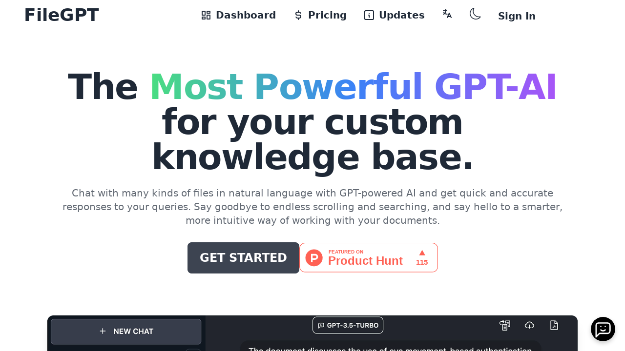

--- FILE ---
content_type: text/html; charset=utf-8
request_url: https://filegpt.app/?ref=producthunt
body_size: 26865
content:
<!DOCTYPE html><html lang="en"><head><meta charSet="utf-8"/><meta name="viewport" content="width=device-width"/><title>FileGPT - The Most Powerful GPT-AI for your custom knowledge base</title><meta name="description" content="Chat with many kinds of files in natural language with GPT-powered AI and get quick and accurate responses to your queries."/><meta name="keywords" content="file, chat, GPT, ChatGPT, AI, custom knowledge base, chatbot"/><meta property="og:title" content="FileGPT - The Most Powerful GPT-AI for your custom knowledge base"/><meta property="og:description" content="Chat with many kinds of files in natural language with GPT-powered AI and get quick and accurate responses to your queries."/><meta property="og:type" content="website"/><meta property="og:url" content="https://filegpt.app"/><link rel="icon" href="/favicon.ico"/><link rel="canonical" href="https://filegpt.app"/><meta name="next-head-count" content="11"/><script>
            (function() {
              var theme = localStorage.getItem('data-theme');
              var html = document.querySelector('html');
              if (html) {
                html.setAttribute('data-theme', theme ?? 'light');
              }
            })();
          </script><link rel="preload" href="/_next/static/css/da2d0ee34d490eb5.css" as="style"/><link rel="stylesheet" href="/_next/static/css/da2d0ee34d490eb5.css" data-n-g=""/><noscript data-n-css=""></noscript><script defer="" nomodule="" src="/_next/static/chunks/polyfills-c67a75d1b6f99dc8.js"></script><script src="/_next/static/chunks/webpack-f4cb98a51a8f23d5.js" defer=""></script><script src="/_next/static/chunks/framework-c16fc4c01675a4d8.js" defer=""></script><script src="/_next/static/chunks/main-00aec56aba17ee33.js" defer=""></script><script src="/_next/static/chunks/pages/_app-002ee3d784f44cb5.js" defer=""></script><script src="/_next/static/chunks/pages/index-be5fbb42e5939c06.js" defer=""></script><script src="/_next/static/tsoSPo832CZu0oXcvOaQr/_buildManifest.js" defer=""></script><script src="/_next/static/tsoSPo832CZu0oXcvOaQr/_ssgManifest.js" defer=""></script></head><body><div id="__next"><div class="fixed top-0 z-[9999] flex w-full flex-col gap-2"></div><div class="flex h-screen flex-col overflow-x-hidden"><nav class="px:3 sticky top-0 z-50 border-b py-1 backdrop-blur-lg md:px-6"><div role="navigation" aria-label="Navbar" class="navbar -my-3 sm:-my-2"><div class="flex-1 navbar-start"><div role="listbox" class="dropdown"><label tabindex="0"><button tabindex="0" class="btn px-2 lg:hidden btn-ghost"><svg stroke="currentColor" fill="currentColor" stroke-width="0" viewBox="0 0 20 20" aria-hidden="true" height="32" width="32" xmlns="http://www.w3.org/2000/svg"><path fill-rule="evenodd" d="M3 5a1 1 0 011-1h12a1 1 0 110 2H4a1 1 0 01-1-1zM3 10a1 1 0 011-1h6a1 1 0 110 2H4a1 1 0 01-1-1zM3 15a1 1 0 011-1h12a1 1 0 110 2H4a1 1 0 01-1-1z" clip-rule="evenodd"></path></svg></button><ul tabindex="0" class="dropdown-content menu p-2 shadow bg-base-100 rounded-box menu-compact mt-3"><li class="font-semibold"><a>Dashboard</a></li><li class="font-semibold"><a>Pricing</a></li><li class="font-semibold"><a>Updates</a></li></ul></label><ul class="dropdown-content"></ul></div><a href="/"><button class="btn px-2 text-3xl normal-case md:px-4 md:text-4xl btn-ghost">FileGPT</button></a></div><div class="hidden gap-2 lg:flex navbar-center"><a href="/chat"><button class="btn text-xl normal-case btn-ghost"><svg xmlns="http://www.w3.org/2000/svg" class="mr-2" width="24" height="24" stroke-width="2" stroke="currentColor" fill="none" stroke-linecap="round" stroke-linejoin="round"><path d="M0 0h24v24H0z" stroke="none"></path><path d="M4 4h6v8H4zM4 16h6v4H4zM14 12h6v8h-6zM14 4h6v4h-6z"></path></svg>Dashboard</button></a><a href="/pricing"><button class="btn text-xl normal-case btn-ghost"><svg xmlns="http://www.w3.org/2000/svg" class="mr-2" width="24" height="24" stroke-width="2" stroke="currentColor" fill="none" stroke-linecap="round" stroke-linejoin="round"><path d="M0 0h24v24H0z" stroke="none"></path><path d="M16.7 8A3 3 0 0 0 14 6h-4a3 3 0 0 0 0 6h4a3 3 0 0 1 0 6h-4a3 3 0 0 1-2.7-2M12 3v3m0 12v3"></path></svg>Pricing</button></a><a href="/updates"><button class="btn text-xl normal-case btn-ghost"><svg xmlns="http://www.w3.org/2000/svg" class="mr-2" width="24" height="24" stroke-width="2" stroke="currentColor" fill="none" stroke-linecap="round" stroke-linejoin="round"><path d="M0 0h24v24H0z" stroke="none"></path><path d="M12 9h.01M3 5a2 2 0 0 1 2-2h14a2 2 0 0 1 2 2v14a2 2 0 0 1-2 2H5a2 2 0 0 1-2-2V5z"></path><path d="M11 12h1v4h1"></path></svg>Updates</button></a></div><div class="gap-2 md:gap-4 flex-1 navbar-end"><div role="tooltip" data-tip="切换至中文" class="tooltip tooltip-left"><div role="listbox" class="dropdown dropdown-hover leading-none dropdown-end"><label tabindex="0"><button class="btn px-2 md:px-4 btn-ghost"><svg xmlns="http://www.w3.org/2000/svg" class="language_svg__icon language_svg__icon-tabler language_svg__icon-tabler-language" width="24" height="24" stroke-width="2" stroke="currentColor" fill="none" stroke-linecap="round" stroke-linejoin="round" size="24"><path d="M0 0h24v24H0z" stroke="none"></path><path d="M4 5h7M9 3v2c0 4.418-2.239 8-5 8"></path><path d="M5 9c0 2.144 2.952 3.908 6.7 4M12 20l4-9 4 9M19.1 18h-6.2"></path></svg></button><ul tabindex="0" class="dropdown-content menu p-2 shadow bg-base-100 rounded-box menu-compact w-36"><li class="mx-0 rounded-md px-0 font-semibold normal-case bg-base-300"><a>En</a></li><li class="mx-0 rounded-md px-0 font-semibold normal-case"><a>简体中文</a></li><li class="mx-0 rounded-md px-0 font-semibold normal-case"><a>Español</a></li></ul></label><ul class="dropdown-content"></ul></div></div><div role="tooltip" data-tip="Turn off the light" class="tooltip tooltip-bottom"><button class="btn px-2 md:px-4 btn-ghost"><svg stroke="currentColor" fill="currentColor" stroke-width="0" viewBox="0 0 16 16" height="24" width="24" xmlns="http://www.w3.org/2000/svg"><path d="M6 .278a.768.768 0 0 1 .08.858 7.208 7.208 0 0 0-.878 3.46c0 4.021 3.278 7.277 7.318 7.277.527 0 1.04-.055 1.533-.16a.787.787 0 0 1 .81.316.733.733 0 0 1-.031.893A8.349 8.349 0 0 1 8.344 16C3.734 16 0 12.286 0 7.71 0 4.266 2.114 1.312 5.124.06A.752.752 0 0 1 6 .278zM4.858 1.311A7.269 7.269 0 0 0 1.025 7.71c0 4.02 3.279 7.276 7.319 7.276a7.316 7.316 0 0 0 5.205-2.162c-.337.042-.68.063-1.029.063-4.61 0-8.343-3.714-8.343-8.29 0-1.167.242-2.278.681-3.286z"></path></svg></button></div></div></div></nav><main class="flex min-h-0 flex-1 flex-col"><div class="flex flex-1 flex-col items-center justify-center"><section class="mx-auto max-w-7xl px-8 py-20"><div class="mx-auto w-full text-left md:text-center"><h1 class="mx-auto mb-6 max-w-5xl text-5xl font-extrabold leading-none tracking-normal text-base-content sm:text-6xl md:text-6xl md:tracking-tight lg:text-7xl">The <span class="w-full bg-gradient-to-r from-green-400 via-blue-500 to-purple-500 bg-clip-text text-transparent lg:inline">Most Powerful GPT-AI</span> <!-- -->for your custom knowledge base.</h1><h2 class="text-light mb-6 px-0 text-lg text-base-content md:text-xl lg:px-24">Chat with many kinds of files in natural language with GPT-powered AI and get quick and accurate responses to your queries. Say goodbye to endless scrolling and searching, and say hello to a smarter, more intuitive way of working with your documents.</h2><div class="flex flex-row items-center justify-center gap-4"><button class="btn text-2xl btn-lg"><a href="/chat">Get Started</a></button><a target="_blank" class="my-2" href="https://www.producthunt.com/posts/filegpt?utm_source=badge-featured&amp;utm_medium=badge&amp;utm_souce=badge-filegpt"><img alt="FileGPT - Chat with multiple audios, videos, webpages, YouTubes, PDFs | Product Hunt" loading="lazy" width="284" height="64" decoding="async" data-nimg="1" style="color:transparent" src="https://api.producthunt.com/widgets/embed-image/v1/featured.svg?post_id=391908&amp;theme=light"/></a></div></div></section><div><video autoplay="" muted="" loop="" class="rounded-xl shadow-xl" style="top:0;left:0;width:100%;height:100%;object-fit:cover"><source src="/videos/filegpt-demo-workflow.mp4" type="video/mp4"/></video></div><img alt="ChatGPT chatbot embed demo" loading="lazy" width="800" height="800" decoding="async" data-nimg="1" class="m-3 rounded-2xl shadow-xl" style="color:transparent" sizes="(max-width: 768px) 80vw" srcSet="/_next/image?url=%2Fimages%2Ffilegpt-embed-onsite-demo.png&amp;w=640&amp;q=75 640w, /_next/image?url=%2Fimages%2Ffilegpt-embed-onsite-demo.png&amp;w=750&amp;q=75 750w, /_next/image?url=%2Fimages%2Ffilegpt-embed-onsite-demo.png&amp;w=828&amp;q=75 828w, /_next/image?url=%2Fimages%2Ffilegpt-embed-onsite-demo.png&amp;w=1080&amp;q=75 1080w, /_next/image?url=%2Fimages%2Ffilegpt-embed-onsite-demo.png&amp;w=1200&amp;q=75 1200w, /_next/image?url=%2Fimages%2Ffilegpt-embed-onsite-demo.png&amp;w=1920&amp;q=75 1920w, /_next/image?url=%2Fimages%2Ffilegpt-embed-onsite-demo.png&amp;w=2048&amp;q=75 2048w, /_next/image?url=%2Fimages%2Ffilegpt-embed-onsite-demo.png&amp;w=3840&amp;q=75 3840w" src="/_next/image?url=%2Fimages%2Ffilegpt-embed-onsite-demo.png&amp;w=3840&amp;q=75"/><section class="mx-auto bg-base-100 py-20 px-8"><div class="container mx-auto max-w-6xl"><h2 class="text-center text-4xl font-bold tracking-tight text-base-content">Our Features</h2><p class="text-light mt-2 text-center text-lg text-base-content ">FileGPT is built to help you work smarter, not harder. Check out our features that make this possible.</p><div class="mt-10 grid grid-cols-4 gap-8 sm:grid-cols-8 sm:px-8 lg:grid-cols-12 xl:px-0"><div class="col-span-4 flex flex-col items-center justify-between space-y-4 overflow-hidden bg-base-200 px-8 py-12 sm:rounded-xl"><div class="w-14 rounded-full bg-primary p-3 text-primary-content"><svg xmlns="http://www.w3.org/2000/svg" viewBox="0 0 24 24" stroke-width="1.5" stroke="currentColor" fill="none" stroke-linecap="round" stroke-linejoin="round"><path d="M0 0h24v24H0z" stroke="none"></path><path d="M14 3v4a1 1 0 0 0 1 1h4"></path><path d="M5 8V5a2 2 0 0 1 2-2h7l5 5v11a2 2 0 0 1-2 2h-5"></path><circle cx="6" cy="14" r="3"></circle><path d="M4.5 17 3 22l3-1.5L9 22l-1.5-5"></path></svg></div><h3 class="text-xl font-medium text-base-content">Chat with Everything</h3><p class="text-center text-base text-base-content">One stop to interact with your files, audio, videos, YouTube, and webpages.</p></div><div class="col-span-4 flex flex-col items-center justify-between space-y-4 overflow-hidden bg-base-200 px-8 py-12 sm:rounded-xl"><div class="w-14 rounded-full bg-primary p-3 text-primary-content"><svg xmlns="http://www.w3.org/2000/svg" viewBox="0 0 24 24" stroke-width="1.5" stroke="currentColor" fill="none" stroke-linecap="round" stroke-linejoin="round"><path d="M0 0h24v24H0z" stroke="none"></path><path d="M18 8a3 3 0 0 1 0 6M10 8v11a1 1 0 0 1-1 1H8a1 1 0 0 1-1-1v-5"></path><path d="M12 8h0l4.524-3.77A.9.9 0 0 1 18 4.922v12.156a.9.9 0 0 1-1.476.692L12 14H4a1 1 0 0 1-1-1V9a1 1 0 0 1 1-1h8"></path></svg></div><h3 class="text-xl font-medium text-base-content">Multi Format Support</h3><p class="text-center text-base text-base-content">Work with PDFs, TXTs, DOCs, audios, YouTube, webpages and more.</p></div><div class="col-span-4 flex flex-col items-center justify-between space-y-4 overflow-hidden bg-base-200 px-8 py-12 sm:rounded-xl"><div class="w-14 rounded-full bg-primary p-3 text-primary-content"><svg xmlns="http://www.w3.org/2000/svg" viewBox="0 0 24 24" stroke-width="1.5" stroke="currentColor" fill="none" stroke-linecap="round" stroke-linejoin="round"><path d="M0 0h24v24H0z" stroke="none"></path><path d="M15 5v2M15 11v2M15 17v2M5 5h14a2 2 0 0 1 2 2v3a2 2 0 0 0 0 4v3a2 2 0 0 1-2 2H5a2 2 0 0 1-2-2v-3a2 2 0 0 0 0-4V7a2 2 0 0 1 2-2"></path></svg></div><h3 class="text-xl font-medium text-base-content">Long Text Support</h3><p class="text-center text-base text-base-content">Long text? No problem! FileGPT supports large files and long texts.</p></div><div class="col-span-4 flex flex-col items-center justify-between space-y-4 overflow-hidden bg-base-200 px-8 py-12 sm:rounded-xl"><div class="w-14 rounded-full bg-primary p-3 text-primary-content"><svg xmlns="http://www.w3.org/2000/svg" viewBox="0 0 24 24" stroke-width="1.5" stroke="currentColor" fill="none" stroke-linecap="round" stroke-linejoin="round"><path d="M0 0h24v24H0z" stroke="none"></path><path d="m8 9 3 3-3 3M13 15h3"></path><rect x="3" y="4" width="18" height="16" rx="2"></rect></svg></div><h3 class="text-xl font-medium text-base-content">Smart Content Parsing</h3><p class="text-center text-base text-base-content">Extract text from handwritten document and analyze audio and video content.</p></div><div class="col-span-4 flex flex-col items-center justify-between space-y-4 overflow-hidden bg-base-200 px-8 py-12 sm:rounded-xl"><div class="w-14 rounded-full bg-primary p-3 text-primary-content"><svg xmlns="http://www.w3.org/2000/svg" viewBox="0 0 24 24" stroke-width="1.5" stroke="currentColor" fill="none" stroke-linecap="round" stroke-linejoin="round"><path d="M0 0h24v24H0z" stroke="none"></path><path d="m12 3 8 4.5v9L12 21l-8-4.5v-9L12 3M12 12l8-4.5M12 12v9M12 12 4 7.5M16 5.25l-8 4.5"></path></svg></div><h3 class="text-xl font-medium text-base-content">Cross-Source Querying</h3><p class="text-center text-base text-base-content">Easily query with all files at once. Select sources, ask questions, and get answers.</p></div><div class="col-span-4 flex flex-col items-center justify-between space-y-4 overflow-hidden bg-base-200 px-8 py-12 sm:rounded-xl"><div class="w-14 rounded-full bg-primary p-3 text-primary-content"><svg xmlns="http://www.w3.org/2000/svg" viewBox="0 0 24 24" stroke-width="1.5" stroke="currentColor" fill="none" stroke-linecap="round" stroke-linejoin="round"><path d="M0 0h24v24H0z" stroke="none"></path><path d="M9.5 11h.01M14.5 11h.01M9.5 15a3.5 3.5 0 0 0 5 0"></path><path d="M7 5h1V3h8v2h1a3 3 0 0 1 3 3v9a3 3 0 0 1-3 3v1H7v-1a3 3 0 0 1-3-3V8a3 3 0 0 1 3-3"></path></svg></div><h3 class="text-xl font-medium text-base-content">Affordable Technology</h3><p class="text-center text-base text-base-content">Upgrade your workflow with a cost-effective solution. Try now!</p></div></div></div></section><section class="min-w-screen mx-auto flex items-center justify-center bg-base-100 px-8 py-20"><div class="max-w-6xl bg-base-100"><div class="container mx-auto flex flex-col items-start lg:items-center"><p class="relative flex w-full items-start justify-start text-lg font-bold uppercase tracking-wider text-primary lg:items-center lg:justify-center">Don&#x27;t just take our word for it</p><h2 class="relative flex w-full max-w-3xl items-start justify-start text-5xl font-bold text-base-content lg:justify-center"><svg xmlns="http://www.w3.org/2000/svg" fill="currentColor" class="text-lighter absolute right-0 -mt-2 -mr-16 hidden h-12 w-12 text-base-content lg:inline-block" viewBox="0 0 975.036 975.036"><path d="M925.036 57.197h-304c-27.6 0-50 22.4-50 50v304c0 27.601 22.4 50 50 50h145.5c-1.9 79.601-20.4 143.3-55.4 191.2-27.6 37.8-69.399 69.1-125.3 93.8-25.7 11.3-36.8 41.7-24.8 67.101l36 76c11.6 24.399 40.3 35.1 65.1 24.399 66.2-28.6 122.101-64.8 167.7-108.8 55.601-53.7 93.7-114.3 114.3-181.9 20.601-67.6 30.9-159.8 30.9-276.8v-239c0-27.599-22.401-50-50-50zM106.036 913.497c65.4-28.5 121-64.699 166.9-108.6 56.1-53.7 94.4-114.1 115-181.2 20.6-67.1 30.899-159.6 30.899-277.5v-239c0-27.6-22.399-50-50-50h-304c-27.6 0-50 22.4-50 50v304c0 27.601 22.4 50 50 50h145.5c-1.9 79.601-20.4 143.3-55.4 191.2-27.6 37.8-69.4 69.1-125.3 93.8-25.7 11.3-36.8 41.7-24.8 67.101l35.9 75.8c11.601 24.399 40.501 35.2 65.301 24.399z"></path></svg>See what others are saying</h2><div class="mt-6 block h-0.5 w-full max-w-lg rounded-full bg-base-300"></div><div class="mt-12 mb-4 w-full items-center justify-center lg:flex"><div class="mx-3 mb-12 flex h-auto w-full flex-col items-start justify-start px-2 lg:mb-0 lg:w-1/3"><div class="flex items-center justify-center"><div class="mr-4 h-16 w-16 overflow-hidden rounded-full bg-gray-200"><svg viewBox="0 0 1080 1080" fill="none" xmlns="http://www.w3.org/2000/svg"><defs><filter id="user-avatar-1_svg__a" x="-20%" y="-20%" width="140%" height="140%" filterUnits="objectBoundingBox" primitiveUnits="userSpaceOnUse" color-interpolation-filters="linearRGB"><feMorphology operator="dilate" radius="20 20" in="SourceAlpha" result="morphology"></feMorphology><feFlood flood-color="#fff" flood-opacity="1" result="flood"></feFlood><feComposite in="flood" in2="morphology" operator="in" result="composite"></feComposite><feMerge result="merge"><feMergeNode in="composite"></feMergeNode><feMergeNode in="SourceGraphic"></feMergeNode></feMerge></filter></defs><g filter="url(#user-avatar-1_svg__a)"><g fill="#fff"><path d="M532 379c132.548 0 240 107.452 240 240 0 23.16 11.235 47.245 5.453 69.98C763.583 743.517 672 879 608 899c-94.485 29.527-234.524-82.99-287.81-180.415A80.647 80.647 0 0 1 312 719c-44.183 0-80-35.817-80-80 0-39.865 29.159-72.92 67.312-79C325.6 455.98 419.81 379 532 379ZM295.859 624.545l8.282 30.91" stroke="#000" stroke-width="24" fill-rule="evenodd" stroke-linecap="round" stroke-linejoin="round"></path></g><path fill-rule="evenodd" clip-rule="evenodd" d="M648.516 601s15.706 2.637 23.484 8.977c13.06 10.645 21.906 31.279 20.774 43.603C690.065 683.076 644 684.359 644 684.359s56 5.13 56-30.779c0-16.358-10.567-34.515-28-44.885-8.078-4.806-23.484-7.695-23.484-7.695Z" fill="#000" stroke="#000" stroke-width="6" stroke-linecap="round" stroke-linejoin="round"></path><path d="M549 759c27.33 6.667 50.664 10 70 10s36.003-3.333 50-10" stroke="#000" stroke-width="16" fill-rule="evenodd" stroke-linecap="round" stroke-linejoin="round"></path><path d="M570 516c17.673 0 32 14.327 32 32 0 17.673-14.327 32-32 32-17.673 0-32-14.327-32-32 0-17.673 14.327-32 32-32Zm138 0c17.673 0 32 14.327 32 32 0 17.673-14.327 32-32 32-17.673 0-32-14.327-32-32 0-17.673 14.327-32 32-32Z" fill="#000" fill-rule="evenodd"></path><g stroke="#000" stroke-width="16" fill-rule="evenodd" stroke-linecap="round" stroke-linejoin="round"><path d="M525 508c12.889-10.667 27.889-16 45-16s32.111 5.333 45 16M663 508c12.889-10.667 27.889-16 45-16s32.111 5.333 45 16"></path></g><g fill="#000"><path fill-rule="evenodd" clip-rule="evenodd" d="m481 508-188 33-4 9 192-29v-13Z" stroke="#000" stroke-width="4" stroke-linecap="round" stroke-linejoin="round"></path><path fill-rule="evenodd" clip-rule="evenodd" d="m474 506.65 33.276-5.815S526.938 483 559.08 483c32.141 0 65.417 29.466 65.417 29.466h31.006S688.779 483 720.92 483s51.804 17.835 51.804 17.835L806 506.65v18.61l-11.344 5.816s-3.781 62.421-26.469 81.031c-22.688 18.61-58.307 18.437-83.946 0-25.638-18.436-33.653-81.031-33.653-81.031h-21.176s-8.015 62.595-33.653 81.031c-25.639 18.437-61.258 18.61-83.946 0-22.688-18.61-26.469-81.031-26.469-81.031L474 525.26v-18.61Zm33.685 5.467c-3.296 2.794-5.494 5.37-6.466 7.257-.47.911-1.088 3.114-1.663 6.333-.57 3.196-1.088 7.338-1.378 12.084-.58 9.496-.247 21.388 2.382 32.954 2.629 11.568 7.547 22.772 16.109 30.941 8.548 8.157 20.774 13.332 38.118 12.773h.004c16.237-.373 28.254-5.823 37.095-13.895 8.85-8.081 14.545-18.816 18.078-29.795 3.533-10.977 4.895-22.171 5.097-31.136.101-4.482-.088-8.4-.439-11.447-.175-1.525-.39-2.826-.628-3.868-.24-1.052-.496-1.81-.741-2.267-4.365-8.134-19.922-26.367-52.133-27.5-16.11-.567-30.1 3.708-40.567 9.105-5.234 2.699-9.581 5.675-12.868 8.461Zm12.41-9.35c10.593-5.462 24.752-9.79 41.06-9.216 32.623 1.148 48.474 19.632 52.979 28.027.309.577.589 1.438.835 2.517.248 1.088.469 2.427.647 3.976.356 3.1.547 7.064.445 11.584-.204 9.04-1.577 20.333-5.145 31.421-3.568 11.086-9.339 21.993-18.356 30.226-9.025 8.241-21.276 13.777-37.743 14.156-17.578.567-30.074-4.685-38.839-13.048-8.752-8.352-13.738-19.763-16.393-31.444-2.656-11.683-2.989-23.675-2.405-33.236.292-4.781.814-8.961 1.392-12.198.573-3.214 1.211-5.555 1.758-6.616 1.06-2.057 3.371-4.733 6.709-7.562 3.347-2.837 7.759-5.855 13.056-8.587Zm252.22 9.35c3.296 2.794 5.494 5.37 6.466 7.257.47.911 1.088 3.114 1.663 6.333.57 3.196 1.088 7.338 1.378 12.084.58 9.496.247 21.388-2.382 32.954-2.629 11.568-7.547 22.772-16.109 30.941-8.548 8.157-20.774 13.332-38.118 12.773h-.004c-16.237-.373-28.254-5.823-37.095-13.895-8.85-8.081-14.545-18.816-18.078-29.795-3.533-10.977-4.895-22.171-5.097-31.136-.101-4.482.088-8.4.439-11.447.175-1.525.39-2.826.628-3.868.24-1.052.496-1.81.741-2.267 4.365-8.134 19.922-26.367 52.133-27.5 16.11-.567 30.1 3.708 40.567 9.105 5.234 2.699 9.581 5.675 12.868 8.461Zm-12.41-9.35c-10.593-5.462-24.752-9.79-41.06-9.216-32.623 1.148-48.474 19.632-52.979 28.027-.309.577-.589 1.438-.835 2.517-.248 1.088-.469 2.427-.647 3.976-.356 3.1-.547 7.064-.445 11.584.204 9.04 1.577 20.333 5.145 31.421 3.568 11.086 9.339 21.993 18.356 30.226 9.025 8.241 21.276 13.777 37.743 14.156 17.578.567 30.074-4.685 38.839-13.048 8.752-8.352 13.738-19.763 16.393-31.444 2.656-11.683 2.989-23.675 2.405-33.236-.292-4.781-.814-8.961-1.392-12.198-.573-3.214-1.211-5.555-1.758-6.616-1.06-2.057-3.371-4.733-6.709-7.562-3.347-2.837-7.759-5.855-13.056-8.587Z"></path><path d="m507.276 500.835.344 1.97c.373-.065.719-.235.999-.489l-1.343-1.481ZM474 506.65l-.344-1.97a2 2 0 0 0-1.656 1.97h2Zm150.497 5.816-1.326 1.497c.365.324.837.503 1.326.503v-2Zm31.006 0v2c.489 0 .961-.179 1.326-.503l-1.326-1.497Zm117.221-11.631-1.343 1.481c.28.254.626.424.999.489l.344-1.97ZM806 506.65h2a2 2 0 0 0-1.656-1.97l-.344 1.97Zm0 18.61.912 1.78a1.999 1.999 0 0 0 1.088-1.78h-2Zm-11.344 5.816-.912-1.78a2 2 0 0 0-1.084 1.659l1.996.121Zm-110.415 81.031 1.168-1.623-1.168 1.623Zm-33.653-81.031 1.983-.254a2 2 0 0 0-1.983-1.746v2Zm-21.176 0v-2a2 2 0 0 0-1.983 1.746l1.983.254Zm-33.653 81.031-1.168-1.623 1.168 1.623Zm-110.415-81.031 1.996-.121a2 2 0 0 0-1.084-1.659l-.912 1.78ZM474 525.26h-2c0 .751.42 1.438 1.088 1.78l.912-1.78Zm27.219-5.886 1.778.916-1.778-.916Zm6.466-7.257-1.293-1.526 1.293 1.526Zm-8.129 13.59 1.969.352-1.969-.352Zm-1.378 12.084 1.997.122-1.997-.122Zm2.382 32.954 1.95-.444-1.95.444Zm16.109 30.941 1.38-1.447-1.38 1.447Zm38.118 12.773-.053-2-.012.001.065 1.999Zm.004 0-.046-2h-.006l.052 2Zm37.095-13.895-1.349-1.477 1.349 1.477Zm18.078-29.795 1.904.613-1.904-.613Zm5.097-31.136-1.999-.045 1.999.045Zm-.439-11.447 1.987-.229-1.987.229Zm-.628-3.868 1.95-.445-1.95.445Zm-.741-2.267-1.762.946 1.762-.946Zm-52.133-27.5.07-1.999-.07 1.999Zm-40.567 9.105.916 1.778-.916-1.778Zm40.602-10.105-.07 1.999.07-1.999Zm-41.06 9.216-.917-1.777.917 1.777Zm94.039 18.811-1.762.946 1.762-.946Zm.835 2.517-1.95.445 1.95-.445Zm.647 3.976-1.987.229 1.987-.229Zm.445 11.584-2-.045 2 .045Zm-5.145 31.421-1.904-.613 1.904.613Zm-18.356 30.226-1.348-1.477 1.348 1.477Zm-37.743 14.156-.046-1.999h-.019l.065 1.999Zm-38.839-13.048 1.381-1.447-1.381 1.447Zm-16.393-31.444 1.95-.443-1.95.443Zm-2.405-33.236-1.996-.121 1.996.121Zm1.392-12.198-1.969-.352 1.969.352Zm1.758-6.616 1.778.916-1.778-.916Zm6.709-7.562-1.293-1.526 1.293 1.526Zm271.742 8.02 1.778-.916-1.778.916Zm-6.466-7.257 1.293-1.526-1.293 1.526Zm8.129 13.59 1.969-.351-1.969.351Zm1.378 12.084 1.996-.121v-.001l-1.996.122Zm-2.382 32.954 1.95.443-1.95-.443Zm-16.109 30.941-1.38-1.447 1.38 1.447Zm-38.118 12.773.065-1.999-.012-.001-.053 2Zm-.004 0 .052-2h-.006l-.046 2Zm-37.095-13.895 1.349-1.477-1.349 1.477Zm-18.078-29.795-1.904.613 1.904-.613Zm-5.097-31.136 1.999-.045-1.999.045Zm.439-11.447-1.987-.229 1.987.229Zm.628-3.868-1.95-.445 1.95.445Zm.741-2.267 1.762.946-1.762-.946Zm52.133-27.5-.07-1.999.07 1.999Zm40.567 9.105-.916 1.778.916-1.778Zm-40.602-10.105.07 1.999-.07-1.999Zm41.06 9.216.917-1.777-.917 1.777Zm-94.039 18.811 1.762.946-1.762-.946Zm-.835 2.517 1.95.445-1.95-.445Zm-.647 3.976 1.987.229-1.987-.229Zm-.445 11.584 2-.045-2 .045Zm5.145 31.421 1.904-.613-1.904.613Zm18.356 30.226-1.349 1.477 1.349-1.477Zm37.743 14.156.065-1.999h-.019l-.046 1.999Zm38.839-13.048 1.38 1.447-1.38-1.447Zm16.393-31.444-1.95-.443 1.95.443Zm2.405-33.236 1.996-.121-1.996.121Zm-1.392-12.198-1.969.351 1.969-.351Zm-1.758-6.616 1.778-.916-1.778.916Zm-6.709-7.562 1.293-1.526-1.293 1.526Zm-266.03-12.489-33.275 5.815.688 3.94 33.276-5.815-.689-3.94ZM559.08 481a86.877 86.877 0 0 0-38.848 9.128c-4.573 2.282-8.125 4.568-10.543 6.291a56.067 56.067 0 0 0-2.767 2.097 36.633 36.633 0 0 0-.913.769l-.053.047-.016.014a.018.018 0 0 1-.005.004.002.002 0 0 1-.002.002c0 .001-.001.001 1.343 1.483a270.456 270.456 0 0 1 1.342 1.482c0 .001 0 0 0 0l.006-.005.033-.03c.032-.028.082-.072.152-.131.138-.119.35-.299.635-.53a51.863 51.863 0 0 1 2.567-1.944c2.273-1.621 5.646-3.794 10.007-5.97A82.88 82.88 0 0 1 559.08 485v-4Zm65.417 31.466a269.558 269.558 0 0 0 1.324-1.498l-.001-.002-.006-.005-.021-.019-.078-.068-.298-.257c-.26-.223-.642-.547-1.137-.957a136.928 136.928 0 0 0-4.272-3.388 163.35 163.35 0 0 0-15.142-10.256C592.431 488.59 575.696 481 559.08 481v4c15.525 0 31.498 7.143 43.736 14.45a159.589 159.589 0 0 1 14.766 10.002 131.998 131.998 0 0 1 4.146 3.288c.477.395.842.704 1.085.913l.273.236.066.058.015.013.004.003v.001l1.326-1.498Zm15.503-2h-15.503v4H640v-4Zm0 4h15.503v-4H640v4Zm15.503-2 1.326 1.498v-.001l.004-.003.015-.013.066-.058.273-.236c.243-.209.608-.518 1.085-.913.954-.79 2.358-1.925 4.146-3.288a159.589 159.589 0 0 1 14.766-10.002c12.238-7.307 28.211-14.45 43.736-14.45v-4c-16.616 0-33.351 7.59-45.786 15.016a163.35 163.35 0 0 0-15.142 10.256 136.928 136.928 0 0 0-4.272 3.388c-.495.41-.877.734-1.137.957l-.298.257-.078.068-.021.019-.006.005-.001.002c-.001 0-.001.001 1.324 1.498ZM720.92 485a82.88 82.88 0 0 1 37.062 8.707c4.361 2.176 7.734 4.349 10.007 5.97a51.863 51.863 0 0 1 2.567 1.944c.285.231.497.411.635.53.07.059.12.103.152.131l.033.03.006.005s0 .001 0 0c-.001 0-.001-.001 1.342-1.482 1.344-1.482 1.343-1.482 1.343-1.483a.002.002 0 0 1-.002-.002l-.005-.004a56.067 56.067 0 0 0-3.749-2.927c-2.418-1.723-5.97-4.009-10.543-6.291A86.877 86.877 0 0 0 720.92 481v4Zm51.46 17.805 33.276 5.815.688-3.94-33.275-5.815-.689 3.94ZM804 506.65v18.61h4v-18.61h-4Zm1.088 16.831-11.344 5.815 1.824 3.56 11.344-5.816-1.824-3.559Zm-10.432 7.595-1.996-.121v.002l-.001.007-.002.031-.008.129c-.008.115-.019.287-.036.514-.032.454-.084 1.125-.157 1.988-.146 1.725-.38 4.216-.732 7.265-.704 6.101-1.877 14.421-3.752 23.309-1.876 8.897-4.444 18.312-7.923 26.623-3.493 8.345-7.827 15.387-13.131 19.738l2.537 3.093c6.04-4.955 10.687-12.694 14.284-21.287 3.611-8.627 6.242-18.307 8.147-27.341 1.907-9.044 3.098-17.492 3.812-23.677.357-3.093.595-5.625.744-7.386a158.594 158.594 0 0 0 .198-2.575l.009-.14a.796.796 0 0 1 .003-.037V531.198l-1.996-.122Zm-27.738 79.485c-21.902 17.966-56.514 17.897-81.509-.077l-2.335 3.247c26.281 18.899 62.908 19.177 86.381-.077l-2.537-3.093Zm-81.509-.077c-6.043-4.346-11.173-11.399-15.464-19.731-4.277-8.307-7.64-17.727-10.224-26.632-2.581-8.898-4.371-17.232-5.514-23.344a230.037 230.037 0 0 1-1.248-7.28 140.846 140.846 0 0 1-.382-2.635l-.004-.031-.001-.008-.001-.001-1.983.254-1.984.255v.003l.002.01.005.037.018.141.074.539c.067.472.166 1.162.303 2.045.272 1.766.688 4.305 1.269 7.406 1.16 6.201 2.977 14.667 5.604 23.723 2.625 9.048 6.073 18.733 10.51 27.349 4.423 8.59 9.909 16.274 16.685 21.147l2.335-3.247Zm-34.821-81.408H640v4h10.588v-4Zm-21.176 4H640v-4h-10.588v4Zm-32.486 80.655c6.776-4.873 12.262-12.557 16.685-21.147 4.437-8.616 7.885-18.301 10.51-27.349 2.627-9.056 4.444-17.522 5.604-23.723.581-3.101.997-5.64 1.269-7.406.137-.883.236-1.573.303-2.045l.074-.539.018-.141.005-.037.002-.01v-.003l-1.984-.255-1.983-.254-.001.001-.001.008-.004.031a140.846 140.846 0 0 1-.382 2.635 230.037 230.037 0 0 1-1.248 7.28c-1.143 6.112-2.933 14.446-5.514 23.344-2.584 8.905-5.947 18.325-10.224 26.632-4.291 8.332-9.421 15.385-15.464 19.731l2.335 3.247Zm-86.381-.077c23.473 19.254 60.1 18.976 86.381.077l-2.335-3.247c-24.995 17.974-59.607 18.043-81.509.077l-2.537 3.093Zm-25.201-82.578-1.996.122V531.211a.796.796 0 0 1 .003.037l.009.14.037.537c.034.47.086 1.158.161 2.038.149 1.761.387 4.293.744 7.386.714 6.185 1.905 14.633 3.812 23.677 1.905 9.034 4.536 18.714 8.147 27.341 3.597 8.593 8.244 16.332 14.284 21.287l2.537-3.093c-5.304-4.351-9.638-11.393-13.131-19.738-3.479-8.311-6.047-17.726-7.923-26.623-1.875-8.888-3.048-17.208-3.752-23.309-.352-3.049-.586-5.54-.732-7.265-.073-.863-.125-1.534-.157-1.988-.017-.227-.028-.399-.036-.514l-.008-.129-.002-.031-.001-.007v-.002l-1.996.121Zm-12.256-4.036 11.344 5.816 1.824-3.56-11.344-5.815-1.824 3.559ZM472 506.65v18.61h4v-18.61h-4Zm30.997 13.64c.797-1.548 2.767-3.923 5.982-6.648l-2.587-3.051c-3.378 2.863-5.804 5.64-6.951 7.867l3.556 1.832Zm-1.472 5.769c.577-3.233 1.157-5.158 1.472-5.769l-3.556-1.832c-.624 1.211-1.282 3.691-1.854 6.898l3.938.703Zm-1.35 11.854c.285-4.676.794-8.741 1.35-11.854l-3.938-.703c-.585 3.278-1.111 7.497-1.405 12.314l3.993.243Zm2.335 32.388c-2.575-11.329-2.907-23.021-2.335-32.388l-3.993-.243c-.588 9.625-.255 21.716 2.428 33.518l3.9-.887Zm15.539 29.938c-8.178-7.804-12.961-18.595-15.539-29.938l-3.9.887c2.68 11.793 7.734 23.411 16.678 31.945l2.761-2.894Zm36.673 12.221c-16.874.544-28.558-4.478-36.673-12.221l-2.761 2.894c8.982 8.571 21.75 13.9 39.563 13.325l-.129-3.998Zm.017-.001h-.005l.105 3.999h.005l-.105-3.999Zm35.798-13.372c-8.471 7.735-20.02 13.01-35.792 13.372l.092 3.999c16.702-.384 29.187-6.007 38.397-14.417l-2.697-2.954Zm17.523-28.93c-3.463 10.761-9.006 21.154-17.523 28.93l2.697 2.954c9.184-8.386 15.031-19.464 18.634-30.659l-3.808-1.225Zm5.002-30.569c-.199 8.816-1.54 19.813-5.002 30.569l3.808 1.225c3.604-11.198 4.987-22.59 5.193-31.704l-3.999-.09Zm-.427-11.174c.339 2.944.526 6.769.427 11.174l3.999.09c.102-4.559-.089-8.569-.452-11.721l-3.974.457Zm-.591-3.652c.217.953.422 2.179.591 3.652l3.974-.457c-.181-1.575-.407-2.952-.665-4.084l-3.9.889Zm-.553-1.765c.117.219.326.769.553 1.765l3.9-.889c-.252-1.106-.556-2.072-.929-2.767l-3.524 1.891Zm-50.442-26.448c31.389 1.105 46.357 18.836 50.442 26.448l3.524-1.891c-4.645-8.657-20.791-27.392-53.825-28.554l-.141 3.997Zm-39.58 8.885c10.214-5.267 23.866-9.438 39.58-8.885l.141-3.997c-16.505-.581-30.833 3.798-41.554 9.327l1.833 3.555Zm-12.49 8.208c3.164-2.682 7.384-5.575 12.49-8.208l-1.833-3.555c-5.36 2.764-9.835 5.823-13.244 8.712l2.587 3.051Zm52.246-22.09c-16.703-.587-31.2 3.844-42.047 9.438l1.833 3.555c10.34-5.332 24.162-9.555 40.074-8.995l.14-3.998Zm54.671 29.081c-4.784-8.918-21.225-27.904-54.671-29.081l-.14 3.998c31.8 1.119 47.062 19.101 51.287 26.974l3.524-1.891Zm1.023 3.017c-.259-1.134-.586-2.203-1.023-3.017l-3.524 1.891c.181.338.414.992.647 2.016l3.9-.89Zm.684 4.193c-.184-1.601-.416-3.015-.684-4.193l-3.9.89c.228.998.437 2.261.61 3.76l3.974-.457Zm.457 11.857c.104-4.597-.089-8.654-.457-11.857l-3.974.457c.345 2.996.533 6.867.432 11.31l3.999.09Zm-5.24 31.988c3.639-11.309 5.033-22.8 5.24-31.988l-3.999-.09c-.2 8.891-1.552 19.986-5.049 30.853l3.808 1.225Zm-18.911 31.091c9.35-8.537 15.273-19.787 18.911-31.091l-3.808-1.225c-3.498 10.87-9.117 21.434-17.8 29.362l2.697 2.954Zm-39.046 14.679c16.932-.39 29.65-6.1 39.046-14.679l-2.697-2.954c-8.656 7.904-20.439 13.266-36.441 13.634l.092 3.999Zm-40.265-13.601c9.198 8.777 22.236 14.182 40.283 13.6l-.129-3.998c-17.108.552-29.062-4.547-37.393-12.496l-2.761 2.894Zm-16.963-32.448c2.706 11.907 7.828 23.731 16.963 32.448l2.761-2.894c-8.37-7.987-13.22-18.985-15.824-30.44l-3.9.886Zm-2.451-33.8c-.592 9.69-.259 21.881 2.451 33.8l3.9-.886c-2.602-11.448-2.935-23.239-2.358-32.671l-3.993-.243Zm1.419-12.429c-.593 3.32-1.123 7.577-1.419 12.429l3.993.243c.287-4.711.801-8.814 1.364-11.969l-3.938-.703Zm1.949-7.18c-.701 1.36-1.378 3.979-1.949 7.18l3.938.703c.575-3.226 1.174-5.29 1.567-6.051L498.552 518Zm7.194-8.172c-3.42 2.898-5.959 5.775-7.194 8.172l3.556 1.832c.885-1.718 2.968-4.193 6.224-6.952l-2.586-3.052Zm13.432-8.838c-5.424 2.797-9.963 5.897-13.432 8.838l2.586 3.052c3.226-2.734 7.509-5.669 12.679-8.335l-1.833-3.555Zm261.381 17.468c-1.147-2.227-3.573-5.004-6.951-7.867l-2.587 3.051c3.215 2.725 5.185 5.1 5.982 6.648l3.556-1.832Zm1.854 6.898c-.572-3.207-1.23-5.687-1.854-6.898l-3.556 1.832c.315.611.895 2.536 1.472 5.769l3.938-.703Zm1.405 12.313c-.294-4.816-.82-9.035-1.405-12.313l-3.938.703c.556 3.113 1.065 7.178 1.35 11.854l3.993-.244Zm-2.428 33.519c2.683-11.802 3.016-23.893 2.428-33.518l-3.993.243c.572 9.367.24 21.059-2.335 32.388l3.9.887Zm-16.678 31.945c8.944-8.534 13.998-20.152 16.678-31.945l-3.9-.887c-2.578 11.343-7.361 22.134-15.539 29.938l2.761 2.894Zm-39.563 13.325c17.813.575 30.581-4.754 39.563-13.325l-2.761-2.894c-8.115 7.743-19.799 12.765-36.673 12.221l-.129 3.998Zm.007 0h.005l.105-3.999h-.005l-.105 3.999Zm-38.39-14.417c9.21 8.41 21.695 14.033 38.397 14.417l.092-3.999c-15.772-.362-27.321-5.637-35.792-13.372l-2.697 2.954Zm-18.634-30.659c3.603 11.195 9.45 22.273 18.634 30.659l2.697-2.954c-8.517-7.776-14.06-18.169-17.523-28.93l-3.808 1.225Zm-5.193-31.704c.206 9.114 1.589 20.506 5.193 31.704l3.808-1.225c-3.462-10.756-4.803-21.753-5.002-30.569l-3.999.09Zm.452-11.721c-.363 3.152-.554 7.162-.452 11.721l3.999-.09c-.099-4.405.088-8.23.427-11.174l-3.974-.457Zm.665-4.084c-.258 1.132-.484 2.509-.665 4.084l3.974.457c.169-1.473.374-2.699.591-3.652l-3.9-.889Zm.929-2.767c-.373.695-.677 1.661-.929 2.767l3.9.889c.227-.996.436-1.546.553-1.765l-3.524-1.891Zm53.825-28.554c-33.034 1.162-49.18 19.897-53.825 28.554l3.524 1.891c4.085-7.612 19.053-25.343 50.442-26.448l-.141-3.997Zm41.554 9.327c-10.721-5.529-25.049-9.908-41.554-9.327l.141 3.997c15.714-.553 29.366 3.618 39.58 8.885l1.833-3.555Zm13.244 8.712c-3.409-2.889-7.884-5.948-13.244-8.712l-1.833 3.555c5.106 2.633 9.326 5.526 12.49 8.208l2.587-3.051Zm-54.693-15.041c15.912-.56 29.734 3.663 40.074 8.995l1.833-3.555c-10.847-5.594-25.344-10.025-42.047-9.438l.14 3.998Zm-51.287 26.974c4.225-7.873 19.487-25.855 51.287-26.974l-.14-3.998c-33.446 1.177-49.887 20.163-54.671 29.081l3.524 1.891Zm-.647 2.016c.233-1.024.466-1.678.647-2.016l-3.524-1.891c-.437.814-.764 1.883-1.023 3.017l3.9.89Zm-.61 3.76c.173-1.499.382-2.762.61-3.76l-3.9-.89c-.268 1.178-.5 2.592-.684 4.193l3.974.457Zm-.432 11.31c-.101-4.443.087-8.314.432-11.31l-3.974-.457c-.368 3.203-.561 7.26-.457 11.857l3.999-.09Zm5.049 30.853c-3.497-10.867-4.849-21.962-5.049-30.853l-3.999.09c.207 9.188 1.601 20.679 5.24 31.988l3.808-1.225Zm17.8 29.362c-8.683-7.928-14.302-18.492-17.8-29.362l-3.808 1.225c3.638 11.304 9.561 22.554 18.911 31.091l2.697-2.954Zm36.441 13.634c-16.002-.368-27.785-5.73-36.441-13.634l-2.697 2.954c9.396 8.579 22.114 14.289 39.046 14.679l.092-3.999Zm37.412-12.496c-8.331 7.949-20.285 13.048-37.393 12.496l-.129 3.998c18.047.582 31.085-4.823 40.283-13.6l-2.761-2.894Zm15.824-30.44c-2.604 11.455-7.454 22.453-15.824 30.44l2.761 2.894c9.135-8.717 14.257-20.541 16.963-32.448l-3.9-.886Zm2.358-32.671c.577 9.432.244 21.223-2.358 32.671l3.9.886c2.71-11.919 3.043-24.11 2.451-33.8l-3.993.243Zm-1.364-11.969c.563 3.155 1.077 7.258 1.364 11.969l3.993-.243c-.296-4.852-.826-9.109-1.419-12.429l-3.938.703Zm-1.567-6.051c.393.761.992 2.825 1.567 6.051l3.938-.703c-.571-3.201-1.248-5.82-1.949-7.18l-3.556 1.832Zm-6.224-6.952c3.256 2.759 5.339 5.234 6.224 6.952l3.556-1.832c-1.235-2.397-3.774-5.274-7.194-8.172l-2.586 3.052Zm-12.679-8.335c5.17 2.666 9.453 5.601 12.679 8.335l2.586-3.052c-3.469-2.941-8.008-6.041-13.432-8.838l-1.833 3.555Z"></path></g><path d="M287.146 564.825h40.97L366 655c2-46 4.667-76.333 8-91 3.333-14.667 12-28 26-40 4.687-12.795 8.02-25.461 10-38a183.592 183.592 0 0 0 2-38c19.278-5.972 36.945-12.972 53-21s31.055-17.361 45-28c31.019 15.567 54.019 24.9 69 28 19.333 4 46.667 4 82 0 16 8 29.333 17.667 40 29 10.667 11.333 18.333 21 23 29 15.337-1.931 25.004-10.931 29-27 5.994-24.103-3.692-36.546 0-73 2.461-24.303 8.794-50.636 19-79-15.329 5.76-26.329 9.093-33 10-25.047 3.404-43.568 0-55 0-47.108 0-39-34-69-44-20-6.667-40.1-6.609-60.298.174C537.058 259.35 518.824 250.959 500 247c-18.824-3.959-42.491-4.959-71-3 3.619 8.56.952 19.893-8 34-13.428 21.16-17 22-29 33s-30 7-45 24c-10 11.333-14 24.667-12 40-7.47.74-14.804 2.74-22 6s-13.53 8.592-19 16c22.094 4.247 31.477 7.098 28.149 8.553C298.103 416.065 271.639 440.519 265 458c-8.017 21.11-.635 56.72 22.146 106.825Z" stroke="#000" stroke-width="12" fill="#000" fill-rule="evenodd" stroke-linecap="round" stroke-linejoin="round"></path></g></svg></div><div class="flex flex-col items-start justify-center"><h3 class="font-bold text-base-content">Jacob Thompson</h3><p class="text-lighter text-base-content">History Major</p></div></div><blockquote class="text-light mt-8 text-lg text-base-content">&quot;I never thought writing reading responses could be so effortless. This app is a game-changer. I&#x27;m loving the way it understands what I&#x27;m asking and provides helpful responses.&quot;</blockquote></div><div class="mx-3 mb-12 flex h-auto w-full flex-col items-start justify-start px-2 lg:mb-0 lg:w-1/3"><div class="flex items-center justify-center"><div class="mr-4 h-16 w-16 overflow-hidden rounded-full bg-gray-200"><svg viewBox="0 0 1080 1080" fill="none" xmlns="http://www.w3.org/2000/svg"><defs><filter id="user-avatar-2_svg__a" x="-20%" y="-20%" width="140%" height="140%" filterUnits="objectBoundingBox" primitiveUnits="userSpaceOnUse" color-interpolation-filters="linearRGB"><feMorphology operator="dilate" radius="20 20" in="SourceAlpha" result="morphology"></feMorphology><feFlood flood-color="#fff" flood-opacity="1" result="flood"></feFlood><feComposite in="flood" in2="morphology" operator="in" result="composite"></feComposite><feMerge result="merge"><feMergeNode in="composite"></feMergeNode><feMergeNode in="SourceGraphic"></feMergeNode></feMerge></filter></defs><g filter="url(#user-avatar-2_svg__a)"><g fill="#fff"><path d="M532 379c132.548 0 240 107.452 240 240s-7.452 280-240 280c-129.39 0-199.682-82.914-226.751-180.282C264.226 715.292 232 680.909 232 639c0-39.865 29.159-72.92 67.312-79C325.6 455.98 419.81 379 532 379ZM295.859 624.545l8.282 30.91" stroke="#000" stroke-width="24" fill-rule="evenodd" stroke-linecap="round" stroke-linejoin="round"></path></g><path d="M649 600c20 6.667 30 20 30 40s-10 33.333-30 40" stroke="#000" stroke-width="16" fill-rule="evenodd" stroke-linecap="round" stroke-linejoin="round"></path><circle stroke="#000" stroke-width="16" cx="621" cy="768" r="40" fill-rule="evenodd" stroke-linecap="round" stroke-linejoin="round"></circle><path d="M570 516c17.673 0 32 14.327 32 32 0 17.673-14.327 32-32 32-17.673 0-32-14.327-32-32 0-17.673 14.327-32 32-32Zm138 0c17.673 0 32 14.327 32 32 0 17.673-14.327 32-32 32-17.673 0-32-14.327-32-32 0-17.673 14.327-32 32-32Z" fill="#000" fill-rule="evenodd"></path><g stroke="#000" stroke-width="16" fill-rule="evenodd" stroke-linecap="round" stroke-linejoin="round"><path d="M525 508c12.889-10.667 27.889-16 45-16s32.111 5.333 45 16M663 508c12.889-10.667 27.889-16 45-16s32.111 5.333 45 16"></path></g><path d="M600.328 173.379c106.185-9.29 196.148 27.557 200.938 82.3 2.43 27.772-17.528 54.814-51.647 75.933 15.445 7.088 24.903 16.403 25.85 27.23 1.246 14.235-12.452 28.452-35.73 40.057l.742 3.608L741 405c5.333 1.333 8 6.667 8 16s-12 26-36 50c-11.333-15.333-23-25.667-35-31-11.08-4.924-23.468-7.32-37.165-7.189-3.612 9.596-9.765 17.461-18.335 22.409-13.91 8.031-31.297 6.705-47.487-1.898A62.205 62.205 0 0 1 560 465.46c-21.552 12.443-48.388 10.68-73.581-2.194l-1.023 1.352C480.437 471.12 474.398 478.222 465 486c-19.333 16-48.667 26-88 30l14 156h-20l-46-110-36 6c-15.365-57.078-50-137-33-189 10.312-31.542 52.819-77.08 100-102a116.86 116.86 0 0 1 2.56-1.312c-6.378-3.585-14.565-7.481-24.56-11.688 17.648-6 34.982-9 52-9 11.257 0 22.507 1.313 33.748 3.938l1.69-.21c.555-.068 1.102-.133 1.64-.196 21.15-42.233 91.351-77.638 177.25-85.153Z" stroke="#000" stroke-width="12" fill="#000" fill-rule="evenodd" stroke-linecap="round" stroke-linejoin="round"></path><g stroke="#000" fill-rule="evenodd" stroke-linecap="round" stroke-linejoin="round"><path d="M749 649c26.51 0 48 21.49 48 48 0 18.077-9.993 33.82-24.757 42.007A31.882 31.882 0 0 1 781 761c0 11.538-6.106 21.65-15.263 27.28C769.723 795.274 772 803.37 772 812c0 19.053-11.101 35.514-27.189 43.266C742.654 879.777 722.071 899 697 899a47.938 47.938 0 0 1-15.551-2.575C673.777 912.72 657.206 924 638 924c-15.763 0-29.75-7.598-38.501-19.33C590.75 916.401 576.763 924 561 924c-22.35 0-41.132-15.275-46.476-35.956A47.792 47.792 0 0 1 484 899c-26.51 0-48-21.49-48-48 0-.447.006-.893.018-1.338A47.779 47.779 0 0 1 414 855c-26.51 0-48-21.49-48-48 0-5.29.856-10.38 2.436-15.14A48.04 48.04 0 0 1 358 793c-26.51 0-48-21.49-48-48 0-18.692 10.684-34.888 26.278-42.815A48.285 48.285 0 0 1 336 697c0-26.51 21.49-48 48-48 17.57 0 32.934 9.44 41.3 23.524A47.778 47.778 0 0 1 454 663c25.823 0 46.883 20.391 47.957 45.95 7.274-4.757 16.769-7.95 30.043-7.95 52 0 43 25 95 25 19.814 0 50.953-11.583 74.886-19.779A48.165 48.165 0 0 1 701 697c0-26.51 21.49-48 48-48Zm-135 95.352c-47.165.262-82.427-22.053-92 2.648-9.573 24.7 24.981 47.32 98.653 47.352 73.673.032 83.974-40.297 68.347-55.352-15.627-15.055-27.835 5.09-75 5.352Zm-208.237 5.433-.073.703a47.73 47.73 0 0 1-2.126 9.652 47.74 47.74 0 0 1 7.468-1.05 361.752 361.752 0 0 1-5.27-9.305Z" stroke-width="12" fill="#000"></path><path d="M549 759c27.33 6.667 50.664 10 70 10s36.003-3.333 50-10" stroke-width="16"></path></g></g></svg></div><div class="flex flex-col items-start justify-center"><h3 class="font-bold text-base-content">Arjun Gupta</h3><p class="text-lighter text-base-content">Program Manager</p></div></div><blockquote class="text-light mt-8 text-lg text-base-content">&quot;I&#x27;m blown away by how intelligent this app is. It&#x27;s like having a personal assistant that can handle all my files and online content. I&#x27;ve saved so much time since I started using it.&quot;</blockquote></div><div class="mx-3 mb-12 flex h-auto w-full flex-col items-start justify-start px-2 lg:mb-0 lg:w-1/3"><div class="flex items-center justify-center"><div class="mr-4 h-16 w-16 overflow-hidden rounded-full bg-gray-200"><svg viewBox="0 0 1080 1080" fill="none" xmlns="http://www.w3.org/2000/svg"><defs><filter id="user-avatar-3_svg__a" x="-20%" y="-20%" width="140%" height="140%" filterUnits="objectBoundingBox" primitiveUnits="userSpaceOnUse" color-interpolation-filters="linearRGB"><feMorphology operator="dilate" radius="20 20" in="SourceAlpha" result="morphology"></feMorphology><feFlood flood-color="#fff" flood-opacity="1" result="flood"></feFlood><feComposite in="flood" in2="morphology" operator="in" result="composite"></feComposite><feMerge result="merge"><feMergeNode in="composite"></feMergeNode><feMergeNode in="SourceGraphic"></feMergeNode></feMerge></filter></defs><g filter="url(#user-avatar-3_svg__a)"><g fill="#fff"><path d="M532 379c132.548 0 240 107.452 240 240 0 23.16 11.235 37.245 5.453 59.98C763.583 733.517 758.702 941.343 598 909c-58.381-11.75-137-29-165-51s-90.83-99.227-112.81-139.415A80.647 80.647 0 0 1 312 719c-44.183 0-80-35.817-80-80 0-39.865 29.159-72.92 67.312-79C325.6 455.98 419.81 379 532 379ZM295.859 624.545l8.282 30.91" stroke="#000" stroke-width="24" fill-rule="evenodd" stroke-linecap="round" stroke-linejoin="round"></path></g><path d="M631 694.38c29.333-6.92 47-17.047 53-30.38 9-20-46.967-57.607-23.839-85" stroke="#000" stroke-width="16" fill-rule="evenodd" stroke-linecap="round" stroke-linejoin="round"></path><g stroke="#000" stroke-width="16" fill-rule="evenodd" stroke-linecap="round" stroke-linejoin="round"><path d="M518 769.29c11.151-3.038 19.151-5.702 24-7.992s11.99-6.461 21.422-12.515c17.009-10.8 28.202-16.801 33.578-18.002 5.376-1.2 12.376.737 21 5.813 12-8.719 23-9.93 33-3.633s12.333 16.47 7 30.517c5.333 6.781 4.667 13.563-2 20.344-10 10.173-31 17.439-59 14.532-12.31-1.278-26.6-6.512-45-14.532-6.333-2.76-17.667-7.604-34-14.531Z"></path><path d="M530 772c42.283-6.61 70.95-10.278 86-11 15.05-.722 28.05.944 39 5"></path></g><path d="M570 507c5.855 0 11.122 4.025 14.78 10.44L578 531h11.37c.411 2.557.63 5.238.63 8 0 17.673-8.954 32-20 32s-20-14.327-20-32c0-17.673 8.954-32 20-32Zm138 0c5.855 0 11.122 4.025 14.78 10.44L716 531h11.37c.411 2.557.63 5.238.63 8 0 17.673-8.954 32-20 32s-20-14.327-20-32c0-17.673 8.954-32 20-32Z" fill="#000" fill-rule="evenodd"></path><g fill-rule="evenodd" clip-rule="evenodd" fill="#000" stroke="#000" stroke-width="8" stroke-linecap="round" stroke-linejoin="round"><path d="M682.541 491.005s46.103-1.789 59.272 4.144c13.169 5.933 11.397 16.335 11.397 16.335s-6.791-7.492-15.87-12.136c-9.08-4.645-54.799-8.343-54.799-8.343ZM595.459 491.005s-46.103-1.789-59.272 4.144c-13.169 5.933-11.397 16.335-11.397 16.335s6.791-7.492 15.87-12.136c9.08-4.645 54.799-8.343 54.799-8.343Z"></path></g><path fill-rule="evenodd" clip-rule="evenodd" d="M486.999 191c-90 0-226 96-279 223s-95.066 497.176-57 554c69 103 86-47 160 0 24.905 15.818 60.109-167.416 48-180-26.472-27.511-47-69-47-69s-80-14-80-80 54-73 79-73 48 45 48 45 20-19 24-63c1.87-20.564 87-46 157-72s121-62 121-62 26.325 25.865 47 47c45 46 56 107 56 178 0 36.67-11.748 130.763-29 212-16.15 76.051-38.288 140.067-27 157 13.184 19.78 29.43-29.715 90-60 40-20 26 53 55 0s-4-293-24-429-78-227-156-278-166.639-50-186-50Z" fill="#000" stroke="#000" stroke-width="12" stroke-linecap="round" stroke-linejoin="round"></path></g></svg></div><div class="flex flex-col items-start justify-center"><h3 class="font-bold text-base-content">Anya Zhang</h3><p class="text-lighter text-base-content">Data Scientist</p></div></div><blockquote class="text-light mt-8 text-lg text-base-content">&quot;As someone who works with data, I can&#x27;t imagine going back to traditional document reading. This app has made my work so much easier, and I&#x27;m grateful for the convenience it offers.&quot;</blockquote></div></div></div></div></section><section class="mx-auto bg-base-100 px-8 py-20"><div class="mx-auto max-w-7xl lg:px-20"><h2 class="mb-4 text-xl font-bold text-base-content md:text-3xl">Frequently Asked Questions</h2><div class="grid grid-cols-1 gap-0 md:grid-cols-2 md:gap-8"><div><h3 class="mt-10 mb-3 font-semibold text-base-content">What is FileGPT?</h3><p class="text-light flex items-center text-base-content">FileGPT is a Large Language Model (LLM) based App that can be used to ask and interact with contents from multiple formats.</p></div><div><h3 class="mt-10 mb-3 font-semibold text-base-content">Can I try it for Free?</h3><p class="text-light flex items-center text-base-content">Absolutely, you can try out FileGPT for free; however, if you wish to increase your usage you&#x27;ll need to upgrade your account.</p></div><div><h3 class="mt-10 mb-3 font-semibold text-base-content">What kind of plans are offered?</h3><p class="text-light flex items-center text-base-content">You can check our pricing options by visiting our Pricing page.<a class="text-info underline" href="/pricing"><svg xmlns="http://www.w3.org/2000/svg" class="arrow-narrow-right_svg__icon arrow-narrow-right_svg__icon-tabler arrow-narrow-right_svg__icon-tabler-arrow-narrow-right" width="24" height="24" stroke-width="2" stroke="currentColor" fill="none" stroke-linecap="round" stroke-linejoin="round"><path d="M0 0h24v24H0z" stroke="none"></path><path d="M5 12h14M15 16l4-4M15 8l4 4"></path></svg></a></p></div><div><h3 class="mt-10 mb-3 font-semibold text-base-content">How long will I have access to FileGPT?</h3><p class="text-light flex items-center text-base-content">You will have unlimited access to all your collections of contents.</p></div><div><h3 class="mt-10 mb-3 font-semibold text-base-content">Why should I use FileGPT other than ChatPDF or ChatDOC?</h3><p class="text-light flex items-center text-base-content">FileGPT supports larger files and longer texts, and it allows you to ask multiple files and integrate them in a single answer.</p></div><div><h3 class="mt-10 mb-3 font-semibold text-base-content">What kind of files does FileGPT support?</h3><p class="text-light flex items-center text-base-content">FileGPT supports PDF, DOC, TXT, audio, YouTube, and webpages, giving users the flexibility to ask many kinds of content.</p></div></div></div></section><footer class="w-full bg-neutral p-10 text-neutral-content"><div role="contentinfo" class="footer"><div><svg width="50" height="50" viewBox="0 0 24 24" xmlns="http://www.w3.org/2000/svg" fill-rule="evenodd" clip-rule="evenodd" class="fill-current"><path d="M22.672 15.226l-2.432.811.841 2.515c.33 1.019-.209 2.127-1.23 2.456-1.15.325-2.148-.321-2.463-1.226l-.84-2.518-5.013 1.677.84 2.517c.391 1.203-.434 2.542-1.831 2.542-.88 0-1.601-.564-1.86-1.314l-.842-2.516-2.431.809c-1.135.328-2.145-.317-2.463-1.229-.329-1.018.211-2.127 1.231-2.456l2.432-.809-1.621-4.823-2.432.808c-1.355.384-2.558-.59-2.558-1.839 0-.817.509-1.582 1.327-1.846l2.433-.809-.842-2.515c-.33-1.02.211-2.129 1.232-2.458 1.02-.329 2.13.209 2.461 1.229l.842 2.515 5.011-1.677-.839-2.517c-.403-1.238.484-2.553 1.843-2.553.819 0 1.585.509 1.85 1.326l.841 2.517 2.431-.81c1.02-.33 2.131.211 2.461 1.229.332 1.018-.21 2.126-1.23 2.456l-2.433.809 1.622 4.823 2.433-.809c1.242-.401 2.557.484 2.557 1.838 0 .819-.51 1.583-1.328 1.847m-8.992-6.428l-5.01 1.675 1.619 4.828 5.011-1.674-1.62-4.829z"></path></svg><p class="text-lg">FileGPT<br/>Conversations and Documents, Seamlessly Connected</p></div><div><span class="footer-title">Services</span><a href="/pricing">Pricing</a><a href="/signin">Sign In</a></div><div><span class="footer-title">Company</span><a href="/">About Us</a><div class="inline-flex items-center">Contact Us<div class="ml-2 inline-flex space-x-2"><div role="tooltip" data-tip="Twitter" class="tooltip tooltip-top"><a href="https://twitter.com/@filegpt"><svg stroke="currentColor" fill="currentColor" stroke-width="0" viewBox="0 0 16 16" class="hover:text-slate-500 focus:outline-none" height="1em" width="1em" xmlns="http://www.w3.org/2000/svg"><path d="M5.026 15c6.038 0 9.341-5.003 9.341-9.334 0-.14 0-.282-.006-.422A6.685 6.685 0 0 0 16 3.542a6.658 6.658 0 0 1-1.889.518 3.301 3.301 0 0 0 1.447-1.817 6.533 6.533 0 0 1-2.087.793A3.286 3.286 0 0 0 7.875 6.03a9.325 9.325 0 0 1-6.767-3.429 3.289 3.289 0 0 0 1.018 4.382A3.323 3.323 0 0 1 .64 6.575v.045a3.288 3.288 0 0 0 2.632 3.218 3.203 3.203 0 0 1-.865.115 3.23 3.23 0 0 1-.614-.057 3.283 3.283 0 0 0 3.067 2.277A6.588 6.588 0 0 1 .78 13.58a6.32 6.32 0 0 1-.78-.045A9.344 9.344 0 0 0 5.026 15z"></path></svg></a></div><div role="tooltip" data-tip="Discord" class="tooltip tooltip-top"><a href="https://discord.gg/fYJ4WpJAjb"><svg stroke="currentColor" fill="currentColor" stroke-width="0" viewBox="0 0 16 16" class="hover:text-slate-500 focus:outline-none" height="1em" width="1em" xmlns="http://www.w3.org/2000/svg"><path d="M13.545 2.907a13.227 13.227 0 0 0-3.257-1.011.05.05 0 0 0-.052.025c-.141.25-.297.577-.406.833a12.19 12.19 0 0 0-3.658 0 8.258 8.258 0 0 0-.412-.833.051.051 0 0 0-.052-.025c-1.125.194-2.22.534-3.257 1.011a.041.041 0 0 0-.021.018C.356 6.024-.213 9.047.066 12.032c.001.014.01.028.021.037a13.276 13.276 0 0 0 3.995 2.02.05.05 0 0 0 .056-.019c.308-.42.582-.863.818-1.329a.05.05 0 0 0-.01-.059.051.051 0 0 0-.018-.011 8.875 8.875 0 0 1-1.248-.595.05.05 0 0 1-.02-.066.051.051 0 0 1 .015-.019c.084-.063.168-.129.248-.195a.05.05 0 0 1 .051-.007c2.619 1.196 5.454 1.196 8.041 0a.052.052 0 0 1 .053.007c.08.066.164.132.248.195a.051.051 0 0 1-.004.085 8.254 8.254 0 0 1-1.249.594.05.05 0 0 0-.03.03.052.052 0 0 0 .003.041c.24.465.515.909.817 1.329a.05.05 0 0 0 .056.019 13.235 13.235 0 0 0 4.001-2.02.049.049 0 0 0 .021-.037c.334-3.451-.559-6.449-2.366-9.106a.034.034 0 0 0-.02-.019Zm-8.198 7.307c-.789 0-1.438-.724-1.438-1.612 0-.889.637-1.613 1.438-1.613.807 0 1.45.73 1.438 1.613 0 .888-.637 1.612-1.438 1.612Zm5.316 0c-.788 0-1.438-.724-1.438-1.612 0-.889.637-1.613 1.438-1.613.807 0 1.451.73 1.438 1.613 0 .888-.631 1.612-1.438 1.612Z"></path></svg></a></div><div role="tooltip" data-tip="Telegram" class="tooltip tooltip-top"><a href="https://t.me/filegpt_app"><svg stroke="currentColor" fill="currentColor" stroke-width="0" viewBox="0 0 16 16" class="hover:text-slate-500 focus:outline-none" height="1em" width="1em" xmlns="http://www.w3.org/2000/svg"><path d="M16 8A8 8 0 1 1 0 8a8 8 0 0 1 16 0zM8.287 5.906c-.778.324-2.334.994-4.666 2.01-.378.15-.577.298-.595.442-.03.243.275.339.69.47l.175.055c.408.133.958.288 1.243.294.26.006.549-.1.868-.32 2.179-1.471 3.304-2.214 3.374-2.23.05-.012.12-.026.166.016.047.041.042.12.037.141-.03.129-1.227 1.241-1.846 1.817-.193.18-.33.307-.358.336a8.154 8.154 0 0 1-.188.186c-.38.366-.664.64.015 1.088.327.216.589.393.85.571.284.194.568.387.936.629.093.06.183.125.27.187.331.236.63.448.997.414.214-.02.435-.22.547-.82.265-1.417.786-4.486.906-5.751a1.426 1.426 0 0 0-.013-.315.337.337 0 0 0-.114-.217.526.526 0 0 0-.31-.093c-.3.005-.763.166-2.984 1.09z"></path></svg></a></div><div role="tooltip" data-tip="Email" class="tooltip tooltip-top"><a href="mailto:filegpt@gmail.com"><svg stroke="currentColor" fill="currentColor" stroke-width="0" viewBox="0 0 1024 1024" class="hover:text-slate-500 focus:outline-none" height="1em" width="1em" xmlns="http://www.w3.org/2000/svg"><path d="M928 160H96c-17.7 0-32 14.3-32 32v640c0 17.7 14.3 32 32 32h832c17.7 0 32-14.3 32-32V192c0-17.7-14.3-32-32-32zm-80.8 108.9L531.7 514.4c-7.8 6.1-18.7 6.1-26.5 0L189.6 268.9A7.2 7.2 0 0 1 194 256h648.8a7.2 7.2 0 0 1 4.4 12.9z"></path></svg></a></div></div></div></div><div><span class="footer-title">Legal</span><a href="/legal/terms">Terms of Use</a><a href="/legal/privacy">Privacy Policy</a></div></div></footer></div></main></div></div><script id="__NEXT_DATA__" type="application/json">{"props":{"pageProps":{"messages":{"index":{"websiteTitle":"FileGPT - The Most Powerful GPT-AI for your custom knowledge base","hero":{"title":"Welcome to the new website","subtitle":"Chat with many kinds of files in natural language with GPT-powered AI and get quick and accurate responses to your queries. Say goodbye to endless scrolling and searching, and say hello to a smarter, more intuitive way of working with your documents.","button":"Get Started","part1":"The ","GPT-AI":"Most Powerful GPT-AI","part2":"for your custom knowledge base."},"features":{"title":"Our Features","subtitle":"FileGPT is built to help you work smarter, not harder. Check out our features that make this possible.","feature1":{"title":"Chat with Everything","description":"One stop to interact with your files, audio, videos, YouTube, and webpages."},"feature2":{"title":"Multi Format Support","description":"Work with PDFs, TXTs, DOCs, audios, YouTube, webpages and more."},"feature3":{"title":"Long Text Support","description":"Long text? No problem! FileGPT supports large files and long texts."},"feature4":{"title":"Smart Content Parsing","description":"Extract text from handwritten document and analyze audio and video content."},"feature5":{"title":"Cross-Source Querying","description":"Easily query with all files at once. Select sources, ask questions, and get answers."},"feature6":{"title":"Affordable Technology","description":"Upgrade your workflow with a cost-effective solution. Try now!"}},"testimonials":{"title":"Don't just take our word for it","subtitle":"See what others are saying","testimonial1":{"name":"Jacob Thompson","title":"History Major","quote":"\"I never thought writing reading responses could be so effortless. This app is a game-changer. I'm loving the way it understands what I'm asking and provides helpful responses.\""},"testimonial2":{"name":"Arjun Gupta","title":"Program Manager","quote":"\"I'm blown away by how intelligent this app is. It's like having a personal assistant that can handle all my files and online content. I've saved so much time since I started using it.\""},"testimonial3":{"name":"Anya Zhang","title":"Data Scientist","quote":"\"As someone who works with data, I can't imagine going back to traditional document reading. This app has made my work so much easier, and I'm grateful for the convenience it offers.\""}},"faqs":{"title":"Frequently Asked Questions","faq1":{"question":"What is FileGPT?","answer":"FileGPT is a Large Language Model (LLM) based App that can be used to ask and interact with contents from multiple formats."},"faq2":{"question":"Can I try it for Free?","answer":"Absolutely, you can try out FileGPT for free; however, if you wish to increase your usage you'll need to upgrade your account."},"faq3":{"question":"What kind of plans are offered?","answer":"You can check our pricing options by visiting our Pricing page."},"faq4":{"question":"How long will I have access to FileGPT?","answer":"You will have unlimited access to all your collections of contents."},"faq5":{"question":"Why should I use FileGPT other than ChatPDF or ChatDOC?","answer":"FileGPT supports larger files and longer texts, and it allows you to ask multiple files and integrate them in a single answer."},"faq6":{"question":"What kind of files does FileGPT support?","answer":"FileGPT supports PDF, DOC, TXT, audio, YouTube, and webpages, giving users the flexibility to ask many kinds of content."}},"footer":{"title":"FileGPT","subtitle":"Conversations and Documents, Seamlessly Connected","Services":{"title":"Services","link1":"Pricing","link2":"Sign In"},"Company":{"title":"Company","link1":"About Us","link2":"Contact Us"},"Legal":{"title":"Legal","link1":"Terms of Use","link2":"Privacy Policy"}}},"updates":{"websiteTitle":"Updates - FileGPT","title":"Updates","subtitle":"FileGPT is constantly evolving. Check out our latest updates and features.","release":"Released on","2023-04-28-a":"Resigned Layout: We have listened to your feedback and redesigned the layout to make it more intuitive and user-friendly. We hope you like it!","2023-04-28-b":"Chat \u0026 Dashboard: We have merged the Chat and Dashboard into one single page. You can now chat and manage your collections in the same place, while still enjoying the big space to chat with your files.","2023-04-28-c":"Small Screen Enhancement: We have improved the experience for phone users. Larger space, better layout, and faster response for our phone users.","2023-04-12-a":"Introducing Pro: Enhanced features and capabilities - OCR, full audio and video support, and faster processing for a seamless experience.","2023-04-12-b":"Improved Answers: FileGPT now gathers multiple references from diverse sources to provide the best possible answers to your questions. Try it out using the 'Detailed' option when sending a query. (You'll notice that the answer reappears some times. It's normal since our model are refining the answer with multiple sources)","2023-04-12-c":"Simplified Pricing: We've revamped our pricing structure for a more streamlined experience - everything now operates using tokens for a unified approach - discover more on our pricing page."},"Navbar":{"home":"Home","pricing":"Pricing","affiliate":"Affiliate","updates":"Updates","status":"Status","dashboard":"Dashboard","offLight":"Turn off the light","onLight":"Turn on the light","profile":"Profile","signOut":"Sign out","signIn":"Sign in","switchLanguage":"切换至中文"},"PageNotFound":{"error-404-title":"404","error-404":"Page not found"},"components":{"dashboard-sidebar":{"home":"Home","pricing":"Pricing","affiliate":"Affiliate","updates":"Updates","status":"Status","dashboard":"Dashboard","offLight":"Turn off the light","onLight":"Turn on the light","signOut":"Sign out","profile":"Profile","signIn":"Sign in","switchLanguage":"中文","new-chat":"New Chat","contact":"Contact","sidebar-section":{"today":"Today","yesterday":"Yesterday","lastWeek":"Last Week","older":"Older"}},"user-profile":{"success-cancel-subscription-title":"Subscription Cancelled","success-cancel-subscription":"Your subscription has been cancelled.","success-upgrade-subscription-title":"Subscription Upgraded!","success-upgrade-subscription":"Your subscription has been upgraded. Enjoy.","error-cancel-subscription-title":"Error","topUpTokenTooltip":"We use tokens included in your plan before using top-up tokens. Top-up tokens can carry forward indefinitely.","ConfirmationDialog":{"title":"Confirm","message":"Are you sure you want to cancel your subscription?","additional":"You will not receive a refund for the current billing cycle, but will have access to your current plan until it expires."},"CardBody":{"upgrade":"Upgrade Your Plan","cancel":"Cancel Subscription","generateAPIKey":"Generate API Key","invalidateAPIKey":"Invalidate API Key","clickToCopy":"Click To Copy","topUp":"Purchase Top-Up Tokens","upgradeToPro":"Upgrade to Pro","manageSubscription":"Manage My Subscription"}},"layout":{"banner":{"message":"Get the latest updates and receive exclusive support.","button":"Join Discord"}},"confirm-dialog":{"Cancel":"Cancel","Confirm":"Confirm","deleteCollectionMessage1":"Are you sure you want to delete collection ","deleteCollectionMessage2":" from your account? This action is irreversible.","deleteSessionMessage1":"Are you sure you want to delete chat session ","deleteSessionMessage2":" from your account? This action is irreversible.","cancelSubscriptionMessage1":"Are you sure you want to cancel your subscription?","cancelSubscriptionMessage2":"You will not receive a refund for the current billing cycle, but will have access to your current plan until it expires.","upgradeFromBasicToProMessage1":"Upgrade your plan from Basic to Pro! ","upgradeFromBasicToProMessage2":"You will experience our most advanced features and will be able to use FileGPT for all your documents and files. Plus, you will be supported by the founding team whenever needed. By clicking confirm you will be charged $18 and will have access to the Pro plan immediately."},"create-collection":{"content-upload":{"tabs":{"text":{"add":"Add Text","alert-duplicate-resource-title":"Duplicate resource","alert-duplicate-resource":"Resource already exists in collection","alert-invalid-input-title":"Invalid input","alert-invalid-input":"Please check your input and try again"}}},"file-staging":{"resources":"Resources","clear":"Clear","Text":"Text","File":"File","Audio/Video":"Audio/Video","Youtube":"YouTube","Webpage":"Webpage"}},"chat":{"options-list":{"download-pdf":"Download PDF","download-txt":"Download TXT","open-source":"Preview Source","close-source":"Close Source","collection":"Collection: ","user":"User: "},"control-panel":{"chat-model":"Model: ","chat-mode":"Chat Mode: "},"chat-area":{"inputPlaceholder":"Ask me anything","Concise":"Concise","Default":"Default","Detailed":"Detailed","Send":"Send","alert-empty-query-title":"Warning","alert-empty-query":"Query cannot be empty","alert-copy-failed-title":"Error","alert-copy-failed":"Cannot copy to clipboard","alert-no-active-session-title":"Warning","alert-no-active-session":"Please create a chat session first"},"session-area":{"alert-update-session-failed-title":"Error","alert-update-session-failed":"Failed to update chat session name","alert-delete-session-failed-title":"Error","alert-delete-session-failed":"Failed to delete chat session"},"source":{"alert-document-preview-coming-soon-title":"Coming Soon!","alert-document-preview-coming-soon":"Full document preview feature coming soon!"}}},"dashboard":{"websiteTitle":"Dashboard - FileGPT","mainscreen-paragraph":"Select a chat from the Sidebar to start.","newCollection":{"title":"Create New Collection","collectionNamePlaceholder":"Enter your Collection name","ContentUpload":{"tooltip":"A collection is a set of related documents that you would like to ask questions about.","Text":"Text","File":"File","Audio/Video":"Audio/Video","YouTube":"YouTube","Webpage":"Webpage","text":{"titlePrompt":"Enter title for the text","contentPrompt":"Enter content here...","tab":{"add":"Add"}},"file":{"titlePrompt":"Click or Drag \u0026 Drop to upload file"},"upgradeMessage":"Upgrade your plan to unlock","unavailableMessage":"Sorry, this is temporarily unavailable. We are fixing an issue related to this ASAP."},"CollectionCard":{"ConfirmDialog":{"title":"Confirm","message1":"Are you sure you want to delete collection","message2":" from your account? This action is irreversible."},"LoadingOverlay":{"title":"Building...","failed":"Build failed"},"ButtonNotEditing":{"left":"Edit","right":"Chat"},"ButtonEditing":{"left":"Cancel","right":"Save"},"ButtonFailed":{"left":"Delete","right":"Rebuild"},"viewLoadedDocuments":"View Loaded Documents","newChat":"Create a New Chat","retry":"Retry","deleteCollection":"Delete Collection","loadedDocuments":"Loaded Documents"},"submit":"Submit","cancel":"Cancel"}},"pricing":{"websiteTitle":"Pricing - FileGPT","title":"Simple, Transparent Pricing","subtitle":"Pricing to fit the needs of any individuals or businesses. Yearly plans have 2 months free!","alreadySubscribed":"Already Subscribed","alreadySubscribedMessage":"You are already subscribed.","selectPlan":"Select Plan","perMonth":"/ month","Free":"Free","Basic":"Basic","Pro":"Pro","free":{"description":"For Curious Minds to Try Out FileGPT","perk1":"Ask PDFs","perk2":"Ask TXTs","perk3":"Ask Multiple Sources","perk4":"Files / Collection","perk4-additional":"3","perk5":"Single File Size","perk5-additional":"10 MB","perk6":"Monthly Tokens","perk6-info":"Approx. 150 files or 200 questions","perk8":"Customer Support","perk8-additional":"Discord"},"basic":{"description":"For Students, Researchers, and Others","perk1":"Everything in Starter","perk2":"Full Documents Support","perk2-info":".pdf, .txt, .doc, .docx, .pptx, .csv, .epub, .md, .mbox, .html","perk3":"Ask Webpages","perk4":"Ask Youtube Videos","perk5":"Files / Collection","perk5-additional":"10","perk6":"Single File Size","perk6-additional":"100 MB","perk7":"Monthly Tokens","perk7-info":"Approx. 750 files, or 1200 questions, or 750 minutes of Youtube video","perk8":"Support Token Top-up","perk8-info":"Top-up tokens in case you run out of monthly tokens","perk9":"Customer Support","perk9-additional":"Discord"},"pro":{"description":"For Individuals with Large Needs","perk1":"Everything in Basic","perk2":"Ask Audio/Video/Image Files/Bilibili","perk3":"Unstructured PDF Support","perk4":"Handwritten Text Support","perk5":"Files / Collection","perk5-additional":"20","perk6":"Single File Size","perk6-additional":"200 MB","perk7":"Monthly Tokens","perk7-info":"Approx. 1500 files, or 2400 questions, or 1500 minutes of audio/video, or 10000 pages of OCR text","perk8":"Support Token Top-up","perk8-info":"Top-up tokens in case you run out of monthly tokens","perk9":"Customer Support","perk9-additional":"Agent"}},"profile":{"websiteTitle":"Profile - FileGPT","title":"User Profile","subtitle":"View your account information and manage your account.","UsageCard":{"title":"Usage","tokenUsage":"Token Usage:","topUpTokenLeft":"Top-up Tokens Left:","fileUsage":"Files Usage:","questionUsage":"Questions Usage:","membership":"Membership","plan":"Current Plan:","usageRenewsAt":"Usage Renews at:","renewsAt":"Renews at:","expiresAt":"Expires at:","pastDue":"Past due: usage limit not auto-renewing","unpaid":"Unpaid: usage limit not auto-renewing"}},"chat":{"collection":"Collection","chatSessions":"Chat Sessions","newChat":"New Chat","loadedDocuments":"Loaded Documents","dashboard":"Dashboard","error-failed-to-create-session-title":"Error","error-failed-to-create-session":"Failed to create a new chat session."},"signIn":{"websiteTitle":"Sign in - FileGPT","title":"Welcome to FileGPT","email":"Sign in with Email","emailPlaceholder":"Enter your email address","message1":"Continue with ","message2":"","or":"or","warning-email-invalid-title":"Email address is invalid","warning-email-invalid":"Please enter a valid email address.","success-email-sent-title":"Email sent","success-email-sent":"A sign in link has been sent to your email address. Please check your inbox to continue."},"terms":{"websiteTitle":"Terms of Use - FileGPT","title":"Terms of Use","subtitle":"Effective date: March 29, 2023","intro1":"Please read these Terms of Use (\"Terms\", \"Terms of Use\") carefully before using the FileGPT website operated by FileGPT (\"us\", \"we\", or \"our\").","intro2":"Your access to and use of the Service is conditioned on your acceptance of and compliance with these Terms. These Terms apply to all visitors, users, and others who access or use the Service.","intro3":"By accessing or using the Service, you agree to be bound by these Terms. If you disagree with any part of the terms, then you may not access the Service.","accountsTitle":"Accounts","accounts1":"When you create an account with us, you must provide us information that is accurate, complete, and current at all times. Failure to do so constitutes a breach of the Terms, which may result in immediate termination of your account on our Service.","accounts2":"You are responsible for safeguarding the password that you use to access the Service and for any activities or actions under your password, whether your password is with our Service or a third-party service.","accounts3":"You agree not to disclose your password to any third party. You must notify us immediately upon becoming aware of any breach of security or unauthorized use of your account.","intellectualPropertyTitle":"Intellectual Property","intellectualProperty1":"The Service and its original content, features, and functionality are and will remain the exclusive property of FileGPT and its licensors. The Service is protected by copyright, trademark, and other laws of both the United States and foreign countries.","intellectualProperty2":"Our trademarks and trade dress may not be used in connection with any product or service without the prior written consent of FileGPT.","linksTitle":"Links To Other Web Sites","links1":"Our Service may contain links to third-party web sites or services that are not owned or controlled by FileGPT.","links2":"FileGPT has no control over, and assumes no responsibility for, the content, privacy policies, or practices of any third-party web sites or services. You further acknowledge and agree that FileGPT shall not be responsible or liable, directly or indirectly, for any damage or loss caused or alleged to be caused by or in connection with the use of or reliance on any such content, goods, or services available on or through any such web sites or services.","links3":"We strongly advise you to read the terms and conditions and privacy policies of any third-party web sites or services that you visit.","terminationTitle":"Termination","termination1":"We may terminate or suspend access to our Service immediately, without prior notice or liability, for any reason whatsoever, including without limitation if you breach the Terms.","termination2":"All provisions of the Terms which by their nature should survive termination shall survive termination, including, without limitation, ownership provisions, warranty disclaimers, indemnity, and limitations of liability.","disclaimerTitle":"Disclaimer","disclaimer1":"Your use of the Service is at your sole risk. The Service is provided on an \"AS IS\" and \"AS AVAILABLE\" basis. The Service is provided without warranties of any kind, whether express or implied, including, but not limited to, implied warranties of merchantability, fitness for a particular purpose, non-infringement, or course of performance.","disclaimer2":"FileGPT, its subsidiaries, affiliates, and its licensors do not warrant that a) the Service will function uninterrupted, secure, or available at any particular time or location; b) any errors or defects will be corrected; c) the Service is free of viruses or other harmful components; or d) the results of using the Service will meet your requirements.","limitationTitle":"Limitation of Liability","limitation1":"In no event shall FileGPT, nor its directors, employees, partners, agents, suppliers, or affiliates, be liable for any indirect, incidental, special, consequential, or punitive damages, including without limitation, loss of profits, data, use, goodwill, or other intangible losses, resulting from (i) your access to or use of or inability to access or use the Service; (ii) any conduct or content of any third party on the Service; (iii) any content obtained from the Service; and (iv) unauthorized access, use or alteration of your transmissions or content, whether based on warranty, contract, tort (including negligence) or any other legal theory, whether or not we have been informed of the possibility of such damage, and even if a remedy set forth herein is found to have failed of its essential purpose.","refundTitle":"Refund","refund1":"By purchasing our service, you agree and acknowledge that our service is non-refundable. Once payment has been made, the service will remain active and accessible to you until the end of the current billing cycle, as determined by your subscription plan's renewal date. If you decide to cancel your subscription, you understand that no refunds will be issued for any amount paid, regardless of the reason for cancellation. However, you will retain full access to the service for the remainder of the current billing cycle, until the renewal date. You may continue to use the service without any disruption or limitations during this period. By using our service, you accept and agree to abide by these terms and conditions."},"privacy":{"websiteTitle":"Privacy Policy - FileGPT","title":"Privacy Policy","subtitle":"Effective date: March 29, 2023","paragraph0":"FileGPT (\"us\", \"we\", or \"our\") operates the FileGPT website.","paragraph1":"This page informs you of our policies regarding the collection, use, and disclosure of personal data when you use our Service and the choices you have associated with that data.","paragraph2":"We use your data to provide and improve the Service. By using the Service, you agree to the collection and use of information in accordance with this policy.","typesOfDataCollected":"Types of Data Collected","personalData":"Personal Data","personalDataText":"While using our Service, we may ask you to provide us with certain personally identifiable information that can be used to contact or identify you (\"Personal Data\"). Personally identifiable information may include, but is not limited to:","emailAddress":"Email address","firstNameLastName":"First name and last name","cookiesUsageData":"Cookies and Usage Data","usageData":"Usage Data","usageDataText":"We may also collect information about how the Service is accessed and used (\"Usage Data\"). This Usage Data may include information such as your computer's Internet Protocol address (e.g. IP address), browser type, browser version, the pages of our Service that you visit, the time and date of your visit, the time spent on those pages, unique device identifiers and other diagnostic data.","trackingCookiesData":"Tracking \u0026 Cookies Data","trackingCookiesDataText1":"We use cookies and similar tracking technologies to track the activity on our Service and hold certain information.","trackingCookiesDataText2":"Cookies are files with a small amount of data which may include an anonymous unique identifier. Cookies are sent to your browser from a website and stored on your device. Tracking technologies also used are beacons, tags, and scripts to collect and track information and to improve and analyze our Service.","trackingCookiesDataText3":"You can instruct your browser to refuse all cookies or to indicate when a cookie is being sent. However, if you do not accept cookies, you may not be able to use some portions of our Service.","examplesOfCookies":"Examples of Cookies we use:","sessionCookies":"Session Cookies. We use Session Cookies to operate our Service.","preferenceCookies":"Preference Cookies. We use Preference Cookies to remember your preferences and various settings.","securityCookies":"Security Cookies. We use Security Cookies for security purposes.","useOfData":"Use of Data","useOfDataText":"We use the collected data for various purposes:","provideMaintainService":"To provide and maintain the Service","notifyChanges":"To notify you about changes to our Service","participateInteractiveFeatures":"To allow you to participate in interactive features of our Service when you choose to do so","provideCustomerCare":"To provide customer care and support","provideAnalysis":"To provide analysis or valuable information so that we can improve the Service","monitorUsage":"To monitor the usage of the Service","detectPreventIssues":"To detect, prevent and address technical issues","transferOfData":"Transfer of Data","transferOfDataText1":"Your information, including Personal Data, may be transferred to — and maintained on — computers located outside of your state, province, country, or other governmental jurisdiction where the data protection laws may differ from those of your jurisdiction.","outsideUS":"If you are located outside United States and choose to provide information to us, please note that we transfer the data, including Personal Data, to United States and process it there.","consent":"Your consent to this Privacy Policy followed by your submission of such information represents your agreement to that transfer.","securityMeasures":"We will take all steps reasonably necessary to ensure that your data is treated securely and in accordance with this Privacy Policy and no transfer of your Personal Data will take place to an organization or a country unless there are adequate controls in place including the security of your data and other personal information.","securityOfData":"Security Of Data","securityOfDataText":"The security of your data is important to us but remember that no method of transmission over the Internet, or method of electronic storage is 100% secure. While we strive to use commercially acceptable means to protect your Personal Data, we cannot guarantee its absolute security.","serviceProviders":"Service Providers","serviceProvidersText1":"We may employ third party companies and individuals to facilitate our Service (\"Service Providers\"), provide the Service on our behalf, perform Service-related services or assist us in analyzing how our Service is used.","serviceProvidersText2":"These third parties have access to your Personal Data only to perform these tasks on our behalf and are obligated not to disclose or use it for any other purpose.","childrenPrivacy":"Children's Privacy","childrenPrivacyText1":"Our Service does not address anyone under the age of 18 (\"Children\").","childrenPrivacyText2":"We do not knowingly collect personally identifiable information from anyone under the age of 18. If you are a parent or guardian and you are aware that your Children has provided us with Personal Data, please contact us. If we become aware that we have collected Personal Data from children without verification of parental consent, we take steps to remove that information from our servers.","changesToPrivacyPolicy":"Changes To This Privacy Policy","changesToPrivacyPolicyText1":"We may update our Privacy Policy from time to time. We will notify you of any changes by posting the new Privacy Policy on this page.","changesToPrivacyPolicyText2":"We will let you know via email and/or a prominent notice on our Service, prior to the change becoming effective and update the \"effective date\" at the top of this Privacy Policy.","changesToPrivacyPolicyText3":"You are advised to review this Privacy Policy periodically for any changes. Changes to this Privacy Policy are effective when they are posted on this page."}}},"__N_SSG":true},"page":"/","query":{},"buildId":"tsoSPo832CZu0oXcvOaQr","isFallback":false,"gsp":true,"locale":"en","locales":["en","zh-CN","es"],"defaultLocale":"en","scriptLoader":[]}</script></body></html>

--- FILE ---
content_type: text/html; charset=utf-8
request_url: https://filegpt.app/chatbot?collection=cli88gkj2000kl50fr4xchxxg
body_size: 13052
content:
<!DOCTYPE html><html lang="en"><head><meta charSet="utf-8"/><meta name="viewport" content="width=device-width"/><title>Dashboard - FileGPT</title><meta name="description" content="Dashboard of all chats, collections in FileGPT"/><meta name="next-head-count" content="4"/><script>
            (function() {
              var theme = localStorage.getItem('data-theme');
              var html = document.querySelector('html');
              if (html) {
                html.setAttribute('data-theme', theme ?? 'light');
              }
            })();
          </script><link rel="preload" href="/_next/static/css/da2d0ee34d490eb5.css" as="style"/><link rel="stylesheet" href="/_next/static/css/da2d0ee34d490eb5.css" data-n-g=""/><noscript data-n-css=""></noscript><script defer="" nomodule="" src="/_next/static/chunks/polyfills-c67a75d1b6f99dc8.js"></script><script src="/_next/static/chunks/webpack-f4cb98a51a8f23d5.js" defer=""></script><script src="/_next/static/chunks/framework-c16fc4c01675a4d8.js" defer=""></script><script src="/_next/static/chunks/main-00aec56aba17ee33.js" defer=""></script><script src="/_next/static/chunks/pages/_app-002ee3d784f44cb5.js" defer=""></script><script src="/_next/static/chunks/ce6b0542-ebe139ba6fb4fbfd.js" defer=""></script><script src="/_next/static/chunks/c28a2711-d8e4577ef74899b8.js" defer=""></script><script src="/_next/static/chunks/34bd49db-452a4228c1bcb875.js" defer=""></script><script src="/_next/static/chunks/1961-9809e43ab45d7cdb.js" defer=""></script><script src="/_next/static/chunks/9304-40e4a46be958e6ae.js" defer=""></script><script src="/_next/static/chunks/6154-79a92ad8704d8bf5.js" defer=""></script><script src="/_next/static/chunks/2154-06b1b65ab9487bff.js" defer=""></script><script src="/_next/static/chunks/6806-8c8bb69a4bb0dd77.js" defer=""></script><script src="/_next/static/chunks/2900-a3dbad538d1930a7.js" defer=""></script><script src="/_next/static/chunks/pages/chatbot-13df88ae6f1359e1.js" defer=""></script><script src="/_next/static/tsoSPo832CZu0oXcvOaQr/_buildManifest.js" defer=""></script><script src="/_next/static/tsoSPo832CZu0oXcvOaQr/_ssgManifest.js" defer=""></script></head><body><div id="__next"><div class="fixed top-0 z-[9999] flex w-full flex-col gap-2"></div><div class="flex h-screen flex-col overflow-x-hidden"><main class="flex min-h-0 flex-1 flex-col"><div data-testid="wrapper" class="_loading_overlay_wrapper css-79elbk flex min-h-0 flex-1"><div class="flex min-h-0 w-full flex-1 flex-col bg-base-100"><div class="flex min-h-0 w-full flex-1 flex-col items-center p-0 align-middle text-base-content"><div class="flex min-h-0 w-full flex-1 gap-4 px-2 py-0"><div class="flex min-h-0 w-1/2 flex-1 flex-col pt-2"><div class="flex justify-between"><div><svg width="24" height="24" xmlns="http://www.w3.org/2000/svg" baseProfile="full"><path d="M7.009 20.182h10.05c.615 0 1.113-.498 1.113-1.113V8.853h.788V6.86l-.788-1.895c0-.615-.498-1.114-1.113-1.114H7.01c-.615 0-1.113.499-1.113 1.114v14.105c0 .615.498 1.113 1.113 1.113Zm0 .765c-.9 0-1.969-.979-1.969-1.878V4.964c0-.9 1.07-1.911 1.969-1.911h10.05c.9 0 1.901 1.01 1.901 1.91V9.38v-.526V19.07c0 .9-1.001 1.878-1.9 1.878Z"></path><path d="M16.282 6.343h1.89V5.094c0-.687-.557-1.244-1.244-1.244H15.68v1.891c0 .333.27.602.602.602Zm0 .72c-.618 0-1.362-.705-1.362-1.322V3.052h2.008c.972 0 2.032 1.07 2.032 2.042v1.968h-.53ZM10.854 10.648a1.103 1.103 0 1 0-2.205 0 1.103 1.103 0 0 0 2.205 0ZM15.502 10.648a1.103 1.103 0 1 0-2.205 0 1.103 1.103 0 0 0 2.205 0ZM12.055 13.327h2.133a2.133 2.133 0 1 1-4.266 0Z"></path></svg></div><div class="font-sans text-lg">FileGPT</div><div><button><svg stroke="currentColor" fill="currentColor" stroke-width="0" viewBox="0 0 24 24" height="20" width="20" xmlns="http://www.w3.org/2000/svg"><g><path fill="none" d="M0 0h24v24H0z"></path><path d="M5.463 4.433A9.961 9.961 0 0 1 12 2c5.523 0 10 4.477 10 10 0 2.136-.67 4.116-1.81 5.74L17 12h3A8 8 0 0 0 6.46 6.228l-.997-1.795zm13.074 15.134A9.961 9.961 0 0 1 12 22C6.477 22 2 17.523 2 12c0-2.136.67-4.116 1.81-5.74L7 12H4a8 8 0 0 0 13.54 5.772l.997 1.795z"></path></g></svg></button></div></div><div id="chatarea" class="flex flex-1 flex-col gap-4 overflow-y-auto pb-1"><div></div></div><div class=" relative flex w-full items-center justify-center bg-transparent"><div class="absolute right-0 mb-28 h-full w-full pb-0"></div><textarea class="z-0 min-h-full w-full flex-1 resize-none overflow-y-auto rounded-lg border bg-base-100 px-2 py-2 pr-20 shadow  focus:outline-none" placeholder="Ask me anything"></textarea><div class="absolute right-0 top-0 h-12 w-10 pb-2"><button disabled="" class="mb-1  h-full normal-case "><svg xmlns="http://www.w3.org/2000/svg" class="brand-telegram_svg__icon brand-telegram_svg__icon-tabler brand-telegram_svg__icon-tabler-brand-telegram" width="24" height="24" stroke-width="2" stroke="currentColor" fill="none" stroke-linecap="round" stroke-linejoin="round"><path d="M0 0h24v24H0z" stroke="none"></path><path d="m15 10-4 4 6 6 4-16-18 7 4 2 2 6 3-4"></path></svg></button></div><div class="absolute right-0 h-12 w-10 pb-2 bottom-10 hidden"><button class="mb-1  h-full normal-case "><svg stroke="currentColor" fill="none" stroke-width="2" viewBox="0 0 24 24" aria-hidden="true" height="30" width="30" xmlns="http://www.w3.org/2000/svg"><path stroke-linecap="round" stroke-linejoin="round" d="M9.663 17h4.673M12 3v1m6.364 1.636l-.707.707M21 12h-1M4 12H3m3.343-5.657l-.707-.707m2.828 9.9a5 5 0 117.072 0l-.548.547A3.374 3.374 0 0014 18.469V19a2 2 0 11-4 0v-.531c0-.895-.356-1.754-.988-2.386l-.548-.547z"></path></svg></button></div></div><div class="flex w-full justify-center"><span class="pr-1 text-xs text-gray-500">Powered by</span><a href="https://filegpt.app" target="_blank" rel="noopener noreferrer" class="text-xs font-bold text-base-content"> <!-- -->FileGPT.app</a></div></div></div></div></div><div aria-label="Modal" aria-hidden="true" aria-modal="false" class="modal"><div class="modal-box relative w-fit max-w-fit p-0"><div data-testid="wrapper" class="_loading_overlay_wrapper _loading_overlay_wrapper--active css-79elbk p-6"><div data-testid="overlay" class="_loading_overlay_overlay css-7hhyfc"><div class="_loading_overlay_content css-42igfv"><div class="_loading_overlay_spinner css-1da5l4b"><svg viewBox="25 25 50 50"><circle cx="50" cy="50" r="20" fill="none" stroke-width="2" stroke-miterlimit="10"></circle></svg></div></div></div><div class="w-full mb-8 text-xl flex items-center font-semibold"><div class="flex flex-1 items-center gap-2"><h1>Create New Collection</h1><div role="tooltip" data-tip="A collection is a set of related documents that you would like to ask questions about." class="tooltip font-normal tooltip-bottom"><svg stroke="currentColor" fill="currentColor" stroke-width="0" viewBox="0 0 1024 1024" height="24" width="24" xmlns="http://www.w3.org/2000/svg"><path d="M512 64C264.6 64 64 264.6 64 512s200.6 448 448 448 448-200.6 448-448S759.4 64 512 64zm0 820c-205.4 0-372-166.6-372-372s166.6-372 372-372 372 166.6 372 372-166.6 372-372 372z"></path><path d="M623.6 316.7C593.6 290.4 554 276 512 276s-81.6 14.5-111.6 40.7C369.2 344 352 380.7 352 420v7.6c0 4.4 3.6 8 8 8h48c4.4 0 8-3.6 8-8V420c0-44.1 43.1-80 96-80s96 35.9 96 80c0 31.1-22 59.6-56.1 72.7-21.2 8.1-39.2 22.3-52.1 40.9-13.1 19-19.9 41.8-19.9 64.9V620c0 4.4 3.6 8 8 8h48c4.4 0 8-3.6 8-8v-22.7a48.3 48.3 0 0 1 30.9-44.8c59-22.7 97.1-74.7 97.1-132.5.1-39.3-17.1-76-48.3-103.3zM472 732a40 40 0 1 0 80 0 40 40 0 1 0-80 0z"></path></svg></div></div><button class="btn text-lg font-bold btn-circle btn-ghost">✕</button></div><div class="flex w-full flex-col gap-6"><input placeholder="Enter your Collection name" class="input w-full focus:outline-offset-0 input-bordered" value=""/><div class="flex w-[900px] gap-6"><section class="flex h-[368px] w-3/5 flex-col rounded-[var(--rounded-btn)] bg-base-200 shadow-lg"><div role="tablist" class="tabs flex w-full justify-evenly py-2 tabs-boxed"><a role="tab" class="tab text-lg tab-active">File</a><a role="tab" class="tab text-lg">Text</a><a role="tab" class="tab text-lg tab-disabled"><div role="tooltip" data-tip="Upgrade your plan to unlock" class="tooltip">YouTube</div></a><a role="tab" class="tab text-lg tab-disabled"><div role="tooltip" data-tip="Upgrade your plan to unlock" class="tooltip">Webpage</div></a></div><section class="flex w-full flex-1 flex-col p-4 pt-0"><div class="flex h-full w-full items-center justify-center gap-4"><label class="flex h-full w-full flex-1 cursor-pointer flex-col items-center justify-center rounded-lg border-2 border-dashed border-base-300 bg-base-100 p-4 hover:bg-base-200"><div class="text-lighter flex flex-col items-center justify-center pt-5 pb-6"><svg aria-hidden="true" fill="none" stroke="currentColor" viewBox="0 0 24 24" xmlns="http://www.w3.org/2000/svg" class="mb-3 h-10 w-10"><path stroke-linecap="round" stroke-linejoin="round" stroke-width="2" d="M7 16a4 4 0 0 1-.88-7.903A5 5 0 1 1 15.9 6h.1a5 5 0 0 1 1 9.9M15 13l-3-3m0 0-3 3m3-3v12"></path></svg><p class="mb-2 text-sm"><span class="font-semibold">Click or Drag &amp; Drop to upload file</span></p><p class="text-xs">.pdf, .txt</p></div><input id="dropzone-file" type="file" class="hidden" accept=".pdf, .txt" multiple=""/></label></div></section></section><section class="prose flex h-[368px] flex-1 flex-col overflow-y-auto rounded-[var(--rounded-btn)] bg-base-200 p-4 shadow-lg"><div class="flex items-center"><h3 class="m-0 flex-1">0<!-- --> <!-- -->Resources<!-- -->:</h3><button class="btn btn-sm btn-link">Clear</button></div><div class="overflow-y-auto"></div></section></div><div class="flex flex-row-reverse gap-6"><button class="btn normal-case btn-disabled" disabled="">Submit</button><button class="btn normal-case">Cancel</button></div></div></div></div></div></div></main></div></div><script id="__NEXT_DATA__" type="application/json">{"props":{"pageProps":{"messages":{"index":{"websiteTitle":"FileGPT - The Most Powerful GPT-AI for your custom knowledge base","hero":{"title":"Welcome to the new website","subtitle":"Chat with many kinds of files in natural language with GPT-powered AI and get quick and accurate responses to your queries. Say goodbye to endless scrolling and searching, and say hello to a smarter, more intuitive way of working with your documents.","button":"Get Started","part1":"The ","GPT-AI":"Most Powerful GPT-AI","part2":"for your custom knowledge base."},"features":{"title":"Our Features","subtitle":"FileGPT is built to help you work smarter, not harder. Check out our features that make this possible.","feature1":{"title":"Chat with Everything","description":"One stop to interact with your files, audio, videos, YouTube, and webpages."},"feature2":{"title":"Multi Format Support","description":"Work with PDFs, TXTs, DOCs, audios, YouTube, webpages and more."},"feature3":{"title":"Long Text Support","description":"Long text? No problem! FileGPT supports large files and long texts."},"feature4":{"title":"Smart Content Parsing","description":"Extract text from handwritten document and analyze audio and video content."},"feature5":{"title":"Cross-Source Querying","description":"Easily query with all files at once. Select sources, ask questions, and get answers."},"feature6":{"title":"Affordable Technology","description":"Upgrade your workflow with a cost-effective solution. Try now!"}},"testimonials":{"title":"Don't just take our word for it","subtitle":"See what others are saying","testimonial1":{"name":"Jacob Thompson","title":"History Major","quote":"\"I never thought writing reading responses could be so effortless. This app is a game-changer. I'm loving the way it understands what I'm asking and provides helpful responses.\""},"testimonial2":{"name":"Arjun Gupta","title":"Program Manager","quote":"\"I'm blown away by how intelligent this app is. It's like having a personal assistant that can handle all my files and online content. I've saved so much time since I started using it.\""},"testimonial3":{"name":"Anya Zhang","title":"Data Scientist","quote":"\"As someone who works with data, I can't imagine going back to traditional document reading. This app has made my work so much easier, and I'm grateful for the convenience it offers.\""}},"faqs":{"title":"Frequently Asked Questions","faq1":{"question":"What is FileGPT?","answer":"FileGPT is a Large Language Model (LLM) based App that can be used to ask and interact with contents from multiple formats."},"faq2":{"question":"Can I try it for Free?","answer":"Absolutely, you can try out FileGPT for free; however, if you wish to increase your usage you'll need to upgrade your account."},"faq3":{"question":"What kind of plans are offered?","answer":"You can check our pricing options by visiting our Pricing page."},"faq4":{"question":"How long will I have access to FileGPT?","answer":"You will have unlimited access to all your collections of contents."},"faq5":{"question":"Why should I use FileGPT other than ChatPDF or ChatDOC?","answer":"FileGPT supports larger files and longer texts, and it allows you to ask multiple files and integrate them in a single answer."},"faq6":{"question":"What kind of files does FileGPT support?","answer":"FileGPT supports PDF, DOC, TXT, audio, YouTube, and webpages, giving users the flexibility to ask many kinds of content."}},"footer":{"title":"FileGPT","subtitle":"Conversations and Documents, Seamlessly Connected","Services":{"title":"Services","link1":"Pricing","link2":"Sign In"},"Company":{"title":"Company","link1":"About Us","link2":"Contact Us"},"Legal":{"title":"Legal","link1":"Terms of Use","link2":"Privacy Policy"}}},"updates":{"websiteTitle":"Updates - FileGPT","title":"Updates","subtitle":"FileGPT is constantly evolving. Check out our latest updates and features.","release":"Released on","2023-04-28-a":"Resigned Layout: We have listened to your feedback and redesigned the layout to make it more intuitive and user-friendly. We hope you like it!","2023-04-28-b":"Chat \u0026 Dashboard: We have merged the Chat and Dashboard into one single page. You can now chat and manage your collections in the same place, while still enjoying the big space to chat with your files.","2023-04-28-c":"Small Screen Enhancement: We have improved the experience for phone users. Larger space, better layout, and faster response for our phone users.","2023-04-12-a":"Introducing Pro: Enhanced features and capabilities - OCR, full audio and video support, and faster processing for a seamless experience.","2023-04-12-b":"Improved Answers: FileGPT now gathers multiple references from diverse sources to provide the best possible answers to your questions. Try it out using the 'Detailed' option when sending a query. (You'll notice that the answer reappears some times. It's normal since our model are refining the answer with multiple sources)","2023-04-12-c":"Simplified Pricing: We've revamped our pricing structure for a more streamlined experience - everything now operates using tokens for a unified approach - discover more on our pricing page."},"Navbar":{"home":"Home","pricing":"Pricing","affiliate":"Affiliate","updates":"Updates","status":"Status","dashboard":"Dashboard","offLight":"Turn off the light","onLight":"Turn on the light","profile":"Profile","signOut":"Sign out","signIn":"Sign in","switchLanguage":"切换至中文"},"PageNotFound":{"error-404-title":"404","error-404":"Page not found"},"components":{"dashboard-sidebar":{"home":"Home","pricing":"Pricing","affiliate":"Affiliate","updates":"Updates","status":"Status","dashboard":"Dashboard","offLight":"Turn off the light","onLight":"Turn on the light","signOut":"Sign out","profile":"Profile","signIn":"Sign in","switchLanguage":"中文","new-chat":"New Chat","contact":"Contact","sidebar-section":{"today":"Today","yesterday":"Yesterday","lastWeek":"Last Week","older":"Older"}},"user-profile":{"success-cancel-subscription-title":"Subscription Cancelled","success-cancel-subscription":"Your subscription has been cancelled.","success-upgrade-subscription-title":"Subscription Upgraded!","success-upgrade-subscription":"Your subscription has been upgraded. Enjoy.","error-cancel-subscription-title":"Error","topUpTokenTooltip":"We use tokens included in your plan before using top-up tokens. Top-up tokens can carry forward indefinitely.","ConfirmationDialog":{"title":"Confirm","message":"Are you sure you want to cancel your subscription?","additional":"You will not receive a refund for the current billing cycle, but will have access to your current plan until it expires."},"CardBody":{"upgrade":"Upgrade Your Plan","cancel":"Cancel Subscription","generateAPIKey":"Generate API Key","invalidateAPIKey":"Invalidate API Key","clickToCopy":"Click To Copy","topUp":"Purchase Top-Up Tokens","upgradeToPro":"Upgrade to Pro","manageSubscription":"Manage My Subscription"}},"layout":{"banner":{"message":"Get the latest updates and receive exclusive support.","button":"Join Discord"}},"confirm-dialog":{"Cancel":"Cancel","Confirm":"Confirm","deleteCollectionMessage1":"Are you sure you want to delete collection ","deleteCollectionMessage2":" from your account? This action is irreversible.","deleteSessionMessage1":"Are you sure you want to delete chat session ","deleteSessionMessage2":" from your account? This action is irreversible.","cancelSubscriptionMessage1":"Are you sure you want to cancel your subscription?","cancelSubscriptionMessage2":"You will not receive a refund for the current billing cycle, but will have access to your current plan until it expires.","upgradeFromBasicToProMessage1":"Upgrade your plan from Basic to Pro! ","upgradeFromBasicToProMessage2":"You will experience our most advanced features and will be able to use FileGPT for all your documents and files. Plus, you will be supported by the founding team whenever needed. By clicking confirm you will be charged $18 and will have access to the Pro plan immediately."},"create-collection":{"content-upload":{"tabs":{"text":{"add":"Add Text","alert-duplicate-resource-title":"Duplicate resource","alert-duplicate-resource":"Resource already exists in collection","alert-invalid-input-title":"Invalid input","alert-invalid-input":"Please check your input and try again"}}},"file-staging":{"resources":"Resources","clear":"Clear","Text":"Text","File":"File","Audio/Video":"Audio/Video","Youtube":"YouTube","Webpage":"Webpage"}},"chat":{"options-list":{"download-pdf":"Download PDF","download-txt":"Download TXT","open-source":"Preview Source","close-source":"Close Source","collection":"Collection: ","user":"User: "},"control-panel":{"chat-model":"Model: ","chat-mode":"Chat Mode: "},"chat-area":{"inputPlaceholder":"Ask me anything","Concise":"Concise","Default":"Default","Detailed":"Detailed","Send":"Send","alert-empty-query-title":"Warning","alert-empty-query":"Query cannot be empty","alert-copy-failed-title":"Error","alert-copy-failed":"Cannot copy to clipboard","alert-no-active-session-title":"Warning","alert-no-active-session":"Please create a chat session first"},"session-area":{"alert-update-session-failed-title":"Error","alert-update-session-failed":"Failed to update chat session name","alert-delete-session-failed-title":"Error","alert-delete-session-failed":"Failed to delete chat session"},"source":{"alert-document-preview-coming-soon-title":"Coming Soon!","alert-document-preview-coming-soon":"Full document preview feature coming soon!"}}},"dashboard":{"websiteTitle":"Dashboard - FileGPT","mainscreen-paragraph":"Select a chat from the Sidebar to start.","newCollection":{"title":"Create New Collection","collectionNamePlaceholder":"Enter your Collection name","ContentUpload":{"tooltip":"A collection is a set of related documents that you would like to ask questions about.","Text":"Text","File":"File","Audio/Video":"Audio/Video","YouTube":"YouTube","Webpage":"Webpage","text":{"titlePrompt":"Enter title for the text","contentPrompt":"Enter content here...","tab":{"add":"Add"}},"file":{"titlePrompt":"Click or Drag \u0026 Drop to upload file"},"upgradeMessage":"Upgrade your plan to unlock","unavailableMessage":"Sorry, this is temporarily unavailable. We are fixing an issue related to this ASAP."},"CollectionCard":{"ConfirmDialog":{"title":"Confirm","message1":"Are you sure you want to delete collection","message2":" from your account? This action is irreversible."},"LoadingOverlay":{"title":"Building...","failed":"Build failed"},"ButtonNotEditing":{"left":"Edit","right":"Chat"},"ButtonEditing":{"left":"Cancel","right":"Save"},"ButtonFailed":{"left":"Delete","right":"Rebuild"},"viewLoadedDocuments":"View Loaded Documents","newChat":"Create a New Chat","retry":"Retry","deleteCollection":"Delete Collection","loadedDocuments":"Loaded Documents"},"submit":"Submit","cancel":"Cancel"}},"pricing":{"websiteTitle":"Pricing - FileGPT","title":"Simple, Transparent Pricing","subtitle":"Pricing to fit the needs of any individuals or businesses. Yearly plans have 2 months free!","alreadySubscribed":"Already Subscribed","alreadySubscribedMessage":"You are already subscribed.","selectPlan":"Select Plan","perMonth":"/ month","Free":"Free","Basic":"Basic","Pro":"Pro","free":{"description":"For Curious Minds to Try Out FileGPT","perk1":"Ask PDFs","perk2":"Ask TXTs","perk3":"Ask Multiple Sources","perk4":"Files / Collection","perk4-additional":"3","perk5":"Single File Size","perk5-additional":"10 MB","perk6":"Monthly Tokens","perk6-info":"Approx. 150 files or 200 questions","perk8":"Customer Support","perk8-additional":"Discord"},"basic":{"description":"For Students, Researchers, and Others","perk1":"Everything in Starter","perk2":"Full Documents Support","perk2-info":".pdf, .txt, .doc, .docx, .pptx, .csv, .epub, .md, .mbox, .html","perk3":"Ask Webpages","perk4":"Ask Youtube Videos","perk5":"Files / Collection","perk5-additional":"10","perk6":"Single File Size","perk6-additional":"100 MB","perk7":"Monthly Tokens","perk7-info":"Approx. 750 files, or 1200 questions, or 750 minutes of Youtube video","perk8":"Support Token Top-up","perk8-info":"Top-up tokens in case you run out of monthly tokens","perk9":"Customer Support","perk9-additional":"Discord"},"pro":{"description":"For Individuals with Large Needs","perk1":"Everything in Basic","perk2":"Ask Audio/Video/Image Files/Bilibili","perk3":"Unstructured PDF Support","perk4":"Handwritten Text Support","perk5":"Files / Collection","perk5-additional":"20","perk6":"Single File Size","perk6-additional":"200 MB","perk7":"Monthly Tokens","perk7-info":"Approx. 1500 files, or 2400 questions, or 1500 minutes of audio/video, or 10000 pages of OCR text","perk8":"Support Token Top-up","perk8-info":"Top-up tokens in case you run out of monthly tokens","perk9":"Customer Support","perk9-additional":"Agent"}},"profile":{"websiteTitle":"Profile - FileGPT","title":"User Profile","subtitle":"View your account information and manage your account.","UsageCard":{"title":"Usage","tokenUsage":"Token Usage:","topUpTokenLeft":"Top-up Tokens Left:","fileUsage":"Files Usage:","questionUsage":"Questions Usage:","membership":"Membership","plan":"Current Plan:","usageRenewsAt":"Usage Renews at:","renewsAt":"Renews at:","expiresAt":"Expires at:","pastDue":"Past due: usage limit not auto-renewing","unpaid":"Unpaid: usage limit not auto-renewing"}},"chat":{"collection":"Collection","chatSessions":"Chat Sessions","newChat":"New Chat","loadedDocuments":"Loaded Documents","dashboard":"Dashboard","error-failed-to-create-session-title":"Error","error-failed-to-create-session":"Failed to create a new chat session."},"signIn":{"websiteTitle":"Sign in - FileGPT","title":"Welcome to FileGPT","email":"Sign in with Email","emailPlaceholder":"Enter your email address","message1":"Continue with ","message2":"","or":"or","warning-email-invalid-title":"Email address is invalid","warning-email-invalid":"Please enter a valid email address.","success-email-sent-title":"Email sent","success-email-sent":"A sign in link has been sent to your email address. Please check your inbox to continue."},"terms":{"websiteTitle":"Terms of Use - FileGPT","title":"Terms of Use","subtitle":"Effective date: March 29, 2023","intro1":"Please read these Terms of Use (\"Terms\", \"Terms of Use\") carefully before using the FileGPT website operated by FileGPT (\"us\", \"we\", or \"our\").","intro2":"Your access to and use of the Service is conditioned on your acceptance of and compliance with these Terms. These Terms apply to all visitors, users, and others who access or use the Service.","intro3":"By accessing or using the Service, you agree to be bound by these Terms. If you disagree with any part of the terms, then you may not access the Service.","accountsTitle":"Accounts","accounts1":"When you create an account with us, you must provide us information that is accurate, complete, and current at all times. Failure to do so constitutes a breach of the Terms, which may result in immediate termination of your account on our Service.","accounts2":"You are responsible for safeguarding the password that you use to access the Service and for any activities or actions under your password, whether your password is with our Service or a third-party service.","accounts3":"You agree not to disclose your password to any third party. You must notify us immediately upon becoming aware of any breach of security or unauthorized use of your account.","intellectualPropertyTitle":"Intellectual Property","intellectualProperty1":"The Service and its original content, features, and functionality are and will remain the exclusive property of FileGPT and its licensors. The Service is protected by copyright, trademark, and other laws of both the United States and foreign countries.","intellectualProperty2":"Our trademarks and trade dress may not be used in connection with any product or service without the prior written consent of FileGPT.","linksTitle":"Links To Other Web Sites","links1":"Our Service may contain links to third-party web sites or services that are not owned or controlled by FileGPT.","links2":"FileGPT has no control over, and assumes no responsibility for, the content, privacy policies, or practices of any third-party web sites or services. You further acknowledge and agree that FileGPT shall not be responsible or liable, directly or indirectly, for any damage or loss caused or alleged to be caused by or in connection with the use of or reliance on any such content, goods, or services available on or through any such web sites or services.","links3":"We strongly advise you to read the terms and conditions and privacy policies of any third-party web sites or services that you visit.","terminationTitle":"Termination","termination1":"We may terminate or suspend access to our Service immediately, without prior notice or liability, for any reason whatsoever, including without limitation if you breach the Terms.","termination2":"All provisions of the Terms which by their nature should survive termination shall survive termination, including, without limitation, ownership provisions, warranty disclaimers, indemnity, and limitations of liability.","disclaimerTitle":"Disclaimer","disclaimer1":"Your use of the Service is at your sole risk. The Service is provided on an \"AS IS\" and \"AS AVAILABLE\" basis. The Service is provided without warranties of any kind, whether express or implied, including, but not limited to, implied warranties of merchantability, fitness for a particular purpose, non-infringement, or course of performance.","disclaimer2":"FileGPT, its subsidiaries, affiliates, and its licensors do not warrant that a) the Service will function uninterrupted, secure, or available at any particular time or location; b) any errors or defects will be corrected; c) the Service is free of viruses or other harmful components; or d) the results of using the Service will meet your requirements.","limitationTitle":"Limitation of Liability","limitation1":"In no event shall FileGPT, nor its directors, employees, partners, agents, suppliers, or affiliates, be liable for any indirect, incidental, special, consequential, or punitive damages, including without limitation, loss of profits, data, use, goodwill, or other intangible losses, resulting from (i) your access to or use of or inability to access or use the Service; (ii) any conduct or content of any third party on the Service; (iii) any content obtained from the Service; and (iv) unauthorized access, use or alteration of your transmissions or content, whether based on warranty, contract, tort (including negligence) or any other legal theory, whether or not we have been informed of the possibility of such damage, and even if a remedy set forth herein is found to have failed of its essential purpose.","refundTitle":"Refund","refund1":"By purchasing our service, you agree and acknowledge that our service is non-refundable. Once payment has been made, the service will remain active and accessible to you until the end of the current billing cycle, as determined by your subscription plan's renewal date. If you decide to cancel your subscription, you understand that no refunds will be issued for any amount paid, regardless of the reason for cancellation. However, you will retain full access to the service for the remainder of the current billing cycle, until the renewal date. You may continue to use the service without any disruption or limitations during this period. By using our service, you accept and agree to abide by these terms and conditions."},"privacy":{"websiteTitle":"Privacy Policy - FileGPT","title":"Privacy Policy","subtitle":"Effective date: March 29, 2023","paragraph0":"FileGPT (\"us\", \"we\", or \"our\") operates the FileGPT website.","paragraph1":"This page informs you of our policies regarding the collection, use, and disclosure of personal data when you use our Service and the choices you have associated with that data.","paragraph2":"We use your data to provide and improve the Service. By using the Service, you agree to the collection and use of information in accordance with this policy.","typesOfDataCollected":"Types of Data Collected","personalData":"Personal Data","personalDataText":"While using our Service, we may ask you to provide us with certain personally identifiable information that can be used to contact or identify you (\"Personal Data\"). Personally identifiable information may include, but is not limited to:","emailAddress":"Email address","firstNameLastName":"First name and last name","cookiesUsageData":"Cookies and Usage Data","usageData":"Usage Data","usageDataText":"We may also collect information about how the Service is accessed and used (\"Usage Data\"). This Usage Data may include information such as your computer's Internet Protocol address (e.g. IP address), browser type, browser version, the pages of our Service that you visit, the time and date of your visit, the time spent on those pages, unique device identifiers and other diagnostic data.","trackingCookiesData":"Tracking \u0026 Cookies Data","trackingCookiesDataText1":"We use cookies and similar tracking technologies to track the activity on our Service and hold certain information.","trackingCookiesDataText2":"Cookies are files with a small amount of data which may include an anonymous unique identifier. Cookies are sent to your browser from a website and stored on your device. Tracking technologies also used are beacons, tags, and scripts to collect and track information and to improve and analyze our Service.","trackingCookiesDataText3":"You can instruct your browser to refuse all cookies or to indicate when a cookie is being sent. However, if you do not accept cookies, you may not be able to use some portions of our Service.","examplesOfCookies":"Examples of Cookies we use:","sessionCookies":"Session Cookies. We use Session Cookies to operate our Service.","preferenceCookies":"Preference Cookies. We use Preference Cookies to remember your preferences and various settings.","securityCookies":"Security Cookies. We use Security Cookies for security purposes.","useOfData":"Use of Data","useOfDataText":"We use the collected data for various purposes:","provideMaintainService":"To provide and maintain the Service","notifyChanges":"To notify you about changes to our Service","participateInteractiveFeatures":"To allow you to participate in interactive features of our Service when you choose to do so","provideCustomerCare":"To provide customer care and support","provideAnalysis":"To provide analysis or valuable information so that we can improve the Service","monitorUsage":"To monitor the usage of the Service","detectPreventIssues":"To detect, prevent and address technical issues","transferOfData":"Transfer of Data","transferOfDataText1":"Your information, including Personal Data, may be transferred to — and maintained on — computers located outside of your state, province, country, or other governmental jurisdiction where the data protection laws may differ from those of your jurisdiction.","outsideUS":"If you are located outside United States and choose to provide information to us, please note that we transfer the data, including Personal Data, to United States and process it there.","consent":"Your consent to this Privacy Policy followed by your submission of such information represents your agreement to that transfer.","securityMeasures":"We will take all steps reasonably necessary to ensure that your data is treated securely and in accordance with this Privacy Policy and no transfer of your Personal Data will take place to an organization or a country unless there are adequate controls in place including the security of your data and other personal information.","securityOfData":"Security Of Data","securityOfDataText":"The security of your data is important to us but remember that no method of transmission over the Internet, or method of electronic storage is 100% secure. While we strive to use commercially acceptable means to protect your Personal Data, we cannot guarantee its absolute security.","serviceProviders":"Service Providers","serviceProvidersText1":"We may employ third party companies and individuals to facilitate our Service (\"Service Providers\"), provide the Service on our behalf, perform Service-related services or assist us in analyzing how our Service is used.","serviceProvidersText2":"These third parties have access to your Personal Data only to perform these tasks on our behalf and are obligated not to disclose or use it for any other purpose.","childrenPrivacy":"Children's Privacy","childrenPrivacyText1":"Our Service does not address anyone under the age of 18 (\"Children\").","childrenPrivacyText2":"We do not knowingly collect personally identifiable information from anyone under the age of 18. If you are a parent or guardian and you are aware that your Children has provided us with Personal Data, please contact us. If we become aware that we have collected Personal Data from children without verification of parental consent, we take steps to remove that information from our servers.","changesToPrivacyPolicy":"Changes To This Privacy Policy","changesToPrivacyPolicyText1":"We may update our Privacy Policy from time to time. We will notify you of any changes by posting the new Privacy Policy on this page.","changesToPrivacyPolicyText2":"We will let you know via email and/or a prominent notice on our Service, prior to the change becoming effective and update the \"effective date\" at the top of this Privacy Policy.","changesToPrivacyPolicyText3":"You are advised to review this Privacy Policy periodically for any changes. Changes to this Privacy Policy are effective when they are posted on this page."}}},"__N_SSG":true},"page":"/chatbot","query":{},"buildId":"tsoSPo832CZu0oXcvOaQr","isFallback":false,"gsp":true,"locale":"en","locales":["en","zh-CN","es"],"defaultLocale":"en","scriptLoader":[]}</script></body></html>

--- FILE ---
content_type: application/javascript; charset=utf-8
request_url: https://filegpt.app/_next/static/chunks/pages/index-be5fbb42e5939c06.js
body_size: 15127
content:
(self.webpackChunk_N_E=self.webpackChunk_N_E||[]).push([[5405],{72660:function(e,t,l){(window.__NEXT_P=window.__NEXT_P||[]).push(["/",function(){return l(76319)}])},76319:function(e,t,l){"use strict";l.r(t),l.d(t,{__N_SSG:function(){return ep},default:function(){return ex}});var n,r,c,s,o,i,a,m,d,h,u,f,p,x,g,v,Z,j,w,k,b,E,y,M,N,L,O=l(11527),_=l(31072),C=l(98472),T=l.n(C),R=l(85518),P=l.n(R),A=l(63854),W=l(50959),I=l(83686),S=l.n(I);function B(){return(B=Object.assign?Object.assign.bind():function(e){for(var t=1;t<arguments.length;t++){var l=arguments[t];for(var n in l)Object.prototype.hasOwnProperty.call(l,n)&&(e[n]=l[n])}return e}).apply(this,arguments)}var G=function(e){return W.createElement("svg",B({xmlns:"http://www.w3.org/2000/svg",className:"arrow-narrow-right_svg__icon arrow-narrow-right_svg__icon-tabler arrow-narrow-right_svg__icon-tabler-arrow-narrow-right",width:24,height:24,strokeWidth:2,stroke:"currentColor",fill:"none",strokeLinecap:"round",strokeLinejoin:"round"},e),n||(n=W.createElement("path",{d:"M0 0h24v24H0z",stroke:"none"})),r||(r=W.createElement("path",{d:"M5 12h14M15 16l4-4M15 8l4 4"})))},H=l(94714);let z=[{id:"faq1"},{id:"faq2"},{id:"faq3",link:H.T.PRICING},{id:"faq4"},{id:"faq5"},{id:"faq6"}],q=e=>{let{id:t,link:l}=e,n=(0,A.useTranslations)("index.faqs.".concat(t));return(0,O.jsxs)("div",{children:[(0,O.jsx)("h3",{className:"mt-10 mb-3 font-semibold text-base-content",children:n("question")}),(0,O.jsxs)("p",{className:"text-light flex items-center text-base-content",children:[n("answer"),l&&(0,O.jsx)(S(),{href:l,className:"text-info underline",children:(0,O.jsx)(G,{})})]})]})},F=()=>{let e=(0,A.useTranslations)("index.faqs");return(0,O.jsx)("section",{className:"mx-auto bg-base-100 px-8 py-20",children:(0,O.jsxs)("div",{className:"mx-auto max-w-7xl lg:px-20",children:[(0,O.jsx)("h2",{className:"mb-4 text-xl font-bold text-base-content md:text-3xl",children:e("title")}),(0,O.jsx)("div",{className:"grid grid-cols-1 gap-0 md:grid-cols-2 md:gap-8",children:z.map((e,t)=>(0,O.jsx)(q,{...e},t))})]})})};function U(){return(U=Object.assign?Object.assign.bind():function(e){for(var t=1;t<arguments.length;t++){var l=arguments[t];for(var n in l)Object.prototype.hasOwnProperty.call(l,n)&&(e[n]=l[n])}return e}).apply(this,arguments)}function V(){return(V=Object.assign?Object.assign.bind():function(e){for(var t=1;t<arguments.length;t++){var l=arguments[t];for(var n in l)Object.prototype.hasOwnProperty.call(l,n)&&(e[n]=l[n])}return e}).apply(this,arguments)}function $(){return($=Object.assign?Object.assign.bind():function(e){for(var t=1;t<arguments.length;t++){var l=arguments[t];for(var n in l)Object.prototype.hasOwnProperty.call(l,n)&&(e[n]=l[n])}return e}).apply(this,arguments)}function D(){return(D=Object.assign?Object.assign.bind():function(e){for(var t=1;t<arguments.length;t++){var l=arguments[t];for(var n in l)Object.prototype.hasOwnProperty.call(l,n)&&(e[n]=l[n])}return e}).apply(this,arguments)}function X(){return(X=Object.assign?Object.assign.bind():function(e){for(var t=1;t<arguments.length;t++){var l=arguments[t];for(var n in l)Object.prototype.hasOwnProperty.call(l,n)&&(e[n]=l[n])}return e}).apply(this,arguments)}function Y(){return(Y=Object.assign?Object.assign.bind():function(e){for(var t=1;t<arguments.length;t++){var l=arguments[t];for(var n in l)Object.prototype.hasOwnProperty.call(l,n)&&(e[n]=l[n])}return e}).apply(this,arguments)}let J=[{id:"feature1",icon:(0,O.jsx)(function(e){return W.createElement("svg",U({xmlns:"http://www.w3.org/2000/svg",viewBox:"0 0 24 24",strokeWidth:1.5,stroke:"currentColor",fill:"none",strokeLinecap:"round",strokeLinejoin:"round"},e),c||(c=W.createElement("path",{d:"M0 0h24v24H0z",stroke:"none"})),s||(s=W.createElement("path",{d:"M14 3v4a1 1 0 0 0 1 1h4"})),o||(o=W.createElement("path",{d:"M5 8V5a2 2 0 0 1 2-2h7l5 5v11a2 2 0 0 1-2 2h-5"})),i||(i=W.createElement("circle",{cx:6,cy:14,r:3})),a||(a=W.createElement("path",{d:"M4.5 17 3 22l3-1.5L9 22l-1.5-5"})))},{})},{id:"feature2",icon:(0,O.jsx)(function(e){return W.createElement("svg",$({xmlns:"http://www.w3.org/2000/svg",viewBox:"0 0 24 24",strokeWidth:1.5,stroke:"currentColor",fill:"none",strokeLinecap:"round",strokeLinejoin:"round"},e),u||(u=W.createElement("path",{d:"M0 0h24v24H0z",stroke:"none"})),f||(f=W.createElement("path",{d:"M18 8a3 3 0 0 1 0 6M10 8v11a1 1 0 0 1-1 1H8a1 1 0 0 1-1-1v-5"})),p||(p=W.createElement("path",{d:"M12 8h0l4.524-3.77A.9.9 0 0 1 18 4.922v12.156a.9.9 0 0 1-1.476.692L12 14H4a1 1 0 0 1-1-1V9a1 1 0 0 1 1-1h8"})))},{})},{id:"feature3",icon:(0,O.jsx)(function(e){return W.createElement("svg",X({xmlns:"http://www.w3.org/2000/svg",viewBox:"0 0 24 24",strokeWidth:1.5,stroke:"currentColor",fill:"none",strokeLinecap:"round",strokeLinejoin:"round"},e),v||(v=W.createElement("path",{d:"M0 0h24v24H0z",stroke:"none"})),Z||(Z=W.createElement("path",{d:"M15 5v2M15 11v2M15 17v2M5 5h14a2 2 0 0 1 2 2v3a2 2 0 0 0 0 4v3a2 2 0 0 1-2 2H5a2 2 0 0 1-2-2v-3a2 2 0 0 0 0-4V7a2 2 0 0 1 2-2"})))},{})},{id:"feature4",icon:(0,O.jsx)(function(e){return W.createElement("svg",Y({xmlns:"http://www.w3.org/2000/svg",viewBox:"0 0 24 24",strokeWidth:1.5,stroke:"currentColor",fill:"none",strokeLinecap:"round",strokeLinejoin:"round"},e),j||(j=W.createElement("path",{d:"M0 0h24v24H0z",stroke:"none"})),w||(w=W.createElement("path",{d:"m8 9 3 3-3 3M13 15h3"})),k||(k=W.createElement("rect",{x:3,y:4,width:18,height:16,rx:2})))},{})},{id:"feature5",icon:(0,O.jsx)(function(e){return W.createElement("svg",D({xmlns:"http://www.w3.org/2000/svg",viewBox:"0 0 24 24",strokeWidth:1.5,stroke:"currentColor",fill:"none",strokeLinecap:"round",strokeLinejoin:"round"},e),x||(x=W.createElement("path",{d:"M0 0h24v24H0z",stroke:"none"})),g||(g=W.createElement("path",{d:"m12 3 8 4.5v9L12 21l-8-4.5v-9L12 3M12 12l8-4.5M12 12v9M12 12 4 7.5M16 5.25l-8 4.5"})))},{})},{id:"feature6",icon:(0,O.jsx)(function(e){return W.createElement("svg",V({xmlns:"http://www.w3.org/2000/svg",viewBox:"0 0 24 24",strokeWidth:1.5,stroke:"currentColor",fill:"none",strokeLinecap:"round",strokeLinejoin:"round"},e),m||(m=W.createElement("path",{d:"M0 0h24v24H0z",stroke:"none"})),d||(d=W.createElement("path",{d:"M9.5 11h.01M14.5 11h.01M9.5 15a3.5 3.5 0 0 0 5 0"})),h||(h=W.createElement("path",{d:"M7 5h1V3h8v2h1a3 3 0 0 1 3 3v9a3 3 0 0 1-3 3v1H7v-1a3 3 0 0 1-3-3V8a3 3 0 0 1 3-3"})))},{})}],K=e=>{let{id:t,icon:l}=e,n=(0,A.useTranslations)("index.features.".concat(t));return(0,O.jsxs)("div",{className:"col-span-4 flex flex-col items-center justify-between space-y-4 overflow-hidden bg-base-200 px-8 py-12 sm:rounded-xl",children:[(0,O.jsx)("div",{className:"w-14 rounded-full bg-primary p-3 text-primary-content",children:l}),(0,O.jsx)("h3",{className:"text-xl font-medium text-base-content",children:n("title")}),(0,O.jsx)("p",{className:"text-center text-base text-base-content",children:n("description")})]})},Q=()=>{let e=(0,A.useTranslations)("index.features");return(0,O.jsx)("section",{className:"mx-auto bg-base-100 py-20 px-8",children:(0,O.jsxs)("div",{className:"container mx-auto max-w-6xl",children:[(0,O.jsx)("h2",{className:"text-center text-4xl font-bold tracking-tight text-base-content",children:e("title")}),(0,O.jsx)("p",{className:"text-light mt-2 text-center text-lg text-base-content ",children:e("subtitle")}),(0,O.jsx)("div",{className:"mt-10 grid grid-cols-4 gap-8 sm:grid-cols-8 sm:px-8 lg:grid-cols-12 xl:px-0",children:J.map((e,t)=>(0,O.jsx)(K,{...e},t))})]})})};var ee=l(99403);let et=()=>{let e=(0,A.useTranslations)("index.hero");return(0,O.jsx)("section",{className:"mx-auto max-w-7xl px-8 py-20",children:(0,O.jsxs)("div",{className:"mx-auto w-full text-left md:text-center",children:[(0,O.jsxs)("h1",{className:"mx-auto mb-6 max-w-5xl text-5xl font-extrabold leading-none tracking-normal text-base-content sm:text-6xl md:text-6xl md:tracking-tight lg:text-7xl",children:[e("part1"),(0,O.jsx)("span",{className:"w-full bg-gradient-to-r from-green-400 via-blue-500 to-purple-500 bg-clip-text text-transparent lg:inline",children:e("GPT-AI")})," ",e("part2")]}),(0,O.jsx)("h2",{className:"text-light mb-6 px-0 text-lg text-base-content md:text-xl lg:px-24",children:e("subtitle")}),(0,O.jsxs)("div",{className:"flex flex-row items-center justify-center gap-4",children:[(0,O.jsx)(ee.zx,{size:"lg",className:"text-2xl",children:(0,O.jsx)(S(),{href:H.T.CHAT,children:e("button")})}),(0,O.jsx)(S(),{href:"https://www.producthunt.com/posts/filegpt?utm_source=badge-featured&utm_medium=badge&utm_souce=badge-filegpt",target:"_blank",className:"my-2",children:(0,O.jsx)(P(),{src:"https://api.producthunt.com/widgets/embed-image/v1/featured.svg?post_id=391908&theme=light",alt:"FileGPT - Chat with multiple audios, videos, webpages, YouTubes, PDFs | Product Hunt",width:"284",height:"64",unoptimized:!0})})]})]})})};function el(){return(el=Object.assign?Object.assign.bind():function(e){for(var t=1;t<arguments.length;t++){var l=arguments[t];for(var n in l)Object.prototype.hasOwnProperty.call(l,n)&&(e[n]=l[n])}return e}).apply(this,arguments)}function en(){return(en=Object.assign?Object.assign.bind():function(e){for(var t=1;t<arguments.length;t++){var l=arguments[t];for(var n in l)Object.prototype.hasOwnProperty.call(l,n)&&(e[n]=l[n])}return e}).apply(this,arguments)}function er(){return(er=Object.assign?Object.assign.bind():function(e){for(var t=1;t<arguments.length;t++){var l=arguments[t];for(var n in l)Object.prototype.hasOwnProperty.call(l,n)&&(e[n]=l[n])}return e}).apply(this,arguments)}let ec=[{id:"testimonial1",image:(0,O.jsx)(function(e){return W.createElement("svg",el({viewBox:"0 0 1080 1080",fill:"none",xmlns:"http://www.w3.org/2000/svg"},e),b||(b=W.createElement("defs",null,W.createElement("filter",{id:"user-avatar-1_svg__a",x:"-20%",y:"-20%",width:"140%",height:"140%",filterUnits:"objectBoundingBox",primitiveUnits:"userSpaceOnUse",colorInterpolationFilters:"linearRGB"},W.createElement("feMorphology",{operator:"dilate",radius:"20 20",in:"SourceAlpha",result:"morphology"}),W.createElement("feFlood",{floodColor:"#fff",floodOpacity:1,result:"flood"}),W.createElement("feComposite",{in:"flood",in2:"morphology",operator:"in",result:"composite"}),W.createElement("feMerge",{result:"merge"},W.createElement("feMergeNode",{in:"composite"}),W.createElement("feMergeNode",{in:"SourceGraphic"}))))),E||(E=W.createElement("g",{filter:"url(#user-avatar-1_svg__a)"},W.createElement("g",{fill:"#fff"},W.createElement("path",{d:"M532 379c132.548 0 240 107.452 240 240 0 23.16 11.235 47.245 5.453 69.98C763.583 743.517 672 879 608 899c-94.485 29.527-234.524-82.99-287.81-180.415A80.647 80.647 0 0 1 312 719c-44.183 0-80-35.817-80-80 0-39.865 29.159-72.92 67.312-79C325.6 455.98 419.81 379 532 379ZM295.859 624.545l8.282 30.91",stroke:"#000",strokeWidth:24,fillRule:"evenodd",strokeLinecap:"round",strokeLinejoin:"round"})),W.createElement("path",{fillRule:"evenodd",clipRule:"evenodd",d:"M648.516 601s15.706 2.637 23.484 8.977c13.06 10.645 21.906 31.279 20.774 43.603C690.065 683.076 644 684.359 644 684.359s56 5.13 56-30.779c0-16.358-10.567-34.515-28-44.885-8.078-4.806-23.484-7.695-23.484-7.695Z",fill:"#000",stroke:"#000",strokeWidth:6,strokeLinecap:"round",strokeLinejoin:"round"}),W.createElement("path",{d:"M549 759c27.33 6.667 50.664 10 70 10s36.003-3.333 50-10",stroke:"#000",strokeWidth:16,fillRule:"evenodd",strokeLinecap:"round",strokeLinejoin:"round"}),W.createElement("path",{d:"M570 516c17.673 0 32 14.327 32 32 0 17.673-14.327 32-32 32-17.673 0-32-14.327-32-32 0-17.673 14.327-32 32-32Zm138 0c17.673 0 32 14.327 32 32 0 17.673-14.327 32-32 32-17.673 0-32-14.327-32-32 0-17.673 14.327-32 32-32Z",fill:"#000",fillRule:"evenodd"}),W.createElement("g",{stroke:"#000",strokeWidth:16,fillRule:"evenodd",strokeLinecap:"round",strokeLinejoin:"round"},W.createElement("path",{d:"M525 508c12.889-10.667 27.889-16 45-16s32.111 5.333 45 16M663 508c12.889-10.667 27.889-16 45-16s32.111 5.333 45 16"})),W.createElement("g",{fill:"#000"},W.createElement("path",{fillRule:"evenodd",clipRule:"evenodd",d:"m481 508-188 33-4 9 192-29v-13Z",stroke:"#000",strokeWidth:4,strokeLinecap:"round",strokeLinejoin:"round"}),W.createElement("path",{fillRule:"evenodd",clipRule:"evenodd",d:"m474 506.65 33.276-5.815S526.938 483 559.08 483c32.141 0 65.417 29.466 65.417 29.466h31.006S688.779 483 720.92 483s51.804 17.835 51.804 17.835L806 506.65v18.61l-11.344 5.816s-3.781 62.421-26.469 81.031c-22.688 18.61-58.307 18.437-83.946 0-25.638-18.436-33.653-81.031-33.653-81.031h-21.176s-8.015 62.595-33.653 81.031c-25.639 18.437-61.258 18.61-83.946 0-22.688-18.61-26.469-81.031-26.469-81.031L474 525.26v-18.61Zm33.685 5.467c-3.296 2.794-5.494 5.37-6.466 7.257-.47.911-1.088 3.114-1.663 6.333-.57 3.196-1.088 7.338-1.378 12.084-.58 9.496-.247 21.388 2.382 32.954 2.629 11.568 7.547 22.772 16.109 30.941 8.548 8.157 20.774 13.332 38.118 12.773h.004c16.237-.373 28.254-5.823 37.095-13.895 8.85-8.081 14.545-18.816 18.078-29.795 3.533-10.977 4.895-22.171 5.097-31.136.101-4.482-.088-8.4-.439-11.447-.175-1.525-.39-2.826-.628-3.868-.24-1.052-.496-1.81-.741-2.267-4.365-8.134-19.922-26.367-52.133-27.5-16.11-.567-30.1 3.708-40.567 9.105-5.234 2.699-9.581 5.675-12.868 8.461Zm12.41-9.35c10.593-5.462 24.752-9.79 41.06-9.216 32.623 1.148 48.474 19.632 52.979 28.027.309.577.589 1.438.835 2.517.248 1.088.469 2.427.647 3.976.356 3.1.547 7.064.445 11.584-.204 9.04-1.577 20.333-5.145 31.421-3.568 11.086-9.339 21.993-18.356 30.226-9.025 8.241-21.276 13.777-37.743 14.156-17.578.567-30.074-4.685-38.839-13.048-8.752-8.352-13.738-19.763-16.393-31.444-2.656-11.683-2.989-23.675-2.405-33.236.292-4.781.814-8.961 1.392-12.198.573-3.214 1.211-5.555 1.758-6.616 1.06-2.057 3.371-4.733 6.709-7.562 3.347-2.837 7.759-5.855 13.056-8.587Zm252.22 9.35c3.296 2.794 5.494 5.37 6.466 7.257.47.911 1.088 3.114 1.663 6.333.57 3.196 1.088 7.338 1.378 12.084.58 9.496.247 21.388-2.382 32.954-2.629 11.568-7.547 22.772-16.109 30.941-8.548 8.157-20.774 13.332-38.118 12.773h-.004c-16.237-.373-28.254-5.823-37.095-13.895-8.85-8.081-14.545-18.816-18.078-29.795-3.533-10.977-4.895-22.171-5.097-31.136-.101-4.482.088-8.4.439-11.447.175-1.525.39-2.826.628-3.868.24-1.052.496-1.81.741-2.267 4.365-8.134 19.922-26.367 52.133-27.5 16.11-.567 30.1 3.708 40.567 9.105 5.234 2.699 9.581 5.675 12.868 8.461Zm-12.41-9.35c-10.593-5.462-24.752-9.79-41.06-9.216-32.623 1.148-48.474 19.632-52.979 28.027-.309.577-.589 1.438-.835 2.517-.248 1.088-.469 2.427-.647 3.976-.356 3.1-.547 7.064-.445 11.584.204 9.04 1.577 20.333 5.145 31.421 3.568 11.086 9.339 21.993 18.356 30.226 9.025 8.241 21.276 13.777 37.743 14.156 17.578.567 30.074-4.685 38.839-13.048 8.752-8.352 13.738-19.763 16.393-31.444 2.656-11.683 2.989-23.675 2.405-33.236-.292-4.781-.814-8.961-1.392-12.198-.573-3.214-1.211-5.555-1.758-6.616-1.06-2.057-3.371-4.733-6.709-7.562-3.347-2.837-7.759-5.855-13.056-8.587Z"}),W.createElement("path",{d:"m507.276 500.835.344 1.97c.373-.065.719-.235.999-.489l-1.343-1.481ZM474 506.65l-.344-1.97a2 2 0 0 0-1.656 1.97h2Zm150.497 5.816-1.326 1.497c.365.324.837.503 1.326.503v-2Zm31.006 0v2c.489 0 .961-.179 1.326-.503l-1.326-1.497Zm117.221-11.631-1.343 1.481c.28.254.626.424.999.489l.344-1.97ZM806 506.65h2a2 2 0 0 0-1.656-1.97l-.344 1.97Zm0 18.61.912 1.78a1.999 1.999 0 0 0 1.088-1.78h-2Zm-11.344 5.816-.912-1.78a2 2 0 0 0-1.084 1.659l1.996.121Zm-110.415 81.031 1.168-1.623-1.168 1.623Zm-33.653-81.031 1.983-.254a2 2 0 0 0-1.983-1.746v2Zm-21.176 0v-2a2 2 0 0 0-1.983 1.746l1.983.254Zm-33.653 81.031-1.168-1.623 1.168 1.623Zm-110.415-81.031 1.996-.121a2 2 0 0 0-1.084-1.659l-.912 1.78ZM474 525.26h-2c0 .751.42 1.438 1.088 1.78l.912-1.78Zm27.219-5.886 1.778.916-1.778-.916Zm6.466-7.257-1.293-1.526 1.293 1.526Zm-8.129 13.59 1.969.352-1.969-.352Zm-1.378 12.084 1.997.122-1.997-.122Zm2.382 32.954 1.95-.444-1.95.444Zm16.109 30.941 1.38-1.447-1.38 1.447Zm38.118 12.773-.053-2-.012.001.065 1.999Zm.004 0-.046-2h-.006l.052 2Zm37.095-13.895-1.349-1.477 1.349 1.477Zm18.078-29.795 1.904.613-1.904-.613Zm5.097-31.136-1.999-.045 1.999.045Zm-.439-11.447 1.987-.229-1.987.229Zm-.628-3.868 1.95-.445-1.95.445Zm-.741-2.267-1.762.946 1.762-.946Zm-52.133-27.5.07-1.999-.07 1.999Zm-40.567 9.105.916 1.778-.916-1.778Zm40.602-10.105-.07 1.999.07-1.999Zm-41.06 9.216-.917-1.777.917 1.777Zm94.039 18.811-1.762.946 1.762-.946Zm.835 2.517-1.95.445 1.95-.445Zm.647 3.976-1.987.229 1.987-.229Zm.445 11.584-2-.045 2 .045Zm-5.145 31.421-1.904-.613 1.904.613Zm-18.356 30.226-1.348-1.477 1.348 1.477Zm-37.743 14.156-.046-1.999h-.019l.065 1.999Zm-38.839-13.048 1.381-1.447-1.381 1.447Zm-16.393-31.444 1.95-.443-1.95.443Zm-2.405-33.236-1.996-.121 1.996.121Zm1.392-12.198-1.969-.352 1.969.352Zm1.758-6.616 1.778.916-1.778-.916Zm6.709-7.562-1.293-1.526 1.293 1.526Zm271.742 8.02 1.778-.916-1.778.916Zm-6.466-7.257 1.293-1.526-1.293 1.526Zm8.129 13.59 1.969-.351-1.969.351Zm1.378 12.084 1.996-.121v-.001l-1.996.122Zm-2.382 32.954 1.95.443-1.95-.443Zm-16.109 30.941-1.38-1.447 1.38 1.447Zm-38.118 12.773.065-1.999-.012-.001-.053 2Zm-.004 0 .052-2h-.006l-.046 2Zm-37.095-13.895 1.349-1.477-1.349 1.477Zm-18.078-29.795-1.904.613 1.904-.613Zm-5.097-31.136 1.999-.045-1.999.045Zm.439-11.447-1.987-.229 1.987.229Zm.628-3.868-1.95-.445 1.95.445Zm.741-2.267 1.762.946-1.762-.946Zm52.133-27.5-.07-1.999.07 1.999Zm40.567 9.105-.916 1.778.916-1.778Zm-40.602-10.105.07 1.999-.07-1.999Zm41.06 9.216.917-1.777-.917 1.777Zm-94.039 18.811 1.762.946-1.762-.946Zm-.835 2.517 1.95.445-1.95-.445Zm-.647 3.976 1.987.229-1.987-.229Zm-.445 11.584 2-.045-2 .045Zm5.145 31.421 1.904-.613-1.904.613Zm18.356 30.226-1.349 1.477 1.349-1.477Zm37.743 14.156.065-1.999h-.019l-.046 1.999Zm38.839-13.048 1.38 1.447-1.38-1.447Zm16.393-31.444-1.95-.443 1.95.443Zm2.405-33.236 1.996-.121-1.996.121Zm-1.392-12.198-1.969.351 1.969-.351Zm-1.758-6.616 1.778-.916-1.778.916Zm-6.709-7.562 1.293-1.526-1.293 1.526Zm-266.03-12.489-33.275 5.815.688 3.94 33.276-5.815-.689-3.94ZM559.08 481a86.877 86.877 0 0 0-38.848 9.128c-4.573 2.282-8.125 4.568-10.543 6.291a56.067 56.067 0 0 0-2.767 2.097 36.633 36.633 0 0 0-.913.769l-.053.047-.016.014a.018.018 0 0 1-.005.004.002.002 0 0 1-.002.002c0 .001-.001.001 1.343 1.483a270.456 270.456 0 0 1 1.342 1.482c0 .001 0 0 0 0l.006-.005.033-.03c.032-.028.082-.072.152-.131.138-.119.35-.299.635-.53a51.863 51.863 0 0 1 2.567-1.944c2.273-1.621 5.646-3.794 10.007-5.97A82.88 82.88 0 0 1 559.08 485v-4Zm65.417 31.466a269.558 269.558 0 0 0 1.324-1.498l-.001-.002-.006-.005-.021-.019-.078-.068-.298-.257c-.26-.223-.642-.547-1.137-.957a136.928 136.928 0 0 0-4.272-3.388 163.35 163.35 0 0 0-15.142-10.256C592.431 488.59 575.696 481 559.08 481v4c15.525 0 31.498 7.143 43.736 14.45a159.589 159.589 0 0 1 14.766 10.002 131.998 131.998 0 0 1 4.146 3.288c.477.395.842.704 1.085.913l.273.236.066.058.015.013.004.003v.001l1.326-1.498Zm15.503-2h-15.503v4H640v-4Zm0 4h15.503v-4H640v4Zm15.503-2 1.326 1.498v-.001l.004-.003.015-.013.066-.058.273-.236c.243-.209.608-.518 1.085-.913.954-.79 2.358-1.925 4.146-3.288a159.589 159.589 0 0 1 14.766-10.002c12.238-7.307 28.211-14.45 43.736-14.45v-4c-16.616 0-33.351 7.59-45.786 15.016a163.35 163.35 0 0 0-15.142 10.256 136.928 136.928 0 0 0-4.272 3.388c-.495.41-.877.734-1.137.957l-.298.257-.078.068-.021.019-.006.005-.001.002c-.001 0-.001.001 1.324 1.498ZM720.92 485a82.88 82.88 0 0 1 37.062 8.707c4.361 2.176 7.734 4.349 10.007 5.97a51.863 51.863 0 0 1 2.567 1.944c.285.231.497.411.635.53.07.059.12.103.152.131l.033.03.006.005s0 .001 0 0c-.001 0-.001-.001 1.342-1.482 1.344-1.482 1.343-1.482 1.343-1.483a.002.002 0 0 1-.002-.002l-.005-.004a56.067 56.067 0 0 0-3.749-2.927c-2.418-1.723-5.97-4.009-10.543-6.291A86.877 86.877 0 0 0 720.92 481v4Zm51.46 17.805 33.276 5.815.688-3.94-33.275-5.815-.689 3.94ZM804 506.65v18.61h4v-18.61h-4Zm1.088 16.831-11.344 5.815 1.824 3.56 11.344-5.816-1.824-3.559Zm-10.432 7.595-1.996-.121v.002l-.001.007-.002.031-.008.129c-.008.115-.019.287-.036.514-.032.454-.084 1.125-.157 1.988-.146 1.725-.38 4.216-.732 7.265-.704 6.101-1.877 14.421-3.752 23.309-1.876 8.897-4.444 18.312-7.923 26.623-3.493 8.345-7.827 15.387-13.131 19.738l2.537 3.093c6.04-4.955 10.687-12.694 14.284-21.287 3.611-8.627 6.242-18.307 8.147-27.341 1.907-9.044 3.098-17.492 3.812-23.677.357-3.093.595-5.625.744-7.386a158.594 158.594 0 0 0 .198-2.575l.009-.14a.796.796 0 0 1 .003-.037V531.198l-1.996-.122Zm-27.738 79.485c-21.902 17.966-56.514 17.897-81.509-.077l-2.335 3.247c26.281 18.899 62.908 19.177 86.381-.077l-2.537-3.093Zm-81.509-.077c-6.043-4.346-11.173-11.399-15.464-19.731-4.277-8.307-7.64-17.727-10.224-26.632-2.581-8.898-4.371-17.232-5.514-23.344a230.037 230.037 0 0 1-1.248-7.28 140.846 140.846 0 0 1-.382-2.635l-.004-.031-.001-.008-.001-.001-1.983.254-1.984.255v.003l.002.01.005.037.018.141.074.539c.067.472.166 1.162.303 2.045.272 1.766.688 4.305 1.269 7.406 1.16 6.201 2.977 14.667 5.604 23.723 2.625 9.048 6.073 18.733 10.51 27.349 4.423 8.59 9.909 16.274 16.685 21.147l2.335-3.247Zm-34.821-81.408H640v4h10.588v-4Zm-21.176 4H640v-4h-10.588v4Zm-32.486 80.655c6.776-4.873 12.262-12.557 16.685-21.147 4.437-8.616 7.885-18.301 10.51-27.349 2.627-9.056 4.444-17.522 5.604-23.723.581-3.101.997-5.64 1.269-7.406.137-.883.236-1.573.303-2.045l.074-.539.018-.141.005-.037.002-.01v-.003l-1.984-.255-1.983-.254-.001.001-.001.008-.004.031a140.846 140.846 0 0 1-.382 2.635 230.037 230.037 0 0 1-1.248 7.28c-1.143 6.112-2.933 14.446-5.514 23.344-2.584 8.905-5.947 18.325-10.224 26.632-4.291 8.332-9.421 15.385-15.464 19.731l2.335 3.247Zm-86.381-.077c23.473 19.254 60.1 18.976 86.381.077l-2.335-3.247c-24.995 17.974-59.607 18.043-81.509.077l-2.537 3.093Zm-25.201-82.578-1.996.122V531.211a.796.796 0 0 1 .003.037l.009.14.037.537c.034.47.086 1.158.161 2.038.149 1.761.387 4.293.744 7.386.714 6.185 1.905 14.633 3.812 23.677 1.905 9.034 4.536 18.714 8.147 27.341 3.597 8.593 8.244 16.332 14.284 21.287l2.537-3.093c-5.304-4.351-9.638-11.393-13.131-19.738-3.479-8.311-6.047-17.726-7.923-26.623-1.875-8.888-3.048-17.208-3.752-23.309-.352-3.049-.586-5.54-.732-7.265-.073-.863-.125-1.534-.157-1.988-.017-.227-.028-.399-.036-.514l-.008-.129-.002-.031-.001-.007v-.002l-1.996.121Zm-12.256-4.036 11.344 5.816 1.824-3.56-11.344-5.815-1.824 3.559ZM472 506.65v18.61h4v-18.61h-4Zm30.997 13.64c.797-1.548 2.767-3.923 5.982-6.648l-2.587-3.051c-3.378 2.863-5.804 5.64-6.951 7.867l3.556 1.832Zm-1.472 5.769c.577-3.233 1.157-5.158 1.472-5.769l-3.556-1.832c-.624 1.211-1.282 3.691-1.854 6.898l3.938.703Zm-1.35 11.854c.285-4.676.794-8.741 1.35-11.854l-3.938-.703c-.585 3.278-1.111 7.497-1.405 12.314l3.993.243Zm2.335 32.388c-2.575-11.329-2.907-23.021-2.335-32.388l-3.993-.243c-.588 9.625-.255 21.716 2.428 33.518l3.9-.887Zm15.539 29.938c-8.178-7.804-12.961-18.595-15.539-29.938l-3.9.887c2.68 11.793 7.734 23.411 16.678 31.945l2.761-2.894Zm36.673 12.221c-16.874.544-28.558-4.478-36.673-12.221l-2.761 2.894c8.982 8.571 21.75 13.9 39.563 13.325l-.129-3.998Zm.017-.001h-.005l.105 3.999h.005l-.105-3.999Zm35.798-13.372c-8.471 7.735-20.02 13.01-35.792 13.372l.092 3.999c16.702-.384 29.187-6.007 38.397-14.417l-2.697-2.954Zm17.523-28.93c-3.463 10.761-9.006 21.154-17.523 28.93l2.697 2.954c9.184-8.386 15.031-19.464 18.634-30.659l-3.808-1.225Zm5.002-30.569c-.199 8.816-1.54 19.813-5.002 30.569l3.808 1.225c3.604-11.198 4.987-22.59 5.193-31.704l-3.999-.09Zm-.427-11.174c.339 2.944.526 6.769.427 11.174l3.999.09c.102-4.559-.089-8.569-.452-11.721l-3.974.457Zm-.591-3.652c.217.953.422 2.179.591 3.652l3.974-.457c-.181-1.575-.407-2.952-.665-4.084l-3.9.889Zm-.553-1.765c.117.219.326.769.553 1.765l3.9-.889c-.252-1.106-.556-2.072-.929-2.767l-3.524 1.891Zm-50.442-26.448c31.389 1.105 46.357 18.836 50.442 26.448l3.524-1.891c-4.645-8.657-20.791-27.392-53.825-28.554l-.141 3.997Zm-39.58 8.885c10.214-5.267 23.866-9.438 39.58-8.885l.141-3.997c-16.505-.581-30.833 3.798-41.554 9.327l1.833 3.555Zm-12.49 8.208c3.164-2.682 7.384-5.575 12.49-8.208l-1.833-3.555c-5.36 2.764-9.835 5.823-13.244 8.712l2.587 3.051Zm52.246-22.09c-16.703-.587-31.2 3.844-42.047 9.438l1.833 3.555c10.34-5.332 24.162-9.555 40.074-8.995l.14-3.998Zm54.671 29.081c-4.784-8.918-21.225-27.904-54.671-29.081l-.14 3.998c31.8 1.119 47.062 19.101 51.287 26.974l3.524-1.891Zm1.023 3.017c-.259-1.134-.586-2.203-1.023-3.017l-3.524 1.891c.181.338.414.992.647 2.016l3.9-.89Zm.684 4.193c-.184-1.601-.416-3.015-.684-4.193l-3.9.89c.228.998.437 2.261.61 3.76l3.974-.457Zm.457 11.857c.104-4.597-.089-8.654-.457-11.857l-3.974.457c.345 2.996.533 6.867.432 11.31l3.999.09Zm-5.24 31.988c3.639-11.309 5.033-22.8 5.24-31.988l-3.999-.09c-.2 8.891-1.552 19.986-5.049 30.853l3.808 1.225Zm-18.911 31.091c9.35-8.537 15.273-19.787 18.911-31.091l-3.808-1.225c-3.498 10.87-9.117 21.434-17.8 29.362l2.697 2.954Zm-39.046 14.679c16.932-.39 29.65-6.1 39.046-14.679l-2.697-2.954c-8.656 7.904-20.439 13.266-36.441 13.634l.092 3.999Zm-40.265-13.601c9.198 8.777 22.236 14.182 40.283 13.6l-.129-3.998c-17.108.552-29.062-4.547-37.393-12.496l-2.761 2.894Zm-16.963-32.448c2.706 11.907 7.828 23.731 16.963 32.448l2.761-2.894c-8.37-7.987-13.22-18.985-15.824-30.44l-3.9.886Zm-2.451-33.8c-.592 9.69-.259 21.881 2.451 33.8l3.9-.886c-2.602-11.448-2.935-23.239-2.358-32.671l-3.993-.243Zm1.419-12.429c-.593 3.32-1.123 7.577-1.419 12.429l3.993.243c.287-4.711.801-8.814 1.364-11.969l-3.938-.703Zm1.949-7.18c-.701 1.36-1.378 3.979-1.949 7.18l3.938.703c.575-3.226 1.174-5.29 1.567-6.051L498.552 518Zm7.194-8.172c-3.42 2.898-5.959 5.775-7.194 8.172l3.556 1.832c.885-1.718 2.968-4.193 6.224-6.952l-2.586-3.052Zm13.432-8.838c-5.424 2.797-9.963 5.897-13.432 8.838l2.586 3.052c3.226-2.734 7.509-5.669 12.679-8.335l-1.833-3.555Zm261.381 17.468c-1.147-2.227-3.573-5.004-6.951-7.867l-2.587 3.051c3.215 2.725 5.185 5.1 5.982 6.648l3.556-1.832Zm1.854 6.898c-.572-3.207-1.23-5.687-1.854-6.898l-3.556 1.832c.315.611.895 2.536 1.472 5.769l3.938-.703Zm1.405 12.313c-.294-4.816-.82-9.035-1.405-12.313l-3.938.703c.556 3.113 1.065 7.178 1.35 11.854l3.993-.244Zm-2.428 33.519c2.683-11.802 3.016-23.893 2.428-33.518l-3.993.243c.572 9.367.24 21.059-2.335 32.388l3.9.887Zm-16.678 31.945c8.944-8.534 13.998-20.152 16.678-31.945l-3.9-.887c-2.578 11.343-7.361 22.134-15.539 29.938l2.761 2.894Zm-39.563 13.325c17.813.575 30.581-4.754 39.563-13.325l-2.761-2.894c-8.115 7.743-19.799 12.765-36.673 12.221l-.129 3.998Zm.007 0h.005l.105-3.999h-.005l-.105 3.999Zm-38.39-14.417c9.21 8.41 21.695 14.033 38.397 14.417l.092-3.999c-15.772-.362-27.321-5.637-35.792-13.372l-2.697 2.954Zm-18.634-30.659c3.603 11.195 9.45 22.273 18.634 30.659l2.697-2.954c-8.517-7.776-14.06-18.169-17.523-28.93l-3.808 1.225Zm-5.193-31.704c.206 9.114 1.589 20.506 5.193 31.704l3.808-1.225c-3.462-10.756-4.803-21.753-5.002-30.569l-3.999.09Zm.452-11.721c-.363 3.152-.554 7.162-.452 11.721l3.999-.09c-.099-4.405.088-8.23.427-11.174l-3.974-.457Zm.665-4.084c-.258 1.132-.484 2.509-.665 4.084l3.974.457c.169-1.473.374-2.699.591-3.652l-3.9-.889Zm.929-2.767c-.373.695-.677 1.661-.929 2.767l3.9.889c.227-.996.436-1.546.553-1.765l-3.524-1.891Zm53.825-28.554c-33.034 1.162-49.18 19.897-53.825 28.554l3.524 1.891c4.085-7.612 19.053-25.343 50.442-26.448l-.141-3.997Zm41.554 9.327c-10.721-5.529-25.049-9.908-41.554-9.327l.141 3.997c15.714-.553 29.366 3.618 39.58 8.885l1.833-3.555Zm13.244 8.712c-3.409-2.889-7.884-5.948-13.244-8.712l-1.833 3.555c5.106 2.633 9.326 5.526 12.49 8.208l2.587-3.051Zm-54.693-15.041c15.912-.56 29.734 3.663 40.074 8.995l1.833-3.555c-10.847-5.594-25.344-10.025-42.047-9.438l.14 3.998Zm-51.287 26.974c4.225-7.873 19.487-25.855 51.287-26.974l-.14-3.998c-33.446 1.177-49.887 20.163-54.671 29.081l3.524 1.891Zm-.647 2.016c.233-1.024.466-1.678.647-2.016l-3.524-1.891c-.437.814-.764 1.883-1.023 3.017l3.9.89Zm-.61 3.76c.173-1.499.382-2.762.61-3.76l-3.9-.89c-.268 1.178-.5 2.592-.684 4.193l3.974.457Zm-.432 11.31c-.101-4.443.087-8.314.432-11.31l-3.974-.457c-.368 3.203-.561 7.26-.457 11.857l3.999-.09Zm5.049 30.853c-3.497-10.867-4.849-21.962-5.049-30.853l-3.999.09c.207 9.188 1.601 20.679 5.24 31.988l3.808-1.225Zm17.8 29.362c-8.683-7.928-14.302-18.492-17.8-29.362l-3.808 1.225c3.638 11.304 9.561 22.554 18.911 31.091l2.697-2.954Zm36.441 13.634c-16.002-.368-27.785-5.73-36.441-13.634l-2.697 2.954c9.396 8.579 22.114 14.289 39.046 14.679l.092-3.999Zm37.412-12.496c-8.331 7.949-20.285 13.048-37.393 12.496l-.129 3.998c18.047.582 31.085-4.823 40.283-13.6l-2.761-2.894Zm15.824-30.44c-2.604 11.455-7.454 22.453-15.824 30.44l2.761 2.894c9.135-8.717 14.257-20.541 16.963-32.448l-3.9-.886Zm2.358-32.671c.577 9.432.244 21.223-2.358 32.671l3.9.886c2.71-11.919 3.043-24.11 2.451-33.8l-3.993.243Zm-1.364-11.969c.563 3.155 1.077 7.258 1.364 11.969l3.993-.243c-.296-4.852-.826-9.109-1.419-12.429l-3.938.703Zm-1.567-6.051c.393.761.992 2.825 1.567 6.051l3.938-.703c-.571-3.201-1.248-5.82-1.949-7.18l-3.556 1.832Zm-6.224-6.952c3.256 2.759 5.339 5.234 6.224 6.952l3.556-1.832c-1.235-2.397-3.774-5.274-7.194-8.172l-2.586 3.052Zm-12.679-8.335c5.17 2.666 9.453 5.601 12.679 8.335l2.586-3.052c-3.469-2.941-8.008-6.041-13.432-8.838l-1.833 3.555Z"})),W.createElement("path",{d:"M287.146 564.825h40.97L366 655c2-46 4.667-76.333 8-91 3.333-14.667 12-28 26-40 4.687-12.795 8.02-25.461 10-38a183.592 183.592 0 0 0 2-38c19.278-5.972 36.945-12.972 53-21s31.055-17.361 45-28c31.019 15.567 54.019 24.9 69 28 19.333 4 46.667 4 82 0 16 8 29.333 17.667 40 29 10.667 11.333 18.333 21 23 29 15.337-1.931 25.004-10.931 29-27 5.994-24.103-3.692-36.546 0-73 2.461-24.303 8.794-50.636 19-79-15.329 5.76-26.329 9.093-33 10-25.047 3.404-43.568 0-55 0-47.108 0-39-34-69-44-20-6.667-40.1-6.609-60.298.174C537.058 259.35 518.824 250.959 500 247c-18.824-3.959-42.491-4.959-71-3 3.619 8.56.952 19.893-8 34-13.428 21.16-17 22-29 33s-30 7-45 24c-10 11.333-14 24.667-12 40-7.47.74-14.804 2.74-22 6s-13.53 8.592-19 16c22.094 4.247 31.477 7.098 28.149 8.553C298.103 416.065 271.639 440.519 265 458c-8.017 21.11-.635 56.72 22.146 106.825Z",stroke:"#000",strokeWidth:12,fill:"#000",fillRule:"evenodd",strokeLinecap:"round",strokeLinejoin:"round"}))))},{})},{id:"testimonial2",image:(0,O.jsx)(function(e){return W.createElement("svg",en({viewBox:"0 0 1080 1080",fill:"none",xmlns:"http://www.w3.org/2000/svg"},e),y||(y=W.createElement("defs",null,W.createElement("filter",{id:"user-avatar-2_svg__a",x:"-20%",y:"-20%",width:"140%",height:"140%",filterUnits:"objectBoundingBox",primitiveUnits:"userSpaceOnUse",colorInterpolationFilters:"linearRGB"},W.createElement("feMorphology",{operator:"dilate",radius:"20 20",in:"SourceAlpha",result:"morphology"}),W.createElement("feFlood",{floodColor:"#fff",floodOpacity:1,result:"flood"}),W.createElement("feComposite",{in:"flood",in2:"morphology",operator:"in",result:"composite"}),W.createElement("feMerge",{result:"merge"},W.createElement("feMergeNode",{in:"composite"}),W.createElement("feMergeNode",{in:"SourceGraphic"}))))),M||(M=W.createElement("g",{filter:"url(#user-avatar-2_svg__a)"},W.createElement("g",{fill:"#fff"},W.createElement("path",{d:"M532 379c132.548 0 240 107.452 240 240s-7.452 280-240 280c-129.39 0-199.682-82.914-226.751-180.282C264.226 715.292 232 680.909 232 639c0-39.865 29.159-72.92 67.312-79C325.6 455.98 419.81 379 532 379ZM295.859 624.545l8.282 30.91",stroke:"#000",strokeWidth:24,fillRule:"evenodd",strokeLinecap:"round",strokeLinejoin:"round"})),W.createElement("path",{d:"M649 600c20 6.667 30 20 30 40s-10 33.333-30 40",stroke:"#000",strokeWidth:16,fillRule:"evenodd",strokeLinecap:"round",strokeLinejoin:"round"}),W.createElement("circle",{stroke:"#000",strokeWidth:16,cx:621,cy:768,r:40,fillRule:"evenodd",strokeLinecap:"round",strokeLinejoin:"round"}),W.createElement("path",{d:"M570 516c17.673 0 32 14.327 32 32 0 17.673-14.327 32-32 32-17.673 0-32-14.327-32-32 0-17.673 14.327-32 32-32Zm138 0c17.673 0 32 14.327 32 32 0 17.673-14.327 32-32 32-17.673 0-32-14.327-32-32 0-17.673 14.327-32 32-32Z",fill:"#000",fillRule:"evenodd"}),W.createElement("g",{stroke:"#000",strokeWidth:16,fillRule:"evenodd",strokeLinecap:"round",strokeLinejoin:"round"},W.createElement("path",{d:"M525 508c12.889-10.667 27.889-16 45-16s32.111 5.333 45 16M663 508c12.889-10.667 27.889-16 45-16s32.111 5.333 45 16"})),W.createElement("path",{d:"M600.328 173.379c106.185-9.29 196.148 27.557 200.938 82.3 2.43 27.772-17.528 54.814-51.647 75.933 15.445 7.088 24.903 16.403 25.85 27.23 1.246 14.235-12.452 28.452-35.73 40.057l.742 3.608L741 405c5.333 1.333 8 6.667 8 16s-12 26-36 50c-11.333-15.333-23-25.667-35-31-11.08-4.924-23.468-7.32-37.165-7.189-3.612 9.596-9.765 17.461-18.335 22.409-13.91 8.031-31.297 6.705-47.487-1.898A62.205 62.205 0 0 1 560 465.46c-21.552 12.443-48.388 10.68-73.581-2.194l-1.023 1.352C480.437 471.12 474.398 478.222 465 486c-19.333 16-48.667 26-88 30l14 156h-20l-46-110-36 6c-15.365-57.078-50-137-33-189 10.312-31.542 52.819-77.08 100-102a116.86 116.86 0 0 1 2.56-1.312c-6.378-3.585-14.565-7.481-24.56-11.688 17.648-6 34.982-9 52-9 11.257 0 22.507 1.313 33.748 3.938l1.69-.21c.555-.068 1.102-.133 1.64-.196 21.15-42.233 91.351-77.638 177.25-85.153Z",stroke:"#000",strokeWidth:12,fill:"#000",fillRule:"evenodd",strokeLinecap:"round",strokeLinejoin:"round"}),W.createElement("g",{stroke:"#000",fillRule:"evenodd",strokeLinecap:"round",strokeLinejoin:"round"},W.createElement("path",{d:"M749 649c26.51 0 48 21.49 48 48 0 18.077-9.993 33.82-24.757 42.007A31.882 31.882 0 0 1 781 761c0 11.538-6.106 21.65-15.263 27.28C769.723 795.274 772 803.37 772 812c0 19.053-11.101 35.514-27.189 43.266C742.654 879.777 722.071 899 697 899a47.938 47.938 0 0 1-15.551-2.575C673.777 912.72 657.206 924 638 924c-15.763 0-29.75-7.598-38.501-19.33C590.75 916.401 576.763 924 561 924c-22.35 0-41.132-15.275-46.476-35.956A47.792 47.792 0 0 1 484 899c-26.51 0-48-21.49-48-48 0-.447.006-.893.018-1.338A47.779 47.779 0 0 1 414 855c-26.51 0-48-21.49-48-48 0-5.29.856-10.38 2.436-15.14A48.04 48.04 0 0 1 358 793c-26.51 0-48-21.49-48-48 0-18.692 10.684-34.888 26.278-42.815A48.285 48.285 0 0 1 336 697c0-26.51 21.49-48 48-48 17.57 0 32.934 9.44 41.3 23.524A47.778 47.778 0 0 1 454 663c25.823 0 46.883 20.391 47.957 45.95 7.274-4.757 16.769-7.95 30.043-7.95 52 0 43 25 95 25 19.814 0 50.953-11.583 74.886-19.779A48.165 48.165 0 0 1 701 697c0-26.51 21.49-48 48-48Zm-135 95.352c-47.165.262-82.427-22.053-92 2.648-9.573 24.7 24.981 47.32 98.653 47.352 73.673.032 83.974-40.297 68.347-55.352-15.627-15.055-27.835 5.09-75 5.352Zm-208.237 5.433-.073.703a47.73 47.73 0 0 1-2.126 9.652 47.74 47.74 0 0 1 7.468-1.05 361.752 361.752 0 0 1-5.27-9.305Z",strokeWidth:12,fill:"#000"}),W.createElement("path",{d:"M549 759c27.33 6.667 50.664 10 70 10s36.003-3.333 50-10",strokeWidth:16})))))},{})},{id:"testimonial3",image:(0,O.jsx)(function(e){return W.createElement("svg",er({viewBox:"0 0 1080 1080",fill:"none",xmlns:"http://www.w3.org/2000/svg"},e),N||(N=W.createElement("defs",null,W.createElement("filter",{id:"user-avatar-3_svg__a",x:"-20%",y:"-20%",width:"140%",height:"140%",filterUnits:"objectBoundingBox",primitiveUnits:"userSpaceOnUse",colorInterpolationFilters:"linearRGB"},W.createElement("feMorphology",{operator:"dilate",radius:"20 20",in:"SourceAlpha",result:"morphology"}),W.createElement("feFlood",{floodColor:"#fff",floodOpacity:1,result:"flood"}),W.createElement("feComposite",{in:"flood",in2:"morphology",operator:"in",result:"composite"}),W.createElement("feMerge",{result:"merge"},W.createElement("feMergeNode",{in:"composite"}),W.createElement("feMergeNode",{in:"SourceGraphic"}))))),L||(L=W.createElement("g",{filter:"url(#user-avatar-3_svg__a)"},W.createElement("g",{fill:"#fff"},W.createElement("path",{d:"M532 379c132.548 0 240 107.452 240 240 0 23.16 11.235 37.245 5.453 59.98C763.583 733.517 758.702 941.343 598 909c-58.381-11.75-137-29-165-51s-90.83-99.227-112.81-139.415A80.647 80.647 0 0 1 312 719c-44.183 0-80-35.817-80-80 0-39.865 29.159-72.92 67.312-79C325.6 455.98 419.81 379 532 379ZM295.859 624.545l8.282 30.91",stroke:"#000",strokeWidth:24,fillRule:"evenodd",strokeLinecap:"round",strokeLinejoin:"round"})),W.createElement("path",{d:"M631 694.38c29.333-6.92 47-17.047 53-30.38 9-20-46.967-57.607-23.839-85",stroke:"#000",strokeWidth:16,fillRule:"evenodd",strokeLinecap:"round",strokeLinejoin:"round"}),W.createElement("g",{stroke:"#000",strokeWidth:16,fillRule:"evenodd",strokeLinecap:"round",strokeLinejoin:"round"},W.createElement("path",{d:"M518 769.29c11.151-3.038 19.151-5.702 24-7.992s11.99-6.461 21.422-12.515c17.009-10.8 28.202-16.801 33.578-18.002 5.376-1.2 12.376.737 21 5.813 12-8.719 23-9.93 33-3.633s12.333 16.47 7 30.517c5.333 6.781 4.667 13.563-2 20.344-10 10.173-31 17.439-59 14.532-12.31-1.278-26.6-6.512-45-14.532-6.333-2.76-17.667-7.604-34-14.531Z"}),W.createElement("path",{d:"M530 772c42.283-6.61 70.95-10.278 86-11 15.05-.722 28.05.944 39 5"})),W.createElement("path",{d:"M570 507c5.855 0 11.122 4.025 14.78 10.44L578 531h11.37c.411 2.557.63 5.238.63 8 0 17.673-8.954 32-20 32s-20-14.327-20-32c0-17.673 8.954-32 20-32Zm138 0c5.855 0 11.122 4.025 14.78 10.44L716 531h11.37c.411 2.557.63 5.238.63 8 0 17.673-8.954 32-20 32s-20-14.327-20-32c0-17.673 8.954-32 20-32Z",fill:"#000",fillRule:"evenodd"}),W.createElement("g",{fillRule:"evenodd",clipRule:"evenodd",fill:"#000",stroke:"#000",strokeWidth:8,strokeLinecap:"round",strokeLinejoin:"round"},W.createElement("path",{d:"M682.541 491.005s46.103-1.789 59.272 4.144c13.169 5.933 11.397 16.335 11.397 16.335s-6.791-7.492-15.87-12.136c-9.08-4.645-54.799-8.343-54.799-8.343ZM595.459 491.005s-46.103-1.789-59.272 4.144c-13.169 5.933-11.397 16.335-11.397 16.335s6.791-7.492 15.87-12.136c9.08-4.645 54.799-8.343 54.799-8.343Z"})),W.createElement("path",{fillRule:"evenodd",clipRule:"evenodd",d:"M486.999 191c-90 0-226 96-279 223s-95.066 497.176-57 554c69 103 86-47 160 0 24.905 15.818 60.109-167.416 48-180-26.472-27.511-47-69-47-69s-80-14-80-80 54-73 79-73 48 45 48 45 20-19 24-63c1.87-20.564 87-46 157-72s121-62 121-62 26.325 25.865 47 47c45 46 56 107 56 178 0 36.67-11.748 130.763-29 212-16.15 76.051-38.288 140.067-27 157 13.184 19.78 29.43-29.715 90-60 40-20 26 53 55 0s-4-293-24-429-78-227-156-278-166.639-50-186-50Z",fill:"#000",stroke:"#000",strokeWidth:12,strokeLinecap:"round",strokeLinejoin:"round"}))))},{})}],es=e=>{let{id:t,image:l}=e,n=(0,A.useTranslations)("index.testimonials.".concat(t));return(0,O.jsxs)("div",{className:"mx-3 mb-12 flex h-auto w-full flex-col items-start justify-start px-2 lg:mb-0 lg:w-1/3",children:[(0,O.jsxs)("div",{className:"flex items-center justify-center",children:[(0,O.jsx)("div",{className:"mr-4 h-16 w-16 overflow-hidden rounded-full bg-gray-200",children:l}),(0,O.jsxs)("div",{className:"flex flex-col items-start justify-center",children:[(0,O.jsx)("h3",{className:"font-bold text-base-content",children:n("name")}),(0,O.jsx)("p",{className:"text-lighter text-base-content",children:n("title")})]})]}),(0,O.jsx)("blockquote",{className:"text-light mt-8 text-lg text-base-content",children:n("quote")})]})},eo=()=>{let e=(0,A.useTranslations)("index.testimonials");return(0,O.jsx)("section",{className:"min-w-screen mx-auto flex items-center justify-center bg-base-100 px-8 py-20",children:(0,O.jsx)("div",{className:"max-w-6xl bg-base-100",children:(0,O.jsxs)("div",{className:"container mx-auto flex flex-col items-start lg:items-center",children:[(0,O.jsx)("p",{className:"relative flex w-full items-start justify-start text-lg font-bold uppercase tracking-wider text-primary lg:items-center lg:justify-center",children:e("title")}),(0,O.jsxs)("h2",{className:"relative flex w-full max-w-3xl items-start justify-start text-5xl font-bold text-base-content lg:justify-center",children:[(0,O.jsx)("svg",{xmlns:"http://www.w3.org/2000/svg",fill:"currentColor",className:"text-lighter absolute right-0 -mt-2 -mr-16 hidden h-12 w-12 text-base-content lg:inline-block",viewBox:"0 0 975.036 975.036",children:(0,O.jsx)("path",{d:"M925.036 57.197h-304c-27.6 0-50 22.4-50 50v304c0 27.601 22.4 50 50 50h145.5c-1.9 79.601-20.4 143.3-55.4 191.2-27.6 37.8-69.399 69.1-125.3 93.8-25.7 11.3-36.8 41.7-24.8 67.101l36 76c11.6 24.399 40.3 35.1 65.1 24.399 66.2-28.6 122.101-64.8 167.7-108.8 55.601-53.7 93.7-114.3 114.3-181.9 20.601-67.6 30.9-159.8 30.9-276.8v-239c0-27.599-22.401-50-50-50zM106.036 913.497c65.4-28.5 121-64.699 166.9-108.6 56.1-53.7 94.4-114.1 115-181.2 20.6-67.1 30.899-159.6 30.899-277.5v-239c0-27.6-22.399-50-50-50h-304c-27.6 0-50 22.4-50 50v304c0 27.601 22.4 50 50 50h145.5c-1.9 79.601-20.4 143.3-55.4 191.2-27.6 37.8-69.4 69.1-125.3 93.8-25.7 11.3-36.8 41.7-24.8 67.101l35.9 75.8c11.601 24.399 40.501 35.2 65.301 24.399z"})}),e("subtitle")]}),(0,O.jsx)("div",{className:"mt-6 block h-0.5 w-full max-w-lg rounded-full bg-base-300"}),(0,O.jsx)("div",{className:"mt-12 mb-4 w-full items-center justify-center lg:flex",children:ec.map((e,t)=>(0,O.jsx)(es,{...e},t))})]})})})};var ei=l(63234),ea=l(89841);let em=[{href:H.T.TWITTER,icon:(0,O.jsx)(ea.meP,{className:"hover:text-slate-500 focus:outline-none"}),label:"Twitter"},{href:H.T.DISCORD,icon:(0,O.jsx)(ea.KpZ,{className:"hover:text-slate-500 focus:outline-none"}),label:"Discord"},{href:H.T.TELEGRAM,icon:(0,O.jsx)(ea.iEj,{className:"hover:text-slate-500 focus:outline-none"}),label:"Telegram"},{href:H.T.EMAIL,icon:(0,O.jsx)(ei.Uh$,{className:"hover:text-slate-500 focus:outline-none"}),label:"Email"}],ed=()=>{let e=(0,A.useTranslations)("index.footer");return(0,O.jsx)("footer",{className:"w-full bg-neutral p-10 text-neutral-content",children:(0,O.jsxs)(ee.$_,{children:[(0,O.jsxs)("div",{children:[(0,O.jsx)("svg",{width:"50",height:"50",viewBox:"0 0 24 24",xmlns:"http://www.w3.org/2000/svg",fillRule:"evenodd",clipRule:"evenodd",className:"fill-current",children:(0,O.jsx)("path",{d:"M22.672 15.226l-2.432.811.841 2.515c.33 1.019-.209 2.127-1.23 2.456-1.15.325-2.148-.321-2.463-1.226l-.84-2.518-5.013 1.677.84 2.517c.391 1.203-.434 2.542-1.831 2.542-.88 0-1.601-.564-1.86-1.314l-.842-2.516-2.431.809c-1.135.328-2.145-.317-2.463-1.229-.329-1.018.211-2.127 1.231-2.456l2.432-.809-1.621-4.823-2.432.808c-1.355.384-2.558-.59-2.558-1.839 0-.817.509-1.582 1.327-1.846l2.433-.809-.842-2.515c-.33-1.02.211-2.129 1.232-2.458 1.02-.329 2.13.209 2.461 1.229l.842 2.515 5.011-1.677-.839-2.517c-.403-1.238.484-2.553 1.843-2.553.819 0 1.585.509 1.85 1.326l.841 2.517 2.431-.81c1.02-.33 2.131.211 2.461 1.229.332 1.018-.21 2.126-1.23 2.456l-2.433.809 1.622 4.823 2.433-.809c1.242-.401 2.557.484 2.557 1.838 0 .819-.51 1.583-1.328 1.847m-8.992-6.428l-5.01 1.675 1.619 4.828 5.011-1.674-1.62-4.829z"})}),(0,O.jsxs)("p",{className:"text-lg",children:[e("title"),(0,O.jsx)("br",{}),e("subtitle")]})]}),(0,O.jsxs)("div",{children:[(0,O.jsx)(ee.$_.Title,{children:e("Services.title")}),(0,O.jsx)(S(),{href:H.T.PRICING,children:e("Services.link1")}),(0,O.jsx)(S(),{href:H.T.SIGNIN,children:e("Services.link2")})]}),(0,O.jsxs)("div",{children:[(0,O.jsx)(ee.$_.Title,{children:e("Company.title")}),(0,O.jsx)(S(),{href:H.T.HOME,children:e("Company.link1")}),(0,O.jsxs)("div",{className:"inline-flex items-center",children:[e("Company.link2"),(0,O.jsx)("div",{className:"ml-2 inline-flex space-x-2",children:em.map(e=>(0,O.jsx)(ee.u,{position:"top",message:e.label,children:(0,O.jsx)(S(),{href:e.href,children:e.icon})},e.label))})]})]}),(0,O.jsxs)("div",{children:[(0,O.jsx)(ee.$_.Title,{children:e("Legal.title")}),(0,O.jsx)(S(),{href:H.T.TERM,children:e("Legal.link1")}),(0,O.jsx)(S(),{href:H.T.PRIVACY,children:e("Legal.link2")})]})]})})};var eh=l(19776),eu=l(52282);let ef=()=>{let e=(0,A.useTranslations)("index");return(0,eu.e)({signedIn:H.T.CHAT}),(0,W.useEffect)(()=>{if(window.self!==window.top)return;window.filegptConfig={collectionId:"cli88gkj2000kl50fr4xchxxg"};let e=document.createElement("script");return e.src=eh.z,e.async=!0,e.defer=!0,e.id="cli88gkj2000kl50fr4xchxxg",document.body.appendChild(e),()=>{document.body.removeChild(e)}},[]),(0,O.jsxs)(O.Fragment,{children:[(0,O.jsxs)(T(),{children:[(0,O.jsx)("title",{children:e("websiteTitle")}),(0,O.jsx)("meta",{name:"description",content:"Chat with many kinds of files in natural language with GPT-powered AI and get quick and accurate responses to your queries."}),(0,O.jsx)("meta",{name:"keywords",content:"file, chat, GPT, ChatGPT, AI, custom knowledge base, chatbot"}),(0,O.jsx)("meta",{property:"og:title",content:"FileGPT - The Most Powerful GPT-AI for your custom knowledge base"}),(0,O.jsx)("meta",{property:"og:description",content:"Chat with many kinds of files in natural language with GPT-powered AI and get quick and accurate responses to your queries."}),(0,O.jsx)("meta",{property:"og:type",content:"website"}),(0,O.jsx)("meta",{property:"og:url",content:"https://filegpt.app"}),(0,O.jsx)("link",{rel:"icon",href:"/favicon.ico"}),(0,O.jsx)("link",{rel:"canonical",href:"https://filegpt.app"})]}),(0,O.jsxs)("div",{className:"flex flex-1 flex-col items-center justify-center",children:[(0,O.jsx)(et,{}),(0,O.jsx)("div",{children:(0,O.jsx)("video",{autoPlay:!0,muted:!0,loop:!0,className:"rounded-xl shadow-xl",style:{top:0,left:0,width:"100%",height:"100%",objectFit:"cover"},children:(0,O.jsx)("source",{src:"/videos/filegpt-demo-workflow.mp4",type:"video/mp4"})})}),(0,O.jsx)(P(),{src:"/images/filegpt-embed-onsite-demo.png",width:800,height:800,sizes:"(max-width: 768px) 80vw",alt:"ChatGPT chatbot embed demo",className:"m-3 rounded-2xl shadow-xl"}),(0,O.jsx)(Q,{}),(0,O.jsx)(eo,{}),(0,O.jsx)(F,{}),(0,O.jsx)(ed,{})]})]})};var ep=!0,ex=(0,_.withSuperJSONPage)(ef)},19776:function(e,t,l){"use strict";l.d(t,{z:function(){return n}});let n="https://cdn.jsdelivr.net/gh/rl3250/filegpt-embed-chatbot@0.0.7/embed.min.js"},52282:function(e,t,l){"use strict";l.d(t,{e:function(){return s}});var n=l(1349),r=l(35940),c=l(50959);let s=e=>{let{data:t,status:l}=(0,r.useSession)(),s=(0,n.useRouter)(),o=null==t?void 0:t.user;return(0,c.useEffect)(()=>{"loading"!==l&&(o&&e.signedIn&&s.push(e.signedIn),!o&&e.signedOut&&s.push(e.signedOut))},[e.signedIn,e.signedOut,s,l,o]),{user:o}}},98472:function(e,t,l){e.exports=l(90382)}},function(e){e.O(0,[9774,2888,179],function(){return e(e.s=72660)}),_N_E=e.O()}]);

--- FILE ---
content_type: text/x-component
request_url: https://filegpt.app/_next/data/tsoSPo832CZu0oXcvOaQr/en/chat.json
body_size: 9040
content:
{"pageProps":{"messages":{"index":{"websiteTitle":"FileGPT - The Most Powerful GPT-AI for your custom knowledge base","hero":{"title":"Welcome to the new website","subtitle":"Chat with many kinds of files in natural language with GPT-powered AI and get quick and accurate responses to your queries. Say goodbye to endless scrolling and searching, and say hello to a smarter, more intuitive way of working with your documents.","button":"Get Started","part1":"The ","GPT-AI":"Most Powerful GPT-AI","part2":"for your custom knowledge base."},"features":{"title":"Our Features","subtitle":"FileGPT is built to help you work smarter, not harder. Check out our features that make this possible.","feature1":{"title":"Chat with Everything","description":"One stop to interact with your files, audio, videos, YouTube, and webpages."},"feature2":{"title":"Multi Format Support","description":"Work with PDFs, TXTs, DOCs, audios, YouTube, webpages and more."},"feature3":{"title":"Long Text Support","description":"Long text? No problem! FileGPT supports large files and long texts."},"feature4":{"title":"Smart Content Parsing","description":"Extract text from handwritten document and analyze audio and video content."},"feature5":{"title":"Cross-Source Querying","description":"Easily query with all files at once. Select sources, ask questions, and get answers."},"feature6":{"title":"Affordable Technology","description":"Upgrade your workflow with a cost-effective solution. Try now!"}},"testimonials":{"title":"Don't just take our word for it","subtitle":"See what others are saying","testimonial1":{"name":"Jacob Thompson","title":"History Major","quote":"\"I never thought writing reading responses could be so effortless. This app is a game-changer. I'm loving the way it understands what I'm asking and provides helpful responses.\""},"testimonial2":{"name":"Arjun Gupta","title":"Program Manager","quote":"\"I'm blown away by how intelligent this app is. It's like having a personal assistant that can handle all my files and online content. I've saved so much time since I started using it.\""},"testimonial3":{"name":"Anya Zhang","title":"Data Scientist","quote":"\"As someone who works with data, I can't imagine going back to traditional document reading. This app has made my work so much easier, and I'm grateful for the convenience it offers.\""}},"faqs":{"title":"Frequently Asked Questions","faq1":{"question":"What is FileGPT?","answer":"FileGPT is a Large Language Model (LLM) based App that can be used to ask and interact with contents from multiple formats."},"faq2":{"question":"Can I try it for Free?","answer":"Absolutely, you can try out FileGPT for free; however, if you wish to increase your usage you'll need to upgrade your account."},"faq3":{"question":"What kind of plans are offered?","answer":"You can check our pricing options by visiting our Pricing page."},"faq4":{"question":"How long will I have access to FileGPT?","answer":"You will have unlimited access to all your collections of contents."},"faq5":{"question":"Why should I use FileGPT other than ChatPDF or ChatDOC?","answer":"FileGPT supports larger files and longer texts, and it allows you to ask multiple files and integrate them in a single answer."},"faq6":{"question":"What kind of files does FileGPT support?","answer":"FileGPT supports PDF, DOC, TXT, audio, YouTube, and webpages, giving users the flexibility to ask many kinds of content."}},"footer":{"title":"FileGPT","subtitle":"Conversations and Documents, Seamlessly Connected","Services":{"title":"Services","link1":"Pricing","link2":"Sign In"},"Company":{"title":"Company","link1":"About Us","link2":"Contact Us"},"Legal":{"title":"Legal","link1":"Terms of Use","link2":"Privacy Policy"}}},"updates":{"websiteTitle":"Updates - FileGPT","title":"Updates","subtitle":"FileGPT is constantly evolving. Check out our latest updates and features.","release":"Released on","2023-04-28-a":"Resigned Layout: We have listened to your feedback and redesigned the layout to make it more intuitive and user-friendly. We hope you like it!","2023-04-28-b":"Chat & Dashboard: We have merged the Chat and Dashboard into one single page. You can now chat and manage your collections in the same place, while still enjoying the big space to chat with your files.","2023-04-28-c":"Small Screen Enhancement: We have improved the experience for phone users. Larger space, better layout, and faster response for our phone users.","2023-04-12-a":"Introducing Pro: Enhanced features and capabilities - OCR, full audio and video support, and faster processing for a seamless experience.","2023-04-12-b":"Improved Answers: FileGPT now gathers multiple references from diverse sources to provide the best possible answers to your questions. Try it out using the 'Detailed' option when sending a query. (You'll notice that the answer reappears some times. It's normal since our model are refining the answer with multiple sources)","2023-04-12-c":"Simplified Pricing: We've revamped our pricing structure for a more streamlined experience - everything now operates using tokens for a unified approach - discover more on our pricing page."},"Navbar":{"home":"Home","pricing":"Pricing","affiliate":"Affiliate","updates":"Updates","status":"Status","dashboard":"Dashboard","offLight":"Turn off the light","onLight":"Turn on the light","profile":"Profile","signOut":"Sign out","signIn":"Sign in","switchLanguage":"åˆ‡æ¢è‡³ä¸­æ–‡"},"PageNotFound":{"error-404-title":"404","error-404":"Page not found"},"components":{"dashboard-sidebar":{"home":"Home","pricing":"Pricing","affiliate":"Affiliate","updates":"Updates","status":"Status","dashboard":"Dashboard","offLight":"Turn off the light","onLight":"Turn on the light","signOut":"Sign out","profile":"Profile","signIn":"Sign in","switchLanguage":"ä¸­æ–‡","new-chat":"New Chat","contact":"Contact","sidebar-section":{"today":"Today","yesterday":"Yesterday","lastWeek":"Last Week","older":"Older"}},"user-profile":{"success-cancel-subscription-title":"Subscription Cancelled","success-cancel-subscription":"Your subscription has been cancelled.","success-upgrade-subscription-title":"Subscription Upgraded!","success-upgrade-subscription":"Your subscription has been upgraded. Enjoy.","error-cancel-subscription-title":"Error","topUpTokenTooltip":"We use tokens included in your plan before using top-up tokens. Top-up tokens can carry forward indefinitely.","ConfirmationDialog":{"title":"Confirm","message":"Are you sure you want to cancel your subscription?","additional":"You will not receive a refund for the current billing cycle, but will have access to your current plan until it expires."},"CardBody":{"upgrade":"Upgrade Your Plan","cancel":"Cancel Subscription","generateAPIKey":"Generate API Key","invalidateAPIKey":"Invalidate API Key","clickToCopy":"Click To Copy","topUp":"Purchase Top-Up Tokens","upgradeToPro":"Upgrade to Pro","manageSubscription":"Manage My Subscription"}},"layout":{"banner":{"message":"Get the latest updates and receive exclusive support.","button":"Join Discord"}},"confirm-dialog":{"Cancel":"Cancel","Confirm":"Confirm","deleteCollectionMessage1":"Are you sure you want to delete collection ","deleteCollectionMessage2":" from your account? This action is irreversible.","deleteSessionMessage1":"Are you sure you want to delete chat session ","deleteSessionMessage2":" from your account? This action is irreversible.","cancelSubscriptionMessage1":"Are you sure you want to cancel your subscription?","cancelSubscriptionMessage2":"You will not receive a refund for the current billing cycle, but will have access to your current plan until it expires.","upgradeFromBasicToProMessage1":"Upgrade your plan from Basic to Pro! ","upgradeFromBasicToProMessage2":"You will experience our most advanced features and will be able to use FileGPT for all your documents and files. Plus, you will be supported by the founding team whenever needed. By clicking confirm you will be charged $18 and will have access to the Pro plan immediately."},"create-collection":{"content-upload":{"tabs":{"text":{"add":"Add Text","alert-duplicate-resource-title":"Duplicate resource","alert-duplicate-resource":"Resource already exists in collection","alert-invalid-input-title":"Invalid input","alert-invalid-input":"Please check your input and try again"}}},"file-staging":{"resources":"Resources","clear":"Clear","Text":"Text","File":"File","Audio/Video":"Audio/Video","Youtube":"YouTube","Webpage":"Webpage"}},"chat":{"options-list":{"download-pdf":"Download PDF","download-txt":"Download TXT","open-source":"Preview Source","close-source":"Close Source","collection":"Collection: ","user":"User: "},"control-panel":{"chat-model":"Model: ","chat-mode":"Chat Mode: "},"chat-area":{"inputPlaceholder":"Ask me anything","Concise":"Concise","Default":"Default","Detailed":"Detailed","Send":"Send","alert-empty-query-title":"Warning","alert-empty-query":"Query cannot be empty","alert-copy-failed-title":"Error","alert-copy-failed":"Cannot copy to clipboard","alert-no-active-session-title":"Warning","alert-no-active-session":"Please create a chat session first"},"session-area":{"alert-update-session-failed-title":"Error","alert-update-session-failed":"Failed to update chat session name","alert-delete-session-failed-title":"Error","alert-delete-session-failed":"Failed to delete chat session"},"source":{"alert-document-preview-coming-soon-title":"Coming Soon!","alert-document-preview-coming-soon":"Full document preview feature coming soon!"}}},"dashboard":{"websiteTitle":"Dashboard - FileGPT","mainscreen-paragraph":"Select a chat from the Sidebar to start.","newCollection":{"title":"Create New Collection","collectionNamePlaceholder":"Enter your Collection name","ContentUpload":{"tooltip":"A collection is a set of related documents that you would like to ask questions about.","Text":"Text","File":"File","Audio/Video":"Audio/Video","YouTube":"YouTube","Webpage":"Webpage","text":{"titlePrompt":"Enter title for the text","contentPrompt":"Enter content here...","tab":{"add":"Add"}},"file":{"titlePrompt":"Click or Drag & Drop to upload file"},"upgradeMessage":"Upgrade your plan to unlock","unavailableMessage":"Sorry, this is temporarily unavailable. We are fixing an issue related to this ASAP."},"CollectionCard":{"ConfirmDialog":{"title":"Confirm","message1":"Are you sure you want to delete collection","message2":" from your account? This action is irreversible."},"LoadingOverlay":{"title":"Building...","failed":"Build failed"},"ButtonNotEditing":{"left":"Edit","right":"Chat"},"ButtonEditing":{"left":"Cancel","right":"Save"},"ButtonFailed":{"left":"Delete","right":"Rebuild"},"viewLoadedDocuments":"View Loaded Documents","newChat":"Create a New Chat","retry":"Retry","deleteCollection":"Delete Collection","loadedDocuments":"Loaded Documents"},"submit":"Submit","cancel":"Cancel"}},"pricing":{"websiteTitle":"Pricing - FileGPT","title":"Simple, Transparent Pricing","subtitle":"Pricing to fit the needs of any individuals or businesses. Yearly plans have 2 months free!","alreadySubscribed":"Already Subscribed","alreadySubscribedMessage":"You are already subscribed.","selectPlan":"Select Plan","perMonth":"/ month","Free":"Free","Basic":"Basic","Pro":"Pro","free":{"description":"For Curious Minds to Try Out FileGPT","perk1":"Ask PDFs","perk2":"Ask TXTs","perk3":"Ask Multiple Sources","perk4":"Files / Collection","perk4-additional":"3","perk5":"Single File Size","perk5-additional":"10 MB","perk6":"Monthly Tokens","perk6-info":"Approx. 150 files or 200 questions","perk8":"Customer Support","perk8-additional":"Discord"},"basic":{"description":"For Students, Researchers, and Others","perk1":"Everything in Starter","perk2":"Full Documents Support","perk2-info":".pdf, .txt, .doc, .docx, .pptx, .csv, .epub, .md, .mbox, .html","perk3":"Ask Webpages","perk4":"Ask Youtube Videos","perk5":"Files / Collection","perk5-additional":"10","perk6":"Single File Size","perk6-additional":"100 MB","perk7":"Monthly Tokens","perk7-info":"Approx. 750 files, or 1200 questions, or 750 minutes of Youtube video","perk8":"Support Token Top-up","perk8-info":"Top-up tokens in case you run out of monthly tokens","perk9":"Customer Support","perk9-additional":"Discord"},"pro":{"description":"For Individuals with Large Needs","perk1":"Everything in Basic","perk2":"Ask Audio/Video/Image Files/Bilibili","perk3":"Unstructured PDF Support","perk4":"Handwritten Text Support","perk5":"Files / Collection","perk5-additional":"20","perk6":"Single File Size","perk6-additional":"200 MB","perk7":"Monthly Tokens","perk7-info":"Approx. 1500 files, or 2400 questions, or 1500 minutes of audio/video, or 10000 pages of OCR text","perk8":"Support Token Top-up","perk8-info":"Top-up tokens in case you run out of monthly tokens","perk9":"Customer Support","perk9-additional":"Agent"}},"profile":{"websiteTitle":"Profile - FileGPT","title":"User Profile","subtitle":"View your account information and manage your account.","UsageCard":{"title":"Usage","tokenUsage":"Token Usage:","topUpTokenLeft":"Top-up Tokens Left:","fileUsage":"Files Usage:","questionUsage":"Questions Usage:","membership":"Membership","plan":"Current Plan:","usageRenewsAt":"Usage Renews at:","renewsAt":"Renews at:","expiresAt":"Expires at:","pastDue":"Past due: usage limit not auto-renewing","unpaid":"Unpaid: usage limit not auto-renewing"}},"chat":{"collection":"Collection","chatSessions":"Chat Sessions","newChat":"New Chat","loadedDocuments":"Loaded Documents","dashboard":"Dashboard","error-failed-to-create-session-title":"Error","error-failed-to-create-session":"Failed to create a new chat session."},"signIn":{"websiteTitle":"Sign in - FileGPT","title":"Welcome to FileGPT","email":"Sign in with Email","emailPlaceholder":"Enter your email address","message1":"Continue with ","message2":"","or":"or","warning-email-invalid-title":"Email address is invalid","warning-email-invalid":"Please enter a valid email address.","success-email-sent-title":"Email sent","success-email-sent":"A sign in link has been sent to your email address. Please check your inbox to continue."},"terms":{"websiteTitle":"Terms of Use - FileGPT","title":"Terms of Use","subtitle":"Effective date: March 29, 2023","intro1":"Please read these Terms of Use (\"Terms\", \"Terms of Use\") carefully before using the FileGPT website operated by FileGPT (\"us\", \"we\", or \"our\").","intro2":"Your access to and use of the Service is conditioned on your acceptance of and compliance with these Terms. These Terms apply to all visitors, users, and others who access or use the Service.","intro3":"By accessing or using the Service, you agree to be bound by these Terms. If you disagree with any part of the terms, then you may not access the Service.","accountsTitle":"Accounts","accounts1":"When you create an account with us, you must provide us information that is accurate, complete, and current at all times. Failure to do so constitutes a breach of the Terms, which may result in immediate termination of your account on our Service.","accounts2":"You are responsible for safeguarding the password that you use to access the Service and for any activities or actions under your password, whether your password is with our Service or a third-party service.","accounts3":"You agree not to disclose your password to any third party. You must notify us immediately upon becoming aware of any breach of security or unauthorized use of your account.","intellectualPropertyTitle":"Intellectual Property","intellectualProperty1":"The Service and its original content, features, and functionality are and will remain the exclusive property of FileGPT and its licensors. The Service is protected by copyright, trademark, and other laws of both the United States and foreign countries.","intellectualProperty2":"Our trademarks and trade dress may not be used in connection with any product or service without the prior written consent of FileGPT.","linksTitle":"Links To Other Web Sites","links1":"Our Service may contain links to third-party web sites or services that are not owned or controlled by FileGPT.","links2":"FileGPT has no control over, and assumes no responsibility for, the content, privacy policies, or practices of any third-party web sites or services. You further acknowledge and agree that FileGPT shall not be responsible or liable, directly or indirectly, for any damage or loss caused or alleged to be caused by or in connection with the use of or reliance on any such content, goods, or services available on or through any such web sites or services.","links3":"We strongly advise you to read the terms and conditions and privacy policies of any third-party web sites or services that you visit.","terminationTitle":"Termination","termination1":"We may terminate or suspend access to our Service immediately, without prior notice or liability, for any reason whatsoever, including without limitation if you breach the Terms.","termination2":"All provisions of the Terms which by their nature should survive termination shall survive termination, including, without limitation, ownership provisions, warranty disclaimers, indemnity, and limitations of liability.","disclaimerTitle":"Disclaimer","disclaimer1":"Your use of the Service is at your sole risk. The Service is provided on an \"AS IS\" and \"AS AVAILABLE\" basis. The Service is provided without warranties of any kind, whether express or implied, including, but not limited to, implied warranties of merchantability, fitness for a particular purpose, non-infringement, or course of performance.","disclaimer2":"FileGPT, its subsidiaries, affiliates, and its licensors do not warrant that a) the Service will function uninterrupted, secure, or available at any particular time or location; b) any errors or defects will be corrected; c) the Service is free of viruses or other harmful components; or d) the results of using the Service will meet your requirements.","limitationTitle":"Limitation of Liability","limitation1":"In no event shall FileGPT, nor its directors, employees, partners, agents, suppliers, or affiliates, be liable for any indirect, incidental, special, consequential, or punitive damages, including without limitation, loss of profits, data, use, goodwill, or other intangible losses, resulting from (i) your access to or use of or inability to access or use the Service; (ii) any conduct or content of any third party on the Service; (iii) any content obtained from the Service; and (iv) unauthorized access, use or alteration of your transmissions or content, whether based on warranty, contract, tort (including negligence) or any other legal theory, whether or not we have been informed of the possibility of such damage, and even if a remedy set forth herein is found to have failed of its essential purpose.","refundTitle":"Refund","refund1":"By purchasing our service, you agree and acknowledge that our service is non-refundable. Once payment has been made, the service will remain active and accessible to you until the end of the current billing cycle, as determined by your subscription plan's renewal date. If you decide to cancel your subscription, you understand that no refunds will be issued for any amount paid, regardless of the reason for cancellation. However, you will retain full access to the service for the remainder of the current billing cycle, until the renewal date. You may continue to use the service without any disruption or limitations during this period. By using our service, you accept and agree to abide by these terms and conditions."},"privacy":{"websiteTitle":"Privacy Policy - FileGPT","title":"Privacy Policy","subtitle":"Effective date: March 29, 2023","paragraph0":"FileGPT (\"us\", \"we\", or \"our\") operates the FileGPT website.","paragraph1":"This page informs you of our policies regarding the collection, use, and disclosure of personal data when you use our Service and the choices you have associated with that data.","paragraph2":"We use your data to provide and improve the Service. By using the Service, you agree to the collection and use of information in accordance with this policy.","typesOfDataCollected":"Types of Data Collected","personalData":"Personal Data","personalDataText":"While using our Service, we may ask you to provide us with certain personally identifiable information that can be used to contact or identify you (\"Personal Data\"). Personally identifiable information may include, but is not limited to:","emailAddress":"Email address","firstNameLastName":"First name and last name","cookiesUsageData":"Cookies and Usage Data","usageData":"Usage Data","usageDataText":"We may also collect information about how the Service is accessed and used (\"Usage Data\"). This Usage Data may include information such as your computer's Internet Protocol address (e.g. IP address), browser type, browser version, the pages of our Service that you visit, the time and date of your visit, the time spent on those pages, unique device identifiers and other diagnostic data.","trackingCookiesData":"Tracking & Cookies Data","trackingCookiesDataText1":"We use cookies and similar tracking technologies to track the activity on our Service and hold certain information.","trackingCookiesDataText2":"Cookies are files with a small amount of data which may include an anonymous unique identifier. Cookies are sent to your browser from a website and stored on your device. Tracking technologies also used are beacons, tags, and scripts to collect and track information and to improve and analyze our Service.","trackingCookiesDataText3":"You can instruct your browser to refuse all cookies or to indicate when a cookie is being sent. However, if you do not accept cookies, you may not be able to use some portions of our Service.","examplesOfCookies":"Examples of Cookies we use:","sessionCookies":"Session Cookies. We use Session Cookies to operate our Service.","preferenceCookies":"Preference Cookies. We use Preference Cookies to remember your preferences and various settings.","securityCookies":"Security Cookies. We use Security Cookies for security purposes.","useOfData":"Use of Data","useOfDataText":"We use the collected data for various purposes:","provideMaintainService":"To provide and maintain the Service","notifyChanges":"To notify you about changes to our Service","participateInteractiveFeatures":"To allow you to participate in interactive features of our Service when you choose to do so","provideCustomerCare":"To provide customer care and support","provideAnalysis":"To provide analysis or valuable information so that we can improve the Service","monitorUsage":"To monitor the usage of the Service","detectPreventIssues":"To detect, prevent and address technical issues","transferOfData":"Transfer of Data","transferOfDataText1":"Your information, including Personal Data, may be transferred to â€” and maintained on â€” computers located outside of your state, province, country, or other governmental jurisdiction where the data protection laws may differ from those of your jurisdiction.","outsideUS":"If you are located outside United States and choose to provide information to us, please note that we transfer the data, including Personal Data, to United States and process it there.","consent":"Your consent to this Privacy Policy followed by your submission of such information represents your agreement to that transfer.","securityMeasures":"We will take all steps reasonably necessary to ensure that your data is treated securely and in accordance with this Privacy Policy and no transfer of your Personal Data will take place to an organization or a country unless there are adequate controls in place including the security of your data and other personal information.","securityOfData":"Security Of Data","securityOfDataText":"The security of your data is important to us but remember that no method of transmission over the Internet, or method of electronic storage is 100% secure. While we strive to use commercially acceptable means to protect your Personal Data, we cannot guarantee its absolute security.","serviceProviders":"Service Providers","serviceProvidersText1":"We may employ third party companies and individuals to facilitate our Service (\"Service Providers\"), provide the Service on our behalf, perform Service-related services or assist us in analyzing how our Service is used.","serviceProvidersText2":"These third parties have access to your Personal Data only to perform these tasks on our behalf and are obligated not to disclose or use it for any other purpose.","childrenPrivacy":"Children's Privacy","childrenPrivacyText1":"Our Service does not address anyone under the age of 18 (\"Children\").","childrenPrivacyText2":"We do not knowingly collect personally identifiable information from anyone under the age of 18. If you are a parent or guardian and you are aware that your Children has provided us with Personal Data, please contact us. If we become aware that we have collected Personal Data from children without verification of parental consent, we take steps to remove that information from our servers.","changesToPrivacyPolicy":"Changes To This Privacy Policy","changesToPrivacyPolicyText1":"We may update our Privacy Policy from time to time. We will notify you of any changes by posting the new Privacy Policy on this page.","changesToPrivacyPolicyText2":"We will let you know via email and/or a prominent notice on our Service, prior to the change becoming effective and update the \"effective date\" at the top of this Privacy Policy.","changesToPrivacyPolicyText3":"You are advised to review this Privacy Policy periodically for any changes. Changes to this Privacy Policy are effective when they are posted on this page."}}},"__N_SSG":true}

--- FILE ---
content_type: text/x-component
request_url: https://filegpt.app/_next/data/tsoSPo832CZu0oXcvOaQr/en/updates.json
body_size: 9100
content:
{"pageProps":{"messages":{"index":{"websiteTitle":"FileGPT - The Most Powerful GPT-AI for your custom knowledge base","hero":{"title":"Welcome to the new website","subtitle":"Chat with many kinds of files in natural language with GPT-powered AI and get quick and accurate responses to your queries. Say goodbye to endless scrolling and searching, and say hello to a smarter, more intuitive way of working with your documents.","button":"Get Started","part1":"The ","GPT-AI":"Most Powerful GPT-AI","part2":"for your custom knowledge base."},"features":{"title":"Our Features","subtitle":"FileGPT is built to help you work smarter, not harder. Check out our features that make this possible.","feature1":{"title":"Chat with Everything","description":"One stop to interact with your files, audio, videos, YouTube, and webpages."},"feature2":{"title":"Multi Format Support","description":"Work with PDFs, TXTs, DOCs, audios, YouTube, webpages and more."},"feature3":{"title":"Long Text Support","description":"Long text? No problem! FileGPT supports large files and long texts."},"feature4":{"title":"Smart Content Parsing","description":"Extract text from handwritten document and analyze audio and video content."},"feature5":{"title":"Cross-Source Querying","description":"Easily query with all files at once. Select sources, ask questions, and get answers."},"feature6":{"title":"Affordable Technology","description":"Upgrade your workflow with a cost-effective solution. Try now!"}},"testimonials":{"title":"Don't just take our word for it","subtitle":"See what others are saying","testimonial1":{"name":"Jacob Thompson","title":"History Major","quote":"\"I never thought writing reading responses could be so effortless. This app is a game-changer. I'm loving the way it understands what I'm asking and provides helpful responses.\""},"testimonial2":{"name":"Arjun Gupta","title":"Program Manager","quote":"\"I'm blown away by how intelligent this app is. It's like having a personal assistant that can handle all my files and online content. I've saved so much time since I started using it.\""},"testimonial3":{"name":"Anya Zhang","title":"Data Scientist","quote":"\"As someone who works with data, I can't imagine going back to traditional document reading. This app has made my work so much easier, and I'm grateful for the convenience it offers.\""}},"faqs":{"title":"Frequently Asked Questions","faq1":{"question":"What is FileGPT?","answer":"FileGPT is a Large Language Model (LLM) based App that can be used to ask and interact with contents from multiple formats."},"faq2":{"question":"Can I try it for Free?","answer":"Absolutely, you can try out FileGPT for free; however, if you wish to increase your usage you'll need to upgrade your account."},"faq3":{"question":"What kind of plans are offered?","answer":"You can check our pricing options by visiting our Pricing page."},"faq4":{"question":"How long will I have access to FileGPT?","answer":"You will have unlimited access to all your collections of contents."},"faq5":{"question":"Why should I use FileGPT other than ChatPDF or ChatDOC?","answer":"FileGPT supports larger files and longer texts, and it allows you to ask multiple files and integrate them in a single answer."},"faq6":{"question":"What kind of files does FileGPT support?","answer":"FileGPT supports PDF, DOC, TXT, audio, YouTube, and webpages, giving users the flexibility to ask many kinds of content."}},"footer":{"title":"FileGPT","subtitle":"Conversations and Documents, Seamlessly Connected","Services":{"title":"Services","link1":"Pricing","link2":"Sign In"},"Company":{"title":"Company","link1":"About Us","link2":"Contact Us"},"Legal":{"title":"Legal","link1":"Terms of Use","link2":"Privacy Policy"}}},"updates":{"websiteTitle":"Updates - FileGPT","title":"Updates","subtitle":"FileGPT is constantly evolving. Check out our latest updates and features.","release":"Released on","2023-04-28-a":"Resigned Layout: We have listened to your feedback and redesigned the layout to make it more intuitive and user-friendly. We hope you like it!","2023-04-28-b":"Chat & Dashboard: We have merged the Chat and Dashboard into one single page. You can now chat and manage your collections in the same place, while still enjoying the big space to chat with your files.","2023-04-28-c":"Small Screen Enhancement: We have improved the experience for phone users. Larger space, better layout, and faster response for our phone users.","2023-04-12-a":"Introducing Pro: Enhanced features and capabilities - OCR, full audio and video support, and faster processing for a seamless experience.","2023-04-12-b":"Improved Answers: FileGPT now gathers multiple references from diverse sources to provide the best possible answers to your questions. Try it out using the 'Detailed' option when sending a query. (You'll notice that the answer reappears some times. It's normal since our model are refining the answer with multiple sources)","2023-04-12-c":"Simplified Pricing: We've revamped our pricing structure for a more streamlined experience - everything now operates using tokens for a unified approach - discover more on our pricing page."},"Navbar":{"home":"Home","pricing":"Pricing","affiliate":"Affiliate","updates":"Updates","status":"Status","dashboard":"Dashboard","offLight":"Turn off the light","onLight":"Turn on the light","profile":"Profile","signOut":"Sign out","signIn":"Sign in","switchLanguage":"åˆ‡æ¢è‡³ä¸­æ–‡"},"PageNotFound":{"error-404-title":"404","error-404":"Page not found"},"components":{"dashboard-sidebar":{"home":"Home","pricing":"Pricing","affiliate":"Affiliate","updates":"Updates","status":"Status","dashboard":"Dashboard","offLight":"Turn off the light","onLight":"Turn on the light","signOut":"Sign out","profile":"Profile","signIn":"Sign in","switchLanguage":"ä¸­æ–‡","new-chat":"New Chat","contact":"Contact","sidebar-section":{"today":"Today","yesterday":"Yesterday","lastWeek":"Last Week","older":"Older"}},"user-profile":{"success-cancel-subscription-title":"Subscription Cancelled","success-cancel-subscription":"Your subscription has been cancelled.","success-upgrade-subscription-title":"Subscription Upgraded!","success-upgrade-subscription":"Your subscription has been upgraded. Enjoy.","error-cancel-subscription-title":"Error","topUpTokenTooltip":"We use tokens included in your plan before using top-up tokens. Top-up tokens can carry forward indefinitely.","ConfirmationDialog":{"title":"Confirm","message":"Are you sure you want to cancel your subscription?","additional":"You will not receive a refund for the current billing cycle, but will have access to your current plan until it expires."},"CardBody":{"upgrade":"Upgrade Your Plan","cancel":"Cancel Subscription","generateAPIKey":"Generate API Key","invalidateAPIKey":"Invalidate API Key","clickToCopy":"Click To Copy","topUp":"Purchase Top-Up Tokens","upgradeToPro":"Upgrade to Pro","manageSubscription":"Manage My Subscription"}},"layout":{"banner":{"message":"Get the latest updates and receive exclusive support.","button":"Join Discord"}},"confirm-dialog":{"Cancel":"Cancel","Confirm":"Confirm","deleteCollectionMessage1":"Are you sure you want to delete collection ","deleteCollectionMessage2":" from your account? This action is irreversible.","deleteSessionMessage1":"Are you sure you want to delete chat session ","deleteSessionMessage2":" from your account? This action is irreversible.","cancelSubscriptionMessage1":"Are you sure you want to cancel your subscription?","cancelSubscriptionMessage2":"You will not receive a refund for the current billing cycle, but will have access to your current plan until it expires.","upgradeFromBasicToProMessage1":"Upgrade your plan from Basic to Pro! ","upgradeFromBasicToProMessage2":"You will experience our most advanced features and will be able to use FileGPT for all your documents and files. Plus, you will be supported by the founding team whenever needed. By clicking confirm you will be charged $18 and will have access to the Pro plan immediately."},"create-collection":{"content-upload":{"tabs":{"text":{"add":"Add Text","alert-duplicate-resource-title":"Duplicate resource","alert-duplicate-resource":"Resource already exists in collection","alert-invalid-input-title":"Invalid input","alert-invalid-input":"Please check your input and try again"}}},"file-staging":{"resources":"Resources","clear":"Clear","Text":"Text","File":"File","Audio/Video":"Audio/Video","Youtube":"YouTube","Webpage":"Webpage"}},"chat":{"options-list":{"download-pdf":"Download PDF","download-txt":"Download TXT","open-source":"Preview Source","close-source":"Close Source","collection":"Collection: ","user":"User: "},"control-panel":{"chat-model":"Model: ","chat-mode":"Chat Mode: "},"chat-area":{"inputPlaceholder":"Ask me anything","Concise":"Concise","Default":"Default","Detailed":"Detailed","Send":"Send","alert-empty-query-title":"Warning","alert-empty-query":"Query cannot be empty","alert-copy-failed-title":"Error","alert-copy-failed":"Cannot copy to clipboard","alert-no-active-session-title":"Warning","alert-no-active-session":"Please create a chat session first"},"session-area":{"alert-update-session-failed-title":"Error","alert-update-session-failed":"Failed to update chat session name","alert-delete-session-failed-title":"Error","alert-delete-session-failed":"Failed to delete chat session"},"source":{"alert-document-preview-coming-soon-title":"Coming Soon!","alert-document-preview-coming-soon":"Full document preview feature coming soon!"}}},"dashboard":{"websiteTitle":"Dashboard - FileGPT","mainscreen-paragraph":"Select a chat from the Sidebar to start.","newCollection":{"title":"Create New Collection","collectionNamePlaceholder":"Enter your Collection name","ContentUpload":{"tooltip":"A collection is a set of related documents that you would like to ask questions about.","Text":"Text","File":"File","Audio/Video":"Audio/Video","YouTube":"YouTube","Webpage":"Webpage","text":{"titlePrompt":"Enter title for the text","contentPrompt":"Enter content here...","tab":{"add":"Add"}},"file":{"titlePrompt":"Click or Drag & Drop to upload file"},"upgradeMessage":"Upgrade your plan to unlock","unavailableMessage":"Sorry, this is temporarily unavailable. We are fixing an issue related to this ASAP."},"CollectionCard":{"ConfirmDialog":{"title":"Confirm","message1":"Are you sure you want to delete collection","message2":" from your account? This action is irreversible."},"LoadingOverlay":{"title":"Building...","failed":"Build failed"},"ButtonNotEditing":{"left":"Edit","right":"Chat"},"ButtonEditing":{"left":"Cancel","right":"Save"},"ButtonFailed":{"left":"Delete","right":"Rebuild"},"viewLoadedDocuments":"View Loaded Documents","newChat":"Create a New Chat","retry":"Retry","deleteCollection":"Delete Collection","loadedDocuments":"Loaded Documents"},"submit":"Submit","cancel":"Cancel"}},"pricing":{"websiteTitle":"Pricing - FileGPT","title":"Simple, Transparent Pricing","subtitle":"Pricing to fit the needs of any individuals or businesses. Yearly plans have 2 months free!","alreadySubscribed":"Already Subscribed","alreadySubscribedMessage":"You are already subscribed.","selectPlan":"Select Plan","perMonth":"/ month","Free":"Free","Basic":"Basic","Pro":"Pro","free":{"description":"For Curious Minds to Try Out FileGPT","perk1":"Ask PDFs","perk2":"Ask TXTs","perk3":"Ask Multiple Sources","perk4":"Files / Collection","perk4-additional":"3","perk5":"Single File Size","perk5-additional":"10 MB","perk6":"Monthly Tokens","perk6-info":"Approx. 150 files or 200 questions","perk8":"Customer Support","perk8-additional":"Discord"},"basic":{"description":"For Students, Researchers, and Others","perk1":"Everything in Starter","perk2":"Full Documents Support","perk2-info":".pdf, .txt, .doc, .docx, .pptx, .csv, .epub, .md, .mbox, .html","perk3":"Ask Webpages","perk4":"Ask Youtube Videos","perk5":"Files / Collection","perk5-additional":"10","perk6":"Single File Size","perk6-additional":"100 MB","perk7":"Monthly Tokens","perk7-info":"Approx. 750 files, or 1200 questions, or 750 minutes of Youtube video","perk8":"Support Token Top-up","perk8-info":"Top-up tokens in case you run out of monthly tokens","perk9":"Customer Support","perk9-additional":"Discord"},"pro":{"description":"For Individuals with Large Needs","perk1":"Everything in Basic","perk2":"Ask Audio/Video/Image Files/Bilibili","perk3":"Unstructured PDF Support","perk4":"Handwritten Text Support","perk5":"Files / Collection","perk5-additional":"20","perk6":"Single File Size","perk6-additional":"200 MB","perk7":"Monthly Tokens","perk7-info":"Approx. 1500 files, or 2400 questions, or 1500 minutes of audio/video, or 10000 pages of OCR text","perk8":"Support Token Top-up","perk8-info":"Top-up tokens in case you run out of monthly tokens","perk9":"Customer Support","perk9-additional":"Agent"}},"profile":{"websiteTitle":"Profile - FileGPT","title":"User Profile","subtitle":"View your account information and manage your account.","UsageCard":{"title":"Usage","tokenUsage":"Token Usage:","topUpTokenLeft":"Top-up Tokens Left:","fileUsage":"Files Usage:","questionUsage":"Questions Usage:","membership":"Membership","plan":"Current Plan:","usageRenewsAt":"Usage Renews at:","renewsAt":"Renews at:","expiresAt":"Expires at:","pastDue":"Past due: usage limit not auto-renewing","unpaid":"Unpaid: usage limit not auto-renewing"}},"chat":{"collection":"Collection","chatSessions":"Chat Sessions","newChat":"New Chat","loadedDocuments":"Loaded Documents","dashboard":"Dashboard","error-failed-to-create-session-title":"Error","error-failed-to-create-session":"Failed to create a new chat session."},"signIn":{"websiteTitle":"Sign in - FileGPT","title":"Welcome to FileGPT","email":"Sign in with Email","emailPlaceholder":"Enter your email address","message1":"Continue with ","message2":"","or":"or","warning-email-invalid-title":"Email address is invalid","warning-email-invalid":"Please enter a valid email address.","success-email-sent-title":"Email sent","success-email-sent":"A sign in link has been sent to your email address. Please check your inbox to continue."},"terms":{"websiteTitle":"Terms of Use - FileGPT","title":"Terms of Use","subtitle":"Effective date: March 29, 2023","intro1":"Please read these Terms of Use (\"Terms\", \"Terms of Use\") carefully before using the FileGPT website operated by FileGPT (\"us\", \"we\", or \"our\").","intro2":"Your access to and use of the Service is conditioned on your acceptance of and compliance with these Terms. These Terms apply to all visitors, users, and others who access or use the Service.","intro3":"By accessing or using the Service, you agree to be bound by these Terms. If you disagree with any part of the terms, then you may not access the Service.","accountsTitle":"Accounts","accounts1":"When you create an account with us, you must provide us information that is accurate, complete, and current at all times. Failure to do so constitutes a breach of the Terms, which may result in immediate termination of your account on our Service.","accounts2":"You are responsible for safeguarding the password that you use to access the Service and for any activities or actions under your password, whether your password is with our Service or a third-party service.","accounts3":"You agree not to disclose your password to any third party. You must notify us immediately upon becoming aware of any breach of security or unauthorized use of your account.","intellectualPropertyTitle":"Intellectual Property","intellectualProperty1":"The Service and its original content, features, and functionality are and will remain the exclusive property of FileGPT and its licensors. The Service is protected by copyright, trademark, and other laws of both the United States and foreign countries.","intellectualProperty2":"Our trademarks and trade dress may not be used in connection with any product or service without the prior written consent of FileGPT.","linksTitle":"Links To Other Web Sites","links1":"Our Service may contain links to third-party web sites or services that are not owned or controlled by FileGPT.","links2":"FileGPT has no control over, and assumes no responsibility for, the content, privacy policies, or practices of any third-party web sites or services. You further acknowledge and agree that FileGPT shall not be responsible or liable, directly or indirectly, for any damage or loss caused or alleged to be caused by or in connection with the use of or reliance on any such content, goods, or services available on or through any such web sites or services.","links3":"We strongly advise you to read the terms and conditions and privacy policies of any third-party web sites or services that you visit.","terminationTitle":"Termination","termination1":"We may terminate or suspend access to our Service immediately, without prior notice or liability, for any reason whatsoever, including without limitation if you breach the Terms.","termination2":"All provisions of the Terms which by their nature should survive termination shall survive termination, including, without limitation, ownership provisions, warranty disclaimers, indemnity, and limitations of liability.","disclaimerTitle":"Disclaimer","disclaimer1":"Your use of the Service is at your sole risk. The Service is provided on an \"AS IS\" and \"AS AVAILABLE\" basis. The Service is provided without warranties of any kind, whether express or implied, including, but not limited to, implied warranties of merchantability, fitness for a particular purpose, non-infringement, or course of performance.","disclaimer2":"FileGPT, its subsidiaries, affiliates, and its licensors do not warrant that a) the Service will function uninterrupted, secure, or available at any particular time or location; b) any errors or defects will be corrected; c) the Service is free of viruses or other harmful components; or d) the results of using the Service will meet your requirements.","limitationTitle":"Limitation of Liability","limitation1":"In no event shall FileGPT, nor its directors, employees, partners, agents, suppliers, or affiliates, be liable for any indirect, incidental, special, consequential, or punitive damages, including without limitation, loss of profits, data, use, goodwill, or other intangible losses, resulting from (i) your access to or use of or inability to access or use the Service; (ii) any conduct or content of any third party on the Service; (iii) any content obtained from the Service; and (iv) unauthorized access, use or alteration of your transmissions or content, whether based on warranty, contract, tort (including negligence) or any other legal theory, whether or not we have been informed of the possibility of such damage, and even if a remedy set forth herein is found to have failed of its essential purpose.","refundTitle":"Refund","refund1":"By purchasing our service, you agree and acknowledge that our service is non-refundable. Once payment has been made, the service will remain active and accessible to you until the end of the current billing cycle, as determined by your subscription plan's renewal date. If you decide to cancel your subscription, you understand that no refunds will be issued for any amount paid, regardless of the reason for cancellation. However, you will retain full access to the service for the remainder of the current billing cycle, until the renewal date. You may continue to use the service without any disruption or limitations during this period. By using our service, you accept and agree to abide by these terms and conditions."},"privacy":{"websiteTitle":"Privacy Policy - FileGPT","title":"Privacy Policy","subtitle":"Effective date: March 29, 2023","paragraph0":"FileGPT (\"us\", \"we\", or \"our\") operates the FileGPT website.","paragraph1":"This page informs you of our policies regarding the collection, use, and disclosure of personal data when you use our Service and the choices you have associated with that data.","paragraph2":"We use your data to provide and improve the Service. By using the Service, you agree to the collection and use of information in accordance with this policy.","typesOfDataCollected":"Types of Data Collected","personalData":"Personal Data","personalDataText":"While using our Service, we may ask you to provide us with certain personally identifiable information that can be used to contact or identify you (\"Personal Data\"). Personally identifiable information may include, but is not limited to:","emailAddress":"Email address","firstNameLastName":"First name and last name","cookiesUsageData":"Cookies and Usage Data","usageData":"Usage Data","usageDataText":"We may also collect information about how the Service is accessed and used (\"Usage Data\"). This Usage Data may include information such as your computer's Internet Protocol address (e.g. IP address), browser type, browser version, the pages of our Service that you visit, the time and date of your visit, the time spent on those pages, unique device identifiers and other diagnostic data.","trackingCookiesData":"Tracking & Cookies Data","trackingCookiesDataText1":"We use cookies and similar tracking technologies to track the activity on our Service and hold certain information.","trackingCookiesDataText2":"Cookies are files with a small amount of data which may include an anonymous unique identifier. Cookies are sent to your browser from a website and stored on your device. Tracking technologies also used are beacons, tags, and scripts to collect and track information and to improve and analyze our Service.","trackingCookiesDataText3":"You can instruct your browser to refuse all cookies or to indicate when a cookie is being sent. However, if you do not accept cookies, you may not be able to use some portions of our Service.","examplesOfCookies":"Examples of Cookies we use:","sessionCookies":"Session Cookies. We use Session Cookies to operate our Service.","preferenceCookies":"Preference Cookies. We use Preference Cookies to remember your preferences and various settings.","securityCookies":"Security Cookies. We use Security Cookies for security purposes.","useOfData":"Use of Data","useOfDataText":"We use the collected data for various purposes:","provideMaintainService":"To provide and maintain the Service","notifyChanges":"To notify you about changes to our Service","participateInteractiveFeatures":"To allow you to participate in interactive features of our Service when you choose to do so","provideCustomerCare":"To provide customer care and support","provideAnalysis":"To provide analysis or valuable information so that we can improve the Service","monitorUsage":"To monitor the usage of the Service","detectPreventIssues":"To detect, prevent and address technical issues","transferOfData":"Transfer of Data","transferOfDataText1":"Your information, including Personal Data, may be transferred to â€” and maintained on â€” computers located outside of your state, province, country, or other governmental jurisdiction where the data protection laws may differ from those of your jurisdiction.","outsideUS":"If you are located outside United States and choose to provide information to us, please note that we transfer the data, including Personal Data, to United States and process it there.","consent":"Your consent to this Privacy Policy followed by your submission of such information represents your agreement to that transfer.","securityMeasures":"We will take all steps reasonably necessary to ensure that your data is treated securely and in accordance with this Privacy Policy and no transfer of your Personal Data will take place to an organization or a country unless there are adequate controls in place including the security of your data and other personal information.","securityOfData":"Security Of Data","securityOfDataText":"The security of your data is important to us but remember that no method of transmission over the Internet, or method of electronic storage is 100% secure. While we strive to use commercially acceptable means to protect your Personal Data, we cannot guarantee its absolute security.","serviceProviders":"Service Providers","serviceProvidersText1":"We may employ third party companies and individuals to facilitate our Service (\"Service Providers\"), provide the Service on our behalf, perform Service-related services or assist us in analyzing how our Service is used.","serviceProvidersText2":"These third parties have access to your Personal Data only to perform these tasks on our behalf and are obligated not to disclose or use it for any other purpose.","childrenPrivacy":"Children's Privacy","childrenPrivacyText1":"Our Service does not address anyone under the age of 18 (\"Children\").","childrenPrivacyText2":"We do not knowingly collect personally identifiable information from anyone under the age of 18. If you are a parent or guardian and you are aware that your Children has provided us with Personal Data, please contact us. If we become aware that we have collected Personal Data from children without verification of parental consent, we take steps to remove that information from our servers.","changesToPrivacyPolicy":"Changes To This Privacy Policy","changesToPrivacyPolicyText1":"We may update our Privacy Policy from time to time. We will notify you of any changes by posting the new Privacy Policy on this page.","changesToPrivacyPolicyText2":"We will let you know via email and/or a prominent notice on our Service, prior to the change becoming effective and update the \"effective date\" at the top of this Privacy Policy.","changesToPrivacyPolicyText3":"You are advised to review this Privacy Policy periodically for any changes. Changes to this Privacy Policy are effective when they are posted on this page."}}},"__N_SSG":true}

--- FILE ---
content_type: application/javascript; charset=utf-8
request_url: https://filegpt.app/_next/static/chunks/1961-9809e43ab45d7cdb.js
body_size: 7766
content:
"use strict";(self.webpackChunk_N_E=self.webpackChunk_N_E||[]).push([[1961],{71961:function(e,t,r){r.d(t,{Z:function(){return Z}});var n,a,i,o,s=r(11527),c=r(50959),u=r(72296),l=function(){function e(e){var t=this;this._insertTag=function(e){var r;r=0===t.tags.length?t.insertionPoint?t.insertionPoint.nextSibling:t.prepend?t.container.firstChild:t.before:t.tags[t.tags.length-1].nextSibling,t.container.insertBefore(e,r),t.tags.push(e)},this.isSpeedy=void 0===e.speedy||e.speedy,this.tags=[],this.ctr=0,this.nonce=e.nonce,this.key=e.key,this.container=e.container,this.prepend=e.prepend,this.insertionPoint=e.insertionPoint,this.before=null}var t=e.prototype;return t.hydrate=function(e){e.forEach(this._insertTag)},t.insert=function(e){if(this.ctr%(this.isSpeedy?65e3:1)==0){var t;this._insertTag(((t=document.createElement("style")).setAttribute("data-emotion",this.key),void 0!==this.nonce&&t.setAttribute("nonce",this.nonce),t.appendChild(document.createTextNode("")),t.setAttribute("data-s",""),t))}var r=this.tags[this.tags.length-1];if(this.isSpeedy){var n=function(e){if(e.sheet)return e.sheet;for(var t=0;t<document.styleSheets.length;t++)if(document.styleSheets[t].ownerNode===e)return document.styleSheets[t]}(r);try{n.insertRule(e,n.cssRules.length)}catch(e){}}else r.appendChild(document.createTextNode(e));this.ctr++},t.flush=function(){this.tags.forEach(function(e){return e.parentNode&&e.parentNode.removeChild(e)}),this.tags=[],this.ctr=0},e}(),f=r(97765),d=r(22697),p=r(71448),h=r(90137),v=r(42727),g=function(e,t,r){for(var n=0,a=0;n=a,a=(0,f.fj)(),38===n&&12===a&&(t[r]=1),!(0,f.r)(a);)(0,f.lp)();return(0,f.tP)(e,f.FK)},y=function(e,t){var r=-1,n=44;do switch((0,f.r)(n)){case 0:38===n&&12===(0,f.fj)()&&(t[r]=1),e[r]+=g(f.FK-1,t,r);break;case 2:e[r]+=(0,f.iF)(n);break;case 4:if(44===n){e[++r]=58===(0,f.fj)()?"&\f":"",t[r]=e[r].length;break}default:e[r]+=(0,d.Dp)(n)}while(n=(0,f.lp)());return e},m=new WeakMap,b=function(e){if("rule"===e.type&&e.parent&&!(e.length<1)){for(var t=e.value,r=e.parent,n=e.column===r.column&&e.line===r.line;"rule"!==r.type;)if(!(r=r.parent))return;if((1!==e.props.length||58===t.charCodeAt(0)||m.get(r))&&!n){m.set(e,!0);for(var a=[],i=(0,f.cE)(y((0,f.un)(t),a)),o=r.props,s=0,c=0;s<i.length;s++)for(var u=0;u<o.length;u++,c++)e.props[c]=a[s]?i[s].replace(/&\f/g,o[u]):o[u]+" "+i[s]}}},x=function(e){if("decl"===e.type){var t=e.value;108===t.charCodeAt(0)&&98===t.charCodeAt(2)&&(e.return="",e.value="")}},w=[function(e,t,r,n){if(e.length>-1&&!e.return)switch(e.type){case p.h5:e.return=function e(t,r){switch((0,d.vp)(t,r)){case 5103:return p.G$+"print-"+t+t;case 5737:case 4201:case 3177:case 3433:case 1641:case 4457:case 2921:case 5572:case 6356:case 5844:case 3191:case 6645:case 3005:case 6391:case 5879:case 5623:case 6135:case 4599:case 4855:case 4215:case 6389:case 5109:case 5365:case 5621:case 3829:return p.G$+t+t;case 5349:case 4246:case 4810:case 6968:case 2756:return p.G$+t+p.uj+t+p.MS+t+t;case 6828:case 4268:return p.G$+t+p.MS+t+t;case 6165:return p.G$+t+p.MS+"flex-"+t+t;case 5187:return p.G$+t+(0,d.gx)(t,/(\w+).+(:[^]+)/,p.G$+"box-$1$2"+p.MS+"flex-$1$2")+t;case 5443:return p.G$+t+p.MS+"flex-item-"+(0,d.gx)(t,/flex-|-self/,"")+t;case 4675:return p.G$+t+p.MS+"flex-line-pack"+(0,d.gx)(t,/align-content|flex-|-self/,"")+t;case 5548:return p.G$+t+p.MS+(0,d.gx)(t,"shrink","negative")+t;case 5292:return p.G$+t+p.MS+(0,d.gx)(t,"basis","preferred-size")+t;case 6060:return p.G$+"box-"+(0,d.gx)(t,"-grow","")+p.G$+t+p.MS+(0,d.gx)(t,"grow","positive")+t;case 4554:return p.G$+(0,d.gx)(t,/([^-])(transform)/g,"$1"+p.G$+"$2")+t;case 6187:return(0,d.gx)((0,d.gx)((0,d.gx)(t,/(zoom-|grab)/,p.G$+"$1"),/(image-set)/,p.G$+"$1"),t,"")+t;case 5495:case 3959:return(0,d.gx)(t,/(image-set\([^]*)/,p.G$+"$1$`$1");case 4968:return(0,d.gx)((0,d.gx)(t,/(.+:)(flex-)?(.*)/,p.G$+"box-pack:$3"+p.MS+"flex-pack:$3"),/s.+-b[^;]+/,"justify")+p.G$+t+t;case 4095:case 3583:case 4068:case 2532:return(0,d.gx)(t,/(.+)-inline(.+)/,p.G$+"$1$2")+t;case 8116:case 7059:case 5753:case 5535:case 5445:case 5701:case 4933:case 4677:case 5533:case 5789:case 5021:case 4765:if((0,d.to)(t)-1-r>6)switch((0,d.uO)(t,r+1)){case 109:if(45!==(0,d.uO)(t,r+4))break;case 102:return(0,d.gx)(t,/(.+:)(.+)-([^]+)/,"$1"+p.G$+"$2-$3$1"+p.uj+(108==(0,d.uO)(t,r+3)?"$3":"$2-$3"))+t;case 115:return~(0,d.Cw)(t,"stretch")?e((0,d.gx)(t,"stretch","fill-available"),r)+t:t}break;case 4949:if(115!==(0,d.uO)(t,r+1))break;case 6444:switch((0,d.uO)(t,(0,d.to)(t)-3-(~(0,d.Cw)(t,"!important")&&10))){case 107:return(0,d.gx)(t,":",":"+p.G$)+t;case 101:return(0,d.gx)(t,/(.+:)([^;!]+)(;|!.+)?/,"$1"+p.G$+(45===(0,d.uO)(t,14)?"inline-":"")+"box$3$1"+p.G$+"$2$3$1"+p.MS+"$2box$3")+t}break;case 5936:switch((0,d.uO)(t,r+11)){case 114:return p.G$+t+p.MS+(0,d.gx)(t,/[svh]\w+-[tblr]{2}/,"tb")+t;case 108:return p.G$+t+p.MS+(0,d.gx)(t,/[svh]\w+-[tblr]{2}/,"tb-rl")+t;case 45:return p.G$+t+p.MS+(0,d.gx)(t,/[svh]\w+-[tblr]{2}/,"lr")+t}return p.G$+t+p.MS+t+t}return t}(e.value,e.length);break;case p.lK:return(0,h.q)([(0,f.JG)(e,{value:(0,d.gx)(e.value,"@","@"+p.G$)})],n);case p.Fr:if(e.length)return(0,d.$e)(e.props,function(t){switch((0,d.EQ)(t,/(::plac\w+|:read-\w+)/)){case":read-only":case":read-write":return(0,h.q)([(0,f.JG)(e,{props:[(0,d.gx)(t,/:(read-\w+)/,":"+p.uj+"$1")]})],n);case"::placeholder":return(0,h.q)([(0,f.JG)(e,{props:[(0,d.gx)(t,/:(plac\w+)/,":"+p.G$+"input-$1")]}),(0,f.JG)(e,{props:[(0,d.gx)(t,/:(plac\w+)/,":"+p.uj+"$1")]}),(0,f.JG)(e,{props:[(0,d.gx)(t,/:(plac\w+)/,p.MS+"input-$1")]})],n)}return""})}}],k=function(e){for(var t,r=0,n=0,a=e.length;a>=4;++n,a-=4)t=(65535&(t=255&e.charCodeAt(n)|(255&e.charCodeAt(++n))<<8|(255&e.charCodeAt(++n))<<16|(255&e.charCodeAt(++n))<<24))*1540483477+((t>>>16)*59797<<16),t^=t>>>24,r=(65535&t)*1540483477+((t>>>16)*59797<<16)^(65535&r)*1540483477+((r>>>16)*59797<<16);switch(a){case 3:r^=(255&e.charCodeAt(n+2))<<16;case 2:r^=(255&e.charCodeAt(n+1))<<8;case 1:r^=255&e.charCodeAt(n),r=(65535&r)*1540483477+((r>>>16)*59797<<16)}return r^=r>>>13,(((r=(65535&r)*1540483477+((r>>>16)*59797<<16))^r>>>15)>>>0).toString(36)},$={animationIterationCount:1,borderImageOutset:1,borderImageSlice:1,borderImageWidth:1,boxFlex:1,boxFlexGroup:1,boxOrdinalGroup:1,columnCount:1,columns:1,flex:1,flexGrow:1,flexPositive:1,flexShrink:1,flexNegative:1,flexOrder:1,gridRow:1,gridRowEnd:1,gridRowSpan:1,gridRowStart:1,gridColumn:1,gridColumnEnd:1,gridColumnSpan:1,gridColumnStart:1,msGridRow:1,msGridRowSpan:1,msGridColumn:1,msGridColumnSpan:1,fontWeight:1,lineHeight:1,opacity:1,order:1,orphans:1,tabSize:1,widows:1,zIndex:1,zoom:1,WebkitLineClamp:1,fillOpacity:1,floodOpacity:1,stopOpacity:1,strokeDasharray:1,strokeDashoffset:1,strokeMiterlimit:1,strokeOpacity:1,strokeWidth:1},S=/[A-Z]|^ms/g,G=/_EMO_([^_]+?)_([^]*?)_EMO_/g,C=function(e){return 45===e.charCodeAt(1)},A=function(e){return null!=e&&"boolean"!=typeof e},j=(n=Object.create(null),function(e){return void 0===n[e]&&(n[e]=C(e)?e:e.replace(S,"-$&").toLowerCase()),n[e]}),O=function(e,t){switch(e){case"animation":case"animationName":if("string"==typeof t)return t.replace(G,function(e,t,r){return o={name:t,styles:r,next:o},t})}return 1===$[e]||C(e)||"number"!=typeof t||0===t?t:t+"px"};function E(e,t,r){if(null==r)return"";if(void 0!==r.__emotion_styles)return r;switch(typeof r){case"boolean":return"";case"object":if(1===r.anim)return o={name:r.name,styles:r.styles,next:o},r.name;if(void 0!==r.styles){var n=r.next;if(void 0!==n)for(;void 0!==n;)o={name:n.name,styles:n.styles,next:o},n=n.next;return r.styles+";"}return function(e,t,r){var n="";if(Array.isArray(r))for(var a=0;a<r.length;a++)n+=E(e,t,r[a])+";";else for(var i in r){var o=r[i];if("object"!=typeof o)null!=t&&void 0!==t[o]?n+=i+"{"+t[o]+"}":A(o)&&(n+=j(i)+":"+O(i,o)+";");else if(Array.isArray(o)&&"string"==typeof o[0]&&(null==t||void 0===t[o[0]]))for(var s=0;s<o.length;s++)A(o[s])&&(n+=j(i)+":"+O(i,o[s])+";");else{var c=E(e,t,o);switch(i){case"animation":case"animationName":n+=j(i)+":"+c+";";break;default:n+=i+"{"+c+"}"}}}return n}(e,t,r);case"function":if(void 0!==e){var a=o,i=r(e);return o=a,E(e,t,i)}}if(null==t)return r;var s=t[r];return void 0!==s?s:r}var M=/label:\s*([^\s;\n{]+)\s*(;|$)/g,R=function(e,t,r){if(1===e.length&&"object"==typeof e[0]&&null!==e[0]&&void 0!==e[0].styles)return e[0];var n,a=!0,i="";o=void 0;var s=e[0];null==s||void 0===s.raw?(a=!1,i+=E(r,t,s)):i+=s[0];for(var c=1;c<e.length;c++)i+=E(r,t,e[c]),a&&(i+=s[c]);M.lastIndex=0;for(var u="";null!==(n=M.exec(i));)u+="-"+n[1];return{name:k(i)+u,styles:i,next:o}};function _(e,t,r){var n="";return r.split(" ").forEach(function(r){void 0!==e[r]?t.push(e[r]+";"):n+=r+" "}),n}var F=function(e,t,r){var n=e.key+"-"+t.name;!1===r&&void 0===e.registered[n]&&(e.registered[n]=t.styles)},N=function(e,t,r){F(e,t,r);var n=e.key+"-"+t.name;if(void 0===e.inserted[t.name]){var a=t;do e.insert(t===a?"."+n:"",a,e.sheet,!0),a=a.next;while(void 0!==a)}};function P(e,t){if(void 0===e.inserted[t.name])return e.insert("",t,e.sheet,!0)}function q(e,t,r){var n=[],a=_(e,n,r);return n.length<2?r:a+t(n)}var D=function e(t){for(var r="",n=0;n<t.length;n++){var a=t[n];if(null!=a){var i=void 0;switch(typeof a){case"boolean":break;case"object":if(Array.isArray(a))i=e(a);else for(var o in i="",a)a[o]&&o&&(i&&(i+=" "),i+=o);break;default:i=a}i&&(r&&(r+=" "),r+=i)}}return r},T=((a=function(e){var t,r,n,a,i,o=e.key;if("css"===o){var s=document.querySelectorAll("style[data-emotion]:not([data-s])");Array.prototype.forEach.call(s,function(e){-1!==e.getAttribute("data-emotion").indexOf(" ")&&(document.head.appendChild(e),e.setAttribute("data-s",""))})}var c=e.stylisPlugins||w,u={},f=[];r=e.container||document.head,Array.prototype.forEach.call(document.querySelectorAll('style[data-emotion^="'+o+' "]'),function(e){for(var t=e.getAttribute("data-emotion").split(" "),r=1;r<t.length;r++)u[t[r]]=!0;f.push(e)});var p=(a=[b,x].concat(c,[h.P,(t=function(e){n.insert(e)},function(e){!e.root&&(e=e.return)&&t(e)})]),i=(0,d.Ei)(a),function(e,t,r,n){for(var o="",s=0;s<i;s++)o+=a[s](e,t,r,n)||"";return o}),g={key:o,sheet:new l({key:o,container:r,nonce:e.nonce,speedy:e.speedy,prepend:e.prepend,insertionPoint:e.insertionPoint}),nonce:e.nonce,inserted:u,registered:{},insert:function(e,t,r,a){var i;n=r,i=e?e+"{"+t.styles+"}":t.styles,(0,h.q)((0,v.MY)(i),p),a&&(g.inserted[t.name]=!0)}};return g.sheet.hydrate(f),g}({key:"css"})).sheet.speedy=function(e){this.isSpeedy=e},a.compat=!0,{css:i=function(){for(var e=arguments.length,t=Array(e),r=0;r<e;r++)t[r]=arguments[r];var n=R(t,a.registered,void 0);return N(a,n,!1),a.key+"-"+n.name},cx:function(){for(var e=arguments.length,t=Array(e),r=0;r<e;r++)t[r]=arguments[r];return q(a.registered,i,D(t))},injectGlobal:function(){for(var e=arguments.length,t=Array(e),r=0;r<e;r++)t[r]=arguments[r];var n=R(t,a.registered);P(a,n)},keyframes:function(){for(var e=arguments.length,t=Array(e),r=0;r<e;r++)t[r]=arguments[r];var n=R(t,a.registered),i="animation-"+n.name;return P(a,{name:n.name,styles:"@keyframes "+i+"{"+n.styles+"}"}),i},hydrate:function(e){e.forEach(function(e){a.inserted[e]=!0})},flush:function(){a.registered={},a.inserted={},a.sheet.flush()},sheet:a.sheet,cache:a,getRegisteredStyles:_.bind(null,a.registered),merge:q.bind(null,a.registered,i)}),z=(T.flush,T.hydrate,T.cx),K=(T.merge,T.getRegisteredStyles,T.injectGlobal,T.keyframes),W=T.css;function I(){return(I=Object.assign?Object.assign.bind():function(e){for(var t=1;t<arguments.length;t++){var r=arguments[t];for(var n in r)Object.prototype.hasOwnProperty.call(r,n)&&(e[n]=r[n])}return e}).apply(this,arguments)}function U(e,t){return(U=Object.setPrototypeOf?Object.setPrototypeOf.bind():function(e,t){return e.__proto__=t,e})(e,t)}T.sheet,T.cache;var H=function(e){return(0,s.jsx)("div",{className:e.cx("spinner",W(e.getStyles("spinner"),"","")),children:(0,s.jsx)("svg",{viewBox:"25 25 50 50",children:(0,s.jsx)("circle",{cx:"50",cy:"50",r:"20",fill:"none",strokeWidth:"2",strokeMiterlimit:"10"})})})},J=K({name:"1q8eu9e",styles:"from{transform:rotate(0deg);}to{transform:rotate(360deg);}"}),Q=K({name:"1ca1jnp",styles:"0%{stroke-dasharray:1,200;stroke-dashoffset:0;}50%{stroke-dasharray:89,200;stroke-dashoffset:-35px;}100%{stroke-dasharray:89,200;stroke-dashoffset:-124px;}"}),L={wrapper:function(e){return I({position:"relative"},e)},overlay:function(e,t){var r;return{position:"absolute",height:"100%",width:"100%",top:"0px",left:"0px",display:"flex",textAlign:"center",fontSize:"1.2em",color:"#FFF",backgroundColor:"rgba(0, 0, 0, 0.7)",zIndex:800,transition:"opacity "+(null!=(r=null==t?void 0:t.fadeSpeed)?r:500)+"ms ease-in",opacity:"entering"===e||"entered"===e?1:0}},content:function(){return{margin:"auto"}},spinner:function(){return{position:"relative",margin:"0px auto 10px auto",width:"50px",maxHeight:"100%","&:before":{content:'""',display:"block",paddingTop:"100%"},"& svg":{animation:J+" 2s linear infinite",height:"100%",transformOrigin:"center center",width:"100%",position:"absolute",top:"0",bottom:"0",left:"0",right:"0",margin:"auto","& circle":{animation:Q+" 1.5s ease-in-out infinite",strokeDasharray:"1,200",strokeDashoffset:0,strokeLinecap:"round",stroke:"#FFF"}}}}},Y=function(e){function t(){for(var t,r=arguments.length,n=Array(r),a=0;a<r;a++)n[a]=arguments[a];return(t=e.call.apply(e,[this].concat(n))||this).wrapperEl=null,t.overlayRef=(0,c.createRef)(),t.state={overflowCSS:void 0},t.getStyles=function(e,r){var n,a,i=t.props.styles,o=void 0===i?{}:i,s=null==L?void 0:null==(n=L[e])?void 0:n.call(L,r,t.props),c=null!=(a=null==o?void 0:o[e])&&a;return c?"function"==typeof c?c(s,t.props):c:s},t.cx=function(e){for(var r=t.props.classNamePrefix,n=void 0===r?"_loading_overlay_":r,a=Array.isArray(e)?e:[e],i=arguments.length,o=Array(i>1?i-1:0),s=1;s<i;s++)o[s-1]=arguments[s];return z.apply(void 0,a.map(function(e){return e?""+n+e:""}).concat(o))},t}(r=t).prototype=Object.create(e.prototype),r.prototype.constructor=r,U(r,e);var r,n=t.prototype;return n.componentDidMount=function(){var e,t;if(this.wrapperEl=null!=(e=null==(t=this.overlayRef.current)?void 0:t.parentElement)?e:null,null!==this.wrapperEl){var r=window.getComputedStyle(this.wrapperEl),n=["overflow","overflowX","overflowY"].reduce(function(e,t){return"visible"!==r[t]&&(e[t]="hidden"),e},{});this.setState({overflowCSS:n})}},n.componentDidUpdate=function(e){this.props.active!==e.active&&this.wrapperEl&&(this.wrapperEl.scrollTop=0)},n.render=function(){var e=this,t=this.state.overflowCSS,r=this.props,n=r.children,a=r.className,i=r.onClick,o=r.active,c=r.fadeSpeed,l=r.spinner,f=void 0===l||l,d=r.text,p=r.innerRef;return(0,s.jsxs)("div",{"data-testid":"wrapper",ref:p,className:this.cx(["wrapper",o&&"wrapper--active"],W(this.getStyles("wrapper",o?t:void 0),"",""),a),children:[(0,s.jsx)(u.Z,{in:o,classNames:"_loading-overlay-transition",timeout:void 0===c?500:c,unmountOnExit:!0,nodeRef:this.overlayRef,children:function(t){return(0,s.jsx)("div",{ref:e.overlayRef,"data-testid":"overlay",className:e.cx("overlay",W(e.getStyles("overlay",t),"","")),onClick:i,children:(0,s.jsxs)("div",{className:e.cx("content",W(e.getStyles("content"),"","")),children:[f&&("boolean"==typeof f?(0,s.jsx)(H,{cx:e.cx,getStyles:e.getStyles}):f),d]})})}}),n]})},t}(c.PureComponent);Y.displayName="LoadingOverlay";var Z=(0,c.forwardRef)(function(e,t){return(0,s.jsx)(Y,I({innerRef:t},e))})},71448:function(e,t,r){r.d(t,{Ab:function(){return o},Fr:function(){return s},G$:function(){return i},K$:function(){return u},MS:function(){return n},h5:function(){return c},lK:function(){return l},uj:function(){return a}});var n="-ms-",a="-moz-",i="-webkit-",o="comm",s="rule",c="decl",u="@import",l="@keyframes"},42727:function(e,t,r){r.d(t,{MY:function(){return o}});var n=r(71448),a=r(22697),i=r(97765);function o(e){return(0,i.cE)(function e(t,r,o,u,l,f,d,p,h){for(var v,g=0,y=0,m=d,b=0,x=0,w=0,k=1,$=1,S=1,G=0,C="",A=l,j=f,O=u,E=C;$;)switch(w=G,G=(0,i.lp)()){case 40:if(108!=w&&58==(0,a.uO)(E,m-1)){-1!=(0,a.Cw)(E+=(0,a.gx)((0,i.iF)(G),"&","&\f"),"&\f")&&(S=-1);break}case 34:case 39:case 91:E+=(0,i.iF)(G);break;case 9:case 10:case 13:case 32:E+=(0,i.Qb)(w);break;case 92:E+=(0,i.kq)((0,i.Ud)()-1,7);continue;case 47:switch((0,i.fj)()){case 42:case 47:(0,a.R3)((v=(0,i.q6)((0,i.lp)(),(0,i.Ud)()),(0,i.dH)(v,r,o,n.Ab,(0,a.Dp)((0,i.Tb)()),(0,a.tb)(v,2,-2),0)),h);break;default:E+="/"}break;case 123*k:p[g++]=(0,a.to)(E)*S;case 125*k:case 59:case 0:switch(G){case 0:case 125:$=0;case 59+y:x>0&&(0,a.to)(E)-m&&(0,a.R3)(x>32?c(E+";",u,o,m-1):c((0,a.gx)(E," ","")+";",u,o,m-2),h);break;case 59:E+=";";default:if((0,a.R3)(O=s(E,r,o,g,y,l,p,C,A=[],j=[],m),f),123===G){if(0===y)e(E,r,O,O,A,f,m,p,j);else switch(99===b&&110===(0,a.uO)(E,3)?100:b){case 100:case 109:case 115:e(t,O,O,u&&(0,a.R3)(s(t,O,O,0,0,l,p,C,l,A=[],m),j),l,j,m,p,u?A:j);break;default:e(E,O,O,O,[""],j,0,p,j)}}}g=y=x=0,k=S=1,C=E="",m=d;break;case 58:m=1+(0,a.to)(E),x=w;default:if(k<1){if(123==G)--k;else if(125==G&&0==k++&&125==(0,i.mp)())continue}switch(E+=(0,a.Dp)(G),G*k){case 38:S=y>0?1:(E+="\f",-1);break;case 44:p[g++]=((0,a.to)(E)-1)*S,S=1;break;case 64:45===(0,i.fj)()&&(E+=(0,i.iF)((0,i.lp)())),b=(0,i.fj)(),y=m=(0,a.to)(C=E+=(0,i.QU)((0,i.Ud)())),G++;break;case 45:45===w&&2==(0,a.to)(E)&&(k=0)}}return f}("",null,null,null,[""],e=(0,i.un)(e),0,[0],e))}function s(e,t,r,o,s,c,u,l,f,d,p){for(var h=s-1,v=0===s?c:[""],g=(0,a.Ei)(v),y=0,m=0,b=0;y<o;++y)for(var x=0,w=(0,a.tb)(e,h+1,h=(0,a.Wn)(m=u[y])),k=e;x<g;++x)(k=(0,a.fy)(m>0?v[x]+" "+w:(0,a.gx)(w,/&\f/g,v[x])))&&(f[b++]=k);return(0,i.dH)(e,t,r,0===s?n.Fr:l,f,d,p)}function c(e,t,r,o){return(0,i.dH)(e,t,r,n.h5,(0,a.tb)(e,0,o),(0,a.tb)(e,o+1,-1),o)}},90137:function(e,t,r){r.d(t,{P:function(){return o},q:function(){return i}});var n=r(71448),a=r(22697);function i(e,t){for(var r="",n=(0,a.Ei)(e),i=0;i<n;i++)r+=t(e[i],i,e,t)||"";return r}function o(e,t,r,o){switch(e.type){case n.K$:case n.h5:return e.return=e.return||e.value;case n.Ab:return"";case n.lK:return e.return=e.value+"{"+i(e.children,o)+"}";case n.Fr:e.value=e.props.join(",")}return(0,a.to)(r=i(e.children,o))?e.return=e.value+"{"+r+"}":""}},97765:function(e,t,r){r.d(t,{FK:function(){return s},JG:function(){return f},QU:function(){return G},Qb:function(){return k},Tb:function(){return d},Ud:function(){return g},cE:function(){return x},dH:function(){return l},fj:function(){return v},iF:function(){return w},kq:function(){return $},lp:function(){return h},mp:function(){return p},q6:function(){return S},r:function(){return m},tP:function(){return y},un:function(){return b}});var n=r(22697),a=1,i=1,o=0,s=0,c=0,u="";function l(e,t,r,n,o,s,c){return{value:e,root:t,parent:r,type:n,props:o,children:s,line:a,column:i,length:c,return:""}}function f(e,t){return(0,n.f0)(l("",null,null,"",null,null,0),e,{length:-e.length},t)}function d(){return c}function p(){return c=s>0?(0,n.uO)(u,--s):0,i--,10===c&&(i=1,a--),c}function h(){return c=s<o?(0,n.uO)(u,s++):0,i++,10===c&&(i=1,a++),c}function v(){return(0,n.uO)(u,s)}function g(){return s}function y(e,t){return(0,n.tb)(u,e,t)}function m(e){switch(e){case 0:case 9:case 10:case 13:case 32:return 5;case 33:case 43:case 44:case 47:case 62:case 64:case 126:case 59:case 123:case 125:return 4;case 58:return 3;case 34:case 39:case 40:case 91:return 2;case 41:case 93:return 1}return 0}function b(e){return a=i=1,o=(0,n.to)(u=e),s=0,[]}function x(e){return u="",e}function w(e){return(0,n.fy)(y(s-1,function e(t){for(;h();)switch(c){case t:return s;case 34:case 39:34!==t&&39!==t&&e(c);break;case 40:41===t&&e(t);break;case 92:h()}return s}(91===e?e+2:40===e?e+1:e)))}function k(e){for(;c=v();)if(c<33)h();else break;return m(e)>2||m(c)>3?"":" "}function $(e,t){for(;--t&&h()&&!(c<48)&&!(c>102)&&(!(c>57)||!(c<65))&&(!(c>70)||!(c<97)););return y(e,s+(t<6&&32==v()&&32==h()))}function S(e,t){for(;h();)if(e+c===57)break;else if(e+c===84&&47===v())break;return"/*"+y(t,s-1)+"*"+(0,n.Dp)(47===e?e:h())}function G(e){for(;!m(v());)h();return y(e,s)}},22697:function(e,t,r){r.d(t,{$e:function(){return g},Cw:function(){return l},Dp:function(){return a},EQ:function(){return c},Ei:function(){return h},R3:function(){return v},Wn:function(){return n},f0:function(){return i},fy:function(){return s},gx:function(){return u},tb:function(){return d},to:function(){return p},uO:function(){return f},vp:function(){return o}});var n=Math.abs,a=String.fromCharCode,i=Object.assign;function o(e,t){return 45^f(e,0)?(((t<<2^f(e,0))<<2^f(e,1))<<2^f(e,2))<<2^f(e,3):0}function s(e){return e.trim()}function c(e,t){return(e=t.exec(e))?e[0]:e}function u(e,t,r){return e.replace(t,r)}function l(e,t){return e.indexOf(t)}function f(e,t){return 0|e.charCodeAt(t)}function d(e,t,r){return e.slice(t,r)}function p(e){return e.length}function h(e){return e.length}function v(e,t){return t.push(e),e}function g(e,t){return e.map(t).join("")}}}]);

--- FILE ---
content_type: application/javascript; charset=utf-8
request_url: https://filegpt.app/_next/static/chunks/2900-a3dbad538d1930a7.js
body_size: 8347
content:
(self.webpackChunk_N_E=self.webpackChunk_N_E||[]).push([[2900],{3113:function(e,t,n){"use strict";var s,r,a=n(50959);function l(){return(l=Object.assign?Object.assign.bind():function(e){for(var t=1;t<arguments.length;t++){var n=arguments[t];for(var s in n)Object.prototype.hasOwnProperty.call(n,s)&&(e[s]=n[s])}return e}).apply(this,arguments)}t.Z=function(e){return a.createElement("svg",l({xmlns:"http://www.w3.org/2000/svg",className:"brand-telegram_svg__icon brand-telegram_svg__icon-tabler brand-telegram_svg__icon-tabler-brand-telegram",width:24,height:24,strokeWidth:2,stroke:"currentColor",fill:"none",strokeLinecap:"round",strokeLinejoin:"round"},e),s||(s=a.createElement("path",{d:"M0 0h24v24H0z",stroke:"none"})),r||(r=a.createElement("path",{d:"m15 10-4 4 6 6 4-16-18 7 4 2 2 6 3-4"})))}},3270:function(e,t,n){"use strict";var s,r,a=n(50959);function l(){return(l=Object.assign?Object.assign.bind():function(e){for(var t=1;t<arguments.length;t++){var n=arguments[t];for(var s in n)Object.prototype.hasOwnProperty.call(n,s)&&(e[s]=n[s])}return e}).apply(this,arguments)}t.Z=function(e){return a.createElement("svg",l({xmlns:"http://www.w3.org/2000/svg",className:"check_svg__icon check_svg__icon-tabler check_svg__icon-tabler-check",width:24,height:24,strokeWidth:2,stroke:"currentColor",fill:"none",strokeLinecap:"round",strokeLinejoin:"round"},e),s||(s=a.createElement("path",{d:"M0 0h24v24H0z",stroke:"none"})),r||(r=a.createElement("path",{d:"m5 12 5 5L20 7"})))}},64775:function(e,t,n){"use strict";var s,r,a,l=n(50959);function i(){return(i=Object.assign?Object.assign.bind():function(e){for(var t=1;t<arguments.length;t++){var n=arguments[t];for(var s in n)Object.prototype.hasOwnProperty.call(n,s)&&(e[s]=n[s])}return e}).apply(this,arguments)}t.Z=function(e){return l.createElement("svg",i({xmlns:"http://www.w3.org/2000/svg",className:"clipboard_svg__icon clipboard_svg__icon-tabler clipboard_svg__icon-tabler-copy",width:24,height:24,strokeWidth:2,stroke:"currentColor",fill:"none",strokeLinecap:"round",strokeLinejoin:"round"},e),s||(s=l.createElement("path",{d:"M0 0h24v24H0z",stroke:"none"})),r||(r=l.createElement("path",{d:"M8 10a2 2 0 0 1 2-2h8a2 2 0 0 1 2 2v8a2 2 0 0 1-2 2h-8a2 2 0 0 1-2-2z"})),a||(a=l.createElement("path",{d:"M16 8V6a2 2 0 0 0-2-2H6a2 2 0 0 0-2 2v8a2 2 0 0 0 2 2h2"})))}},2803:function(e,t,n){"use strict";var s,r,a=n(50959);function l(){return(l=Object.assign?Object.assign.bind():function(e){for(var t=1;t<arguments.length;t++){var n=arguments[t];for(var s in n)Object.prototype.hasOwnProperty.call(n,s)&&(e[s]=n[s])}return e}).apply(this,arguments)}t.Z=function(e){return a.createElement("svg",l({viewBox:"0 0 80 80",xmlns:"http://www.w3.org/2000/svg",baseProfile:"full",stroke:"currentColor",fill:"currentColor"},e),s||(s=a.createElement("path",{d:"M23.4 67.207h33.426a3.702 3.702 0 0 0 3.702-3.702V29.536h2.62v-6.632l-2.62-6.301a3.702 3.702 0 0 0-3.702-3.703H23.4a3.702 3.702 0 0 0-3.703 3.703v46.902a3.702 3.702 0 0 0 3.703 3.702Zm0 2.544c-2.991 0-6.547-3.254-6.547-6.246V16.603c0-2.992 3.556-6.354 6.548-6.354h33.425c2.991 0 6.321 3.362 6.321 6.354V31.284v-1.748 33.969c0 2.992-3.33 6.246-6.321 6.246Z"})),r||(r=a.createElement("path",{d:"M54.24 21.19h6.288v-4.152A4.137 4.137 0 0 0 56.39 12.9H52.24v6.289a2 2 0 0 0 2 2Zm-.001 2.39c-2.052 0-4.527-2.34-4.527-4.391v-8.94h6.678c3.233 0 6.757 3.556 6.757 6.789v6.543h-1.762ZM36.19 35.503a3.667 3.667 0 1 0-7.334 0 3.667 3.667 0 0 0 7.334 0ZM51.648 35.503a3.667 3.667 0 1 0-7.334 0 3.667 3.667 0 0 0 7.334 0ZM40.182 44.412h7.094a7.094 7.094 0 0 1-14.187 0Z"})))}},6402:function(e,t,n){"use strict";n.d(t,{xY:function(){return O},ZP:function(){return B}});var s,r,a=n(11527),l=n(19304),i=n(84875),o=n.n(i),c=n(63854),u=n(3270),d=n(50959),h=n(99403),E=n(55117),m=n(2648),g=n(92750),p=n(18561),v=n(73569),x=n(3113),_=n(64775),f=n(2803);function T(){return(T=Object.assign?Object.assign.bind():function(e){for(var t=1;t<arguments.length;t++){var n=arguments[t];for(var s in n)Object.prototype.hasOwnProperty.call(n,s)&&(e[s]=n[s])}return e}).apply(this,arguments)}var j=function(e){return d.createElement("svg",T({width:24,height:24,xmlns:"http://www.w3.org/2000/svg",baseProfile:"full"},e),s||(s=d.createElement("path",{d:"M7.009 20.182h10.05c.615 0 1.113-.498 1.113-1.113V8.853h.788V6.86l-.788-1.895c0-.615-.498-1.114-1.113-1.114H7.01c-.615 0-1.113.499-1.113 1.114v14.105c0 .615.498 1.113 1.113 1.113Zm0 .765c-.9 0-1.969-.979-1.969-1.878V4.964c0-.9 1.07-1.911 1.969-1.911h10.05c.9 0 1.901 1.01 1.901 1.91V9.38v-.526V19.07c0 .9-1.001 1.878-1.9 1.878Z"})),r||(r=d.createElement("path",{d:"M16.282 6.343h1.89V5.094c0-.687-.557-1.244-1.244-1.244H15.68v1.891c0 .333.27.602.602.602Zm0 .72c-.618 0-1.362-.705-1.362-1.322V3.052h2.008c.972 0 2.032 1.07 2.032 2.042v1.968h-.53ZM10.854 10.648a1.103 1.103 0 1 0-2.205 0 1.103 1.103 0 0 0 2.205 0ZM15.502 10.648a1.103 1.103 0 1 0-2.205 0 1.103 1.103 0 0 0 2.205 0ZM12.055 13.327h2.133a2.133 2.133 0 1 1-4.266 0Z"})))},b=n(12737),C=n(56106),I=n(76141),N=n(45351),S=n(92340),R=n(44160),w=n(99154);let A=()=>(0,a.jsx)("div",{className:"flex items-center justify-center bg-transparent",children:(0,a.jsxs)("div",{className:"flex animate-pulse space-x-1",children:[(0,a.jsx)("div",{className:"h-2 w-2 rounded-full bg-gray-500"}),(0,a.jsx)("div",{className:"h-2 w-2 rounded-full bg-gray-500"}),(0,a.jsx)("div",{className:"h-2 w-2 rounded-full bg-gray-500"})]})}),y=e=>{let{sources:t}=e,n=(0,d.useMemo)(()=>t.every(e=>""===e.content),[t]);return!t||0===t.length||n?(0,a.jsx)(a.Fragment,{}):(console.log({sources:t}),(0,a.jsx)("div",{className:"flex gap-3 overflow-x-auto",children:t.map((e,t)=>(0,a.jsx)(w.k,{source:e},"source".concat(t)))}))},L=e=>{let{content:t,user:n}=e,[s,r]=(0,d.useState)(!1),[l,i]=(0,d.useState)(!1),{addAlert:E}=(0,S.il)(),m=(0,c.useTranslations)("components.chat.chat-area"),g=()=>{navigator.clipboard.writeText(t).then(()=>{i(!0),setTimeout(()=>{i(!1)},2e3)},()=>{E({message:m("alert-copy-failed"),type:"warning",title:m("alert-copy-failed-title")})})};return(0,a.jsxs)(h.IW,{end:!0,children:[(0,a.jsx)(h.IW.Avatar,{className:"hidden sm:block",src:null!=n?n:"/images/default-avatar.svg"}),(0,a.jsxs)("div",{className:"inline-flex w-full justify-end",onMouseEnter:()=>r(!0),onMouseLeave:()=>r(!1),children:[(0,a.jsx)(h.zx,{className:o()("py-auto invisible my-auto ml-0 px-2",{visible:s}),size:"xs",variant:"link",onClick:()=>{s&&g()},children:l?(0,a.jsx)(u.Z,{}):(0,a.jsx)(_.Z,{})}),(0,a.jsx)(h.IW.Message,{color:"primary",className:"whitespace-pre-wrap pt-2 shadow-md ",children:t})]})]})},O=()=>(0,a.jsx)("span",{className:"flex items-center gap-2 pt-2",children:(0,a.jsx)(A,{})}),P=e=>{let{text:t}=e,n=t.split("\n"),s=[],r=[];for(let e of n){let t=e.match(/(\d+\.|-)\s(.+[\?|？])/);if(t){var l;s.push(null!==(l=t[2])&&void 0!==l?l:"")}else r.push(e)}return(0,a.jsxs)("div",{className:"m-0 p-0",children:[0===t.length&&(0,a.jsx)(O,{}),(0,a.jsx)(p.D,{children:r.join("\n")}),s.length>0&&s.map((e,t)=>(0,a.jsx)(M,{question:e},t))]})},k=e=>{let{sources:t,drafts:n,selectedDraft:s,setSelectedDraft:r}=e,[l,i]=(0,d.useState)(-1),o=(0,d.useMemo)(()=>[{label:"Draft",Component:(0,a.jsx)("div",{className:"flex gap-3 overflow-x-auto",children:n.map((e,t)=>{let n="Draft ".concat(t+1);return(0,a.jsx)(R.y,{title:n,content:e,isSelected:s==t,setSelectedDraft:()=>r(t)},n)})})},{label:"References",Component:(0,a.jsx)(y,{sources:t})}],[n,s,r,t]),c=o[l],u=n.length>1&&(0,a.jsx)(h.zx,{active:0==l,size:"xs",startIcon:(0,a.jsx)(m.fqR,{}),onClick:()=>i(0==l?-1:0),className:"btn-ghost my-2 mr-4 bg-base-200 text-base-content",children:"Drafts"});return(0,a.jsxs)(a.Fragment,{children:[(0,a.jsxs)("div",{children:[u,t.length>0&&t.every(e=>e.content.length>0)&&(0,a.jsx)(h.zx,{size:"xs",active:1==l,startIcon:(0,a.jsx)(g.kkQ,{}),onClick:()=>i(1==l?-1:1),className:"btn-ghost mb-2 mr-4 bg-base-200 text-base-content",children:"Sources"})]}),null==c?void 0:c.Component]})},M=e=>{let{question:t}=e,{queryMode:n,handleSendMessage:s,chatModel:r}=(0,d.useContext)(N.L),{isSendingChat:l,setIsSendingChat:i}=(0,I.mx)(),o=()=>{l||(s(t,n,b.An.QA_MODE,r),i(!0))};return(0,a.jsx)("div",{className:"my-4 w-full md:my-0",children:(0,a.jsxs)("div",{className:"flex flex-nowrap items-center",children:[(0,a.jsx)(h.zx,{variant:"link",style:{height:"0px !important"},className:"my-0 mx-0 rounded bg-transparent pl-0 pr-1 font-bold text-primary",onClick:o,children:(0,a.jsx)(m.tN$,{size:15})}),(0,a.jsx)("span",{className:"ml-0 leading-6",children:t.endsWith("?")||t.endsWith("？")?t:t+"?"})]})})},U=e=>{var t,n,s,r;let{content:l,user:i}=e,E=(0,c.useTranslations)("components.chat.chat-area"),[m,g]=(0,d.useState)(!1),[p,v]=(0,d.useState)(!1),{addAlert:x}=(0,S.il)(),T=null!==(t=l.split("#START#"))&&void 0!==t?t:[],j=null!==(n=T.shift())&&void 0!==n?n:"error",b=null!==(s=j.split("\n\n### REFINE END ###\n\n").filter(e=>e&&e.length>1))&&void 0!==s?s:[],[C,I]=(0,d.useState)(b.length-1);(0,d.useEffect)(()=>{I(b.length-1)},[b.length]);let N=()=>{var e;navigator.clipboard.writeText(null!==(e=b[C])&&void 0!==e?e:"").then(()=>{v(!0),setTimeout(()=>{v(!1)},2e3)},()=>{x({message:E("alert-copy-failed"),type:"warning",title:E("alert-copy-failed-title")})})},R=T.map(e=>{if(!e||""===e)return{content:"",doc_id:""};try{let t=JSON.parse(e);return t}catch(e){return console.log("error parsing source",e),{content:"",doc_id:""}}}),w=R.map(e=>e),A=(0,a.jsx)(h.IW.Avatar,{className:"hidden sm:block",src:null!=i?i:"/images/default-avatar.svg"}),y=(0,a.jsx)("div",{"aria-label":"Avatar photo",className:"chat-image avatar hidden sm:block",children:(0,a.jsx)("div",{className:"h-10 w-10 rounded-full",children:(0,a.jsx)(f.Z,{})})});return(0,a.jsxs)(h.IW,{children:[i?A:y,(0,a.jsxs)("div",{className:"inline-flex w-full min-w-0",onMouseEnter:()=>g(!0),onMouseLeave:()=>g(!1),children:[(0,a.jsxs)(h.IW.Message,{className:"whitespace-pre-wrap bg-base-300 pt-3 text-base-content shadow-md",children:[(0,a.jsx)(P,{text:null!==(r=b[C])&&void 0!==r?r:""}),(0,a.jsx)(k,{sources:w,drafts:b,selectedDraft:C,setSelectedDraft:I})]}),(0,a.jsx)(h.zx,{className:o()("py-auto invisible my-auto ml-0 px-2",{visible:m}),variant:"link",onClick:()=>{m&&N()},children:p?(0,a.jsx)(u.Z,{}):(0,a.jsx)(_.Z,{})})]})]})},z=e=>{var t;let{handleSend:n,isFaqOpen:s,setIsFaqOpen:r}=e,l=(0,C.jS)(),i=l.chatBotSetting;console.log({setting:i});let o=null!==(t=i&&i.faqQuestions)&&void 0!==t?t:[],c=e=>{n(e),r(!1)};return s?(0,a.jsx)(a.Fragment,{children:(0,a.jsx)("div",{className:"no-scrollbar flex w-full gap-3 overflow-x-scroll",children:o.map(e=>(0,a.jsx)("button",{onClick:()=>{c(e)},className:"btn-ghost btn my-0 h-3 w-fit rounded-xl bg-base-200 text-xs normal-case hover:bg-base-300",children:e.slice(0,40)+(e.length>40?"..":"")},e))})}):null},D=e=>{var t,n;let{handleSendMessage:s}=e,r=(0,C.jS)(),[i,u]=(0,d.useState)(b.nJ.DEFAULT),[h,g]=(0,d.useState)(b.An.QA_MODE),[p,_]=(0,d.useState)(b.kP.GPT35TURBO),f=(0,d.useRef)(null),[T,I]=(0,d.useState)(!1),R=(0,d.useMemo)(()=>null!==(t=r.chatMessages)&&void 0!==t?t:[],[r.chatMessages]),w=(0,c.useTranslations)("components.chat.chat-area"),{addAlert:y}=(0,S.il)(),O=()=>{if(!r.isSendingChat){if(""===r.query.trim()){y({message:w("alert-empty-query"),type:"warning",title:w("alert-empty-query-title")});return}s(),r.setQuery(""),r.setIsSendingChat(!0)}},P=(0,d.useCallback)(()=>{var e;null===(e=f.current)||void 0===e||e.scrollIntoView({behavior:"smooth"})},[]),k=()=>{r.setChatMessages([])};(0,d.useEffect)(()=>{r.isSendingChat&&P()},[R,P,O,r.isSendingChat]);let M=r.isSendingChat||r.isLoading||0===r.query.trim().length,D=r.chatBotSetting&&r.chatBotSetting.faqQuestions&&r.chatBotSetting.faqQuestions.length>0;return(0,a.jsx)(a.Fragment,{children:(0,a.jsx)(N.L.Provider,{value:{queryMode:i,handleSendMessage:s,interactionMode:h,setInteractionMode:g,chatModel:p,setChatModel:_},children:(0,a.jsx)("div",{className:"flex min-h-0 w-full flex-1 gap-4 px-2 py-0",children:(0,a.jsxs)("div",{className:"flex min-h-0 w-1/2 flex-1 flex-col pt-2",children:[(0,a.jsxs)("div",{className:"flex justify-between",children:[(0,a.jsx)("div",{children:(0,a.jsx)(j,{})}),(0,a.jsx)("div",{className:"font-sans text-lg",children:"FileGPT"}),(0,a.jsx)("div",{children:(0,a.jsx)("button",{children:(0,a.jsx)(m.PwW,{size:20,onClick:k})})})]}),(0,a.jsxs)("div",{id:"chatarea",className:"flex flex-1 flex-col gap-4 overflow-y-auto pb-1",children:[R.map(e=>{var t;return e.author===l.ChatMessageAuthor.USER?(0,a.jsx)(L,{content:e.content.trim()},e.id):(0,a.jsx)(U,{content:e.content.trim(),user:null!==(n=null===(t=r.chatBotSetting)||void 0===t?void 0:t.avatarUrl)&&void 0!==n?n:""},e.id)}),(0,a.jsx)("div",{ref:f})]}),(0,a.jsxs)("div",{className:" relative flex w-full items-center justify-center bg-transparent",children:[(0,a.jsx)("div",{className:"absolute right-0 mb-28 h-full w-full pb-0",children:(0,a.jsx)(z,{handleSend:s,isFaqOpen:T,setIsFaqOpen:I})}),(0,a.jsx)(v.Z,{minRows:1,maxRows:10,onChange:e=>r.setQuery(e.target.value),onKeyDown:e=>{"Enter"===e.key&&O()},className:"z-0 min-h-full w-full flex-1 resize-none overflow-y-auto rounded-lg border bg-base-100 px-2 py-2 pr-20 shadow  focus:outline-none",placeholder:w("inputPlaceholder"),value:r.query.replace(/\n/g," ")}),(0,a.jsx)("div",{className:"absolute right-0 top-0 h-12 w-10 pb-2",children:(0,a.jsx)("button",{onClick:()=>{O()},disabled:M,className:o()("mb-1  h-full normal-case ",{"text-primary":!M}),children:r.isSendingChat||r.isLoading?(0,a.jsx)(A,{}):(0,a.jsx)(x.Z,{})})}),(0,a.jsx)("div",{className:o()("absolute right-0 h-12 w-10 pb-2",{"bottom-20":T,"bottom-10":!T,hidden:!D}),children:(0,a.jsx)("button",{onClick:()=>{I(!T)},className:o()("mb-1  h-full normal-case "),children:T?(0,a.jsx)(E.sJz,{size:30}):(0,a.jsx)(E.W79,{size:30})})})]}),(0,a.jsxs)("div",{className:"flex w-full justify-center",children:[(0,a.jsx)("span",{className:"pr-1 text-xs text-gray-500",children:"Powered by"}),(0,a.jsxs)("a",{href:"https://filegpt.app",target:"_blank",rel:"noopener noreferrer",className:"text-xs font-bold text-base-content",children:[" ","FileGPT.app"]})]})]})})})})};var B=D},44160:function(e,t,n){"use strict";n.d(t,{y:function(){return l}});var s=n(11527),r=n(84875),a=n.n(r);let l=e=>{let{title:t,content:n,isSelected:r,setSelectedDraft:l}=e,i=n.replace(/\n/g," ").slice(0,Math.min(100,n.length))+"...";return(0,s.jsx)("div",{className:a()("card min-w-[200px] max-w-[200px] cursor-pointer hover:shadow-2xl",{"bg-base-100 shadow-xl":r},{"bg-base-200":!r}),onClick:l,children:(0,s.jsxs)("div",{className:"card-body m-1 p-3",children:[(0,s.jsx)("h2",{className:"card-title text-sm",children:t}),(0,s.jsx)("p",{className:"break-words text-xs",children:i})]})})}},99154:function(e,t,n){"use strict";n.d(t,{k:function(){return u}});var s=n(11527),r=n(50959),a=n(99403),l=n(89841),i=n(65943),o=n(76141),c=n(92340);let u=e=>{var t;let{source:n}=e,u=null!==(t=n.content)&&void 0!==t?t:"",d=n.current_page&&n.total_pages,h=d&&n.current_page?n.current_page+1:1,E=d?"Page ".concat(h," - ").concat(n.total_pages):"Source",m=(0,r.useMemo)(()=>u.replace(/\n/g," ").slice(0,Math.min(40,u.length))+"...",[u]),{addAlert:g}=(0,c.il)(),[p,v]=(0,r.useState)(!1),x=async e=>{e&&(v(!0),await fetch("/api/get-file-url",{method:"POST",headers:{"Content-Type":"application/json","Cache-Control":"s-maxage=31536000, max-age=86400","Access-Control-Allow-Origin":"*"},body:JSON.stringify({ref:e})}).then(e=>e.json()).then(async t=>{let n=t.url;if(console.log({url:n}),n){let t=await fetch(n),s=await t.blob(),r=URL.createObjectURL(s),a=document.createElement("a");a.href=r,a.download=e,a.click(),URL.revokeObjectURL(r)}}).catch(e=>{console.error("Error fetching signed URL:",e),g({message:"Error downloading source file!",type:"error",title:"Error!"})}),v(!1),g({message:"Downloaded!",type:"success",title:"Source file downloaded!"}),f(!1))},[_,f]=(0,r.useState)(!1),T=(0,o.mx)();return(0,s.jsxs)("div",{className:"card min-w-[200px] max-w-[200px] cursor-pointer bg-base-200 hover:shadow-xl",onClick:()=>{if(T.canOpenSourceReader){let e=n.current_page?n.current_page:1;T.setSourceReaderOpen(!0),T.setCurrentPage(e)}f(!0)},children:[(0,s.jsxs)(a.u_,{responsive:!0,open:_,onClickBackdrop:()=>f(!1),children:[(0,s.jsxs)(a.u_.Header,{className:"flex items-center",children:[(0,s.jsxs)("div",{className:"flex-1 font-semibold",children:[E," "," | "," ",n.doc_id.split("-")[1]]}),(0,s.jsx)(a.zx,{color:"ghost",className:"text-lg font-bold",shape:"circle",onClick:()=>void x(n.doc_id),children:p?(0,s.jsx)(i.k4Q,{}):(0,s.jsx)(l.eEq,{})}),(0,s.jsx)(a.zx,{color:"ghost",className:"text-lg font-bold",shape:"circle",onClick:()=>f(!1),children:"✕"})]}),(0,s.jsx)(a.u_.Body,{className:"h-96 overflow-y-auto whitespace-pre-wrap break-words",children:u.replace(/\s+/g," ").trim()})]}),(0,s.jsxs)("div",{className:"card-body m-1 p-1",children:[(0,s.jsx)("h2",{className:"card-title text-sm",children:E}),(0,s.jsx)("p",{className:"break-words text-xs",children:m})]})]})}},8369:function(e,t,n){"use strict";var s=n(11527),r=n(63854),a=n(50959),l=n(99403),i=n(63234),o=n(92340),c=n(95430),u=n(55950),d=n(85230),h=n(65505),E=n(82435),m=n(49998),g=n(24802);let p=e=>{let{open:t,setOpen:n}=e,[p,v]=(0,a.useState)([]),[x,_]=(0,a.useState)(""),[f,T]=(0,a.useState)(!1),{data:j,isFetching:b}=u.h.user.getUser.useQuery(),{addAlert:C}=(0,o.il)(),I=e=>{var t;let n="function"==typeof e?e(p):e,s=(0,E.b_)(null==j?void 0:null===(t=j.subscription)||void 0===t?void 0:t.plan);if(n.length>s){C({type:"warning",title:"Collection file limit reached",message:"Collection can only have ".concat(s," files. Please upgrade your plan to include more files in a collection.")});return}return v(n)},N=(0,a.useMemo)(()=>p.filter(e=>e.type===h._g.FILE),[p]),S=(0,a.useMemo)(()=>p.filter(e=>e.type===h._g.TEXT),[p]),R=u.h.useQueries(e=>N.map(t=>e.document.getUploadURL({file:(0,h.vj)(t)},{enabled:!1}))),w=u.h.useQueries(e=>S.map(t=>e.document.getUploadURL({file:(0,h.vj)(t)},{enabled:!1}))),A=u.h.collection.createCollection.useMutation(),y=u.h.collection.buildCollectionIndex.useMutation(),L=u.h.useContext(),O=async e=>{try{await y.mutateAsync({collectionId:e})}catch(e){C({type:"error",title:"Error",message:"Failed to build collection"})}},P=async()=>{let e=x.trim();if(""===e){C({type:"error",title:"Error",message:"Collection name cannot be empty"});return}if(0===p.length){C({type:"warning",title:"Warning",message:"Collection must have at least one resource"});return}T(!0);let t=await Promise.all(R.map(async(e,t)=>{let{data:n,error:s}=await e.refetch();return(0,h.$p)({data:n,error:s,resources:N,idx:t,addAlert:C})})),s=await Promise.all(w.map(async(e,t)=>{let{data:n,error:s}=await e.refetch();return(0,h.$p)({data:n,error:s,resources:S,idx:t,addAlert:C})})),r=[...t,...s],a=r.filter(d.D);if(r.length===a.length)try{let t=await A.mutateAsync({title:e,documents:[...a,...p.filter(e=>e.type===h._g.YOUTUBE||e.type===h._g.WEBPAGE).map(e=>({name:e.name,URL:e.data,type:h.Zq[e.type]}))]});L.collection.getCollections.invalidate(),O(t.id),I([]),_(""),n(!1),C({type:"success",title:"Success",message:"Collection created successfully"})}catch(e){console.log(e),C({type:"error",title:"Error",message:"Failed to create collection. Your file usage limit may be reached."})}T(!1)},k=()=>n(!1),M=(0,r.useTranslations)("dashboard.newCollection");return(0,s.jsx)(l.u_,{className:"relative w-fit max-w-fit p-0",open:t,onClickBackdrop:f?()=>void 0:k,children:(0,s.jsxs)(c.ZP,{className:"p-6",active:f||b,text:f?"Submitting...":"",children:[(0,s.jsxs)(l.u_.Header,{className:"flex items-center font-semibold",children:[(0,s.jsxs)("div",{className:"flex flex-1 items-center gap-2",children:[(0,s.jsx)("h1",{children:M("title")}),(0,s.jsx)(l.u,{className:"font-normal",position:"bottom",message:M("ContentUpload.tooltip"),children:(0,s.jsx)(i.KpA,{size:24})})]}),(0,s.jsx)(l.zx,{color:"ghost",className:"text-lg font-bold",shape:"circle",onClick:k,children:"✕"})]}),(0,s.jsxs)(l.u_.Body,{className:"flex w-full flex-col gap-6",children:[(0,s.jsx)(l.II,{className:"w-full",placeholder:M("collectionNamePlaceholder"),value:x,onChange:e=>_(e.target.value)}),(0,s.jsxs)("div",{className:"flex w-[900px] gap-6",children:[(0,s.jsx)(m.Z,{subscription:null==j?void 0:j.subscription,resources:p,setResources:I}),(0,s.jsx)(g.Z,{resources:p,setResources:I})]}),(0,s.jsxs)("div",{className:"flex flex-row-reverse gap-6",children:[(0,s.jsx)(l.zx,{className:"normal-case",onClick:()=>void P(),disabled:0===p.length||""===x,children:M("submit")}),(0,s.jsx)(l.zx,{className:"normal-case",onClick:k,children:M("cancel")})]})]})]})})};t.Z=p},12737:function(e,t,n){"use strict";n.d(t,{kP:function(){return c},An:function(){return o},nJ:function(){return i}});var s,r,a,l,i,o,c,u=n(44945),d=n(29687);let h=u.z.object({DATABASE_URL:u.z.string().url(),DIRECT_URL:u.z.string().url(),NODE_ENV:u.z.enum(["development","test","production"]),NEXTAUTH_SECRET:u.z.string().min(1),NEXTAUTH_URL:u.z.preprocess(e=>null!==(l=d.env.VERCEL_URL)&&void 0!==l?l:e,d.env.VERCEL?u.z.string().min(1):u.z.string().url()),DISCORD_CLIENT_ID:u.z.string(),DISCORD_CLIENT_SECRET:u.z.string(),GOOGLE_CLIENT_ID:u.z.string(),GOOGLE_CLIENT_SECRET:u.z.string(),GITHUB_CLIENT_ID:u.z.string(),GITHUB_CLIENT_SECRET:u.z.string(),FAST_API_SERVICE_URL:u.z.string(),FAST_API_SERVICE_TOKEN:u.z.string(),FIREBASE_PROJECT_ID:u.z.string(),FIREBASE_CLIENT_EMAIL:u.z.string(),FIREBASE_PRIVATE_KEY:u.z.string(),FIREBASE_BUCKET_NAME:u.z.string(),LEMON_WEBHOOK_SECRET:u.z.string(),LEMON_API_KEY:u.z.string(),EMAIL_SERVER:u.z.string(),EMAIL_FROM:u.z.string(),STRIPE_SECRET_KEY:u.z.string(),STRIPE_PUBLISHABLE_KEY:u.z.string(),STRIPE_WEBHOOK_SECRET:u.z.string(),NEXT_PUBLIC_APP_URL:u.z.string(),OPENAI_API_KEY:u.z.string(),CATTOGPT_API_ENDPOINT:u.z.string(),CATTOGPT_API_KEY:u.z.string(),FILEGPT_SERVER_CALL_TOKEN:u.z.string()}),E=u.z.object({}),m={DATABASE_URL:d.env.DATABASE_URL,DIRECT_URL:d.env.DIRECT_URL,NODE_ENV:"production",NEXTAUTH_SECRET:d.env.NEXTAUTH_SECRET,NEXTAUTH_URL:d.env.NEXTAUTH_URL,DISCORD_CLIENT_ID:d.env.DISCORD_CLIENT_ID,DISCORD_CLIENT_SECRET:d.env.DISCORD_CLIENT_SECRET,GOOGLE_CLIENT_ID:d.env.GOOGLE_CLIENT_ID,GOOGLE_CLIENT_SECRET:d.env.GOOGLE_CLIENT_SECRET,GITHUB_CLIENT_ID:d.env.GITHUB_CLIENT_ID,GITHUB_CLIENT_SECRET:d.env.GITHUB_CLIENT_SECRET,FAST_API_SERVICE_URL:d.env.FAST_API_SERVICE_URL,FAST_API_SERVICE_TOKEN:d.env.FAST_API_SERVICE_TOKEN,FIREBASE_PROJECT_ID:d.env.FIREBASE_PROJECT_ID,FIREBASE_CLIENT_EMAIL:d.env.FIREBASE_CLIENT_EMAIL,FIREBASE_PRIVATE_KEY:d.env.FIREBASE_PRIVATE_KEY,FIREBASE_BUCKET_NAME:d.env.FIREBASE_BUCKET_NAME,LEMON_WEBHOOK_SECRET:d.env.LEMON_WEBHOOK_SECRET,LEMON_API_KEY:d.env.LEMON_API_KEY,EMAIL_SERVER:d.env.EMAIL_SERVER,EMAIL_FROM:d.env.EMAIL_FROM,STRIPE_SECRET_KEY:d.env.STRIPE_SECRET_KEY,STRIPE_PUBLISHABLE_KEY:d.env.STRIPE_PUBLISHABLE_KEY,STRIPE_WEBHOOK_SECRET:d.env.STRIPE_WEBHOOK_SECRET,NEXT_PUBLIC_APP_URL:"https://filegpt.app",OPENAI_API_KEY:d.env.OPENAI_API_KEY,CATTOGPT_API_ENDPOINT:d.env.CATTOGPT_API_ENDPOINT,CATTOGPT_API_KEY:d.env.CATTOGPT_API_KEY,FILEGPT_SERVER_CALL_TOKEN:d.env.FILEGPT_SERVER_CALL_TOKEN};if(h.merge(E),d.env,!1==!!d.env.SKIP_ENV_VALIDATION){let e=E.safeParse(m);if(!1===e.success)throw console.error("❌ Invalid environment variables:",e.error.flatten().fieldErrors),Error("Invalid environment variables");new Proxy(e.data,{get(e,t){if("string"==typeof t){if(!t.startsWith("NEXT_PUBLIC_"))throw Error("❌ Attempted to access a server-side environment variable on the client");return e[t]}}})}(s=i||(i={})).CONCISE="Concise",s.DEFAULT="Default",s.DETAILED="Detailed",(r=o||(o={})).CHAT_MODE="A",r.QA_MODE="B",(a=c||(c={})).GPT35TURBO="gpt-3.5-turbo",a.GPT4="gpt-4",a.GPT432K="gpt-4-32k",a.GPT35TURBO16K="gpt-3.5-turbo-16k",a.VICUNA13B="vicuna-13b"},45351:function(e,t,n){"use strict";n.d(t,{L:function(){return r}});var s=n(50959);let r=s.createContext({})},56106:function(e,t,n){"use strict";n.d(t,{$U:function(){return l},jS:function(){return i}});var s=n(11527),r=n(50959);let a=r.createContext({}),l=e=>{let{children:t}=e,[n]=(0,r.useState)(!1),[l]=(0,r.useState)(!1),[i,o]=(0,r.useState)(!1),[c,u]=(0,r.useState)(!1),[d,h]=(0,r.useState)(""),[E,m]=(0,r.useState)(null),[g,p]=(0,r.useState)(""),[v,x]=(0,r.useState)([]);return(0,s.jsx)(a.Provider,{value:{chatBotSetting:E,setChatBotSetting:m,setIsCreatingNewChat:o,isSendingChat:c,setIsSendingChat:u,isLoading:n||l||i,query:g,setQuery:p,chatMessages:v,setChatMessages:x,collectionId:d,setCollectionId:h},children:t})},i=()=>r.useContext(a)},76141:function(e,t,n){"use strict";n.d(t,{aM:function(){return l},mx:function(){return i}});var s=n(11527),r=n(50959);let a=r.createContext({}),l=e=>{let{children:t}=e,[n,l]=(0,r.useState)(!1),[i,o]=(0,r.useState)(!1),[c,u]=(0,r.useState)(!1),[d,h]=(0,r.useState)(!1),[E,m]=(0,r.useState)(""),[g,p]=(0,r.useState)(""),[v,x]=(0,r.useState)(""),[_,f]=(0,r.useState)(1),[T,j]=(0,r.useState)(!1),[b,C]=(0,r.useState)(!1);return(0,s.jsx)(a.Provider,{value:{setIsFetchingCollections:l,setIsFetchingChatMessages:o,setIsCreatingNewChat:u,isSendingChat:d,setIsSendingChat:h,isLoading:n||i||c,query:E,setQuery:m,selectedContext:g,setSelectedContext:p,highlightText:v,setHighlightText:x,currentPage:_,setCurrentPage:f,sourceReaderOpen:T,setSourceReaderOpen:j,canOpenSourceReader:b,setCanOpenSourceReader:C},children:t})},i=()=>r.useContext(a)},52393:function(e,t,n){var s={"./en.json":[55167,5167],"./es.json":[42334,2334],"./zh-CN.json":[38102,8102]};function r(e){if(!n.o(s,e))return Promise.resolve().then(function(){var t=Error("Cannot find module '"+e+"'");throw t.code="MODULE_NOT_FOUND",t});var t=s[e],r=t[0];return n.e(t[1]).then(function(){return n.t(r,19)})}r.keys=function(){return Object.keys(s)},r.id=52393,e.exports=r}}]);

--- FILE ---
content_type: application/javascript; charset=utf-8
request_url: https://filegpt.app/_next/static/tsoSPo832CZu0oXcvOaQr/_buildManifest.js
body_size: 451
content:
self.__BUILD_MANIFEST=function(a,c,s,e,t,n,i,d,f,l,b){return{__rewrites:{beforeFiles:[],afterFiles:[],fallback:[]},"/":["static/chunks/pages/index-be5fbb42e5939c06.js"],"/404":["static/chunks/pages/404-e82efe3a5fd0b040.js"],"/_error":["static/chunks/pages/_error-fc8d78051f62a440.js"],"/chat":[e,d,f,"static/chunks/98ee1ce8-9b4642a85cadf74a.js","static/chunks/ed30081a-7f638d487a42a52f.js",a,c,t,l,"static/chunks/3932-ab328e281444a9ba.js",n,b,"static/chunks/pages/chat-14045fe2bf663bc2.js"],"/chatbot":[e,d,f,a,c,t,l,n,b,"static/chunks/pages/chatbot-13df88ae6f1359e1.js"],"/legal/privacy":["static/chunks/pages/legal/privacy-13b1ff6882db8813.js"],"/legal/terms":["static/chunks/pages/legal/terms-3365f7d012edf88c.js"],"/maintenance":["static/chunks/pages/maintenance-d4eb5d122c7fe0a0.js"],"/manage/[collectionId]":[s,i,a,c,t,n,"static/chunks/pages/manage/[collectionId]-94996203135e5644.js"],"/manage/[collectionId]/analytics":[s,i,a,"static/chunks/pages/manage/[collectionId]/analytics-5fe083979c8e6b03.js"],"/manage/[collectionId]/chatbot":[s,e,i,a,c,"static/chunks/pages/manage/[collectionId]/chatbot-4b090e1ed470aa7c.js"],"/pricing":[c,"static/chunks/pages/pricing-d31be5fac3c3490c.js"],"/profile":[s,a,c,"static/chunks/pages/profile-b57d06e5b01b54d1.js"],"/signin":["static/chunks/pages/signin-8c1427d35634671e.js"],"/updates":["static/chunks/pages/updates-61ba46b2562d38d6.js"],sortedPages:["/","/404","/_app","/_error","/chat","/chatbot","/legal/privacy","/legal/terms","/maintenance","/manage/[collectionId]","/manage/[collectionId]/analytics","/manage/[collectionId]/chatbot","/pricing","/profile","/signin","/updates"]}}("static/chunks/1961-9809e43ab45d7cdb.js","static/chunks/9304-40e4a46be958e6ae.js","static/chunks/0d6a2cad-0ef127155b06a879.js","static/chunks/ce6b0542-ebe139ba6fb4fbfd.js","static/chunks/6154-79a92ad8704d8bf5.js","static/chunks/6806-8c8bb69a4bb0dd77.js","static/chunks/1ac3ebbd-fa1f496b50e76b52.js","static/chunks/c28a2711-d8e4577ef74899b8.js","static/chunks/34bd49db-452a4228c1bcb875.js","static/chunks/2154-06b1b65ab9487bff.js","static/chunks/2900-a3dbad538d1930a7.js"),self.__BUILD_MANIFEST_CB&&self.__BUILD_MANIFEST_CB();

--- FILE ---
content_type: application/javascript; charset=utf-8
request_url: https://filegpt.app/_next/static/chunks/pages/signin-8c1427d35634671e.js
body_size: 1453
content:
(self.webpackChunk_N_E=self.webpackChunk_N_E||[]).push([[2176],{44324:function(e,i,n){(window.__NEXT_P=window.__NEXT_P||[]).push(["/signin",function(){return n(4979)}])},4979:function(e,i,n){"use strict";n.r(i),n.d(i,{__N_SSP:function(){return v}});var t=n(11527),s=n(31072),a=n(98472),l=n.n(a),r=n(1349),c=n(35940),o=n(63854),u=n(50959),d=n(99403),m=n(89841),f=n(55117),g=n(92340),x=n(94714);let h={google:{color:"ghost",className:"bg-base-300 text-base-content",startIcon:(0,t.jsx)(m.VyK,{size:20,className:"mr-1"})},discord:{color:"info",className:"bg-[#7289da] border-none",startIcon:(0,t.jsx)(m.KpZ,{size:20,className:"mr-1"})},github:{className:"bg-[#21262d] text-[#c9d1d9] border-none",startIcon:(0,t.jsx)(m.rFR,{size:20,className:"mr-1"})}},b={Signin:"Try signing in with a different account.",OAuthSignin:"Try signing in with a different account.",OAuthCallback:"Try signing in with a different account.",OAuthCreateAccount:"Try signing in with a different account.",EmailCreateAccount:"Try signing in with a different account.",Callback:"Try signing in again.",OAuthAccountNotLinked:"To confirm your identity, sign in with the same account you used originally.",EmailSignin:"The e-mail could not be sent.",CredentialsSignin:"Sign in failed. Check the details you provided are correct.",SessionRequired:"Please sign in to access this page.",default:"Unable to sign in."},w=e=>{let{providers:i}=e,n=(0,r.useRouter)(),{query:s}=n,[a,m]=(0,u.useState)(""),{addAlert:w,removeAlert:v}=(0,g.il)();(0,u.useEffect)(()=>{let e;if(s.error){var i;let t="string"==typeof s.error?s.error:s.error[0]||"Unknown error";e=w({title:t,message:null!==(i=b[s.error])&&void 0!==i?i:b.default,type:"error",onDismiss:()=>{n.replace(x.T.SIGNIN,void 0,{shallow:!0})}})}return()=>{e&&v(e)}},[w,s.error,v,n]);let N=()=>{var e;if(!1===/^\S+@\S+\.\S+$/.test(a)){w({title:p("warning-email-invalid-title"),message:p("warning-email-invalid"),type:"warning"});return}(0,c.signIn)("email",{email:a,redirect:!1,callbackUrl:null!==(e=s.redirect)&&void 0!==e?e:x.T.CHAT}),w({title:p("success-email-sent-title"),message:p("success-email-sent"),type:"success"}),m("")},p=(0,o.useTranslations)("signIn");return(0,t.jsxs)(t.Fragment,{children:[(0,t.jsxs)(l(),{children:[(0,t.jsx)("title",{children:p("websiteTitle")}),(0,t.jsx)("meta",{name:"description",content:"Sign in to FileGPT"}),(0,t.jsx)("link",{rel:"icon",href:"/favicon.ico"})]}),(0,t.jsx)("div",{className:"flex flex-1 flex-col items-center justify-center",children:(0,t.jsxs)("div",{className:"card w-[432px] flex-col items-center px-12 py-12 shadow-2xl",children:[(0,t.jsx)("div",{className:"mb-8 text-3xl font-semibold",children:p("title")}),(0,t.jsx)("div",{className:"flex w-full flex-col gap-4",children:Object.values(i).map(e=>{let i=h[e.id];if("email"!==e.id){var n,a;return(0,t.jsxs)(d.zx,{...i,className:"w-full text-lg font-medium normal-case ".concat(null!==(n=null==i?void 0:i.className)&&void 0!==n?n:""),onClick:()=>void(0,c.signIn)(e.id,{callbackUrl:null!==(a=s.redirect)&&void 0!==a?a:x.T.CHAT}),children:[p("message1"),e.name,p("message2")]},e.name)}})}),(0,t.jsx)("hr",{className:"m-8 w-full overflow-visible border-solid text-center before:relative before:bottom-[14px] before:bg-base-100 before:p-1 before:px-2 before:text-base-content before:content-['".concat(p("or"),"']")}),(0,t.jsx)(d.II,{type:"email",className:"w-full",placeholder:p("emailPlaceholder"),value:a,onChange:e=>m(e.target.value)}),(0,t.jsx)(d.zx,{className:"mt-4 w-full text-lg font-medium normal-case",startIcon:(0,t.jsx)(f.Zuw,{size:24,className:"mr-1"}),onClick:N,children:p("email")})]})})]})};var v=!0;i.default=(0,s.withSuperJSONPage)(w)},98472:function(e,i,n){e.exports=n(90382)}},function(e){e.O(0,[9774,2888,179],function(){return e(e.s=44324)}),_N_E=e.O()}]);

--- FILE ---
content_type: application/javascript; charset=utf-8
request_url: https://filegpt.app/_next/static/chunks/2900-a3dbad538d1930a7.js
body_size: 8348
content:
(self.webpackChunk_N_E=self.webpackChunk_N_E||[]).push([[2900],{3113:function(e,t,n){"use strict";var s,r,a=n(50959);function l(){return(l=Object.assign?Object.assign.bind():function(e){for(var t=1;t<arguments.length;t++){var n=arguments[t];for(var s in n)Object.prototype.hasOwnProperty.call(n,s)&&(e[s]=n[s])}return e}).apply(this,arguments)}t.Z=function(e){return a.createElement("svg",l({xmlns:"http://www.w3.org/2000/svg",className:"brand-telegram_svg__icon brand-telegram_svg__icon-tabler brand-telegram_svg__icon-tabler-brand-telegram",width:24,height:24,strokeWidth:2,stroke:"currentColor",fill:"none",strokeLinecap:"round",strokeLinejoin:"round"},e),s||(s=a.createElement("path",{d:"M0 0h24v24H0z",stroke:"none"})),r||(r=a.createElement("path",{d:"m15 10-4 4 6 6 4-16-18 7 4 2 2 6 3-4"})))}},3270:function(e,t,n){"use strict";var s,r,a=n(50959);function l(){return(l=Object.assign?Object.assign.bind():function(e){for(var t=1;t<arguments.length;t++){var n=arguments[t];for(var s in n)Object.prototype.hasOwnProperty.call(n,s)&&(e[s]=n[s])}return e}).apply(this,arguments)}t.Z=function(e){return a.createElement("svg",l({xmlns:"http://www.w3.org/2000/svg",className:"check_svg__icon check_svg__icon-tabler check_svg__icon-tabler-check",width:24,height:24,strokeWidth:2,stroke:"currentColor",fill:"none",strokeLinecap:"round",strokeLinejoin:"round"},e),s||(s=a.createElement("path",{d:"M0 0h24v24H0z",stroke:"none"})),r||(r=a.createElement("path",{d:"m5 12 5 5L20 7"})))}},64775:function(e,t,n){"use strict";var s,r,a,l=n(50959);function i(){return(i=Object.assign?Object.assign.bind():function(e){for(var t=1;t<arguments.length;t++){var n=arguments[t];for(var s in n)Object.prototype.hasOwnProperty.call(n,s)&&(e[s]=n[s])}return e}).apply(this,arguments)}t.Z=function(e){return l.createElement("svg",i({xmlns:"http://www.w3.org/2000/svg",className:"clipboard_svg__icon clipboard_svg__icon-tabler clipboard_svg__icon-tabler-copy",width:24,height:24,strokeWidth:2,stroke:"currentColor",fill:"none",strokeLinecap:"round",strokeLinejoin:"round"},e),s||(s=l.createElement("path",{d:"M0 0h24v24H0z",stroke:"none"})),r||(r=l.createElement("path",{d:"M8 10a2 2 0 0 1 2-2h8a2 2 0 0 1 2 2v8a2 2 0 0 1-2 2h-8a2 2 0 0 1-2-2z"})),a||(a=l.createElement("path",{d:"M16 8V6a2 2 0 0 0-2-2H6a2 2 0 0 0-2 2v8a2 2 0 0 0 2 2h2"})))}},2803:function(e,t,n){"use strict";var s,r,a=n(50959);function l(){return(l=Object.assign?Object.assign.bind():function(e){for(var t=1;t<arguments.length;t++){var n=arguments[t];for(var s in n)Object.prototype.hasOwnProperty.call(n,s)&&(e[s]=n[s])}return e}).apply(this,arguments)}t.Z=function(e){return a.createElement("svg",l({viewBox:"0 0 80 80",xmlns:"http://www.w3.org/2000/svg",baseProfile:"full",stroke:"currentColor",fill:"currentColor"},e),s||(s=a.createElement("path",{d:"M23.4 67.207h33.426a3.702 3.702 0 0 0 3.702-3.702V29.536h2.62v-6.632l-2.62-6.301a3.702 3.702 0 0 0-3.702-3.703H23.4a3.702 3.702 0 0 0-3.703 3.703v46.902a3.702 3.702 0 0 0 3.703 3.702Zm0 2.544c-2.991 0-6.547-3.254-6.547-6.246V16.603c0-2.992 3.556-6.354 6.548-6.354h33.425c2.991 0 6.321 3.362 6.321 6.354V31.284v-1.748 33.969c0 2.992-3.33 6.246-6.321 6.246Z"})),r||(r=a.createElement("path",{d:"M54.24 21.19h6.288v-4.152A4.137 4.137 0 0 0 56.39 12.9H52.24v6.289a2 2 0 0 0 2 2Zm-.001 2.39c-2.052 0-4.527-2.34-4.527-4.391v-8.94h6.678c3.233 0 6.757 3.556 6.757 6.789v6.543h-1.762ZM36.19 35.503a3.667 3.667 0 1 0-7.334 0 3.667 3.667 0 0 0 7.334 0ZM51.648 35.503a3.667 3.667 0 1 0-7.334 0 3.667 3.667 0 0 0 7.334 0ZM40.182 44.412h7.094a7.094 7.094 0 0 1-14.187 0Z"})))}},6402:function(e,t,n){"use strict";n.d(t,{xY:function(){return O},ZP:function(){return B}});var s,r,a=n(11527),l=n(19304),i=n(84875),o=n.n(i),c=n(63854),u=n(3270),d=n(50959),h=n(99403),E=n(55117),m=n(2648),g=n(92750),p=n(18561),v=n(73569),x=n(3113),_=n(64775),f=n(2803);function T(){return(T=Object.assign?Object.assign.bind():function(e){for(var t=1;t<arguments.length;t++){var n=arguments[t];for(var s in n)Object.prototype.hasOwnProperty.call(n,s)&&(e[s]=n[s])}return e}).apply(this,arguments)}var j=function(e){return d.createElement("svg",T({width:24,height:24,xmlns:"http://www.w3.org/2000/svg",baseProfile:"full"},e),s||(s=d.createElement("path",{d:"M7.009 20.182h10.05c.615 0 1.113-.498 1.113-1.113V8.853h.788V6.86l-.788-1.895c0-.615-.498-1.114-1.113-1.114H7.01c-.615 0-1.113.499-1.113 1.114v14.105c0 .615.498 1.113 1.113 1.113Zm0 .765c-.9 0-1.969-.979-1.969-1.878V4.964c0-.9 1.07-1.911 1.969-1.911h10.05c.9 0 1.901 1.01 1.901 1.91V9.38v-.526V19.07c0 .9-1.001 1.878-1.9 1.878Z"})),r||(r=d.createElement("path",{d:"M16.282 6.343h1.89V5.094c0-.687-.557-1.244-1.244-1.244H15.68v1.891c0 .333.27.602.602.602Zm0 .72c-.618 0-1.362-.705-1.362-1.322V3.052h2.008c.972 0 2.032 1.07 2.032 2.042v1.968h-.53ZM10.854 10.648a1.103 1.103 0 1 0-2.205 0 1.103 1.103 0 0 0 2.205 0ZM15.502 10.648a1.103 1.103 0 1 0-2.205 0 1.103 1.103 0 0 0 2.205 0ZM12.055 13.327h2.133a2.133 2.133 0 1 1-4.266 0Z"})))},b=n(12737),C=n(56106),I=n(76141),N=n(45351),S=n(92340),R=n(44160),w=n(99154);let A=()=>(0,a.jsx)("div",{className:"flex items-center justify-center bg-transparent",children:(0,a.jsxs)("div",{className:"flex animate-pulse space-x-1",children:[(0,a.jsx)("div",{className:"h-2 w-2 rounded-full bg-gray-500"}),(0,a.jsx)("div",{className:"h-2 w-2 rounded-full bg-gray-500"}),(0,a.jsx)("div",{className:"h-2 w-2 rounded-full bg-gray-500"})]})}),y=e=>{let{sources:t}=e,n=(0,d.useMemo)(()=>t.every(e=>""===e.content),[t]);return!t||0===t.length||n?(0,a.jsx)(a.Fragment,{}):(console.log({sources:t}),(0,a.jsx)("div",{className:"flex gap-3 overflow-x-auto",children:t.map((e,t)=>(0,a.jsx)(w.k,{source:e},"source".concat(t)))}))},L=e=>{let{content:t,user:n}=e,[s,r]=(0,d.useState)(!1),[l,i]=(0,d.useState)(!1),{addAlert:E}=(0,S.il)(),m=(0,c.useTranslations)("components.chat.chat-area"),g=()=>{navigator.clipboard.writeText(t).then(()=>{i(!0),setTimeout(()=>{i(!1)},2e3)},()=>{E({message:m("alert-copy-failed"),type:"warning",title:m("alert-copy-failed-title")})})};return(0,a.jsxs)(h.IW,{end:!0,children:[(0,a.jsx)(h.IW.Avatar,{className:"hidden sm:block",src:null!=n?n:"/images/default-avatar.svg"}),(0,a.jsxs)("div",{className:"inline-flex w-full justify-end",onMouseEnter:()=>r(!0),onMouseLeave:()=>r(!1),children:[(0,a.jsx)(h.zx,{className:o()("py-auto invisible my-auto ml-0 px-2",{visible:s}),size:"xs",variant:"link",onClick:()=>{s&&g()},children:l?(0,a.jsx)(u.Z,{}):(0,a.jsx)(_.Z,{})}),(0,a.jsx)(h.IW.Message,{color:"primary",className:"whitespace-pre-wrap pt-2 shadow-md ",children:t})]})]})},O=()=>(0,a.jsx)("span",{className:"flex items-center gap-2 pt-2",children:(0,a.jsx)(A,{})}),P=e=>{let{text:t}=e,n=t.split("\n"),s=[],r=[];for(let e of n){let t=e.match(/(\d+\.|-)\s(.+[\?|？])/);if(t){var l;s.push(null!==(l=t[2])&&void 0!==l?l:"")}else r.push(e)}return(0,a.jsxs)("div",{className:"m-0 p-0",children:[0===t.length&&(0,a.jsx)(O,{}),(0,a.jsx)(p.D,{children:r.join("\n")}),s.length>0&&s.map((e,t)=>(0,a.jsx)(M,{question:e},t))]})},k=e=>{let{sources:t,drafts:n,selectedDraft:s,setSelectedDraft:r}=e,[l,i]=(0,d.useState)(-1),o=(0,d.useMemo)(()=>[{label:"Draft",Component:(0,a.jsx)("div",{className:"flex gap-3 overflow-x-auto",children:n.map((e,t)=>{let n="Draft ".concat(t+1);return(0,a.jsx)(R.y,{title:n,content:e,isSelected:s==t,setSelectedDraft:()=>r(t)},n)})})},{label:"References",Component:(0,a.jsx)(y,{sources:t})}],[n,s,r,t]),c=o[l],u=n.length>1&&(0,a.jsx)(h.zx,{active:0==l,size:"xs",startIcon:(0,a.jsx)(m.fqR,{}),onClick:()=>i(0==l?-1:0),className:"btn-ghost my-2 mr-4 bg-base-200 text-base-content",children:"Drafts"});return(0,a.jsxs)(a.Fragment,{children:[(0,a.jsxs)("div",{children:[u,t.length>0&&t.every(e=>e.content.length>0)&&(0,a.jsx)(h.zx,{size:"xs",active:1==l,startIcon:(0,a.jsx)(g.kkQ,{}),onClick:()=>i(1==l?-1:1),className:"btn-ghost mb-2 mr-4 bg-base-200 text-base-content",children:"Sources"})]}),null==c?void 0:c.Component]})},M=e=>{let{question:t}=e,{queryMode:n,handleSendMessage:s,chatModel:r}=(0,d.useContext)(N.L),{isSendingChat:l,setIsSendingChat:i}=(0,I.mx)(),o=()=>{l||(s(t,n,b.An.QA_MODE,r),i(!0))};return(0,a.jsx)("div",{className:"my-4 w-full md:my-0",children:(0,a.jsxs)("div",{className:"flex flex-nowrap items-center",children:[(0,a.jsx)(h.zx,{variant:"link",style:{height:"0px !important"},className:"my-0 mx-0 rounded bg-transparent pl-0 pr-1 font-bold text-primary",onClick:o,children:(0,a.jsx)(m.tN$,{size:15})}),(0,a.jsx)("span",{className:"ml-0 leading-6",children:t.endsWith("?")||t.endsWith("？")?t:t+"?"})]})})},U=e=>{var t,n,s,r;let{content:l,user:i}=e,E=(0,c.useTranslations)("components.chat.chat-area"),[m,g]=(0,d.useState)(!1),[p,v]=(0,d.useState)(!1),{addAlert:x}=(0,S.il)(),T=null!==(t=l.split("#START#"))&&void 0!==t?t:[],j=null!==(n=T.shift())&&void 0!==n?n:"error",b=null!==(s=j.split("\n\n### REFINE END ###\n\n").filter(e=>e&&e.length>1))&&void 0!==s?s:[],[C,I]=(0,d.useState)(b.length-1);(0,d.useEffect)(()=>{I(b.length-1)},[b.length]);let N=()=>{var e;navigator.clipboard.writeText(null!==(e=b[C])&&void 0!==e?e:"").then(()=>{v(!0),setTimeout(()=>{v(!1)},2e3)},()=>{x({message:E("alert-copy-failed"),type:"warning",title:E("alert-copy-failed-title")})})},R=T.map(e=>{if(!e||""===e)return{content:"",doc_id:""};try{let t=JSON.parse(e);return t}catch(e){return console.log("error parsing source",e),{content:"",doc_id:""}}}),w=R.map(e=>e),A=(0,a.jsx)(h.IW.Avatar,{className:"hidden sm:block",src:null!=i?i:"/images/default-avatar.svg"}),y=(0,a.jsx)("div",{"aria-label":"Avatar photo",className:"chat-image avatar hidden sm:block",children:(0,a.jsx)("div",{className:"h-10 w-10 rounded-full",children:(0,a.jsx)(f.Z,{})})});return(0,a.jsxs)(h.IW,{children:[i?A:y,(0,a.jsxs)("div",{className:"inline-flex w-full min-w-0",onMouseEnter:()=>g(!0),onMouseLeave:()=>g(!1),children:[(0,a.jsxs)(h.IW.Message,{className:"whitespace-pre-wrap bg-base-300 pt-3 text-base-content shadow-md",children:[(0,a.jsx)(P,{text:null!==(r=b[C])&&void 0!==r?r:""}),(0,a.jsx)(k,{sources:w,drafts:b,selectedDraft:C,setSelectedDraft:I})]}),(0,a.jsx)(h.zx,{className:o()("py-auto invisible my-auto ml-0 px-2",{visible:m}),variant:"link",onClick:()=>{m&&N()},children:p?(0,a.jsx)(u.Z,{}):(0,a.jsx)(_.Z,{})})]})]})},z=e=>{var t;let{handleSend:n,isFaqOpen:s,setIsFaqOpen:r}=e,l=(0,C.jS)(),i=l.chatBotSetting;console.log({setting:i});let o=null!==(t=i&&i.faqQuestions)&&void 0!==t?t:[],c=e=>{n(e),r(!1)};return s?(0,a.jsx)(a.Fragment,{children:(0,a.jsx)("div",{className:"no-scrollbar flex w-full gap-3 overflow-x-scroll",children:o.map(e=>(0,a.jsx)("button",{onClick:()=>{c(e)},className:"btn-ghost btn my-0 h-3 w-fit rounded-xl bg-base-200 text-xs normal-case hover:bg-base-300",children:e.slice(0,40)+(e.length>40?"..":"")},e))})}):null},D=e=>{var t,n;let{handleSendMessage:s}=e,r=(0,C.jS)(),[i,u]=(0,d.useState)(b.nJ.DEFAULT),[h,g]=(0,d.useState)(b.An.QA_MODE),[p,_]=(0,d.useState)(b.kP.GPT35TURBO),f=(0,d.useRef)(null),[T,I]=(0,d.useState)(!1),R=(0,d.useMemo)(()=>null!==(t=r.chatMessages)&&void 0!==t?t:[],[r.chatMessages]),w=(0,c.useTranslations)("components.chat.chat-area"),{addAlert:y}=(0,S.il)(),O=()=>{if(!r.isSendingChat){if(""===r.query.trim()){y({message:w("alert-empty-query"),type:"warning",title:w("alert-empty-query-title")});return}s(),r.setQuery(""),r.setIsSendingChat(!0)}},P=(0,d.useCallback)(()=>{var e;null===(e=f.current)||void 0===e||e.scrollIntoView({behavior:"smooth"})},[]),k=()=>{r.setChatMessages([])};(0,d.useEffect)(()=>{r.isSendingChat&&P()},[R,P,O,r.isSendingChat]);let M=r.isSendingChat||r.isLoading||0===r.query.trim().length,D=r.chatBotSetting&&r.chatBotSetting.faqQuestions&&r.chatBotSetting.faqQuestions.length>0;return(0,a.jsx)(a.Fragment,{children:(0,a.jsx)(N.L.Provider,{value:{queryMode:i,handleSendMessage:s,interactionMode:h,setInteractionMode:g,chatModel:p,setChatModel:_},children:(0,a.jsx)("div",{className:"flex min-h-0 w-full flex-1 gap-4 px-2 py-0",children:(0,a.jsxs)("div",{className:"flex min-h-0 w-1/2 flex-1 flex-col pt-2",children:[(0,a.jsxs)("div",{className:"flex justify-between",children:[(0,a.jsx)("div",{children:(0,a.jsx)(j,{})}),(0,a.jsx)("div",{className:"font-sans text-lg",children:"FileGPT"}),(0,a.jsx)("div",{children:(0,a.jsx)("button",{children:(0,a.jsx)(m.PwW,{size:20,onClick:k})})})]}),(0,a.jsxs)("div",{id:"chatarea",className:"flex flex-1 flex-col gap-4 overflow-y-auto pb-1",children:[R.map(e=>{var t;return e.author===l.ChatMessageAuthor.USER?(0,a.jsx)(L,{content:e.content.trim()},e.id):(0,a.jsx)(U,{content:e.content.trim(),user:null!==(n=null===(t=r.chatBotSetting)||void 0===t?void 0:t.avatarUrl)&&void 0!==n?n:""},e.id)}),(0,a.jsx)("div",{ref:f})]}),(0,a.jsxs)("div",{className:" relative flex w-full items-center justify-center bg-transparent",children:[(0,a.jsx)("div",{className:"absolute right-0 mb-28 h-full w-full pb-0",children:(0,a.jsx)(z,{handleSend:s,isFaqOpen:T,setIsFaqOpen:I})}),(0,a.jsx)(v.Z,{minRows:1,maxRows:10,onChange:e=>r.setQuery(e.target.value),onKeyDown:e=>{"Enter"===e.key&&O()},className:"z-0 min-h-full w-full flex-1 resize-none overflow-y-auto rounded-lg border bg-base-100 px-2 py-2 pr-20 shadow  focus:outline-none",placeholder:w("inputPlaceholder"),value:r.query.replace(/\n/g," ")}),(0,a.jsx)("div",{className:"absolute right-0 top-0 h-12 w-10 pb-2",children:(0,a.jsx)("button",{onClick:()=>{O()},disabled:M,className:o()("mb-1  h-full normal-case ",{"text-primary":!M}),children:r.isSendingChat||r.isLoading?(0,a.jsx)(A,{}):(0,a.jsx)(x.Z,{})})}),(0,a.jsx)("div",{className:o()("absolute right-0 h-12 w-10 pb-2",{"bottom-20":T,"bottom-10":!T,hidden:!D}),children:(0,a.jsx)("button",{onClick:()=>{I(!T)},className:o()("mb-1  h-full normal-case "),children:T?(0,a.jsx)(E.sJz,{size:30}):(0,a.jsx)(E.W79,{size:30})})})]}),(0,a.jsxs)("div",{className:"flex w-full justify-center",children:[(0,a.jsx)("span",{className:"pr-1 text-xs text-gray-500",children:"Powered by"}),(0,a.jsxs)("a",{href:"https://filegpt.app",target:"_blank",rel:"noopener noreferrer",className:"text-xs font-bold text-base-content",children:[" ","FileGPT.app"]})]})]})})})})};var B=D},44160:function(e,t,n){"use strict";n.d(t,{y:function(){return l}});var s=n(11527),r=n(84875),a=n.n(r);let l=e=>{let{title:t,content:n,isSelected:r,setSelectedDraft:l}=e,i=n.replace(/\n/g," ").slice(0,Math.min(100,n.length))+"...";return(0,s.jsx)("div",{className:a()("card min-w-[200px] max-w-[200px] cursor-pointer hover:shadow-2xl",{"bg-base-100 shadow-xl":r},{"bg-base-200":!r}),onClick:l,children:(0,s.jsxs)("div",{className:"card-body m-1 p-3",children:[(0,s.jsx)("h2",{className:"card-title text-sm",children:t}),(0,s.jsx)("p",{className:"break-words text-xs",children:i})]})})}},99154:function(e,t,n){"use strict";n.d(t,{k:function(){return u}});var s=n(11527),r=n(50959),a=n(99403),l=n(89841),i=n(65943),o=n(76141),c=n(92340);let u=e=>{var t;let{source:n}=e,u=null!==(t=n.content)&&void 0!==t?t:"",d=n.current_page&&n.total_pages,h=d&&n.current_page?n.current_page+1:1,E=d?"Page ".concat(h," - ").concat(n.total_pages):"Source",m=(0,r.useMemo)(()=>u.replace(/\n/g," ").slice(0,Math.min(40,u.length))+"...",[u]),{addAlert:g}=(0,c.il)(),[p,v]=(0,r.useState)(!1),x=async e=>{e&&(v(!0),await fetch("/api/get-file-url",{method:"POST",headers:{"Content-Type":"application/json","Cache-Control":"s-maxage=31536000, max-age=86400","Access-Control-Allow-Origin":"*"},body:JSON.stringify({ref:e})}).then(e=>e.json()).then(async t=>{let n=t.url;if(console.log({url:n}),n){let t=await fetch(n),s=await t.blob(),r=URL.createObjectURL(s),a=document.createElement("a");a.href=r,a.download=e,a.click(),URL.revokeObjectURL(r)}}).catch(e=>{console.error("Error fetching signed URL:",e),g({message:"Error downloading source file!",type:"error",title:"Error!"})}),v(!1),g({message:"Downloaded!",type:"success",title:"Source file downloaded!"}),f(!1))},[_,f]=(0,r.useState)(!1),T=(0,o.mx)();return(0,s.jsxs)("div",{className:"card min-w-[200px] max-w-[200px] cursor-pointer bg-base-200 hover:shadow-xl",onClick:()=>{if(T.canOpenSourceReader){let e=n.current_page?n.current_page:1;T.setSourceReaderOpen(!0),T.setCurrentPage(e)}f(!0)},children:[(0,s.jsxs)(a.u_,{responsive:!0,open:_,onClickBackdrop:()=>f(!1),children:[(0,s.jsxs)(a.u_.Header,{className:"flex items-center",children:[(0,s.jsxs)("div",{className:"flex-1 font-semibold",children:[E," "," | "," ",n.doc_id.split("-")[1]]}),(0,s.jsx)(a.zx,{color:"ghost",className:"text-lg font-bold",shape:"circle",onClick:()=>void x(n.doc_id),children:p?(0,s.jsx)(i.k4Q,{}):(0,s.jsx)(l.eEq,{})}),(0,s.jsx)(a.zx,{color:"ghost",className:"text-lg font-bold",shape:"circle",onClick:()=>f(!1),children:"✕"})]}),(0,s.jsx)(a.u_.Body,{className:"h-96 overflow-y-auto whitespace-pre-wrap break-words",children:u.replace(/\s+/g," ").trim()})]}),(0,s.jsxs)("div",{className:"card-body m-1 p-1",children:[(0,s.jsx)("h2",{className:"card-title text-sm",children:E}),(0,s.jsx)("p",{className:"break-words text-xs",children:m})]})]})}},8369:function(e,t,n){"use strict";var s=n(11527),r=n(63854),a=n(50959),l=n(99403),i=n(63234),o=n(92340),c=n(95430),u=n(55950),d=n(85230),h=n(65505),E=n(82435),m=n(49998),g=n(24802);let p=e=>{let{open:t,setOpen:n}=e,[p,v]=(0,a.useState)([]),[x,_]=(0,a.useState)(""),[f,T]=(0,a.useState)(!1),{data:j,isFetching:b}=u.h.user.getUser.useQuery(),{addAlert:C}=(0,o.il)(),I=e=>{var t;let n="function"==typeof e?e(p):e,s=(0,E.b_)(null==j?void 0:null===(t=j.subscription)||void 0===t?void 0:t.plan);if(n.length>s){C({type:"warning",title:"Collection file limit reached",message:"Collection can only have ".concat(s," files. Please upgrade your plan to include more files in a collection.")});return}return v(n)},N=(0,a.useMemo)(()=>p.filter(e=>e.type===h._g.FILE),[p]),S=(0,a.useMemo)(()=>p.filter(e=>e.type===h._g.TEXT),[p]),R=u.h.useQueries(e=>N.map(t=>e.document.getUploadURL({file:(0,h.vj)(t)},{enabled:!1}))),w=u.h.useQueries(e=>S.map(t=>e.document.getUploadURL({file:(0,h.vj)(t)},{enabled:!1}))),A=u.h.collection.createCollection.useMutation(),y=u.h.collection.buildCollectionIndex.useMutation(),L=u.h.useContext(),O=async e=>{try{await y.mutateAsync({collectionId:e})}catch(e){C({type:"error",title:"Error",message:"Failed to build collection"})}},P=async()=>{let e=x.trim();if(""===e){C({type:"error",title:"Error",message:"Collection name cannot be empty"});return}if(0===p.length){C({type:"warning",title:"Warning",message:"Collection must have at least one resource"});return}T(!0);let t=await Promise.all(R.map(async(e,t)=>{let{data:n,error:s}=await e.refetch();return(0,h.$p)({data:n,error:s,resources:N,idx:t,addAlert:C})})),s=await Promise.all(w.map(async(e,t)=>{let{data:n,error:s}=await e.refetch();return(0,h.$p)({data:n,error:s,resources:S,idx:t,addAlert:C})})),r=[...t,...s],a=r.filter(d.D);if(r.length===a.length)try{let t=await A.mutateAsync({title:e,documents:[...a,...p.filter(e=>e.type===h._g.YOUTUBE||e.type===h._g.WEBPAGE).map(e=>({name:e.name,URL:e.data,type:h.Zq[e.type]}))]});L.collection.getCollections.invalidate(),O(t.id),I([]),_(""),n(!1),C({type:"success",title:"Success",message:"Collection created successfully"})}catch(e){console.log(e),C({type:"error",title:"Error",message:"Failed to create collection. Your file usage limit may be reached."})}T(!1)},k=()=>n(!1),M=(0,r.useTranslations)("dashboard.newCollection");return(0,s.jsx)(l.u_,{className:"relative w-fit max-w-fit p-0",open:t,onClickBackdrop:f?()=>void 0:k,children:(0,s.jsxs)(c.ZP,{className:"p-6",active:f||b,text:f?"Submitting...":"",children:[(0,s.jsxs)(l.u_.Header,{className:"flex items-center font-semibold",children:[(0,s.jsxs)("div",{className:"flex flex-1 items-center gap-2",children:[(0,s.jsx)("h1",{children:M("title")}),(0,s.jsx)(l.u,{className:"font-normal",position:"bottom",message:M("ContentUpload.tooltip"),children:(0,s.jsx)(i.KpA,{size:24})})]}),(0,s.jsx)(l.zx,{color:"ghost",className:"text-lg font-bold",shape:"circle",onClick:k,children:"✕"})]}),(0,s.jsxs)(l.u_.Body,{className:"flex w-full flex-col gap-6",children:[(0,s.jsx)(l.II,{className:"w-full",placeholder:M("collectionNamePlaceholder"),value:x,onChange:e=>_(e.target.value)}),(0,s.jsxs)("div",{className:"flex w-[900px] gap-6",children:[(0,s.jsx)(m.Z,{subscription:null==j?void 0:j.subscription,resources:p,setResources:I}),(0,s.jsx)(g.Z,{resources:p,setResources:I})]}),(0,s.jsxs)("div",{className:"flex flex-row-reverse gap-6",children:[(0,s.jsx)(l.zx,{className:"normal-case",onClick:()=>void P(),disabled:0===p.length||""===x,children:M("submit")}),(0,s.jsx)(l.zx,{className:"normal-case",onClick:k,children:M("cancel")})]})]})]})})};t.Z=p},12737:function(e,t,n){"use strict";n.d(t,{kP:function(){return c},An:function(){return o},nJ:function(){return i}});var s,r,a,l,i,o,c,u=n(44945),d=n(29687);let h=u.z.object({DATABASE_URL:u.z.string().url(),DIRECT_URL:u.z.string().url(),NODE_ENV:u.z.enum(["development","test","production"]),NEXTAUTH_SECRET:u.z.string().min(1),NEXTAUTH_URL:u.z.preprocess(e=>null!==(l=d.env.VERCEL_URL)&&void 0!==l?l:e,d.env.VERCEL?u.z.string().min(1):u.z.string().url()),DISCORD_CLIENT_ID:u.z.string(),DISCORD_CLIENT_SECRET:u.z.string(),GOOGLE_CLIENT_ID:u.z.string(),GOOGLE_CLIENT_SECRET:u.z.string(),GITHUB_CLIENT_ID:u.z.string(),GITHUB_CLIENT_SECRET:u.z.string(),FAST_API_SERVICE_URL:u.z.string(),FAST_API_SERVICE_TOKEN:u.z.string(),FIREBASE_PROJECT_ID:u.z.string(),FIREBASE_CLIENT_EMAIL:u.z.string(),FIREBASE_PRIVATE_KEY:u.z.string(),FIREBASE_BUCKET_NAME:u.z.string(),LEMON_WEBHOOK_SECRET:u.z.string(),LEMON_API_KEY:u.z.string(),EMAIL_SERVER:u.z.string(),EMAIL_FROM:u.z.string(),STRIPE_SECRET_KEY:u.z.string(),STRIPE_PUBLISHABLE_KEY:u.z.string(),STRIPE_WEBHOOK_SECRET:u.z.string(),NEXT_PUBLIC_APP_URL:u.z.string(),OPENAI_API_KEY:u.z.string(),CATTOGPT_API_ENDPOINT:u.z.string(),CATTOGPT_API_KEY:u.z.string(),FILEGPT_SERVER_CALL_TOKEN:u.z.string()}),E=u.z.object({}),m={DATABASE_URL:d.env.DATABASE_URL,DIRECT_URL:d.env.DIRECT_URL,NODE_ENV:"production",NEXTAUTH_SECRET:d.env.NEXTAUTH_SECRET,NEXTAUTH_URL:d.env.NEXTAUTH_URL,DISCORD_CLIENT_ID:d.env.DISCORD_CLIENT_ID,DISCORD_CLIENT_SECRET:d.env.DISCORD_CLIENT_SECRET,GOOGLE_CLIENT_ID:d.env.GOOGLE_CLIENT_ID,GOOGLE_CLIENT_SECRET:d.env.GOOGLE_CLIENT_SECRET,GITHUB_CLIENT_ID:d.env.GITHUB_CLIENT_ID,GITHUB_CLIENT_SECRET:d.env.GITHUB_CLIENT_SECRET,FAST_API_SERVICE_URL:d.env.FAST_API_SERVICE_URL,FAST_API_SERVICE_TOKEN:d.env.FAST_API_SERVICE_TOKEN,FIREBASE_PROJECT_ID:d.env.FIREBASE_PROJECT_ID,FIREBASE_CLIENT_EMAIL:d.env.FIREBASE_CLIENT_EMAIL,FIREBASE_PRIVATE_KEY:d.env.FIREBASE_PRIVATE_KEY,FIREBASE_BUCKET_NAME:d.env.FIREBASE_BUCKET_NAME,LEMON_WEBHOOK_SECRET:d.env.LEMON_WEBHOOK_SECRET,LEMON_API_KEY:d.env.LEMON_API_KEY,EMAIL_SERVER:d.env.EMAIL_SERVER,EMAIL_FROM:d.env.EMAIL_FROM,STRIPE_SECRET_KEY:d.env.STRIPE_SECRET_KEY,STRIPE_PUBLISHABLE_KEY:d.env.STRIPE_PUBLISHABLE_KEY,STRIPE_WEBHOOK_SECRET:d.env.STRIPE_WEBHOOK_SECRET,NEXT_PUBLIC_APP_URL:"https://filegpt.app",OPENAI_API_KEY:d.env.OPENAI_API_KEY,CATTOGPT_API_ENDPOINT:d.env.CATTOGPT_API_ENDPOINT,CATTOGPT_API_KEY:d.env.CATTOGPT_API_KEY,FILEGPT_SERVER_CALL_TOKEN:d.env.FILEGPT_SERVER_CALL_TOKEN};if(h.merge(E),d.env,!1==!!d.env.SKIP_ENV_VALIDATION){let e=E.safeParse(m);if(!1===e.success)throw console.error("❌ Invalid environment variables:",e.error.flatten().fieldErrors),Error("Invalid environment variables");new Proxy(e.data,{get(e,t){if("string"==typeof t){if(!t.startsWith("NEXT_PUBLIC_"))throw Error("❌ Attempted to access a server-side environment variable on the client");return e[t]}}})}(s=i||(i={})).CONCISE="Concise",s.DEFAULT="Default",s.DETAILED="Detailed",(r=o||(o={})).CHAT_MODE="A",r.QA_MODE="B",(a=c||(c={})).GPT35TURBO="gpt-3.5-turbo",a.GPT4="gpt-4",a.GPT432K="gpt-4-32k",a.GPT35TURBO16K="gpt-3.5-turbo-16k",a.VICUNA13B="vicuna-13b"},45351:function(e,t,n){"use strict";n.d(t,{L:function(){return r}});var s=n(50959);let r=s.createContext({})},56106:function(e,t,n){"use strict";n.d(t,{$U:function(){return l},jS:function(){return i}});var s=n(11527),r=n(50959);let a=r.createContext({}),l=e=>{let{children:t}=e,[n]=(0,r.useState)(!1),[l]=(0,r.useState)(!1),[i,o]=(0,r.useState)(!1),[c,u]=(0,r.useState)(!1),[d,h]=(0,r.useState)(""),[E,m]=(0,r.useState)(null),[g,p]=(0,r.useState)(""),[v,x]=(0,r.useState)([]);return(0,s.jsx)(a.Provider,{value:{chatBotSetting:E,setChatBotSetting:m,setIsCreatingNewChat:o,isSendingChat:c,setIsSendingChat:u,isLoading:n||l||i,query:g,setQuery:p,chatMessages:v,setChatMessages:x,collectionId:d,setCollectionId:h},children:t})},i=()=>r.useContext(a)},76141:function(e,t,n){"use strict";n.d(t,{aM:function(){return l},mx:function(){return i}});var s=n(11527),r=n(50959);let a=r.createContext({}),l=e=>{let{children:t}=e,[n,l]=(0,r.useState)(!1),[i,o]=(0,r.useState)(!1),[c,u]=(0,r.useState)(!1),[d,h]=(0,r.useState)(!1),[E,m]=(0,r.useState)(""),[g,p]=(0,r.useState)(""),[v,x]=(0,r.useState)(""),[_,f]=(0,r.useState)(1),[T,j]=(0,r.useState)(!1),[b,C]=(0,r.useState)(!1);return(0,s.jsx)(a.Provider,{value:{setIsFetchingCollections:l,setIsFetchingChatMessages:o,setIsCreatingNewChat:u,isSendingChat:d,setIsSendingChat:h,isLoading:n||i||c,query:E,setQuery:m,selectedContext:g,setSelectedContext:p,highlightText:v,setHighlightText:x,currentPage:_,setCurrentPage:f,sourceReaderOpen:T,setSourceReaderOpen:j,canOpenSourceReader:b,setCanOpenSourceReader:C},children:t})},i=()=>r.useContext(a)},52393:function(e,t,n){var s={"./en.json":[55167,5167],"./es.json":[42334,2334],"./zh-CN.json":[38102,8102]};function r(e){if(!n.o(s,e))return Promise.resolve().then(function(){var t=Error("Cannot find module '"+e+"'");throw t.code="MODULE_NOT_FOUND",t});var t=s[e],r=t[0];return n.e(t[1]).then(function(){return n.t(r,19)})}r.keys=function(){return Object.keys(s)},r.id=52393,e.exports=r}}]);

--- FILE ---
content_type: application/javascript; charset=utf-8
request_url: https://filegpt.app/_next/static/chunks/c28a2711-d8e4577ef74899b8.js
body_size: 137
content:
"use strict";(self.webpackChunk_N_E=self.webpackChunk_N_E||[]).push([[7851],{2648:function(t,a,n){n.d(a,{PwW:function(){return i},fqR:function(){return c},tN$:function(){return h}});var r=n(10847);function h(t){return(0,r.w_)({tag:"svg",attr:{viewBox:"0 0 24 24"},child:[{tag:"g",attr:{},child:[{tag:"path",attr:{fill:"none",d:"M0 0h24v24H0z"}},{tag:"path",attr:{d:"M5.455 15L1 18.5V3a1 1 0 0 1 1-1h15a1 1 0 0 1 1 1v12H5.455zm-.692-2H16V4H3v10.385L4.763 13zM8 17h10.237L20 18.385V8h1a1 1 0 0 1 1 1v13.5L17.545 19H9a1 1 0 0 1-1-1v-1z"}}]}]})(t)}function c(t){return(0,r.w_)({tag:"svg",attr:{viewBox:"0 0 24 24"},child:[{tag:"g",attr:{},child:[{tag:"path",attr:{fill:"none",d:"M0 0L24 0 24 24 0 24z"}},{tag:"path",attr:{d:"M20 2c.552 0 1 .448 1 1v3.757l-2 2V4H5v16h14v-2.758l2-2V21c0 .552-.448 1-1 1H4c-.552 0-1-.448-1-1V3c0-.552.448-1 1-1h16zm1.778 6.808l1.414 1.414L15.414 18l-1.416-.002.002-1.412 7.778-7.778zM13 12v2H8v-2h5zm3-4v2H8V8h8z"}}]}]})(t)}function i(t){return(0,r.w_)({tag:"svg",attr:{viewBox:"0 0 24 24"},child:[{tag:"g",attr:{},child:[{tag:"path",attr:{fill:"none",d:"M0 0h24v24H0z"}},{tag:"path",attr:{d:"M5.463 4.433A9.961 9.961 0 0 1 12 2c5.523 0 10 4.477 10 10 0 2.136-.67 4.116-1.81 5.74L17 12h3A8 8 0 0 0 6.46 6.228l-.997-1.795zm13.074 15.134A9.961 9.961 0 0 1 12 22C6.477 22 2 17.523 2 12c0-2.136.67-4.116 1.81-5.74L7 12H4a8 8 0 0 0 13.54 5.772l.997 1.795z"}}]}]})(t)}}}]);

--- FILE ---
content_type: application/javascript; charset=utf-8
request_url: https://filegpt.app/_next/static/chunks/6154-79a92ad8704d8bf5.js
body_size: 39334
content:
(self.webpackChunk_N_E=self.webpackChunk_N_E||[]).push([[6154],{75442:function(t){!function(){var e={675:function(t,e){"use strict";e.byteLength=function(t){var e=u(t),r=e[0],n=e[1];return(r+n)*3/4-n},e.toByteArray=function(t){var e,r,o=u(t),a=o[0],s=o[1],c=new i((a+s)*3/4-s),f=0,l=s>0?a-4:a;for(r=0;r<l;r+=4)e=n[t.charCodeAt(r)]<<18|n[t.charCodeAt(r+1)]<<12|n[t.charCodeAt(r+2)]<<6|n[t.charCodeAt(r+3)],c[f++]=e>>16&255,c[f++]=e>>8&255,c[f++]=255&e;return 2===s&&(e=n[t.charCodeAt(r)]<<2|n[t.charCodeAt(r+1)]>>4,c[f++]=255&e),1===s&&(e=n[t.charCodeAt(r)]<<10|n[t.charCodeAt(r+1)]<<4|n[t.charCodeAt(r+2)]>>2,c[f++]=e>>8&255,c[f++]=255&e),c},e.fromByteArray=function(t){for(var e,n=t.length,i=n%3,o=[],a=0,s=n-i;a<s;a+=16383)o.push(function(t,e,n){for(var i,o=[],a=e;a<n;a+=3)o.push(r[(i=(t[a]<<16&16711680)+(t[a+1]<<8&65280)+(255&t[a+2]))>>18&63]+r[i>>12&63]+r[i>>6&63]+r[63&i]);return o.join("")}(t,a,a+16383>s?s:a+16383));return 1===i?o.push(r[(e=t[n-1])>>2]+r[e<<4&63]+"=="):2===i&&o.push(r[(e=(t[n-2]<<8)+t[n-1])>>10]+r[e>>4&63]+r[e<<2&63]+"="),o.join("")};for(var r=[],n=[],i="undefined"!=typeof Uint8Array?Uint8Array:Array,o="ABCDEFGHIJKLMNOPQRSTUVWXYZabcdefghijklmnopqrstuvwxyz0123456789+/",a=0,s=o.length;a<s;++a)r[a]=o[a],n[o.charCodeAt(a)]=a;function u(t){var e=t.length;if(e%4>0)throw Error("Invalid string. Length must be a multiple of 4");var r=t.indexOf("=");-1===r&&(r=e);var n=r===e?0:4-r%4;return[r,n]}n["-".charCodeAt(0)]=62,n["_".charCodeAt(0)]=63},72:function(t,e,r){"use strict";/*!
 * The buffer module from node.js, for the browser.
 *
 * @author   Feross Aboukhadijeh <https://feross.org>
 * @license  MIT
 */var n=r(675),i=r(783),o="function"==typeof Symbol&&"function"==typeof Symbol.for?Symbol.for("nodejs.util.inspect.custom"):null;function a(t){if(t>2147483647)throw RangeError('The value "'+t+'" is invalid for option "size"');var e=new Uint8Array(t);return Object.setPrototypeOf(e,s.prototype),e}function s(t,e,r){if("number"==typeof t){if("string"==typeof e)throw TypeError('The "string" argument must be of type string. Received type number');return f(t)}return u(t,e,r)}function u(t,e,r){if("string"==typeof t)return function(t,e){if(("string"!=typeof e||""===e)&&(e="utf8"),!s.isEncoding(e))throw TypeError("Unknown encoding: "+e);var r=0|h(t,e),n=a(r),i=n.write(t,e);return i!==r&&(n=n.slice(0,i)),n}(t,e);if(ArrayBuffer.isView(t))return l(t);if(null==t)throw TypeError("The first argument must be one of type string, Buffer, ArrayBuffer, Array, or Array-like Object. Received type "+typeof t);if(R(t,ArrayBuffer)||t&&R(t.buffer,ArrayBuffer)||"undefined"!=typeof SharedArrayBuffer&&(R(t,SharedArrayBuffer)||t&&R(t.buffer,SharedArrayBuffer)))return function(t,e,r){var n;if(e<0||t.byteLength<e)throw RangeError('"offset" is outside of buffer bounds');if(t.byteLength<e+(r||0))throw RangeError('"length" is outside of buffer bounds');return Object.setPrototypeOf(n=void 0===e&&void 0===r?new Uint8Array(t):void 0===r?new Uint8Array(t,e):new Uint8Array(t,e,r),s.prototype),n}(t,e,r);if("number"==typeof t)throw TypeError('The "value" argument must not be of type number. Received type number');var n=t.valueOf&&t.valueOf();if(null!=n&&n!==t)return s.from(n,e,r);var i=function(t){if(s.isBuffer(t)){var e,r=0|p(t.length),n=a(r);return 0===n.length||t.copy(n,0,0,r),n}return void 0!==t.length?"number"!=typeof t.length||(e=t.length)!=e?a(0):l(t):"Buffer"===t.type&&Array.isArray(t.data)?l(t.data):void 0}(t);if(i)return i;if("undefined"!=typeof Symbol&&null!=Symbol.toPrimitive&&"function"==typeof t[Symbol.toPrimitive])return s.from(t[Symbol.toPrimitive]("string"),e,r);throw TypeError("The first argument must be one of type string, Buffer, ArrayBuffer, Array, or Array-like Object. Received type "+typeof t)}function c(t){if("number"!=typeof t)throw TypeError('"size" argument must be of type number');if(t<0)throw RangeError('The value "'+t+'" is invalid for option "size"')}function f(t){return c(t),a(t<0?0:0|p(t))}function l(t){for(var e=t.length<0?0:0|p(t.length),r=a(e),n=0;n<e;n+=1)r[n]=255&t[n];return r}function p(t){if(t>=2147483647)throw RangeError("Attempt to allocate Buffer larger than maximum size: 0x7fffffff bytes");return 0|t}function h(t,e){if(s.isBuffer(t))return t.length;if(ArrayBuffer.isView(t)||R(t,ArrayBuffer))return t.byteLength;if("string"!=typeof t)throw TypeError('The "string" argument must be one of type string, Buffer, or ArrayBuffer. Received type '+typeof t);var r=t.length,n=arguments.length>2&&!0===arguments[2];if(!n&&0===r)return 0;for(var i=!1;;)switch(e){case"ascii":case"latin1":case"binary":return r;case"utf8":case"utf-8":return S(t).length;case"ucs2":case"ucs-2":case"utf16le":case"utf-16le":return 2*r;case"hex":return r>>>1;case"base64":return x(t).length;default:if(i)return n?-1:S(t).length;e=(""+e).toLowerCase(),i=!0}}function y(t,e,r){var i,o,a=!1;if((void 0===e||e<0)&&(e=0),e>this.length||((void 0===r||r>this.length)&&(r=this.length),r<=0||(r>>>=0)<=(e>>>=0)))return"";for(t||(t="utf8");;)switch(t){case"hex":return function(t,e,r){var n=t.length;(!e||e<0)&&(e=0),(!r||r<0||r>n)&&(r=n);for(var i="",o=e;o<r;++o)i+=P[t[o]];return i}(this,e,r);case"utf8":case"utf-8":return m(this,e,r);case"ascii":return function(t,e,r){var n="";r=Math.min(t.length,r);for(var i=e;i<r;++i)n+=String.fromCharCode(127&t[i]);return n}(this,e,r);case"latin1":case"binary":return function(t,e,r){var n="";r=Math.min(t.length,r);for(var i=e;i<r;++i)n+=String.fromCharCode(t[i]);return n}(this,e,r);case"base64":return i=e,o=r,0===i&&o===this.length?n.fromByteArray(this):n.fromByteArray(this.slice(i,o));case"ucs2":case"ucs-2":case"utf16le":case"utf-16le":return function(t,e,r){for(var n=t.slice(e,r),i="",o=0;o<n.length;o+=2)i+=String.fromCharCode(n[o]+256*n[o+1]);return i}(this,e,r);default:if(a)throw TypeError("Unknown encoding: "+t);t=(t+"").toLowerCase(),a=!0}}function d(t,e,r){var n=t[e];t[e]=t[r],t[r]=n}function g(t,e,r,n,i){var o;if(0===t.length)return -1;if("string"==typeof r?(n=r,r=0):r>2147483647?r=2147483647:r<-2147483648&&(r=-2147483648),(o=r=+r)!=o&&(r=i?0:t.length-1),r<0&&(r=t.length+r),r>=t.length){if(i)return -1;r=t.length-1}else if(r<0){if(!i)return -1;r=0}if("string"==typeof e&&(e=s.from(e,n)),s.isBuffer(e))return 0===e.length?-1:b(t,e,r,n,i);if("number"==typeof e)return(e&=255,"function"==typeof Uint8Array.prototype.indexOf)?i?Uint8Array.prototype.indexOf.call(t,e,r):Uint8Array.prototype.lastIndexOf.call(t,e,r):b(t,[e],r,n,i);throw TypeError("val must be string, number or Buffer")}function b(t,e,r,n,i){var o,a=1,s=t.length,u=e.length;if(void 0!==n&&("ucs2"===(n=String(n).toLowerCase())||"ucs-2"===n||"utf16le"===n||"utf-16le"===n)){if(t.length<2||e.length<2)return -1;a=2,s/=2,u/=2,r/=2}function c(t,e){return 1===a?t[e]:t.readUInt16BE(e*a)}if(i){var f=-1;for(o=r;o<s;o++)if(c(t,o)===c(e,-1===f?0:o-f)){if(-1===f&&(f=o),o-f+1===u)return f*a}else -1!==f&&(o-=o-f),f=-1}else for(r+u>s&&(r=s-u),o=r;o>=0;o--){for(var l=!0,p=0;p<u;p++)if(c(t,o+p)!==c(e,p)){l=!1;break}if(l)return o}return -1}function m(t,e,r){r=Math.min(t.length,r);for(var n=[],i=e;i<r;){var o,a,s,u,c=t[i],f=null,l=c>239?4:c>223?3:c>191?2:1;if(i+l<=r)switch(l){case 1:c<128&&(f=c);break;case 2:(192&(o=t[i+1]))==128&&(u=(31&c)<<6|63&o)>127&&(f=u);break;case 3:o=t[i+1],a=t[i+2],(192&o)==128&&(192&a)==128&&(u=(15&c)<<12|(63&o)<<6|63&a)>2047&&(u<55296||u>57343)&&(f=u);break;case 4:o=t[i+1],a=t[i+2],s=t[i+3],(192&o)==128&&(192&a)==128&&(192&s)==128&&(u=(15&c)<<18|(63&o)<<12|(63&a)<<6|63&s)>65535&&u<1114112&&(f=u)}null===f?(f=65533,l=1):f>65535&&(f-=65536,n.push(f>>>10&1023|55296),f=56320|1023&f),n.push(f),i+=l}return function(t){var e=t.length;if(e<=4096)return String.fromCharCode.apply(String,t);for(var r="",n=0;n<e;)r+=String.fromCharCode.apply(String,t.slice(n,n+=4096));return r}(n)}function v(t,e,r){if(t%1!=0||t<0)throw RangeError("offset is not uint");if(t+e>r)throw RangeError("Trying to access beyond buffer length")}function E(t,e,r,n,i,o){if(!s.isBuffer(t))throw TypeError('"buffer" argument must be a Buffer instance');if(e>i||e<o)throw RangeError('"value" argument is out of bounds');if(r+n>t.length)throw RangeError("Index out of range")}function w(t,e,r,n,i,o){if(r+n>t.length||r<0)throw RangeError("Index out of range")}function _(t,e,r,n,o){return e=+e,r>>>=0,o||w(t,e,r,4,34028234663852886e22,-34028234663852886e22),i.write(t,e,r,n,23,4),r+4}function A(t,e,r,n,o){return e=+e,r>>>=0,o||w(t,e,r,8,17976931348623157e292,-17976931348623157e292),i.write(t,e,r,n,52,8),r+8}e.Buffer=s,e.SlowBuffer=function(t){return+t!=t&&(t=0),s.alloc(+t)},e.INSPECT_MAX_BYTES=50,e.kMaxLength=2147483647,s.TYPED_ARRAY_SUPPORT=function(){try{var t=new Uint8Array(1),e={foo:function(){return 42}};return Object.setPrototypeOf(e,Uint8Array.prototype),Object.setPrototypeOf(t,e),42===t.foo()}catch(t){return!1}}(),s.TYPED_ARRAY_SUPPORT||"undefined"==typeof console||"function"!=typeof console.error||console.error("This browser lacks typed array (Uint8Array) support which is required by `buffer` v5.x. Use `buffer` v4.x if you require old browser support."),Object.defineProperty(s.prototype,"parent",{enumerable:!0,get:function(){if(s.isBuffer(this))return this.buffer}}),Object.defineProperty(s.prototype,"offset",{enumerable:!0,get:function(){if(s.isBuffer(this))return this.byteOffset}}),s.poolSize=8192,s.from=function(t,e,r){return u(t,e,r)},Object.setPrototypeOf(s.prototype,Uint8Array.prototype),Object.setPrototypeOf(s,Uint8Array),s.alloc=function(t,e,r){return(c(t),t<=0)?a(t):void 0!==e?"string"==typeof r?a(t).fill(e,r):a(t).fill(e):a(t)},s.allocUnsafe=function(t){return f(t)},s.allocUnsafeSlow=function(t){return f(t)},s.isBuffer=function(t){return null!=t&&!0===t._isBuffer&&t!==s.prototype},s.compare=function(t,e){if(R(t,Uint8Array)&&(t=s.from(t,t.offset,t.byteLength)),R(e,Uint8Array)&&(e=s.from(e,e.offset,e.byteLength)),!s.isBuffer(t)||!s.isBuffer(e))throw TypeError('The "buf1", "buf2" arguments must be one of type Buffer or Uint8Array');if(t===e)return 0;for(var r=t.length,n=e.length,i=0,o=Math.min(r,n);i<o;++i)if(t[i]!==e[i]){r=t[i],n=e[i];break}return r<n?-1:n<r?1:0},s.isEncoding=function(t){switch(String(t).toLowerCase()){case"hex":case"utf8":case"utf-8":case"ascii":case"latin1":case"binary":case"base64":case"ucs2":case"ucs-2":case"utf16le":case"utf-16le":return!0;default:return!1}},s.concat=function(t,e){if(!Array.isArray(t))throw TypeError('"list" argument must be an Array of Buffers');if(0===t.length)return s.alloc(0);if(void 0===e)for(r=0,e=0;r<t.length;++r)e+=t[r].length;var r,n=s.allocUnsafe(e),i=0;for(r=0;r<t.length;++r){var o=t[r];if(R(o,Uint8Array)&&(o=s.from(o)),!s.isBuffer(o))throw TypeError('"list" argument must be an Array of Buffers');o.copy(n,i),i+=o.length}return n},s.byteLength=h,s.prototype._isBuffer=!0,s.prototype.swap16=function(){var t=this.length;if(t%2!=0)throw RangeError("Buffer size must be a multiple of 16-bits");for(var e=0;e<t;e+=2)d(this,e,e+1);return this},s.prototype.swap32=function(){var t=this.length;if(t%4!=0)throw RangeError("Buffer size must be a multiple of 32-bits");for(var e=0;e<t;e+=4)d(this,e,e+3),d(this,e+1,e+2);return this},s.prototype.swap64=function(){var t=this.length;if(t%8!=0)throw RangeError("Buffer size must be a multiple of 64-bits");for(var e=0;e<t;e+=8)d(this,e,e+7),d(this,e+1,e+6),d(this,e+2,e+5),d(this,e+3,e+4);return this},s.prototype.toString=function(){var t=this.length;return 0===t?"":0==arguments.length?m(this,0,t):y.apply(this,arguments)},s.prototype.toLocaleString=s.prototype.toString,s.prototype.equals=function(t){if(!s.isBuffer(t))throw TypeError("Argument must be a Buffer");return this===t||0===s.compare(this,t)},s.prototype.inspect=function(){var t="",r=e.INSPECT_MAX_BYTES;return t=this.toString("hex",0,r).replace(/(.{2})/g,"$1 ").trim(),this.length>r&&(t+=" ... "),"<Buffer "+t+">"},o&&(s.prototype[o]=s.prototype.inspect),s.prototype.compare=function(t,e,r,n,i){if(R(t,Uint8Array)&&(t=s.from(t,t.offset,t.byteLength)),!s.isBuffer(t))throw TypeError('The "target" argument must be one of type Buffer or Uint8Array. Received type '+typeof t);if(void 0===e&&(e=0),void 0===r&&(r=t?t.length:0),void 0===n&&(n=0),void 0===i&&(i=this.length),e<0||r>t.length||n<0||i>this.length)throw RangeError("out of range index");if(n>=i&&e>=r)return 0;if(n>=i)return -1;if(e>=r)return 1;if(e>>>=0,r>>>=0,n>>>=0,i>>>=0,this===t)return 0;for(var o=i-n,a=r-e,u=Math.min(o,a),c=this.slice(n,i),f=t.slice(e,r),l=0;l<u;++l)if(c[l]!==f[l]){o=c[l],a=f[l];break}return o<a?-1:a<o?1:0},s.prototype.includes=function(t,e,r){return -1!==this.indexOf(t,e,r)},s.prototype.indexOf=function(t,e,r){return g(this,t,e,r,!0)},s.prototype.lastIndexOf=function(t,e,r){return g(this,t,e,r,!1)},s.prototype.write=function(t,e,r,n){if(void 0===e)n="utf8",r=this.length,e=0;else if(void 0===r&&"string"==typeof e)n=e,r=this.length,e=0;else if(isFinite(e))e>>>=0,isFinite(r)?(r>>>=0,void 0===n&&(n="utf8")):(n=r,r=void 0);else throw Error("Buffer.write(string, encoding, offset[, length]) is no longer supported");var i,o,a,s,u,c,f,l,p,h,y,d,g=this.length-e;if((void 0===r||r>g)&&(r=g),t.length>0&&(r<0||e<0)||e>this.length)throw RangeError("Attempt to write outside buffer bounds");n||(n="utf8");for(var b=!1;;)switch(n){case"hex":return function(t,e,r,n){r=Number(r)||0;var i=t.length-r;n?(n=Number(n))>i&&(n=i):n=i;var o=e.length;n>o/2&&(n=o/2);for(var a=0;a<n;++a){var s=parseInt(e.substr(2*a,2),16);if(s!=s)break;t[r+a]=s}return a}(this,t,e,r);case"utf8":case"utf-8":return u=e,c=r,N(S(t,this.length-u),this,u,c);case"ascii":return f=e,l=r,N(O(t),this,f,l);case"latin1":case"binary":return i=this,o=t,a=e,s=r,N(O(o),i,a,s);case"base64":return p=e,h=r,N(x(t),this,p,h);case"ucs2":case"ucs-2":case"utf16le":case"utf-16le":return y=e,d=r,N(function(t,e){for(var r,n,i=[],o=0;o<t.length&&!((e-=2)<0);++o)n=(r=t.charCodeAt(o))>>8,i.push(r%256),i.push(n);return i}(t,this.length-y),this,y,d);default:if(b)throw TypeError("Unknown encoding: "+n);n=(""+n).toLowerCase(),b=!0}},s.prototype.toJSON=function(){return{type:"Buffer",data:Array.prototype.slice.call(this._arr||this,0)}},s.prototype.slice=function(t,e){var r=this.length;t=~~t,e=void 0===e?r:~~e,t<0?(t+=r)<0&&(t=0):t>r&&(t=r),e<0?(e+=r)<0&&(e=0):e>r&&(e=r),e<t&&(e=t);var n=this.subarray(t,e);return Object.setPrototypeOf(n,s.prototype),n},s.prototype.readUIntLE=function(t,e,r){t>>>=0,e>>>=0,r||v(t,e,this.length);for(var n=this[t],i=1,o=0;++o<e&&(i*=256);)n+=this[t+o]*i;return n},s.prototype.readUIntBE=function(t,e,r){t>>>=0,e>>>=0,r||v(t,e,this.length);for(var n=this[t+--e],i=1;e>0&&(i*=256);)n+=this[t+--e]*i;return n},s.prototype.readUInt8=function(t,e){return t>>>=0,e||v(t,1,this.length),this[t]},s.prototype.readUInt16LE=function(t,e){return t>>>=0,e||v(t,2,this.length),this[t]|this[t+1]<<8},s.prototype.readUInt16BE=function(t,e){return t>>>=0,e||v(t,2,this.length),this[t]<<8|this[t+1]},s.prototype.readUInt32LE=function(t,e){return t>>>=0,e||v(t,4,this.length),(this[t]|this[t+1]<<8|this[t+2]<<16)+16777216*this[t+3]},s.prototype.readUInt32BE=function(t,e){return t>>>=0,e||v(t,4,this.length),16777216*this[t]+(this[t+1]<<16|this[t+2]<<8|this[t+3])},s.prototype.readIntLE=function(t,e,r){t>>>=0,e>>>=0,r||v(t,e,this.length);for(var n=this[t],i=1,o=0;++o<e&&(i*=256);)n+=this[t+o]*i;return n>=(i*=128)&&(n-=Math.pow(2,8*e)),n},s.prototype.readIntBE=function(t,e,r){t>>>=0,e>>>=0,r||v(t,e,this.length);for(var n=e,i=1,o=this[t+--n];n>0&&(i*=256);)o+=this[t+--n]*i;return o>=(i*=128)&&(o-=Math.pow(2,8*e)),o},s.prototype.readInt8=function(t,e){return(t>>>=0,e||v(t,1,this.length),128&this[t])?-((255-this[t]+1)*1):this[t]},s.prototype.readInt16LE=function(t,e){t>>>=0,e||v(t,2,this.length);var r=this[t]|this[t+1]<<8;return 32768&r?4294901760|r:r},s.prototype.readInt16BE=function(t,e){t>>>=0,e||v(t,2,this.length);var r=this[t+1]|this[t]<<8;return 32768&r?4294901760|r:r},s.prototype.readInt32LE=function(t,e){return t>>>=0,e||v(t,4,this.length),this[t]|this[t+1]<<8|this[t+2]<<16|this[t+3]<<24},s.prototype.readInt32BE=function(t,e){return t>>>=0,e||v(t,4,this.length),this[t]<<24|this[t+1]<<16|this[t+2]<<8|this[t+3]},s.prototype.readFloatLE=function(t,e){return t>>>=0,e||v(t,4,this.length),i.read(this,t,!0,23,4)},s.prototype.readFloatBE=function(t,e){return t>>>=0,e||v(t,4,this.length),i.read(this,t,!1,23,4)},s.prototype.readDoubleLE=function(t,e){return t>>>=0,e||v(t,8,this.length),i.read(this,t,!0,52,8)},s.prototype.readDoubleBE=function(t,e){return t>>>=0,e||v(t,8,this.length),i.read(this,t,!1,52,8)},s.prototype.writeUIntLE=function(t,e,r,n){if(t=+t,e>>>=0,r>>>=0,!n){var i=Math.pow(2,8*r)-1;E(this,t,e,r,i,0)}var o=1,a=0;for(this[e]=255&t;++a<r&&(o*=256);)this[e+a]=t/o&255;return e+r},s.prototype.writeUIntBE=function(t,e,r,n){if(t=+t,e>>>=0,r>>>=0,!n){var i=Math.pow(2,8*r)-1;E(this,t,e,r,i,0)}var o=r-1,a=1;for(this[e+o]=255&t;--o>=0&&(a*=256);)this[e+o]=t/a&255;return e+r},s.prototype.writeUInt8=function(t,e,r){return t=+t,e>>>=0,r||E(this,t,e,1,255,0),this[e]=255&t,e+1},s.prototype.writeUInt16LE=function(t,e,r){return t=+t,e>>>=0,r||E(this,t,e,2,65535,0),this[e]=255&t,this[e+1]=t>>>8,e+2},s.prototype.writeUInt16BE=function(t,e,r){return t=+t,e>>>=0,r||E(this,t,e,2,65535,0),this[e]=t>>>8,this[e+1]=255&t,e+2},s.prototype.writeUInt32LE=function(t,e,r){return t=+t,e>>>=0,r||E(this,t,e,4,4294967295,0),this[e+3]=t>>>24,this[e+2]=t>>>16,this[e+1]=t>>>8,this[e]=255&t,e+4},s.prototype.writeUInt32BE=function(t,e,r){return t=+t,e>>>=0,r||E(this,t,e,4,4294967295,0),this[e]=t>>>24,this[e+1]=t>>>16,this[e+2]=t>>>8,this[e+3]=255&t,e+4},s.prototype.writeIntLE=function(t,e,r,n){if(t=+t,e>>>=0,!n){var i=Math.pow(2,8*r-1);E(this,t,e,r,i-1,-i)}var o=0,a=1,s=0;for(this[e]=255&t;++o<r&&(a*=256);)t<0&&0===s&&0!==this[e+o-1]&&(s=1),this[e+o]=(t/a>>0)-s&255;return e+r},s.prototype.writeIntBE=function(t,e,r,n){if(t=+t,e>>>=0,!n){var i=Math.pow(2,8*r-1);E(this,t,e,r,i-1,-i)}var o=r-1,a=1,s=0;for(this[e+o]=255&t;--o>=0&&(a*=256);)t<0&&0===s&&0!==this[e+o+1]&&(s=1),this[e+o]=(t/a>>0)-s&255;return e+r},s.prototype.writeInt8=function(t,e,r){return t=+t,e>>>=0,r||E(this,t,e,1,127,-128),t<0&&(t=255+t+1),this[e]=255&t,e+1},s.prototype.writeInt16LE=function(t,e,r){return t=+t,e>>>=0,r||E(this,t,e,2,32767,-32768),this[e]=255&t,this[e+1]=t>>>8,e+2},s.prototype.writeInt16BE=function(t,e,r){return t=+t,e>>>=0,r||E(this,t,e,2,32767,-32768),this[e]=t>>>8,this[e+1]=255&t,e+2},s.prototype.writeInt32LE=function(t,e,r){return t=+t,e>>>=0,r||E(this,t,e,4,2147483647,-2147483648),this[e]=255&t,this[e+1]=t>>>8,this[e+2]=t>>>16,this[e+3]=t>>>24,e+4},s.prototype.writeInt32BE=function(t,e,r){return t=+t,e>>>=0,r||E(this,t,e,4,2147483647,-2147483648),t<0&&(t=4294967295+t+1),this[e]=t>>>24,this[e+1]=t>>>16,this[e+2]=t>>>8,this[e+3]=255&t,e+4},s.prototype.writeFloatLE=function(t,e,r){return _(this,t,e,!0,r)},s.prototype.writeFloatBE=function(t,e,r){return _(this,t,e,!1,r)},s.prototype.writeDoubleLE=function(t,e,r){return A(this,t,e,!0,r)},s.prototype.writeDoubleBE=function(t,e,r){return A(this,t,e,!1,r)},s.prototype.copy=function(t,e,r,n){if(!s.isBuffer(t))throw TypeError("argument should be a Buffer");if(r||(r=0),n||0===n||(n=this.length),e>=t.length&&(e=t.length),e||(e=0),n>0&&n<r&&(n=r),n===r||0===t.length||0===this.length)return 0;if(e<0)throw RangeError("targetStart out of bounds");if(r<0||r>=this.length)throw RangeError("Index out of range");if(n<0)throw RangeError("sourceEnd out of bounds");n>this.length&&(n=this.length),t.length-e<n-r&&(n=t.length-e+r);var i=n-r;if(this===t&&"function"==typeof Uint8Array.prototype.copyWithin)this.copyWithin(e,r,n);else if(this===t&&r<e&&e<n)for(var o=i-1;o>=0;--o)t[o+e]=this[o+r];else Uint8Array.prototype.set.call(t,this.subarray(r,n),e);return i},s.prototype.fill=function(t,e,r,n){if("string"==typeof t){if("string"==typeof e?(n=e,e=0,r=this.length):"string"==typeof r&&(n=r,r=this.length),void 0!==n&&"string"!=typeof n)throw TypeError("encoding must be a string");if("string"==typeof n&&!s.isEncoding(n))throw TypeError("Unknown encoding: "+n);if(1===t.length){var i,o=t.charCodeAt(0);("utf8"===n&&o<128||"latin1"===n)&&(t=o)}}else"number"==typeof t?t&=255:"boolean"==typeof t&&(t=Number(t));if(e<0||this.length<e||this.length<r)throw RangeError("Out of range index");if(r<=e)return this;if(e>>>=0,r=void 0===r?this.length:r>>>0,t||(t=0),"number"==typeof t)for(i=e;i<r;++i)this[i]=t;else{var a=s.isBuffer(t)?t:s.from(t,n),u=a.length;if(0===u)throw TypeError('The value "'+t+'" is invalid for argument "value"');for(i=0;i<r-e;++i)this[i+e]=a[i%u]}return this};var T=/[^+/0-9A-Za-z-_]/g;function S(t,e){e=e||1/0;for(var r,n=t.length,i=null,o=[],a=0;a<n;++a){if((r=t.charCodeAt(a))>55295&&r<57344){if(!i){if(r>56319||a+1===n){(e-=3)>-1&&o.push(239,191,189);continue}i=r;continue}if(r<56320){(e-=3)>-1&&o.push(239,191,189),i=r;continue}r=(i-55296<<10|r-56320)+65536}else i&&(e-=3)>-1&&o.push(239,191,189);if(i=null,r<128){if((e-=1)<0)break;o.push(r)}else if(r<2048){if((e-=2)<0)break;o.push(r>>6|192,63&r|128)}else if(r<65536){if((e-=3)<0)break;o.push(r>>12|224,r>>6&63|128,63&r|128)}else if(r<1114112){if((e-=4)<0)break;o.push(r>>18|240,r>>12&63|128,r>>6&63|128,63&r|128)}else throw Error("Invalid code point")}return o}function O(t){for(var e=[],r=0;r<t.length;++r)e.push(255&t.charCodeAt(r));return e}function x(t){return n.toByteArray(function(t){if((t=(t=t.split("=")[0]).trim().replace(T,"")).length<2)return"";for(;t.length%4!=0;)t+="=";return t}(t))}function N(t,e,r,n){for(var i=0;i<n&&!(i+r>=e.length)&&!(i>=t.length);++i)e[i+r]=t[i];return i}function R(t,e){return t instanceof e||null!=t&&null!=t.constructor&&null!=t.constructor.name&&t.constructor.name===e.name}var P=function(){for(var t="0123456789abcdef",e=Array(256),r=0;r<16;++r)for(var n=16*r,i=0;i<16;++i)e[n+i]=t[r]+t[i];return e}()},783:function(t,e){/*! ieee754. BSD-3-Clause License. Feross Aboukhadijeh <https://feross.org/opensource> */e.read=function(t,e,r,n,i){var o,a,s=8*i-n-1,u=(1<<s)-1,c=u>>1,f=-7,l=r?i-1:0,p=r?-1:1,h=t[e+l];for(l+=p,o=h&(1<<-f)-1,h>>=-f,f+=s;f>0;o=256*o+t[e+l],l+=p,f-=8);for(a=o&(1<<-f)-1,o>>=-f,f+=n;f>0;a=256*a+t[e+l],l+=p,f-=8);if(0===o)o=1-c;else{if(o===u)return a?NaN:(h?-1:1)*(1/0);a+=Math.pow(2,n),o-=c}return(h?-1:1)*a*Math.pow(2,o-n)},e.write=function(t,e,r,n,i,o){var a,s,u,c=8*o-i-1,f=(1<<c)-1,l=f>>1,p=23===i?5960464477539062e-23:0,h=n?0:o-1,y=n?1:-1,d=e<0||0===e&&1/e<0?1:0;for(isNaN(e=Math.abs(e))||e===1/0?(s=isNaN(e)?1:0,a=f):(a=Math.floor(Math.log(e)/Math.LN2),e*(u=Math.pow(2,-a))<1&&(a--,u*=2),a+l>=1?e+=p/u:e+=p*Math.pow(2,1-l),e*u>=2&&(a++,u/=2),a+l>=f?(s=0,a=f):a+l>=1?(s=(e*u-1)*Math.pow(2,i),a+=l):(s=e*Math.pow(2,l-1)*Math.pow(2,i),a=0));i>=8;t[r+h]=255&s,h+=y,s/=256,i-=8);for(a=a<<i|s,c+=i;c>0;t[r+h]=255&a,h+=y,a/=256,c-=8);t[r+h-y]|=128*d}}},r={};function n(t){var i=r[t];if(void 0!==i)return i.exports;var o=r[t]={exports:{}},a=!0;try{e[t](o,o.exports,n),a=!1}finally{a&&delete r[t]}return o.exports}n.ab="//";var i=n(72);t.exports=i}()},75938:function(t){!function(){"use strict";var e={864:function(t){var e,r="object"==typeof Reflect?Reflect:null,n=r&&"function"==typeof r.apply?r.apply:function(t,e,r){return Function.prototype.apply.call(t,e,r)};e=r&&"function"==typeof r.ownKeys?r.ownKeys:Object.getOwnPropertySymbols?function(t){return Object.getOwnPropertyNames(t).concat(Object.getOwnPropertySymbols(t))}:function(t){return Object.getOwnPropertyNames(t)};var i=Number.isNaN||function(t){return t!=t};function o(){o.init.call(this)}t.exports=o,t.exports.once=function(t,e){return new Promise(function(r,n){function i(r){t.removeListener(e,o),n(r)}function o(){"function"==typeof t.removeListener&&t.removeListener("error",i),r([].slice.call(arguments))}d(t,e,o,{once:!0}),"error"!==e&&"function"==typeof t.on&&d(t,"error",i,{once:!0})})},o.EventEmitter=o,o.prototype._events=void 0,o.prototype._eventsCount=0,o.prototype._maxListeners=void 0;var a=10;function s(t){if("function"!=typeof t)throw TypeError('The "listener" argument must be of type Function. Received type '+typeof t)}function u(t){return void 0===t._maxListeners?o.defaultMaxListeners:t._maxListeners}function c(t,e,r,n){if(s(r),void 0===(o=t._events)?(o=t._events=Object.create(null),t._eventsCount=0):(void 0!==o.newListener&&(t.emit("newListener",e,r.listener?r.listener:r),o=t._events),a=o[e]),void 0===a)a=o[e]=r,++t._eventsCount;else if("function"==typeof a?a=o[e]=n?[r,a]:[a,r]:n?a.unshift(r):a.push(r),(i=u(t))>0&&a.length>i&&!a.warned){a.warned=!0;var i,o,a,c=Error("Possible EventEmitter memory leak detected. "+a.length+" "+String(e)+" listeners added. Use emitter.setMaxListeners() to increase limit");c.name="MaxListenersExceededWarning",c.emitter=t,c.type=e,c.count=a.length,console&&console.warn&&console.warn(c)}return t}function f(){if(!this.fired)return(this.target.removeListener(this.type,this.wrapFn),this.fired=!0,0==arguments.length)?this.listener.call(this.target):this.listener.apply(this.target,arguments)}function l(t,e,r){var n={fired:!1,wrapFn:void 0,target:t,type:e,listener:r},i=f.bind(n);return i.listener=r,n.wrapFn=i,i}function p(t,e,r){var n=t._events;if(void 0===n)return[];var i=n[e];return void 0===i?[]:"function"==typeof i?r?[i.listener||i]:[i]:r?function(t){for(var e=Array(t.length),r=0;r<e.length;++r)e[r]=t[r].listener||t[r];return e}(i):y(i,i.length)}function h(t){var e=this._events;if(void 0!==e){var r=e[t];if("function"==typeof r)return 1;if(void 0!==r)return r.length}return 0}function y(t,e){for(var r=Array(e),n=0;n<e;++n)r[n]=t[n];return r}function d(t,e,r,n){if("function"==typeof t.on)n.once?t.once(e,r):t.on(e,r);else if("function"==typeof t.addEventListener)t.addEventListener(e,function i(o){n.once&&t.removeEventListener(e,i),r(o)});else throw TypeError('The "emitter" argument must be of type EventEmitter. Received type '+typeof t)}Object.defineProperty(o,"defaultMaxListeners",{enumerable:!0,get:function(){return a},set:function(t){if("number"!=typeof t||t<0||i(t))throw RangeError('The value of "defaultMaxListeners" is out of range. It must be a non-negative number. Received '+t+".");a=t}}),o.init=function(){(void 0===this._events||this._events===Object.getPrototypeOf(this)._events)&&(this._events=Object.create(null),this._eventsCount=0),this._maxListeners=this._maxListeners||void 0},o.prototype.setMaxListeners=function(t){if("number"!=typeof t||t<0||i(t))throw RangeError('The value of "n" is out of range. It must be a non-negative number. Received '+t+".");return this._maxListeners=t,this},o.prototype.getMaxListeners=function(){return u(this)},o.prototype.emit=function(t){for(var e=[],r=1;r<arguments.length;r++)e.push(arguments[r]);var i="error"===t,o=this._events;if(void 0!==o)i=i&&void 0===o.error;else if(!i)return!1;if(i){if(e.length>0&&(a=e[0]),a instanceof Error)throw a;var a,s=Error("Unhandled error."+(a?" ("+a.message+")":""));throw s.context=a,s}var u=o[t];if(void 0===u)return!1;if("function"==typeof u)n(u,this,e);else for(var c=u.length,f=y(u,c),r=0;r<c;++r)n(f[r],this,e);return!0},o.prototype.addListener=function(t,e){return c(this,t,e,!1)},o.prototype.on=o.prototype.addListener,o.prototype.prependListener=function(t,e){return c(this,t,e,!0)},o.prototype.once=function(t,e){return s(e),this.on(t,l(this,t,e)),this},o.prototype.prependOnceListener=function(t,e){return s(e),this.prependListener(t,l(this,t,e)),this},o.prototype.removeListener=function(t,e){var r,n,i,o,a;if(s(e),void 0===(n=this._events)||void 0===(r=n[t]))return this;if(r===e||r.listener===e)0==--this._eventsCount?this._events=Object.create(null):(delete n[t],n.removeListener&&this.emit("removeListener",t,r.listener||e));else if("function"!=typeof r){for(i=-1,o=r.length-1;o>=0;o--)if(r[o]===e||r[o].listener===e){a=r[o].listener,i=o;break}if(i<0)return this;0===i?r.shift():function(t,e){for(;e+1<t.length;e++)t[e]=t[e+1];t.pop()}(r,i),1===r.length&&(n[t]=r[0]),void 0!==n.removeListener&&this.emit("removeListener",t,a||e)}return this},o.prototype.off=o.prototype.removeListener,o.prototype.removeAllListeners=function(t){var e,r,n;if(void 0===(r=this._events))return this;if(void 0===r.removeListener)return 0==arguments.length?(this._events=Object.create(null),this._eventsCount=0):void 0!==r[t]&&(0==--this._eventsCount?this._events=Object.create(null):delete r[t]),this;if(0==arguments.length){var i,o=Object.keys(r);for(n=0;n<o.length;++n)"removeListener"!==(i=o[n])&&this.removeAllListeners(i);return this.removeAllListeners("removeListener"),this._events=Object.create(null),this._eventsCount=0,this}if("function"==typeof(e=r[t]))this.removeListener(t,e);else if(void 0!==e)for(n=e.length-1;n>=0;n--)this.removeListener(t,e[n]);return this},o.prototype.listeners=function(t){return p(this,t,!0)},o.prototype.rawListeners=function(t){return p(this,t,!1)},o.listenerCount=function(t,e){return"function"==typeof t.listenerCount?t.listenerCount(e):h.call(t,e)},o.prototype.listenerCount=h,o.prototype.eventNames=function(){return this._eventsCount>0?e(this._events):[]}}},r={};function n(t){var i=r[t];if(void 0!==i)return i.exports;var o=r[t]={exports:{}},a=!0;try{e[t](o,o.exports,n),a=!1}finally{a&&delete r[t]}return o.exports}n.ab="//";var i=n(864);t.exports=i}()},70228:function(t,e,r){var n=r(29687);!function(){var e={782:function(t){"function"==typeof Object.create?t.exports=function(t,e){e&&(t.super_=e,t.prototype=Object.create(e.prototype,{constructor:{value:t,enumerable:!1,writable:!0,configurable:!0}}))}:t.exports=function(t,e){if(e){t.super_=e;var r=function(){};r.prototype=e.prototype,t.prototype=new r,t.prototype.constructor=t}}},646:function(t){"use strict";let e={};function r(t,r,n){n||(n=Error);class i extends n{constructor(t,e,n){super("string"==typeof r?r:r(t,e,n))}}i.prototype.name=n.name,i.prototype.code=t,e[t]=i}function n(t,e){if(!Array.isArray(t))return`of ${e} ${String(t)}`;{let r=t.length;return(t=t.map(t=>String(t)),r>2)?`one of ${e} ${t.slice(0,r-1).join(", ")}, or `+t[r-1]:2===r?`one of ${e} ${t[0]} or ${t[1]}`:`of ${e} ${t[0]}`}}r("ERR_INVALID_OPT_VALUE",function(t,e){return'The value "'+e+'" is invalid for option "'+t+'"'},TypeError),r("ERR_INVALID_ARG_TYPE",function(t,e,r){var i,o,a,s,u;let c,f;if("string"==typeof e&&(i="not ",e.substr(!o||o<0?0:+o,i.length)===i)?(c="must not be",e=e.replace(/^not /,"")):c="must be",a=" argument",(void 0===s||s>t.length)&&(s=t.length),t.substring(s-a.length,s)===a)f=`The ${t} ${c} ${n(e,"type")}`;else{let r=("number"!=typeof u&&(u=0),u+1>t.length||-1===t.indexOf(".",u))?"argument":"property";f=`The "${t}" ${r} ${c} ${n(e,"type")}`}return f+`. Received type ${typeof r}`},TypeError),r("ERR_STREAM_PUSH_AFTER_EOF","stream.push() after EOF"),r("ERR_METHOD_NOT_IMPLEMENTED",function(t){return"The "+t+" method is not implemented"}),r("ERR_STREAM_PREMATURE_CLOSE","Premature close"),r("ERR_STREAM_DESTROYED",function(t){return"Cannot call "+t+" after a stream was destroyed"}),r("ERR_MULTIPLE_CALLBACK","Callback called multiple times"),r("ERR_STREAM_CANNOT_PIPE","Cannot pipe, not readable"),r("ERR_STREAM_WRITE_AFTER_END","write after end"),r("ERR_STREAM_NULL_VALUES","May not write null values to stream",TypeError),r("ERR_UNKNOWN_ENCODING",function(t){return"Unknown encoding: "+t},TypeError),r("ERR_STREAM_UNSHIFT_AFTER_END_EVENT","stream.unshift() after end event"),t.exports.q=e},403:function(t,e,r){"use strict";var i=Object.keys||function(t){var e=[];for(var r in t)e.push(r);return e};t.exports=f;var o=r(709),a=r(337);r(782)(f,o);for(var s=i(a.prototype),u=0;u<s.length;u++){var c=s[u];f.prototype[c]||(f.prototype[c]=a.prototype[c])}function f(t){if(!(this instanceof f))return new f(t);o.call(this,t),a.call(this,t),this.allowHalfOpen=!0,t&&(!1===t.readable&&(this.readable=!1),!1===t.writable&&(this.writable=!1),!1===t.allowHalfOpen&&(this.allowHalfOpen=!1,this.once("end",l)))}function l(){this._writableState.ended||n.nextTick(p,this)}function p(t){t.end()}Object.defineProperty(f.prototype,"writableHighWaterMark",{enumerable:!1,get:function(){return this._writableState.highWaterMark}}),Object.defineProperty(f.prototype,"writableBuffer",{enumerable:!1,get:function(){return this._writableState&&this._writableState.getBuffer()}}),Object.defineProperty(f.prototype,"writableLength",{enumerable:!1,get:function(){return this._writableState.length}}),Object.defineProperty(f.prototype,"destroyed",{enumerable:!1,get:function(){return void 0!==this._readableState&&void 0!==this._writableState&&this._readableState.destroyed&&this._writableState.destroyed},set:function(t){void 0!==this._readableState&&void 0!==this._writableState&&(this._readableState.destroyed=t,this._writableState.destroyed=t)}})},889:function(t,e,r){"use strict";t.exports=i;var n=r(170);function i(t){if(!(this instanceof i))return new i(t);n.call(this,t)}r(782)(i,n),i.prototype._transform=function(t,e,r){r(null,t)}},709:function(t,e,i){"use strict";t.exports=O,O.ReadableState=S,i(361).EventEmitter;var o,a,s,u,c,f=function(t,e){return t.listeners(e).length},l=i(678),p=i(300).Buffer,h=r.g.Uint8Array||function(){},y=i(837);a=y&&y.debuglog?y.debuglog("stream"):function(){};var d=i(379),g=i(25),b=i(776).getHighWaterMark,m=i(646).q,v=m.ERR_INVALID_ARG_TYPE,E=m.ERR_STREAM_PUSH_AFTER_EOF,w=m.ERR_METHOD_NOT_IMPLEMENTED,_=m.ERR_STREAM_UNSHIFT_AFTER_END_EVENT;i(782)(O,l);var A=g.errorOrDestroy,T=["error","close","destroy","pause","resume"];function S(t,e,r){o=o||i(403),t=t||{},"boolean"!=typeof r&&(r=e instanceof o),this.objectMode=!!t.objectMode,r&&(this.objectMode=this.objectMode||!!t.readableObjectMode),this.highWaterMark=b(this,t,"readableHighWaterMark",r),this.buffer=new d,this.length=0,this.pipes=null,this.pipesCount=0,this.flowing=null,this.ended=!1,this.endEmitted=!1,this.reading=!1,this.sync=!0,this.needReadable=!1,this.emittedReadable=!1,this.readableListening=!1,this.resumeScheduled=!1,this.paused=!0,this.emitClose=!1!==t.emitClose,this.autoDestroy=!!t.autoDestroy,this.destroyed=!1,this.defaultEncoding=t.defaultEncoding||"utf8",this.awaitDrain=0,this.readingMore=!1,this.decoder=null,this.encoding=null,t.encoding&&(s||(s=i(704).s),this.decoder=new s(t.encoding),this.encoding=t.encoding)}function O(t){if(o=o||i(403),!(this instanceof O))return new O(t);var e=this instanceof o;this._readableState=new S(t,this,e),this.readable=!0,t&&("function"==typeof t.read&&(this._read=t.read),"function"==typeof t.destroy&&(this._destroy=t.destroy)),l.call(this)}function x(t,e,r,n,i){a("readableAddChunk",e);var o,s,u,c,f,l=t._readableState;if(null===e)l.reading=!1,function(t,e){if(a("onEofChunk"),!e.ended){if(e.decoder){var r=e.decoder.end();r&&r.length&&(e.buffer.push(r),e.length+=e.objectMode?1:r.length)}e.ended=!0,e.sync?P(t):(e.needReadable=!1,e.emittedReadable||(e.emittedReadable=!0,I(t)))}}(t,l);else{if(i||(o=l,s=e,p.isBuffer(s)||s instanceof h||"string"==typeof s||void 0===s||o.objectMode||(u=new v("chunk",["string","Buffer","Uint8Array"],s)),f=u),f)A(t,f);else if(l.objectMode||e&&e.length>0){if("string"==typeof e||l.objectMode||Object.getPrototypeOf(e)===p.prototype||(c=e,e=p.from(c)),n)l.endEmitted?A(t,new _):N(t,l,e,!0);else if(l.ended)A(t,new E);else{if(l.destroyed)return!1;l.reading=!1,l.decoder&&!r?(e=l.decoder.write(e),l.objectMode||0!==e.length?N(t,l,e,!1):F(t,l)):N(t,l,e,!1)}}else n||(l.reading=!1,F(t,l))}return!l.ended&&(l.length<l.highWaterMark||0===l.length)}function N(t,e,r,n){e.flowing&&0===e.length&&!e.sync?(e.awaitDrain=0,t.emit("data",r)):(e.length+=e.objectMode?1:r.length,n?e.buffer.unshift(r):e.buffer.push(r),e.needReadable&&P(t)),F(t,e)}function R(t,e){if(t<=0||0===e.length&&e.ended)return 0;if(e.objectMode)return 1;if(t!=t)return e.flowing&&e.length?e.buffer.head.data.length:e.length;if(t>e.highWaterMark){var r;e.highWaterMark=((r=t)>=1073741824?r=1073741824:(r--,r|=r>>>1,r|=r>>>2,r|=r>>>4,r|=r>>>8,r|=r>>>16,r++),r)}return t<=e.length?t:e.ended?e.length:(e.needReadable=!0,0)}function P(t){var e=t._readableState;a("emitReadable",e.needReadable,e.emittedReadable),e.needReadable=!1,e.emittedReadable||(a("emitReadable",e.flowing),e.emittedReadable=!0,n.nextTick(I,t))}function I(t){var e=t._readableState;a("emitReadable_",e.destroyed,e.length,e.ended),!e.destroyed&&(e.length||e.ended)&&(t.emit("readable"),e.emittedReadable=!1),e.needReadable=!e.flowing&&!e.ended&&e.length<=e.highWaterMark,L(t)}function F(t,e){e.readingMore||(e.readingMore=!0,n.nextTick(C,t,e))}function C(t,e){for(;!e.reading&&!e.ended&&(e.length<e.highWaterMark||e.flowing&&0===e.length);){var r=e.length;if(a("maybeReadMore read 0"),t.read(0),r===e.length)break}e.readingMore=!1}function j(t){var e=t._readableState;e.readableListening=t.listenerCount("readable")>0,e.resumeScheduled&&!e.paused?e.flowing=!0:t.listenerCount("data")>0&&t.resume()}function D(t){a("readable nexttick read 0"),t.read(0)}function k(t,e){a("resume",e.reading),e.reading||t.read(0),e.resumeScheduled=!1,t.emit("resume"),L(t),e.flowing&&!e.reading&&t.read(0)}function L(t){var e=t._readableState;for(a("flow",e.flowing);e.flowing&&null!==t.read(););}function B(t,e){var r;return 0===e.length?null:(e.objectMode?r=e.buffer.shift():!t||t>=e.length?(r=e.decoder?e.buffer.join(""):1===e.buffer.length?e.buffer.first():e.buffer.concat(e.length),e.buffer.clear()):r=e.buffer.consume(t,e.decoder),r)}function M(t){var e=t._readableState;a("endReadable",e.endEmitted),e.endEmitted||(e.ended=!0,n.nextTick(U,e,t))}function U(t,e){if(a("endReadableNT",t.endEmitted,t.length),!t.endEmitted&&0===t.length&&(t.endEmitted=!0,e.readable=!1,e.emit("end"),t.autoDestroy)){var r=e._writableState;(!r||r.autoDestroy&&r.finished)&&e.destroy()}}function K(t,e){for(var r=0,n=t.length;r<n;r++)if(t[r]===e)return r;return -1}Object.defineProperty(O.prototype,"destroyed",{enumerable:!1,get:function(){return void 0!==this._readableState&&this._readableState.destroyed},set:function(t){this._readableState&&(this._readableState.destroyed=t)}}),O.prototype.destroy=g.destroy,O.prototype._undestroy=g.undestroy,O.prototype._destroy=function(t,e){e(t)},O.prototype.push=function(t,e){var r,n=this._readableState;return n.objectMode?r=!0:"string"==typeof t&&((e=e||n.defaultEncoding)!==n.encoding&&(t=p.from(t,e),e=""),r=!0),x(this,t,e,!1,r)},O.prototype.unshift=function(t){return x(this,t,null,!0,!1)},O.prototype.isPaused=function(){return!1===this._readableState.flowing},O.prototype.setEncoding=function(t){s||(s=i(704).s);var e=new s(t);this._readableState.decoder=e,this._readableState.encoding=this._readableState.decoder.encoding;for(var r=this._readableState.buffer.head,n="";null!==r;)n+=e.write(r.data),r=r.next;return this._readableState.buffer.clear(),""!==n&&this._readableState.buffer.push(n),this._readableState.length=n.length,this},O.prototype.read=function(t){a("read",t),t=parseInt(t,10);var e,r=this._readableState,n=t;if(0!==t&&(r.emittedReadable=!1),0===t&&r.needReadable&&((0!==r.highWaterMark?r.length>=r.highWaterMark:r.length>0)||r.ended))return a("read: emitReadable",r.length,r.ended),0===r.length&&r.ended?M(this):P(this),null;if(0===(t=R(t,r))&&r.ended)return 0===r.length&&M(this),null;var i=r.needReadable;return a("need readable",i),(0===r.length||r.length-t<r.highWaterMark)&&a("length less than watermark",i=!0),r.ended||r.reading?a("reading or ended",i=!1):i&&(a("do read"),r.reading=!0,r.sync=!0,0===r.length&&(r.needReadable=!0),this._read(r.highWaterMark),r.sync=!1,r.reading||(t=R(n,r))),null===(e=t>0?B(t,r):null)?(r.needReadable=r.length<=r.highWaterMark,t=0):(r.length-=t,r.awaitDrain=0),0===r.length&&(r.ended||(r.needReadable=!0),n!==t&&r.ended&&M(this)),null!==e&&this.emit("data",e),e},O.prototype._read=function(t){A(this,new w("_read()"))},O.prototype.pipe=function(t,e){var r=this,i=this._readableState;switch(i.pipesCount){case 0:i.pipes=t;break;case 1:i.pipes=[i.pipes,t];break;default:i.pipes.push(t)}i.pipesCount+=1,a("pipe count=%d opts=%j",i.pipesCount,e);var o=e&&!1===e.end||t===n.stdout||t===n.stderr?d:s;function s(){a("onend"),t.end()}i.endEmitted?n.nextTick(o):r.once("end",o),t.on("unpipe",function e(n,o){a("onunpipe"),n===r&&o&&!1===o.hasUnpiped&&(o.hasUnpiped=!0,a("cleanup"),t.removeListener("close",h),t.removeListener("finish",y),t.removeListener("drain",u),t.removeListener("error",p),t.removeListener("unpipe",e),r.removeListener("end",s),r.removeListener("end",d),r.removeListener("data",l),c=!0,i.awaitDrain&&(!t._writableState||t._writableState.needDrain)&&u())});var u=function(){var t=r._readableState;a("pipeOnDrain",t.awaitDrain),t.awaitDrain&&t.awaitDrain--,0===t.awaitDrain&&f(r,"data")&&(t.flowing=!0,L(r))};t.on("drain",u);var c=!1;function l(e){a("ondata");var n=t.write(e);a("dest.write",n),!1===n&&((1===i.pipesCount&&i.pipes===t||i.pipesCount>1&&-1!==K(i.pipes,t))&&!c&&(a("false write response, pause",i.awaitDrain),i.awaitDrain++),r.pause())}function p(e){a("onerror",e),d(),t.removeListener("error",p),0===f(t,"error")&&A(t,e)}function h(){t.removeListener("finish",y),d()}function y(){a("onfinish"),t.removeListener("close",h),d()}function d(){a("unpipe"),r.unpipe(t)}return r.on("data",l),function(t,e,r){if("function"==typeof t.prependListener)return t.prependListener(e,r);t._events&&t._events[e]?Array.isArray(t._events[e])?t._events[e].unshift(r):t._events[e]=[r,t._events[e]]:t.on(e,r)}(t,"error",p),t.once("close",h),t.once("finish",y),t.emit("pipe",r),i.flowing||(a("pipe resume"),r.resume()),t},O.prototype.unpipe=function(t){var e=this._readableState,r={hasUnpiped:!1};if(0===e.pipesCount)return this;if(1===e.pipesCount)return t&&t!==e.pipes||(t||(t=e.pipes),e.pipes=null,e.pipesCount=0,e.flowing=!1,t&&t.emit("unpipe",this,r)),this;if(!t){var n=e.pipes,i=e.pipesCount;e.pipes=null,e.pipesCount=0,e.flowing=!1;for(var o=0;o<i;o++)n[o].emit("unpipe",this,{hasUnpiped:!1});return this}var a=K(e.pipes,t);return -1===a||(e.pipes.splice(a,1),e.pipesCount-=1,1===e.pipesCount&&(e.pipes=e.pipes[0]),t.emit("unpipe",this,r)),this},O.prototype.on=function(t,e){var r=l.prototype.on.call(this,t,e),i=this._readableState;return"data"===t?(i.readableListening=this.listenerCount("readable")>0,!1!==i.flowing&&this.resume()):"readable"!==t||i.endEmitted||i.readableListening||(i.readableListening=i.needReadable=!0,i.flowing=!1,i.emittedReadable=!1,a("on readable",i.length,i.reading),i.length?P(this):i.reading||n.nextTick(D,this)),r},O.prototype.addListener=O.prototype.on,O.prototype.removeListener=function(t,e){var r=l.prototype.removeListener.call(this,t,e);return"readable"===t&&n.nextTick(j,this),r},O.prototype.removeAllListeners=function(t){var e=l.prototype.removeAllListeners.apply(this,arguments);return("readable"===t||void 0===t)&&n.nextTick(j,this),e},O.prototype.resume=function(){var t,e=this._readableState;return e.flowing||(a("resume"),e.flowing=!e.readableListening,(t=e).resumeScheduled||(t.resumeScheduled=!0,n.nextTick(k,this,t))),e.paused=!1,this},O.prototype.pause=function(){return a("call pause flowing=%j",this._readableState.flowing),!1!==this._readableState.flowing&&(a("pause"),this._readableState.flowing=!1,this.emit("pause")),this._readableState.paused=!0,this},O.prototype.wrap=function(t){var e=this,r=this._readableState,n=!1;for(var i in t.on("end",function(){if(a("wrapped end"),r.decoder&&!r.ended){var t=r.decoder.end();t&&t.length&&e.push(t)}e.push(null)}),t.on("data",function(i){a("wrapped data"),r.decoder&&(i=r.decoder.write(i)),(!r.objectMode||null!=i)&&(r.objectMode||i&&i.length)&&(e.push(i)||(n=!0,t.pause()))}),t)void 0===this[i]&&"function"==typeof t[i]&&(this[i]=function(e){return function(){return t[e].apply(t,arguments)}}(i));for(var o=0;o<T.length;o++)t.on(T[o],this.emit.bind(this,T[o]));return this._read=function(e){a("wrapped _read",e),n&&(n=!1,t.resume())},this},"function"==typeof Symbol&&(O.prototype[Symbol.asyncIterator]=function(){return void 0===u&&(u=i(871)),u(this)}),Object.defineProperty(O.prototype,"readableHighWaterMark",{enumerable:!1,get:function(){return this._readableState.highWaterMark}}),Object.defineProperty(O.prototype,"readableBuffer",{enumerable:!1,get:function(){return this._readableState&&this._readableState.buffer}}),Object.defineProperty(O.prototype,"readableFlowing",{enumerable:!1,get:function(){return this._readableState.flowing},set:function(t){this._readableState&&(this._readableState.flowing=t)}}),O._fromList=B,Object.defineProperty(O.prototype,"readableLength",{enumerable:!1,get:function(){return this._readableState.length}}),"function"==typeof Symbol&&(O.from=function(t,e){return void 0===c&&(c=i(727)),c(O,t,e)})},170:function(t,e,r){"use strict";t.exports=f;var n=r(646).q,i=n.ERR_METHOD_NOT_IMPLEMENTED,o=n.ERR_MULTIPLE_CALLBACK,a=n.ERR_TRANSFORM_ALREADY_TRANSFORMING,s=n.ERR_TRANSFORM_WITH_LENGTH_0,u=r(403);function c(t,e){var r=this._transformState;r.transforming=!1;var n=r.writecb;if(null===n)return this.emit("error",new o);r.writechunk=null,r.writecb=null,null!=e&&this.push(e),n(t);var i=this._readableState;i.reading=!1,(i.needReadable||i.length<i.highWaterMark)&&this._read(i.highWaterMark)}function f(t){if(!(this instanceof f))return new f(t);u.call(this,t),this._transformState={afterTransform:c.bind(this),needTransform:!1,transforming:!1,writecb:null,writechunk:null,writeencoding:null},this._readableState.needReadable=!0,this._readableState.sync=!1,t&&("function"==typeof t.transform&&(this._transform=t.transform),"function"==typeof t.flush&&(this._flush=t.flush)),this.on("prefinish",l)}function l(){var t=this;"function"!=typeof this._flush||this._readableState.destroyed?p(this,null,null):this._flush(function(e,r){p(t,e,r)})}function p(t,e,r){if(e)return t.emit("error",e);if(null!=r&&t.push(r),t._writableState.length)throw new s;if(t._transformState.transforming)throw new a;return t.push(null)}r(782)(f,u),f.prototype.push=function(t,e){return this._transformState.needTransform=!1,u.prototype.push.call(this,t,e)},f.prototype._transform=function(t,e,r){r(new i("_transform()"))},f.prototype._write=function(t,e,r){var n=this._transformState;if(n.writecb=r,n.writechunk=t,n.writeencoding=e,!n.transforming){var i=this._readableState;(n.needTransform||i.needReadable||i.length<i.highWaterMark)&&this._read(i.highWaterMark)}},f.prototype._read=function(t){var e=this._transformState;null===e.writechunk||e.transforming?e.needTransform=!0:(e.transforming=!0,this._transform(e.writechunk,e.writeencoding,e.afterTransform))},f.prototype._destroy=function(t,e){u.prototype._destroy.call(this,t,function(t){e(t)})}},337:function(t,e,i){"use strict";function o(t){var e=this;this.next=null,this.entry=null,this.finish=function(){(function(t,e,r){var n=t.entry;for(t.entry=null;n;){var i=n.callback;e.pendingcb--,i(void 0),n=n.next}e.corkedRequestsFree.next=t})(e,t)}}t.exports=O,O.WritableState=S;var a,s,u={deprecate:i(769)},c=i(678),f=i(300).Buffer,l=r.g.Uint8Array||function(){},p=i(25),h=i(776).getHighWaterMark,y=i(646).q,d=y.ERR_INVALID_ARG_TYPE,g=y.ERR_METHOD_NOT_IMPLEMENTED,b=y.ERR_MULTIPLE_CALLBACK,m=y.ERR_STREAM_CANNOT_PIPE,v=y.ERR_STREAM_DESTROYED,E=y.ERR_STREAM_NULL_VALUES,w=y.ERR_STREAM_WRITE_AFTER_END,_=y.ERR_UNKNOWN_ENCODING,A=p.errorOrDestroy;function T(){}function S(t,e,r){a=a||i(403),t=t||{},"boolean"!=typeof r&&(r=e instanceof a),this.objectMode=!!t.objectMode,r&&(this.objectMode=this.objectMode||!!t.writableObjectMode),this.highWaterMark=h(this,t,"writableHighWaterMark",r),this.finalCalled=!1,this.needDrain=!1,this.ending=!1,this.ended=!1,this.finished=!1,this.destroyed=!1;var s=!1===t.decodeStrings;this.decodeStrings=!s,this.defaultEncoding=t.defaultEncoding||"utf8",this.length=0,this.writing=!1,this.corked=0,this.sync=!0,this.bufferProcessing=!1,this.onwrite=function(t){(function(t,e){var r,i,o=t._writableState,a=o.sync,s=o.writecb;if("function"!=typeof s)throw new b;if((r=o).writing=!1,r.writecb=null,r.length-=r.writelen,r.writelen=0,e)i=t,--o.pendingcb,a?(n.nextTick(s,e),n.nextTick(F,i,o),i._writableState.errorEmitted=!0,A(i,e)):(s(e),i._writableState.errorEmitted=!0,A(i,e),F(i,o));else{var u=P(o)||t.destroyed;u||o.corked||o.bufferProcessing||!o.bufferedRequest||R(t,o),a?n.nextTick(N,t,o,u,s):N(t,o,u,s)}})(e,t)},this.writecb=null,this.writelen=0,this.bufferedRequest=null,this.lastBufferedRequest=null,this.pendingcb=0,this.prefinished=!1,this.errorEmitted=!1,this.emitClose=!1!==t.emitClose,this.autoDestroy=!!t.autoDestroy,this.bufferedRequestCount=0,this.corkedRequestsFree=new o(this)}function O(t){var e=this instanceof(a=a||i(403));if(!e&&!s.call(O,this))return new O(t);this._writableState=new S(t,this,e),this.writable=!0,t&&("function"==typeof t.write&&(this._write=t.write),"function"==typeof t.writev&&(this._writev=t.writev),"function"==typeof t.destroy&&(this._destroy=t.destroy),"function"==typeof t.final&&(this._final=t.final)),c.call(this)}function x(t,e,r,n,i,o,a){e.writelen=n,e.writecb=a,e.writing=!0,e.sync=!0,e.destroyed?e.onwrite(new v("write")):r?t._writev(i,e.onwrite):t._write(i,o,e.onwrite),e.sync=!1}function N(t,e,r,n){var i;r||0===(i=e).length&&i.needDrain&&(i.needDrain=!1,t.emit("drain")),e.pendingcb--,n(),F(t,e)}function R(t,e){e.bufferProcessing=!0;var r=e.bufferedRequest;if(t._writev&&r&&r.next){var n=Array(e.bufferedRequestCount),i=e.corkedRequestsFree;i.entry=r;for(var a=0,s=!0;r;)n[a]=r,r.isBuf||(s=!1),r=r.next,a+=1;n.allBuffers=s,x(t,e,!0,e.length,n,"",i.finish),e.pendingcb++,e.lastBufferedRequest=null,i.next?(e.corkedRequestsFree=i.next,i.next=null):e.corkedRequestsFree=new o(e),e.bufferedRequestCount=0}else{for(;r;){var u=r.chunk,c=r.encoding,f=r.callback,l=e.objectMode?1:u.length;if(x(t,e,!1,l,u,c,f),r=r.next,e.bufferedRequestCount--,e.writing)break}null===r&&(e.lastBufferedRequest=null)}e.bufferedRequest=r,e.bufferProcessing=!1}function P(t){return t.ending&&0===t.length&&null===t.bufferedRequest&&!t.finished&&!t.writing}function I(t,e){t._final(function(r){e.pendingcb--,r&&A(t,r),e.prefinished=!0,t.emit("prefinish"),F(t,e)})}function F(t,e){var r,i=P(e);if(i&&((r=e).prefinished||r.finalCalled||("function"!=typeof t._final||r.destroyed?(r.prefinished=!0,t.emit("prefinish")):(r.pendingcb++,r.finalCalled=!0,n.nextTick(I,t,r))),0===e.pendingcb&&(e.finished=!0,t.emit("finish"),e.autoDestroy))){var o=t._readableState;(!o||o.autoDestroy&&o.endEmitted)&&t.destroy()}return i}i(782)(O,c),S.prototype.getBuffer=function(){for(var t=this.bufferedRequest,e=[];t;)e.push(t),t=t.next;return e},function(){try{Object.defineProperty(S.prototype,"buffer",{get:u.deprecate(function(){return this.getBuffer()},"_writableState.buffer is deprecated. Use _writableState.getBuffer instead.","DEP0003")})}catch(t){}}(),"function"==typeof Symbol&&Symbol.hasInstance&&"function"==typeof Function.prototype[Symbol.hasInstance]?(s=Function.prototype[Symbol.hasInstance],Object.defineProperty(O,Symbol.hasInstance,{value:function(t){return!!s.call(this,t)||this===O&&t&&t._writableState instanceof S}})):s=function(t){return t instanceof this},O.prototype.pipe=function(){A(this,new m)},O.prototype.write=function(t,e,r){var i,o,a,s,u,c,p,h=this._writableState,y=!1,g=!h.objectMode&&(i=t,f.isBuffer(i)||i instanceof l);return g&&!f.isBuffer(t)&&(o=t,t=f.from(o)),("function"==typeof e&&(r=e,e=null),g?e="buffer":e||(e=h.defaultEncoding),"function"!=typeof r&&(r=T),h.ending)?(a=r,A(this,s=new w),n.nextTick(a,s)):(g||(u=t,c=r,null===u?p=new E:"string"==typeof u||h.objectMode||(p=new d("chunk",["string","Buffer"],u)),!p||(A(this,p),n.nextTick(c,p),0)))&&(h.pendingcb++,y=function(t,e,r,n,i,o){if(!r){var a,s,u=(a=n,s=i,e.objectMode||!1===e.decodeStrings||"string"!=typeof a||(a=f.from(a,s)),a);n!==u&&(r=!0,i="buffer",n=u)}var c=e.objectMode?1:n.length;e.length+=c;var l=e.length<e.highWaterMark;if(l||(e.needDrain=!0),e.writing||e.corked){var p=e.lastBufferedRequest;e.lastBufferedRequest={chunk:n,encoding:i,isBuf:r,callback:o,next:null},p?p.next=e.lastBufferedRequest:e.bufferedRequest=e.lastBufferedRequest,e.bufferedRequestCount+=1}else x(t,e,!1,c,n,i,o);return l}(this,h,g,t,e,r)),y},O.prototype.cork=function(){this._writableState.corked++},O.prototype.uncork=function(){var t=this._writableState;!t.corked||(t.corked--,t.writing||t.corked||t.bufferProcessing||!t.bufferedRequest||R(this,t))},O.prototype.setDefaultEncoding=function(t){if("string"==typeof t&&(t=t.toLowerCase()),!(["hex","utf8","utf-8","ascii","binary","base64","ucs2","ucs-2","utf16le","utf-16le","raw"].indexOf((t+"").toLowerCase())>-1))throw new _(t);return this._writableState.defaultEncoding=t,this},Object.defineProperty(O.prototype,"writableBuffer",{enumerable:!1,get:function(){return this._writableState&&this._writableState.getBuffer()}}),Object.defineProperty(O.prototype,"writableHighWaterMark",{enumerable:!1,get:function(){return this._writableState.highWaterMark}}),O.prototype._write=function(t,e,r){r(new g("_write()"))},O.prototype._writev=null,O.prototype.end=function(t,e,r){var i,o,a,s=this._writableState;return"function"==typeof t?(r=t,t=null,e=null):"function"==typeof e&&(r=e,e=null),null!=t&&this.write(t,e),s.corked&&(s.corked=1,this.uncork()),s.ending||(i=this,o=s,a=r,o.ending=!0,F(i,o),a&&(o.finished?n.nextTick(a):i.once("finish",a)),o.ended=!0,i.writable=!1),this},Object.defineProperty(O.prototype,"writableLength",{enumerable:!1,get:function(){return this._writableState.length}}),Object.defineProperty(O.prototype,"destroyed",{enumerable:!1,get:function(){return void 0!==this._writableState&&this._writableState.destroyed},set:function(t){this._writableState&&(this._writableState.destroyed=t)}}),O.prototype.destroy=p.destroy,O.prototype._undestroy=p.undestroy,O.prototype._destroy=function(t,e){e(t)}},871:function(t,e,r){"use strict";function i(t,e,r){return e in t?Object.defineProperty(t,e,{value:r,enumerable:!0,configurable:!0,writable:!0}):t[e]=r,t}var o,a=r(698),s=Symbol("lastResolve"),u=Symbol("lastReject"),c=Symbol("error"),f=Symbol("ended"),l=Symbol("lastPromise"),p=Symbol("handlePromise"),h=Symbol("stream");function y(t,e){return{value:t,done:e}}function d(t){var e=t[s];if(null!==e){var r=t[h].read();null!==r&&(t[l]=null,t[s]=null,t[u]=null,e(y(r,!1)))}}function g(t){n.nextTick(d,t)}var b=Object.getPrototypeOf(function(){}),m=Object.setPrototypeOf((i(o={get stream(){return this[h]},next:function(){var t,e,r=this,i=this[c];if(null!==i)return Promise.reject(i);if(this[f])return Promise.resolve(y(void 0,!0));if(this[h].destroyed)return new Promise(function(t,e){n.nextTick(function(){r[c]?e(r[c]):t(y(void 0,!0))})});var o=this[l];if(o)e=new Promise((t=this,function(e,r){o.then(function(){if(t[f]){e(y(void 0,!0));return}t[p](e,r)},r)}));else{var a=this[h].read();if(null!==a)return Promise.resolve(y(a,!1));e=new Promise(this[p])}return this[l]=e,e}},Symbol.asyncIterator,function(){return this}),i(o,"return",function(){var t=this;return new Promise(function(e,r){t[h].destroy(null,function(t){if(t){r(t);return}e(y(void 0,!0))})})}),o),b);t.exports=function(t){var e,r=Object.create(m,(i(e={},h,{value:t,writable:!0}),i(e,s,{value:null,writable:!0}),i(e,u,{value:null,writable:!0}),i(e,c,{value:null,writable:!0}),i(e,f,{value:t._readableState.endEmitted,writable:!0}),i(e,p,{value:function(t,e){var n=r[h].read();n?(r[l]=null,r[s]=null,r[u]=null,t(y(n,!1))):(r[s]=t,r[u]=e)},writable:!0}),e));return r[l]=null,a(t,function(t){if(t&&"ERR_STREAM_PREMATURE_CLOSE"!==t.code){var e=r[u];null!==e&&(r[l]=null,r[s]=null,r[u]=null,e(t)),r[c]=t;return}var n=r[s];null!==n&&(r[l]=null,r[s]=null,r[u]=null,n(y(void 0,!0))),r[f]=!0}),t.on("readable",g.bind(null,r)),r}},379:function(t,e,r){"use strict";function n(t,e){var r=Object.keys(t);if(Object.getOwnPropertySymbols){var n=Object.getOwnPropertySymbols(t);e&&(n=n.filter(function(e){return Object.getOwnPropertyDescriptor(t,e).enumerable})),r.push.apply(r,n)}return r}function i(t,e){for(var r=0;r<e.length;r++){var n=e[r];n.enumerable=n.enumerable||!1,n.configurable=!0,"value"in n&&(n.writable=!0),Object.defineProperty(t,n.key,n)}}var o=r(300).Buffer,a=r(837).inspect,s=a&&a.custom||"inspect";t.exports=function(){var t,e;function r(){!function(t,e){if(!(t instanceof e))throw TypeError("Cannot call a class as a function")}(this,r),this.head=null,this.tail=null,this.length=0}return t=[{key:"push",value:function(t){var e={data:t,next:null};this.length>0?this.tail.next=e:this.head=e,this.tail=e,++this.length}},{key:"unshift",value:function(t){var e={data:t,next:this.head};0===this.length&&(this.tail=e),this.head=e,++this.length}},{key:"shift",value:function(){if(0!==this.length){var t=this.head.data;return 1===this.length?this.head=this.tail=null:this.head=this.head.next,--this.length,t}}},{key:"clear",value:function(){this.head=this.tail=null,this.length=0}},{key:"join",value:function(t){if(0===this.length)return"";for(var e=this.head,r=""+e.data;e=e.next;)r+=t+e.data;return r}},{key:"concat",value:function(t){if(0===this.length)return o.alloc(0);for(var e,r,n=o.allocUnsafe(t>>>0),i=this.head,a=0;i;)e=i.data,r=a,o.prototype.copy.call(e,n,r),a+=i.data.length,i=i.next;return n}},{key:"consume",value:function(t,e){var r;return t<this.head.data.length?(r=this.head.data.slice(0,t),this.head.data=this.head.data.slice(t)):r=t===this.head.data.length?this.shift():e?this._getString(t):this._getBuffer(t),r}},{key:"first",value:function(){return this.head.data}},{key:"_getString",value:function(t){var e=this.head,r=1,n=e.data;for(t-=n.length;e=e.next;){var i=e.data,o=t>i.length?i.length:t;if(o===i.length?n+=i:n+=i.slice(0,t),0==(t-=o)){o===i.length?(++r,e.next?this.head=e.next:this.head=this.tail=null):(this.head=e,e.data=i.slice(o));break}++r}return this.length-=r,n}},{key:"_getBuffer",value:function(t){var e=o.allocUnsafe(t),r=this.head,n=1;for(r.data.copy(e),t-=r.data.length;r=r.next;){var i=r.data,a=t>i.length?i.length:t;if(i.copy(e,e.length-t,0,a),0==(t-=a)){a===i.length?(++n,r.next?this.head=r.next:this.head=this.tail=null):(this.head=r,r.data=i.slice(a));break}++n}return this.length-=n,e}},{key:s,value:function(t,e){return a(this,function(t){for(var e=1;e<arguments.length;e++){var r=null!=arguments[e]?arguments[e]:{};e%2?n(Object(r),!0).forEach(function(e){var n,i;n=t,i=r[e],e in n?Object.defineProperty(n,e,{value:i,enumerable:!0,configurable:!0,writable:!0}):n[e]=i}):Object.getOwnPropertyDescriptors?Object.defineProperties(t,Object.getOwnPropertyDescriptors(r)):n(Object(r)).forEach(function(e){Object.defineProperty(t,e,Object.getOwnPropertyDescriptor(r,e))})}return t}({},e,{depth:0,customInspect:!1}))}}],i(r.prototype,t),e&&i(r,e),r}()},25:function(t){"use strict";function e(t,e){i(t,e),r(t)}function r(t){(!t._writableState||t._writableState.emitClose)&&(!t._readableState||t._readableState.emitClose)&&t.emit("close")}function i(t,e){t.emit("error",e)}t.exports={destroy:function(t,o){var a=this,s=this._readableState&&this._readableState.destroyed,u=this._writableState&&this._writableState.destroyed;return s||u?(o?o(t):t&&(this._writableState?this._writableState.errorEmitted||(this._writableState.errorEmitted=!0,n.nextTick(i,this,t)):n.nextTick(i,this,t)),this):(this._readableState&&(this._readableState.destroyed=!0),this._writableState&&(this._writableState.destroyed=!0),this._destroy(t||null,function(t){!o&&t?a._writableState?a._writableState.errorEmitted?n.nextTick(r,a):(a._writableState.errorEmitted=!0,n.nextTick(e,a,t)):n.nextTick(e,a,t):o?(n.nextTick(r,a),o(t)):n.nextTick(r,a)}),this)},undestroy:function(){this._readableState&&(this._readableState.destroyed=!1,this._readableState.reading=!1,this._readableState.ended=!1,this._readableState.endEmitted=!1),this._writableState&&(this._writableState.destroyed=!1,this._writableState.ended=!1,this._writableState.ending=!1,this._writableState.finalCalled=!1,this._writableState.prefinished=!1,this._writableState.finished=!1,this._writableState.errorEmitted=!1)},errorOrDestroy:function(t,e){var r=t._readableState,n=t._writableState;r&&r.autoDestroy||n&&n.autoDestroy?t.destroy(e):t.emit("error",e)}}},698:function(t,e,r){"use strict";var n=r(646).q.ERR_STREAM_PREMATURE_CLOSE;function i(){}t.exports=function t(e,r,o){if("function"==typeof r)return t(e,null,r);r||(r={}),a=o||i,s=!1,o=function(){if(!s){s=!0;for(var t=arguments.length,e=Array(t),r=0;r<t;r++)e[r]=arguments[r];a.apply(this,e)}};var a,s,u=r.readable||!1!==r.readable&&e.readable,c=r.writable||!1!==r.writable&&e.writable,f=function(){e.writable||p()},l=e._writableState&&e._writableState.finished,p=function(){c=!1,l=!0,u||o.call(e)},h=e._readableState&&e._readableState.endEmitted,y=function(){u=!1,h=!0,c||o.call(e)},d=function(t){o.call(e,t)},g=function(){var t;return u&&!h?(e._readableState&&e._readableState.ended||(t=new n),o.call(e,t)):c&&!l?(e._writableState&&e._writableState.ended||(t=new n),o.call(e,t)):void 0},b=function(){e.req.on("finish",p)};return e.setHeader&&"function"==typeof e.abort?(e.on("complete",p),e.on("abort",g),e.req?b():e.on("request",b)):c&&!e._writableState&&(e.on("end",f),e.on("close",f)),e.on("end",y),e.on("finish",p),!1!==r.error&&e.on("error",d),e.on("close",g),function(){e.removeListener("complete",p),e.removeListener("abort",g),e.removeListener("request",b),e.req&&e.req.removeListener("finish",p),e.removeListener("end",f),e.removeListener("close",f),e.removeListener("finish",p),e.removeListener("end",y),e.removeListener("error",d),e.removeListener("close",g)}}},727:function(t,e,r){"use strict";function n(t,e,r,n,i,o,a){try{var s=t[o](a),u=s.value}catch(t){r(t);return}s.done?e(u):Promise.resolve(u).then(n,i)}function i(t,e){var r=Object.keys(t);if(Object.getOwnPropertySymbols){var n=Object.getOwnPropertySymbols(t);e&&(n=n.filter(function(e){return Object.getOwnPropertyDescriptor(t,e).enumerable})),r.push.apply(r,n)}return r}var o=r(646).q.ERR_INVALID_ARG_TYPE;t.exports=function(t,e,r){if(e&&"function"==typeof e.next)a=e;else if(e&&e[Symbol.asyncIterator])a=e[Symbol.asyncIterator]();else if(e&&e[Symbol.iterator])a=e[Symbol.iterator]();else throw new o("iterable",["Iterable"],e);var a,s=new t(function(t){for(var e=1;e<arguments.length;e++){var r=null!=arguments[e]?arguments[e]:{};e%2?i(Object(r),!0).forEach(function(e){var n,i;n=t,i=r[e],e in n?Object.defineProperty(n,e,{value:i,enumerable:!0,configurable:!0,writable:!0}):n[e]=i}):Object.getOwnPropertyDescriptors?Object.defineProperties(t,Object.getOwnPropertyDescriptors(r)):i(Object(r)).forEach(function(e){Object.defineProperty(t,e,Object.getOwnPropertyDescriptor(r,e))})}return t}({objectMode:!0},r)),u=!1;function c(){return f.apply(this,arguments)}function f(){var t;return t=function*(){try{var t=yield a.next(),e=t.value;t.done?s.push(null):s.push((yield e))?c():u=!1}catch(t){s.destroy(t)}},(f=function(){var e=this,r=arguments;return new Promise(function(i,o){var a=t.apply(e,r);function s(t){n(a,i,o,s,u,"next",t)}function u(t){n(a,i,o,s,u,"throw",t)}s(void 0)})}).apply(this,arguments)}return s._read=function(){u||(u=!0,c())},s}},442:function(t,e,r){"use strict";var n,i=r(646).q,o=i.ERR_MISSING_ARGS,a=i.ERR_STREAM_DESTROYED;function s(t){if(t)throw t}function u(t){t()}function c(t,e){return t.pipe(e)}t.exports=function(){for(var t,e,i=arguments.length,f=Array(i),l=0;l<i;l++)f[l]=arguments[l];var p=(t=f).length&&"function"==typeof t[t.length-1]?t.pop():s;if(Array.isArray(f[0])&&(f=f[0]),f.length<2)throw new o("streams");var h=f.map(function(t,i){var o,s,c,l,y,d=i<f.length-1;return s=o=function(t){e||(e=t),t&&h.forEach(u),d||(h.forEach(u),p(e))},c=!1,o=function(){c||(c=!0,s.apply(void 0,arguments))},l=!1,t.on("close",function(){l=!0}),void 0===n&&(n=r(698)),n(t,{readable:d,writable:i>0},function(t){if(t)return o(t);l=!0,o()}),y=!1,function(e){if(!l&&!y){if(y=!0,t.setHeader&&"function"==typeof t.abort)return t.abort();if("function"==typeof t.destroy)return t.destroy();o(e||new a("pipe"))}}});return f.reduce(c)}},776:function(t,e,r){"use strict";var n=r(646).q.ERR_INVALID_OPT_VALUE;t.exports={getHighWaterMark:function(t,e,r,i){var o=null!=e.highWaterMark?e.highWaterMark:i?e[r]:null;if(null!=o){if(!(isFinite(o)&&Math.floor(o)===o)||o<0)throw new n(i?r:"highWaterMark",o);return Math.floor(o)}return t.objectMode?16:16384}}},678:function(t,e,r){t.exports=r(781)},55:function(t,e,r){var n=r(300),i=n.Buffer;function o(t,e){for(var r in t)e[r]=t[r]}function a(t,e,r){return i(t,e,r)}i.from&&i.alloc&&i.allocUnsafe&&i.allocUnsafeSlow?t.exports=n:(o(n,e),e.Buffer=a),a.prototype=Object.create(i.prototype),o(i,a),a.from=function(t,e,r){if("number"==typeof t)throw TypeError("Argument must not be a number");return i(t,e,r)},a.alloc=function(t,e,r){if("number"!=typeof t)throw TypeError("Argument must be a number");var n=i(t);return void 0!==e?"string"==typeof r?n.fill(e,r):n.fill(e):n.fill(0),n},a.allocUnsafe=function(t){if("number"!=typeof t)throw TypeError("Argument must be a number");return i(t)},a.allocUnsafeSlow=function(t){if("number"!=typeof t)throw TypeError("Argument must be a number");return n.SlowBuffer(t)}},173:function(t,e,r){t.exports=i;var n=r(361).EventEmitter;function i(){n.call(this)}r(782)(i,n),i.Readable=r(709),i.Writable=r(337),i.Duplex=r(403),i.Transform=r(170),i.PassThrough=r(889),i.finished=r(698),i.pipeline=r(442),i.Stream=i,i.prototype.pipe=function(t,e){var r=this;function i(e){t.writable&&!1===t.write(e)&&r.pause&&r.pause()}function o(){r.readable&&r.resume&&r.resume()}r.on("data",i),t.on("drain",o),t._isStdio||e&&!1===e.end||(r.on("end",s),r.on("close",u));var a=!1;function s(){a||(a=!0,t.end())}function u(){a||(a=!0,"function"==typeof t.destroy&&t.destroy())}function c(t){if(f(),0===n.listenerCount(this,"error"))throw t}function f(){r.removeListener("data",i),t.removeListener("drain",o),r.removeListener("end",s),r.removeListener("close",u),r.removeListener("error",c),t.removeListener("error",c),r.removeListener("end",f),r.removeListener("close",f),t.removeListener("close",f)}return r.on("error",c),t.on("error",c),r.on("end",f),r.on("close",f),t.on("close",f),t.emit("pipe",r),t}},704:function(t,e,r){"use strict";var n=r(55).Buffer,i=n.isEncoding||function(t){switch((t=""+t)&&t.toLowerCase()){case"hex":case"utf8":case"utf-8":case"ascii":case"binary":case"base64":case"ucs2":case"ucs-2":case"utf16le":case"utf-16le":case"raw":return!0;default:return!1}};function o(t){var e;switch(this.encoding=function(t){var e=function(t){var e;if(!t)return"utf8";for(;;)switch(t){case"utf8":case"utf-8":return"utf8";case"ucs2":case"ucs-2":case"utf16le":case"utf-16le":return"utf16le";case"latin1":case"binary":return"latin1";case"base64":case"ascii":case"hex":return t;default:if(e)return;t=(""+t).toLowerCase(),e=!0}}(t);if("string"!=typeof e&&(n.isEncoding===i||!i(t)))throw Error("Unknown encoding: "+t);return e||t}(t),this.encoding){case"utf16le":this.text=u,this.end=c,e=4;break;case"utf8":this.fillLast=s,e=4;break;case"base64":this.text=f,this.end=l,e=3;break;default:this.write=p,this.end=h;return}this.lastNeed=0,this.lastTotal=0,this.lastChar=n.allocUnsafe(e)}function a(t){return t<=127?0:t>>5==6?2:t>>4==14?3:t>>3==30?4:t>>6==2?-1:-2}function s(t){var e=this.lastTotal-this.lastNeed,r=function(t,e,r){if((192&e[0])!=128)return t.lastNeed=0,"�";if(t.lastNeed>1&&e.length>1){if((192&e[1])!=128)return t.lastNeed=1,"�";if(t.lastNeed>2&&e.length>2&&(192&e[2])!=128)return t.lastNeed=2,"�"}}(this,t,0);return void 0!==r?r:this.lastNeed<=t.length?(t.copy(this.lastChar,e,0,this.lastNeed),this.lastChar.toString(this.encoding,0,this.lastTotal)):void(t.copy(this.lastChar,e,0,t.length),this.lastNeed-=t.length)}function u(t,e){if((t.length-e)%2==0){var r=t.toString("utf16le",e);if(r){var n=r.charCodeAt(r.length-1);if(n>=55296&&n<=56319)return this.lastNeed=2,this.lastTotal=4,this.lastChar[0]=t[t.length-2],this.lastChar[1]=t[t.length-1],r.slice(0,-1)}return r}return this.lastNeed=1,this.lastTotal=2,this.lastChar[0]=t[t.length-1],t.toString("utf16le",e,t.length-1)}function c(t){var e=t&&t.length?this.write(t):"";if(this.lastNeed){var r=this.lastTotal-this.lastNeed;return e+this.lastChar.toString("utf16le",0,r)}return e}function f(t,e){var r=(t.length-e)%3;return 0===r?t.toString("base64",e):(this.lastNeed=3-r,this.lastTotal=3,1===r?this.lastChar[0]=t[t.length-1]:(this.lastChar[0]=t[t.length-2],this.lastChar[1]=t[t.length-1]),t.toString("base64",e,t.length-r))}function l(t){var e=t&&t.length?this.write(t):"";return this.lastNeed?e+this.lastChar.toString("base64",0,3-this.lastNeed):e}function p(t){return t.toString(this.encoding)}function h(t){return t&&t.length?this.write(t):""}e.s=o,o.prototype.write=function(t){var e,r;if(0===t.length)return"";if(this.lastNeed){if(void 0===(e=this.fillLast(t)))return"";r=this.lastNeed,this.lastNeed=0}else r=0;return r<t.length?e?e+this.text(t,r):this.text(t,r):e||""},o.prototype.end=function(t){var e=t&&t.length?this.write(t):"";return this.lastNeed?e+"�":e},o.prototype.text=function(t,e){var r=function(t,e,r){var n=e.length-1;if(n<r)return 0;var i=a(e[n]);return i>=0?(i>0&&(t.lastNeed=i-1),i):--n<r||-2===i?0:(i=a(e[n]))>=0?(i>0&&(t.lastNeed=i-2),i):--n<r||-2===i?0:(i=a(e[n]))>=0?(i>0&&(2===i?i=0:t.lastNeed=i-3),i):0}(this,t,e);if(!this.lastNeed)return t.toString("utf8",e);this.lastTotal=r;var n=t.length-(r-this.lastNeed);return t.copy(this.lastChar,0,n),t.toString("utf8",e,n)},o.prototype.fillLast=function(t){if(this.lastNeed<=t.length)return t.copy(this.lastChar,this.lastTotal-this.lastNeed,0,this.lastNeed),this.lastChar.toString(this.encoding,0,this.lastTotal);t.copy(this.lastChar,this.lastTotal-this.lastNeed,0,t.length),this.lastNeed-=t.length}},769:function(t){t.exports=function(t,r){if(e("noDeprecation"))return t;var n=!1;return function(){if(!n){if(e("throwDeprecation"))throw Error(r);e("traceDeprecation")?console.trace(r):console.warn(r),n=!0}return t.apply(this,arguments)}};function e(t){try{if(!r.g.localStorage)return!1}catch(t){return!1}var e=r.g.localStorage[t];return null!=e&&"true"===String(e).toLowerCase()}},300:function(t){"use strict";t.exports=r(75442)},361:function(t){"use strict";t.exports=r(75938)},781:function(t){"use strict";t.exports=r(75938).EventEmitter},837:function(t){"use strict";t.exports=r(22190)}},i={};function o(t){var r=i[t];if(void 0!==r)return r.exports;var n=i[t]={exports:{}},a=!0;try{e[t](n,n.exports,o),a=!1}finally{a&&delete i[t]}return n.exports}o.ab="//";var a=o(173);t.exports=a}()},22190:function(t,e,r){var n=r(75442).Buffer,i=r(29687);!function(){var e={992:function(t){t.exports=function(t,r,n){if(t.filter)return t.filter(r,n);if(null==t||"function"!=typeof r)throw TypeError();for(var i=[],o=0;o<t.length;o++)if(e.call(t,o)){var a=t[o];r.call(n,a,o,t)&&i.push(a)}return i};var e=Object.prototype.hasOwnProperty},256:function(t,e,r){"use strict";var n=r(500),i=r(139),o=i(n("String.prototype.indexOf"));t.exports=function(t,e){var r=n(t,!!e);return"function"==typeof r&&o(t,".prototype.")>-1?i(r):r}},139:function(t,e,r){"use strict";var n=r(174),i=r(500),o=i("%Function.prototype.apply%"),a=i("%Function.prototype.call%"),s=i("%Reflect.apply%",!0)||n.call(a,o),u=i("%Object.getOwnPropertyDescriptor%",!0),c=i("%Object.defineProperty%",!0),f=i("%Math.max%");if(c)try{c({},"a",{value:1})}catch(t){c=null}t.exports=function(t){var e=s(n,a,arguments);return u&&c&&u(e,"length").configurable&&c(e,"length",{value:1+f(0,t.length-(arguments.length-1))}),e};var l=function(){return s(n,o,arguments)};c?c(t.exports,"apply",{value:l}):t.exports.apply=l},144:function(t){var e=Object.prototype.hasOwnProperty,r=Object.prototype.toString;t.exports=function(t,n,i){if("[object Function]"!==r.call(n))throw TypeError("iterator must be a function");var o=t.length;if(o===+o)for(var a=0;a<o;a++)n.call(i,t[a],a,t);else for(var s in t)e.call(t,s)&&n.call(i,t[s],s,t)}},426:function(t){"use strict";var e=Array.prototype.slice,r=Object.prototype.toString;t.exports=function(t){var n,i=this;if("function"!=typeof i||"[object Function]"!==r.call(i))throw TypeError("Function.prototype.bind called on incompatible "+i);for(var o=e.call(arguments,1),a=Math.max(0,i.length-o.length),s=[],u=0;u<a;u++)s.push("$"+u);if(n=Function("binder","return function ("+s.join(",")+"){ return binder.apply(this,arguments); }")(function(){if(!(this instanceof n))return i.apply(t,o.concat(e.call(arguments)));var r=i.apply(this,o.concat(e.call(arguments)));return Object(r)===r?r:this}),i.prototype){var c=function(){};c.prototype=i.prototype,n.prototype=new c,c.prototype=null}return n}},174:function(t,e,r){"use strict";var n=r(426);t.exports=Function.prototype.bind||n},500:function(t,e,r){"use strict";var n,i=SyntaxError,o=Function,a=TypeError,s=function(t){try{return o('"use strict"; return ('+t+").constructor;")()}catch(t){}},u=Object.getOwnPropertyDescriptor;if(u)try{u({},"")}catch(t){u=null}var c=function(){throw new a},f=u?function(){try{return arguments.callee,c}catch(t){try{return u(arguments,"callee").get}catch(t){return c}}}():c,l=r(115)(),p=Object.getPrototypeOf||function(t){return t.__proto__},h={},y="undefined"==typeof Uint8Array?n:p(Uint8Array),d={"%AggregateError%":"undefined"==typeof AggregateError?n:AggregateError,"%Array%":Array,"%ArrayBuffer%":"undefined"==typeof ArrayBuffer?n:ArrayBuffer,"%ArrayIteratorPrototype%":l?p([][Symbol.iterator]()):n,"%AsyncFromSyncIteratorPrototype%":n,"%AsyncFunction%":h,"%AsyncGenerator%":h,"%AsyncGeneratorFunction%":h,"%AsyncIteratorPrototype%":h,"%Atomics%":"undefined"==typeof Atomics?n:Atomics,"%BigInt%":"undefined"==typeof BigInt?n:BigInt,"%Boolean%":Boolean,"%DataView%":"undefined"==typeof DataView?n:DataView,"%Date%":Date,"%decodeURI%":decodeURI,"%decodeURIComponent%":decodeURIComponent,"%encodeURI%":encodeURI,"%encodeURIComponent%":encodeURIComponent,"%Error%":Error,"%eval%":eval,"%EvalError%":EvalError,"%Float32Array%":"undefined"==typeof Float32Array?n:Float32Array,"%Float64Array%":"undefined"==typeof Float64Array?n:Float64Array,"%FinalizationRegistry%":"undefined"==typeof FinalizationRegistry?n:FinalizationRegistry,"%Function%":o,"%GeneratorFunction%":h,"%Int8Array%":"undefined"==typeof Int8Array?n:Int8Array,"%Int16Array%":"undefined"==typeof Int16Array?n:Int16Array,"%Int32Array%":"undefined"==typeof Int32Array?n:Int32Array,"%isFinite%":isFinite,"%isNaN%":isNaN,"%IteratorPrototype%":l?p(p([][Symbol.iterator]())):n,"%JSON%":"object"==typeof JSON?JSON:n,"%Map%":"undefined"==typeof Map?n:Map,"%MapIteratorPrototype%":"undefined"!=typeof Map&&l?p((new Map)[Symbol.iterator]()):n,"%Math%":Math,"%Number%":Number,"%Object%":Object,"%parseFloat%":parseFloat,"%parseInt%":parseInt,"%Promise%":"undefined"==typeof Promise?n:Promise,"%Proxy%":"undefined"==typeof Proxy?n:Proxy,"%RangeError%":RangeError,"%ReferenceError%":ReferenceError,"%Reflect%":"undefined"==typeof Reflect?n:Reflect,"%RegExp%":RegExp,"%Set%":"undefined"==typeof Set?n:Set,"%SetIteratorPrototype%":"undefined"!=typeof Set&&l?p((new Set)[Symbol.iterator]()):n,"%SharedArrayBuffer%":"undefined"==typeof SharedArrayBuffer?n:SharedArrayBuffer,"%String%":String,"%StringIteratorPrototype%":l?p(""[Symbol.iterator]()):n,"%Symbol%":l?Symbol:n,"%SyntaxError%":i,"%ThrowTypeError%":f,"%TypedArray%":y,"%TypeError%":a,"%Uint8Array%":"undefined"==typeof Uint8Array?n:Uint8Array,"%Uint8ClampedArray%":"undefined"==typeof Uint8ClampedArray?n:Uint8ClampedArray,"%Uint16Array%":"undefined"==typeof Uint16Array?n:Uint16Array,"%Uint32Array%":"undefined"==typeof Uint32Array?n:Uint32Array,"%URIError%":URIError,"%WeakMap%":"undefined"==typeof WeakMap?n:WeakMap,"%WeakRef%":"undefined"==typeof WeakRef?n:WeakRef,"%WeakSet%":"undefined"==typeof WeakSet?n:WeakSet},g=function t(e){var r;if("%AsyncFunction%"===e)r=s("async function () {}");else if("%GeneratorFunction%"===e)r=s("function* () {}");else if("%AsyncGeneratorFunction%"===e)r=s("async function* () {}");else if("%AsyncGenerator%"===e){var n=t("%AsyncGeneratorFunction%");n&&(r=n.prototype)}else if("%AsyncIteratorPrototype%"===e){var i=t("%AsyncGenerator%");i&&(r=p(i.prototype))}return d[e]=r,r},b={"%ArrayBufferPrototype%":["ArrayBuffer","prototype"],"%ArrayPrototype%":["Array","prototype"],"%ArrayProto_entries%":["Array","prototype","entries"],"%ArrayProto_forEach%":["Array","prototype","forEach"],"%ArrayProto_keys%":["Array","prototype","keys"],"%ArrayProto_values%":["Array","prototype","values"],"%AsyncFunctionPrototype%":["AsyncFunction","prototype"],"%AsyncGenerator%":["AsyncGeneratorFunction","prototype"],"%AsyncGeneratorPrototype%":["AsyncGeneratorFunction","prototype","prototype"],"%BooleanPrototype%":["Boolean","prototype"],"%DataViewPrototype%":["DataView","prototype"],"%DatePrototype%":["Date","prototype"],"%ErrorPrototype%":["Error","prototype"],"%EvalErrorPrototype%":["EvalError","prototype"],"%Float32ArrayPrototype%":["Float32Array","prototype"],"%Float64ArrayPrototype%":["Float64Array","prototype"],"%FunctionPrototype%":["Function","prototype"],"%Generator%":["GeneratorFunction","prototype"],"%GeneratorPrototype%":["GeneratorFunction","prototype","prototype"],"%Int8ArrayPrototype%":["Int8Array","prototype"],"%Int16ArrayPrototype%":["Int16Array","prototype"],"%Int32ArrayPrototype%":["Int32Array","prototype"],"%JSONParse%":["JSON","parse"],"%JSONStringify%":["JSON","stringify"],"%MapPrototype%":["Map","prototype"],"%NumberPrototype%":["Number","prototype"],"%ObjectPrototype%":["Object","prototype"],"%ObjProto_toString%":["Object","prototype","toString"],"%ObjProto_valueOf%":["Object","prototype","valueOf"],"%PromisePrototype%":["Promise","prototype"],"%PromiseProto_then%":["Promise","prototype","then"],"%Promise_all%":["Promise","all"],"%Promise_reject%":["Promise","reject"],"%Promise_resolve%":["Promise","resolve"],"%RangeErrorPrototype%":["RangeError","prototype"],"%ReferenceErrorPrototype%":["ReferenceError","prototype"],"%RegExpPrototype%":["RegExp","prototype"],"%SetPrototype%":["Set","prototype"],"%SharedArrayBufferPrototype%":["SharedArrayBuffer","prototype"],"%StringPrototype%":["String","prototype"],"%SymbolPrototype%":["Symbol","prototype"],"%SyntaxErrorPrototype%":["SyntaxError","prototype"],"%TypedArrayPrototype%":["TypedArray","prototype"],"%TypeErrorPrototype%":["TypeError","prototype"],"%Uint8ArrayPrototype%":["Uint8Array","prototype"],"%Uint8ClampedArrayPrototype%":["Uint8ClampedArray","prototype"],"%Uint16ArrayPrototype%":["Uint16Array","prototype"],"%Uint32ArrayPrototype%":["Uint32Array","prototype"],"%URIErrorPrototype%":["URIError","prototype"],"%WeakMapPrototype%":["WeakMap","prototype"],"%WeakSetPrototype%":["WeakSet","prototype"]},m=r(174),v=r(101),E=m.call(Function.call,Array.prototype.concat),w=m.call(Function.apply,Array.prototype.splice),_=m.call(Function.call,String.prototype.replace),A=m.call(Function.call,String.prototype.slice),T=m.call(Function.call,RegExp.prototype.exec),S=/[^%.[\]]+|\[(?:(-?\d+(?:\.\d+)?)|(["'])((?:(?!\2)[^\\]|\\.)*?)\2)\]|(?=(?:\.|\[\])(?:\.|\[\]|%$))/g,O=/\\(\\)?/g,x=function(t){var e=A(t,0,1),r=A(t,-1);if("%"===e&&"%"!==r)throw new i("invalid intrinsic syntax, expected closing `%`");if("%"===r&&"%"!==e)throw new i("invalid intrinsic syntax, expected opening `%`");var n=[];return _(t,S,function(t,e,r,i){n[n.length]=r?_(i,O,"$1"):e||t}),n},N=function(t,e){var r,n=t;if(v(b,n)&&(n="%"+(r=b[n])[0]+"%"),v(d,n)){var o=d[n];if(o===h&&(o=g(n)),void 0===o&&!e)throw new a("intrinsic "+t+" exists, but is not available. Please file an issue!");return{alias:r,name:n,value:o}}throw new i("intrinsic "+t+" does not exist!")};t.exports=function(t,e){if("string"!=typeof t||0===t.length)throw new a("intrinsic name must be a non-empty string");if(arguments.length>1&&"boolean"!=typeof e)throw new a('"allowMissing" argument must be a boolean');if(null===T(/^%?[^%]*%?$/g,t))throw new i("`%` may not be present anywhere but at the beginning and end of the intrinsic name");var r=x(t),n=r.length>0?r[0]:"",o=N("%"+n+"%",e),s=o.name,c=o.value,f=!1,l=o.alias;l&&(n=l[0],w(r,E([0,1],l)));for(var p=1,h=!0;p<r.length;p+=1){var y=r[p],g=A(y,0,1),b=A(y,-1);if(('"'===g||"'"===g||"`"===g||'"'===b||"'"===b||"`"===b)&&g!==b)throw new i("property names with quotes must have matching quotes");if("constructor"!==y&&h||(f=!0),n+="."+y,v(d,s="%"+n+"%"))c=d[s];else if(null!=c){if(!(y in c)){if(!e)throw new a("base intrinsic for "+t+" exists, but the property is not available.");return}if(u&&p+1>=r.length){var m=u(c,y);c=(h=!!m)&&"get"in m&&!("originalValue"in m.get)?m.get:c[y]}else h=v(c,y),c=c[y];h&&!f&&(d[s]=c)}}return c}},942:function(t,e,r){"use strict";var n="undefined"!=typeof Symbol&&Symbol,i=r(773);t.exports=function(){return"function"==typeof n&&"function"==typeof Symbol&&"symbol"==typeof n("foo")&&"symbol"==typeof Symbol("bar")&&i()}},773:function(t){"use strict";t.exports=function(){if("function"!=typeof Symbol||"function"!=typeof Object.getOwnPropertySymbols)return!1;if("symbol"==typeof Symbol.iterator)return!0;var t={},e=Symbol("test"),r=Object(e);if("string"==typeof e||"[object Symbol]"!==Object.prototype.toString.call(e)||"[object Symbol]"!==Object.prototype.toString.call(r))return!1;for(e in t[e]=42,t)return!1;if("function"==typeof Object.keys&&0!==Object.keys(t).length||"function"==typeof Object.getOwnPropertyNames&&0!==Object.getOwnPropertyNames(t).length)return!1;var n=Object.getOwnPropertySymbols(t);if(1!==n.length||n[0]!==e||!Object.prototype.propertyIsEnumerable.call(t,e))return!1;if("function"==typeof Object.getOwnPropertyDescriptor){var i=Object.getOwnPropertyDescriptor(t,e);if(42!==i.value||!0!==i.enumerable)return!1}return!0}},115:function(t,e,r){"use strict";var n="undefined"!=typeof Symbol&&Symbol,i=r(832);t.exports=function(){return"function"==typeof n&&"function"==typeof Symbol&&"symbol"==typeof n("foo")&&"symbol"==typeof Symbol("bar")&&i()}},832:function(t){"use strict";t.exports=function(){if("function"!=typeof Symbol||"function"!=typeof Object.getOwnPropertySymbols)return!1;if("symbol"==typeof Symbol.iterator)return!0;var t={},e=Symbol("test"),r=Object(e);if("string"==typeof e||"[object Symbol]"!==Object.prototype.toString.call(e)||"[object Symbol]"!==Object.prototype.toString.call(r))return!1;for(e in t[e]=42,t)return!1;if("function"==typeof Object.keys&&0!==Object.keys(t).length||"function"==typeof Object.getOwnPropertyNames&&0!==Object.getOwnPropertyNames(t).length)return!1;var n=Object.getOwnPropertySymbols(t);if(1!==n.length||n[0]!==e||!Object.prototype.propertyIsEnumerable.call(t,e))return!1;if("function"==typeof Object.getOwnPropertyDescriptor){var i=Object.getOwnPropertyDescriptor(t,e);if(42!==i.value||!0!==i.enumerable)return!1}return!0}},101:function(t,e,r){"use strict";var n=r(174);t.exports=n.call(Function.call,Object.prototype.hasOwnProperty)},782:function(t){"function"==typeof Object.create?t.exports=function(t,e){e&&(t.super_=e,t.prototype=Object.create(e.prototype,{constructor:{value:t,enumerable:!1,writable:!0,configurable:!0}}))}:t.exports=function(t,e){if(e){t.super_=e;var r=function(){};r.prototype=e.prototype,t.prototype=new r,t.prototype.constructor=t}}},157:function(t){"use strict";var e="function"==typeof Symbol&&"symbol"==typeof Symbol.toStringTag,r=Object.prototype.toString,n=function(t){return(!e||!t||"object"!=typeof t||!(Symbol.toStringTag in t))&&"[object Arguments]"===r.call(t)},i=function(t){return!!n(t)||null!==t&&"object"==typeof t&&"number"==typeof t.length&&t.length>=0&&"[object Array]"!==r.call(t)&&"[object Function]"===r.call(t.callee)},o=function(){return n(arguments)}();n.isLegacyArguments=i,t.exports=o?n:i},391:function(t){"use strict";var e=Object.prototype.toString,r=Function.prototype.toString,n=/^\s*(?:function)?\*/,i="function"==typeof Symbol&&"symbol"==typeof Symbol.toStringTag,o=Object.getPrototypeOf,a=function(){if(!i)return!1;try{return Function("return function*() {}")()}catch(t){}}(),s=a?o(a):{};t.exports=function(t){return"function"==typeof t&&(!!n.test(r.call(t))||(i?o(t)===s:"[object GeneratorFunction]"===e.call(t)))}},994:function(t,e,n){"use strict";var i=n(144),o=n(349),a=n(256),s=a("Object.prototype.toString"),u=n(942)()&&"symbol"==typeof Symbol.toStringTag,c=o(),f=a("Array.prototype.indexOf",!0)||function(t,e){for(var r=0;r<t.length;r+=1)if(t[r]===e)return r;return -1},l=a("String.prototype.slice"),p={},h=n(466),y=Object.getPrototypeOf;u&&h&&y&&i(c,function(t){var e=new r.g[t];if(!(Symbol.toStringTag in e))throw EvalError("this engine has support for Symbol.toStringTag, but "+t+" does not have the property! Please report this.");var n=y(e),i=h(n,Symbol.toStringTag);i||(i=h(y(n),Symbol.toStringTag)),p[t]=i.get});var d=function(t){var e=!1;return i(p,function(r,n){if(!e)try{e=r.call(t)===n}catch(t){}}),e};t.exports=function(t){return!!t&&"object"==typeof t&&(u?!!h&&d(t):f(c,l(s(t),8,-1))>-1)}},369:function(t){t.exports=function(t){return t instanceof n}},584:function(t,e,r){"use strict";var n=r(157),i=r(391),o=r(490),a=r(994);function s(t){return t.call.bind(t)}var u="undefined"!=typeof BigInt,c="undefined"!=typeof Symbol,f=s(Object.prototype.toString),l=s(Number.prototype.valueOf),p=s(String.prototype.valueOf),h=s(Boolean.prototype.valueOf);if(u)var y=s(BigInt.prototype.valueOf);if(c)var d=s(Symbol.prototype.valueOf);function g(t,e){if("object"!=typeof t)return!1;try{return e(t),!0}catch(t){return!1}}function b(t){return"[object Map]"===f(t)}function m(t){return"[object Set]"===f(t)}function v(t){return"[object WeakMap]"===f(t)}function E(t){return"[object WeakSet]"===f(t)}function w(t){return"[object ArrayBuffer]"===f(t)}function _(t){return"undefined"!=typeof ArrayBuffer&&(w.working?w(t):t instanceof ArrayBuffer)}function A(t){return"[object DataView]"===f(t)}function T(t){return"undefined"!=typeof DataView&&(A.working?A(t):t instanceof DataView)}e.isArgumentsObject=n,e.isGeneratorFunction=i,e.isTypedArray=a,e.isPromise=function(t){return"undefined"!=typeof Promise&&t instanceof Promise||null!==t&&"object"==typeof t&&"function"==typeof t.then&&"function"==typeof t.catch},e.isArrayBufferView=function(t){return"undefined"!=typeof ArrayBuffer&&ArrayBuffer.isView?ArrayBuffer.isView(t):a(t)||T(t)},e.isUint8Array=function(t){return"Uint8Array"===o(t)},e.isUint8ClampedArray=function(t){return"Uint8ClampedArray"===o(t)},e.isUint16Array=function(t){return"Uint16Array"===o(t)},e.isUint32Array=function(t){return"Uint32Array"===o(t)},e.isInt8Array=function(t){return"Int8Array"===o(t)},e.isInt16Array=function(t){return"Int16Array"===o(t)},e.isInt32Array=function(t){return"Int32Array"===o(t)},e.isFloat32Array=function(t){return"Float32Array"===o(t)},e.isFloat64Array=function(t){return"Float64Array"===o(t)},e.isBigInt64Array=function(t){return"BigInt64Array"===o(t)},e.isBigUint64Array=function(t){return"BigUint64Array"===o(t)},b.working="undefined"!=typeof Map&&b(new Map),e.isMap=function(t){return"undefined"!=typeof Map&&(b.working?b(t):t instanceof Map)},m.working="undefined"!=typeof Set&&m(new Set),e.isSet=function(t){return"undefined"!=typeof Set&&(m.working?m(t):t instanceof Set)},v.working="undefined"!=typeof WeakMap&&v(new WeakMap),e.isWeakMap=function(t){return"undefined"!=typeof WeakMap&&(v.working?v(t):t instanceof WeakMap)},E.working="undefined"!=typeof WeakSet&&E(new WeakSet),e.isWeakSet=function(t){return E(t)},w.working="undefined"!=typeof ArrayBuffer&&w(new ArrayBuffer),e.isArrayBuffer=_,A.working="undefined"!=typeof ArrayBuffer&&"undefined"!=typeof DataView&&A(new DataView(new ArrayBuffer(1),0,1)),e.isDataView=T;var S="undefined"!=typeof SharedArrayBuffer?SharedArrayBuffer:void 0;function O(t){return"[object SharedArrayBuffer]"===f(t)}function x(t){return void 0!==S&&(void 0===O.working&&(O.working=O(new S)),O.working?O(t):t instanceof S)}function N(t){return g(t,l)}function R(t){return g(t,p)}function P(t){return g(t,h)}function I(t){return u&&g(t,y)}function F(t){return c&&g(t,d)}e.isSharedArrayBuffer=x,e.isAsyncFunction=function(t){return"[object AsyncFunction]"===f(t)},e.isMapIterator=function(t){return"[object Map Iterator]"===f(t)},e.isSetIterator=function(t){return"[object Set Iterator]"===f(t)},e.isGeneratorObject=function(t){return"[object Generator]"===f(t)},e.isWebAssemblyCompiledModule=function(t){return"[object WebAssembly.Module]"===f(t)},e.isNumberObject=N,e.isStringObject=R,e.isBooleanObject=P,e.isBigIntObject=I,e.isSymbolObject=F,e.isBoxedPrimitive=function(t){return N(t)||R(t)||P(t)||I(t)||F(t)},e.isAnyArrayBuffer=function(t){return"undefined"!=typeof Uint8Array&&(_(t)||x(t))},["isProxy","isExternal","isModuleNamespaceObject"].forEach(function(t){Object.defineProperty(e,t,{enumerable:!1,value:function(){throw Error(t+" is not supported in userland")}})})},177:function(t,e,r){var n=Object.getOwnPropertyDescriptors||function(t){for(var e=Object.keys(t),r={},n=0;n<e.length;n++)r[e[n]]=Object.getOwnPropertyDescriptor(t,e[n]);return r},o=/%[sdj%]/g;e.format=function(t){if(!v(t)){for(var e=[],r=0;r<arguments.length;r++)e.push(c(arguments[r]));return e.join(" ")}for(var r=1,n=arguments,i=n.length,a=String(t).replace(o,function(t){if("%%"===t)return"%";if(r>=i)return t;switch(t){case"%s":return String(n[r++]);case"%d":return Number(n[r++]);case"%j":try{return JSON.stringify(n[r++])}catch(t){return"[Circular]"}default:return t}}),s=n[r];r<i;s=n[++r])b(s)||!_(s)?a+=" "+s:a+=" "+c(s);return a},e.deprecate=function(t,r){if(void 0!==i&&!0===i.noDeprecation)return t;if(void 0===i)return function(){return e.deprecate(t,r).apply(this,arguments)};var n=!1;return function(){if(!n){if(i.throwDeprecation)throw Error(r);i.traceDeprecation?console.trace(r):console.error(r),n=!0}return t.apply(this,arguments)}};var a={},s=/^$/;if(i.env.NODE_DEBUG){var u=i.env.NODE_DEBUG;s=RegExp("^"+(u=u.replace(/[|\\{}()[\]^$+?.]/g,"\\$&").replace(/\*/g,".*").replace(/,/g,"$|^").toUpperCase())+"$","i")}function c(t,r){var n={seen:[],stylize:l};return arguments.length>=3&&(n.depth=arguments[2]),arguments.length>=4&&(n.colors=arguments[3]),g(r)?n.showHidden=r:r&&e._extend(n,r),E(n.showHidden)&&(n.showHidden=!1),E(n.depth)&&(n.depth=2),E(n.colors)&&(n.colors=!1),E(n.customInspect)&&(n.customInspect=!0),n.colors&&(n.stylize=f),p(n,t,n.depth)}function f(t,e){var r=c.styles[e];return r?"\x1b["+c.colors[r][0]+"m"+t+"\x1b["+c.colors[r][1]+"m":t}function l(t,e){return t}function p(t,r,n){if(t.customInspect&&r&&S(r.inspect)&&r.inspect!==e.inspect&&!(r.constructor&&r.constructor.prototype===r)){var i,o,a,s,u,c=r.inspect(n,t);return v(c)||(c=p(t,c,n)),c}var f=function(t,e){if(E(e))return t.stylize("undefined","undefined");if(v(e)){var r="'"+JSON.stringify(e).replace(/^"|"$/g,"").replace(/'/g,"\\'").replace(/\\"/g,'"')+"'";return t.stylize(r,"string")}return m(e)?t.stylize(""+e,"number"):g(e)?t.stylize(""+e,"boolean"):b(e)?t.stylize("null","null"):void 0}(t,r);if(f)return f;var l=Object.keys(r),_=(s={},l.forEach(function(t,e){s[t]=!0}),s);if(t.showHidden&&(l=Object.getOwnPropertyNames(r)),T(r)&&(l.indexOf("message")>=0||l.indexOf("description")>=0))return h(r);if(0===l.length){if(S(r)){var O=r.name?": "+r.name:"";return t.stylize("[Function"+O+"]","special")}if(w(r))return t.stylize(RegExp.prototype.toString.call(r),"regexp");if(A(r))return t.stylize(Date.prototype.toString.call(r),"date");if(T(r))return h(r)}var x="",N=!1,P=["{","}"];return(d(r)&&(N=!0,P=["[","]"]),S(r)&&(x=" [Function"+(r.name?": "+r.name:"")+"]"),w(r)&&(x=" "+RegExp.prototype.toString.call(r)),A(r)&&(x=" "+Date.prototype.toUTCString.call(r)),T(r)&&(x=" "+h(r)),0!==l.length||N&&0!=r.length)?n<0?w(r)?t.stylize(RegExp.prototype.toString.call(r),"regexp"):t.stylize("[Object]","special"):(t.seen.push(r),u=N?function(t,e,r,n,i){for(var o=[],a=0,s=e.length;a<s;++a)R(e,String(a))?o.push(y(t,e,r,n,String(a),!0)):o.push("");return i.forEach(function(i){i.match(/^\d+$/)||o.push(y(t,e,r,n,i,!0))}),o}(t,r,n,_,l):l.map(function(e){return y(t,r,n,_,e,N)}),t.seen.pop(),i=x,o=P,a=0,u.reduce(function(t,e){return a++,e.indexOf("\n")>=0&&a++,t+e.replace(/\u001b\[\d\d?m/g,"").length+1},0)>60?o[0]+(""===i?"":i+"\n ")+" "+u.join(",\n  ")+" "+o[1]:o[0]+i+" "+u.join(", ")+" "+o[1]):P[0]+x+P[1]}function h(t){return"["+Error.prototype.toString.call(t)+"]"}function y(t,e,r,n,i,o){var a,s,u;if((u=Object.getOwnPropertyDescriptor(e,i)||{value:e[i]}).get?s=u.set?t.stylize("[Getter/Setter]","special"):t.stylize("[Getter]","special"):u.set&&(s=t.stylize("[Setter]","special")),R(n,i)||(a="["+i+"]"),!s&&(0>t.seen.indexOf(u.value)?(s=b(r)?p(t,u.value,null):p(t,u.value,r-1)).indexOf("\n")>-1&&(s=o?s.split("\n").map(function(t){return"  "+t}).join("\n").substr(2):"\n"+s.split("\n").map(function(t){return"   "+t}).join("\n")):s=t.stylize("[Circular]","special")),E(a)){if(o&&i.match(/^\d+$/))return s;(a=JSON.stringify(""+i)).match(/^"([a-zA-Z_][a-zA-Z_0-9]*)"$/)?(a=a.substr(1,a.length-2),a=t.stylize(a,"name")):(a=a.replace(/'/g,"\\'").replace(/\\"/g,'"').replace(/(^"|"$)/g,"'"),a=t.stylize(a,"string"))}return a+": "+s}function d(t){return Array.isArray(t)}function g(t){return"boolean"==typeof t}function b(t){return null===t}function m(t){return"number"==typeof t}function v(t){return"string"==typeof t}function E(t){return void 0===t}function w(t){return _(t)&&"[object RegExp]"===O(t)}function _(t){return"object"==typeof t&&null!==t}function A(t){return _(t)&&"[object Date]"===O(t)}function T(t){return _(t)&&("[object Error]"===O(t)||t instanceof Error)}function S(t){return"function"==typeof t}function O(t){return Object.prototype.toString.call(t)}function x(t){return t<10?"0"+t.toString(10):t.toString(10)}e.debuglog=function(t){if(!a[t=t.toUpperCase()]){if(s.test(t)){var r=i.pid;a[t]=function(){var n=e.format.apply(e,arguments);console.error("%s %d: %s",t,r,n)}}else a[t]=function(){}}return a[t]},e.inspect=c,c.colors={bold:[1,22],italic:[3,23],underline:[4,24],inverse:[7,27],white:[37,39],grey:[90,39],black:[30,39],blue:[34,39],cyan:[36,39],green:[32,39],magenta:[35,39],red:[31,39],yellow:[33,39]},c.styles={special:"cyan",number:"yellow",boolean:"yellow",undefined:"grey",null:"bold",string:"green",date:"magenta",regexp:"red"},e.types=r(584),e.isArray=d,e.isBoolean=g,e.isNull=b,e.isNullOrUndefined=function(t){return null==t},e.isNumber=m,e.isString=v,e.isSymbol=function(t){return"symbol"==typeof t},e.isUndefined=E,e.isRegExp=w,e.types.isRegExp=w,e.isObject=_,e.isDate=A,e.types.isDate=A,e.isError=T,e.types.isNativeError=T,e.isFunction=S,e.isPrimitive=function(t){return null===t||"boolean"==typeof t||"number"==typeof t||"string"==typeof t||"symbol"==typeof t||void 0===t},e.isBuffer=r(369);var N=["Jan","Feb","Mar","Apr","May","Jun","Jul","Aug","Sep","Oct","Nov","Dec"];function R(t,e){return Object.prototype.hasOwnProperty.call(t,e)}e.log=function(){var t,r;console.log("%s - %s",(r=[x((t=new Date).getHours()),x(t.getMinutes()),x(t.getSeconds())].join(":"),[t.getDate(),N[t.getMonth()],r].join(" ")),e.format.apply(e,arguments))},e.inherits=r(782),e._extend=function(t,e){if(!e||!_(e))return t;for(var r=Object.keys(e),n=r.length;n--;)t[r[n]]=e[r[n]];return t};var P="undefined"!=typeof Symbol?Symbol("util.promisify.custom"):void 0;function I(t,e){if(!t){var r=Error("Promise was rejected with a falsy value");r.reason=t,t=r}return e(t)}e.promisify=function(t){if("function"!=typeof t)throw TypeError('The "original" argument must be of type Function');if(P&&t[P]){var e=t[P];if("function"!=typeof e)throw TypeError('The "util.promisify.custom" argument must be of type Function');return Object.defineProperty(e,P,{value:e,enumerable:!1,writable:!1,configurable:!0}),e}function e(){for(var e,r,n=new Promise(function(t,n){e=t,r=n}),i=[],o=0;o<arguments.length;o++)i.push(arguments[o]);i.push(function(t,n){t?r(t):e(n)});try{t.apply(this,i)}catch(t){r(t)}return n}return Object.setPrototypeOf(e,Object.getPrototypeOf(t)),P&&Object.defineProperty(e,P,{value:e,enumerable:!1,writable:!1,configurable:!0}),Object.defineProperties(e,n(t))},e.promisify.custom=P,e.callbackify=function(t){if("function"!=typeof t)throw TypeError('The "original" argument must be of type Function');function e(){for(var e=[],r=0;r<arguments.length;r++)e.push(arguments[r]);var n=e.pop();if("function"!=typeof n)throw TypeError("The last argument must be of type Function");var o=this,a=function(){return n.apply(o,arguments)};t.apply(this,e).then(function(t){i.nextTick(a.bind(null,null,t))},function(t){i.nextTick(I.bind(null,t,a))})}return Object.setPrototypeOf(e,Object.getPrototypeOf(t)),Object.defineProperties(e,n(t)),e}},490:function(t,e,n){"use strict";var i=n(144),o=n(349),a=n(256),s=a("Object.prototype.toString"),u=n(942)()&&"symbol"==typeof Symbol.toStringTag,c=o(),f=a("String.prototype.slice"),l={},p=n(466),h=Object.getPrototypeOf;u&&p&&h&&i(c,function(t){if("function"==typeof r.g[t]){var e=new r.g[t];if(!(Symbol.toStringTag in e))throw EvalError("this engine has support for Symbol.toStringTag, but "+t+" does not have the property! Please report this.");var n=h(e),i=p(n,Symbol.toStringTag);i||(i=p(h(n),Symbol.toStringTag)),l[t]=i.get}});var y=function(t){var e=!1;return i(l,function(r,n){if(!e)try{var i=r.call(t);i===n&&(e=i)}catch(t){}}),e},d=n(994);t.exports=function(t){return!!d(t)&&(u?y(t):f(s(t),8,-1))}},349:function(t,e,n){"use strict";var i=n(992);t.exports=function(){return i(["BigInt64Array","BigUint64Array","Float32Array","Float64Array","Int16Array","Int32Array","Int8Array","Uint16Array","Uint32Array","Uint8Array","Uint8ClampedArray"],function(t){return"function"==typeof r.g[t]})}},466:function(t,e,r){"use strict";var n=r(500)("%Object.getOwnPropertyDescriptor%",!0);if(n)try{n([],"length")}catch(t){n=null}t.exports=n}},o={};function a(t){var r=o[t];if(void 0!==r)return r.exports;var n=o[t]={exports:{}},i=!0;try{e[t](n,n.exports,a),i=!1}finally{i&&delete o[t]}return n.exports}a.ab="//";var s=a(177);t.exports=s}()},98472:function(t,e,r){t.exports=r(90382)},61874:function(t,e,r){/*! safe-buffer. MIT License. Feross Aboukhadijeh <https://feross.org/opensource> */var n=r(75442),i=n.Buffer;function o(t,e){for(var r in t)e[r]=t[r]}function a(t,e,r){return i(t,e,r)}i.from&&i.alloc&&i.allocUnsafe&&i.allocUnsafeSlow?t.exports=n:(o(n,e),e.Buffer=a),a.prototype=Object.create(i.prototype),o(i,a),a.from=function(t,e,r){if("number"==typeof t)throw TypeError("Argument must not be a number");return i(t,e,r)},a.alloc=function(t,e,r){if("number"!=typeof t)throw TypeError("Argument must be a number");var n=i(t);return void 0!==e?"string"==typeof r?n.fill(e,r):n.fill(e):n.fill(0),n},a.allocUnsafe=function(t){if("number"!=typeof t)throw TypeError("Argument must be a number");return i(t)},a.allocUnsafeSlow=function(t){if("number"!=typeof t)throw TypeError("Argument must be a number");return n.SlowBuffer(t)}},69499:function(t,e,r){var n=r(75442).Buffer;!function(t){t.parser=function(t,e){return new u(t,e)},t.SAXParser=u,t.SAXStream=f,t.createStream=function(t,e){return new f(t,e)},t.MAX_BUFFER_LENGTH=65536;var e,i,o,a,s=["comment","sgmlDecl","textNode","tagName","doctype","procInstName","procInstBody","entity","attribName","attribValue","cdata","script"];function u(e,r){if(!(this instanceof u))return new u(e,r);var n=this;(function(t){for(var e=0,r=s.length;e<r;e++)t[s[e]]=""})(n),n.q=n.c="",n.bufferCheckPosition=t.MAX_BUFFER_LENGTH,n.opt=r||{},n.opt.lowercase=n.opt.lowercase||n.opt.lowercasetags,n.looseCase=n.opt.lowercase?"toLowerCase":"toUpperCase",n.tags=[],n.closed=n.closedRoot=n.sawRoot=!1,n.tag=n.error=null,n.strict=!!e,n.noscript=!!(e||n.opt.noscript),n.state=w.BEGIN,n.strictEntities=n.opt.strictEntities,n.ENTITIES=n.strictEntities?Object.create(t.XML_ENTITIES):Object.create(t.ENTITIES),n.attribList=[],n.opt.xmlns&&(n.ns=Object.create(h)),n.trackPosition=!1!==n.opt.position,n.trackPosition&&(n.position=n.line=n.column=0),A(n,"onready")}t.EVENTS=["text","processinginstruction","sgmldeclaration","doctype","comment","opentagstart","attribute","opentag","closetag","opencdata","cdata","closecdata","error","end","ready","script","opennamespace","closenamespace"],Object.create||(Object.create=function(t){function e(){}return e.prototype=t,new e}),Object.keys||(Object.keys=function(t){var e=[];for(var r in t)t.hasOwnProperty(r)&&e.push(r);return e}),u.prototype={end:function(){N(this)},write:function(e){var r=this;if(this.error)throw this.error;if(r.closed)return x(r,"Cannot write after close. Assign an onready handler.");if(null===e)return N(r);"object"==typeof e&&(e=e.toString());for(var n=0,i="";i=D(e,n++),r.c=i,i;)switch(r.trackPosition&&(r.position++,"\n"===i?(r.line++,r.column=0):r.column++),r.state){case w.BEGIN:if(r.state=w.BEGIN_WHITESPACE,"\uFEFF"===i)continue;j(r,i);continue;case w.BEGIN_WHITESPACE:j(r,i);continue;case w.TEXT:if(r.sawRoot&&!r.closedRoot){for(var o,a,u,c=n-1;i&&"<"!==i&&"&"!==i;)(i=D(e,n++))&&r.trackPosition&&(r.position++,"\n"===i?(r.line++,r.column=0):r.column++);r.textNode+=e.substring(c,n-1)}"<"!==i||r.sawRoot&&r.closedRoot&&!r.strict?(m(i)||r.sawRoot&&!r.closedRoot||R(r,"Text data outside of root node."),"&"===i?r.state=w.TEXT_ENTITY:r.textNode+=i):(r.state=w.OPEN_WAKA,r.startTagPosition=r.position);continue;case w.SCRIPT:"<"===i?r.state=w.SCRIPT_ENDING:r.script+=i;continue;case w.SCRIPT_ENDING:"/"===i?r.state=w.CLOSE_TAG:(r.script+="<"+i,r.state=w.SCRIPT);continue;case w.OPEN_WAKA:"!"===i?(r.state=w.SGML_DECL,r.sgmlDecl=""):m(i)||(E(y,i)?(r.state=w.OPEN_TAG,r.tagName=i):"/"===i?(r.state=w.CLOSE_TAG,r.tagName=""):"?"===i?(r.state=w.PROC_INST,r.procInstName=r.procInstBody=""):(R(r,"Unencoded <"),r.startTagPosition+1<r.position&&(i=Array(r.position-r.startTagPosition).join(" ")+i),r.textNode+="<"+i,r.state=w.TEXT));continue;case w.SGML_DECL:"[CDATA["===(r.sgmlDecl+i).toUpperCase()?(T(r,"onopencdata"),r.state=w.CDATA,r.sgmlDecl="",r.cdata=""):r.sgmlDecl+i==="--"?(r.state=w.COMMENT,r.comment="",r.sgmlDecl=""):"DOCTYPE"===(r.sgmlDecl+i).toUpperCase()?(r.state=w.DOCTYPE,(r.doctype||r.sawRoot)&&R(r,"Inappropriately located doctype declaration"),r.doctype="",r.sgmlDecl=""):">"===i?(T(r,"onsgmldeclaration",r.sgmlDecl),r.sgmlDecl="",r.state=w.TEXT):(v(i)&&(r.state=w.SGML_DECL_QUOTED),r.sgmlDecl+=i);continue;case w.SGML_DECL_QUOTED:i===r.q&&(r.state=w.SGML_DECL,r.q=""),r.sgmlDecl+=i;continue;case w.DOCTYPE:">"===i?(r.state=w.TEXT,T(r,"ondoctype",r.doctype),r.doctype=!0):(r.doctype+=i,"["===i?r.state=w.DOCTYPE_DTD:v(i)&&(r.state=w.DOCTYPE_QUOTED,r.q=i));continue;case w.DOCTYPE_QUOTED:r.doctype+=i,i===r.q&&(r.q="",r.state=w.DOCTYPE);continue;case w.DOCTYPE_DTD:r.doctype+=i,"]"===i?r.state=w.DOCTYPE:v(i)&&(r.state=w.DOCTYPE_DTD_QUOTED,r.q=i);continue;case w.DOCTYPE_DTD_QUOTED:r.doctype+=i,i===r.q&&(r.state=w.DOCTYPE_DTD,r.q="");continue;case w.COMMENT:"-"===i?r.state=w.COMMENT_ENDING:r.comment+=i;continue;case w.COMMENT_ENDING:"-"===i?(r.state=w.COMMENT_ENDED,r.comment=O(r.opt,r.comment),r.comment&&T(r,"oncomment",r.comment),r.comment=""):(r.comment+="-"+i,r.state=w.COMMENT);continue;case w.COMMENT_ENDED:">"!==i?(R(r,"Malformed comment"),r.comment+="--"+i,r.state=w.COMMENT):r.state=w.TEXT;continue;case w.CDATA:"]"===i?r.state=w.CDATA_ENDING:r.cdata+=i;continue;case w.CDATA_ENDING:"]"===i?r.state=w.CDATA_ENDING_2:(r.cdata+="]"+i,r.state=w.CDATA);continue;case w.CDATA_ENDING_2:">"===i?(r.cdata&&T(r,"oncdata",r.cdata),T(r,"onclosecdata"),r.cdata="",r.state=w.TEXT):"]"===i?r.cdata+="]":(r.cdata+="]]"+i,r.state=w.CDATA);continue;case w.PROC_INST:"?"===i?r.state=w.PROC_INST_ENDING:m(i)?r.state=w.PROC_INST_BODY:r.procInstName+=i;continue;case w.PROC_INST_BODY:!r.procInstBody&&m(i)||("?"===i?r.state=w.PROC_INST_ENDING:r.procInstBody+=i);continue;case w.PROC_INST_ENDING:">"===i?(T(r,"onprocessinginstruction",{name:r.procInstName,body:r.procInstBody}),r.procInstName=r.procInstBody="",r.state=w.TEXT):(r.procInstBody+="?"+i,r.state=w.PROC_INST_BODY);continue;case w.OPEN_TAG:E(d,i)?r.tagName+=i:(function(t){t.strict||(t.tagName=t.tagName[t.looseCase]());var e=t.tags[t.tags.length-1]||t,r=t.tag={name:t.tagName,attributes:{}};t.opt.xmlns&&(r.ns=e.ns),t.attribList.length=0,T(t,"onopentagstart",r)}(r),">"===i?F(r):"/"===i?r.state=w.OPEN_TAG_SLASH:(m(i)||R(r,"Invalid character in tag name"),r.state=w.ATTRIB));continue;case w.OPEN_TAG_SLASH:">"===i?(F(r,!0),C(r)):(R(r,"Forward-slash in opening tag not followed by >"),r.state=w.ATTRIB);continue;case w.ATTRIB:m(i)||(">"===i?F(r):"/"===i?r.state=w.OPEN_TAG_SLASH:E(y,i)?(r.attribName=i,r.attribValue="",r.state=w.ATTRIB_NAME):R(r,"Invalid attribute name"));continue;case w.ATTRIB_NAME:"="===i?r.state=w.ATTRIB_VALUE:">"===i?(R(r,"Attribute without value"),r.attribValue=r.attribName,I(r),F(r)):m(i)?r.state=w.ATTRIB_NAME_SAW_WHITE:E(d,i)?r.attribName+=i:R(r,"Invalid attribute name");continue;case w.ATTRIB_NAME_SAW_WHITE:"="===i?r.state=w.ATTRIB_VALUE:m(i)||(R(r,"Attribute without value"),r.tag.attributes[r.attribName]="",r.attribValue="",T(r,"onattribute",{name:r.attribName,value:""}),r.attribName="",">"===i?F(r):E(y,i)?(r.attribName=i,r.state=w.ATTRIB_NAME):(R(r,"Invalid attribute name"),r.state=w.ATTRIB));continue;case w.ATTRIB_VALUE:m(i)||(v(i)?(r.q=i,r.state=w.ATTRIB_VALUE_QUOTED):(R(r,"Unquoted attribute value"),r.state=w.ATTRIB_VALUE_UNQUOTED,r.attribValue=i));continue;case w.ATTRIB_VALUE_QUOTED:if(i!==r.q){"&"===i?r.state=w.ATTRIB_VALUE_ENTITY_Q:r.attribValue+=i;continue}I(r),r.q="",r.state=w.ATTRIB_VALUE_CLOSED;continue;case w.ATTRIB_VALUE_CLOSED:m(i)?r.state=w.ATTRIB:">"===i?F(r):"/"===i?r.state=w.OPEN_TAG_SLASH:E(y,i)?(R(r,"No whitespace between attributes"),r.attribName=i,r.attribValue="",r.state=w.ATTRIB_NAME):R(r,"Invalid attribute name");continue;case w.ATTRIB_VALUE_UNQUOTED:if(!(">"===(o=i)||m(o))){"&"===i?r.state=w.ATTRIB_VALUE_ENTITY_U:r.attribValue+=i;continue}I(r),">"===i?F(r):r.state=w.ATTRIB;continue;case w.CLOSE_TAG:r.tagName?">"===i?C(r):E(d,i)?r.tagName+=i:r.script?(r.script+="</"+r.tagName,r.tagName="",r.state=w.SCRIPT):(m(i)||R(r,"Invalid tagname in closing tag"),r.state=w.CLOSE_TAG_SAW_WHITE):m(i)||(E(y,i)?r.tagName=i:r.script?(r.script+="</"+i,r.state=w.SCRIPT):R(r,"Invalid tagname in closing tag."));continue;case w.CLOSE_TAG_SAW_WHITE:if(m(i))continue;">"===i?C(r):R(r,"Invalid characters in closing tag");continue;case w.TEXT_ENTITY:case w.ATTRIB_VALUE_ENTITY_Q:case w.ATTRIB_VALUE_ENTITY_U:switch(r.state){case w.TEXT_ENTITY:a=w.TEXT,u="textNode";break;case w.ATTRIB_VALUE_ENTITY_Q:a=w.ATTRIB_VALUE_QUOTED,u="attribValue";break;case w.ATTRIB_VALUE_ENTITY_U:a=w.ATTRIB_VALUE_UNQUOTED,u="attribValue"}";"===i?(r[u]+=function(t){var e,r=t.entity,n=r.toLowerCase(),i="";return t.ENTITIES[r]?t.ENTITIES[r]:t.ENTITIES[n]?t.ENTITIES[n]:("#"===(r=n).charAt(0)&&(i="x"===r.charAt(1)?(e=parseInt(r=r.slice(2),16)).toString(16):(e=parseInt(r=r.slice(1),10)).toString(10)),r=r.replace(/^0+/,""),isNaN(e)||i.toLowerCase()!==r)?(R(t,"Invalid character entity"),"&"+t.entity+";"):String.fromCodePoint(e)}(r),r.entity="",r.state=a):E(r.entity.length?b:g,i)?r.entity+=i:(R(r,"Invalid character in entity name"),r[u]+="&"+r.entity+i,r.entity="",r.state=a);continue;default:throw Error(r,"Unknown state: "+r.state)}return r.position>=r.bufferCheckPosition&&function(e){for(var r=Math.max(t.MAX_BUFFER_LENGTH,10),n=0,i=0,o=s.length;i<o;i++){var a=e[s[i]].length;if(a>r)switch(s[i]){case"textNode":S(e);break;case"cdata":T(e,"oncdata",e.cdata),e.cdata="";break;case"script":T(e,"onscript",e.script),e.script="";break;default:x(e,"Max buffer length exceeded: "+s[i])}n=Math.max(n,a)}var u=t.MAX_BUFFER_LENGTH-n;e.bufferCheckPosition=u+e.position}(r),r},resume:function(){return this.error=null,this},close:function(){return this.write(null)},flush:function(){var t;t=this,S(t),""!==t.cdata&&(T(t,"oncdata",t.cdata),t.cdata=""),""!==t.script&&(T(t,"onscript",t.script),t.script="")}};try{a=r(70228).Stream}catch(t){a=function(){}}var c=t.EVENTS.filter(function(t){return"error"!==t&&"end"!==t});function f(t,e){if(!(this instanceof f))return new f(t,e);a.apply(this),this._parser=new u(t,e),this.writable=!0,this.readable=!0;var r=this;this._parser.onend=function(){r.emit("end")},this._parser.onerror=function(t){r.emit("error",t),r._parser.error=null},this._decoder=null,c.forEach(function(t){Object.defineProperty(r,"on"+t,{get:function(){return r._parser["on"+t]},set:function(e){if(!e)return r.removeAllListeners(t),r._parser["on"+t]=e,e;r.on(t,e)},enumerable:!0,configurable:!1})})}f.prototype=Object.create(a.prototype,{constructor:{value:f}}),f.prototype.write=function(t){if("function"==typeof n&&"function"==typeof n.isBuffer&&n.isBuffer(t)){if(!this._decoder){var e=r(72699).s;this._decoder=new e("utf8")}t=this._decoder.write(t)}return this._parser.write(t.toString()),this.emit("data",t),!0},f.prototype.end=function(t){return t&&t.length&&this.write(t),this._parser.end(),!0},f.prototype.on=function(t,e){var r=this;return r._parser["on"+t]||-1===c.indexOf(t)||(r._parser["on"+t]=function(){var e=1==arguments.length?[arguments[0]]:Array.apply(null,arguments);e.splice(0,0,t),r.emit.apply(r,e)}),a.prototype.on.call(r,t,e)};var l="http://www.w3.org/XML/1998/namespace",p="http://www.w3.org/2000/xmlns/",h={xml:l,xmlns:p},y=/[:_A-Za-z\u00C0-\u00D6\u00D8-\u00F6\u00F8-\u02FF\u0370-\u037D\u037F-\u1FFF\u200C-\u200D\u2070-\u218F\u2C00-\u2FEF\u3001-\uD7FF\uF900-\uFDCF\uFDF0-\uFFFD]/,d=/[:_A-Za-z\u00C0-\u00D6\u00D8-\u00F6\u00F8-\u02FF\u0370-\u037D\u037F-\u1FFF\u200C-\u200D\u2070-\u218F\u2C00-\u2FEF\u3001-\uD7FF\uF900-\uFDCF\uFDF0-\uFFFD\u00B7\u0300-\u036F\u203F-\u2040.\d-]/,g=/[#:_A-Za-z\u00C0-\u00D6\u00D8-\u00F6\u00F8-\u02FF\u0370-\u037D\u037F-\u1FFF\u200C-\u200D\u2070-\u218F\u2C00-\u2FEF\u3001-\uD7FF\uF900-\uFDCF\uFDF0-\uFFFD]/,b=/[#:_A-Za-z\u00C0-\u00D6\u00D8-\u00F6\u00F8-\u02FF\u0370-\u037D\u037F-\u1FFF\u200C-\u200D\u2070-\u218F\u2C00-\u2FEF\u3001-\uD7FF\uF900-\uFDCF\uFDF0-\uFFFD\u00B7\u0300-\u036F\u203F-\u2040.\d-]/;function m(t){return" "===t||"\n"===t||"\r"===t||"	"===t}function v(t){return'"'===t||"'"===t}function E(t,e){return t.test(e)}var w=0;for(var _ in t.STATE={BEGIN:w++,BEGIN_WHITESPACE:w++,TEXT:w++,TEXT_ENTITY:w++,OPEN_WAKA:w++,SGML_DECL:w++,SGML_DECL_QUOTED:w++,DOCTYPE:w++,DOCTYPE_QUOTED:w++,DOCTYPE_DTD:w++,DOCTYPE_DTD_QUOTED:w++,COMMENT_STARTING:w++,COMMENT:w++,COMMENT_ENDING:w++,COMMENT_ENDED:w++,CDATA:w++,CDATA_ENDING:w++,CDATA_ENDING_2:w++,PROC_INST:w++,PROC_INST_BODY:w++,PROC_INST_ENDING:w++,OPEN_TAG:w++,OPEN_TAG_SLASH:w++,ATTRIB:w++,ATTRIB_NAME:w++,ATTRIB_NAME_SAW_WHITE:w++,ATTRIB_VALUE:w++,ATTRIB_VALUE_QUOTED:w++,ATTRIB_VALUE_CLOSED:w++,ATTRIB_VALUE_UNQUOTED:w++,ATTRIB_VALUE_ENTITY_Q:w++,ATTRIB_VALUE_ENTITY_U:w++,CLOSE_TAG:w++,CLOSE_TAG_SAW_WHITE:w++,SCRIPT:w++,SCRIPT_ENDING:w++},t.XML_ENTITIES={amp:"&",gt:">",lt:"<",quot:'"',apos:"'"},t.ENTITIES={amp:"&",gt:">",lt:"<",quot:'"',apos:"'",AElig:198,Aacute:193,Acirc:194,Agrave:192,Aring:197,Atilde:195,Auml:196,Ccedil:199,ETH:208,Eacute:201,Ecirc:202,Egrave:200,Euml:203,Iacute:205,Icirc:206,Igrave:204,Iuml:207,Ntilde:209,Oacute:211,Ocirc:212,Ograve:210,Oslash:216,Otilde:213,Ouml:214,THORN:222,Uacute:218,Ucirc:219,Ugrave:217,Uuml:220,Yacute:221,aacute:225,acirc:226,aelig:230,agrave:224,aring:229,atilde:227,auml:228,ccedil:231,eacute:233,ecirc:234,egrave:232,eth:240,euml:235,iacute:237,icirc:238,igrave:236,iuml:239,ntilde:241,oacute:243,ocirc:244,ograve:242,oslash:248,otilde:245,ouml:246,szlig:223,thorn:254,uacute:250,ucirc:251,ugrave:249,uuml:252,yacute:253,yuml:255,copy:169,reg:174,nbsp:160,iexcl:161,cent:162,pound:163,curren:164,yen:165,brvbar:166,sect:167,uml:168,ordf:170,laquo:171,not:172,shy:173,macr:175,deg:176,plusmn:177,sup1:185,sup2:178,sup3:179,acute:180,micro:181,para:182,middot:183,cedil:184,ordm:186,raquo:187,frac14:188,frac12:189,frac34:190,iquest:191,times:215,divide:247,OElig:338,oelig:339,Scaron:352,scaron:353,Yuml:376,fnof:402,circ:710,tilde:732,Alpha:913,Beta:914,Gamma:915,Delta:916,Epsilon:917,Zeta:918,Eta:919,Theta:920,Iota:921,Kappa:922,Lambda:923,Mu:924,Nu:925,Xi:926,Omicron:927,Pi:928,Rho:929,Sigma:931,Tau:932,Upsilon:933,Phi:934,Chi:935,Psi:936,Omega:937,alpha:945,beta:946,gamma:947,delta:948,epsilon:949,zeta:950,eta:951,theta:952,iota:953,kappa:954,lambda:955,mu:956,nu:957,xi:958,omicron:959,pi:960,rho:961,sigmaf:962,sigma:963,tau:964,upsilon:965,phi:966,chi:967,psi:968,omega:969,thetasym:977,upsih:978,piv:982,ensp:8194,emsp:8195,thinsp:8201,zwnj:8204,zwj:8205,lrm:8206,rlm:8207,ndash:8211,mdash:8212,lsquo:8216,rsquo:8217,sbquo:8218,ldquo:8220,rdquo:8221,bdquo:8222,dagger:8224,Dagger:8225,bull:8226,hellip:8230,permil:8240,prime:8242,Prime:8243,lsaquo:8249,rsaquo:8250,oline:8254,frasl:8260,euro:8364,image:8465,weierp:8472,real:8476,trade:8482,alefsym:8501,larr:8592,uarr:8593,rarr:8594,darr:8595,harr:8596,crarr:8629,lArr:8656,uArr:8657,rArr:8658,dArr:8659,hArr:8660,forall:8704,part:8706,exist:8707,empty:8709,nabla:8711,isin:8712,notin:8713,ni:8715,prod:8719,sum:8721,minus:8722,lowast:8727,radic:8730,prop:8733,infin:8734,ang:8736,and:8743,or:8744,cap:8745,cup:8746,int:8747,there4:8756,sim:8764,cong:8773,asymp:8776,ne:8800,equiv:8801,le:8804,ge:8805,sub:8834,sup:8835,nsub:8836,sube:8838,supe:8839,oplus:8853,otimes:8855,perp:8869,sdot:8901,lceil:8968,rceil:8969,lfloor:8970,rfloor:8971,lang:9001,rang:9002,loz:9674,spades:9824,clubs:9827,hearts:9829,diams:9830},Object.keys(t.ENTITIES).forEach(function(e){var r=t.ENTITIES[e],n="number"==typeof r?String.fromCharCode(r):r;t.ENTITIES[e]=n}),t.STATE)t.STATE[t.STATE[_]]=_;function A(t,e,r){t[e]&&t[e](r)}function T(t,e,r){t.textNode&&S(t),A(t,e,r)}function S(t){t.textNode=O(t.opt,t.textNode),t.textNode&&A(t,"ontext",t.textNode),t.textNode=""}function O(t,e){return t.trim&&(e=e.trim()),t.normalize&&(e=e.replace(/\s+/g," ")),e}function x(t,e){return S(t),t.trackPosition&&(e+="\nLine: "+t.line+"\nColumn: "+t.column+"\nChar: "+t.c),e=Error(e),t.error=e,A(t,"onerror",e),t}function N(t){return t.sawRoot&&!t.closedRoot&&R(t,"Unclosed root tag"),t.state!==w.BEGIN&&t.state!==w.BEGIN_WHITESPACE&&t.state!==w.TEXT&&x(t,"Unexpected end"),S(t),t.c="",t.closed=!0,A(t,"onend"),u.call(t,t.strict,t.opt),t}function R(t,e){if("object"!=typeof t||!(t instanceof u))throw Error("bad call to strictFail");t.strict&&x(t,e)}function P(t,e){var r=0>t.indexOf(":")?["",t]:t.split(":"),n=r[0],i=r[1];return e&&"xmlns"===t&&(n="xmlns",i=""),{prefix:n,local:i}}function I(t){if(t.strict||(t.attribName=t.attribName[t.looseCase]()),-1!==t.attribList.indexOf(t.attribName)||t.tag.attributes.hasOwnProperty(t.attribName)){t.attribName=t.attribValue="";return}if(t.opt.xmlns){var e=P(t.attribName,!0),r=e.prefix,n=e.local;if("xmlns"===r){if("xml"===n&&t.attribValue!==l)R(t,"xml: prefix must be bound to "+l+"\nActual: "+t.attribValue);else if("xmlns"===n&&t.attribValue!==p)R(t,"xmlns: prefix must be bound to "+p+"\nActual: "+t.attribValue);else{var i=t.tag,o=t.tags[t.tags.length-1]||t;i.ns===o.ns&&(i.ns=Object.create(o.ns)),i.ns[n]=t.attribValue}}t.attribList.push([t.attribName,t.attribValue])}else t.tag.attributes[t.attribName]=t.attribValue,T(t,"onattribute",{name:t.attribName,value:t.attribValue});t.attribName=t.attribValue=""}function F(t,e){if(t.opt.xmlns){var r=t.tag,n=P(t.tagName);r.prefix=n.prefix,r.local=n.local,r.uri=r.ns[n.prefix]||"",r.prefix&&!r.uri&&(R(t,"Unbound namespace prefix: "+JSON.stringify(t.tagName)),r.uri=n.prefix);var i=t.tags[t.tags.length-1]||t;r.ns&&i.ns!==r.ns&&Object.keys(r.ns).forEach(function(e){T(t,"onopennamespace",{prefix:e,uri:r.ns[e]})});for(var o=0,a=t.attribList.length;o<a;o++){var s=t.attribList[o],u=s[0],c=s[1],f=P(u,!0),l=f.prefix,p=f.local,h=""===l?"":r.ns[l]||"",y={name:u,value:c,prefix:l,local:p,uri:h};l&&"xmlns"!==l&&!h&&(R(t,"Unbound namespace prefix: "+JSON.stringify(l)),y.uri=l),t.tag.attributes[u]=y,T(t,"onattribute",y)}t.attribList.length=0}t.tag.isSelfClosing=!!e,t.sawRoot=!0,t.tags.push(t.tag),T(t,"onopentag",t.tag),e||(t.noscript||"script"!==t.tagName.toLowerCase()?t.state=w.TEXT:t.state=w.SCRIPT,t.tag=null,t.tagName=""),t.attribName=t.attribValue="",t.attribList.length=0}function C(t){if(!t.tagName){R(t,"Weird empty close tag."),t.textNode+="</>",t.state=w.TEXT;return}if(t.script){if("script"!==t.tagName){t.script+="</"+t.tagName+">",t.tagName="",t.state=w.SCRIPT;return}T(t,"onscript",t.script),t.script=""}var e=t.tags.length,r=t.tagName;t.strict||(r=r[t.looseCase]());for(var n=r;e--;)if(t.tags[e].name!==n)R(t,"Unexpected close tag");else break;if(e<0){R(t,"Unmatched closing tag: "+t.tagName),t.textNode+="</"+t.tagName+">",t.state=w.TEXT;return}t.tagName=r;for(var i=t.tags.length;i-- >e;){var o=t.tag=t.tags.pop();t.tagName=t.tag.name,T(t,"onclosetag",t.tagName);var a={};for(var s in o.ns)a[s]=o.ns[s];var u=t.tags[t.tags.length-1]||t;t.opt.xmlns&&o.ns!==u.ns&&Object.keys(o.ns).forEach(function(e){var r=o.ns[e];T(t,"onclosenamespace",{prefix:e,uri:r})})}0===e&&(t.closedRoot=!0),t.tagName=t.attribValue=t.attribName="",t.attribList.length=0,t.state=w.TEXT}function j(t,e){"<"===e?(t.state=w.OPEN_WAKA,t.startTagPosition=t.position):m(e)||(R(t,"Non-whitespace before first tag."),t.textNode=e,t.state=w.TEXT)}function D(t,e){var r="";return e<t.length&&(r=t.charAt(e)),r}w=t.STATE,String.fromCodePoint||(e=String.fromCharCode,i=Math.floor,o=function(){var t,r,n=[],o=-1,a=arguments.length;if(!a)return"";for(var s="";++o<a;){var u=Number(arguments[o]);if(!isFinite(u)||u<0||u>1114111||i(u)!==u)throw RangeError("Invalid code point: "+u);u<=65535?n.push(u):(u-=65536,t=(u>>10)+55296,r=u%1024+56320,n.push(t,r)),(o+1===a||n.length>16384)&&(s+=e.apply(null,n),n.length=0)}return s},Object.defineProperty?Object.defineProperty(String,"fromCodePoint",{value:o,configurable:!0,writable:!0}):String.fromCodePoint=o)}(e)},72699:function(t,e,r){"use strict";var n=r(61874).Buffer,i=n.isEncoding||function(t){switch((t=""+t)&&t.toLowerCase()){case"hex":case"utf8":case"utf-8":case"ascii":case"binary":case"base64":case"ucs2":case"ucs-2":case"utf16le":case"utf-16le":case"raw":return!0;default:return!1}};function o(t){var e;switch(this.encoding=function(t){var e=function(t){var e;if(!t)return"utf8";for(;;)switch(t){case"utf8":case"utf-8":return"utf8";case"ucs2":case"ucs-2":case"utf16le":case"utf-16le":return"utf16le";case"latin1":case"binary":return"latin1";case"base64":case"ascii":case"hex":return t;default:if(e)return;t=(""+t).toLowerCase(),e=!0}}(t);if("string"!=typeof e&&(n.isEncoding===i||!i(t)))throw Error("Unknown encoding: "+t);return e||t}(t),this.encoding){case"utf16le":this.text=u,this.end=c,e=4;break;case"utf8":this.fillLast=s,e=4;break;case"base64":this.text=f,this.end=l,e=3;break;default:this.write=p,this.end=h;return}this.lastNeed=0,this.lastTotal=0,this.lastChar=n.allocUnsafe(e)}function a(t){return t<=127?0:t>>5==6?2:t>>4==14?3:t>>3==30?4:t>>6==2?-1:-2}function s(t){var e=this.lastTotal-this.lastNeed,r=function(t,e,r){if((192&e[0])!=128)return t.lastNeed=0,"�";if(t.lastNeed>1&&e.length>1){if((192&e[1])!=128)return t.lastNeed=1,"�";if(t.lastNeed>2&&e.length>2&&(192&e[2])!=128)return t.lastNeed=2,"�"}}(this,t,0);return void 0!==r?r:this.lastNeed<=t.length?(t.copy(this.lastChar,e,0,this.lastNeed),this.lastChar.toString(this.encoding,0,this.lastTotal)):void(t.copy(this.lastChar,e,0,t.length),this.lastNeed-=t.length)}function u(t,e){if((t.length-e)%2==0){var r=t.toString("utf16le",e);if(r){var n=r.charCodeAt(r.length-1);if(n>=55296&&n<=56319)return this.lastNeed=2,this.lastTotal=4,this.lastChar[0]=t[t.length-2],this.lastChar[1]=t[t.length-1],r.slice(0,-1)}return r}return this.lastNeed=1,this.lastTotal=2,this.lastChar[0]=t[t.length-1],t.toString("utf16le",e,t.length-1)}function c(t){var e=t&&t.length?this.write(t):"";if(this.lastNeed){var r=this.lastTotal-this.lastNeed;return e+this.lastChar.toString("utf16le",0,r)}return e}function f(t,e){var r=(t.length-e)%3;return 0===r?t.toString("base64",e):(this.lastNeed=3-r,this.lastTotal=3,1===r?this.lastChar[0]=t[t.length-1]:(this.lastChar[0]=t[t.length-2],this.lastChar[1]=t[t.length-1]),t.toString("base64",e,t.length-r))}function l(t){var e=t&&t.length?this.write(t):"";return this.lastNeed?e+this.lastChar.toString("base64",0,3-this.lastNeed):e}function p(t){return t.toString(this.encoding)}function h(t){return t&&t.length?this.write(t):""}e.s=o,o.prototype.write=function(t){var e,r;if(0===t.length)return"";if(this.lastNeed){if(void 0===(e=this.fillLast(t)))return"";r=this.lastNeed,this.lastNeed=0}else r=0;return r<t.length?e?e+this.text(t,r):this.text(t,r):e||""},o.prototype.end=function(t){var e=t&&t.length?this.write(t):"";return this.lastNeed?e+"�":e},o.prototype.text=function(t,e){var r=function(t,e,r){var n=e.length-1;if(n<r)return 0;var i=a(e[n]);return i>=0?(i>0&&(t.lastNeed=i-1),i):--n<r||-2===i?0:(i=a(e[n]))>=0?(i>0&&(t.lastNeed=i-2),i):--n<r||-2===i?0:(i=a(e[n]))>=0?(i>0&&(2===i?i=0:t.lastNeed=i-3),i):0}(this,t,e);if(!this.lastNeed)return t.toString("utf8",e);this.lastTotal=r;var n=t.length-(r-this.lastNeed);return t.copy(this.lastChar,0,n),t.toString("utf8",e,n)},o.prototype.fillLast=function(t){if(this.lastNeed<=t.length)return t.copy(this.lastChar,this.lastTotal-this.lastNeed,0,this.lastNeed),this.lastChar.toString(this.encoding,0,this.lastTotal);t.copy(this.lastChar,this.lastTotal-this.lastNeed,0,t.length),this.lastNeed-=t.length}},82761:function(t){t.exports={isArray:function(t){return Array.isArray?Array.isArray(t):"[object Array]"===Object.prototype.toString.call(t)}}},17558:function(t,e,r){var n=r(88859),i=r(3892),o=r(91612),a=r(98713);t.exports={xml2js:n,xml2json:i,js2xml:o,json2xml:a}},91612:function(t,e,r){var n,i,o=r(14900),a=r(82761).isArray;function s(t,e,r){return(!r&&t.spaces?"\n":"")+Array(e+1).join(t.spaces)}function u(t,e,r){if(e.ignoreAttributes)return"";"attributesFn"in e&&(t=e.attributesFn(t,i,n));var o,a,u,c,f=[];for(o in t)t.hasOwnProperty(o)&&null!==t[o]&&void 0!==t[o]&&(c=e.noQuotesForNativeAttributes&&"string"!=typeof t[o]?"":'"',a=(a=""+t[o]).replace(/"/g,"&quot;"),u="attributeNameFn"in e?e.attributeNameFn(o,a,i,n):o,f.push(e.spaces&&e.indentAttributes?s(e,r+1,!1):" "),f.push(u+"="+c+("attributeValueFn"in e?e.attributeValueFn(a,o,i,n):a)+c));return t&&Object.keys(t).length&&e.spaces&&e.indentAttributes&&f.push(s(e,r,!1)),f.join("")}function c(t,e,r){return n=t,i="xml",e.ignoreDeclaration?"":"<?xml"+u(t[e.attributesKey],e,r)+"?>"}function f(t,e,r){if(e.ignoreInstruction)return"";for(o in t)if(t.hasOwnProperty(o))break;var o,a="instructionNameFn"in e?e.instructionNameFn(o,t[o],i,n):o;if("object"==typeof t[o])return n=t,i=a,"<?"+a+u(t[o][e.attributesKey],e,r)+"?>";var s=t[o]?t[o]:"";return"instructionFn"in e&&(s=e.instructionFn(s,o,i,n)),"<?"+a+(s?" "+s:"")+"?>"}function l(t,e){return e.ignoreComment?"":"<!--"+("commentFn"in e?e.commentFn(t,i,n):t)+"-->"}function p(t,e){return e.ignoreCdata?"":"<![CDATA["+("cdataFn"in e?e.cdataFn(t,i,n):t.replace("]]>","]]]]><![CDATA[>"))+"]]>"}function h(t,e){return e.ignoreDoctype?"":"<!DOCTYPE "+("doctypeFn"in e?e.doctypeFn(t,i,n):t)+">"}function y(t,e){return e.ignoreText?"":(t=(t=(t=""+t).replace(/&amp;/g,"&")).replace(/&/g,"&amp;").replace(/</g,"&lt;").replace(/>/g,"&gt;"),"textFn"in e?e.textFn(t,i,n):t)}function d(t,e,r){var n;for(n in t)if(t.hasOwnProperty(n))switch(n){case e.parentKey:case e.attributesKey:break;case e.textKey:if(e.indentText||r)return!0;break;case e.cdataKey:if(e.indentCdata||r)return!0;break;case e.instructionKey:if(e.indentInstruction||r)return!0;break;case e.doctypeKey:case e.commentKey:default:return!0}return!1}t.exports=function(t,e){r=e,g=o.copyOptions(r),o.ensureFlagExists("ignoreDeclaration",g),o.ensureFlagExists("ignoreInstruction",g),o.ensureFlagExists("ignoreAttributes",g),o.ensureFlagExists("ignoreText",g),o.ensureFlagExists("ignoreComment",g),o.ensureFlagExists("ignoreCdata",g),o.ensureFlagExists("ignoreDoctype",g),o.ensureFlagExists("compact",g),o.ensureFlagExists("indentText",g),o.ensureFlagExists("indentCdata",g),o.ensureFlagExists("indentAttributes",g),o.ensureFlagExists("indentInstruction",g),o.ensureFlagExists("fullTagEmptyElement",g),o.ensureFlagExists("noQuotesForNativeAttributes",g),o.ensureSpacesExists(g),"number"==typeof g.spaces&&(g.spaces=Array(g.spaces+1).join(" ")),o.ensureKeyExists("declaration",g),o.ensureKeyExists("instruction",g),o.ensureKeyExists("attributes",g),o.ensureKeyExists("text",g),o.ensureKeyExists("comment",g),o.ensureKeyExists("cdata",g),o.ensureKeyExists("doctype",g),o.ensureKeyExists("type",g),o.ensureKeyExists("name",g),o.ensureKeyExists("elements",g),o.checkFnExists("doctype",g),o.checkFnExists("instruction",g),o.checkFnExists("cdata",g),o.checkFnExists("comment",g),o.checkFnExists("text",g),o.checkFnExists("instructionName",g),o.checkFnExists("elementName",g),o.checkFnExists("attributeName",g),o.checkFnExists("attributeValue",g),o.checkFnExists("attributes",g),o.checkFnExists("fullTagEmptyElement",g),e=g;var r,g,b=[];return n=t,i="_root_",e.compact?b.push(function t(e,r,o,g){var b,m,v,E=[];for(m in e)if(e.hasOwnProperty(m))for(b=0,v=a(e[m])?e[m]:[e[m]];b<v.length;++b){switch(m){case r.declarationKey:E.push(c(v[b],r,o));break;case r.instructionKey:E.push((r.indentInstruction?s(r,o,g):"")+f(v[b],r,o));break;case r.attributesKey:case r.parentKey:break;case r.textKey:E.push((r.indentText?s(r,o,g):"")+y(v[b],r));break;case r.cdataKey:E.push((r.indentCdata?s(r,o,g):"")+p(v[b],r));break;case r.doctypeKey:E.push(s(r,o,g)+h(v[b],r));break;case r.commentKey:E.push(s(r,o,g)+l(v[b],r));break;default:E.push(s(r,o,g)+function(e,r,o,a,c){n=e,i=r;var f="elementNameFn"in o?o.elementNameFn(r,e):r;if(null==e||""===e)return"fullTagEmptyElementFn"in o&&o.fullTagEmptyElementFn(r,e)||o.fullTagEmptyElement?"<"+f+"></"+f+">":"<"+f+"/>";var l=[];if(r){if(l.push("<"+f),"object"!=typeof e)return l.push(">"+y(e,o)+"</"+f+">"),l.join("");e[o.attributesKey]&&l.push(u(e[o.attributesKey],o,a));var p=d(e,o,!0)||e[o.attributesKey]&&"preserve"===e[o.attributesKey]["xml:space"];if(p||(p="fullTagEmptyElementFn"in o?o.fullTagEmptyElementFn(r,e):o.fullTagEmptyElement),!p)return l.push("/>"),l.join("");l.push(">")}return l.push(t(e,o,a+1,!1)),n=e,i=r,r&&l.push((c?s(o,a,!1):"")+"</"+f+">"),l.join("")}(v[b],m,r,o,d(v[b],r)))}g=g&&!E.length}return E.join("")}(t,e,0,!0)):(t[e.declarationKey]&&b.push(c(t[e.declarationKey],e,0)),t[e.elementsKey]&&t[e.elementsKey].length&&b.push(function t(e,r,o,a){return e.reduce(function(e,c){var d,g,b,m=s(r,o,a&&!e);switch(c.type){case"element":return e+m+(n=c,i=c.name,d=[],g="elementNameFn"in r?r.elementNameFn(c.name,c):c.name,d.push("<"+g),c[r.attributesKey]&&d.push(u(c[r.attributesKey],r,o)),(b=c[r.elementsKey]&&c[r.elementsKey].length||c[r.attributesKey]&&"preserve"===c[r.attributesKey]["xml:space"])||(b="fullTagEmptyElementFn"in r?r.fullTagEmptyElementFn(c.name,c):r.fullTagEmptyElement),b?(d.push(">"),c[r.elementsKey]&&c[r.elementsKey].length&&(d.push(t(c[r.elementsKey],r,o+1)),n=c,i=c.name),d.push(r.spaces&&function(t,e){var r;if(t.elements&&t.elements.length)for(r=0;r<t.elements.length;++r)switch(t.elements[r][e.typeKey]){case"text":if(e.indentText)return!0;break;case"cdata":if(e.indentCdata)return!0;break;case"instruction":if(e.indentInstruction)return!0;break;default:return!0}return!1}(c,r)?"\n"+Array(o+1).join(r.spaces):""),d.push("</"+g+">")):d.push("/>"),d.join(""));case"comment":return e+m+l(c[r.commentKey],r);case"doctype":return e+m+h(c[r.doctypeKey],r);case"cdata":return e+(r.indentCdata?m:"")+p(c[r.cdataKey],r);case"text":return e+(r.indentText?m:"")+y(c[r.textKey],r);case"instruction":var v={};return v[c[r.nameKey]]=c[r.attributesKey]?c:c[r.instructionKey],e+(r.indentInstruction?m:"")+f(v,r,o)}},"")}(t[e.elementsKey],e,0,!b.length))),b.join("")}},98713:function(t,e,r){var n=r(75442).Buffer,i=r(91612);t.exports=function(t,e){t instanceof n&&(t=t.toString());var r=null;if("string"==typeof t)try{r=JSON.parse(t)}catch(t){throw Error("The JSON structure is invalid")}else r=t;return i(r,e)}},14900:function(t,e,r){var n=r(82761).isArray;t.exports={copyOptions:function(t){var e,r={};for(e in t)t.hasOwnProperty(e)&&(r[e]=t[e]);return r},ensureFlagExists:function(t,e){t in e&&"boolean"==typeof e[t]||(e[t]=!1)},ensureSpacesExists:function(t){"spaces"in t&&("number"==typeof t.spaces||"string"==typeof t.spaces)||(t.spaces=0)},ensureAlwaysArrayExists:function(t){"alwaysArray"in t&&("boolean"==typeof t.alwaysArray||n(t.alwaysArray))||(t.alwaysArray=!1)},ensureKeyExists:function(t,e){t+"Key" in e&&"string"==typeof e[t+"Key"]||(e[t+"Key"]=e.compact?"_"+t:t)},checkFnExists:function(t,e){return t+"Fn" in e}}},88859:function(t,e,r){var n,i,o=r(69499),a=r(14900),s=r(82761).isArray;function u(t){var e=Number(t);if(!isNaN(e))return e;var r=t.toLowerCase();return"true"===r||"false"!==r&&t}function c(t,e){var r;if(n.compact){if(!i[n[t+"Key"]]&&(s(n.alwaysArray)?-1!==n.alwaysArray.indexOf(n[t+"Key"]):n.alwaysArray)&&(i[n[t+"Key"]]=[]),i[n[t+"Key"]]&&!s(i[n[t+"Key"]])&&(i[n[t+"Key"]]=[i[n[t+"Key"]]]),t+"Fn" in n&&"string"==typeof e&&(e=n[t+"Fn"](e,i)),"instruction"===t&&("instructionFn"in n||"instructionNameFn"in n)){for(r in e)if(e.hasOwnProperty(r)){if("instructionFn"in n)e[r]=n.instructionFn(e[r],r,i);else{var o=e[r];delete e[r],e[n.instructionNameFn(r,o,i)]=o}}}s(i[n[t+"Key"]])?i[n[t+"Key"]].push(e):i[n[t+"Key"]]=e}else{i[n.elementsKey]||(i[n.elementsKey]=[]);var a={};if(a[n.typeKey]=t,"instruction"===t){for(r in e)if(e.hasOwnProperty(r))break;a[n.nameKey]="instructionNameFn"in n?n.instructionNameFn(r,e,i):r,n.instructionHasAttributes?(a[n.attributesKey]=e[r][n.attributesKey],"instructionFn"in n&&(a[n.attributesKey]=n.instructionFn(a[n.attributesKey],r,i))):("instructionFn"in n&&(e[r]=n.instructionFn(e[r],r,i)),a[n.instructionKey]=e[r])}else t+"Fn" in n&&(e=n[t+"Fn"](e,i)),a[n[t+"Key"]]=e;n.addParent&&(a[n.parentKey]=i),i[n.elementsKey].push(a)}}function f(t){if("attributesFn"in n&&t&&(t=n.attributesFn(t,i)),(n.trim||"attributeValueFn"in n||"attributeNameFn"in n||n.nativeTypeAttributes)&&t){var e;for(e in t)if(t.hasOwnProperty(e)&&(n.trim&&(t[e]=t[e].trim()),n.nativeTypeAttributes&&(t[e]=u(t[e])),"attributeValueFn"in n&&(t[e]=n.attributeValueFn(t[e],e,i)),"attributeNameFn"in n)){var r=t[e];delete t[e],t[n.attributeNameFn(e,t[e],i)]=r}}return t}function l(t){var e={};if(t.body&&("xml"===t.name.toLowerCase()||n.instructionHasAttributes)){for(var r,o=/([\w:-]+)\s*=\s*(?:"([^"]*)"|'([^']*)'|(\w+))\s*/g;null!==(r=o.exec(t.body));)e[r[1]]=r[2]||r[3]||r[4];e=f(e)}if("xml"===t.name.toLowerCase()){if(n.ignoreDeclaration)return;i[n.declarationKey]={},Object.keys(e).length&&(i[n.declarationKey][n.attributesKey]=e),n.addParent&&(i[n.declarationKey][n.parentKey]=i)}else{if(n.ignoreInstruction)return;n.trim&&(t.body=t.body.trim());var a={};n.instructionHasAttributes&&Object.keys(e).length?(a[t.name]={},a[t.name][n.attributesKey]=e):a[t.name]=t.body,c("instruction",a)}}function p(t,e){var r,o;if("object"==typeof t&&(e=t.attributes,t=t.name),e=f(e),"elementNameFn"in n&&(t=n.elementNameFn(t,i)),n.compact){if(r={},!n.ignoreAttributes&&e&&Object.keys(e).length)for(o in r[n.attributesKey]={},e)e.hasOwnProperty(o)&&(r[n.attributesKey][o]=e[o]);t in i||(s(n.alwaysArray)?-1===n.alwaysArray.indexOf(t):!n.alwaysArray)||(i[t]=[]),i[t]&&!s(i[t])&&(i[t]=[i[t]]),s(i[t])?i[t].push(r):i[t]=r}else i[n.elementsKey]||(i[n.elementsKey]=[]),(r={})[n.typeKey]="element",r[n.nameKey]=t,!n.ignoreAttributes&&e&&Object.keys(e).length&&(r[n.attributesKey]=e),n.alwaysChildren&&(r[n.elementsKey]=[]),i[n.elementsKey].push(r);r[n.parentKey]=i,i=r}function h(t){!n.ignoreText&&(t.trim()||n.captureSpacesBetweenElements)&&(n.trim&&(t=t.trim()),n.nativeType&&(t=u(t)),n.sanitize&&(t=t.replace(/&/g,"&amp;").replace(/</g,"&lt;").replace(/>/g,"&gt;")),c("text",t))}function y(t){n.ignoreComment||(n.trim&&(t=t.trim()),c("comment",t))}function d(t){var e=i[n.parentKey];n.addParent||delete i[n.parentKey],i=e}function g(t){n.ignoreCdata||(n.trim&&(t=t.trim()),c("cdata",t))}function b(t){n.ignoreDoctype||(t=t.replace(/^ /,""),n.trim&&(t=t.trim()),c("doctype",t))}function m(t){t.note=t}t.exports=function(t,e){var r=o.parser(!0,{}),s={};if(i=s,n=a.copyOptions(e),a.ensureFlagExists("ignoreDeclaration",n),a.ensureFlagExists("ignoreInstruction",n),a.ensureFlagExists("ignoreAttributes",n),a.ensureFlagExists("ignoreText",n),a.ensureFlagExists("ignoreComment",n),a.ensureFlagExists("ignoreCdata",n),a.ensureFlagExists("ignoreDoctype",n),a.ensureFlagExists("compact",n),a.ensureFlagExists("alwaysChildren",n),a.ensureFlagExists("addParent",n),a.ensureFlagExists("trim",n),a.ensureFlagExists("nativeType",n),a.ensureFlagExists("nativeTypeAttributes",n),a.ensureFlagExists("sanitize",n),a.ensureFlagExists("instructionHasAttributes",n),a.ensureFlagExists("captureSpacesBetweenElements",n),a.ensureAlwaysArrayExists(n),a.ensureKeyExists("declaration",n),a.ensureKeyExists("instruction",n),a.ensureKeyExists("attributes",n),a.ensureKeyExists("text",n),a.ensureKeyExists("comment",n),a.ensureKeyExists("cdata",n),a.ensureKeyExists("doctype",n),a.ensureKeyExists("type",n),a.ensureKeyExists("name",n),a.ensureKeyExists("elements",n),a.ensureKeyExists("parent",n),a.checkFnExists("doctype",n),a.checkFnExists("instruction",n),a.checkFnExists("cdata",n),a.checkFnExists("comment",n),a.checkFnExists("text",n),a.checkFnExists("instructionName",n),a.checkFnExists("elementName",n),a.checkFnExists("attributeName",n),a.checkFnExists("attributeValue",n),a.checkFnExists("attributes",n),r.opt={strictEntities:!0},r.onopentag=p,r.ontext=h,r.oncomment=y,r.onclosetag=d,r.onerror=m,r.oncdata=g,r.ondoctype=b,r.onprocessinginstruction=l,r.write(t).close(),s[n.elementsKey]){var u=s[n.elementsKey];delete s[n.elementsKey],s[n.elementsKey]=u,delete s.text}return s}},3892:function(t,e,r){var n=r(14900),i=r(88859);t.exports=function(t,e){var r,o,a;return a=n.copyOptions(e),n.ensureSpacesExists(a),r=i(t,a),o="compact"in a&&a.compact?"_parent":"parent",("addParent"in a&&a.addParent?JSON.stringify(r,function(t,e){return t===o?"_":e},a.spaces):JSON.stringify(r,null,a.spaces)).replace(/\u2028/g,"\\u2028").replace(/\u2029/g,"\\u2029")}}}]);

--- FILE ---
content_type: text/x-component
request_url: https://filegpt.app/_next/data/tsoSPo832CZu0oXcvOaQr/en/pricing.json
body_size: 9088
content:
{"pageProps":{"messages":{"index":{"websiteTitle":"FileGPT - The Most Powerful GPT-AI for your custom knowledge base","hero":{"title":"Welcome to the new website","subtitle":"Chat with many kinds of files in natural language with GPT-powered AI and get quick and accurate responses to your queries. Say goodbye to endless scrolling and searching, and say hello to a smarter, more intuitive way of working with your documents.","button":"Get Started","part1":"The ","GPT-AI":"Most Powerful GPT-AI","part2":"for your custom knowledge base."},"features":{"title":"Our Features","subtitle":"FileGPT is built to help you work smarter, not harder. Check out our features that make this possible.","feature1":{"title":"Chat with Everything","description":"One stop to interact with your files, audio, videos, YouTube, and webpages."},"feature2":{"title":"Multi Format Support","description":"Work with PDFs, TXTs, DOCs, audios, YouTube, webpages and more."},"feature3":{"title":"Long Text Support","description":"Long text? No problem! FileGPT supports large files and long texts."},"feature4":{"title":"Smart Content Parsing","description":"Extract text from handwritten document and analyze audio and video content."},"feature5":{"title":"Cross-Source Querying","description":"Easily query with all files at once. Select sources, ask questions, and get answers."},"feature6":{"title":"Affordable Technology","description":"Upgrade your workflow with a cost-effective solution. Try now!"}},"testimonials":{"title":"Don't just take our word for it","subtitle":"See what others are saying","testimonial1":{"name":"Jacob Thompson","title":"History Major","quote":"\"I never thought writing reading responses could be so effortless. This app is a game-changer. I'm loving the way it understands what I'm asking and provides helpful responses.\""},"testimonial2":{"name":"Arjun Gupta","title":"Program Manager","quote":"\"I'm blown away by how intelligent this app is. It's like having a personal assistant that can handle all my files and online content. I've saved so much time since I started using it.\""},"testimonial3":{"name":"Anya Zhang","title":"Data Scientist","quote":"\"As someone who works with data, I can't imagine going back to traditional document reading. This app has made my work so much easier, and I'm grateful for the convenience it offers.\""}},"faqs":{"title":"Frequently Asked Questions","faq1":{"question":"What is FileGPT?","answer":"FileGPT is a Large Language Model (LLM) based App that can be used to ask and interact with contents from multiple formats."},"faq2":{"question":"Can I try it for Free?","answer":"Absolutely, you can try out FileGPT for free; however, if you wish to increase your usage you'll need to upgrade your account."},"faq3":{"question":"What kind of plans are offered?","answer":"You can check our pricing options by visiting our Pricing page."},"faq4":{"question":"How long will I have access to FileGPT?","answer":"You will have unlimited access to all your collections of contents."},"faq5":{"question":"Why should I use FileGPT other than ChatPDF or ChatDOC?","answer":"FileGPT supports larger files and longer texts, and it allows you to ask multiple files and integrate them in a single answer."},"faq6":{"question":"What kind of files does FileGPT support?","answer":"FileGPT supports PDF, DOC, TXT, audio, YouTube, and webpages, giving users the flexibility to ask many kinds of content."}},"footer":{"title":"FileGPT","subtitle":"Conversations and Documents, Seamlessly Connected","Services":{"title":"Services","link1":"Pricing","link2":"Sign In"},"Company":{"title":"Company","link1":"About Us","link2":"Contact Us"},"Legal":{"title":"Legal","link1":"Terms of Use","link2":"Privacy Policy"}}},"updates":{"websiteTitle":"Updates - FileGPT","title":"Updates","subtitle":"FileGPT is constantly evolving. Check out our latest updates and features.","release":"Released on","2023-04-28-a":"Resigned Layout: We have listened to your feedback and redesigned the layout to make it more intuitive and user-friendly. We hope you like it!","2023-04-28-b":"Chat & Dashboard: We have merged the Chat and Dashboard into one single page. You can now chat and manage your collections in the same place, while still enjoying the big space to chat with your files.","2023-04-28-c":"Small Screen Enhancement: We have improved the experience for phone users. Larger space, better layout, and faster response for our phone users.","2023-04-12-a":"Introducing Pro: Enhanced features and capabilities - OCR, full audio and video support, and faster processing for a seamless experience.","2023-04-12-b":"Improved Answers: FileGPT now gathers multiple references from diverse sources to provide the best possible answers to your questions. Try it out using the 'Detailed' option when sending a query. (You'll notice that the answer reappears some times. It's normal since our model are refining the answer with multiple sources)","2023-04-12-c":"Simplified Pricing: We've revamped our pricing structure for a more streamlined experience - everything now operates using tokens for a unified approach - discover more on our pricing page."},"Navbar":{"home":"Home","pricing":"Pricing","affiliate":"Affiliate","updates":"Updates","status":"Status","dashboard":"Dashboard","offLight":"Turn off the light","onLight":"Turn on the light","profile":"Profile","signOut":"Sign out","signIn":"Sign in","switchLanguage":"åˆ‡æ¢è‡³ä¸­æ–‡"},"PageNotFound":{"error-404-title":"404","error-404":"Page not found"},"components":{"dashboard-sidebar":{"home":"Home","pricing":"Pricing","affiliate":"Affiliate","updates":"Updates","status":"Status","dashboard":"Dashboard","offLight":"Turn off the light","onLight":"Turn on the light","signOut":"Sign out","profile":"Profile","signIn":"Sign in","switchLanguage":"ä¸­æ–‡","new-chat":"New Chat","contact":"Contact","sidebar-section":{"today":"Today","yesterday":"Yesterday","lastWeek":"Last Week","older":"Older"}},"user-profile":{"success-cancel-subscription-title":"Subscription Cancelled","success-cancel-subscription":"Your subscription has been cancelled.","success-upgrade-subscription-title":"Subscription Upgraded!","success-upgrade-subscription":"Your subscription has been upgraded. Enjoy.","error-cancel-subscription-title":"Error","topUpTokenTooltip":"We use tokens included in your plan before using top-up tokens. Top-up tokens can carry forward indefinitely.","ConfirmationDialog":{"title":"Confirm","message":"Are you sure you want to cancel your subscription?","additional":"You will not receive a refund for the current billing cycle, but will have access to your current plan until it expires."},"CardBody":{"upgrade":"Upgrade Your Plan","cancel":"Cancel Subscription","generateAPIKey":"Generate API Key","invalidateAPIKey":"Invalidate API Key","clickToCopy":"Click To Copy","topUp":"Purchase Top-Up Tokens","upgradeToPro":"Upgrade to Pro","manageSubscription":"Manage My Subscription"}},"layout":{"banner":{"message":"Get the latest updates and receive exclusive support.","button":"Join Discord"}},"confirm-dialog":{"Cancel":"Cancel","Confirm":"Confirm","deleteCollectionMessage1":"Are you sure you want to delete collection ","deleteCollectionMessage2":" from your account? This action is irreversible.","deleteSessionMessage1":"Are you sure you want to delete chat session ","deleteSessionMessage2":" from your account? This action is irreversible.","cancelSubscriptionMessage1":"Are you sure you want to cancel your subscription?","cancelSubscriptionMessage2":"You will not receive a refund for the current billing cycle, but will have access to your current plan until it expires.","upgradeFromBasicToProMessage1":"Upgrade your plan from Basic to Pro! ","upgradeFromBasicToProMessage2":"You will experience our most advanced features and will be able to use FileGPT for all your documents and files. Plus, you will be supported by the founding team whenever needed. By clicking confirm you will be charged $18 and will have access to the Pro plan immediately."},"create-collection":{"content-upload":{"tabs":{"text":{"add":"Add Text","alert-duplicate-resource-title":"Duplicate resource","alert-duplicate-resource":"Resource already exists in collection","alert-invalid-input-title":"Invalid input","alert-invalid-input":"Please check your input and try again"}}},"file-staging":{"resources":"Resources","clear":"Clear","Text":"Text","File":"File","Audio/Video":"Audio/Video","Youtube":"YouTube","Webpage":"Webpage"}},"chat":{"options-list":{"download-pdf":"Download PDF","download-txt":"Download TXT","open-source":"Preview Source","close-source":"Close Source","collection":"Collection: ","user":"User: "},"control-panel":{"chat-model":"Model: ","chat-mode":"Chat Mode: "},"chat-area":{"inputPlaceholder":"Ask me anything","Concise":"Concise","Default":"Default","Detailed":"Detailed","Send":"Send","alert-empty-query-title":"Warning","alert-empty-query":"Query cannot be empty","alert-copy-failed-title":"Error","alert-copy-failed":"Cannot copy to clipboard","alert-no-active-session-title":"Warning","alert-no-active-session":"Please create a chat session first"},"session-area":{"alert-update-session-failed-title":"Error","alert-update-session-failed":"Failed to update chat session name","alert-delete-session-failed-title":"Error","alert-delete-session-failed":"Failed to delete chat session"},"source":{"alert-document-preview-coming-soon-title":"Coming Soon!","alert-document-preview-coming-soon":"Full document preview feature coming soon!"}}},"dashboard":{"websiteTitle":"Dashboard - FileGPT","mainscreen-paragraph":"Select a chat from the Sidebar to start.","newCollection":{"title":"Create New Collection","collectionNamePlaceholder":"Enter your Collection name","ContentUpload":{"tooltip":"A collection is a set of related documents that you would like to ask questions about.","Text":"Text","File":"File","Audio/Video":"Audio/Video","YouTube":"YouTube","Webpage":"Webpage","text":{"titlePrompt":"Enter title for the text","contentPrompt":"Enter content here...","tab":{"add":"Add"}},"file":{"titlePrompt":"Click or Drag & Drop to upload file"},"upgradeMessage":"Upgrade your plan to unlock","unavailableMessage":"Sorry, this is temporarily unavailable. We are fixing an issue related to this ASAP."},"CollectionCard":{"ConfirmDialog":{"title":"Confirm","message1":"Are you sure you want to delete collection","message2":" from your account? This action is irreversible."},"LoadingOverlay":{"title":"Building...","failed":"Build failed"},"ButtonNotEditing":{"left":"Edit","right":"Chat"},"ButtonEditing":{"left":"Cancel","right":"Save"},"ButtonFailed":{"left":"Delete","right":"Rebuild"},"viewLoadedDocuments":"View Loaded Documents","newChat":"Create a New Chat","retry":"Retry","deleteCollection":"Delete Collection","loadedDocuments":"Loaded Documents"},"submit":"Submit","cancel":"Cancel"}},"pricing":{"websiteTitle":"Pricing - FileGPT","title":"Simple, Transparent Pricing","subtitle":"Pricing to fit the needs of any individuals or businesses. Yearly plans have 2 months free!","alreadySubscribed":"Already Subscribed","alreadySubscribedMessage":"You are already subscribed.","selectPlan":"Select Plan","perMonth":"/ month","Free":"Free","Basic":"Basic","Pro":"Pro","free":{"description":"For Curious Minds to Try Out FileGPT","perk1":"Ask PDFs","perk2":"Ask TXTs","perk3":"Ask Multiple Sources","perk4":"Files / Collection","perk4-additional":"3","perk5":"Single File Size","perk5-additional":"10 MB","perk6":"Monthly Tokens","perk6-info":"Approx. 150 files or 200 questions","perk8":"Customer Support","perk8-additional":"Discord"},"basic":{"description":"For Students, Researchers, and Others","perk1":"Everything in Starter","perk2":"Full Documents Support","perk2-info":".pdf, .txt, .doc, .docx, .pptx, .csv, .epub, .md, .mbox, .html","perk3":"Ask Webpages","perk4":"Ask Youtube Videos","perk5":"Files / Collection","perk5-additional":"10","perk6":"Single File Size","perk6-additional":"100 MB","perk7":"Monthly Tokens","perk7-info":"Approx. 750 files, or 1200 questions, or 750 minutes of Youtube video","perk8":"Support Token Top-up","perk8-info":"Top-up tokens in case you run out of monthly tokens","perk9":"Customer Support","perk9-additional":"Discord"},"pro":{"description":"For Individuals with Large Needs","perk1":"Everything in Basic","perk2":"Ask Audio/Video/Image Files/Bilibili","perk3":"Unstructured PDF Support","perk4":"Handwritten Text Support","perk5":"Files / Collection","perk5-additional":"20","perk6":"Single File Size","perk6-additional":"200 MB","perk7":"Monthly Tokens","perk7-info":"Approx. 1500 files, or 2400 questions, or 1500 minutes of audio/video, or 10000 pages of OCR text","perk8":"Support Token Top-up","perk8-info":"Top-up tokens in case you run out of monthly tokens","perk9":"Customer Support","perk9-additional":"Agent"}},"profile":{"websiteTitle":"Profile - FileGPT","title":"User Profile","subtitle":"View your account information and manage your account.","UsageCard":{"title":"Usage","tokenUsage":"Token Usage:","topUpTokenLeft":"Top-up Tokens Left:","fileUsage":"Files Usage:","questionUsage":"Questions Usage:","membership":"Membership","plan":"Current Plan:","usageRenewsAt":"Usage Renews at:","renewsAt":"Renews at:","expiresAt":"Expires at:","pastDue":"Past due: usage limit not auto-renewing","unpaid":"Unpaid: usage limit not auto-renewing"}},"chat":{"collection":"Collection","chatSessions":"Chat Sessions","newChat":"New Chat","loadedDocuments":"Loaded Documents","dashboard":"Dashboard","error-failed-to-create-session-title":"Error","error-failed-to-create-session":"Failed to create a new chat session."},"signIn":{"websiteTitle":"Sign in - FileGPT","title":"Welcome to FileGPT","email":"Sign in with Email","emailPlaceholder":"Enter your email address","message1":"Continue with ","message2":"","or":"or","warning-email-invalid-title":"Email address is invalid","warning-email-invalid":"Please enter a valid email address.","success-email-sent-title":"Email sent","success-email-sent":"A sign in link has been sent to your email address. Please check your inbox to continue."},"terms":{"websiteTitle":"Terms of Use - FileGPT","title":"Terms of Use","subtitle":"Effective date: March 29, 2023","intro1":"Please read these Terms of Use (\"Terms\", \"Terms of Use\") carefully before using the FileGPT website operated by FileGPT (\"us\", \"we\", or \"our\").","intro2":"Your access to and use of the Service is conditioned on your acceptance of and compliance with these Terms. These Terms apply to all visitors, users, and others who access or use the Service.","intro3":"By accessing or using the Service, you agree to be bound by these Terms. If you disagree with any part of the terms, then you may not access the Service.","accountsTitle":"Accounts","accounts1":"When you create an account with us, you must provide us information that is accurate, complete, and current at all times. Failure to do so constitutes a breach of the Terms, which may result in immediate termination of your account on our Service.","accounts2":"You are responsible for safeguarding the password that you use to access the Service and for any activities or actions under your password, whether your password is with our Service or a third-party service.","accounts3":"You agree not to disclose your password to any third party. You must notify us immediately upon becoming aware of any breach of security or unauthorized use of your account.","intellectualPropertyTitle":"Intellectual Property","intellectualProperty1":"The Service and its original content, features, and functionality are and will remain the exclusive property of FileGPT and its licensors. The Service is protected by copyright, trademark, and other laws of both the United States and foreign countries.","intellectualProperty2":"Our trademarks and trade dress may not be used in connection with any product or service without the prior written consent of FileGPT.","linksTitle":"Links To Other Web Sites","links1":"Our Service may contain links to third-party web sites or services that are not owned or controlled by FileGPT.","links2":"FileGPT has no control over, and assumes no responsibility for, the content, privacy policies, or practices of any third-party web sites or services. You further acknowledge and agree that FileGPT shall not be responsible or liable, directly or indirectly, for any damage or loss caused or alleged to be caused by or in connection with the use of or reliance on any such content, goods, or services available on or through any such web sites or services.","links3":"We strongly advise you to read the terms and conditions and privacy policies of any third-party web sites or services that you visit.","terminationTitle":"Termination","termination1":"We may terminate or suspend access to our Service immediately, without prior notice or liability, for any reason whatsoever, including without limitation if you breach the Terms.","termination2":"All provisions of the Terms which by their nature should survive termination shall survive termination, including, without limitation, ownership provisions, warranty disclaimers, indemnity, and limitations of liability.","disclaimerTitle":"Disclaimer","disclaimer1":"Your use of the Service is at your sole risk. The Service is provided on an \"AS IS\" and \"AS AVAILABLE\" basis. The Service is provided without warranties of any kind, whether express or implied, including, but not limited to, implied warranties of merchantability, fitness for a particular purpose, non-infringement, or course of performance.","disclaimer2":"FileGPT, its subsidiaries, affiliates, and its licensors do not warrant that a) the Service will function uninterrupted, secure, or available at any particular time or location; b) any errors or defects will be corrected; c) the Service is free of viruses or other harmful components; or d) the results of using the Service will meet your requirements.","limitationTitle":"Limitation of Liability","limitation1":"In no event shall FileGPT, nor its directors, employees, partners, agents, suppliers, or affiliates, be liable for any indirect, incidental, special, consequential, or punitive damages, including without limitation, loss of profits, data, use, goodwill, or other intangible losses, resulting from (i) your access to or use of or inability to access or use the Service; (ii) any conduct or content of any third party on the Service; (iii) any content obtained from the Service; and (iv) unauthorized access, use or alteration of your transmissions or content, whether based on warranty, contract, tort (including negligence) or any other legal theory, whether or not we have been informed of the possibility of such damage, and even if a remedy set forth herein is found to have failed of its essential purpose.","refundTitle":"Refund","refund1":"By purchasing our service, you agree and acknowledge that our service is non-refundable. Once payment has been made, the service will remain active and accessible to you until the end of the current billing cycle, as determined by your subscription plan's renewal date. If you decide to cancel your subscription, you understand that no refunds will be issued for any amount paid, regardless of the reason for cancellation. However, you will retain full access to the service for the remainder of the current billing cycle, until the renewal date. You may continue to use the service without any disruption or limitations during this period. By using our service, you accept and agree to abide by these terms and conditions."},"privacy":{"websiteTitle":"Privacy Policy - FileGPT","title":"Privacy Policy","subtitle":"Effective date: March 29, 2023","paragraph0":"FileGPT (\"us\", \"we\", or \"our\") operates the FileGPT website.","paragraph1":"This page informs you of our policies regarding the collection, use, and disclosure of personal data when you use our Service and the choices you have associated with that data.","paragraph2":"We use your data to provide and improve the Service. By using the Service, you agree to the collection and use of information in accordance with this policy.","typesOfDataCollected":"Types of Data Collected","personalData":"Personal Data","personalDataText":"While using our Service, we may ask you to provide us with certain personally identifiable information that can be used to contact or identify you (\"Personal Data\"). Personally identifiable information may include, but is not limited to:","emailAddress":"Email address","firstNameLastName":"First name and last name","cookiesUsageData":"Cookies and Usage Data","usageData":"Usage Data","usageDataText":"We may also collect information about how the Service is accessed and used (\"Usage Data\"). This Usage Data may include information such as your computer's Internet Protocol address (e.g. IP address), browser type, browser version, the pages of our Service that you visit, the time and date of your visit, the time spent on those pages, unique device identifiers and other diagnostic data.","trackingCookiesData":"Tracking & Cookies Data","trackingCookiesDataText1":"We use cookies and similar tracking technologies to track the activity on our Service and hold certain information.","trackingCookiesDataText2":"Cookies are files with a small amount of data which may include an anonymous unique identifier. Cookies are sent to your browser from a website and stored on your device. Tracking technologies also used are beacons, tags, and scripts to collect and track information and to improve and analyze our Service.","trackingCookiesDataText3":"You can instruct your browser to refuse all cookies or to indicate when a cookie is being sent. However, if you do not accept cookies, you may not be able to use some portions of our Service.","examplesOfCookies":"Examples of Cookies we use:","sessionCookies":"Session Cookies. We use Session Cookies to operate our Service.","preferenceCookies":"Preference Cookies. We use Preference Cookies to remember your preferences and various settings.","securityCookies":"Security Cookies. We use Security Cookies for security purposes.","useOfData":"Use of Data","useOfDataText":"We use the collected data for various purposes:","provideMaintainService":"To provide and maintain the Service","notifyChanges":"To notify you about changes to our Service","participateInteractiveFeatures":"To allow you to participate in interactive features of our Service when you choose to do so","provideCustomerCare":"To provide customer care and support","provideAnalysis":"To provide analysis or valuable information so that we can improve the Service","monitorUsage":"To monitor the usage of the Service","detectPreventIssues":"To detect, prevent and address technical issues","transferOfData":"Transfer of Data","transferOfDataText1":"Your information, including Personal Data, may be transferred to â€” and maintained on â€” computers located outside of your state, province, country, or other governmental jurisdiction where the data protection laws may differ from those of your jurisdiction.","outsideUS":"If you are located outside United States and choose to provide information to us, please note that we transfer the data, including Personal Data, to United States and process it there.","consent":"Your consent to this Privacy Policy followed by your submission of such information represents your agreement to that transfer.","securityMeasures":"We will take all steps reasonably necessary to ensure that your data is treated securely and in accordance with this Privacy Policy and no transfer of your Personal Data will take place to an organization or a country unless there are adequate controls in place including the security of your data and other personal information.","securityOfData":"Security Of Data","securityOfDataText":"The security of your data is important to us but remember that no method of transmission over the Internet, or method of electronic storage is 100% secure. While we strive to use commercially acceptable means to protect your Personal Data, we cannot guarantee its absolute security.","serviceProviders":"Service Providers","serviceProvidersText1":"We may employ third party companies and individuals to facilitate our Service (\"Service Providers\"), provide the Service on our behalf, perform Service-related services or assist us in analyzing how our Service is used.","serviceProvidersText2":"These third parties have access to your Personal Data only to perform these tasks on our behalf and are obligated not to disclose or use it for any other purpose.","childrenPrivacy":"Children's Privacy","childrenPrivacyText1":"Our Service does not address anyone under the age of 18 (\"Children\").","childrenPrivacyText2":"We do not knowingly collect personally identifiable information from anyone under the age of 18. If you are a parent or guardian and you are aware that your Children has provided us with Personal Data, please contact us. If we become aware that we have collected Personal Data from children without verification of parental consent, we take steps to remove that information from our servers.","changesToPrivacyPolicy":"Changes To This Privacy Policy","changesToPrivacyPolicyText1":"We may update our Privacy Policy from time to time. We will notify you of any changes by posting the new Privacy Policy on this page.","changesToPrivacyPolicyText2":"We will let you know via email and/or a prominent notice on our Service, prior to the change becoming effective and update the \"effective date\" at the top of this Privacy Policy.","changesToPrivacyPolicyText3":"You are advised to review this Privacy Policy periodically for any changes. Changes to this Privacy Policy are effective when they are posted on this page."}}},"__N_SSG":true}

--- FILE ---
content_type: application/javascript; charset=utf-8
request_url: https://filegpt.app/_next/static/chunks/1961-9809e43ab45d7cdb.js
body_size: 7902
content:
"use strict";(self.webpackChunk_N_E=self.webpackChunk_N_E||[]).push([[1961],{71961:function(e,t,r){r.d(t,{Z:function(){return Z}});var n,a,i,o,s=r(11527),c=r(50959),u=r(72296),l=function(){function e(e){var t=this;this._insertTag=function(e){var r;r=0===t.tags.length?t.insertionPoint?t.insertionPoint.nextSibling:t.prepend?t.container.firstChild:t.before:t.tags[t.tags.length-1].nextSibling,t.container.insertBefore(e,r),t.tags.push(e)},this.isSpeedy=void 0===e.speedy||e.speedy,this.tags=[],this.ctr=0,this.nonce=e.nonce,this.key=e.key,this.container=e.container,this.prepend=e.prepend,this.insertionPoint=e.insertionPoint,this.before=null}var t=e.prototype;return t.hydrate=function(e){e.forEach(this._insertTag)},t.insert=function(e){if(this.ctr%(this.isSpeedy?65e3:1)==0){var t;this._insertTag(((t=document.createElement("style")).setAttribute("data-emotion",this.key),void 0!==this.nonce&&t.setAttribute("nonce",this.nonce),t.appendChild(document.createTextNode("")),t.setAttribute("data-s",""),t))}var r=this.tags[this.tags.length-1];if(this.isSpeedy){var n=function(e){if(e.sheet)return e.sheet;for(var t=0;t<document.styleSheets.length;t++)if(document.styleSheets[t].ownerNode===e)return document.styleSheets[t]}(r);try{n.insertRule(e,n.cssRules.length)}catch(e){}}else r.appendChild(document.createTextNode(e));this.ctr++},t.flush=function(){this.tags.forEach(function(e){return e.parentNode&&e.parentNode.removeChild(e)}),this.tags=[],this.ctr=0},e}(),f=r(97765),d=r(22697),p=r(71448),h=r(90137),v=r(42727),g=function(e,t,r){for(var n=0,a=0;n=a,a=(0,f.fj)(),38===n&&12===a&&(t[r]=1),!(0,f.r)(a);)(0,f.lp)();return(0,f.tP)(e,f.FK)},y=function(e,t){var r=-1,n=44;do switch((0,f.r)(n)){case 0:38===n&&12===(0,f.fj)()&&(t[r]=1),e[r]+=g(f.FK-1,t,r);break;case 2:e[r]+=(0,f.iF)(n);break;case 4:if(44===n){e[++r]=58===(0,f.fj)()?"&\f":"",t[r]=e[r].length;break}default:e[r]+=(0,d.Dp)(n)}while(n=(0,f.lp)());return e},m=new WeakMap,b=function(e){if("rule"===e.type&&e.parent&&!(e.length<1)){for(var t=e.value,r=e.parent,n=e.column===r.column&&e.line===r.line;"rule"!==r.type;)if(!(r=r.parent))return;if((1!==e.props.length||58===t.charCodeAt(0)||m.get(r))&&!n){m.set(e,!0);for(var a=[],i=(0,f.cE)(y((0,f.un)(t),a)),o=r.props,s=0,c=0;s<i.length;s++)for(var u=0;u<o.length;u++,c++)e.props[c]=a[s]?i[s].replace(/&\f/g,o[u]):o[u]+" "+i[s]}}},x=function(e){if("decl"===e.type){var t=e.value;108===t.charCodeAt(0)&&98===t.charCodeAt(2)&&(e.return="",e.value="")}},w=[function(e,t,r,n){if(e.length>-1&&!e.return)switch(e.type){case p.h5:e.return=function e(t,r){switch((0,d.vp)(t,r)){case 5103:return p.G$+"print-"+t+t;case 5737:case 4201:case 3177:case 3433:case 1641:case 4457:case 2921:case 5572:case 6356:case 5844:case 3191:case 6645:case 3005:case 6391:case 5879:case 5623:case 6135:case 4599:case 4855:case 4215:case 6389:case 5109:case 5365:case 5621:case 3829:return p.G$+t+t;case 5349:case 4246:case 4810:case 6968:case 2756:return p.G$+t+p.uj+t+p.MS+t+t;case 6828:case 4268:return p.G$+t+p.MS+t+t;case 6165:return p.G$+t+p.MS+"flex-"+t+t;case 5187:return p.G$+t+(0,d.gx)(t,/(\w+).+(:[^]+)/,p.G$+"box-$1$2"+p.MS+"flex-$1$2")+t;case 5443:return p.G$+t+p.MS+"flex-item-"+(0,d.gx)(t,/flex-|-self/,"")+t;case 4675:return p.G$+t+p.MS+"flex-line-pack"+(0,d.gx)(t,/align-content|flex-|-self/,"")+t;case 5548:return p.G$+t+p.MS+(0,d.gx)(t,"shrink","negative")+t;case 5292:return p.G$+t+p.MS+(0,d.gx)(t,"basis","preferred-size")+t;case 6060:return p.G$+"box-"+(0,d.gx)(t,"-grow","")+p.G$+t+p.MS+(0,d.gx)(t,"grow","positive")+t;case 4554:return p.G$+(0,d.gx)(t,/([^-])(transform)/g,"$1"+p.G$+"$2")+t;case 6187:return(0,d.gx)((0,d.gx)((0,d.gx)(t,/(zoom-|grab)/,p.G$+"$1"),/(image-set)/,p.G$+"$1"),t,"")+t;case 5495:case 3959:return(0,d.gx)(t,/(image-set\([^]*)/,p.G$+"$1$`$1");case 4968:return(0,d.gx)((0,d.gx)(t,/(.+:)(flex-)?(.*)/,p.G$+"box-pack:$3"+p.MS+"flex-pack:$3"),/s.+-b[^;]+/,"justify")+p.G$+t+t;case 4095:case 3583:case 4068:case 2532:return(0,d.gx)(t,/(.+)-inline(.+)/,p.G$+"$1$2")+t;case 8116:case 7059:case 5753:case 5535:case 5445:case 5701:case 4933:case 4677:case 5533:case 5789:case 5021:case 4765:if((0,d.to)(t)-1-r>6)switch((0,d.uO)(t,r+1)){case 109:if(45!==(0,d.uO)(t,r+4))break;case 102:return(0,d.gx)(t,/(.+:)(.+)-([^]+)/,"$1"+p.G$+"$2-$3$1"+p.uj+(108==(0,d.uO)(t,r+3)?"$3":"$2-$3"))+t;case 115:return~(0,d.Cw)(t,"stretch")?e((0,d.gx)(t,"stretch","fill-available"),r)+t:t}break;case 4949:if(115!==(0,d.uO)(t,r+1))break;case 6444:switch((0,d.uO)(t,(0,d.to)(t)-3-(~(0,d.Cw)(t,"!important")&&10))){case 107:return(0,d.gx)(t,":",":"+p.G$)+t;case 101:return(0,d.gx)(t,/(.+:)([^;!]+)(;|!.+)?/,"$1"+p.G$+(45===(0,d.uO)(t,14)?"inline-":"")+"box$3$1"+p.G$+"$2$3$1"+p.MS+"$2box$3")+t}break;case 5936:switch((0,d.uO)(t,r+11)){case 114:return p.G$+t+p.MS+(0,d.gx)(t,/[svh]\w+-[tblr]{2}/,"tb")+t;case 108:return p.G$+t+p.MS+(0,d.gx)(t,/[svh]\w+-[tblr]{2}/,"tb-rl")+t;case 45:return p.G$+t+p.MS+(0,d.gx)(t,/[svh]\w+-[tblr]{2}/,"lr")+t}return p.G$+t+p.MS+t+t}return t}(e.value,e.length);break;case p.lK:return(0,h.q)([(0,f.JG)(e,{value:(0,d.gx)(e.value,"@","@"+p.G$)})],n);case p.Fr:if(e.length)return(0,d.$e)(e.props,function(t){switch((0,d.EQ)(t,/(::plac\w+|:read-\w+)/)){case":read-only":case":read-write":return(0,h.q)([(0,f.JG)(e,{props:[(0,d.gx)(t,/:(read-\w+)/,":"+p.uj+"$1")]})],n);case"::placeholder":return(0,h.q)([(0,f.JG)(e,{props:[(0,d.gx)(t,/:(plac\w+)/,":"+p.G$+"input-$1")]}),(0,f.JG)(e,{props:[(0,d.gx)(t,/:(plac\w+)/,":"+p.uj+"$1")]}),(0,f.JG)(e,{props:[(0,d.gx)(t,/:(plac\w+)/,p.MS+"input-$1")]})],n)}return""})}}],k=function(e){for(var t,r=0,n=0,a=e.length;a>=4;++n,a-=4)t=(65535&(t=255&e.charCodeAt(n)|(255&e.charCodeAt(++n))<<8|(255&e.charCodeAt(++n))<<16|(255&e.charCodeAt(++n))<<24))*1540483477+((t>>>16)*59797<<16),t^=t>>>24,r=(65535&t)*1540483477+((t>>>16)*59797<<16)^(65535&r)*1540483477+((r>>>16)*59797<<16);switch(a){case 3:r^=(255&e.charCodeAt(n+2))<<16;case 2:r^=(255&e.charCodeAt(n+1))<<8;case 1:r^=255&e.charCodeAt(n),r=(65535&r)*1540483477+((r>>>16)*59797<<16)}return r^=r>>>13,(((r=(65535&r)*1540483477+((r>>>16)*59797<<16))^r>>>15)>>>0).toString(36)},$={animationIterationCount:1,borderImageOutset:1,borderImageSlice:1,borderImageWidth:1,boxFlex:1,boxFlexGroup:1,boxOrdinalGroup:1,columnCount:1,columns:1,flex:1,flexGrow:1,flexPositive:1,flexShrink:1,flexNegative:1,flexOrder:1,gridRow:1,gridRowEnd:1,gridRowSpan:1,gridRowStart:1,gridColumn:1,gridColumnEnd:1,gridColumnSpan:1,gridColumnStart:1,msGridRow:1,msGridRowSpan:1,msGridColumn:1,msGridColumnSpan:1,fontWeight:1,lineHeight:1,opacity:1,order:1,orphans:1,tabSize:1,widows:1,zIndex:1,zoom:1,WebkitLineClamp:1,fillOpacity:1,floodOpacity:1,stopOpacity:1,strokeDasharray:1,strokeDashoffset:1,strokeMiterlimit:1,strokeOpacity:1,strokeWidth:1},S=/[A-Z]|^ms/g,G=/_EMO_([^_]+?)_([^]*?)_EMO_/g,C=function(e){return 45===e.charCodeAt(1)},A=function(e){return null!=e&&"boolean"!=typeof e},j=(n=Object.create(null),function(e){return void 0===n[e]&&(n[e]=C(e)?e:e.replace(S,"-$&").toLowerCase()),n[e]}),O=function(e,t){switch(e){case"animation":case"animationName":if("string"==typeof t)return t.replace(G,function(e,t,r){return o={name:t,styles:r,next:o},t})}return 1===$[e]||C(e)||"number"!=typeof t||0===t?t:t+"px"};function E(e,t,r){if(null==r)return"";if(void 0!==r.__emotion_styles)return r;switch(typeof r){case"boolean":return"";case"object":if(1===r.anim)return o={name:r.name,styles:r.styles,next:o},r.name;if(void 0!==r.styles){var n=r.next;if(void 0!==n)for(;void 0!==n;)o={name:n.name,styles:n.styles,next:o},n=n.next;return r.styles+";"}return function(e,t,r){var n="";if(Array.isArray(r))for(var a=0;a<r.length;a++)n+=E(e,t,r[a])+";";else for(var i in r){var o=r[i];if("object"!=typeof o)null!=t&&void 0!==t[o]?n+=i+"{"+t[o]+"}":A(o)&&(n+=j(i)+":"+O(i,o)+";");else if(Array.isArray(o)&&"string"==typeof o[0]&&(null==t||void 0===t[o[0]]))for(var s=0;s<o.length;s++)A(o[s])&&(n+=j(i)+":"+O(i,o[s])+";");else{var c=E(e,t,o);switch(i){case"animation":case"animationName":n+=j(i)+":"+c+";";break;default:n+=i+"{"+c+"}"}}}return n}(e,t,r);case"function":if(void 0!==e){var a=o,i=r(e);return o=a,E(e,t,i)}}if(null==t)return r;var s=t[r];return void 0!==s?s:r}var M=/label:\s*([^\s;\n{]+)\s*(;|$)/g,R=function(e,t,r){if(1===e.length&&"object"==typeof e[0]&&null!==e[0]&&void 0!==e[0].styles)return e[0];var n,a=!0,i="";o=void 0;var s=e[0];null==s||void 0===s.raw?(a=!1,i+=E(r,t,s)):i+=s[0];for(var c=1;c<e.length;c++)i+=E(r,t,e[c]),a&&(i+=s[c]);M.lastIndex=0;for(var u="";null!==(n=M.exec(i));)u+="-"+n[1];return{name:k(i)+u,styles:i,next:o}};function _(e,t,r){var n="";return r.split(" ").forEach(function(r){void 0!==e[r]?t.push(e[r]+";"):n+=r+" "}),n}var F=function(e,t,r){var n=e.key+"-"+t.name;!1===r&&void 0===e.registered[n]&&(e.registered[n]=t.styles)},N=function(e,t,r){F(e,t,r);var n=e.key+"-"+t.name;if(void 0===e.inserted[t.name]){var a=t;do e.insert(t===a?"."+n:"",a,e.sheet,!0),a=a.next;while(void 0!==a)}};function P(e,t){if(void 0===e.inserted[t.name])return e.insert("",t,e.sheet,!0)}function q(e,t,r){var n=[],a=_(e,n,r);return n.length<2?r:a+t(n)}var D=function e(t){for(var r="",n=0;n<t.length;n++){var a=t[n];if(null!=a){var i=void 0;switch(typeof a){case"boolean":break;case"object":if(Array.isArray(a))i=e(a);else for(var o in i="",a)a[o]&&o&&(i&&(i+=" "),i+=o);break;default:i=a}i&&(r&&(r+=" "),r+=i)}}return r},T=((a=function(e){var t,r,n,a,i,o=e.key;if("css"===o){var s=document.querySelectorAll("style[data-emotion]:not([data-s])");Array.prototype.forEach.call(s,function(e){-1!==e.getAttribute("data-emotion").indexOf(" ")&&(document.head.appendChild(e),e.setAttribute("data-s",""))})}var c=e.stylisPlugins||w,u={},f=[];r=e.container||document.head,Array.prototype.forEach.call(document.querySelectorAll('style[data-emotion^="'+o+' "]'),function(e){for(var t=e.getAttribute("data-emotion").split(" "),r=1;r<t.length;r++)u[t[r]]=!0;f.push(e)});var p=(a=[b,x].concat(c,[h.P,(t=function(e){n.insert(e)},function(e){!e.root&&(e=e.return)&&t(e)})]),i=(0,d.Ei)(a),function(e,t,r,n){for(var o="",s=0;s<i;s++)o+=a[s](e,t,r,n)||"";return o}),g={key:o,sheet:new l({key:o,container:r,nonce:e.nonce,speedy:e.speedy,prepend:e.prepend,insertionPoint:e.insertionPoint}),nonce:e.nonce,inserted:u,registered:{},insert:function(e,t,r,a){var i;n=r,i=e?e+"{"+t.styles+"}":t.styles,(0,h.q)((0,v.MY)(i),p),a&&(g.inserted[t.name]=!0)}};return g.sheet.hydrate(f),g}({key:"css"})).sheet.speedy=function(e){this.isSpeedy=e},a.compat=!0,{css:i=function(){for(var e=arguments.length,t=Array(e),r=0;r<e;r++)t[r]=arguments[r];var n=R(t,a.registered,void 0);return N(a,n,!1),a.key+"-"+n.name},cx:function(){for(var e=arguments.length,t=Array(e),r=0;r<e;r++)t[r]=arguments[r];return q(a.registered,i,D(t))},injectGlobal:function(){for(var e=arguments.length,t=Array(e),r=0;r<e;r++)t[r]=arguments[r];var n=R(t,a.registered);P(a,n)},keyframes:function(){for(var e=arguments.length,t=Array(e),r=0;r<e;r++)t[r]=arguments[r];var n=R(t,a.registered),i="animation-"+n.name;return P(a,{name:n.name,styles:"@keyframes "+i+"{"+n.styles+"}"}),i},hydrate:function(e){e.forEach(function(e){a.inserted[e]=!0})},flush:function(){a.registered={},a.inserted={},a.sheet.flush()},sheet:a.sheet,cache:a,getRegisteredStyles:_.bind(null,a.registered),merge:q.bind(null,a.registered,i)}),z=(T.flush,T.hydrate,T.cx),K=(T.merge,T.getRegisteredStyles,T.injectGlobal,T.keyframes),W=T.css;function I(){return(I=Object.assign?Object.assign.bind():function(e){for(var t=1;t<arguments.length;t++){var r=arguments[t];for(var n in r)Object.prototype.hasOwnProperty.call(r,n)&&(e[n]=r[n])}return e}).apply(this,arguments)}function U(e,t){return(U=Object.setPrototypeOf?Object.setPrototypeOf.bind():function(e,t){return e.__proto__=t,e})(e,t)}T.sheet,T.cache;var H=function(e){return(0,s.jsx)("div",{className:e.cx("spinner",W(e.getStyles("spinner"),"","")),children:(0,s.jsx)("svg",{viewBox:"25 25 50 50",children:(0,s.jsx)("circle",{cx:"50",cy:"50",r:"20",fill:"none",strokeWidth:"2",strokeMiterlimit:"10"})})})},J=K({name:"1q8eu9e",styles:"from{transform:rotate(0deg);}to{transform:rotate(360deg);}"}),Q=K({name:"1ca1jnp",styles:"0%{stroke-dasharray:1,200;stroke-dashoffset:0;}50%{stroke-dasharray:89,200;stroke-dashoffset:-35px;}100%{stroke-dasharray:89,200;stroke-dashoffset:-124px;}"}),L={wrapper:function(e){return I({position:"relative"},e)},overlay:function(e,t){var r;return{position:"absolute",height:"100%",width:"100%",top:"0px",left:"0px",display:"flex",textAlign:"center",fontSize:"1.2em",color:"#FFF",backgroundColor:"rgba(0, 0, 0, 0.7)",zIndex:800,transition:"opacity "+(null!=(r=null==t?void 0:t.fadeSpeed)?r:500)+"ms ease-in",opacity:"entering"===e||"entered"===e?1:0}},content:function(){return{margin:"auto"}},spinner:function(){return{position:"relative",margin:"0px auto 10px auto",width:"50px",maxHeight:"100%","&:before":{content:'""',display:"block",paddingTop:"100%"},"& svg":{animation:J+" 2s linear infinite",height:"100%",transformOrigin:"center center",width:"100%",position:"absolute",top:"0",bottom:"0",left:"0",right:"0",margin:"auto","& circle":{animation:Q+" 1.5s ease-in-out infinite",strokeDasharray:"1,200",strokeDashoffset:0,strokeLinecap:"round",stroke:"#FFF"}}}}},Y=function(e){function t(){for(var t,r=arguments.length,n=Array(r),a=0;a<r;a++)n[a]=arguments[a];return(t=e.call.apply(e,[this].concat(n))||this).wrapperEl=null,t.overlayRef=(0,c.createRef)(),t.state={overflowCSS:void 0},t.getStyles=function(e,r){var n,a,i=t.props.styles,o=void 0===i?{}:i,s=null==L?void 0:null==(n=L[e])?void 0:n.call(L,r,t.props),c=null!=(a=null==o?void 0:o[e])&&a;return c?"function"==typeof c?c(s,t.props):c:s},t.cx=function(e){for(var r=t.props.classNamePrefix,n=void 0===r?"_loading_overlay_":r,a=Array.isArray(e)?e:[e],i=arguments.length,o=Array(i>1?i-1:0),s=1;s<i;s++)o[s-1]=arguments[s];return z.apply(void 0,a.map(function(e){return e?""+n+e:""}).concat(o))},t}(r=t).prototype=Object.create(e.prototype),r.prototype.constructor=r,U(r,e);var r,n=t.prototype;return n.componentDidMount=function(){var e,t;if(this.wrapperEl=null!=(e=null==(t=this.overlayRef.current)?void 0:t.parentElement)?e:null,null!==this.wrapperEl){var r=window.getComputedStyle(this.wrapperEl),n=["overflow","overflowX","overflowY"].reduce(function(e,t){return"visible"!==r[t]&&(e[t]="hidden"),e},{});this.setState({overflowCSS:n})}},n.componentDidUpdate=function(e){this.props.active!==e.active&&this.wrapperEl&&(this.wrapperEl.scrollTop=0)},n.render=function(){var e=this,t=this.state.overflowCSS,r=this.props,n=r.children,a=r.className,i=r.onClick,o=r.active,c=r.fadeSpeed,l=r.spinner,f=void 0===l||l,d=r.text,p=r.innerRef;return(0,s.jsxs)("div",{"data-testid":"wrapper",ref:p,className:this.cx(["wrapper",o&&"wrapper--active"],W(this.getStyles("wrapper",o?t:void 0),"",""),a),children:[(0,s.jsx)(u.Z,{in:o,classNames:"_loading-overlay-transition",timeout:void 0===c?500:c,unmountOnExit:!0,nodeRef:this.overlayRef,children:function(t){return(0,s.jsx)("div",{ref:e.overlayRef,"data-testid":"overlay",className:e.cx("overlay",W(e.getStyles("overlay",t),"","")),onClick:i,children:(0,s.jsxs)("div",{className:e.cx("content",W(e.getStyles("content"),"","")),children:[f&&("boolean"==typeof f?(0,s.jsx)(H,{cx:e.cx,getStyles:e.getStyles}):f),d]})})}}),n]})},t}(c.PureComponent);Y.displayName="LoadingOverlay";var Z=(0,c.forwardRef)(function(e,t){return(0,s.jsx)(Y,I({innerRef:t},e))})},71448:function(e,t,r){r.d(t,{Ab:function(){return o},Fr:function(){return s},G$:function(){return i},K$:function(){return u},MS:function(){return n},h5:function(){return c},lK:function(){return l},uj:function(){return a}});var n="-ms-",a="-moz-",i="-webkit-",o="comm",s="rule",c="decl",u="@import",l="@keyframes"},42727:function(e,t,r){r.d(t,{MY:function(){return o}});var n=r(71448),a=r(22697),i=r(97765);function o(e){return(0,i.cE)(function e(t,r,o,u,l,f,d,p,h){for(var v,g=0,y=0,m=d,b=0,x=0,w=0,k=1,$=1,S=1,G=0,C="",A=l,j=f,O=u,E=C;$;)switch(w=G,G=(0,i.lp)()){case 40:if(108!=w&&58==(0,a.uO)(E,m-1)){-1!=(0,a.Cw)(E+=(0,a.gx)((0,i.iF)(G),"&","&\f"),"&\f")&&(S=-1);break}case 34:case 39:case 91:E+=(0,i.iF)(G);break;case 9:case 10:case 13:case 32:E+=(0,i.Qb)(w);break;case 92:E+=(0,i.kq)((0,i.Ud)()-1,7);continue;case 47:switch((0,i.fj)()){case 42:case 47:(0,a.R3)((v=(0,i.q6)((0,i.lp)(),(0,i.Ud)()),(0,i.dH)(v,r,o,n.Ab,(0,a.Dp)((0,i.Tb)()),(0,a.tb)(v,2,-2),0)),h);break;default:E+="/"}break;case 123*k:p[g++]=(0,a.to)(E)*S;case 125*k:case 59:case 0:switch(G){case 0:case 125:$=0;case 59+y:x>0&&(0,a.to)(E)-m&&(0,a.R3)(x>32?c(E+";",u,o,m-1):c((0,a.gx)(E," ","")+";",u,o,m-2),h);break;case 59:E+=";";default:if((0,a.R3)(O=s(E,r,o,g,y,l,p,C,A=[],j=[],m),f),123===G){if(0===y)e(E,r,O,O,A,f,m,p,j);else switch(99===b&&110===(0,a.uO)(E,3)?100:b){case 100:case 109:case 115:e(t,O,O,u&&(0,a.R3)(s(t,O,O,0,0,l,p,C,l,A=[],m),j),l,j,m,p,u?A:j);break;default:e(E,O,O,O,[""],j,0,p,j)}}}g=y=x=0,k=S=1,C=E="",m=d;break;case 58:m=1+(0,a.to)(E),x=w;default:if(k<1){if(123==G)--k;else if(125==G&&0==k++&&125==(0,i.mp)())continue}switch(E+=(0,a.Dp)(G),G*k){case 38:S=y>0?1:(E+="\f",-1);break;case 44:p[g++]=((0,a.to)(E)-1)*S,S=1;break;case 64:45===(0,i.fj)()&&(E+=(0,i.iF)((0,i.lp)())),b=(0,i.fj)(),y=m=(0,a.to)(C=E+=(0,i.QU)((0,i.Ud)())),G++;break;case 45:45===w&&2==(0,a.to)(E)&&(k=0)}}return f}("",null,null,null,[""],e=(0,i.un)(e),0,[0],e))}function s(e,t,r,o,s,c,u,l,f,d,p){for(var h=s-1,v=0===s?c:[""],g=(0,a.Ei)(v),y=0,m=0,b=0;y<o;++y)for(var x=0,w=(0,a.tb)(e,h+1,h=(0,a.Wn)(m=u[y])),k=e;x<g;++x)(k=(0,a.fy)(m>0?v[x]+" "+w:(0,a.gx)(w,/&\f/g,v[x])))&&(f[b++]=k);return(0,i.dH)(e,t,r,0===s?n.Fr:l,f,d,p)}function c(e,t,r,o){return(0,i.dH)(e,t,r,n.h5,(0,a.tb)(e,0,o),(0,a.tb)(e,o+1,-1),o)}},90137:function(e,t,r){r.d(t,{P:function(){return o},q:function(){return i}});var n=r(71448),a=r(22697);function i(e,t){for(var r="",n=(0,a.Ei)(e),i=0;i<n;i++)r+=t(e[i],i,e,t)||"";return r}function o(e,t,r,o){switch(e.type){case n.K$:case n.h5:return e.return=e.return||e.value;case n.Ab:return"";case n.lK:return e.return=e.value+"{"+i(e.children,o)+"}";case n.Fr:e.value=e.props.join(",")}return(0,a.to)(r=i(e.children,o))?e.return=e.value+"{"+r+"}":""}},97765:function(e,t,r){r.d(t,{FK:function(){return s},JG:function(){return f},QU:function(){return G},Qb:function(){return k},Tb:function(){return d},Ud:function(){return g},cE:function(){return x},dH:function(){return l},fj:function(){return v},iF:function(){return w},kq:function(){return $},lp:function(){return h},mp:function(){return p},q6:function(){return S},r:function(){return m},tP:function(){return y},un:function(){return b}});var n=r(22697),a=1,i=1,o=0,s=0,c=0,u="";function l(e,t,r,n,o,s,c){return{value:e,root:t,parent:r,type:n,props:o,children:s,line:a,column:i,length:c,return:""}}function f(e,t){return(0,n.f0)(l("",null,null,"",null,null,0),e,{length:-e.length},t)}function d(){return c}function p(){return c=s>0?(0,n.uO)(u,--s):0,i--,10===c&&(i=1,a--),c}function h(){return c=s<o?(0,n.uO)(u,s++):0,i++,10===c&&(i=1,a++),c}function v(){return(0,n.uO)(u,s)}function g(){return s}function y(e,t){return(0,n.tb)(u,e,t)}function m(e){switch(e){case 0:case 9:case 10:case 13:case 32:return 5;case 33:case 43:case 44:case 47:case 62:case 64:case 126:case 59:case 123:case 125:return 4;case 58:return 3;case 34:case 39:case 40:case 91:return 2;case 41:case 93:return 1}return 0}function b(e){return a=i=1,o=(0,n.to)(u=e),s=0,[]}function x(e){return u="",e}function w(e){return(0,n.fy)(y(s-1,function e(t){for(;h();)switch(c){case t:return s;case 34:case 39:34!==t&&39!==t&&e(c);break;case 40:41===t&&e(t);break;case 92:h()}return s}(91===e?e+2:40===e?e+1:e)))}function k(e){for(;c=v();)if(c<33)h();else break;return m(e)>2||m(c)>3?"":" "}function $(e,t){for(;--t&&h()&&!(c<48)&&!(c>102)&&(!(c>57)||!(c<65))&&(!(c>70)||!(c<97)););return y(e,s+(t<6&&32==v()&&32==h()))}function S(e,t){for(;h();)if(e+c===57)break;else if(e+c===84&&47===v())break;return"/*"+y(t,s-1)+"*"+(0,n.Dp)(47===e?e:h())}function G(e){for(;!m(v());)h();return y(e,s)}},22697:function(e,t,r){r.d(t,{$e:function(){return g},Cw:function(){return l},Dp:function(){return a},EQ:function(){return c},Ei:function(){return h},R3:function(){return v},Wn:function(){return n},f0:function(){return i},fy:function(){return s},gx:function(){return u},tb:function(){return d},to:function(){return p},uO:function(){return f},vp:function(){return o}});var n=Math.abs,a=String.fromCharCode,i=Object.assign;function o(e,t){return 45^f(e,0)?(((t<<2^f(e,0))<<2^f(e,1))<<2^f(e,2))<<2^f(e,3):0}function s(e){return e.trim()}function c(e,t){return(e=t.exec(e))?e[0]:e}function u(e,t,r){return e.replace(t,r)}function l(e,t){return e.indexOf(t)}function f(e,t){return 0|e.charCodeAt(t)}function d(e,t,r){return e.slice(t,r)}function p(e){return e.length}function h(e){return e.length}function v(e,t){return t.push(e),e}function g(e,t){return e.map(t).join("")}}}]);

--- FILE ---
content_type: application/javascript; charset=utf-8
request_url: https://filegpt.app/_next/static/tsoSPo832CZu0oXcvOaQr/_ssgManifest.js
body_size: 18
content:
self.__SSG_MANIFEST=new Set(["\u002F","\u002Fchat","\u002Fchatbot","\u002Flegal\u002Fprivacy","\u002Flegal\u002Fterms","\u002Fmaintenance","\u002Fmanage\u002F[collectionId]","\u002Fmanage\u002F[collectionId]\u002Fanalytics","\u002Fmanage\u002F[collectionId]\u002Fchatbot","\u002Fpricing","\u002Fprofile","\u002Fupdates"]);self.__SSG_MANIFEST_CB&&self.__SSG_MANIFEST_CB()

--- FILE ---
content_type: application/javascript; charset=utf-8
request_url: https://filegpt.app/_next/static/chunks/6806-8c8bb69a4bb0dd77.js
body_size: 4691
content:
"use strict";(self.webpackChunk_N_E=self.webpackChunk_N_E||[]).push([[6806],{49998:function(e,t,n){n.d(t,{Z:function(){return y}});var r,l=n(11527),a=n(84875),i=n.n(a),s=n(63854),o=n(50959),c=n(99403),u=n(65505),p=n(5220),d=n(82435);function b(){return(b=Object.assign?Object.assign.bind():function(e){for(var t=1;t<arguments.length;t++){var n=arguments[t];for(var r in n)Object.prototype.hasOwnProperty.call(n,r)&&(e[r]=n[r])}return e}).apply(this,arguments)}var h=function(e){return o.createElement("svg",b({"aria-hidden":"true",fill:"none",stroke:"currentColor",viewBox:"0 0 24 24",xmlns:"http://www.w3.org/2000/svg"},e),r||(r=o.createElement("path",{strokeLinecap:"round",strokeLinejoin:"round",strokeWidth:2,d:"M7 16a4 4 0 0 1-.88-7.903A5 5 0 1 1 15.9 6h.1a5 5 0 0 1 1 9.9M15 13l-3-3m0 0-3 3m3-3v12"})))},m=n(92340),f=n(85230);let P=e=>{let{subscription:t,resources:n,setResources:r}=e,{addAlert:a}=(0,m.il)(),i=(0,d.jP)(null==t?void 0:t.plan),c=(0,o.useCallback)(async e=>{let l=e.target.files;if(!l)return;let s=[];for(let e of l){if(!(0,d.Tb)(e.name,null==t?void 0:t.plan)){a({title:"File type not allowed",message:'The file "'.concat(e.name,'" is not supported in your plan. Please consider upgrading your plan.'),type:"warning"});continue}if(e.size>1e6*i){a({title:"File too large",message:'The file "'.concat(e.name,'" is too large. The maximum file size for your plan is ').concat(i," MB. Please consider upgrading your plan."),type:"warning"});continue}let n=e.name;n.length>50&&(n=n.slice(n.length-50));let r=await (0,u.JQ)(e);s.push({type:u._g.FILE,name:n,file:e,hash:r})}let o=s.filter((0,f.X)("hash")).filter(e=>n.every(t=>t.hash!==e.hash));s.length!==o.length&&a({title:"Duplicate resource",message:"Some resources already exist and will be ignored",type:"error"}),e.target.value="",r(e=>[...e,...o])},[a,i,n,r,null==t?void 0:t.plan]),p=(0,o.useCallback)(async e=>{e.preventDefault(),e.stopPropagation();let t=e.dataTransfer.files;if(!t)return;let n=document.getElementById("dropzone-file");n.files=t,await c({target:n})},[c]),b=(0,o.useCallback)(e=>{e.preventDefault(),e.stopPropagation()},[]),P=(0,o.useCallback)(e=>{e.preventDefault(),e.stopPropagation()},[]),g=(0,o.useCallback)(e=>{e.preventDefault(),e.stopPropagation()},[]),x=(0,o.useMemo)(()=>({onDragOver:b,onDragEnter:P,onDragLeave:g,onDrop:p}),[b,P,g,p]),v=(0,s.useTranslations)("dashboard.newCollection.ContentUpload.file");return(0,l.jsx)("div",{...x,className:"flex h-full w-full items-center justify-center gap-4",children:(0,l.jsxs)("label",{className:"flex h-full w-full flex-1 cursor-pointer flex-col items-center justify-center rounded-lg border-2 border-dashed border-base-300 bg-base-100 p-4 hover:bg-base-200",children:[(0,l.jsxs)("div",{className:"text-lighter flex flex-col items-center justify-center pt-5 pb-6",children:[(0,l.jsx)(h,{className:"mb-3 h-10 w-10"}),(0,l.jsx)("p",{className:"mb-2 text-sm",children:(0,l.jsx)("span",{className:"font-semibold",children:v("titlePrompt")})}),(0,l.jsx)("p",{className:"text-xs",children:(0,d.Hu)(null==t?void 0:t.plan)})]}),(0,l.jsx)("input",{id:"dropzone-file",type:"file",className:"hidden",accept:(0,d.Hu)(null==t?void 0:t.plan),onChange:e=>void c(e),multiple:!0})]})})},g=e=>{let{setResources:t,titlePrompt:n,contentPrompt:r,type:a,validator:i}=e,[p,d]=o.useState(""),[b,h]=o.useState(""),{addAlert:f}=(0,m.il)(),P=(0,s.useTranslations)("components.create-collection.content-upload.tabs.text"),g=async()=>{let e=p.trim(),n=b.trim(),r=await (0,u.JQ)(n);if(i&&!i({title:e,content:n})){f({title:P("alert-invalid-input-title"),message:P("alert-invalid-input"),type:"error"});return}t(t=>t.some(e=>e.hash===r)?(f({title:P("alert-duplicate-resource-title"),message:P("alert-duplicate-resource"),type:"error"}),t):(h(""),d(""),[...t,{type:a,name:e,data:n,file:new File([n],"".concat(e,".txt"),{type:"text/plain"}),hash:r}]))};return(0,l.jsxs)("section",{className:"flex h-full w-full flex-col gap-4",children:[(0,l.jsx)(c.II,{size:"md",placeholder:n,value:p,onChange:e=>{let t=e.target.value;t.length<=50&&d(t)}}),(0,l.jsx)(c.gx,{className:"flex-1 resize-none",placeholder:r,value:b,onChange:e=>h(e.target.value)}),(0,l.jsx)(c.zx,{className:"normal-case",onClick:()=>void g(),children:P("add")})]})},{Tab:x}=c.mQ,v=e=>{let{subscription:t,resources:n,setResources:r}=e,a=(0,s.useTranslations)("dashboard.newCollection.ContentUpload"),[b,h]=(0,o.useState)(0),m=(0,o.useMemo)(()=>[{label:a(d.vr.FILE),Component:(0,l.jsx)(P,{resources:n,setResources:r,subscription:t},u._g.FILE),disabled:!(0,d.vk)(null==t?void 0:t.plan,d.vr.FILE)},{label:a(d.vr.TEXT),Component:(0,l.jsx)(g,{resources:n,setResources:r,titlePrompt:a("text.titlePrompt"),contentPrompt:a("text.contentPrompt"),type:u._g.TEXT,validator:e=>{let{title:t,content:n}=e;return t.length>0&&n.length>0}},u._g.TEXT),disabled:!(0,d.vk)(null==t?void 0:t.plan,d.vr.TEXT)},{label:a("YouTube"),Component:(0,l.jsx)(g,{resources:n,setResources:r,titlePrompt:"Enter title for the video",contentPrompt:"Enter link here...",type:u._g.YOUTUBE,validator:e=>{let{title:t,content:n}=e;return t.length>0&&(n.toLowerCase().includes("youtube")||n.toLowerCase().includes("youtu.be"))&&(0,p.jv)(n)}},u._g.YOUTUBE),disabled:!(0,d.vk)(null==t?void 0:t.plan,d.vr.YOUTUBE),unavailable:!1},{label:a("Webpage"),Component:(0,l.jsx)(g,{resources:n,setResources:r,titlePrompt:"Enter title for the webpage",contentPrompt:"Enter link here...",type:u._g.WEBPAGE,validator:e=>{let{title:t,content:n}=e;return t.length>0&&(0,p.jv)(n)}},u._g.WEBPAGE),disabled:!(0,d.vk)(null==t?void 0:t.plan,d.vr.WEBPAGE)}],[n,r,t,a]),f=m[b];return(0,l.jsxs)("section",{className:"flex h-[368px] w-3/5 flex-col rounded-[var(--rounded-btn)] bg-base-200 shadow-lg",children:[(0,l.jsx)(c.mQ,{boxed:!0,value:b,onChange:e=>{var t;h((null===(t=m[e])||void 0===t?void 0:t.disabled)?b:e)},className:"flex w-full justify-evenly py-2",children:m.map((e,t)=>{let{label:n,disabled:r,unavailable:s}=e;return(0,l.jsxs)(x,{value:t,className:i()("text-lg",{"tab-disabled":r||s}),children:[r&&(0,l.jsx)(c.u,{message:a("upgradeMessage"),children:n}),!r&&s&&(0,l.jsx)(c.u,{message:a("unavailableMessage"),children:n}),!r&&!s&&n]},n)})}),(0,l.jsx)("section",{className:"flex w-full flex-1 flex-col p-4 pt-0",children:null==f?void 0:f.Component})]})};var y=v},24802:function(e,t,n){var r=n(11527),l=n(63854);n(50959);var a=n(99403),i=n(65505),s=n(5220);let o=e=>{let{resources:t,setResources:n,loadedDocuments:o,setDocuments:c}=e,u=e=>({type:e,resources:t.filter(t=>t.type===e)}),p=(0,l.useTranslations)("components.create-collection.file-staging");return(0,r.jsxs)("section",{className:"prose flex h-[368px] flex-1 flex-col overflow-y-auto rounded-[var(--rounded-btn)] bg-base-200 p-4 shadow-lg",children:[(0,r.jsxs)("div",{className:"flex items-center",children:[(0,r.jsxs)("h3",{className:"m-0 flex-1",children:[t.length," ",p("resources"),":"]}),(0,r.jsx)(a.zx,{size:"sm",variant:"link",onClick:()=>n([]),children:p("clear")})]}),(0,r.jsxs)("div",{className:"overflow-y-auto",children:[o&&c&&(null==o?void 0:o.length)>0&&(0,r.jsxs)("div",{className:"prose mt-2 break-all",children:[(0,r.jsxs)("h4",{children:[o.length," Loaded:"]}),(0,r.jsx)("ul",{children:o.map(e=>(0,r.jsxs)("li",{className:"group relative rounded-lg text-sm transition-all hover:bg-base-content/20",children:[(0,r.jsx)("span",{className:"font font-semibold",children:e.name}),"\xa0\xa0",(0,r.jsx)(a.zx,{size:"xs",color:"ghost",shape:"circle",className:"invisible absolute -bottom-4 right-0 hover:bg-transparent hover:opacity-100 group-hover:visible",onClick:()=>{let t=o.filter(t=>t.id!==e.id);c(t)},children:"✕"})]},e.id))})]}),[i._g.TEXT,i._g.FILE,i._g.YOUTUBE,i._g.WEBPAGE].map(u).map(e=>{let{resources:l,type:o}=e;return l.length>0&&(0,r.jsxs)("div",{className:"prose mt-2 break-all",children:[(0,r.jsxs)("h4",{children:[l.length," ",p(o)," ",p("resources"),":"]}),(0,r.jsx)("ul",{children:l.map(e=>(0,r.jsxs)("li",{className:"group relative rounded-lg text-sm transition-all hover:bg-base-content/20",children:[(0,r.jsx)("span",{className:"font font-semibold",children:e.name}),e.type!==i._g.FILE&&(0,r.jsxs)("span",{children:["\xa0-\xa0",(0,s.Tk)(e.data,20)]}),"\xa0\xa0",(0,r.jsx)(a.zx,{size:"xs",color:"ghost",shape:"circle",className:"invisible absolute -bottom-4 right-0 hover:bg-transparent hover:opacity-100 group-hover:visible",onClick:()=>{let r=[...t];n(r.filter(t=>t.hash!==e.hash))},children:"✕"})]},e.hash))})]},o)})]})]})};t.Z=o},95430:function(e,t,n){n.d(t,{MU:function(){return a}});var r=n(11527);n(50959);var l=n(71961);let a=e=>{let{text:t,active:n,style:a={},className:i,children:s}=e;return(0,r.jsx)(l.Z,{text:t,className:i,active:n,styles:{overlay:e=>({...e,background:"rgba(0, 0, 0, 0.4)",display:"flex",alignItems:"center",justifyContent:"center",...a}),spinner:e=>({...e,width:"1em",height:"1em",marginRight:"8px",marginTop:"auto",marginBottom:"auto",display:"flex",alignItems:"center",justifyContent:"center",...a}),content:e=>({...e,display:"flex",alignItems:"center",justifyContent:"center",fontsize:"1em",...a})},children:s})},i=e=>{let{text:t,active:n,style:a={},className:i,children:s}=e;return(0,r.jsx)(l.Z,{text:t,className:i,active:n,styles:{overlay:e=>({...e,background:"rgba(0, 0, 0, 0.4)",...a})},children:s})};t.ZP=i},85230:function(e,t,n){function r(e){return null!=e}n.d(t,{D:function(){return r},X:function(){return l}});let l=e=>{let t=(t,n,r)=>r.findIndex(n=>n[e]===t[e])===n;return t}},65505:function(e,t,n){n.d(t,{$p:function(){return d},JQ:function(){return u},Zq:function(){return o},_g:function(){return l},vj:function(){return p}});var r,l,a=n(19304),i=n(17558),s=n.n(i);(r=l||(l={})).TEXT="Text",r.FILE="File",r.YOUTUBE="Youtube",r.WEBPAGE="Webpage";let o={[l.TEXT]:a.DocumentType.FILE,[l.FILE]:a.DocumentType.FILE,[l.YOUTUBE]:a.DocumentType.YOUTUBE_URL,[l.WEBPAGE]:a.DocumentType.WEB_URL},c=async(e,t)=>{let n=await crypto.subtle.digest(e,t),r=Array.from(new Uint8Array(n)),l=r.map(e=>e.toString(16).padStart(2,"0")).join("");return l};async function u(e){if(e instanceof File){let t=await e.arrayBuffer();return c("SHA-256",t)}{let t=new TextEncoder,n=t.encode(e);return c("SHA-256",n)}}let p=e=>{let t="".concat(e.hash,"-").concat(e.name);switch(e.type){case l.FILE:return t;case l.TEXT:return"".concat(t,".txt");case l.YOUTUBE:case l.WEBPAGE:return e.name}},d=async e=>{let{data:t,resources:n,error:r,idx:l,addAlert:a}=e;if(r){a({title:r.name,message:r.message,type:"error"});return}if(!t)return;let{url:i,fields:c}=t,u=n[l],d=u.file,b=new FormData;Object.entries({...c,file:d}).forEach(e=>{let[t,n]=e;b.append(t,n)});try{let e=await fetch(i,{method:"POST",body:b});if(!e.ok)throw e}catch(e){if(e instanceof Response){var h;let t=await e.text(),n=s().xml2js(t,{compact:!0});if((null==n?void 0:null===(h=n.Error)||void 0===h?void 0:h.Code._text)==="EntityTooLarge"){a({title:"File too large",message:"Exceed file size limit for ".concat(d.name,". Please consider upgrading your plan to upload larger files."),type:"error"});return}a({title:"Error",message:"Failed to upload ".concat(d.name),type:"error"});return}a({title:"Network error",message:"Failed to upload ".concat(d.name),type:"error"});return}return{name:u.name,URL:p(u),type:o[u.type]}}},5220:function(e,t,n){n.d(t,{Tk:function(){return a},jv:function(){return l},pC:function(){return i}});var r=n(94714);let l=e=>/[(http(s)?):\/\/(www\.)?a-zA-Z0-9@:%._\+~#=]{2,256}\.[a-z]{2,6}\b([-a-zA-Z0-9@:%_\+.~#?&//=]*)/.test(e),a=(e,t)=>e.length>t?e.slice(0,t)+"...":e,i=e=>"".concat(r.T.SIGNIN,"/?redirect=").concat(e)},82435:function(e,t,n){n.d(t,{Hu:function(){return g},Oi:function(){return c},Tb:function(){return x},b_:function(){return p},jP:function(){return b},vk:function(){return j},vr:function(){return i}});var r,l,a,i,s=n(19304);let o={[s.SubscriptionPlan.Free]:1e3,[s.SubscriptionPlan.Basic]:6e3,[s.SubscriptionPlan.Pro]:12e3,[s.SubscriptionPlan.API]:12e3,[s.SubscriptionPlan.Growth]:36e3,[s.SubscriptionPlan.Elite]:75e3,[s.SubscriptionPlan.Enterprise]:3e5,[s.SubscriptionPlan.BasicYearly]:72e3,[s.SubscriptionPlan.ProYearly]:144e3,[s.SubscriptionPlan.GrowthYearly]:432e3,[s.SubscriptionPlan.EliteYearly]:9e5,[s.SubscriptionPlan.EnterpriseYearly]:36e5},c=e=>e?o[e]:o[s.SubscriptionPlan.Free],u={[s.SubscriptionPlan.Free]:3,[s.SubscriptionPlan.Basic]:10,[s.SubscriptionPlan.Pro]:20,[s.SubscriptionPlan.API]:20,[s.SubscriptionPlan.Growth]:20,[s.SubscriptionPlan.Elite]:20,[s.SubscriptionPlan.Enterprise]:20,[s.SubscriptionPlan.BasicYearly]:20,[s.SubscriptionPlan.ProYearly]:20,[s.SubscriptionPlan.GrowthYearly]:20,[s.SubscriptionPlan.EliteYearly]:20,[s.SubscriptionPlan.EnterpriseYearly]:20},p=e=>e?u[e]:u[s.SubscriptionPlan.Free],d={[s.SubscriptionPlan.Free]:10,[s.SubscriptionPlan.Basic]:100,[s.SubscriptionPlan.Pro]:200,[s.SubscriptionPlan.API]:200,[s.SubscriptionPlan.Growth]:200,[s.SubscriptionPlan.Elite]:200,[s.SubscriptionPlan.Enterprise]:200,[s.SubscriptionPlan.BasicYearly]:200,[s.SubscriptionPlan.ProYearly]:200,[s.SubscriptionPlan.GrowthYearly]:200,[s.SubscriptionPlan.EliteYearly]:200,[s.SubscriptionPlan.EnterpriseYearly]:200},b=e=>e?d[e]:d[s.SubscriptionPlan.Free];(r=a||(a={})).PDF=".pdf",r.TXT=".txt",r.DOC=".doc",r.DOCX=".docx",r.PPTX=".pptx",r.CSV=".csv",r.EPUB=".epub",r.MD=".md",r.MBOX=".mbox",r.HTML=".html",r.JPG=".jpg",r.JPEG=".jpeg",r.PNG=".png",r.MP3=".mp3",r.MP4=".mp4";let h=[a.PDF,a.TXT],m=[...h,a.DOC,a.DOCX,a.PPTX,a.CSV,a.EPUB,a.MD,a.MBOX,a.HTML],f=[...m,a.JPG,a.JPEG,a.PNG,a.MP3,a.MP4],P={[s.SubscriptionPlan.Free]:h,[s.SubscriptionPlan.Basic]:m,[s.SubscriptionPlan.Pro]:f,[s.SubscriptionPlan.API]:f,[s.SubscriptionPlan.Growth]:f,[s.SubscriptionPlan.Elite]:f,[s.SubscriptionPlan.Enterprise]:f,[s.SubscriptionPlan.BasicYearly]:f,[s.SubscriptionPlan.ProYearly]:f,[s.SubscriptionPlan.GrowthYearly]:f,[s.SubscriptionPlan.EliteYearly]:f,[s.SubscriptionPlan.EnterpriseYearly]:f},g=e=>{let t=e?P[e].join(", "):P[s.SubscriptionPlan.Free].join(", ");return t},x=(e,t)=>{let n=e.slice(e.lastIndexOf("."));return P[null!=t?t:s.SubscriptionPlan.Free].includes(n)};(l=i||(i={})).TEXT="Text",l.FILE="File",l.YOUTUBE="YouTube",l.WEBPAGE="Webpage";let v=[i.TEXT,i.FILE],y=[...v,i.YOUTUBE,i.WEBPAGE],E=[...y,i.YOUTUBE,i.WEBPAGE],S={[s.SubscriptionPlan.Free]:v,[s.SubscriptionPlan.Basic]:y,[s.SubscriptionPlan.Pro]:E,[s.SubscriptionPlan.API]:E,[s.SubscriptionPlan.Growth]:E,[s.SubscriptionPlan.Elite]:E,[s.SubscriptionPlan.Enterprise]:E,[s.SubscriptionPlan.BasicYearly]:E,[s.SubscriptionPlan.ProYearly]:E,[s.SubscriptionPlan.GrowthYearly]:E,[s.SubscriptionPlan.EliteYearly]:E,[s.SubscriptionPlan.EnterpriseYearly]:E},j=(e,t)=>S[e||s.SubscriptionPlan.Free].includes(t)}}]);

--- FILE ---
content_type: application/javascript; charset=utf-8
request_url: https://filegpt.app/_next/static/chunks/pages/_app-002ee3d784f44cb5.js
body_size: 97524
content:
(self.webpackChunk_N_E=self.webpackChunk_N_E||[]).push([[2888],{84875:function(e,t){var r;/*!
	Copyright (c) 2018 Jed Watson.
	Licensed under the MIT License (MIT), see
	http://jedwatson.github.io/classnames
*/!function(){"use strict";var n={}.hasOwnProperty;function o(){for(var e=[],t=0;t<arguments.length;t++){var r=arguments[t];if(r){var a=typeof r;if("string"===a||"number"===a)e.push(r);else if(Array.isArray(r)){if(r.length){var i=o.apply(null,r);i&&e.push(i)}}else if("object"===a){if(r.toString!==Object.prototype.toString&&!r.toString.toString().includes("[native code]")){e.push(r.toString());continue}for(var s in r)n.call(r,s)&&r[s]&&e.push(s)}}}return e.join(" ")}e.exports?(o.default=o,e.exports=o):void 0!==(r=(function(){return o}).apply(t,[]))&&(e.exports=r)}()},72535:function(e,t,r){"use strict";var n=r(56237),o={childContextTypes:!0,contextType:!0,contextTypes:!0,defaultProps:!0,displayName:!0,getDefaultProps:!0,getDerivedStateFromError:!0,getDerivedStateFromProps:!0,mixins:!0,propTypes:!0,type:!0},a={name:!0,length:!0,prototype:!0,caller:!0,callee:!0,arguments:!0,arity:!0},i={$$typeof:!0,compare:!0,defaultProps:!0,displayName:!0,propTypes:!0,type:!0},s={};function l(e){return n.isMemo(e)?i:s[e.$$typeof]||o}s[n.ForwardRef]={$$typeof:!0,render:!0,defaultProps:!0,displayName:!0,propTypes:!0},s[n.Memo]=i;var u=Object.defineProperty,c=Object.getOwnPropertyNames,h=Object.getOwnPropertySymbols,f=Object.getOwnPropertyDescriptor,d=Object.getPrototypeOf,p=Object.prototype;e.exports=function e(t,r,n){if("string"!=typeof r){if(p){var o=d(r);o&&o!==p&&e(t,o,n)}var i=c(r);h&&(i=i.concat(h(r)));for(var s=l(t),m=l(r),v=0;v<i.length;++v){var g=i[v];if(!a[g]&&!(n&&n[g])&&!(m&&m[g])&&!(s&&s[g])){var y=f(r,g);try{u(t,g,y)}catch(e){}}}}return t}},54392:function(e,t,r){"use strict";var n=r(98772);Object.defineProperty(t,"__esModule",{value:!0}),t.BroadcastChannel=function(){var e=arguments.length>0&&void 0!==arguments[0]?arguments[0]:"nextauth.message";return{receive:function(t){var r=function(r){if(r.key===e){var n,o=JSON.parse(null!==(n=r.newValue)&&void 0!==n?n:"{}");(null==o?void 0:o.event)==="session"&&null!=o&&o.data&&t(o)}};return window.addEventListener("storage",r),function(){return window.removeEventListener("storage",r)}},post:function(t){if("undefined"!=typeof window)try{localStorage.setItem(e,JSON.stringify(l(l({},t),{},{timestamp:h()})))}catch(e){}}}},t.apiBaseUrl=c,t.fetchData=function(e,t,r){return u.apply(this,arguments)},t.now=h;var o=n(r(6534)),a=n(r(52510)),i=n(r(49811));function s(e,t){var r=Object.keys(e);if(Object.getOwnPropertySymbols){var n=Object.getOwnPropertySymbols(e);t&&(n=n.filter(function(t){return Object.getOwnPropertyDescriptor(e,t).enumerable})),r.push.apply(r,n)}return r}function l(e){for(var t=1;t<arguments.length;t++){var r=null!=arguments[t]?arguments[t]:{};t%2?s(Object(r),!0).forEach(function(t){(0,a.default)(e,t,r[t])}):Object.getOwnPropertyDescriptors?Object.defineProperties(e,Object.getOwnPropertyDescriptors(r)):s(Object(r)).forEach(function(t){Object.defineProperty(e,t,Object.getOwnPropertyDescriptor(r,t))})}return e}function u(){return(u=(0,i.default)(o.default.mark(function e(t,r,n){var a,i,s,l,u,h,f,d,p=arguments;return o.default.wrap(function(e){for(;;)switch(e.prev=e.next){case 0:return i=(a=p.length>3&&void 0!==p[3]?p[3]:{}).ctx,l=void 0===(s=a.req)?null==i?void 0:i.req:s,u="".concat(c(r),"/").concat(t),e.prev=2,h=null!=l&&l.headers.cookie?{headers:{cookie:l.headers.cookie}}:{},e.next=6,fetch(u,h);case 6:return f=e.sent,e.next=9,f.json();case 9:if(d=e.sent,f.ok){e.next=12;break}throw d;case 12:return e.abrupt("return",Object.keys(d).length>0?d:null);case 15:return e.prev=15,e.t0=e.catch(2),n.error("CLIENT_FETCH_ERROR",{error:e.t0,url:u}),e.abrupt("return",null);case 19:case"end":return e.stop()}},e,null,[[2,15]])}))).apply(this,arguments)}function c(e){return"undefined"==typeof window?"".concat(e.baseUrlServer).concat(e.basePathServer):e.basePath}function h(){return Math.floor(Date.now()/1e3)}},74290:function(e,t,r){"use strict";var n=r(98772);Object.defineProperty(t,"__esModule",{value:!0}),t.UnsupportedStrategy=t.UnknownError=t.OAuthCallbackError=t.MissingSecret=t.MissingAuthorize=t.MissingAdapterMethods=t.MissingAdapter=t.MissingAPIRoute=t.InvalidCallbackUrl=t.AccountNotLinkedError=void 0,t.adapterErrorHandler=function(e,t){if(e)return Object.keys(e).reduce(function(r,n){return r[n]=(0,a.default)(o.default.mark(function r(){var a,i,s,l,u,c=arguments;return o.default.wrap(function(r){for(;;)switch(r.prev=r.next){case 0:for(r.prev=0,i=Array(a=c.length),s=0;s<a;s++)i[s]=c[s];return t.debug("adapter_".concat(n),{args:i}),l=e[n],r.next=6,l.apply(void 0,i);case 6:return r.abrupt("return",r.sent);case 9:throw r.prev=9,r.t0=r.catch(0),t.error("adapter_error_".concat(n),r.t0),(u=new p(r.t0)).name="".concat(O(n),"Error"),u;case 15:case"end":return r.stop()}},r,null,[[0,9]])})),r},{})},t.capitalize=O,t.eventsErrorHandler=function(e,t){return Object.keys(e).reduce(function(r,n){return r[n]=(0,a.default)(o.default.mark(function r(){var a,i=arguments;return o.default.wrap(function(r){for(;;)switch(r.prev=r.next){case 0:return r.prev=0,a=e[n],r.next=4,a.apply(void 0,i);case 4:return r.abrupt("return",r.sent);case 7:r.prev=7,r.t0=r.catch(0),t.error("".concat(_(n),"_EVENT_ERROR"),r.t0);case 10:case"end":return r.stop()}},r,null,[[0,7]])})),r},{})},t.upperSnake=_;var o=n(r(6534)),a=n(r(49811)),i=n(r(68608)),s=n(r(52510)),l=n(r(21140)),u=n(r(63466)),c=n(r(58853)),h=n(r(91621)),f=n(r(44908));function d(e){var t=function(){if("undefined"==typeof Reflect||!Reflect.construct||Reflect.construct.sham)return!1;if("function"==typeof Proxy)return!0;try{return Boolean.prototype.valueOf.call(Reflect.construct(Boolean,[],function(){})),!0}catch(e){return!1}}();return function(){var r,n=(0,f.default)(e);if(t){var o=(0,f.default)(this).constructor;r=Reflect.construct(n,arguments,o)}else r=n.apply(this,arguments);return(0,h.default)(this,r)}}var p=function(e){(0,c.default)(r,e);var t=d(r);function r(e){var n,o;return(0,l.default)(this,r),(o=t.call(this,null!==(n=null==e?void 0:e.message)&&void 0!==n?n:e)).name="UnknownError",o.code=e.code,e instanceof Error&&(o.stack=e.stack),o}return(0,u.default)(r,[{key:"toJSON",value:function(){return{name:this.name,message:this.message,stack:this.stack}}}]),r}((0,n(r(76439)).default)(Error));t.UnknownError=p;var m=function(e){(0,c.default)(r,e);var t=d(r);function r(){var e;(0,l.default)(this,r);for(var n=arguments.length,o=Array(n),a=0;a<n;a++)o[a]=arguments[a];return e=t.call.apply(t,[this].concat(o)),(0,s.default)((0,i.default)(e),"name","OAuthCallbackError"),e}return(0,u.default)(r)}(p);t.OAuthCallbackError=m;var v=function(e){(0,c.default)(r,e);var t=d(r);function r(){var e;(0,l.default)(this,r);for(var n=arguments.length,o=Array(n),a=0;a<n;a++)o[a]=arguments[a];return e=t.call.apply(t,[this].concat(o)),(0,s.default)((0,i.default)(e),"name","AccountNotLinkedError"),e}return(0,u.default)(r)}(p);t.AccountNotLinkedError=v;var g=function(e){(0,c.default)(r,e);var t=d(r);function r(){var e;(0,l.default)(this,r);for(var n=arguments.length,o=Array(n),a=0;a<n;a++)o[a]=arguments[a];return e=t.call.apply(t,[this].concat(o)),(0,s.default)((0,i.default)(e),"name","MissingAPIRouteError"),(0,s.default)((0,i.default)(e),"code","MISSING_NEXTAUTH_API_ROUTE_ERROR"),e}return(0,u.default)(r)}(p);t.MissingAPIRoute=g;var y=function(e){(0,c.default)(r,e);var t=d(r);function r(){var e;(0,l.default)(this,r);for(var n=arguments.length,o=Array(n),a=0;a<n;a++)o[a]=arguments[a];return e=t.call.apply(t,[this].concat(o)),(0,s.default)((0,i.default)(e),"name","MissingSecretError"),(0,s.default)((0,i.default)(e),"code","NO_SECRET"),e}return(0,u.default)(r)}(p);t.MissingSecret=y;var b=function(e){(0,c.default)(r,e);var t=d(r);function r(){var e;(0,l.default)(this,r);for(var n=arguments.length,o=Array(n),a=0;a<n;a++)o[a]=arguments[a];return e=t.call.apply(t,[this].concat(o)),(0,s.default)((0,i.default)(e),"name","MissingAuthorizeError"),(0,s.default)((0,i.default)(e),"code","CALLBACK_CREDENTIALS_HANDLER_ERROR"),e}return(0,u.default)(r)}(p);t.MissingAuthorize=b;var x=function(e){(0,c.default)(r,e);var t=d(r);function r(){var e;(0,l.default)(this,r);for(var n=arguments.length,o=Array(n),a=0;a<n;a++)o[a]=arguments[a];return e=t.call.apply(t,[this].concat(o)),(0,s.default)((0,i.default)(e),"name","MissingAdapterError"),(0,s.default)((0,i.default)(e),"code","EMAIL_REQUIRES_ADAPTER_ERROR"),e}return(0,u.default)(r)}(p);t.MissingAdapter=x;var w=function(e){(0,c.default)(r,e);var t=d(r);function r(){var e;(0,l.default)(this,r);for(var n=arguments.length,o=Array(n),a=0;a<n;a++)o[a]=arguments[a];return e=t.call.apply(t,[this].concat(o)),(0,s.default)((0,i.default)(e),"name","MissingAdapterMethodsError"),(0,s.default)((0,i.default)(e),"code","MISSING_ADAPTER_METHODS_ERROR"),e}return(0,u.default)(r)}(p);t.MissingAdapterMethods=w;var E=function(e){(0,c.default)(r,e);var t=d(r);function r(){var e;(0,l.default)(this,r);for(var n=arguments.length,o=Array(n),a=0;a<n;a++)o[a]=arguments[a];return e=t.call.apply(t,[this].concat(o)),(0,s.default)((0,i.default)(e),"name","UnsupportedStrategyError"),(0,s.default)((0,i.default)(e),"code","CALLBACK_CREDENTIALS_JWT_ERROR"),e}return(0,u.default)(r)}(p);t.UnsupportedStrategy=E;var S=function(e){(0,c.default)(r,e);var t=d(r);function r(){var e;(0,l.default)(this,r);for(var n=arguments.length,o=Array(n),a=0;a<n;a++)o[a]=arguments[a];return e=t.call.apply(t,[this].concat(o)),(0,s.default)((0,i.default)(e),"name","InvalidCallbackUrl"),(0,s.default)((0,i.default)(e),"code","INVALID_CALLBACK_URL_ERROR"),e}return(0,u.default)(r)}(p);function _(e){return e.replace(/([A-Z])/g,"_$1").toUpperCase()}function O(e){return"".concat(e[0].toUpperCase()).concat(e.slice(1))}t.InvalidCallbackUrl=S},35940:function(e,t,r){"use strict";var n,o,a,i,s,l=r(29687),u=r(98772),c=r(37635);Object.defineProperty(t,"__esModule",{value:!0});var h={SessionContext:!0,useSession:!0,getSession:!0,getCsrfToken:!0,getProviders:!0,signIn:!0,signOut:!0,SessionProvider:!0};t.SessionContext=void 0,t.SessionProvider=function(e){if(!M)throw Error("React Context is unavailable in Server Components");var t,r,n,o,a,i,s=e.children,l=e.basePath,u=e.refetchInterval,c=e.refetchWhenOffline;l&&(C.basePath=l);var h=void 0!==e.session;C._lastSync=h?(0,b.now)():0;var d=v.useState(function(){return h&&(C._session=e.session),e.session}),g=(0,m.default)(d,2),y=g[0],w=g[1],E=v.useState(!h),S=(0,m.default)(E,2),_=S[0],O=S[1];v.useEffect(function(){return C._getSession=(0,p.default)(f.default.mark(function e(){var t,r,n=arguments;return f.default.wrap(function(e){for(;;)switch(e.prev=e.next){case 0:if(t=(n.length>0&&void 0!==n[0]?n[0]:{}).event,e.prev=1,!((r="storage"===t)||void 0===C._session)){e.next=10;break}return C._lastSync=(0,b.now)(),e.next=7,N({broadcast:!r});case 7:return C._session=e.sent,w(C._session),e.abrupt("return");case 10:if(!(!t||null===C._session||(0,b.now)()<C._lastSync)){e.next=12;break}return e.abrupt("return");case 12:return C._lastSync=(0,b.now)(),e.next=15,N();case 15:C._session=e.sent,w(C._session),e.next=22;break;case 19:e.prev=19,e.t0=e.catch(1),j.error("CLIENT_SESSION_ERROR",e.t0);case 22:return e.prev=22,O(!1),e.finish(22);case 25:case"end":return e.stop()}},e,null,[[1,19,22,25]])})),C._getSession(),function(){C._lastSync=0,C._session=void 0,C._getSession=function(){}}},[]),v.useEffect(function(){var e=R.receive(function(){return C._getSession({event:"storage"})});return function(){return e()}},[]),v.useEffect(function(){var t=e.refetchOnWindowFocus,r=void 0===t||t,n=function(){r&&"visible"===document.visibilityState&&C._getSession({event:"visibilitychange"})};return document.addEventListener("visibilitychange",n,!1),function(){return document.removeEventListener("visibilitychange",n,!1)}},[e.refetchOnWindowFocus]);var T=(t=v.useState("undefined"!=typeof navigator&&navigator.onLine),n=(r=(0,m.default)(t,2))[0],o=r[1],a=function(){return o(!0)},i=function(){return o(!1)},v.useEffect(function(){return window.addEventListener("online",a),window.addEventListener("offline",i),function(){window.removeEventListener("online",a),window.removeEventListener("offline",i)}},[]),n),P=!1!==c||T;v.useEffect(function(){if(u&&P){var e=setInterval(function(){C._session&&C._getSession({event:"poll"})},1e3*u);return function(){return clearInterval(e)}}},[u,P]);var A=v.useMemo(function(){return{data:y,status:_?"loading":y?"authenticated":"unauthenticated"}},[y,_]);return(0,x.jsx)(M.Provider,{value:A,children:s})},t.getCsrfToken=P,t.getProviders=I,t.getSession=N,t.signIn=function(e,t,r){return L.apply(this,arguments)},t.signOut=function(e){return H.apply(this,arguments)},t.useSession=function(e){if(!M)throw Error("React Context is unavailable in Server Components");var t=v.useContext(M),r=null!=e?e:{},n=r.required,o=r.onUnauthenticated,a=n&&"unauthenticated"===t.status;return(v.useEffect(function(){if(a){var e="/api/auth/signin?".concat(new URLSearchParams({error:"SessionRequired",callbackUrl:window.location.href}));o?o():window.location.href=e}},[a,o]),a)?{data:t.data,status:"loading"}:t};var f=u(r(6534)),d=u(r(52510)),p=u(r(49811)),m=u(r(54306)),v=S(r(50959)),g=S(r(15022)),y=u(r(34822)),b=r(54392),x=r(11527),w=r(141);function E(e){if("function"!=typeof WeakMap)return null;var t=new WeakMap,r=new WeakMap;return(E=function(e){return e?r:t})(e)}function S(e,t){if(!t&&e&&e.__esModule)return e;if(null===e||"object"!==c(e)&&"function"!=typeof e)return{default:e};var r=E(t);if(r&&r.has(e))return r.get(e);var n={},o=Object.defineProperty&&Object.getOwnPropertyDescriptor;for(var a in e)if("default"!==a&&Object.prototype.hasOwnProperty.call(e,a)){var i=o?Object.getOwnPropertyDescriptor(e,a):null;i&&(i.get||i.set)?Object.defineProperty(n,a,i):n[a]=e[a]}return n.default=e,r&&r.set(e,n),n}function _(e,t){var r=Object.keys(e);if(Object.getOwnPropertySymbols){var n=Object.getOwnPropertySymbols(e);t&&(n=n.filter(function(t){return Object.getOwnPropertyDescriptor(e,t).enumerable})),r.push.apply(r,n)}return r}function O(e){for(var t=1;t<arguments.length;t++){var r=null!=arguments[t]?arguments[t]:{};t%2?_(Object(r),!0).forEach(function(t){(0,d.default)(e,t,r[t])}):Object.getOwnPropertyDescriptors?Object.defineProperties(e,Object.getOwnPropertyDescriptors(r)):_(Object(r)).forEach(function(t){Object.defineProperty(e,t,Object.getOwnPropertyDescriptor(r,t))})}return e}Object.keys(w).forEach(function(e){!("default"===e||"__esModule"===e||Object.prototype.hasOwnProperty.call(h,e))&&(e in t&&t[e]===w[e]||Object.defineProperty(t,e,{enumerable:!0,get:function(){return w[e]}}))});var C={baseUrl:(0,y.default)(null!==(n=l.env.NEXTAUTH_URL)&&void 0!==n?n:l.env.VERCEL_URL).origin,basePath:(0,y.default)(l.env.NEXTAUTH_URL).path,baseUrlServer:(0,y.default)(null!==(o=null!==(a=l.env.NEXTAUTH_URL_INTERNAL)&&void 0!==a?a:l.env.NEXTAUTH_URL)&&void 0!==o?o:l.env.VERCEL_URL).origin,basePathServer:(0,y.default)(null!==(i=l.env.NEXTAUTH_URL_INTERNAL)&&void 0!==i?i:l.env.NEXTAUTH_URL).path,_lastSync:0,_session:void 0,_getSession:function(){}},R=(0,b.BroadcastChannel)(),j=(0,g.proxyLogger)(g.default,C.basePath),M=null===(s=v.createContext)||void 0===s?void 0:s.call(v,void 0);function N(e){return T.apply(this,arguments)}function T(){return(T=(0,p.default)(f.default.mark(function e(t){var r,n;return f.default.wrap(function(e){for(;;)switch(e.prev=e.next){case 0:return e.next=2,(0,b.fetchData)("session",C,j,t);case 2:return n=e.sent,(null===(r=null==t?void 0:t.broadcast)||void 0===r||r)&&R.post({event:"session",data:{trigger:"getSession"}}),e.abrupt("return",n);case 5:case"end":return e.stop()}},e)}))).apply(this,arguments)}function P(e){return A.apply(this,arguments)}function A(){return(A=(0,p.default)(f.default.mark(function e(t){var r;return f.default.wrap(function(e){for(;;)switch(e.prev=e.next){case 0:return e.next=2,(0,b.fetchData)("csrf",C,j,t);case 2:return r=e.sent,e.abrupt("return",null==r?void 0:r.csrfToken);case 4:case"end":return e.stop()}},e)}))).apply(this,arguments)}function I(){return k.apply(this,arguments)}function k(){return(k=(0,p.default)(f.default.mark(function e(){return f.default.wrap(function(e){for(;;)switch(e.prev=e.next){case 0:return e.next=2,(0,b.fetchData)("providers",C,j);case 2:return e.abrupt("return",e.sent);case 3:case"end":return e.stop()}},e)}))).apply(this,arguments)}function L(){return(L=(0,p.default)(f.default.mark(function e(t,r,n){var o,a,i,s,l,u,c,h,d,p,m,v,g,y,x,w,E;return f.default.wrap(function(e){for(;;)switch(e.prev=e.next){case 0:return i=void 0===(a=(o=null!=r?r:{}).callbackUrl)?window.location.href:a,l=void 0===(s=o.redirect)||s,u=(0,b.apiBaseUrl)(C),e.next=4,I();case 4:if(c=e.sent){e.next=8;break}return window.location.href="".concat(u,"/error"),e.abrupt("return");case 8:if(!(!t||!(t in c))){e.next=11;break}return window.location.href="".concat(u,"/signin?").concat(new URLSearchParams({callbackUrl:i})),e.abrupt("return");case 11:return h="credentials"===c[t].type,d="email"===c[t].type,p=h||d,m="".concat(u,"/").concat(h?"callback":"signin","/").concat(t),v="".concat(m,"?").concat(new URLSearchParams(n)),e.t0=fetch,e.t1=v,e.t2={"Content-Type":"application/x-www-form-urlencoded"},e.t3=URLSearchParams,e.t4=O,e.t5=O({},r),e.t6={},e.next=25,P();case 25:return e.t7=e.sent,e.t8=i,e.t9={csrfToken:e.t7,callbackUrl:e.t8,json:!0},e.t10=(0,e.t4)(e.t5,e.t6,e.t9),e.t11=new e.t3(e.t10),e.t12={method:"post",headers:e.t2,body:e.t11},e.next=33,(0,e.t0)(e.t1,e.t12);case 33:return g=e.sent,e.next=36,g.json();case 36:if(y=e.sent,!(l||!p)){e.next=42;break}return w=null!==(x=y.url)&&void 0!==x?x:i,window.location.href=w,w.includes("#")&&window.location.reload(),e.abrupt("return");case 42:if(E=new URL(y.url).searchParams.get("error"),!g.ok){e.next=46;break}return e.next=46,C._getSession({event:"storage"});case 46:return e.abrupt("return",{error:E,status:g.status,ok:g.ok,url:E?null:y.url});case 47:case"end":return e.stop()}},e)}))).apply(this,arguments)}function H(){return(H=(0,p.default)(f.default.mark(function e(t){var r,n,o,a,i,s,l,u,c;return f.default.wrap(function(e){for(;;)switch(e.prev=e.next){case 0:return o=void 0===(n=(null!=t?t:{}).callbackUrl)?window.location.href:n,a=(0,b.apiBaseUrl)(C),e.t0={"Content-Type":"application/x-www-form-urlencoded"},e.t1=URLSearchParams,e.next=6,P();case 6:return e.t2=e.sent,e.t3=o,e.t4={csrfToken:e.t2,callbackUrl:e.t3,json:!0},e.t5=new e.t1(e.t4),i={method:"post",headers:e.t0,body:e.t5},e.next=13,fetch("".concat(a,"/signout"),i);case 13:return s=e.sent,e.next=16,s.json();case 16:if(l=e.sent,R.post({event:"session",data:{trigger:"signout"}}),!(null===(r=null==t?void 0:t.redirect)||void 0===r||r)){e.next=23;break}return c=null!==(u=l.url)&&void 0!==u?u:o,window.location.href=c,c.includes("#")&&window.location.reload(),e.abrupt("return");case 23:return e.next=25,C._getSession({event:"storage"});case 25:return e.abrupt("return",l);case 26:case"end":return e.stop()}},e)}))).apply(this,arguments)}t.SessionContext=M},141:function(e,t){"use strict";Object.defineProperty(t,"__esModule",{value:!0})},15022:function(e,t,r){"use strict";var n=r(98772);Object.defineProperty(t,"__esModule",{value:!0}),t.default=void 0,t.proxyLogger=function(){var e=arguments.length>0&&void 0!==arguments[0]?arguments[0]:l,t=arguments.length>1?arguments[1]:void 0;try{if("undefined"==typeof window)return e;var r={},n=function(e){r[e]=function(r,n){l[e](r,n),"error"===e&&(n=s(n)),n.client=!0;var a="".concat(t,"/_log"),u=new URLSearchParams(function(e){for(var t=1;t<arguments.length;t++){var r=null!=arguments[t]?arguments[t]:{};t%2?i(Object(r),!0).forEach(function(t){(0,o.default)(e,t,r[t])}):Object.getOwnPropertyDescriptors?Object.defineProperties(e,Object.getOwnPropertyDescriptors(r)):i(Object(r)).forEach(function(t){Object.defineProperty(e,t,Object.getOwnPropertyDescriptor(r,t))})}return e}({level:e,code:r},n));return navigator.sendBeacon?navigator.sendBeacon(a,u):fetch(a,{method:"POST",body:u,keepalive:!0})}};for(var a in e)n(a);return r}catch(e){return l}},t.setLogger=function(){var e=arguments.length>0&&void 0!==arguments[0]?arguments[0]:{},t=arguments.length>1?arguments[1]:void 0;t||(l.debug=function(){}),e.error&&(l.error=e.error),e.warn&&(l.warn=e.warn),e.debug&&(l.debug=e.debug)};var o=n(r(52510)),a=r(74290);function i(e,t){var r=Object.keys(e);if(Object.getOwnPropertySymbols){var n=Object.getOwnPropertySymbols(e);t&&(n=n.filter(function(t){return Object.getOwnPropertyDescriptor(e,t).enumerable})),r.push.apply(r,n)}return r}function s(e){var t;return e instanceof Error&&!(e instanceof a.UnknownError)?{message:e.message,stack:e.stack,name:e.name}:(null!=e&&e.error&&(e.error=s(e.error),e.message=null!==(t=e.message)&&void 0!==t?t:e.error.message),e)}var l={error:function(e,t){t=s(t),console.error("[next-auth][error][".concat(e,"]"),"\nhttps://next-auth.js.org/errors#".concat(e.toLowerCase()),t.message,t)},warn:function(e){console.warn("[next-auth][warn][".concat(e,"]"),"\nhttps://next-auth.js.org/warnings#".concat(e.toLowerCase()))},debug:function(e,t){console.log("[next-auth][debug][".concat(e,"]"),t)}};t.default=l},34822:function(e,t){"use strict";Object.defineProperty(t,"__esModule",{value:!0}),t.default=function(e){var t;let r=new URL("http://localhost:3000/api/auth");e&&!e.startsWith("http")&&(e=`https://${e}`);let n=new URL(null!==(t=e)&&void 0!==t?t:r),o=("/"===n.pathname?r.pathname:n.pathname).replace(/\/$/,""),a=`${n.origin}${o}`;return{origin:n.origin,host:n.host,path:o,base:a,toString:()=>a}}},63854:function(e,t,r){"use strict";Object.defineProperty(t,"__esModule",{value:!0});var n=r(83686),o=r(30531),a=r(50959),i=r(1349),s=r(1914);function l(e){return e&&"object"==typeof e&&"default"in e?e:{default:e}}var u=l(n),c=l(a);function h(){return(h=Object.assign||function(e){for(var t=1;t<arguments.length;t++){var r=arguments[t];for(var n in r)Object.prototype.hasOwnProperty.call(r,n)&&(e[n]=r[n])}return e}).apply(this,arguments)}function f(e,t){if(null==e)return{};var r,n,o={},a=Object.keys(e);for(n=0;n<a.length;n++)t.indexOf(r=a[n])>=0||(o[r]=e[r]);return o}function d(e,t){var r="/"+e;return"/"!==t&&(r+=t),r}function p(e,t,r){var n=function(e){var t=("; "+document.cookie).split("; NEXT_LOCALE=");if(2===t.length){var r,n=null==(r=t.pop())?void 0:r.split(";").shift();if(n)return n}throw Error("Unable to find next-intl cookie, have you configured the middleware?")}();t||(t=n),r||(r=window.location.pathname);var o,a,i,s,l=t!==n;return(o=t,(a=r)===(i="/"+o)||a.startsWith(i+"/")&&a.length>i.length||l)?("string"==typeof e?s=d(t,e):(s=h({},e),e.pathname&&(s.pathname=d(t,e.pathname))),s):e}var m=["href","locale","prefetch"],v=a.forwardRef(function(e,t){var r,n=e.href,i=e.locale,s=e.prefetch,l=f(e,m),d=a.useState(n),v=d[0],g=d[1],y=o.usePathname();return a.useEffect(function(){g(p(n,i,null!=y?y:void 0))},[n,i,y]),void 0!==i?("string"==typeof v?r=v:v&&(r=v.toString()),c.default.createElement("a",h({ref:t,href:r},l))):c.default.createElement(u.default,h({ref:t,href:v,prefetch:s},l))}),g=["children","locale","now"];function y(e){var t,r=e.children,n=e.locale,o=e.now,a=f(e,g);try{t=i.useRouter()}catch(e){}if(!n&&t&&(n=t.locale),"string"==typeof o&&(o=new Date(o)),!n)throw Error(void 0);return c.default.createElement(s.IntlProvider,h({locale:n,now:o},a),r)}var b=!1;t.Link=v,t.LocalizedLink=v,t.NextIntlClientProvider=y,t.NextIntlProvider=y,t.useLocalizedRouter=function(){var e;return b||(console.warn("\n\nDEPRECATION WARNING: The `useLocalizedRouter` import from `next-intl` is deprecated and will be removed in the stable release of next-intl. Please import `useLocalizedRouter` from `next-intl/client` instead. See https://next-intl-docs.vercel.app/docs/next-13/server-components\n\n"),b=!0),e=o.useRouter(),a.useMemo(function(){return h({},e,{push:function(t){return e.push(p(t))},replace:function(t){return e.replace(p(t))},prefetch:function(t){return e.prefetch(p(t))}})},[e])},Object.keys(s).forEach(function(e){"default"===e||t.hasOwnProperty(e)||Object.defineProperty(t,e,{enumerable:!0,get:function(){return s[e]}})})},31072:function(e,t,r){"use strict";var n=this&&this.__assign||function(){return(n=Object.assign||function(e){for(var t,r=1,n=arguments.length;r<n;r++)for(var o in t=arguments[r])Object.prototype.hasOwnProperty.call(t,o)&&(e[o]=t[o]);return e}).apply(this,arguments)},o=this&&this.__awaiter||function(e,t,r,n){return new(r||(r=Promise))(function(o,a){function i(e){try{l(n.next(e))}catch(e){a(e)}}function s(e){try{l(n.throw(e))}catch(e){a(e)}}function l(e){var t;e.done?o(e.value):((t=e.value)instanceof r?t:new r(function(e){e(t)})).then(i,s)}l((n=n.apply(e,t||[])).next())})},a=this&&this.__generator||function(e,t){var r,n,o,a,i={label:0,sent:function(){if(1&o[0])throw o[1];return o[1]},trys:[],ops:[]};return a={next:s(0),throw:s(1),return:s(2)},"function"==typeof Symbol&&(a[Symbol.iterator]=function(){return this}),a;function s(a){return function(s){return function(a){if(r)throw TypeError("Generator is already executing.");for(;i;)try{if(r=1,n&&(o=2&a[0]?n.return:a[0]?n.throw||((o=n.return)&&o.call(n),0):n.next)&&!(o=o.call(n,a[1])).done)return o;switch(n=0,o&&(a=[2&a[0],o.value]),a[0]){case 0:case 1:o=a;break;case 4:return i.label++,{value:a[1],done:!1};case 5:i.label++,n=a[1],a=[0];continue;case 7:a=i.ops.pop(),i.trys.pop();continue;default:if(!(o=(o=i.trys).length>0&&o[o.length-1])&&(6===a[0]||2===a[0])){i=0;continue}if(3===a[0]&&(!o||a[1]>o[0]&&a[1]<o[3])){i.label=a[1];break}if(6===a[0]&&i.label<o[1]){i.label=o[1],o=a;break}if(o&&i.label<o[2]){i.label=o[2],i.ops.push(a);break}o[2]&&i.ops.pop(),i.trys.pop();continue}a=t.call(e,i)}catch(e){a=[6,e],n=0}finally{r=o=0}if(5&a[0])throw a[1];return{value:a[0]?a[1]:void 0,done:!0}}([a,s])}}},i=this&&this.__rest||function(e,t){var r={};for(var n in e)Object.prototype.hasOwnProperty.call(e,n)&&0>t.indexOf(n)&&(r[n]=e[n]);if(null!=e&&"function"==typeof Object.getOwnPropertySymbols)for(var o=0,n=Object.getOwnPropertySymbols(e);o<n.length;o++)0>t.indexOf(n[o])&&Object.prototype.propertyIsEnumerable.call(e,n[o])&&(r[n[o]]=e[n[o]]);return r};Object.defineProperty(t,"__esModule",{value:!0}),t.serialize=t.withSuperJSONPage=t.deserializeProps=t.withSuperJSONInitProps=t.withSuperJSONProps=void 0;var s=r(72535),l=r(50959),u=r(3626);function c(e){var t=e._superjson,r=i(e,["_superjson"]);return u.default.deserialize({json:r,meta:t})}t.withSuperJSONProps=function(e,t){return void 0===t&&(t=[]),function(){for(var r=[],i=0;i<arguments.length;i++)r[i]=arguments[i];return o(this,void 0,void 0,function(){var o,i,s,l,c,h;return a(this,function(a){switch(a.label){case 0:return[4,e.apply(void 0,r)];case 1:if(!("props"in(o=a.sent()))||!o.props)return[2,o];return i=t.map(function(e){var t=o.props[e];return delete o.props[e],t}),l=(s=u.default.serialize(o.props)).json,c=s.meta,h=l,c&&(h._superjson=c),t.forEach(function(e,t){var r=i[t];void 0!==r&&(h[e]=r)}),[2,n(n({},o),{props:h})]}})})}},t.withSuperJSONInitProps=function(e,t){return void 0===t&&(t=[]),function(){for(var r=[],i=0;i<arguments.length;i++)r[i]=arguments[i];return o(this,void 0,void 0,function(){var o,i,s,l,c,h;return a(this,function(a){switch(a.label){case 0:return[4,e.apply(void 0,r)];case 1:return o=a.sent(),i=t.map(function(e){var t=o[e];return delete o[e],t}),l=(s=u.default.serialize(o)).json,c=s.meta,h=l,c&&(h._superjson=c),t.forEach(function(e,t){var r=i[t];void 0!==r&&(h[e]=r)}),[2,n(n({},o),h)]}})})}},t.deserializeProps=c,t.withSuperJSONPage=function(e){function t(t){return l.createElement(e,n({},c(t)))}return s(t,e),t},t.serialize=function(e){var t=u.default.serialize(e),r=t.json,o=t.meta;return n(n({},r),{_superjson:o})}},29687:function(e,t,r){"use strict";var n,o;e.exports=(null==(n=r.g.process)?void 0:n.env)&&"object"==typeof(null==(o=r.g.process)?void 0:o.env)?r.g.process:r(22137)},38923:function(e,t,r){(window.__NEXT_P=window.__NEXT_P||[]).push(["/_app",function(){return r(97203)}])},35756:function(e,t,r){"use strict";Object.defineProperty(t,"__esModule",{value:!0}),t.clientHookInServerComponentError=function(e){},(0,r(1322).Z)(r(50959)),("function"==typeof t.default||"object"==typeof t.default&&null!==t.default)&&void 0===t.default.__esModule&&(Object.defineProperty(t.default,"__esModule",{value:!0}),Object.assign(t.default,t),e.exports=t.default)},89055:function(e,t,r){"use strict";Object.defineProperty(t,"__esModule",{value:!0}),t.useSearchParams=function(){i.clientHookInServerComponentError("useSearchParams");let e=n.useContext(a.SearchParamsContext),t=n.useMemo(()=>e?new f(e):null,[e]);return t},t.usePathname=function(){return i.clientHookInServerComponentError("usePathname"),n.useContext(a.PathnameContext)},Object.defineProperty(t,"ServerInsertedHTMLContext",{enumerable:!0,get:function(){return s.ServerInsertedHTMLContext}}),Object.defineProperty(t,"useServerInsertedHTML",{enumerable:!0,get:function(){return s.useServerInsertedHTML}}),t.useRouter=function(){i.clientHookInServerComponentError("useRouter");let e=n.useContext(o.AppRouterContext);if(null===e)throw Error("invariant expected app router to be mounted");return e},t.useSelectedLayoutSegments=d,t.useSelectedLayoutSegment=function(){let e=arguments.length>0&&void 0!==arguments[0]?arguments[0]:"children";i.clientHookInServerComponentError("useSelectedLayoutSegment");let t=d(e);return 0===t.length?null:t[0]},Object.defineProperty(t,"redirect",{enumerable:!0,get:function(){return l.redirect}}),Object.defineProperty(t,"notFound",{enumerable:!0,get:function(){return u.notFound}});var n=r(50959),o=r(62624),a=r(6100),i=r(35756),s=r(37947),l=r(36699),u=r(65711);let c=Symbol("internal for urlsearchparams readonly");function h(){return Error("ReadonlyURLSearchParams cannot be modified")}class f{[Symbol.iterator](){return this[c][Symbol.iterator]()}append(){throw h()}delete(){throw h()}set(){throw h()}sort(){throw h()}constructor(e){this[c]=e,this.entries=e.entries.bind(e),this.forEach=e.forEach.bind(e),this.get=e.get.bind(e),this.getAll=e.getAll.bind(e),this.has=e.has.bind(e),this.keys=e.keys.bind(e),this.values=e.values.bind(e),this.toString=e.toString.bind(e)}}function d(){let e=arguments.length>0&&void 0!==arguments[0]?arguments[0]:"children";i.clientHookInServerComponentError("useSelectedLayoutSegments");let{tree:t}=n.useContext(o.LayoutRouterContext);return function e(t,r){let n,o=!(arguments.length>2)||void 0===arguments[2]||arguments[2],a=arguments.length>3&&void 0!==arguments[3]?arguments[3]:[];if(o)n=t[1][r];else{var i;let e=t[1];n=null!=(i=e.children)?i:Object.values(e)[0]}if(!n)return a;let s=n[0],l=Array.isArray(s)?s[1]:s;return l?(a.push(l),e(n,r,!1,a)):a}(t,e)}t.ReadonlyURLSearchParams=f,("function"==typeof t.default||"object"==typeof t.default&&null!==t.default)&&void 0===t.default.__esModule&&(Object.defineProperty(t.default,"__esModule",{value:!0}),Object.assign(t.default,t),e.exports=t.default)},65711:function(e,t){"use strict";Object.defineProperty(t,"__esModule",{value:!0}),t.notFound=function(){let e=Error(r);throw e.digest=r,e},t.isNotFoundError=function(e){return(null==e?void 0:e.digest)===r};let r="NEXT_NOT_FOUND";("function"==typeof t.default||"object"==typeof t.default&&null!==t.default)&&void 0===t.default.__esModule&&(Object.defineProperty(t.default,"__esModule",{value:!0}),Object.assign(t.default,t),e.exports=t.default)},36699:function(e,t){"use strict";Object.defineProperty(t,"__esModule",{value:!0}),t.redirect=function(e){let t=Error(r);throw t.digest="".concat(r,";").concat(e),t},t.isRedirectError=n,t.getURLFromRedirectError=function(e){return n(e)?e.digest.slice(r.length+1):null};let r="NEXT_REDIRECT";function n(e){return"string"==typeof(null==e?void 0:e.digest)&&e.digest.startsWith(r+";")&&e.digest.length>r.length+1}("function"==typeof t.default||"object"==typeof t.default&&null!==t.default)&&void 0===t.default.__esModule&&(Object.defineProperty(t.default,"__esModule",{value:!0}),Object.assign(t.default,t),e.exports=t.default)},43743:function(e,t,r){"use strict";Object.defineProperty(t,"__esModule",{value:!0}),t.getDomainLocale=function(e,t,n,o){{let a=r(12184).normalizeLocalePath,i=r(20729).detectDomainLocale,s=t||a(e,n).detectedLocale,l=i(o,void 0,s);if(l){let t="http".concat(l.http?"":"s","://"),r=s===l.defaultLocale?"":"/".concat(s);return"".concat(t).concat(l.domain).concat("").concat(r).concat(e)}return!1}},("function"==typeof t.default||"object"==typeof t.default&&null!==t.default)&&void 0===t.default.__esModule&&(Object.defineProperty(t.default,"__esModule",{value:!0}),Object.assign(t.default,t),e.exports=t.default)},67032:function(e,t,r){"use strict";Object.defineProperty(t,"__esModule",{value:!0}),t.default=void 0;var n=r(25321).Z,o=r(1322).Z,a=r(6687).Z,i=r(6239).Z,s=a(r(50959)),l=o(r(90382)),u=r(44675),c=r(84117),h=r(29484);r(91088);var f=o(r(26746));let d={deviceSizes:[640,750,828,1080,1200,1920,2048,3840],imageSizes:[16,32,48,64,96,128,256,384],path:"/_next/image",loader:"default",dangerouslyAllowSVG:!1,unoptimized:!1};function p(e){return void 0!==e.default}function m(e){return"number"==typeof e||void 0===e?e:"string"==typeof e&&/^[0-9]+$/.test(e)?parseInt(e,10):NaN}function v(e,t,r,o,a,i,s){if(!e||e["data-loaded-src"]===t)return;e["data-loaded-src"]=t;let l="decode"in e?e.decode():Promise.resolve();l.catch(()=>{}).then(()=>{if(e.parentElement&&e.isConnected){if("blur"===r&&i(!0),null==o?void 0:o.current){let t=new Event("load");Object.defineProperty(t,"target",{writable:!1,value:e});let r=!1,a=!1;o.current(n({},t,{nativeEvent:t,currentTarget:e,target:e,isDefaultPrevented:()=>r,isPropagationStopped:()=>a,persist:()=>{},preventDefault:()=>{r=!0,t.preventDefault()},stopPropagation:()=>{a=!0,t.stopPropagation()}}))}(null==a?void 0:a.current)&&a.current(e)}})}let g=s.forwardRef((e,t)=>{var{imgAttributes:r,heightInt:o,widthInt:a,qualityInt:l,className:u,imgStyle:c,blurStyle:h,isLazy:f,fill:d,placeholder:p,loading:m,srcString:g,config:y,unoptimized:b,loader:x,onLoadRef:w,onLoadingCompleteRef:E,setBlurComplete:S,setShowAltText:_,onLoad:O,onError:C}=e,R=i(e,["imgAttributes","heightInt","widthInt","qualityInt","className","imgStyle","blurStyle","isLazy","fill","placeholder","loading","srcString","config","unoptimized","loader","onLoadRef","onLoadingCompleteRef","setBlurComplete","setShowAltText","onLoad","onError"]);return m=f?"lazy":m,s.default.createElement(s.default.Fragment,null,s.default.createElement("img",Object.assign({},R,{loading:m,width:a,height:o,decoding:"async","data-nimg":d?"fill":"1",className:u,style:n({},c,h)},r,{ref:s.useCallback(e=>{t&&("function"==typeof t?t(e):"object"==typeof t&&(t.current=e)),e&&(C&&(e.src=e.src),e.complete&&v(e,g,p,w,E,S,b))},[g,p,w,E,S,C,b,t]),onLoad:e=>{let t=e.currentTarget;v(t,g,p,w,E,S,b)},onError:e=>{_(!0),"blur"===p&&S(!0),C&&C(e)}})))}),y=s.forwardRef((e,t)=>{let r,o;var a,{src:v,sizes:y,unoptimized:b=!1,priority:x=!1,loading:w,className:E,quality:S,width:_,height:O,fill:C,style:R,onLoad:j,onLoadingComplete:M,placeholder:N="empty",blurDataURL:T,layout:P,objectFit:A,objectPosition:I,lazyBoundary:k,lazyRoot:L}=e,H=i(e,["src","sizes","unoptimized","priority","loading","className","quality","width","height","fill","style","onLoad","onLoadingComplete","placeholder","blurDataURL","layout","objectFit","objectPosition","lazyBoundary","lazyRoot"]);let B=s.useContext(h.ImageConfigContext),z=s.useMemo(()=>{let e=d||B||c.imageConfigDefault,t=[...e.deviceSizes,...e.imageSizes].sort((e,t)=>e-t),r=e.deviceSizes.sort((e,t)=>e-t);return n({},e,{allSizes:t,deviceSizes:r})},[B]),U=H,D=U.loader||f.default;delete U.loader;let F="__next_img_default"in D;if(F){if("custom"===z.loader)throw Error('Image with src "'.concat(v,'" is missing "loader" prop.')+"\nRead more: https://nextjs.org/docs/messages/next-image-missing-loader")}else{let e=D;D=t=>{let{config:r}=t,n=i(t,["config"]);return e(n)}}if(P){"fill"===P&&(C=!0);let e={intrinsic:{maxWidth:"100%",height:"auto"},responsive:{width:"100%",height:"auto"}}[P];e&&(R=n({},R,e));let t={responsive:"100vw",fill:"100vw"}[P];t&&!y&&(y=t)}let q="",G=m(_),V=m(O);if("object"==typeof(a=v)&&(p(a)||void 0!==a.src)){let e=p(v)?v.default:v;if(!e.src)throw Error("An object should only be passed to the image component src parameter if it comes from a static image import. It must include src. Received ".concat(JSON.stringify(e)));if(!e.height||!e.width)throw Error("An object should only be passed to the image component src parameter if it comes from a static image import. It must include height and width. Received ".concat(JSON.stringify(e)));if(r=e.blurWidth,o=e.blurHeight,T=T||e.blurDataURL,q=e.src,!C){if(G||V){if(G&&!V){let t=G/e.width;V=Math.round(e.height*t)}else if(!G&&V){let t=V/e.height;G=Math.round(e.width*t)}}else G=e.width,V=e.height}}let Q=!x&&("lazy"===w||void 0===w);((v="string"==typeof v?v:q).startsWith("data:")||v.startsWith("blob:"))&&(b=!0,Q=!1),z.unoptimized&&(b=!0),F&&v.endsWith(".svg")&&!z.dangerouslyAllowSVG&&(b=!0);let[$,K]=s.useState(!1),[Z,W]=s.useState(!1),X=m(S),Y=Object.assign(C?{position:"absolute",height:"100%",width:"100%",left:0,top:0,right:0,bottom:0,objectFit:A,objectPosition:I}:{},Z?{}:{color:"transparent"},R),J="blur"===N&&T&&!$?{backgroundSize:Y.objectFit||"cover",backgroundPosition:Y.objectPosition||"50% 50%",backgroundRepeat:"no-repeat",backgroundImage:'url("data:image/svg+xml;charset=utf-8,'.concat(u.getImageBlurSvg({widthInt:G,heightInt:V,blurWidth:r,blurHeight:o,blurDataURL:T,objectFit:Y.objectFit}),'")')}:{},ee=function(e){let{config:t,src:r,unoptimized:n,width:o,quality:a,sizes:i,loader:s}=e;if(n)return{src:r,srcSet:void 0,sizes:void 0};let{widths:l,kind:u}=function(e,t,r){let{deviceSizes:n,allSizes:o}=e;if(r){let e=/(^|\s)(1?\d?\d)vw/g,t=[];for(let n;n=e.exec(r);n)t.push(parseInt(n[2]));if(t.length){let e=.01*Math.min(...t);return{widths:o.filter(t=>t>=n[0]*e),kind:"w"}}return{widths:o,kind:"w"}}if("number"!=typeof t)return{widths:n,kind:"w"};let a=[...new Set([t,2*t].map(e=>o.find(t=>t>=e)||o[o.length-1]))];return{widths:a,kind:"x"}}(t,o,i),c=l.length-1;return{sizes:i||"w"!==u?i:"100vw",srcSet:l.map((e,n)=>"".concat(s({config:t,src:r,quality:a,width:e})," ").concat("w"===u?e:n+1).concat(u)).join(", "),src:s({config:t,src:r,quality:a,width:l[c]})}}({config:z,src:v,unoptimized:b,width:G,quality:X,sizes:y,loader:D}),et=v,er={imageSrcSet:ee.srcSet,imageSizes:ee.sizes,crossOrigin:U.crossOrigin},en=s.useRef(j);s.useEffect(()=>{en.current=j},[j]);let eo=s.useRef(M);s.useEffect(()=>{eo.current=M},[M]);let ea=n({isLazy:Q,imgAttributes:ee,heightInt:V,widthInt:G,qualityInt:X,className:E,imgStyle:Y,blurStyle:J,loading:w,config:z,fill:C,unoptimized:b,placeholder:N,loader:D,srcString:et,onLoadRef:en,onLoadingCompleteRef:eo,setBlurComplete:K,setShowAltText:W},U);return s.default.createElement(s.default.Fragment,null,s.default.createElement(g,Object.assign({},ea,{ref:t})),x?s.default.createElement(l.default,null,s.default.createElement("link",Object.assign({key:"__nimg-"+ee.src+ee.srcSet+ee.sizes,rel:"preload",as:"image",href:ee.srcSet?void 0:ee.src},er))):null)});t.default=y,("function"==typeof t.default||"object"==typeof t.default&&null!==t.default)&&void 0===t.default.__esModule&&(Object.defineProperty(t.default,"__esModule",{value:!0}),Object.assign(t.default,t),e.exports=t.default)},17035:function(e,t,r){"use strict";Object.defineProperty(t,"__esModule",{value:!0}),t.default=void 0;var n=r(1322).Z,o=r(6239).Z,a=n(r(50959)),i=r(26962),s=r(22331),l=r(60544),u=r(74236),c=r(89961),h=r(58738),f=r(62624),d=r(99393),p=r(43743),m=r(74741);let v=new Set;function g(e,t,r,n,o){if(o||s.isLocalURL(t)){if(!n.bypassPrefetchedCheck){let o=void 0!==n.locale?n.locale:"locale"in e?e.locale:void 0,a=t+"%"+r+"%"+o;if(v.has(a))return;v.add(a)}Promise.resolve(e.prefetch(t,r,n)).catch(e=>{})}}function y(e){return"string"==typeof e?e:l.formatUrl(e)}let b=a.default.forwardRef(function(e,t){let r,n;let{href:l,as:v,children:b,prefetch:x,passHref:w,replace:E,shallow:S,scroll:_,locale:O,onClick:C,onMouseEnter:R,onTouchStart:j,legacyBehavior:M=!1}=e,N=o(e,["href","as","children","prefetch","passHref","replace","shallow","scroll","locale","onClick","onMouseEnter","onTouchStart","legacyBehavior"]);r=b,M&&("string"==typeof r||"number"==typeof r)&&(r=a.default.createElement("a",null,r));let T=!1!==x,P=a.default.useContext(h.RouterContext),A=a.default.useContext(f.AppRouterContext),I=null!=P?P:A,k=!P,{href:L,as:H}=a.default.useMemo(()=>{if(!P){let e=y(l);return{href:e,as:v?y(v):e}}let[e,t]=i.resolveHref(P,l,!0);return{href:e,as:v?i.resolveHref(P,v):t||e}},[P,l,v]),B=a.default.useRef(L),z=a.default.useRef(H);M&&(n=a.default.Children.only(r));let U=M?n&&"object"==typeof n&&n.ref:t,[D,F,q]=d.useIntersection({rootMargin:"200px"}),G=a.default.useCallback(e=>{(z.current!==H||B.current!==L)&&(q(),z.current=H,B.current=L),D(e),U&&("function"==typeof U?U(e):"object"==typeof U&&(U.current=e))},[H,U,L,q,D]);a.default.useEffect(()=>{I&&F&&T&&g(I,L,H,{locale:O},k)},[H,L,F,O,T,null==P?void 0:P.locale,I,k]);let V={ref:G,onClick(e){M||"function"!=typeof C||C(e),M&&n.props&&"function"==typeof n.props.onClick&&n.props.onClick(e),I&&!e.defaultPrevented&&function(e,t,r,n,o,i,l,u,c,h){let{nodeName:f}=e.currentTarget,d="A"===f.toUpperCase();if(d&&(function(e){let t=e.currentTarget,r=t.getAttribute("target");return r&&"_self"!==r||e.metaKey||e.ctrlKey||e.shiftKey||e.altKey||e.nativeEvent&&2===e.nativeEvent.which}(e)||!c&&!s.isLocalURL(r)))return;e.preventDefault();let p=()=>{"beforePopState"in t?t[o?"replace":"push"](r,n,{shallow:i,locale:u,scroll:l}):t[o?"replace":"push"](n||r,{forceOptimisticNavigation:!h})};c?a.default.startTransition(p):p()}(e,I,L,H,E,S,_,O,k,T)},onMouseEnter(e){M||"function"!=typeof R||R(e),M&&n.props&&"function"==typeof n.props.onMouseEnter&&n.props.onMouseEnter(e),I&&(T||!k)&&g(I,L,H,{locale:O,priority:!0,bypassPrefetchedCheck:!0},k)},onTouchStart(e){M||"function"!=typeof j||j(e),M&&n.props&&"function"==typeof n.props.onTouchStart&&n.props.onTouchStart(e),I&&(T||!k)&&g(I,L,H,{locale:O,priority:!0,bypassPrefetchedCheck:!0},k)}};if(u.isAbsoluteUrl(H))V.href=H;else if(!M||w||"a"===n.type&&!("href"in n.props)){let e=void 0!==O?O:null==P?void 0:P.locale,t=(null==P?void 0:P.isLocaleDomain)&&p.getDomainLocale(H,e,null==P?void 0:P.locales,null==P?void 0:P.domainLocales);V.href=t||m.addBasePath(c.addLocale(H,e,null==P?void 0:P.defaultLocale))}return M?a.default.cloneElement(n,V):a.default.createElement("a",Object.assign({},N,V),r)});t.default=b,("function"==typeof t.default||"object"==typeof t.default&&null!==t.default)&&void 0===t.default.__esModule&&(Object.defineProperty(t.default,"__esModule",{value:!0}),Object.assign(t.default,t),e.exports=t.default)},12184:function(e,t,r){"use strict";Object.defineProperty(t,"__esModule",{value:!0}),t.normalizeLocalePath=void 0;let n=(e,t)=>r(9789).normalizeLocalePath(e,t);t.normalizeLocalePath=n,("function"==typeof t.default||"object"==typeof t.default&&null!==t.default)&&void 0===t.default.__esModule&&(Object.defineProperty(t.default,"__esModule",{value:!0}),Object.assign(t.default,t),e.exports=t.default)},99393:function(e,t,r){"use strict";Object.defineProperty(t,"__esModule",{value:!0}),t.useIntersection=function(e){let{rootRef:t,rootMargin:r,disabled:l}=e,u=l||!a,[c,h]=n.useState(!1),f=n.useRef(null),d=n.useCallback(e=>{f.current=e},[]);n.useEffect(()=>{if(a){if(u||c)return;let e=f.current;if(e&&e.tagName){let n=function(e,t,r){let{id:n,observer:o,elements:a}=function(e){let t;let r={root:e.root||null,margin:e.rootMargin||""},n=s.find(e=>e.root===r.root&&e.margin===r.margin);if(n&&(t=i.get(n)))return t;let o=new Map,a=new IntersectionObserver(e=>{e.forEach(e=>{let t=o.get(e.target),r=e.isIntersecting||e.intersectionRatio>0;t&&r&&t(r)})},e);return t={id:r,observer:a,elements:o},s.push(r),i.set(r,t),t}(r);return a.set(e,t),o.observe(e),function(){if(a.delete(e),o.unobserve(e),0===a.size){o.disconnect(),i.delete(n);let e=s.findIndex(e=>e.root===n.root&&e.margin===n.margin);e>-1&&s.splice(e,1)}}}(e,e=>e&&h(e),{root:null==t?void 0:t.current,rootMargin:r});return n}}else if(!c){let e=o.requestIdleCallback(()=>h(!0));return()=>o.cancelIdleCallback(e)}},[u,r,t,c,f.current]);let p=n.useCallback(()=>{h(!1)},[]);return[d,c,p]};var n=r(50959),o=r(57224);let a="function"==typeof IntersectionObserver,i=new Map,s=[];("function"==typeof t.default||"object"==typeof t.default&&null!==t.default)&&void 0===t.default.__esModule&&(Object.defineProperty(t.default,"__esModule",{value:!0}),Object.assign(t.default,t),e.exports=t.default)},44675:function(e,t){"use strict";Object.defineProperty(t,"__esModule",{value:!0}),t.getImageBlurSvg=function(e){let{widthInt:t,heightInt:r,blurWidth:n,blurHeight:o,blurDataURL:a,objectFit:i}=e,s=n||t,l=o||r,u=a.startsWith("data:image/jpeg")?"%3CfeComponentTransfer%3E%3CfeFuncA type='discrete' tableValues='1 1'/%3E%3C/feComponentTransfer%3E%":"";return s&&l?"%3Csvg xmlns='http%3A//www.w3.org/2000/svg' viewBox='0 0 ".concat(s," ").concat(l,"'%3E%3Cfilter id='b' color-interpolation-filters='sRGB'%3E%3CfeGaussianBlur stdDeviation='").concat(n&&o?"1":"20","'/%3E").concat(u,"%3C/filter%3E%3Cimage preserveAspectRatio='none' filter='url(%23b)' x='0' y='0' height='100%25' width='100%25' href='").concat(a,"'/%3E%3C/svg%3E"):"%3Csvg xmlns='http%3A//www.w3.org/2000/svg'%3E%3Cimage style='filter:blur(20px)' preserveAspectRatio='".concat("contain"===i?"xMidYMid":"cover"===i?"xMidYMid slice":"none","' x='0' y='0' height='100%25' width='100%25' href='").concat(a,"'/%3E%3C/svg%3E")}},26746:function(e,t){"use strict";function r(e){let{config:t,src:r,width:n,quality:o}=e;return"".concat(t.path,"?url=").concat(encodeURIComponent(r),"&w=").concat(n,"&q=").concat(o||75)}Object.defineProperty(t,"__esModule",{value:!0}),t.default=void 0,r.__next_img_default=!0,t.default=r},37947:function(e,t,r){"use strict";Object.defineProperty(t,"__esModule",{value:!0}),t.useServerInsertedHTML=function(e){let t=n.useContext(o);t&&t(e)},t.ServerInsertedHTMLContext=void 0;var n=(0,r(6687).Z)(r(50959));let o=n.default.createContext(null);t.ServerInsertedHTMLContext=o},29731:function(e,t,r){"use strict";r.d(t,{A:function(){return R},Z:function(){return M}});var n,o,a,i,s=r(11527),l=r(85518),u=r.n(l),c=r(83686),h=r.n(c),f=r(1349),d=r(35940),p=r(63854),m=r(50959);function v(){return(v=Object.assign?Object.assign.bind():function(e){for(var t=1;t<arguments.length;t++){var r=arguments[t];for(var n in r)Object.prototype.hasOwnProperty.call(r,n)&&(e[n]=r[n])}return e}).apply(this,arguments)}var g=function(e){return m.createElement("svg",v({xmlns:"http://www.w3.org/2000/svg",className:"24hr_svg__icon 24hr_svg__icon-tabler 24hr_svg__icon-tabler-24-hours",width:14,height:14,viewBox:"0 0 24 24",strokeWidth:2,stroke:"currentColor",fill:"none",strokeLinecap:"round",strokeLinejoin:"round"},e),o||(o=m.createElement("path",{d:"M0 0h24v24H0z",stroke:"none"})),a||(a=m.createElement("path",{d:"M20 11A8.1 8.1 0 0 0 4.5 9M4 5v4h4M4 13a8.094 8.094 0 0 0 3 5.24M11 15h2a1 1 0 0 1 1 1v1a1 1 0 0 1-1 1h-1a1 1 0 0 0-1 1v1a1 1 0 0 0 1 1h2M17 15v2a1 1 0 0 0 1 1h1M20 15v6"})))},y=r(99403),b=r(63234),x=r(58064),w=r(89841),E=r(10847);function S(e){return(0,E.w_)({tag:"svg",attr:{viewBox:"0 0 640 512"},child:[{tag:"path",attr:{d:"M152.1 236.2c-3.5-12.1-7.8-33.2-7.8-33.2h-.5s-4.3 21.1-7.8 33.2l-11.1 37.5H163zM616 96H336v320h280c13.3 0 24-10.7 24-24V120c0-13.3-10.7-24-24-24zm-24 120c0 6.6-5.4 12-12 12h-11.4c-6.9 23.6-21.7 47.4-42.7 69.9 8.4 6.4 17.1 12.5 26.1 18 5.5 3.4 7.3 10.5 4.1 16.2l-7.9 13.9c-3.4 5.9-10.9 7.8-16.7 4.3-12.6-7.8-24.5-16.1-35.4-24.9-10.9 8.7-22.7 17.1-35.4 24.9-5.8 3.5-13.3 1.6-16.7-4.3l-7.9-13.9c-3.2-5.6-1.4-12.8 4.2-16.2 9.3-5.7 18-11.7 26.1-18-7.9-8.4-14.9-17-21-25.7-4-5.7-2.2-13.6 3.7-17.1l6.5-3.9 7.3-4.3c5.4-3.2 12.4-1.7 16 3.4 5 7 10.8 14 17.4 20.9 13.5-14.2 23.8-28.9 30-43.2H412c-6.6 0-12-5.4-12-12v-16c0-6.6 5.4-12 12-12h64v-16c0-6.6 5.4-12 12-12h16c6.6 0 12 5.4 12 12v16h64c6.6 0 12 5.4 12 12zM0 120v272c0 13.3 10.7 24 24 24h280V96H24c-13.3 0-24 10.7-24 24zm58.9 216.1L116.4 167c1.7-4.9 6.2-8.1 11.4-8.1h32.5c5.1 0 9.7 3.3 11.4 8.1l57.5 169.1c2.6 7.8-3.1 15.9-11.4 15.9h-22.9a12 12 0 0 1-11.5-8.6l-9.4-31.9h-60.2l-9.1 31.8c-1.5 5.1-6.2 8.7-11.5 8.7H70.3c-8.2 0-14-8.1-11.4-15.9z"}}]})(e)}function _(e){return(0,E.w_)({tag:"svg",attr:{viewBox:"0 0 1024 1024"},child:[{tag:"path",attr:{d:"M899.4 638.2h-27.198c-2.2-.6-4.2-1.6-6.4-2-57.2-8.8-102.4-56.4-106.2-112.199-4.401-62.4 31.199-115.2 89.199-132.4 7.6-2.2 15.6-3.8 23.399-5.8h27.2c1.8.6 3.4 1.6 5.4 1.8 52.8 8.6 93 46.6 104.4 98.6.8 4 2 8 3 12v27.2c-.6 1.8-1.6 3.6-1.8 5.4-8.4 52-45.4 91.599-96.801 103.6-5 1.2-9.6 2.6-14.2 3.8zM130.603 385.8l27.202.001c2.2.6 4.2 1.6 6.4 1.8 57.6 9 102.6 56.8 106.2 113.2 4 62.2-32 114.8-90.2 131.8-7.401 2.2-15 3.8-22.401 5.6h-27.2c-1.8-.6-3.4-1.6-5.2-2-52-9.6-86-39.8-102.2-90.2-2.2-6.6-3.4-13.6-5.2-20.4v-27.2c.6-1.8 1.6-3.6 1.8-5.4 8.6-52.2 45.4-91.6 96.8-103.6 4.8-1.201 9.4-2.401 13.999-3.601zm370.801.001h27.2c2.2.6 4.2 1.6 6.4 2 57.4 9 103.6 58.6 106 114.6 2.8 63-35.2 116.4-93.8 131.4-6.2 1.6-12.4 3-18.6 4.4h-27.2c-2.2-.6-4.2-1.6-6.4-2-57.4-8.8-103.601-58.6-106.2-114.6-3-63 35.2-116.4 93.8-131.4 6.4-1.6 12.6-3 18.8-4.4z"}}]})(e)}var O=r(94714);(n=i||(i={})).LIGHT="light",n.DARK="dracula";let C=[{href:O.T.TWITTER,icon:(0,s.jsx)(w.meP,{className:"hover:text-slate-500 focus:outline-none"}),label:"Twitter"},{href:O.T.DISCORD,icon:(0,s.jsx)(w.KpZ,{className:"hover:text-slate-500 focus:outline-none"}),label:"Discord"},{href:O.T.TELEGRAM,icon:(0,s.jsx)(w.iEj,{className:"hover:text-slate-500 focus:outline-none"}),label:"Telegram"},{href:O.T.EMAIL,icon:(0,s.jsx)(b.Uh$,{className:"hover:text-slate-500 focus:outline-none"}),label:"Email"}],R={en:"En","zh-CN":"简体中文",es:"Espa\xf1ol"},j=e=>{var t;let{locale:r,setLocale:n,theme:o,setTheme:a}=e,{data:l}=(0,d.useSession)(),{user:c}=l||{},m=(0,f.useRouter)(),v=(0,p.useTranslations)("components.dashboard-sidebar"),b=()=>{a(o===i.LIGHT?i.DARK:i.LIGHT)},E=e=>{let{pathname:t,asPath:r,query:o}=m;n(e),m.push({pathname:t,query:o},r,{locale:e})};if(void 0===c)return null;let j=Object.entries(R).map(e=>(0,s.jsx)(y.zx,{size:"xs",onClick:()=>E(e[0]),color:r===e[0]?void 0:"ghost",children:e[1]},e[0]));return(0,s.jsx)(y.Lt,{vertical:"top",className:"dropdown leading-none",children:(0,s.jsx)("div",{className:"border-t border-white/20",children:(0,s.jsxs)("div",{className:"relative flex items-center px-0",children:[(0,s.jsx)(y.zx,{color:"ghost",size:"sm",className:"avatar",shape:"square",children:(0,s.jsx)("div",{className:"w-8 rounded-md sm:w-12",children:(0,s.jsx)(u(),{alt:"avatar",width:"48",height:"48",src:null!==(t=c.image)&&void 0!==t?t:"/images/default-avatar.svg",unoptimized:!0})})}),(0,s.jsxs)("div",{className:"flex w-full items-center justify-between",children:[(0,s.jsxs)("div",{className:"px-2",children:[(0,s.jsx)("div",{className:"text-sm font-semibold text-neutral-content",children:c.name}),(0,s.jsx)("div",{className:"text-lighter text-xs text-neutral-content",children:c.email})]}),(0,s.jsx)(y.zx,{type:"button",variant:"link",animation:!1,className:"bg-none text-neutral-content focus:outline-none dark:bg-none",children:(0,s.jsx)(_,{size:18})})]}),(0,s.jsxs)(y.Lt.Menu,{className:"menu-compact mb-4 w-[90%] bg-base-100",children:[(0,s.jsxs)(y.Lt.Item,{onClick:()=>void m.push(O.T.PRICING),children:[(0,s.jsx)(x.pu9,{})," ",v("pricing")]}),(0,s.jsxs)(y.Lt.Item,{onClick:()=>void m.push(O.T.UPDATES),children:[(0,s.jsx)(x.Fs0,{}),v("updates")]}),(0,s.jsxs)(y.Lt.Item,{onClick:()=>void m.push(O.T.UPTIME),children:[(0,s.jsx)(g,{}),v("status")]}),(0,s.jsx)(y.iz,{className:"m-0"}),(0,s.jsxs)(y.Lt.Item,{children:[(0,s.jsx)(S,{}),j]}),(0,s.jsxs)(y.Lt.Item,{onClick:b,children:[o===i.LIGHT?(0,s.jsx)(w.s1t,{}):(0,s.jsx)(w.eSY,{}),v(o===i.LIGHT?"offLight":"onLight")]}),(0,s.jsxs)(y.Lt.Item,{onClick:()=>void m.push(O.T.PROFILE),children:[(0,s.jsx)(x.EDj,{})," ",v("profile")]}),(0,s.jsxs)(y.Lt.Item,{onClick:()=>void(0,d.signOut)({callbackUrl:O.T.HOME}),children:[(0,s.jsx)(x.XqV,{}),v("signOut")]}),(0,s.jsxs)(y.Lt.Item,{className:"contact-us",children:[(0,s.jsx)(x.LVi,{})," ",v("contact"),"  ",(0,s.jsx)("div",{className:"ml-4 inline-flex space-x-2",children:C.map(e=>(0,s.jsx)(y.u,{position:"top",message:e.label,children:(0,s.jsx)(h(),{href:e.href,children:e.icon})},e.label))})]})]})]})})})};var M=j},92340:function(e,t,r){"use strict";r.d(t,{J6:function(){return b},il:function(){return x}});var n=r(11527),o=r(50959),a=r(99403),i=r(89841),s=r(40574),l=r(51163),u=r(26221),c=r(17468);function h(e,t){var r=Object.create(null);return e&&o.Children.map(e,function(e){return e}).forEach(function(e){r[e.key]=t&&(0,o.isValidElement)(e)?t(e):e}),r}function f(e,t,r){return null!=r[t]?r[t]:e.props[t]}var d=Object.values||function(e){return Object.keys(e).map(function(t){return e[t]})},p=function(e){function t(t,r){var n,o=(n=e.call(this,t,r)||this).handleExited.bind(function(e){if(void 0===e)throw ReferenceError("this hasn't been initialised - super() hasn't been called");return e}(n));return n.state={contextValue:{isMounting:!0},handleExited:o,firstRender:!0},n}(0,u.Z)(t,e);var r=t.prototype;return r.componentDidMount=function(){this.mounted=!0,this.setState({contextValue:{isMounting:!1}})},r.componentWillUnmount=function(){this.mounted=!1},t.getDerivedStateFromProps=function(e,t){var r,n,a=t.children,i=t.handleExited;return{children:t.firstRender?h(e.children,function(t){return(0,o.cloneElement)(t,{onExited:i.bind(null,t),in:!0,appear:f(t,"appear",e),enter:f(t,"enter",e),exit:f(t,"exit",e)})}):(Object.keys(n=function(e,t){function r(r){return r in t?t[r]:e[r]}e=e||{},t=t||{};var n,o=Object.create(null),a=[];for(var i in e)i in t?a.length&&(o[i]=a,a=[]):a.push(i);var s={};for(var l in t){if(o[l])for(n=0;n<o[l].length;n++){var u=o[l][n];s[o[l][n]]=r(u)}s[l]=r(l)}for(n=0;n<a.length;n++)s[a[n]]=r(a[n]);return s}(a,r=h(e.children))).forEach(function(t){var s=n[t];if((0,o.isValidElement)(s)){var l=t in a,u=t in r,c=a[t],h=(0,o.isValidElement)(c)&&!c.props.in;u&&(!l||h)?n[t]=(0,o.cloneElement)(s,{onExited:i.bind(null,s),in:!0,exit:f(s,"exit",e),enter:f(s,"enter",e)}):u||!l||h?u&&l&&(0,o.isValidElement)(c)&&(n[t]=(0,o.cloneElement)(s,{onExited:i.bind(null,s),in:c.props.in,exit:f(s,"exit",e),enter:f(s,"enter",e)})):n[t]=(0,o.cloneElement)(s,{in:!1})}}),n),firstRender:!1}},r.handleExited=function(e,t){var r=h(this.props.children);e.key in r||(e.props.onExited&&e.props.onExited(t),this.mounted&&this.setState(function(t){var r=(0,l.Z)({},t.children);return delete r[e.key],{children:r}}))},r.render=function(){var e=this.props,t=e.component,r=e.childFactory,n=(0,s.Z)(e,["component","childFactory"]),a=this.state.contextValue,i=d(this.state.children).map(r);return(delete n.appear,delete n.enter,delete n.exit,null===t)?o.createElement(c.Z.Provider,{value:a},i):o.createElement(c.Z.Provider,{value:a},o.createElement(t,n,i))},t}(o.Component);p.propTypes={},p.defaultProps={component:"div",childFactory:function(e){return e}};var m=r(72296),v=r(96443);let g={success:(0,n.jsx)(i.Reu,{size:40}),warning:(0,n.jsx)(i.STs,{size:40}),error:(0,n.jsx)(i.STs,{size:40}),info:(0,n.jsx)(i.LSF,{size:40})},y=(0,o.createContext)({addAlert:()=>(0,v.Z)(),removeAlert:()=>void 0}),b=e=>{let{children:t}=e,[r,i]=(0,o.useState)([]),s=(0,o.useCallback)(e=>{let t=(0,v.Z)();return i(r=>[...r,{...e,id:t,ref:(0,o.createRef)()}]),setTimeout(()=>{i(e=>e.filter(e=>e.id!==t))},5e3),t},[]),l=(0,o.useCallback)(e=>{i(t=>t.filter(t=>t.id!==e))},[]);return(0,n.jsxs)(y.Provider,{value:{addAlert:s,removeAlert:l},children:[(0,n.jsx)(p,{className:"fixed top-0 z-[9999] flex w-full flex-col gap-2",children:r.map(e=>{let{type:t,title:r,message:o,onDismiss:s,id:l,ref:u}=e;return(0,n.jsx)(m.Z,{classNames:{enter:"animate__animated",enterActive:"animate__fadeInUp",exit:"animate__animated",exitActive:"animate__fadeOutUp"},nodeRef:u,timeout:500,children:(0,n.jsxs)(a.bZ,{ref:u,icon:g[t],status:t,children:[(0,n.jsxs)("div",{className:"w-full flex-row justify-between gap-2 pl-2",children:[(0,n.jsx)("div",{className:"text-lg font-semibold",children:r}),(0,n.jsx)("div",{children:o})]}),(0,n.jsx)(a.zx,{color:"ghost",onClick:()=>{null==s||s(),i(e=>e.filter(e=>e.id!==l))},className:"relative normal-case after:absolute after:left-0 after:h-full after:opacity-20 after:content-[''] after:animate-progress-5 after:rounded-[var(--rounded-btn)] after:bg-base-content hover:bg-transparent",children:"Dismiss"})]})},l)})}),t]})},x=()=>{let{addAlert:e,removeAlert:t}=o.useContext(y);return(0,o.useMemo)(()=>({addAlert:e,removeAlert:t}),[e,t])}},97203:function(e,t,r){"use strict";r.r(t),r.d(t,{default:function(){return X}});var n,o,a,i,s,l,u,c,h,f,d,p,m=r(11527);r(36546),r(69771);var v=r(50959),g=()=>{window.va||(window.va=function(...e){(window.vaq=window.vaq||[]).push(e)})};function y(){return"development"===(window.vam||"production")}function b({beforeSend:e,debug:t=!0,mode:r="auto"}){return(0,v.useEffect)(()=>{!function(e={debug:!0}){var t;if(!("undefined"!=typeof window))return;(function(e="auto"){if("auto"===e){window.vam="production";return}window.vam=e})(e.mode),g(),e.beforeSend&&(null==(t=window.va)||t.call(window,"beforeSend",e.beforeSend));let r=y()?"https://va.vercel-scripts.com/v1/script.debug.js":"/_vercel/insights/script.js";if(document.head.querySelector(`script[src*="${r}"]`))return;let n=document.createElement("script");n.src=r,n.defer=!0,n.setAttribute("data-sdkn","@vercel/analytics"),n.setAttribute("data-sdkv","1.0.0"),y()&&!1===e.debug&&n.setAttribute("data-debug","false"),document.head.appendChild(n)}({beforeSend:e,debug:t,mode:r})},[e,t,r]),null}var x=r(35940),w=r(63854),E=r(1349),S=r(94714),_=r(84875),O=r.n(_),C=r(85518),R=r.n(C),j=r(83686),M=r.n(j);function N(){return(N=Object.assign?Object.assign.bind():function(e){for(var t=1;t<arguments.length;t++){var r=arguments[t];for(var n in r)Object.prototype.hasOwnProperty.call(r,n)&&(e[n]=r[n])}return e}).apply(this,arguments)}var T=function(e){return v.createElement("svg",N({xmlns:"http://www.w3.org/2000/svg",className:"currency_svg__icon currency_svg__icon-tabler currency_svg__icon-tabler-currency-dollar",width:24,height:24,strokeWidth:2,stroke:"currentColor",fill:"none",strokeLinecap:"round",strokeLinejoin:"round"},e),o||(o=v.createElement("path",{d:"M0 0h24v24H0z",stroke:"none"})),a||(a=v.createElement("path",{d:"M16.7 8A3 3 0 0 0 14 6h-4a3 3 0 0 0 0 6h4a3 3 0 0 1 0 6h-4a3 3 0 0 1-2.7-2M12 3v3m0 12v3"})))};function P(){return(P=Object.assign?Object.assign.bind():function(e){for(var t=1;t<arguments.length;t++){var r=arguments[t];for(var n in r)Object.prototype.hasOwnProperty.call(r,n)&&(e[n]=r[n])}return e}).apply(this,arguments)}var A=function(e){return v.createElement("svg",P({xmlns:"http://www.w3.org/2000/svg",className:"dashboard_svg__icon dashboard_svg__icon-tabler dashboard_svg__icon-tabler-layout-dashboard",width:24,height:24,strokeWidth:2,stroke:"currentColor",fill:"none",strokeLinecap:"round",strokeLinejoin:"round"},e),i||(i=v.createElement("path",{d:"M0 0h24v24H0z",stroke:"none"})),s||(s=v.createElement("path",{d:"M4 4h6v8H4zM4 16h6v4H4zM14 12h6v8h-6zM14 4h6v4h-6z"})))};function I(){return(I=Object.assign?Object.assign.bind():function(e){for(var t=1;t<arguments.length;t++){var r=arguments[t];for(var n in r)Object.prototype.hasOwnProperty.call(r,n)&&(e[n]=r[n])}return e}).apply(this,arguments)}var k=function(e){return v.createElement("svg",I({xmlns:"http://www.w3.org/2000/svg",className:"language_svg__icon language_svg__icon-tabler language_svg__icon-tabler-language",width:24,height:24,strokeWidth:2,stroke:"currentColor",fill:"none",strokeLinecap:"round",strokeLinejoin:"round"},e),l||(l=v.createElement("path",{d:"M0 0h24v24H0z",stroke:"none"})),u||(u=v.createElement("path",{d:"M4 5h7M9 3v2c0 4.418-2.239 8-5 8"})),c||(c=v.createElement("path",{d:"M5 9c0 2.144 2.952 3.908 6.7 4M12 20l4-9 4 9M19.1 18h-6.2"})))};function L(){return(L=Object.assign?Object.assign.bind():function(e){for(var t=1;t<arguments.length;t++){var r=arguments[t];for(var n in r)Object.prototype.hasOwnProperty.call(r,n)&&(e[n]=r[n])}return e}).apply(this,arguments)}var H=function(e){return v.createElement("svg",L({xmlns:"http://www.w3.org/2000/svg",className:"updates_svg__icon updates_svg__icon-tabler updates_svg__icon-tabler-info-square",width:24,height:24,strokeWidth:2,stroke:"currentColor",fill:"none",strokeLinecap:"round",strokeLinejoin:"round"},e),h||(h=v.createElement("path",{d:"M0 0h24v24H0z",stroke:"none"})),f||(f=v.createElement("path",{d:"M12 9h.01M3 5a2 2 0 0 1 2-2h14a2 2 0 0 1 2 2v14a2 2 0 0 1-2 2H5a2 2 0 0 1-2-2V5z"})),d||(d=v.createElement("path",{d:"M11 12h1v4h1"})))},B=r(99403),z=r(89841),U=r(55117),D=r(29731),F=r(30062);(n=p||(p={})).LIGHT="light",n.DARK="dracula";let q=e=>{let{label:t,href:r,icon:n}=e;return(0,m.jsx)(M(),{href:r,children:(0,m.jsxs)(B.zx,{color:"ghost",className:"text-xl normal-case",children:[n,t]})})},G=()=>{var e;let{data:t,status:r}=(0,x.useSession)(),{user:n}=t||{},[o,a]=(0,v.useState)("en"),[i,s]=(0,F.V)("data-theme",p.LIGHT),l=(0,w.useTranslations)("Navbar"),u=[{label:l("dashboard"),href:S.T.CHAT,icon:(0,m.jsx)(A,{className:"mr-2"})},{label:l("pricing"),href:S.T.PRICING,icon:(0,m.jsx)(T,{className:"mr-2"})},{label:l("updates"),href:S.T.UPDATES,icon:(0,m.jsx)(H,{className:"mr-2"})}];(0,v.useEffect)(()=>{let e=document.querySelector("html");e&&e.setAttribute("data-theme",i)},[i,s]);let c=(0,E.useRouter)(),h=()=>{s(i===p.LIGHT?p.DARK:p.LIGHT)},f=e=>{let{pathname:t,asPath:r,query:n}=c;a(e),c.push({pathname:t,query:n},r,{locale:e})},d=Object.entries(D.A).map(e=>(0,m.jsx)(B.Lt.Item,{onClick:()=>f(e[0]),className:O()("mx-0 rounded-md px-0 font-semibold normal-case",{"bg-base-300":o===e[0]}),children:e[1]},e[0]));return(0,m.jsx)("nav",{className:"px:3 sticky top-0 z-50 border-b py-1 backdrop-blur-lg md:px-6",children:(0,m.jsxs)(B.wp,{className:"-my-3 sm:-my-2",children:[(0,m.jsxs)(B.wp.Start,{children:[(0,m.jsxs)(B.Lt,{children:[(0,m.jsx)(B.zx,{color:"ghost",tabIndex:0,className:"px-2 lg:hidden",children:(0,m.jsx)(U.ZES,{size:32})}),(0,m.jsx)(B.Lt.Menu,{tabIndex:0,className:"menu-compact mt-3",children:u.map((e,t)=>(0,m.jsx)(B.Lt.Item,{className:"font-semibold",onClick:()=>{c.push(e.href)},children:e.label},t))})]}),(0,m.jsx)(M(),{href:S.T.HOME,children:(0,m.jsx)(B.zx,{color:"ghost",className:"px-2 text-3xl normal-case md:px-4 md:text-4xl",children:"FileGPT"})})]}),(0,m.jsx)(B.wp.Center,{className:"hidden gap-2 lg:flex",children:u.map((e,t)=>(0,m.jsx)(q,{label:e.label,icon:e.icon,href:e.href},t))}),(0,m.jsxs)(B.wp.End,{className:"gap-2 md:gap-4",children:[(0,m.jsx)(B.u,{message:l("switchLanguage"),position:"left",children:(0,m.jsxs)(B.Lt,{vertical:"end",className:"dropdown-hover leading-none",children:[(0,m.jsx)(B.zx,{color:"ghost",className:"px-2 md:px-4",children:(0,m.jsx)(k,{size:24})}),(0,m.jsx)(B.Lt.Menu,{className:"menu-compact w-36",children:d})]})}),(0,m.jsx)(B.u,{message:l(i===p.LIGHT?"offLight":"onLight"),position:"bottom",children:(0,m.jsx)(B.zx,{color:"ghost",onClick:h,className:"px-2 md:px-4",children:i===p.LIGHT?(0,m.jsx)(z.s1t,{size:24}):(0,m.jsx)(z.eSY,{size:24})})}),"authenticated"===r&&n&&(0,m.jsxs)(B.Lt,{vertical:"end",className:"dropdown-hover leading-none",children:[(0,m.jsx)(B.zx,{color:"ghost",className:"avatar",shape:"circle",children:(0,m.jsx)("div",{className:"w-8 rounded-full sm:w-12",children:(0,m.jsx)(R(),{alt:"avatar",width:"48",height:"48",src:null!==(e=n.image)&&void 0!==e?e:"/images/default-avatar.svg",unoptimized:!0})})}),(0,m.jsxs)(B.Lt.Menu,{className:"menu-compact",children:[(0,m.jsxs)("div",{className:"flex flex-col px-4 py-2",children:[(0,m.jsx)("div",{className:"text-sm font-semibold",children:n.name}),(0,m.jsx)("div",{className:"text-lighter text-xs",children:n.email})]}),(0,m.jsx)(B.iz,{className:"m-0"}),(0,m.jsx)(B.Lt.Item,{onClick:()=>void c.push(S.T.PROFILE),children:l("profile")}),(0,m.jsx)(B.Lt.Item,{onClick:()=>void(0,x.signOut)({callbackUrl:S.T.HOME}),children:l("signOut")})]})]}),"unauthenticated"===r&&(0,m.jsx)(M(),{href:S.T.SIGNIN,children:(0,m.jsx)(B.zx,{color:"ghost",className:"px-2 text-xl normal-case md:px-4",children:"en"===o?"Sign In":"登录"})})]})]})})};var V=r(92340);let Q=[S.T.CHAT],$=e=>{let{children:t}=e,r=(0,E.useRouter)();return(0,m.jsx)(V.J6,{children:(0,m.jsxs)("div",{className:"flex h-screen flex-col overflow-x-hidden",children:[Q.every(e=>!r.pathname.startsWith(e))&&(0,m.jsx)(G,{}),(0,m.jsx)("main",{className:"flex min-h-0 flex-1 flex-col",children:t})]})})};var K=r(55950),Z=r(57960);r(60449);let W=e=>{let{Component:t,pageProps:r}=e;return(0,m.jsxs)(m.Fragment,{children:[(0,m.jsx)(w.NextIntlProvider,{messages:r.messages,children:(0,m.jsx)(x.SessionProvider,{session:r.session,children:(0,m.jsx)(Z._7,{children:(0,m.jsx)($,{children:(0,m.jsx)(t,{...r})})})})}),(0,m.jsx)(b,{})]})};var X=K.h.withTRPC(W)},60449:function(e,t,r){"use strict";r.r(t),r.d(t,{__N_SSG:function(){return i}});var n=r(11527),o=r(31072);r(50959);let a=e=>{let{downtimeMin:t}=e;return(0,n.jsx)("section",{className:"bg-base-100 ",children:(0,n.jsxs)("div",{className:"mx-auto max-w-screen-md py-8 px-4 text-center lg:py-16 lg:px-12",children:[(0,n.jsx)("svg",{className:"mx-auto mb-4 h-10 w-10 text-base-content",xmlns:"http://www.w3.org/2000/svg",viewBox:"0 0 512 512",children:(0,n.jsx)("path",{fill:"currentColor",d:"M331.8 224.1c28.29 0 54.88 10.99 74.86 30.97l19.59 19.59c40.01-17.74 71.25-53.3 81.62-96.65c5.725-23.92 5.34-47.08 .2148-68.4c-2.613-10.88-16.43-14.51-24.34-6.604l-68.9 68.9h-75.6V97.2l68.9-68.9c7.912-7.912 4.275-21.73-6.604-24.34c-21.32-5.125-44.48-5.51-68.4 .2148c-55.3 13.23-98.39 60.22-107.2 116.4C224.5 128.9 224.2 137 224.3 145l82.78 82.86C315.2 225.1 323.5 224.1 331.8 224.1zM384 278.6c-23.16-23.16-57.57-27.57-85.39-13.9L191.1 158L191.1 95.99l-127.1-95.99L0 63.1l96 127.1l62.04 .0077l106.7 106.6c-13.67 27.82-9.251 62.23 13.91 85.39l117 117.1c14.62 14.5 38.21 14.5 52.71-.0016l52.75-52.75c14.5-14.5 14.5-38.08-.0016-52.71L384 278.6zM227.9 307L168.7 247.9l-148.9 148.9c-26.37 26.37-26.37 69.08 0 95.45C32.96 505.4 50.21 512 67.5 512s34.54-6.592 47.72-19.78l119.1-119.1C225.5 352.3 222.6 329.4 227.9 307zM64 472c-13.25 0-24-10.75-24-24c0-13.26 10.75-24 24-24S88 434.7 88 448C88 461.3 77.25 472 64 472z"})}),(0,n.jsx)("h1",{className:"mb-4 text-4xl font-bold leading-none tracking-tight text-base-content md:text-5xl lg:mb-6 xl:text-6xl",children:"Under Maintenance"}),(0,n.jsx)("p",{className:"font-light text-base-content md:text-lg xl:text-xl",children:"Our Enterprise administrators are performing scheduled maintenance. We will be back soon with more exciting features!"}),(0,n.jsxs)("p",{className:"p-16 font-light text-base-content md:text-lg xl:text-xl",children:["Scheduled downtime: ",t," minutes"]})]})})};var i=!0;t.default=(0,o.withSuperJSONPage)(a)},94714:function(e,t,r){"use strict";var n,o;r.d(t,{T:function(){return n}}),(o=n||(n={})).HOME="/",o.BETA="https://beta.filegpt.app",o.SIGNIN="/signin",o.PRICING="/pricing",o.UPDATES="/updates",o.CHAT="/chat",o.MANAGE="/manage",o.PROFILE="/profile",o.TERM="/legal/terms",o.PRIVACY="/legal/privacy",o.SUBSCRIBE_BASIC_DEV="https://filegpt.lemonsqueezy.com/checkout/buy/0231d1a5-2420-444d-9758-b41fd3f66e60",o.SUBSCRIBE_BASIC_PROD="https://filegpt.lemonsqueezy.com/checkout/buy/66aad188-d6ed-421b-af60-49dd865b5255",o.SUBSCRIBE_PRO_PROD="https://filegpt.lemonsqueezy.com/checkout/buy/5acc498e-f2d0-4c60-9880-2f8a57bbb9c9",o.STRIPE_TOP_UP="https://buy.stripe.com/dR6cMY4BUfVh2084gg",o.STRIPE_SUBSCRIBE_BASIC="https://buy.stripe.com/7sI00cd8q4cz7ks5kl",o.STRIPE_SUBSCRIBE_PRO="https://buy.stripe.com/28o8wId8q5gDeMUaEG",o.STRIPE_SUBSCRIBE_ENTERPRISE="https://buy.stripe.com/14k14g6K26kH5ck147",o.STRIPE_SUBSCRIBE_ELITE="https://buy.stripe.com/7sIbIU5FYfVhcEM5ko",o.STRIPE_SUBSCRIBE_GROWTH="https://buy.stripe.com/3cs14g7O638v9sA005",o.STRIPE_SUBSCRIBE_BASIC_YEARLY="https://buy.stripe.com/00gfZagkCcJ5dIQeV0",o.STRIPE_SUBSCRIBE_PRO_YEARLY="https://buy.stripe.com/14k8wI3xQdN99sAbIP",o.STRIPE_SUBSCRIBE_ENTERPRISE_YEARLY="https://buy.stripe.com/9AQ14g7O66kH7kseV4",o.STRIPE_SUBSCRIBE_ELITE_YEARLY="https://buy.stripe.com/fZecMYecu7oLdIQ7sB",o.STRIPE_SUBSCRIBE_GROWTH_YEARLY="https://buy.stripe.com/4gw9AM8Sa24r8oweV2",o.TOP_UP="https://filegpt.lemonsqueezy.com/checkout/buy/6e3f7cb1-a223-4af6-adb9-906b53677722",o.TWITTER="https://twitter.com/@filegpt",o.EMAIL="mailto:filegpt@gmail.com",o.DISCORD="https://discord.gg/fYJ4WpJAjb",o.TELEGRAM="https://t.me/filegpt_app",o.AFFILIATE="https://filegpt.lemonsqueezy.com/affiliates",o.UPTIME="https://filegpt.betteruptime.com",o.FILEGPT_API_DOC="https://filegpt.gitbook.io/filegpt-api-documentation/"},55950:function(e,t,r){"use strict";let n;function o(e){return e}function a(e){let t={subscribe(t){let r=null,n=!1,o=!1,a=!1;function i(){if(null===r){a=!0;return}!o&&(o=!0,"function"==typeof r?r():r&&r.unsubscribe())}return r=e({next(e){n||t.next?.(e)},error(e){n||(n=!0,t.error?.(e),i())},complete(){n||(n=!0,t.complete?.(),i())}}),a&&i(),{unsubscribe:i}},pipe:(...e)=>(0===e.length?o:1===e.length?e[0]:function(t){return e.reduce((e,t)=>t(e),t)})(t)};return t}r.d(t,{h:function(){return rg}});class i extends Error{constructor(e){super(e),this.name="ObservableAbortError",Object.setPrototypeOf(this,i.prototype)}}class s extends Error{static from(e,t={}){return e instanceof Error?"TRPCClientError"===e.name?e:new s(e.message,{...t,cause:e,result:null}):new s(e.error.message??"",{...t,cause:void 0,result:e})}constructor(e,t){let r=t?.cause;super(e,{cause:r}),this.meta=t?.meta,this.cause=r,this.shape=t?.result?.error,this.data=t?.result?.error.data,this.name="TRPCClientError",Object.setPrototypeOf(this,s.prototype)}}function l(e){return!!e&&!Array.isArray(e)&&"object"==typeof e}let u=()=>{},c=e=>(function e(t,r){let n=new Proxy(u,{get(n,o){if("string"==typeof o&&"then"!==o)return e(t,[...r,o])},apply:(e,n,o)=>t({args:o,path:r})});return n})(e,[]),h=e=>new Proxy(u,{get(t,r){if("string"==typeof r&&"then"!==r)return e(r)}}),f=e=>"function"==typeof e;function d(e,t){return f(e.bind)?e.bind(t):e}let p={query:"GET",mutation:"POST"};function m(e){return"input"in e?e.runtime.transformer.serialize(e.input):function(e){let t={};for(let r=0;r<e.length;r++){let n=e[r];t[r]=n}return t}(e.inputs.map(t=>e.runtime.transformer.serialize(t)))}function v(e){let t=e.url+"/"+e.path,r=[];if("inputs"in e&&r.push("batch=1"),"query"===e.type){let t=m(e);void 0!==t&&r.push(`input=${encodeURIComponent(JSON.stringify(t))}`)}return r.length&&(t+="?"+r.join("&")),t}let g=()=>{throw Error("Something went wrong. Please submit an issue at https://github.com/trpc/trpc/issues/new")};function y(e){let t=null,r=null,n=()=>{clearTimeout(r),r=null,t=null};function o(){let r=function(t){let r=[[]],n=0;for(;;){let o=t[n];if(!o)break;let a=r[r.length-1];if(o.aborted){o.reject(Error("Aborted")),n++;continue}let i=e.validate(a.concat(o).map(e=>e.key));if(i){a.push(o),n++;continue}if(0===a.length){o.reject(Error("Input is too big for a single dispatch")),n++;continue}r.push([])}return r}(t);for(let t of(n(),r)){if(!t.length)continue;let r={items:t,cancel:g};for(let e of t)e.batch=r;let{promise:n,cancel:o}=e.fetch(r.items.map(e=>e.key));r.cancel=o,n.then(e=>{for(let t=0;t<e.length;t++){let n=e[t],o=r.items[t];o.resolve(n),o.batch=null}}).catch(e=>{for(let t of r.items)t.reject(e),t.batch=null})}}return{load:function(e){let n={aborted:!1,key:e,batch:null,resolve:g,reject:g},a=new Promise((e,r)=>{n.reject=r,n.resolve=e,t||(t=[]),t.push(n)});r||(r=setTimeout(o));let i=()=>{n.aborted=!0,n.batch?.items.every(e=>e.aborted)&&(n.batch.cancel(),n.batch=null)};return{promise:a,cancel:i}}}}let b={query:["72e3ff","3fb0d8"],mutation:["c5a3fc","904dfc"],subscription:["ff49e1","d83fbe"]},x=(e=console)=>t=>{let{direction:r,input:n,type:o,path:a,context:i,id:s}=t,[l,u]=b[o],c=`
    background-color: #${"up"===r?l:u}; 
    color: ${"up"===r?"black":"white"};
    padding: 2px;
  `,h=["%c","up"===r?">>":"<<",o,`#${s}`,`%c${a}%c`,"%O"],f=[c,`${c}; font-weight: bold;`,`${c}; font-weight: normal;`];"up"===t.direction?f.push({input:n,context:i}):f.push({input:n,result:t.result,elapsedMs:t.elapsedMs,context:i});let d="down"===t.direction&&t.result&&(t.result instanceof Error||"error"in t.result.result)?"error":"log";e[d].apply(null,[h.join(" ")].concat(f))};class w{$request({type:e,input:t,path:r,context:n={}}){var o;let i=(o={links:this.links,op:{id:++this.requestId,type:e,path:r,input:t,context:n}},a(e=>{let t=function e(t=0,r=o.op){let n=o.links[t];if(!n)throw Error("No more links to execute - did you forget to add an ending link?");let a=n({op:r,next(r){let n=e(t+1,r);return n}});return a}();return t.subscribe(e)}));return i.pipe(e=>{let t=0,r=null,n=[];return{subscribe:o=>(t++,n.push(o),r||(r=e.subscribe({next(e){for(let t of n)t.next?.(e)},error(e){for(let t of n)t.error?.(e)},complete(){for(let e of n)e.complete?.()}})),{unsubscribe(){t--,function(){if(0===t&&r){let e=r;r=null,e.unsubscribe()}}();let e=n.findIndex(e=>e===o);e>-1&&n.splice(e,1)}})}})}requestAsPromise(e){let t=this.$request(e),{promise:r,abort:n}=function(e){let t;let r=new Promise((r,n)=>{let o=!1;function a(){o||(o=!0,n(new i("This operation was aborted.")),s.unsubscribe())}let s=e.subscribe({next(e){o=!0,r(e),a()},error(e){o=!0,n(e),a()},complete(){o=!0,a()}});t=a});return{promise:r,abort:t}}(t),o=new Promise((t,o)=>{e.signal?.addEventListener("abort",n),r.then(e=>{t(e.result.data)}).catch(e=>{o(s.from(e))})});return o}query(e,t,r){return this.requestAsPromise({type:"query",path:e,input:t,context:r?.context,signal:r?.signal})}mutation(e,t,r){return this.requestAsPromise({type:"mutation",path:e,input:t,context:r?.context,signal:r?.signal})}subscription(e,t,r){let n=this.$request({type:"subscription",path:e,input:t,context:r?.context});return n.subscribe({next(e){"started"===e.result.type?r.onStarted?.():"stopped"===e.result.type?r.onStopped?.():r.onData?.(e.result.data)},error(e){r.onError?.(e)},complete(){r.onComplete?.()}})}constructor(e){this.requestId=0,this.runtime={transformer:function(){let t=e.transformer;return t?"input"in t?{serialize:t.input.serialize,deserialize:t.output.deserialize}:t:{serialize:e=>e,deserialize:e=>e}}()},this.links=e.links.map(e=>e(this.runtime))}}function E(e){let t=new w(e);return t}let S={query:"query",mutate:"mutation",subscribe:"subscription"};var _=r(50959);let O=_.createContext(void 0),C=_.createContext(!1);function R(e,t){return e||(t&&"undefined"!=typeof window?(window.ReactQueryClientContext||(window.ReactQueryClientContext=O),window.ReactQueryClientContext):O)}let j=({context:e}={})=>{let t=_.useContext(R(e,_.useContext(C)));if(!t)throw Error("No QueryClient set, use QueryClientProvider to set one");return t},M=({client:e,children:t,context:r,contextSharing:n=!1})=>{_.useEffect(()=>(e.mount(),()=>{e.unmount()}),[e]);let o=R(r,n);return _.createElement(C.Provider,{value:!r&&n},_.createElement(o.Provider,{value:e},t))};function N(e){return e.state.isPaused}function T(e){return"success"===e.state.status}let P=({children:e,options:t,state:r})=>(!function(e,t={}){let r=j({context:t.context}),n=_.useRef(t);n.current=t,_.useMemo(()=>{e&&function(e,t,r){if("object"!=typeof t||null===t)return;let n=e.getMutationCache(),o=e.getQueryCache(),a=t.mutations||[],i=t.queries||[];a.forEach(t=>{var o;n.build(e,{...null==r?void 0:null==(o=r.defaultOptions)?void 0:o.mutations,mutationKey:t.mutationKey},t.state)}),i.forEach(t=>{var n;let a=o.get(t.queryHash),i={...t.state,fetchStatus:"idle"};if(a){a.state.dataUpdatedAt<i.dataUpdatedAt&&a.setState(i);return}o.build(e,{...null==r?void 0:null==(n=r.defaultOptions)?void 0:n.queries,queryKey:t.queryKey,queryHash:t.queryHash},i)})}(r,e,n.current)},[r,e])}(r,t),e);function A(e,t){let r=Array.isArray(e)?e:[e],[n,o]=r,a="string"!=typeof n||""===n?[]:n.split(".");return o||t&&"any"!==t?[a,{...void 0!==o&&{input:o},...t&&"any"!==t&&{type:t}}]:a.length?[a]:[]}let I="undefined"==typeof window||"Deno"in window;function k(){}function L(e){return"number"==typeof e&&e>=0&&e!==1/0}function H(e,t){return e.filter(e=>-1===t.indexOf(e))}function B(e,t){return Math.max(e+(t||0)-Date.now(),0)}function z(e,t,r){return W(e)?"function"==typeof t?{...r,queryKey:e,queryFn:t}:{...t,queryKey:e}:e}function U(e,t,r){return W(e)?[{...t,queryKey:e},r]:[e||{},t]}function D(e,t){let{type:r="all",exact:n,fetchStatus:o,predicate:a,queryKey:i,stale:s}=e;if(W(i)){if(n){if(t.queryHash!==q(i,t.options))return!1}else{if(!V(t.queryKey,i))return!1}}if("all"!==r){let e=t.isActive();if("active"===r&&!e||"inactive"===r&&e)return!1}return("boolean"!=typeof s||t.isStale()===s)&&(void 0===o||o===t.state.fetchStatus)&&(!a||!!a(t))}function F(e,t){let{exact:r,fetching:n,predicate:o,mutationKey:a}=e;if(W(a)){if(!t.options.mutationKey)return!1;if(r){if(G(t.options.mutationKey)!==G(a))return!1}else{if(!V(t.options.mutationKey,a))return!1}}return("boolean"!=typeof n||"loading"===t.state.status===n)&&(!o||!!o(t))}function q(e,t){let r=(null==t?void 0:t.queryKeyHashFn)||G;return r(e)}function G(e){return JSON.stringify(e,(e,t)=>K(t)?Object.keys(t).sort().reduce((e,r)=>(e[r]=t[r],e),{}):t)}function V(e,t){return e===t||typeof e==typeof t&&!!e&&!!t&&"object"==typeof e&&"object"==typeof t&&!Object.keys(t).some(r=>!V(e[r],t[r]))}function Q(e,t){if(e&&!t||t&&!e)return!1;for(let r in e)if(e[r]!==t[r])return!1;return!0}function $(e){return Array.isArray(e)&&e.length===Object.keys(e).length}function K(e){if(!Z(e))return!1;let t=e.constructor;if(void 0===t)return!0;let r=t.prototype;return!!(Z(r)&&r.hasOwnProperty("isPrototypeOf"))}function Z(e){return"[object Object]"===Object.prototype.toString.call(e)}function W(e){return Array.isArray(e)}function X(e){return new Promise(t=>{setTimeout(t,e)})}function Y(e){X(0).then(e)}function J(e,t,r){return null!=r.isDataEqual&&r.isDataEqual(e,t)?e:"function"==typeof r.structuralSharing?r.structuralSharing(e,t):!1!==r.structuralSharing?function e(t,r){if(t===r)return t;let n=$(t)&&$(r);if(n||K(t)&&K(r)){let o=n?t.length:Object.keys(t).length,a=n?r:Object.keys(r),i=a.length,s=n?[]:{},l=0;for(let o=0;o<i;o++){let i=n?o:a[o];s[i]=e(t[i],r[i]),s[i]===t[i]&&l++}return o===i&&l===o?t:s}return r}(e,t):t}let ee=function(){let e=[],t=0,r=e=>{e()},n=e=>{e()},o=e=>{let r;t++;try{r=e()}finally{--t||s()}return r},a=n=>{t?e.push(n):Y(()=>{r(n)})},i=e=>(...t)=>{a(()=>{e(...t)})},s=()=>{let t=e;e=[],t.length&&Y(()=>{n(()=>{t.forEach(e=>{r(e)})})})},l=e=>{r=e},u=e=>{n=e};return{batch:o,batchCalls:i,schedule:a,setNotifyFunction:l,setBatchNotifyFunction:u}}();class et{constructor(){this.listeners=[],this.subscribe=this.subscribe.bind(this)}subscribe(e){return this.listeners.push(e),this.onSubscribe(),()=>{this.listeners=this.listeners.filter(t=>t!==e),this.onUnsubscribe()}}hasListeners(){return this.listeners.length>0}onSubscribe(){}onUnsubscribe(){}}let er=new class extends et{constructor(){super(),this.setup=e=>{if(!I&&window.addEventListener){let t=()=>e();return window.addEventListener("visibilitychange",t,!1),window.addEventListener("focus",t,!1),()=>{window.removeEventListener("visibilitychange",t),window.removeEventListener("focus",t)}}}}onSubscribe(){this.cleanup||this.setEventListener(this.setup)}onUnsubscribe(){if(!this.hasListeners()){var e;null==(e=this.cleanup)||e.call(this),this.cleanup=void 0}}setEventListener(e){var t;this.setup=e,null==(t=this.cleanup)||t.call(this),this.cleanup=e(e=>{"boolean"==typeof e?this.setFocused(e):this.onFocus()})}setFocused(e){this.focused=e,e&&this.onFocus()}onFocus(){this.listeners.forEach(e=>{e()})}isFocused(){return"boolean"==typeof this.focused?this.focused:"undefined"==typeof document||[void 0,"visible","prerender"].includes(document.visibilityState)}},en=new class extends et{constructor(){super(),this.setup=e=>{if(!I&&window.addEventListener){let t=()=>e();return window.addEventListener("online",t,!1),window.addEventListener("offline",t,!1),()=>{window.removeEventListener("online",t),window.removeEventListener("offline",t)}}}}onSubscribe(){this.cleanup||this.setEventListener(this.setup)}onUnsubscribe(){if(!this.hasListeners()){var e;null==(e=this.cleanup)||e.call(this),this.cleanup=void 0}}setEventListener(e){var t;this.setup=e,null==(t=this.cleanup)||t.call(this),this.cleanup=e(e=>{"boolean"==typeof e?this.setOnline(e):this.onOnline()})}setOnline(e){this.online=e,e&&this.onOnline()}onOnline(){this.listeners.forEach(e=>{e()})}isOnline(){return"boolean"==typeof this.online?this.online:"undefined"==typeof navigator||void 0===navigator.onLine||navigator.onLine}};function eo(e){return Math.min(1e3*2**e,3e4)}function ea(e){return(null!=e?e:"online")!=="online"||en.isOnline()}class ei{constructor(e){this.revert=null==e?void 0:e.revert,this.silent=null==e?void 0:e.silent}}function es(e){return e instanceof ei}function el(e){let t,r,n,o=!1,a=0,i=!1,s=new Promise((e,t)=>{r=e,n=t}),l=t=>{i||(d(new ei(t)),null==e.abort||e.abort())},u=()=>{o=!0},c=()=>{o=!1},h=()=>!er.isFocused()||"always"!==e.networkMode&&!en.isOnline(),f=n=>{i||(i=!0,null==e.onSuccess||e.onSuccess(n),null==t||t(),r(n))},d=r=>{i||(i=!0,null==e.onError||e.onError(r),null==t||t(),n(r))},p=()=>new Promise(r=>{t=e=>{let t=i||!h();return t&&r(e),t},null==e.onPause||e.onPause()}).then(()=>{t=void 0,i||null==e.onContinue||e.onContinue()}),m=()=>{let t;if(!i){try{t=e.fn()}catch(e){t=Promise.reject(e)}Promise.resolve(t).then(f).catch(t=>{var r,n;if(i)return;let s=null!=(r=e.retry)?r:3,l=null!=(n=e.retryDelay)?n:eo,u="function"==typeof l?l(a,t):l,c=!0===s||"number"==typeof s&&a<s||"function"==typeof s&&s(a,t);if(o||!c){d(t);return}a++,null==e.onFail||e.onFail(a,t),X(u).then(()=>{if(h())return p()}).then(()=>{o?d(t):m()})})}};return ea(e.networkMode)?m():p().then(m),{promise:s,cancel:l,continue:()=>{let e=null==t?void 0:t();return e?s:Promise.resolve()},cancelRetry:u,continueRetry:c}}class eu extends et{constructor(e,t){super(),this.client=e,this.options=t,this.trackedProps=new Set,this.selectError=null,this.bindMethods(),this.setOptions(t)}bindMethods(){this.remove=this.remove.bind(this),this.refetch=this.refetch.bind(this)}onSubscribe(){1===this.listeners.length&&(this.currentQuery.addObserver(this),ec(this.currentQuery,this.options)&&this.executeFetch(),this.updateTimers())}onUnsubscribe(){this.listeners.length||this.destroy()}shouldFetchOnReconnect(){return eh(this.currentQuery,this.options,this.options.refetchOnReconnect)}shouldFetchOnWindowFocus(){return eh(this.currentQuery,this.options,this.options.refetchOnWindowFocus)}destroy(){this.listeners=[],this.clearStaleTimeout(),this.clearRefetchInterval(),this.currentQuery.removeObserver(this)}setOptions(e,t){let r=this.options,n=this.currentQuery;if(this.options=this.client.defaultQueryOptions(e),Q(r,this.options)||this.client.getQueryCache().notify({type:"observerOptionsUpdated",query:this.currentQuery,observer:this}),void 0!==this.options.enabled&&"boolean"!=typeof this.options.enabled)throw Error("Expected enabled to be a boolean");this.options.queryKey||(this.options.queryKey=r.queryKey),this.updateQuery();let o=this.hasListeners();o&&ef(this.currentQuery,n,this.options,r)&&this.executeFetch(),this.updateResult(t),o&&(this.currentQuery!==n||this.options.enabled!==r.enabled||this.options.staleTime!==r.staleTime)&&this.updateStaleTimeout();let a=this.computeRefetchInterval();o&&(this.currentQuery!==n||this.options.enabled!==r.enabled||a!==this.currentRefetchInterval)&&this.updateRefetchInterval(a)}getOptimisticResult(e){let t=this.client.getQueryCache().build(this.client,e);return this.createResult(t,e)}getCurrentResult(){return this.currentResult}trackResult(e){let t={};return Object.keys(e).forEach(r=>{Object.defineProperty(t,r,{configurable:!1,enumerable:!0,get:()=>(this.trackedProps.add(r),e[r])})}),t}getCurrentQuery(){return this.currentQuery}remove(){this.client.getQueryCache().remove(this.currentQuery)}refetch({refetchPage:e,...t}={}){return this.fetch({...t,meta:{refetchPage:e}})}fetchOptimistic(e){let t=this.client.defaultQueryOptions(e),r=this.client.getQueryCache().build(this.client,t);return r.isFetchingOptimistic=!0,r.fetch().then(()=>this.createResult(r,t))}fetch(e){var t;return this.executeFetch({...e,cancelRefetch:null==(t=e.cancelRefetch)||t}).then(()=>(this.updateResult(),this.currentResult))}executeFetch(e){this.updateQuery();let t=this.currentQuery.fetch(this.options,e);return null!=e&&e.throwOnError||(t=t.catch(k)),t}updateStaleTimeout(){if(this.clearStaleTimeout(),I||this.currentResult.isStale||!L(this.options.staleTime))return;let e=B(this.currentResult.dataUpdatedAt,this.options.staleTime);this.staleTimeoutId=setTimeout(()=>{this.currentResult.isStale||this.updateResult()},e+1)}computeRefetchInterval(){var e;return"function"==typeof this.options.refetchInterval?this.options.refetchInterval(this.currentResult.data,this.currentQuery):null!=(e=this.options.refetchInterval)&&e}updateRefetchInterval(e){this.clearRefetchInterval(),this.currentRefetchInterval=e,!I&&!1!==this.options.enabled&&L(this.currentRefetchInterval)&&0!==this.currentRefetchInterval&&(this.refetchIntervalId=setInterval(()=>{(this.options.refetchIntervalInBackground||er.isFocused())&&this.executeFetch()},this.currentRefetchInterval))}updateTimers(){this.updateStaleTimeout(),this.updateRefetchInterval(this.computeRefetchInterval())}clearStaleTimeout(){this.staleTimeoutId&&(clearTimeout(this.staleTimeoutId),this.staleTimeoutId=void 0)}clearRefetchInterval(){this.refetchIntervalId&&(clearInterval(this.refetchIntervalId),this.refetchIntervalId=void 0)}createResult(e,t){let r;let n=this.currentQuery,o=this.options,a=this.currentResult,i=this.currentResultState,s=this.currentResultOptions,l=e!==n,u=l?e.state:this.currentQueryInitialState,c=l?this.currentResult:this.previousQueryResult,{state:h}=e,{dataUpdatedAt:f,error:d,errorUpdatedAt:p,fetchStatus:m,status:v}=h,g=!1,y=!1;if(t._optimisticResults){let r=this.hasListeners(),a=!r&&ec(e,t),i=r&&ef(e,n,t,o);(a||i)&&(m=ea(e.options.networkMode)?"fetching":"paused",f||(v="loading")),"isRestoring"===t._optimisticResults&&(m="idle")}if(t.keepPreviousData&&!h.dataUpdatedAt&&null!=c&&c.isSuccess&&"error"!==v)r=c.data,f=c.dataUpdatedAt,v=c.status,g=!0;else if(t.select&&void 0!==h.data){if(a&&h.data===(null==i?void 0:i.data)&&t.select===this.selectFn)r=this.selectResult;else try{this.selectFn=t.select,r=t.select(h.data),r=J(null==a?void 0:a.data,r,t),this.selectResult=r,this.selectError=null}catch(e){this.selectError=e}}else r=h.data;if(void 0!==t.placeholderData&&void 0===r&&"loading"===v){let e;if(null!=a&&a.isPlaceholderData&&t.placeholderData===(null==s?void 0:s.placeholderData))e=a.data;else if(e="function"==typeof t.placeholderData?t.placeholderData():t.placeholderData,t.select&&void 0!==e)try{e=t.select(e),this.selectError=null}catch(e){this.selectError=e}void 0!==e&&(v="success",r=J(null==a?void 0:a.data,e,t),y=!0)}this.selectError&&(d=this.selectError,r=this.selectResult,p=Date.now(),v="error");let b="fetching"===m,x="loading"===v,w="error"===v,E={status:v,fetchStatus:m,isLoading:x,isSuccess:"success"===v,isError:w,isInitialLoading:x&&b,data:r,dataUpdatedAt:f,error:d,errorUpdatedAt:p,failureCount:h.fetchFailureCount,failureReason:h.fetchFailureReason,errorUpdateCount:h.errorUpdateCount,isFetched:h.dataUpdateCount>0||h.errorUpdateCount>0,isFetchedAfterMount:h.dataUpdateCount>u.dataUpdateCount||h.errorUpdateCount>u.errorUpdateCount,isFetching:b,isRefetching:b&&!x,isLoadingError:w&&0===h.dataUpdatedAt,isPaused:"paused"===m,isPlaceholderData:y,isPreviousData:g,isRefetchError:w&&0!==h.dataUpdatedAt,isStale:ed(e,t),refetch:this.refetch,remove:this.remove};return E}updateResult(e){let t=this.currentResult,r=this.createResult(this.currentQuery,this.options);if(this.currentResultState=this.currentQuery.state,this.currentResultOptions=this.options,Q(r,t))return;this.currentResult=r;let n={cache:!0};(null==e?void 0:e.listeners)!==!1&&(()=>{if(!t)return!0;let{notifyOnChangeProps:e}=this.options;if("all"===e||!e&&!this.trackedProps.size)return!0;let r=new Set(null!=e?e:this.trackedProps);return this.options.useErrorBoundary&&r.add("error"),Object.keys(this.currentResult).some(e=>{let n=this.currentResult[e]!==t[e];return n&&r.has(e)})})()&&(n.listeners=!0),this.notify({...n,...e})}updateQuery(){let e=this.client.getQueryCache().build(this.client,this.options);if(e===this.currentQuery)return;let t=this.currentQuery;this.currentQuery=e,this.currentQueryInitialState=e.state,this.previousQueryResult=this.currentResult,this.hasListeners()&&(null==t||t.removeObserver(this),e.addObserver(this))}onQueryUpdate(e){let t={};"success"===e.type?t.onSuccess=!e.manual:"error"!==e.type||es(e.error)||(t.onError=!0),this.updateResult(t),this.hasListeners()&&this.updateTimers()}notify(e){ee.batch(()=>{var t,r,n,o,a,i,s,l;e.onSuccess?(null==(t=(r=this.options).onSuccess)||t.call(r,this.currentResult.data),null==(n=(o=this.options).onSettled)||n.call(o,this.currentResult.data,null)):e.onError&&(null==(a=(i=this.options).onError)||a.call(i,this.currentResult.error),null==(s=(l=this.options).onSettled)||s.call(l,void 0,this.currentResult.error)),e.listeners&&this.listeners.forEach(e=>{e(this.currentResult)}),e.cache&&this.client.getQueryCache().notify({query:this.currentQuery,type:"observerResultsUpdated"})})}}function ec(e,t){return!1!==t.enabled&&!e.state.dataUpdatedAt&&!("error"===e.state.status&&!1===t.retryOnMount)||e.state.dataUpdatedAt>0&&eh(e,t,t.refetchOnMount)}function eh(e,t,r){if(!1!==t.enabled){let n="function"==typeof r?r(e):r;return"always"===n||!1!==n&&ed(e,t)}return!1}function ef(e,t,r,n){return!1!==r.enabled&&(e!==t||!1===n.enabled)&&(!r.suspense||"error"!==e.state.status)&&ed(e,r)}function ed(e,t){return e.isStaleByTime(t.staleTime)}var ep=r(4322);let em=ep.useSyncExternalStore,ev=_.createContext((n=!1,{clearReset:()=>{n=!1},reset:()=>{n=!0},isReset:()=>n})),eg=()=>_.useContext(ev),ey=_.createContext(!1),eb=()=>_.useContext(ey);function ex(e,t){return"function"==typeof e?e(...t):!!e}ey.Provider;let ew=(e,t)=>{(e.suspense||e.useErrorBoundary)&&!t.isReset()&&(e.retryOnMount=!1)},eE=e=>{_.useEffect(()=>{e.clearReset()},[e])},eS=({result:e,errorResetBoundary:t,useErrorBoundary:r,query:n})=>e.isError&&!t.isReset()&&!e.isFetching&&ex(r,[e.error,n]),e_=e=>{e.suspense&&"number"!=typeof e.staleTime&&(e.staleTime=1e3)},eO=(e,t)=>e.isLoading&&e.isFetching&&!t,eC=(e,t,r)=>(null==e?void 0:e.suspense)&&eO(t,r),eR=(e,t,r)=>t.fetchOptimistic(e).then(({data:t})=>{null==e.onSuccess||e.onSuccess(t),null==e.onSettled||e.onSettled(t,null)}).catch(t=>{r.clearReset(),null==e.onError||e.onError(t),null==e.onSettled||e.onSettled(void 0,t)});function ej(e,t){let r=j({context:e.context}),n=eb(),o=eg(),a=r.defaultQueryOptions(e);a._optimisticResults=n?"isRestoring":"optimistic",a.onError&&(a.onError=ee.batchCalls(a.onError)),a.onSuccess&&(a.onSuccess=ee.batchCalls(a.onSuccess)),a.onSettled&&(a.onSettled=ee.batchCalls(a.onSettled)),e_(a),ew(a,o),eE(o);let[i]=_.useState(()=>new t(r,a)),s=i.getOptimisticResult(a);if(em(_.useCallback(e=>n?()=>void 0:i.subscribe(ee.batchCalls(e)),[i,n]),()=>i.getCurrentResult(),()=>i.getCurrentResult()),_.useEffect(()=>{i.setOptions(a,{listeners:!1})},[a,i]),eC(a,s,n))throw eR(a,i,o);if(eS({result:s,errorResetBoundary:o,useErrorBoundary:a.useErrorBoundary,query:i.getCurrentQuery()}))throw s.error;return a.notifyOnChangeProps?s:i.trackResult(s)}let eM=console;class eN{destroy(){this.clearGcTimeout()}scheduleGc(){this.clearGcTimeout(),L(this.cacheTime)&&(this.gcTimeout=setTimeout(()=>{this.optionalRemove()},this.cacheTime))}updateCacheTime(e){this.cacheTime=Math.max(this.cacheTime||0,null!=e?e:I?1/0:3e5)}clearGcTimeout(){this.gcTimeout&&(clearTimeout(this.gcTimeout),this.gcTimeout=void 0)}}class eT extends eN{constructor(e){super(),this.defaultOptions=e.defaultOptions,this.mutationId=e.mutationId,this.mutationCache=e.mutationCache,this.logger=e.logger||eM,this.observers=[],this.state=e.state||eP(),this.setOptions(e.options),this.scheduleGc()}setOptions(e){this.options={...this.defaultOptions,...e},this.updateCacheTime(this.options.cacheTime)}get meta(){return this.options.meta}setState(e){this.dispatch({type:"setState",state:e})}addObserver(e){-1===this.observers.indexOf(e)&&(this.observers.push(e),this.clearGcTimeout(),this.mutationCache.notify({type:"observerAdded",mutation:this,observer:e}))}removeObserver(e){this.observers=this.observers.filter(t=>t!==e),this.scheduleGc(),this.mutationCache.notify({type:"observerRemoved",mutation:this,observer:e})}optionalRemove(){this.observers.length||("loading"===this.state.status?this.scheduleGc():this.mutationCache.remove(this))}continue(){var e,t;return null!=(e=null==(t=this.retryer)?void 0:t.continue())?e:this.execute()}async execute(){var e,t,r,n,o,a,i,s,l,u,c,h,f,d,p,m,v,g,y,b;let x="loading"===this.state.status;try{if(!x){this.dispatch({type:"loading",variables:this.options.variables}),await (null==(l=(u=this.mutationCache.config).onMutate)?void 0:l.call(u,this.state.variables,this));let e=await (null==(c=(h=this.options).onMutate)?void 0:c.call(h,this.state.variables));e!==this.state.context&&this.dispatch({type:"loading",context:e,variables:this.state.variables})}let f=await (()=>{var e;return this.retryer=el({fn:()=>this.options.mutationFn?this.options.mutationFn(this.state.variables):Promise.reject("No mutationFn found"),onFail:(e,t)=>{this.dispatch({type:"failed",failureCount:e,error:t})},onPause:()=>{this.dispatch({type:"pause"})},onContinue:()=>{this.dispatch({type:"continue"})},retry:null!=(e=this.options.retry)?e:0,retryDelay:this.options.retryDelay,networkMode:this.options.networkMode}),this.retryer.promise})();return await (null==(e=(t=this.mutationCache.config).onSuccess)?void 0:e.call(t,f,this.state.variables,this.state.context,this)),await (null==(r=(n=this.options).onSuccess)?void 0:r.call(n,f,this.state.variables,this.state.context)),await (null==(o=(a=this.mutationCache.config).onSettled)?void 0:o.call(a,f,null,this.state.variables,this.state.context,this)),await (null==(i=(s=this.options).onSettled)?void 0:i.call(s,f,null,this.state.variables,this.state.context)),this.dispatch({type:"success",data:f}),f}catch(e){try{throw await (null==(f=(d=this.mutationCache.config).onError)?void 0:f.call(d,e,this.state.variables,this.state.context,this)),await (null==(p=(m=this.options).onError)?void 0:p.call(m,e,this.state.variables,this.state.context)),await (null==(v=(g=this.mutationCache.config).onSettled)?void 0:v.call(g,void 0,e,this.state.variables,this.state.context,this)),await (null==(y=(b=this.options).onSettled)?void 0:y.call(b,void 0,e,this.state.variables,this.state.context)),e}finally{this.dispatch({type:"error",error:e})}}}dispatch(e){this.state=(t=>{switch(e.type){case"failed":return{...t,failureCount:e.failureCount,failureReason:e.error};case"pause":return{...t,isPaused:!0};case"continue":return{...t,isPaused:!1};case"loading":return{...t,context:e.context,data:void 0,failureCount:0,failureReason:null,error:null,isPaused:!ea(this.options.networkMode),status:"loading",variables:e.variables};case"success":return{...t,data:e.data,failureCount:0,failureReason:null,error:null,status:"success",isPaused:!1};case"error":return{...t,data:void 0,error:e.error,failureCount:t.failureCount+1,failureReason:e.error,isPaused:!1,status:"error"};case"setState":return{...t,...e.state}}})(this.state),ee.batch(()=>{this.observers.forEach(t=>{t.onMutationUpdate(e)}),this.mutationCache.notify({mutation:this,type:"updated",action:e})})}}function eP(){return{context:void 0,data:void 0,error:null,failureCount:0,failureReason:null,isPaused:!1,status:"idle",variables:void 0}}class eA extends et{constructor(e,t){super(),this.client=e,this.setOptions(t),this.bindMethods(),this.updateResult()}bindMethods(){this.mutate=this.mutate.bind(this),this.reset=this.reset.bind(this)}setOptions(e){var t;let r=this.options;this.options=this.client.defaultMutationOptions(e),Q(r,this.options)||this.client.getMutationCache().notify({type:"observerOptionsUpdated",mutation:this.currentMutation,observer:this}),null==(t=this.currentMutation)||t.setOptions(this.options)}onUnsubscribe(){if(!this.listeners.length){var e;null==(e=this.currentMutation)||e.removeObserver(this)}}onMutationUpdate(e){this.updateResult();let t={listeners:!0};"success"===e.type?t.onSuccess=!0:"error"===e.type&&(t.onError=!0),this.notify(t)}getCurrentResult(){return this.currentResult}reset(){this.currentMutation=void 0,this.updateResult(),this.notify({listeners:!0})}mutate(e,t){return this.mutateOptions=t,this.currentMutation&&this.currentMutation.removeObserver(this),this.currentMutation=this.client.getMutationCache().build(this.client,{...this.options,variables:void 0!==e?e:this.options.variables}),this.currentMutation.addObserver(this),this.currentMutation.execute()}updateResult(){let e=this.currentMutation?this.currentMutation.state:eP(),t={...e,isLoading:"loading"===e.status,isSuccess:"success"===e.status,isError:"error"===e.status,isIdle:"idle"===e.status,mutate:this.mutate,reset:this.reset};this.currentResult=t}notify(e){ee.batch(()=>{if(this.mutateOptions&&this.hasListeners()){var t,r,n,o,a,i,s,l;e.onSuccess?(null==(t=(r=this.mutateOptions).onSuccess)||t.call(r,this.currentResult.data,this.currentResult.variables,this.currentResult.context),null==(n=(o=this.mutateOptions).onSettled)||n.call(o,this.currentResult.data,null,this.currentResult.variables,this.currentResult.context)):e.onError&&(null==(a=(i=this.mutateOptions).onError)||a.call(i,this.currentResult.error,this.currentResult.variables,this.currentResult.context),null==(s=(l=this.mutateOptions).onSettled)||s.call(l,void 0,this.currentResult.error,this.currentResult.variables,this.currentResult.context))}e.listeners&&this.listeners.forEach(e=>{e(this.currentResult)})})}}function eI(){}function ek(){return{onFetch:e=>{e.fetchFn=()=>{var t,r,n,o,a,i;let s;let l=null==(t=e.fetchOptions)?void 0:null==(r=t.meta)?void 0:r.refetchPage,u=null==(n=e.fetchOptions)?void 0:null==(o=n.meta)?void 0:o.fetchMore,c=null==u?void 0:u.pageParam,h=(null==u?void 0:u.direction)==="forward",f=(null==u?void 0:u.direction)==="backward",d=(null==(a=e.state.data)?void 0:a.pages)||[],p=(null==(i=e.state.data)?void 0:i.pageParams)||[],m=p,v=!1,g=t=>{Object.defineProperty(t,"signal",{enumerable:!0,get:()=>{var t,r;return null!=(t=e.signal)&&t.aborted?v=!0:null==(r=e.signal)||r.addEventListener("abort",()=>{v=!0}),e.signal}})},y=e.options.queryFn||(()=>Promise.reject("Missing queryFn")),b=(e,t,r,n)=>(m=n?[t,...m]:[...m,t],n?[r,...e]:[...e,r]),x=(t,r,n,o)=>{if(v)return Promise.reject("Cancelled");if(void 0===n&&!r&&t.length)return Promise.resolve(t);let a={queryKey:e.queryKey,pageParam:n,meta:e.options.meta};g(a);let i=y(a),s=Promise.resolve(i).then(e=>b(t,n,e,o));return s};if(d.length){if(h){let t=void 0!==c,r=t?c:eL(e.options,d);s=x(d,t,r)}else if(f){let t=void 0!==c,r=t?c:eH(e.options,d);s=x(d,t,r,!0)}else{m=[];let t=void 0===e.options.getNextPageParam,r=!l||!d[0]||l(d[0],0,d);s=r?x([],t,p[0]):Promise.resolve(b([],p[0],d[0]));for(let r=1;r<d.length;r++)s=s.then(n=>{let o=!l||!d[r]||l(d[r],r,d);if(o){let o=t?p[r]:eL(e.options,n);return x(n,t,o)}return Promise.resolve(b(n,p[r],d[r]))})}}else s=x([]);let w=s.then(e=>({pages:e,pageParams:m}));return w}}}}function eL(e,t){return null==e.getNextPageParam?void 0:e.getNextPageParam(t[t.length-1],t)}function eH(e,t){return null==e.getPreviousPageParam?void 0:e.getPreviousPageParam(t[0],t)}class eB extends eu{constructor(e,t){super(e,t)}bindMethods(){super.bindMethods(),this.fetchNextPage=this.fetchNextPage.bind(this),this.fetchPreviousPage=this.fetchPreviousPage.bind(this)}setOptions(e,t){super.setOptions({...e,behavior:ek()},t)}getOptimisticResult(e){return e.behavior=ek(),super.getOptimisticResult(e)}fetchNextPage({pageParam:e,...t}={}){return this.fetch({...t,meta:{fetchMore:{direction:"forward",pageParam:e}}})}fetchPreviousPage({pageParam:e,...t}={}){return this.fetch({...t,meta:{fetchMore:{direction:"backward",pageParam:e}}})}createResult(e,t){var r,n,o,a,i,s;let{state:l}=e,u=super.createResult(e,t),{isFetching:c,isRefetching:h}=u,f=c&&(null==(r=l.fetchMeta)?void 0:null==(n=r.fetchMore)?void 0:n.direction)==="forward",d=c&&(null==(o=l.fetchMeta)?void 0:null==(a=o.fetchMore)?void 0:a.direction)==="backward";return{...u,fetchNextPage:this.fetchNextPage,fetchPreviousPage:this.fetchPreviousPage,hasNextPage:function(e,t){if(e.getNextPageParam&&Array.isArray(t)){let r=eL(e,t);return null!=r&&!1!==r}}(t,null==(i=l.data)?void 0:i.pages),hasPreviousPage:function(e,t){if(e.getPreviousPageParam&&Array.isArray(t)){let r=eH(e,t);return null!=r&&!1!==r}}(t,null==(s=l.data)?void 0:s.pages),isFetchingNextPage:f,isFetchingPreviousPage:d,isRefetching:h&&!f&&!d}}}class ez extends et{constructor(e,t){super(),this.client=e,this.queries=[],this.result=[],this.observers=[],this.observersMap={},t&&this.setQueries(t)}onSubscribe(){1===this.listeners.length&&this.observers.forEach(e=>{e.subscribe(t=>{this.onUpdate(e,t)})})}onUnsubscribe(){this.listeners.length||this.destroy()}destroy(){this.listeners=[],this.observers.forEach(e=>{e.destroy()})}setQueries(e,t){this.queries=e,ee.batch(()=>{let e=this.observers,r=this.findMatchingObservers(this.queries);r.forEach(e=>e.observer.setOptions(e.defaultedQueryOptions,t));let n=r.map(e=>e.observer),o=Object.fromEntries(n.map(e=>[e.options.queryHash,e])),a=n.map(e=>e.getCurrentResult()),i=n.some((t,r)=>t!==e[r]);(e.length!==n.length||i)&&(this.observers=n,this.observersMap=o,this.result=a,this.hasListeners()&&(H(e,n).forEach(e=>{e.destroy()}),H(n,e).forEach(e=>{e.subscribe(t=>{this.onUpdate(e,t)})}),this.notify()))})}getCurrentResult(){return this.result}getQueries(){return this.observers.map(e=>e.getCurrentQuery())}getObservers(){return this.observers}getOptimisticResult(e){return this.findMatchingObservers(e).map(e=>e.observer.getOptimisticResult(e.defaultedQueryOptions))}findMatchingObservers(e){let t=this.observers,r=e.map(e=>this.client.defaultQueryOptions(e)),n=r.flatMap(e=>{let r=t.find(t=>t.options.queryHash===e.queryHash);return null!=r?[{defaultedQueryOptions:e,observer:r}]:[]}),o=n.map(e=>e.defaultedQueryOptions.queryHash),a=r.filter(e=>!o.includes(e.queryHash)),i=t.filter(e=>!n.some(t=>t.observer===e)),s=e=>{let t=this.client.defaultQueryOptions(e),r=this.observersMap[t.queryHash];return null!=r?r:new eu(this.client,t)},l=a.map((e,t)=>{if(e.keepPreviousData){let r=i[t];if(void 0!==r)return{defaultedQueryOptions:e,observer:r}}return{defaultedQueryOptions:e,observer:s(e)}}),u=(e,t)=>r.indexOf(e.defaultedQueryOptions)-r.indexOf(t.defaultedQueryOptions);return n.concat(l).sort(u)}onUpdate(e,t){let r=this.observers.indexOf(e);-1!==r&&(this.result=function(e,t,r){let n=e.slice(0);return n[t]=r,n}(this.result,r,t),this.notify())}notify(){ee.batch(()=>{this.listeners.forEach(e=>{e(this.result)})})}}function eU(e,t){return e.length?void 0===t?[e]:[e,t]:[]}function eD(e,t){return c(r=>{let n=r.args,o=[e,...r.path],a=o.pop(),i=o.join(".");if("useMutation"===a)return t[a](i,...n);let[s,...l]=n,u=eU(i,s);if("getQueryKey"===a)return A(u,l[0]??"any");if("_def"===a)return{path:o};if(a.startsWith("useSuspense")){let e=l[0]||{},r=t["useSuspenseQuery"===a?"useQuery":"useInfiniteQuery"](u,{...e,suspense:!0,enabled:!0});return[r.data,r]}return t[a](u,...l)})}let eF=["client","ssrContext","ssrState","abortOnUnmount"],eq=(0,_.createContext)(null);function eG(e){return h(t=>{if("client"===t){var r;return r=e.client,h(e=>r.hasOwnProperty(e)?r[e]:c(({path:t,args:n})=>{let o=[e,...t],a=o.pop(),i=S[a],s=o.join(".");return r[i](s,...n)}))}return eF.includes(t)?e[t]:c(({path:r,args:n})=>{let o=[t,...r],a=o.pop(),i=o.join("."),{queryKey:s,rest:l,updater:u}=(e=>{if(["setData","setInfiniteData"].includes(e)){let[e,t,...r]=n,o=eU(i,e);return{queryKey:o,updater:t,rest:r}}let[t,...r]=n,o=eU(i,t);return{queryKey:o,rest:r}})(a);return({fetch:()=>e.fetchQuery(s,...l),fetchInfinite:()=>e.fetchInfiniteQuery(s,...l),prefetch:()=>e.prefetchQuery(s,...l),prefetchInfinite:()=>e.prefetchInfiniteQuery(s,...l),ensureData:()=>e.ensureQueryData(s,...l),invalidate:()=>e.invalidateQueries(s,...l),reset:()=>e.resetQueries(s,...l),refetch:()=>e.refetchQueries(s,...l),cancel:()=>e.cancelQuery(s,...l),setData:()=>e.setQueryData(s,u,...l),setInfiniteData:()=>e.setInfiniteQueryData(s,u,...l),getData:()=>e.getQueryData(s),getInfiniteData:()=>e.getInfiniteQueryData(s)})[a]()})})}function eV(e,t){let[r,n]=e;return[r,n,t?.trpc]}function eQ(e){let t=(0,_.useRef)(e);return t.current.path=e.path,t.current}function e$(e){return function(e){let t=e?.unstable_overrides?.useMutation?.onSuccess??(e=>e.originalFn()),r=e?.context??eq,n=e?.reactQueryContext,o=e=>E(e),a=e=>{let{abortOnUnmount:t=!1,client:n,queryClient:o,ssrContext:a}=e,[i,s]=(0,_.useState)(e.ssrState??!1);return(0,_.useEffect)(()=>{s(e=>!!e&&"mounted")},[]),_.createElement(r.Provider,{value:{abortOnUnmount:t,queryClient:o,client:n,ssrContext:a||null,ssrState:i,fetchQuery:(0,_.useCallback)((e,t)=>o.fetchQuery({...t,queryKey:A(e,"query"),queryFn:()=>n.query(...eV(e,t))}),[n,o]),fetchInfiniteQuery:(0,_.useCallback)((e,t)=>o.fetchInfiniteQuery({...t,queryKey:A(e,"infinite"),queryFn:({pageParam:r})=>{let[o,a]=e,i={...a,cursor:r};return n.query(...eV([o,i],t))}}),[n,o]),prefetchQuery:(0,_.useCallback)((e,t)=>o.prefetchQuery({...t,queryKey:A(e,"query"),queryFn:()=>n.query(...eV(e,t))}),[n,o]),prefetchInfiniteQuery:(0,_.useCallback)((e,t)=>o.prefetchInfiniteQuery({...t,queryKey:A(e,"infinite"),queryFn:({pageParam:r})=>{let[o,a]=e,i={...a,cursor:r};return n.query(...eV([o,i],t))}}),[n,o]),ensureQueryData:(0,_.useCallback)((e,t)=>o.ensureQueryData({...t,queryKey:A(e,"query"),queryFn:()=>n.query(...eV(e,t))}),[n,o]),invalidateQueries:(0,_.useCallback)((e,t,r)=>o.invalidateQueries({...t,queryKey:A(e,"any")},r),[o]),resetQueries:(0,_.useCallback)((...e)=>{let[t,r,n]=e;return o.resetQueries({...r,queryKey:A(t,"any")},n)},[o]),refetchQueries:(0,_.useCallback)((...e)=>{let[t,r,n]=e;return o.refetchQueries({...r,queryKey:A(t,"any")},n)},[o]),cancelQuery:(0,_.useCallback)(e=>o.cancelQueries({queryKey:A(e,"any")}),[o]),setQueryData:(0,_.useCallback)((...e)=>{let[t,...r]=e;return o.setQueryData(A(t,"query"),...r)},[o]),getQueryData:(0,_.useCallback)((...e)=>{let[t,...r]=e;return o.getQueryData(A(t,"query"),...r)},[o]),setInfiniteQueryData:(0,_.useCallback)((...e)=>{let[t,...r]=e;return o.setQueryData(A(t,"infinite"),...r)},[o]),getInfiniteQueryData:(0,_.useCallback)((...e)=>{let[t,...r]=e;return o.getQueryData(A(t,"infinite"),...r)},[o])}},e.children)};function i(){return _.useContext(r)}function s(e,t,r){let{queryClient:n,ssrState:o}=i();return o&&"mounted"!==o&&"error"===n.getQueryCache().find(A(e,t))?.state.status?{retryOnMount:!1,...r}:r}let l=(e,t)=>{let{ssrState:r,queryClient:n,prefetchQuery:o,client:a}=i(),s=c(e=>{let t=e.path.join("."),[r,...n]=e.args,o=eU(t,r),i={queryKey:o,queryFn:()=>a.query(t,r),...n[0]};return i}),l=e(s);if("undefined"==typeof window&&"prepass"===r)for(let e of l){let t=e;t.trpc?.ssr===!1||n.getQueryCache().find(A(t.queryKey,"query"))||o(t.queryKey,t)}return function({queries:e,context:t}){let r=j({context:t}),n=eb(),o=_.useMemo(()=>e.map(e=>{let t=r.defaultQueryOptions(e);return t._optimisticResults=n?"isRestoring":"optimistic",t}),[e,r,n]),[a]=_.useState(()=>new ez(r,o)),i=a.getOptimisticResult(o);em(_.useCallback(e=>n?()=>void 0:a.subscribe(ee.batchCalls(e)),[a,n]),()=>a.getCurrentResult(),()=>a.getCurrentResult()),_.useEffect(()=>{a.setQueries(o,{listeners:!1})},[o,a]);let s=eg();o.forEach(e=>{ew(e,s),e_(e)}),eE(s);let l=i.some((e,t)=>eC(o[t],e,n)),u=l?i.flatMap((e,t)=>{let r=o[t],i=a.getObservers()[t];if(r&&i){if(eC(r,e,n))return eR(r,i,s);eO(e,n)&&eR(r,i,s)}return[]}):[];if(u.length>0)throw Promise.all(u);let c=i.find((e,t)=>{var r,n;return eS({result:e,errorResetBoundary:s,useErrorBoundary:null!=(r=null==(n=o[t])?void 0:n.useErrorBoundary)&&r,query:a.getQueries()[t]})});if(null!=c&&c.error)throw c.error;return i}({queries:l.map(e=>({...e,queryKey:A(e.queryKey,"query")})),context:t})},u=(e,t)=>{let r=(0,_.useMemo)(()=>t?e.runtime.transformer.deserialize(t):t,[t,e]);return r};return{Provider:a,createClient:o,useContext:i,useQuery:function(e,t){let r=i();if(!r)throw Error("Unable to retrieve application context. Did you forget to wrap your App inside `withTRPC` HoC?");let{abortOnUnmount:o,client:a,ssrState:l,queryClient:u,prefetchQuery:c}=r;"undefined"!=typeof window||"prepass"!==l||t?.trpc?.ssr===!1||t?.enabled===!1||u.getQueryCache().find(A(e,"query"))||c(e,t);let h=s(e,"query",t),f=t?.trpc?.abortOnUnmount??o,d=function(e,t,r){let n=z(e,void 0,void 0);return ej(n,eu)}({...h,queryKey:A(e,"query"),queryFn:t=>{let r={...h,trpc:{...h?.trpc,...f?{signal:t.signal}:{}}};return a.query(...eV(e,r))},context:n});return d.trpc=eQ({path:e[0]}),d},useQueries:l,useMutation:function(e,r){let{client:o}=i(),a=j({context:n}),s=Array.isArray(e)?e[0]:e,l=function(e,t,r){var n;let o=(n=void 0,W(e)?"function"==typeof n?{mutationKey:e,mutationFn:n}:{...n,mutationKey:e}:"function"==typeof e?{...n,mutationFn:e}:{...e}),a=j({context:o.context}),[i]=_.useState(()=>new eA(a,o));_.useEffect(()=>{i.setOptions(o)},[i,o]);let s=em(_.useCallback(e=>i.subscribe(ee.batchCalls(e)),[i]),()=>i.getCurrentResult(),()=>i.getCurrentResult()),l=_.useCallback((e,t)=>{i.mutate(e,t).catch(eI)},[i]);if(s.error&&ex(i.options.useErrorBoundary,[s.error]))throw s.error;return{...s,mutate:l,mutateAsync:s.mutate}}({...r,mutationKey:[s.split(".")],mutationFn:e=>o.mutation(...eV([s,e],r)),context:n,onSuccess(...e){let n=()=>r?.onSuccess?.(...e);return t({originalFn:n,queryClient:a,meta:r?.meta??{}})}});return l.trpc=eQ({path:s}),l},useSubscription:function(e,t){let r=t?.enabled??!0,n=G(e),{client:o}=i();return(0,_.useEffect)(()=>{if(!r)return;let[n,a]=e,i=!1,s=o.subscription(n,a??void 0,{onStarted:()=>{i||t.onStarted?.()},onData:e=>{i||t.onData(e)},onError:e=>{i||t.onError?.(e)}});return()=>{i=!0,s.unsubscribe()}},[n,r])},useDehydratedState:u,useInfiniteQuery:function(e,t){let[r,o]=e,{client:a,ssrState:l,prefetchInfiniteQuery:u,queryClient:c,abortOnUnmount:h}=i();"undefined"!=typeof window||"prepass"!==l||t?.trpc?.ssr===!1||t?.enabled===!1||c.getQueryCache().find(A(e,"infinite"))||u(e,t);let f=s(e,"infinite",t),d=t?.trpc?.abortOnUnmount??h,p=function(e,t,r){let n=z(e,void 0,void 0);return ej(n,eB)}({...f,queryKey:A(e,"infinite"),queryFn:e=>{let n={...f,trpc:{...f?.trpc,...d?{signal:e.signal}:{}}},i={...o??{},cursor:e.pageParam??t?.initialCursor};return a.query(...eV([r,i],n))},context:n});return p.trpc=eQ({path:r}),p}}}(e)}class eK extends eN{constructor(e){super(),this.abortSignalConsumed=!1,this.defaultOptions=e.defaultOptions,this.setOptions(e.options),this.observers=[],this.cache=e.cache,this.logger=e.logger||eM,this.queryKey=e.queryKey,this.queryHash=e.queryHash,this.initialState=e.state||function(e){let t="function"==typeof e.initialData?e.initialData():e.initialData,r=void 0!==t,n=r?"function"==typeof e.initialDataUpdatedAt?e.initialDataUpdatedAt():e.initialDataUpdatedAt:0;return{data:t,dataUpdateCount:0,dataUpdatedAt:r?null!=n?n:Date.now():0,error:null,errorUpdateCount:0,errorUpdatedAt:0,fetchFailureCount:0,fetchFailureReason:null,fetchMeta:null,isInvalidated:!1,status:r?"success":"loading",fetchStatus:"idle"}}(this.options),this.state=this.initialState,this.scheduleGc()}get meta(){return this.options.meta}setOptions(e){this.options={...this.defaultOptions,...e},this.updateCacheTime(this.options.cacheTime)}optionalRemove(){this.observers.length||"idle"!==this.state.fetchStatus||this.cache.remove(this)}setData(e,t){let r=J(this.state.data,e,this.options);return this.dispatch({data:r,type:"success",dataUpdatedAt:null==t?void 0:t.updatedAt,manual:null==t?void 0:t.manual}),r}setState(e,t){this.dispatch({type:"setState",state:e,setStateOptions:t})}cancel(e){var t;let r=this.promise;return null==(t=this.retryer)||t.cancel(e),r?r.then(k).catch(k):Promise.resolve()}destroy(){super.destroy(),this.cancel({silent:!0})}reset(){this.destroy(),this.setState(this.initialState)}isActive(){return this.observers.some(e=>!1!==e.options.enabled)}isDisabled(){return this.getObserversCount()>0&&!this.isActive()}isStale(){return this.state.isInvalidated||!this.state.dataUpdatedAt||this.observers.some(e=>e.getCurrentResult().isStale)}isStaleByTime(e=0){return this.state.isInvalidated||!this.state.dataUpdatedAt||!B(this.state.dataUpdatedAt,e)}onFocus(){var e;let t=this.observers.find(e=>e.shouldFetchOnWindowFocus());t&&t.refetch({cancelRefetch:!1}),null==(e=this.retryer)||e.continue()}onOnline(){var e;let t=this.observers.find(e=>e.shouldFetchOnReconnect());t&&t.refetch({cancelRefetch:!1}),null==(e=this.retryer)||e.continue()}addObserver(e){-1===this.observers.indexOf(e)&&(this.observers.push(e),this.clearGcTimeout(),this.cache.notify({type:"observerAdded",query:this,observer:e}))}removeObserver(e){-1!==this.observers.indexOf(e)&&(this.observers=this.observers.filter(t=>t!==e),this.observers.length||(this.retryer&&(this.abortSignalConsumed?this.retryer.cancel({revert:!0}):this.retryer.cancelRetry()),this.scheduleGc()),this.cache.notify({type:"observerRemoved",query:this,observer:e}))}getObserversCount(){return this.observers.length}invalidate(){this.state.isInvalidated||this.dispatch({type:"invalidate"})}fetch(e,t){var r,n,o,a;if("idle"!==this.state.fetchStatus){if(this.state.dataUpdatedAt&&null!=t&&t.cancelRefetch)this.cancel({silent:!0});else if(this.promise)return null==(o=this.retryer)||o.continueRetry(),this.promise}if(e&&this.setOptions(e),!this.options.queryFn){let e=this.observers.find(e=>e.options.queryFn);e&&this.setOptions(e.options)}Array.isArray(this.options.queryKey);let i=function(){if("function"==typeof AbortController)return new AbortController}(),s={queryKey:this.queryKey,pageParam:void 0,meta:this.meta},l=e=>{Object.defineProperty(e,"signal",{enumerable:!0,get:()=>{if(i)return this.abortSignalConsumed=!0,i.signal}})};l(s);let u=()=>this.options.queryFn?(this.abortSignalConsumed=!1,this.options.queryFn(s)):Promise.reject("Missing queryFn"),c={fetchOptions:t,options:this.options,queryKey:this.queryKey,state:this.state,fetchFn:u};l(c),null==(r=this.options.behavior)||r.onFetch(c),this.revertState=this.state,("idle"===this.state.fetchStatus||this.state.fetchMeta!==(null==(n=c.fetchOptions)?void 0:n.meta))&&this.dispatch({type:"fetch",meta:null==(a=c.fetchOptions)?void 0:a.meta});let h=e=>{if(es(e)&&e.silent||this.dispatch({type:"error",error:e}),!es(e)){var t,r,n,o;null==(t=(r=this.cache.config).onError)||t.call(r,e,this),null==(n=(o=this.cache.config).onSettled)||n.call(o,this.state.data,e,this)}this.isFetchingOptimistic||this.scheduleGc(),this.isFetchingOptimistic=!1};return this.retryer=el({fn:c.fetchFn,abort:null==i?void 0:i.abort.bind(i),onSuccess:e=>{var t,r,n,o;if(void 0===e){h(Error("undefined"));return}this.setData(e),null==(t=(r=this.cache.config).onSuccess)||t.call(r,e,this),null==(n=(o=this.cache.config).onSettled)||n.call(o,e,this.state.error,this),this.isFetchingOptimistic||this.scheduleGc(),this.isFetchingOptimistic=!1},onError:h,onFail:(e,t)=>{this.dispatch({type:"failed",failureCount:e,error:t})},onPause:()=>{this.dispatch({type:"pause"})},onContinue:()=>{this.dispatch({type:"continue"})},retry:c.options.retry,retryDelay:c.options.retryDelay,networkMode:c.options.networkMode}),this.promise=this.retryer.promise,this.promise}dispatch(e){this.state=(t=>{var r,n;switch(e.type){case"failed":return{...t,fetchFailureCount:e.failureCount,fetchFailureReason:e.error};case"pause":return{...t,fetchStatus:"paused"};case"continue":return{...t,fetchStatus:"fetching"};case"fetch":return{...t,fetchFailureCount:0,fetchFailureReason:null,fetchMeta:null!=(r=e.meta)?r:null,fetchStatus:ea(this.options.networkMode)?"fetching":"paused",...!t.dataUpdatedAt&&{error:null,status:"loading"}};case"success":return{...t,data:e.data,dataUpdateCount:t.dataUpdateCount+1,dataUpdatedAt:null!=(n=e.dataUpdatedAt)?n:Date.now(),error:null,isInvalidated:!1,status:"success",...!e.manual&&{fetchStatus:"idle",fetchFailureCount:0,fetchFailureReason:null}};case"error":let o=e.error;if(es(o)&&o.revert&&this.revertState)return{...this.revertState};return{...t,error:o,errorUpdateCount:t.errorUpdateCount+1,errorUpdatedAt:Date.now(),fetchFailureCount:t.fetchFailureCount+1,fetchFailureReason:o,fetchStatus:"idle",status:"error"};case"invalidate":return{...t,isInvalidated:!0};case"setState":return{...t,...e.state}}})(this.state),ee.batch(()=>{this.observers.forEach(t=>{t.onQueryUpdate(e)}),this.cache.notify({query:this,type:"updated",action:e})})}}class eZ extends et{constructor(e){super(),this.config=e||{},this.queries=[],this.queriesMap={}}build(e,t,r){var n;let o=t.queryKey,a=null!=(n=t.queryHash)?n:q(o,t),i=this.get(a);return i||(i=new eK({cache:this,logger:e.getLogger(),queryKey:o,queryHash:a,options:e.defaultQueryOptions(t),state:r,defaultOptions:e.getQueryDefaults(o)}),this.add(i)),i}add(e){this.queriesMap[e.queryHash]||(this.queriesMap[e.queryHash]=e,this.queries.push(e),this.notify({type:"added",query:e}))}remove(e){let t=this.queriesMap[e.queryHash];t&&(e.destroy(),this.queries=this.queries.filter(t=>t!==e),t===e&&delete this.queriesMap[e.queryHash],this.notify({type:"removed",query:e}))}clear(){ee.batch(()=>{this.queries.forEach(e=>{this.remove(e)})})}get(e){return this.queriesMap[e]}getAll(){return this.queries}find(e,t){let[r]=U(e,t);return void 0===r.exact&&(r.exact=!0),this.queries.find(e=>D(r,e))}findAll(e,t){let[r]=U(e,t);return Object.keys(r).length>0?this.queries.filter(e=>D(r,e)):this.queries}notify(e){ee.batch(()=>{this.listeners.forEach(t=>{t(e)})})}onFocus(){ee.batch(()=>{this.queries.forEach(e=>{e.onFocus()})})}onOnline(){ee.batch(()=>{this.queries.forEach(e=>{e.onOnline()})})}}class eW extends et{constructor(e){super(),this.config=e||{},this.mutations=[],this.mutationId=0}build(e,t,r){let n=new eT({mutationCache:this,logger:e.getLogger(),mutationId:++this.mutationId,options:e.defaultMutationOptions(t),state:r,defaultOptions:t.mutationKey?e.getMutationDefaults(t.mutationKey):void 0});return this.add(n),n}add(e){this.mutations.push(e),this.notify({type:"added",mutation:e})}remove(e){this.mutations=this.mutations.filter(t=>t!==e),this.notify({type:"removed",mutation:e})}clear(){ee.batch(()=>{this.mutations.forEach(e=>{this.remove(e)})})}getAll(){return this.mutations}find(e){return void 0===e.exact&&(e.exact=!0),this.mutations.find(t=>F(e,t))}findAll(e){return this.mutations.filter(t=>F(e,t))}notify(e){ee.batch(()=>{this.listeners.forEach(t=>{t(e)})})}resumePausedMutations(){var e;return this.resuming=(null!=(e=this.resuming)?e:Promise.resolve()).then(()=>{let e=this.mutations.filter(e=>e.state.isPaused);return ee.batch(()=>e.reduce((e,t)=>e.then(()=>t.continue().catch(k)),Promise.resolve()))}).then(()=>{this.resuming=void 0}),this.resuming}}class eX{constructor(e={}){this.queryCache=e.queryCache||new eZ,this.mutationCache=e.mutationCache||new eW,this.logger=e.logger||eM,this.defaultOptions=e.defaultOptions||{},this.queryDefaults=[],this.mutationDefaults=[],this.mountCount=0}mount(){this.mountCount++,1===this.mountCount&&(this.unsubscribeFocus=er.subscribe(()=>{er.isFocused()&&(this.resumePausedMutations(),this.queryCache.onFocus())}),this.unsubscribeOnline=en.subscribe(()=>{en.isOnline()&&(this.resumePausedMutations(),this.queryCache.onOnline())}))}unmount(){var e,t;this.mountCount--,0===this.mountCount&&(null==(e=this.unsubscribeFocus)||e.call(this),this.unsubscribeFocus=void 0,null==(t=this.unsubscribeOnline)||t.call(this),this.unsubscribeOnline=void 0)}isFetching(e,t){let[r]=U(e,t);return r.fetchStatus="fetching",this.queryCache.findAll(r).length}isMutating(e){return this.mutationCache.findAll({...e,fetching:!0}).length}getQueryData(e,t){var r;return null==(r=this.queryCache.find(e,t))?void 0:r.state.data}ensureQueryData(e,t,r){let n=z(e,t,r),o=this.getQueryData(n.queryKey);return o?Promise.resolve(o):this.fetchQuery(n)}getQueriesData(e){return this.getQueryCache().findAll(e).map(({queryKey:e,state:t})=>{let r=t.data;return[e,r]})}setQueryData(e,t,r){let n=this.queryCache.find(e),o=null==n?void 0:n.state.data,a="function"==typeof t?t(o):t;if(void 0===a)return;let i=z(e),s=this.defaultQueryOptions(i);return this.queryCache.build(this,s).setData(a,{...r,manual:!0})}setQueriesData(e,t,r){return ee.batch(()=>this.getQueryCache().findAll(e).map(({queryKey:e})=>[e,this.setQueryData(e,t,r)]))}getQueryState(e,t){var r;return null==(r=this.queryCache.find(e,t))?void 0:r.state}removeQueries(e,t){let[r]=U(e,t),n=this.queryCache;ee.batch(()=>{n.findAll(r).forEach(e=>{n.remove(e)})})}resetQueries(e,t,r){let[n,o]=U(e,t,r),a=this.queryCache,i={type:"active",...n};return ee.batch(()=>(a.findAll(n).forEach(e=>{e.reset()}),this.refetchQueries(i,o)))}cancelQueries(e,t,r){let[n,o={}]=U(e,t,r);void 0===o.revert&&(o.revert=!0);let a=ee.batch(()=>this.queryCache.findAll(n).map(e=>e.cancel(o)));return Promise.all(a).then(k).catch(k)}invalidateQueries(e,t,r){let[n,o]=U(e,t,r);return ee.batch(()=>{var e,t;if(this.queryCache.findAll(n).forEach(e=>{e.invalidate()}),"none"===n.refetchType)return Promise.resolve();let r={...n,type:null!=(e=null!=(t=n.refetchType)?t:n.type)?e:"active"};return this.refetchQueries(r,o)})}refetchQueries(e,t,r){let[n,o]=U(e,t,r),a=ee.batch(()=>this.queryCache.findAll(n).filter(e=>!e.isDisabled()).map(e=>{var t;return e.fetch(void 0,{...o,cancelRefetch:null==(t=null==o?void 0:o.cancelRefetch)||t,meta:{refetchPage:n.refetchPage}})})),i=Promise.all(a).then(k);return null!=o&&o.throwOnError||(i=i.catch(k)),i}fetchQuery(e,t,r){let n=z(e,t,r),o=this.defaultQueryOptions(n);void 0===o.retry&&(o.retry=!1);let a=this.queryCache.build(this,o);return a.isStaleByTime(o.staleTime)?a.fetch(o):Promise.resolve(a.state.data)}prefetchQuery(e,t,r){return this.fetchQuery(e,t,r).then(k).catch(k)}fetchInfiniteQuery(e,t,r){let n=z(e,t,r);return n.behavior=ek(),this.fetchQuery(n)}prefetchInfiniteQuery(e,t,r){return this.fetchInfiniteQuery(e,t,r).then(k).catch(k)}resumePausedMutations(){return this.mutationCache.resumePausedMutations()}getQueryCache(){return this.queryCache}getMutationCache(){return this.mutationCache}getLogger(){return this.logger}getDefaultOptions(){return this.defaultOptions}setDefaultOptions(e){this.defaultOptions=e}setQueryDefaults(e,t){let r=this.queryDefaults.find(t=>G(e)===G(t.queryKey));r?r.defaultOptions=t:this.queryDefaults.push({queryKey:e,defaultOptions:t})}getQueryDefaults(e){if(!e)return;let t=this.queryDefaults.find(t=>V(e,t.queryKey));return null==t?void 0:t.defaultOptions}setMutationDefaults(e,t){let r=this.mutationDefaults.find(t=>G(e)===G(t.mutationKey));r?r.defaultOptions=t:this.mutationDefaults.push({mutationKey:e,defaultOptions:t})}getMutationDefaults(e){if(!e)return;let t=this.mutationDefaults.find(t=>V(e,t.mutationKey));return null==t?void 0:t.defaultOptions}defaultQueryOptions(e){if(null!=e&&e._defaulted)return e;let t={...this.defaultOptions.queries,...this.getQueryDefaults(null==e?void 0:e.queryKey),...e,_defaulted:!0};return!t.queryHash&&t.queryKey&&(t.queryHash=q(t.queryKey,t)),void 0===t.refetchOnReconnect&&(t.refetchOnReconnect="always"!==t.networkMode),void 0===t.useErrorBoundary&&(t.useErrorBoundary=!!t.suspense),t}defaultMutationOptions(e){return null!=e&&e._defaulted?e:{...this.defaultOptions.mutations,...this.getMutationDefaults(null==e?void 0:e.mutationKey),...e,_defaulted:!0}}clear(){this.queryCache.clear(),this.mutationCache.clear()}}let eY=e=>e.queryClient??new eX(e.queryClientConfig);function eJ(){return(eJ=Object.assign||function(e){for(var t=1;t<arguments.length;t++){var r=arguments[t];for(var n in r)Object.prototype.hasOwnProperty.call(r,n)&&(e[n]=r[n])}return e}).apply(this,arguments)}var e0=60103,e1=60106,e2=60107,e3=60108,e4=60114,e5=60109,e6=60110,e8=60111,e7=60112,e9=60113,te=60115,tt=60116;if("function"==typeof Symbol&&Symbol.for){var tr=Symbol.for;e0=tr("react.element"),e1=tr("react.portal"),e2=tr("react.fragment"),e3=tr("react.strict_mode"),e4=tr("react.profiler"),e5=tr("react.provider"),e6=tr("react.context"),e8=Symbol.for("react.concurrent_mode"),e7=tr("react.forward_ref"),e9=tr("react.suspense"),te=tr("react.memo"),tt=tr("react.lazy")}var tn=e0,to=e1,ta=e2,ti=e3,ts=e4,tl=e5,tu=e6,tc=e8,th=e7,tf=e9,td=te,tp=tt,tm=_.Children.toArray,tv=function(e){return null!==e&&"object"==typeof e},tg=function(e){return tm(e).filter(tv)},ty=function(e,t){return"object"==typeof t?eJ({},t,e):e},tb=new Map,tx={},tw=void 0,tE=void 0,tS=function(){return eJ({},tx)},t_=function(){return new Map(tb)},tO=function(){var e=tw;return tw=void 0,e},tC=function(){var e=tE;return tE=void 0,e},tR=function(e){void 0!==e&&eJ(tx,e)},tj=function(e){void 0!==e&&tb.set(e[0],e[1])},tM=function(e){tw=void 0,tx=e},tN=function(e){tE=void 0,tb=e},tT=function(e){var t=tb.get(e);return void 0!==t?t:e._currentValue},tP={},tA=function(e){var t=e.contextType,r=e.contextTypes;if(t)return tT(t);if(!r)return tP;var n={};for(var o in r)n[o]=tx[o];return n},tI=null,tk=function(){return tI},tL=function(e){tI=e||null},tH={current:{uniqueID:0}},tB="function"==typeof Object.is?Object.is:function(e,t){return e===t&&(0!==e||1/e==1/t)||e!=e&&t!=t},tz=null,tU=function(e){tz=e},tD=function(){if(null===tz)throw Error("[react-ssr-prepass] Hooks can only be called inside the body of a function component. (https://fb.me/react-invalid-hook-call)");return tz},tF=null,tq=null,tG=!1,tV=null,tQ=0,t$=function(e){tF=e};function tK(){return null===tq?null===tF?tF=tq={memoizedState:null,queue:null,next:null}:tq=tF:tq=null===tq.next?tq.next={memoizedState:null,queue:null,next:null}:tq.next}function tZ(e,t){return"function"==typeof t?t(e):t}function tW(e,t,r){var n,o=tD();null===(tq=tK()).queue&&(n=e===tZ?"function"==typeof t?t():t:void 0!==r?r(t):t,tq.memoizedState=n);var a=tq.queue||(tq.queue={last:null,dispatch:null}),i=a.dispatch||(a.dispatch=tJ.bind(null,o,a));if(null!==tV){var s=tV.get(a);if(void 0!==s){tV.delete(a);var l=tq.memoizedState,u=s;do l=e(l,u.action),u=u.next;while(null!==u);tq.memoizedState=l}}return[tq.memoizedState,i]}function tX(e,t){tD();var r=void 0===t?null:t,n=(tq=tK()).memoizedState;if(null!==n&&null!==r&&function(e,t){if(null===t)return!1;for(var r=0;r<t.length&&r<e.length;r++)if(!tB(e[r],t[r]))return!1;return!0}(r,n[1]))return n[0];var o=e();return tq.memoizedState=[o,r],o}function tY(){return tD(),(tq=tK()).memoizedState||(tq.memoizedState="R:"+(tH.current.uniqueID++).toString(36)),tq.memoizedState}function tJ(e,t,r){if(e===tz){tG=!0;var n={action:r,next:null};null===tV&&(tV=new Map);var o=tV.get(t);if(void 0===o)tV.set(t,n);else{for(var a=o;null!==a.next;)a=a.next;a.next=n}}}function t0(){}function t1(e){e()}var t2={readContext:function(e,t){return tT(e)},useSyncExternalStore:function(e,t,r){return t()},useContext:function(e,t){return tD(),tT(e)},useMemo:tX,useReducer:tW,useRef:function(e){tD();var t=(tq=tK()).memoizedState;if(null!==t)return t;var r={current:e};return tq.memoizedState=r,r},useState:function(e){return tW(tZ,e)},useCallback:function(e,t){return tX(function(){return e},t)},useMutableSource:function(e,t,r){return tD(),t(e._source)},useTransition:function(){return[t1,!1]},useDeferredValue:function(e){return e},useOpaqueIdentifier:tY,useId:tY,unstable_useId:tY,unstable_useOpaqueIdentifier:tY,useLayoutEffect:t0,useImperativeHandle:t0,useEffect:t0,useDebugValue:t0},t3=function(e){var t=e._payload||e;return 0===t._status?t._result:1===t._status?Promise.resolve(t._result):2===t._status?Promise.reject(t._result):(t._status=0,t._result=(t._ctor||t._result)().then(function(e){t._result=e,"function"==typeof e?t._status=1:null!==e&&"object"==typeof e&&"function"==typeof e.default?(t._result=e.default,t._status=1):t._status=2}).catch(function(e){return t._status=2,t._result=e,Promise.reject(e)}))},t4=function(e,t,r){var n=e._payload||e;return 1===n._status?(0,_.createElement)(n._result,t):null},t5=function(e,t,r){return{contextMap:tS(),contextStore:t_(),id:tD(),hook:tF,kind:"frame.hooks",errorFrame:tk(),thenable:r,props:t,type:e}},t6=function(e,t,r){try{return function(e,t,r){tq=null;for(var n=e(t,r);tQ<25&&tG;)tG=!1,tQ+=1,tq=null,n=e(t,r);return tQ=0,tV=null,tq=null,n}(e,ty(t,e.defaultProps),tA(e))}catch(n){if("function"!=typeof n.then)throw n;return r.push(t5(e,t,n)),null}};function t8(){return!1}function t7(){return null}var t9=function(e,t){var r,n={_thrown:0,queue:r=[],isMounted:t8,enqueueForceUpdate:t7,enqueueReplaceState:function(e,t){e._isMounted&&(r.length=0,r.push(t))},enqueueSetState:function(e,t){e._isMounted&&r.push(t)}},o=ty(t,e.defaultProps),a=tA(e),i=new e(o,a,n);if(i.props=o,i.context=a,i.updater=n,i._isMounted=!0,void 0===i.state&&(i.state=null),"function"==typeof i.componentDidCatch||"function"==typeof e.getDerivedStateFromError){var s=re(e,i,null);s.errorFrame=s,tL(s)}if("function"==typeof e.getDerivedStateFromProps){var l=(0,e.getDerivedStateFromProps)(i.props,i.state);null!=l&&(i.state=eJ({},i.state,l))}else"function"==typeof i.componentWillMount?i.componentWillMount():"function"==typeof i.UNSAFE_componentWillMount&&i.UNSAFE_componentWillMount();return i},re=function(e,t,r){return{contextMap:tS(),contextStore:t_(),errorFrame:tk(),thenable:r,kind:"frame.class",error:null,instance:t,type:e}},rt=function(e,t,r){!function(e){var t=e.updater.queue;if(t.length>0){for(var r=eJ({},e.state),n=0,o=t.length;n<o;n++){var a=t[n],i="function"==typeof a?a.call(e,r,e.props,e.context):a;null!==i&&eJ(r,i)}e.state=r,t.length=0}}(t);var n=null;try{n=t.render()}catch(n){if("function"!=typeof n.then)throw n;return r.push(re(e,t,n)),null}if(void 0!==e.childContextTypes&&"function"==typeof t.getChildContext){var o=t.getChildContext();null!==o&&"object"==typeof o&&function(e){for(var t in tw={},e)tw[t]=tx[t],tx[t]=e[t]}(o)}if("function"!=typeof t.getDerivedStateFromProps&&("function"==typeof t.componentWillMount||"function"==typeof t.UNSAFE_componentWillMount)&&"function"==typeof t.componentWillUnmount)try{t.componentWillUnmount()}catch(e){}return t._isMounted=!1,n},rr=_.__SECRET_INTERNALS_DO_NOT_USE_OR_YOU_WILL_BE_FIRED.ReactCurrentDispatcher,rn="function"==typeof setImmediate,ro=function(e,t,r,n,o){var a,i,s;return e.prototype&&e.prototype.isReactComponent?(tU(null),(i=n(o,a=t9(e,t)))?(r.push(re(e,a,i)),null):rt(e,a,r)):(t$(null),tU({}),(s=n(o))?(r.push(t5(e,t,s)),null):t6(e,t,r))},ra=function(e,t,r){switch(function(e){switch(e.$$typeof){case to:return to;case tn:switch(e.type){case tc:return tc;case ta:return ta;case ts:return ts;case ti:return ti;case tf:return tf;default:switch(e.type&&e.type.$$typeof){case tp:return tp;case td:return td;case tu:return tu;case tl:return tl;case th:return th;default:return tn}}default:return}}(e)){case tf:case ti:case tc:case ts:case ta:return tg(e.props.children);case tl:var n,o,a,i,s=e.props,l=s.children;return a=e.type._context,i=s.value,tE=[a,tb.get(a)],tb.set(a,i),tg(l);case tu:var u=e.props.children;if("function"!=typeof u)return[];var c=e.type;return tg(u(tT("object"==typeof c._context?c._context:c)));case tp:return tg((n=e.type,o=e.props,(n._payload||n)._status<=0?(t.push({kind:"frame.lazy",contextMap:tS(),contextStore:t_(),errorFrame:tk(),thenable:t3(n),props:o,type:n}),null):t4(n,o)));case td:return tg((0,_.createElement)(e.type.type,e.props));case th:var h=e.type,f=h.render,d=ty(e.props,h.defaultProps);return tg((0,_.createElement)(f,d));case tn:if("string"==typeof e.type)return tg(e.props.children);return tg(ro(e.type,e.props,t,r,e));default:return[]}},ri=function(e,t,r,n,o,a){var i=rr.current,s=Date.now();try{for(rr.current=t2;e.length>0;){var l=e[e.length-1].shift();if(void 0!==l){var u=ra(l,o,a);e.push(u),t.push(tO()),r.push(tC()),n.push(tk())}else e.pop(),tR(t.pop()),tj(r.pop()),tL(n.pop());if(rn&&Date.now()-s>5)return!0}return!1}catch(e){var c=tk();if(!c)throw e;return c.error=e,o.unshift(c),!1}finally{rr.current=i}},rs=function(e,t,r,n){return{contextMap:tS(),contextStore:t_(),errorFrame:tk(),thenable:null,kind:"frame.yield",traversalChildren:e,traversalMap:t,traversalStore:r,traversalErrorFrame:n}},rl=function(e,t,r){var n=[e],o=[tO()],a=[tC()],i=[tk()];ri(n,o,a,i,t,r)&&t.unshift(rs(n,o,a,i))},ru=function(e,t,r){if("frame.yield"===e.kind)tU(null),tM(e.contextMap),tN(e.contextStore),tL(e.errorFrame),ri(e.traversalChildren,e.traversalMap,e.traversalStore,e.traversalErrorFrame,t,r)&&t.unshift(rs(e.traversalChildren,e.traversalMap,e.traversalStore,e.traversalErrorFrame));else{var n=rr.current,o=null;rr.current=t2;try{"frame.class"===e.kind?o=function(e,t){if(tU(null),tM(t.contextMap),tN(t.contextStore),tL(t.errorFrame),t.error){if(++t.instance.updater._thrown>=25)return null;t.instance._isMounted=!0,"function"==typeof t.instance.componentDidCatch&&t.instance.componentDidCatch(t.error),"function"==typeof t.type.getDerivedStateFromError&&t.instance.updater.enqueueSetState(t.instance,t.type.getDerivedStateFromError(t.error))}return rt(t.type,t.instance,e)}(t,e):"frame.hooks"===e.kind?(t$(e.hook),tU(e.id),tM(e.contextMap),tN(e.contextStore),tL(e.errorFrame),o=t6(e.type,e.props,t)):"frame.lazy"===e.kind&&(tU(null),tM(e.contextMap),tN(e.contextStore),tL(e.errorFrame),o=t4(e.type,e.props))}catch(e){var a=tk();if(!a)throw e;a.error=e,t.unshift(a),o=null}finally{rr.current=n}rl(tg(o),t,r)}};function rc(e,t){setImmediate(e)}var rh=function(e,t,r){var n=e.shift();return n?(rn&&"frame.yield"===n.kind&&(n.thenable=new Promise(rc)),Promise.resolve(n.thenable).then(function(){return tH.current=r,ru(n,e,t),rh(e,t,r)},function(r){if(!n.errorFrame)throw r;n.errorFrame.error=r,ru(n.errorFrame,e,t)})):Promise.resolve()},rf=function(){},rd=function(e,t){t||(t=rf);var r=[],n=tH.current={uniqueID:0};tM({}),tN(new Map),tL(null);try{rl(tg(e),r,t)}catch(e){return Promise.reject(e)}return rh(r,t,n)};function rp(e){let t=e.state.error;if(t instanceof Error&&"TRPCClientError"===t.name){let r={message:t.message,data:t.data,shape:t.shape};return{...e,state:{...e.state,error:r}}}return e}var rm=r(3626);r(29687);let rv=()=>"",rg=function(e){let t=e$({unstable_overrides:e.unstable_overrides}),r=function(e){let{config:t}=e;return r=>{let n=function(e){let t=e$(e),r=h(e=>"useContext"===e?()=>{let e=t.useContext();return(0,_.useMemo)(()=>eG(e),[e])}:t.hasOwnProperty(e)?t[e]:eD(e,t));return{...t,proxy:r}}({unstable_overrides:e.unstable_overrides}),o=o=>{let a;let[i]=(0,_.useState)(()=>{if(o.trpc)return o.trpc;let r=t({}),a=eY(r),i=n.createClient(r);return{abortOnUnmount:r.abortOnUnmount,queryClient:a,trpcClient:i,ssrState:!!e.ssr&&"mounting",ssrContext:null}}),{queryClient:s,trpcClient:l,ssrState:u,ssrContext:c}=i;return o.pageProps&&(a=n.useDehydratedState(l,o.pageProps.trpcState)),_.createElement(n.Provider,{abortOnUnmount:i.abortOnUnmount??!1,client:l,queryClient:s,ssrState:u,ssrContext:c},_.createElement(M,{client:s},_.createElement(P,{state:a},_.createElement(r,Object.assign({},o)))))};(r.getInitialProps||e.ssr)&&(o.getInitialProps=async n=>{let o=n.AppTree,a=!!n.Component,i=a?n.ctx:n,s={};if(r.getInitialProps){let e=await r.getInitialProps(n),t=a?e.pageProps??{}:e;s={...t,...s}}let l=e=>a?{pageProps:e}:e;if("undefined"!=typeof window||!e.ssr)return l(s);let u=t({ctx:i}),c=E(u),h=eY(u),f={pageProps:s,trpc:{config:u,trpcClient:c,queryClient:h,ssrState:"prepass",ssrContext:i}};for(;await rd((0,_.createElement)(o,f)),h.isFetching();)await new Promise(e=>{let t=h.getQueryCache().subscribe(r=>{0===r?.query.getObserversCount()&&(e(),t())})});let d=function(e,t={}){let r=[],n=[];if(!1!==t.dehydrateMutations){let n=t.shouldDehydrateMutation||N;e.getMutationCache().getAll().forEach(e=>{n(e)&&r.push({mutationKey:e.options.mutationKey,state:e.state})})}if(!1!==t.dehydrateQueries){let r=t.shouldDehydrateQuery||T;e.getQueryCache().getAll().forEach(e=>{r(e)&&n.push({state:e.state,queryKey:e.queryKey,queryHash:e.queryHash})})}return{mutations:r,queries:n}}(h,{shouldDehydrateQuery:()=>!0}),p={...d,queries:d.queries.map(rp),mutations:d.mutations.map(rp)};s.trpcState=c.runtime.transformer.serialize(p);let m=l(s),v=e.responseMeta?.({ctx:i,clientErrors:[...d.queries,...d.mutations].map(e=>e.state.error).flatMap(e=>e instanceof Error&&"TRPCClientError"===e.name?[e]:[])})||{};for(let[e,t]of Object.entries(v.headers||{}))"string"==typeof t&&i.res?.setHeader(e,t);return v.status&&i.res&&(i.res.statusCode=v.status),m});let a=r.displayName||r.name||"Component";return o.displayName=`withTRPC(${a})`,o}}(e);return h(e=>"useContext"===e?()=>{let e=t.useContext();return(0,_.useMemo)(()=>eG(e),[e])}:"useQueries"===e?t.useQueries:"withTRPC"===e?r:eD(e,t))}({config:()=>({transformer:rm.default,links:[function(e={}){let{enabled:t=()=>!0}=e,{logger:r=x(e.console)}=e;return()=>({op:e,next:n})=>a(o=>{var a;t({...e,direction:"up"})&&r({...e,direction:"up"});let i=Date.now();function s(n){let o=Date.now()-i;t({...e,direction:"down",result:n})&&r({...e,direction:"down",elapsedMs:o,result:n})}return n(e).pipe((a={next(e){s(e)},error(e){s(e)}},e=>({subscribe:t=>e.subscribe({next(e){a.next?.(e),t.next?.(e)},error(e){a.error?.(e),t.error?.(e)},complete(){a.complete?.(),t.complete?.()}})}))).subscribe(o)})}({enabled:e=>"down"===e.direction&&e.result instanceof Error}),function(e){let t=function(e){var t;let r=e.headers||(()=>({}));return{url:e.url,fetch:function(e){if(e)return e;if("undefined"!=typeof window&&f(window.fetch))return d(window.fetch,window);if("undefined"!=typeof globalThis&&f(globalThis.fetch))return d(globalThis.fetch,globalThis);throw Error("No fetch implementation found")}(e.fetch),AbortController:(t=e.AbortController)?t:"undefined"!=typeof window&&window.AbortController?window.AbortController:"undefined"!=typeof globalThis&&globalThis.AbortController?globalThis.AbortController:null,headers:"function"==typeof r?r:()=>r}}(e);return r=>{let n=e.maxURLLength||1/0,o=e=>{let o=o=>{if(n===1/0)return!0;let a=o.map(e=>e.path).join(","),i=o.map(e=>e.input),s=v({...t,runtime:r,type:e,path:a,inputs:i});return s.length<=n},a=n=>{let o=n.map(e=>e.path).join(","),a=n.map(e=>e.input),{promise:i,cancel:s}=function(e){let{type:t}=e,r=e.AbortController?new e.AbortController:null,n=new Promise((n,o)=>{let a=v(e),i=function(e){if("query"===e.type)return;let t=m(e);return void 0!==t?JSON.stringify(t):void 0}(e),s={};Promise.resolve(e.headers()).then(n=>{if("subscription"===t)throw Error("Subscriptions should use wsLink");return e.fetch(a,{method:p[t],signal:r?.signal,body:i,headers:{"content-type":"application/json",...n}})}).then(e=>(s.response=e,e.json())).then(e=>{n({json:e,meta:s})}).catch(o)}),o=()=>{r?.abort()};return{promise:n,cancel:o}}({...t,runtime:r,type:e,path:o,inputs:a});return{promise:i.then(e=>{let t=Array.isArray(e.json)?e.json:n.map(()=>e.json),r=t.map(t=>({meta:e.meta,json:t}));return r}),cancel:s}};return{validate:o,fetch:a}},i=y(o("query")),u=y(o("mutation")),c=y(o("subscription")),h={query:i,subscription:c,mutation:u};return({op:e})=>a(t=>{let n=h[e.type],{promise:o,cancel:a}=n.load(e);return o.then(e=>{let n=function(e,t){let r;try{r=function(e,t){if("error"in e){let r=t.transformer.deserialize(e.error);return{ok:!1,error:{...e,error:r}}}let r={...e.result,...(!e.result.type||"data"===e.result.type)&&{type:"data",data:t.transformer.deserialize(e.result.data)}};return{ok:!0,result:r}}(e,t)}catch(e){throw new s("Unable to transform response from server")}if(!r.ok&&(!l(r.error.error)||"number"!=typeof r.error.error.code)||r.ok&&!l(r.result))throw new s("Badly formatted response from server");return r}(e.json,r);if(!n.ok){t.error(s.from(n.error,{meta:e.meta}));return}t.next({context:e.meta,result:n.result}),t.complete()}).catch(e=>t.error(s.from(e))),()=>{a()}})}}({url:"".concat(rv(),"/api/trpc")})],queryClientConfig:{defaultOptions:{queries:{refetchOnWindowFocus:!1}}}}),ssr:!1})},57960:function(e,t,r){"use strict";r.d(t,{_7:function(){return i},px:function(){return s}});var n=r(11527),o=r(50959);let a=o.createContext({}),i=e=>{let{children:t}=e,[r,i]=(0,o.useState)(""),[s,l]=(0,o.useState)(void 0),[u,c]=(0,o.useState)(void 0),[h,f]=(0,o.useState)([]),[d,p]=(0,o.useState)(""),[m,v]=(0,o.useState)(""),[g,y]=(0,o.useState)(""),[b,x]=(0,o.useState)(!0);return(0,n.jsx)(a.Provider,{value:{chatBotSetting:s,setChatBotSetting:l,collectionId:r,setCollectionId:i,deployIframeCode:d,setDeployIframeCode:p,isPageLoading:b,setIsPageLoading:x,collection:u,setCollection:c,documents:h,setDocuments:f,deployEmbedCode:m,setDeployEmbedCode:v,deployEmbedCodeReact:g,setDeployEmbedCodeReact:y},children:t})},s=()=>o.useContext(a)},30062:function(e,t,r){"use strict";r.d(t,{V:function(){return a}});var n=r(50959);function o(e,t){return localStorage.setItem(e,t),t}let a=(e,t)=>{let[r,a]=(0,n.useState)(t);return(0,n.useLayoutEffect)(()=>{a(localStorage.getItem(e)||o(e,t))},[e,t]),(0,n.useEffect)(()=>{o(e,r)},[e,r]),[r,a]}},36546:function(){},69771:function(){},22137:function(e){!function(){var t={229:function(e){var t,r,n,o=e.exports={};function a(){throw Error("setTimeout has not been defined")}function i(){throw Error("clearTimeout has not been defined")}function s(e){if(t===setTimeout)return setTimeout(e,0);if((t===a||!t)&&setTimeout)return t=setTimeout,setTimeout(e,0);try{return t(e,0)}catch(r){try{return t.call(null,e,0)}catch(r){return t.call(this,e,0)}}}!function(){try{t="function"==typeof setTimeout?setTimeout:a}catch(e){t=a}try{r="function"==typeof clearTimeout?clearTimeout:i}catch(e){r=i}}();var l=[],u=!1,c=-1;function h(){u&&n&&(u=!1,n.length?l=n.concat(l):c=-1,l.length&&f())}function f(){if(!u){var e=s(h);u=!0;for(var t=l.length;t;){for(n=l,l=[];++c<t;)n&&n[c].run();c=-1,t=l.length}n=null,u=!1,function(e){if(r===clearTimeout)return clearTimeout(e);if((r===i||!r)&&clearTimeout)return r=clearTimeout,clearTimeout(e);try{r(e)}catch(t){try{return r.call(null,e)}catch(t){return r.call(this,e)}}}(e)}}function d(e,t){this.fun=e,this.array=t}function p(){}o.nextTick=function(e){var t=Array(arguments.length-1);if(arguments.length>1)for(var r=1;r<arguments.length;r++)t[r-1]=arguments[r];l.push(new d(e,t)),1!==l.length||u||s(f)},d.prototype.run=function(){this.fun.apply(null,this.array)},o.title="browser",o.browser=!0,o.env={},o.argv=[],o.version="",o.versions={},o.on=p,o.addListener=p,o.once=p,o.off=p,o.removeListener=p,o.removeAllListeners=p,o.emit=p,o.prependListener=p,o.prependOnceListener=p,o.listeners=function(e){return[]},o.binding=function(e){throw Error("process.binding is not supported")},o.cwd=function(){return"/"},o.chdir=function(e){throw Error("process.chdir is not supported")},o.umask=function(){return 0}}},r={};function n(e){var o=r[e];if(void 0!==o)return o.exports;var a=r[e]={exports:{}},i=!0;try{t[e](a,a.exports,n),i=!1}finally{i&&delete r[e]}return a.exports}n.ab="//";var o=n(229);e.exports=o}()},85518:function(e,t,r){e.exports=r(67032)},83686:function(e,t,r){e.exports=r(17035)},30531:function(e,t,r){e.exports=r(89055)},1349:function(e,t,r){e.exports=r(6727)},63234:function(e,t,r){"use strict";r.d(t,{KpA:function(){return m},Lfi:function(){return p},LkT:function(){return h},QAE:function(){return v},QML:function(){return a},TAt:function(){return s},UUX:function(){return l},Uh$:function(){return i},YK6:function(){return o},ih9:function(){return f},oHP:function(){return u},qTj:function(){return d},xOH:function(){return c}});var n=r(10847);function o(e){return(0,n.w_)({tag:"svg",attr:{viewBox:"0 0 1024 1024"},child:[{tag:"path",attr:{d:"M864 256H736v-80c0-35.3-28.7-64-64-64H352c-35.3 0-64 28.7-64 64v80H160c-17.7 0-32 14.3-32 32v32c0 4.4 3.6 8 8 8h60.4l24.7 523c1.6 34.1 29.8 61 63.9 61h454c34.2 0 62.3-26.8 63.9-61l24.7-523H888c4.4 0 8-3.6 8-8v-32c0-17.7-14.3-32-32-32zm-200 0H360v-72h304v72z"}}]})(e)}function a(e){return(0,n.w_)({tag:"svg",attr:{viewBox:"0 0 1024 1024"},child:[{tag:"path",attr:{d:"M880 836H144c-17.7 0-32 14.3-32 32v36c0 4.4 3.6 8 8 8h784c4.4 0 8-3.6 8-8v-36c0-17.7-14.3-32-32-32zm-622.3-84c2 0 4-.2 6-.5L431.9 722c2-.4 3.9-1.3 5.3-2.8l423.9-423.9a9.96 9.96 0 0 0 0-14.1L694.9 114.9c-1.9-1.9-4.4-2.9-7.1-2.9s-5.2 1-7.1 2.9L256.8 538.8c-1.5 1.5-2.4 3.3-2.8 5.3l-29.5 168.2a33.5 33.5 0 0 0 9.4 29.8c6.6 6.4 14.9 9.9 23.8 9.9z"}}]})(e)}function i(e){return(0,n.w_)({tag:"svg",attr:{viewBox:"0 0 1024 1024"},child:[{tag:"path",attr:{d:"M928 160H96c-17.7 0-32 14.3-32 32v640c0 17.7 14.3 32 32 32h832c17.7 0 32-14.3 32-32V192c0-17.7-14.3-32-32-32zm-80.8 108.9L531.7 514.4c-7.8 6.1-18.7 6.1-26.5 0L189.6 268.9A7.2 7.2 0 0 1 194 256h648.8a7.2 7.2 0 0 1 4.4 12.9z"}}]})(e)}function s(e){return(0,n.w_)({tag:"svg",attr:{viewBox:"0 0 1024 1024"},child:[{tag:"path",attr:{d:"M917.7 148.8l-42.4-42.4c-1.6-1.6-3.6-2.3-5.7-2.3s-4.1.8-5.7 2.3l-76.1 76.1a199.27 199.27 0 0 0-112.1-34.3c-51.2 0-102.4 19.5-141.5 58.6L432.3 308.7a8.03 8.03 0 0 0 0 11.3L704 591.7c1.6 1.6 3.6 2.3 5.7 2.3 2 0 4.1-.8 5.7-2.3l101.9-101.9c68.9-69 77-175.7 24.3-253.5l76.1-76.1c3.1-3.2 3.1-8.3 0-11.4zM769.1 441.7l-59.4 59.4-186.8-186.8 59.4-59.4c24.9-24.9 58.1-38.7 93.4-38.7 35.3 0 68.4 13.7 93.4 38.7 24.9 24.9 38.7 58.1 38.7 93.4 0 35.3-13.8 68.4-38.7 93.4zm-190.2 105a8.03 8.03 0 0 0-11.3 0L501 613.3 410.7 523l66.7-66.7c3.1-3.1 3.1-8.2 0-11.3L441 408.6a8.03 8.03 0 0 0-11.3 0L363 475.3l-43-43a7.85 7.85 0 0 0-5.7-2.3c-2 0-4.1.8-5.7 2.3L206.8 534.2c-68.9 69-77 175.7-24.3 253.5l-76.1 76.1a8.03 8.03 0 0 0 0 11.3l42.4 42.4c1.6 1.6 3.6 2.3 5.7 2.3s4.1-.8 5.7-2.3l76.1-76.1c33.7 22.9 72.9 34.3 112.1 34.3 51.2 0 102.4-19.5 141.5-58.6l101.9-101.9c3.1-3.1 3.1-8.2 0-11.3l-43-43 66.7-66.7c3.1-3.1 3.1-8.2 0-11.3l-36.6-36.2zM441.7 769.1a131.32 131.32 0 0 1-93.4 38.7c-35.3 0-68.4-13.7-93.4-38.7a131.32 131.32 0 0 1-38.7-93.4c0-35.3 13.7-68.4 38.7-93.4l59.4-59.4 186.8 186.8-59.4 59.4z"}}]})(e)}function l(e){return(0,n.w_)({tag:"svg",attr:{viewBox:"0 0 1024 1024"},child:[{tag:"path",attr:{d:"M842 454c0-4.4-3.6-8-8-8h-60c-4.4 0-8 3.6-8 8 0 140.3-113.7 254-254 254S258 594.3 258 454c0-4.4-3.6-8-8-8h-60c-4.4 0-8 3.6-8 8 0 168.7 126.6 307.9 290 327.6V884H326.7c-13.7 0-24.7 14.3-24.7 32v36c0 4.4 2.8 8 6.2 8h407.6c3.4 0 6.2-3.6 6.2-8v-36c0-17.7-11-32-24.7-32H548V782.1c165.3-18 294-158 294-328.1zM512 624c93.9 0 170-75.2 170-168V232c0-92.8-76.1-168-170-168s-170 75.2-170 168v224c0 92.8 76.1 168 170 168zm-94-392c0-50.6 41.9-92 94-92s94 41.4 94 92v224c0 50.6-41.9 92-94 92s-94-41.4-94-92V232z"}}]})(e)}function u(e){return(0,n.w_)({tag:"svg",attr:{viewBox:"0 0 1024 1024"},child:[{tag:"path",attr:{d:"M563.8 512l262.5-312.9c4.4-5.2.7-13.1-6.1-13.1h-79.8c-4.7 0-9.2 2.1-12.3 5.7L511.6 449.8 295.1 191.7c-3-3.6-7.5-5.7-12.3-5.7H203c-6.8 0-10.5 7.9-6.1 13.1L459.4 512 196.9 824.9A7.95 7.95 0 0 0 203 838h79.8c4.7 0 9.2-2.1 12.3-5.7l216.5-258.1 216.5 258.1c3 3.6 7.5 5.7 12.3 5.7h79.8c6.8 0 10.5-7.9 6.1-13.1L563.8 512z"}}]})(e)}function c(e){return(0,n.w_)({tag:"svg",attr:{viewBox:"0 0 1024 1024"},child:[{tag:"path",attr:{d:"M624 706.3h-74.1V464c0-4.4-3.6-8-8-8h-60c-4.4 0-8 3.6-8 8v242.3H400c-6.7 0-10.4 7.7-6.3 12.9l112 141.7a8 8 0 0 0 12.6 0l112-141.7c4.1-5.2.4-12.9-6.3-12.9z"}},{tag:"path",attr:{d:"M811.4 366.7C765.6 245.9 648.9 160 512.2 160S258.8 245.8 213 366.6C127.3 389.1 64 467.2 64 560c0 110.5 89.5 200 199.9 200H304c4.4 0 8-3.6 8-8v-60c0-4.4-3.6-8-8-8h-40.1c-33.7 0-65.4-13.4-89-37.7-23.5-24.2-36-56.8-34.9-90.6.9-26.4 9.9-51.2 26.2-72.1 16.7-21.3 40.1-36.8 66.1-43.7l37.9-9.9 13.9-36.6c8.6-22.8 20.6-44.1 35.7-63.4a245.6 245.6 0 0 1 52.4-49.9c41.1-28.9 89.5-44.2 140-44.2s98.9 15.3 140 44.2c19.9 14 37.5 30.8 52.4 49.9 15.1 19.3 27.1 40.7 35.7 63.4l13.8 36.5 37.8 10C846.1 454.5 884 503.8 884 560c0 33.1-12.9 64.3-36.3 87.7a123.07 123.07 0 0 1-87.6 36.3H720c-4.4 0-8 3.6-8 8v60c0 4.4 3.6 8 8 8h40.1C870.5 760 960 670.5 960 560c0-92.7-63.1-170.7-148.6-193.3z"}}]})(e)}function h(e){return(0,n.w_)({tag:"svg",attr:{viewBox:"0 0 1024 1024"},child:[{tag:"path",attr:{d:"M924.8 385.6a446.7 446.7 0 0 0-96-142.4 446.7 446.7 0 0 0-142.4-96C631.1 123.8 572.5 112 512 112s-119.1 11.8-174.4 35.2a446.7 446.7 0 0 0-142.4 96 446.7 446.7 0 0 0-96 142.4C75.8 440.9 64 499.5 64 560c0 132.7 58.3 257.7 159.9 343.1l1.7 1.4c5.8 4.8 13.1 7.5 20.6 7.5h531.7c7.5 0 14.8-2.7 20.6-7.5l1.7-1.4C901.7 817.7 960 692.7 960 560c0-60.5-11.9-119.1-35.2-174.4zM761.4 836H262.6A371.12 371.12 0 0 1 140 560c0-99.4 38.7-192.8 109-263 70.3-70.3 163.7-109 263-109 99.4 0 192.8 38.7 263 109 70.3 70.3 109 163.7 109 263 0 105.6-44.5 205.5-122.6 276zM623.5 421.5a8.03 8.03 0 0 0-11.3 0L527.7 506c-18.7-5-39.4-.2-54.1 14.5a55.95 55.95 0 0 0 0 79.2 55.95 55.95 0 0 0 79.2 0 55.87 55.87 0 0 0 14.5-54.1l84.5-84.5c3.1-3.1 3.1-8.2 0-11.3l-28.3-28.3zM490 320h44c4.4 0 8-3.6 8-8v-80c0-4.4-3.6-8-8-8h-44c-4.4 0-8 3.6-8 8v80c0 4.4 3.6 8 8 8zm260 218v44c0 4.4 3.6 8 8 8h80c4.4 0 8-3.6 8-8v-44c0-4.4-3.6-8-8-8h-80c-4.4 0-8 3.6-8 8zm12.7-197.2l-31.1-31.1a8.03 8.03 0 0 0-11.3 0l-56.6 56.6a8.03 8.03 0 0 0 0 11.3l31.1 31.1c3.1 3.1 8.2 3.1 11.3 0l56.6-56.6c3.1-3.1 3.1-8.2 0-11.3zm-458.6-31.1a8.03 8.03 0 0 0-11.3 0l-31.1 31.1a8.03 8.03 0 0 0 0 11.3l56.6 56.6c3.1 3.1 8.2 3.1 11.3 0l31.1-31.1c3.1-3.1 3.1-8.2 0-11.3l-56.6-56.6zM262 530h-80c-4.4 0-8 3.6-8 8v44c0 4.4 3.6 8 8 8h80c4.4 0 8-3.6 8-8v-44c0-4.4-3.6-8-8-8z"}}]})(e)}function f(e){return(0,n.w_)({tag:"svg",attr:{viewBox:"0 0 1024 1024"},child:[{tag:"path",attr:{d:"M531.3 574.4l.3-1.4c5.8-23.9 13.1-53.7 7.4-80.7-3.8-21.3-19.5-29.6-32.9-30.2-15.8-.7-29.9 8.3-33.4 21.4-6.6 24-.7 56.8 10.1 98.6-13.6 32.4-35.3 79.5-51.2 107.5-29.6 15.3-69.3 38.9-75.2 68.7-1.2 5.5.2 12.5 3.5 18.8 3.7 7 9.6 12.4 16.5 15 3 1.1 6.6 2 10.8 2 17.6 0 46.1-14.2 84.1-79.4 5.8-1.9 11.8-3.9 17.6-5.9 27.2-9.2 55.4-18.8 80.9-23.1 28.2 15.1 60.3 24.8 82.1 24.8 21.6 0 30.1-12.8 33.3-20.5 5.6-13.5 2.9-30.5-6.2-39.6-13.2-13-45.3-16.4-95.3-10.2-24.6-15-40.7-35.4-52.4-65.8zM421.6 726.3c-13.9 20.2-24.4 30.3-30.1 34.7 6.7-12.3 19.8-25.3 30.1-34.7zm87.6-235.5c5.2 8.9 4.5 35.8.5 49.4-4.9-19.9-5.6-48.1-2.7-51.4.8.1 1.5.7 2.2 2zm-1.6 120.5c10.7 18.5 24.2 34.4 39.1 46.2-21.6 4.9-41.3 13-58.9 20.2-4.2 1.7-8.3 3.4-12.3 5 13.3-24.1 24.4-51.4 32.1-71.4zm155.6 65.5c.1.2.2.5-.4.9h-.2l-.2.3c-.8.5-9 5.3-44.3-8.6 40.6-1.9 45 7.3 45.1 7.4zm191.4-388.2L639.4 73.4c-6-6-14.1-9.4-22.6-9.4H192c-17.7 0-32 14.3-32 32v832c0 17.7 14.3 32 32 32h640c17.7 0 32-14.3 32-32V311.3c0-8.5-3.4-16.7-9.4-22.7zM790.2 326H602V137.8L790.2 326zm1.8 562H232V136h302v216a42 42 0 0 0 42 42h216v494z"}}]})(e)}function d(e){return(0,n.w_)({tag:"svg",attr:{viewBox:"0 0 1024 1024"},child:[{tag:"path",attr:{d:"M904 160H120c-4.4 0-8 3.6-8 8v64c0 4.4 3.6 8 8 8h784c4.4 0 8-3.6 8-8v-64c0-4.4-3.6-8-8-8zm0 624H120c-4.4 0-8 3.6-8 8v64c0 4.4 3.6 8 8 8h784c4.4 0 8-3.6 8-8v-64c0-4.4-3.6-8-8-8zm0-312H120c-4.4 0-8 3.6-8 8v64c0 4.4 3.6 8 8 8h784c4.4 0 8-3.6 8-8v-64c0-4.4-3.6-8-8-8z"}}]})(e)}function p(e){return(0,n.w_)({tag:"svg",attr:{t:"1551322312294",style:"",viewBox:"0 0 1024 1024",version:"1.1"},child:[{tag:"defs",attr:{},child:[]},{tag:"path",attr:{d:"M474 152m8 0l60 0q8 0 8 8l0 704q0 8-8 8l-60 0q-8 0-8-8l0-704q0-8 8-8Z"}},{tag:"path",attr:{d:"M168 474m8 0l672 0q8 0 8 8l0 60q0 8-8 8l-672 0q-8 0-8-8l0-60q0-8 8-8Z"}}]})(e)}function m(e){return(0,n.w_)({tag:"svg",attr:{viewBox:"0 0 1024 1024"},child:[{tag:"path",attr:{d:"M512 64C264.6 64 64 264.6 64 512s200.6 448 448 448 448-200.6 448-448S759.4 64 512 64zm0 820c-205.4 0-372-166.6-372-372s166.6-372 372-372 372 166.6 372 372-166.6 372-372 372z"}},{tag:"path",attr:{d:"M623.6 316.7C593.6 290.4 554 276 512 276s-81.6 14.5-111.6 40.7C369.2 344 352 380.7 352 420v7.6c0 4.4 3.6 8 8 8h48c4.4 0 8-3.6 8-8V420c0-44.1 43.1-80 96-80s96 35.9 96 80c0 31.1-22 59.6-56.1 72.7-21.2 8.1-39.2 22.3-52.1 40.9-13.1 19-19.9 41.8-19.9 64.9V620c0 4.4 3.6 8 8 8h48c4.4 0 8-3.6 8-8v-22.7a48.3 48.3 0 0 1 30.9-44.8c59-22.7 97.1-74.7 97.1-132.5.1-39.3-17.1-76-48.3-103.3zM472 732a40 40 0 1 0 80 0 40 40 0 1 0-80 0z"}}]})(e)}function v(e){return(0,n.w_)({tag:"svg",attr:{viewBox:"0 0 1024 1024"},child:[{tag:"path",attr:{d:"M859.3 569.7l.2.1c3.1-18.9 4.6-38.2 4.6-57.3 0-17.1-1.3-34.3-3.7-51.1 2.4 16.7 3.6 33.6 3.6 50.5 0 19.4-1.6 38.8-4.7 57.8zM99 398.1c-.5-.4-.9-.8-1.4-1.3.7.7 1.4 1.4 2.2 2.1l65.5 55.9v-.1L99 398.1zm536.6-216h.1l-15.5-83.8c-.2-1-.4-1.9-.7-2.8.1.5.3 1.1.4 1.6l15.7 85zm54 546.5l31.4-25.8 92.8 32.9c17-22.9 31.3-47.5 42.6-73.6l-74.7-63.9 6.6-40.1c2.5-15.1 3.8-30.6 3.8-46.1s-1.3-31-3.8-46.1l-6.5-39.9 74.7-63.9c-11.4-26-25.6-50.7-42.6-73.6l-92.8 32.9-31.4-25.8c-23.9-19.6-50.6-35-79.3-45.8l-38.1-14.3-17.9-97a377.5 377.5 0 0 0-85 0l-17.9 97.2-37.9 14.3c-28.5 10.8-55 26.2-78.7 45.7l-31.4 25.9-93.4-33.2c-17 22.9-31.3 47.5-42.6 73.6l75.5 64.5-6.5 40c-2.5 14.9-3.7 30.2-3.7 45.5 0 15.2 1.3 30.6 3.7 45.5l6.5 40-75.5 64.5c11.4 26 25.6 50.7 42.6 73.6l93.4-33.2 31.4 25.9c23.7 19.5 50.2 34.9 78.7 45.7l37.8 14.5 17.9 97.2c28.2 3.2 56.9 3.2 85 0l17.9-97 38.1-14.3c28.8-10.8 55.4-26.2 79.3-45.8zm-177.1-50.3c-30.5 0-59.2-7.8-84.3-21.5C373.3 627 336 568.9 336 502c0-97.2 78.8-176 176-176 66.9 0 125 37.3 154.8 92.2 13.7 25 21.5 53.7 21.5 84.3 0 97.1-78.7 175.8-175.8 175.8zM207.2 812.8c-5.5 1.9-11.2 2.3-16.6 1.2 5.7 1.2 11.7 1 17.5-1l81.4-29c-.1-.1-.3-.2-.4-.3l-81.9 29.1zm717.6-414.7l-65.5 56c0 .2.1.5.1.7l65.4-55.9c7.1-6.1 11.1-14.9 11.2-24-.3 8.8-4.3 17.3-11.2 23.2z"}},{tag:"path",attr:{d:"M935.8 646.6c.5 4.7 0 9.5-1.7 14.1l-.9 2.6a446.02 446.02 0 0 1-79.7 137.9l-1.8 2.1a32 32 0 0 1-35.1 9.5l-81.3-28.9a350 350 0 0 1-99.7 57.6l-15.7 85a32.05 32.05 0 0 1-25.8 25.7l-2.7.5a445.2 445.2 0 0 1-79.2 7.1h.3c26.7 0 53.4-2.4 79.4-7.1l2.7-.5a32.05 32.05 0 0 0 25.8-25.7l15.7-84.9c36.2-13.6 69.6-32.9 99.6-57.5l81.2 28.9a32 32 0 0 0 35.1-9.5l1.8-2.1c34.8-41.1 61.5-87.4 79.6-137.7l.9-2.6c1.6-4.7 2.1-9.7 1.5-14.5z"}},{tag:"path",attr:{d:"M688 502c0-30.3-7.7-58.9-21.2-83.8C637 363.3 578.9 326 512 326c-97.2 0-176 78.8-176 176 0 66.9 37.3 125 92.2 154.8 24.9 13.5 53.4 21.2 83.8 21.2 97.2 0 176-78.8 176-176zm-288 0c0-29.9 11.7-58 32.8-79.2C454 401.6 482.1 390 512 390c29.9 0 58 11.6 79.2 32.8A111.6 111.6 0 0 1 624 502c0 29.9-11.7 58-32.8 79.2A111.6 111.6 0 0 1 512 614c-29.9 0-58-11.7-79.2-32.8A111.6 111.6 0 0 1 400 502z"}},{tag:"path",attr:{d:"M594.1 952.2a32.05 32.05 0 0 0 25.8-25.7l15.7-85a350 350 0 0 0 99.7-57.6l81.3 28.9a32 32 0 0 0 35.1-9.5l1.8-2.1c34.8-41.1 61.6-87.5 79.7-137.9l.9-2.6c1.7-4.6 2.2-9.4 1.7-14.1-.9-7.9-4.7-15.4-11-20.9l-65.3-55.9-.2-.1c3.1-19 4.7-38.4 4.7-57.8 0-16.9-1.2-33.9-3.6-50.5-.3-2.2-.7-4.4-1-6.6 0-.2-.1-.5-.1-.7l65.5-56c6.9-5.9 10.9-14.4 11.2-23.2.1-4-.5-8.1-1.9-12l-.9-2.6a443.74 443.74 0 0 0-79.7-137.9l-1.8-2.1a32.12 32.12 0 0 0-35.1-9.5l-81.3 28.9c-30-24.6-63.4-44-99.6-57.6h-.1l-15.7-85c-.1-.5-.2-1.1-.4-1.6a32.08 32.08 0 0 0-25.4-24.1l-2.7-.5c-52.1-9.4-106.9-9.4-159 0l-2.7.5a32.05 32.05 0 0 0-25.8 25.7l-15.8 85.4a351.86 351.86 0 0 0-99 57.4l-81.9-29.1a32 32 0 0 0-35.1 9.5l-1.8 2.1a446.02 446.02 0 0 0-79.7 137.9l-.9 2.6a32.09 32.09 0 0 0 7.9 33.9c.5.4.9.9 1.4 1.3l66.3 56.6v.1c-3.1 18.8-4.6 37.9-4.6 57 0 19.2 1.5 38.4 4.6 57.1L99 625.5a32.03 32.03 0 0 0-9.3 35.2l.9 2.6c18.1 50.4 44.9 96.9 79.7 137.9l1.8 2.1c4.9 5.7 11.4 9.4 18.5 10.7 5.4 1 11.1.7 16.6-1.2l81.9-29.1c.1.1.3.2.4.3 29.7 24.3 62.8 43.6 98.6 57.1l15.8 85.4a32.05 32.05 0 0 0 25.8 25.7l2.7.5c26.1 4.7 52.8 7.1 79.5 7.1h.3c26.6 0 53.3-2.4 79.2-7.1l2.7-.5zm-39.8-66.5a377.5 377.5 0 0 1-85 0l-17.9-97.2-37.8-14.5c-28.5-10.8-55-26.2-78.7-45.7l-31.4-25.9-93.4 33.2c-17-22.9-31.2-47.6-42.6-73.6l75.5-64.5-6.5-40c-2.4-14.9-3.7-30.3-3.7-45.5 0-15.3 1.2-30.6 3.7-45.5l6.5-40-75.5-64.5c11.3-26.1 25.6-50.7 42.6-73.6l93.4 33.2 31.4-25.9c23.7-19.5 50.2-34.9 78.7-45.7l37.9-14.3 17.9-97.2c28.1-3.2 56.8-3.2 85 0l17.9 97 38.1 14.3c28.7 10.8 55.4 26.2 79.3 45.8l31.4 25.8 92.8-32.9c17 22.9 31.2 47.6 42.6 73.6L781.8 426l6.5 39.9c2.5 15.1 3.8 30.6 3.8 46.1s-1.3 31-3.8 46.1l-6.6 40.1 74.7 63.9a370.03 370.03 0 0 1-42.6 73.6L721 702.8l-31.4 25.8c-23.9 19.6-50.5 35-79.3 45.8l-38.1 14.3-17.9 97z"}}]})(e)}},58064:function(e,t,r){"use strict";r.d(t,{EDj:function(){return h},Fs0:function(){return s},Hlf:function(){return a},I2T:function(){return i},LVi:function(){return c},XqV:function(){return l},jC8:function(){return u},pu9:function(){return o}});var n=r(10847);function o(e){return(0,n.w_)({tag:"svg",attr:{viewBox:"0 0 24 24"},child:[{tag:"path",attr:{d:"M15.999 8.5h2c0-2.837-2.755-4.131-5-4.429V2h-2v2.071c-2.245.298-5 1.592-5 4.429 0 2.706 2.666 4.113 5 4.43v4.97c-1.448-.251-3-1.024-3-2.4h-2c0 2.589 2.425 4.119 5 4.436V22h2v-2.07c2.245-.298 5-1.593 5-4.43s-2.755-4.131-5-4.429V6.1c1.33.239 3 .941 3 2.4zm-8 0c0-1.459 1.67-2.161 3-2.4v4.799c-1.371-.253-3-1.002-3-2.399zm8 7c0 1.459-1.67 2.161-3 2.4v-4.8c1.33.239 3 .941 3 2.4z"}}]})(e)}function a(e){return(0,n.w_)({tag:"svg",attr:{viewBox:"0 0 24 24"},child:[{tag:"path",attr:{d:"m7 17.013 4.413-.015 9.632-9.54c.378-.378.586-.88.586-1.414s-.208-1.036-.586-1.414l-1.586-1.586c-.756-.756-2.075-.752-2.825-.003L7 12.583v4.43zM18.045 4.458l1.589 1.583-1.597 1.582-1.586-1.585 1.594-1.58zM9 13.417l6.03-5.973 1.586 1.586-6.029 5.971L9 15.006v-1.589z"}},{tag:"path",attr:{d:"M5 21h14c1.103 0 2-.897 2-2v-8.668l-2 2V19H8.158c-.026 0-.053.01-.079.01-.033 0-.066-.009-.1-.01H5V5h6.847l2-2H5c-1.103 0-2 .897-2 2v14c0 1.103.897 2 2 2z"}}]})(e)}function i(e){return(0,n.w_)({tag:"svg",attr:{viewBox:"0 0 24 24"},child:[{tag:"path",attr:{d:"M11.001 10h2v5h-2zM11 16h2v2h-2z"}},{tag:"path",attr:{d:"M13.768 4.2C13.42 3.545 12.742 3.138 12 3.138s-1.42.407-1.768 1.063L2.894 18.064a1.986 1.986 0 0 0 .054 1.968A1.984 1.984 0 0 0 4.661 21h14.678c.708 0 1.349-.362 1.714-.968a1.989 1.989 0 0 0 .054-1.968L13.768 4.2zM4.661 19 12 5.137 19.344 19H4.661z"}}]})(e)}function s(e){return(0,n.w_)({tag:"svg",attr:{viewBox:"0 0 24 24"},child:[{tag:"path",attr:{d:"M12 2C6.486 2 2 6.486 2 12s4.486 10 10 10 10-4.486 10-10S17.514 2 12 2zm0 18c-4.411 0-8-3.589-8-8s3.589-8 8-8 8 3.589 8 8-3.589 8-8 8z"}},{tag:"path",attr:{d:"M11 11h2v6h-2zm0-4h2v2h-2z"}}]})(e)}function l(e){return(0,n.w_)({tag:"svg",attr:{viewBox:"0 0 24 24"},child:[{tag:"path",attr:{d:"M16 13v-2H7V8l-5 4 5 4v-3z"}},{tag:"path",attr:{d:"M20 3h-9c-1.103 0-2 .897-2 2v4h2V5h9v14h-9v-4H9v4c0 1.103.897 2 2 2h9c1.103 0 2-.897 2-2V5c0-1.103-.897-2-2-2z"}}]})(e)}function u(e){return(0,n.w_)({tag:"svg",attr:{viewBox:"0 0 24 24"},child:[{tag:"path",attr:{d:"M5 21h14a2 2 0 0 0 2-2V8a1 1 0 0 0-.29-.71l-4-4A1 1 0 0 0 16 3H5a2 2 0 0 0-2 2v14a2 2 0 0 0 2 2zm10-2H9v-5h6zM13 7h-2V5h2zM5 5h2v4h8V5h.59L19 8.41V19h-2v-5a2 2 0 0 0-2-2H9a2 2 0 0 0-2 2v5H5z"}}]})(e)}function c(e){return(0,n.w_)({tag:"svg",attr:{viewBox:"0 0 24 24"},child:[{tag:"path",attr:{d:"M12 2C6.486 2 2 6.486 2 12v4.143C2 17.167 2.897 18 4 18h1a1 1 0 0 0 1-1v-5.143a1 1 0 0 0-1-1h-.908C4.648 6.987 7.978 4 12 4s7.352 2.987 7.908 6.857H19a1 1 0 0 0-1 1V18c0 1.103-.897 2-2 2h-2v-1h-4v3h6c2.206 0 4-1.794 4-4 1.103 0 2-.833 2-1.857V12c0-5.514-4.486-10-10-10z"}}]})(e)}function h(e){return(0,n.w_)({tag:"svg",attr:{viewBox:"0 0 24 24"},child:[{tag:"path",attr:{d:"M12 2a5 5 0 1 0 5 5 5 5 0 0 0-5-5zm0 8a3 3 0 1 1 3-3 3 3 0 0 1-3 3zm9 11v-1a7 7 0 0 0-7-7h-4a7 7 0 0 0-7 7v1h2v-1a5 5 0 0 1 5-5h4a5 5 0 0 1 5 5v1z"}}]})(e)}},89841:function(e,t,r){"use strict";r.d(t,{And:function(){return u},DWq:function(){return g},Hfo:function(){return S},IQF:function(){return p},KnI:function(){return l},KpZ:function(){return v},LSF:function(){return i},Q2q:function(){return f},Q9V:function(){return y},RXM:function(){return s},Reu:function(){return o},STs:function(){return a},VyK:function(){return w},aPP:function(){return d},dVI:function(){return C},eEq:function(){return m},eSY:function(){return R},evw:function(){return M},gts:function(){return h},iEj:function(){return j},jnY:function(){return E},kjE:function(){return O},lzl:function(){return c},meP:function(){return T},rEd:function(){return b},rFR:function(){return x},s1t:function(){return _},yvY:function(){return N}});var n=r(10847);function o(e){return(0,n.w_)({tag:"svg",attr:{fill:"currentColor",viewBox:"0 0 16 16"},child:[{tag:"path",attr:{d:"M16 8A8 8 0 1 1 0 8a8 8 0 0 1 16 0zm-3.97-3.03a.75.75 0 0 0-1.08.022L7.477 9.417 5.384 7.323a.75.75 0 0 0-1.06 1.06L6.97 11.03a.75.75 0 0 0 1.079-.02l3.992-4.99a.75.75 0 0 0-.01-1.05z"}}]})(e)}function a(e){return(0,n.w_)({tag:"svg",attr:{fill:"currentColor",viewBox:"0 0 16 16"},child:[{tag:"path",attr:{d:"M16 8A8 8 0 1 1 0 8a8 8 0 0 1 16 0zM8 4a.905.905 0 0 0-.9.995l.35 3.507a.552.552 0 0 0 1.1 0l.35-3.507A.905.905 0 0 0 8 4zm.002 6a1 1 0 1 0 0 2 1 1 0 0 0 0-2z"}}]})(e)}function i(e){return(0,n.w_)({tag:"svg",attr:{fill:"currentColor",viewBox:"0 0 16 16"},child:[{tag:"path",attr:{d:"M8 16A8 8 0 1 0 8 0a8 8 0 0 0 0 16zm.93-9.412-1 4.705c-.07.34.029.533.304.533.194 0 .487-.07.686-.246l-.088.416c-.287.346-.92.598-1.465.598-.703 0-1.002-.422-.808-1.319l.738-3.468c.064-.293.006-.399-.287-.47l-.451-.081.082-.381 2.29-.287zM8 5.5a1 1 0 1 1 0-2 1 1 0 0 1 0 2z"}}]})(e)}function s(e){return(0,n.w_)({tag:"svg",attr:{fill:"currentColor",viewBox:"0 0 16 16"},child:[{tag:"path",attr:{d:"M0 2a1 1 0 0 1 1-1h14a1 1 0 0 1 1 1v2a1 1 0 0 1-1 1v7.5a2.5 2.5 0 0 1-2.5 2.5h-9A2.5 2.5 0 0 1 1 12.5V5a1 1 0 0 1-1-1V2zm2 3v7.5A1.5 1.5 0 0 0 3.5 14h9a1.5 1.5 0 0 0 1.5-1.5V5H2zm13-3H1v2h14V2zM5 7.5a.5.5 0 0 1 .5-.5h5a.5.5 0 0 1 0 1h-5a.5.5 0 0 1-.5-.5z"}}]})(e)}function l(e){return(0,n.w_)({tag:"svg",attr:{fill:"currentColor",viewBox:"0 0 16 16"},child:[{tag:"path",attr:{fillRule:"evenodd",d:"M1 8a7 7 0 1 0 14 0A7 7 0 0 0 1 8zm15 0A8 8 0 1 1 0 8a8 8 0 0 1 16 0zM8.5 4.5a.5.5 0 0 0-1 0v5.793L5.354 8.146a.5.5 0 1 0-.708.708l3 3a.5.5 0 0 0 .708 0l3-3a.5.5 0 0 0-.708-.708L8.5 10.293V4.5z"}}]})(e)}function u(e){return(0,n.w_)({tag:"svg",attr:{fill:"currentColor",viewBox:"0 0 16 16"},child:[{tag:"path",attr:{fillRule:"evenodd",d:"M15 8a.5.5 0 0 0-.5-.5H2.707l3.147-3.146a.5.5 0 1 0-.708-.708l-4 4a.5.5 0 0 0 0 .708l4 4a.5.5 0 0 0 .708-.708L2.707 8.5H14.5A.5.5 0 0 0 15 8z"}}]})(e)}function c(e){return(0,n.w_)({tag:"svg",attr:{fill:"currentColor",viewBox:"0 0 16 16"},child:[{tag:"path",attr:{fillRule:"evenodd",d:"M1 8a.5.5 0 0 1 .5-.5h11.793l-3.147-3.146a.5.5 0 0 1 .708-.708l4 4a.5.5 0 0 1 0 .708l-4 4a.5.5 0 0 1-.708-.708L13.293 8.5H1.5A.5.5 0 0 1 1 8z"}}]})(e)}function h(e){return(0,n.w_)({tag:"svg",attr:{fill:"currentColor",viewBox:"0 0 16 16"},child:[{tag:"path",attr:{fillRule:"evenodd",d:"M0 5a2 2 0 0 1 2-2h7.5a2 2 0 0 1 1.983 1.738l3.11-1.382A1 1 0 0 1 16 4.269v7.462a1 1 0 0 1-1.406.913l-3.111-1.382A2 2 0 0 1 9.5 13H2a2 2 0 0 1-2-2V5zm11.5 5.175 3.5 1.556V4.269l-3.5 1.556v4.35zM2 4a1 1 0 0 0-1 1v6a1 1 0 0 0 1 1h7.5a1 1 0 0 0 1-1V5a1 1 0 0 0-1-1H2z"}}]})(e)}function f(e){return(0,n.w_)({tag:"svg",attr:{fill:"currentColor",viewBox:"0 0 16 16"},child:[{tag:"path",attr:{d:"M2.678 11.894a1 1 0 0 1 .287.801 10.97 10.97 0 0 1-.398 2c1.395-.323 2.247-.697 2.634-.893a1 1 0 0 1 .71-.074A8.06 8.06 0 0 0 8 14c3.996 0 7-2.807 7-6 0-3.192-3.004-6-7-6S1 4.808 1 8c0 1.468.617 2.83 1.678 3.894zm-.493 3.905a21.682 21.682 0 0 1-.713.129c-.2.032-.352-.176-.273-.362a9.68 9.68 0 0 0 .244-.637l.003-.01c.248-.72.45-1.548.524-2.319C.743 11.37 0 9.76 0 8c0-3.866 3.582-7 8-7s8 3.134 8 7-3.582 7-8 7a9.06 9.06 0 0 1-2.347-.306c-.52.263-1.639.742-3.468 1.105z"}},{tag:"path",attr:{d:"M4 5.5a.5.5 0 0 1 .5-.5h7a.5.5 0 0 1 0 1h-7a.5.5 0 0 1-.5-.5zM4 8a.5.5 0 0 1 .5-.5h7a.5.5 0 0 1 0 1h-7A.5.5 0 0 1 4 8zm0 2.5a.5.5 0 0 1 .5-.5h4a.5.5 0 0 1 0 1h-4a.5.5 0 0 1-.5-.5z"}}]})(e)}function d(e){return(0,n.w_)({tag:"svg",attr:{fill:"currentColor",viewBox:"0 0 16 16"},child:[{tag:"path",attr:{d:"M2.678 11.894a1 1 0 0 1 .287.801 10.97 10.97 0 0 1-.398 2c1.395-.323 2.247-.697 2.634-.893a1 1 0 0 1 .71-.074A8.06 8.06 0 0 0 8 14c3.996 0 7-2.807 7-6 0-3.192-3.004-6-7-6S1 4.808 1 8c0 1.468.617 2.83 1.678 3.894zm-.493 3.905a21.682 21.682 0 0 1-.713.129c-.2.032-.352-.176-.273-.362a9.68 9.68 0 0 0 .244-.637l.003-.01c.248-.72.45-1.548.524-2.319C.743 11.37 0 9.76 0 8c0-3.866 3.582-7 8-7s8 3.134 8 7-3.582 7-8 7a9.06 9.06 0 0 1-2.347-.306c-.52.263-1.639.742-3.468 1.105z"}}]})(e)}function p(e){return(0,n.w_)({tag:"svg",attr:{fill:"currentColor",viewBox:"0 0 16 16"},child:[{tag:"path",attr:{d:"M12.736 3.97a.733.733 0 0 1 1.047 0c.286.289.29.756.01 1.05L7.88 12.01a.733.733 0 0 1-1.065.02L3.217 8.384a.757.757 0 0 1 0-1.06.733.733 0 0 1 1.047 0l3.052 3.093 5.4-6.425a.247.247 0 0 1 .02-.022Z"}}]})(e)}function m(e){return(0,n.w_)({tag:"svg",attr:{fill:"currentColor",viewBox:"0 0 16 16"},child:[{tag:"path",attr:{d:"M4.406 1.342A5.53 5.53 0 0 1 8 0c2.69 0 4.923 2 5.166 4.579C14.758 4.804 16 6.137 16 7.773 16 9.569 14.502 11 12.687 11H10a.5.5 0 0 1 0-1h2.688C13.979 10 15 8.988 15 7.773c0-1.216-1.02-2.228-2.313-2.228h-.5v-.5C12.188 2.825 10.328 1 8 1a4.53 4.53 0 0 0-2.941 1.1c-.757.652-1.153 1.438-1.153 2.055v.448l-.445.049C2.064 4.805 1 5.952 1 7.318 1 8.785 2.23 10 3.781 10H6a.5.5 0 0 1 0 1H3.781C1.708 11 0 9.366 0 7.318c0-1.763 1.266-3.223 2.942-3.593.143-.863.698-1.723 1.464-2.383z"}},{tag:"path",attr:{d:"M7.646 15.854a.5.5 0 0 0 .708 0l3-3a.5.5 0 0 0-.708-.708L8.5 14.293V5.5a.5.5 0 0 0-1 0v8.793l-2.146-2.147a.5.5 0 0 0-.708.708l3 3z"}}]})(e)}function v(e){return(0,n.w_)({tag:"svg",attr:{fill:"currentColor",viewBox:"0 0 16 16"},child:[{tag:"path",attr:{d:"M13.545 2.907a13.227 13.227 0 0 0-3.257-1.011.05.05 0 0 0-.052.025c-.141.25-.297.577-.406.833a12.19 12.19 0 0 0-3.658 0 8.258 8.258 0 0 0-.412-.833.051.051 0 0 0-.052-.025c-1.125.194-2.22.534-3.257 1.011a.041.041 0 0 0-.021.018C.356 6.024-.213 9.047.066 12.032c.001.014.01.028.021.037a13.276 13.276 0 0 0 3.995 2.02.05.05 0 0 0 .056-.019c.308-.42.582-.863.818-1.329a.05.05 0 0 0-.01-.059.051.051 0 0 0-.018-.011 8.875 8.875 0 0 1-1.248-.595.05.05 0 0 1-.02-.066.051.051 0 0 1 .015-.019c.084-.063.168-.129.248-.195a.05.05 0 0 1 .051-.007c2.619 1.196 5.454 1.196 8.041 0a.052.052 0 0 1 .053.007c.08.066.164.132.248.195a.051.051 0 0 1-.004.085 8.254 8.254 0 0 1-1.249.594.05.05 0 0 0-.03.03.052.052 0 0 0 .003.041c.24.465.515.909.817 1.329a.05.05 0 0 0 .056.019 13.235 13.235 0 0 0 4.001-2.02.049.049 0 0 0 .021-.037c.334-3.451-.559-6.449-2.366-9.106a.034.034 0 0 0-.02-.019Zm-8.198 7.307c-.789 0-1.438-.724-1.438-1.612 0-.889.637-1.613 1.438-1.613.807 0 1.45.73 1.438 1.613 0 .888-.637 1.612-1.438 1.612Zm5.316 0c-.788 0-1.438-.724-1.438-1.612 0-.889.637-1.613 1.438-1.613.807 0 1.451.73 1.438 1.613 0 .888-.631 1.612-1.438 1.612Z"}}]})(e)}function g(e){return(0,n.w_)({tag:"svg",attr:{fill:"currentColor",viewBox:"0 0 16 16"},child:[{tag:"path",attr:{d:"M14 14V4.5L9.5 0H4a2 2 0 0 0-2 2v12a2 2 0 0 0 2 2h8a2 2 0 0 0 2-2zM9.5 3A1.5 1.5 0 0 0 11 4.5h2V14a1 1 0 0 1-1 1H4a1 1 0 0 1-1-1V2a1 1 0 0 1 1-1h5.5v2z"}},{tag:"path",attr:{d:"M4.603 14.087a.81.81 0 0 1-.438-.42c-.195-.388-.13-.776.08-1.102.198-.307.526-.568.897-.787a7.68 7.68 0 0 1 1.482-.645 19.697 19.697 0 0 0 1.062-2.227 7.269 7.269 0 0 1-.43-1.295c-.086-.4-.119-.796-.046-1.136.075-.354.274-.672.65-.823.192-.077.4-.12.602-.077a.7.7 0 0 1 .477.365c.088.164.12.356.127.538.007.188-.012.396-.047.614-.084.51-.27 1.134-.52 1.794a10.954 10.954 0 0 0 .98 1.686 5.753 5.753 0 0 1 1.334.05c.364.066.734.195.96.465.12.144.193.32.2.518.007.192-.047.382-.138.563a1.04 1.04 0 0 1-.354.416.856.856 0 0 1-.51.138c-.331-.014-.654-.196-.933-.417a5.712 5.712 0 0 1-.911-.95 11.651 11.651 0 0 0-1.997.406 11.307 11.307 0 0 1-1.02 1.51c-.292.35-.609.656-.927.787a.793.793 0 0 1-.58.029zm1.379-1.901c-.166.076-.32.156-.459.238-.328.194-.541.383-.647.547-.094.145-.096.25-.04.361.01.022.02.036.026.044a.266.266 0 0 0 .035-.012c.137-.056.355-.235.635-.572a8.18 8.18 0 0 0 .45-.606zm1.64-1.33a12.71 12.71 0 0 1 1.01-.193 11.744 11.744 0 0 1-.51-.858 20.801 20.801 0 0 1-.5 1.05zm2.446.45c.15.163.296.3.435.41.24.19.407.253.498.256a.107.107 0 0 0 .07-.015.307.307 0 0 0 .094-.125.436.436 0 0 0 .059-.2.095.095 0 0 0-.026-.063c-.052-.062-.2-.152-.518-.209a3.876 3.876 0 0 0-.612-.053zM8.078 7.8a6.7 6.7 0 0 0 .2-.828c.031-.188.043-.343.038-.465a.613.613 0 0 0-.032-.198.517.517 0 0 0-.145.04c-.087.035-.158.106-.196.283-.04.192-.03.469.046.822.024.111.054.227.09.346z"}}]})(e)}function y(e){return(0,n.w_)({tag:"svg",attr:{fill:"currentColor",viewBox:"0 0 16 16"},child:[{tag:"path",attr:{d:"M5 4a.5.5 0 0 0 0 1h6a.5.5 0 0 0 0-1H5zm-.5 2.5A.5.5 0 0 1 5 6h6a.5.5 0 0 1 0 1H5a.5.5 0 0 1-.5-.5zM5 8a.5.5 0 0 0 0 1h6a.5.5 0 0 0 0-1H5zm0 2a.5.5 0 0 0 0 1h3a.5.5 0 0 0 0-1H5z"}},{tag:"path",attr:{d:"M2 2a2 2 0 0 1 2-2h8a2 2 0 0 1 2 2v12a2 2 0 0 1-2 2H4a2 2 0 0 1-2-2V2zm10-1H4a1 1 0 0 0-1 1v12a1 1 0 0 0 1 1h8a1 1 0 0 0 1-1V2a1 1 0 0 0-1-1z"}}]})(e)}function b(e){return(0,n.w_)({tag:"svg",attr:{fill:"currentColor",viewBox:"0 0 16 16"},child:[{tag:"path",attr:{d:"M13 0H6a2 2 0 0 0-2 2 2 2 0 0 0-2 2v10a2 2 0 0 0 2 2h7a2 2 0 0 0 2-2 2 2 0 0 0 2-2V2a2 2 0 0 0-2-2zm0 13V4a2 2 0 0 0-2-2H5a1 1 0 0 1 1-1h7a1 1 0 0 1 1 1v10a1 1 0 0 1-1 1zM3 4a1 1 0 0 1 1-1h7a1 1 0 0 1 1 1v10a1 1 0 0 1-1 1H4a1 1 0 0 1-1-1V4z"}}]})(e)}function x(e){return(0,n.w_)({tag:"svg",attr:{fill:"currentColor",viewBox:"0 0 16 16"},child:[{tag:"path",attr:{d:"M8 0C3.58 0 0 3.58 0 8c0 3.54 2.29 6.53 5.47 7.59.4.07.55-.17.55-.38 0-.19-.01-.82-.01-1.49-2.01.37-2.53-.49-2.69-.94-.09-.23-.48-.94-.82-1.13-.28-.15-.68-.52-.01-.53.63-.01 1.08.58 1.23.82.72 1.21 1.87.87 2.33.66.07-.52.28-.87.51-1.07-1.78-.2-3.64-.89-3.64-3.95 0-.87.31-1.59.82-2.15-.08-.2-.36-1.02.08-2.12 0 0 .67-.21 2.2.82.64-.18 1.32-.27 2-.27.68 0 1.36.09 2 .27 1.53-1.04 2.2-.82 2.2-.82.44 1.1.16 1.92.08 2.12.51.56.82 1.27.82 2.15 0 3.07-1.87 3.75-3.65 3.95.29.25.54.73.54 1.48 0 1.07-.01 1.93-.01 2.2 0 .21.15.46.55.38A8.012 8.012 0 0 0 16 8c0-4.42-3.58-8-8-8z"}}]})(e)}function w(e){return(0,n.w_)({tag:"svg",attr:{fill:"currentColor",viewBox:"0 0 16 16"},child:[{tag:"path",attr:{d:"M15.545 6.558a9.42 9.42 0 0 1 .139 1.626c0 2.434-.87 4.492-2.384 5.885h.002C11.978 15.292 10.158 16 8 16A8 8 0 1 1 8 0a7.689 7.689 0 0 1 5.352 2.082l-2.284 2.284A4.347 4.347 0 0 0 8 3.166c-2.087 0-3.86 1.408-4.492 3.304a4.792 4.792 0 0 0 0 3.063h.003c.635 1.893 2.405 3.301 4.492 3.301 1.078 0 2.004-.276 2.722-.764h-.003a3.702 3.702 0 0 0 1.599-2.431H8v-3.08h7.545z"}}]})(e)}function E(e){return(0,n.w_)({tag:"svg",attr:{fill:"currentColor",viewBox:"0 0 16 16"},child:[{tag:"path",attr:{d:"M6.002 5.5a1.5 1.5 0 1 1-3 0 1.5 1.5 0 0 1 3 0z"}},{tag:"path",attr:{d:"M2.002 1a2 2 0 0 0-2 2v10a2 2 0 0 0 2 2h12a2 2 0 0 0 2-2V3a2 2 0 0 0-2-2h-12zm12 1a1 1 0 0 1 1 1v6.5l-3.777-1.947a.5.5 0 0 0-.577.093l-3.71 3.71-2.66-1.772a.5.5 0 0 0-.63.062L1.002 12V3a1 1 0 0 1 1-1h12z"}}]})(e)}function S(e){return(0,n.w_)({tag:"svg",attr:{fill:"currentColor",viewBox:"0 0 16 16"},child:[{tag:"path",attr:{d:"M8 15A7 7 0 1 1 8 1a7 7 0 0 1 0 14zm0 1A8 8 0 1 0 8 0a8 8 0 0 0 0 16z"}},{tag:"path",attr:{d:"m8.93 6.588-2.29.287-.082.38.45.083c.294.07.352.176.288.469l-.738 3.468c-.194.897.105 1.319.808 1.319.545 0 1.178-.252 1.465-.598l.088-.416c-.2.176-.492.246-.686.246-.275 0-.375-.193-.304-.533L8.93 6.588zM9 4.5a1 1 0 1 1-2 0 1 1 0 0 1 2 0z"}}]})(e)}function _(e){return(0,n.w_)({tag:"svg",attr:{fill:"currentColor",viewBox:"0 0 16 16"},child:[{tag:"path",attr:{d:"M6 .278a.768.768 0 0 1 .08.858 7.208 7.208 0 0 0-.878 3.46c0 4.021 3.278 7.277 7.318 7.277.527 0 1.04-.055 1.533-.16a.787.787 0 0 1 .81.316.733.733 0 0 1-.031.893A8.349 8.349 0 0 1 8.344 16C3.734 16 0 12.286 0 7.71 0 4.266 2.114 1.312 5.124.06A.752.752 0 0 1 6 .278zM4.858 1.311A7.269 7.269 0 0 0 1.025 7.71c0 4.02 3.279 7.276 7.319 7.276a7.316 7.316 0 0 0 5.205-2.162c-.337.042-.68.063-1.029.063-4.61 0-8.343-3.714-8.343-8.29 0-1.167.242-2.278.681-3.286z"}}]})(e)}function O(e){return(0,n.w_)({tag:"svg",attr:{fill:"currentColor",viewBox:"0 0 16 16"},child:[{tag:"path",attr:{d:"M8 15A7 7 0 1 1 8 1a7 7 0 0 1 0 14zm0 1A8 8 0 1 0 8 0a8 8 0 0 0 0 16z"}},{tag:"path",attr:{d:"M5.255 5.786a.237.237 0 0 0 .241.247h.825c.138 0 .248-.113.266-.25.09-.656.54-1.134 1.342-1.134.686 0 1.314.343 1.314 1.168 0 .635-.374.927-.965 1.371-.673.489-1.206 1.06-1.168 1.987l.003.217a.25.25 0 0 0 .25.246h.811a.25.25 0 0 0 .25-.25v-.105c0-.718.273-.927 1.01-1.486.609-.463 1.244-.977 1.244-2.056 0-1.511-1.276-2.241-2.673-2.241-1.267 0-2.655.59-2.75 2.286zm1.557 5.763c0 .533.425.927 1.01.927.609 0 1.028-.394 1.028-.927 0-.552-.42-.94-1.029-.94-.584 0-1.009.388-1.009.94z"}}]})(e)}function C(e){return(0,n.w_)({tag:"svg",attr:{fill:"currentColor",viewBox:"0 0 16 16"},child:[{tag:"path",attr:{d:"M11.742 10.344a6.5 6.5 0 1 0-1.397 1.398h-.001c.03.04.062.078.098.115l3.85 3.85a1 1 0 0 0 1.415-1.414l-3.85-3.85a1.007 1.007 0 0 0-.115-.1zM12 6.5a5.5 5.5 0 1 1-11 0 5.5 5.5 0 0 1 11 0z"}}]})(e)}function R(e){return(0,n.w_)({tag:"svg",attr:{fill:"currentColor",viewBox:"0 0 16 16"},child:[{tag:"path",attr:{d:"M8 11a3 3 0 1 1 0-6 3 3 0 0 1 0 6zm0 1a4 4 0 1 0 0-8 4 4 0 0 0 0 8zM8 0a.5.5 0 0 1 .5.5v2a.5.5 0 0 1-1 0v-2A.5.5 0 0 1 8 0zm0 13a.5.5 0 0 1 .5.5v2a.5.5 0 0 1-1 0v-2A.5.5 0 0 1 8 13zm8-5a.5.5 0 0 1-.5.5h-2a.5.5 0 0 1 0-1h2a.5.5 0 0 1 .5.5zM3 8a.5.5 0 0 1-.5.5h-2a.5.5 0 0 1 0-1h2A.5.5 0 0 1 3 8zm10.657-5.657a.5.5 0 0 1 0 .707l-1.414 1.415a.5.5 0 1 1-.707-.708l1.414-1.414a.5.5 0 0 1 .707 0zm-9.193 9.193a.5.5 0 0 1 0 .707L3.05 13.657a.5.5 0 0 1-.707-.707l1.414-1.414a.5.5 0 0 1 .707 0zm9.193 2.121a.5.5 0 0 1-.707 0l-1.414-1.414a.5.5 0 0 1 .707-.707l1.414 1.414a.5.5 0 0 1 0 .707zM4.464 4.465a.5.5 0 0 1-.707 0L2.343 3.05a.5.5 0 1 1 .707-.707l1.414 1.414a.5.5 0 0 1 0 .708z"}}]})(e)}function j(e){return(0,n.w_)({tag:"svg",attr:{fill:"currentColor",viewBox:"0 0 16 16"},child:[{tag:"path",attr:{d:"M16 8A8 8 0 1 1 0 8a8 8 0 0 1 16 0zM8.287 5.906c-.778.324-2.334.994-4.666 2.01-.378.15-.577.298-.595.442-.03.243.275.339.69.47l.175.055c.408.133.958.288 1.243.294.26.006.549-.1.868-.32 2.179-1.471 3.304-2.214 3.374-2.23.05-.012.12-.026.166.016.047.041.042.12.037.141-.03.129-1.227 1.241-1.846 1.817-.193.18-.33.307-.358.336a8.154 8.154 0 0 1-.188.186c-.38.366-.664.64.015 1.088.327.216.589.393.85.571.284.194.568.387.936.629.093.06.183.125.27.187.331.236.63.448.997.414.214-.02.435-.22.547-.82.265-1.417.786-4.486.906-5.751a1.426 1.426 0 0 0-.013-.315.337.337 0 0 0-.114-.217.526.526 0 0 0-.31-.093c-.3.005-.763.166-2.984 1.09z"}}]})(e)}function M(e){return(0,n.w_)({tag:"svg",attr:{fill:"currentColor",viewBox:"0 0 16 16"},child:[{tag:"path",attr:{d:"M3 9.5a1.5 1.5 0 1 1 0-3 1.5 1.5 0 0 1 0 3zm5 0a1.5 1.5 0 1 1 0-3 1.5 1.5 0 0 1 0 3zm5 0a1.5 1.5 0 1 1 0-3 1.5 1.5 0 0 1 0 3z"}}]})(e)}function N(e){return(0,n.w_)({tag:"svg",attr:{fill:"currentColor",viewBox:"0 0 16 16"},child:[{tag:"path",attr:{d:"M5.5 5.5A.5.5 0 0 1 6 6v6a.5.5 0 0 1-1 0V6a.5.5 0 0 1 .5-.5zm2.5 0a.5.5 0 0 1 .5.5v6a.5.5 0 0 1-1 0V6a.5.5 0 0 1 .5-.5zm3 .5a.5.5 0 0 0-1 0v6a.5.5 0 0 0 1 0V6z"}},{tag:"path",attr:{fillRule:"evenodd",d:"M14.5 3a1 1 0 0 1-1 1H13v9a2 2 0 0 1-2 2H5a2 2 0 0 1-2-2V4h-.5a1 1 0 0 1-1-1V2a1 1 0 0 1 1-1H6a1 1 0 0 1 1-1h2a1 1 0 0 1 1 1h3.5a1 1 0 0 1 1 1v1zM4.118 4 4 4.059V13a1 1 0 0 0 1 1h6a1 1 0 0 0 1-1V4.059L11.882 4H4.118zM2.5 3V2h11v1h-11z"}}]})(e)}function T(e){return(0,n.w_)({tag:"svg",attr:{fill:"currentColor",viewBox:"0 0 16 16"},child:[{tag:"path",attr:{d:"M5.026 15c6.038 0 9.341-5.003 9.341-9.334 0-.14 0-.282-.006-.422A6.685 6.685 0 0 0 16 3.542a6.658 6.658 0 0 1-1.889.518 3.301 3.301 0 0 0 1.447-1.817 6.533 6.533 0 0 1-2.087.793A3.286 3.286 0 0 0 7.875 6.03a9.325 9.325 0 0 1-6.767-3.429 3.289 3.289 0 0 0 1.018 4.382A3.323 3.323 0 0 1 .64 6.575v.045a3.288 3.288 0 0 0 2.632 3.218 3.203 3.203 0 0 1-.865.115 3.23 3.23 0 0 1-.614-.057 3.283 3.283 0 0 0 3.067 2.277A6.588 6.588 0 0 1 .78 13.58a6.32 6.32 0 0 1-.78-.045A9.344 9.344 0 0 0 5.026 15z"}}]})(e)}},55117:function(e,t,r){"use strict";r.d(t,{W79:function(){return u},ZES:function(){return i},Zuw:function(){return c},__X:function(){return o},g0K:function(){return s},sJz:function(){return a},vrJ:function(){return l}});var n=r(10847);function o(e){return(0,n.w_)({tag:"svg",attr:{viewBox:"0 0 20 20",fill:"currentColor","aria-hidden":"true"},child:[{tag:"path",attr:{d:"M5 4a1 1 0 00-2 0v7.268a2 2 0 000 3.464V16a1 1 0 102 0v-1.268a2 2 0 000-3.464V4zM11 4a1 1 0 10-2 0v1.268a2 2 0 000 3.464V16a1 1 0 102 0V8.732a2 2 0 000-3.464V4zM16 3a1 1 0 011 1v7.268a2 2 0 010 3.464V16a1 1 0 11-2 0v-1.268a2 2 0 010-3.464V4a1 1 0 011-1z"}}]})(e)}function a(e){return(0,n.w_)({tag:"svg",attr:{viewBox:"0 0 20 20",fill:"currentColor","aria-hidden":"true"},child:[{tag:"path",attr:{d:"M11 3a1 1 0 10-2 0v1a1 1 0 102 0V3zM15.657 5.757a1 1 0 00-1.414-1.414l-.707.707a1 1 0 001.414 1.414l.707-.707zM18 10a1 1 0 01-1 1h-1a1 1 0 110-2h1a1 1 0 011 1zM5.05 6.464A1 1 0 106.464 5.05l-.707-.707a1 1 0 00-1.414 1.414l.707.707zM5 10a1 1 0 01-1 1H3a1 1 0 110-2h1a1 1 0 011 1zM8 16v-1h4v1a2 2 0 11-4 0zM12 14c.015-.34.208-.646.477-.859a4 4 0 10-4.954 0c.27.213.462.519.476.859h4.002z"}}]})(e)}function i(e){return(0,n.w_)({tag:"svg",attr:{viewBox:"0 0 20 20",fill:"currentColor","aria-hidden":"true"},child:[{tag:"path",attr:{fillRule:"evenodd",d:"M3 5a1 1 0 011-1h12a1 1 0 110 2H4a1 1 0 01-1-1zM3 10a1 1 0 011-1h6a1 1 0 110 2H4a1 1 0 01-1-1zM3 15a1 1 0 011-1h12a1 1 0 110 2H4a1 1 0 01-1-1z",clipRule:"evenodd"}}]})(e)}function s(e){return(0,n.w_)({tag:"svg",attr:{fill:"none",viewBox:"0 0 24 24",strokeWidth:"2",stroke:"currentColor","aria-hidden":"true"},child:[{tag:"path",attr:{strokeLinecap:"round",strokeLinejoin:"round",d:"M8 12h.01M12 12h.01M16 12h.01M21 12c0 4.418-4.03 8-9 8a9.863 9.863 0 01-4.255-.949L3 20l1.395-3.72C3.512 15.042 3 13.574 3 12c0-4.418 4.03-8 9-8s9 3.582 9 8z"}}]})(e)}function l(e){return(0,n.w_)({tag:"svg",attr:{fill:"none",viewBox:"0 0 24 24",strokeWidth:"2",stroke:"currentColor","aria-hidden":"true"},child:[{tag:"path",attr:{strokeLinecap:"round",strokeLinejoin:"round",d:"M9 12h6m-6 4h6m2 5H7a2 2 0 01-2-2V5a2 2 0 012-2h5.586a1 1 0 01.707.293l5.414 5.414a1 1 0 01.293.707V19a2 2 0 01-2 2z"}}]})(e)}function u(e){return(0,n.w_)({tag:"svg",attr:{fill:"none",viewBox:"0 0 24 24",strokeWidth:"2",stroke:"currentColor","aria-hidden":"true"},child:[{tag:"path",attr:{strokeLinecap:"round",strokeLinejoin:"round",d:"M9.663 17h4.673M12 3v1m6.364 1.636l-.707.707M21 12h-1M4 12H3m3.343-5.657l-.707-.707m2.828 9.9a5 5 0 117.072 0l-.548.547A3.374 3.374 0 0014 18.469V19a2 2 0 11-4 0v-.531c0-.895-.356-1.754-.988-2.386l-.548-.547z"}}]})(e)}function c(e){return(0,n.w_)({tag:"svg",attr:{fill:"none",viewBox:"0 0 24 24",strokeWidth:"2",stroke:"currentColor","aria-hidden":"true"},child:[{tag:"path",attr:{strokeLinecap:"round",strokeLinejoin:"round",d:"M3 8l7.89 5.26a2 2 0 002.22 0L21 8M5 19h14a2 2 0 002-2V7a2 2 0 00-2-2H5a2 2 0 00-2 2v10a2 2 0 002 2z"}}]})(e)}},10847:function(e,t,r){"use strict";r.d(t,{w_:function(){return l}});var n=r(50959),o={color:void 0,size:void 0,className:void 0,style:void 0,attr:void 0},a=n.createContext&&n.createContext(o),i=function(){return(i=Object.assign||function(e){for(var t,r=1,n=arguments.length;r<n;r++)for(var o in t=arguments[r])Object.prototype.hasOwnProperty.call(t,o)&&(e[o]=t[o]);return e}).apply(this,arguments)},s=function(e,t){var r={};for(var n in e)Object.prototype.hasOwnProperty.call(e,n)&&0>t.indexOf(n)&&(r[n]=e[n]);if(null!=e&&"function"==typeof Object.getOwnPropertySymbols)for(var o=0,n=Object.getOwnPropertySymbols(e);o<n.length;o++)0>t.indexOf(n[o])&&Object.prototype.propertyIsEnumerable.call(e,n[o])&&(r[n[o]]=e[n[o]]);return r};function l(e){return function(t){return n.createElement(u,i({attr:i({},e.attr)},t),function e(t){return t&&t.map(function(t,r){return n.createElement(t.tag,i({key:r},t.attr),e(t.child))})}(e.child))}}function u(e){var t=function(t){var r,o=e.attr,a=e.size,l=e.title,u=s(e,["attr","size","title"]),c=a||t.size||"1em";return t.className&&(r=t.className),e.className&&(r=(r?r+" ":"")+e.className),n.createElement("svg",i({stroke:"currentColor",fill:"currentColor",strokeWidth:"0"},t.attr,o,u,{className:r,style:i(i({color:e.color||t.color},t.style),e.style),height:c,width:c,xmlns:"http://www.w3.org/2000/svg"}),l&&n.createElement("title",null,l),e.children)};return void 0!==a?n.createElement(a.Consumer,null,function(e){return t(e)}):t(o)}},60198:function(e,t){"use strict";/** @license React v16.13.1
 * react-is.production.min.js
 *
 * Copyright (c) Facebook, Inc. and its affiliates.
 *
 * This source code is licensed under the MIT license found in the
 * LICENSE file in the root directory of this source tree.
 */var r="function"==typeof Symbol&&Symbol.for,n=r?Symbol.for("react.element"):60103,o=r?Symbol.for("react.portal"):60106,a=r?Symbol.for("react.fragment"):60107,i=r?Symbol.for("react.strict_mode"):60108,s=r?Symbol.for("react.profiler"):60114,l=r?Symbol.for("react.provider"):60109,u=r?Symbol.for("react.context"):60110,c=r?Symbol.for("react.async_mode"):60111,h=r?Symbol.for("react.concurrent_mode"):60111,f=r?Symbol.for("react.forward_ref"):60112,d=r?Symbol.for("react.suspense"):60113,p=r?Symbol.for("react.suspense_list"):60120,m=r?Symbol.for("react.memo"):60115,v=r?Symbol.for("react.lazy"):60116,g=r?Symbol.for("react.block"):60121,y=r?Symbol.for("react.fundamental"):60117,b=r?Symbol.for("react.responder"):60118,x=r?Symbol.for("react.scope"):60119;function w(e){if("object"==typeof e&&null!==e){var t=e.$$typeof;switch(t){case n:switch(e=e.type){case c:case h:case a:case s:case i:case d:return e;default:switch(e=e&&e.$$typeof){case u:case f:case v:case m:case l:return e;default:return t}}case o:return t}}}function E(e){return w(e)===h}t.AsyncMode=c,t.ConcurrentMode=h,t.ContextConsumer=u,t.ContextProvider=l,t.Element=n,t.ForwardRef=f,t.Fragment=a,t.Lazy=v,t.Memo=m,t.Portal=o,t.Profiler=s,t.StrictMode=i,t.Suspense=d,t.isAsyncMode=function(e){return E(e)||w(e)===c},t.isConcurrentMode=E,t.isContextConsumer=function(e){return w(e)===u},t.isContextProvider=function(e){return w(e)===l},t.isElement=function(e){return"object"==typeof e&&null!==e&&e.$$typeof===n},t.isForwardRef=function(e){return w(e)===f},t.isFragment=function(e){return w(e)===a},t.isLazy=function(e){return w(e)===v},t.isMemo=function(e){return w(e)===m},t.isPortal=function(e){return w(e)===o},t.isProfiler=function(e){return w(e)===s},t.isStrictMode=function(e){return w(e)===i},t.isSuspense=function(e){return w(e)===d},t.isValidElementType=function(e){return"string"==typeof e||"function"==typeof e||e===a||e===h||e===s||e===i||e===d||e===p||"object"==typeof e&&null!==e&&(e.$$typeof===v||e.$$typeof===m||e.$$typeof===l||e.$$typeof===u||e.$$typeof===f||e.$$typeof===y||e.$$typeof===b||e.$$typeof===x||e.$$typeof===g)},t.typeOf=w},56237:function(e,t,r){"use strict";e.exports=r(60198)},72296:function(e,t,r){"use strict";r.d(t,{Z:function(){return w}});var n=r(51163),o=r(40574),a=r(26221);function i(e,t){return e.replace(RegExp("(^|\\s)"+t+"(?:\\s|$)","g"),"$1").replace(/\s+/g," ").replace(/^\s*|\s*$/g,"")}var s=r(50959),l=r(10422),u={disabled:!1},c=r(17468),h=function(e){return e.scrollTop},f="unmounted",d="exited",p="entering",m="entered",v="exiting",g=function(e){function t(t,r){n=e.call(this,t,r)||this;var n,o,a=r&&!r.isMounting?t.enter:t.appear;return n.appearStatus=null,t.in?a?(o=d,n.appearStatus=p):o=m:o=t.unmountOnExit||t.mountOnEnter?f:d,n.state={status:o},n.nextCallback=null,n}(0,a.Z)(t,e),t.getDerivedStateFromProps=function(e,t){return e.in&&t.status===f?{status:d}:null};var r=t.prototype;return r.componentDidMount=function(){this.updateStatus(!0,this.appearStatus)},r.componentDidUpdate=function(e){var t=null;if(e!==this.props){var r=this.state.status;this.props.in?r!==p&&r!==m&&(t=p):(r===p||r===m)&&(t=v)}this.updateStatus(!1,t)},r.componentWillUnmount=function(){this.cancelNextCallback()},r.getTimeouts=function(){var e,t,r,n=this.props.timeout;return e=t=r=n,null!=n&&"number"!=typeof n&&(e=n.exit,t=n.enter,r=void 0!==n.appear?n.appear:t),{exit:e,enter:t,appear:r}},r.updateStatus=function(e,t){if(void 0===e&&(e=!1),null!==t){if(this.cancelNextCallback(),t===p){if(this.props.unmountOnExit||this.props.mountOnEnter){var r=this.props.nodeRef?this.props.nodeRef.current:l.findDOMNode(this);r&&h(r)}this.performEnter(e)}else this.performExit()}else this.props.unmountOnExit&&this.state.status===d&&this.setState({status:f})},r.performEnter=function(e){var t=this,r=this.props.enter,n=this.context?this.context.isMounting:e,o=this.props.nodeRef?[n]:[l.findDOMNode(this),n],a=o[0],i=o[1],s=this.getTimeouts(),c=n?s.appear:s.enter;if(!e&&!r||u.disabled){this.safeSetState({status:m},function(){t.props.onEntered(a)});return}this.props.onEnter(a,i),this.safeSetState({status:p},function(){t.props.onEntering(a,i),t.onTransitionEnd(c,function(){t.safeSetState({status:m},function(){t.props.onEntered(a,i)})})})},r.performExit=function(){var e=this,t=this.props.exit,r=this.getTimeouts(),n=this.props.nodeRef?void 0:l.findDOMNode(this);if(!t||u.disabled){this.safeSetState({status:d},function(){e.props.onExited(n)});return}this.props.onExit(n),this.safeSetState({status:v},function(){e.props.onExiting(n),e.onTransitionEnd(r.exit,function(){e.safeSetState({status:d},function(){e.props.onExited(n)})})})},r.cancelNextCallback=function(){null!==this.nextCallback&&(this.nextCallback.cancel(),this.nextCallback=null)},r.safeSetState=function(e,t){t=this.setNextCallback(t),this.setState(e,t)},r.setNextCallback=function(e){var t=this,r=!0;return this.nextCallback=function(n){r&&(r=!1,t.nextCallback=null,e(n))},this.nextCallback.cancel=function(){r=!1},this.nextCallback},r.onTransitionEnd=function(e,t){this.setNextCallback(t);var r=this.props.nodeRef?this.props.nodeRef.current:l.findDOMNode(this),n=null==e&&!this.props.addEndListener;if(!r||n){setTimeout(this.nextCallback,0);return}if(this.props.addEndListener){var o=this.props.nodeRef?[this.nextCallback]:[r,this.nextCallback],a=o[0],i=o[1];this.props.addEndListener(a,i)}null!=e&&setTimeout(this.nextCallback,e)},r.render=function(){var e=this.state.status;if(e===f)return null;var t=this.props,r=t.children,n=(t.in,t.mountOnEnter,t.unmountOnExit,t.appear,t.enter,t.exit,t.timeout,t.addEndListener,t.onEnter,t.onEntering,t.onEntered,t.onExit,t.onExiting,t.onExited,t.nodeRef,(0,o.Z)(t,["children","in","mountOnEnter","unmountOnExit","appear","enter","exit","timeout","addEndListener","onEnter","onEntering","onEntered","onExit","onExiting","onExited","nodeRef"]));return s.createElement(c.Z.Provider,{value:null},"function"==typeof r?r(e,n):s.cloneElement(s.Children.only(r),n))},t}(s.Component);function y(){}g.contextType=c.Z,g.propTypes={},g.defaultProps={in:!1,mountOnEnter:!1,unmountOnExit:!1,appear:!1,enter:!0,exit:!0,onEnter:y,onEntering:y,onEntered:y,onExit:y,onExiting:y,onExited:y},g.UNMOUNTED=f,g.EXITED=d,g.ENTERING=p,g.ENTERED=m,g.EXITING=v;var b=function(e,t){return e&&t&&t.split(" ").forEach(function(t){var r;(r=e).classList?r.classList.remove(t):"string"==typeof r.className?r.className=i(r.className,t):r.setAttribute("class",i(r.className&&r.className.baseVal||"",t))})},x=function(e){function t(){for(var t,r=arguments.length,n=Array(r),o=0;o<r;o++)n[o]=arguments[o];return(t=e.call.apply(e,[this].concat(n))||this).appliedClasses={appear:{},enter:{},exit:{}},t.onEnter=function(e,r){var n=t.resolveArguments(e,r),o=n[0],a=n[1];t.removeClasses(o,"exit"),t.addClass(o,a?"appear":"enter","base"),t.props.onEnter&&t.props.onEnter(e,r)},t.onEntering=function(e,r){var n=t.resolveArguments(e,r),o=n[0],a=n[1];t.addClass(o,a?"appear":"enter","active"),t.props.onEntering&&t.props.onEntering(e,r)},t.onEntered=function(e,r){var n=t.resolveArguments(e,r),o=n[0],a=n[1]?"appear":"enter";t.removeClasses(o,a),t.addClass(o,a,"done"),t.props.onEntered&&t.props.onEntered(e,r)},t.onExit=function(e){var r=t.resolveArguments(e)[0];t.removeClasses(r,"appear"),t.removeClasses(r,"enter"),t.addClass(r,"exit","base"),t.props.onExit&&t.props.onExit(e)},t.onExiting=function(e){var r=t.resolveArguments(e)[0];t.addClass(r,"exit","active"),t.props.onExiting&&t.props.onExiting(e)},t.onExited=function(e){var r=t.resolveArguments(e)[0];t.removeClasses(r,"exit"),t.addClass(r,"exit","done"),t.props.onExited&&t.props.onExited(e)},t.resolveArguments=function(e,r){return t.props.nodeRef?[t.props.nodeRef.current,e]:[e,r]},t.getClassNames=function(e){var r=t.props.classNames,n="string"==typeof r,o=n?(n&&r?r+"-":"")+e:r[e],a=n?o+"-active":r[e+"Active"],i=n?o+"-done":r[e+"Done"];return{baseClassName:o,activeClassName:a,doneClassName:i}},t}(0,a.Z)(t,e);var r=t.prototype;return r.addClass=function(e,t,r){var n,o=this.getClassNames(t)[r+"ClassName"],a=this.getClassNames("enter").doneClassName;"appear"===t&&"done"===r&&a&&(o+=" "+a),"active"===r&&e&&h(e),o&&(this.appliedClasses[t][r]=o,n=o,e&&n&&n.split(" ").forEach(function(t){var r,n;return r=e,n=t,void(r.classList?r.classList.add(n):(r.classList?n&&r.classList.contains(n):-1!==(" "+(r.className.baseVal||r.className)+" ").indexOf(" "+n+" "))||("string"==typeof r.className?r.className=r.className+" "+n:r.setAttribute("class",(r.className&&r.className.baseVal||"")+" "+n)))}))},r.removeClasses=function(e,t){var r=this.appliedClasses[t],n=r.base,o=r.active,a=r.done;this.appliedClasses[t]={},n&&b(e,n),o&&b(e,o),a&&b(e,a)},r.render=function(){var e=this.props,t=(e.classNames,(0,o.Z)(e,["classNames"]));return s.createElement(g,(0,n.Z)({},t,{onEnter:this.onEnter,onEntered:this.onEntered,onEntering:this.onEntering,onExit:this.onExit,onExiting:this.onExiting,onExited:this.onExited}))},t}(s.Component);x.defaultProps={classNames:""},x.propTypes={};var w=x},17468:function(e,t,r){"use strict";var n=r(50959);t.Z=n.createContext(null)},3626:function(e,t,r){"use strict";r.r(t),r.d(t,{default:function(){return eu},deserialize:function(){return en},parse:function(){return ea},registerClass:function(){return ei},registerCustom:function(){return el},registerSymbol:function(){return es},serialize:function(){return er},stringify:function(){return eo}});var n,o=function(){function e(){this.keyToValue=new Map,this.valueToKey=new Map}return e.prototype.set=function(e,t){this.keyToValue.set(e,t),this.valueToKey.set(t,e)},e.prototype.getByKey=function(e){return this.keyToValue.get(e)},e.prototype.getByValue=function(e){return this.valueToKey.get(e)},e.prototype.clear=function(){this.keyToValue.clear(),this.valueToKey.clear()},e}(),a=function(){function e(e){this.generateIdentifier=e,this.kv=new o}return e.prototype.register=function(e,t){this.kv.getByValue(e)||(t||(t=this.generateIdentifier(e)),this.kv.set(t,e))},e.prototype.clear=function(){this.kv.clear()},e.prototype.getIdentifier=function(e){return this.kv.getByValue(e)},e.prototype.getValue=function(e){return this.kv.getByKey(e)},e}(),i=(n=function(e,t){return(n=Object.setPrototypeOf||({__proto__:[]})instanceof Array&&function(e,t){e.__proto__=t}||function(e,t){for(var r in t)Object.prototype.hasOwnProperty.call(t,r)&&(e[r]=t[r])})(e,t)},function(e,t){if("function"!=typeof t&&null!==t)throw TypeError("Class extends value "+String(t)+" is not a constructor or null");function r(){this.constructor=e}n(e,t),e.prototype=null===t?Object.create(t):(r.prototype=t.prototype,new r)}),s=new(function(e){function t(){var t=e.call(this,function(e){return e.name})||this;return t.classToAllowedProps=new Map,t}return i(t,e),t.prototype.register=function(t,r){"object"==typeof r?(r.allowProps&&this.classToAllowedProps.set(t,r.allowProps),e.prototype.register.call(this,t,r.identifier)):e.prototype.register.call(this,t,r)},t.prototype.getAllowedProps=function(e){return this.classToAllowedProps.get(e)},t}(a)),l=new a(function(e){var t;return null!==(t=e.description)&&void 0!==t?t:""}),u=function(e,t){var r="function"==typeof Symbol&&e[Symbol.iterator];if(!r)return e;var n,o,a=r.call(e),i=[];try{for(;(void 0===t||t-- >0)&&!(n=a.next()).done;)i.push(n.value)}catch(e){o={error:e}}finally{try{n&&!n.done&&(r=a.return)&&r.call(a)}finally{if(o)throw o.error}}return i};function c(e,t){Object.entries(e).forEach(function(e){var r=u(e,2),n=r[0];return t(r[1],n)})}function h(e,t){return -1!==e.indexOf(t)}function f(e,t){for(var r=0;r<e.length;r++){var n=e[r];if(t(n))return n}}var d={},p={register:function(e){d[e.name]=e},findApplicable:function(e){return function(e,t){var r=function(e){if("values"in Object)return Object.values(e);var t=[];for(var r in e)e.hasOwnProperty(r)&&t.push(e[r]);return t}(e);if("find"in r)return r.find(t);for(var n=0;n<r.length;n++){var o=r[n];if(t(o))return o}}(d,function(t){return t.isApplicable(e)})},findByName:function(e){return d[e]}},m=function(e,t){var r="function"==typeof Symbol&&e[Symbol.iterator];if(!r)return e;var n,o,a=r.call(e),i=[];try{for(;(void 0===t||t-- >0)&&!(n=a.next()).done;)i.push(n.value)}catch(e){o={error:e}}finally{try{n&&!n.done&&(r=a.return)&&r.call(a)}finally{if(o)throw o.error}}return i},v=function(e,t){for(var r=0,n=t.length,o=e.length;r<n;r++,o++)e[o]=t[r];return e},g=[],y=function(e){return Object.prototype.toString.call(e).slice(8,-1)},b=function(e){return void 0===e},x=function(e){return"Object"===y(e)&&(null===Object.getPrototypeOf(e)||e!==Object.prototype&&e.constructor===Object&&Object.getPrototypeOf(e)===Object.prototype)},w=function(e){return x(e)&&0===Object.keys(e).length},E=function(e){return Array.isArray(e)},S=function(e){return e instanceof Map},_=function(e){return e instanceof Set},O=function(e){return"Symbol"===y(e)},C=function(e){return"number"==typeof e&&isNaN(e)},R=function(e){return"boolean"==typeof e||null===e||b(e)||"number"==typeof e&&!isNaN(e)||"string"==typeof e||O(e)},j=function(e){return e.replace(/\./g,"\\.")},M=function(e){return e.map(String).map(j).join(".")},N=function(e){for(var t=[],r="",n=0;n<e.length;n++){var o=e.charAt(n);if("\\"===o&&"."===e.charAt(n+1)){r+=".",n++;continue}if("."===o){t.push(r),r="";continue}r+=o}var a=r;return t.push(a),t},T=function(){return(T=Object.assign||function(e){for(var t,r=1,n=arguments.length;r<n;r++)for(var o in t=arguments[r])Object.prototype.hasOwnProperty.call(t,o)&&(e[o]=t[o]);return e}).apply(this,arguments)},P=function(e,t){var r="function"==typeof Symbol&&e[Symbol.iterator];if(!r)return e;var n,o,a=r.call(e),i=[];try{for(;(void 0===t||t-- >0)&&!(n=a.next()).done;)i.push(n.value)}catch(e){o={error:e}}finally{try{n&&!n.done&&(r=a.return)&&r.call(a)}finally{if(o)throw o.error}}return i},A=function(e,t){for(var r=0,n=t.length,o=e.length;r<n;r++,o++)e[o]=t[r];return e};function I(e,t,r,n){return{isApplicable:e,annotation:t,transform:r,untransform:n}}var k=[I(b,"undefined",function(){return null},function(){}),I(function(e){return"bigint"==typeof e},"bigint",function(e){return e.toString()},function(e){return"undefined"!=typeof BigInt?BigInt(e):(console.error("Please add a BigInt polyfill."),e)}),I(function(e){return e instanceof Date&&!isNaN(e.valueOf())},"Date",function(e){return e.toISOString()},function(e){return new Date(e)}),I(function(e){return e instanceof Error},"Error",function(e){var t={name:e.name,message:e.message};return g.forEach(function(r){t[r]=e[r]}),t},function(e){var t=Error(e.message);return t.name=e.name,t.stack=e.stack,g.forEach(function(r){t[r]=e[r]}),t}),I(function(e){return e instanceof RegExp},"regexp",function(e){return""+e},function(e){return RegExp(e.slice(1,e.lastIndexOf("/")),e.slice(e.lastIndexOf("/")+1))}),I(_,"set",function(e){return A([],P(e.values()))},function(e){return new Set(e)}),I(S,"map",function(e){return A([],P(e.entries()))},function(e){return new Map(e)}),I(function(e){var t;return C(e)||(t=e)===1/0||t===-1/0},"number",function(e){return C(e)?"NaN":e>0?"Infinity":"-Infinity"},Number),I(function(e){return 0===e&&1/e==-1/0},"number",function(){return"-0"},Number)];function L(e,t,r,n){return{isApplicable:e,annotation:t,transform:r,untransform:n}}var H=L(function(e){return!!O(e)&&!!l.getIdentifier(e)},function(e){return["symbol",l.getIdentifier(e)]},function(e){return e.description},function(e,t){var r=l.getValue(t[1]);if(!r)throw Error("Trying to deserialize unknown symbol");return r}),B=[Int8Array,Uint8Array,Int16Array,Uint16Array,Int32Array,Uint32Array,Float32Array,Float64Array,Uint8ClampedArray].reduce(function(e,t){return e[t.name]=t,e},{}),z=L(function(e){return ArrayBuffer.isView(e)&&!(e instanceof DataView)},function(e){return["typed-array",e.constructor.name]},function(e){return A([],P(e))},function(e,t){var r=B[t[1]];if(!r)throw Error("Trying to deserialize unknown typed array");return new r(e)});function U(e){return null!=e&&!!e.constructor&&!!s.getIdentifier(e.constructor)}var D=L(U,function(e){return["class",s.getIdentifier(e.constructor)]},function(e){var t=s.getAllowedProps(e.constructor);if(!t)return T({},e);var r={};return t.forEach(function(t){r[t]=e[t]}),r},function(e,t){var r=s.getValue(t[1]);if(!r)throw Error("Trying to deserialize unknown class - check https://github.com/blitz-js/superjson/issues/116#issuecomment-773996564");return Object.assign(Object.create(r.prototype),e)}),F=L(function(e){return!!p.findApplicable(e)},function(e){return["custom",p.findApplicable(e).name]},function(e){return p.findApplicable(e).serialize(e)},function(e,t){var r=p.findByName(t[1]);if(!r)throw Error("Trying to deserialize unknown custom value");return r.deserialize(e)}),q=[D,H,F,z],G=function(e){var t=f(q,function(t){return t.isApplicable(e)});if(t)return{value:t.transform(e),type:t.annotation(e)};var r=f(k,function(t){return t.isApplicable(e)});if(r)return{value:r.transform(e),type:r.annotation}},V={};k.forEach(function(e){V[e.annotation]=e});var Q=function(e,t){if(E(t))switch(t[0]){case"symbol":return H.untransform(e,t);case"class":return D.untransform(e,t);case"custom":return F.untransform(e,t);case"typed-array":return z.untransform(e,t);default:throw Error("Unknown transformation: "+t)}else{var r=V[t];if(!r)throw Error("Unknown transformation: "+t);return r.untransform(e)}},$=function(e,t){for(var r=e.keys();t>0;)r.next(),t--;return r.next().value};function K(e){if(h(e,"__proto__"))throw Error("__proto__ is not allowed as a property");if(h(e,"prototype"))throw Error("prototype is not allowed as a property");if(h(e,"constructor"))throw Error("constructor is not allowed as a property")}var Z=function(e,t,r){if(K(t),0===t.length)return r(e);for(var n=e,o=0;o<t.length-1;o++){var a=t[o];if(E(n))n=n[+a];else if(x(n))n=n[a];else if(_(n)){var i=+a;n=$(n,i)}else if(S(n)){if(o===t.length-2)break;var i=+a,s=0==+t[++o]?"key":"value",l=$(n,i);switch(s){case"key":n=l;break;case"value":n=n.get(l)}}}var u=t[t.length-1];if((E(n)||x(n))&&(n[u]=r(n[u])),_(n)){var c=$(n,+u),h=r(c);c!==h&&(n.delete(c),n.add(h))}if(S(n)){var i=+t[t.length-2],f=$(n,i),s=0==+u?"key":"value";switch(s){case"key":var d=r(f);n.set(d,n.get(f)),d!==f&&n.delete(f);break;case"value":n.set(f,r(n.get(f)))}}return e},W=function(e,t){var r="function"==typeof Symbol&&e[Symbol.iterator];if(!r)return e;var n,o,a=r.call(e),i=[];try{for(;(void 0===t||t-- >0)&&!(n=a.next()).done;)i.push(n.value)}catch(e){o={error:e}}finally{try{n&&!n.done&&(r=a.return)&&r.call(a)}finally{if(o)throw o.error}}return i},X=function(e,t){for(var r=0,n=t.length,o=e.length;r<n;r++,o++)e[o]=t[r];return e},Y=function(e,t,r,n){if(void 0===r&&(r=[]),void 0===n&&(n=[]),R(e)||(o=r,(a=t.get(e))?a.push(o):t.set(e,[o])),!(x(e)||E(e)||S(e)||_(e)||U(e))){var o,a,i,s=G(e);return s?{transformedValue:s.value,annotations:[s.type]}:{transformedValue:e}}if(h(n,e))return{transformedValue:null};var l=G(e),u=null!==(i=null==l?void 0:l.value)&&void 0!==i?i:e;R(e)||(n=X(X([],W(n)),[e]));var f=E(u)?[]:{},d={};return(c(u,function(e,o){var a=Y(e,t,X(X([],W(r)),[o]),n);f[o]=a.transformedValue,E(a.annotations)?d[o]=a.annotations:x(a.annotations)&&c(a.annotations,function(e,t){d[j(o)+"."+t]=e})}),w(d))?{transformedValue:f,annotations:l?[l.type]:void 0}:{transformedValue:f,annotations:l?[l.type,d]:d}};function J(e){return Object.prototype.toString.call(e).slice(8,-1)}function ee(e){return"Array"===J(e)}var et=function(){return(et=Object.assign||function(e){for(var t,r=1,n=arguments.length;r<n;r++)for(var o in t=arguments[r])Object.prototype.hasOwnProperty.call(t,o)&&(e[o]=t[o]);return e}).apply(this,arguments)},er=function(e){var t,r,n=new Map,o=Y(e,n),a={json:o.transformedValue};o.annotations&&(a.meta=et(et({},a.meta),{values:o.annotations}));var i=(t={},r=void 0,(n.forEach(function(e){if(!(e.length<=1)){var n=W(e.map(function(e){return e.map(String)}).sort(function(e,t){return e.length-t.length})),o=n[0],a=n.slice(1);0===o.length?r=a.map(M):t[M(o)]=a.map(M)}}),r)?w(t)?[r]:[r,t]:w(t)?void 0:t);return i&&(a.meta=et(et({},a.meta),{referentialEqualities:i})),a},en=function(e){var t,r=e.json,n=e.meta,o=function e(t,r={}){if(ee(t))return t.map(t=>e(t,r));if(!function(e){if("Object"!==J(e))return!1;let t=Object.getPrototypeOf(e);return t.constructor===Object&&t===Object.prototype}(t))return t;let n=Object.getOwnPropertyNames(t),o=Object.getOwnPropertySymbols(t);return[...n,...o].reduce((n,o)=>{if(ee(r.props)&&!r.props.includes(o))return n;let a=t[o],i=e(a,r);return!function(e,t,r,n,o){let a=({}).propertyIsEnumerable.call(n,t)?"enumerable":"nonenumerable";"enumerable"===a&&(e[t]=r),o&&"nonenumerable"===a&&Object.defineProperty(e,t,{value:r,enumerable:!1,writable:!0,configurable:!0})}(n,o,i,t,r.nonenumerable),n},{})}(r);return(null==n?void 0:n.values)&&(t=o,function e(t,r,n){if(void 0===n&&(n=[]),t){if(!E(t)){c(t,function(t,o){return e(t,r,X(X([],W(n)),W(N(o))))});return}var o=W(t,2),a=o[0],i=o[1];i&&c(i,function(t,o){e(t,r,X(X([],W(n)),W(N(o))))}),r(a,n)}}(n.values,function(e,r){t=Z(t,r,function(t){return Q(t,e)})}),o=t),(null==n?void 0:n.referentialEqualities)&&(o=function(e,t){function r(t,r){var n,o,a=(n=e,K(o=N(r)),o.forEach(function(e){n=n[e]}),n);t.map(N).forEach(function(t){e=Z(e,t,function(){return a})})}if(E(t)){var n=W(t,2),o=n[0],a=n[1];o.forEach(function(t){e=Z(e,N(t),function(){return e})}),a&&c(a,r)}else c(t,r);return e}(o,n.referentialEqualities)),o},eo=function(e){return JSON.stringify(er(e))},ea=function(e){return en(JSON.parse(e))},ei=function(e,t){return s.register(e,t)},es=function(e,t){return l.register(e,t)},el=function(e,t){return p.register(et({name:t},e))},eu={stringify:eo,parse:ea,serialize:er,deserialize:en,registerClass:ei,registerSymbol:es,registerCustom:el,allowErrorProps:function(){for(var e=[],t=0;t<arguments.length;t++)e[t]=arguments[t];g.push.apply(g,v([],m(e)))}}},1914:function(e,t,r){"use strict";function n(){return(n=Object.assign||function(e){for(var t=1;t<arguments.length;t++){var r=arguments[t];for(var n in r)Object.prototype.hasOwnProperty.call(r,n)&&(e[n]=r[n])}return e}).apply(this,arguments)}function o(e){return(o=Object.setPrototypeOf?Object.getPrototypeOf:function(e){return e.__proto__||Object.getPrototypeOf(e)})(e)}function a(e,t){return(a=Object.setPrototypeOf||function(e,t){return e.__proto__=t,e})(e,t)}function i(e,t,r){return(i=!function(){if("undefined"==typeof Reflect||!Reflect.construct||Reflect.construct.sham)return!1;if("function"==typeof Proxy)return!0;try{return Boolean.prototype.valueOf.call(Reflect.construct(Boolean,[],function(){})),!0}catch(e){return!1}}()?function(e,t,r){var n=[null];n.push.apply(n,t);var o=new(Function.bind.apply(e,n));return r&&a(o,r.prototype),o}:Reflect.construct).apply(null,arguments)}function s(e){var t="function"==typeof Map?new Map:void 0;return(s=function(e){if(null===e||-1===Function.toString.call(e).indexOf("[native code]"))return e;if("function"!=typeof e)throw TypeError("Super expression must either be null or a function");if(void 0!==t){if(t.has(e))return t.get(e);t.set(e,r)}function r(){return i(e,arguments,o(this).constructor)}return r.prototype=Object.create(e.prototype,{constructor:{value:r,enumerable:!1,writable:!0,configurable:!0}}),a(r,e)})(e)}function l(e,t){if(null==e)return{};var r,n,o={},a=Object.keys(e);for(n=0;n<a.length;n++)r=a[n],t.indexOf(r)>=0||(o[r]=e[r]);return o}r.r(t),r.d(t,{IntlError:function(){return S},IntlErrorCode:function(){return m},IntlProvider:function(){return e$},createFormatter:function(){return eF},createIntl:function(){return eq},createTranslator:function(){return eU},useFormatter:function(){return e0},useIntl:function(){return e2},useLocale:function(){return eW},useNow:function(){return eY},useTimeZone:function(){return eJ},useTranslations:function(){return eZ}}),(p=m||(m={})).MISSING_MESSAGE="MISSING_MESSAGE",p.MISSING_FORMAT="MISSING_FORMAT",p.INSUFFICIENT_PATH="INSUFFICIENT_PATH",p.INVALID_MESSAGE="INVALID_MESSAGE",p.INVALID_KEY="INVALID_KEY",p.FORMATTING_ERROR="FORMATTING_ERROR";var u,c,h,f,d,p,m,v,g,y,b,x,w,E,S=function(e){var t;function r(t,r){var n,o=t;return r&&(o+=": "+r),(n=e.call(this,o)||this).code=void 0,n.originalMessage=void 0,n.code=t,r&&(n.originalMessage=r),n}return(t=r).prototype=Object.create(e.prototype),t.prototype.constructor=t,a(t,e),r}(s(Error)),_=function(e,t){return(_=Object.setPrototypeOf||({__proto__:[]})instanceof Array&&function(e,t){e.__proto__=t}||function(e,t){for(var r in t)Object.prototype.hasOwnProperty.call(t,r)&&(e[r]=t[r])})(e,t)};function O(e,t){if("function"!=typeof t&&null!==t)throw TypeError("Class extends value "+String(t)+" is not a constructor or null");function r(){this.constructor=e}_(e,t),e.prototype=null===t?Object.create(t):(r.prototype=t.prototype,new r)}var C=function(){return(C=Object.assign||function(e){for(var t,r=1,n=arguments.length;r<n;r++)for(var o in t=arguments[r])Object.prototype.hasOwnProperty.call(t,o)&&(e[o]=t[o]);return e}).apply(this,arguments)};function R(e,t,r){if(r||2==arguments.length)for(var n,o=0,a=t.length;o<a;o++)!n&&o in t||(n||(n=Array.prototype.slice.call(t,0,o)),n[o]=t[o]);return e.concat(n||Array.prototype.slice.call(t))}function j(e){return e.type===g.literal}function M(e){return e.type===g.number}function N(e){return e.type===g.date}function T(e){return e.type===g.time}function P(e){return e.type===g.select}function A(e){return e.type===g.plural}function I(e){return e.type===g.tag}function k(e){return!!(e&&"object"==typeof e&&e.type===y.number)}function L(e){return!!(e&&"object"==typeof e&&e.type===y.dateTime)}(u=v||(v={}))[u.EXPECT_ARGUMENT_CLOSING_BRACE=1]="EXPECT_ARGUMENT_CLOSING_BRACE",u[u.EMPTY_ARGUMENT=2]="EMPTY_ARGUMENT",u[u.MALFORMED_ARGUMENT=3]="MALFORMED_ARGUMENT",u[u.EXPECT_ARGUMENT_TYPE=4]="EXPECT_ARGUMENT_TYPE",u[u.INVALID_ARGUMENT_TYPE=5]="INVALID_ARGUMENT_TYPE",u[u.EXPECT_ARGUMENT_STYLE=6]="EXPECT_ARGUMENT_STYLE",u[u.INVALID_NUMBER_SKELETON=7]="INVALID_NUMBER_SKELETON",u[u.INVALID_DATE_TIME_SKELETON=8]="INVALID_DATE_TIME_SKELETON",u[u.EXPECT_NUMBER_SKELETON=9]="EXPECT_NUMBER_SKELETON",u[u.EXPECT_DATE_TIME_SKELETON=10]="EXPECT_DATE_TIME_SKELETON",u[u.UNCLOSED_QUOTE_IN_ARGUMENT_STYLE=11]="UNCLOSED_QUOTE_IN_ARGUMENT_STYLE",u[u.EXPECT_SELECT_ARGUMENT_OPTIONS=12]="EXPECT_SELECT_ARGUMENT_OPTIONS",u[u.EXPECT_PLURAL_ARGUMENT_OFFSET_VALUE=13]="EXPECT_PLURAL_ARGUMENT_OFFSET_VALUE",u[u.INVALID_PLURAL_ARGUMENT_OFFSET_VALUE=14]="INVALID_PLURAL_ARGUMENT_OFFSET_VALUE",u[u.EXPECT_SELECT_ARGUMENT_SELECTOR=15]="EXPECT_SELECT_ARGUMENT_SELECTOR",u[u.EXPECT_PLURAL_ARGUMENT_SELECTOR=16]="EXPECT_PLURAL_ARGUMENT_SELECTOR",u[u.EXPECT_SELECT_ARGUMENT_SELECTOR_FRAGMENT=17]="EXPECT_SELECT_ARGUMENT_SELECTOR_FRAGMENT",u[u.EXPECT_PLURAL_ARGUMENT_SELECTOR_FRAGMENT=18]="EXPECT_PLURAL_ARGUMENT_SELECTOR_FRAGMENT",u[u.INVALID_PLURAL_ARGUMENT_SELECTOR=19]="INVALID_PLURAL_ARGUMENT_SELECTOR",u[u.DUPLICATE_PLURAL_ARGUMENT_SELECTOR=20]="DUPLICATE_PLURAL_ARGUMENT_SELECTOR",u[u.DUPLICATE_SELECT_ARGUMENT_SELECTOR=21]="DUPLICATE_SELECT_ARGUMENT_SELECTOR",u[u.MISSING_OTHER_CLAUSE=22]="MISSING_OTHER_CLAUSE",u[u.INVALID_TAG=23]="INVALID_TAG",u[u.INVALID_TAG_NAME=25]="INVALID_TAG_NAME",u[u.UNMATCHED_CLOSING_TAG=26]="UNMATCHED_CLOSING_TAG",u[u.UNCLOSED_TAG=27]="UNCLOSED_TAG",(c=g||(g={}))[c.literal=0]="literal",c[c.argument=1]="argument",c[c.number=2]="number",c[c.date=3]="date",c[c.time=4]="time",c[c.select=5]="select",c[c.plural=6]="plural",c[c.pound=7]="pound",c[c.tag=8]="tag",(h=y||(y={}))[h.number=0]="number",h[h.dateTime=1]="dateTime";var H=/[ \xA0\u1680\u2000-\u200A\u202F\u205F\u3000]/,B=/(?:[Eec]{1,6}|G{1,5}|[Qq]{1,5}|(?:[yYur]+|U{1,5})|[ML]{1,5}|d{1,2}|D{1,3}|F{1}|[abB]{1,5}|[hkHK]{1,2}|w{1,2}|W{1}|m{1,2}|s{1,2}|[zZOvVxX]{1,4})(?=([^']*'[^']*')*[^']*$)/g,z=/[\t-\r \x85\u200E\u200F\u2028\u2029]/i,U=/^\.(?:(0+)(\*)?|(#+)|(0+)(#+))$/g,D=/^(@+)?(\+|#+)?[rs]?$/g,F=/(\*)(0+)|(#+)(0+)|(0+)/g,q=/^(0+)$/;function G(e){var t={};return"r"===e[e.length-1]?t.roundingPriority="morePrecision":"s"===e[e.length-1]&&(t.roundingPriority="lessPrecision"),e.replace(D,function(e,r,n){return"string"!=typeof n?(t.minimumSignificantDigits=r.length,t.maximumSignificantDigits=r.length):"+"===n?t.minimumSignificantDigits=r.length:"#"===r[0]?t.maximumSignificantDigits=r.length:(t.minimumSignificantDigits=r.length,t.maximumSignificantDigits=r.length+("string"==typeof n?n.length:0)),""}),t}function V(e){switch(e){case"sign-auto":return{signDisplay:"auto"};case"sign-accounting":case"()":return{currencySign:"accounting"};case"sign-always":case"+!":return{signDisplay:"always"};case"sign-accounting-always":case"()!":return{signDisplay:"always",currencySign:"accounting"};case"sign-except-zero":case"+?":return{signDisplay:"exceptZero"};case"sign-accounting-except-zero":case"()?":return{signDisplay:"exceptZero",currencySign:"accounting"};case"sign-never":case"+_":return{signDisplay:"never"}}}function Q(e){return V(e)||{}}var $={AX:["H"],BQ:["H"],CP:["H"],CZ:["H"],DK:["H"],FI:["H"],ID:["H"],IS:["H"],ML:["H"],NE:["H"],RU:["H"],SE:["H"],SJ:["H"],SK:["H"],AS:["h","H"],BT:["h","H"],DJ:["h","H"],ER:["h","H"],GH:["h","H"],IN:["h","H"],LS:["h","H"],PG:["h","H"],PW:["h","H"],SO:["h","H"],TO:["h","H"],VU:["h","H"],WS:["h","H"],"001":["H","h"],AL:["h","H","hB"],TD:["h","H","hB"],"ca-ES":["H","h","hB"],CF:["H","h","hB"],CM:["H","h","hB"],"fr-CA":["H","h","hB"],"gl-ES":["H","h","hB"],"it-CH":["H","h","hB"],"it-IT":["H","h","hB"],LU:["H","h","hB"],NP:["H","h","hB"],PF:["H","h","hB"],SC:["H","h","hB"],SM:["H","h","hB"],SN:["H","h","hB"],TF:["H","h","hB"],VA:["H","h","hB"],CY:["h","H","hb","hB"],GR:["h","H","hb","hB"],CO:["h","H","hB","hb"],DO:["h","H","hB","hb"],KP:["h","H","hB","hb"],KR:["h","H","hB","hb"],NA:["h","H","hB","hb"],PA:["h","H","hB","hb"],PR:["h","H","hB","hb"],VE:["h","H","hB","hb"],AC:["H","h","hb","hB"],AI:["H","h","hb","hB"],BW:["H","h","hb","hB"],BZ:["H","h","hb","hB"],CC:["H","h","hb","hB"],CK:["H","h","hb","hB"],CX:["H","h","hb","hB"],DG:["H","h","hb","hB"],FK:["H","h","hb","hB"],GB:["H","h","hb","hB"],GG:["H","h","hb","hB"],GI:["H","h","hb","hB"],IE:["H","h","hb","hB"],IM:["H","h","hb","hB"],IO:["H","h","hb","hB"],JE:["H","h","hb","hB"],LT:["H","h","hb","hB"],MK:["H","h","hb","hB"],MN:["H","h","hb","hB"],MS:["H","h","hb","hB"],NF:["H","h","hb","hB"],NG:["H","h","hb","hB"],NR:["H","h","hb","hB"],NU:["H","h","hb","hB"],PN:["H","h","hb","hB"],SH:["H","h","hb","hB"],SX:["H","h","hb","hB"],TA:["H","h","hb","hB"],ZA:["H","h","hb","hB"],"af-ZA":["H","h","hB","hb"],AR:["H","h","hB","hb"],CL:["H","h","hB","hb"],CR:["H","h","hB","hb"],CU:["H","h","hB","hb"],EA:["H","h","hB","hb"],"es-BO":["H","h","hB","hb"],"es-BR":["H","h","hB","hb"],"es-EC":["H","h","hB","hb"],"es-ES":["H","h","hB","hb"],"es-GQ":["H","h","hB","hb"],"es-PE":["H","h","hB","hb"],GT:["H","h","hB","hb"],HN:["H","h","hB","hb"],IC:["H","h","hB","hb"],KG:["H","h","hB","hb"],KM:["H","h","hB","hb"],LK:["H","h","hB","hb"],MA:["H","h","hB","hb"],MX:["H","h","hB","hb"],NI:["H","h","hB","hb"],PY:["H","h","hB","hb"],SV:["H","h","hB","hb"],UY:["H","h","hB","hb"],JP:["H","h","K"],AD:["H","hB"],AM:["H","hB"],AO:["H","hB"],AT:["H","hB"],AW:["H","hB"],BE:["H","hB"],BF:["H","hB"],BJ:["H","hB"],BL:["H","hB"],BR:["H","hB"],CG:["H","hB"],CI:["H","hB"],CV:["H","hB"],DE:["H","hB"],EE:["H","hB"],FR:["H","hB"],GA:["H","hB"],GF:["H","hB"],GN:["H","hB"],GP:["H","hB"],GW:["H","hB"],HR:["H","hB"],IL:["H","hB"],IT:["H","hB"],KZ:["H","hB"],MC:["H","hB"],MD:["H","hB"],MF:["H","hB"],MQ:["H","hB"],MZ:["H","hB"],NC:["H","hB"],NL:["H","hB"],PM:["H","hB"],PT:["H","hB"],RE:["H","hB"],RO:["H","hB"],SI:["H","hB"],SR:["H","hB"],ST:["H","hB"],TG:["H","hB"],TR:["H","hB"],WF:["H","hB"],YT:["H","hB"],BD:["h","hB","H"],PK:["h","hB","H"],AZ:["H","hB","h"],BA:["H","hB","h"],BG:["H","hB","h"],CH:["H","hB","h"],GE:["H","hB","h"],LI:["H","hB","h"],ME:["H","hB","h"],RS:["H","hB","h"],UA:["H","hB","h"],UZ:["H","hB","h"],XK:["H","hB","h"],AG:["h","hb","H","hB"],AU:["h","hb","H","hB"],BB:["h","hb","H","hB"],BM:["h","hb","H","hB"],BS:["h","hb","H","hB"],CA:["h","hb","H","hB"],DM:["h","hb","H","hB"],"en-001":["h","hb","H","hB"],FJ:["h","hb","H","hB"],FM:["h","hb","H","hB"],GD:["h","hb","H","hB"],GM:["h","hb","H","hB"],GU:["h","hb","H","hB"],GY:["h","hb","H","hB"],JM:["h","hb","H","hB"],KI:["h","hb","H","hB"],KN:["h","hb","H","hB"],KY:["h","hb","H","hB"],LC:["h","hb","H","hB"],LR:["h","hb","H","hB"],MH:["h","hb","H","hB"],MP:["h","hb","H","hB"],MW:["h","hb","H","hB"],NZ:["h","hb","H","hB"],SB:["h","hb","H","hB"],SG:["h","hb","H","hB"],SL:["h","hb","H","hB"],SS:["h","hb","H","hB"],SZ:["h","hb","H","hB"],TC:["h","hb","H","hB"],TT:["h","hb","H","hB"],UM:["h","hb","H","hB"],US:["h","hb","H","hB"],VC:["h","hb","H","hB"],VG:["h","hb","H","hB"],VI:["h","hb","H","hB"],ZM:["h","hb","H","hB"],BO:["H","hB","h","hb"],EC:["H","hB","h","hb"],ES:["H","hB","h","hb"],GQ:["H","hB","h","hb"],PE:["H","hB","h","hb"],AE:["h","hB","hb","H"],"ar-001":["h","hB","hb","H"],BH:["h","hB","hb","H"],DZ:["h","hB","hb","H"],EG:["h","hB","hb","H"],EH:["h","hB","hb","H"],HK:["h","hB","hb","H"],IQ:["h","hB","hb","H"],JO:["h","hB","hb","H"],KW:["h","hB","hb","H"],LB:["h","hB","hb","H"],LY:["h","hB","hb","H"],MO:["h","hB","hb","H"],MR:["h","hB","hb","H"],OM:["h","hB","hb","H"],PH:["h","hB","hb","H"],PS:["h","hB","hb","H"],QA:["h","hB","hb","H"],SA:["h","hB","hb","H"],SD:["h","hB","hb","H"],SY:["h","hB","hb","H"],TN:["h","hB","hb","H"],YE:["h","hB","hb","H"],AF:["H","hb","hB","h"],LA:["H","hb","hB","h"],CN:["H","hB","hb","h"],LV:["H","hB","hb","h"],TL:["H","hB","hb","h"],"zu-ZA":["H","hB","hb","h"],CD:["hB","H"],IR:["hB","H"],"hi-IN":["hB","h","H"],"kn-IN":["hB","h","H"],"ml-IN":["hB","h","H"],"te-IN":["hB","h","H"],KH:["hB","h","H","hb"],"ta-IN":["hB","h","hb","H"],BN:["hb","hB","h","H"],MY:["hb","hB","h","H"],ET:["hB","hb","h","H"],"gu-IN":["hB","hb","h","H"],"mr-IN":["hB","hb","h","H"],"pa-IN":["hB","hb","h","H"],TW:["hB","hb","h","H"],KE:["hB","hb","H","h"],MM:["hB","hb","H","h"],TZ:["hB","hb","H","h"],UG:["hB","hb","H","h"]},K=RegExp("^".concat(H.source,"*")),Z=RegExp("".concat(H.source,"*$"));function W(e,t){return{start:e,end:t}}var X=!!String.prototype.startsWith,Y=!!String.fromCodePoint,J=!!Object.fromEntries,ee=!!String.prototype.codePointAt,et=!!String.prototype.trimStart,er=!!String.prototype.trimEnd,en=Number.isSafeInteger?Number.isSafeInteger:function(e){return"number"==typeof e&&isFinite(e)&&Math.floor(e)===e&&9007199254740991>=Math.abs(e)},eo=!0;try{var ea=RegExp("([^\\p{White_Space}\\p{Pattern_Syntax}]*)","yu");eo=(null===(b=ea.exec("a"))||void 0===b?void 0:b[0])==="a"}catch(e){eo=!1}var ei=X?function(e,t,r){return e.startsWith(t,r)}:function(e,t,r){return e.slice(r,r+t.length)===t},es=Y?String.fromCodePoint:function(){for(var e,t=[],r=0;r<arguments.length;r++)t[r]=arguments[r];for(var n="",o=t.length,a=0;o>a;){if((e=t[a++])>1114111)throw RangeError(e+" is not a valid code point");n+=e<65536?String.fromCharCode(e):String.fromCharCode(((e-=65536)>>10)+55296,e%1024+56320)}return n},el=J?Object.fromEntries:function(e){for(var t={},r=0;r<e.length;r++){var n=e[r],o=n[0],a=n[1];t[o]=a}return t},eu=ee?function(e,t){return e.codePointAt(t)}:function(e,t){var r,n=e.length;if(!(t<0)&&!(t>=n)){var o=e.charCodeAt(t);return o<55296||o>56319||t+1===n||(r=e.charCodeAt(t+1))<56320||r>57343?o:(o-55296<<10)+(r-56320)+65536}},ec=et?function(e){return e.trimStart()}:function(e){return e.replace(K,"")},eh=er?function(e){return e.trimEnd()}:function(e){return e.replace(Z,"")};if(eo){var ef=RegExp("([^\\p{White_Space}\\p{Pattern_Syntax}]*)","yu");x=function(e,t){var r;return ef.lastIndex=t,null!==(r=ef.exec(e)[1])&&void 0!==r?r:""}}else x=function(e,t){for(var r=[];;){var n,o=eu(e,t);if(void 0===o||em(o)||(n=o)>=33&&n<=35||36===n||n>=37&&n<=39||40===n||41===n||42===n||43===n||44===n||45===n||n>=46&&n<=47||n>=58&&n<=59||n>=60&&n<=62||n>=63&&n<=64||91===n||92===n||93===n||94===n||96===n||123===n||124===n||125===n||126===n||161===n||n>=162&&n<=165||166===n||167===n||169===n||171===n||172===n||174===n||176===n||177===n||182===n||187===n||191===n||215===n||247===n||n>=8208&&n<=8213||n>=8214&&n<=8215||8216===n||8217===n||8218===n||n>=8219&&n<=8220||8221===n||8222===n||8223===n||n>=8224&&n<=8231||n>=8240&&n<=8248||8249===n||8250===n||n>=8251&&n<=8254||n>=8257&&n<=8259||8260===n||8261===n||8262===n||n>=8263&&n<=8273||8274===n||8275===n||n>=8277&&n<=8286||n>=8592&&n<=8596||n>=8597&&n<=8601||n>=8602&&n<=8603||n>=8604&&n<=8607||8608===n||n>=8609&&n<=8610||8611===n||n>=8612&&n<=8613||8614===n||n>=8615&&n<=8621||8622===n||n>=8623&&n<=8653||n>=8654&&n<=8655||n>=8656&&n<=8657||8658===n||8659===n||8660===n||n>=8661&&n<=8691||n>=8692&&n<=8959||n>=8960&&n<=8967||8968===n||8969===n||8970===n||8971===n||n>=8972&&n<=8991||n>=8992&&n<=8993||n>=8994&&n<=9e3||9001===n||9002===n||n>=9003&&n<=9083||9084===n||n>=9085&&n<=9114||n>=9115&&n<=9139||n>=9140&&n<=9179||n>=9180&&n<=9185||n>=9186&&n<=9254||n>=9255&&n<=9279||n>=9280&&n<=9290||n>=9291&&n<=9311||n>=9472&&n<=9654||9655===n||n>=9656&&n<=9664||9665===n||n>=9666&&n<=9719||n>=9720&&n<=9727||n>=9728&&n<=9838||9839===n||n>=9840&&n<=10087||10088===n||10089===n||10090===n||10091===n||10092===n||10093===n||10094===n||10095===n||10096===n||10097===n||10098===n||10099===n||10100===n||10101===n||n>=10132&&n<=10175||n>=10176&&n<=10180||10181===n||10182===n||n>=10183&&n<=10213||10214===n||10215===n||10216===n||10217===n||10218===n||10219===n||10220===n||10221===n||10222===n||10223===n||n>=10224&&n<=10239||n>=10240&&n<=10495||n>=10496&&n<=10626||10627===n||10628===n||10629===n||10630===n||10631===n||10632===n||10633===n||10634===n||10635===n||10636===n||10637===n||10638===n||10639===n||10640===n||10641===n||10642===n||10643===n||10644===n||10645===n||10646===n||10647===n||10648===n||n>=10649&&n<=10711||10712===n||10713===n||10714===n||10715===n||n>=10716&&n<=10747||10748===n||10749===n||n>=10750&&n<=11007||n>=11008&&n<=11055||n>=11056&&n<=11076||n>=11077&&n<=11078||n>=11079&&n<=11084||n>=11085&&n<=11123||n>=11124&&n<=11125||n>=11126&&n<=11157||11158===n||n>=11159&&n<=11263||n>=11776&&n<=11777||11778===n||11779===n||11780===n||11781===n||n>=11782&&n<=11784||11785===n||11786===n||11787===n||11788===n||11789===n||n>=11790&&n<=11798||11799===n||n>=11800&&n<=11801||11802===n||11803===n||11804===n||11805===n||n>=11806&&n<=11807||11808===n||11809===n||11810===n||11811===n||11812===n||11813===n||11814===n||11815===n||11816===n||11817===n||n>=11818&&n<=11822||11823===n||n>=11824&&n<=11833||n>=11834&&n<=11835||n>=11836&&n<=11839||11840===n||11841===n||11842===n||n>=11843&&n<=11855||n>=11856&&n<=11857||11858===n||n>=11859&&n<=11903||n>=12289&&n<=12291||12296===n||12297===n||12298===n||12299===n||12300===n||12301===n||12302===n||12303===n||12304===n||12305===n||n>=12306&&n<=12307||12308===n||12309===n||12310===n||12311===n||12312===n||12313===n||12314===n||12315===n||12316===n||12317===n||n>=12318&&n<=12319||12320===n||12336===n||64830===n||64831===n||n>=65093&&n<=65094)break;r.push(o),t+=o>=65536?2:1}return es.apply(void 0,r)};var ed=function(){function e(e,t){void 0===t&&(t={}),this.message=e,this.position={offset:0,line:1,column:1},this.ignoreTag=!!t.ignoreTag,this.locale=t.locale,this.requiresOtherClause=!!t.requiresOtherClause,this.shouldParseSkeletons=!!t.shouldParseSkeletons}return e.prototype.parse=function(){if(0!==this.offset())throw Error("parser can only be used once");return this.parseMessage(0,"",!1)},e.prototype.parseMessage=function(e,t,r){for(var n=[];!this.isEOF();){var o=this.char();if(123===o){var a=this.parseArgument(e,r);if(a.err)return a;n.push(a.val)}else if(125===o&&e>0)break;else if(35===o&&("plural"===t||"selectordinal"===t)){var i=this.clonePosition();this.bump(),n.push({type:g.pound,location:W(i,this.clonePosition())})}else if(60!==o||this.ignoreTag||47!==this.peek()){if(60===o&&!this.ignoreTag&&ep(this.peek()||0)){var a=this.parseTag(e,t);if(a.err)return a;n.push(a.val)}else{var a=this.parseLiteral(e,t);if(a.err)return a;n.push(a.val)}}else{if(!r)return this.error(v.UNMATCHED_CLOSING_TAG,W(this.clonePosition(),this.clonePosition()));break}}return{val:n,err:null}},e.prototype.parseTag=function(e,t){var r=this.clonePosition();this.bump();var n=this.parseTagName();if(this.bumpSpace(),this.bumpIf("/>"))return{val:{type:g.literal,value:"<".concat(n,"/>"),location:W(r,this.clonePosition())},err:null};if(!this.bumpIf(">"))return this.error(v.INVALID_TAG,W(r,this.clonePosition()));var o=this.parseMessage(e+1,t,!0);if(o.err)return o;var a=o.val,i=this.clonePosition();if(!this.bumpIf("</"))return this.error(v.UNCLOSED_TAG,W(r,this.clonePosition()));if(this.isEOF()||!ep(this.char()))return this.error(v.INVALID_TAG,W(i,this.clonePosition()));var s=this.clonePosition();return n!==this.parseTagName()?this.error(v.UNMATCHED_CLOSING_TAG,W(s,this.clonePosition())):(this.bumpSpace(),this.bumpIf(">"))?{val:{type:g.tag,value:n,children:a,location:W(r,this.clonePosition())},err:null}:this.error(v.INVALID_TAG,W(i,this.clonePosition()))},e.prototype.parseTagName=function(){var e,t=this.offset();for(this.bump();!this.isEOF()&&(45===(e=this.char())||46===e||e>=48&&e<=57||95===e||e>=97&&e<=122||e>=65&&e<=90||183==e||e>=192&&e<=214||e>=216&&e<=246||e>=248&&e<=893||e>=895&&e<=8191||e>=8204&&e<=8205||e>=8255&&e<=8256||e>=8304&&e<=8591||e>=11264&&e<=12271||e>=12289&&e<=55295||e>=63744&&e<=64975||e>=65008&&e<=65533||e>=65536&&e<=983039);)this.bump();return this.message.slice(t,this.offset())},e.prototype.parseLiteral=function(e,t){for(var r=this.clonePosition(),n="";;){var o=this.tryParseQuote(t);if(o){n+=o;continue}var a=this.tryParseUnquoted(e,t);if(a){n+=a;continue}var i=this.tryParseLeftAngleBracket();if(i){n+=i;continue}break}var s=W(r,this.clonePosition());return{val:{type:g.literal,value:n,location:s},err:null}},e.prototype.tryParseLeftAngleBracket=function(){var e;return this.isEOF()||60!==this.char()||!this.ignoreTag&&(ep(e=this.peek()||0)||47===e)?null:(this.bump(),"<")},e.prototype.tryParseQuote=function(e){if(this.isEOF()||39!==this.char())return null;switch(this.peek()){case 39:return this.bump(),this.bump(),"'";case 123:case 60:case 62:case 125:break;case 35:if("plural"===e||"selectordinal"===e)break;return null;default:return null}this.bump();var t=[this.char()];for(this.bump();!this.isEOF();){var r=this.char();if(39===r){if(39===this.peek())t.push(39),this.bump();else{this.bump();break}}else t.push(r);this.bump()}return es.apply(void 0,t)},e.prototype.tryParseUnquoted=function(e,t){if(this.isEOF())return null;var r=this.char();return 60===r||123===r||35===r&&("plural"===t||"selectordinal"===t)||125===r&&e>0?null:(this.bump(),es(r))},e.prototype.parseArgument=function(e,t){var r=this.clonePosition();if(this.bump(),this.bumpSpace(),this.isEOF())return this.error(v.EXPECT_ARGUMENT_CLOSING_BRACE,W(r,this.clonePosition()));if(125===this.char())return this.bump(),this.error(v.EMPTY_ARGUMENT,W(r,this.clonePosition()));var n=this.parseIdentifierIfPossible().value;if(!n)return this.error(v.MALFORMED_ARGUMENT,W(r,this.clonePosition()));if(this.bumpSpace(),this.isEOF())return this.error(v.EXPECT_ARGUMENT_CLOSING_BRACE,W(r,this.clonePosition()));switch(this.char()){case 125:return this.bump(),{val:{type:g.argument,value:n,location:W(r,this.clonePosition())},err:null};case 44:if(this.bump(),this.bumpSpace(),this.isEOF())return this.error(v.EXPECT_ARGUMENT_CLOSING_BRACE,W(r,this.clonePosition()));return this.parseArgumentOptions(e,t,n,r);default:return this.error(v.MALFORMED_ARGUMENT,W(r,this.clonePosition()))}},e.prototype.parseIdentifierIfPossible=function(){var e=this.clonePosition(),t=this.offset(),r=x(this.message,t),n=t+r.length;return this.bumpTo(n),{value:r,location:W(e,this.clonePosition())}},e.prototype.parseArgumentOptions=function(e,t,r,n){var o,a=this.clonePosition(),i=this.parseIdentifierIfPossible().value,s=this.clonePosition();switch(i){case"":return this.error(v.EXPECT_ARGUMENT_TYPE,W(a,s));case"number":case"date":case"time":this.bumpSpace();var l=null;if(this.bumpIf(",")){this.bumpSpace();var u=this.clonePosition(),c=this.parseSimpleArgStyleIfPossible();if(c.err)return c;var h=eh(c.val);if(0===h.length)return this.error(v.EXPECT_ARGUMENT_STYLE,W(this.clonePosition(),this.clonePosition()));l={style:h,styleLocation:W(u,this.clonePosition())}}var f=this.tryParseArgumentClose(n);if(f.err)return f;var d=W(n,this.clonePosition());if(l&&ei(null==l?void 0:l.style,"::",0)){var p,m=ec(l.style.slice(2));if("number"===i){var c=this.parseNumberSkeletonFromString(m,l.styleLocation);if(c.err)return c;return{val:{type:g.number,value:r,location:d,style:c.val},err:null}}if(0===m.length)return this.error(v.EXPECT_DATE_TIME_SKELETON,d);var b=m;this.locale&&(b=function(e,t){for(var r="",n=0;n<e.length;n++){var o=e.charAt(n);if("j"===o){for(var a=0;n+1<e.length&&e.charAt(n+1)===o;)a++,n++;var i=1+(1&a),s=a<2?1:3+(a>>1),l=function(e){var t,r=e.hourCycle;if(void 0===r&&e.hourCycles&&e.hourCycles.length&&(r=e.hourCycles[0]),r)switch(r){case"h24":return"k";case"h23":return"H";case"h12":return"h";case"h11":return"K";default:throw Error("Invalid hourCycle")}var n=e.language;return"root"!==n&&(t=e.maximize().region),($[t||""]||$[n||""]||$["".concat(n,"-001")]||$["001"])[0]}(t);for(("H"==l||"k"==l)&&(s=0);s-- >0;)r+="a";for(;i-- >0;)r=l+r}else"J"===o?r+="H":r+=o}return r}(m,this.locale));var h={type:y.dateTime,pattern:b,location:l.styleLocation,parsedOptions:this.shouldParseSkeletons?(p={},b.replace(B,function(e){var t=e.length;switch(e[0]){case"G":p.era=4===t?"long":5===t?"narrow":"short";break;case"y":p.year=2===t?"2-digit":"numeric";break;case"Y":case"u":case"U":case"r":throw RangeError("`Y/u/U/r` (year) patterns are not supported, use `y` instead");case"q":case"Q":throw RangeError("`q/Q` (quarter) patterns are not supported");case"M":case"L":p.month=["numeric","2-digit","short","long","narrow"][t-1];break;case"w":case"W":throw RangeError("`w/W` (week) patterns are not supported");case"d":p.day=["numeric","2-digit"][t-1];break;case"D":case"F":case"g":throw RangeError("`D/F/g` (day) patterns are not supported, use `d` instead");case"E":p.weekday=4===t?"short":5===t?"narrow":"short";break;case"e":if(t<4)throw RangeError("`e..eee` (weekday) patterns are not supported");p.weekday=["short","long","narrow","short"][t-4];break;case"c":if(t<4)throw RangeError("`c..ccc` (weekday) patterns are not supported");p.weekday=["short","long","narrow","short"][t-4];break;case"a":p.hour12=!0;break;case"b":case"B":throw RangeError("`b/B` (period) patterns are not supported, use `a` instead");case"h":p.hourCycle="h12",p.hour=["numeric","2-digit"][t-1];break;case"H":p.hourCycle="h23",p.hour=["numeric","2-digit"][t-1];break;case"K":p.hourCycle="h11",p.hour=["numeric","2-digit"][t-1];break;case"k":p.hourCycle="h24",p.hour=["numeric","2-digit"][t-1];break;case"j":case"J":case"C":throw RangeError("`j/J/C` (hour) patterns are not supported, use `h/H/K/k` instead");case"m":p.minute=["numeric","2-digit"][t-1];break;case"s":p.second=["numeric","2-digit"][t-1];break;case"S":case"A":throw RangeError("`S/A` (second) patterns are not supported, use `s` instead");case"z":p.timeZoneName=t<4?"short":"long";break;case"Z":case"O":case"v":case"V":case"X":case"x":throw RangeError("`Z/O/v/V/X/x` (timeZone) patterns are not supported, use `z` instead")}return""}),p):{}};return{val:{type:"date"===i?g.date:g.time,value:r,location:d,style:h},err:null}}return{val:{type:"number"===i?g.number:"date"===i?g.date:g.time,value:r,location:d,style:null!==(o=null==l?void 0:l.style)&&void 0!==o?o:null},err:null};case"plural":case"selectordinal":case"select":var x=this.clonePosition();if(this.bumpSpace(),!this.bumpIf(","))return this.error(v.EXPECT_SELECT_ARGUMENT_OPTIONS,W(x,C({},x)));this.bumpSpace();var w=this.parseIdentifierIfPossible(),E=0;if("select"!==i&&"offset"===w.value){if(!this.bumpIf(":"))return this.error(v.EXPECT_PLURAL_ARGUMENT_OFFSET_VALUE,W(this.clonePosition(),this.clonePosition()));this.bumpSpace();var c=this.tryParseDecimalInteger(v.EXPECT_PLURAL_ARGUMENT_OFFSET_VALUE,v.INVALID_PLURAL_ARGUMENT_OFFSET_VALUE);if(c.err)return c;this.bumpSpace(),w=this.parseIdentifierIfPossible(),E=c.val}var S=this.tryParsePluralOrSelectOptions(e,i,t,w);if(S.err)return S;var f=this.tryParseArgumentClose(n);if(f.err)return f;var _=W(n,this.clonePosition());if("select"===i)return{val:{type:g.select,value:r,options:el(S.val),location:_},err:null};return{val:{type:g.plural,value:r,options:el(S.val),offset:E,pluralType:"plural"===i?"cardinal":"ordinal",location:_},err:null};default:return this.error(v.INVALID_ARGUMENT_TYPE,W(a,s))}},e.prototype.tryParseArgumentClose=function(e){return this.isEOF()||125!==this.char()?this.error(v.EXPECT_ARGUMENT_CLOSING_BRACE,W(e,this.clonePosition())):(this.bump(),{val:!0,err:null})},e.prototype.parseSimpleArgStyleIfPossible=function(){for(var e=0,t=this.clonePosition();!this.isEOF();)switch(this.char()){case 39:this.bump();var r=this.clonePosition();if(!this.bumpUntil("'"))return this.error(v.UNCLOSED_QUOTE_IN_ARGUMENT_STYLE,W(r,this.clonePosition()));this.bump();break;case 123:e+=1,this.bump();break;case 125:if(!(e>0))return{val:this.message.slice(t.offset,this.offset()),err:null};e-=1;break;default:this.bump()}return{val:this.message.slice(t.offset,this.offset()),err:null}},e.prototype.parseNumberSkeletonFromString=function(e,t){var r=[];try{r=function(e){if(0===e.length)throw Error("Number skeleton cannot be empty");for(var t=e.split(z).filter(function(e){return e.length>0}),r=[],n=0;n<t.length;n++){var o=t[n].split("/");if(0===o.length)throw Error("Invalid number skeleton");for(var a=o[0],i=o.slice(1),s=0;s<i.length;s++)if(0===i[s].length)throw Error("Invalid number skeleton");r.push({stem:a,options:i})}return r}(e)}catch(e){return this.error(v.INVALID_NUMBER_SKELETON,t)}return{val:{type:y.number,tokens:r,location:t,parsedOptions:this.shouldParseSkeletons?function(e){for(var t={},r=0;r<e.length;r++){var n=e[r];switch(n.stem){case"percent":case"%":t.style="percent";continue;case"%x100":t.style="percent",t.scale=100;continue;case"currency":t.style="currency",t.currency=n.options[0];continue;case"group-off":case",_":t.useGrouping=!1;continue;case"precision-integer":case".":t.maximumFractionDigits=0;continue;case"measure-unit":case"unit":t.style="unit",t.unit=n.options[0].replace(/^(.*?)-/,"");continue;case"compact-short":case"K":t.notation="compact",t.compactDisplay="short";continue;case"compact-long":case"KK":t.notation="compact",t.compactDisplay="long";continue;case"scientific":t=C(C(C({},t),{notation:"scientific"}),n.options.reduce(function(e,t){return C(C({},e),V(t)||{})},{}));continue;case"engineering":t=C(C(C({},t),{notation:"engineering"}),n.options.reduce(function(e,t){return C(C({},e),V(t)||{})},{}));continue;case"notation-simple":t.notation="standard";continue;case"unit-width-narrow":t.currencyDisplay="narrowSymbol",t.unitDisplay="narrow";continue;case"unit-width-short":t.currencyDisplay="code",t.unitDisplay="short";continue;case"unit-width-full-name":t.currencyDisplay="name",t.unitDisplay="long";continue;case"unit-width-iso-code":t.currencyDisplay="symbol";continue;case"scale":t.scale=parseFloat(n.options[0]);continue;case"integer-width":if(n.options.length>1)throw RangeError("integer-width stems only accept a single optional option");n.options[0].replace(F,function(e,r,n,o,a,i){if(r)t.minimumIntegerDigits=n.length;else if(o&&a)throw Error("We currently do not support maximum integer digits");else if(i)throw Error("We currently do not support exact integer digits");return""});continue}if(q.test(n.stem)){t.minimumIntegerDigits=n.stem.length;continue}if(U.test(n.stem)){if(n.options.length>1)throw RangeError("Fraction-precision stems only accept a single optional option");n.stem.replace(U,function(e,r,n,o,a,i){return"*"===n?t.minimumFractionDigits=r.length:o&&"#"===o[0]?t.maximumFractionDigits=o.length:a&&i?(t.minimumFractionDigits=a.length,t.maximumFractionDigits=a.length+i.length):(t.minimumFractionDigits=r.length,t.maximumFractionDigits=r.length),""});var o=n.options[0];"w"===o?t=C(C({},t),{trailingZeroDisplay:"stripIfInteger"}):o&&(t=C(C({},t),G(o)));continue}if(D.test(n.stem)){t=C(C({},t),G(n.stem));continue}var a=V(n.stem);a&&(t=C(C({},t),a));var i=function(e){var t;if("E"===e[0]&&"E"===e[1]?(t={notation:"engineering"},e=e.slice(2)):"E"===e[0]&&(t={notation:"scientific"},e=e.slice(1)),t){var r=e.slice(0,2);if("+!"===r?(t.signDisplay="always",e=e.slice(2)):"+?"===r&&(t.signDisplay="exceptZero",e=e.slice(2)),!q.test(e))throw Error("Malformed concise eng/scientific notation");t.minimumIntegerDigits=e.length}return t}(n.stem);i&&(t=C(C({},t),i))}return t}(r):{}},err:null}},e.prototype.tryParsePluralOrSelectOptions=function(e,t,r,n){for(var o,a=!1,i=[],s=new Set,l=n.value,u=n.location;;){if(0===l.length){var c=this.clonePosition();if("select"!==t&&this.bumpIf("=")){var h=this.tryParseDecimalInteger(v.EXPECT_PLURAL_ARGUMENT_SELECTOR,v.INVALID_PLURAL_ARGUMENT_SELECTOR);if(h.err)return h;u=W(c,this.clonePosition()),l=this.message.slice(c.offset,this.offset())}else break}if(s.has(l))return this.error("select"===t?v.DUPLICATE_SELECT_ARGUMENT_SELECTOR:v.DUPLICATE_PLURAL_ARGUMENT_SELECTOR,u);"other"===l&&(a=!0),this.bumpSpace();var f=this.clonePosition();if(!this.bumpIf("{"))return this.error("select"===t?v.EXPECT_SELECT_ARGUMENT_SELECTOR_FRAGMENT:v.EXPECT_PLURAL_ARGUMENT_SELECTOR_FRAGMENT,W(this.clonePosition(),this.clonePosition()));var d=this.parseMessage(e+1,t,r);if(d.err)return d;var p=this.tryParseArgumentClose(f);if(p.err)return p;i.push([l,{value:d.val,location:W(f,this.clonePosition())}]),s.add(l),this.bumpSpace(),l=(o=this.parseIdentifierIfPossible()).value,u=o.location}return 0===i.length?this.error("select"===t?v.EXPECT_SELECT_ARGUMENT_SELECTOR:v.EXPECT_PLURAL_ARGUMENT_SELECTOR,W(this.clonePosition(),this.clonePosition())):this.requiresOtherClause&&!a?this.error(v.MISSING_OTHER_CLAUSE,W(this.clonePosition(),this.clonePosition())):{val:i,err:null}},e.prototype.tryParseDecimalInteger=function(e,t){var r=1,n=this.clonePosition();this.bumpIf("+")||this.bumpIf("-")&&(r=-1);for(var o=!1,a=0;!this.isEOF();){var i=this.char();if(i>=48&&i<=57)o=!0,a=10*a+(i-48),this.bump();else break}var s=W(n,this.clonePosition());return o?en(a*=r)?{val:a,err:null}:this.error(t,s):this.error(e,s)},e.prototype.offset=function(){return this.position.offset},e.prototype.isEOF=function(){return this.offset()===this.message.length},e.prototype.clonePosition=function(){return{offset:this.position.offset,line:this.position.line,column:this.position.column}},e.prototype.char=function(){var e=this.position.offset;if(e>=this.message.length)throw Error("out of bound");var t=eu(this.message,e);if(void 0===t)throw Error("Offset ".concat(e," is at invalid UTF-16 code unit boundary"));return t},e.prototype.error=function(e,t){return{val:null,err:{kind:e,message:this.message,location:t}}},e.prototype.bump=function(){if(!this.isEOF()){var e=this.char();10===e?(this.position.line+=1,this.position.column=1,this.position.offset+=1):(this.position.column+=1,this.position.offset+=e<65536?1:2)}},e.prototype.bumpIf=function(e){if(ei(this.message,e,this.offset())){for(var t=0;t<e.length;t++)this.bump();return!0}return!1},e.prototype.bumpUntil=function(e){var t=this.offset(),r=this.message.indexOf(e,t);return r>=0?(this.bumpTo(r),!0):(this.bumpTo(this.message.length),!1)},e.prototype.bumpTo=function(e){if(this.offset()>e)throw Error("targetOffset ".concat(e," must be greater than or equal to the current offset ").concat(this.offset()));for(e=Math.min(e,this.message.length);;){var t=this.offset();if(t===e)break;if(t>e)throw Error("targetOffset ".concat(e," is at invalid UTF-16 code unit boundary"));if(this.bump(),this.isEOF())break}},e.prototype.bumpSpace=function(){for(;!this.isEOF()&&em(this.char());)this.bump()},e.prototype.peek=function(){if(this.isEOF())return null;var e=this.char(),t=this.offset(),r=this.message.charCodeAt(t+(e>=65536?2:1));return null!=r?r:null},e}();function ep(e){return e>=97&&e<=122||e>=65&&e<=90}function em(e){return e>=9&&e<=13||32===e||133===e||e>=8206&&e<=8207||8232===e||8233===e}function ev(e,t){void 0===t&&(t={}),t=C({shouldParseSkeletons:!0,requiresOtherClause:!0},t);var r=new ed(e,t).parse();if(r.err){var n=SyntaxError(v[r.err.kind]);throw n.location=r.err.location,n.originalMessage=r.err.message,n}return(null==t?void 0:t.captureLocation)||function e(t){t.forEach(function(t){if(delete t.location,P(t)||A(t))for(var r in t.options)delete t.options[r].location,e(t.options[r].value);else M(t)&&k(t.style)?delete t.style.location:(N(t)||T(t))&&L(t.style)?delete t.style.location:I(t)&&e(t.children)})}(r.val),r.val}function eg(e,t){var r=t&&t.cache?t.cache:eS,n=t&&t.serializer?t.serializer:ew;return(t&&t.strategy?t.strategy:ex)(e,{cache:r,serializer:n})}function ey(e,t,r,n){var o=null==n||"number"==typeof n||"boolean"==typeof n?n:r(n),a=t.get(o);return void 0===a&&(a=e.call(this,n),t.set(o,a)),a}function eb(e,t,r){var n=Array.prototype.slice.call(arguments,3),o=r(n),a=t.get(o);return void 0===a&&(a=e.apply(this,n),t.set(o,a)),a}function ex(e,t){var r,n,o=1===e.length?ey:eb;return r=t.cache.create(),n=t.serializer,o.bind(this,e,r,n)}var ew=function(){return JSON.stringify(arguments)};function eE(){this.cache=Object.create(null)}eE.prototype.get=function(e){return this.cache[e]},eE.prototype.set=function(e,t){this.cache[e]=t};var eS={create:function(){return new eE}},e_={variadic:function(e,t){var r,n;return r=t.cache.create(),n=t.serializer,eb.bind(this,e,r,n)},monadic:function(e,t){var r,n;return r=t.cache.create(),n=t.serializer,ey.bind(this,e,r,n)}};(f=w||(w={})).MISSING_VALUE="MISSING_VALUE",f.INVALID_VALUE="INVALID_VALUE",f.MISSING_INTL_API="MISSING_INTL_API";var eO=function(e){function t(t,r,n){var o=e.call(this,t)||this;return o.code=r,o.originalMessage=n,o}return O(t,e),t.prototype.toString=function(){return"[formatjs Error: ".concat(this.code,"] ").concat(this.message)},t}(Error),eC=function(e){function t(t,r,n,o){return e.call(this,'Invalid values for "'.concat(t,'": "').concat(r,'". Options are "').concat(Object.keys(n).join('", "'),'"'),w.INVALID_VALUE,o)||this}return O(t,e),t}(eO),eR=function(e){function t(t,r,n){return e.call(this,'Value for "'.concat(t,'" must be of type ').concat(r),w.INVALID_VALUE,n)||this}return O(t,e),t}(eO),ej=function(e){function t(t,r){return e.call(this,'The intl string context variable "'.concat(t,'" was not provided to the string "').concat(r,'"'),w.MISSING_VALUE,r)||this}return O(t,e),t}(eO);function eM(e){return{create:function(){return{get:function(t){return e[t]},set:function(t,r){e[t]=r}}}}}(d=E||(E={}))[d.literal=0]="literal",d[d.object=1]="object";var eN=function(){function e(t,r,n,o){var a,i,s=this;if(void 0===r&&(r=e.defaultLocale),this.formatterCache={number:{},dateTime:{},pluralRules:{}},this.format=function(e){var t=s.formatToParts(e);if(1===t.length)return t[0].value;var r=t.reduce(function(e,t){return e.length&&t.type===E.literal&&"string"==typeof e[e.length-1]?e[e.length-1]+=t.value:e.push(t.value),e},[]);return r.length<=1?r[0]||"":r},this.formatToParts=function(e){return function e(t,r,n,o,a,i,s){if(1===t.length&&j(t[0]))return[{type:E.literal,value:t[0].value}];for(var l=[],u=0;u<t.length;u++){var c=t[u];if(j(c)){l.push({type:E.literal,value:c.value});continue}if(c.type===g.pound){"number"==typeof i&&l.push({type:E.literal,value:n.getNumberFormat(r).format(i)});continue}var h=c.value;if(!(a&&h in a))throw new ej(h,s);var f=a[h];if(c.type===g.argument){f&&"string"!=typeof f&&"number"!=typeof f||(f="string"==typeof f||"number"==typeof f?String(f):""),l.push({type:"string"==typeof f?E.literal:E.object,value:f});continue}if(N(c)){var d="string"==typeof c.style?o.date[c.style]:L(c.style)?c.style.parsedOptions:void 0;l.push({type:E.literal,value:n.getDateTimeFormat(r,d).format(f)});continue}if(T(c)){var d="string"==typeof c.style?o.time[c.style]:L(c.style)?c.style.parsedOptions:o.time.medium;l.push({type:E.literal,value:n.getDateTimeFormat(r,d).format(f)});continue}if(M(c)){var d="string"==typeof c.style?o.number[c.style]:k(c.style)?c.style.parsedOptions:void 0;d&&d.scale&&(f*=d.scale||1),l.push({type:E.literal,value:n.getNumberFormat(r,d).format(f)});continue}if(I(c)){var p=c.children,m=c.value,v=a[m];if("function"!=typeof v)throw new eR(m,"function",s);var y=v(e(p,r,n,o,a,i).map(function(e){return e.value}));Array.isArray(y)||(y=[y]),l.push.apply(l,y.map(function(e){return{type:"string"==typeof e?E.literal:E.object,value:e}}))}if(P(c)){var b=c.options[f]||c.options.other;if(!b)throw new eC(c.value,f,Object.keys(c.options),s);l.push.apply(l,e(b.value,r,n,o,a));continue}if(A(c)){var b=c.options["=".concat(f)];if(!b){if(!Intl.PluralRules)throw new eO('Intl.PluralRules is not available in this environment.\nTry polyfilling it using "@formatjs/intl-pluralrules"\n',w.MISSING_INTL_API,s);var x=n.getPluralRules(r,{type:c.pluralType}).select(f-(c.offset||0));b=c.options[x]||c.options.other}if(!b)throw new eC(c.value,f,Object.keys(c.options),s);l.push.apply(l,e(b.value,r,n,o,a,f-(c.offset||0)));continue}}return l.length<2?l:l.reduce(function(e,t){var r=e[e.length-1];return r&&r.type===E.literal&&t.type===E.literal?r.value+=t.value:e.push(t),e},[])}(s.ast,s.locales,s.formatters,s.formats,e,void 0,s.message)},this.resolvedOptions=function(){return{locale:s.resolvedLocale.toString()}},this.getAst=function(){return s.ast},this.locales=r,this.resolvedLocale=e.resolveLocale(r),"string"==typeof t){if(this.message=t,!e.__parse)throw TypeError("IntlMessageFormat.__parse must be set to process `message` of type `string`");this.ast=e.__parse(t,{ignoreTag:null==o?void 0:o.ignoreTag,locale:this.resolvedLocale})}else this.ast=t;if(!Array.isArray(this.ast))throw TypeError("A message must be provided as a String or AST.");this.formats=(a=e.formats,n?Object.keys(a).reduce(function(e,t){var r,o;return e[t]=(r=a[t],(o=n[t])?C(C(C({},r||{}),o||{}),Object.keys(r).reduce(function(e,t){return e[t]=C(C({},r[t]),o[t]||{}),e},{})):r),e},C({},a)):a),this.formatters=o&&o.formatters||(void 0===(i=this.formatterCache)&&(i={number:{},dateTime:{},pluralRules:{}}),{getNumberFormat:eg(function(){for(var e,t=[],r=0;r<arguments.length;r++)t[r]=arguments[r];return new((e=Intl.NumberFormat).bind.apply(e,R([void 0],t,!1)))},{cache:eM(i.number),strategy:e_.variadic}),getDateTimeFormat:eg(function(){for(var e,t=[],r=0;r<arguments.length;r++)t[r]=arguments[r];return new((e=Intl.DateTimeFormat).bind.apply(e,R([void 0],t,!1)))},{cache:eM(i.dateTime),strategy:e_.variadic}),getPluralRules:eg(function(){for(var e,t=[],r=0;r<arguments.length;r++)t[r]=arguments[r];return new((e=Intl.PluralRules).bind.apply(e,R([void 0],t,!1)))},{cache:eM(i.pluralRules),strategy:e_.variadic})})}return Object.defineProperty(e,"defaultLocale",{get:function(){return e.memoizedDefaultLocale||(e.memoizedDefaultLocale=new Intl.NumberFormat().resolvedOptions().locale),e.memoizedDefaultLocale},enumerable:!1,configurable:!0}),e.memoizedDefaultLocale=null,e.resolveLocale=function(e){var t=Intl.NumberFormat.supportedLocalesOf(e);return new Intl.Locale(t.length>0?t[0]:"string"==typeof e?e:e[0])},e.__parse=ev,e.formats={number:{integer:{maximumFractionDigits:0},currency:{style:"currency"},percent:{style:"percent"}},date:{short:{month:"numeric",day:"numeric",year:"2-digit"},medium:{month:"short",day:"numeric",year:"numeric"},long:{month:"long",day:"numeric",year:"numeric"},full:{weekday:"long",month:"long",day:"numeric",year:"numeric"}},time:{short:{hour:"numeric",minute:"numeric"},medium:{hour:"numeric",minute:"numeric",second:"numeric"},long:{hour:"numeric",minute:"numeric",second:"numeric",timeZoneName:"short"},full:{hour:"numeric",minute:"numeric",second:"numeric",timeZoneName:"short"}}},e}(),eT=r(50959);function eP(e){return[e.namespace,e.key].filter(function(e){return null!=e}).join(".")}function eA(e){console.error(e)}function eI(e,t,r){if(!e)throw Error(void 0);var n=e;return t.split(".").forEach(function(e){var t=n[e];if(null==e||null==t)throw Error(void 0);n=t}),n}function ek(e){var t=e.messages,r=e.namespace,n=e.onError;try{if(!t)throw Error(void 0);var o=r?eI(t,r):t;if(!o)throw Error(void 0);return o}catch(e){var a=new S(m.MISSING_MESSAGE,e.message);return(void 0===n?eA:n)(a),a}}function eL(e){var t=e.cachedFormatsByLocale,r=e.defaultTranslationValues,o=e.formats,a=e.getMessageFallback,i=void 0===a?eP:a,s=e.locale,l=e.messagesOrError,u=e.namespace,c=e.onError,h=e.timeZone;function f(e,t,r){var n=new S(t,r);return c(n),i({error:n,key:e,namespace:u})}function d(e,a,c){if(l instanceof S)return i({error:l,key:e,namespace:u});try{p=eI(l,e,u)}catch(t){return f(e,m.MISSING_MESSAGE,t.message)}var d,p,v,g,y,b,x=[u,e,p].filter(function(e){return null!=e}).join(".");if(null!=t&&null!=(d=t[s])&&d[x])v=null==t?void 0:t[s][x];else{if("object"==typeof p)return f(e,m.INSUFFICIENT_PATH,void 0);try{v=new eN(p,s,(g=n({},o,c),b=h?n({},g,{dateTime:(y=g.dateTime)?Object.keys(y).reduce(function(e,t){return e[t]=n({timeZone:h},y[t]),e},{}):y}):g,n({},b,{date:null==b?void 0:b.dateTime,time:null==b?void 0:b.dateTime})))}catch(t){return f(e,m.INVALID_MESSAGE,t.message)}t&&(t[s]||(t[s]={}),t[s][x]=v)}try{var w=v.format(function(e){if(0!==Object.keys(e).length){var t={};return Object.keys(e).forEach(function(r){var n,o=0,a=e[r];n="function"==typeof a?function(e){var t=a(e);return(0,eT.isValidElement)(t)?(0,eT.cloneElement)(t,{key:r+o++}):t}:a,t[r]=n}),t}}(n({},r,a)));if(null==w)throw Error(void 0);return(0,eT.isValidElement)(w)||Array.isArray(w)||"string"==typeof w?w:String(w)}catch(t){return f(e,m.FORMATTING_ERROR,t.message)}}function p(e,t,r){var n=d(e,t,r);return"string"!=typeof n?f(e,m.INVALID_MESSAGE,void 0):n}return p.rich=d,p.raw=function(e){if(l instanceof S)return i({error:l,key:e,namespace:u});try{return eI(l,e,u)}catch(t){return f(e,m.MISSING_MESSAGE,t.message)}},p}function eH(e,t){return e===t?void 0:e.slice((t+".").length)}var eB=["getMessageFallback","messages","namespace","onError"],ez=["onError","getMessageFallback","messages","namespace"];function eU(e){var t=e.onError,r=e.getMessageFallback,o=e.messages,a=e.namespace;return function(e,t){var r=e.getMessageFallback,o=e.messages,a=e.namespace,i=e.onError,s=eL(n({},l(e,eB),{onError:i,getMessageFallback:r,messagesOrError:ek({messages:o=o[t],namespace:a=eH(a,t),onError:i})})),u=s.rich;function c(){return s.apply(void 0,arguments)}return c.rich=function(e,t,n){var o=u(e,t,n);if("string"!=typeof o){var s=new S(m.FORMATTING_ERROR,void 0);return i(s),r({error:s,key:e,namespace:a})}return o},c.raw=s.raw,c}(n({},l(e,ez),{onError:void 0===t?eA:t,getMessageFallback:void 0===r?eP:r,messages:{"!":o},namespace:a?"!."+a:"!"}),"!")}var eD=86400*(365/12);function eF(e){var t=e.formats,r=e.locale,o=e.now,a=e.onError,i=void 0===a?eA:a,s=e.timeZone;function l(e,t,r,n){var o;try{o=function(e,t){var r;if("string"==typeof t){if(!(r=null==e?void 0:e[t])){var n=new S(m.MISSING_FORMAT,void 0);throw i(n),n}}else r=t;return r}(r,t)}catch(t){return String(e)}try{return n(o)}catch(t){return i(new S(m.FORMATTING_ERROR,t.message)),String(e)}}return{dateTime:function(e,o){return l(e,o,null==t?void 0:t.dateTime,function(t){var o;return s&&!(null!=(o=t)&&o.timeZone)&&(t=n({},t,{timeZone:s})),new Intl.DateTimeFormat(r,t).format(e)})},number:function(e,n){return l(e,n,null==t?void 0:t.number,function(t){return new Intl.NumberFormat(r,t).format(e)})},relativeTime:function(e,t){try{if(!t){if(o)t=o;else throw Error(void 0)}var n,a,s,l,u=e instanceof Date?e:new Date(e),c=t instanceof Date?t:new Date(t),h=(n=(u.getTime()-c.getTime())/1e3,(l=Math.abs(n))<60?(s="second",a=Math.round(n)):l<3600?(s="minute",a=Math.round(n/60)):l<86400?(s="hour",a=Math.round(n/3600)):l<604800?(s="day",a=Math.round(n/86400)):l<eD?(s="week",a=Math.round(n/604800)):l<31536e3?(s="month",a=Math.round(n/eD)):(s="year",a=Math.round(n/31536e3)),{value:a,unit:s}),f=h.unit,d=h.value;return new Intl.RelativeTimeFormat(r,{numeric:"auto"}).format(d,f)}catch(t){return i(new S(m.FORMATTING_ERROR,t.message)),String(e)}}}}function eq(){var e=eF.apply(void 0,arguments);return{formatDateTime:e.dateTime,formatNumber:e.number,formatRelativeTime:e.relativeTime}}var eG=(0,eT.createContext)(void 0),eV=["getMessageFallback","messages","onError"],eQ=["children"];function e$(e){var t,r,o,a=e.children,i=l(e,eQ);return eT.createElement(eG.Provider,{value:(t=i.getMessageFallback,r=i.messages,o=i.onError,n({},l(i,eV),{messages:r,onError:o||eA,getMessageFallback:t||eP}))},a)}function eK(){var e=(0,eT.useContext)(eG);if(!e)throw Error(void 0);return e}function eZ(e){var t,r,n,o,a,i,s,l,u,c,h;return t={"!":eK().messages},r=e?"!."+e:"!",o=(n=eK()).defaultTranslationValues,a=n.formats,i=n.getMessageFallback,s=n.locale,l=n.onError,u=n.timeZone,t=t["!"],r=eH(r,"!"),c=(0,eT.useRef)({}),h=(0,eT.useMemo)(function(){return ek({messages:t,namespace:r,onError:l})},[t,r,l]),(0,eT.useMemo)(function(){return eL({cachedFormatsByLocale:c.current,getMessageFallback:i,messagesOrError:h,defaultTranslationValues:o,namespace:r,onError:l,formats:a,locale:s,timeZone:u})},[i,h,o,r,l,a,s,u])}function eW(){return eK().locale}function eX(){return new Date}function eY(e){var t=null==e?void 0:e.updateInterval,r=eK().now,n=(0,eT.useState)(r||eX()),o=n[0],a=n[1];return(0,eT.useEffect)(function(){if(t){var e=setInterval(function(){a(eX())},t);return function(){clearInterval(e)}}},[r,t]),o}function eJ(){return eK().timeZone}function e0(){var e=eK(),t=e.formats,r=e.locale,n=e.now,o=e.onError,a=e.timeZone;return(0,eT.useMemo)(function(){return eF({formats:t,locale:r,now:n,onError:o,timeZone:a})},[t,n,r,o,a])}var e1=!1;function e2(){var e=eK(),t=e.formats,r=e.locale,n=e.now,o=e.onError,a=e.timeZone;return e1||(e1=!0,console.warn("`useIntl()` is deprecated and will be removed in the next major version. Please switch to `useFormatter()`.")),(0,eT.useMemo)(function(){return eq({formats:t,locale:r,now:n,onError:o,timeZone:a})},[t,n,r,o,a])}},12415:function(e,t,r){"use strict";/**
 * @license React
 * use-sync-external-store-shim.production.min.js
 *
 * Copyright (c) Facebook, Inc. and its affiliates.
 *
 * This source code is licensed under the MIT license found in the
 * LICENSE file in the root directory of this source tree.
 */var n=r(50959),o="function"==typeof Object.is?Object.is:function(e,t){return e===t&&(0!==e||1/e==1/t)||e!=e&&t!=t},a=n.useState,i=n.useEffect,s=n.useLayoutEffect,l=n.useDebugValue;function u(e){var t=e.getSnapshot;e=e.value;try{var r=t();return!o(e,r)}catch(e){return!0}}var c="undefined"==typeof window||void 0===window.document||void 0===window.document.createElement?function(e,t){return t()}:function(e,t){var r=t(),n=a({inst:{value:r,getSnapshot:t}}),o=n[0].inst,c=n[1];return s(function(){o.value=r,o.getSnapshot=t,u(o)&&c({inst:o})},[e,r,t]),i(function(){return u(o)&&c({inst:o}),e(function(){u(o)&&c({inst:o})})},[e]),l(r),r};t.useSyncExternalStore=void 0!==n.useSyncExternalStore?n.useSyncExternalStore:c},4322:function(e,t,r){"use strict";e.exports=r(12415)},87456:function(e,t,r){"use strict";r.d(t,{S:function(){return o}});let n=[];for(let e=0;e<256;++e)n.push((e+256).toString(16).slice(1));function o(e,t=0){return(n[e[t+0]]+n[e[t+1]]+n[e[t+2]]+n[e[t+3]]+"-"+n[e[t+4]]+n[e[t+5]]+"-"+n[e[t+6]]+n[e[t+7]]+"-"+n[e[t+8]]+n[e[t+9]]+"-"+n[e[t+10]]+n[e[t+11]]+n[e[t+12]]+n[e[t+13]]+n[e[t+14]]+n[e[t+15]]).toLowerCase()}},96443:function(e,t,r){"use strict";let n;r.d(t,{Z:function(){return u}});let o="undefined"!=typeof crypto&&crypto.randomUUID&&crypto.randomUUID.bind(crypto);var a={randomUUID:o};let i=new Uint8Array(16);function s(){if(!n&&!(n="undefined"!=typeof crypto&&crypto.getRandomValues&&crypto.getRandomValues.bind(crypto)))throw Error("crypto.getRandomValues() not supported. See https://github.com/uuidjs/uuid#getrandomvalues-not-supported");return n(i)}var l=r(87456),u=function(e,t,r){if(a.randomUUID&&!t&&!e)return a.randomUUID();e=e||{};let n=e.random||(e.rng||s)();if(n[6]=15&n[6]|64,n[8]=63&n[8]|128,t){r=r||0;for(let e=0;e<16;++e)t[r+e]=n[e];return t}return(0,l.S)(n)}},25705:function(e){e.exports=function(e,t){(null==t||t>e.length)&&(t=e.length);for(var r=0,n=Array(t);r<t;r++)n[r]=e[r];return n},e.exports.__esModule=!0,e.exports.default=e.exports},5548:function(e){e.exports=function(e){if(Array.isArray(e))return e},e.exports.__esModule=!0,e.exports.default=e.exports},68608:function(e){e.exports=function(e){if(void 0===e)throw ReferenceError("this hasn't been initialised - super() hasn't been called");return e},e.exports.__esModule=!0,e.exports.default=e.exports},49811:function(e){function t(e,t,r,n,o,a,i){try{var s=e[a](i),l=s.value}catch(e){r(e);return}s.done?t(l):Promise.resolve(l).then(n,o)}e.exports=function(e){return function(){var r=this,n=arguments;return new Promise(function(o,a){var i=e.apply(r,n);function s(e){t(i,o,a,s,l,"next",e)}function l(e){t(i,o,a,s,l,"throw",e)}s(void 0)})}},e.exports.__esModule=!0,e.exports.default=e.exports},21140:function(e){e.exports=function(e,t){if(!(e instanceof t))throw TypeError("Cannot call a class as a function")},e.exports.__esModule=!0,e.exports.default=e.exports},67839:function(e,t,r){var n=r(49154),o=r(14614);function a(t,r,i){return o()?(e.exports=a=Reflect.construct.bind(),e.exports.__esModule=!0,e.exports.default=e.exports):(e.exports=a=function(e,t,r){var o=[null];o.push.apply(o,t);var a=new(Function.bind.apply(e,o));return r&&n(a,r.prototype),a},e.exports.__esModule=!0,e.exports.default=e.exports),a.apply(null,arguments)}e.exports=a,e.exports.__esModule=!0,e.exports.default=e.exports},63466:function(e,t,r){var n=r(26982);function o(e,t){for(var r=0;r<t.length;r++){var o=t[r];o.enumerable=o.enumerable||!1,o.configurable=!0,"value"in o&&(o.writable=!0),Object.defineProperty(e,n(o.key),o)}}e.exports=function(e,t,r){return t&&o(e.prototype,t),r&&o(e,r),Object.defineProperty(e,"prototype",{writable:!1}),e},e.exports.__esModule=!0,e.exports.default=e.exports},52510:function(e,t,r){var n=r(26982);e.exports=function(e,t,r){return(t=n(t))in e?Object.defineProperty(e,t,{value:r,enumerable:!0,configurable:!0,writable:!0}):e[t]=r,e},e.exports.__esModule=!0,e.exports.default=e.exports},44908:function(e){function t(r){return e.exports=t=Object.setPrototypeOf?Object.getPrototypeOf.bind():function(e){return e.__proto__||Object.getPrototypeOf(e)},e.exports.__esModule=!0,e.exports.default=e.exports,t(r)}e.exports=t,e.exports.__esModule=!0,e.exports.default=e.exports},58853:function(e,t,r){var n=r(49154);e.exports=function(e,t){if("function"!=typeof t&&null!==t)throw TypeError("Super expression must either be null or a function");e.prototype=Object.create(t&&t.prototype,{constructor:{value:e,writable:!0,configurable:!0}}),Object.defineProperty(e,"prototype",{writable:!1}),t&&n(e,t)},e.exports.__esModule=!0,e.exports.default=e.exports},98772:function(e){e.exports=function(e){return e&&e.__esModule?e:{default:e}},e.exports.__esModule=!0,e.exports.default=e.exports},81510:function(e){e.exports=function(e){return -1!==Function.toString.call(e).indexOf("[native code]")},e.exports.__esModule=!0,e.exports.default=e.exports},14614:function(e){e.exports=function(){if("undefined"==typeof Reflect||!Reflect.construct||Reflect.construct.sham)return!1;if("function"==typeof Proxy)return!0;try{return Boolean.prototype.valueOf.call(Reflect.construct(Boolean,[],function(){})),!0}catch(e){return!1}},e.exports.__esModule=!0,e.exports.default=e.exports},40790:function(e){e.exports=function(e,t){var r=null==e?null:"undefined"!=typeof Symbol&&e[Symbol.iterator]||e["@@iterator"];if(null!=r){var n,o,a,i,s=[],l=!0,u=!1;try{if(a=(r=r.call(e)).next,0===t){if(Object(r)!==r)return;l=!1}else for(;!(l=(n=a.call(r)).done)&&(s.push(n.value),s.length!==t);l=!0);}catch(e){u=!0,o=e}finally{try{if(!l&&null!=r.return&&(i=r.return(),Object(i)!==i))return}finally{if(u)throw o}}return s}},e.exports.__esModule=!0,e.exports.default=e.exports},15324:function(e){e.exports=function(){throw TypeError("Invalid attempt to destructure non-iterable instance.\nIn order to be iterable, non-array objects must have a [Symbol.iterator]() method.")},e.exports.__esModule=!0,e.exports.default=e.exports},91621:function(e,t,r){var n=r(37635).default,o=r(68608);e.exports=function(e,t){if(t&&("object"===n(t)||"function"==typeof t))return t;if(void 0!==t)throw TypeError("Derived constructors may only return object or undefined");return o(e)},e.exports.__esModule=!0,e.exports.default=e.exports},25359:function(e,t,r){var n=r(37635).default;function o(){"use strict";/*! regenerator-runtime -- Copyright (c) 2014-present, Facebook, Inc. -- license (MIT): https://github.com/facebook/regenerator/blob/main/LICENSE */e.exports=o=function(){return t},e.exports.__esModule=!0,e.exports.default=e.exports;var t={},r=Object.prototype,a=r.hasOwnProperty,i=Object.defineProperty||function(e,t,r){e[t]=r.value},s="function"==typeof Symbol?Symbol:{},l=s.iterator||"@@iterator",u=s.asyncIterator||"@@asyncIterator",c=s.toStringTag||"@@toStringTag";function h(e,t,r){return Object.defineProperty(e,t,{value:r,enumerable:!0,configurable:!0,writable:!0}),e[t]}try{h({},"")}catch(e){h=function(e,t,r){return e[t]=r}}function f(e,t,r,n){var o,a,s=Object.create((t&&t.prototype instanceof m?t:m).prototype);return i(s,"_invoke",{value:(o=new C(n||[]),a="suspendedStart",function(t,n){if("executing"===a)throw Error("Generator is already running");if("completed"===a){if("throw"===t)throw n;return j()}for(o.method=t,o.arg=n;;){var i=o.delegate;if(i){var s=function e(t,r){var n=r.method,o=t.iterator[n];if(void 0===o)return r.delegate=null,"throw"===n&&t.iterator.return&&(r.method="return",r.arg=void 0,e(t,r),"throw"===r.method)||"return"!==n&&(r.method="throw",r.arg=TypeError("The iterator does not provide a '"+n+"' method")),p;var a=d(o,t.iterator,r.arg);if("throw"===a.type)return r.method="throw",r.arg=a.arg,r.delegate=null,p;var i=a.arg;return i?i.done?(r[t.resultName]=i.value,r.next=t.nextLoc,"return"!==r.method&&(r.method="next",r.arg=void 0),r.delegate=null,p):i:(r.method="throw",r.arg=TypeError("iterator result is not an object"),r.delegate=null,p)}(i,o);if(s){if(s===p)continue;return s}}if("next"===o.method)o.sent=o._sent=o.arg;else if("throw"===o.method){if("suspendedStart"===a)throw a="completed",o.arg;o.dispatchException(o.arg)}else"return"===o.method&&o.abrupt("return",o.arg);a="executing";var l=d(e,r,o);if("normal"===l.type){if(a=o.done?"completed":"suspendedYield",l.arg===p)continue;return{value:l.arg,done:o.done}}"throw"===l.type&&(a="completed",o.method="throw",o.arg=l.arg)}})}),s}function d(e,t,r){try{return{type:"normal",arg:e.call(t,r)}}catch(e){return{type:"throw",arg:e}}}t.wrap=f;var p={};function m(){}function v(){}function g(){}var y={};h(y,l,function(){return this});var b=Object.getPrototypeOf,x=b&&b(b(R([])));x&&x!==r&&a.call(x,l)&&(y=x);var w=g.prototype=m.prototype=Object.create(y);function E(e){["next","throw","return"].forEach(function(t){h(e,t,function(e){return this._invoke(t,e)})})}function S(e,t){var r;i(this,"_invoke",{value:function(o,i){function s(){return new t(function(r,s){!function r(o,i,s,l){var u=d(e[o],e,i);if("throw"!==u.type){var c=u.arg,h=c.value;return h&&"object"==n(h)&&a.call(h,"__await")?t.resolve(h.__await).then(function(e){r("next",e,s,l)},function(e){r("throw",e,s,l)}):t.resolve(h).then(function(e){c.value=e,s(c)},function(e){return r("throw",e,s,l)})}l(u.arg)}(o,i,r,s)})}return r=r?r.then(s,s):s()}})}function _(e){var t={tryLoc:e[0]};1 in e&&(t.catchLoc=e[1]),2 in e&&(t.finallyLoc=e[2],t.afterLoc=e[3]),this.tryEntries.push(t)}function O(e){var t=e.completion||{};t.type="normal",delete t.arg,e.completion=t}function C(e){this.tryEntries=[{tryLoc:"root"}],e.forEach(_,this),this.reset(!0)}function R(e){if(e){var t=e[l];if(t)return t.call(e);if("function"==typeof e.next)return e;if(!isNaN(e.length)){var r=-1,n=function t(){for(;++r<e.length;)if(a.call(e,r))return t.value=e[r],t.done=!1,t;return t.value=void 0,t.done=!0,t};return n.next=n}}return{next:j}}function j(){return{value:void 0,done:!0}}return v.prototype=g,i(w,"constructor",{value:g,configurable:!0}),i(g,"constructor",{value:v,configurable:!0}),v.displayName=h(g,c,"GeneratorFunction"),t.isGeneratorFunction=function(e){var t="function"==typeof e&&e.constructor;return!!t&&(t===v||"GeneratorFunction"===(t.displayName||t.name))},t.mark=function(e){return Object.setPrototypeOf?Object.setPrototypeOf(e,g):(e.__proto__=g,h(e,c,"GeneratorFunction")),e.prototype=Object.create(w),e},t.awrap=function(e){return{__await:e}},E(S.prototype),h(S.prototype,u,function(){return this}),t.AsyncIterator=S,t.async=function(e,r,n,o,a){void 0===a&&(a=Promise);var i=new S(f(e,r,n,o),a);return t.isGeneratorFunction(r)?i:i.next().then(function(e){return e.done?e.value:i.next()})},E(w),h(w,c,"Generator"),h(w,l,function(){return this}),h(w,"toString",function(){return"[object Generator]"}),t.keys=function(e){var t=Object(e),r=[];for(var n in t)r.push(n);return r.reverse(),function e(){for(;r.length;){var n=r.pop();if(n in t)return e.value=n,e.done=!1,e}return e.done=!0,e}},t.values=R,C.prototype={constructor:C,reset:function(e){if(this.prev=0,this.next=0,this.sent=this._sent=void 0,this.done=!1,this.delegate=null,this.method="next",this.arg=void 0,this.tryEntries.forEach(O),!e)for(var t in this)"t"===t.charAt(0)&&a.call(this,t)&&!isNaN(+t.slice(1))&&(this[t]=void 0)},stop:function(){this.done=!0;var e=this.tryEntries[0].completion;if("throw"===e.type)throw e.arg;return this.rval},dispatchException:function(e){if(this.done)throw e;var t=this;function r(r,n){return i.type="throw",i.arg=e,t.next=r,n&&(t.method="next",t.arg=void 0),!!n}for(var n=this.tryEntries.length-1;n>=0;--n){var o=this.tryEntries[n],i=o.completion;if("root"===o.tryLoc)return r("end");if(o.tryLoc<=this.prev){var s=a.call(o,"catchLoc"),l=a.call(o,"finallyLoc");if(s&&l){if(this.prev<o.catchLoc)return r(o.catchLoc,!0);if(this.prev<o.finallyLoc)return r(o.finallyLoc)}else if(s){if(this.prev<o.catchLoc)return r(o.catchLoc,!0)}else{if(!l)throw Error("try statement without catch or finally");if(this.prev<o.finallyLoc)return r(o.finallyLoc)}}}},abrupt:function(e,t){for(var r=this.tryEntries.length-1;r>=0;--r){var n=this.tryEntries[r];if(n.tryLoc<=this.prev&&a.call(n,"finallyLoc")&&this.prev<n.finallyLoc){var o=n;break}}o&&("break"===e||"continue"===e)&&o.tryLoc<=t&&t<=o.finallyLoc&&(o=null);var i=o?o.completion:{};return i.type=e,i.arg=t,o?(this.method="next",this.next=o.finallyLoc,p):this.complete(i)},complete:function(e,t){if("throw"===e.type)throw e.arg;return"break"===e.type||"continue"===e.type?this.next=e.arg:"return"===e.type?(this.rval=this.arg=e.arg,this.method="return",this.next="end"):"normal"===e.type&&t&&(this.next=t),p},finish:function(e){for(var t=this.tryEntries.length-1;t>=0;--t){var r=this.tryEntries[t];if(r.finallyLoc===e)return this.complete(r.completion,r.afterLoc),O(r),p}},catch:function(e){for(var t=this.tryEntries.length-1;t>=0;--t){var r=this.tryEntries[t];if(r.tryLoc===e){var n=r.completion;if("throw"===n.type){var o=n.arg;O(r)}return o}}throw Error("illegal catch attempt")},delegateYield:function(e,t,r){return this.delegate={iterator:R(e),resultName:t,nextLoc:r},"next"===this.method&&(this.arg=void 0),p}},t}e.exports=o,e.exports.__esModule=!0,e.exports.default=e.exports},49154:function(e){function t(r,n){return e.exports=t=Object.setPrototypeOf?Object.setPrototypeOf.bind():function(e,t){return e.__proto__=t,e},e.exports.__esModule=!0,e.exports.default=e.exports,t(r,n)}e.exports=t,e.exports.__esModule=!0,e.exports.default=e.exports},54306:function(e,t,r){var n=r(5548),o=r(40790),a=r(41442),i=r(15324);e.exports=function(e,t){return n(e)||o(e,t)||a(e,t)||i()},e.exports.__esModule=!0,e.exports.default=e.exports},93299:function(e,t,r){var n=r(37635).default;e.exports=function(e,t){if("object"!==n(e)||null===e)return e;var r=e[Symbol.toPrimitive];if(void 0!==r){var o=r.call(e,t||"default");if("object"!==n(o))return o;throw TypeError("@@toPrimitive must return a primitive value.")}return("string"===t?String:Number)(e)},e.exports.__esModule=!0,e.exports.default=e.exports},26982:function(e,t,r){var n=r(37635).default,o=r(93299);e.exports=function(e){var t=o(e,"string");return"symbol"===n(t)?t:String(t)},e.exports.__esModule=!0,e.exports.default=e.exports},37635:function(e){function t(r){return e.exports=t="function"==typeof Symbol&&"symbol"==typeof Symbol.iterator?function(e){return typeof e}:function(e){return e&&"function"==typeof Symbol&&e.constructor===Symbol&&e!==Symbol.prototype?"symbol":typeof e},e.exports.__esModule=!0,e.exports.default=e.exports,t(r)}e.exports=t,e.exports.__esModule=!0,e.exports.default=e.exports},41442:function(e,t,r){var n=r(25705);e.exports=function(e,t){if(e){if("string"==typeof e)return n(e,t);var r=Object.prototype.toString.call(e).slice(8,-1);if("Object"===r&&e.constructor&&(r=e.constructor.name),"Map"===r||"Set"===r)return Array.from(e);if("Arguments"===r||/^(?:Ui|I)nt(?:8|16|32)(?:Clamped)?Array$/.test(r))return n(e,t)}},e.exports.__esModule=!0,e.exports.default=e.exports},76439:function(e,t,r){var n=r(44908),o=r(49154),a=r(81510),i=r(67839);function s(t){var r="function"==typeof Map?new Map:void 0;return e.exports=s=function(e){if(null===e||!a(e))return e;if("function"!=typeof e)throw TypeError("Super expression must either be null or a function");if(void 0!==r){if(r.has(e))return r.get(e);r.set(e,t)}function t(){return i(e,arguments,n(this).constructor)}return t.prototype=Object.create(e.prototype,{constructor:{value:t,enumerable:!1,writable:!0,configurable:!0}}),o(t,e)},e.exports.__esModule=!0,e.exports.default=e.exports,s(t)}e.exports=s,e.exports.__esModule=!0,e.exports.default=e.exports},6534:function(e,t,r){var n=r(25359)();e.exports=n;try{regeneratorRuntime=n}catch(e){"object"==typeof globalThis?globalThis.regeneratorRuntime=n:Function("r","regeneratorRuntime = r")(n)}},51163:function(e,t,r){"use strict";function n(){return(n=Object.assign?Object.assign.bind():function(e){for(var t=1;t<arguments.length;t++){var r=arguments[t];for(var n in r)Object.prototype.hasOwnProperty.call(r,n)&&(e[n]=r[n])}return e}).apply(this,arguments)}r.d(t,{Z:function(){return n}})},26221:function(e,t,r){"use strict";function n(e,t){return(n=Object.setPrototypeOf?Object.setPrototypeOf.bind():function(e,t){return e.__proto__=t,e})(e,t)}function o(e,t){e.prototype=Object.create(t.prototype),e.prototype.constructor=e,n(e,t)}r.d(t,{Z:function(){return o}})},40574:function(e,t,r){"use strict";function n(e,t){if(null==e)return{};var r,n,o={},a=Object.keys(e);for(n=0;n<a.length;n++)r=a[n],t.indexOf(r)>=0||(o[r]=e[r]);return o}r.d(t,{Z:function(){return n}})},99403:function(e,t,r){"use strict";r.d(t,{$_:function(){return tB},Ct:function(){return el},Ex:function(){return eG},II:function(){return tu},IW:function(){return eL},Lt:function(){return q},ZD:function(){return tS},Zb:function(){return eb},bZ:function(){return et},gx:function(){return tO},hE:function(){return tT},iz:function(){return tA},mQ:function(){return rO},u:function(){return tt},u_:function(){return Y},wp:function(){return rp},z$:function(){return tQ},zx:function(){return I}});var n=r(11527),o=r(50959);function a(){return(a=Object.assign||function(e){for(var t=1;t<arguments.length;t++){var r=arguments[t];for(var n in r)Object.prototype.hasOwnProperty.call(r,n)&&(e[n]=r[n])}return e}).apply(this,arguments)}function i(e,t){if(null==e)return{};var r,n,o={},a=Object.keys(e);for(n=0;n<a.length;n++)r=a[n],t.indexOf(r)>=0||(o[r]=e[r]);return o}function s(){for(var e,t,r=0,n="";r<arguments.length;)(e=arguments[r++])&&(t=function e(t){var r,n,o="";if("string"==typeof t||"number"==typeof t)o+=t;else if("object"==typeof t){if(Array.isArray(t))for(r=0;r<t.length;r++)t[r]&&(n=e(t[r]))&&(o&&(o+=" "),o+=n);else for(r in t)t[r]&&(o&&(o+=" "),o+=r)}return o}(e))&&(n&&(n+=" "),n+=t);return n}function l(){return(l=Object.assign||function(e){for(var t=1;t<arguments.length;t++){var r=arguments[t];for(var n in r)Object.prototype.hasOwnProperty.call(r,n)&&(e[n]=r[n])}return e}).apply(this,arguments)}var u=function(e){if(!e)throw Error("hashlru must have a max value, of type number, greater than 0");var t=0,r=Object.create(null),n=Object.create(null);function o(o,a){r[o]=a,++t>=e&&(t=0,n=r,r=Object.create(null))}return{has:function(e){return void 0!==r[e]||void 0!==n[e]},remove:function(e){void 0!==r[e]&&(r[e]=void 0),void 0!==n[e]&&(n[e]=void 0)},get:function(e){var t=r[e];return void 0!==t?t:void 0!==(t=n[e])?(o(e,t),t):void 0},set:function(e,t){void 0!==r[e]?r[e]=t:o(e,t)},clear:function(){r=Object.create(null),n=Object.create(null)}}},c=/^\[(.+)\]$/;function h(e,t){var r=e;return t.split("-").forEach(function(e){void 0===r.nextPart[e]&&(r.nextPart[e]={nextPart:{},validators:[]}),r=r.nextPart[e]}),r}var f=/\s+/,d=/:(?![^[]*\])/;function p(e){var t=function(t){return t[e]||[]};return t.isThemeGetter=!0,t}var m=/^\[(.+)\]$/,v=/^\d+\/\d+$/,g=new Set(["px","full","screen"]),y=/^(\d+)?(xs|sm|md|lg|xl)$/,b=/\d+(%|px|em|rem|vh|vw|pt|pc|in|cm|mm|cap|ch|ex|lh|rlh|vi|vb|vmin|vmax)/,x=/^-?((\d+)?\.?(\d+)[a-z]+|0)_-?((\d+)?\.?(\d+)[a-z]+|0)/;function w(e){return!Number.isNaN(Number(e))||g.has(e)||v.test(e)||E(e)}function E(e){var t,r=null==(t=m.exec(e))?void 0:t[1];return!!r&&(r.startsWith("length:")||b.test(r))}function S(e){var t,r=null==(t=m.exec(e))?void 0:t[1];return!!r&&r.startsWith("size:")}function _(e){var t,r=null==(t=m.exec(e))?void 0:t[1];return!!r&&r.startsWith("position:")}function O(e){var t,r=null==(t=m.exec(e))?void 0:t[1];return!!r&&(r.startsWith("url(")||r.startsWith("url:"))}function C(e){var t,r=null==(t=m.exec(e))?void 0:t[1];return!!r&&(!Number.isNaN(Number(r))||r.startsWith("weight:"))}function R(e){var t,r=null==(t=m.exec(e))?void 0:t[1];return r?Number.isInteger(Number(r)):Number.isInteger(Number(e))}function j(e){return m.test(e)}function M(){return!0}function N(e){return y.test(e)}function T(e){var t,r=null==(t=m.exec(e))?void 0:t[1];return!!r&&x.test(r)}var P=function(){for(var e,t,r,n=arguments.length,o=Array(n),a=0;a<n;a++)o[a]=arguments[a];var i=function(n){var a,f,d,p,m,v,g=o[0];return t=(e=l({cache:(v=(m=o.slice(1).reduce(function(e,t){return t(e)},g())).cacheSize)>=1?u(v):{get:function(){},set:function(){}}},(a=m.theme,f=m.prefix,d={nextPart:{},validators:[]},(p=Object.entries(m.classGroups),f?p.map(function(e){return[e[0],e[1].map(function(e){return"string"==typeof e?f+e:"object"==typeof e?Object.fromEntries(Object.entries(e).map(function(e){return[f+e[0],e[1]]})):e})]}):p).forEach(function(e){var t=e[0];(function e(t,r,n,o){t.forEach(function(t){if("string"==typeof t){(""===t?r:h(r,t)).classGroupId=n;return}if("function"==typeof t){if(t.isThemeGetter){e(t(o),r,n,o);return}r.validators.push({validator:t,classGroupId:n});return}Object.entries(t).forEach(function(t){var a=t[0];e(t[1],h(r,a),n,o)})})})(e[1],d,t,a)}),{getClassGroupId:function(e){var t=e.split("-");return""===t[0]&&1!==t.length&&t.shift(),function e(t,r){if(0===t.length)return r.classGroupId;var n,o=t[0],a=r.nextPart[o],i=a?e(t.slice(1),a):void 0;if(i)return i;if(0!==r.validators.length){var s=t.join("-");return null==(n=r.validators.find(function(e){return(0,e.validator)(s)}))?void 0:n.classGroupId}}(t,d)||function(e){if(c.test(e)){var t=c.exec(e)[1],r=null==t?void 0:t.substring(0,t.indexOf(":"));if(r)return"arbitrary.."+r}}(e)},getConflictingClassGroupIds:function(e){return m.conflictingClassGroups[e]||[]}}))).cache.get,r=e.cache.set,i=s,s(n)};function s(n){var o,a,i,s,l=t(n);if(l)return l;var u=(a=(o=e).getClassGroupId,i=o.getConflictingClassGroupIds,s=new Set,n.trim().split(f).map(function(e){var t=e.split(d),r=t.pop(),n=r.startsWith("!"),o=a(n?r.substring(1):r);if(!o)return{isTailwindClass:!1,originalClassName:e};var i=0===t.length?"":t.sort().concat("").join(":");return{isTailwindClass:!0,modifier:n?"!"+i:i,classGroupId:o,originalClassName:e}}).reverse().filter(function(e){if(!e.isTailwindClass)return!0;var t=e.modifier,r=e.classGroupId,n=t+":"+r;return!s.has(n)&&(s.add(n),i(r).forEach(function(e){return s.add(t+":"+e)}),!0)}).reverse().map(function(e){return e.originalClassName}).join(" "));return r(n,u),u}return function(){for(var e,t="",r=0;r<arguments.length;r+=1)(e=arguments[r])&&(t&&(t+=" "),t+=e);return i(t)}}(function(){var e=p("colors"),t=p("spacing"),r=p("blur"),n=p("brightness"),o=p("borderColor"),a=p("borderRadius"),i=p("borderWidth"),s=p("contrast"),l=p("grayscale"),u=p("hueRotate"),c=p("invert"),h=p("gap"),f=p("gradientColorStops"),d=p("inset"),m=p("margin"),v=p("opacity"),g=p("padding"),y=p("saturate"),b=p("scale"),x=p("sepia"),P=p("skew"),A=p("space"),I=p("translate"),k=function(){return["auto","contain","none"]},L=function(){return["auto","hidden","clip","visible","scroll"]},H=function(){return["auto",t]},B=function(){return["",w]},z=function(){return["auto",R]},U=function(){return["bottom","center","left","left-bottom","left-top","right","right-bottom","right-top","top"]},D=function(){return["solid","dashed","dotted","double","none"]},F=function(){return["normal","multiply","screen","overlay","darken","lighten","color-dodge","color-burn","hard-light","soft-light","difference","exclusion","hue","saturation","color","luminosity"]},q=function(){return["start","end","center","between","around","evenly"]},G=function(){return["","0",j]},V=function(){return["auto","avoid","all","avoid-page","page","left","right","column"]};return{cacheSize:500,theme:{colors:[M],spacing:[w],blur:["none","",N,E],brightness:[R],borderColor:[e],borderRadius:["none","","full",N,E],borderWidth:B(),contrast:[R],grayscale:G(),hueRotate:[R],invert:G(),gap:[t],gradientColorStops:[e],inset:H(),margin:H(),opacity:[R],padding:[t],saturate:[R],scale:[R],sepia:G(),skew:[R,j],space:[t],translate:[t]},classGroups:{aspect:[{aspect:["auto","square","video",j]}],container:["container"],columns:[{columns:[N]}],"break-after":[{"break-after":V()}],"break-before":[{"break-before":V()}],"break-inside":[{"break-inside":["auto","avoid","avoid-page","avoid-column"]}],"box-decoration":[{"box-decoration":["slice","clone"]}],box:[{box:["border","content"]}],display:["block","inline-block","inline","flex","inline-flex","table","inline-table","table-caption","table-cell","table-column","table-column-group","table-footer-group","table-header-group","table-row-group","table-row","flow-root","grid","inline-grid","contents","list-item","hidden"],float:[{float:["right","left","none"]}],clear:[{clear:["left","right","both","none"]}],isolation:["isolate","isolation-auto"],"object-fit":[{object:["contain","cover","fill","none","scale-down"]}],"object-position":[{object:[].concat(U(),[j])}],overflow:[{overflow:L()}],"overflow-x":[{"overflow-x":L()}],"overflow-y":[{"overflow-y":L()}],overscroll:[{overscroll:k()}],"overscroll-x":[{"overscroll-x":k()}],"overscroll-y":[{"overscroll-y":k()}],position:["static","fixed","absolute","relative","sticky"],inset:[{inset:[d]}],"inset-x":[{"inset-x":[d]}],"inset-y":[{"inset-y":[d]}],top:[{top:[d]}],right:[{right:[d]}],bottom:[{bottom:[d]}],left:[{left:[d]}],visibility:["visible","invisible"],z:[{z:[w]}],basis:[{basis:[t]}],"flex-direction":[{flex:["row","row-reverse","col","col-reverse"]}],"flex-wrap":[{flex:["wrap","wrap-reverse","nowrap"]}],flex:[{flex:["1","auto","initial","none",j]}],grow:[{grow:G()}],shrink:[{shrink:G()}],order:[{order:["first","last","none",R]}],"grid-cols":[{"grid-cols":[M]}],"col-start-end":[{col:["auto",{span:[R]}]}],"col-start":[{"col-start":z()}],"col-end":[{"col-end":z()}],"grid-rows":[{"grid-rows":[M]}],"row-start-end":[{row:["auto",{span:[R]}]}],"row-start":[{"row-start":z()}],"row-end":[{"row-end":z()}],"grid-flow":[{"grid-flow":["row","col","row-dense","col-dense"]}],"auto-cols":[{"auto-cols":["auto","min","max","fr",j]}],"auto-rows":[{"auto-rows":["auto","min","max","fr",j]}],gap:[{gap:[h]}],"gap-x":[{"gap-x":[h]}],"gap-y":[{"gap-y":[h]}],"justify-content":[{justify:q()}],"justify-items":[{"justify-items":["start","end","center","stretch"]}],"justify-self":[{"justify-self":["auto","start","end","center","stretch"]}],"align-content":[{content:q()}],"align-items":[{items:["start","end","center","baseline","stretch"]}],"align-self":[{self:["auto","start","end","center","stretch","baseline"]}],"place-content":[{"place-content":[].concat(q(),["stretch"])}],"place-items":[{"place-items":["start","end","center","stretch"]}],"place-self":[{"place-self":["auto","start","end","center","stretch"]}],p:[{p:[g]}],px:[{px:[g]}],py:[{py:[g]}],pt:[{pt:[g]}],pr:[{pr:[g]}],pb:[{pb:[g]}],pl:[{pl:[g]}],m:[{m:[m]}],mx:[{mx:[m]}],my:[{my:[m]}],mt:[{mt:[m]}],mr:[{mr:[m]}],mb:[{mb:[m]}],ml:[{ml:[m]}],"space-x":[{"space-x":[A]}],"space-x-reverse":["space-x-reverse"],"space-y":[{"space-y":[A]}],"space-y-reverse":["space-y-reverse"],w:[{w:["auto","min","max",t]}],"min-w":[{"min-w":["min","max","fit",w]}],"max-w":[{"max-w":["0","none","full","min","max","fit","prose",{screen:[N]},N,E]}],h:[{h:H()}],"min-h":[{"min-h":["min","max","fit",w]}],"max-h":[{"max-h":[t,"min","max","fit"]}],"font-size":[{text:["base",N,E]}],"font-smoothing":["antialiased","subpixel-antialiased"],"font-style":["italic","not-italic"],"font-weight":[{font:["thin","extralight","light","normal","medium","semibold","bold","extrabold","black",C]}],"font-family":[{font:[M]}],"fvn-normal":["normal-nums"],"fvn-ordinal":["ordinal"],"fvn-slashed-zero":["slashed-zero"],"fvn-figure":["lining-nums","oldstyle-nums"],"fvn-spacing":["proportional-nums","tabular-nums"],"fvn-fraction":["diagonal-fractions","stacked-fractons"],tracking:[{tracking:["tighter","tight","normal","wide","wider","widest",E]}],leading:[{leading:["none","tight","snug","normal","relaxed","loose",w]}],"list-style-type":[{list:["none","disc","decimal",j]}],"list-style-position":[{list:["inside","outside"]}],"placeholder-color":[{placeholder:[e]}],"placeholder-opacity":[{"placeholder-opacity":[v]}],"text-alignment":[{text:["left","center","right","justify"]}],"text-color":[{text:[e]}],"text-opacity":[{"text-opacity":[v]}],"text-decoration":["underline","overline","line-through","no-underline"],"text-decoration-style":[{decoration:[].concat(D(),["wavy"])}],"text-decoration-thickness":[{decoration:["auto","from-font",w]}],"underline-offset":[{"underline-offset":["auto",w]}],"text-decoration-color":[{decoration:[e]}],"text-transform":["uppercase","lowercase","capitalize","normal-case"],"text-overflow":["truncate","text-ellipsis","text-clip"],indent:[{indent:[t]}],"vertical-align":[{align:["baseline","top","middle","bottom","text-top","text-bottom","sub","super",E]}],whitespace:[{whitespace:["normal","nowrap","pre","pre-line","pre-wrap"]}],break:[{break:["normal","words","all"]}],content:[{content:["none",j]}],"bg-attachment":[{bg:["fixed","local","scroll"]}],"bg-clip":[{"bg-clip":["border","padding","content","text"]}],"bg-opacity":[{"bg-opacity":[v]}],"bg-origin":[{"bg-origin":["border","padding","content"]}],"bg-position":[{bg:[].concat(U(),[_])}],"bg-repeat":[{bg:["no-repeat",{repeat:["","x","y","round","space"]}]}],"bg-size":[{bg:["auto","cover","contain",S]}],"bg-image":[{bg:["none",{"gradient-to":["t","tr","r","br","b","bl","l","tl"]},O]}],"bg-color":[{bg:[e]}],"gradient-from":[{from:[f]}],"gradient-via":[{via:[f]}],"gradient-to":[{to:[f]}],rounded:[{rounded:[a]}],"rounded-t":[{"rounded-t":[a]}],"rounded-r":[{"rounded-r":[a]}],"rounded-b":[{"rounded-b":[a]}],"rounded-l":[{"rounded-l":[a]}],"rounded-tl":[{"rounded-tl":[a]}],"rounded-tr":[{"rounded-tr":[a]}],"rounded-br":[{"rounded-br":[a]}],"rounded-bl":[{"rounded-bl":[a]}],"border-w":[{border:[i]}],"border-w-x":[{"border-x":[i]}],"border-w-y":[{"border-y":[i]}],"border-w-t":[{"border-t":[i]}],"border-w-r":[{"border-r":[i]}],"border-w-b":[{"border-b":[i]}],"border-w-l":[{"border-l":[i]}],"border-opacity":[{"border-opacity":[v]}],"border-style":[{border:[].concat(D(),["hidden"])}],"divide-x":[{"divide-x":[i]}],"divide-x-reverse":["divide-x-reverse"],"divide-y":[{"divide-y":[i]}],"divide-y-reverse":["divide-y-reverse"],"divide-opacity":[{"divide-opacity":[v]}],"divide-style":[{divide:D()}],"border-color":[{border:[o]}],"border-color-x":[{"border-x":[o]}],"border-color-y":[{"border-y":[o]}],"border-color-t":[{"border-t":[o]}],"border-color-r":[{"border-r":[o]}],"border-color-b":[{"border-b":[o]}],"border-color-l":[{"border-l":[o]}],"divide-color":[{divide:[o]}],"outline-style":[{outline:[""].concat(D(),["hidden"])}],"outline-offset":[{"outline-offset":[w]}],"outline-w":[{outline:[w]}],"outline-color":[{outline:[e]}],"ring-w":[{ring:B()}],"ring-w-inset":["ring-inset"],"ring-color":[{ring:[e]}],"ring-opacity":[{"ring-opacity":[v]}],"ring-offset-w":[{"ring-offset":[w]}],"ring-offset-color":[{"ring-offset":[e]}],shadow:[{shadow:["","inner","none",N,T]}],"shadow-color":[{shadow:[M]}],opacity:[{opacity:[v]}],"mix-blend":[{"mix-blend":F()}],"bg-blend":[{"bg-blend":F()}],filter:[{filter:["","none"]}],blur:[{blur:[r]}],brightness:[{brightness:[n]}],contrast:[{contrast:[s]}],"drop-shadow":[{"drop-shadow":["","none",N,j]}],grayscale:[{grayscale:[l]}],"hue-rotate":[{"hue-rotate":[u]}],invert:[{invert:[c]}],saturate:[{saturate:[y]}],sepia:[{sepia:[x]}],"backdrop-filter":[{"backdrop-filter":["","none"]}],"backdrop-blur":[{"backdrop-blur":[r]}],"backdrop-brightness":[{"backdrop-brightness":[n]}],"backdrop-contrast":[{"backdrop-contrast":[s]}],"backdrop-grayscale":[{"backdrop-grayscale":[l]}],"backdrop-hue-rotate":[{"backdrop-hue-rotate":[u]}],"backdrop-invert":[{"backdrop-invert":[c]}],"backdrop-opacity":[{"backdrop-opacity":[v]}],"backdrop-saturate":[{"backdrop-saturate":[y]}],"backdrop-sepia":[{"backdrop-sepia":[x]}],"border-collapse":[{border:["collapse","separate"]}],"table-layout":[{table:["auto","fixed"]}],transition:[{transition:["none","all","","colors","opacity","shadow","transform",j]}],duration:[{duration:[R]}],ease:[{ease:["linear","in","out","in-out",j]}],delay:[{delay:[R]}],animate:[{animate:["none","spin","ping","pulse","bounce",j]}],transform:[{transform:["","gpu","none"]}],scale:[{scale:[b]}],"scale-x":[{"scale-x":[b]}],"scale-y":[{"scale-y":[b]}],rotate:[{rotate:[R,j]}],"translate-x":[{"translate-x":[I]}],"translate-y":[{"translate-y":[I]}],"skew-x":[{"skew-x":[P]}],"skew-y":[{"skew-y":[P]}],"transform-origin":[{origin:["center","top","top-right","right","bottom-right","bottom","bottom-left","left","top-left",j]}],accent:[{accent:["auto",e]}],appearance:["appearance-none"],cursor:[{cursor:["auto","default","pointer","wait","text","move","help","not-allowed","none","context-menu","progress","cell","crosshair","vertical-text","alias","copy","no-drop","grab","grabbing","all-scroll","col-resize","row-resize","n-resize","e-resize","s-resize","w-resize","ne-resize","nw-resize","se-resize","sw-resize","ew-resize","ns-resize","nesw-resize","nwse-resize","zoom-in","zoom-out",j]}],"caret-color":[{caret:[e]}],"pointer-events":[{"pointer-events":["none","auto"]}],resize:[{resize:["none","y","x",""]}],"scroll-behavior":[{scroll:["auto","smooth"]}],"scroll-m":[{"scroll-m":[t]}],"scroll-mx":[{"scroll-mx":[t]}],"scroll-my":[{"scroll-my":[t]}],"scroll-mt":[{"scroll-mt":[t]}],"scroll-mr":[{"scroll-mr":[t]}],"scroll-mb":[{"scroll-mb":[t]}],"scroll-ml":[{"scroll-ml":[t]}],"scroll-p":[{"scroll-p":[t]}],"scroll-px":[{"scroll-px":[t]}],"scroll-py":[{"scroll-py":[t]}],"scroll-pt":[{"scroll-pt":[t]}],"scroll-pr":[{"scroll-pr":[t]}],"scroll-pb":[{"scroll-pb":[t]}],"scroll-pl":[{"scroll-pl":[t]}],"snap-align":[{snap:["start","end","center","align-none"]}],"snap-stop":[{snap:["normal","always"]}],"snap-type":[{snap:["none","x","y","both"]}],"snap-strictness":[{snap:["mandatory","proximity"]}],touch:[{touch:["auto","none","pinch-zoom","manipulation",{pan:["x","left","right","y","up","down"]}]}],select:[{select:["none","text","all","auto"]}],"will-change":[{"will-change":["auto","scroll","contents","transform",j]}],fill:[{fill:[e]}],"stroke-w":[{stroke:[w]}],stroke:[{stroke:[e]}],sr:["sr-only","not-sr-only"]},conflictingClassGroups:{overflow:["overflow-x","overflow-y"],overscroll:["overscroll-x","overscroll-y"],inset:["inset-x","inset-y","top","right","bottom","left"],"inset-x":["right","left"],"inset-y":["top","bottom"],flex:["basis","grow","shrink"],"col-start-end":["col-start","col-end"],"row-start-end":["row-start","row-end"],gap:["gap-x","gap-y"],p:["px","py","pt","pr","pb","pl"],px:["pr","pl"],py:["pt","pb"],m:["mx","my","mt","mr","mb","ml"],mx:["mr","ml"],my:["mt","mb"],"font-size":["leading"],"fvn-normal":["fvn-ordinal","fvn-slashed-zero","fvn-figure","fvn-spacing","fvn-fraction"],"fvn-ordinal":["fvn-normal"],"fvn-slashed-zero":["fvn-normal"],"fvn-figure":["fvn-normal"],"fvn-spacing":["fvn-normal"],"fvn-fraction":["fvn-normal"],rounded:["rounded-t","rounded-r","rounded-b","rounded-l","rounded-tl","rounded-tr","rounded-br","rounded-bl"],"rounded-t":["rounded-tl","rounded-tr"],"rounded-r":["rounded-tr","rounded-br"],"rounded-b":["rounded-br","rounded-bl"],"rounded-l":["rounded-tl","rounded-bl"],"border-w":["border-w-t","border-w-r","border-w-b","border-w-l"],"border-w-x":["border-w-r","border-w-l"],"border-w-y":["border-w-t","border-w-b"],"border-color":["border-color-t","border-color-r","border-color-b","border-color-l"],"border-color-x":["border-color-r","border-color-l"],"border-color-y":["border-color-t","border-color-b"],"scroll-m":["scroll-mx","scroll-my","scroll-mt","scroll-mr","scroll-mb","scroll-ml"],"scroll-mx":["scroll-mr","scroll-ml"],"scroll-my":["scroll-mt","scroll-mb"],"scroll-p":["scroll-px","scroll-py","scroll-pt","scroll-pr","scroll-pb","scroll-pl"],"scroll-px":["scroll-pr","scroll-pl"],"scroll-py":["scroll-pt","scroll-pb"]}}});let A=["children","href","shape","size","variant","color","startIcon","endIcon","fullWidth","responsive","animation","loading","active","disabled","dataTheme","className","style"],I=(0,o.forwardRef)((e,t)=>{let{children:r,href:o,shape:l,size:u,variant:c,color:h,startIcon:f,endIcon:d,fullWidth:p,responsive:m,animation:v=!0,loading:g,active:y,disabled:b,dataTheme:x,className:w,style:E}=e,S=i(e,A),_=P("btn",w,s((f&&!g||d)&&"gap-2",{[`btn-${u}`]:u,[`btn-${l}`]:l,[`btn-${c}`]:c,[`btn-${h}`]:h,"btn-block":p,"btn-xs md:btn-sm lg:btn-md xl:btn-lg":m,"no-animation":!v,"btn-active":y,"btn-disabled":b,loading:g}));return o?(0,n.jsxs)("a",{className:_,style:E,href:o,children:[f&&f,r,d&&d]}):(0,n.jsxs)("button",a({},S,{ref:t,"data-theme":x,className:_,style:E,disabled:b,children:[f&&!g&&f,r,d&&d]}))});I.displayName="Button";let k=["dataTheme","className"],L=e=>{let{dataTheme:t,className:r}=e,o=i(e,k),s=P("dropdown-content menu p-2 shadow bg-base-100 rounded-box",r);return(0,n.jsx)("ul",a({},o,{tabIndex:0,"data-theme":t,className:s}))},H=["className"],B=o.forwardRef((e,t)=>{let{className:r}=e,o=i(e,H);return(0,n.jsx)("li",{className:r,children:(0,n.jsx)("a",a({ref:t},o))})}),z=["children","color","size","button","dataTheme","className","disabled"],U=e=>{let{children:t,color:r,size:o,button:s=!0,dataTheme:l,className:u,disabled:c}=e,h=i(e,z);return(0,n.jsx)("label",a({tabIndex:0,className:u},h,{children:s?(0,n.jsx)(I,{type:"button",dataTheme:l,color:r,size:o,disabled:c,children:t}):t}))},D=["children","className","item","horizontal","vertical","hover","open","dataTheme"],F=o.forwardRef((e,t)=>{let{children:r,className:o,item:l,horizontal:u,vertical:c,hover:h,open:f,dataTheme:d}=e,p=i(e,D),m=P("dropdown",o,s({[`dropdown-${u}`]:u,[`dropdown-${c}`]:c,"dropdown-hover":h,"dropdown-open":f}));return(0,n.jsxs)("div",a({role:"listbox"},p,{ref:t,"data-theme":d,className:m,children:[(0,n.jsx)("label",{tabIndex:0,children:r}),(0,n.jsx)("ul",{className:"dropdown-content",children:l})]}))});var q=Object.assign(F,{Toggle:U,Menu:L,Item:B});let G=["children","className"],V=o.forwardRef((e,t)=>{let{children:r,className:o}=e,s=i(e,G),l=P("modal-action",o);return(0,n.jsx)("div",a({},s,{className:l,ref:t,children:r}))});V.displayName="ModalActions";let Q=["children","className"],$=o.forwardRef((e,t)=>{let{children:r,className:o}=e,s=i(e,Q);return(0,n.jsx)("div",a({},s,{className:o,ref:t,children:r}))});$.displayName="ModalBody";let K=["children","className"],Z=o.forwardRef((e,t)=>{let{children:r,className:o}=e,s=i(e,K),l=P("w-full mb-8 text-xl",o);return(0,n.jsx)("div",a({},s,{className:l,ref:t,children:r}))});Z.displayName="ModalHeader";let W=["children","open","responsive","onClickBackdrop","dataTheme","className"],X=(0,o.forwardRef)((e,t)=>{let{children:r,open:o,responsive:l,onClickBackdrop:u,dataTheme:c,className:h}=e,f=i(e,W),d=P("modal",s({"modal-open":o,"modal-bottom sm:modal-middle":l})),p=P("modal-box",h);return(0,n.jsx)("div",{"aria-label":"Modal","aria-hidden":!o,"aria-modal":o,"data-theme":c,className:d,onClick:e=>{e.stopPropagation(),e.target===e.currentTarget&&(e.stopPropagation(),u&&u())},children:(0,n.jsx)("div",a({},f,{"data-theme":c,className:p,ref:t,children:r}))})});X.displayName="Modal";var Y=Object.assign(X,{Header:Z,Body:$,Actions:V});let J=e=>e&&1===o.Children.count(e)&&o.isValidElement(e)&&"string"==typeof e.props.children,ee=["children","icon","status","dataTheme","className","innerClassName"],et=(0,o.forwardRef)((e,t)=>{let{children:r,icon:o,status:l,dataTheme:u,className:c,innerClassName:h}=e,f=i(e,ee),d=P("alert",c,s({[`alert-${l}`]:l}));return(0,n.jsx)("div",a({role:"alert"},f,{ref:t,"data-theme":u,className:d,children:(0,n.jsxs)("div",{className:P("flex-1",h),children:[o,r]})}))});et.displayName="Alert";let er=["children","space","className"],en=o.forwardRef((e,t)=>{let{children:r,space:o=-6,className:l}=e,u=i(e,er),c=`${o<0?"-":""}space-x-${Math.abs(o)}`,h=s("avatar-group",c,l);return(0,n.jsx)("div",a({"aria-label":`Group of ${r.length} avatar photos`},u,{className:h,ref:t,children:r}))}),eo=["size","src","letters","shape","color","border","borderColor","online","offline","dataTheme","className","children"],ea=o.forwardRef((e,t)=>{let{size:r="md",src:l,letters:u,shape:c,color:h,border:f,borderColor:d,online:p,offline:m,dataTheme:v,className:g,children:y}=e,b=i(e,eo),x=P("avatar",g,s({online:p,offline:m,placeholder:!l})),w=s({"ring ring-offset-base-100 ring-offset-2":f,[`ring-${d}`]:d,"rounded-btn":"square"===c,"rounded-full":"circle"===c,"w-32 h-32":"lg"===r,"w-24 h-24":"md"===r,"w-14 h-14":"sm"===r,"w-10 h-10":"xs"===r}),E=s({"bg-neutral-focus":!h,"text-neutral-content":!h,[`bg-${h}`]:h,[`text-${h}-content`]:h,"ring ring-offset-base-100 ring-offset-2":f,[`ring-${d}`]:d,"rounded-btn":"square"===c,"rounded-full":"circle"===c,"w-32 h-32 text-3xl":"lg"===r,"w-24 h-24 text-xl":"md"===r,"w-14 h-14":"sm"===r,"w-10 h-10":"xs"===r}),S="number"==typeof r?{width:r,height:r}:{};return(0,n.jsx)("div",a({"aria-label":"Avatar photo"},b,{"data-theme":v,className:x,ref:t,children:(()=>{if(l)return(0,n.jsx)("div",{className:w,style:S,children:(0,n.jsx)("img",{src:l})});if(u||J(y))return(0,n.jsx)("div",{className:E,style:S,children:(0,n.jsx)("span",{children:u||y})});if(1!==o.Children.count(y))return(0,n.jsx)("div",{className:w,style:S,children:y});{let e=o.Children.only(y);return o.cloneElement(e,{className:P(w,e.props.className),style:a({},S,e.props.style)})}})()}))});var ei=Object.assign(ea,{Group:en});let es=["children","variant","size","color","responsive","dataTheme","className"],el=(0,o.forwardRef)((e,t)=>{let{children:r,variant:o,size:l,color:u,responsive:c,dataTheme:h,className:f}=e,d=i(e,es),p=P("badge",f,s({[`badge-${l}`]:l,[`badge-${o}`]:o,[`badge-${u}`]:u,"badge-xs md:badge-sm lg:badge-md xl:badge-lg":c}));return(0,n.jsx)("div",a({"aria-label":"Badge"},d,{"data-theme":h,className:p,ref:t,children:r}))});el.displayName="Badge";let eu=["className"],ec=o.forwardRef((e,t)=>{let{className:r}=e,o=i(e,eu);return(0,n.jsx)("div",a({},o,{className:P("card-actions",r),ref:t}))}),eh=["className"],ef=o.forwardRef((e,t)=>{let{className:r}=e,o=i(e,eh);return(0,n.jsx)("div",a({},o,{className:P("card-body",r),ref:t}))}),ed=["className","tag"],ep=o.forwardRef((e,t)=>{let{className:r,tag:o="div"}=e,s=i(e,ed);return(0,n.jsx)(o,a({},s,{className:P("card-title",r),ref:t}))}),em=o.forwardRef((e,t)=>{let r=a({},e);return(0,n.jsx)("figure",{ref:t,children:(0,n.jsx)("img",a({},r))})}),ev=["bordered","imageFull","normal","compact","side","className"],eg={compact:{true:"card-compact",xs:"xs:card-compact",sm:"sm:card-compact",md:"md:card-compact",lg:"lg:card-compact"},normal:{true:"card-normal",xs:"xs:card-normal",sm:"sm:card-normal",md:"md:card-normal",lg:"lg:card-normal"},side:{true:"card-side",xs:"xs:card-side",sm:"sm:card-side",md:"md:card-side",lg:"lg:card-side"}},ey=o.forwardRef((e,t)=>{let{bordered:r=!0,imageFull:o,normal:l,compact:u,side:c,className:h}=e,f=i(e,ev),d=P("card",h,s({"card-bordered":r,"image-full":o,[u&&eg.compact[u.toString()]||""]:u,[l&&eg.normal[l.toString()]||""]:l,[c&&eg.side[c.toString()]||""]:c}));return(0,n.jsx)("div",a({"aria-label":"Card"},f,{className:d,ref:t}))});var eb=Object.assign(ey,{Actions:ec,Body:ef,Title:ep,Image:em});let ex=["children","innerRef","src","alt","index","width","hasButtons","buttonStyle","onPrev","onNext","className"],ew=e=>{let{children:t,innerRef:r,src:l,alt:u,index:c=0,width:h,hasButtons:f,buttonStyle:d,onPrev:p,onNext:m,className:v}=e,g=i(e,ex),y=P("carousel-item relative",v,s({"w-full":"full"===h,"w-1/2":"half"===h,"h-full":!0})),b=s({"w-full":"full"===h});return(0,n.jsxs)("div",a({},g,{id:`item${c}`,ref:r,className:y,children:[l?(0,n.jsx)("img",{src:l,alt:u,className:b}):t,f&&(0,n.jsx)("div",{className:"absolute flex justify-between transform -translate-y-1/2 left-5 right-5 top-1/2",children:null!=d?(0,n.jsxs)(n.Fragment,{children:[(0,o.cloneElement)(d("❮"),{onClick:p}),(0,o.cloneElement)(d("❯"),{onClick:m})]}):(0,n.jsxs)(n.Fragment,{children:[(0,n.jsx)(I,{onClick:p,shape:"circle",children:"❮"}),(0,n.jsx)(I,{onClick:m,shape:"circle",children:"❯"})]})})]}))},eE=["children","display","snap","vertical","width","buttonStyle","dataTheme","className"],eS=(0,o.forwardRef)((e,t)=>{let{children:r,display:l="slider",snap:u,vertical:c,width:h,buttonStyle:f,dataTheme:d,className:p}=e,m=i(e,eE),v=P("carousel",p,s({[`carousel-${u}`]:u,"carousel-vertical":c,"w-full":"slider"!==l})),[g,y]=(0,o.useState)([]),[b,x]=(0,o.useState)(0);(0,o.useEffect)(()=>{let e=[];r.map(t=>{e.push((0,o.createRef)())}),y(e)},[r]);let w=e=>{var t;null==(t=g[e].current)||t.scrollIntoView({behavior:"smooth",block:"nearest",inline:u}),x(e)};return(0,n.jsxs)(n.Fragment,{children:[(0,n.jsx)("div",a({role:"listbox","aria-label":"Image carousel"},m,{ref:t,"data-theme":d,className:v,children:r.map((e,t)=>(0,o.cloneElement)(e,a({key:t,innerRef:g[t],index:t+1,children:e.props.children,src:e.props.src,alt:e.props.alt,width:"slider"!==l?"full":h,hasButtons:"sequential"===l,buttonStyle:f,onPrev:()=>w(t-1<0?r.length-1:t-1),onNext:()=>w(t+1>r.length-1?0:t+1)},e.props)))})),"numbered"===l&&(0,n.jsx)("div",{className:"flex justify-center w-full py-2 gap-2",children:r.map((e,t)=>null!=f?(0,o.cloneElement)(f((t+1).toString()),{key:t,onClick:()=>w(t)}):(0,n.jsx)(I,{active:t===b,onClick:()=>w(t),children:t+1},t))})]})});Object.assign(eS,{Item:ew});let e_=["size","shape","className"],eO=o.forwardRef((e,t)=>{let{size:r="xs",shape:o="circle",className:s}=e,l=i(e,e_);return(0,n.jsx)(ei,a({size:r,shape:o},l,{className:P("chat-image",s),ref:t}))}),eC=["color","className"],eR=o.forwardRef((e,t)=>{let{color:r,className:o}=e,l=i(e,eC),u=P("chat-bubble",s({[`chat-bubble-${r}`]:r}),o);return(0,n.jsx)("div",a({},l,{className:u,ref:t}))}),ej=["className"],eM=o.forwardRef((e,t)=>{let{className:r}=e,o=i(e,ej);return(0,n.jsx)("div",a({},o,{className:P("chat-header",r),ref:t}))}),eN=["className"],eT=o.forwardRef((e,t)=>{let{className:r}=e,o=i(e,eN);return(0,n.jsx)("time",a({},o,{className:P("text-xs opacity-50",r),ref:t}))}),eP=["className"],eA=o.forwardRef((e,t)=>{let{className:r}=e,o=i(e,eP);return(0,n.jsx)("div",a({},o,{className:P("chat-footer opacity-50",r),ref:t}))}),eI=["end","color","dataTheme","className","children"],ek=(0,o.forwardRef)((e,t)=>{let{end:r=!1,dataTheme:o,className:s,children:l}=e,u=i(e,eI);return(0,n.jsx)("div",a({},u,{"data-theme":o,className:P("chat",`chat-${r?"end":"start"}`,s),ref:t,children:l}))});ek.displayName="ChatBubble";var eL=Object.assign(ek,{Header:eM,Time:eT,Avatar:eO,Message:eR,Footer:eA});let eH=["children","className"],eB=e=>{let{children:t,className:r}=e,o=i(e,eH),s=P("collapse-title",r);return(0,n.jsx)("div",a({},o,{className:s,children:t}))},ez=["children","className"],eU=e=>{let{children:t,className:r}=e,o=i(e,ez),s=P("collapse-content",r);return(0,n.jsx)("div",a({},o,{className:s,children:t}))},eD=["children","checkbox","icon","open","dataTheme","className","onOpen","onClose","onToggle"],eF=o.forwardRef((e,t)=>{let{children:r,checkbox:l,icon:u,open:c,dataTheme:h,className:f,onOpen:d,onClose:p,onToggle:m}=e,v=i(e,eD),g=P("collapse",f,s({[`collapse-${u}`]:u,"collapse-open":!0===c,"collapse-close":!1===c})),[y,b]=(0,o.useState)(c),x=(0,o.useRef)(null),w=()=>{var e,t,r;m&&m(),d&&null!=(e=x.current)&&e.checked?d():p&&!(null!=(t=x.current)&&t.checked)&&p(),b(null==(r=x.current)?void 0:r.checked)},E=e=>{!l&&m&&m(),!l&&p&&p(),v.onBlur&&v.onBlur(e)},S=e=>{!l&&m&&m(),!l&&d&&d(),v.onFocus&&v.onFocus(e)};return(0,n.jsxs)("div",a({"aria-expanded":c},v,{ref:t,tabIndex:!0===y?void 0:0,"data-theme":h,className:g,onBlur:E,onFocus:S,children:[l&&(0,n.jsx)("input",{type:"checkbox",tabIndex:!0===y?0:void 0,className:"peer",ref:x,onChange:w}),r]}))});Object.assign(eF,{Title:eB,Content:eU});let eq=["color","dataTheme","className"],eG=(0,o.forwardRef)((e,t)=>{let{color:r,dataTheme:o,className:l}=e,u=i(e,eq),c=P("progress",l,s({[`progress-${r}`]:r}));return(0,n.jsx)("progress",a({},u,{ref:t,"data-theme":o,className:c}))});eG.displayName="Progress";let eV=["value","size","thickness","color","dataTheme","className","children"],eQ=(0,o.forwardRef)((e,t)=>{let{value:r,size:o="4rem",thickness:l="4px",color:u,dataTheme:c,className:h,children:f}=e,d=i(e,eV),p=P("radial-progress",h,s({[`text-${u}`]:u})),m=Math.min(100,Math.max(0,r));return(0,n.jsx)("div",a({role:"progressbar","aria-valuenow":m,"aria-valuemin":0,"aria-valuemax":100},d,{ref:t,"data-theme":c,className:p,style:{"--value":m,"--size":o,"--thickness":l},children:f}))});eQ.displayName="RadialProgress";let e$=["variant","className"],eK=o.forwardRef((e,t)=>{let{variant:r,className:o}=e,l=i(e,e$),u=P(o,s({[`stat-${r}`]:r}));return(0,n.jsx)("div",a({},l,{className:u,ref:t}))}),eZ=["dataTheme","className"],eW=(0,o.forwardRef)((e,t)=>{let{dataTheme:r,className:o}=e,s=i(e,eZ),l=P("stat",o);return(0,n.jsx)("div",a({},s,{"data-theme":r,className:l,ref:t}))});var eX=Object.assign(eW,{Item:eK});let eY=["horizontal","vertical","dataTheme","className","children"],eJ=o.forwardRef((e,t)=>{let{horizontal:r,vertical:o,dataTheme:l,className:u,children:c}=e,h=i(e,eY),f=P("stats",u,s({"stats-horizontal":r,"stats-vertical":o}));return(0,n.jsx)("div",a({},h,{ref:t,"data-theme":l,className:f,children:c}))});Object.assign(eJ,{Stat:eX});let e0=["children"],e1=o.forwardRef((e,t)=>{let{children:r}=e,o=i(e,e0);return(0,n.jsx)("thead",a({},o,{ref:t,children:(0,n.jsx)("tr",{children:null==r?void 0:r.map((e,t)=>(0,n.jsx)("th",{children:e},t))})}))}),e2=["children"],e3=o.forwardRef((e,t)=>{let{children:r}=e,o=i(e,e2);return(0,n.jsx)("tbody",a({},o,{ref:t,children:r}))}),e4=["children","active","hover","className"],e5=o.forwardRef((e,t)=>{let{children:r,active:o,hover:l,className:u}=e,c=i(e,e4),h=P(u,s({active:o,hover:l}));return(0,n.jsx)("tr",a({},c,{className:h,ref:t,children:null==r?void 0:r.map((e,t)=>t<1?(0,n.jsx)("th",{children:e},t):(0,n.jsx)("td",{children:e},t))}))}),e6=["children"],e8=o.forwardRef((e,t)=>{let{children:r}=e,o=i(e,e6);return(0,n.jsx)("tfoot",a({},o,{ref:t,children:(0,n.jsx)("tr",{children:null==r?void 0:r.map((e,t)=>(0,n.jsx)("th",{children:e},t))})}))}),e7=["children","compact","zebra","dataTheme","className"],e9=o.forwardRef((e,t)=>{let{children:r,compact:o,zebra:l,dataTheme:u,className:c}=e,h=i(e,e7),f=P("table",c,s({"table-zebra":l,"table-compact":o}));return(0,n.jsx)("table",a({},h,{"data-theme":u,className:f,ref:t,children:r}))});Object.assign(e9,{Head:e1,Body:e3,Row:e5,Footer:e8});let te=["message","children","open","color","position","dataTheme","className"],tt=(0,o.forwardRef)((e,t)=>{let{message:r,children:o,open:l,color:u,position:c,dataTheme:h,className:f}=e,d=i(e,te),p=P("tooltip",f,s({"tooltip-open":l,[`tooltip-${u}`]:u,"tooltip-top":"top"===c,"tooltip-bottom":"bottom"===c,"tooltip-left":"left"===c,"tooltip-right":"right"===c}));return(0,n.jsx)("div",a({role:"tooltip"},d,{ref:t,"data-theme":h,"data-tip":r,className:p,children:o}))});tt.displayName="Tooltip";let tr=["children","title","dataTheme","className"],tn=o.forwardRef((e,t)=>{let{children:r,title:o,className:s}=e,l=i(e,tr),u=P("label",s);return(0,n.jsxs)("label",a({},l,{className:u,children:[(0,n.jsx)("span",{className:"label-text cursor-pointer",ref:t,children:o}),r]}))}),to=["children","dataTheme","className"],ta=o.forwardRef((e,t)=>{let{children:r,dataTheme:o,className:s}=e,l=i(e,to),u=P("form-control",s);return(0,n.jsx)("form",a({role:"form"},l,{"data-theme":o,className:u,ref:t,children:r}))});Object.assign(ta,{Label:tn});let ti=["color","size","indeterminate","dataTheme","className"],ts=(0,o.forwardRef)((e,t)=>{let{color:r,size:l,indeterminate:u,dataTheme:c,className:h}=e,f=i(e,ti),d=P("checkbox",h,s({[`checkbox-${l}`]:l,[`checkbox-${r}`]:r})),p=(0,o.useRef)(null);return(0,o.useImperativeHandle)(t,()=>p.current),(0,o.useEffect)(()=>{p.current&&(u?p.current.indeterminate=!0:p.current.indeterminate=!1)},[u]),(0,n.jsx)("input",a({},f,{ref:p,type:"checkbox","data-theme":c,className:d}))});ts.displayName="Checkbox";let tl=["value","placeholder","bordered","borderOffset","size","color","dataTheme","className","type"],tu=(0,o.forwardRef)((e,t)=>{let{value:r,placeholder:o,bordered:l=!0,borderOffset:u,size:c,color:h,dataTheme:f,className:d,type:p}=e,m=i(e,tl),v=P("input",d,s({[`input-${c}`]:c,[`input-${h}`]:h,"focus:outline-offset-0":!u,"input-bordered":l}));return(0,n.jsx)("input",a({},m,{ref:t,type:p,value:r,placeholder:o,"data-theme":f,className:v}))});tu.displayName="Input";let tc=["color","size","name","dataTheme","className"],th=(0,o.forwardRef)((e,t)=>{let{color:r,size:o,name:l,dataTheme:u,className:c}=e,h=i(e,tc),f=P("radio",c,s({[`radio-${o}`]:o,[`radio-${r}`]:r}));return(0,n.jsx)("input",a({},h,{ref:t,type:"radio",name:l,"data-theme":u,className:f}))});th.displayName="Radio";let tf=["color","size","step","dataTheme","className"],td=(0,o.forwardRef)((e,t)=>{let{color:r,size:l,step:u,dataTheme:c,className:h}=e,f=i(e,tf),d=P("range",h,s({[`range-${l}`]:l,[`range-${r}`]:r})),p=(0,o.useMemo)(()=>{var e;let t=Math.max(1,Number(u));return null!=(e=Math.ceil(100/t))?e:1},[f.max,u]);return(0,n.jsxs)(n.Fragment,{children:[(0,n.jsx)("input",a({},f,{ref:t,type:"range",step:u,"data-theme":c,className:d})),!isNaN(parseFloat(u))&&isFinite(u)&&(0,n.jsx)("div",{className:"w-full flex justify-between text-xs px-2",children:[...Array(p+1)].map((e,t)=>(0,n.jsx)("span",{children:"|"},t))})]})});td.displayName="Range";let tp=e=>{let t=a({},e);return(0,n.jsx)("input",a({},t,{type:"checkbox"}))},tm=["children","size","half","hidden","dataTheme","className","value","onChange"],tv=o.forwardRef((e,t)=>{let{children:r,size:l,half:u,hidden:c,dataTheme:h,className:f,value:d,onChange:p}=e,m=i(e,tm),v=P("rating",f,s({[`rating-${l}`]:l,"rating-half":u,"rating-hidden":c||0===d}));return(0,n.jsxs)("div",a({"aria-label":"Rating"},m,{ref:t,"data-theme":h,className:v,children:[0===d&&(0,n.jsx)(tp,{className:s(v,"hidden"),checked:!0,readOnly:!0}),o.Children.map(r,(e,t)=>o.cloneElement(e,{key:t+d,checked:d===t+1,readOnly:null==p,onChange:()=>{null==p||p(t+1)}}))]}))});Object.assign(tv,{Item:tp});let tg=["children"],ty=e=>{let{children:t}=e,r=i(e,tg);return(0,n.jsx)("option",a({},r,{children:t}))},tb=["children","size","color","bordered","borderOffset","dataTheme","className"],tx=(e,t)=>{let{children:r,size:o,color:l,bordered:u=!0,borderOffset:c,dataTheme:h,className:f}=e,d=i(e,tb),p=P("select",f,s({[`select-${o}`]:o,[`select-${l}`]:l,"focus:outline-offset-0":!c,"select-bordered":u}));return(0,n.jsx)("select",a({},d,{ref:t,"data-theme":h,className:p,children:r}))},tw=o.forwardRef(tx);Object.assign(tw,{Option:ty});let tE=["color","size","dataTheme","className"],tS=(0,o.forwardRef)((e,t)=>{let{color:r,size:o,dataTheme:l,className:u}=e,c=i(e,tE),h=P("toggle",u,s({[`toggle-${o}`]:o,[`toggle-${r}`]:r}));return(0,n.jsx)("input",a({},c,{ref:t,type:"checkbox","data-theme":l,className:h}))});tS.displayName="Toggle";let t_=["bordered","borderOffset","color","size","dataTheme","className"],tO=o.forwardRef((e,t)=>{let{bordered:r=!0,borderOffset:o,color:l,size:u,dataTheme:c,className:h}=e,f=i(e,t_),d=P("textarea",h,s({[`textarea-${l}`]:l,[`textarea-${u}`]:u,"focus:outline-offset-0":!o,"textarea-bordered":r}));return(0,n.jsx)("textarea",a({},f,{"data-theme":c,className:d,ref:t}))}),tC=["className","size","color","bordered","dataTheme"],tR=(0,o.forwardRef)((e,t)=>{let{className:r,size:o,color:l,bordered:u,dataTheme:c}=e,h=i(e,tC),f=P("file-input",r,s({[`file-input-${o}`]:o,[`file-input-${l}`]:l,"file-input-bordered":u}));return(0,n.jsx)("input",a({},h,{ref:t,type:"file","data-theme":c,className:f}))});tR.displayName="FileInput";let tj=["children","size","horizontal","dataTheme","className"],tM=(0,o.forwardRef)((e,t)=>{let{children:r,size:o,horizontal:l,dataTheme:u,className:c}=e,h=i(e,tj),f=P("artboard","artboard-demo",c,s({[`phone-${o}`]:o,horizontal:l}));return(0,n.jsx)("div",a({"aria-label":"Artboard"},h,{ref:t,"data-theme":u,className:f,children:r}))});tM.displayName="Artboard";let tN=["vertical","children","dataTheme","className"],tT=o.forwardRef((e,t)=>{let{vertical:r,children:o,dataTheme:l,className:u}=e,c=i(e,tN),h=P("btn-group",u,s({"btn-group-vertical":r}));return(0,n.jsx)("div",a({"aria-label":`Group of ${o.length} buttons`},c,{"data-theme":l,className:h,ref:t,children:o}))}),tP=["children","vertical","dataTheme","className"],tA=e=>{let{children:t,vertical:r,dataTheme:o,className:l}=e,u=i(e,tP),c=P("divider",l,s({"divider-vertical":r}));return(0,n.jsx)("div",a({role:"separator"},u,{"data-theme":o,className:c,children:t}))},tI=["className"],tk=o.forwardRef((e,t)=>{let{className:r}=e,o=i(e,tI),s=P("footer-title",r);return(0,n.jsx)("span",a({},o,{className:s,ref:t}))}),tL=["center","dataTheme","className"],tH=o.forwardRef((e,t)=>{let{center:r,dataTheme:o,className:l}=e,u=i(e,tL),c=P("footer",l,s({"footer-center":r}));return(0,n.jsx)("div",a({role:"contentinfo"},u,{"data-theme":o,className:c,ref:t}))});var tB=Object.assign(tH,{Title:tk});let tz=["dataTheme","className","children"],tU=o.forwardRef((e,t)=>{let{dataTheme:r,className:o,children:s}=e,l=i(e,tz),u=P("hero-content",o);return(0,n.jsx)("div",a({},l,{"data-theme":r,className:u,ref:t,children:s}))}),tD=["dataTheme","className","children"],tF=o.forwardRef((e,t)=>{let{dataTheme:r,className:o,children:s}=e,l=i(e,tD),u=P("hero-overlay",o);return(0,n.jsx)("div",a({},l,{"data-theme":r,className:u,ref:t,children:s}))}),tq=["dataTheme","className","children"],tG=o.forwardRef((e,t)=>{let{dataTheme:r,className:o,children:s}=e,l=i(e,tq),u=P("hero",o);return(0,n.jsx)("div",a({role:"banner"},l,{"data-theme":r,className:u,ref:t,children:s}))});Object.assign(tG,{Content:tU,Overlay:tF});let tV=["children","item","horizontal","vertical","dataTheme","className","innerRef"],tQ=o.forwardRef((e,t)=>{let{children:r,item:o,horizontal:l="end",vertical:u="top",dataTheme:c,className:h,innerRef:f}=e,d=i(e,tV),p=P("indicator-item",h,s({[`indicator-${l}`]:l,[`indicator-${u}`]:u}));return(0,n.jsxs)("div",{"data-theme":c,className:"indicator",ref:t,children:[(0,n.jsx)("div",a({"aria-label":"Indicator"},d,{className:p,ref:f,children:o})),r]})}),t$=["children","size","vertical","dataTheme","className"],tK=(0,o.forwardRef)((e,t)=>{let{children:r,size:o,vertical:l,dataTheme:u,className:c}=e,h=i(e,t$),f=P("input-group",c,s({[`input-group-${o}`]:o,"input-group-vertical":l}));return(0,n.jsx)("label",a({},h,{"data-theme":u,className:f,ref:t,children:r}))});tK.displayName="InputGroup";let tZ=["dataTheme","className","children"],tW=(0,o.forwardRef)((e,t)=>{let{dataTheme:r,className:o,children:s}=e,l=i(e,tZ),u=P("stack",o);return(0,n.jsx)("div",a({"aria-label":"Stack"},l,{ref:t,"data-theme":r,className:u,children:s}))});tW.displayName="Stack";let tX=["horizontal","vertical","className","children"],tY={start:"toast-start",center:"toast-center",end:"toast-end"},tJ={top:"toast-top",middle:"toast-middle",bottom:"toast-bottom"},t0=(0,o.forwardRef)((e,t)=>{let{horizontal:r="end",vertical:o="bottom",className:s,children:l}=e,u=i(e,tX);return(0,n.jsx)("div",a({},u,{className:P("toast",tY[r],tJ[o],s),ref:t,children:l}))});t0.displayName="Toast";let t1=["children","href"],t2=o.forwardRef((e,t)=>{let{children:r,href:o}=e,s=i(e,t1);return(0,n.jsx)("li",a({role:"link"},s,{ref:t,children:o?(0,n.jsx)("a",{href:o,children:r}):(0,n.jsx)(n.Fragment,{children:r})}))}),t3=["children","dataTheme","className","innerProps","innerRef"],t4=o.forwardRef((e,t)=>{let{children:r,dataTheme:o,className:s,innerProps:l,innerRef:u}=e,c=i(e,t3),h=P("breadcrumbs","text-sm",s);return(0,n.jsx)("div",a({role:"navigation","aria-label":"Breadcrumbs"},c,{"data-theme":o,className:h,ref:t,children:(0,n.jsx)("ul",a({},l,{ref:u,children:r}))}))});Object.assign(t4,{Item:t2});let t5=["children","className"],t6=(0,o.forwardRef)((e,t)=>{let{children:r,className:o}=e,s=i(e,t5),l=P("btm-nav-label",o);return(0,n.jsx)("span",a({},s,{className:l,ref:t,children:r}))}),t8=["size","dataTheme","className","children"],t7=(0,o.forwardRef)((e,t)=>{let{size:r,dataTheme:o,className:l,children:u}=e,c=i(e,t8),h=P("btm-nav",s({[`btm-nav-${r}`]:r}),l);return(0,n.jsx)("div",a({},c,{"data-theme":o,className:h,ref:t,children:u}))});t7.displayName="BottomNavigation",Object.assign(t7,{Label:t6});let t9=["children","href","color","hover","dataTheme","className"],re=(0,o.forwardRef)((e,t)=>{let{children:r,href:o,color:l,hover:u=!0,dataTheme:c,className:h}=e,f=i(e,t9),d=P("link",h,s({[`link-${l}`]:l,"link-hover":u}));return(0,n.jsx)("a",a({rel:"noopener noreferrer"},f,{href:o,"data-theme":c,className:d,ref:t,children:r}))});re.displayName="Link";let rt=["className"],rr=o.forwardRef((e,t)=>{let{className:r}=e,o=i(e,rt),s=P("menu-title",r);return(0,n.jsx)("li",a({},o,{className:s,ref:t}))}),rn=["className","disabled"],ro=o.forwardRef((e,t)=>{let{className:r,disabled:o}=e,l=i(e,rn),u=P(r,s({disabled:o}));return(0,n.jsx)("li",a({role:"menuitem",className:u},l,{ref:t}))}),ra=["normal","compact","horizontal","vertical","dataTheme","className"],ri={compact:{true:"menu-compact",xs:"xs:menu-compact",sm:"sm:menu-compact",md:"md:menu-compact",lg:"lg:menu-compact"},normal:{true:"menu-normal",xs:"xs:menu-normal",sm:"sm:menu-normal",md:"md:menu-normal",lg:"lg:menu-normal"},horizontal:{true:"menu-horizontal",xs:"xs:menu-horizontal",sm:"sm:menu-horizontal",md:"md:menu-horizontal",lg:"lg:menu-horizontal"},vertical:{true:"menu-vertical",xs:"xs:menu-vertical",sm:"sm:menu-vertical",md:"md:menu-vertical",lg:"lg:menu-vertical"}},rs=o.forwardRef((e,t)=>{let{normal:r,compact:o,horizontal:l,vertical:u,dataTheme:c,className:h}=e,f=i(e,ra),d=P("menu",h,s({[o&&ri.compact[o.toString()]||""]:o,[r&&ri.normal[r.toString()]||""]:r,[l&&ri.horizontal[l.toString()]||""]:l,[u&&ri.vertical[u.toString()]||""]:u}));return(0,n.jsx)("ul",a({role:"menu","data-theme":c,className:d},f,{ref:t}))});Object.assign(rs,{Title:rr,Item:ro});let rl=o.forwardRef(({children:e,section:t,dataTheme:r,className:o,style:a},i)=>{let l=P(o,s({"flex-1":"center"!==t,[`navbar-${t}`]:t}));return(0,n.jsx)("div",{"data-theme":r,className:l,style:a,ref:i,children:e})}),ru=["children","dataTheme","className"],rc=o.forwardRef((e,t)=>{let{children:r,dataTheme:o,className:s}=e,l=i(e,ru),u=P("navbar",s);return(0,n.jsx)("div",a({role:"navigation","aria-label":"Navbar"},l,{"data-theme":o,className:u,ref:t,children:r}))}),rh=o.forwardRef((e,t)=>(0,n.jsx)(rl,a({},e,{section:"start",ref:t}))),rf=o.forwardRef((e,t)=>(0,n.jsx)(rl,a({},e,{section:"center",ref:t}))),rd=o.forwardRef((e,t)=>(0,n.jsx)(rl,a({},e,{section:"end",ref:t})));var rp=Object.assign(rc,{Start:rh,Center:rf,End:rd});let rm=["children","value","color","dataTheme","className"],rv=o.forwardRef((e,t)=>{let{children:r,value:o,color:l,dataTheme:u,className:c}=e,h=i(e,rm),f=P("step",c,s({[`step-${l}`]:l}));return(0,n.jsx)("li",a({"aria-label":"Step"},h,{"data-theme":u,"data-content":o,className:f,ref:t,children:r}))}),rg=["children","dataTheme","className","vertical","horizontal"],ry=o.forwardRef((e,t)=>{let{children:r,dataTheme:o,className:l,vertical:u,horizontal:c}=e,h=i(e,rg),f=P("steps",l,s({"steps-vertical":u,"steps-horizontal":c}));return(0,n.jsx)("ul",a({"aria-label":"Steps",role:"group"},h,{"data-theme":o,className:f,ref:t,children:r}))});Object.assign(ry,{Step:rv});let rb=["children","value","activeValue","onClick","size","variant","className","style"],rx=(e,t)=>{let{children:r,value:o,activeValue:l,onClick:u,size:c,variant:h,className:f,style:d}=e,p=i(e,rb),m=P("tab",f,s({"tab-active":null!=o&&o===l,[`tab-${c}`]:c,[`tab-${h}`]:h}));return(0,n.jsx)("a",a({role:"tab"},p,{className:m,style:d,onClick:()=>u&&u(o),children:r}))},rw=o.forwardRef(rx),rE=["children","value","onChange","variant","size","boxed","dataTheme","className"],rS=(e,t)=>{let{children:r,value:l,onChange:u,variant:c,size:h,boxed:f,dataTheme:d,className:p}=e,m=i(e,rE),v=P("tabs",p,s({"tabs-boxed":f}));return(0,n.jsx)("div",a({ref:t,role:"tablist"},m,{"data-theme":d,className:v,children:r.map((e,t)=>(0,o.cloneElement)(e,{key:e.props.value,variant:c,size:h,activeValue:l,onClick:e=>{u&&u(e)}}))}))},r_=o.forwardRef(rS);var rO=Object.assign(r_,{Tab:rw});let rC=["dataPrefix","dataTheme","status","className","children","innerProps","innerRef"],rR=(0,o.forwardRef)((e,t)=>{let{dataPrefix:r,dataTheme:o,status:l,className:u,children:c,innerProps:h,innerRef:f}=e,d=i(e,rC),p=P(s({[`bg-${l}`]:l,[`text-${l}-content`]:l}),u),m=a({},d,{className:p},!1!==r&&{"data-prefix":r||">"});return(0,n.jsx)("pre",a({},m,{"data-theme":o,className:p,ref:t,children:(0,n.jsx)("code",a({},h,{ref:f,children:c}))}))});rR.displayName="CodeMockup.Line";let rj=["dataTheme","className","children"],rM=(0,o.forwardRef)((e,t)=>{let{dataTheme:r,className:s,children:l}=e,u=i(e,rj),c=P("mockup-code",s);return(0,n.jsx)("div",a({"aria-label":"Code mockup"},u,{"data-theme":r,className:c,ref:t,children:o.Children.map(l,(e,t)=>o.cloneElement(e,{key:t}))}))});rM.displayName="CodeMockup",Object.assign(rM,{Line:rR});let rN=["color","dataTheme","className","children","innerRef","innerProps"],rT=(0,o.forwardRef)((e,t)=>{let{color:r,dataTheme:o,className:l,children:u,innerRef:c,innerProps:h}=e,f=i(e,rN),d=P("mockup-phone",s({[`border-${r}`]:r}),l);return(0,n.jsxs)("div",a({"aria-label":"Phone mockup"},f,{"data-theme":o,className:d,ref:t,children:[(0,n.jsx)("div",{className:"camera"}),(0,n.jsx)("div",{className:"display",children:(0,n.jsx)("div",a({},h,{className:P("artboard artboard-demo phone-1",null==h?void 0:h.className),ref:c,children:u}))})]}))});rT.displayName="PhoneMockup";let rP=["border","borderColor","backgroundColor","frameColor","dataTheme","className","children"],rA=(0,o.forwardRef)((e,t)=>{let{border:r,borderColor:l,backgroundColor:u,frameColor:c,dataTheme:h,className:f,children:d}=e,p=i(e,rP),m=l||c||"base-300",v=P("mockup-window",r&&`border border-${m}`,s({[`border-${m}`]:m,[`bg-${c}`]:c}),f),g=o.Children.count(d),y=g>0&&o.Children.toArray(d)[0],b=s(u&&`bg-${u}`,r&&`border-t border-${m}`,"p-4"),x=y&&o.isValidElement(y)?o.cloneElement(y,{className:P(b,y.props.className)}):(0,n.jsx)("div",{className:b,children:d});return(0,n.jsx)("div",a({"aria-label":"Window mockup"},p,{"data-theme":h,className:v,ref:t,children:x}))});rA.displayName="WindowMockup"}},function(e){var t=function(t){return e(e.s=t)};e.O(0,[9774,179],function(){return t(38923),t(6727)}),_N_E=e.O()}]);

--- FILE ---
content_type: text/x-component
request_url: https://filegpt.app/_next/data/tsoSPo832CZu0oXcvOaQr/en.json
body_size: 9087
content:
{"pageProps":{"messages":{"index":{"websiteTitle":"FileGPT - The Most Powerful GPT-AI for your custom knowledge base","hero":{"title":"Welcome to the new website","subtitle":"Chat with many kinds of files in natural language with GPT-powered AI and get quick and accurate responses to your queries. Say goodbye to endless scrolling and searching, and say hello to a smarter, more intuitive way of working with your documents.","button":"Get Started","part1":"The ","GPT-AI":"Most Powerful GPT-AI","part2":"for your custom knowledge base."},"features":{"title":"Our Features","subtitle":"FileGPT is built to help you work smarter, not harder. Check out our features that make this possible.","feature1":{"title":"Chat with Everything","description":"One stop to interact with your files, audio, videos, YouTube, and webpages."},"feature2":{"title":"Multi Format Support","description":"Work with PDFs, TXTs, DOCs, audios, YouTube, webpages and more."},"feature3":{"title":"Long Text Support","description":"Long text? No problem! FileGPT supports large files and long texts."},"feature4":{"title":"Smart Content Parsing","description":"Extract text from handwritten document and analyze audio and video content."},"feature5":{"title":"Cross-Source Querying","description":"Easily query with all files at once. Select sources, ask questions, and get answers."},"feature6":{"title":"Affordable Technology","description":"Upgrade your workflow with a cost-effective solution. Try now!"}},"testimonials":{"title":"Don't just take our word for it","subtitle":"See what others are saying","testimonial1":{"name":"Jacob Thompson","title":"History Major","quote":"\"I never thought writing reading responses could be so effortless. This app is a game-changer. I'm loving the way it understands what I'm asking and provides helpful responses.\""},"testimonial2":{"name":"Arjun Gupta","title":"Program Manager","quote":"\"I'm blown away by how intelligent this app is. It's like having a personal assistant that can handle all my files and online content. I've saved so much time since I started using it.\""},"testimonial3":{"name":"Anya Zhang","title":"Data Scientist","quote":"\"As someone who works with data, I can't imagine going back to traditional document reading. This app has made my work so much easier, and I'm grateful for the convenience it offers.\""}},"faqs":{"title":"Frequently Asked Questions","faq1":{"question":"What is FileGPT?","answer":"FileGPT is a Large Language Model (LLM) based App that can be used to ask and interact with contents from multiple formats."},"faq2":{"question":"Can I try it for Free?","answer":"Absolutely, you can try out FileGPT for free; however, if you wish to increase your usage you'll need to upgrade your account."},"faq3":{"question":"What kind of plans are offered?","answer":"You can check our pricing options by visiting our Pricing page."},"faq4":{"question":"How long will I have access to FileGPT?","answer":"You will have unlimited access to all your collections of contents."},"faq5":{"question":"Why should I use FileGPT other than ChatPDF or ChatDOC?","answer":"FileGPT supports larger files and longer texts, and it allows you to ask multiple files and integrate them in a single answer."},"faq6":{"question":"What kind of files does FileGPT support?","answer":"FileGPT supports PDF, DOC, TXT, audio, YouTube, and webpages, giving users the flexibility to ask many kinds of content."}},"footer":{"title":"FileGPT","subtitle":"Conversations and Documents, Seamlessly Connected","Services":{"title":"Services","link1":"Pricing","link2":"Sign In"},"Company":{"title":"Company","link1":"About Us","link2":"Contact Us"},"Legal":{"title":"Legal","link1":"Terms of Use","link2":"Privacy Policy"}}},"updates":{"websiteTitle":"Updates - FileGPT","title":"Updates","subtitle":"FileGPT is constantly evolving. Check out our latest updates and features.","release":"Released on","2023-04-28-a":"Resigned Layout: We have listened to your feedback and redesigned the layout to make it more intuitive and user-friendly. We hope you like it!","2023-04-28-b":"Chat & Dashboard: We have merged the Chat and Dashboard into one single page. You can now chat and manage your collections in the same place, while still enjoying the big space to chat with your files.","2023-04-28-c":"Small Screen Enhancement: We have improved the experience for phone users. Larger space, better layout, and faster response for our phone users.","2023-04-12-a":"Introducing Pro: Enhanced features and capabilities - OCR, full audio and video support, and faster processing for a seamless experience.","2023-04-12-b":"Improved Answers: FileGPT now gathers multiple references from diverse sources to provide the best possible answers to your questions. Try it out using the 'Detailed' option when sending a query. (You'll notice that the answer reappears some times. It's normal since our model are refining the answer with multiple sources)","2023-04-12-c":"Simplified Pricing: We've revamped our pricing structure for a more streamlined experience - everything now operates using tokens for a unified approach - discover more on our pricing page."},"Navbar":{"home":"Home","pricing":"Pricing","affiliate":"Affiliate","updates":"Updates","status":"Status","dashboard":"Dashboard","offLight":"Turn off the light","onLight":"Turn on the light","profile":"Profile","signOut":"Sign out","signIn":"Sign in","switchLanguage":"åˆ‡æ¢è‡³ä¸­æ–‡"},"PageNotFound":{"error-404-title":"404","error-404":"Page not found"},"components":{"dashboard-sidebar":{"home":"Home","pricing":"Pricing","affiliate":"Affiliate","updates":"Updates","status":"Status","dashboard":"Dashboard","offLight":"Turn off the light","onLight":"Turn on the light","signOut":"Sign out","profile":"Profile","signIn":"Sign in","switchLanguage":"ä¸­æ–‡","new-chat":"New Chat","contact":"Contact","sidebar-section":{"today":"Today","yesterday":"Yesterday","lastWeek":"Last Week","older":"Older"}},"user-profile":{"success-cancel-subscription-title":"Subscription Cancelled","success-cancel-subscription":"Your subscription has been cancelled.","success-upgrade-subscription-title":"Subscription Upgraded!","success-upgrade-subscription":"Your subscription has been upgraded. Enjoy.","error-cancel-subscription-title":"Error","topUpTokenTooltip":"We use tokens included in your plan before using top-up tokens. Top-up tokens can carry forward indefinitely.","ConfirmationDialog":{"title":"Confirm","message":"Are you sure you want to cancel your subscription?","additional":"You will not receive a refund for the current billing cycle, but will have access to your current plan until it expires."},"CardBody":{"upgrade":"Upgrade Your Plan","cancel":"Cancel Subscription","generateAPIKey":"Generate API Key","invalidateAPIKey":"Invalidate API Key","clickToCopy":"Click To Copy","topUp":"Purchase Top-Up Tokens","upgradeToPro":"Upgrade to Pro","manageSubscription":"Manage My Subscription"}},"layout":{"banner":{"message":"Get the latest updates and receive exclusive support.","button":"Join Discord"}},"confirm-dialog":{"Cancel":"Cancel","Confirm":"Confirm","deleteCollectionMessage1":"Are you sure you want to delete collection ","deleteCollectionMessage2":" from your account? This action is irreversible.","deleteSessionMessage1":"Are you sure you want to delete chat session ","deleteSessionMessage2":" from your account? This action is irreversible.","cancelSubscriptionMessage1":"Are you sure you want to cancel your subscription?","cancelSubscriptionMessage2":"You will not receive a refund for the current billing cycle, but will have access to your current plan until it expires.","upgradeFromBasicToProMessage1":"Upgrade your plan from Basic to Pro! ","upgradeFromBasicToProMessage2":"You will experience our most advanced features and will be able to use FileGPT for all your documents and files. Plus, you will be supported by the founding team whenever needed. By clicking confirm you will be charged $18 and will have access to the Pro plan immediately."},"create-collection":{"content-upload":{"tabs":{"text":{"add":"Add Text","alert-duplicate-resource-title":"Duplicate resource","alert-duplicate-resource":"Resource already exists in collection","alert-invalid-input-title":"Invalid input","alert-invalid-input":"Please check your input and try again"}}},"file-staging":{"resources":"Resources","clear":"Clear","Text":"Text","File":"File","Audio/Video":"Audio/Video","Youtube":"YouTube","Webpage":"Webpage"}},"chat":{"options-list":{"download-pdf":"Download PDF","download-txt":"Download TXT","open-source":"Preview Source","close-source":"Close Source","collection":"Collection: ","user":"User: "},"control-panel":{"chat-model":"Model: ","chat-mode":"Chat Mode: "},"chat-area":{"inputPlaceholder":"Ask me anything","Concise":"Concise","Default":"Default","Detailed":"Detailed","Send":"Send","alert-empty-query-title":"Warning","alert-empty-query":"Query cannot be empty","alert-copy-failed-title":"Error","alert-copy-failed":"Cannot copy to clipboard","alert-no-active-session-title":"Warning","alert-no-active-session":"Please create a chat session first"},"session-area":{"alert-update-session-failed-title":"Error","alert-update-session-failed":"Failed to update chat session name","alert-delete-session-failed-title":"Error","alert-delete-session-failed":"Failed to delete chat session"},"source":{"alert-document-preview-coming-soon-title":"Coming Soon!","alert-document-preview-coming-soon":"Full document preview feature coming soon!"}}},"dashboard":{"websiteTitle":"Dashboard - FileGPT","mainscreen-paragraph":"Select a chat from the Sidebar to start.","newCollection":{"title":"Create New Collection","collectionNamePlaceholder":"Enter your Collection name","ContentUpload":{"tooltip":"A collection is a set of related documents that you would like to ask questions about.","Text":"Text","File":"File","Audio/Video":"Audio/Video","YouTube":"YouTube","Webpage":"Webpage","text":{"titlePrompt":"Enter title for the text","contentPrompt":"Enter content here...","tab":{"add":"Add"}},"file":{"titlePrompt":"Click or Drag & Drop to upload file"},"upgradeMessage":"Upgrade your plan to unlock","unavailableMessage":"Sorry, this is temporarily unavailable. We are fixing an issue related to this ASAP."},"CollectionCard":{"ConfirmDialog":{"title":"Confirm","message1":"Are you sure you want to delete collection","message2":" from your account? This action is irreversible."},"LoadingOverlay":{"title":"Building...","failed":"Build failed"},"ButtonNotEditing":{"left":"Edit","right":"Chat"},"ButtonEditing":{"left":"Cancel","right":"Save"},"ButtonFailed":{"left":"Delete","right":"Rebuild"},"viewLoadedDocuments":"View Loaded Documents","newChat":"Create a New Chat","retry":"Retry","deleteCollection":"Delete Collection","loadedDocuments":"Loaded Documents"},"submit":"Submit","cancel":"Cancel"}},"pricing":{"websiteTitle":"Pricing - FileGPT","title":"Simple, Transparent Pricing","subtitle":"Pricing to fit the needs of any individuals or businesses. Yearly plans have 2 months free!","alreadySubscribed":"Already Subscribed","alreadySubscribedMessage":"You are already subscribed.","selectPlan":"Select Plan","perMonth":"/ month","Free":"Free","Basic":"Basic","Pro":"Pro","free":{"description":"For Curious Minds to Try Out FileGPT","perk1":"Ask PDFs","perk2":"Ask TXTs","perk3":"Ask Multiple Sources","perk4":"Files / Collection","perk4-additional":"3","perk5":"Single File Size","perk5-additional":"10 MB","perk6":"Monthly Tokens","perk6-info":"Approx. 150 files or 200 questions","perk8":"Customer Support","perk8-additional":"Discord"},"basic":{"description":"For Students, Researchers, and Others","perk1":"Everything in Starter","perk2":"Full Documents Support","perk2-info":".pdf, .txt, .doc, .docx, .pptx, .csv, .epub, .md, .mbox, .html","perk3":"Ask Webpages","perk4":"Ask Youtube Videos","perk5":"Files / Collection","perk5-additional":"10","perk6":"Single File Size","perk6-additional":"100 MB","perk7":"Monthly Tokens","perk7-info":"Approx. 750 files, or 1200 questions, or 750 minutes of Youtube video","perk8":"Support Token Top-up","perk8-info":"Top-up tokens in case you run out of monthly tokens","perk9":"Customer Support","perk9-additional":"Discord"},"pro":{"description":"For Individuals with Large Needs","perk1":"Everything in Basic","perk2":"Ask Audio/Video/Image Files/Bilibili","perk3":"Unstructured PDF Support","perk4":"Handwritten Text Support","perk5":"Files / Collection","perk5-additional":"20","perk6":"Single File Size","perk6-additional":"200 MB","perk7":"Monthly Tokens","perk7-info":"Approx. 1500 files, or 2400 questions, or 1500 minutes of audio/video, or 10000 pages of OCR text","perk8":"Support Token Top-up","perk8-info":"Top-up tokens in case you run out of monthly tokens","perk9":"Customer Support","perk9-additional":"Agent"}},"profile":{"websiteTitle":"Profile - FileGPT","title":"User Profile","subtitle":"View your account information and manage your account.","UsageCard":{"title":"Usage","tokenUsage":"Token Usage:","topUpTokenLeft":"Top-up Tokens Left:","fileUsage":"Files Usage:","questionUsage":"Questions Usage:","membership":"Membership","plan":"Current Plan:","usageRenewsAt":"Usage Renews at:","renewsAt":"Renews at:","expiresAt":"Expires at:","pastDue":"Past due: usage limit not auto-renewing","unpaid":"Unpaid: usage limit not auto-renewing"}},"chat":{"collection":"Collection","chatSessions":"Chat Sessions","newChat":"New Chat","loadedDocuments":"Loaded Documents","dashboard":"Dashboard","error-failed-to-create-session-title":"Error","error-failed-to-create-session":"Failed to create a new chat session."},"signIn":{"websiteTitle":"Sign in - FileGPT","title":"Welcome to FileGPT","email":"Sign in with Email","emailPlaceholder":"Enter your email address","message1":"Continue with ","message2":"","or":"or","warning-email-invalid-title":"Email address is invalid","warning-email-invalid":"Please enter a valid email address.","success-email-sent-title":"Email sent","success-email-sent":"A sign in link has been sent to your email address. Please check your inbox to continue."},"terms":{"websiteTitle":"Terms of Use - FileGPT","title":"Terms of Use","subtitle":"Effective date: March 29, 2023","intro1":"Please read these Terms of Use (\"Terms\", \"Terms of Use\") carefully before using the FileGPT website operated by FileGPT (\"us\", \"we\", or \"our\").","intro2":"Your access to and use of the Service is conditioned on your acceptance of and compliance with these Terms. These Terms apply to all visitors, users, and others who access or use the Service.","intro3":"By accessing or using the Service, you agree to be bound by these Terms. If you disagree with any part of the terms, then you may not access the Service.","accountsTitle":"Accounts","accounts1":"When you create an account with us, you must provide us information that is accurate, complete, and current at all times. Failure to do so constitutes a breach of the Terms, which may result in immediate termination of your account on our Service.","accounts2":"You are responsible for safeguarding the password that you use to access the Service and for any activities or actions under your password, whether your password is with our Service or a third-party service.","accounts3":"You agree not to disclose your password to any third party. You must notify us immediately upon becoming aware of any breach of security or unauthorized use of your account.","intellectualPropertyTitle":"Intellectual Property","intellectualProperty1":"The Service and its original content, features, and functionality are and will remain the exclusive property of FileGPT and its licensors. The Service is protected by copyright, trademark, and other laws of both the United States and foreign countries.","intellectualProperty2":"Our trademarks and trade dress may not be used in connection with any product or service without the prior written consent of FileGPT.","linksTitle":"Links To Other Web Sites","links1":"Our Service may contain links to third-party web sites or services that are not owned or controlled by FileGPT.","links2":"FileGPT has no control over, and assumes no responsibility for, the content, privacy policies, or practices of any third-party web sites or services. You further acknowledge and agree that FileGPT shall not be responsible or liable, directly or indirectly, for any damage or loss caused or alleged to be caused by or in connection with the use of or reliance on any such content, goods, or services available on or through any such web sites or services.","links3":"We strongly advise you to read the terms and conditions and privacy policies of any third-party web sites or services that you visit.","terminationTitle":"Termination","termination1":"We may terminate or suspend access to our Service immediately, without prior notice or liability, for any reason whatsoever, including without limitation if you breach the Terms.","termination2":"All provisions of the Terms which by their nature should survive termination shall survive termination, including, without limitation, ownership provisions, warranty disclaimers, indemnity, and limitations of liability.","disclaimerTitle":"Disclaimer","disclaimer1":"Your use of the Service is at your sole risk. The Service is provided on an \"AS IS\" and \"AS AVAILABLE\" basis. The Service is provided without warranties of any kind, whether express or implied, including, but not limited to, implied warranties of merchantability, fitness for a particular purpose, non-infringement, or course of performance.","disclaimer2":"FileGPT, its subsidiaries, affiliates, and its licensors do not warrant that a) the Service will function uninterrupted, secure, or available at any particular time or location; b) any errors or defects will be corrected; c) the Service is free of viruses or other harmful components; or d) the results of using the Service will meet your requirements.","limitationTitle":"Limitation of Liability","limitation1":"In no event shall FileGPT, nor its directors, employees, partners, agents, suppliers, or affiliates, be liable for any indirect, incidental, special, consequential, or punitive damages, including without limitation, loss of profits, data, use, goodwill, or other intangible losses, resulting from (i) your access to or use of or inability to access or use the Service; (ii) any conduct or content of any third party on the Service; (iii) any content obtained from the Service; and (iv) unauthorized access, use or alteration of your transmissions or content, whether based on warranty, contract, tort (including negligence) or any other legal theory, whether or not we have been informed of the possibility of such damage, and even if a remedy set forth herein is found to have failed of its essential purpose.","refundTitle":"Refund","refund1":"By purchasing our service, you agree and acknowledge that our service is non-refundable. Once payment has been made, the service will remain active and accessible to you until the end of the current billing cycle, as determined by your subscription plan's renewal date. If you decide to cancel your subscription, you understand that no refunds will be issued for any amount paid, regardless of the reason for cancellation. However, you will retain full access to the service for the remainder of the current billing cycle, until the renewal date. You may continue to use the service without any disruption or limitations during this period. By using our service, you accept and agree to abide by these terms and conditions."},"privacy":{"websiteTitle":"Privacy Policy - FileGPT","title":"Privacy Policy","subtitle":"Effective date: March 29, 2023","paragraph0":"FileGPT (\"us\", \"we\", or \"our\") operates the FileGPT website.","paragraph1":"This page informs you of our policies regarding the collection, use, and disclosure of personal data when you use our Service and the choices you have associated with that data.","paragraph2":"We use your data to provide and improve the Service. By using the Service, you agree to the collection and use of information in accordance with this policy.","typesOfDataCollected":"Types of Data Collected","personalData":"Personal Data","personalDataText":"While using our Service, we may ask you to provide us with certain personally identifiable information that can be used to contact or identify you (\"Personal Data\"). Personally identifiable information may include, but is not limited to:","emailAddress":"Email address","firstNameLastName":"First name and last name","cookiesUsageData":"Cookies and Usage Data","usageData":"Usage Data","usageDataText":"We may also collect information about how the Service is accessed and used (\"Usage Data\"). This Usage Data may include information such as your computer's Internet Protocol address (e.g. IP address), browser type, browser version, the pages of our Service that you visit, the time and date of your visit, the time spent on those pages, unique device identifiers and other diagnostic data.","trackingCookiesData":"Tracking & Cookies Data","trackingCookiesDataText1":"We use cookies and similar tracking technologies to track the activity on our Service and hold certain information.","trackingCookiesDataText2":"Cookies are files with a small amount of data which may include an anonymous unique identifier. Cookies are sent to your browser from a website and stored on your device. Tracking technologies also used are beacons, tags, and scripts to collect and track information and to improve and analyze our Service.","trackingCookiesDataText3":"You can instruct your browser to refuse all cookies or to indicate when a cookie is being sent. However, if you do not accept cookies, you may not be able to use some portions of our Service.","examplesOfCookies":"Examples of Cookies we use:","sessionCookies":"Session Cookies. We use Session Cookies to operate our Service.","preferenceCookies":"Preference Cookies. We use Preference Cookies to remember your preferences and various settings.","securityCookies":"Security Cookies. We use Security Cookies for security purposes.","useOfData":"Use of Data","useOfDataText":"We use the collected data for various purposes:","provideMaintainService":"To provide and maintain the Service","notifyChanges":"To notify you about changes to our Service","participateInteractiveFeatures":"To allow you to participate in interactive features of our Service when you choose to do so","provideCustomerCare":"To provide customer care and support","provideAnalysis":"To provide analysis or valuable information so that we can improve the Service","monitorUsage":"To monitor the usage of the Service","detectPreventIssues":"To detect, prevent and address technical issues","transferOfData":"Transfer of Data","transferOfDataText1":"Your information, including Personal Data, may be transferred to â€” and maintained on â€” computers located outside of your state, province, country, or other governmental jurisdiction where the data protection laws may differ from those of your jurisdiction.","outsideUS":"If you are located outside United States and choose to provide information to us, please note that we transfer the data, including Personal Data, to United States and process it there.","consent":"Your consent to this Privacy Policy followed by your submission of such information represents your agreement to that transfer.","securityMeasures":"We will take all steps reasonably necessary to ensure that your data is treated securely and in accordance with this Privacy Policy and no transfer of your Personal Data will take place to an organization or a country unless there are adequate controls in place including the security of your data and other personal information.","securityOfData":"Security Of Data","securityOfDataText":"The security of your data is important to us but remember that no method of transmission over the Internet, or method of electronic storage is 100% secure. While we strive to use commercially acceptable means to protect your Personal Data, we cannot guarantee its absolute security.","serviceProviders":"Service Providers","serviceProvidersText1":"We may employ third party companies and individuals to facilitate our Service (\"Service Providers\"), provide the Service on our behalf, perform Service-related services or assist us in analyzing how our Service is used.","serviceProvidersText2":"These third parties have access to your Personal Data only to perform these tasks on our behalf and are obligated not to disclose or use it for any other purpose.","childrenPrivacy":"Children's Privacy","childrenPrivacyText1":"Our Service does not address anyone under the age of 18 (\"Children\").","childrenPrivacyText2":"We do not knowingly collect personally identifiable information from anyone under the age of 18. If you are a parent or guardian and you are aware that your Children has provided us with Personal Data, please contact us. If we become aware that we have collected Personal Data from children without verification of parental consent, we take steps to remove that information from our servers.","changesToPrivacyPolicy":"Changes To This Privacy Policy","changesToPrivacyPolicyText1":"We may update our Privacy Policy from time to time. We will notify you of any changes by posting the new Privacy Policy on this page.","changesToPrivacyPolicyText2":"We will let you know via email and/or a prominent notice on our Service, prior to the change becoming effective and update the \"effective date\" at the top of this Privacy Policy.","changesToPrivacyPolicyText3":"You are advised to review this Privacy Policy periodically for any changes. Changes to this Privacy Policy are effective when they are posted on this page."}}},"__N_SSG":true}

--- FILE ---
content_type: application/javascript; charset=utf-8
request_url: https://filegpt.app/_next/static/chunks/9304-40e4a46be958e6ae.js
body_size: 15923
content:
(self.webpackChunk_N_E=self.webpackChunk_N_E||[]).push([[9304],{26754:function(e,t,i){Object.defineProperty(t,"__esModule",{value:!0});let{Decimal:n,objectEnumValues:r,makeStrictEnum:s}=i(43309),o={};t.Prisma=o,o.prismaVersion={client:"4.13.0",engine:"8fbc245156db7124f997f4cecdd8d1219e360944"},o.PrismaClientKnownRequestError=()=>{throw Error(`PrismaClientKnownRequestError is unable to be run in the browser.
In case this error is unexpected for you, please report it in https://github.com/prisma/prisma/issues`)},o.PrismaClientUnknownRequestError=()=>{throw Error(`PrismaClientUnknownRequestError is unable to be run in the browser.
In case this error is unexpected for you, please report it in https://github.com/prisma/prisma/issues`)},o.PrismaClientRustPanicError=()=>{throw Error(`PrismaClientRustPanicError is unable to be run in the browser.
In case this error is unexpected for you, please report it in https://github.com/prisma/prisma/issues`)},o.PrismaClientInitializationError=()=>{throw Error(`PrismaClientInitializationError is unable to be run in the browser.
In case this error is unexpected for you, please report it in https://github.com/prisma/prisma/issues`)},o.PrismaClientValidationError=()=>{throw Error(`PrismaClientValidationError is unable to be run in the browser.
In case this error is unexpected for you, please report it in https://github.com/prisma/prisma/issues`)},o.NotFoundError=()=>{throw Error(`NotFoundError is unable to be run in the browser.
In case this error is unexpected for you, please report it in https://github.com/prisma/prisma/issues`)},o.Decimal=n,o.sql=()=>{throw Error(`sqltag is unable to be run in the browser.
In case this error is unexpected for you, please report it in https://github.com/prisma/prisma/issues`)},o.empty=()=>{throw Error(`empty is unable to be run in the browser.
In case this error is unexpected for you, please report it in https://github.com/prisma/prisma/issues`)},o.join=()=>{throw Error(`join is unable to be run in the browser.
In case this error is unexpected for you, please report it in https://github.com/prisma/prisma/issues`)},o.raw=()=>{throw Error(`raw is unable to be run in the browser.
In case this error is unexpected for you, please report it in https://github.com/prisma/prisma/issues`)},o.validator=()=>e=>e,o.DbNull=r.instances.DbNull,o.JsonNull=r.instances.JsonNull,o.AnyNull=r.instances.AnyNull,o.NullTypes={DbNull:r.classes.DbNull,JsonNull:r.classes.JsonNull,AnyNull:r.classes.AnyNull},t.Prisma.AccountScalarFieldEnum={id:"id",userId:"userId",type:"type",provider:"provider",providerAccountId:"providerAccountId",refresh_token:"refresh_token",access_token:"access_token",expires_at:"expires_at",token_type:"token_type",scope:"scope",id_token:"id_token",session_state:"session_state"},t.Prisma.ChatBotSettingScalarFieldEnum={id:"id",collectionId:"collectionId",avatarUrl:"avatarUrl",introMessage:"introMessage",customDomain:"customDomain",visibility:"visibility",faqQuestions:"faqQuestions"},t.Prisma.ChatMessageScalarFieldEnum={id:"id",createdAt:"createdAt",content:"content",author:"author",chatSessionId:"chatSessionId"},t.Prisma.ChatSessionScalarFieldEnum={id:"id",createdAt:"createdAt",updatedAt:"updatedAt",collectionId:"collectionId",name:"name"},t.Prisma.CollectionScalarFieldEnum={id:"id",title:"title",status:"status",createdAt:"createdAt",updatedAt:"updatedAt",userId:"userId",statusMessage:"statusMessage"},t.Prisma.DocumentScalarFieldEnum={id:"id",name:"name",URL:"URL",createdAt:"createdAt",updatedAt:"updatedAt",type:"type"},t.Prisma.QueryMode={default:"default",insensitive:"insensitive"},t.Prisma.SessionScalarFieldEnum={id:"id",sessionToken:"sessionToken",userId:"userId",expires:"expires"},t.Prisma.SortOrder={asc:"asc",desc:"desc"},t.Prisma.SubscriptionScalarFieldEnum={id:"id",status:"status",createdAt:"createdAt",updatedAt:"updatedAt",renewsAt:"renewsAt",endsAt:"endsAt",userId:"userId",plan:"plan",isStripe:"isStripe",stripeCustomerId:"stripeCustomerId"},t.Prisma.SubscriptionStripeScalarFieldEnum={id:"id",plan:"plan",customerId:"customerId",renewsAt:"renewsAt",endsAt:"endsAt",userId:"userId"},t.Prisma.TransactionIsolationLevel=s({ReadUncommitted:"ReadUncommitted",ReadCommitted:"ReadCommitted",RepeatableRead:"RepeatableRead",Serializable:"Serializable"}),t.Prisma.UsageLimitScalarFieldEnum={id:"id",endsAt:"endsAt",userId:"userId",tokens:"tokens",topUpTokens:"topUpTokens"},t.Prisma.UserScalarFieldEnum={id:"id",name:"name",email:"email",emailVerified:"emailVerified",image:"image",apiKey:"apiKey",canAccessApi:"canAccessApi",tokens:"tokens"},t.Prisma.VerificationTokenScalarFieldEnum={identifier:"identifier",token:"token",expires:"expires"},t.ChatBotVisibility={PUBLIC:"PUBLIC",PRIVATE:"PRIVATE",PRIVATE_WITH_EMBEDDING:"PRIVATE_WITH_EMBEDDING"},t.ChatMessageAuthor={USER:"USER",BOT:"BOT"},t.CollectionStatus={BUILDING:"BUILDING",FAILED:"FAILED",READY:"READY",NOT_STARTED:"NOT_STARTED"},t.DocumentType={FILE:"FILE",WEB_URL:"WEB_URL",YOUTUBE_URL:"YOUTUBE_URL"},t.SubscriptionPlan={Free:"Free",Basic:"Basic",Pro:"Pro",Growth:"Growth",Elite:"Elite",Enterprise:"Enterprise",API:"API",BasicYearly:"BasicYearly",ProYearly:"ProYearly",GrowthYearly:"GrowthYearly",EliteYearly:"EliteYearly",EnterpriseYearly:"EnterpriseYearly"},t.SubscriptionStatus={ON_TRIAL:"ON_TRIAL",ACTIVE:"ACTIVE",PAUSED:"PAUSED",EXPIRED:"EXPIRED",CANCELLED:"CANCELLED",PAST_DUE:"PAST_DUE",UNPAID:"UNPAID"},t.Prisma.ModelName={Account:"Account",Session:"Session",User:"User",Subscription:"Subscription",UsageLimit:"UsageLimit",VerificationToken:"VerificationToken",Collection:"Collection",ChatBotSetting:"ChatBotSetting",ChatSession:"ChatSession",ChatMessage:"ChatMessage",Document:"Document",SubscriptionStripe:"SubscriptionStripe"},t.PrismaClient=class{constructor(){throw Error(`PrismaClient is unable to be run in the browser.
In case this error is unexpected for you, please report it in https://github.com/prisma/prisma/issues`)}},Object.assign(t,o)},19304:function(e,t,i){let n=i(26754);e.exports=n},43309:function(e){"use strict";var t,i,n=Object.defineProperty,r=Object.getOwnPropertyDescriptor,s=Object.getOwnPropertyNames,o=Object.prototype.hasOwnProperty,u=(e,t)=>n(e,"name",{value:t,configurable:!0}),a={};((e,t)=>{for(var i in t)n(e,i,{get:t[i],enumerable:!0})})(a,{Decimal:()=>eX,makeStrictEnum:()=>v,objectEnumValues:()=>g}),e.exports=((e,t,i,u)=>{if(t&&"object"==typeof t||"function"==typeof t)for(let i of s(t))o.call(e,i)||void 0===i||n(e,i,{get:()=>t[i],enumerable:!(u=r(t,i))||u.enumerable});return e})(n({},"__esModule",{value:!0}),a);var c=Symbol(),l=new WeakMap,h=class{constructor(e){e===c?l.set(this,`Prisma.${this._getName()}`):l.set(this,`new Prisma.${this._getNamespace()}.${this._getName()}()`)}_getName(){return this.constructor.name}toString(){return l.get(this)}};u(h,"ObjectEnumValue");var d=class extends h{_getNamespace(){return"NullTypes"}};u(d,"NullTypesEnumValue");var f=class extends d{};u(f,"DbNull");var p=class extends d{};u(p,"JsonNull");var m=class extends d{};u(m,"AnyNull");var g={classes:{DbNull:f,JsonNull:p,AnyNull:m},instances:{DbNull:new f(c),JsonNull:new p(c),AnyNull:new m(c)}},w=new Set(["toJSON","asymmetricMatch",Symbol.iterator,Symbol.toStringTag,Symbol.isConcatSpreadable,Symbol.toPrimitive]);function v(e){return new Proxy(e,{get(e,t){if(t in e)return e[t];if(!w.has(t))throw TypeError(`Invalid enum value: ${String(t)}`)}})}u(v,"makeStrictEnum");var N="0123456789abcdef",b="2.[base64]",E="3.[base64]",y={precision:20,rounding:4,modulo:1,toExpNeg:-7,toExpPos:21,minE:-9e15,maxE:9e15,crypto:!1},A=!0,S="[DecimalError] ",P=S+"Invalid argument: ",I=S+"Precision limit exceeded",x=S+"crypto unavailable",D="[object Decimal]",T=Math.floor,_=Math.pow,M=/^0b([01]+(\.[01]*)?|\.[01]+)(p[+-]?\d+)?$/i,C=/^0x([0-9a-f]+(\.[0-9a-f]*)?|\.[0-9a-f]+)(p[+-]?\d+)?$/i,O=/^0o([0-7]+(\.[0-7]*)?|\.[0-7]+)(p[+-]?\d+)?$/i,R=/^(\d+(\.\d*)?|\.\d+)(e[+-]?\d+)?$/i,U=b.length-1,k=E.length-1,F={toStringTag:D};function L(e){var t,i,n,r=e.length-1,s="",o=e[0];if(r>0){for(s+=o,t=1;t<r;t++)(i=7-(n=e[t]+"").length)&&(s+=z(i)),s+=n;(i=7-(n=(o=e[t])+"").length)&&(s+=z(i))}else if(0===o)return"0";for(;o%10==0;)o/=10;return s+o}function q(e,t,i){if(e!==~~e||e<t||e>i)throw Error(P+e)}function B(e,t,i,n){var r,s,o,u;for(s=e[0];s>=10;s/=10)--t;return--t<0?(t+=7,r=0):(r=Math.ceil((t+1)/7),t%=7),s=_(10,7-t),u=e[r]%s|0,null==n?t<3?(0==t?u=u/100|0:1==t&&(u=u/10|0),o=i<4&&99999==u||i>3&&49999==u||5e4==u||0==u):o=(i<4&&u+1==s||i>3&&u+1==s/2)&&(e[r+1]/s/100|0)==_(10,t-2)-1||(u==s/2||0==u)&&(e[r+1]/s/100|0)==0:t<4?(0==t?u=u/1e3|0:1==t?u=u/100|0:2==t&&(u=u/10|0),o=(n||i<4)&&9999==u||!n&&i>3&&4999==u):o=((n||i<4)&&u+1==s||!n&&i>3&&u+1==s/2)&&(e[r+1]/s/1e3|0)==_(10,t-3)-1,o}function V(e,t,i){for(var n,r,s=[0],o=0,u=e.length;o<u;){for(r=s.length;r--;)s[r]*=t;for(s[0]+=N.indexOf(e.charAt(o++)),n=0;n<s.length;n++)s[n]>i-1&&(void 0===s[n+1]&&(s[n+1]=0),s[n+1]+=s[n]/i|0,s[n]%=i)}return s.reverse()}function Z(e,t){var i,n,r;if(t.isZero())return t;(n=t.d.length)<32?r=(1/eu(4,i=Math.ceil(n/3))).toString():(i=16,r="2.3283064365386962890625e-10"),e.precision+=i,t=eo(e,1,t.times(r),new e(1));for(var s=i;s--;){var o=t.times(t);t=o.times(o).minus(o).times(8).plus(1)}return e.precision-=i,t}F.absoluteValue=F.abs=function(){var e=new this.constructor(this);return e.s<0&&(e.s=1),Y(e)},F.ceil=function(){return Y(new this.constructor(this),this.e+1,2)},F.clampedTo=F.clamp=function(e,t){var i=this.constructor;if(e=new i(e),t=new i(t),!e.s||!t.s)return new i(NaN);if(e.gt(t))throw Error(P+t);return 0>this.cmp(e)?e:this.cmp(t)>0?t:new i(this)},F.comparedTo=F.cmp=function(e){var t,i,n,r,s=this.d,o=(e=new this.constructor(e)).d,u=this.s,a=e.s;if(!s||!o)return u&&a?u!==a?u:s===o?0:!s^u<0?1:-1:NaN;if(!s[0]||!o[0])return s[0]?u:o[0]?-a:0;if(u!==a)return u;if(this.e!==e.e)return this.e>e.e^u<0?1:-1;for(t=0,i=(n=s.length)<(r=o.length)?n:r;t<i;++t)if(s[t]!==o[t])return s[t]>o[t]^u<0?1:-1;return n===r?0:n>r^u<0?1:-1},F.cosine=F.cos=function(){var e,t,n=this,r=n.constructor;return n.d?n.d[0]?(e=r.precision,t=r.rounding,r.precision=e+Math.max(n.e,n.sd())+7,r.rounding=1,n=Z(r,ea(r,n)),r.precision=e,r.rounding=t,Y(2==i||3==i?n.neg():n,e,t,!0)):new r(1):new r(NaN)},F.cubeRoot=F.cbrt=function(){var e,t,i,n,r,s,o,u,a,c,l=this.constructor;if(!this.isFinite()||this.isZero())return new l(this);for(A=!1,(s=this.s*_(this.s*this,1/3))&&Math.abs(s)!=1/0?n=new l(s.toString()):(i=L(this.d),(s=((e=this.e)-i.length+1)%3)&&(i+=1==s||-2==s?"0":"00"),s=_(i,1/3),e=T((e+1)/3)-(e%3==(e<0?-1:2)),i=s==1/0?"5e"+e:(i=s.toExponential()).slice(0,i.indexOf("e")+1)+e,(n=new l(i)).s=this.s),o=(e=l.precision)+3;;)if(c=(a=(u=n).times(u).times(u)).plus(this),n=j(c.plus(this).times(u),c.plus(a),o+2,1),L(u.d).slice(0,o)===(i=L(n.d)).slice(0,o)){if("9999"!=(i=i.slice(o-3,o+1))&&(r||"4999"!=i)){+i&&(+i.slice(1)||"5"!=i.charAt(0))||(Y(n,e+1,1),t=!n.times(n).times(n).eq(this));break}if(!r&&(Y(u,e+1,0),u.times(u).times(u).eq(this))){n=u;break}o+=4,r=1}return A=!0,Y(n,e,l.rounding,t)},F.decimalPlaces=F.dp=function(){var e,t=this.d,i=NaN;if(t){if(i=((e=t.length-1)-T(this.e/7))*7,e=t[e])for(;e%10==0;e/=10)i--;i<0&&(i=0)}return i},F.dividedBy=F.div=function(e){return j(this,new this.constructor(e))},F.dividedToIntegerBy=F.divToInt=function(e){var t=this.constructor;return Y(j(this,new t(e),0,1,1),t.precision,t.rounding)},F.equals=F.eq=function(e){return 0===this.cmp(e)},F.floor=function(){return Y(new this.constructor(this),this.e+1,3)},F.greaterThan=F.gt=function(e){return this.cmp(e)>0},F.greaterThanOrEqualTo=F.gte=function(e){var t=this.cmp(e);return 1==t||0===t},F.hyperbolicCosine=F.cosh=function(){var e,t,i,n,r,s=this,o=s.constructor,u=new o(1);if(!s.isFinite())return new o(s.s?1/0:NaN);if(s.isZero())return u;i=o.precision,n=o.rounding,o.precision=i+Math.max(s.e,s.sd())+4,o.rounding=1,(r=s.d.length)<32?t=(1/eu(4,e=Math.ceil(r/3))).toString():(e=16,t="2.3283064365386962890625e-10"),s=eo(o,1,s.times(t),new o(1),!0);for(var a,c=e,l=new o(8);c--;)a=s.times(s),s=u.minus(a.times(l.minus(a.times(l))));return Y(s,o.precision=i,o.rounding=n,!0)},F.hyperbolicSine=F.sinh=function(){var e,t,i,n,r=this,s=r.constructor;if(!r.isFinite()||r.isZero())return new s(r);if(t=s.precision,i=s.rounding,s.precision=t+Math.max(r.e,r.sd())+4,s.rounding=1,(n=r.d.length)<3)r=eo(s,2,r,r,!0);else{e=(e=1.4*Math.sqrt(n))>16?16:0|e,r=r.times(1/eu(5,e)),r=eo(s,2,r,r,!0);for(var o,u=new s(5),a=new s(16),c=new s(20);e--;)o=r.times(r),r=r.times(u.plus(o.times(a.times(o).plus(c))))}return s.precision=t,s.rounding=i,Y(r,t,i,!0)},F.hyperbolicTangent=F.tanh=function(){var e,t,i=this.constructor;return this.isFinite()?this.isZero()?new i(this):(e=i.precision,t=i.rounding,i.precision=e+7,i.rounding=1,j(this.sinh(),this.cosh(),i.precision=e,i.rounding=t)):new i(this.s)},F.inverseCosine=F.acos=function(){var e,t=this,i=t.constructor,n=t.abs().cmp(1),r=i.precision,s=i.rounding;return -1!==n?0===n?t.isNeg()?J(i,r,s):new i(0):new i(NaN):t.isZero()?J(i,r+4,s).times(.5):(i.precision=r+6,i.rounding=1,t=t.asin(),e=J(i,r+4,s).times(.5),i.precision=r,i.rounding=s,e.minus(t))},F.inverseHyperbolicCosine=F.acosh=function(){var e,t,i=this,n=i.constructor;return i.lte(1)?new n(i.eq(1)?0:NaN):i.isFinite()?(e=n.precision,t=n.rounding,n.precision=e+Math.max(Math.abs(i.e),i.sd())+4,n.rounding=1,A=!1,i=i.times(i).minus(1).sqrt().plus(i),A=!0,n.precision=e,n.rounding=t,i.ln()):new n(i)},F.inverseHyperbolicSine=F.asinh=function(){var e,t,i=this,n=i.constructor;return!i.isFinite()||i.isZero()?new n(i):(e=n.precision,t=n.rounding,n.precision=e+2*Math.max(Math.abs(i.e),i.sd())+6,n.rounding=1,A=!1,i=i.times(i).plus(1).sqrt().plus(i),A=!0,n.precision=e,n.rounding=t,i.ln())},F.inverseHyperbolicTangent=F.atanh=function(){var e,t,i,n,r=this,s=r.constructor;return r.isFinite()?r.e>=0?new s(r.abs().eq(1)?r.s/0:r.isZero()?r:NaN):(e=s.precision,t=s.rounding,Math.max(n=r.sd(),e)<-(2*r.e)-1)?Y(new s(r),e,t,!0):(s.precision=i=n-r.e,r=j(r.plus(1),new s(1).minus(r),i+e,1),s.precision=e+4,s.rounding=1,r=r.ln(),s.precision=e,s.rounding=t,r.times(.5)):new s(NaN)},F.inverseSine=F.asin=function(){var e,t,i,n,r=this,s=r.constructor;return r.isZero()?new s(r):(t=r.abs().cmp(1),i=s.precision,n=s.rounding,-1!==t)?0===t?((e=J(s,i+4,n).times(.5)).s=r.s,e):new s(NaN):(s.precision=i+6,s.rounding=1,r=r.div(new s(1).minus(r.times(r)).sqrt().plus(1)).atan(),s.precision=i,s.rounding=n,r.times(2))},F.inverseTangent=F.atan=function(){var e,t,i,n,r,s,o,u,a,c=this,l=c.constructor,h=l.precision,d=l.rounding;if(c.isFinite()){if(c.isZero())return new l(c);if(c.abs().eq(1)&&h+4<=k)return(o=J(l,h+4,d).times(.25)).s=c.s,o}else{if(!c.s)return new l(NaN);if(h+4<=k)return(o=J(l,h+4,d).times(.5)).s=c.s,o}for(l.precision=u=h+10,l.rounding=1,e=i=Math.min(28,u/7+2|0);e;--e)c=c.div(c.times(c).plus(1).sqrt().plus(1));for(A=!1,t=Math.ceil(u/7),n=1,a=c.times(c),o=new l(c),r=c;-1!==e;)if(r=r.times(a),s=o.minus(r.div(n+=2)),r=r.times(a),void 0!==(o=s.plus(r.div(n+=2))).d[t])for(e=t;o.d[e]===s.d[e]&&e--;);return i&&(o=o.times(2<<i-1)),A=!0,Y(o,l.precision=h,l.rounding=d,!0)},F.isFinite=function(){return!!this.d},F.isInteger=F.isInt=function(){return!!this.d&&T(this.e/7)>this.d.length-2},F.isNaN=function(){return!this.s},F.isNegative=F.isNeg=function(){return this.s<0},F.isPositive=F.isPos=function(){return this.s>0},F.isZero=function(){return!!this.d&&0===this.d[0]},F.lessThan=F.lt=function(e){return 0>this.cmp(e)},F.lessThanOrEqualTo=F.lte=function(e){return 1>this.cmp(e)},F.logarithm=F.log=function(e){var t,i,n,r,s,o,u,a=this.constructor,c=a.precision,l=a.rounding;if(null==e)e=new a(10),t=!0;else{if(i=(e=new a(e)).d,e.s<0||!i||!i[0]||e.eq(1))return new a(NaN);t=e.eq(10)}if(i=this.d,this.s<0||!i||!i[0]||this.eq(1))return new a(i&&!i[0]?-1/0:1!=this.s?NaN:i?0:1/0);if(t){if(i.length>1)r=!0;else{for(n=i[0];n%10==0;)n/=10;r=1!==n}}if(A=!1,B((u=j(et(this,o=c+5),t?G(a,o+10):et(e,o),o,1)).d,n=c,l))do if(o+=10,u=j(et(this,o),t?G(a,o+10):et(e,o),o,1),!r){+L(u.d).slice(n+1,n+15)+1==1e14&&(u=Y(u,c+1,0));break}while(B(u.d,n+=10,l));return A=!0,Y(u,c,l)},F.minus=F.sub=function(e){var t,i,n,r,s,o,u,a,c,l,h,d,f=this.constructor;if(e=new f(e),!this.d||!e.d)return this.s&&e.s?this.d?e.s=-e.s:e=new f(e.d||this.s!==e.s?this:NaN):e=new f(NaN),e;if(this.s!=e.s)return e.s=-e.s,this.plus(e);if(c=this.d,d=e.d,u=f.precision,a=f.rounding,!c[0]||!d[0]){if(d[0])e.s=-e.s;else{if(!c[0])return new f(-0);e=new f(this)}return A?Y(e,u,a):e}if(i=T(e.e/7),l=T(this.e/7),c=c.slice(),s=l-i){for((h=s<0)?(t=c,s=-s,o=d.length):(t=d,i=l,o=c.length),n=Math.max(Math.ceil(u/7),o)+2,s>n&&(s=n,t.length=1),t.reverse(),n=s;n--;)t.push(0);t.reverse()}else{for((h=(n=c.length)<(o=d.length))&&(o=n),n=0;n<o;n++)if(c[n]!=d[n]){h=c[n]<d[n];break}s=0}for(h&&(t=c,c=d,d=t,e.s=-e.s),o=c.length,n=d.length-o;n>0;--n)c[o++]=0;for(n=d.length;n>s;){if(c[--n]<d[n]){for(r=n;r&&0===c[--r];)c[r]=1e7-1;--c[r],c[n]+=1e7}c[n]-=d[n]}for(;0===c[--o];)c.pop();for(;0===c[0];c.shift())--i;return c[0]?(e.d=c,e.e=$(c,i),A?Y(e,u,a):e):new f(-0)},F.modulo=F.mod=function(e){var t,i=this.constructor;return(e=new i(e),this.d&&e.s&&(!e.d||e.d[0]))?e.d&&(!this.d||this.d[0])?(A=!1,9==i.modulo?(t=j(this,e.abs(),0,3,1),t.s*=e.s):t=j(this,e,0,i.modulo,1),t=t.times(e),A=!0,this.minus(t)):Y(new i(this),i.precision,i.rounding):new i(NaN)},F.naturalExponential=F.exp=function(){return ee(this)},F.naturalLogarithm=F.ln=function(){return et(this)},F.negated=F.neg=function(){var e=new this.constructor(this);return e.s=-e.s,Y(e)},F.plus=F.add=function(e){var t,i,n,r,s,o,u,a,c,l,h=this.constructor;if(e=new h(e),!this.d||!e.d)return this.s&&e.s?this.d||(e=new h(e.d||this.s===e.s?this:NaN)):e=new h(NaN),e;if(this.s!=e.s)return e.s=-e.s,this.minus(e);if(c=this.d,l=e.d,u=h.precision,a=h.rounding,!c[0]||!l[0])return l[0]||(e=new h(this)),A?Y(e,u,a):e;if(s=T(this.e/7),n=T(e.e/7),c=c.slice(),r=s-n){for(r<0?(i=c,r=-r,o=l.length):(i=l,n=s,o=c.length),r>(o=(s=Math.ceil(u/7))>o?s+1:o+1)&&(r=o,i.length=1),i.reverse();r--;)i.push(0);i.reverse()}for((o=c.length)-(r=l.length)<0&&(r=o,i=l,l=c,c=i),t=0;r;)t=(c[--r]=c[r]+l[r]+t)/1e7|0,c[r]%=1e7;for(t&&(c.unshift(t),++n),o=c.length;0==c[--o];)c.pop();return e.d=c,e.e=$(c,n),A?Y(e,u,a):e},F.precision=F.sd=function(e){var t;if(void 0!==e&&!!e!==e&&1!==e&&0!==e)throw Error(P+e);return this.d?(t=W(this.d),e&&this.e+1>t&&(t=this.e+1)):t=NaN,t},F.round=function(){var e=this.constructor;return Y(new e(this),this.e+1,e.rounding)},F.sine=F.sin=function(){var e,t,n=this,r=n.constructor;return n.isFinite()?n.isZero()?new r(n):(e=r.precision,t=r.rounding,r.precision=e+Math.max(n.e,n.sd())+7,r.rounding=1,n=es(r,ea(r,n)),r.precision=e,r.rounding=t,Y(i>2?n.neg():n,e,t,!0)):new r(NaN)},F.squareRoot=F.sqrt=function(){var e,t,i,n,r,s,o=this.d,u=this.e,a=this.s,c=this.constructor;if(1!==a||!o||!o[0])return new c(!a||a<0&&(!o||o[0])?NaN:o?this:1/0);for(A=!1,0==(a=Math.sqrt(+this))||a==1/0?(((t=L(o)).length+u)%2==0&&(t+="0"),a=Math.sqrt(t),u=T((u+1)/2)-(u<0||u%2),t=a==1/0?"5e"+u:(t=a.toExponential()).slice(0,t.indexOf("e")+1)+u,n=new c(t)):n=new c(a.toString()),i=(u=c.precision)+3;;)if(n=(s=n).plus(j(this,s,i+2,1)).times(.5),L(s.d).slice(0,i)===(t=L(n.d)).slice(0,i)){if("9999"!=(t=t.slice(i-3,i+1))&&(r||"4999"!=t)){+t&&(+t.slice(1)||"5"!=t.charAt(0))||(Y(n,u+1,1),e=!n.times(n).eq(this));break}if(!r&&(Y(s,u+1,0),s.times(s).eq(this))){n=s;break}i+=4,r=1}return A=!0,Y(n,u,c.rounding,e)},F.tangent=F.tan=function(){var e,t,n=this,r=n.constructor;return n.isFinite()?n.isZero()?new r(n):(e=r.precision,t=r.rounding,r.precision=e+10,r.rounding=1,(n=n.sin()).s=1,n=j(n,new r(1).minus(n.times(n)).sqrt(),e+10,0),r.precision=e,r.rounding=t,Y(2==i||4==i?n.neg():n,e,t,!0)):new r(NaN)},F.times=F.mul=function(e){var t,i,n,r,s,o,u,a,c,l=this.constructor,h=this.d,d=(e=new l(e)).d;if(e.s*=this.s,!h||!h[0]||!d||!d[0])return new l(e.s&&(!h||h[0]||d)&&(!d||d[0]||h)?h&&d?0*e.s:e.s/0:NaN);for(i=T(this.e/7)+T(e.e/7),(a=h.length)<(c=d.length)&&(s=h,h=d,d=s,o=a,a=c,c=o),s=[],n=o=a+c;n--;)s.push(0);for(n=c;--n>=0;){for(t=0,r=a+n;r>n;)u=s[r]+d[n]*h[r-n-1]+t,s[r--]=u%1e7|0,t=u/1e7|0;s[r]=(s[r]+t)%1e7|0}for(;!s[--o];)s.pop();return t?++i:s.shift(),e.d=s,e.e=$(s,i),A?Y(e,l.precision,l.rounding):e},F.toBinary=function(e,t){return ec(this,2,e,t)},F.toDecimalPlaces=F.toDP=function(e,t){var i=this,n=i.constructor;return(i=new n(i),void 0===e)?i:(q(e,0,1e9),void 0===t?t=n.rounding:q(t,0,8),Y(i,e+i.e+1,t))},F.toExponential=function(e,t){var i,n=this,r=n.constructor;return void 0===e?i=H(n,!0):(q(e,0,1e9),void 0===t?t=r.rounding:q(t,0,8),i=H(n=Y(new r(n),e+1,t),!0,e+1)),n.isNeg()&&!n.isZero()?"-"+i:i},F.toFixed=function(e,t){var i,n,r=this.constructor;return void 0===e?i=H(this):(q(e,0,1e9),void 0===t?t=r.rounding:q(t,0,8),i=H(n=Y(new r(this),e+this.e+1,t),!1,e+n.e+1)),this.isNeg()&&!this.isZero()?"-"+i:i},F.toFraction=function(e){var t,i,n,r,s,o,u,a,c,l,h,d,f=this.d,p=this.constructor;if(!f)return new p(this);if(c=i=new p(1),n=a=new p(0),o=(s=(t=new p(n)).e=W(f)-this.e-1)%7,t.d[0]=_(10,o<0?7+o:o),null==e)e=s>0?t:c;else{if(!(u=new p(e)).isInt()||u.lt(c))throw Error(P+u);e=u.gt(t)?s>0?t:c:u}for(A=!1,u=new p(L(f)),l=p.precision,p.precision=s=14*f.length;h=j(u,t,0,1,1),1!=(r=i.plus(h.times(n))).cmp(e);)i=n,n=r,r=c,c=a.plus(h.times(r)),a=r,r=t,t=u.minus(h.times(r)),u=r;return r=j(e.minus(i),n,0,1,1),a=a.plus(r.times(c)),i=i.plus(r.times(n)),a.s=c.s=this.s,d=1>j(c,n,s,1).minus(this).abs().cmp(j(a,i,s,1).minus(this).abs())?[c,n]:[a,i],p.precision=l,A=!0,d},F.toHexadecimal=F.toHex=function(e,t){return ec(this,16,e,t)},F.toNearest=function(e,t){var i=this,n=i.constructor;if(i=new n(i),null==e){if(!i.d)return i;e=new n(1),t=n.rounding}else{if(e=new n(e),void 0===t?t=n.rounding:q(t,0,8),!i.d)return e.s?i:e;if(!e.d)return e.s&&(e.s=i.s),e}return e.d[0]?(A=!1,i=j(i,e,0,t,1).times(e),A=!0,Y(i)):(e.s=i.s,i=e),i},F.toNumber=function(){return+this},F.toOctal=function(e,t){return ec(this,8,e,t)},F.toPower=F.pow=function(e){var t,i,n,r,s,o,u=this,a=u.constructor,c=+(e=new a(e));if(!u.d||!e.d||!u.d[0]||!e.d[0])return new a(_(+u,c));if((u=new a(u)).eq(1))return u;if(n=a.precision,s=a.rounding,e.eq(1))return Y(u,n,s);if((t=T(e.e/7))>=e.d.length-1&&(i=c<0?-c:c)<=9007199254740991)return r=K(a,u,i,n),e.s<0?new a(1).div(r):Y(r,n,s);if((o=u.s)<0){if(t<e.d.length-1)return new a(NaN);if((1&e.d[t])==0&&(o=1),0==u.e&&1==u.d[0]&&1==u.d.length)return u.s=o,u}return(t=0!=(i=_(+u,c))&&isFinite(i)?new a(i+"").e:T(c*(Math.log("0."+L(u.d))/Math.LN10+u.e+1)))>a.maxE+1||t<a.minE-1?new a(t>0?o/0:0):(A=!1,a.rounding=u.s=1,i=Math.min(12,(t+"").length),(r=ee(e.times(et(u,n+i)),n)).d&&B((r=Y(r,n+5,1)).d,n,s)&&(t=n+10,+L((r=Y(ee(e.times(et(u,t+i)),t),t+5,1)).d).slice(n+1,n+15)+1==1e14&&(r=Y(r,n+1,0))),r.s=o,A=!0,a.rounding=s,Y(r,n,s))},F.toPrecision=function(e,t){var i,n=this,r=n.constructor;return void 0===e?i=H(n,n.e<=r.toExpNeg||n.e>=r.toExpPos):(q(e,1,1e9),void 0===t?t=r.rounding:q(t,0,8),i=H(n=Y(new r(n),e,t),e<=n.e||n.e<=r.toExpNeg,e)),n.isNeg()&&!n.isZero()?"-"+i:i},F.toSignificantDigits=F.toSD=function(e,t){var i=this.constructor;return void 0===e?(e=i.precision,t=i.rounding):(q(e,1,1e9),void 0===t?t=i.rounding:q(t,0,8)),Y(new i(this),e,t)},F.toString=function(){var e=this.constructor,t=H(this,this.e<=e.toExpNeg||this.e>=e.toExpPos);return this.isNeg()&&!this.isZero()?"-"+t:t},F.truncated=F.trunc=function(){return Y(new this.constructor(this),this.e+1,1)},F.valueOf=F.toJSON=function(){var e=this.constructor,t=H(this,this.e<=e.toExpNeg||this.e>=e.toExpPos);return this.isNeg()?"-"+t:t},u(L,"digitsToString"),u(q,"checkInt32"),u(B,"checkRoundingDigits"),u(V,"convertBase"),u(Z,"cosine");var j=function(){function e(e,t,i){var n,r=0,s=e.length;for(e=e.slice();s--;)n=e[s]*t+r,e[s]=n%i|0,r=n/i|0;return r&&e.unshift(r),e}function i(e,t,i,n){var r,s;if(i!=n)s=i>n?1:-1;else for(r=s=0;r<i;r++)if(e[r]!=t[r]){s=e[r]>t[r]?1:-1;break}return s}function n(e,t,i,n){for(var r=0;i--;)e[i]-=r,r=e[i]<t[i]?1:0,e[i]=r*n+e[i]-t[i];for(;!e[0]&&e.length>1;)e.shift()}return u(e,"multiplyInteger"),u(i,"compare"),u(n,"subtract"),function(r,s,o,u,a,c){var l,h,d,f,p,m,g,w,v,N,b,E,y,A,S,P,I,x,D,_,M=r.constructor,C=r.s==s.s?1:-1,O=r.d,R=s.d;if(!O||!O[0]||!R||!R[0])return new M(r.s&&s.s&&(O?!R||O[0]!=R[0]:R)?O&&0==O[0]||!R?0*C:C/0:NaN);for(c?(p=1,h=r.e-s.e):(c=1e7,p=7,h=T(r.e/p)-T(s.e/p)),D=R.length,I=O.length,N=(v=new M(C)).d=[],d=0;R[d]==(O[d]||0);d++);if(R[d]>(O[d]||0)&&h--,null==o?(A=o=M.precision,u=M.rounding):A=a?o+(r.e-s.e)+1:o,A<0)N.push(1),m=!0;else{if(A=A/p+2|0,d=0,1==D){for(f=0,R=R[0],A++;(d<I||f)&&A--;d++)S=f*c+(O[d]||0),N[d]=S/R|0,f=S%R|0;m=f||d<I}else{for((f=c/(R[0]+1)|0)>1&&(R=e(R,f,c),O=e(O,f,c),D=R.length,I=O.length),P=D,E=(b=O.slice(0,D)).length;E<D;)b[E++]=0;(_=R.slice()).unshift(0),x=R[0],R[1]>=c/2&&++x;do f=0,(l=i(R,b,D,E))<0?(y=b[0],D!=E&&(y=y*c+(b[1]||0)),(f=y/x|0)>1?(f>=c&&(f=c-1),w=(g=e(R,f,c)).length,E=b.length,1==(l=i(g,b,w,E))&&(f--,n(g,D<w?_:R,w,c))):(0==f&&(l=f=1),g=R.slice()),(w=g.length)<E&&g.unshift(0),n(b,g,E,c),-1==l&&(E=b.length,(l=i(R,b,D,E))<1&&(f++,n(b,D<E?_:R,E,c))),E=b.length):0===l&&(f++,b=[0]),N[d++]=f,l&&b[0]?b[E++]=O[P]||0:(b=[O[P]],E=1);while((P++<I||void 0!==b[0])&&A--);m=void 0!==b[0]}N[0]||N.shift()}if(1==p)v.e=h,t=m;else{for(d=1,f=N[0];f>=10;f/=10)d++;v.e=d+h*p-1,Y(v,a?o+v.e+1:o,u,m)}return v}}();function Y(e,t,i,n){var r,s,o,u,a,c,l,h,d,f=e.constructor;e:if(null!=t){if(!(h=e.d))return e;for(r=1,u=h[0];u>=10;u/=10)r++;if((s=t-r)<0)s+=7,o=t,a=(l=h[d=0])/_(10,r-o-1)%10|0;else if(d=Math.ceil((s+1)/7),u=h.length,d>=u){if(n){for(;u++<=d;)h.push(0);l=a=0,r=1,s%=7,o=s-7+1}else break e}else{for(r=1,l=u=h[d];u>=10;u/=10)r++;s%=7,a=(o=s-7+r)<0?0:l/_(10,r-o-1)%10|0}if(n=n||t<0||void 0!==h[d+1]||(o<0?l:l%_(10,r-o-1)),c=i<4?(a||n)&&(0==i||i==(e.s<0?3:2)):a>5||5==a&&(4==i||n||6==i&&(s>0?o>0?l/_(10,r-o):0:h[d-1])%10&1||i==(e.s<0?8:7)),t<1||!h[0])return h.length=0,c?(t-=e.e+1,h[0]=_(10,(7-t%7)%7),e.e=-t||0):h[0]=e.e=0,e;if(0==s?(h.length=d,u=1,d--):(h.length=d+1,u=_(10,7-s),h[d]=o>0?(l/_(10,r-o)%_(10,o)|0)*u:0),c)for(;;){if(0==d){for(s=1,o=h[0];o>=10;o/=10)s++;for(o=h[0]+=u,u=1;o>=10;o/=10)u++;s!=u&&(e.e++,1e7==h[0]&&(h[0]=1));break}if(h[d]+=u,1e7!=h[d])break;h[d--]=0,u=1}for(s=h.length;0===h[--s];)h.pop()}return A&&(e.e>f.maxE?(e.d=null,e.e=NaN):e.e<f.minE&&(e.e=0,e.d=[0])),e}function H(e,t,i){if(!e.isFinite())return ei(e);var n,r=e.e,s=L(e.d),o=s.length;return t?(i&&(n=i-o)>0?s=s.charAt(0)+"."+s.slice(1)+z(n):o>1&&(s=s.charAt(0)+"."+s.slice(1)),s=s+(e.e<0?"e":"e+")+e.e):r<0?(s="0."+z(-r-1)+s,i&&(n=i-o)>0&&(s+=z(n))):r>=o?(s+=z(r+1-o),i&&(n=i-r-1)>0&&(s=s+"."+z(n))):((n=r+1)<o&&(s=s.slice(0,n)+"."+s.slice(n)),i&&(n=i-o)>0&&(r+1===o&&(s+="."),s+=z(n))),s}function $(e,t){var i=e[0];for(t*=7;i>=10;i/=10)t++;return t}function G(e,t,i){if(t>U)throw A=!0,i&&(e.precision=i),Error(I);return Y(new e(b),t,1,!0)}function J(e,t,i){if(t>k)throw Error(I);return Y(new e(E),t,i,!0)}function W(e){var t=e.length-1,i=7*t+1;if(t=e[t]){for(;t%10==0;t/=10)i--;for(t=e[0];t>=10;t/=10)i++}return i}function z(e){for(var t="";e--;)t+="0";return t}function K(e,t,i,n){var r,s=new e(1),o=Math.ceil(n/7+4);for(A=!1;;){if(i%2&&el((s=s.times(t)).d,o)&&(r=!0),0===(i=T(i/2))){i=s.d.length-1,r&&0===s.d[i]&&++s.d[i];break}el((t=t.times(t)).d,o)}return A=!0,s}function Q(e){return 1&e.d[e.d.length-1]}function X(e,t,i){for(var n,r=new e(t[0]),s=0;++s<t.length;)if((n=new e(t[s])).s)r[i](n)&&(r=n);else{r=n;break}return r}function ee(e,t){var i,n,r,s,o,u,a,c=0,l=0,h=0,d=e.constructor,f=d.rounding,p=d.precision;if(!e.d||!e.d[0]||e.e>17)return new d(e.d?e.d[0]?e.s<0?0:1/0:1:e.s?e.s<0?0:e:0/0);for(null==t?(A=!1,a=p):a=t,u=new d(.03125);e.e>-2;)e=e.times(u),h+=5;for(a+=n=Math.log(_(2,h))/Math.LN10*2+5|0,i=s=o=new d(1),d.precision=a;;){if(s=Y(s.times(e),a,1),i=i.times(++l),L((u=o.plus(j(s,i,a,1))).d).slice(0,a)===L(o.d).slice(0,a)){for(r=h;r--;)o=Y(o.times(o),a,1);if(null!=t)return d.precision=p,o;if(!(c<3&&B(o.d,a-n,f,c)))return Y(o,d.precision=p,f,A=!0);d.precision=a+=10,i=s=u=new d(1),l=0,c++}o=u}}function et(e,t){var i,n,r,s,o,u,a,c,l,h,d,f=1,p=e,m=p.d,g=p.constructor,w=g.rounding,v=g.precision;if(p.s<0||!m||!m[0]||!p.e&&1==m[0]&&1==m.length)return new g(m&&!m[0]?-1/0:1!=p.s?NaN:m?0:p);if(null==t?(A=!1,l=v):l=t,g.precision=l+=10,n=(i=L(m)).charAt(0),!(15e14>Math.abs(s=p.e)))return c=G(g,l+2,v).times(s+""),p=et(new g(n+"."+i.slice(1)),l-10).plus(c),g.precision=v,null==t?Y(p,v,w,A=!0):p;for(;n<7&&1!=n||1==n&&i.charAt(1)>3;)n=(i=L((p=p.times(e)).d)).charAt(0),f++;for(s=p.e,n>1?(p=new g("0."+i),s++):p=new g(n+"."+i.slice(1)),h=p,a=o=p=j(p.minus(1),p.plus(1),l,1),d=Y(p.times(p),l,1),r=3;;){if(o=Y(o.times(d),l,1),L((c=a.plus(j(o,new g(r),l,1))).d).slice(0,l)===L(a.d).slice(0,l)){if(a=a.times(2),0!==s&&(a=a.plus(G(g,l+2,v).times(s+""))),a=j(a,new g(f),l,1),null!=t)return g.precision=v,a;if(!B(a.d,l-10,w,u))return Y(a,g.precision=v,w,A=!0);g.precision=l+=10,c=o=p=j(h.minus(1),h.plus(1),l,1),d=Y(p.times(p),l,1),r=u=1}a=c,r+=2}}function ei(e){return String(e.s*e.s/0)}function en(e,t){var i,n,r;for((i=t.indexOf("."))>-1&&(t=t.replace(".","")),(n=t.search(/e/i))>0?(i<0&&(i=n),i+=+t.slice(n+1),t=t.substring(0,n)):i<0&&(i=t.length),n=0;48===t.charCodeAt(n);n++);for(r=t.length;48===t.charCodeAt(r-1);--r);if(t=t.slice(n,r)){if(r-=n,e.e=i=i-n-1,e.d=[],n=(i+1)%7,i<0&&(n+=7),n<r){for(n&&e.d.push(+t.slice(0,n)),r-=7;n<r;)e.d.push(+t.slice(n,n+=7));n=7-(t=t.slice(n)).length}else n-=r;for(;n--;)t+="0";e.d.push(+t),A&&(e.e>e.constructor.maxE?(e.d=null,e.e=NaN):e.e<e.constructor.minE&&(e.e=0,e.d=[0]))}else e.e=0,e.d=[0];return e}function er(e,t){var i,n,r,s,o,u,a,c,l;if(t.indexOf("_")>-1){if(t=t.replace(/(\d)_(?=\d)/g,"$1"),R.test(t))return en(e,t)}else if("Infinity"===t||"NaN"===t)return+t||(e.s=NaN),e.e=NaN,e.d=null,e;if(C.test(t))i=16,t=t.toLowerCase();else if(M.test(t))i=2;else if(O.test(t))i=8;else throw Error(P+t);for((s=t.search(/p/i))>0?(a=+t.slice(s+1),t=t.substring(2,s)):t=t.slice(2),o=(s=t.indexOf("."))>=0,n=e.constructor,o&&(s=(u=(t=t.replace(".","")).length)-s,r=K(n,new n(i),s,2*s)),s=l=(c=V(t,i,1e7)).length-1;0===c[s];--s)c.pop();return s<0?new n(0*e.s):(e.e=$(c,l),e.d=c,A=!1,o&&(e=j(e,r,4*u)),a&&(e=e.times(54>Math.abs(a)?_(2,a):eQ.pow(2,a))),A=!0,e)}function es(e,t){var i,n=t.d.length;if(n<3)return t.isZero()?t:eo(e,2,t,t);i=(i=1.4*Math.sqrt(n))>16?16:0|i,t=t.times(1/eu(5,i)),t=eo(e,2,t,t);for(var r,s=new e(5),o=new e(16),u=new e(20);i--;)r=t.times(t),t=t.times(s.plus(r.times(o.times(r).minus(u))));return t}function eo(e,t,i,n,r){var s,o,u,a,c=e.precision,l=Math.ceil(c/7);for(A=!1,a=i.times(i),u=new e(n);;){if(o=j(u.times(a),new e(t++*t++),c,1),u=r?n.plus(o):n.minus(o),n=j(o.times(a),new e(t++*t++),c,1),void 0!==(o=u.plus(n)).d[l]){for(s=l;o.d[s]===u.d[s]&&s--;);if(-1==s)break}s=u,u=n,n=o,o=s}return A=!0,o.d.length=l+1,o}function eu(e,t){for(var i=e;--t;)i*=e;return i}function ea(e,t){var n,r=t.s<0,s=J(e,e.precision,1),o=s.times(.5);if((t=t.abs()).lte(o))return i=r?4:1,t;if((n=t.divToInt(s)).isZero())i=r?3:2;else{if((t=t.minus(n.times(s))).lte(o))return i=Q(n)?r?2:3:r?4:1,t;i=Q(n)?r?1:4:r?3:2}return t.minus(s).abs()}function ec(e,i,n,r){var s,o,u,a,c,l,h,d,f,p=e.constructor,m=void 0!==n;if(m?(q(n,1,1e9),void 0===r?r=p.rounding:q(r,0,8)):(n=p.precision,r=p.rounding),e.isFinite()){for(u=(h=H(e)).indexOf("."),m?(s=2,16==i?n=4*n-3:8==i&&(n=3*n-2)):s=i,u>=0&&(h=h.replace(".",""),(f=new p(1)).e=h.length-u,f.d=V(H(f),10,s),f.e=f.d.length),o=c=(d=V(h,10,s)).length;0==d[--c];)d.pop();if(d[0]){if(u<0?o--:((e=new p(e)).d=d,e.e=o,d=(e=j(e,f,n,r,0,s)).d,o=e.e,l=t),u=d[n],a=s/2,l=l||void 0!==d[n+1],l=r<4?(void 0!==u||l)&&(0===r||r===(e.s<0?3:2)):u>a||u===a&&(4===r||l||6===r&&1&d[n-1]||r===(e.s<0?8:7)),d.length=n,l)for(;++d[--n]>s-1;)d[n]=0,n||(++o,d.unshift(1));for(c=d.length;!d[c-1];--c);for(u=0,h="";u<c;u++)h+=N.charAt(d[u]);if(m){if(c>1){if(16==i||8==i){for(u=16==i?4:3,--c;c%u;c++)h+="0";for(c=(d=V(h,s,i)).length;!d[c-1];--c);for(u=1,h="1.";u<c;u++)h+=N.charAt(d[u])}else h=h.charAt(0)+"."+h.slice(1)}h=h+(o<0?"p":"p+")+o}else if(o<0){for(;++o;)h="0"+h;h="0."+h}else if(++o>c)for(o-=c;o--;)h+="0";else o<c&&(h=h.slice(0,o)+"."+h.slice(o))}else h=m?"0p+0":"0";h=(16==i?"0x":2==i?"0b":8==i?"0o":"")+h}else h=ei(e);return e.s<0?"-"+h:h}function el(e,t){if(e.length>t)return e.length=t,!0}function eh(e){return new this(e).abs()}function ed(e){return new this(e).acos()}function ef(e){return new this(e).acosh()}function ep(e,t){return new this(e).plus(t)}function em(e){return new this(e).asin()}function eg(e){return new this(e).asinh()}function ew(e){return new this(e).atan()}function ev(e){return new this(e).atanh()}function eN(e,t){e=new this(e),t=new this(t);var i,n=this.precision,r=this.rounding,s=n+4;return e.s&&t.s?e.d||t.d?!t.d||e.isZero()?(i=t.s<0?J(this,n,r):new this(0)).s=e.s:!e.d||t.isZero()?(i=J(this,s,1).times(.5)).s=e.s:t.s<0?(this.precision=s,this.rounding=1,i=this.atan(j(e,t,s,1)),t=J(this,s,1),this.precision=n,this.rounding=r,i=e.s<0?i.minus(t):i.plus(t)):i=this.atan(j(e,t,s,1)):(i=J(this,s,1).times(t.s>0?.25:.75)).s=e.s:i=new this(NaN),i}function eb(e){return new this(e).cbrt()}function eE(e){return Y(e=new this(e),e.e+1,2)}function ey(e,t,i){return new this(e).clamp(t,i)}function eA(e){if(!e||"object"!=typeof e)throw Error(S+"Object expected");var t,i,n,r=!0===e.defaults,s=["precision",1,1e9,"rounding",0,8,"toExpNeg",-9e15,0,"toExpPos",0,9e15,"maxE",0,9e15,"minE",-9e15,0,"modulo",0,9];for(t=0;t<s.length;t+=3)if(i=s[t],r&&(this[i]=y[i]),void 0!==(n=e[i])){if(T(n)===n&&n>=s[t+1]&&n<=s[t+2])this[i]=n;else throw Error(P+i+": "+n)}if(i="crypto",r&&(this[i]=y[i]),void 0!==(n=e[i])){if(!0===n||!1===n||0===n||1===n){if(n){if("undefined"!=typeof crypto&&crypto&&(crypto.getRandomValues||crypto.randomBytes))this[i]=!0;else throw Error(x)}else this[i]=!1}else throw Error(P+i+": "+n)}return this}function eS(e){return new this(e).cos()}function eP(e){return new this(e).cosh()}function eI(e){var t,i,n;function r(e){var t,i,n,s=this;if(!(s instanceof r))return new r(e);if(s.constructor=r,eM(e)){s.s=e.s,A?!e.d||e.e>r.maxE?(s.e=NaN,s.d=null):e.e<r.minE?(s.e=0,s.d=[0]):(s.e=e.e,s.d=e.d.slice()):(s.e=e.e,s.d=e.d?e.d.slice():e.d);return}if("number"==(n=typeof e)){if(0===e){s.s=1/e<0?-1:1,s.e=0,s.d=[0];return}if(e<0?(e=-e,s.s=-1):s.s=1,e===~~e&&e<1e7){for(t=0,i=e;i>=10;i/=10)t++;A?t>r.maxE?(s.e=NaN,s.d=null):t<r.minE?(s.e=0,s.d=[0]):(s.e=t,s.d=[e]):(s.e=t,s.d=[e]);return}if(0*e!=0){e||(s.s=NaN),s.e=NaN,s.d=null;return}return en(s,e.toString())}if("string"!==n)throw Error(P+e);return 45===(i=e.charCodeAt(0))?(e=e.slice(1),s.s=-1):(43===i&&(e=e.slice(1)),s.s=1),R.test(e)?en(s,e):er(s,e)}if(u(r,"Decimal"),r.prototype=F,r.ROUND_UP=0,r.ROUND_DOWN=1,r.ROUND_CEIL=2,r.ROUND_FLOOR=3,r.ROUND_HALF_UP=4,r.ROUND_HALF_DOWN=5,r.ROUND_HALF_EVEN=6,r.ROUND_HALF_CEIL=7,r.ROUND_HALF_FLOOR=8,r.EUCLID=9,r.config=r.set=eA,r.clone=eI,r.isDecimal=eM,r.abs=eh,r.acos=ed,r.acosh=ef,r.add=ep,r.asin=em,r.asinh=eg,r.atan=ew,r.atanh=ev,r.atan2=eN,r.cbrt=eb,r.ceil=eE,r.clamp=ey,r.cos=eS,r.cosh=eP,r.div=ex,r.exp=eD,r.floor=eT,r.hypot=e_,r.ln=eC,r.log=eO,r.log10=eU,r.log2=eR,r.max=ek,r.min=eF,r.mod=eL,r.mul=eq,r.pow=eB,r.random=eV,r.round=eZ,r.sign=ej,r.sin=eY,r.sinh=eH,r.sqrt=e$,r.sub=eG,r.sum=eJ,r.tan=eW,r.tanh=ez,r.trunc=eK,void 0===e&&(e={}),e&&!0!==e.defaults)for(t=0,n=["precision","rounding","toExpNeg","toExpPos","maxE","minE","modulo","crypto"];t<n.length;)e.hasOwnProperty(i=n[t++])||(e[i]=this[i]);return r.config(e),r}function ex(e,t){return new this(e).div(t)}function eD(e){return new this(e).exp()}function eT(e){return Y(e=new this(e),e.e+1,3)}function e_(){var e,t,i=new this(0);for(e=0,A=!1;e<arguments.length;)if(t=new this(arguments[e++]),t.d)i.d&&(i=i.plus(t.times(t)));else{if(t.s)return A=!0,new this(1/0);i=t}return A=!0,i.sqrt()}function eM(e){return e instanceof eQ||e&&e.toStringTag===D||!1}function eC(e){return new this(e).ln()}function eO(e,t){return new this(e).log(t)}function eR(e){return new this(e).log(2)}function eU(e){return new this(e).log(10)}function ek(){return X(this,arguments,"lt")}function eF(){return X(this,arguments,"gt")}function eL(e,t){return new this(e).mod(t)}function eq(e,t){return new this(e).mul(t)}function eB(e,t){return new this(e).pow(t)}function eV(e){var t,i,n,r,s=0,o=new this(1),u=[];if(void 0===e?e=this.precision:q(e,1,1e9),n=Math.ceil(e/7),this.crypto){if(crypto.getRandomValues)for(t=crypto.getRandomValues(new Uint32Array(n));s<n;)(r=t[s])>=429e7?t[s]=crypto.getRandomValues(new Uint32Array(1))[0]:u[s++]=r%1e7;else if(crypto.randomBytes){for(t=crypto.randomBytes(n*=4);s<n;)(r=t[s]+(t[s+1]<<8)+(t[s+2]<<16)+((127&t[s+3])<<24))>=214e7?crypto.randomBytes(4).copy(t,s):(u.push(r%1e7),s+=4);s=n/4}else throw Error(x)}else for(;s<n;)u[s++]=1e7*Math.random()|0;for(n=u[--s],e%=7,n&&e&&(r=_(10,7-e),u[s]=(n/r|0)*r);0===u[s];s--)u.pop();if(s<0)i=0,u=[0];else{for(i=-1;0===u[0];i-=7)u.shift();for(n=1,r=u[0];r>=10;r/=10)n++;n<7&&(i-=7-n)}return o.e=i,o.d=u,o}function eZ(e){return Y(e=new this(e),e.e+1,this.rounding)}function ej(e){return(e=new this(e)).d?e.d[0]?e.s:0*e.s:e.s||NaN}function eY(e){return new this(e).sin()}function eH(e){return new this(e).sinh()}function e$(e){return new this(e).sqrt()}function eG(e,t){return new this(e).sub(t)}function eJ(){var e=0,t=arguments,i=new this(t[e]);for(A=!1;i.s&&++e<t.length;)i=i.plus(t[e]);return A=!0,Y(i,this.precision,this.rounding)}function eW(e){return new this(e).tan()}function ez(e){return new this(e).tanh()}function eK(e){return Y(e=new this(e),e.e+1,1)}u(Y,"finalise"),u(H,"finiteToString"),u($,"getBase10Exponent"),u(G,"getLn10"),u(J,"getPi"),u(W,"getPrecision"),u(z,"getZeroString"),u(K,"intPow"),u(Q,"isOdd"),u(X,"maxOrMin"),u(ee,"naturalExponential"),u(et,"naturalLogarithm"),u(ei,"nonFiniteToString"),u(en,"parseDecimal"),u(er,"parseOther"),u(es,"sine"),u(eo,"taylorSeries"),u(eu,"tinyPow"),u(ea,"toLessThanHalfPi"),u(ec,"toStringBinary"),u(el,"truncate"),u(eh,"abs"),u(ed,"acos"),u(ef,"acosh"),u(ep,"add"),u(em,"asin"),u(eg,"asinh"),u(ew,"atan"),u(ev,"atanh"),u(eN,"atan2"),u(eb,"cbrt"),u(eE,"ceil"),u(ey,"clamp"),u(eA,"config"),u(eS,"cos"),u(eP,"cosh"),u(eI,"clone"),u(ex,"div"),u(eD,"exp"),u(eT,"floor"),u(e_,"hypot"),u(eM,"isDecimalInstance"),u(eC,"ln"),u(eO,"log"),u(eR,"log2"),u(eU,"log10"),u(ek,"max"),u(eF,"min"),u(eL,"mod"),u(eq,"mul"),u(eB,"pow"),u(eV,"random"),u(eZ,"round"),u(ej,"sign"),u(eY,"sin"),u(eH,"sinh"),u(e$,"sqrt"),u(eG,"sub"),u(eJ,"sum"),u(eW,"tan"),u(ez,"tanh"),u(eK,"trunc"),F[Symbol.for("nodejs.util.inspect.custom")]=F.toString,F[Symbol.toStringTag]="Decimal";var eQ=F.constructor=eI(y);b=new eQ(b),E=new eQ(E);var eX=eQ;/*!
 *  decimal.js v10.4.3
 *  An arbitrary-precision Decimal type for JavaScript.
 *  https://github.com/MikeMcl/decimal.js
 *  Copyright (c) 2022 Michael Mclaughlin <M8ch88l@gmail.com>
 *  MIT Licence
 */}}]);

--- FILE ---
content_type: application/javascript; charset=utf-8
request_url: https://filegpt.app/_next/static/chunks/pages/_app-002ee3d784f44cb5.js
body_size: 97498
content:
(self.webpackChunk_N_E=self.webpackChunk_N_E||[]).push([[2888],{84875:function(e,t){var r;/*!
	Copyright (c) 2018 Jed Watson.
	Licensed under the MIT License (MIT), see
	http://jedwatson.github.io/classnames
*/!function(){"use strict";var n={}.hasOwnProperty;function o(){for(var e=[],t=0;t<arguments.length;t++){var r=arguments[t];if(r){var a=typeof r;if("string"===a||"number"===a)e.push(r);else if(Array.isArray(r)){if(r.length){var i=o.apply(null,r);i&&e.push(i)}}else if("object"===a){if(r.toString!==Object.prototype.toString&&!r.toString.toString().includes("[native code]")){e.push(r.toString());continue}for(var s in r)n.call(r,s)&&r[s]&&e.push(s)}}}return e.join(" ")}e.exports?(o.default=o,e.exports=o):void 0!==(r=(function(){return o}).apply(t,[]))&&(e.exports=r)}()},72535:function(e,t,r){"use strict";var n=r(56237),o={childContextTypes:!0,contextType:!0,contextTypes:!0,defaultProps:!0,displayName:!0,getDefaultProps:!0,getDerivedStateFromError:!0,getDerivedStateFromProps:!0,mixins:!0,propTypes:!0,type:!0},a={name:!0,length:!0,prototype:!0,caller:!0,callee:!0,arguments:!0,arity:!0},i={$$typeof:!0,compare:!0,defaultProps:!0,displayName:!0,propTypes:!0,type:!0},s={};function l(e){return n.isMemo(e)?i:s[e.$$typeof]||o}s[n.ForwardRef]={$$typeof:!0,render:!0,defaultProps:!0,displayName:!0,propTypes:!0},s[n.Memo]=i;var u=Object.defineProperty,c=Object.getOwnPropertyNames,h=Object.getOwnPropertySymbols,f=Object.getOwnPropertyDescriptor,d=Object.getPrototypeOf,p=Object.prototype;e.exports=function e(t,r,n){if("string"!=typeof r){if(p){var o=d(r);o&&o!==p&&e(t,o,n)}var i=c(r);h&&(i=i.concat(h(r)));for(var s=l(t),m=l(r),v=0;v<i.length;++v){var g=i[v];if(!a[g]&&!(n&&n[g])&&!(m&&m[g])&&!(s&&s[g])){var y=f(r,g);try{u(t,g,y)}catch(e){}}}}return t}},54392:function(e,t,r){"use strict";var n=r(98772);Object.defineProperty(t,"__esModule",{value:!0}),t.BroadcastChannel=function(){var e=arguments.length>0&&void 0!==arguments[0]?arguments[0]:"nextauth.message";return{receive:function(t){var r=function(r){if(r.key===e){var n,o=JSON.parse(null!==(n=r.newValue)&&void 0!==n?n:"{}");(null==o?void 0:o.event)==="session"&&null!=o&&o.data&&t(o)}};return window.addEventListener("storage",r),function(){return window.removeEventListener("storage",r)}},post:function(t){if("undefined"!=typeof window)try{localStorage.setItem(e,JSON.stringify(l(l({},t),{},{timestamp:h()})))}catch(e){}}}},t.apiBaseUrl=c,t.fetchData=function(e,t,r){return u.apply(this,arguments)},t.now=h;var o=n(r(6534)),a=n(r(52510)),i=n(r(49811));function s(e,t){var r=Object.keys(e);if(Object.getOwnPropertySymbols){var n=Object.getOwnPropertySymbols(e);t&&(n=n.filter(function(t){return Object.getOwnPropertyDescriptor(e,t).enumerable})),r.push.apply(r,n)}return r}function l(e){for(var t=1;t<arguments.length;t++){var r=null!=arguments[t]?arguments[t]:{};t%2?s(Object(r),!0).forEach(function(t){(0,a.default)(e,t,r[t])}):Object.getOwnPropertyDescriptors?Object.defineProperties(e,Object.getOwnPropertyDescriptors(r)):s(Object(r)).forEach(function(t){Object.defineProperty(e,t,Object.getOwnPropertyDescriptor(r,t))})}return e}function u(){return(u=(0,i.default)(o.default.mark(function e(t,r,n){var a,i,s,l,u,h,f,d,p=arguments;return o.default.wrap(function(e){for(;;)switch(e.prev=e.next){case 0:return i=(a=p.length>3&&void 0!==p[3]?p[3]:{}).ctx,l=void 0===(s=a.req)?null==i?void 0:i.req:s,u="".concat(c(r),"/").concat(t),e.prev=2,h=null!=l&&l.headers.cookie?{headers:{cookie:l.headers.cookie}}:{},e.next=6,fetch(u,h);case 6:return f=e.sent,e.next=9,f.json();case 9:if(d=e.sent,f.ok){e.next=12;break}throw d;case 12:return e.abrupt("return",Object.keys(d).length>0?d:null);case 15:return e.prev=15,e.t0=e.catch(2),n.error("CLIENT_FETCH_ERROR",{error:e.t0,url:u}),e.abrupt("return",null);case 19:case"end":return e.stop()}},e,null,[[2,15]])}))).apply(this,arguments)}function c(e){return"undefined"==typeof window?"".concat(e.baseUrlServer).concat(e.basePathServer):e.basePath}function h(){return Math.floor(Date.now()/1e3)}},74290:function(e,t,r){"use strict";var n=r(98772);Object.defineProperty(t,"__esModule",{value:!0}),t.UnsupportedStrategy=t.UnknownError=t.OAuthCallbackError=t.MissingSecret=t.MissingAuthorize=t.MissingAdapterMethods=t.MissingAdapter=t.MissingAPIRoute=t.InvalidCallbackUrl=t.AccountNotLinkedError=void 0,t.adapterErrorHandler=function(e,t){if(e)return Object.keys(e).reduce(function(r,n){return r[n]=(0,a.default)(o.default.mark(function r(){var a,i,s,l,u,c=arguments;return o.default.wrap(function(r){for(;;)switch(r.prev=r.next){case 0:for(r.prev=0,i=Array(a=c.length),s=0;s<a;s++)i[s]=c[s];return t.debug("adapter_".concat(n),{args:i}),l=e[n],r.next=6,l.apply(void 0,i);case 6:return r.abrupt("return",r.sent);case 9:throw r.prev=9,r.t0=r.catch(0),t.error("adapter_error_".concat(n),r.t0),(u=new p(r.t0)).name="".concat(O(n),"Error"),u;case 15:case"end":return r.stop()}},r,null,[[0,9]])})),r},{})},t.capitalize=O,t.eventsErrorHandler=function(e,t){return Object.keys(e).reduce(function(r,n){return r[n]=(0,a.default)(o.default.mark(function r(){var a,i=arguments;return o.default.wrap(function(r){for(;;)switch(r.prev=r.next){case 0:return r.prev=0,a=e[n],r.next=4,a.apply(void 0,i);case 4:return r.abrupt("return",r.sent);case 7:r.prev=7,r.t0=r.catch(0),t.error("".concat(_(n),"_EVENT_ERROR"),r.t0);case 10:case"end":return r.stop()}},r,null,[[0,7]])})),r},{})},t.upperSnake=_;var o=n(r(6534)),a=n(r(49811)),i=n(r(68608)),s=n(r(52510)),l=n(r(21140)),u=n(r(63466)),c=n(r(58853)),h=n(r(91621)),f=n(r(44908));function d(e){var t=function(){if("undefined"==typeof Reflect||!Reflect.construct||Reflect.construct.sham)return!1;if("function"==typeof Proxy)return!0;try{return Boolean.prototype.valueOf.call(Reflect.construct(Boolean,[],function(){})),!0}catch(e){return!1}}();return function(){var r,n=(0,f.default)(e);if(t){var o=(0,f.default)(this).constructor;r=Reflect.construct(n,arguments,o)}else r=n.apply(this,arguments);return(0,h.default)(this,r)}}var p=function(e){(0,c.default)(r,e);var t=d(r);function r(e){var n,o;return(0,l.default)(this,r),(o=t.call(this,null!==(n=null==e?void 0:e.message)&&void 0!==n?n:e)).name="UnknownError",o.code=e.code,e instanceof Error&&(o.stack=e.stack),o}return(0,u.default)(r,[{key:"toJSON",value:function(){return{name:this.name,message:this.message,stack:this.stack}}}]),r}((0,n(r(76439)).default)(Error));t.UnknownError=p;var m=function(e){(0,c.default)(r,e);var t=d(r);function r(){var e;(0,l.default)(this,r);for(var n=arguments.length,o=Array(n),a=0;a<n;a++)o[a]=arguments[a];return e=t.call.apply(t,[this].concat(o)),(0,s.default)((0,i.default)(e),"name","OAuthCallbackError"),e}return(0,u.default)(r)}(p);t.OAuthCallbackError=m;var v=function(e){(0,c.default)(r,e);var t=d(r);function r(){var e;(0,l.default)(this,r);for(var n=arguments.length,o=Array(n),a=0;a<n;a++)o[a]=arguments[a];return e=t.call.apply(t,[this].concat(o)),(0,s.default)((0,i.default)(e),"name","AccountNotLinkedError"),e}return(0,u.default)(r)}(p);t.AccountNotLinkedError=v;var g=function(e){(0,c.default)(r,e);var t=d(r);function r(){var e;(0,l.default)(this,r);for(var n=arguments.length,o=Array(n),a=0;a<n;a++)o[a]=arguments[a];return e=t.call.apply(t,[this].concat(o)),(0,s.default)((0,i.default)(e),"name","MissingAPIRouteError"),(0,s.default)((0,i.default)(e),"code","MISSING_NEXTAUTH_API_ROUTE_ERROR"),e}return(0,u.default)(r)}(p);t.MissingAPIRoute=g;var y=function(e){(0,c.default)(r,e);var t=d(r);function r(){var e;(0,l.default)(this,r);for(var n=arguments.length,o=Array(n),a=0;a<n;a++)o[a]=arguments[a];return e=t.call.apply(t,[this].concat(o)),(0,s.default)((0,i.default)(e),"name","MissingSecretError"),(0,s.default)((0,i.default)(e),"code","NO_SECRET"),e}return(0,u.default)(r)}(p);t.MissingSecret=y;var b=function(e){(0,c.default)(r,e);var t=d(r);function r(){var e;(0,l.default)(this,r);for(var n=arguments.length,o=Array(n),a=0;a<n;a++)o[a]=arguments[a];return e=t.call.apply(t,[this].concat(o)),(0,s.default)((0,i.default)(e),"name","MissingAuthorizeError"),(0,s.default)((0,i.default)(e),"code","CALLBACK_CREDENTIALS_HANDLER_ERROR"),e}return(0,u.default)(r)}(p);t.MissingAuthorize=b;var x=function(e){(0,c.default)(r,e);var t=d(r);function r(){var e;(0,l.default)(this,r);for(var n=arguments.length,o=Array(n),a=0;a<n;a++)o[a]=arguments[a];return e=t.call.apply(t,[this].concat(o)),(0,s.default)((0,i.default)(e),"name","MissingAdapterError"),(0,s.default)((0,i.default)(e),"code","EMAIL_REQUIRES_ADAPTER_ERROR"),e}return(0,u.default)(r)}(p);t.MissingAdapter=x;var w=function(e){(0,c.default)(r,e);var t=d(r);function r(){var e;(0,l.default)(this,r);for(var n=arguments.length,o=Array(n),a=0;a<n;a++)o[a]=arguments[a];return e=t.call.apply(t,[this].concat(o)),(0,s.default)((0,i.default)(e),"name","MissingAdapterMethodsError"),(0,s.default)((0,i.default)(e),"code","MISSING_ADAPTER_METHODS_ERROR"),e}return(0,u.default)(r)}(p);t.MissingAdapterMethods=w;var E=function(e){(0,c.default)(r,e);var t=d(r);function r(){var e;(0,l.default)(this,r);for(var n=arguments.length,o=Array(n),a=0;a<n;a++)o[a]=arguments[a];return e=t.call.apply(t,[this].concat(o)),(0,s.default)((0,i.default)(e),"name","UnsupportedStrategyError"),(0,s.default)((0,i.default)(e),"code","CALLBACK_CREDENTIALS_JWT_ERROR"),e}return(0,u.default)(r)}(p);t.UnsupportedStrategy=E;var S=function(e){(0,c.default)(r,e);var t=d(r);function r(){var e;(0,l.default)(this,r);for(var n=arguments.length,o=Array(n),a=0;a<n;a++)o[a]=arguments[a];return e=t.call.apply(t,[this].concat(o)),(0,s.default)((0,i.default)(e),"name","InvalidCallbackUrl"),(0,s.default)((0,i.default)(e),"code","INVALID_CALLBACK_URL_ERROR"),e}return(0,u.default)(r)}(p);function _(e){return e.replace(/([A-Z])/g,"_$1").toUpperCase()}function O(e){return"".concat(e[0].toUpperCase()).concat(e.slice(1))}t.InvalidCallbackUrl=S},35940:function(e,t,r){"use strict";var n,o,a,i,s,l=r(29687),u=r(98772),c=r(37635);Object.defineProperty(t,"__esModule",{value:!0});var h={SessionContext:!0,useSession:!0,getSession:!0,getCsrfToken:!0,getProviders:!0,signIn:!0,signOut:!0,SessionProvider:!0};t.SessionContext=void 0,t.SessionProvider=function(e){if(!M)throw Error("React Context is unavailable in Server Components");var t,r,n,o,a,i,s=e.children,l=e.basePath,u=e.refetchInterval,c=e.refetchWhenOffline;l&&(C.basePath=l);var h=void 0!==e.session;C._lastSync=h?(0,b.now)():0;var d=v.useState(function(){return h&&(C._session=e.session),e.session}),g=(0,m.default)(d,2),y=g[0],w=g[1],E=v.useState(!h),S=(0,m.default)(E,2),_=S[0],O=S[1];v.useEffect(function(){return C._getSession=(0,p.default)(f.default.mark(function e(){var t,r,n=arguments;return f.default.wrap(function(e){for(;;)switch(e.prev=e.next){case 0:if(t=(n.length>0&&void 0!==n[0]?n[0]:{}).event,e.prev=1,!((r="storage"===t)||void 0===C._session)){e.next=10;break}return C._lastSync=(0,b.now)(),e.next=7,N({broadcast:!r});case 7:return C._session=e.sent,w(C._session),e.abrupt("return");case 10:if(!(!t||null===C._session||(0,b.now)()<C._lastSync)){e.next=12;break}return e.abrupt("return");case 12:return C._lastSync=(0,b.now)(),e.next=15,N();case 15:C._session=e.sent,w(C._session),e.next=22;break;case 19:e.prev=19,e.t0=e.catch(1),j.error("CLIENT_SESSION_ERROR",e.t0);case 22:return e.prev=22,O(!1),e.finish(22);case 25:case"end":return e.stop()}},e,null,[[1,19,22,25]])})),C._getSession(),function(){C._lastSync=0,C._session=void 0,C._getSession=function(){}}},[]),v.useEffect(function(){var e=R.receive(function(){return C._getSession({event:"storage"})});return function(){return e()}},[]),v.useEffect(function(){var t=e.refetchOnWindowFocus,r=void 0===t||t,n=function(){r&&"visible"===document.visibilityState&&C._getSession({event:"visibilitychange"})};return document.addEventListener("visibilitychange",n,!1),function(){return document.removeEventListener("visibilitychange",n,!1)}},[e.refetchOnWindowFocus]);var T=(t=v.useState("undefined"!=typeof navigator&&navigator.onLine),n=(r=(0,m.default)(t,2))[0],o=r[1],a=function(){return o(!0)},i=function(){return o(!1)},v.useEffect(function(){return window.addEventListener("online",a),window.addEventListener("offline",i),function(){window.removeEventListener("online",a),window.removeEventListener("offline",i)}},[]),n),P=!1!==c||T;v.useEffect(function(){if(u&&P){var e=setInterval(function(){C._session&&C._getSession({event:"poll"})},1e3*u);return function(){return clearInterval(e)}}},[u,P]);var A=v.useMemo(function(){return{data:y,status:_?"loading":y?"authenticated":"unauthenticated"}},[y,_]);return(0,x.jsx)(M.Provider,{value:A,children:s})},t.getCsrfToken=P,t.getProviders=I,t.getSession=N,t.signIn=function(e,t,r){return L.apply(this,arguments)},t.signOut=function(e){return H.apply(this,arguments)},t.useSession=function(e){if(!M)throw Error("React Context is unavailable in Server Components");var t=v.useContext(M),r=null!=e?e:{},n=r.required,o=r.onUnauthenticated,a=n&&"unauthenticated"===t.status;return(v.useEffect(function(){if(a){var e="/api/auth/signin?".concat(new URLSearchParams({error:"SessionRequired",callbackUrl:window.location.href}));o?o():window.location.href=e}},[a,o]),a)?{data:t.data,status:"loading"}:t};var f=u(r(6534)),d=u(r(52510)),p=u(r(49811)),m=u(r(54306)),v=S(r(50959)),g=S(r(15022)),y=u(r(34822)),b=r(54392),x=r(11527),w=r(141);function E(e){if("function"!=typeof WeakMap)return null;var t=new WeakMap,r=new WeakMap;return(E=function(e){return e?r:t})(e)}function S(e,t){if(!t&&e&&e.__esModule)return e;if(null===e||"object"!==c(e)&&"function"!=typeof e)return{default:e};var r=E(t);if(r&&r.has(e))return r.get(e);var n={},o=Object.defineProperty&&Object.getOwnPropertyDescriptor;for(var a in e)if("default"!==a&&Object.prototype.hasOwnProperty.call(e,a)){var i=o?Object.getOwnPropertyDescriptor(e,a):null;i&&(i.get||i.set)?Object.defineProperty(n,a,i):n[a]=e[a]}return n.default=e,r&&r.set(e,n),n}function _(e,t){var r=Object.keys(e);if(Object.getOwnPropertySymbols){var n=Object.getOwnPropertySymbols(e);t&&(n=n.filter(function(t){return Object.getOwnPropertyDescriptor(e,t).enumerable})),r.push.apply(r,n)}return r}function O(e){for(var t=1;t<arguments.length;t++){var r=null!=arguments[t]?arguments[t]:{};t%2?_(Object(r),!0).forEach(function(t){(0,d.default)(e,t,r[t])}):Object.getOwnPropertyDescriptors?Object.defineProperties(e,Object.getOwnPropertyDescriptors(r)):_(Object(r)).forEach(function(t){Object.defineProperty(e,t,Object.getOwnPropertyDescriptor(r,t))})}return e}Object.keys(w).forEach(function(e){!("default"===e||"__esModule"===e||Object.prototype.hasOwnProperty.call(h,e))&&(e in t&&t[e]===w[e]||Object.defineProperty(t,e,{enumerable:!0,get:function(){return w[e]}}))});var C={baseUrl:(0,y.default)(null!==(n=l.env.NEXTAUTH_URL)&&void 0!==n?n:l.env.VERCEL_URL).origin,basePath:(0,y.default)(l.env.NEXTAUTH_URL).path,baseUrlServer:(0,y.default)(null!==(o=null!==(a=l.env.NEXTAUTH_URL_INTERNAL)&&void 0!==a?a:l.env.NEXTAUTH_URL)&&void 0!==o?o:l.env.VERCEL_URL).origin,basePathServer:(0,y.default)(null!==(i=l.env.NEXTAUTH_URL_INTERNAL)&&void 0!==i?i:l.env.NEXTAUTH_URL).path,_lastSync:0,_session:void 0,_getSession:function(){}},R=(0,b.BroadcastChannel)(),j=(0,g.proxyLogger)(g.default,C.basePath),M=null===(s=v.createContext)||void 0===s?void 0:s.call(v,void 0);function N(e){return T.apply(this,arguments)}function T(){return(T=(0,p.default)(f.default.mark(function e(t){var r,n;return f.default.wrap(function(e){for(;;)switch(e.prev=e.next){case 0:return e.next=2,(0,b.fetchData)("session",C,j,t);case 2:return n=e.sent,(null===(r=null==t?void 0:t.broadcast)||void 0===r||r)&&R.post({event:"session",data:{trigger:"getSession"}}),e.abrupt("return",n);case 5:case"end":return e.stop()}},e)}))).apply(this,arguments)}function P(e){return A.apply(this,arguments)}function A(){return(A=(0,p.default)(f.default.mark(function e(t){var r;return f.default.wrap(function(e){for(;;)switch(e.prev=e.next){case 0:return e.next=2,(0,b.fetchData)("csrf",C,j,t);case 2:return r=e.sent,e.abrupt("return",null==r?void 0:r.csrfToken);case 4:case"end":return e.stop()}},e)}))).apply(this,arguments)}function I(){return k.apply(this,arguments)}function k(){return(k=(0,p.default)(f.default.mark(function e(){return f.default.wrap(function(e){for(;;)switch(e.prev=e.next){case 0:return e.next=2,(0,b.fetchData)("providers",C,j);case 2:return e.abrupt("return",e.sent);case 3:case"end":return e.stop()}},e)}))).apply(this,arguments)}function L(){return(L=(0,p.default)(f.default.mark(function e(t,r,n){var o,a,i,s,l,u,c,h,d,p,m,v,g,y,x,w,E;return f.default.wrap(function(e){for(;;)switch(e.prev=e.next){case 0:return i=void 0===(a=(o=null!=r?r:{}).callbackUrl)?window.location.href:a,l=void 0===(s=o.redirect)||s,u=(0,b.apiBaseUrl)(C),e.next=4,I();case 4:if(c=e.sent){e.next=8;break}return window.location.href="".concat(u,"/error"),e.abrupt("return");case 8:if(!(!t||!(t in c))){e.next=11;break}return window.location.href="".concat(u,"/signin?").concat(new URLSearchParams({callbackUrl:i})),e.abrupt("return");case 11:return h="credentials"===c[t].type,d="email"===c[t].type,p=h||d,m="".concat(u,"/").concat(h?"callback":"signin","/").concat(t),v="".concat(m,"?").concat(new URLSearchParams(n)),e.t0=fetch,e.t1=v,e.t2={"Content-Type":"application/x-www-form-urlencoded"},e.t3=URLSearchParams,e.t4=O,e.t5=O({},r),e.t6={},e.next=25,P();case 25:return e.t7=e.sent,e.t8=i,e.t9={csrfToken:e.t7,callbackUrl:e.t8,json:!0},e.t10=(0,e.t4)(e.t5,e.t6,e.t9),e.t11=new e.t3(e.t10),e.t12={method:"post",headers:e.t2,body:e.t11},e.next=33,(0,e.t0)(e.t1,e.t12);case 33:return g=e.sent,e.next=36,g.json();case 36:if(y=e.sent,!(l||!p)){e.next=42;break}return w=null!==(x=y.url)&&void 0!==x?x:i,window.location.href=w,w.includes("#")&&window.location.reload(),e.abrupt("return");case 42:if(E=new URL(y.url).searchParams.get("error"),!g.ok){e.next=46;break}return e.next=46,C._getSession({event:"storage"});case 46:return e.abrupt("return",{error:E,status:g.status,ok:g.ok,url:E?null:y.url});case 47:case"end":return e.stop()}},e)}))).apply(this,arguments)}function H(){return(H=(0,p.default)(f.default.mark(function e(t){var r,n,o,a,i,s,l,u,c;return f.default.wrap(function(e){for(;;)switch(e.prev=e.next){case 0:return o=void 0===(n=(null!=t?t:{}).callbackUrl)?window.location.href:n,a=(0,b.apiBaseUrl)(C),e.t0={"Content-Type":"application/x-www-form-urlencoded"},e.t1=URLSearchParams,e.next=6,P();case 6:return e.t2=e.sent,e.t3=o,e.t4={csrfToken:e.t2,callbackUrl:e.t3,json:!0},e.t5=new e.t1(e.t4),i={method:"post",headers:e.t0,body:e.t5},e.next=13,fetch("".concat(a,"/signout"),i);case 13:return s=e.sent,e.next=16,s.json();case 16:if(l=e.sent,R.post({event:"session",data:{trigger:"signout"}}),!(null===(r=null==t?void 0:t.redirect)||void 0===r||r)){e.next=23;break}return c=null!==(u=l.url)&&void 0!==u?u:o,window.location.href=c,c.includes("#")&&window.location.reload(),e.abrupt("return");case 23:return e.next=25,C._getSession({event:"storage"});case 25:return e.abrupt("return",l);case 26:case"end":return e.stop()}},e)}))).apply(this,arguments)}t.SessionContext=M},141:function(e,t){"use strict";Object.defineProperty(t,"__esModule",{value:!0})},15022:function(e,t,r){"use strict";var n=r(98772);Object.defineProperty(t,"__esModule",{value:!0}),t.default=void 0,t.proxyLogger=function(){var e=arguments.length>0&&void 0!==arguments[0]?arguments[0]:l,t=arguments.length>1?arguments[1]:void 0;try{if("undefined"==typeof window)return e;var r={},n=function(e){r[e]=function(r,n){l[e](r,n),"error"===e&&(n=s(n)),n.client=!0;var a="".concat(t,"/_log"),u=new URLSearchParams(function(e){for(var t=1;t<arguments.length;t++){var r=null!=arguments[t]?arguments[t]:{};t%2?i(Object(r),!0).forEach(function(t){(0,o.default)(e,t,r[t])}):Object.getOwnPropertyDescriptors?Object.defineProperties(e,Object.getOwnPropertyDescriptors(r)):i(Object(r)).forEach(function(t){Object.defineProperty(e,t,Object.getOwnPropertyDescriptor(r,t))})}return e}({level:e,code:r},n));return navigator.sendBeacon?navigator.sendBeacon(a,u):fetch(a,{method:"POST",body:u,keepalive:!0})}};for(var a in e)n(a);return r}catch(e){return l}},t.setLogger=function(){var e=arguments.length>0&&void 0!==arguments[0]?arguments[0]:{},t=arguments.length>1?arguments[1]:void 0;t||(l.debug=function(){}),e.error&&(l.error=e.error),e.warn&&(l.warn=e.warn),e.debug&&(l.debug=e.debug)};var o=n(r(52510)),a=r(74290);function i(e,t){var r=Object.keys(e);if(Object.getOwnPropertySymbols){var n=Object.getOwnPropertySymbols(e);t&&(n=n.filter(function(t){return Object.getOwnPropertyDescriptor(e,t).enumerable})),r.push.apply(r,n)}return r}function s(e){var t;return e instanceof Error&&!(e instanceof a.UnknownError)?{message:e.message,stack:e.stack,name:e.name}:(null!=e&&e.error&&(e.error=s(e.error),e.message=null!==(t=e.message)&&void 0!==t?t:e.error.message),e)}var l={error:function(e,t){t=s(t),console.error("[next-auth][error][".concat(e,"]"),"\nhttps://next-auth.js.org/errors#".concat(e.toLowerCase()),t.message,t)},warn:function(e){console.warn("[next-auth][warn][".concat(e,"]"),"\nhttps://next-auth.js.org/warnings#".concat(e.toLowerCase()))},debug:function(e,t){console.log("[next-auth][debug][".concat(e,"]"),t)}};t.default=l},34822:function(e,t){"use strict";Object.defineProperty(t,"__esModule",{value:!0}),t.default=function(e){var t;let r=new URL("http://localhost:3000/api/auth");e&&!e.startsWith("http")&&(e=`https://${e}`);let n=new URL(null!==(t=e)&&void 0!==t?t:r),o=("/"===n.pathname?r.pathname:n.pathname).replace(/\/$/,""),a=`${n.origin}${o}`;return{origin:n.origin,host:n.host,path:o,base:a,toString:()=>a}}},63854:function(e,t,r){"use strict";Object.defineProperty(t,"__esModule",{value:!0});var n=r(83686),o=r(30531),a=r(50959),i=r(1349),s=r(1914);function l(e){return e&&"object"==typeof e&&"default"in e?e:{default:e}}var u=l(n),c=l(a);function h(){return(h=Object.assign||function(e){for(var t=1;t<arguments.length;t++){var r=arguments[t];for(var n in r)Object.prototype.hasOwnProperty.call(r,n)&&(e[n]=r[n])}return e}).apply(this,arguments)}function f(e,t){if(null==e)return{};var r,n,o={},a=Object.keys(e);for(n=0;n<a.length;n++)t.indexOf(r=a[n])>=0||(o[r]=e[r]);return o}function d(e,t){var r="/"+e;return"/"!==t&&(r+=t),r}function p(e,t,r){var n=function(e){var t=("; "+document.cookie).split("; NEXT_LOCALE=");if(2===t.length){var r,n=null==(r=t.pop())?void 0:r.split(";").shift();if(n)return n}throw Error("Unable to find next-intl cookie, have you configured the middleware?")}();t||(t=n),r||(r=window.location.pathname);var o,a,i,s,l=t!==n;return(o=t,(a=r)===(i="/"+o)||a.startsWith(i+"/")&&a.length>i.length||l)?("string"==typeof e?s=d(t,e):(s=h({},e),e.pathname&&(s.pathname=d(t,e.pathname))),s):e}var m=["href","locale","prefetch"],v=a.forwardRef(function(e,t){var r,n=e.href,i=e.locale,s=e.prefetch,l=f(e,m),d=a.useState(n),v=d[0],g=d[1],y=o.usePathname();return a.useEffect(function(){g(p(n,i,null!=y?y:void 0))},[n,i,y]),void 0!==i?("string"==typeof v?r=v:v&&(r=v.toString()),c.default.createElement("a",h({ref:t,href:r},l))):c.default.createElement(u.default,h({ref:t,href:v,prefetch:s},l))}),g=["children","locale","now"];function y(e){var t,r=e.children,n=e.locale,o=e.now,a=f(e,g);try{t=i.useRouter()}catch(e){}if(!n&&t&&(n=t.locale),"string"==typeof o&&(o=new Date(o)),!n)throw Error(void 0);return c.default.createElement(s.IntlProvider,h({locale:n,now:o},a),r)}var b=!1;t.Link=v,t.LocalizedLink=v,t.NextIntlClientProvider=y,t.NextIntlProvider=y,t.useLocalizedRouter=function(){var e;return b||(console.warn("\n\nDEPRECATION WARNING: The `useLocalizedRouter` import from `next-intl` is deprecated and will be removed in the stable release of next-intl. Please import `useLocalizedRouter` from `next-intl/client` instead. See https://next-intl-docs.vercel.app/docs/next-13/server-components\n\n"),b=!0),e=o.useRouter(),a.useMemo(function(){return h({},e,{push:function(t){return e.push(p(t))},replace:function(t){return e.replace(p(t))},prefetch:function(t){return e.prefetch(p(t))}})},[e])},Object.keys(s).forEach(function(e){"default"===e||t.hasOwnProperty(e)||Object.defineProperty(t,e,{enumerable:!0,get:function(){return s[e]}})})},31072:function(e,t,r){"use strict";var n=this&&this.__assign||function(){return(n=Object.assign||function(e){for(var t,r=1,n=arguments.length;r<n;r++)for(var o in t=arguments[r])Object.prototype.hasOwnProperty.call(t,o)&&(e[o]=t[o]);return e}).apply(this,arguments)},o=this&&this.__awaiter||function(e,t,r,n){return new(r||(r=Promise))(function(o,a){function i(e){try{l(n.next(e))}catch(e){a(e)}}function s(e){try{l(n.throw(e))}catch(e){a(e)}}function l(e){var t;e.done?o(e.value):((t=e.value)instanceof r?t:new r(function(e){e(t)})).then(i,s)}l((n=n.apply(e,t||[])).next())})},a=this&&this.__generator||function(e,t){var r,n,o,a,i={label:0,sent:function(){if(1&o[0])throw o[1];return o[1]},trys:[],ops:[]};return a={next:s(0),throw:s(1),return:s(2)},"function"==typeof Symbol&&(a[Symbol.iterator]=function(){return this}),a;function s(a){return function(s){return function(a){if(r)throw TypeError("Generator is already executing.");for(;i;)try{if(r=1,n&&(o=2&a[0]?n.return:a[0]?n.throw||((o=n.return)&&o.call(n),0):n.next)&&!(o=o.call(n,a[1])).done)return o;switch(n=0,o&&(a=[2&a[0],o.value]),a[0]){case 0:case 1:o=a;break;case 4:return i.label++,{value:a[1],done:!1};case 5:i.label++,n=a[1],a=[0];continue;case 7:a=i.ops.pop(),i.trys.pop();continue;default:if(!(o=(o=i.trys).length>0&&o[o.length-1])&&(6===a[0]||2===a[0])){i=0;continue}if(3===a[0]&&(!o||a[1]>o[0]&&a[1]<o[3])){i.label=a[1];break}if(6===a[0]&&i.label<o[1]){i.label=o[1],o=a;break}if(o&&i.label<o[2]){i.label=o[2],i.ops.push(a);break}o[2]&&i.ops.pop(),i.trys.pop();continue}a=t.call(e,i)}catch(e){a=[6,e],n=0}finally{r=o=0}if(5&a[0])throw a[1];return{value:a[0]?a[1]:void 0,done:!0}}([a,s])}}},i=this&&this.__rest||function(e,t){var r={};for(var n in e)Object.prototype.hasOwnProperty.call(e,n)&&0>t.indexOf(n)&&(r[n]=e[n]);if(null!=e&&"function"==typeof Object.getOwnPropertySymbols)for(var o=0,n=Object.getOwnPropertySymbols(e);o<n.length;o++)0>t.indexOf(n[o])&&Object.prototype.propertyIsEnumerable.call(e,n[o])&&(r[n[o]]=e[n[o]]);return r};Object.defineProperty(t,"__esModule",{value:!0}),t.serialize=t.withSuperJSONPage=t.deserializeProps=t.withSuperJSONInitProps=t.withSuperJSONProps=void 0;var s=r(72535),l=r(50959),u=r(3626);function c(e){var t=e._superjson,r=i(e,["_superjson"]);return u.default.deserialize({json:r,meta:t})}t.withSuperJSONProps=function(e,t){return void 0===t&&(t=[]),function(){for(var r=[],i=0;i<arguments.length;i++)r[i]=arguments[i];return o(this,void 0,void 0,function(){var o,i,s,l,c,h;return a(this,function(a){switch(a.label){case 0:return[4,e.apply(void 0,r)];case 1:if(!("props"in(o=a.sent()))||!o.props)return[2,o];return i=t.map(function(e){var t=o.props[e];return delete o.props[e],t}),l=(s=u.default.serialize(o.props)).json,c=s.meta,h=l,c&&(h._superjson=c),t.forEach(function(e,t){var r=i[t];void 0!==r&&(h[e]=r)}),[2,n(n({},o),{props:h})]}})})}},t.withSuperJSONInitProps=function(e,t){return void 0===t&&(t=[]),function(){for(var r=[],i=0;i<arguments.length;i++)r[i]=arguments[i];return o(this,void 0,void 0,function(){var o,i,s,l,c,h;return a(this,function(a){switch(a.label){case 0:return[4,e.apply(void 0,r)];case 1:return o=a.sent(),i=t.map(function(e){var t=o[e];return delete o[e],t}),l=(s=u.default.serialize(o)).json,c=s.meta,h=l,c&&(h._superjson=c),t.forEach(function(e,t){var r=i[t];void 0!==r&&(h[e]=r)}),[2,n(n({},o),h)]}})})}},t.deserializeProps=c,t.withSuperJSONPage=function(e){function t(t){return l.createElement(e,n({},c(t)))}return s(t,e),t},t.serialize=function(e){var t=u.default.serialize(e),r=t.json,o=t.meta;return n(n({},r),{_superjson:o})}},29687:function(e,t,r){"use strict";var n,o;e.exports=(null==(n=r.g.process)?void 0:n.env)&&"object"==typeof(null==(o=r.g.process)?void 0:o.env)?r.g.process:r(22137)},38923:function(e,t,r){(window.__NEXT_P=window.__NEXT_P||[]).push(["/_app",function(){return r(97203)}])},35756:function(e,t,r){"use strict";Object.defineProperty(t,"__esModule",{value:!0}),t.clientHookInServerComponentError=function(e){},(0,r(1322).Z)(r(50959)),("function"==typeof t.default||"object"==typeof t.default&&null!==t.default)&&void 0===t.default.__esModule&&(Object.defineProperty(t.default,"__esModule",{value:!0}),Object.assign(t.default,t),e.exports=t.default)},89055:function(e,t,r){"use strict";Object.defineProperty(t,"__esModule",{value:!0}),t.useSearchParams=function(){i.clientHookInServerComponentError("useSearchParams");let e=n.useContext(a.SearchParamsContext),t=n.useMemo(()=>e?new f(e):null,[e]);return t},t.usePathname=function(){return i.clientHookInServerComponentError("usePathname"),n.useContext(a.PathnameContext)},Object.defineProperty(t,"ServerInsertedHTMLContext",{enumerable:!0,get:function(){return s.ServerInsertedHTMLContext}}),Object.defineProperty(t,"useServerInsertedHTML",{enumerable:!0,get:function(){return s.useServerInsertedHTML}}),t.useRouter=function(){i.clientHookInServerComponentError("useRouter");let e=n.useContext(o.AppRouterContext);if(null===e)throw Error("invariant expected app router to be mounted");return e},t.useSelectedLayoutSegments=d,t.useSelectedLayoutSegment=function(){let e=arguments.length>0&&void 0!==arguments[0]?arguments[0]:"children";i.clientHookInServerComponentError("useSelectedLayoutSegment");let t=d(e);return 0===t.length?null:t[0]},Object.defineProperty(t,"redirect",{enumerable:!0,get:function(){return l.redirect}}),Object.defineProperty(t,"notFound",{enumerable:!0,get:function(){return u.notFound}});var n=r(50959),o=r(62624),a=r(6100),i=r(35756),s=r(37947),l=r(36699),u=r(65711);let c=Symbol("internal for urlsearchparams readonly");function h(){return Error("ReadonlyURLSearchParams cannot be modified")}class f{[Symbol.iterator](){return this[c][Symbol.iterator]()}append(){throw h()}delete(){throw h()}set(){throw h()}sort(){throw h()}constructor(e){this[c]=e,this.entries=e.entries.bind(e),this.forEach=e.forEach.bind(e),this.get=e.get.bind(e),this.getAll=e.getAll.bind(e),this.has=e.has.bind(e),this.keys=e.keys.bind(e),this.values=e.values.bind(e),this.toString=e.toString.bind(e)}}function d(){let e=arguments.length>0&&void 0!==arguments[0]?arguments[0]:"children";i.clientHookInServerComponentError("useSelectedLayoutSegments");let{tree:t}=n.useContext(o.LayoutRouterContext);return function e(t,r){let n,o=!(arguments.length>2)||void 0===arguments[2]||arguments[2],a=arguments.length>3&&void 0!==arguments[3]?arguments[3]:[];if(o)n=t[1][r];else{var i;let e=t[1];n=null!=(i=e.children)?i:Object.values(e)[0]}if(!n)return a;let s=n[0],l=Array.isArray(s)?s[1]:s;return l?(a.push(l),e(n,r,!1,a)):a}(t,e)}t.ReadonlyURLSearchParams=f,("function"==typeof t.default||"object"==typeof t.default&&null!==t.default)&&void 0===t.default.__esModule&&(Object.defineProperty(t.default,"__esModule",{value:!0}),Object.assign(t.default,t),e.exports=t.default)},65711:function(e,t){"use strict";Object.defineProperty(t,"__esModule",{value:!0}),t.notFound=function(){let e=Error(r);throw e.digest=r,e},t.isNotFoundError=function(e){return(null==e?void 0:e.digest)===r};let r="NEXT_NOT_FOUND";("function"==typeof t.default||"object"==typeof t.default&&null!==t.default)&&void 0===t.default.__esModule&&(Object.defineProperty(t.default,"__esModule",{value:!0}),Object.assign(t.default,t),e.exports=t.default)},36699:function(e,t){"use strict";Object.defineProperty(t,"__esModule",{value:!0}),t.redirect=function(e){let t=Error(r);throw t.digest="".concat(r,";").concat(e),t},t.isRedirectError=n,t.getURLFromRedirectError=function(e){return n(e)?e.digest.slice(r.length+1):null};let r="NEXT_REDIRECT";function n(e){return"string"==typeof(null==e?void 0:e.digest)&&e.digest.startsWith(r+";")&&e.digest.length>r.length+1}("function"==typeof t.default||"object"==typeof t.default&&null!==t.default)&&void 0===t.default.__esModule&&(Object.defineProperty(t.default,"__esModule",{value:!0}),Object.assign(t.default,t),e.exports=t.default)},43743:function(e,t,r){"use strict";Object.defineProperty(t,"__esModule",{value:!0}),t.getDomainLocale=function(e,t,n,o){{let a=r(12184).normalizeLocalePath,i=r(20729).detectDomainLocale,s=t||a(e,n).detectedLocale,l=i(o,void 0,s);if(l){let t="http".concat(l.http?"":"s","://"),r=s===l.defaultLocale?"":"/".concat(s);return"".concat(t).concat(l.domain).concat("").concat(r).concat(e)}return!1}},("function"==typeof t.default||"object"==typeof t.default&&null!==t.default)&&void 0===t.default.__esModule&&(Object.defineProperty(t.default,"__esModule",{value:!0}),Object.assign(t.default,t),e.exports=t.default)},67032:function(e,t,r){"use strict";Object.defineProperty(t,"__esModule",{value:!0}),t.default=void 0;var n=r(25321).Z,o=r(1322).Z,a=r(6687).Z,i=r(6239).Z,s=a(r(50959)),l=o(r(90382)),u=r(44675),c=r(84117),h=r(29484);r(91088);var f=o(r(26746));let d={deviceSizes:[640,750,828,1080,1200,1920,2048,3840],imageSizes:[16,32,48,64,96,128,256,384],path:"/_next/image",loader:"default",dangerouslyAllowSVG:!1,unoptimized:!1};function p(e){return void 0!==e.default}function m(e){return"number"==typeof e||void 0===e?e:"string"==typeof e&&/^[0-9]+$/.test(e)?parseInt(e,10):NaN}function v(e,t,r,o,a,i,s){if(!e||e["data-loaded-src"]===t)return;e["data-loaded-src"]=t;let l="decode"in e?e.decode():Promise.resolve();l.catch(()=>{}).then(()=>{if(e.parentElement&&e.isConnected){if("blur"===r&&i(!0),null==o?void 0:o.current){let t=new Event("load");Object.defineProperty(t,"target",{writable:!1,value:e});let r=!1,a=!1;o.current(n({},t,{nativeEvent:t,currentTarget:e,target:e,isDefaultPrevented:()=>r,isPropagationStopped:()=>a,persist:()=>{},preventDefault:()=>{r=!0,t.preventDefault()},stopPropagation:()=>{a=!0,t.stopPropagation()}}))}(null==a?void 0:a.current)&&a.current(e)}})}let g=s.forwardRef((e,t)=>{var{imgAttributes:r,heightInt:o,widthInt:a,qualityInt:l,className:u,imgStyle:c,blurStyle:h,isLazy:f,fill:d,placeholder:p,loading:m,srcString:g,config:y,unoptimized:b,loader:x,onLoadRef:w,onLoadingCompleteRef:E,setBlurComplete:S,setShowAltText:_,onLoad:O,onError:C}=e,R=i(e,["imgAttributes","heightInt","widthInt","qualityInt","className","imgStyle","blurStyle","isLazy","fill","placeholder","loading","srcString","config","unoptimized","loader","onLoadRef","onLoadingCompleteRef","setBlurComplete","setShowAltText","onLoad","onError"]);return m=f?"lazy":m,s.default.createElement(s.default.Fragment,null,s.default.createElement("img",Object.assign({},R,{loading:m,width:a,height:o,decoding:"async","data-nimg":d?"fill":"1",className:u,style:n({},c,h)},r,{ref:s.useCallback(e=>{t&&("function"==typeof t?t(e):"object"==typeof t&&(t.current=e)),e&&(C&&(e.src=e.src),e.complete&&v(e,g,p,w,E,S,b))},[g,p,w,E,S,C,b,t]),onLoad:e=>{let t=e.currentTarget;v(t,g,p,w,E,S,b)},onError:e=>{_(!0),"blur"===p&&S(!0),C&&C(e)}})))}),y=s.forwardRef((e,t)=>{let r,o;var a,{src:v,sizes:y,unoptimized:b=!1,priority:x=!1,loading:w,className:E,quality:S,width:_,height:O,fill:C,style:R,onLoad:j,onLoadingComplete:M,placeholder:N="empty",blurDataURL:T,layout:P,objectFit:A,objectPosition:I,lazyBoundary:k,lazyRoot:L}=e,H=i(e,["src","sizes","unoptimized","priority","loading","className","quality","width","height","fill","style","onLoad","onLoadingComplete","placeholder","blurDataURL","layout","objectFit","objectPosition","lazyBoundary","lazyRoot"]);let B=s.useContext(h.ImageConfigContext),z=s.useMemo(()=>{let e=d||B||c.imageConfigDefault,t=[...e.deviceSizes,...e.imageSizes].sort((e,t)=>e-t),r=e.deviceSizes.sort((e,t)=>e-t);return n({},e,{allSizes:t,deviceSizes:r})},[B]),U=H,D=U.loader||f.default;delete U.loader;let F="__next_img_default"in D;if(F){if("custom"===z.loader)throw Error('Image with src "'.concat(v,'" is missing "loader" prop.')+"\nRead more: https://nextjs.org/docs/messages/next-image-missing-loader")}else{let e=D;D=t=>{let{config:r}=t,n=i(t,["config"]);return e(n)}}if(P){"fill"===P&&(C=!0);let e={intrinsic:{maxWidth:"100%",height:"auto"},responsive:{width:"100%",height:"auto"}}[P];e&&(R=n({},R,e));let t={responsive:"100vw",fill:"100vw"}[P];t&&!y&&(y=t)}let q="",G=m(_),V=m(O);if("object"==typeof(a=v)&&(p(a)||void 0!==a.src)){let e=p(v)?v.default:v;if(!e.src)throw Error("An object should only be passed to the image component src parameter if it comes from a static image import. It must include src. Received ".concat(JSON.stringify(e)));if(!e.height||!e.width)throw Error("An object should only be passed to the image component src parameter if it comes from a static image import. It must include height and width. Received ".concat(JSON.stringify(e)));if(r=e.blurWidth,o=e.blurHeight,T=T||e.blurDataURL,q=e.src,!C){if(G||V){if(G&&!V){let t=G/e.width;V=Math.round(e.height*t)}else if(!G&&V){let t=V/e.height;G=Math.round(e.width*t)}}else G=e.width,V=e.height}}let Q=!x&&("lazy"===w||void 0===w);((v="string"==typeof v?v:q).startsWith("data:")||v.startsWith("blob:"))&&(b=!0,Q=!1),z.unoptimized&&(b=!0),F&&v.endsWith(".svg")&&!z.dangerouslyAllowSVG&&(b=!0);let[$,K]=s.useState(!1),[Z,W]=s.useState(!1),X=m(S),Y=Object.assign(C?{position:"absolute",height:"100%",width:"100%",left:0,top:0,right:0,bottom:0,objectFit:A,objectPosition:I}:{},Z?{}:{color:"transparent"},R),J="blur"===N&&T&&!$?{backgroundSize:Y.objectFit||"cover",backgroundPosition:Y.objectPosition||"50% 50%",backgroundRepeat:"no-repeat",backgroundImage:'url("data:image/svg+xml;charset=utf-8,'.concat(u.getImageBlurSvg({widthInt:G,heightInt:V,blurWidth:r,blurHeight:o,blurDataURL:T,objectFit:Y.objectFit}),'")')}:{},ee=function(e){let{config:t,src:r,unoptimized:n,width:o,quality:a,sizes:i,loader:s}=e;if(n)return{src:r,srcSet:void 0,sizes:void 0};let{widths:l,kind:u}=function(e,t,r){let{deviceSizes:n,allSizes:o}=e;if(r){let e=/(^|\s)(1?\d?\d)vw/g,t=[];for(let n;n=e.exec(r);n)t.push(parseInt(n[2]));if(t.length){let e=.01*Math.min(...t);return{widths:o.filter(t=>t>=n[0]*e),kind:"w"}}return{widths:o,kind:"w"}}if("number"!=typeof t)return{widths:n,kind:"w"};let a=[...new Set([t,2*t].map(e=>o.find(t=>t>=e)||o[o.length-1]))];return{widths:a,kind:"x"}}(t,o,i),c=l.length-1;return{sizes:i||"w"!==u?i:"100vw",srcSet:l.map((e,n)=>"".concat(s({config:t,src:r,quality:a,width:e})," ").concat("w"===u?e:n+1).concat(u)).join(", "),src:s({config:t,src:r,quality:a,width:l[c]})}}({config:z,src:v,unoptimized:b,width:G,quality:X,sizes:y,loader:D}),et=v,er={imageSrcSet:ee.srcSet,imageSizes:ee.sizes,crossOrigin:U.crossOrigin},en=s.useRef(j);s.useEffect(()=>{en.current=j},[j]);let eo=s.useRef(M);s.useEffect(()=>{eo.current=M},[M]);let ea=n({isLazy:Q,imgAttributes:ee,heightInt:V,widthInt:G,qualityInt:X,className:E,imgStyle:Y,blurStyle:J,loading:w,config:z,fill:C,unoptimized:b,placeholder:N,loader:D,srcString:et,onLoadRef:en,onLoadingCompleteRef:eo,setBlurComplete:K,setShowAltText:W},U);return s.default.createElement(s.default.Fragment,null,s.default.createElement(g,Object.assign({},ea,{ref:t})),x?s.default.createElement(l.default,null,s.default.createElement("link",Object.assign({key:"__nimg-"+ee.src+ee.srcSet+ee.sizes,rel:"preload",as:"image",href:ee.srcSet?void 0:ee.src},er))):null)});t.default=y,("function"==typeof t.default||"object"==typeof t.default&&null!==t.default)&&void 0===t.default.__esModule&&(Object.defineProperty(t.default,"__esModule",{value:!0}),Object.assign(t.default,t),e.exports=t.default)},17035:function(e,t,r){"use strict";Object.defineProperty(t,"__esModule",{value:!0}),t.default=void 0;var n=r(1322).Z,o=r(6239).Z,a=n(r(50959)),i=r(26962),s=r(22331),l=r(60544),u=r(74236),c=r(89961),h=r(58738),f=r(62624),d=r(99393),p=r(43743),m=r(74741);let v=new Set;function g(e,t,r,n,o){if(o||s.isLocalURL(t)){if(!n.bypassPrefetchedCheck){let o=void 0!==n.locale?n.locale:"locale"in e?e.locale:void 0,a=t+"%"+r+"%"+o;if(v.has(a))return;v.add(a)}Promise.resolve(e.prefetch(t,r,n)).catch(e=>{})}}function y(e){return"string"==typeof e?e:l.formatUrl(e)}let b=a.default.forwardRef(function(e,t){let r,n;let{href:l,as:v,children:b,prefetch:x,passHref:w,replace:E,shallow:S,scroll:_,locale:O,onClick:C,onMouseEnter:R,onTouchStart:j,legacyBehavior:M=!1}=e,N=o(e,["href","as","children","prefetch","passHref","replace","shallow","scroll","locale","onClick","onMouseEnter","onTouchStart","legacyBehavior"]);r=b,M&&("string"==typeof r||"number"==typeof r)&&(r=a.default.createElement("a",null,r));let T=!1!==x,P=a.default.useContext(h.RouterContext),A=a.default.useContext(f.AppRouterContext),I=null!=P?P:A,k=!P,{href:L,as:H}=a.default.useMemo(()=>{if(!P){let e=y(l);return{href:e,as:v?y(v):e}}let[e,t]=i.resolveHref(P,l,!0);return{href:e,as:v?i.resolveHref(P,v):t||e}},[P,l,v]),B=a.default.useRef(L),z=a.default.useRef(H);M&&(n=a.default.Children.only(r));let U=M?n&&"object"==typeof n&&n.ref:t,[D,F,q]=d.useIntersection({rootMargin:"200px"}),G=a.default.useCallback(e=>{(z.current!==H||B.current!==L)&&(q(),z.current=H,B.current=L),D(e),U&&("function"==typeof U?U(e):"object"==typeof U&&(U.current=e))},[H,U,L,q,D]);a.default.useEffect(()=>{I&&F&&T&&g(I,L,H,{locale:O},k)},[H,L,F,O,T,null==P?void 0:P.locale,I,k]);let V={ref:G,onClick(e){M||"function"!=typeof C||C(e),M&&n.props&&"function"==typeof n.props.onClick&&n.props.onClick(e),I&&!e.defaultPrevented&&function(e,t,r,n,o,i,l,u,c,h){let{nodeName:f}=e.currentTarget,d="A"===f.toUpperCase();if(d&&(function(e){let t=e.currentTarget,r=t.getAttribute("target");return r&&"_self"!==r||e.metaKey||e.ctrlKey||e.shiftKey||e.altKey||e.nativeEvent&&2===e.nativeEvent.which}(e)||!c&&!s.isLocalURL(r)))return;e.preventDefault();let p=()=>{"beforePopState"in t?t[o?"replace":"push"](r,n,{shallow:i,locale:u,scroll:l}):t[o?"replace":"push"](n||r,{forceOptimisticNavigation:!h})};c?a.default.startTransition(p):p()}(e,I,L,H,E,S,_,O,k,T)},onMouseEnter(e){M||"function"!=typeof R||R(e),M&&n.props&&"function"==typeof n.props.onMouseEnter&&n.props.onMouseEnter(e),I&&(T||!k)&&g(I,L,H,{locale:O,priority:!0,bypassPrefetchedCheck:!0},k)},onTouchStart(e){M||"function"!=typeof j||j(e),M&&n.props&&"function"==typeof n.props.onTouchStart&&n.props.onTouchStart(e),I&&(T||!k)&&g(I,L,H,{locale:O,priority:!0,bypassPrefetchedCheck:!0},k)}};if(u.isAbsoluteUrl(H))V.href=H;else if(!M||w||"a"===n.type&&!("href"in n.props)){let e=void 0!==O?O:null==P?void 0:P.locale,t=(null==P?void 0:P.isLocaleDomain)&&p.getDomainLocale(H,e,null==P?void 0:P.locales,null==P?void 0:P.domainLocales);V.href=t||m.addBasePath(c.addLocale(H,e,null==P?void 0:P.defaultLocale))}return M?a.default.cloneElement(n,V):a.default.createElement("a",Object.assign({},N,V),r)});t.default=b,("function"==typeof t.default||"object"==typeof t.default&&null!==t.default)&&void 0===t.default.__esModule&&(Object.defineProperty(t.default,"__esModule",{value:!0}),Object.assign(t.default,t),e.exports=t.default)},12184:function(e,t,r){"use strict";Object.defineProperty(t,"__esModule",{value:!0}),t.normalizeLocalePath=void 0;let n=(e,t)=>r(9789).normalizeLocalePath(e,t);t.normalizeLocalePath=n,("function"==typeof t.default||"object"==typeof t.default&&null!==t.default)&&void 0===t.default.__esModule&&(Object.defineProperty(t.default,"__esModule",{value:!0}),Object.assign(t.default,t),e.exports=t.default)},99393:function(e,t,r){"use strict";Object.defineProperty(t,"__esModule",{value:!0}),t.useIntersection=function(e){let{rootRef:t,rootMargin:r,disabled:l}=e,u=l||!a,[c,h]=n.useState(!1),f=n.useRef(null),d=n.useCallback(e=>{f.current=e},[]);n.useEffect(()=>{if(a){if(u||c)return;let e=f.current;if(e&&e.tagName){let n=function(e,t,r){let{id:n,observer:o,elements:a}=function(e){let t;let r={root:e.root||null,margin:e.rootMargin||""},n=s.find(e=>e.root===r.root&&e.margin===r.margin);if(n&&(t=i.get(n)))return t;let o=new Map,a=new IntersectionObserver(e=>{e.forEach(e=>{let t=o.get(e.target),r=e.isIntersecting||e.intersectionRatio>0;t&&r&&t(r)})},e);return t={id:r,observer:a,elements:o},s.push(r),i.set(r,t),t}(r);return a.set(e,t),o.observe(e),function(){if(a.delete(e),o.unobserve(e),0===a.size){o.disconnect(),i.delete(n);let e=s.findIndex(e=>e.root===n.root&&e.margin===n.margin);e>-1&&s.splice(e,1)}}}(e,e=>e&&h(e),{root:null==t?void 0:t.current,rootMargin:r});return n}}else if(!c){let e=o.requestIdleCallback(()=>h(!0));return()=>o.cancelIdleCallback(e)}},[u,r,t,c,f.current]);let p=n.useCallback(()=>{h(!1)},[]);return[d,c,p]};var n=r(50959),o=r(57224);let a="function"==typeof IntersectionObserver,i=new Map,s=[];("function"==typeof t.default||"object"==typeof t.default&&null!==t.default)&&void 0===t.default.__esModule&&(Object.defineProperty(t.default,"__esModule",{value:!0}),Object.assign(t.default,t),e.exports=t.default)},44675:function(e,t){"use strict";Object.defineProperty(t,"__esModule",{value:!0}),t.getImageBlurSvg=function(e){let{widthInt:t,heightInt:r,blurWidth:n,blurHeight:o,blurDataURL:a,objectFit:i}=e,s=n||t,l=o||r,u=a.startsWith("data:image/jpeg")?"%3CfeComponentTransfer%3E%3CfeFuncA type='discrete' tableValues='1 1'/%3E%3C/feComponentTransfer%3E%":"";return s&&l?"%3Csvg xmlns='http%3A//www.w3.org/2000/svg' viewBox='0 0 ".concat(s," ").concat(l,"'%3E%3Cfilter id='b' color-interpolation-filters='sRGB'%3E%3CfeGaussianBlur stdDeviation='").concat(n&&o?"1":"20","'/%3E").concat(u,"%3C/filter%3E%3Cimage preserveAspectRatio='none' filter='url(%23b)' x='0' y='0' height='100%25' width='100%25' href='").concat(a,"'/%3E%3C/svg%3E"):"%3Csvg xmlns='http%3A//www.w3.org/2000/svg'%3E%3Cimage style='filter:blur(20px)' preserveAspectRatio='".concat("contain"===i?"xMidYMid":"cover"===i?"xMidYMid slice":"none","' x='0' y='0' height='100%25' width='100%25' href='").concat(a,"'/%3E%3C/svg%3E")}},26746:function(e,t){"use strict";function r(e){let{config:t,src:r,width:n,quality:o}=e;return"".concat(t.path,"?url=").concat(encodeURIComponent(r),"&w=").concat(n,"&q=").concat(o||75)}Object.defineProperty(t,"__esModule",{value:!0}),t.default=void 0,r.__next_img_default=!0,t.default=r},37947:function(e,t,r){"use strict";Object.defineProperty(t,"__esModule",{value:!0}),t.useServerInsertedHTML=function(e){let t=n.useContext(o);t&&t(e)},t.ServerInsertedHTMLContext=void 0;var n=(0,r(6687).Z)(r(50959));let o=n.default.createContext(null);t.ServerInsertedHTMLContext=o},29731:function(e,t,r){"use strict";r.d(t,{A:function(){return R},Z:function(){return M}});var n,o,a,i,s=r(11527),l=r(85518),u=r.n(l),c=r(83686),h=r.n(c),f=r(1349),d=r(35940),p=r(63854),m=r(50959);function v(){return(v=Object.assign?Object.assign.bind():function(e){for(var t=1;t<arguments.length;t++){var r=arguments[t];for(var n in r)Object.prototype.hasOwnProperty.call(r,n)&&(e[n]=r[n])}return e}).apply(this,arguments)}var g=function(e){return m.createElement("svg",v({xmlns:"http://www.w3.org/2000/svg",className:"24hr_svg__icon 24hr_svg__icon-tabler 24hr_svg__icon-tabler-24-hours",width:14,height:14,viewBox:"0 0 24 24",strokeWidth:2,stroke:"currentColor",fill:"none",strokeLinecap:"round",strokeLinejoin:"round"},e),o||(o=m.createElement("path",{d:"M0 0h24v24H0z",stroke:"none"})),a||(a=m.createElement("path",{d:"M20 11A8.1 8.1 0 0 0 4.5 9M4 5v4h4M4 13a8.094 8.094 0 0 0 3 5.24M11 15h2a1 1 0 0 1 1 1v1a1 1 0 0 1-1 1h-1a1 1 0 0 0-1 1v1a1 1 0 0 0 1 1h2M17 15v2a1 1 0 0 0 1 1h1M20 15v6"})))},y=r(99403),b=r(63234),x=r(58064),w=r(89841),E=r(10847);function S(e){return(0,E.w_)({tag:"svg",attr:{viewBox:"0 0 640 512"},child:[{tag:"path",attr:{d:"M152.1 236.2c-3.5-12.1-7.8-33.2-7.8-33.2h-.5s-4.3 21.1-7.8 33.2l-11.1 37.5H163zM616 96H336v320h280c13.3 0 24-10.7 24-24V120c0-13.3-10.7-24-24-24zm-24 120c0 6.6-5.4 12-12 12h-11.4c-6.9 23.6-21.7 47.4-42.7 69.9 8.4 6.4 17.1 12.5 26.1 18 5.5 3.4 7.3 10.5 4.1 16.2l-7.9 13.9c-3.4 5.9-10.9 7.8-16.7 4.3-12.6-7.8-24.5-16.1-35.4-24.9-10.9 8.7-22.7 17.1-35.4 24.9-5.8 3.5-13.3 1.6-16.7-4.3l-7.9-13.9c-3.2-5.6-1.4-12.8 4.2-16.2 9.3-5.7 18-11.7 26.1-18-7.9-8.4-14.9-17-21-25.7-4-5.7-2.2-13.6 3.7-17.1l6.5-3.9 7.3-4.3c5.4-3.2 12.4-1.7 16 3.4 5 7 10.8 14 17.4 20.9 13.5-14.2 23.8-28.9 30-43.2H412c-6.6 0-12-5.4-12-12v-16c0-6.6 5.4-12 12-12h64v-16c0-6.6 5.4-12 12-12h16c6.6 0 12 5.4 12 12v16h64c6.6 0 12 5.4 12 12zM0 120v272c0 13.3 10.7 24 24 24h280V96H24c-13.3 0-24 10.7-24 24zm58.9 216.1L116.4 167c1.7-4.9 6.2-8.1 11.4-8.1h32.5c5.1 0 9.7 3.3 11.4 8.1l57.5 169.1c2.6 7.8-3.1 15.9-11.4 15.9h-22.9a12 12 0 0 1-11.5-8.6l-9.4-31.9h-60.2l-9.1 31.8c-1.5 5.1-6.2 8.7-11.5 8.7H70.3c-8.2 0-14-8.1-11.4-15.9z"}}]})(e)}function _(e){return(0,E.w_)({tag:"svg",attr:{viewBox:"0 0 1024 1024"},child:[{tag:"path",attr:{d:"M899.4 638.2h-27.198c-2.2-.6-4.2-1.6-6.4-2-57.2-8.8-102.4-56.4-106.2-112.199-4.401-62.4 31.199-115.2 89.199-132.4 7.6-2.2 15.6-3.8 23.399-5.8h27.2c1.8.6 3.4 1.6 5.4 1.8 52.8 8.6 93 46.6 104.4 98.6.8 4 2 8 3 12v27.2c-.6 1.8-1.6 3.6-1.8 5.4-8.4 52-45.4 91.599-96.801 103.6-5 1.2-9.6 2.6-14.2 3.8zM130.603 385.8l27.202.001c2.2.6 4.2 1.6 6.4 1.8 57.6 9 102.6 56.8 106.2 113.2 4 62.2-32 114.8-90.2 131.8-7.401 2.2-15 3.8-22.401 5.6h-27.2c-1.8-.6-3.4-1.6-5.2-2-52-9.6-86-39.8-102.2-90.2-2.2-6.6-3.4-13.6-5.2-20.4v-27.2c.6-1.8 1.6-3.6 1.8-5.4 8.6-52.2 45.4-91.6 96.8-103.6 4.8-1.201 9.4-2.401 13.999-3.601zm370.801.001h27.2c2.2.6 4.2 1.6 6.4 2 57.4 9 103.6 58.6 106 114.6 2.8 63-35.2 116.4-93.8 131.4-6.2 1.6-12.4 3-18.6 4.4h-27.2c-2.2-.6-4.2-1.6-6.4-2-57.4-8.8-103.601-58.6-106.2-114.6-3-63 35.2-116.4 93.8-131.4 6.4-1.6 12.6-3 18.8-4.4z"}}]})(e)}var O=r(94714);(n=i||(i={})).LIGHT="light",n.DARK="dracula";let C=[{href:O.T.TWITTER,icon:(0,s.jsx)(w.meP,{className:"hover:text-slate-500 focus:outline-none"}),label:"Twitter"},{href:O.T.DISCORD,icon:(0,s.jsx)(w.KpZ,{className:"hover:text-slate-500 focus:outline-none"}),label:"Discord"},{href:O.T.TELEGRAM,icon:(0,s.jsx)(w.iEj,{className:"hover:text-slate-500 focus:outline-none"}),label:"Telegram"},{href:O.T.EMAIL,icon:(0,s.jsx)(b.Uh$,{className:"hover:text-slate-500 focus:outline-none"}),label:"Email"}],R={en:"En","zh-CN":"简体中文",es:"Espa\xf1ol"},j=e=>{var t;let{locale:r,setLocale:n,theme:o,setTheme:a}=e,{data:l}=(0,d.useSession)(),{user:c}=l||{},m=(0,f.useRouter)(),v=(0,p.useTranslations)("components.dashboard-sidebar"),b=()=>{a(o===i.LIGHT?i.DARK:i.LIGHT)},E=e=>{let{pathname:t,asPath:r,query:o}=m;n(e),m.push({pathname:t,query:o},r,{locale:e})};if(void 0===c)return null;let j=Object.entries(R).map(e=>(0,s.jsx)(y.zx,{size:"xs",onClick:()=>E(e[0]),color:r===e[0]?void 0:"ghost",children:e[1]},e[0]));return(0,s.jsx)(y.Lt,{vertical:"top",className:"dropdown leading-none",children:(0,s.jsx)("div",{className:"border-t border-white/20",children:(0,s.jsxs)("div",{className:"relative flex items-center px-0",children:[(0,s.jsx)(y.zx,{color:"ghost",size:"sm",className:"avatar",shape:"square",children:(0,s.jsx)("div",{className:"w-8 rounded-md sm:w-12",children:(0,s.jsx)(u(),{alt:"avatar",width:"48",height:"48",src:null!==(t=c.image)&&void 0!==t?t:"/images/default-avatar.svg",unoptimized:!0})})}),(0,s.jsxs)("div",{className:"flex w-full items-center justify-between",children:[(0,s.jsxs)("div",{className:"px-2",children:[(0,s.jsx)("div",{className:"text-sm font-semibold text-neutral-content",children:c.name}),(0,s.jsx)("div",{className:"text-lighter text-xs text-neutral-content",children:c.email})]}),(0,s.jsx)(y.zx,{type:"button",variant:"link",animation:!1,className:"bg-none text-neutral-content focus:outline-none dark:bg-none",children:(0,s.jsx)(_,{size:18})})]}),(0,s.jsxs)(y.Lt.Menu,{className:"menu-compact mb-4 w-[90%] bg-base-100",children:[(0,s.jsxs)(y.Lt.Item,{onClick:()=>void m.push(O.T.PRICING),children:[(0,s.jsx)(x.pu9,{})," ",v("pricing")]}),(0,s.jsxs)(y.Lt.Item,{onClick:()=>void m.push(O.T.UPDATES),children:[(0,s.jsx)(x.Fs0,{}),v("updates")]}),(0,s.jsxs)(y.Lt.Item,{onClick:()=>void m.push(O.T.UPTIME),children:[(0,s.jsx)(g,{}),v("status")]}),(0,s.jsx)(y.iz,{className:"m-0"}),(0,s.jsxs)(y.Lt.Item,{children:[(0,s.jsx)(S,{}),j]}),(0,s.jsxs)(y.Lt.Item,{onClick:b,children:[o===i.LIGHT?(0,s.jsx)(w.s1t,{}):(0,s.jsx)(w.eSY,{}),v(o===i.LIGHT?"offLight":"onLight")]}),(0,s.jsxs)(y.Lt.Item,{onClick:()=>void m.push(O.T.PROFILE),children:[(0,s.jsx)(x.EDj,{})," ",v("profile")]}),(0,s.jsxs)(y.Lt.Item,{onClick:()=>void(0,d.signOut)({callbackUrl:O.T.HOME}),children:[(0,s.jsx)(x.XqV,{}),v("signOut")]}),(0,s.jsxs)(y.Lt.Item,{className:"contact-us",children:[(0,s.jsx)(x.LVi,{})," ",v("contact"),"  ",(0,s.jsx)("div",{className:"ml-4 inline-flex space-x-2",children:C.map(e=>(0,s.jsx)(y.u,{position:"top",message:e.label,children:(0,s.jsx)(h(),{href:e.href,children:e.icon})},e.label))})]})]})]})})})};var M=j},92340:function(e,t,r){"use strict";r.d(t,{J6:function(){return b},il:function(){return x}});var n=r(11527),o=r(50959),a=r(99403),i=r(89841),s=r(40574),l=r(51163),u=r(26221),c=r(17468);function h(e,t){var r=Object.create(null);return e&&o.Children.map(e,function(e){return e}).forEach(function(e){r[e.key]=t&&(0,o.isValidElement)(e)?t(e):e}),r}function f(e,t,r){return null!=r[t]?r[t]:e.props[t]}var d=Object.values||function(e){return Object.keys(e).map(function(t){return e[t]})},p=function(e){function t(t,r){var n,o=(n=e.call(this,t,r)||this).handleExited.bind(function(e){if(void 0===e)throw ReferenceError("this hasn't been initialised - super() hasn't been called");return e}(n));return n.state={contextValue:{isMounting:!0},handleExited:o,firstRender:!0},n}(0,u.Z)(t,e);var r=t.prototype;return r.componentDidMount=function(){this.mounted=!0,this.setState({contextValue:{isMounting:!1}})},r.componentWillUnmount=function(){this.mounted=!1},t.getDerivedStateFromProps=function(e,t){var r,n,a=t.children,i=t.handleExited;return{children:t.firstRender?h(e.children,function(t){return(0,o.cloneElement)(t,{onExited:i.bind(null,t),in:!0,appear:f(t,"appear",e),enter:f(t,"enter",e),exit:f(t,"exit",e)})}):(Object.keys(n=function(e,t){function r(r){return r in t?t[r]:e[r]}e=e||{},t=t||{};var n,o=Object.create(null),a=[];for(var i in e)i in t?a.length&&(o[i]=a,a=[]):a.push(i);var s={};for(var l in t){if(o[l])for(n=0;n<o[l].length;n++){var u=o[l][n];s[o[l][n]]=r(u)}s[l]=r(l)}for(n=0;n<a.length;n++)s[a[n]]=r(a[n]);return s}(a,r=h(e.children))).forEach(function(t){var s=n[t];if((0,o.isValidElement)(s)){var l=t in a,u=t in r,c=a[t],h=(0,o.isValidElement)(c)&&!c.props.in;u&&(!l||h)?n[t]=(0,o.cloneElement)(s,{onExited:i.bind(null,s),in:!0,exit:f(s,"exit",e),enter:f(s,"enter",e)}):u||!l||h?u&&l&&(0,o.isValidElement)(c)&&(n[t]=(0,o.cloneElement)(s,{onExited:i.bind(null,s),in:c.props.in,exit:f(s,"exit",e),enter:f(s,"enter",e)})):n[t]=(0,o.cloneElement)(s,{in:!1})}}),n),firstRender:!1}},r.handleExited=function(e,t){var r=h(this.props.children);e.key in r||(e.props.onExited&&e.props.onExited(t),this.mounted&&this.setState(function(t){var r=(0,l.Z)({},t.children);return delete r[e.key],{children:r}}))},r.render=function(){var e=this.props,t=e.component,r=e.childFactory,n=(0,s.Z)(e,["component","childFactory"]),a=this.state.contextValue,i=d(this.state.children).map(r);return(delete n.appear,delete n.enter,delete n.exit,null===t)?o.createElement(c.Z.Provider,{value:a},i):o.createElement(c.Z.Provider,{value:a},o.createElement(t,n,i))},t}(o.Component);p.propTypes={},p.defaultProps={component:"div",childFactory:function(e){return e}};var m=r(72296),v=r(96443);let g={success:(0,n.jsx)(i.Reu,{size:40}),warning:(0,n.jsx)(i.STs,{size:40}),error:(0,n.jsx)(i.STs,{size:40}),info:(0,n.jsx)(i.LSF,{size:40})},y=(0,o.createContext)({addAlert:()=>(0,v.Z)(),removeAlert:()=>void 0}),b=e=>{let{children:t}=e,[r,i]=(0,o.useState)([]),s=(0,o.useCallback)(e=>{let t=(0,v.Z)();return i(r=>[...r,{...e,id:t,ref:(0,o.createRef)()}]),setTimeout(()=>{i(e=>e.filter(e=>e.id!==t))},5e3),t},[]),l=(0,o.useCallback)(e=>{i(t=>t.filter(t=>t.id!==e))},[]);return(0,n.jsxs)(y.Provider,{value:{addAlert:s,removeAlert:l},children:[(0,n.jsx)(p,{className:"fixed top-0 z-[9999] flex w-full flex-col gap-2",children:r.map(e=>{let{type:t,title:r,message:o,onDismiss:s,id:l,ref:u}=e;return(0,n.jsx)(m.Z,{classNames:{enter:"animate__animated",enterActive:"animate__fadeInUp",exit:"animate__animated",exitActive:"animate__fadeOutUp"},nodeRef:u,timeout:500,children:(0,n.jsxs)(a.bZ,{ref:u,icon:g[t],status:t,children:[(0,n.jsxs)("div",{className:"w-full flex-row justify-between gap-2 pl-2",children:[(0,n.jsx)("div",{className:"text-lg font-semibold",children:r}),(0,n.jsx)("div",{children:o})]}),(0,n.jsx)(a.zx,{color:"ghost",onClick:()=>{null==s||s(),i(e=>e.filter(e=>e.id!==l))},className:"relative normal-case after:absolute after:left-0 after:h-full after:opacity-20 after:content-[''] after:animate-progress-5 after:rounded-[var(--rounded-btn)] after:bg-base-content hover:bg-transparent",children:"Dismiss"})]})},l)})}),t]})},x=()=>{let{addAlert:e,removeAlert:t}=o.useContext(y);return(0,o.useMemo)(()=>({addAlert:e,removeAlert:t}),[e,t])}},97203:function(e,t,r){"use strict";r.r(t),r.d(t,{default:function(){return X}});var n,o,a,i,s,l,u,c,h,f,d,p,m=r(11527);r(36546),r(69771);var v=r(50959),g=()=>{window.va||(window.va=function(...e){(window.vaq=window.vaq||[]).push(e)})};function y(){return"development"===(window.vam||"production")}function b({beforeSend:e,debug:t=!0,mode:r="auto"}){return(0,v.useEffect)(()=>{!function(e={debug:!0}){var t;if(!("undefined"!=typeof window))return;(function(e="auto"){if("auto"===e){window.vam="production";return}window.vam=e})(e.mode),g(),e.beforeSend&&(null==(t=window.va)||t.call(window,"beforeSend",e.beforeSend));let r=y()?"https://va.vercel-scripts.com/v1/script.debug.js":"/_vercel/insights/script.js";if(document.head.querySelector(`script[src*="${r}"]`))return;let n=document.createElement("script");n.src=r,n.defer=!0,n.setAttribute("data-sdkn","@vercel/analytics"),n.setAttribute("data-sdkv","1.0.0"),y()&&!1===e.debug&&n.setAttribute("data-debug","false"),document.head.appendChild(n)}({beforeSend:e,debug:t,mode:r})},[e,t,r]),null}var x=r(35940),w=r(63854),E=r(1349),S=r(94714),_=r(84875),O=r.n(_),C=r(85518),R=r.n(C),j=r(83686),M=r.n(j);function N(){return(N=Object.assign?Object.assign.bind():function(e){for(var t=1;t<arguments.length;t++){var r=arguments[t];for(var n in r)Object.prototype.hasOwnProperty.call(r,n)&&(e[n]=r[n])}return e}).apply(this,arguments)}var T=function(e){return v.createElement("svg",N({xmlns:"http://www.w3.org/2000/svg",className:"currency_svg__icon currency_svg__icon-tabler currency_svg__icon-tabler-currency-dollar",width:24,height:24,strokeWidth:2,stroke:"currentColor",fill:"none",strokeLinecap:"round",strokeLinejoin:"round"},e),o||(o=v.createElement("path",{d:"M0 0h24v24H0z",stroke:"none"})),a||(a=v.createElement("path",{d:"M16.7 8A3 3 0 0 0 14 6h-4a3 3 0 0 0 0 6h4a3 3 0 0 1 0 6h-4a3 3 0 0 1-2.7-2M12 3v3m0 12v3"})))};function P(){return(P=Object.assign?Object.assign.bind():function(e){for(var t=1;t<arguments.length;t++){var r=arguments[t];for(var n in r)Object.prototype.hasOwnProperty.call(r,n)&&(e[n]=r[n])}return e}).apply(this,arguments)}var A=function(e){return v.createElement("svg",P({xmlns:"http://www.w3.org/2000/svg",className:"dashboard_svg__icon dashboard_svg__icon-tabler dashboard_svg__icon-tabler-layout-dashboard",width:24,height:24,strokeWidth:2,stroke:"currentColor",fill:"none",strokeLinecap:"round",strokeLinejoin:"round"},e),i||(i=v.createElement("path",{d:"M0 0h24v24H0z",stroke:"none"})),s||(s=v.createElement("path",{d:"M4 4h6v8H4zM4 16h6v4H4zM14 12h6v8h-6zM14 4h6v4h-6z"})))};function I(){return(I=Object.assign?Object.assign.bind():function(e){for(var t=1;t<arguments.length;t++){var r=arguments[t];for(var n in r)Object.prototype.hasOwnProperty.call(r,n)&&(e[n]=r[n])}return e}).apply(this,arguments)}var k=function(e){return v.createElement("svg",I({xmlns:"http://www.w3.org/2000/svg",className:"language_svg__icon language_svg__icon-tabler language_svg__icon-tabler-language",width:24,height:24,strokeWidth:2,stroke:"currentColor",fill:"none",strokeLinecap:"round",strokeLinejoin:"round"},e),l||(l=v.createElement("path",{d:"M0 0h24v24H0z",stroke:"none"})),u||(u=v.createElement("path",{d:"M4 5h7M9 3v2c0 4.418-2.239 8-5 8"})),c||(c=v.createElement("path",{d:"M5 9c0 2.144 2.952 3.908 6.7 4M12 20l4-9 4 9M19.1 18h-6.2"})))};function L(){return(L=Object.assign?Object.assign.bind():function(e){for(var t=1;t<arguments.length;t++){var r=arguments[t];for(var n in r)Object.prototype.hasOwnProperty.call(r,n)&&(e[n]=r[n])}return e}).apply(this,arguments)}var H=function(e){return v.createElement("svg",L({xmlns:"http://www.w3.org/2000/svg",className:"updates_svg__icon updates_svg__icon-tabler updates_svg__icon-tabler-info-square",width:24,height:24,strokeWidth:2,stroke:"currentColor",fill:"none",strokeLinecap:"round",strokeLinejoin:"round"},e),h||(h=v.createElement("path",{d:"M0 0h24v24H0z",stroke:"none"})),f||(f=v.createElement("path",{d:"M12 9h.01M3 5a2 2 0 0 1 2-2h14a2 2 0 0 1 2 2v14a2 2 0 0 1-2 2H5a2 2 0 0 1-2-2V5z"})),d||(d=v.createElement("path",{d:"M11 12h1v4h1"})))},B=r(99403),z=r(89841),U=r(55117),D=r(29731),F=r(30062);(n=p||(p={})).LIGHT="light",n.DARK="dracula";let q=e=>{let{label:t,href:r,icon:n}=e;return(0,m.jsx)(M(),{href:r,children:(0,m.jsxs)(B.zx,{color:"ghost",className:"text-xl normal-case",children:[n,t]})})},G=()=>{var e;let{data:t,status:r}=(0,x.useSession)(),{user:n}=t||{},[o,a]=(0,v.useState)("en"),[i,s]=(0,F.V)("data-theme",p.LIGHT),l=(0,w.useTranslations)("Navbar"),u=[{label:l("dashboard"),href:S.T.CHAT,icon:(0,m.jsx)(A,{className:"mr-2"})},{label:l("pricing"),href:S.T.PRICING,icon:(0,m.jsx)(T,{className:"mr-2"})},{label:l("updates"),href:S.T.UPDATES,icon:(0,m.jsx)(H,{className:"mr-2"})}];(0,v.useEffect)(()=>{let e=document.querySelector("html");e&&e.setAttribute("data-theme",i)},[i,s]);let c=(0,E.useRouter)(),h=()=>{s(i===p.LIGHT?p.DARK:p.LIGHT)},f=e=>{let{pathname:t,asPath:r,query:n}=c;a(e),c.push({pathname:t,query:n},r,{locale:e})},d=Object.entries(D.A).map(e=>(0,m.jsx)(B.Lt.Item,{onClick:()=>f(e[0]),className:O()("mx-0 rounded-md px-0 font-semibold normal-case",{"bg-base-300":o===e[0]}),children:e[1]},e[0]));return(0,m.jsx)("nav",{className:"px:3 sticky top-0 z-50 border-b py-1 backdrop-blur-lg md:px-6",children:(0,m.jsxs)(B.wp,{className:"-my-3 sm:-my-2",children:[(0,m.jsxs)(B.wp.Start,{children:[(0,m.jsxs)(B.Lt,{children:[(0,m.jsx)(B.zx,{color:"ghost",tabIndex:0,className:"px-2 lg:hidden",children:(0,m.jsx)(U.ZES,{size:32})}),(0,m.jsx)(B.Lt.Menu,{tabIndex:0,className:"menu-compact mt-3",children:u.map((e,t)=>(0,m.jsx)(B.Lt.Item,{className:"font-semibold",onClick:()=>{c.push(e.href)},children:e.label},t))})]}),(0,m.jsx)(M(),{href:S.T.HOME,children:(0,m.jsx)(B.zx,{color:"ghost",className:"px-2 text-3xl normal-case md:px-4 md:text-4xl",children:"FileGPT"})})]}),(0,m.jsx)(B.wp.Center,{className:"hidden gap-2 lg:flex",children:u.map((e,t)=>(0,m.jsx)(q,{label:e.label,icon:e.icon,href:e.href},t))}),(0,m.jsxs)(B.wp.End,{className:"gap-2 md:gap-4",children:[(0,m.jsx)(B.u,{message:l("switchLanguage"),position:"left",children:(0,m.jsxs)(B.Lt,{vertical:"end",className:"dropdown-hover leading-none",children:[(0,m.jsx)(B.zx,{color:"ghost",className:"px-2 md:px-4",children:(0,m.jsx)(k,{size:24})}),(0,m.jsx)(B.Lt.Menu,{className:"menu-compact w-36",children:d})]})}),(0,m.jsx)(B.u,{message:l(i===p.LIGHT?"offLight":"onLight"),position:"bottom",children:(0,m.jsx)(B.zx,{color:"ghost",onClick:h,className:"px-2 md:px-4",children:i===p.LIGHT?(0,m.jsx)(z.s1t,{size:24}):(0,m.jsx)(z.eSY,{size:24})})}),"authenticated"===r&&n&&(0,m.jsxs)(B.Lt,{vertical:"end",className:"dropdown-hover leading-none",children:[(0,m.jsx)(B.zx,{color:"ghost",className:"avatar",shape:"circle",children:(0,m.jsx)("div",{className:"w-8 rounded-full sm:w-12",children:(0,m.jsx)(R(),{alt:"avatar",width:"48",height:"48",src:null!==(e=n.image)&&void 0!==e?e:"/images/default-avatar.svg",unoptimized:!0})})}),(0,m.jsxs)(B.Lt.Menu,{className:"menu-compact",children:[(0,m.jsxs)("div",{className:"flex flex-col px-4 py-2",children:[(0,m.jsx)("div",{className:"text-sm font-semibold",children:n.name}),(0,m.jsx)("div",{className:"text-lighter text-xs",children:n.email})]}),(0,m.jsx)(B.iz,{className:"m-0"}),(0,m.jsx)(B.Lt.Item,{onClick:()=>void c.push(S.T.PROFILE),children:l("profile")}),(0,m.jsx)(B.Lt.Item,{onClick:()=>void(0,x.signOut)({callbackUrl:S.T.HOME}),children:l("signOut")})]})]}),"unauthenticated"===r&&(0,m.jsx)(M(),{href:S.T.SIGNIN,children:(0,m.jsx)(B.zx,{color:"ghost",className:"px-2 text-xl normal-case md:px-4",children:"en"===o?"Sign In":"登录"})})]})]})})};var V=r(92340);let Q=[S.T.CHAT],$=e=>{let{children:t}=e,r=(0,E.useRouter)();return(0,m.jsx)(V.J6,{children:(0,m.jsxs)("div",{className:"flex h-screen flex-col overflow-x-hidden",children:[Q.every(e=>!r.pathname.startsWith(e))&&(0,m.jsx)(G,{}),(0,m.jsx)("main",{className:"flex min-h-0 flex-1 flex-col",children:t})]})})};var K=r(55950),Z=r(57960);r(60449);let W=e=>{let{Component:t,pageProps:r}=e;return(0,m.jsxs)(m.Fragment,{children:[(0,m.jsx)(w.NextIntlProvider,{messages:r.messages,children:(0,m.jsx)(x.SessionProvider,{session:r.session,children:(0,m.jsx)(Z._7,{children:(0,m.jsx)($,{children:(0,m.jsx)(t,{...r})})})})}),(0,m.jsx)(b,{})]})};var X=K.h.withTRPC(W)},60449:function(e,t,r){"use strict";r.r(t),r.d(t,{__N_SSG:function(){return i}});var n=r(11527),o=r(31072);r(50959);let a=e=>{let{downtimeMin:t}=e;return(0,n.jsx)("section",{className:"bg-base-100 ",children:(0,n.jsxs)("div",{className:"mx-auto max-w-screen-md py-8 px-4 text-center lg:py-16 lg:px-12",children:[(0,n.jsx)("svg",{className:"mx-auto mb-4 h-10 w-10 text-base-content",xmlns:"http://www.w3.org/2000/svg",viewBox:"0 0 512 512",children:(0,n.jsx)("path",{fill:"currentColor",d:"M331.8 224.1c28.29 0 54.88 10.99 74.86 30.97l19.59 19.59c40.01-17.74 71.25-53.3 81.62-96.65c5.725-23.92 5.34-47.08 .2148-68.4c-2.613-10.88-16.43-14.51-24.34-6.604l-68.9 68.9h-75.6V97.2l68.9-68.9c7.912-7.912 4.275-21.73-6.604-24.34c-21.32-5.125-44.48-5.51-68.4 .2148c-55.3 13.23-98.39 60.22-107.2 116.4C224.5 128.9 224.2 137 224.3 145l82.78 82.86C315.2 225.1 323.5 224.1 331.8 224.1zM384 278.6c-23.16-23.16-57.57-27.57-85.39-13.9L191.1 158L191.1 95.99l-127.1-95.99L0 63.1l96 127.1l62.04 .0077l106.7 106.6c-13.67 27.82-9.251 62.23 13.91 85.39l117 117.1c14.62 14.5 38.21 14.5 52.71-.0016l52.75-52.75c14.5-14.5 14.5-38.08-.0016-52.71L384 278.6zM227.9 307L168.7 247.9l-148.9 148.9c-26.37 26.37-26.37 69.08 0 95.45C32.96 505.4 50.21 512 67.5 512s34.54-6.592 47.72-19.78l119.1-119.1C225.5 352.3 222.6 329.4 227.9 307zM64 472c-13.25 0-24-10.75-24-24c0-13.26 10.75-24 24-24S88 434.7 88 448C88 461.3 77.25 472 64 472z"})}),(0,n.jsx)("h1",{className:"mb-4 text-4xl font-bold leading-none tracking-tight text-base-content md:text-5xl lg:mb-6 xl:text-6xl",children:"Under Maintenance"}),(0,n.jsx)("p",{className:"font-light text-base-content md:text-lg xl:text-xl",children:"Our Enterprise administrators are performing scheduled maintenance. We will be back soon with more exciting features!"}),(0,n.jsxs)("p",{className:"p-16 font-light text-base-content md:text-lg xl:text-xl",children:["Scheduled downtime: ",t," minutes"]})]})})};var i=!0;t.default=(0,o.withSuperJSONPage)(a)},94714:function(e,t,r){"use strict";var n,o;r.d(t,{T:function(){return n}}),(o=n||(n={})).HOME="/",o.BETA="https://beta.filegpt.app",o.SIGNIN="/signin",o.PRICING="/pricing",o.UPDATES="/updates",o.CHAT="/chat",o.MANAGE="/manage",o.PROFILE="/profile",o.TERM="/legal/terms",o.PRIVACY="/legal/privacy",o.SUBSCRIBE_BASIC_DEV="https://filegpt.lemonsqueezy.com/checkout/buy/0231d1a5-2420-444d-9758-b41fd3f66e60",o.SUBSCRIBE_BASIC_PROD="https://filegpt.lemonsqueezy.com/checkout/buy/66aad188-d6ed-421b-af60-49dd865b5255",o.SUBSCRIBE_PRO_PROD="https://filegpt.lemonsqueezy.com/checkout/buy/5acc498e-f2d0-4c60-9880-2f8a57bbb9c9",o.STRIPE_TOP_UP="https://buy.stripe.com/dR6cMY4BUfVh2084gg",o.STRIPE_SUBSCRIBE_BASIC="https://buy.stripe.com/7sI00cd8q4cz7ks5kl",o.STRIPE_SUBSCRIBE_PRO="https://buy.stripe.com/28o8wId8q5gDeMUaEG",o.STRIPE_SUBSCRIBE_ENTERPRISE="https://buy.stripe.com/14k14g6K26kH5ck147",o.STRIPE_SUBSCRIBE_ELITE="https://buy.stripe.com/7sIbIU5FYfVhcEM5ko",o.STRIPE_SUBSCRIBE_GROWTH="https://buy.stripe.com/3cs14g7O638v9sA005",o.STRIPE_SUBSCRIBE_BASIC_YEARLY="https://buy.stripe.com/00gfZagkCcJ5dIQeV0",o.STRIPE_SUBSCRIBE_PRO_YEARLY="https://buy.stripe.com/14k8wI3xQdN99sAbIP",o.STRIPE_SUBSCRIBE_ENTERPRISE_YEARLY="https://buy.stripe.com/9AQ14g7O66kH7kseV4",o.STRIPE_SUBSCRIBE_ELITE_YEARLY="https://buy.stripe.com/fZecMYecu7oLdIQ7sB",o.STRIPE_SUBSCRIBE_GROWTH_YEARLY="https://buy.stripe.com/4gw9AM8Sa24r8oweV2",o.TOP_UP="https://filegpt.lemonsqueezy.com/checkout/buy/6e3f7cb1-a223-4af6-adb9-906b53677722",o.TWITTER="https://twitter.com/@filegpt",o.EMAIL="mailto:filegpt@gmail.com",o.DISCORD="https://discord.gg/fYJ4WpJAjb",o.TELEGRAM="https://t.me/filegpt_app",o.AFFILIATE="https://filegpt.lemonsqueezy.com/affiliates",o.UPTIME="https://filegpt.betteruptime.com",o.FILEGPT_API_DOC="https://filegpt.gitbook.io/filegpt-api-documentation/"},55950:function(e,t,r){"use strict";let n;function o(e){return e}function a(e){let t={subscribe(t){let r=null,n=!1,o=!1,a=!1;function i(){if(null===r){a=!0;return}!o&&(o=!0,"function"==typeof r?r():r&&r.unsubscribe())}return r=e({next(e){n||t.next?.(e)},error(e){n||(n=!0,t.error?.(e),i())},complete(){n||(n=!0,t.complete?.(),i())}}),a&&i(),{unsubscribe:i}},pipe:(...e)=>(0===e.length?o:1===e.length?e[0]:function(t){return e.reduce((e,t)=>t(e),t)})(t)};return t}r.d(t,{h:function(){return rg}});class i extends Error{constructor(e){super(e),this.name="ObservableAbortError",Object.setPrototypeOf(this,i.prototype)}}class s extends Error{static from(e,t={}){return e instanceof Error?"TRPCClientError"===e.name?e:new s(e.message,{...t,cause:e,result:null}):new s(e.error.message??"",{...t,cause:void 0,result:e})}constructor(e,t){let r=t?.cause;super(e,{cause:r}),this.meta=t?.meta,this.cause=r,this.shape=t?.result?.error,this.data=t?.result?.error.data,this.name="TRPCClientError",Object.setPrototypeOf(this,s.prototype)}}function l(e){return!!e&&!Array.isArray(e)&&"object"==typeof e}let u=()=>{},c=e=>(function e(t,r){let n=new Proxy(u,{get(n,o){if("string"==typeof o&&"then"!==o)return e(t,[...r,o])},apply:(e,n,o)=>t({args:o,path:r})});return n})(e,[]),h=e=>new Proxy(u,{get(t,r){if("string"==typeof r&&"then"!==r)return e(r)}}),f=e=>"function"==typeof e;function d(e,t){return f(e.bind)?e.bind(t):e}let p={query:"GET",mutation:"POST"};function m(e){return"input"in e?e.runtime.transformer.serialize(e.input):function(e){let t={};for(let r=0;r<e.length;r++){let n=e[r];t[r]=n}return t}(e.inputs.map(t=>e.runtime.transformer.serialize(t)))}function v(e){let t=e.url+"/"+e.path,r=[];if("inputs"in e&&r.push("batch=1"),"query"===e.type){let t=m(e);void 0!==t&&r.push(`input=${encodeURIComponent(JSON.stringify(t))}`)}return r.length&&(t+="?"+r.join("&")),t}let g=()=>{throw Error("Something went wrong. Please submit an issue at https://github.com/trpc/trpc/issues/new")};function y(e){let t=null,r=null,n=()=>{clearTimeout(r),r=null,t=null};function o(){let r=function(t){let r=[[]],n=0;for(;;){let o=t[n];if(!o)break;let a=r[r.length-1];if(o.aborted){o.reject(Error("Aborted")),n++;continue}let i=e.validate(a.concat(o).map(e=>e.key));if(i){a.push(o),n++;continue}if(0===a.length){o.reject(Error("Input is too big for a single dispatch")),n++;continue}r.push([])}return r}(t);for(let t of(n(),r)){if(!t.length)continue;let r={items:t,cancel:g};for(let e of t)e.batch=r;let{promise:n,cancel:o}=e.fetch(r.items.map(e=>e.key));r.cancel=o,n.then(e=>{for(let t=0;t<e.length;t++){let n=e[t],o=r.items[t];o.resolve(n),o.batch=null}}).catch(e=>{for(let t of r.items)t.reject(e),t.batch=null})}}return{load:function(e){let n={aborted:!1,key:e,batch:null,resolve:g,reject:g},a=new Promise((e,r)=>{n.reject=r,n.resolve=e,t||(t=[]),t.push(n)});r||(r=setTimeout(o));let i=()=>{n.aborted=!0,n.batch?.items.every(e=>e.aborted)&&(n.batch.cancel(),n.batch=null)};return{promise:a,cancel:i}}}}let b={query:["72e3ff","3fb0d8"],mutation:["c5a3fc","904dfc"],subscription:["ff49e1","d83fbe"]},x=(e=console)=>t=>{let{direction:r,input:n,type:o,path:a,context:i,id:s}=t,[l,u]=b[o],c=`
    background-color: #${"up"===r?l:u}; 
    color: ${"up"===r?"black":"white"};
    padding: 2px;
  `,h=["%c","up"===r?">>":"<<",o,`#${s}`,`%c${a}%c`,"%O"],f=[c,`${c}; font-weight: bold;`,`${c}; font-weight: normal;`];"up"===t.direction?f.push({input:n,context:i}):f.push({input:n,result:t.result,elapsedMs:t.elapsedMs,context:i});let d="down"===t.direction&&t.result&&(t.result instanceof Error||"error"in t.result.result)?"error":"log";e[d].apply(null,[h.join(" ")].concat(f))};class w{$request({type:e,input:t,path:r,context:n={}}){var o;let i=(o={links:this.links,op:{id:++this.requestId,type:e,path:r,input:t,context:n}},a(e=>{let t=function e(t=0,r=o.op){let n=o.links[t];if(!n)throw Error("No more links to execute - did you forget to add an ending link?");let a=n({op:r,next(r){let n=e(t+1,r);return n}});return a}();return t.subscribe(e)}));return i.pipe(e=>{let t=0,r=null,n=[];return{subscribe:o=>(t++,n.push(o),r||(r=e.subscribe({next(e){for(let t of n)t.next?.(e)},error(e){for(let t of n)t.error?.(e)},complete(){for(let e of n)e.complete?.()}})),{unsubscribe(){t--,function(){if(0===t&&r){let e=r;r=null,e.unsubscribe()}}();let e=n.findIndex(e=>e===o);e>-1&&n.splice(e,1)}})}})}requestAsPromise(e){let t=this.$request(e),{promise:r,abort:n}=function(e){let t;let r=new Promise((r,n)=>{let o=!1;function a(){o||(o=!0,n(new i("This operation was aborted.")),s.unsubscribe())}let s=e.subscribe({next(e){o=!0,r(e),a()},error(e){o=!0,n(e),a()},complete(){o=!0,a()}});t=a});return{promise:r,abort:t}}(t),o=new Promise((t,o)=>{e.signal?.addEventListener("abort",n),r.then(e=>{t(e.result.data)}).catch(e=>{o(s.from(e))})});return o}query(e,t,r){return this.requestAsPromise({type:"query",path:e,input:t,context:r?.context,signal:r?.signal})}mutation(e,t,r){return this.requestAsPromise({type:"mutation",path:e,input:t,context:r?.context,signal:r?.signal})}subscription(e,t,r){let n=this.$request({type:"subscription",path:e,input:t,context:r?.context});return n.subscribe({next(e){"started"===e.result.type?r.onStarted?.():"stopped"===e.result.type?r.onStopped?.():r.onData?.(e.result.data)},error(e){r.onError?.(e)},complete(){r.onComplete?.()}})}constructor(e){this.requestId=0,this.runtime={transformer:function(){let t=e.transformer;return t?"input"in t?{serialize:t.input.serialize,deserialize:t.output.deserialize}:t:{serialize:e=>e,deserialize:e=>e}}()},this.links=e.links.map(e=>e(this.runtime))}}function E(e){let t=new w(e);return t}let S={query:"query",mutate:"mutation",subscribe:"subscription"};var _=r(50959);let O=_.createContext(void 0),C=_.createContext(!1);function R(e,t){return e||(t&&"undefined"!=typeof window?(window.ReactQueryClientContext||(window.ReactQueryClientContext=O),window.ReactQueryClientContext):O)}let j=({context:e}={})=>{let t=_.useContext(R(e,_.useContext(C)));if(!t)throw Error("No QueryClient set, use QueryClientProvider to set one");return t},M=({client:e,children:t,context:r,contextSharing:n=!1})=>{_.useEffect(()=>(e.mount(),()=>{e.unmount()}),[e]);let o=R(r,n);return _.createElement(C.Provider,{value:!r&&n},_.createElement(o.Provider,{value:e},t))};function N(e){return e.state.isPaused}function T(e){return"success"===e.state.status}let P=({children:e,options:t,state:r})=>(!function(e,t={}){let r=j({context:t.context}),n=_.useRef(t);n.current=t,_.useMemo(()=>{e&&function(e,t,r){if("object"!=typeof t||null===t)return;let n=e.getMutationCache(),o=e.getQueryCache(),a=t.mutations||[],i=t.queries||[];a.forEach(t=>{var o;n.build(e,{...null==r?void 0:null==(o=r.defaultOptions)?void 0:o.mutations,mutationKey:t.mutationKey},t.state)}),i.forEach(t=>{var n;let a=o.get(t.queryHash),i={...t.state,fetchStatus:"idle"};if(a){a.state.dataUpdatedAt<i.dataUpdatedAt&&a.setState(i);return}o.build(e,{...null==r?void 0:null==(n=r.defaultOptions)?void 0:n.queries,queryKey:t.queryKey,queryHash:t.queryHash},i)})}(r,e,n.current)},[r,e])}(r,t),e);function A(e,t){let r=Array.isArray(e)?e:[e],[n,o]=r,a="string"!=typeof n||""===n?[]:n.split(".");return o||t&&"any"!==t?[a,{...void 0!==o&&{input:o},...t&&"any"!==t&&{type:t}}]:a.length?[a]:[]}let I="undefined"==typeof window||"Deno"in window;function k(){}function L(e){return"number"==typeof e&&e>=0&&e!==1/0}function H(e,t){return e.filter(e=>-1===t.indexOf(e))}function B(e,t){return Math.max(e+(t||0)-Date.now(),0)}function z(e,t,r){return W(e)?"function"==typeof t?{...r,queryKey:e,queryFn:t}:{...t,queryKey:e}:e}function U(e,t,r){return W(e)?[{...t,queryKey:e},r]:[e||{},t]}function D(e,t){let{type:r="all",exact:n,fetchStatus:o,predicate:a,queryKey:i,stale:s}=e;if(W(i)){if(n){if(t.queryHash!==q(i,t.options))return!1}else{if(!V(t.queryKey,i))return!1}}if("all"!==r){let e=t.isActive();if("active"===r&&!e||"inactive"===r&&e)return!1}return("boolean"!=typeof s||t.isStale()===s)&&(void 0===o||o===t.state.fetchStatus)&&(!a||!!a(t))}function F(e,t){let{exact:r,fetching:n,predicate:o,mutationKey:a}=e;if(W(a)){if(!t.options.mutationKey)return!1;if(r){if(G(t.options.mutationKey)!==G(a))return!1}else{if(!V(t.options.mutationKey,a))return!1}}return("boolean"!=typeof n||"loading"===t.state.status===n)&&(!o||!!o(t))}function q(e,t){let r=(null==t?void 0:t.queryKeyHashFn)||G;return r(e)}function G(e){return JSON.stringify(e,(e,t)=>K(t)?Object.keys(t).sort().reduce((e,r)=>(e[r]=t[r],e),{}):t)}function V(e,t){return e===t||typeof e==typeof t&&!!e&&!!t&&"object"==typeof e&&"object"==typeof t&&!Object.keys(t).some(r=>!V(e[r],t[r]))}function Q(e,t){if(e&&!t||t&&!e)return!1;for(let r in e)if(e[r]!==t[r])return!1;return!0}function $(e){return Array.isArray(e)&&e.length===Object.keys(e).length}function K(e){if(!Z(e))return!1;let t=e.constructor;if(void 0===t)return!0;let r=t.prototype;return!!(Z(r)&&r.hasOwnProperty("isPrototypeOf"))}function Z(e){return"[object Object]"===Object.prototype.toString.call(e)}function W(e){return Array.isArray(e)}function X(e){return new Promise(t=>{setTimeout(t,e)})}function Y(e){X(0).then(e)}function J(e,t,r){return null!=r.isDataEqual&&r.isDataEqual(e,t)?e:"function"==typeof r.structuralSharing?r.structuralSharing(e,t):!1!==r.structuralSharing?function e(t,r){if(t===r)return t;let n=$(t)&&$(r);if(n||K(t)&&K(r)){let o=n?t.length:Object.keys(t).length,a=n?r:Object.keys(r),i=a.length,s=n?[]:{},l=0;for(let o=0;o<i;o++){let i=n?o:a[o];s[i]=e(t[i],r[i]),s[i]===t[i]&&l++}return o===i&&l===o?t:s}return r}(e,t):t}let ee=function(){let e=[],t=0,r=e=>{e()},n=e=>{e()},o=e=>{let r;t++;try{r=e()}finally{--t||s()}return r},a=n=>{t?e.push(n):Y(()=>{r(n)})},i=e=>(...t)=>{a(()=>{e(...t)})},s=()=>{let t=e;e=[],t.length&&Y(()=>{n(()=>{t.forEach(e=>{r(e)})})})},l=e=>{r=e},u=e=>{n=e};return{batch:o,batchCalls:i,schedule:a,setNotifyFunction:l,setBatchNotifyFunction:u}}();class et{constructor(){this.listeners=[],this.subscribe=this.subscribe.bind(this)}subscribe(e){return this.listeners.push(e),this.onSubscribe(),()=>{this.listeners=this.listeners.filter(t=>t!==e),this.onUnsubscribe()}}hasListeners(){return this.listeners.length>0}onSubscribe(){}onUnsubscribe(){}}let er=new class extends et{constructor(){super(),this.setup=e=>{if(!I&&window.addEventListener){let t=()=>e();return window.addEventListener("visibilitychange",t,!1),window.addEventListener("focus",t,!1),()=>{window.removeEventListener("visibilitychange",t),window.removeEventListener("focus",t)}}}}onSubscribe(){this.cleanup||this.setEventListener(this.setup)}onUnsubscribe(){if(!this.hasListeners()){var e;null==(e=this.cleanup)||e.call(this),this.cleanup=void 0}}setEventListener(e){var t;this.setup=e,null==(t=this.cleanup)||t.call(this),this.cleanup=e(e=>{"boolean"==typeof e?this.setFocused(e):this.onFocus()})}setFocused(e){this.focused=e,e&&this.onFocus()}onFocus(){this.listeners.forEach(e=>{e()})}isFocused(){return"boolean"==typeof this.focused?this.focused:"undefined"==typeof document||[void 0,"visible","prerender"].includes(document.visibilityState)}},en=new class extends et{constructor(){super(),this.setup=e=>{if(!I&&window.addEventListener){let t=()=>e();return window.addEventListener("online",t,!1),window.addEventListener("offline",t,!1),()=>{window.removeEventListener("online",t),window.removeEventListener("offline",t)}}}}onSubscribe(){this.cleanup||this.setEventListener(this.setup)}onUnsubscribe(){if(!this.hasListeners()){var e;null==(e=this.cleanup)||e.call(this),this.cleanup=void 0}}setEventListener(e){var t;this.setup=e,null==(t=this.cleanup)||t.call(this),this.cleanup=e(e=>{"boolean"==typeof e?this.setOnline(e):this.onOnline()})}setOnline(e){this.online=e,e&&this.onOnline()}onOnline(){this.listeners.forEach(e=>{e()})}isOnline(){return"boolean"==typeof this.online?this.online:"undefined"==typeof navigator||void 0===navigator.onLine||navigator.onLine}};function eo(e){return Math.min(1e3*2**e,3e4)}function ea(e){return(null!=e?e:"online")!=="online"||en.isOnline()}class ei{constructor(e){this.revert=null==e?void 0:e.revert,this.silent=null==e?void 0:e.silent}}function es(e){return e instanceof ei}function el(e){let t,r,n,o=!1,a=0,i=!1,s=new Promise((e,t)=>{r=e,n=t}),l=t=>{i||(d(new ei(t)),null==e.abort||e.abort())},u=()=>{o=!0},c=()=>{o=!1},h=()=>!er.isFocused()||"always"!==e.networkMode&&!en.isOnline(),f=n=>{i||(i=!0,null==e.onSuccess||e.onSuccess(n),null==t||t(),r(n))},d=r=>{i||(i=!0,null==e.onError||e.onError(r),null==t||t(),n(r))},p=()=>new Promise(r=>{t=e=>{let t=i||!h();return t&&r(e),t},null==e.onPause||e.onPause()}).then(()=>{t=void 0,i||null==e.onContinue||e.onContinue()}),m=()=>{let t;if(!i){try{t=e.fn()}catch(e){t=Promise.reject(e)}Promise.resolve(t).then(f).catch(t=>{var r,n;if(i)return;let s=null!=(r=e.retry)?r:3,l=null!=(n=e.retryDelay)?n:eo,u="function"==typeof l?l(a,t):l,c=!0===s||"number"==typeof s&&a<s||"function"==typeof s&&s(a,t);if(o||!c){d(t);return}a++,null==e.onFail||e.onFail(a,t),X(u).then(()=>{if(h())return p()}).then(()=>{o?d(t):m()})})}};return ea(e.networkMode)?m():p().then(m),{promise:s,cancel:l,continue:()=>{let e=null==t?void 0:t();return e?s:Promise.resolve()},cancelRetry:u,continueRetry:c}}class eu extends et{constructor(e,t){super(),this.client=e,this.options=t,this.trackedProps=new Set,this.selectError=null,this.bindMethods(),this.setOptions(t)}bindMethods(){this.remove=this.remove.bind(this),this.refetch=this.refetch.bind(this)}onSubscribe(){1===this.listeners.length&&(this.currentQuery.addObserver(this),ec(this.currentQuery,this.options)&&this.executeFetch(),this.updateTimers())}onUnsubscribe(){this.listeners.length||this.destroy()}shouldFetchOnReconnect(){return eh(this.currentQuery,this.options,this.options.refetchOnReconnect)}shouldFetchOnWindowFocus(){return eh(this.currentQuery,this.options,this.options.refetchOnWindowFocus)}destroy(){this.listeners=[],this.clearStaleTimeout(),this.clearRefetchInterval(),this.currentQuery.removeObserver(this)}setOptions(e,t){let r=this.options,n=this.currentQuery;if(this.options=this.client.defaultQueryOptions(e),Q(r,this.options)||this.client.getQueryCache().notify({type:"observerOptionsUpdated",query:this.currentQuery,observer:this}),void 0!==this.options.enabled&&"boolean"!=typeof this.options.enabled)throw Error("Expected enabled to be a boolean");this.options.queryKey||(this.options.queryKey=r.queryKey),this.updateQuery();let o=this.hasListeners();o&&ef(this.currentQuery,n,this.options,r)&&this.executeFetch(),this.updateResult(t),o&&(this.currentQuery!==n||this.options.enabled!==r.enabled||this.options.staleTime!==r.staleTime)&&this.updateStaleTimeout();let a=this.computeRefetchInterval();o&&(this.currentQuery!==n||this.options.enabled!==r.enabled||a!==this.currentRefetchInterval)&&this.updateRefetchInterval(a)}getOptimisticResult(e){let t=this.client.getQueryCache().build(this.client,e);return this.createResult(t,e)}getCurrentResult(){return this.currentResult}trackResult(e){let t={};return Object.keys(e).forEach(r=>{Object.defineProperty(t,r,{configurable:!1,enumerable:!0,get:()=>(this.trackedProps.add(r),e[r])})}),t}getCurrentQuery(){return this.currentQuery}remove(){this.client.getQueryCache().remove(this.currentQuery)}refetch({refetchPage:e,...t}={}){return this.fetch({...t,meta:{refetchPage:e}})}fetchOptimistic(e){let t=this.client.defaultQueryOptions(e),r=this.client.getQueryCache().build(this.client,t);return r.isFetchingOptimistic=!0,r.fetch().then(()=>this.createResult(r,t))}fetch(e){var t;return this.executeFetch({...e,cancelRefetch:null==(t=e.cancelRefetch)||t}).then(()=>(this.updateResult(),this.currentResult))}executeFetch(e){this.updateQuery();let t=this.currentQuery.fetch(this.options,e);return null!=e&&e.throwOnError||(t=t.catch(k)),t}updateStaleTimeout(){if(this.clearStaleTimeout(),I||this.currentResult.isStale||!L(this.options.staleTime))return;let e=B(this.currentResult.dataUpdatedAt,this.options.staleTime);this.staleTimeoutId=setTimeout(()=>{this.currentResult.isStale||this.updateResult()},e+1)}computeRefetchInterval(){var e;return"function"==typeof this.options.refetchInterval?this.options.refetchInterval(this.currentResult.data,this.currentQuery):null!=(e=this.options.refetchInterval)&&e}updateRefetchInterval(e){this.clearRefetchInterval(),this.currentRefetchInterval=e,!I&&!1!==this.options.enabled&&L(this.currentRefetchInterval)&&0!==this.currentRefetchInterval&&(this.refetchIntervalId=setInterval(()=>{(this.options.refetchIntervalInBackground||er.isFocused())&&this.executeFetch()},this.currentRefetchInterval))}updateTimers(){this.updateStaleTimeout(),this.updateRefetchInterval(this.computeRefetchInterval())}clearStaleTimeout(){this.staleTimeoutId&&(clearTimeout(this.staleTimeoutId),this.staleTimeoutId=void 0)}clearRefetchInterval(){this.refetchIntervalId&&(clearInterval(this.refetchIntervalId),this.refetchIntervalId=void 0)}createResult(e,t){let r;let n=this.currentQuery,o=this.options,a=this.currentResult,i=this.currentResultState,s=this.currentResultOptions,l=e!==n,u=l?e.state:this.currentQueryInitialState,c=l?this.currentResult:this.previousQueryResult,{state:h}=e,{dataUpdatedAt:f,error:d,errorUpdatedAt:p,fetchStatus:m,status:v}=h,g=!1,y=!1;if(t._optimisticResults){let r=this.hasListeners(),a=!r&&ec(e,t),i=r&&ef(e,n,t,o);(a||i)&&(m=ea(e.options.networkMode)?"fetching":"paused",f||(v="loading")),"isRestoring"===t._optimisticResults&&(m="idle")}if(t.keepPreviousData&&!h.dataUpdatedAt&&null!=c&&c.isSuccess&&"error"!==v)r=c.data,f=c.dataUpdatedAt,v=c.status,g=!0;else if(t.select&&void 0!==h.data){if(a&&h.data===(null==i?void 0:i.data)&&t.select===this.selectFn)r=this.selectResult;else try{this.selectFn=t.select,r=t.select(h.data),r=J(null==a?void 0:a.data,r,t),this.selectResult=r,this.selectError=null}catch(e){this.selectError=e}}else r=h.data;if(void 0!==t.placeholderData&&void 0===r&&"loading"===v){let e;if(null!=a&&a.isPlaceholderData&&t.placeholderData===(null==s?void 0:s.placeholderData))e=a.data;else if(e="function"==typeof t.placeholderData?t.placeholderData():t.placeholderData,t.select&&void 0!==e)try{e=t.select(e),this.selectError=null}catch(e){this.selectError=e}void 0!==e&&(v="success",r=J(null==a?void 0:a.data,e,t),y=!0)}this.selectError&&(d=this.selectError,r=this.selectResult,p=Date.now(),v="error");let b="fetching"===m,x="loading"===v,w="error"===v,E={status:v,fetchStatus:m,isLoading:x,isSuccess:"success"===v,isError:w,isInitialLoading:x&&b,data:r,dataUpdatedAt:f,error:d,errorUpdatedAt:p,failureCount:h.fetchFailureCount,failureReason:h.fetchFailureReason,errorUpdateCount:h.errorUpdateCount,isFetched:h.dataUpdateCount>0||h.errorUpdateCount>0,isFetchedAfterMount:h.dataUpdateCount>u.dataUpdateCount||h.errorUpdateCount>u.errorUpdateCount,isFetching:b,isRefetching:b&&!x,isLoadingError:w&&0===h.dataUpdatedAt,isPaused:"paused"===m,isPlaceholderData:y,isPreviousData:g,isRefetchError:w&&0!==h.dataUpdatedAt,isStale:ed(e,t),refetch:this.refetch,remove:this.remove};return E}updateResult(e){let t=this.currentResult,r=this.createResult(this.currentQuery,this.options);if(this.currentResultState=this.currentQuery.state,this.currentResultOptions=this.options,Q(r,t))return;this.currentResult=r;let n={cache:!0};(null==e?void 0:e.listeners)!==!1&&(()=>{if(!t)return!0;let{notifyOnChangeProps:e}=this.options;if("all"===e||!e&&!this.trackedProps.size)return!0;let r=new Set(null!=e?e:this.trackedProps);return this.options.useErrorBoundary&&r.add("error"),Object.keys(this.currentResult).some(e=>{let n=this.currentResult[e]!==t[e];return n&&r.has(e)})})()&&(n.listeners=!0),this.notify({...n,...e})}updateQuery(){let e=this.client.getQueryCache().build(this.client,this.options);if(e===this.currentQuery)return;let t=this.currentQuery;this.currentQuery=e,this.currentQueryInitialState=e.state,this.previousQueryResult=this.currentResult,this.hasListeners()&&(null==t||t.removeObserver(this),e.addObserver(this))}onQueryUpdate(e){let t={};"success"===e.type?t.onSuccess=!e.manual:"error"!==e.type||es(e.error)||(t.onError=!0),this.updateResult(t),this.hasListeners()&&this.updateTimers()}notify(e){ee.batch(()=>{var t,r,n,o,a,i,s,l;e.onSuccess?(null==(t=(r=this.options).onSuccess)||t.call(r,this.currentResult.data),null==(n=(o=this.options).onSettled)||n.call(o,this.currentResult.data,null)):e.onError&&(null==(a=(i=this.options).onError)||a.call(i,this.currentResult.error),null==(s=(l=this.options).onSettled)||s.call(l,void 0,this.currentResult.error)),e.listeners&&this.listeners.forEach(e=>{e(this.currentResult)}),e.cache&&this.client.getQueryCache().notify({query:this.currentQuery,type:"observerResultsUpdated"})})}}function ec(e,t){return!1!==t.enabled&&!e.state.dataUpdatedAt&&!("error"===e.state.status&&!1===t.retryOnMount)||e.state.dataUpdatedAt>0&&eh(e,t,t.refetchOnMount)}function eh(e,t,r){if(!1!==t.enabled){let n="function"==typeof r?r(e):r;return"always"===n||!1!==n&&ed(e,t)}return!1}function ef(e,t,r,n){return!1!==r.enabled&&(e!==t||!1===n.enabled)&&(!r.suspense||"error"!==e.state.status)&&ed(e,r)}function ed(e,t){return e.isStaleByTime(t.staleTime)}var ep=r(4322);let em=ep.useSyncExternalStore,ev=_.createContext((n=!1,{clearReset:()=>{n=!1},reset:()=>{n=!0},isReset:()=>n})),eg=()=>_.useContext(ev),ey=_.createContext(!1),eb=()=>_.useContext(ey);function ex(e,t){return"function"==typeof e?e(...t):!!e}ey.Provider;let ew=(e,t)=>{(e.suspense||e.useErrorBoundary)&&!t.isReset()&&(e.retryOnMount=!1)},eE=e=>{_.useEffect(()=>{e.clearReset()},[e])},eS=({result:e,errorResetBoundary:t,useErrorBoundary:r,query:n})=>e.isError&&!t.isReset()&&!e.isFetching&&ex(r,[e.error,n]),e_=e=>{e.suspense&&"number"!=typeof e.staleTime&&(e.staleTime=1e3)},eO=(e,t)=>e.isLoading&&e.isFetching&&!t,eC=(e,t,r)=>(null==e?void 0:e.suspense)&&eO(t,r),eR=(e,t,r)=>t.fetchOptimistic(e).then(({data:t})=>{null==e.onSuccess||e.onSuccess(t),null==e.onSettled||e.onSettled(t,null)}).catch(t=>{r.clearReset(),null==e.onError||e.onError(t),null==e.onSettled||e.onSettled(void 0,t)});function ej(e,t){let r=j({context:e.context}),n=eb(),o=eg(),a=r.defaultQueryOptions(e);a._optimisticResults=n?"isRestoring":"optimistic",a.onError&&(a.onError=ee.batchCalls(a.onError)),a.onSuccess&&(a.onSuccess=ee.batchCalls(a.onSuccess)),a.onSettled&&(a.onSettled=ee.batchCalls(a.onSettled)),e_(a),ew(a,o),eE(o);let[i]=_.useState(()=>new t(r,a)),s=i.getOptimisticResult(a);if(em(_.useCallback(e=>n?()=>void 0:i.subscribe(ee.batchCalls(e)),[i,n]),()=>i.getCurrentResult(),()=>i.getCurrentResult()),_.useEffect(()=>{i.setOptions(a,{listeners:!1})},[a,i]),eC(a,s,n))throw eR(a,i,o);if(eS({result:s,errorResetBoundary:o,useErrorBoundary:a.useErrorBoundary,query:i.getCurrentQuery()}))throw s.error;return a.notifyOnChangeProps?s:i.trackResult(s)}let eM=console;class eN{destroy(){this.clearGcTimeout()}scheduleGc(){this.clearGcTimeout(),L(this.cacheTime)&&(this.gcTimeout=setTimeout(()=>{this.optionalRemove()},this.cacheTime))}updateCacheTime(e){this.cacheTime=Math.max(this.cacheTime||0,null!=e?e:I?1/0:3e5)}clearGcTimeout(){this.gcTimeout&&(clearTimeout(this.gcTimeout),this.gcTimeout=void 0)}}class eT extends eN{constructor(e){super(),this.defaultOptions=e.defaultOptions,this.mutationId=e.mutationId,this.mutationCache=e.mutationCache,this.logger=e.logger||eM,this.observers=[],this.state=e.state||eP(),this.setOptions(e.options),this.scheduleGc()}setOptions(e){this.options={...this.defaultOptions,...e},this.updateCacheTime(this.options.cacheTime)}get meta(){return this.options.meta}setState(e){this.dispatch({type:"setState",state:e})}addObserver(e){-1===this.observers.indexOf(e)&&(this.observers.push(e),this.clearGcTimeout(),this.mutationCache.notify({type:"observerAdded",mutation:this,observer:e}))}removeObserver(e){this.observers=this.observers.filter(t=>t!==e),this.scheduleGc(),this.mutationCache.notify({type:"observerRemoved",mutation:this,observer:e})}optionalRemove(){this.observers.length||("loading"===this.state.status?this.scheduleGc():this.mutationCache.remove(this))}continue(){var e,t;return null!=(e=null==(t=this.retryer)?void 0:t.continue())?e:this.execute()}async execute(){var e,t,r,n,o,a,i,s,l,u,c,h,f,d,p,m,v,g,y,b;let x="loading"===this.state.status;try{if(!x){this.dispatch({type:"loading",variables:this.options.variables}),await (null==(l=(u=this.mutationCache.config).onMutate)?void 0:l.call(u,this.state.variables,this));let e=await (null==(c=(h=this.options).onMutate)?void 0:c.call(h,this.state.variables));e!==this.state.context&&this.dispatch({type:"loading",context:e,variables:this.state.variables})}let f=await (()=>{var e;return this.retryer=el({fn:()=>this.options.mutationFn?this.options.mutationFn(this.state.variables):Promise.reject("No mutationFn found"),onFail:(e,t)=>{this.dispatch({type:"failed",failureCount:e,error:t})},onPause:()=>{this.dispatch({type:"pause"})},onContinue:()=>{this.dispatch({type:"continue"})},retry:null!=(e=this.options.retry)?e:0,retryDelay:this.options.retryDelay,networkMode:this.options.networkMode}),this.retryer.promise})();return await (null==(e=(t=this.mutationCache.config).onSuccess)?void 0:e.call(t,f,this.state.variables,this.state.context,this)),await (null==(r=(n=this.options).onSuccess)?void 0:r.call(n,f,this.state.variables,this.state.context)),await (null==(o=(a=this.mutationCache.config).onSettled)?void 0:o.call(a,f,null,this.state.variables,this.state.context,this)),await (null==(i=(s=this.options).onSettled)?void 0:i.call(s,f,null,this.state.variables,this.state.context)),this.dispatch({type:"success",data:f}),f}catch(e){try{throw await (null==(f=(d=this.mutationCache.config).onError)?void 0:f.call(d,e,this.state.variables,this.state.context,this)),await (null==(p=(m=this.options).onError)?void 0:p.call(m,e,this.state.variables,this.state.context)),await (null==(v=(g=this.mutationCache.config).onSettled)?void 0:v.call(g,void 0,e,this.state.variables,this.state.context,this)),await (null==(y=(b=this.options).onSettled)?void 0:y.call(b,void 0,e,this.state.variables,this.state.context)),e}finally{this.dispatch({type:"error",error:e})}}}dispatch(e){this.state=(t=>{switch(e.type){case"failed":return{...t,failureCount:e.failureCount,failureReason:e.error};case"pause":return{...t,isPaused:!0};case"continue":return{...t,isPaused:!1};case"loading":return{...t,context:e.context,data:void 0,failureCount:0,failureReason:null,error:null,isPaused:!ea(this.options.networkMode),status:"loading",variables:e.variables};case"success":return{...t,data:e.data,failureCount:0,failureReason:null,error:null,status:"success",isPaused:!1};case"error":return{...t,data:void 0,error:e.error,failureCount:t.failureCount+1,failureReason:e.error,isPaused:!1,status:"error"};case"setState":return{...t,...e.state}}})(this.state),ee.batch(()=>{this.observers.forEach(t=>{t.onMutationUpdate(e)}),this.mutationCache.notify({mutation:this,type:"updated",action:e})})}}function eP(){return{context:void 0,data:void 0,error:null,failureCount:0,failureReason:null,isPaused:!1,status:"idle",variables:void 0}}class eA extends et{constructor(e,t){super(),this.client=e,this.setOptions(t),this.bindMethods(),this.updateResult()}bindMethods(){this.mutate=this.mutate.bind(this),this.reset=this.reset.bind(this)}setOptions(e){var t;let r=this.options;this.options=this.client.defaultMutationOptions(e),Q(r,this.options)||this.client.getMutationCache().notify({type:"observerOptionsUpdated",mutation:this.currentMutation,observer:this}),null==(t=this.currentMutation)||t.setOptions(this.options)}onUnsubscribe(){if(!this.listeners.length){var e;null==(e=this.currentMutation)||e.removeObserver(this)}}onMutationUpdate(e){this.updateResult();let t={listeners:!0};"success"===e.type?t.onSuccess=!0:"error"===e.type&&(t.onError=!0),this.notify(t)}getCurrentResult(){return this.currentResult}reset(){this.currentMutation=void 0,this.updateResult(),this.notify({listeners:!0})}mutate(e,t){return this.mutateOptions=t,this.currentMutation&&this.currentMutation.removeObserver(this),this.currentMutation=this.client.getMutationCache().build(this.client,{...this.options,variables:void 0!==e?e:this.options.variables}),this.currentMutation.addObserver(this),this.currentMutation.execute()}updateResult(){let e=this.currentMutation?this.currentMutation.state:eP(),t={...e,isLoading:"loading"===e.status,isSuccess:"success"===e.status,isError:"error"===e.status,isIdle:"idle"===e.status,mutate:this.mutate,reset:this.reset};this.currentResult=t}notify(e){ee.batch(()=>{if(this.mutateOptions&&this.hasListeners()){var t,r,n,o,a,i,s,l;e.onSuccess?(null==(t=(r=this.mutateOptions).onSuccess)||t.call(r,this.currentResult.data,this.currentResult.variables,this.currentResult.context),null==(n=(o=this.mutateOptions).onSettled)||n.call(o,this.currentResult.data,null,this.currentResult.variables,this.currentResult.context)):e.onError&&(null==(a=(i=this.mutateOptions).onError)||a.call(i,this.currentResult.error,this.currentResult.variables,this.currentResult.context),null==(s=(l=this.mutateOptions).onSettled)||s.call(l,void 0,this.currentResult.error,this.currentResult.variables,this.currentResult.context))}e.listeners&&this.listeners.forEach(e=>{e(this.currentResult)})})}}function eI(){}function ek(){return{onFetch:e=>{e.fetchFn=()=>{var t,r,n,o,a,i;let s;let l=null==(t=e.fetchOptions)?void 0:null==(r=t.meta)?void 0:r.refetchPage,u=null==(n=e.fetchOptions)?void 0:null==(o=n.meta)?void 0:o.fetchMore,c=null==u?void 0:u.pageParam,h=(null==u?void 0:u.direction)==="forward",f=(null==u?void 0:u.direction)==="backward",d=(null==(a=e.state.data)?void 0:a.pages)||[],p=(null==(i=e.state.data)?void 0:i.pageParams)||[],m=p,v=!1,g=t=>{Object.defineProperty(t,"signal",{enumerable:!0,get:()=>{var t,r;return null!=(t=e.signal)&&t.aborted?v=!0:null==(r=e.signal)||r.addEventListener("abort",()=>{v=!0}),e.signal}})},y=e.options.queryFn||(()=>Promise.reject("Missing queryFn")),b=(e,t,r,n)=>(m=n?[t,...m]:[...m,t],n?[r,...e]:[...e,r]),x=(t,r,n,o)=>{if(v)return Promise.reject("Cancelled");if(void 0===n&&!r&&t.length)return Promise.resolve(t);let a={queryKey:e.queryKey,pageParam:n,meta:e.options.meta};g(a);let i=y(a),s=Promise.resolve(i).then(e=>b(t,n,e,o));return s};if(d.length){if(h){let t=void 0!==c,r=t?c:eL(e.options,d);s=x(d,t,r)}else if(f){let t=void 0!==c,r=t?c:eH(e.options,d);s=x(d,t,r,!0)}else{m=[];let t=void 0===e.options.getNextPageParam,r=!l||!d[0]||l(d[0],0,d);s=r?x([],t,p[0]):Promise.resolve(b([],p[0],d[0]));for(let r=1;r<d.length;r++)s=s.then(n=>{let o=!l||!d[r]||l(d[r],r,d);if(o){let o=t?p[r]:eL(e.options,n);return x(n,t,o)}return Promise.resolve(b(n,p[r],d[r]))})}}else s=x([]);let w=s.then(e=>({pages:e,pageParams:m}));return w}}}}function eL(e,t){return null==e.getNextPageParam?void 0:e.getNextPageParam(t[t.length-1],t)}function eH(e,t){return null==e.getPreviousPageParam?void 0:e.getPreviousPageParam(t[0],t)}class eB extends eu{constructor(e,t){super(e,t)}bindMethods(){super.bindMethods(),this.fetchNextPage=this.fetchNextPage.bind(this),this.fetchPreviousPage=this.fetchPreviousPage.bind(this)}setOptions(e,t){super.setOptions({...e,behavior:ek()},t)}getOptimisticResult(e){return e.behavior=ek(),super.getOptimisticResult(e)}fetchNextPage({pageParam:e,...t}={}){return this.fetch({...t,meta:{fetchMore:{direction:"forward",pageParam:e}}})}fetchPreviousPage({pageParam:e,...t}={}){return this.fetch({...t,meta:{fetchMore:{direction:"backward",pageParam:e}}})}createResult(e,t){var r,n,o,a,i,s;let{state:l}=e,u=super.createResult(e,t),{isFetching:c,isRefetching:h}=u,f=c&&(null==(r=l.fetchMeta)?void 0:null==(n=r.fetchMore)?void 0:n.direction)==="forward",d=c&&(null==(o=l.fetchMeta)?void 0:null==(a=o.fetchMore)?void 0:a.direction)==="backward";return{...u,fetchNextPage:this.fetchNextPage,fetchPreviousPage:this.fetchPreviousPage,hasNextPage:function(e,t){if(e.getNextPageParam&&Array.isArray(t)){let r=eL(e,t);return null!=r&&!1!==r}}(t,null==(i=l.data)?void 0:i.pages),hasPreviousPage:function(e,t){if(e.getPreviousPageParam&&Array.isArray(t)){let r=eH(e,t);return null!=r&&!1!==r}}(t,null==(s=l.data)?void 0:s.pages),isFetchingNextPage:f,isFetchingPreviousPage:d,isRefetching:h&&!f&&!d}}}class ez extends et{constructor(e,t){super(),this.client=e,this.queries=[],this.result=[],this.observers=[],this.observersMap={},t&&this.setQueries(t)}onSubscribe(){1===this.listeners.length&&this.observers.forEach(e=>{e.subscribe(t=>{this.onUpdate(e,t)})})}onUnsubscribe(){this.listeners.length||this.destroy()}destroy(){this.listeners=[],this.observers.forEach(e=>{e.destroy()})}setQueries(e,t){this.queries=e,ee.batch(()=>{let e=this.observers,r=this.findMatchingObservers(this.queries);r.forEach(e=>e.observer.setOptions(e.defaultedQueryOptions,t));let n=r.map(e=>e.observer),o=Object.fromEntries(n.map(e=>[e.options.queryHash,e])),a=n.map(e=>e.getCurrentResult()),i=n.some((t,r)=>t!==e[r]);(e.length!==n.length||i)&&(this.observers=n,this.observersMap=o,this.result=a,this.hasListeners()&&(H(e,n).forEach(e=>{e.destroy()}),H(n,e).forEach(e=>{e.subscribe(t=>{this.onUpdate(e,t)})}),this.notify()))})}getCurrentResult(){return this.result}getQueries(){return this.observers.map(e=>e.getCurrentQuery())}getObservers(){return this.observers}getOptimisticResult(e){return this.findMatchingObservers(e).map(e=>e.observer.getOptimisticResult(e.defaultedQueryOptions))}findMatchingObservers(e){let t=this.observers,r=e.map(e=>this.client.defaultQueryOptions(e)),n=r.flatMap(e=>{let r=t.find(t=>t.options.queryHash===e.queryHash);return null!=r?[{defaultedQueryOptions:e,observer:r}]:[]}),o=n.map(e=>e.defaultedQueryOptions.queryHash),a=r.filter(e=>!o.includes(e.queryHash)),i=t.filter(e=>!n.some(t=>t.observer===e)),s=e=>{let t=this.client.defaultQueryOptions(e),r=this.observersMap[t.queryHash];return null!=r?r:new eu(this.client,t)},l=a.map((e,t)=>{if(e.keepPreviousData){let r=i[t];if(void 0!==r)return{defaultedQueryOptions:e,observer:r}}return{defaultedQueryOptions:e,observer:s(e)}}),u=(e,t)=>r.indexOf(e.defaultedQueryOptions)-r.indexOf(t.defaultedQueryOptions);return n.concat(l).sort(u)}onUpdate(e,t){let r=this.observers.indexOf(e);-1!==r&&(this.result=function(e,t,r){let n=e.slice(0);return n[t]=r,n}(this.result,r,t),this.notify())}notify(){ee.batch(()=>{this.listeners.forEach(e=>{e(this.result)})})}}function eU(e,t){return e.length?void 0===t?[e]:[e,t]:[]}function eD(e,t){return c(r=>{let n=r.args,o=[e,...r.path],a=o.pop(),i=o.join(".");if("useMutation"===a)return t[a](i,...n);let[s,...l]=n,u=eU(i,s);if("getQueryKey"===a)return A(u,l[0]??"any");if("_def"===a)return{path:o};if(a.startsWith("useSuspense")){let e=l[0]||{},r=t["useSuspenseQuery"===a?"useQuery":"useInfiniteQuery"](u,{...e,suspense:!0,enabled:!0});return[r.data,r]}return t[a](u,...l)})}let eF=["client","ssrContext","ssrState","abortOnUnmount"],eq=(0,_.createContext)(null);function eG(e){return h(t=>{if("client"===t){var r;return r=e.client,h(e=>r.hasOwnProperty(e)?r[e]:c(({path:t,args:n})=>{let o=[e,...t],a=o.pop(),i=S[a],s=o.join(".");return r[i](s,...n)}))}return eF.includes(t)?e[t]:c(({path:r,args:n})=>{let o=[t,...r],a=o.pop(),i=o.join("."),{queryKey:s,rest:l,updater:u}=(e=>{if(["setData","setInfiniteData"].includes(e)){let[e,t,...r]=n,o=eU(i,e);return{queryKey:o,updater:t,rest:r}}let[t,...r]=n,o=eU(i,t);return{queryKey:o,rest:r}})(a);return({fetch:()=>e.fetchQuery(s,...l),fetchInfinite:()=>e.fetchInfiniteQuery(s,...l),prefetch:()=>e.prefetchQuery(s,...l),prefetchInfinite:()=>e.prefetchInfiniteQuery(s,...l),ensureData:()=>e.ensureQueryData(s,...l),invalidate:()=>e.invalidateQueries(s,...l),reset:()=>e.resetQueries(s,...l),refetch:()=>e.refetchQueries(s,...l),cancel:()=>e.cancelQuery(s,...l),setData:()=>e.setQueryData(s,u,...l),setInfiniteData:()=>e.setInfiniteQueryData(s,u,...l),getData:()=>e.getQueryData(s),getInfiniteData:()=>e.getInfiniteQueryData(s)})[a]()})})}function eV(e,t){let[r,n]=e;return[r,n,t?.trpc]}function eQ(e){let t=(0,_.useRef)(e);return t.current.path=e.path,t.current}function e$(e){return function(e){let t=e?.unstable_overrides?.useMutation?.onSuccess??(e=>e.originalFn()),r=e?.context??eq,n=e?.reactQueryContext,o=e=>E(e),a=e=>{let{abortOnUnmount:t=!1,client:n,queryClient:o,ssrContext:a}=e,[i,s]=(0,_.useState)(e.ssrState??!1);return(0,_.useEffect)(()=>{s(e=>!!e&&"mounted")},[]),_.createElement(r.Provider,{value:{abortOnUnmount:t,queryClient:o,client:n,ssrContext:a||null,ssrState:i,fetchQuery:(0,_.useCallback)((e,t)=>o.fetchQuery({...t,queryKey:A(e,"query"),queryFn:()=>n.query(...eV(e,t))}),[n,o]),fetchInfiniteQuery:(0,_.useCallback)((e,t)=>o.fetchInfiniteQuery({...t,queryKey:A(e,"infinite"),queryFn:({pageParam:r})=>{let[o,a]=e,i={...a,cursor:r};return n.query(...eV([o,i],t))}}),[n,o]),prefetchQuery:(0,_.useCallback)((e,t)=>o.prefetchQuery({...t,queryKey:A(e,"query"),queryFn:()=>n.query(...eV(e,t))}),[n,o]),prefetchInfiniteQuery:(0,_.useCallback)((e,t)=>o.prefetchInfiniteQuery({...t,queryKey:A(e,"infinite"),queryFn:({pageParam:r})=>{let[o,a]=e,i={...a,cursor:r};return n.query(...eV([o,i],t))}}),[n,o]),ensureQueryData:(0,_.useCallback)((e,t)=>o.ensureQueryData({...t,queryKey:A(e,"query"),queryFn:()=>n.query(...eV(e,t))}),[n,o]),invalidateQueries:(0,_.useCallback)((e,t,r)=>o.invalidateQueries({...t,queryKey:A(e,"any")},r),[o]),resetQueries:(0,_.useCallback)((...e)=>{let[t,r,n]=e;return o.resetQueries({...r,queryKey:A(t,"any")},n)},[o]),refetchQueries:(0,_.useCallback)((...e)=>{let[t,r,n]=e;return o.refetchQueries({...r,queryKey:A(t,"any")},n)},[o]),cancelQuery:(0,_.useCallback)(e=>o.cancelQueries({queryKey:A(e,"any")}),[o]),setQueryData:(0,_.useCallback)((...e)=>{let[t,...r]=e;return o.setQueryData(A(t,"query"),...r)},[o]),getQueryData:(0,_.useCallback)((...e)=>{let[t,...r]=e;return o.getQueryData(A(t,"query"),...r)},[o]),setInfiniteQueryData:(0,_.useCallback)((...e)=>{let[t,...r]=e;return o.setQueryData(A(t,"infinite"),...r)},[o]),getInfiniteQueryData:(0,_.useCallback)((...e)=>{let[t,...r]=e;return o.getQueryData(A(t,"infinite"),...r)},[o])}},e.children)};function i(){return _.useContext(r)}function s(e,t,r){let{queryClient:n,ssrState:o}=i();return o&&"mounted"!==o&&"error"===n.getQueryCache().find(A(e,t))?.state.status?{retryOnMount:!1,...r}:r}let l=(e,t)=>{let{ssrState:r,queryClient:n,prefetchQuery:o,client:a}=i(),s=c(e=>{let t=e.path.join("."),[r,...n]=e.args,o=eU(t,r),i={queryKey:o,queryFn:()=>a.query(t,r),...n[0]};return i}),l=e(s);if("undefined"==typeof window&&"prepass"===r)for(let e of l){let t=e;t.trpc?.ssr===!1||n.getQueryCache().find(A(t.queryKey,"query"))||o(t.queryKey,t)}return function({queries:e,context:t}){let r=j({context:t}),n=eb(),o=_.useMemo(()=>e.map(e=>{let t=r.defaultQueryOptions(e);return t._optimisticResults=n?"isRestoring":"optimistic",t}),[e,r,n]),[a]=_.useState(()=>new ez(r,o)),i=a.getOptimisticResult(o);em(_.useCallback(e=>n?()=>void 0:a.subscribe(ee.batchCalls(e)),[a,n]),()=>a.getCurrentResult(),()=>a.getCurrentResult()),_.useEffect(()=>{a.setQueries(o,{listeners:!1})},[o,a]);let s=eg();o.forEach(e=>{ew(e,s),e_(e)}),eE(s);let l=i.some((e,t)=>eC(o[t],e,n)),u=l?i.flatMap((e,t)=>{let r=o[t],i=a.getObservers()[t];if(r&&i){if(eC(r,e,n))return eR(r,i,s);eO(e,n)&&eR(r,i,s)}return[]}):[];if(u.length>0)throw Promise.all(u);let c=i.find((e,t)=>{var r,n;return eS({result:e,errorResetBoundary:s,useErrorBoundary:null!=(r=null==(n=o[t])?void 0:n.useErrorBoundary)&&r,query:a.getQueries()[t]})});if(null!=c&&c.error)throw c.error;return i}({queries:l.map(e=>({...e,queryKey:A(e.queryKey,"query")})),context:t})},u=(e,t)=>{let r=(0,_.useMemo)(()=>t?e.runtime.transformer.deserialize(t):t,[t,e]);return r};return{Provider:a,createClient:o,useContext:i,useQuery:function(e,t){let r=i();if(!r)throw Error("Unable to retrieve application context. Did you forget to wrap your App inside `withTRPC` HoC?");let{abortOnUnmount:o,client:a,ssrState:l,queryClient:u,prefetchQuery:c}=r;"undefined"!=typeof window||"prepass"!==l||t?.trpc?.ssr===!1||t?.enabled===!1||u.getQueryCache().find(A(e,"query"))||c(e,t);let h=s(e,"query",t),f=t?.trpc?.abortOnUnmount??o,d=function(e,t,r){let n=z(e,void 0,void 0);return ej(n,eu)}({...h,queryKey:A(e,"query"),queryFn:t=>{let r={...h,trpc:{...h?.trpc,...f?{signal:t.signal}:{}}};return a.query(...eV(e,r))},context:n});return d.trpc=eQ({path:e[0]}),d},useQueries:l,useMutation:function(e,r){let{client:o}=i(),a=j({context:n}),s=Array.isArray(e)?e[0]:e,l=function(e,t,r){var n;let o=(n=void 0,W(e)?"function"==typeof n?{mutationKey:e,mutationFn:n}:{...n,mutationKey:e}:"function"==typeof e?{...n,mutationFn:e}:{...e}),a=j({context:o.context}),[i]=_.useState(()=>new eA(a,o));_.useEffect(()=>{i.setOptions(o)},[i,o]);let s=em(_.useCallback(e=>i.subscribe(ee.batchCalls(e)),[i]),()=>i.getCurrentResult(),()=>i.getCurrentResult()),l=_.useCallback((e,t)=>{i.mutate(e,t).catch(eI)},[i]);if(s.error&&ex(i.options.useErrorBoundary,[s.error]))throw s.error;return{...s,mutate:l,mutateAsync:s.mutate}}({...r,mutationKey:[s.split(".")],mutationFn:e=>o.mutation(...eV([s,e],r)),context:n,onSuccess(...e){let n=()=>r?.onSuccess?.(...e);return t({originalFn:n,queryClient:a,meta:r?.meta??{}})}});return l.trpc=eQ({path:s}),l},useSubscription:function(e,t){let r=t?.enabled??!0,n=G(e),{client:o}=i();return(0,_.useEffect)(()=>{if(!r)return;let[n,a]=e,i=!1,s=o.subscription(n,a??void 0,{onStarted:()=>{i||t.onStarted?.()},onData:e=>{i||t.onData(e)},onError:e=>{i||t.onError?.(e)}});return()=>{i=!0,s.unsubscribe()}},[n,r])},useDehydratedState:u,useInfiniteQuery:function(e,t){let[r,o]=e,{client:a,ssrState:l,prefetchInfiniteQuery:u,queryClient:c,abortOnUnmount:h}=i();"undefined"!=typeof window||"prepass"!==l||t?.trpc?.ssr===!1||t?.enabled===!1||c.getQueryCache().find(A(e,"infinite"))||u(e,t);let f=s(e,"infinite",t),d=t?.trpc?.abortOnUnmount??h,p=function(e,t,r){let n=z(e,void 0,void 0);return ej(n,eB)}({...f,queryKey:A(e,"infinite"),queryFn:e=>{let n={...f,trpc:{...f?.trpc,...d?{signal:e.signal}:{}}},i={...o??{},cursor:e.pageParam??t?.initialCursor};return a.query(...eV([r,i],n))},context:n});return p.trpc=eQ({path:r}),p}}}(e)}class eK extends eN{constructor(e){super(),this.abortSignalConsumed=!1,this.defaultOptions=e.defaultOptions,this.setOptions(e.options),this.observers=[],this.cache=e.cache,this.logger=e.logger||eM,this.queryKey=e.queryKey,this.queryHash=e.queryHash,this.initialState=e.state||function(e){let t="function"==typeof e.initialData?e.initialData():e.initialData,r=void 0!==t,n=r?"function"==typeof e.initialDataUpdatedAt?e.initialDataUpdatedAt():e.initialDataUpdatedAt:0;return{data:t,dataUpdateCount:0,dataUpdatedAt:r?null!=n?n:Date.now():0,error:null,errorUpdateCount:0,errorUpdatedAt:0,fetchFailureCount:0,fetchFailureReason:null,fetchMeta:null,isInvalidated:!1,status:r?"success":"loading",fetchStatus:"idle"}}(this.options),this.state=this.initialState,this.scheduleGc()}get meta(){return this.options.meta}setOptions(e){this.options={...this.defaultOptions,...e},this.updateCacheTime(this.options.cacheTime)}optionalRemove(){this.observers.length||"idle"!==this.state.fetchStatus||this.cache.remove(this)}setData(e,t){let r=J(this.state.data,e,this.options);return this.dispatch({data:r,type:"success",dataUpdatedAt:null==t?void 0:t.updatedAt,manual:null==t?void 0:t.manual}),r}setState(e,t){this.dispatch({type:"setState",state:e,setStateOptions:t})}cancel(e){var t;let r=this.promise;return null==(t=this.retryer)||t.cancel(e),r?r.then(k).catch(k):Promise.resolve()}destroy(){super.destroy(),this.cancel({silent:!0})}reset(){this.destroy(),this.setState(this.initialState)}isActive(){return this.observers.some(e=>!1!==e.options.enabled)}isDisabled(){return this.getObserversCount()>0&&!this.isActive()}isStale(){return this.state.isInvalidated||!this.state.dataUpdatedAt||this.observers.some(e=>e.getCurrentResult().isStale)}isStaleByTime(e=0){return this.state.isInvalidated||!this.state.dataUpdatedAt||!B(this.state.dataUpdatedAt,e)}onFocus(){var e;let t=this.observers.find(e=>e.shouldFetchOnWindowFocus());t&&t.refetch({cancelRefetch:!1}),null==(e=this.retryer)||e.continue()}onOnline(){var e;let t=this.observers.find(e=>e.shouldFetchOnReconnect());t&&t.refetch({cancelRefetch:!1}),null==(e=this.retryer)||e.continue()}addObserver(e){-1===this.observers.indexOf(e)&&(this.observers.push(e),this.clearGcTimeout(),this.cache.notify({type:"observerAdded",query:this,observer:e}))}removeObserver(e){-1!==this.observers.indexOf(e)&&(this.observers=this.observers.filter(t=>t!==e),this.observers.length||(this.retryer&&(this.abortSignalConsumed?this.retryer.cancel({revert:!0}):this.retryer.cancelRetry()),this.scheduleGc()),this.cache.notify({type:"observerRemoved",query:this,observer:e}))}getObserversCount(){return this.observers.length}invalidate(){this.state.isInvalidated||this.dispatch({type:"invalidate"})}fetch(e,t){var r,n,o,a;if("idle"!==this.state.fetchStatus){if(this.state.dataUpdatedAt&&null!=t&&t.cancelRefetch)this.cancel({silent:!0});else if(this.promise)return null==(o=this.retryer)||o.continueRetry(),this.promise}if(e&&this.setOptions(e),!this.options.queryFn){let e=this.observers.find(e=>e.options.queryFn);e&&this.setOptions(e.options)}Array.isArray(this.options.queryKey);let i=function(){if("function"==typeof AbortController)return new AbortController}(),s={queryKey:this.queryKey,pageParam:void 0,meta:this.meta},l=e=>{Object.defineProperty(e,"signal",{enumerable:!0,get:()=>{if(i)return this.abortSignalConsumed=!0,i.signal}})};l(s);let u=()=>this.options.queryFn?(this.abortSignalConsumed=!1,this.options.queryFn(s)):Promise.reject("Missing queryFn"),c={fetchOptions:t,options:this.options,queryKey:this.queryKey,state:this.state,fetchFn:u};l(c),null==(r=this.options.behavior)||r.onFetch(c),this.revertState=this.state,("idle"===this.state.fetchStatus||this.state.fetchMeta!==(null==(n=c.fetchOptions)?void 0:n.meta))&&this.dispatch({type:"fetch",meta:null==(a=c.fetchOptions)?void 0:a.meta});let h=e=>{if(es(e)&&e.silent||this.dispatch({type:"error",error:e}),!es(e)){var t,r,n,o;null==(t=(r=this.cache.config).onError)||t.call(r,e,this),null==(n=(o=this.cache.config).onSettled)||n.call(o,this.state.data,e,this)}this.isFetchingOptimistic||this.scheduleGc(),this.isFetchingOptimistic=!1};return this.retryer=el({fn:c.fetchFn,abort:null==i?void 0:i.abort.bind(i),onSuccess:e=>{var t,r,n,o;if(void 0===e){h(Error("undefined"));return}this.setData(e),null==(t=(r=this.cache.config).onSuccess)||t.call(r,e,this),null==(n=(o=this.cache.config).onSettled)||n.call(o,e,this.state.error,this),this.isFetchingOptimistic||this.scheduleGc(),this.isFetchingOptimistic=!1},onError:h,onFail:(e,t)=>{this.dispatch({type:"failed",failureCount:e,error:t})},onPause:()=>{this.dispatch({type:"pause"})},onContinue:()=>{this.dispatch({type:"continue"})},retry:c.options.retry,retryDelay:c.options.retryDelay,networkMode:c.options.networkMode}),this.promise=this.retryer.promise,this.promise}dispatch(e){this.state=(t=>{var r,n;switch(e.type){case"failed":return{...t,fetchFailureCount:e.failureCount,fetchFailureReason:e.error};case"pause":return{...t,fetchStatus:"paused"};case"continue":return{...t,fetchStatus:"fetching"};case"fetch":return{...t,fetchFailureCount:0,fetchFailureReason:null,fetchMeta:null!=(r=e.meta)?r:null,fetchStatus:ea(this.options.networkMode)?"fetching":"paused",...!t.dataUpdatedAt&&{error:null,status:"loading"}};case"success":return{...t,data:e.data,dataUpdateCount:t.dataUpdateCount+1,dataUpdatedAt:null!=(n=e.dataUpdatedAt)?n:Date.now(),error:null,isInvalidated:!1,status:"success",...!e.manual&&{fetchStatus:"idle",fetchFailureCount:0,fetchFailureReason:null}};case"error":let o=e.error;if(es(o)&&o.revert&&this.revertState)return{...this.revertState};return{...t,error:o,errorUpdateCount:t.errorUpdateCount+1,errorUpdatedAt:Date.now(),fetchFailureCount:t.fetchFailureCount+1,fetchFailureReason:o,fetchStatus:"idle",status:"error"};case"invalidate":return{...t,isInvalidated:!0};case"setState":return{...t,...e.state}}})(this.state),ee.batch(()=>{this.observers.forEach(t=>{t.onQueryUpdate(e)}),this.cache.notify({query:this,type:"updated",action:e})})}}class eZ extends et{constructor(e){super(),this.config=e||{},this.queries=[],this.queriesMap={}}build(e,t,r){var n;let o=t.queryKey,a=null!=(n=t.queryHash)?n:q(o,t),i=this.get(a);return i||(i=new eK({cache:this,logger:e.getLogger(),queryKey:o,queryHash:a,options:e.defaultQueryOptions(t),state:r,defaultOptions:e.getQueryDefaults(o)}),this.add(i)),i}add(e){this.queriesMap[e.queryHash]||(this.queriesMap[e.queryHash]=e,this.queries.push(e),this.notify({type:"added",query:e}))}remove(e){let t=this.queriesMap[e.queryHash];t&&(e.destroy(),this.queries=this.queries.filter(t=>t!==e),t===e&&delete this.queriesMap[e.queryHash],this.notify({type:"removed",query:e}))}clear(){ee.batch(()=>{this.queries.forEach(e=>{this.remove(e)})})}get(e){return this.queriesMap[e]}getAll(){return this.queries}find(e,t){let[r]=U(e,t);return void 0===r.exact&&(r.exact=!0),this.queries.find(e=>D(r,e))}findAll(e,t){let[r]=U(e,t);return Object.keys(r).length>0?this.queries.filter(e=>D(r,e)):this.queries}notify(e){ee.batch(()=>{this.listeners.forEach(t=>{t(e)})})}onFocus(){ee.batch(()=>{this.queries.forEach(e=>{e.onFocus()})})}onOnline(){ee.batch(()=>{this.queries.forEach(e=>{e.onOnline()})})}}class eW extends et{constructor(e){super(),this.config=e||{},this.mutations=[],this.mutationId=0}build(e,t,r){let n=new eT({mutationCache:this,logger:e.getLogger(),mutationId:++this.mutationId,options:e.defaultMutationOptions(t),state:r,defaultOptions:t.mutationKey?e.getMutationDefaults(t.mutationKey):void 0});return this.add(n),n}add(e){this.mutations.push(e),this.notify({type:"added",mutation:e})}remove(e){this.mutations=this.mutations.filter(t=>t!==e),this.notify({type:"removed",mutation:e})}clear(){ee.batch(()=>{this.mutations.forEach(e=>{this.remove(e)})})}getAll(){return this.mutations}find(e){return void 0===e.exact&&(e.exact=!0),this.mutations.find(t=>F(e,t))}findAll(e){return this.mutations.filter(t=>F(e,t))}notify(e){ee.batch(()=>{this.listeners.forEach(t=>{t(e)})})}resumePausedMutations(){var e;return this.resuming=(null!=(e=this.resuming)?e:Promise.resolve()).then(()=>{let e=this.mutations.filter(e=>e.state.isPaused);return ee.batch(()=>e.reduce((e,t)=>e.then(()=>t.continue().catch(k)),Promise.resolve()))}).then(()=>{this.resuming=void 0}),this.resuming}}class eX{constructor(e={}){this.queryCache=e.queryCache||new eZ,this.mutationCache=e.mutationCache||new eW,this.logger=e.logger||eM,this.defaultOptions=e.defaultOptions||{},this.queryDefaults=[],this.mutationDefaults=[],this.mountCount=0}mount(){this.mountCount++,1===this.mountCount&&(this.unsubscribeFocus=er.subscribe(()=>{er.isFocused()&&(this.resumePausedMutations(),this.queryCache.onFocus())}),this.unsubscribeOnline=en.subscribe(()=>{en.isOnline()&&(this.resumePausedMutations(),this.queryCache.onOnline())}))}unmount(){var e,t;this.mountCount--,0===this.mountCount&&(null==(e=this.unsubscribeFocus)||e.call(this),this.unsubscribeFocus=void 0,null==(t=this.unsubscribeOnline)||t.call(this),this.unsubscribeOnline=void 0)}isFetching(e,t){let[r]=U(e,t);return r.fetchStatus="fetching",this.queryCache.findAll(r).length}isMutating(e){return this.mutationCache.findAll({...e,fetching:!0}).length}getQueryData(e,t){var r;return null==(r=this.queryCache.find(e,t))?void 0:r.state.data}ensureQueryData(e,t,r){let n=z(e,t,r),o=this.getQueryData(n.queryKey);return o?Promise.resolve(o):this.fetchQuery(n)}getQueriesData(e){return this.getQueryCache().findAll(e).map(({queryKey:e,state:t})=>{let r=t.data;return[e,r]})}setQueryData(e,t,r){let n=this.queryCache.find(e),o=null==n?void 0:n.state.data,a="function"==typeof t?t(o):t;if(void 0===a)return;let i=z(e),s=this.defaultQueryOptions(i);return this.queryCache.build(this,s).setData(a,{...r,manual:!0})}setQueriesData(e,t,r){return ee.batch(()=>this.getQueryCache().findAll(e).map(({queryKey:e})=>[e,this.setQueryData(e,t,r)]))}getQueryState(e,t){var r;return null==(r=this.queryCache.find(e,t))?void 0:r.state}removeQueries(e,t){let[r]=U(e,t),n=this.queryCache;ee.batch(()=>{n.findAll(r).forEach(e=>{n.remove(e)})})}resetQueries(e,t,r){let[n,o]=U(e,t,r),a=this.queryCache,i={type:"active",...n};return ee.batch(()=>(a.findAll(n).forEach(e=>{e.reset()}),this.refetchQueries(i,o)))}cancelQueries(e,t,r){let[n,o={}]=U(e,t,r);void 0===o.revert&&(o.revert=!0);let a=ee.batch(()=>this.queryCache.findAll(n).map(e=>e.cancel(o)));return Promise.all(a).then(k).catch(k)}invalidateQueries(e,t,r){let[n,o]=U(e,t,r);return ee.batch(()=>{var e,t;if(this.queryCache.findAll(n).forEach(e=>{e.invalidate()}),"none"===n.refetchType)return Promise.resolve();let r={...n,type:null!=(e=null!=(t=n.refetchType)?t:n.type)?e:"active"};return this.refetchQueries(r,o)})}refetchQueries(e,t,r){let[n,o]=U(e,t,r),a=ee.batch(()=>this.queryCache.findAll(n).filter(e=>!e.isDisabled()).map(e=>{var t;return e.fetch(void 0,{...o,cancelRefetch:null==(t=null==o?void 0:o.cancelRefetch)||t,meta:{refetchPage:n.refetchPage}})})),i=Promise.all(a).then(k);return null!=o&&o.throwOnError||(i=i.catch(k)),i}fetchQuery(e,t,r){let n=z(e,t,r),o=this.defaultQueryOptions(n);void 0===o.retry&&(o.retry=!1);let a=this.queryCache.build(this,o);return a.isStaleByTime(o.staleTime)?a.fetch(o):Promise.resolve(a.state.data)}prefetchQuery(e,t,r){return this.fetchQuery(e,t,r).then(k).catch(k)}fetchInfiniteQuery(e,t,r){let n=z(e,t,r);return n.behavior=ek(),this.fetchQuery(n)}prefetchInfiniteQuery(e,t,r){return this.fetchInfiniteQuery(e,t,r).then(k).catch(k)}resumePausedMutations(){return this.mutationCache.resumePausedMutations()}getQueryCache(){return this.queryCache}getMutationCache(){return this.mutationCache}getLogger(){return this.logger}getDefaultOptions(){return this.defaultOptions}setDefaultOptions(e){this.defaultOptions=e}setQueryDefaults(e,t){let r=this.queryDefaults.find(t=>G(e)===G(t.queryKey));r?r.defaultOptions=t:this.queryDefaults.push({queryKey:e,defaultOptions:t})}getQueryDefaults(e){if(!e)return;let t=this.queryDefaults.find(t=>V(e,t.queryKey));return null==t?void 0:t.defaultOptions}setMutationDefaults(e,t){let r=this.mutationDefaults.find(t=>G(e)===G(t.mutationKey));r?r.defaultOptions=t:this.mutationDefaults.push({mutationKey:e,defaultOptions:t})}getMutationDefaults(e){if(!e)return;let t=this.mutationDefaults.find(t=>V(e,t.mutationKey));return null==t?void 0:t.defaultOptions}defaultQueryOptions(e){if(null!=e&&e._defaulted)return e;let t={...this.defaultOptions.queries,...this.getQueryDefaults(null==e?void 0:e.queryKey),...e,_defaulted:!0};return!t.queryHash&&t.queryKey&&(t.queryHash=q(t.queryKey,t)),void 0===t.refetchOnReconnect&&(t.refetchOnReconnect="always"!==t.networkMode),void 0===t.useErrorBoundary&&(t.useErrorBoundary=!!t.suspense),t}defaultMutationOptions(e){return null!=e&&e._defaulted?e:{...this.defaultOptions.mutations,...this.getMutationDefaults(null==e?void 0:e.mutationKey),...e,_defaulted:!0}}clear(){this.queryCache.clear(),this.mutationCache.clear()}}let eY=e=>e.queryClient??new eX(e.queryClientConfig);function eJ(){return(eJ=Object.assign||function(e){for(var t=1;t<arguments.length;t++){var r=arguments[t];for(var n in r)Object.prototype.hasOwnProperty.call(r,n)&&(e[n]=r[n])}return e}).apply(this,arguments)}var e0=60103,e1=60106,e2=60107,e3=60108,e4=60114,e5=60109,e6=60110,e8=60111,e7=60112,e9=60113,te=60115,tt=60116;if("function"==typeof Symbol&&Symbol.for){var tr=Symbol.for;e0=tr("react.element"),e1=tr("react.portal"),e2=tr("react.fragment"),e3=tr("react.strict_mode"),e4=tr("react.profiler"),e5=tr("react.provider"),e6=tr("react.context"),e8=Symbol.for("react.concurrent_mode"),e7=tr("react.forward_ref"),e9=tr("react.suspense"),te=tr("react.memo"),tt=tr("react.lazy")}var tn=e0,to=e1,ta=e2,ti=e3,ts=e4,tl=e5,tu=e6,tc=e8,th=e7,tf=e9,td=te,tp=tt,tm=_.Children.toArray,tv=function(e){return null!==e&&"object"==typeof e},tg=function(e){return tm(e).filter(tv)},ty=function(e,t){return"object"==typeof t?eJ({},t,e):e},tb=new Map,tx={},tw=void 0,tE=void 0,tS=function(){return eJ({},tx)},t_=function(){return new Map(tb)},tO=function(){var e=tw;return tw=void 0,e},tC=function(){var e=tE;return tE=void 0,e},tR=function(e){void 0!==e&&eJ(tx,e)},tj=function(e){void 0!==e&&tb.set(e[0],e[1])},tM=function(e){tw=void 0,tx=e},tN=function(e){tE=void 0,tb=e},tT=function(e){var t=tb.get(e);return void 0!==t?t:e._currentValue},tP={},tA=function(e){var t=e.contextType,r=e.contextTypes;if(t)return tT(t);if(!r)return tP;var n={};for(var o in r)n[o]=tx[o];return n},tI=null,tk=function(){return tI},tL=function(e){tI=e||null},tH={current:{uniqueID:0}},tB="function"==typeof Object.is?Object.is:function(e,t){return e===t&&(0!==e||1/e==1/t)||e!=e&&t!=t},tz=null,tU=function(e){tz=e},tD=function(){if(null===tz)throw Error("[react-ssr-prepass] Hooks can only be called inside the body of a function component. (https://fb.me/react-invalid-hook-call)");return tz},tF=null,tq=null,tG=!1,tV=null,tQ=0,t$=function(e){tF=e};function tK(){return null===tq?null===tF?tF=tq={memoizedState:null,queue:null,next:null}:tq=tF:tq=null===tq.next?tq.next={memoizedState:null,queue:null,next:null}:tq.next}function tZ(e,t){return"function"==typeof t?t(e):t}function tW(e,t,r){var n,o=tD();null===(tq=tK()).queue&&(n=e===tZ?"function"==typeof t?t():t:void 0!==r?r(t):t,tq.memoizedState=n);var a=tq.queue||(tq.queue={last:null,dispatch:null}),i=a.dispatch||(a.dispatch=tJ.bind(null,o,a));if(null!==tV){var s=tV.get(a);if(void 0!==s){tV.delete(a);var l=tq.memoizedState,u=s;do l=e(l,u.action),u=u.next;while(null!==u);tq.memoizedState=l}}return[tq.memoizedState,i]}function tX(e,t){tD();var r=void 0===t?null:t,n=(tq=tK()).memoizedState;if(null!==n&&null!==r&&function(e,t){if(null===t)return!1;for(var r=0;r<t.length&&r<e.length;r++)if(!tB(e[r],t[r]))return!1;return!0}(r,n[1]))return n[0];var o=e();return tq.memoizedState=[o,r],o}function tY(){return tD(),(tq=tK()).memoizedState||(tq.memoizedState="R:"+(tH.current.uniqueID++).toString(36)),tq.memoizedState}function tJ(e,t,r){if(e===tz){tG=!0;var n={action:r,next:null};null===tV&&(tV=new Map);var o=tV.get(t);if(void 0===o)tV.set(t,n);else{for(var a=o;null!==a.next;)a=a.next;a.next=n}}}function t0(){}function t1(e){e()}var t2={readContext:function(e,t){return tT(e)},useSyncExternalStore:function(e,t,r){return t()},useContext:function(e,t){return tD(),tT(e)},useMemo:tX,useReducer:tW,useRef:function(e){tD();var t=(tq=tK()).memoizedState;if(null!==t)return t;var r={current:e};return tq.memoizedState=r,r},useState:function(e){return tW(tZ,e)},useCallback:function(e,t){return tX(function(){return e},t)},useMutableSource:function(e,t,r){return tD(),t(e._source)},useTransition:function(){return[t1,!1]},useDeferredValue:function(e){return e},useOpaqueIdentifier:tY,useId:tY,unstable_useId:tY,unstable_useOpaqueIdentifier:tY,useLayoutEffect:t0,useImperativeHandle:t0,useEffect:t0,useDebugValue:t0},t3=function(e){var t=e._payload||e;return 0===t._status?t._result:1===t._status?Promise.resolve(t._result):2===t._status?Promise.reject(t._result):(t._status=0,t._result=(t._ctor||t._result)().then(function(e){t._result=e,"function"==typeof e?t._status=1:null!==e&&"object"==typeof e&&"function"==typeof e.default?(t._result=e.default,t._status=1):t._status=2}).catch(function(e){return t._status=2,t._result=e,Promise.reject(e)}))},t4=function(e,t,r){var n=e._payload||e;return 1===n._status?(0,_.createElement)(n._result,t):null},t5=function(e,t,r){return{contextMap:tS(),contextStore:t_(),id:tD(),hook:tF,kind:"frame.hooks",errorFrame:tk(),thenable:r,props:t,type:e}},t6=function(e,t,r){try{return function(e,t,r){tq=null;for(var n=e(t,r);tQ<25&&tG;)tG=!1,tQ+=1,tq=null,n=e(t,r);return tQ=0,tV=null,tq=null,n}(e,ty(t,e.defaultProps),tA(e))}catch(n){if("function"!=typeof n.then)throw n;return r.push(t5(e,t,n)),null}};function t8(){return!1}function t7(){return null}var t9=function(e,t){var r,n={_thrown:0,queue:r=[],isMounted:t8,enqueueForceUpdate:t7,enqueueReplaceState:function(e,t){e._isMounted&&(r.length=0,r.push(t))},enqueueSetState:function(e,t){e._isMounted&&r.push(t)}},o=ty(t,e.defaultProps),a=tA(e),i=new e(o,a,n);if(i.props=o,i.context=a,i.updater=n,i._isMounted=!0,void 0===i.state&&(i.state=null),"function"==typeof i.componentDidCatch||"function"==typeof e.getDerivedStateFromError){var s=re(e,i,null);s.errorFrame=s,tL(s)}if("function"==typeof e.getDerivedStateFromProps){var l=(0,e.getDerivedStateFromProps)(i.props,i.state);null!=l&&(i.state=eJ({},i.state,l))}else"function"==typeof i.componentWillMount?i.componentWillMount():"function"==typeof i.UNSAFE_componentWillMount&&i.UNSAFE_componentWillMount();return i},re=function(e,t,r){return{contextMap:tS(),contextStore:t_(),errorFrame:tk(),thenable:r,kind:"frame.class",error:null,instance:t,type:e}},rt=function(e,t,r){!function(e){var t=e.updater.queue;if(t.length>0){for(var r=eJ({},e.state),n=0,o=t.length;n<o;n++){var a=t[n],i="function"==typeof a?a.call(e,r,e.props,e.context):a;null!==i&&eJ(r,i)}e.state=r,t.length=0}}(t);var n=null;try{n=t.render()}catch(n){if("function"!=typeof n.then)throw n;return r.push(re(e,t,n)),null}if(void 0!==e.childContextTypes&&"function"==typeof t.getChildContext){var o=t.getChildContext();null!==o&&"object"==typeof o&&function(e){for(var t in tw={},e)tw[t]=tx[t],tx[t]=e[t]}(o)}if("function"!=typeof t.getDerivedStateFromProps&&("function"==typeof t.componentWillMount||"function"==typeof t.UNSAFE_componentWillMount)&&"function"==typeof t.componentWillUnmount)try{t.componentWillUnmount()}catch(e){}return t._isMounted=!1,n},rr=_.__SECRET_INTERNALS_DO_NOT_USE_OR_YOU_WILL_BE_FIRED.ReactCurrentDispatcher,rn="function"==typeof setImmediate,ro=function(e,t,r,n,o){var a,i,s;return e.prototype&&e.prototype.isReactComponent?(tU(null),(i=n(o,a=t9(e,t)))?(r.push(re(e,a,i)),null):rt(e,a,r)):(t$(null),tU({}),(s=n(o))?(r.push(t5(e,t,s)),null):t6(e,t,r))},ra=function(e,t,r){switch(function(e){switch(e.$$typeof){case to:return to;case tn:switch(e.type){case tc:return tc;case ta:return ta;case ts:return ts;case ti:return ti;case tf:return tf;default:switch(e.type&&e.type.$$typeof){case tp:return tp;case td:return td;case tu:return tu;case tl:return tl;case th:return th;default:return tn}}default:return}}(e)){case tf:case ti:case tc:case ts:case ta:return tg(e.props.children);case tl:var n,o,a,i,s=e.props,l=s.children;return a=e.type._context,i=s.value,tE=[a,tb.get(a)],tb.set(a,i),tg(l);case tu:var u=e.props.children;if("function"!=typeof u)return[];var c=e.type;return tg(u(tT("object"==typeof c._context?c._context:c)));case tp:return tg((n=e.type,o=e.props,(n._payload||n)._status<=0?(t.push({kind:"frame.lazy",contextMap:tS(),contextStore:t_(),errorFrame:tk(),thenable:t3(n),props:o,type:n}),null):t4(n,o)));case td:return tg((0,_.createElement)(e.type.type,e.props));case th:var h=e.type,f=h.render,d=ty(e.props,h.defaultProps);return tg((0,_.createElement)(f,d));case tn:if("string"==typeof e.type)return tg(e.props.children);return tg(ro(e.type,e.props,t,r,e));default:return[]}},ri=function(e,t,r,n,o,a){var i=rr.current,s=Date.now();try{for(rr.current=t2;e.length>0;){var l=e[e.length-1].shift();if(void 0!==l){var u=ra(l,o,a);e.push(u),t.push(tO()),r.push(tC()),n.push(tk())}else e.pop(),tR(t.pop()),tj(r.pop()),tL(n.pop());if(rn&&Date.now()-s>5)return!0}return!1}catch(e){var c=tk();if(!c)throw e;return c.error=e,o.unshift(c),!1}finally{rr.current=i}},rs=function(e,t,r,n){return{contextMap:tS(),contextStore:t_(),errorFrame:tk(),thenable:null,kind:"frame.yield",traversalChildren:e,traversalMap:t,traversalStore:r,traversalErrorFrame:n}},rl=function(e,t,r){var n=[e],o=[tO()],a=[tC()],i=[tk()];ri(n,o,a,i,t,r)&&t.unshift(rs(n,o,a,i))},ru=function(e,t,r){if("frame.yield"===e.kind)tU(null),tM(e.contextMap),tN(e.contextStore),tL(e.errorFrame),ri(e.traversalChildren,e.traversalMap,e.traversalStore,e.traversalErrorFrame,t,r)&&t.unshift(rs(e.traversalChildren,e.traversalMap,e.traversalStore,e.traversalErrorFrame));else{var n=rr.current,o=null;rr.current=t2;try{"frame.class"===e.kind?o=function(e,t){if(tU(null),tM(t.contextMap),tN(t.contextStore),tL(t.errorFrame),t.error){if(++t.instance.updater._thrown>=25)return null;t.instance._isMounted=!0,"function"==typeof t.instance.componentDidCatch&&t.instance.componentDidCatch(t.error),"function"==typeof t.type.getDerivedStateFromError&&t.instance.updater.enqueueSetState(t.instance,t.type.getDerivedStateFromError(t.error))}return rt(t.type,t.instance,e)}(t,e):"frame.hooks"===e.kind?(t$(e.hook),tU(e.id),tM(e.contextMap),tN(e.contextStore),tL(e.errorFrame),o=t6(e.type,e.props,t)):"frame.lazy"===e.kind&&(tU(null),tM(e.contextMap),tN(e.contextStore),tL(e.errorFrame),o=t4(e.type,e.props))}catch(e){var a=tk();if(!a)throw e;a.error=e,t.unshift(a),o=null}finally{rr.current=n}rl(tg(o),t,r)}};function rc(e,t){setImmediate(e)}var rh=function(e,t,r){var n=e.shift();return n?(rn&&"frame.yield"===n.kind&&(n.thenable=new Promise(rc)),Promise.resolve(n.thenable).then(function(){return tH.current=r,ru(n,e,t),rh(e,t,r)},function(r){if(!n.errorFrame)throw r;n.errorFrame.error=r,ru(n.errorFrame,e,t)})):Promise.resolve()},rf=function(){},rd=function(e,t){t||(t=rf);var r=[],n=tH.current={uniqueID:0};tM({}),tN(new Map),tL(null);try{rl(tg(e),r,t)}catch(e){return Promise.reject(e)}return rh(r,t,n)};function rp(e){let t=e.state.error;if(t instanceof Error&&"TRPCClientError"===t.name){let r={message:t.message,data:t.data,shape:t.shape};return{...e,state:{...e.state,error:r}}}return e}var rm=r(3626);r(29687);let rv=()=>"",rg=function(e){let t=e$({unstable_overrides:e.unstable_overrides}),r=function(e){let{config:t}=e;return r=>{let n=function(e){let t=e$(e),r=h(e=>"useContext"===e?()=>{let e=t.useContext();return(0,_.useMemo)(()=>eG(e),[e])}:t.hasOwnProperty(e)?t[e]:eD(e,t));return{...t,proxy:r}}({unstable_overrides:e.unstable_overrides}),o=o=>{let a;let[i]=(0,_.useState)(()=>{if(o.trpc)return o.trpc;let r=t({}),a=eY(r),i=n.createClient(r);return{abortOnUnmount:r.abortOnUnmount,queryClient:a,trpcClient:i,ssrState:!!e.ssr&&"mounting",ssrContext:null}}),{queryClient:s,trpcClient:l,ssrState:u,ssrContext:c}=i;return o.pageProps&&(a=n.useDehydratedState(l,o.pageProps.trpcState)),_.createElement(n.Provider,{abortOnUnmount:i.abortOnUnmount??!1,client:l,queryClient:s,ssrState:u,ssrContext:c},_.createElement(M,{client:s},_.createElement(P,{state:a},_.createElement(r,Object.assign({},o)))))};(r.getInitialProps||e.ssr)&&(o.getInitialProps=async n=>{let o=n.AppTree,a=!!n.Component,i=a?n.ctx:n,s={};if(r.getInitialProps){let e=await r.getInitialProps(n),t=a?e.pageProps??{}:e;s={...t,...s}}let l=e=>a?{pageProps:e}:e;if("undefined"!=typeof window||!e.ssr)return l(s);let u=t({ctx:i}),c=E(u),h=eY(u),f={pageProps:s,trpc:{config:u,trpcClient:c,queryClient:h,ssrState:"prepass",ssrContext:i}};for(;await rd((0,_.createElement)(o,f)),h.isFetching();)await new Promise(e=>{let t=h.getQueryCache().subscribe(r=>{0===r?.query.getObserversCount()&&(e(),t())})});let d=function(e,t={}){let r=[],n=[];if(!1!==t.dehydrateMutations){let n=t.shouldDehydrateMutation||N;e.getMutationCache().getAll().forEach(e=>{n(e)&&r.push({mutationKey:e.options.mutationKey,state:e.state})})}if(!1!==t.dehydrateQueries){let r=t.shouldDehydrateQuery||T;e.getQueryCache().getAll().forEach(e=>{r(e)&&n.push({state:e.state,queryKey:e.queryKey,queryHash:e.queryHash})})}return{mutations:r,queries:n}}(h,{shouldDehydrateQuery:()=>!0}),p={...d,queries:d.queries.map(rp),mutations:d.mutations.map(rp)};s.trpcState=c.runtime.transformer.serialize(p);let m=l(s),v=e.responseMeta?.({ctx:i,clientErrors:[...d.queries,...d.mutations].map(e=>e.state.error).flatMap(e=>e instanceof Error&&"TRPCClientError"===e.name?[e]:[])})||{};for(let[e,t]of Object.entries(v.headers||{}))"string"==typeof t&&i.res?.setHeader(e,t);return v.status&&i.res&&(i.res.statusCode=v.status),m});let a=r.displayName||r.name||"Component";return o.displayName=`withTRPC(${a})`,o}}(e);return h(e=>"useContext"===e?()=>{let e=t.useContext();return(0,_.useMemo)(()=>eG(e),[e])}:"useQueries"===e?t.useQueries:"withTRPC"===e?r:eD(e,t))}({config:()=>({transformer:rm.default,links:[function(e={}){let{enabled:t=()=>!0}=e,{logger:r=x(e.console)}=e;return()=>({op:e,next:n})=>a(o=>{var a;t({...e,direction:"up"})&&r({...e,direction:"up"});let i=Date.now();function s(n){let o=Date.now()-i;t({...e,direction:"down",result:n})&&r({...e,direction:"down",elapsedMs:o,result:n})}return n(e).pipe((a={next(e){s(e)},error(e){s(e)}},e=>({subscribe:t=>e.subscribe({next(e){a.next?.(e),t.next?.(e)},error(e){a.error?.(e),t.error?.(e)},complete(){a.complete?.(),t.complete?.()}})}))).subscribe(o)})}({enabled:e=>"down"===e.direction&&e.result instanceof Error}),function(e){let t=function(e){var t;let r=e.headers||(()=>({}));return{url:e.url,fetch:function(e){if(e)return e;if("undefined"!=typeof window&&f(window.fetch))return d(window.fetch,window);if("undefined"!=typeof globalThis&&f(globalThis.fetch))return d(globalThis.fetch,globalThis);throw Error("No fetch implementation found")}(e.fetch),AbortController:(t=e.AbortController)?t:"undefined"!=typeof window&&window.AbortController?window.AbortController:"undefined"!=typeof globalThis&&globalThis.AbortController?globalThis.AbortController:null,headers:"function"==typeof r?r:()=>r}}(e);return r=>{let n=e.maxURLLength||1/0,o=e=>{let o=o=>{if(n===1/0)return!0;let a=o.map(e=>e.path).join(","),i=o.map(e=>e.input),s=v({...t,runtime:r,type:e,path:a,inputs:i});return s.length<=n},a=n=>{let o=n.map(e=>e.path).join(","),a=n.map(e=>e.input),{promise:i,cancel:s}=function(e){let{type:t}=e,r=e.AbortController?new e.AbortController:null,n=new Promise((n,o)=>{let a=v(e),i=function(e){if("query"===e.type)return;let t=m(e);return void 0!==t?JSON.stringify(t):void 0}(e),s={};Promise.resolve(e.headers()).then(n=>{if("subscription"===t)throw Error("Subscriptions should use wsLink");return e.fetch(a,{method:p[t],signal:r?.signal,body:i,headers:{"content-type":"application/json",...n}})}).then(e=>(s.response=e,e.json())).then(e=>{n({json:e,meta:s})}).catch(o)}),o=()=>{r?.abort()};return{promise:n,cancel:o}}({...t,runtime:r,type:e,path:o,inputs:a});return{promise:i.then(e=>{let t=Array.isArray(e.json)?e.json:n.map(()=>e.json),r=t.map(t=>({meta:e.meta,json:t}));return r}),cancel:s}};return{validate:o,fetch:a}},i=y(o("query")),u=y(o("mutation")),c=y(o("subscription")),h={query:i,subscription:c,mutation:u};return({op:e})=>a(t=>{let n=h[e.type],{promise:o,cancel:a}=n.load(e);return o.then(e=>{let n=function(e,t){let r;try{r=function(e,t){if("error"in e){let r=t.transformer.deserialize(e.error);return{ok:!1,error:{...e,error:r}}}let r={...e.result,...(!e.result.type||"data"===e.result.type)&&{type:"data",data:t.transformer.deserialize(e.result.data)}};return{ok:!0,result:r}}(e,t)}catch(e){throw new s("Unable to transform response from server")}if(!r.ok&&(!l(r.error.error)||"number"!=typeof r.error.error.code)||r.ok&&!l(r.result))throw new s("Badly formatted response from server");return r}(e.json,r);if(!n.ok){t.error(s.from(n.error,{meta:e.meta}));return}t.next({context:e.meta,result:n.result}),t.complete()}).catch(e=>t.error(s.from(e))),()=>{a()}})}}({url:"".concat(rv(),"/api/trpc")})],queryClientConfig:{defaultOptions:{queries:{refetchOnWindowFocus:!1}}}}),ssr:!1})},57960:function(e,t,r){"use strict";r.d(t,{_7:function(){return i},px:function(){return s}});var n=r(11527),o=r(50959);let a=o.createContext({}),i=e=>{let{children:t}=e,[r,i]=(0,o.useState)(""),[s,l]=(0,o.useState)(void 0),[u,c]=(0,o.useState)(void 0),[h,f]=(0,o.useState)([]),[d,p]=(0,o.useState)(""),[m,v]=(0,o.useState)(""),[g,y]=(0,o.useState)(""),[b,x]=(0,o.useState)(!0);return(0,n.jsx)(a.Provider,{value:{chatBotSetting:s,setChatBotSetting:l,collectionId:r,setCollectionId:i,deployIframeCode:d,setDeployIframeCode:p,isPageLoading:b,setIsPageLoading:x,collection:u,setCollection:c,documents:h,setDocuments:f,deployEmbedCode:m,setDeployEmbedCode:v,deployEmbedCodeReact:g,setDeployEmbedCodeReact:y},children:t})},s=()=>o.useContext(a)},30062:function(e,t,r){"use strict";r.d(t,{V:function(){return a}});var n=r(50959);function o(e,t){return localStorage.setItem(e,t),t}let a=(e,t)=>{let[r,a]=(0,n.useState)(t);return(0,n.useLayoutEffect)(()=>{a(localStorage.getItem(e)||o(e,t))},[e,t]),(0,n.useEffect)(()=>{o(e,r)},[e,r]),[r,a]}},36546:function(){},69771:function(){},22137:function(e){!function(){var t={229:function(e){var t,r,n,o=e.exports={};function a(){throw Error("setTimeout has not been defined")}function i(){throw Error("clearTimeout has not been defined")}function s(e){if(t===setTimeout)return setTimeout(e,0);if((t===a||!t)&&setTimeout)return t=setTimeout,setTimeout(e,0);try{return t(e,0)}catch(r){try{return t.call(null,e,0)}catch(r){return t.call(this,e,0)}}}!function(){try{t="function"==typeof setTimeout?setTimeout:a}catch(e){t=a}try{r="function"==typeof clearTimeout?clearTimeout:i}catch(e){r=i}}();var l=[],u=!1,c=-1;function h(){u&&n&&(u=!1,n.length?l=n.concat(l):c=-1,l.length&&f())}function f(){if(!u){var e=s(h);u=!0;for(var t=l.length;t;){for(n=l,l=[];++c<t;)n&&n[c].run();c=-1,t=l.length}n=null,u=!1,function(e){if(r===clearTimeout)return clearTimeout(e);if((r===i||!r)&&clearTimeout)return r=clearTimeout,clearTimeout(e);try{r(e)}catch(t){try{return r.call(null,e)}catch(t){return r.call(this,e)}}}(e)}}function d(e,t){this.fun=e,this.array=t}function p(){}o.nextTick=function(e){var t=Array(arguments.length-1);if(arguments.length>1)for(var r=1;r<arguments.length;r++)t[r-1]=arguments[r];l.push(new d(e,t)),1!==l.length||u||s(f)},d.prototype.run=function(){this.fun.apply(null,this.array)},o.title="browser",o.browser=!0,o.env={},o.argv=[],o.version="",o.versions={},o.on=p,o.addListener=p,o.once=p,o.off=p,o.removeListener=p,o.removeAllListeners=p,o.emit=p,o.prependListener=p,o.prependOnceListener=p,o.listeners=function(e){return[]},o.binding=function(e){throw Error("process.binding is not supported")},o.cwd=function(){return"/"},o.chdir=function(e){throw Error("process.chdir is not supported")},o.umask=function(){return 0}}},r={};function n(e){var o=r[e];if(void 0!==o)return o.exports;var a=r[e]={exports:{}},i=!0;try{t[e](a,a.exports,n),i=!1}finally{i&&delete r[e]}return a.exports}n.ab="//";var o=n(229);e.exports=o}()},85518:function(e,t,r){e.exports=r(67032)},83686:function(e,t,r){e.exports=r(17035)},30531:function(e,t,r){e.exports=r(89055)},1349:function(e,t,r){e.exports=r(6727)},63234:function(e,t,r){"use strict";r.d(t,{KpA:function(){return m},Lfi:function(){return p},LkT:function(){return h},QAE:function(){return v},QML:function(){return a},TAt:function(){return s},UUX:function(){return l},Uh$:function(){return i},YK6:function(){return o},ih9:function(){return f},oHP:function(){return u},qTj:function(){return d},xOH:function(){return c}});var n=r(10847);function o(e){return(0,n.w_)({tag:"svg",attr:{viewBox:"0 0 1024 1024"},child:[{tag:"path",attr:{d:"M864 256H736v-80c0-35.3-28.7-64-64-64H352c-35.3 0-64 28.7-64 64v80H160c-17.7 0-32 14.3-32 32v32c0 4.4 3.6 8 8 8h60.4l24.7 523c1.6 34.1 29.8 61 63.9 61h454c34.2 0 62.3-26.8 63.9-61l24.7-523H888c4.4 0 8-3.6 8-8v-32c0-17.7-14.3-32-32-32zm-200 0H360v-72h304v72z"}}]})(e)}function a(e){return(0,n.w_)({tag:"svg",attr:{viewBox:"0 0 1024 1024"},child:[{tag:"path",attr:{d:"M880 836H144c-17.7 0-32 14.3-32 32v36c0 4.4 3.6 8 8 8h784c4.4 0 8-3.6 8-8v-36c0-17.7-14.3-32-32-32zm-622.3-84c2 0 4-.2 6-.5L431.9 722c2-.4 3.9-1.3 5.3-2.8l423.9-423.9a9.96 9.96 0 0 0 0-14.1L694.9 114.9c-1.9-1.9-4.4-2.9-7.1-2.9s-5.2 1-7.1 2.9L256.8 538.8c-1.5 1.5-2.4 3.3-2.8 5.3l-29.5 168.2a33.5 33.5 0 0 0 9.4 29.8c6.6 6.4 14.9 9.9 23.8 9.9z"}}]})(e)}function i(e){return(0,n.w_)({tag:"svg",attr:{viewBox:"0 0 1024 1024"},child:[{tag:"path",attr:{d:"M928 160H96c-17.7 0-32 14.3-32 32v640c0 17.7 14.3 32 32 32h832c17.7 0 32-14.3 32-32V192c0-17.7-14.3-32-32-32zm-80.8 108.9L531.7 514.4c-7.8 6.1-18.7 6.1-26.5 0L189.6 268.9A7.2 7.2 0 0 1 194 256h648.8a7.2 7.2 0 0 1 4.4 12.9z"}}]})(e)}function s(e){return(0,n.w_)({tag:"svg",attr:{viewBox:"0 0 1024 1024"},child:[{tag:"path",attr:{d:"M917.7 148.8l-42.4-42.4c-1.6-1.6-3.6-2.3-5.7-2.3s-4.1.8-5.7 2.3l-76.1 76.1a199.27 199.27 0 0 0-112.1-34.3c-51.2 0-102.4 19.5-141.5 58.6L432.3 308.7a8.03 8.03 0 0 0 0 11.3L704 591.7c1.6 1.6 3.6 2.3 5.7 2.3 2 0 4.1-.8 5.7-2.3l101.9-101.9c68.9-69 77-175.7 24.3-253.5l76.1-76.1c3.1-3.2 3.1-8.3 0-11.4zM769.1 441.7l-59.4 59.4-186.8-186.8 59.4-59.4c24.9-24.9 58.1-38.7 93.4-38.7 35.3 0 68.4 13.7 93.4 38.7 24.9 24.9 38.7 58.1 38.7 93.4 0 35.3-13.8 68.4-38.7 93.4zm-190.2 105a8.03 8.03 0 0 0-11.3 0L501 613.3 410.7 523l66.7-66.7c3.1-3.1 3.1-8.2 0-11.3L441 408.6a8.03 8.03 0 0 0-11.3 0L363 475.3l-43-43a7.85 7.85 0 0 0-5.7-2.3c-2 0-4.1.8-5.7 2.3L206.8 534.2c-68.9 69-77 175.7-24.3 253.5l-76.1 76.1a8.03 8.03 0 0 0 0 11.3l42.4 42.4c1.6 1.6 3.6 2.3 5.7 2.3s4.1-.8 5.7-2.3l76.1-76.1c33.7 22.9 72.9 34.3 112.1 34.3 51.2 0 102.4-19.5 141.5-58.6l101.9-101.9c3.1-3.1 3.1-8.2 0-11.3l-43-43 66.7-66.7c3.1-3.1 3.1-8.2 0-11.3l-36.6-36.2zM441.7 769.1a131.32 131.32 0 0 1-93.4 38.7c-35.3 0-68.4-13.7-93.4-38.7a131.32 131.32 0 0 1-38.7-93.4c0-35.3 13.7-68.4 38.7-93.4l59.4-59.4 186.8 186.8-59.4 59.4z"}}]})(e)}function l(e){return(0,n.w_)({tag:"svg",attr:{viewBox:"0 0 1024 1024"},child:[{tag:"path",attr:{d:"M842 454c0-4.4-3.6-8-8-8h-60c-4.4 0-8 3.6-8 8 0 140.3-113.7 254-254 254S258 594.3 258 454c0-4.4-3.6-8-8-8h-60c-4.4 0-8 3.6-8 8 0 168.7 126.6 307.9 290 327.6V884H326.7c-13.7 0-24.7 14.3-24.7 32v36c0 4.4 2.8 8 6.2 8h407.6c3.4 0 6.2-3.6 6.2-8v-36c0-17.7-11-32-24.7-32H548V782.1c165.3-18 294-158 294-328.1zM512 624c93.9 0 170-75.2 170-168V232c0-92.8-76.1-168-170-168s-170 75.2-170 168v224c0 92.8 76.1 168 170 168zm-94-392c0-50.6 41.9-92 94-92s94 41.4 94 92v224c0 50.6-41.9 92-94 92s-94-41.4-94-92V232z"}}]})(e)}function u(e){return(0,n.w_)({tag:"svg",attr:{viewBox:"0 0 1024 1024"},child:[{tag:"path",attr:{d:"M563.8 512l262.5-312.9c4.4-5.2.7-13.1-6.1-13.1h-79.8c-4.7 0-9.2 2.1-12.3 5.7L511.6 449.8 295.1 191.7c-3-3.6-7.5-5.7-12.3-5.7H203c-6.8 0-10.5 7.9-6.1 13.1L459.4 512 196.9 824.9A7.95 7.95 0 0 0 203 838h79.8c4.7 0 9.2-2.1 12.3-5.7l216.5-258.1 216.5 258.1c3 3.6 7.5 5.7 12.3 5.7h79.8c6.8 0 10.5-7.9 6.1-13.1L563.8 512z"}}]})(e)}function c(e){return(0,n.w_)({tag:"svg",attr:{viewBox:"0 0 1024 1024"},child:[{tag:"path",attr:{d:"M624 706.3h-74.1V464c0-4.4-3.6-8-8-8h-60c-4.4 0-8 3.6-8 8v242.3H400c-6.7 0-10.4 7.7-6.3 12.9l112 141.7a8 8 0 0 0 12.6 0l112-141.7c4.1-5.2.4-12.9-6.3-12.9z"}},{tag:"path",attr:{d:"M811.4 366.7C765.6 245.9 648.9 160 512.2 160S258.8 245.8 213 366.6C127.3 389.1 64 467.2 64 560c0 110.5 89.5 200 199.9 200H304c4.4 0 8-3.6 8-8v-60c0-4.4-3.6-8-8-8h-40.1c-33.7 0-65.4-13.4-89-37.7-23.5-24.2-36-56.8-34.9-90.6.9-26.4 9.9-51.2 26.2-72.1 16.7-21.3 40.1-36.8 66.1-43.7l37.9-9.9 13.9-36.6c8.6-22.8 20.6-44.1 35.7-63.4a245.6 245.6 0 0 1 52.4-49.9c41.1-28.9 89.5-44.2 140-44.2s98.9 15.3 140 44.2c19.9 14 37.5 30.8 52.4 49.9 15.1 19.3 27.1 40.7 35.7 63.4l13.8 36.5 37.8 10C846.1 454.5 884 503.8 884 560c0 33.1-12.9 64.3-36.3 87.7a123.07 123.07 0 0 1-87.6 36.3H720c-4.4 0-8 3.6-8 8v60c0 4.4 3.6 8 8 8h40.1C870.5 760 960 670.5 960 560c0-92.7-63.1-170.7-148.6-193.3z"}}]})(e)}function h(e){return(0,n.w_)({tag:"svg",attr:{viewBox:"0 0 1024 1024"},child:[{tag:"path",attr:{d:"M924.8 385.6a446.7 446.7 0 0 0-96-142.4 446.7 446.7 0 0 0-142.4-96C631.1 123.8 572.5 112 512 112s-119.1 11.8-174.4 35.2a446.7 446.7 0 0 0-142.4 96 446.7 446.7 0 0 0-96 142.4C75.8 440.9 64 499.5 64 560c0 132.7 58.3 257.7 159.9 343.1l1.7 1.4c5.8 4.8 13.1 7.5 20.6 7.5h531.7c7.5 0 14.8-2.7 20.6-7.5l1.7-1.4C901.7 817.7 960 692.7 960 560c0-60.5-11.9-119.1-35.2-174.4zM761.4 836H262.6A371.12 371.12 0 0 1 140 560c0-99.4 38.7-192.8 109-263 70.3-70.3 163.7-109 263-109 99.4 0 192.8 38.7 263 109 70.3 70.3 109 163.7 109 263 0 105.6-44.5 205.5-122.6 276zM623.5 421.5a8.03 8.03 0 0 0-11.3 0L527.7 506c-18.7-5-39.4-.2-54.1 14.5a55.95 55.95 0 0 0 0 79.2 55.95 55.95 0 0 0 79.2 0 55.87 55.87 0 0 0 14.5-54.1l84.5-84.5c3.1-3.1 3.1-8.2 0-11.3l-28.3-28.3zM490 320h44c4.4 0 8-3.6 8-8v-80c0-4.4-3.6-8-8-8h-44c-4.4 0-8 3.6-8 8v80c0 4.4 3.6 8 8 8zm260 218v44c0 4.4 3.6 8 8 8h80c4.4 0 8-3.6 8-8v-44c0-4.4-3.6-8-8-8h-80c-4.4 0-8 3.6-8 8zm12.7-197.2l-31.1-31.1a8.03 8.03 0 0 0-11.3 0l-56.6 56.6a8.03 8.03 0 0 0 0 11.3l31.1 31.1c3.1 3.1 8.2 3.1 11.3 0l56.6-56.6c3.1-3.1 3.1-8.2 0-11.3zm-458.6-31.1a8.03 8.03 0 0 0-11.3 0l-31.1 31.1a8.03 8.03 0 0 0 0 11.3l56.6 56.6c3.1 3.1 8.2 3.1 11.3 0l31.1-31.1c3.1-3.1 3.1-8.2 0-11.3l-56.6-56.6zM262 530h-80c-4.4 0-8 3.6-8 8v44c0 4.4 3.6 8 8 8h80c4.4 0 8-3.6 8-8v-44c0-4.4-3.6-8-8-8z"}}]})(e)}function f(e){return(0,n.w_)({tag:"svg",attr:{viewBox:"0 0 1024 1024"},child:[{tag:"path",attr:{d:"M531.3 574.4l.3-1.4c5.8-23.9 13.1-53.7 7.4-80.7-3.8-21.3-19.5-29.6-32.9-30.2-15.8-.7-29.9 8.3-33.4 21.4-6.6 24-.7 56.8 10.1 98.6-13.6 32.4-35.3 79.5-51.2 107.5-29.6 15.3-69.3 38.9-75.2 68.7-1.2 5.5.2 12.5 3.5 18.8 3.7 7 9.6 12.4 16.5 15 3 1.1 6.6 2 10.8 2 17.6 0 46.1-14.2 84.1-79.4 5.8-1.9 11.8-3.9 17.6-5.9 27.2-9.2 55.4-18.8 80.9-23.1 28.2 15.1 60.3 24.8 82.1 24.8 21.6 0 30.1-12.8 33.3-20.5 5.6-13.5 2.9-30.5-6.2-39.6-13.2-13-45.3-16.4-95.3-10.2-24.6-15-40.7-35.4-52.4-65.8zM421.6 726.3c-13.9 20.2-24.4 30.3-30.1 34.7 6.7-12.3 19.8-25.3 30.1-34.7zm87.6-235.5c5.2 8.9 4.5 35.8.5 49.4-4.9-19.9-5.6-48.1-2.7-51.4.8.1 1.5.7 2.2 2zm-1.6 120.5c10.7 18.5 24.2 34.4 39.1 46.2-21.6 4.9-41.3 13-58.9 20.2-4.2 1.7-8.3 3.4-12.3 5 13.3-24.1 24.4-51.4 32.1-71.4zm155.6 65.5c.1.2.2.5-.4.9h-.2l-.2.3c-.8.5-9 5.3-44.3-8.6 40.6-1.9 45 7.3 45.1 7.4zm191.4-388.2L639.4 73.4c-6-6-14.1-9.4-22.6-9.4H192c-17.7 0-32 14.3-32 32v832c0 17.7 14.3 32 32 32h640c17.7 0 32-14.3 32-32V311.3c0-8.5-3.4-16.7-9.4-22.7zM790.2 326H602V137.8L790.2 326zm1.8 562H232V136h302v216a42 42 0 0 0 42 42h216v494z"}}]})(e)}function d(e){return(0,n.w_)({tag:"svg",attr:{viewBox:"0 0 1024 1024"},child:[{tag:"path",attr:{d:"M904 160H120c-4.4 0-8 3.6-8 8v64c0 4.4 3.6 8 8 8h784c4.4 0 8-3.6 8-8v-64c0-4.4-3.6-8-8-8zm0 624H120c-4.4 0-8 3.6-8 8v64c0 4.4 3.6 8 8 8h784c4.4 0 8-3.6 8-8v-64c0-4.4-3.6-8-8-8zm0-312H120c-4.4 0-8 3.6-8 8v64c0 4.4 3.6 8 8 8h784c4.4 0 8-3.6 8-8v-64c0-4.4-3.6-8-8-8z"}}]})(e)}function p(e){return(0,n.w_)({tag:"svg",attr:{t:"1551322312294",style:"",viewBox:"0 0 1024 1024",version:"1.1"},child:[{tag:"defs",attr:{},child:[]},{tag:"path",attr:{d:"M474 152m8 0l60 0q8 0 8 8l0 704q0 8-8 8l-60 0q-8 0-8-8l0-704q0-8 8-8Z"}},{tag:"path",attr:{d:"M168 474m8 0l672 0q8 0 8 8l0 60q0 8-8 8l-672 0q-8 0-8-8l0-60q0-8 8-8Z"}}]})(e)}function m(e){return(0,n.w_)({tag:"svg",attr:{viewBox:"0 0 1024 1024"},child:[{tag:"path",attr:{d:"M512 64C264.6 64 64 264.6 64 512s200.6 448 448 448 448-200.6 448-448S759.4 64 512 64zm0 820c-205.4 0-372-166.6-372-372s166.6-372 372-372 372 166.6 372 372-166.6 372-372 372z"}},{tag:"path",attr:{d:"M623.6 316.7C593.6 290.4 554 276 512 276s-81.6 14.5-111.6 40.7C369.2 344 352 380.7 352 420v7.6c0 4.4 3.6 8 8 8h48c4.4 0 8-3.6 8-8V420c0-44.1 43.1-80 96-80s96 35.9 96 80c0 31.1-22 59.6-56.1 72.7-21.2 8.1-39.2 22.3-52.1 40.9-13.1 19-19.9 41.8-19.9 64.9V620c0 4.4 3.6 8 8 8h48c4.4 0 8-3.6 8-8v-22.7a48.3 48.3 0 0 1 30.9-44.8c59-22.7 97.1-74.7 97.1-132.5.1-39.3-17.1-76-48.3-103.3zM472 732a40 40 0 1 0 80 0 40 40 0 1 0-80 0z"}}]})(e)}function v(e){return(0,n.w_)({tag:"svg",attr:{viewBox:"0 0 1024 1024"},child:[{tag:"path",attr:{d:"M859.3 569.7l.2.1c3.1-18.9 4.6-38.2 4.6-57.3 0-17.1-1.3-34.3-3.7-51.1 2.4 16.7 3.6 33.6 3.6 50.5 0 19.4-1.6 38.8-4.7 57.8zM99 398.1c-.5-.4-.9-.8-1.4-1.3.7.7 1.4 1.4 2.2 2.1l65.5 55.9v-.1L99 398.1zm536.6-216h.1l-15.5-83.8c-.2-1-.4-1.9-.7-2.8.1.5.3 1.1.4 1.6l15.7 85zm54 546.5l31.4-25.8 92.8 32.9c17-22.9 31.3-47.5 42.6-73.6l-74.7-63.9 6.6-40.1c2.5-15.1 3.8-30.6 3.8-46.1s-1.3-31-3.8-46.1l-6.5-39.9 74.7-63.9c-11.4-26-25.6-50.7-42.6-73.6l-92.8 32.9-31.4-25.8c-23.9-19.6-50.6-35-79.3-45.8l-38.1-14.3-17.9-97a377.5 377.5 0 0 0-85 0l-17.9 97.2-37.9 14.3c-28.5 10.8-55 26.2-78.7 45.7l-31.4 25.9-93.4-33.2c-17 22.9-31.3 47.5-42.6 73.6l75.5 64.5-6.5 40c-2.5 14.9-3.7 30.2-3.7 45.5 0 15.2 1.3 30.6 3.7 45.5l6.5 40-75.5 64.5c11.4 26 25.6 50.7 42.6 73.6l93.4-33.2 31.4 25.9c23.7 19.5 50.2 34.9 78.7 45.7l37.8 14.5 17.9 97.2c28.2 3.2 56.9 3.2 85 0l17.9-97 38.1-14.3c28.8-10.8 55.4-26.2 79.3-45.8zm-177.1-50.3c-30.5 0-59.2-7.8-84.3-21.5C373.3 627 336 568.9 336 502c0-97.2 78.8-176 176-176 66.9 0 125 37.3 154.8 92.2 13.7 25 21.5 53.7 21.5 84.3 0 97.1-78.7 175.8-175.8 175.8zM207.2 812.8c-5.5 1.9-11.2 2.3-16.6 1.2 5.7 1.2 11.7 1 17.5-1l81.4-29c-.1-.1-.3-.2-.4-.3l-81.9 29.1zm717.6-414.7l-65.5 56c0 .2.1.5.1.7l65.4-55.9c7.1-6.1 11.1-14.9 11.2-24-.3 8.8-4.3 17.3-11.2 23.2z"}},{tag:"path",attr:{d:"M935.8 646.6c.5 4.7 0 9.5-1.7 14.1l-.9 2.6a446.02 446.02 0 0 1-79.7 137.9l-1.8 2.1a32 32 0 0 1-35.1 9.5l-81.3-28.9a350 350 0 0 1-99.7 57.6l-15.7 85a32.05 32.05 0 0 1-25.8 25.7l-2.7.5a445.2 445.2 0 0 1-79.2 7.1h.3c26.7 0 53.4-2.4 79.4-7.1l2.7-.5a32.05 32.05 0 0 0 25.8-25.7l15.7-84.9c36.2-13.6 69.6-32.9 99.6-57.5l81.2 28.9a32 32 0 0 0 35.1-9.5l1.8-2.1c34.8-41.1 61.5-87.4 79.6-137.7l.9-2.6c1.6-4.7 2.1-9.7 1.5-14.5z"}},{tag:"path",attr:{d:"M688 502c0-30.3-7.7-58.9-21.2-83.8C637 363.3 578.9 326 512 326c-97.2 0-176 78.8-176 176 0 66.9 37.3 125 92.2 154.8 24.9 13.5 53.4 21.2 83.8 21.2 97.2 0 176-78.8 176-176zm-288 0c0-29.9 11.7-58 32.8-79.2C454 401.6 482.1 390 512 390c29.9 0 58 11.6 79.2 32.8A111.6 111.6 0 0 1 624 502c0 29.9-11.7 58-32.8 79.2A111.6 111.6 0 0 1 512 614c-29.9 0-58-11.7-79.2-32.8A111.6 111.6 0 0 1 400 502z"}},{tag:"path",attr:{d:"M594.1 952.2a32.05 32.05 0 0 0 25.8-25.7l15.7-85a350 350 0 0 0 99.7-57.6l81.3 28.9a32 32 0 0 0 35.1-9.5l1.8-2.1c34.8-41.1 61.6-87.5 79.7-137.9l.9-2.6c1.7-4.6 2.2-9.4 1.7-14.1-.9-7.9-4.7-15.4-11-20.9l-65.3-55.9-.2-.1c3.1-19 4.7-38.4 4.7-57.8 0-16.9-1.2-33.9-3.6-50.5-.3-2.2-.7-4.4-1-6.6 0-.2-.1-.5-.1-.7l65.5-56c6.9-5.9 10.9-14.4 11.2-23.2.1-4-.5-8.1-1.9-12l-.9-2.6a443.74 443.74 0 0 0-79.7-137.9l-1.8-2.1a32.12 32.12 0 0 0-35.1-9.5l-81.3 28.9c-30-24.6-63.4-44-99.6-57.6h-.1l-15.7-85c-.1-.5-.2-1.1-.4-1.6a32.08 32.08 0 0 0-25.4-24.1l-2.7-.5c-52.1-9.4-106.9-9.4-159 0l-2.7.5a32.05 32.05 0 0 0-25.8 25.7l-15.8 85.4a351.86 351.86 0 0 0-99 57.4l-81.9-29.1a32 32 0 0 0-35.1 9.5l-1.8 2.1a446.02 446.02 0 0 0-79.7 137.9l-.9 2.6a32.09 32.09 0 0 0 7.9 33.9c.5.4.9.9 1.4 1.3l66.3 56.6v.1c-3.1 18.8-4.6 37.9-4.6 57 0 19.2 1.5 38.4 4.6 57.1L99 625.5a32.03 32.03 0 0 0-9.3 35.2l.9 2.6c18.1 50.4 44.9 96.9 79.7 137.9l1.8 2.1c4.9 5.7 11.4 9.4 18.5 10.7 5.4 1 11.1.7 16.6-1.2l81.9-29.1c.1.1.3.2.4.3 29.7 24.3 62.8 43.6 98.6 57.1l15.8 85.4a32.05 32.05 0 0 0 25.8 25.7l2.7.5c26.1 4.7 52.8 7.1 79.5 7.1h.3c26.6 0 53.3-2.4 79.2-7.1l2.7-.5zm-39.8-66.5a377.5 377.5 0 0 1-85 0l-17.9-97.2-37.8-14.5c-28.5-10.8-55-26.2-78.7-45.7l-31.4-25.9-93.4 33.2c-17-22.9-31.2-47.6-42.6-73.6l75.5-64.5-6.5-40c-2.4-14.9-3.7-30.3-3.7-45.5 0-15.3 1.2-30.6 3.7-45.5l6.5-40-75.5-64.5c11.3-26.1 25.6-50.7 42.6-73.6l93.4 33.2 31.4-25.9c23.7-19.5 50.2-34.9 78.7-45.7l37.9-14.3 17.9-97.2c28.1-3.2 56.8-3.2 85 0l17.9 97 38.1 14.3c28.7 10.8 55.4 26.2 79.3 45.8l31.4 25.8 92.8-32.9c17 22.9 31.2 47.6 42.6 73.6L781.8 426l6.5 39.9c2.5 15.1 3.8 30.6 3.8 46.1s-1.3 31-3.8 46.1l-6.6 40.1 74.7 63.9a370.03 370.03 0 0 1-42.6 73.6L721 702.8l-31.4 25.8c-23.9 19.6-50.5 35-79.3 45.8l-38.1 14.3-17.9 97z"}}]})(e)}},58064:function(e,t,r){"use strict";r.d(t,{EDj:function(){return h},Fs0:function(){return s},Hlf:function(){return a},I2T:function(){return i},LVi:function(){return c},XqV:function(){return l},jC8:function(){return u},pu9:function(){return o}});var n=r(10847);function o(e){return(0,n.w_)({tag:"svg",attr:{viewBox:"0 0 24 24"},child:[{tag:"path",attr:{d:"M15.999 8.5h2c0-2.837-2.755-4.131-5-4.429V2h-2v2.071c-2.245.298-5 1.592-5 4.429 0 2.706 2.666 4.113 5 4.43v4.97c-1.448-.251-3-1.024-3-2.4h-2c0 2.589 2.425 4.119 5 4.436V22h2v-2.07c2.245-.298 5-1.593 5-4.43s-2.755-4.131-5-4.429V6.1c1.33.239 3 .941 3 2.4zm-8 0c0-1.459 1.67-2.161 3-2.4v4.799c-1.371-.253-3-1.002-3-2.399zm8 7c0 1.459-1.67 2.161-3 2.4v-4.8c1.33.239 3 .941 3 2.4z"}}]})(e)}function a(e){return(0,n.w_)({tag:"svg",attr:{viewBox:"0 0 24 24"},child:[{tag:"path",attr:{d:"m7 17.013 4.413-.015 9.632-9.54c.378-.378.586-.88.586-1.414s-.208-1.036-.586-1.414l-1.586-1.586c-.756-.756-2.075-.752-2.825-.003L7 12.583v4.43zM18.045 4.458l1.589 1.583-1.597 1.582-1.586-1.585 1.594-1.58zM9 13.417l6.03-5.973 1.586 1.586-6.029 5.971L9 15.006v-1.589z"}},{tag:"path",attr:{d:"M5 21h14c1.103 0 2-.897 2-2v-8.668l-2 2V19H8.158c-.026 0-.053.01-.079.01-.033 0-.066-.009-.1-.01H5V5h6.847l2-2H5c-1.103 0-2 .897-2 2v14c0 1.103.897 2 2 2z"}}]})(e)}function i(e){return(0,n.w_)({tag:"svg",attr:{viewBox:"0 0 24 24"},child:[{tag:"path",attr:{d:"M11.001 10h2v5h-2zM11 16h2v2h-2z"}},{tag:"path",attr:{d:"M13.768 4.2C13.42 3.545 12.742 3.138 12 3.138s-1.42.407-1.768 1.063L2.894 18.064a1.986 1.986 0 0 0 .054 1.968A1.984 1.984 0 0 0 4.661 21h14.678c.708 0 1.349-.362 1.714-.968a1.989 1.989 0 0 0 .054-1.968L13.768 4.2zM4.661 19 12 5.137 19.344 19H4.661z"}}]})(e)}function s(e){return(0,n.w_)({tag:"svg",attr:{viewBox:"0 0 24 24"},child:[{tag:"path",attr:{d:"M12 2C6.486 2 2 6.486 2 12s4.486 10 10 10 10-4.486 10-10S17.514 2 12 2zm0 18c-4.411 0-8-3.589-8-8s3.589-8 8-8 8 3.589 8 8-3.589 8-8 8z"}},{tag:"path",attr:{d:"M11 11h2v6h-2zm0-4h2v2h-2z"}}]})(e)}function l(e){return(0,n.w_)({tag:"svg",attr:{viewBox:"0 0 24 24"},child:[{tag:"path",attr:{d:"M16 13v-2H7V8l-5 4 5 4v-3z"}},{tag:"path",attr:{d:"M20 3h-9c-1.103 0-2 .897-2 2v4h2V5h9v14h-9v-4H9v4c0 1.103.897 2 2 2h9c1.103 0 2-.897 2-2V5c0-1.103-.897-2-2-2z"}}]})(e)}function u(e){return(0,n.w_)({tag:"svg",attr:{viewBox:"0 0 24 24"},child:[{tag:"path",attr:{d:"M5 21h14a2 2 0 0 0 2-2V8a1 1 0 0 0-.29-.71l-4-4A1 1 0 0 0 16 3H5a2 2 0 0 0-2 2v14a2 2 0 0 0 2 2zm10-2H9v-5h6zM13 7h-2V5h2zM5 5h2v4h8V5h.59L19 8.41V19h-2v-5a2 2 0 0 0-2-2H9a2 2 0 0 0-2 2v5H5z"}}]})(e)}function c(e){return(0,n.w_)({tag:"svg",attr:{viewBox:"0 0 24 24"},child:[{tag:"path",attr:{d:"M12 2C6.486 2 2 6.486 2 12v4.143C2 17.167 2.897 18 4 18h1a1 1 0 0 0 1-1v-5.143a1 1 0 0 0-1-1h-.908C4.648 6.987 7.978 4 12 4s7.352 2.987 7.908 6.857H19a1 1 0 0 0-1 1V18c0 1.103-.897 2-2 2h-2v-1h-4v3h6c2.206 0 4-1.794 4-4 1.103 0 2-.833 2-1.857V12c0-5.514-4.486-10-10-10z"}}]})(e)}function h(e){return(0,n.w_)({tag:"svg",attr:{viewBox:"0 0 24 24"},child:[{tag:"path",attr:{d:"M12 2a5 5 0 1 0 5 5 5 5 0 0 0-5-5zm0 8a3 3 0 1 1 3-3 3 3 0 0 1-3 3zm9 11v-1a7 7 0 0 0-7-7h-4a7 7 0 0 0-7 7v1h2v-1a5 5 0 0 1 5-5h4a5 5 0 0 1 5 5v1z"}}]})(e)}},89841:function(e,t,r){"use strict";r.d(t,{And:function(){return u},DWq:function(){return g},Hfo:function(){return S},IQF:function(){return p},KnI:function(){return l},KpZ:function(){return v},LSF:function(){return i},Q2q:function(){return f},Q9V:function(){return y},RXM:function(){return s},Reu:function(){return o},STs:function(){return a},VyK:function(){return w},aPP:function(){return d},dVI:function(){return C},eEq:function(){return m},eSY:function(){return R},evw:function(){return M},gts:function(){return h},iEj:function(){return j},jnY:function(){return E},kjE:function(){return O},lzl:function(){return c},meP:function(){return T},rEd:function(){return b},rFR:function(){return x},s1t:function(){return _},yvY:function(){return N}});var n=r(10847);function o(e){return(0,n.w_)({tag:"svg",attr:{fill:"currentColor",viewBox:"0 0 16 16"},child:[{tag:"path",attr:{d:"M16 8A8 8 0 1 1 0 8a8 8 0 0 1 16 0zm-3.97-3.03a.75.75 0 0 0-1.08.022L7.477 9.417 5.384 7.323a.75.75 0 0 0-1.06 1.06L6.97 11.03a.75.75 0 0 0 1.079-.02l3.992-4.99a.75.75 0 0 0-.01-1.05z"}}]})(e)}function a(e){return(0,n.w_)({tag:"svg",attr:{fill:"currentColor",viewBox:"0 0 16 16"},child:[{tag:"path",attr:{d:"M16 8A8 8 0 1 1 0 8a8 8 0 0 1 16 0zM8 4a.905.905 0 0 0-.9.995l.35 3.507a.552.552 0 0 0 1.1 0l.35-3.507A.905.905 0 0 0 8 4zm.002 6a1 1 0 1 0 0 2 1 1 0 0 0 0-2z"}}]})(e)}function i(e){return(0,n.w_)({tag:"svg",attr:{fill:"currentColor",viewBox:"0 0 16 16"},child:[{tag:"path",attr:{d:"M8 16A8 8 0 1 0 8 0a8 8 0 0 0 0 16zm.93-9.412-1 4.705c-.07.34.029.533.304.533.194 0 .487-.07.686-.246l-.088.416c-.287.346-.92.598-1.465.598-.703 0-1.002-.422-.808-1.319l.738-3.468c.064-.293.006-.399-.287-.47l-.451-.081.082-.381 2.29-.287zM8 5.5a1 1 0 1 1 0-2 1 1 0 0 1 0 2z"}}]})(e)}function s(e){return(0,n.w_)({tag:"svg",attr:{fill:"currentColor",viewBox:"0 0 16 16"},child:[{tag:"path",attr:{d:"M0 2a1 1 0 0 1 1-1h14a1 1 0 0 1 1 1v2a1 1 0 0 1-1 1v7.5a2.5 2.5 0 0 1-2.5 2.5h-9A2.5 2.5 0 0 1 1 12.5V5a1 1 0 0 1-1-1V2zm2 3v7.5A1.5 1.5 0 0 0 3.5 14h9a1.5 1.5 0 0 0 1.5-1.5V5H2zm13-3H1v2h14V2zM5 7.5a.5.5 0 0 1 .5-.5h5a.5.5 0 0 1 0 1h-5a.5.5 0 0 1-.5-.5z"}}]})(e)}function l(e){return(0,n.w_)({tag:"svg",attr:{fill:"currentColor",viewBox:"0 0 16 16"},child:[{tag:"path",attr:{fillRule:"evenodd",d:"M1 8a7 7 0 1 0 14 0A7 7 0 0 0 1 8zm15 0A8 8 0 1 1 0 8a8 8 0 0 1 16 0zM8.5 4.5a.5.5 0 0 0-1 0v5.793L5.354 8.146a.5.5 0 1 0-.708.708l3 3a.5.5 0 0 0 .708 0l3-3a.5.5 0 0 0-.708-.708L8.5 10.293V4.5z"}}]})(e)}function u(e){return(0,n.w_)({tag:"svg",attr:{fill:"currentColor",viewBox:"0 0 16 16"},child:[{tag:"path",attr:{fillRule:"evenodd",d:"M15 8a.5.5 0 0 0-.5-.5H2.707l3.147-3.146a.5.5 0 1 0-.708-.708l-4 4a.5.5 0 0 0 0 .708l4 4a.5.5 0 0 0 .708-.708L2.707 8.5H14.5A.5.5 0 0 0 15 8z"}}]})(e)}function c(e){return(0,n.w_)({tag:"svg",attr:{fill:"currentColor",viewBox:"0 0 16 16"},child:[{tag:"path",attr:{fillRule:"evenodd",d:"M1 8a.5.5 0 0 1 .5-.5h11.793l-3.147-3.146a.5.5 0 0 1 .708-.708l4 4a.5.5 0 0 1 0 .708l-4 4a.5.5 0 0 1-.708-.708L13.293 8.5H1.5A.5.5 0 0 1 1 8z"}}]})(e)}function h(e){return(0,n.w_)({tag:"svg",attr:{fill:"currentColor",viewBox:"0 0 16 16"},child:[{tag:"path",attr:{fillRule:"evenodd",d:"M0 5a2 2 0 0 1 2-2h7.5a2 2 0 0 1 1.983 1.738l3.11-1.382A1 1 0 0 1 16 4.269v7.462a1 1 0 0 1-1.406.913l-3.111-1.382A2 2 0 0 1 9.5 13H2a2 2 0 0 1-2-2V5zm11.5 5.175 3.5 1.556V4.269l-3.5 1.556v4.35zM2 4a1 1 0 0 0-1 1v6a1 1 0 0 0 1 1h7.5a1 1 0 0 0 1-1V5a1 1 0 0 0-1-1H2z"}}]})(e)}function f(e){return(0,n.w_)({tag:"svg",attr:{fill:"currentColor",viewBox:"0 0 16 16"},child:[{tag:"path",attr:{d:"M2.678 11.894a1 1 0 0 1 .287.801 10.97 10.97 0 0 1-.398 2c1.395-.323 2.247-.697 2.634-.893a1 1 0 0 1 .71-.074A8.06 8.06 0 0 0 8 14c3.996 0 7-2.807 7-6 0-3.192-3.004-6-7-6S1 4.808 1 8c0 1.468.617 2.83 1.678 3.894zm-.493 3.905a21.682 21.682 0 0 1-.713.129c-.2.032-.352-.176-.273-.362a9.68 9.68 0 0 0 .244-.637l.003-.01c.248-.72.45-1.548.524-2.319C.743 11.37 0 9.76 0 8c0-3.866 3.582-7 8-7s8 3.134 8 7-3.582 7-8 7a9.06 9.06 0 0 1-2.347-.306c-.52.263-1.639.742-3.468 1.105z"}},{tag:"path",attr:{d:"M4 5.5a.5.5 0 0 1 .5-.5h7a.5.5 0 0 1 0 1h-7a.5.5 0 0 1-.5-.5zM4 8a.5.5 0 0 1 .5-.5h7a.5.5 0 0 1 0 1h-7A.5.5 0 0 1 4 8zm0 2.5a.5.5 0 0 1 .5-.5h4a.5.5 0 0 1 0 1h-4a.5.5 0 0 1-.5-.5z"}}]})(e)}function d(e){return(0,n.w_)({tag:"svg",attr:{fill:"currentColor",viewBox:"0 0 16 16"},child:[{tag:"path",attr:{d:"M2.678 11.894a1 1 0 0 1 .287.801 10.97 10.97 0 0 1-.398 2c1.395-.323 2.247-.697 2.634-.893a1 1 0 0 1 .71-.074A8.06 8.06 0 0 0 8 14c3.996 0 7-2.807 7-6 0-3.192-3.004-6-7-6S1 4.808 1 8c0 1.468.617 2.83 1.678 3.894zm-.493 3.905a21.682 21.682 0 0 1-.713.129c-.2.032-.352-.176-.273-.362a9.68 9.68 0 0 0 .244-.637l.003-.01c.248-.72.45-1.548.524-2.319C.743 11.37 0 9.76 0 8c0-3.866 3.582-7 8-7s8 3.134 8 7-3.582 7-8 7a9.06 9.06 0 0 1-2.347-.306c-.52.263-1.639.742-3.468 1.105z"}}]})(e)}function p(e){return(0,n.w_)({tag:"svg",attr:{fill:"currentColor",viewBox:"0 0 16 16"},child:[{tag:"path",attr:{d:"M12.736 3.97a.733.733 0 0 1 1.047 0c.286.289.29.756.01 1.05L7.88 12.01a.733.733 0 0 1-1.065.02L3.217 8.384a.757.757 0 0 1 0-1.06.733.733 0 0 1 1.047 0l3.052 3.093 5.4-6.425a.247.247 0 0 1 .02-.022Z"}}]})(e)}function m(e){return(0,n.w_)({tag:"svg",attr:{fill:"currentColor",viewBox:"0 0 16 16"},child:[{tag:"path",attr:{d:"M4.406 1.342A5.53 5.53 0 0 1 8 0c2.69 0 4.923 2 5.166 4.579C14.758 4.804 16 6.137 16 7.773 16 9.569 14.502 11 12.687 11H10a.5.5 0 0 1 0-1h2.688C13.979 10 15 8.988 15 7.773c0-1.216-1.02-2.228-2.313-2.228h-.5v-.5C12.188 2.825 10.328 1 8 1a4.53 4.53 0 0 0-2.941 1.1c-.757.652-1.153 1.438-1.153 2.055v.448l-.445.049C2.064 4.805 1 5.952 1 7.318 1 8.785 2.23 10 3.781 10H6a.5.5 0 0 1 0 1H3.781C1.708 11 0 9.366 0 7.318c0-1.763 1.266-3.223 2.942-3.593.143-.863.698-1.723 1.464-2.383z"}},{tag:"path",attr:{d:"M7.646 15.854a.5.5 0 0 0 .708 0l3-3a.5.5 0 0 0-.708-.708L8.5 14.293V5.5a.5.5 0 0 0-1 0v8.793l-2.146-2.147a.5.5 0 0 0-.708.708l3 3z"}}]})(e)}function v(e){return(0,n.w_)({tag:"svg",attr:{fill:"currentColor",viewBox:"0 0 16 16"},child:[{tag:"path",attr:{d:"M13.545 2.907a13.227 13.227 0 0 0-3.257-1.011.05.05 0 0 0-.052.025c-.141.25-.297.577-.406.833a12.19 12.19 0 0 0-3.658 0 8.258 8.258 0 0 0-.412-.833.051.051 0 0 0-.052-.025c-1.125.194-2.22.534-3.257 1.011a.041.041 0 0 0-.021.018C.356 6.024-.213 9.047.066 12.032c.001.014.01.028.021.037a13.276 13.276 0 0 0 3.995 2.02.05.05 0 0 0 .056-.019c.308-.42.582-.863.818-1.329a.05.05 0 0 0-.01-.059.051.051 0 0 0-.018-.011 8.875 8.875 0 0 1-1.248-.595.05.05 0 0 1-.02-.066.051.051 0 0 1 .015-.019c.084-.063.168-.129.248-.195a.05.05 0 0 1 .051-.007c2.619 1.196 5.454 1.196 8.041 0a.052.052 0 0 1 .053.007c.08.066.164.132.248.195a.051.051 0 0 1-.004.085 8.254 8.254 0 0 1-1.249.594.05.05 0 0 0-.03.03.052.052 0 0 0 .003.041c.24.465.515.909.817 1.329a.05.05 0 0 0 .056.019 13.235 13.235 0 0 0 4.001-2.02.049.049 0 0 0 .021-.037c.334-3.451-.559-6.449-2.366-9.106a.034.034 0 0 0-.02-.019Zm-8.198 7.307c-.789 0-1.438-.724-1.438-1.612 0-.889.637-1.613 1.438-1.613.807 0 1.45.73 1.438 1.613 0 .888-.637 1.612-1.438 1.612Zm5.316 0c-.788 0-1.438-.724-1.438-1.612 0-.889.637-1.613 1.438-1.613.807 0 1.451.73 1.438 1.613 0 .888-.631 1.612-1.438 1.612Z"}}]})(e)}function g(e){return(0,n.w_)({tag:"svg",attr:{fill:"currentColor",viewBox:"0 0 16 16"},child:[{tag:"path",attr:{d:"M14 14V4.5L9.5 0H4a2 2 0 0 0-2 2v12a2 2 0 0 0 2 2h8a2 2 0 0 0 2-2zM9.5 3A1.5 1.5 0 0 0 11 4.5h2V14a1 1 0 0 1-1 1H4a1 1 0 0 1-1-1V2a1 1 0 0 1 1-1h5.5v2z"}},{tag:"path",attr:{d:"M4.603 14.087a.81.81 0 0 1-.438-.42c-.195-.388-.13-.776.08-1.102.198-.307.526-.568.897-.787a7.68 7.68 0 0 1 1.482-.645 19.697 19.697 0 0 0 1.062-2.227 7.269 7.269 0 0 1-.43-1.295c-.086-.4-.119-.796-.046-1.136.075-.354.274-.672.65-.823.192-.077.4-.12.602-.077a.7.7 0 0 1 .477.365c.088.164.12.356.127.538.007.188-.012.396-.047.614-.084.51-.27 1.134-.52 1.794a10.954 10.954 0 0 0 .98 1.686 5.753 5.753 0 0 1 1.334.05c.364.066.734.195.96.465.12.144.193.32.2.518.007.192-.047.382-.138.563a1.04 1.04 0 0 1-.354.416.856.856 0 0 1-.51.138c-.331-.014-.654-.196-.933-.417a5.712 5.712 0 0 1-.911-.95 11.651 11.651 0 0 0-1.997.406 11.307 11.307 0 0 1-1.02 1.51c-.292.35-.609.656-.927.787a.793.793 0 0 1-.58.029zm1.379-1.901c-.166.076-.32.156-.459.238-.328.194-.541.383-.647.547-.094.145-.096.25-.04.361.01.022.02.036.026.044a.266.266 0 0 0 .035-.012c.137-.056.355-.235.635-.572a8.18 8.18 0 0 0 .45-.606zm1.64-1.33a12.71 12.71 0 0 1 1.01-.193 11.744 11.744 0 0 1-.51-.858 20.801 20.801 0 0 1-.5 1.05zm2.446.45c.15.163.296.3.435.41.24.19.407.253.498.256a.107.107 0 0 0 .07-.015.307.307 0 0 0 .094-.125.436.436 0 0 0 .059-.2.095.095 0 0 0-.026-.063c-.052-.062-.2-.152-.518-.209a3.876 3.876 0 0 0-.612-.053zM8.078 7.8a6.7 6.7 0 0 0 .2-.828c.031-.188.043-.343.038-.465a.613.613 0 0 0-.032-.198.517.517 0 0 0-.145.04c-.087.035-.158.106-.196.283-.04.192-.03.469.046.822.024.111.054.227.09.346z"}}]})(e)}function y(e){return(0,n.w_)({tag:"svg",attr:{fill:"currentColor",viewBox:"0 0 16 16"},child:[{tag:"path",attr:{d:"M5 4a.5.5 0 0 0 0 1h6a.5.5 0 0 0 0-1H5zm-.5 2.5A.5.5 0 0 1 5 6h6a.5.5 0 0 1 0 1H5a.5.5 0 0 1-.5-.5zM5 8a.5.5 0 0 0 0 1h6a.5.5 0 0 0 0-1H5zm0 2a.5.5 0 0 0 0 1h3a.5.5 0 0 0 0-1H5z"}},{tag:"path",attr:{d:"M2 2a2 2 0 0 1 2-2h8a2 2 0 0 1 2 2v12a2 2 0 0 1-2 2H4a2 2 0 0 1-2-2V2zm10-1H4a1 1 0 0 0-1 1v12a1 1 0 0 0 1 1h8a1 1 0 0 0 1-1V2a1 1 0 0 0-1-1z"}}]})(e)}function b(e){return(0,n.w_)({tag:"svg",attr:{fill:"currentColor",viewBox:"0 0 16 16"},child:[{tag:"path",attr:{d:"M13 0H6a2 2 0 0 0-2 2 2 2 0 0 0-2 2v10a2 2 0 0 0 2 2h7a2 2 0 0 0 2-2 2 2 0 0 0 2-2V2a2 2 0 0 0-2-2zm0 13V4a2 2 0 0 0-2-2H5a1 1 0 0 1 1-1h7a1 1 0 0 1 1 1v10a1 1 0 0 1-1 1zM3 4a1 1 0 0 1 1-1h7a1 1 0 0 1 1 1v10a1 1 0 0 1-1 1H4a1 1 0 0 1-1-1V4z"}}]})(e)}function x(e){return(0,n.w_)({tag:"svg",attr:{fill:"currentColor",viewBox:"0 0 16 16"},child:[{tag:"path",attr:{d:"M8 0C3.58 0 0 3.58 0 8c0 3.54 2.29 6.53 5.47 7.59.4.07.55-.17.55-.38 0-.19-.01-.82-.01-1.49-2.01.37-2.53-.49-2.69-.94-.09-.23-.48-.94-.82-1.13-.28-.15-.68-.52-.01-.53.63-.01 1.08.58 1.23.82.72 1.21 1.87.87 2.33.66.07-.52.28-.87.51-1.07-1.78-.2-3.64-.89-3.64-3.95 0-.87.31-1.59.82-2.15-.08-.2-.36-1.02.08-2.12 0 0 .67-.21 2.2.82.64-.18 1.32-.27 2-.27.68 0 1.36.09 2 .27 1.53-1.04 2.2-.82 2.2-.82.44 1.1.16 1.92.08 2.12.51.56.82 1.27.82 2.15 0 3.07-1.87 3.75-3.65 3.95.29.25.54.73.54 1.48 0 1.07-.01 1.93-.01 2.2 0 .21.15.46.55.38A8.012 8.012 0 0 0 16 8c0-4.42-3.58-8-8-8z"}}]})(e)}function w(e){return(0,n.w_)({tag:"svg",attr:{fill:"currentColor",viewBox:"0 0 16 16"},child:[{tag:"path",attr:{d:"M15.545 6.558a9.42 9.42 0 0 1 .139 1.626c0 2.434-.87 4.492-2.384 5.885h.002C11.978 15.292 10.158 16 8 16A8 8 0 1 1 8 0a7.689 7.689 0 0 1 5.352 2.082l-2.284 2.284A4.347 4.347 0 0 0 8 3.166c-2.087 0-3.86 1.408-4.492 3.304a4.792 4.792 0 0 0 0 3.063h.003c.635 1.893 2.405 3.301 4.492 3.301 1.078 0 2.004-.276 2.722-.764h-.003a3.702 3.702 0 0 0 1.599-2.431H8v-3.08h7.545z"}}]})(e)}function E(e){return(0,n.w_)({tag:"svg",attr:{fill:"currentColor",viewBox:"0 0 16 16"},child:[{tag:"path",attr:{d:"M6.002 5.5a1.5 1.5 0 1 1-3 0 1.5 1.5 0 0 1 3 0z"}},{tag:"path",attr:{d:"M2.002 1a2 2 0 0 0-2 2v10a2 2 0 0 0 2 2h12a2 2 0 0 0 2-2V3a2 2 0 0 0-2-2h-12zm12 1a1 1 0 0 1 1 1v6.5l-3.777-1.947a.5.5 0 0 0-.577.093l-3.71 3.71-2.66-1.772a.5.5 0 0 0-.63.062L1.002 12V3a1 1 0 0 1 1-1h12z"}}]})(e)}function S(e){return(0,n.w_)({tag:"svg",attr:{fill:"currentColor",viewBox:"0 0 16 16"},child:[{tag:"path",attr:{d:"M8 15A7 7 0 1 1 8 1a7 7 0 0 1 0 14zm0 1A8 8 0 1 0 8 0a8 8 0 0 0 0 16z"}},{tag:"path",attr:{d:"m8.93 6.588-2.29.287-.082.38.45.083c.294.07.352.176.288.469l-.738 3.468c-.194.897.105 1.319.808 1.319.545 0 1.178-.252 1.465-.598l.088-.416c-.2.176-.492.246-.686.246-.275 0-.375-.193-.304-.533L8.93 6.588zM9 4.5a1 1 0 1 1-2 0 1 1 0 0 1 2 0z"}}]})(e)}function _(e){return(0,n.w_)({tag:"svg",attr:{fill:"currentColor",viewBox:"0 0 16 16"},child:[{tag:"path",attr:{d:"M6 .278a.768.768 0 0 1 .08.858 7.208 7.208 0 0 0-.878 3.46c0 4.021 3.278 7.277 7.318 7.277.527 0 1.04-.055 1.533-.16a.787.787 0 0 1 .81.316.733.733 0 0 1-.031.893A8.349 8.349 0 0 1 8.344 16C3.734 16 0 12.286 0 7.71 0 4.266 2.114 1.312 5.124.06A.752.752 0 0 1 6 .278zM4.858 1.311A7.269 7.269 0 0 0 1.025 7.71c0 4.02 3.279 7.276 7.319 7.276a7.316 7.316 0 0 0 5.205-2.162c-.337.042-.68.063-1.029.063-4.61 0-8.343-3.714-8.343-8.29 0-1.167.242-2.278.681-3.286z"}}]})(e)}function O(e){return(0,n.w_)({tag:"svg",attr:{fill:"currentColor",viewBox:"0 0 16 16"},child:[{tag:"path",attr:{d:"M8 15A7 7 0 1 1 8 1a7 7 0 0 1 0 14zm0 1A8 8 0 1 0 8 0a8 8 0 0 0 0 16z"}},{tag:"path",attr:{d:"M5.255 5.786a.237.237 0 0 0 .241.247h.825c.138 0 .248-.113.266-.25.09-.656.54-1.134 1.342-1.134.686 0 1.314.343 1.314 1.168 0 .635-.374.927-.965 1.371-.673.489-1.206 1.06-1.168 1.987l.003.217a.25.25 0 0 0 .25.246h.811a.25.25 0 0 0 .25-.25v-.105c0-.718.273-.927 1.01-1.486.609-.463 1.244-.977 1.244-2.056 0-1.511-1.276-2.241-2.673-2.241-1.267 0-2.655.59-2.75 2.286zm1.557 5.763c0 .533.425.927 1.01.927.609 0 1.028-.394 1.028-.927 0-.552-.42-.94-1.029-.94-.584 0-1.009.388-1.009.94z"}}]})(e)}function C(e){return(0,n.w_)({tag:"svg",attr:{fill:"currentColor",viewBox:"0 0 16 16"},child:[{tag:"path",attr:{d:"M11.742 10.344a6.5 6.5 0 1 0-1.397 1.398h-.001c.03.04.062.078.098.115l3.85 3.85a1 1 0 0 0 1.415-1.414l-3.85-3.85a1.007 1.007 0 0 0-.115-.1zM12 6.5a5.5 5.5 0 1 1-11 0 5.5 5.5 0 0 1 11 0z"}}]})(e)}function R(e){return(0,n.w_)({tag:"svg",attr:{fill:"currentColor",viewBox:"0 0 16 16"},child:[{tag:"path",attr:{d:"M8 11a3 3 0 1 1 0-6 3 3 0 0 1 0 6zm0 1a4 4 0 1 0 0-8 4 4 0 0 0 0 8zM8 0a.5.5 0 0 1 .5.5v2a.5.5 0 0 1-1 0v-2A.5.5 0 0 1 8 0zm0 13a.5.5 0 0 1 .5.5v2a.5.5 0 0 1-1 0v-2A.5.5 0 0 1 8 13zm8-5a.5.5 0 0 1-.5.5h-2a.5.5 0 0 1 0-1h2a.5.5 0 0 1 .5.5zM3 8a.5.5 0 0 1-.5.5h-2a.5.5 0 0 1 0-1h2A.5.5 0 0 1 3 8zm10.657-5.657a.5.5 0 0 1 0 .707l-1.414 1.415a.5.5 0 1 1-.707-.708l1.414-1.414a.5.5 0 0 1 .707 0zm-9.193 9.193a.5.5 0 0 1 0 .707L3.05 13.657a.5.5 0 0 1-.707-.707l1.414-1.414a.5.5 0 0 1 .707 0zm9.193 2.121a.5.5 0 0 1-.707 0l-1.414-1.414a.5.5 0 0 1 .707-.707l1.414 1.414a.5.5 0 0 1 0 .707zM4.464 4.465a.5.5 0 0 1-.707 0L2.343 3.05a.5.5 0 1 1 .707-.707l1.414 1.414a.5.5 0 0 1 0 .708z"}}]})(e)}function j(e){return(0,n.w_)({tag:"svg",attr:{fill:"currentColor",viewBox:"0 0 16 16"},child:[{tag:"path",attr:{d:"M16 8A8 8 0 1 1 0 8a8 8 0 0 1 16 0zM8.287 5.906c-.778.324-2.334.994-4.666 2.01-.378.15-.577.298-.595.442-.03.243.275.339.69.47l.175.055c.408.133.958.288 1.243.294.26.006.549-.1.868-.32 2.179-1.471 3.304-2.214 3.374-2.23.05-.012.12-.026.166.016.047.041.042.12.037.141-.03.129-1.227 1.241-1.846 1.817-.193.18-.33.307-.358.336a8.154 8.154 0 0 1-.188.186c-.38.366-.664.64.015 1.088.327.216.589.393.85.571.284.194.568.387.936.629.093.06.183.125.27.187.331.236.63.448.997.414.214-.02.435-.22.547-.82.265-1.417.786-4.486.906-5.751a1.426 1.426 0 0 0-.013-.315.337.337 0 0 0-.114-.217.526.526 0 0 0-.31-.093c-.3.005-.763.166-2.984 1.09z"}}]})(e)}function M(e){return(0,n.w_)({tag:"svg",attr:{fill:"currentColor",viewBox:"0 0 16 16"},child:[{tag:"path",attr:{d:"M3 9.5a1.5 1.5 0 1 1 0-3 1.5 1.5 0 0 1 0 3zm5 0a1.5 1.5 0 1 1 0-3 1.5 1.5 0 0 1 0 3zm5 0a1.5 1.5 0 1 1 0-3 1.5 1.5 0 0 1 0 3z"}}]})(e)}function N(e){return(0,n.w_)({tag:"svg",attr:{fill:"currentColor",viewBox:"0 0 16 16"},child:[{tag:"path",attr:{d:"M5.5 5.5A.5.5 0 0 1 6 6v6a.5.5 0 0 1-1 0V6a.5.5 0 0 1 .5-.5zm2.5 0a.5.5 0 0 1 .5.5v6a.5.5 0 0 1-1 0V6a.5.5 0 0 1 .5-.5zm3 .5a.5.5 0 0 0-1 0v6a.5.5 0 0 0 1 0V6z"}},{tag:"path",attr:{fillRule:"evenodd",d:"M14.5 3a1 1 0 0 1-1 1H13v9a2 2 0 0 1-2 2H5a2 2 0 0 1-2-2V4h-.5a1 1 0 0 1-1-1V2a1 1 0 0 1 1-1H6a1 1 0 0 1 1-1h2a1 1 0 0 1 1 1h3.5a1 1 0 0 1 1 1v1zM4.118 4 4 4.059V13a1 1 0 0 0 1 1h6a1 1 0 0 0 1-1V4.059L11.882 4H4.118zM2.5 3V2h11v1h-11z"}}]})(e)}function T(e){return(0,n.w_)({tag:"svg",attr:{fill:"currentColor",viewBox:"0 0 16 16"},child:[{tag:"path",attr:{d:"M5.026 15c6.038 0 9.341-5.003 9.341-9.334 0-.14 0-.282-.006-.422A6.685 6.685 0 0 0 16 3.542a6.658 6.658 0 0 1-1.889.518 3.301 3.301 0 0 0 1.447-1.817 6.533 6.533 0 0 1-2.087.793A3.286 3.286 0 0 0 7.875 6.03a9.325 9.325 0 0 1-6.767-3.429 3.289 3.289 0 0 0 1.018 4.382A3.323 3.323 0 0 1 .64 6.575v.045a3.288 3.288 0 0 0 2.632 3.218 3.203 3.203 0 0 1-.865.115 3.23 3.23 0 0 1-.614-.057 3.283 3.283 0 0 0 3.067 2.277A6.588 6.588 0 0 1 .78 13.58a6.32 6.32 0 0 1-.78-.045A9.344 9.344 0 0 0 5.026 15z"}}]})(e)}},55117:function(e,t,r){"use strict";r.d(t,{W79:function(){return u},ZES:function(){return i},Zuw:function(){return c},__X:function(){return o},g0K:function(){return s},sJz:function(){return a},vrJ:function(){return l}});var n=r(10847);function o(e){return(0,n.w_)({tag:"svg",attr:{viewBox:"0 0 20 20",fill:"currentColor","aria-hidden":"true"},child:[{tag:"path",attr:{d:"M5 4a1 1 0 00-2 0v7.268a2 2 0 000 3.464V16a1 1 0 102 0v-1.268a2 2 0 000-3.464V4zM11 4a1 1 0 10-2 0v1.268a2 2 0 000 3.464V16a1 1 0 102 0V8.732a2 2 0 000-3.464V4zM16 3a1 1 0 011 1v7.268a2 2 0 010 3.464V16a1 1 0 11-2 0v-1.268a2 2 0 010-3.464V4a1 1 0 011-1z"}}]})(e)}function a(e){return(0,n.w_)({tag:"svg",attr:{viewBox:"0 0 20 20",fill:"currentColor","aria-hidden":"true"},child:[{tag:"path",attr:{d:"M11 3a1 1 0 10-2 0v1a1 1 0 102 0V3zM15.657 5.757a1 1 0 00-1.414-1.414l-.707.707a1 1 0 001.414 1.414l.707-.707zM18 10a1 1 0 01-1 1h-1a1 1 0 110-2h1a1 1 0 011 1zM5.05 6.464A1 1 0 106.464 5.05l-.707-.707a1 1 0 00-1.414 1.414l.707.707zM5 10a1 1 0 01-1 1H3a1 1 0 110-2h1a1 1 0 011 1zM8 16v-1h4v1a2 2 0 11-4 0zM12 14c.015-.34.208-.646.477-.859a4 4 0 10-4.954 0c.27.213.462.519.476.859h4.002z"}}]})(e)}function i(e){return(0,n.w_)({tag:"svg",attr:{viewBox:"0 0 20 20",fill:"currentColor","aria-hidden":"true"},child:[{tag:"path",attr:{fillRule:"evenodd",d:"M3 5a1 1 0 011-1h12a1 1 0 110 2H4a1 1 0 01-1-1zM3 10a1 1 0 011-1h6a1 1 0 110 2H4a1 1 0 01-1-1zM3 15a1 1 0 011-1h12a1 1 0 110 2H4a1 1 0 01-1-1z",clipRule:"evenodd"}}]})(e)}function s(e){return(0,n.w_)({tag:"svg",attr:{fill:"none",viewBox:"0 0 24 24",strokeWidth:"2",stroke:"currentColor","aria-hidden":"true"},child:[{tag:"path",attr:{strokeLinecap:"round",strokeLinejoin:"round",d:"M8 12h.01M12 12h.01M16 12h.01M21 12c0 4.418-4.03 8-9 8a9.863 9.863 0 01-4.255-.949L3 20l1.395-3.72C3.512 15.042 3 13.574 3 12c0-4.418 4.03-8 9-8s9 3.582 9 8z"}}]})(e)}function l(e){return(0,n.w_)({tag:"svg",attr:{fill:"none",viewBox:"0 0 24 24",strokeWidth:"2",stroke:"currentColor","aria-hidden":"true"},child:[{tag:"path",attr:{strokeLinecap:"round",strokeLinejoin:"round",d:"M9 12h6m-6 4h6m2 5H7a2 2 0 01-2-2V5a2 2 0 012-2h5.586a1 1 0 01.707.293l5.414 5.414a1 1 0 01.293.707V19a2 2 0 01-2 2z"}}]})(e)}function u(e){return(0,n.w_)({tag:"svg",attr:{fill:"none",viewBox:"0 0 24 24",strokeWidth:"2",stroke:"currentColor","aria-hidden":"true"},child:[{tag:"path",attr:{strokeLinecap:"round",strokeLinejoin:"round",d:"M9.663 17h4.673M12 3v1m6.364 1.636l-.707.707M21 12h-1M4 12H3m3.343-5.657l-.707-.707m2.828 9.9a5 5 0 117.072 0l-.548.547A3.374 3.374 0 0014 18.469V19a2 2 0 11-4 0v-.531c0-.895-.356-1.754-.988-2.386l-.548-.547z"}}]})(e)}function c(e){return(0,n.w_)({tag:"svg",attr:{fill:"none",viewBox:"0 0 24 24",strokeWidth:"2",stroke:"currentColor","aria-hidden":"true"},child:[{tag:"path",attr:{strokeLinecap:"round",strokeLinejoin:"round",d:"M3 8l7.89 5.26a2 2 0 002.22 0L21 8M5 19h14a2 2 0 002-2V7a2 2 0 00-2-2H5a2 2 0 00-2 2v10a2 2 0 002 2z"}}]})(e)}},10847:function(e,t,r){"use strict";r.d(t,{w_:function(){return l}});var n=r(50959),o={color:void 0,size:void 0,className:void 0,style:void 0,attr:void 0},a=n.createContext&&n.createContext(o),i=function(){return(i=Object.assign||function(e){for(var t,r=1,n=arguments.length;r<n;r++)for(var o in t=arguments[r])Object.prototype.hasOwnProperty.call(t,o)&&(e[o]=t[o]);return e}).apply(this,arguments)},s=function(e,t){var r={};for(var n in e)Object.prototype.hasOwnProperty.call(e,n)&&0>t.indexOf(n)&&(r[n]=e[n]);if(null!=e&&"function"==typeof Object.getOwnPropertySymbols)for(var o=0,n=Object.getOwnPropertySymbols(e);o<n.length;o++)0>t.indexOf(n[o])&&Object.prototype.propertyIsEnumerable.call(e,n[o])&&(r[n[o]]=e[n[o]]);return r};function l(e){return function(t){return n.createElement(u,i({attr:i({},e.attr)},t),function e(t){return t&&t.map(function(t,r){return n.createElement(t.tag,i({key:r},t.attr),e(t.child))})}(e.child))}}function u(e){var t=function(t){var r,o=e.attr,a=e.size,l=e.title,u=s(e,["attr","size","title"]),c=a||t.size||"1em";return t.className&&(r=t.className),e.className&&(r=(r?r+" ":"")+e.className),n.createElement("svg",i({stroke:"currentColor",fill:"currentColor",strokeWidth:"0"},t.attr,o,u,{className:r,style:i(i({color:e.color||t.color},t.style),e.style),height:c,width:c,xmlns:"http://www.w3.org/2000/svg"}),l&&n.createElement("title",null,l),e.children)};return void 0!==a?n.createElement(a.Consumer,null,function(e){return t(e)}):t(o)}},60198:function(e,t){"use strict";/** @license React v16.13.1
 * react-is.production.min.js
 *
 * Copyright (c) Facebook, Inc. and its affiliates.
 *
 * This source code is licensed under the MIT license found in the
 * LICENSE file in the root directory of this source tree.
 */var r="function"==typeof Symbol&&Symbol.for,n=r?Symbol.for("react.element"):60103,o=r?Symbol.for("react.portal"):60106,a=r?Symbol.for("react.fragment"):60107,i=r?Symbol.for("react.strict_mode"):60108,s=r?Symbol.for("react.profiler"):60114,l=r?Symbol.for("react.provider"):60109,u=r?Symbol.for("react.context"):60110,c=r?Symbol.for("react.async_mode"):60111,h=r?Symbol.for("react.concurrent_mode"):60111,f=r?Symbol.for("react.forward_ref"):60112,d=r?Symbol.for("react.suspense"):60113,p=r?Symbol.for("react.suspense_list"):60120,m=r?Symbol.for("react.memo"):60115,v=r?Symbol.for("react.lazy"):60116,g=r?Symbol.for("react.block"):60121,y=r?Symbol.for("react.fundamental"):60117,b=r?Symbol.for("react.responder"):60118,x=r?Symbol.for("react.scope"):60119;function w(e){if("object"==typeof e&&null!==e){var t=e.$$typeof;switch(t){case n:switch(e=e.type){case c:case h:case a:case s:case i:case d:return e;default:switch(e=e&&e.$$typeof){case u:case f:case v:case m:case l:return e;default:return t}}case o:return t}}}function E(e){return w(e)===h}t.AsyncMode=c,t.ConcurrentMode=h,t.ContextConsumer=u,t.ContextProvider=l,t.Element=n,t.ForwardRef=f,t.Fragment=a,t.Lazy=v,t.Memo=m,t.Portal=o,t.Profiler=s,t.StrictMode=i,t.Suspense=d,t.isAsyncMode=function(e){return E(e)||w(e)===c},t.isConcurrentMode=E,t.isContextConsumer=function(e){return w(e)===u},t.isContextProvider=function(e){return w(e)===l},t.isElement=function(e){return"object"==typeof e&&null!==e&&e.$$typeof===n},t.isForwardRef=function(e){return w(e)===f},t.isFragment=function(e){return w(e)===a},t.isLazy=function(e){return w(e)===v},t.isMemo=function(e){return w(e)===m},t.isPortal=function(e){return w(e)===o},t.isProfiler=function(e){return w(e)===s},t.isStrictMode=function(e){return w(e)===i},t.isSuspense=function(e){return w(e)===d},t.isValidElementType=function(e){return"string"==typeof e||"function"==typeof e||e===a||e===h||e===s||e===i||e===d||e===p||"object"==typeof e&&null!==e&&(e.$$typeof===v||e.$$typeof===m||e.$$typeof===l||e.$$typeof===u||e.$$typeof===f||e.$$typeof===y||e.$$typeof===b||e.$$typeof===x||e.$$typeof===g)},t.typeOf=w},56237:function(e,t,r){"use strict";e.exports=r(60198)},72296:function(e,t,r){"use strict";r.d(t,{Z:function(){return w}});var n=r(51163),o=r(40574),a=r(26221);function i(e,t){return e.replace(RegExp("(^|\\s)"+t+"(?:\\s|$)","g"),"$1").replace(/\s+/g," ").replace(/^\s*|\s*$/g,"")}var s=r(50959),l=r(10422),u={disabled:!1},c=r(17468),h=function(e){return e.scrollTop},f="unmounted",d="exited",p="entering",m="entered",v="exiting",g=function(e){function t(t,r){n=e.call(this,t,r)||this;var n,o,a=r&&!r.isMounting?t.enter:t.appear;return n.appearStatus=null,t.in?a?(o=d,n.appearStatus=p):o=m:o=t.unmountOnExit||t.mountOnEnter?f:d,n.state={status:o},n.nextCallback=null,n}(0,a.Z)(t,e),t.getDerivedStateFromProps=function(e,t){return e.in&&t.status===f?{status:d}:null};var r=t.prototype;return r.componentDidMount=function(){this.updateStatus(!0,this.appearStatus)},r.componentDidUpdate=function(e){var t=null;if(e!==this.props){var r=this.state.status;this.props.in?r!==p&&r!==m&&(t=p):(r===p||r===m)&&(t=v)}this.updateStatus(!1,t)},r.componentWillUnmount=function(){this.cancelNextCallback()},r.getTimeouts=function(){var e,t,r,n=this.props.timeout;return e=t=r=n,null!=n&&"number"!=typeof n&&(e=n.exit,t=n.enter,r=void 0!==n.appear?n.appear:t),{exit:e,enter:t,appear:r}},r.updateStatus=function(e,t){if(void 0===e&&(e=!1),null!==t){if(this.cancelNextCallback(),t===p){if(this.props.unmountOnExit||this.props.mountOnEnter){var r=this.props.nodeRef?this.props.nodeRef.current:l.findDOMNode(this);r&&h(r)}this.performEnter(e)}else this.performExit()}else this.props.unmountOnExit&&this.state.status===d&&this.setState({status:f})},r.performEnter=function(e){var t=this,r=this.props.enter,n=this.context?this.context.isMounting:e,o=this.props.nodeRef?[n]:[l.findDOMNode(this),n],a=o[0],i=o[1],s=this.getTimeouts(),c=n?s.appear:s.enter;if(!e&&!r||u.disabled){this.safeSetState({status:m},function(){t.props.onEntered(a)});return}this.props.onEnter(a,i),this.safeSetState({status:p},function(){t.props.onEntering(a,i),t.onTransitionEnd(c,function(){t.safeSetState({status:m},function(){t.props.onEntered(a,i)})})})},r.performExit=function(){var e=this,t=this.props.exit,r=this.getTimeouts(),n=this.props.nodeRef?void 0:l.findDOMNode(this);if(!t||u.disabled){this.safeSetState({status:d},function(){e.props.onExited(n)});return}this.props.onExit(n),this.safeSetState({status:v},function(){e.props.onExiting(n),e.onTransitionEnd(r.exit,function(){e.safeSetState({status:d},function(){e.props.onExited(n)})})})},r.cancelNextCallback=function(){null!==this.nextCallback&&(this.nextCallback.cancel(),this.nextCallback=null)},r.safeSetState=function(e,t){t=this.setNextCallback(t),this.setState(e,t)},r.setNextCallback=function(e){var t=this,r=!0;return this.nextCallback=function(n){r&&(r=!1,t.nextCallback=null,e(n))},this.nextCallback.cancel=function(){r=!1},this.nextCallback},r.onTransitionEnd=function(e,t){this.setNextCallback(t);var r=this.props.nodeRef?this.props.nodeRef.current:l.findDOMNode(this),n=null==e&&!this.props.addEndListener;if(!r||n){setTimeout(this.nextCallback,0);return}if(this.props.addEndListener){var o=this.props.nodeRef?[this.nextCallback]:[r,this.nextCallback],a=o[0],i=o[1];this.props.addEndListener(a,i)}null!=e&&setTimeout(this.nextCallback,e)},r.render=function(){var e=this.state.status;if(e===f)return null;var t=this.props,r=t.children,n=(t.in,t.mountOnEnter,t.unmountOnExit,t.appear,t.enter,t.exit,t.timeout,t.addEndListener,t.onEnter,t.onEntering,t.onEntered,t.onExit,t.onExiting,t.onExited,t.nodeRef,(0,o.Z)(t,["children","in","mountOnEnter","unmountOnExit","appear","enter","exit","timeout","addEndListener","onEnter","onEntering","onEntered","onExit","onExiting","onExited","nodeRef"]));return s.createElement(c.Z.Provider,{value:null},"function"==typeof r?r(e,n):s.cloneElement(s.Children.only(r),n))},t}(s.Component);function y(){}g.contextType=c.Z,g.propTypes={},g.defaultProps={in:!1,mountOnEnter:!1,unmountOnExit:!1,appear:!1,enter:!0,exit:!0,onEnter:y,onEntering:y,onEntered:y,onExit:y,onExiting:y,onExited:y},g.UNMOUNTED=f,g.EXITED=d,g.ENTERING=p,g.ENTERED=m,g.EXITING=v;var b=function(e,t){return e&&t&&t.split(" ").forEach(function(t){var r;(r=e).classList?r.classList.remove(t):"string"==typeof r.className?r.className=i(r.className,t):r.setAttribute("class",i(r.className&&r.className.baseVal||"",t))})},x=function(e){function t(){for(var t,r=arguments.length,n=Array(r),o=0;o<r;o++)n[o]=arguments[o];return(t=e.call.apply(e,[this].concat(n))||this).appliedClasses={appear:{},enter:{},exit:{}},t.onEnter=function(e,r){var n=t.resolveArguments(e,r),o=n[0],a=n[1];t.removeClasses(o,"exit"),t.addClass(o,a?"appear":"enter","base"),t.props.onEnter&&t.props.onEnter(e,r)},t.onEntering=function(e,r){var n=t.resolveArguments(e,r),o=n[0],a=n[1];t.addClass(o,a?"appear":"enter","active"),t.props.onEntering&&t.props.onEntering(e,r)},t.onEntered=function(e,r){var n=t.resolveArguments(e,r),o=n[0],a=n[1]?"appear":"enter";t.removeClasses(o,a),t.addClass(o,a,"done"),t.props.onEntered&&t.props.onEntered(e,r)},t.onExit=function(e){var r=t.resolveArguments(e)[0];t.removeClasses(r,"appear"),t.removeClasses(r,"enter"),t.addClass(r,"exit","base"),t.props.onExit&&t.props.onExit(e)},t.onExiting=function(e){var r=t.resolveArguments(e)[0];t.addClass(r,"exit","active"),t.props.onExiting&&t.props.onExiting(e)},t.onExited=function(e){var r=t.resolveArguments(e)[0];t.removeClasses(r,"exit"),t.addClass(r,"exit","done"),t.props.onExited&&t.props.onExited(e)},t.resolveArguments=function(e,r){return t.props.nodeRef?[t.props.nodeRef.current,e]:[e,r]},t.getClassNames=function(e){var r=t.props.classNames,n="string"==typeof r,o=n?(n&&r?r+"-":"")+e:r[e],a=n?o+"-active":r[e+"Active"],i=n?o+"-done":r[e+"Done"];return{baseClassName:o,activeClassName:a,doneClassName:i}},t}(0,a.Z)(t,e);var r=t.prototype;return r.addClass=function(e,t,r){var n,o=this.getClassNames(t)[r+"ClassName"],a=this.getClassNames("enter").doneClassName;"appear"===t&&"done"===r&&a&&(o+=" "+a),"active"===r&&e&&h(e),o&&(this.appliedClasses[t][r]=o,n=o,e&&n&&n.split(" ").forEach(function(t){var r,n;return r=e,n=t,void(r.classList?r.classList.add(n):(r.classList?n&&r.classList.contains(n):-1!==(" "+(r.className.baseVal||r.className)+" ").indexOf(" "+n+" "))||("string"==typeof r.className?r.className=r.className+" "+n:r.setAttribute("class",(r.className&&r.className.baseVal||"")+" "+n)))}))},r.removeClasses=function(e,t){var r=this.appliedClasses[t],n=r.base,o=r.active,a=r.done;this.appliedClasses[t]={},n&&b(e,n),o&&b(e,o),a&&b(e,a)},r.render=function(){var e=this.props,t=(e.classNames,(0,o.Z)(e,["classNames"]));return s.createElement(g,(0,n.Z)({},t,{onEnter:this.onEnter,onEntered:this.onEntered,onEntering:this.onEntering,onExit:this.onExit,onExiting:this.onExiting,onExited:this.onExited}))},t}(s.Component);x.defaultProps={classNames:""},x.propTypes={};var w=x},17468:function(e,t,r){"use strict";var n=r(50959);t.Z=n.createContext(null)},3626:function(e,t,r){"use strict";r.r(t),r.d(t,{default:function(){return eu},deserialize:function(){return en},parse:function(){return ea},registerClass:function(){return ei},registerCustom:function(){return el},registerSymbol:function(){return es},serialize:function(){return er},stringify:function(){return eo}});var n,o=function(){function e(){this.keyToValue=new Map,this.valueToKey=new Map}return e.prototype.set=function(e,t){this.keyToValue.set(e,t),this.valueToKey.set(t,e)},e.prototype.getByKey=function(e){return this.keyToValue.get(e)},e.prototype.getByValue=function(e){return this.valueToKey.get(e)},e.prototype.clear=function(){this.keyToValue.clear(),this.valueToKey.clear()},e}(),a=function(){function e(e){this.generateIdentifier=e,this.kv=new o}return e.prototype.register=function(e,t){this.kv.getByValue(e)||(t||(t=this.generateIdentifier(e)),this.kv.set(t,e))},e.prototype.clear=function(){this.kv.clear()},e.prototype.getIdentifier=function(e){return this.kv.getByValue(e)},e.prototype.getValue=function(e){return this.kv.getByKey(e)},e}(),i=(n=function(e,t){return(n=Object.setPrototypeOf||({__proto__:[]})instanceof Array&&function(e,t){e.__proto__=t}||function(e,t){for(var r in t)Object.prototype.hasOwnProperty.call(t,r)&&(e[r]=t[r])})(e,t)},function(e,t){if("function"!=typeof t&&null!==t)throw TypeError("Class extends value "+String(t)+" is not a constructor or null");function r(){this.constructor=e}n(e,t),e.prototype=null===t?Object.create(t):(r.prototype=t.prototype,new r)}),s=new(function(e){function t(){var t=e.call(this,function(e){return e.name})||this;return t.classToAllowedProps=new Map,t}return i(t,e),t.prototype.register=function(t,r){"object"==typeof r?(r.allowProps&&this.classToAllowedProps.set(t,r.allowProps),e.prototype.register.call(this,t,r.identifier)):e.prototype.register.call(this,t,r)},t.prototype.getAllowedProps=function(e){return this.classToAllowedProps.get(e)},t}(a)),l=new a(function(e){var t;return null!==(t=e.description)&&void 0!==t?t:""}),u=function(e,t){var r="function"==typeof Symbol&&e[Symbol.iterator];if(!r)return e;var n,o,a=r.call(e),i=[];try{for(;(void 0===t||t-- >0)&&!(n=a.next()).done;)i.push(n.value)}catch(e){o={error:e}}finally{try{n&&!n.done&&(r=a.return)&&r.call(a)}finally{if(o)throw o.error}}return i};function c(e,t){Object.entries(e).forEach(function(e){var r=u(e,2),n=r[0];return t(r[1],n)})}function h(e,t){return -1!==e.indexOf(t)}function f(e,t){for(var r=0;r<e.length;r++){var n=e[r];if(t(n))return n}}var d={},p={register:function(e){d[e.name]=e},findApplicable:function(e){return function(e,t){var r=function(e){if("values"in Object)return Object.values(e);var t=[];for(var r in e)e.hasOwnProperty(r)&&t.push(e[r]);return t}(e);if("find"in r)return r.find(t);for(var n=0;n<r.length;n++){var o=r[n];if(t(o))return o}}(d,function(t){return t.isApplicable(e)})},findByName:function(e){return d[e]}},m=function(e,t){var r="function"==typeof Symbol&&e[Symbol.iterator];if(!r)return e;var n,o,a=r.call(e),i=[];try{for(;(void 0===t||t-- >0)&&!(n=a.next()).done;)i.push(n.value)}catch(e){o={error:e}}finally{try{n&&!n.done&&(r=a.return)&&r.call(a)}finally{if(o)throw o.error}}return i},v=function(e,t){for(var r=0,n=t.length,o=e.length;r<n;r++,o++)e[o]=t[r];return e},g=[],y=function(e){return Object.prototype.toString.call(e).slice(8,-1)},b=function(e){return void 0===e},x=function(e){return"Object"===y(e)&&(null===Object.getPrototypeOf(e)||e!==Object.prototype&&e.constructor===Object&&Object.getPrototypeOf(e)===Object.prototype)},w=function(e){return x(e)&&0===Object.keys(e).length},E=function(e){return Array.isArray(e)},S=function(e){return e instanceof Map},_=function(e){return e instanceof Set},O=function(e){return"Symbol"===y(e)},C=function(e){return"number"==typeof e&&isNaN(e)},R=function(e){return"boolean"==typeof e||null===e||b(e)||"number"==typeof e&&!isNaN(e)||"string"==typeof e||O(e)},j=function(e){return e.replace(/\./g,"\\.")},M=function(e){return e.map(String).map(j).join(".")},N=function(e){for(var t=[],r="",n=0;n<e.length;n++){var o=e.charAt(n);if("\\"===o&&"."===e.charAt(n+1)){r+=".",n++;continue}if("."===o){t.push(r),r="";continue}r+=o}var a=r;return t.push(a),t},T=function(){return(T=Object.assign||function(e){for(var t,r=1,n=arguments.length;r<n;r++)for(var o in t=arguments[r])Object.prototype.hasOwnProperty.call(t,o)&&(e[o]=t[o]);return e}).apply(this,arguments)},P=function(e,t){var r="function"==typeof Symbol&&e[Symbol.iterator];if(!r)return e;var n,o,a=r.call(e),i=[];try{for(;(void 0===t||t-- >0)&&!(n=a.next()).done;)i.push(n.value)}catch(e){o={error:e}}finally{try{n&&!n.done&&(r=a.return)&&r.call(a)}finally{if(o)throw o.error}}return i},A=function(e,t){for(var r=0,n=t.length,o=e.length;r<n;r++,o++)e[o]=t[r];return e};function I(e,t,r,n){return{isApplicable:e,annotation:t,transform:r,untransform:n}}var k=[I(b,"undefined",function(){return null},function(){}),I(function(e){return"bigint"==typeof e},"bigint",function(e){return e.toString()},function(e){return"undefined"!=typeof BigInt?BigInt(e):(console.error("Please add a BigInt polyfill."),e)}),I(function(e){return e instanceof Date&&!isNaN(e.valueOf())},"Date",function(e){return e.toISOString()},function(e){return new Date(e)}),I(function(e){return e instanceof Error},"Error",function(e){var t={name:e.name,message:e.message};return g.forEach(function(r){t[r]=e[r]}),t},function(e){var t=Error(e.message);return t.name=e.name,t.stack=e.stack,g.forEach(function(r){t[r]=e[r]}),t}),I(function(e){return e instanceof RegExp},"regexp",function(e){return""+e},function(e){return RegExp(e.slice(1,e.lastIndexOf("/")),e.slice(e.lastIndexOf("/")+1))}),I(_,"set",function(e){return A([],P(e.values()))},function(e){return new Set(e)}),I(S,"map",function(e){return A([],P(e.entries()))},function(e){return new Map(e)}),I(function(e){var t;return C(e)||(t=e)===1/0||t===-1/0},"number",function(e){return C(e)?"NaN":e>0?"Infinity":"-Infinity"},Number),I(function(e){return 0===e&&1/e==-1/0},"number",function(){return"-0"},Number)];function L(e,t,r,n){return{isApplicable:e,annotation:t,transform:r,untransform:n}}var H=L(function(e){return!!O(e)&&!!l.getIdentifier(e)},function(e){return["symbol",l.getIdentifier(e)]},function(e){return e.description},function(e,t){var r=l.getValue(t[1]);if(!r)throw Error("Trying to deserialize unknown symbol");return r}),B=[Int8Array,Uint8Array,Int16Array,Uint16Array,Int32Array,Uint32Array,Float32Array,Float64Array,Uint8ClampedArray].reduce(function(e,t){return e[t.name]=t,e},{}),z=L(function(e){return ArrayBuffer.isView(e)&&!(e instanceof DataView)},function(e){return["typed-array",e.constructor.name]},function(e){return A([],P(e))},function(e,t){var r=B[t[1]];if(!r)throw Error("Trying to deserialize unknown typed array");return new r(e)});function U(e){return null!=e&&!!e.constructor&&!!s.getIdentifier(e.constructor)}var D=L(U,function(e){return["class",s.getIdentifier(e.constructor)]},function(e){var t=s.getAllowedProps(e.constructor);if(!t)return T({},e);var r={};return t.forEach(function(t){r[t]=e[t]}),r},function(e,t){var r=s.getValue(t[1]);if(!r)throw Error("Trying to deserialize unknown class - check https://github.com/blitz-js/superjson/issues/116#issuecomment-773996564");return Object.assign(Object.create(r.prototype),e)}),F=L(function(e){return!!p.findApplicable(e)},function(e){return["custom",p.findApplicable(e).name]},function(e){return p.findApplicable(e).serialize(e)},function(e,t){var r=p.findByName(t[1]);if(!r)throw Error("Trying to deserialize unknown custom value");return r.deserialize(e)}),q=[D,H,F,z],G=function(e){var t=f(q,function(t){return t.isApplicable(e)});if(t)return{value:t.transform(e),type:t.annotation(e)};var r=f(k,function(t){return t.isApplicable(e)});if(r)return{value:r.transform(e),type:r.annotation}},V={};k.forEach(function(e){V[e.annotation]=e});var Q=function(e,t){if(E(t))switch(t[0]){case"symbol":return H.untransform(e,t);case"class":return D.untransform(e,t);case"custom":return F.untransform(e,t);case"typed-array":return z.untransform(e,t);default:throw Error("Unknown transformation: "+t)}else{var r=V[t];if(!r)throw Error("Unknown transformation: "+t);return r.untransform(e)}},$=function(e,t){for(var r=e.keys();t>0;)r.next(),t--;return r.next().value};function K(e){if(h(e,"__proto__"))throw Error("__proto__ is not allowed as a property");if(h(e,"prototype"))throw Error("prototype is not allowed as a property");if(h(e,"constructor"))throw Error("constructor is not allowed as a property")}var Z=function(e,t,r){if(K(t),0===t.length)return r(e);for(var n=e,o=0;o<t.length-1;o++){var a=t[o];if(E(n))n=n[+a];else if(x(n))n=n[a];else if(_(n)){var i=+a;n=$(n,i)}else if(S(n)){if(o===t.length-2)break;var i=+a,s=0==+t[++o]?"key":"value",l=$(n,i);switch(s){case"key":n=l;break;case"value":n=n.get(l)}}}var u=t[t.length-1];if((E(n)||x(n))&&(n[u]=r(n[u])),_(n)){var c=$(n,+u),h=r(c);c!==h&&(n.delete(c),n.add(h))}if(S(n)){var i=+t[t.length-2],f=$(n,i),s=0==+u?"key":"value";switch(s){case"key":var d=r(f);n.set(d,n.get(f)),d!==f&&n.delete(f);break;case"value":n.set(f,r(n.get(f)))}}return e},W=function(e,t){var r="function"==typeof Symbol&&e[Symbol.iterator];if(!r)return e;var n,o,a=r.call(e),i=[];try{for(;(void 0===t||t-- >0)&&!(n=a.next()).done;)i.push(n.value)}catch(e){o={error:e}}finally{try{n&&!n.done&&(r=a.return)&&r.call(a)}finally{if(o)throw o.error}}return i},X=function(e,t){for(var r=0,n=t.length,o=e.length;r<n;r++,o++)e[o]=t[r];return e},Y=function(e,t,r,n){if(void 0===r&&(r=[]),void 0===n&&(n=[]),R(e)||(o=r,(a=t.get(e))?a.push(o):t.set(e,[o])),!(x(e)||E(e)||S(e)||_(e)||U(e))){var o,a,i,s=G(e);return s?{transformedValue:s.value,annotations:[s.type]}:{transformedValue:e}}if(h(n,e))return{transformedValue:null};var l=G(e),u=null!==(i=null==l?void 0:l.value)&&void 0!==i?i:e;R(e)||(n=X(X([],W(n)),[e]));var f=E(u)?[]:{},d={};return(c(u,function(e,o){var a=Y(e,t,X(X([],W(r)),[o]),n);f[o]=a.transformedValue,E(a.annotations)?d[o]=a.annotations:x(a.annotations)&&c(a.annotations,function(e,t){d[j(o)+"."+t]=e})}),w(d))?{transformedValue:f,annotations:l?[l.type]:void 0}:{transformedValue:f,annotations:l?[l.type,d]:d}};function J(e){return Object.prototype.toString.call(e).slice(8,-1)}function ee(e){return"Array"===J(e)}var et=function(){return(et=Object.assign||function(e){for(var t,r=1,n=arguments.length;r<n;r++)for(var o in t=arguments[r])Object.prototype.hasOwnProperty.call(t,o)&&(e[o]=t[o]);return e}).apply(this,arguments)},er=function(e){var t,r,n=new Map,o=Y(e,n),a={json:o.transformedValue};o.annotations&&(a.meta=et(et({},a.meta),{values:o.annotations}));var i=(t={},r=void 0,(n.forEach(function(e){if(!(e.length<=1)){var n=W(e.map(function(e){return e.map(String)}).sort(function(e,t){return e.length-t.length})),o=n[0],a=n.slice(1);0===o.length?r=a.map(M):t[M(o)]=a.map(M)}}),r)?w(t)?[r]:[r,t]:w(t)?void 0:t);return i&&(a.meta=et(et({},a.meta),{referentialEqualities:i})),a},en=function(e){var t,r=e.json,n=e.meta,o=function e(t,r={}){if(ee(t))return t.map(t=>e(t,r));if(!function(e){if("Object"!==J(e))return!1;let t=Object.getPrototypeOf(e);return t.constructor===Object&&t===Object.prototype}(t))return t;let n=Object.getOwnPropertyNames(t),o=Object.getOwnPropertySymbols(t);return[...n,...o].reduce((n,o)=>{if(ee(r.props)&&!r.props.includes(o))return n;let a=t[o],i=e(a,r);return!function(e,t,r,n,o){let a=({}).propertyIsEnumerable.call(n,t)?"enumerable":"nonenumerable";"enumerable"===a&&(e[t]=r),o&&"nonenumerable"===a&&Object.defineProperty(e,t,{value:r,enumerable:!1,writable:!0,configurable:!0})}(n,o,i,t,r.nonenumerable),n},{})}(r);return(null==n?void 0:n.values)&&(t=o,function e(t,r,n){if(void 0===n&&(n=[]),t){if(!E(t)){c(t,function(t,o){return e(t,r,X(X([],W(n)),W(N(o))))});return}var o=W(t,2),a=o[0],i=o[1];i&&c(i,function(t,o){e(t,r,X(X([],W(n)),W(N(o))))}),r(a,n)}}(n.values,function(e,r){t=Z(t,r,function(t){return Q(t,e)})}),o=t),(null==n?void 0:n.referentialEqualities)&&(o=function(e,t){function r(t,r){var n,o,a=(n=e,K(o=N(r)),o.forEach(function(e){n=n[e]}),n);t.map(N).forEach(function(t){e=Z(e,t,function(){return a})})}if(E(t)){var n=W(t,2),o=n[0],a=n[1];o.forEach(function(t){e=Z(e,N(t),function(){return e})}),a&&c(a,r)}else c(t,r);return e}(o,n.referentialEqualities)),o},eo=function(e){return JSON.stringify(er(e))},ea=function(e){return en(JSON.parse(e))},ei=function(e,t){return s.register(e,t)},es=function(e,t){return l.register(e,t)},el=function(e,t){return p.register(et({name:t},e))},eu={stringify:eo,parse:ea,serialize:er,deserialize:en,registerClass:ei,registerSymbol:es,registerCustom:el,allowErrorProps:function(){for(var e=[],t=0;t<arguments.length;t++)e[t]=arguments[t];g.push.apply(g,v([],m(e)))}}},1914:function(e,t,r){"use strict";function n(){return(n=Object.assign||function(e){for(var t=1;t<arguments.length;t++){var r=arguments[t];for(var n in r)Object.prototype.hasOwnProperty.call(r,n)&&(e[n]=r[n])}return e}).apply(this,arguments)}function o(e){return(o=Object.setPrototypeOf?Object.getPrototypeOf:function(e){return e.__proto__||Object.getPrototypeOf(e)})(e)}function a(e,t){return(a=Object.setPrototypeOf||function(e,t){return e.__proto__=t,e})(e,t)}function i(e,t,r){return(i=!function(){if("undefined"==typeof Reflect||!Reflect.construct||Reflect.construct.sham)return!1;if("function"==typeof Proxy)return!0;try{return Boolean.prototype.valueOf.call(Reflect.construct(Boolean,[],function(){})),!0}catch(e){return!1}}()?function(e,t,r){var n=[null];n.push.apply(n,t);var o=new(Function.bind.apply(e,n));return r&&a(o,r.prototype),o}:Reflect.construct).apply(null,arguments)}function s(e){var t="function"==typeof Map?new Map:void 0;return(s=function(e){if(null===e||-1===Function.toString.call(e).indexOf("[native code]"))return e;if("function"!=typeof e)throw TypeError("Super expression must either be null or a function");if(void 0!==t){if(t.has(e))return t.get(e);t.set(e,r)}function r(){return i(e,arguments,o(this).constructor)}return r.prototype=Object.create(e.prototype,{constructor:{value:r,enumerable:!1,writable:!0,configurable:!0}}),a(r,e)})(e)}function l(e,t){if(null==e)return{};var r,n,o={},a=Object.keys(e);for(n=0;n<a.length;n++)r=a[n],t.indexOf(r)>=0||(o[r]=e[r]);return o}r.r(t),r.d(t,{IntlError:function(){return S},IntlErrorCode:function(){return m},IntlProvider:function(){return e$},createFormatter:function(){return eF},createIntl:function(){return eq},createTranslator:function(){return eU},useFormatter:function(){return e0},useIntl:function(){return e2},useLocale:function(){return eW},useNow:function(){return eY},useTimeZone:function(){return eJ},useTranslations:function(){return eZ}}),(p=m||(m={})).MISSING_MESSAGE="MISSING_MESSAGE",p.MISSING_FORMAT="MISSING_FORMAT",p.INSUFFICIENT_PATH="INSUFFICIENT_PATH",p.INVALID_MESSAGE="INVALID_MESSAGE",p.INVALID_KEY="INVALID_KEY",p.FORMATTING_ERROR="FORMATTING_ERROR";var u,c,h,f,d,p,m,v,g,y,b,x,w,E,S=function(e){var t;function r(t,r){var n,o=t;return r&&(o+=": "+r),(n=e.call(this,o)||this).code=void 0,n.originalMessage=void 0,n.code=t,r&&(n.originalMessage=r),n}return(t=r).prototype=Object.create(e.prototype),t.prototype.constructor=t,a(t,e),r}(s(Error)),_=function(e,t){return(_=Object.setPrototypeOf||({__proto__:[]})instanceof Array&&function(e,t){e.__proto__=t}||function(e,t){for(var r in t)Object.prototype.hasOwnProperty.call(t,r)&&(e[r]=t[r])})(e,t)};function O(e,t){if("function"!=typeof t&&null!==t)throw TypeError("Class extends value "+String(t)+" is not a constructor or null");function r(){this.constructor=e}_(e,t),e.prototype=null===t?Object.create(t):(r.prototype=t.prototype,new r)}var C=function(){return(C=Object.assign||function(e){for(var t,r=1,n=arguments.length;r<n;r++)for(var o in t=arguments[r])Object.prototype.hasOwnProperty.call(t,o)&&(e[o]=t[o]);return e}).apply(this,arguments)};function R(e,t,r){if(r||2==arguments.length)for(var n,o=0,a=t.length;o<a;o++)!n&&o in t||(n||(n=Array.prototype.slice.call(t,0,o)),n[o]=t[o]);return e.concat(n||Array.prototype.slice.call(t))}function j(e){return e.type===g.literal}function M(e){return e.type===g.number}function N(e){return e.type===g.date}function T(e){return e.type===g.time}function P(e){return e.type===g.select}function A(e){return e.type===g.plural}function I(e){return e.type===g.tag}function k(e){return!!(e&&"object"==typeof e&&e.type===y.number)}function L(e){return!!(e&&"object"==typeof e&&e.type===y.dateTime)}(u=v||(v={}))[u.EXPECT_ARGUMENT_CLOSING_BRACE=1]="EXPECT_ARGUMENT_CLOSING_BRACE",u[u.EMPTY_ARGUMENT=2]="EMPTY_ARGUMENT",u[u.MALFORMED_ARGUMENT=3]="MALFORMED_ARGUMENT",u[u.EXPECT_ARGUMENT_TYPE=4]="EXPECT_ARGUMENT_TYPE",u[u.INVALID_ARGUMENT_TYPE=5]="INVALID_ARGUMENT_TYPE",u[u.EXPECT_ARGUMENT_STYLE=6]="EXPECT_ARGUMENT_STYLE",u[u.INVALID_NUMBER_SKELETON=7]="INVALID_NUMBER_SKELETON",u[u.INVALID_DATE_TIME_SKELETON=8]="INVALID_DATE_TIME_SKELETON",u[u.EXPECT_NUMBER_SKELETON=9]="EXPECT_NUMBER_SKELETON",u[u.EXPECT_DATE_TIME_SKELETON=10]="EXPECT_DATE_TIME_SKELETON",u[u.UNCLOSED_QUOTE_IN_ARGUMENT_STYLE=11]="UNCLOSED_QUOTE_IN_ARGUMENT_STYLE",u[u.EXPECT_SELECT_ARGUMENT_OPTIONS=12]="EXPECT_SELECT_ARGUMENT_OPTIONS",u[u.EXPECT_PLURAL_ARGUMENT_OFFSET_VALUE=13]="EXPECT_PLURAL_ARGUMENT_OFFSET_VALUE",u[u.INVALID_PLURAL_ARGUMENT_OFFSET_VALUE=14]="INVALID_PLURAL_ARGUMENT_OFFSET_VALUE",u[u.EXPECT_SELECT_ARGUMENT_SELECTOR=15]="EXPECT_SELECT_ARGUMENT_SELECTOR",u[u.EXPECT_PLURAL_ARGUMENT_SELECTOR=16]="EXPECT_PLURAL_ARGUMENT_SELECTOR",u[u.EXPECT_SELECT_ARGUMENT_SELECTOR_FRAGMENT=17]="EXPECT_SELECT_ARGUMENT_SELECTOR_FRAGMENT",u[u.EXPECT_PLURAL_ARGUMENT_SELECTOR_FRAGMENT=18]="EXPECT_PLURAL_ARGUMENT_SELECTOR_FRAGMENT",u[u.INVALID_PLURAL_ARGUMENT_SELECTOR=19]="INVALID_PLURAL_ARGUMENT_SELECTOR",u[u.DUPLICATE_PLURAL_ARGUMENT_SELECTOR=20]="DUPLICATE_PLURAL_ARGUMENT_SELECTOR",u[u.DUPLICATE_SELECT_ARGUMENT_SELECTOR=21]="DUPLICATE_SELECT_ARGUMENT_SELECTOR",u[u.MISSING_OTHER_CLAUSE=22]="MISSING_OTHER_CLAUSE",u[u.INVALID_TAG=23]="INVALID_TAG",u[u.INVALID_TAG_NAME=25]="INVALID_TAG_NAME",u[u.UNMATCHED_CLOSING_TAG=26]="UNMATCHED_CLOSING_TAG",u[u.UNCLOSED_TAG=27]="UNCLOSED_TAG",(c=g||(g={}))[c.literal=0]="literal",c[c.argument=1]="argument",c[c.number=2]="number",c[c.date=3]="date",c[c.time=4]="time",c[c.select=5]="select",c[c.plural=6]="plural",c[c.pound=7]="pound",c[c.tag=8]="tag",(h=y||(y={}))[h.number=0]="number",h[h.dateTime=1]="dateTime";var H=/[ \xA0\u1680\u2000-\u200A\u202F\u205F\u3000]/,B=/(?:[Eec]{1,6}|G{1,5}|[Qq]{1,5}|(?:[yYur]+|U{1,5})|[ML]{1,5}|d{1,2}|D{1,3}|F{1}|[abB]{1,5}|[hkHK]{1,2}|w{1,2}|W{1}|m{1,2}|s{1,2}|[zZOvVxX]{1,4})(?=([^']*'[^']*')*[^']*$)/g,z=/[\t-\r \x85\u200E\u200F\u2028\u2029]/i,U=/^\.(?:(0+)(\*)?|(#+)|(0+)(#+))$/g,D=/^(@+)?(\+|#+)?[rs]?$/g,F=/(\*)(0+)|(#+)(0+)|(0+)/g,q=/^(0+)$/;function G(e){var t={};return"r"===e[e.length-1]?t.roundingPriority="morePrecision":"s"===e[e.length-1]&&(t.roundingPriority="lessPrecision"),e.replace(D,function(e,r,n){return"string"!=typeof n?(t.minimumSignificantDigits=r.length,t.maximumSignificantDigits=r.length):"+"===n?t.minimumSignificantDigits=r.length:"#"===r[0]?t.maximumSignificantDigits=r.length:(t.minimumSignificantDigits=r.length,t.maximumSignificantDigits=r.length+("string"==typeof n?n.length:0)),""}),t}function V(e){switch(e){case"sign-auto":return{signDisplay:"auto"};case"sign-accounting":case"()":return{currencySign:"accounting"};case"sign-always":case"+!":return{signDisplay:"always"};case"sign-accounting-always":case"()!":return{signDisplay:"always",currencySign:"accounting"};case"sign-except-zero":case"+?":return{signDisplay:"exceptZero"};case"sign-accounting-except-zero":case"()?":return{signDisplay:"exceptZero",currencySign:"accounting"};case"sign-never":case"+_":return{signDisplay:"never"}}}function Q(e){return V(e)||{}}var $={AX:["H"],BQ:["H"],CP:["H"],CZ:["H"],DK:["H"],FI:["H"],ID:["H"],IS:["H"],ML:["H"],NE:["H"],RU:["H"],SE:["H"],SJ:["H"],SK:["H"],AS:["h","H"],BT:["h","H"],DJ:["h","H"],ER:["h","H"],GH:["h","H"],IN:["h","H"],LS:["h","H"],PG:["h","H"],PW:["h","H"],SO:["h","H"],TO:["h","H"],VU:["h","H"],WS:["h","H"],"001":["H","h"],AL:["h","H","hB"],TD:["h","H","hB"],"ca-ES":["H","h","hB"],CF:["H","h","hB"],CM:["H","h","hB"],"fr-CA":["H","h","hB"],"gl-ES":["H","h","hB"],"it-CH":["H","h","hB"],"it-IT":["H","h","hB"],LU:["H","h","hB"],NP:["H","h","hB"],PF:["H","h","hB"],SC:["H","h","hB"],SM:["H","h","hB"],SN:["H","h","hB"],TF:["H","h","hB"],VA:["H","h","hB"],CY:["h","H","hb","hB"],GR:["h","H","hb","hB"],CO:["h","H","hB","hb"],DO:["h","H","hB","hb"],KP:["h","H","hB","hb"],KR:["h","H","hB","hb"],NA:["h","H","hB","hb"],PA:["h","H","hB","hb"],PR:["h","H","hB","hb"],VE:["h","H","hB","hb"],AC:["H","h","hb","hB"],AI:["H","h","hb","hB"],BW:["H","h","hb","hB"],BZ:["H","h","hb","hB"],CC:["H","h","hb","hB"],CK:["H","h","hb","hB"],CX:["H","h","hb","hB"],DG:["H","h","hb","hB"],FK:["H","h","hb","hB"],GB:["H","h","hb","hB"],GG:["H","h","hb","hB"],GI:["H","h","hb","hB"],IE:["H","h","hb","hB"],IM:["H","h","hb","hB"],IO:["H","h","hb","hB"],JE:["H","h","hb","hB"],LT:["H","h","hb","hB"],MK:["H","h","hb","hB"],MN:["H","h","hb","hB"],MS:["H","h","hb","hB"],NF:["H","h","hb","hB"],NG:["H","h","hb","hB"],NR:["H","h","hb","hB"],NU:["H","h","hb","hB"],PN:["H","h","hb","hB"],SH:["H","h","hb","hB"],SX:["H","h","hb","hB"],TA:["H","h","hb","hB"],ZA:["H","h","hb","hB"],"af-ZA":["H","h","hB","hb"],AR:["H","h","hB","hb"],CL:["H","h","hB","hb"],CR:["H","h","hB","hb"],CU:["H","h","hB","hb"],EA:["H","h","hB","hb"],"es-BO":["H","h","hB","hb"],"es-BR":["H","h","hB","hb"],"es-EC":["H","h","hB","hb"],"es-ES":["H","h","hB","hb"],"es-GQ":["H","h","hB","hb"],"es-PE":["H","h","hB","hb"],GT:["H","h","hB","hb"],HN:["H","h","hB","hb"],IC:["H","h","hB","hb"],KG:["H","h","hB","hb"],KM:["H","h","hB","hb"],LK:["H","h","hB","hb"],MA:["H","h","hB","hb"],MX:["H","h","hB","hb"],NI:["H","h","hB","hb"],PY:["H","h","hB","hb"],SV:["H","h","hB","hb"],UY:["H","h","hB","hb"],JP:["H","h","K"],AD:["H","hB"],AM:["H","hB"],AO:["H","hB"],AT:["H","hB"],AW:["H","hB"],BE:["H","hB"],BF:["H","hB"],BJ:["H","hB"],BL:["H","hB"],BR:["H","hB"],CG:["H","hB"],CI:["H","hB"],CV:["H","hB"],DE:["H","hB"],EE:["H","hB"],FR:["H","hB"],GA:["H","hB"],GF:["H","hB"],GN:["H","hB"],GP:["H","hB"],GW:["H","hB"],HR:["H","hB"],IL:["H","hB"],IT:["H","hB"],KZ:["H","hB"],MC:["H","hB"],MD:["H","hB"],MF:["H","hB"],MQ:["H","hB"],MZ:["H","hB"],NC:["H","hB"],NL:["H","hB"],PM:["H","hB"],PT:["H","hB"],RE:["H","hB"],RO:["H","hB"],SI:["H","hB"],SR:["H","hB"],ST:["H","hB"],TG:["H","hB"],TR:["H","hB"],WF:["H","hB"],YT:["H","hB"],BD:["h","hB","H"],PK:["h","hB","H"],AZ:["H","hB","h"],BA:["H","hB","h"],BG:["H","hB","h"],CH:["H","hB","h"],GE:["H","hB","h"],LI:["H","hB","h"],ME:["H","hB","h"],RS:["H","hB","h"],UA:["H","hB","h"],UZ:["H","hB","h"],XK:["H","hB","h"],AG:["h","hb","H","hB"],AU:["h","hb","H","hB"],BB:["h","hb","H","hB"],BM:["h","hb","H","hB"],BS:["h","hb","H","hB"],CA:["h","hb","H","hB"],DM:["h","hb","H","hB"],"en-001":["h","hb","H","hB"],FJ:["h","hb","H","hB"],FM:["h","hb","H","hB"],GD:["h","hb","H","hB"],GM:["h","hb","H","hB"],GU:["h","hb","H","hB"],GY:["h","hb","H","hB"],JM:["h","hb","H","hB"],KI:["h","hb","H","hB"],KN:["h","hb","H","hB"],KY:["h","hb","H","hB"],LC:["h","hb","H","hB"],LR:["h","hb","H","hB"],MH:["h","hb","H","hB"],MP:["h","hb","H","hB"],MW:["h","hb","H","hB"],NZ:["h","hb","H","hB"],SB:["h","hb","H","hB"],SG:["h","hb","H","hB"],SL:["h","hb","H","hB"],SS:["h","hb","H","hB"],SZ:["h","hb","H","hB"],TC:["h","hb","H","hB"],TT:["h","hb","H","hB"],UM:["h","hb","H","hB"],US:["h","hb","H","hB"],VC:["h","hb","H","hB"],VG:["h","hb","H","hB"],VI:["h","hb","H","hB"],ZM:["h","hb","H","hB"],BO:["H","hB","h","hb"],EC:["H","hB","h","hb"],ES:["H","hB","h","hb"],GQ:["H","hB","h","hb"],PE:["H","hB","h","hb"],AE:["h","hB","hb","H"],"ar-001":["h","hB","hb","H"],BH:["h","hB","hb","H"],DZ:["h","hB","hb","H"],EG:["h","hB","hb","H"],EH:["h","hB","hb","H"],HK:["h","hB","hb","H"],IQ:["h","hB","hb","H"],JO:["h","hB","hb","H"],KW:["h","hB","hb","H"],LB:["h","hB","hb","H"],LY:["h","hB","hb","H"],MO:["h","hB","hb","H"],MR:["h","hB","hb","H"],OM:["h","hB","hb","H"],PH:["h","hB","hb","H"],PS:["h","hB","hb","H"],QA:["h","hB","hb","H"],SA:["h","hB","hb","H"],SD:["h","hB","hb","H"],SY:["h","hB","hb","H"],TN:["h","hB","hb","H"],YE:["h","hB","hb","H"],AF:["H","hb","hB","h"],LA:["H","hb","hB","h"],CN:["H","hB","hb","h"],LV:["H","hB","hb","h"],TL:["H","hB","hb","h"],"zu-ZA":["H","hB","hb","h"],CD:["hB","H"],IR:["hB","H"],"hi-IN":["hB","h","H"],"kn-IN":["hB","h","H"],"ml-IN":["hB","h","H"],"te-IN":["hB","h","H"],KH:["hB","h","H","hb"],"ta-IN":["hB","h","hb","H"],BN:["hb","hB","h","H"],MY:["hb","hB","h","H"],ET:["hB","hb","h","H"],"gu-IN":["hB","hb","h","H"],"mr-IN":["hB","hb","h","H"],"pa-IN":["hB","hb","h","H"],TW:["hB","hb","h","H"],KE:["hB","hb","H","h"],MM:["hB","hb","H","h"],TZ:["hB","hb","H","h"],UG:["hB","hb","H","h"]},K=RegExp("^".concat(H.source,"*")),Z=RegExp("".concat(H.source,"*$"));function W(e,t){return{start:e,end:t}}var X=!!String.prototype.startsWith,Y=!!String.fromCodePoint,J=!!Object.fromEntries,ee=!!String.prototype.codePointAt,et=!!String.prototype.trimStart,er=!!String.prototype.trimEnd,en=Number.isSafeInteger?Number.isSafeInteger:function(e){return"number"==typeof e&&isFinite(e)&&Math.floor(e)===e&&9007199254740991>=Math.abs(e)},eo=!0;try{var ea=RegExp("([^\\p{White_Space}\\p{Pattern_Syntax}]*)","yu");eo=(null===(b=ea.exec("a"))||void 0===b?void 0:b[0])==="a"}catch(e){eo=!1}var ei=X?function(e,t,r){return e.startsWith(t,r)}:function(e,t,r){return e.slice(r,r+t.length)===t},es=Y?String.fromCodePoint:function(){for(var e,t=[],r=0;r<arguments.length;r++)t[r]=arguments[r];for(var n="",o=t.length,a=0;o>a;){if((e=t[a++])>1114111)throw RangeError(e+" is not a valid code point");n+=e<65536?String.fromCharCode(e):String.fromCharCode(((e-=65536)>>10)+55296,e%1024+56320)}return n},el=J?Object.fromEntries:function(e){for(var t={},r=0;r<e.length;r++){var n=e[r],o=n[0],a=n[1];t[o]=a}return t},eu=ee?function(e,t){return e.codePointAt(t)}:function(e,t){var r,n=e.length;if(!(t<0)&&!(t>=n)){var o=e.charCodeAt(t);return o<55296||o>56319||t+1===n||(r=e.charCodeAt(t+1))<56320||r>57343?o:(o-55296<<10)+(r-56320)+65536}},ec=et?function(e){return e.trimStart()}:function(e){return e.replace(K,"")},eh=er?function(e){return e.trimEnd()}:function(e){return e.replace(Z,"")};if(eo){var ef=RegExp("([^\\p{White_Space}\\p{Pattern_Syntax}]*)","yu");x=function(e,t){var r;return ef.lastIndex=t,null!==(r=ef.exec(e)[1])&&void 0!==r?r:""}}else x=function(e,t){for(var r=[];;){var n,o=eu(e,t);if(void 0===o||em(o)||(n=o)>=33&&n<=35||36===n||n>=37&&n<=39||40===n||41===n||42===n||43===n||44===n||45===n||n>=46&&n<=47||n>=58&&n<=59||n>=60&&n<=62||n>=63&&n<=64||91===n||92===n||93===n||94===n||96===n||123===n||124===n||125===n||126===n||161===n||n>=162&&n<=165||166===n||167===n||169===n||171===n||172===n||174===n||176===n||177===n||182===n||187===n||191===n||215===n||247===n||n>=8208&&n<=8213||n>=8214&&n<=8215||8216===n||8217===n||8218===n||n>=8219&&n<=8220||8221===n||8222===n||8223===n||n>=8224&&n<=8231||n>=8240&&n<=8248||8249===n||8250===n||n>=8251&&n<=8254||n>=8257&&n<=8259||8260===n||8261===n||8262===n||n>=8263&&n<=8273||8274===n||8275===n||n>=8277&&n<=8286||n>=8592&&n<=8596||n>=8597&&n<=8601||n>=8602&&n<=8603||n>=8604&&n<=8607||8608===n||n>=8609&&n<=8610||8611===n||n>=8612&&n<=8613||8614===n||n>=8615&&n<=8621||8622===n||n>=8623&&n<=8653||n>=8654&&n<=8655||n>=8656&&n<=8657||8658===n||8659===n||8660===n||n>=8661&&n<=8691||n>=8692&&n<=8959||n>=8960&&n<=8967||8968===n||8969===n||8970===n||8971===n||n>=8972&&n<=8991||n>=8992&&n<=8993||n>=8994&&n<=9e3||9001===n||9002===n||n>=9003&&n<=9083||9084===n||n>=9085&&n<=9114||n>=9115&&n<=9139||n>=9140&&n<=9179||n>=9180&&n<=9185||n>=9186&&n<=9254||n>=9255&&n<=9279||n>=9280&&n<=9290||n>=9291&&n<=9311||n>=9472&&n<=9654||9655===n||n>=9656&&n<=9664||9665===n||n>=9666&&n<=9719||n>=9720&&n<=9727||n>=9728&&n<=9838||9839===n||n>=9840&&n<=10087||10088===n||10089===n||10090===n||10091===n||10092===n||10093===n||10094===n||10095===n||10096===n||10097===n||10098===n||10099===n||10100===n||10101===n||n>=10132&&n<=10175||n>=10176&&n<=10180||10181===n||10182===n||n>=10183&&n<=10213||10214===n||10215===n||10216===n||10217===n||10218===n||10219===n||10220===n||10221===n||10222===n||10223===n||n>=10224&&n<=10239||n>=10240&&n<=10495||n>=10496&&n<=10626||10627===n||10628===n||10629===n||10630===n||10631===n||10632===n||10633===n||10634===n||10635===n||10636===n||10637===n||10638===n||10639===n||10640===n||10641===n||10642===n||10643===n||10644===n||10645===n||10646===n||10647===n||10648===n||n>=10649&&n<=10711||10712===n||10713===n||10714===n||10715===n||n>=10716&&n<=10747||10748===n||10749===n||n>=10750&&n<=11007||n>=11008&&n<=11055||n>=11056&&n<=11076||n>=11077&&n<=11078||n>=11079&&n<=11084||n>=11085&&n<=11123||n>=11124&&n<=11125||n>=11126&&n<=11157||11158===n||n>=11159&&n<=11263||n>=11776&&n<=11777||11778===n||11779===n||11780===n||11781===n||n>=11782&&n<=11784||11785===n||11786===n||11787===n||11788===n||11789===n||n>=11790&&n<=11798||11799===n||n>=11800&&n<=11801||11802===n||11803===n||11804===n||11805===n||n>=11806&&n<=11807||11808===n||11809===n||11810===n||11811===n||11812===n||11813===n||11814===n||11815===n||11816===n||11817===n||n>=11818&&n<=11822||11823===n||n>=11824&&n<=11833||n>=11834&&n<=11835||n>=11836&&n<=11839||11840===n||11841===n||11842===n||n>=11843&&n<=11855||n>=11856&&n<=11857||11858===n||n>=11859&&n<=11903||n>=12289&&n<=12291||12296===n||12297===n||12298===n||12299===n||12300===n||12301===n||12302===n||12303===n||12304===n||12305===n||n>=12306&&n<=12307||12308===n||12309===n||12310===n||12311===n||12312===n||12313===n||12314===n||12315===n||12316===n||12317===n||n>=12318&&n<=12319||12320===n||12336===n||64830===n||64831===n||n>=65093&&n<=65094)break;r.push(o),t+=o>=65536?2:1}return es.apply(void 0,r)};var ed=function(){function e(e,t){void 0===t&&(t={}),this.message=e,this.position={offset:0,line:1,column:1},this.ignoreTag=!!t.ignoreTag,this.locale=t.locale,this.requiresOtherClause=!!t.requiresOtherClause,this.shouldParseSkeletons=!!t.shouldParseSkeletons}return e.prototype.parse=function(){if(0!==this.offset())throw Error("parser can only be used once");return this.parseMessage(0,"",!1)},e.prototype.parseMessage=function(e,t,r){for(var n=[];!this.isEOF();){var o=this.char();if(123===o){var a=this.parseArgument(e,r);if(a.err)return a;n.push(a.val)}else if(125===o&&e>0)break;else if(35===o&&("plural"===t||"selectordinal"===t)){var i=this.clonePosition();this.bump(),n.push({type:g.pound,location:W(i,this.clonePosition())})}else if(60!==o||this.ignoreTag||47!==this.peek()){if(60===o&&!this.ignoreTag&&ep(this.peek()||0)){var a=this.parseTag(e,t);if(a.err)return a;n.push(a.val)}else{var a=this.parseLiteral(e,t);if(a.err)return a;n.push(a.val)}}else{if(!r)return this.error(v.UNMATCHED_CLOSING_TAG,W(this.clonePosition(),this.clonePosition()));break}}return{val:n,err:null}},e.prototype.parseTag=function(e,t){var r=this.clonePosition();this.bump();var n=this.parseTagName();if(this.bumpSpace(),this.bumpIf("/>"))return{val:{type:g.literal,value:"<".concat(n,"/>"),location:W(r,this.clonePosition())},err:null};if(!this.bumpIf(">"))return this.error(v.INVALID_TAG,W(r,this.clonePosition()));var o=this.parseMessage(e+1,t,!0);if(o.err)return o;var a=o.val,i=this.clonePosition();if(!this.bumpIf("</"))return this.error(v.UNCLOSED_TAG,W(r,this.clonePosition()));if(this.isEOF()||!ep(this.char()))return this.error(v.INVALID_TAG,W(i,this.clonePosition()));var s=this.clonePosition();return n!==this.parseTagName()?this.error(v.UNMATCHED_CLOSING_TAG,W(s,this.clonePosition())):(this.bumpSpace(),this.bumpIf(">"))?{val:{type:g.tag,value:n,children:a,location:W(r,this.clonePosition())},err:null}:this.error(v.INVALID_TAG,W(i,this.clonePosition()))},e.prototype.parseTagName=function(){var e,t=this.offset();for(this.bump();!this.isEOF()&&(45===(e=this.char())||46===e||e>=48&&e<=57||95===e||e>=97&&e<=122||e>=65&&e<=90||183==e||e>=192&&e<=214||e>=216&&e<=246||e>=248&&e<=893||e>=895&&e<=8191||e>=8204&&e<=8205||e>=8255&&e<=8256||e>=8304&&e<=8591||e>=11264&&e<=12271||e>=12289&&e<=55295||e>=63744&&e<=64975||e>=65008&&e<=65533||e>=65536&&e<=983039);)this.bump();return this.message.slice(t,this.offset())},e.prototype.parseLiteral=function(e,t){for(var r=this.clonePosition(),n="";;){var o=this.tryParseQuote(t);if(o){n+=o;continue}var a=this.tryParseUnquoted(e,t);if(a){n+=a;continue}var i=this.tryParseLeftAngleBracket();if(i){n+=i;continue}break}var s=W(r,this.clonePosition());return{val:{type:g.literal,value:n,location:s},err:null}},e.prototype.tryParseLeftAngleBracket=function(){var e;return this.isEOF()||60!==this.char()||!this.ignoreTag&&(ep(e=this.peek()||0)||47===e)?null:(this.bump(),"<")},e.prototype.tryParseQuote=function(e){if(this.isEOF()||39!==this.char())return null;switch(this.peek()){case 39:return this.bump(),this.bump(),"'";case 123:case 60:case 62:case 125:break;case 35:if("plural"===e||"selectordinal"===e)break;return null;default:return null}this.bump();var t=[this.char()];for(this.bump();!this.isEOF();){var r=this.char();if(39===r){if(39===this.peek())t.push(39),this.bump();else{this.bump();break}}else t.push(r);this.bump()}return es.apply(void 0,t)},e.prototype.tryParseUnquoted=function(e,t){if(this.isEOF())return null;var r=this.char();return 60===r||123===r||35===r&&("plural"===t||"selectordinal"===t)||125===r&&e>0?null:(this.bump(),es(r))},e.prototype.parseArgument=function(e,t){var r=this.clonePosition();if(this.bump(),this.bumpSpace(),this.isEOF())return this.error(v.EXPECT_ARGUMENT_CLOSING_BRACE,W(r,this.clonePosition()));if(125===this.char())return this.bump(),this.error(v.EMPTY_ARGUMENT,W(r,this.clonePosition()));var n=this.parseIdentifierIfPossible().value;if(!n)return this.error(v.MALFORMED_ARGUMENT,W(r,this.clonePosition()));if(this.bumpSpace(),this.isEOF())return this.error(v.EXPECT_ARGUMENT_CLOSING_BRACE,W(r,this.clonePosition()));switch(this.char()){case 125:return this.bump(),{val:{type:g.argument,value:n,location:W(r,this.clonePosition())},err:null};case 44:if(this.bump(),this.bumpSpace(),this.isEOF())return this.error(v.EXPECT_ARGUMENT_CLOSING_BRACE,W(r,this.clonePosition()));return this.parseArgumentOptions(e,t,n,r);default:return this.error(v.MALFORMED_ARGUMENT,W(r,this.clonePosition()))}},e.prototype.parseIdentifierIfPossible=function(){var e=this.clonePosition(),t=this.offset(),r=x(this.message,t),n=t+r.length;return this.bumpTo(n),{value:r,location:W(e,this.clonePosition())}},e.prototype.parseArgumentOptions=function(e,t,r,n){var o,a=this.clonePosition(),i=this.parseIdentifierIfPossible().value,s=this.clonePosition();switch(i){case"":return this.error(v.EXPECT_ARGUMENT_TYPE,W(a,s));case"number":case"date":case"time":this.bumpSpace();var l=null;if(this.bumpIf(",")){this.bumpSpace();var u=this.clonePosition(),c=this.parseSimpleArgStyleIfPossible();if(c.err)return c;var h=eh(c.val);if(0===h.length)return this.error(v.EXPECT_ARGUMENT_STYLE,W(this.clonePosition(),this.clonePosition()));l={style:h,styleLocation:W(u,this.clonePosition())}}var f=this.tryParseArgumentClose(n);if(f.err)return f;var d=W(n,this.clonePosition());if(l&&ei(null==l?void 0:l.style,"::",0)){var p,m=ec(l.style.slice(2));if("number"===i){var c=this.parseNumberSkeletonFromString(m,l.styleLocation);if(c.err)return c;return{val:{type:g.number,value:r,location:d,style:c.val},err:null}}if(0===m.length)return this.error(v.EXPECT_DATE_TIME_SKELETON,d);var b=m;this.locale&&(b=function(e,t){for(var r="",n=0;n<e.length;n++){var o=e.charAt(n);if("j"===o){for(var a=0;n+1<e.length&&e.charAt(n+1)===o;)a++,n++;var i=1+(1&a),s=a<2?1:3+(a>>1),l=function(e){var t,r=e.hourCycle;if(void 0===r&&e.hourCycles&&e.hourCycles.length&&(r=e.hourCycles[0]),r)switch(r){case"h24":return"k";case"h23":return"H";case"h12":return"h";case"h11":return"K";default:throw Error("Invalid hourCycle")}var n=e.language;return"root"!==n&&(t=e.maximize().region),($[t||""]||$[n||""]||$["".concat(n,"-001")]||$["001"])[0]}(t);for(("H"==l||"k"==l)&&(s=0);s-- >0;)r+="a";for(;i-- >0;)r=l+r}else"J"===o?r+="H":r+=o}return r}(m,this.locale));var h={type:y.dateTime,pattern:b,location:l.styleLocation,parsedOptions:this.shouldParseSkeletons?(p={},b.replace(B,function(e){var t=e.length;switch(e[0]){case"G":p.era=4===t?"long":5===t?"narrow":"short";break;case"y":p.year=2===t?"2-digit":"numeric";break;case"Y":case"u":case"U":case"r":throw RangeError("`Y/u/U/r` (year) patterns are not supported, use `y` instead");case"q":case"Q":throw RangeError("`q/Q` (quarter) patterns are not supported");case"M":case"L":p.month=["numeric","2-digit","short","long","narrow"][t-1];break;case"w":case"W":throw RangeError("`w/W` (week) patterns are not supported");case"d":p.day=["numeric","2-digit"][t-1];break;case"D":case"F":case"g":throw RangeError("`D/F/g` (day) patterns are not supported, use `d` instead");case"E":p.weekday=4===t?"short":5===t?"narrow":"short";break;case"e":if(t<4)throw RangeError("`e..eee` (weekday) patterns are not supported");p.weekday=["short","long","narrow","short"][t-4];break;case"c":if(t<4)throw RangeError("`c..ccc` (weekday) patterns are not supported");p.weekday=["short","long","narrow","short"][t-4];break;case"a":p.hour12=!0;break;case"b":case"B":throw RangeError("`b/B` (period) patterns are not supported, use `a` instead");case"h":p.hourCycle="h12",p.hour=["numeric","2-digit"][t-1];break;case"H":p.hourCycle="h23",p.hour=["numeric","2-digit"][t-1];break;case"K":p.hourCycle="h11",p.hour=["numeric","2-digit"][t-1];break;case"k":p.hourCycle="h24",p.hour=["numeric","2-digit"][t-1];break;case"j":case"J":case"C":throw RangeError("`j/J/C` (hour) patterns are not supported, use `h/H/K/k` instead");case"m":p.minute=["numeric","2-digit"][t-1];break;case"s":p.second=["numeric","2-digit"][t-1];break;case"S":case"A":throw RangeError("`S/A` (second) patterns are not supported, use `s` instead");case"z":p.timeZoneName=t<4?"short":"long";break;case"Z":case"O":case"v":case"V":case"X":case"x":throw RangeError("`Z/O/v/V/X/x` (timeZone) patterns are not supported, use `z` instead")}return""}),p):{}};return{val:{type:"date"===i?g.date:g.time,value:r,location:d,style:h},err:null}}return{val:{type:"number"===i?g.number:"date"===i?g.date:g.time,value:r,location:d,style:null!==(o=null==l?void 0:l.style)&&void 0!==o?o:null},err:null};case"plural":case"selectordinal":case"select":var x=this.clonePosition();if(this.bumpSpace(),!this.bumpIf(","))return this.error(v.EXPECT_SELECT_ARGUMENT_OPTIONS,W(x,C({},x)));this.bumpSpace();var w=this.parseIdentifierIfPossible(),E=0;if("select"!==i&&"offset"===w.value){if(!this.bumpIf(":"))return this.error(v.EXPECT_PLURAL_ARGUMENT_OFFSET_VALUE,W(this.clonePosition(),this.clonePosition()));this.bumpSpace();var c=this.tryParseDecimalInteger(v.EXPECT_PLURAL_ARGUMENT_OFFSET_VALUE,v.INVALID_PLURAL_ARGUMENT_OFFSET_VALUE);if(c.err)return c;this.bumpSpace(),w=this.parseIdentifierIfPossible(),E=c.val}var S=this.tryParsePluralOrSelectOptions(e,i,t,w);if(S.err)return S;var f=this.tryParseArgumentClose(n);if(f.err)return f;var _=W(n,this.clonePosition());if("select"===i)return{val:{type:g.select,value:r,options:el(S.val),location:_},err:null};return{val:{type:g.plural,value:r,options:el(S.val),offset:E,pluralType:"plural"===i?"cardinal":"ordinal",location:_},err:null};default:return this.error(v.INVALID_ARGUMENT_TYPE,W(a,s))}},e.prototype.tryParseArgumentClose=function(e){return this.isEOF()||125!==this.char()?this.error(v.EXPECT_ARGUMENT_CLOSING_BRACE,W(e,this.clonePosition())):(this.bump(),{val:!0,err:null})},e.prototype.parseSimpleArgStyleIfPossible=function(){for(var e=0,t=this.clonePosition();!this.isEOF();)switch(this.char()){case 39:this.bump();var r=this.clonePosition();if(!this.bumpUntil("'"))return this.error(v.UNCLOSED_QUOTE_IN_ARGUMENT_STYLE,W(r,this.clonePosition()));this.bump();break;case 123:e+=1,this.bump();break;case 125:if(!(e>0))return{val:this.message.slice(t.offset,this.offset()),err:null};e-=1;break;default:this.bump()}return{val:this.message.slice(t.offset,this.offset()),err:null}},e.prototype.parseNumberSkeletonFromString=function(e,t){var r=[];try{r=function(e){if(0===e.length)throw Error("Number skeleton cannot be empty");for(var t=e.split(z).filter(function(e){return e.length>0}),r=[],n=0;n<t.length;n++){var o=t[n].split("/");if(0===o.length)throw Error("Invalid number skeleton");for(var a=o[0],i=o.slice(1),s=0;s<i.length;s++)if(0===i[s].length)throw Error("Invalid number skeleton");r.push({stem:a,options:i})}return r}(e)}catch(e){return this.error(v.INVALID_NUMBER_SKELETON,t)}return{val:{type:y.number,tokens:r,location:t,parsedOptions:this.shouldParseSkeletons?function(e){for(var t={},r=0;r<e.length;r++){var n=e[r];switch(n.stem){case"percent":case"%":t.style="percent";continue;case"%x100":t.style="percent",t.scale=100;continue;case"currency":t.style="currency",t.currency=n.options[0];continue;case"group-off":case",_":t.useGrouping=!1;continue;case"precision-integer":case".":t.maximumFractionDigits=0;continue;case"measure-unit":case"unit":t.style="unit",t.unit=n.options[0].replace(/^(.*?)-/,"");continue;case"compact-short":case"K":t.notation="compact",t.compactDisplay="short";continue;case"compact-long":case"KK":t.notation="compact",t.compactDisplay="long";continue;case"scientific":t=C(C(C({},t),{notation:"scientific"}),n.options.reduce(function(e,t){return C(C({},e),V(t)||{})},{}));continue;case"engineering":t=C(C(C({},t),{notation:"engineering"}),n.options.reduce(function(e,t){return C(C({},e),V(t)||{})},{}));continue;case"notation-simple":t.notation="standard";continue;case"unit-width-narrow":t.currencyDisplay="narrowSymbol",t.unitDisplay="narrow";continue;case"unit-width-short":t.currencyDisplay="code",t.unitDisplay="short";continue;case"unit-width-full-name":t.currencyDisplay="name",t.unitDisplay="long";continue;case"unit-width-iso-code":t.currencyDisplay="symbol";continue;case"scale":t.scale=parseFloat(n.options[0]);continue;case"integer-width":if(n.options.length>1)throw RangeError("integer-width stems only accept a single optional option");n.options[0].replace(F,function(e,r,n,o,a,i){if(r)t.minimumIntegerDigits=n.length;else if(o&&a)throw Error("We currently do not support maximum integer digits");else if(i)throw Error("We currently do not support exact integer digits");return""});continue}if(q.test(n.stem)){t.minimumIntegerDigits=n.stem.length;continue}if(U.test(n.stem)){if(n.options.length>1)throw RangeError("Fraction-precision stems only accept a single optional option");n.stem.replace(U,function(e,r,n,o,a,i){return"*"===n?t.minimumFractionDigits=r.length:o&&"#"===o[0]?t.maximumFractionDigits=o.length:a&&i?(t.minimumFractionDigits=a.length,t.maximumFractionDigits=a.length+i.length):(t.minimumFractionDigits=r.length,t.maximumFractionDigits=r.length),""});var o=n.options[0];"w"===o?t=C(C({},t),{trailingZeroDisplay:"stripIfInteger"}):o&&(t=C(C({},t),G(o)));continue}if(D.test(n.stem)){t=C(C({},t),G(n.stem));continue}var a=V(n.stem);a&&(t=C(C({},t),a));var i=function(e){var t;if("E"===e[0]&&"E"===e[1]?(t={notation:"engineering"},e=e.slice(2)):"E"===e[0]&&(t={notation:"scientific"},e=e.slice(1)),t){var r=e.slice(0,2);if("+!"===r?(t.signDisplay="always",e=e.slice(2)):"+?"===r&&(t.signDisplay="exceptZero",e=e.slice(2)),!q.test(e))throw Error("Malformed concise eng/scientific notation");t.minimumIntegerDigits=e.length}return t}(n.stem);i&&(t=C(C({},t),i))}return t}(r):{}},err:null}},e.prototype.tryParsePluralOrSelectOptions=function(e,t,r,n){for(var o,a=!1,i=[],s=new Set,l=n.value,u=n.location;;){if(0===l.length){var c=this.clonePosition();if("select"!==t&&this.bumpIf("=")){var h=this.tryParseDecimalInteger(v.EXPECT_PLURAL_ARGUMENT_SELECTOR,v.INVALID_PLURAL_ARGUMENT_SELECTOR);if(h.err)return h;u=W(c,this.clonePosition()),l=this.message.slice(c.offset,this.offset())}else break}if(s.has(l))return this.error("select"===t?v.DUPLICATE_SELECT_ARGUMENT_SELECTOR:v.DUPLICATE_PLURAL_ARGUMENT_SELECTOR,u);"other"===l&&(a=!0),this.bumpSpace();var f=this.clonePosition();if(!this.bumpIf("{"))return this.error("select"===t?v.EXPECT_SELECT_ARGUMENT_SELECTOR_FRAGMENT:v.EXPECT_PLURAL_ARGUMENT_SELECTOR_FRAGMENT,W(this.clonePosition(),this.clonePosition()));var d=this.parseMessage(e+1,t,r);if(d.err)return d;var p=this.tryParseArgumentClose(f);if(p.err)return p;i.push([l,{value:d.val,location:W(f,this.clonePosition())}]),s.add(l),this.bumpSpace(),l=(o=this.parseIdentifierIfPossible()).value,u=o.location}return 0===i.length?this.error("select"===t?v.EXPECT_SELECT_ARGUMENT_SELECTOR:v.EXPECT_PLURAL_ARGUMENT_SELECTOR,W(this.clonePosition(),this.clonePosition())):this.requiresOtherClause&&!a?this.error(v.MISSING_OTHER_CLAUSE,W(this.clonePosition(),this.clonePosition())):{val:i,err:null}},e.prototype.tryParseDecimalInteger=function(e,t){var r=1,n=this.clonePosition();this.bumpIf("+")||this.bumpIf("-")&&(r=-1);for(var o=!1,a=0;!this.isEOF();){var i=this.char();if(i>=48&&i<=57)o=!0,a=10*a+(i-48),this.bump();else break}var s=W(n,this.clonePosition());return o?en(a*=r)?{val:a,err:null}:this.error(t,s):this.error(e,s)},e.prototype.offset=function(){return this.position.offset},e.prototype.isEOF=function(){return this.offset()===this.message.length},e.prototype.clonePosition=function(){return{offset:this.position.offset,line:this.position.line,column:this.position.column}},e.prototype.char=function(){var e=this.position.offset;if(e>=this.message.length)throw Error("out of bound");var t=eu(this.message,e);if(void 0===t)throw Error("Offset ".concat(e," is at invalid UTF-16 code unit boundary"));return t},e.prototype.error=function(e,t){return{val:null,err:{kind:e,message:this.message,location:t}}},e.prototype.bump=function(){if(!this.isEOF()){var e=this.char();10===e?(this.position.line+=1,this.position.column=1,this.position.offset+=1):(this.position.column+=1,this.position.offset+=e<65536?1:2)}},e.prototype.bumpIf=function(e){if(ei(this.message,e,this.offset())){for(var t=0;t<e.length;t++)this.bump();return!0}return!1},e.prototype.bumpUntil=function(e){var t=this.offset(),r=this.message.indexOf(e,t);return r>=0?(this.bumpTo(r),!0):(this.bumpTo(this.message.length),!1)},e.prototype.bumpTo=function(e){if(this.offset()>e)throw Error("targetOffset ".concat(e," must be greater than or equal to the current offset ").concat(this.offset()));for(e=Math.min(e,this.message.length);;){var t=this.offset();if(t===e)break;if(t>e)throw Error("targetOffset ".concat(e," is at invalid UTF-16 code unit boundary"));if(this.bump(),this.isEOF())break}},e.prototype.bumpSpace=function(){for(;!this.isEOF()&&em(this.char());)this.bump()},e.prototype.peek=function(){if(this.isEOF())return null;var e=this.char(),t=this.offset(),r=this.message.charCodeAt(t+(e>=65536?2:1));return null!=r?r:null},e}();function ep(e){return e>=97&&e<=122||e>=65&&e<=90}function em(e){return e>=9&&e<=13||32===e||133===e||e>=8206&&e<=8207||8232===e||8233===e}function ev(e,t){void 0===t&&(t={}),t=C({shouldParseSkeletons:!0,requiresOtherClause:!0},t);var r=new ed(e,t).parse();if(r.err){var n=SyntaxError(v[r.err.kind]);throw n.location=r.err.location,n.originalMessage=r.err.message,n}return(null==t?void 0:t.captureLocation)||function e(t){t.forEach(function(t){if(delete t.location,P(t)||A(t))for(var r in t.options)delete t.options[r].location,e(t.options[r].value);else M(t)&&k(t.style)?delete t.style.location:(N(t)||T(t))&&L(t.style)?delete t.style.location:I(t)&&e(t.children)})}(r.val),r.val}function eg(e,t){var r=t&&t.cache?t.cache:eS,n=t&&t.serializer?t.serializer:ew;return(t&&t.strategy?t.strategy:ex)(e,{cache:r,serializer:n})}function ey(e,t,r,n){var o=null==n||"number"==typeof n||"boolean"==typeof n?n:r(n),a=t.get(o);return void 0===a&&(a=e.call(this,n),t.set(o,a)),a}function eb(e,t,r){var n=Array.prototype.slice.call(arguments,3),o=r(n),a=t.get(o);return void 0===a&&(a=e.apply(this,n),t.set(o,a)),a}function ex(e,t){var r,n,o=1===e.length?ey:eb;return r=t.cache.create(),n=t.serializer,o.bind(this,e,r,n)}var ew=function(){return JSON.stringify(arguments)};function eE(){this.cache=Object.create(null)}eE.prototype.get=function(e){return this.cache[e]},eE.prototype.set=function(e,t){this.cache[e]=t};var eS={create:function(){return new eE}},e_={variadic:function(e,t){var r,n;return r=t.cache.create(),n=t.serializer,eb.bind(this,e,r,n)},monadic:function(e,t){var r,n;return r=t.cache.create(),n=t.serializer,ey.bind(this,e,r,n)}};(f=w||(w={})).MISSING_VALUE="MISSING_VALUE",f.INVALID_VALUE="INVALID_VALUE",f.MISSING_INTL_API="MISSING_INTL_API";var eO=function(e){function t(t,r,n){var o=e.call(this,t)||this;return o.code=r,o.originalMessage=n,o}return O(t,e),t.prototype.toString=function(){return"[formatjs Error: ".concat(this.code,"] ").concat(this.message)},t}(Error),eC=function(e){function t(t,r,n,o){return e.call(this,'Invalid values for "'.concat(t,'": "').concat(r,'". Options are "').concat(Object.keys(n).join('", "'),'"'),w.INVALID_VALUE,o)||this}return O(t,e),t}(eO),eR=function(e){function t(t,r,n){return e.call(this,'Value for "'.concat(t,'" must be of type ').concat(r),w.INVALID_VALUE,n)||this}return O(t,e),t}(eO),ej=function(e){function t(t,r){return e.call(this,'The intl string context variable "'.concat(t,'" was not provided to the string "').concat(r,'"'),w.MISSING_VALUE,r)||this}return O(t,e),t}(eO);function eM(e){return{create:function(){return{get:function(t){return e[t]},set:function(t,r){e[t]=r}}}}}(d=E||(E={}))[d.literal=0]="literal",d[d.object=1]="object";var eN=function(){function e(t,r,n,o){var a,i,s=this;if(void 0===r&&(r=e.defaultLocale),this.formatterCache={number:{},dateTime:{},pluralRules:{}},this.format=function(e){var t=s.formatToParts(e);if(1===t.length)return t[0].value;var r=t.reduce(function(e,t){return e.length&&t.type===E.literal&&"string"==typeof e[e.length-1]?e[e.length-1]+=t.value:e.push(t.value),e},[]);return r.length<=1?r[0]||"":r},this.formatToParts=function(e){return function e(t,r,n,o,a,i,s){if(1===t.length&&j(t[0]))return[{type:E.literal,value:t[0].value}];for(var l=[],u=0;u<t.length;u++){var c=t[u];if(j(c)){l.push({type:E.literal,value:c.value});continue}if(c.type===g.pound){"number"==typeof i&&l.push({type:E.literal,value:n.getNumberFormat(r).format(i)});continue}var h=c.value;if(!(a&&h in a))throw new ej(h,s);var f=a[h];if(c.type===g.argument){f&&"string"!=typeof f&&"number"!=typeof f||(f="string"==typeof f||"number"==typeof f?String(f):""),l.push({type:"string"==typeof f?E.literal:E.object,value:f});continue}if(N(c)){var d="string"==typeof c.style?o.date[c.style]:L(c.style)?c.style.parsedOptions:void 0;l.push({type:E.literal,value:n.getDateTimeFormat(r,d).format(f)});continue}if(T(c)){var d="string"==typeof c.style?o.time[c.style]:L(c.style)?c.style.parsedOptions:o.time.medium;l.push({type:E.literal,value:n.getDateTimeFormat(r,d).format(f)});continue}if(M(c)){var d="string"==typeof c.style?o.number[c.style]:k(c.style)?c.style.parsedOptions:void 0;d&&d.scale&&(f*=d.scale||1),l.push({type:E.literal,value:n.getNumberFormat(r,d).format(f)});continue}if(I(c)){var p=c.children,m=c.value,v=a[m];if("function"!=typeof v)throw new eR(m,"function",s);var y=v(e(p,r,n,o,a,i).map(function(e){return e.value}));Array.isArray(y)||(y=[y]),l.push.apply(l,y.map(function(e){return{type:"string"==typeof e?E.literal:E.object,value:e}}))}if(P(c)){var b=c.options[f]||c.options.other;if(!b)throw new eC(c.value,f,Object.keys(c.options),s);l.push.apply(l,e(b.value,r,n,o,a));continue}if(A(c)){var b=c.options["=".concat(f)];if(!b){if(!Intl.PluralRules)throw new eO('Intl.PluralRules is not available in this environment.\nTry polyfilling it using "@formatjs/intl-pluralrules"\n',w.MISSING_INTL_API,s);var x=n.getPluralRules(r,{type:c.pluralType}).select(f-(c.offset||0));b=c.options[x]||c.options.other}if(!b)throw new eC(c.value,f,Object.keys(c.options),s);l.push.apply(l,e(b.value,r,n,o,a,f-(c.offset||0)));continue}}return l.length<2?l:l.reduce(function(e,t){var r=e[e.length-1];return r&&r.type===E.literal&&t.type===E.literal?r.value+=t.value:e.push(t),e},[])}(s.ast,s.locales,s.formatters,s.formats,e,void 0,s.message)},this.resolvedOptions=function(){return{locale:s.resolvedLocale.toString()}},this.getAst=function(){return s.ast},this.locales=r,this.resolvedLocale=e.resolveLocale(r),"string"==typeof t){if(this.message=t,!e.__parse)throw TypeError("IntlMessageFormat.__parse must be set to process `message` of type `string`");this.ast=e.__parse(t,{ignoreTag:null==o?void 0:o.ignoreTag,locale:this.resolvedLocale})}else this.ast=t;if(!Array.isArray(this.ast))throw TypeError("A message must be provided as a String or AST.");this.formats=(a=e.formats,n?Object.keys(a).reduce(function(e,t){var r,o;return e[t]=(r=a[t],(o=n[t])?C(C(C({},r||{}),o||{}),Object.keys(r).reduce(function(e,t){return e[t]=C(C({},r[t]),o[t]||{}),e},{})):r),e},C({},a)):a),this.formatters=o&&o.formatters||(void 0===(i=this.formatterCache)&&(i={number:{},dateTime:{},pluralRules:{}}),{getNumberFormat:eg(function(){for(var e,t=[],r=0;r<arguments.length;r++)t[r]=arguments[r];return new((e=Intl.NumberFormat).bind.apply(e,R([void 0],t,!1)))},{cache:eM(i.number),strategy:e_.variadic}),getDateTimeFormat:eg(function(){for(var e,t=[],r=0;r<arguments.length;r++)t[r]=arguments[r];return new((e=Intl.DateTimeFormat).bind.apply(e,R([void 0],t,!1)))},{cache:eM(i.dateTime),strategy:e_.variadic}),getPluralRules:eg(function(){for(var e,t=[],r=0;r<arguments.length;r++)t[r]=arguments[r];return new((e=Intl.PluralRules).bind.apply(e,R([void 0],t,!1)))},{cache:eM(i.pluralRules),strategy:e_.variadic})})}return Object.defineProperty(e,"defaultLocale",{get:function(){return e.memoizedDefaultLocale||(e.memoizedDefaultLocale=new Intl.NumberFormat().resolvedOptions().locale),e.memoizedDefaultLocale},enumerable:!1,configurable:!0}),e.memoizedDefaultLocale=null,e.resolveLocale=function(e){var t=Intl.NumberFormat.supportedLocalesOf(e);return new Intl.Locale(t.length>0?t[0]:"string"==typeof e?e:e[0])},e.__parse=ev,e.formats={number:{integer:{maximumFractionDigits:0},currency:{style:"currency"},percent:{style:"percent"}},date:{short:{month:"numeric",day:"numeric",year:"2-digit"},medium:{month:"short",day:"numeric",year:"numeric"},long:{month:"long",day:"numeric",year:"numeric"},full:{weekday:"long",month:"long",day:"numeric",year:"numeric"}},time:{short:{hour:"numeric",minute:"numeric"},medium:{hour:"numeric",minute:"numeric",second:"numeric"},long:{hour:"numeric",minute:"numeric",second:"numeric",timeZoneName:"short"},full:{hour:"numeric",minute:"numeric",second:"numeric",timeZoneName:"short"}}},e}(),eT=r(50959);function eP(e){return[e.namespace,e.key].filter(function(e){return null!=e}).join(".")}function eA(e){console.error(e)}function eI(e,t,r){if(!e)throw Error(void 0);var n=e;return t.split(".").forEach(function(e){var t=n[e];if(null==e||null==t)throw Error(void 0);n=t}),n}function ek(e){var t=e.messages,r=e.namespace,n=e.onError;try{if(!t)throw Error(void 0);var o=r?eI(t,r):t;if(!o)throw Error(void 0);return o}catch(e){var a=new S(m.MISSING_MESSAGE,e.message);return(void 0===n?eA:n)(a),a}}function eL(e){var t=e.cachedFormatsByLocale,r=e.defaultTranslationValues,o=e.formats,a=e.getMessageFallback,i=void 0===a?eP:a,s=e.locale,l=e.messagesOrError,u=e.namespace,c=e.onError,h=e.timeZone;function f(e,t,r){var n=new S(t,r);return c(n),i({error:n,key:e,namespace:u})}function d(e,a,c){if(l instanceof S)return i({error:l,key:e,namespace:u});try{p=eI(l,e,u)}catch(t){return f(e,m.MISSING_MESSAGE,t.message)}var d,p,v,g,y,b,x=[u,e,p].filter(function(e){return null!=e}).join(".");if(null!=t&&null!=(d=t[s])&&d[x])v=null==t?void 0:t[s][x];else{if("object"==typeof p)return f(e,m.INSUFFICIENT_PATH,void 0);try{v=new eN(p,s,(g=n({},o,c),b=h?n({},g,{dateTime:(y=g.dateTime)?Object.keys(y).reduce(function(e,t){return e[t]=n({timeZone:h},y[t]),e},{}):y}):g,n({},b,{date:null==b?void 0:b.dateTime,time:null==b?void 0:b.dateTime})))}catch(t){return f(e,m.INVALID_MESSAGE,t.message)}t&&(t[s]||(t[s]={}),t[s][x]=v)}try{var w=v.format(function(e){if(0!==Object.keys(e).length){var t={};return Object.keys(e).forEach(function(r){var n,o=0,a=e[r];n="function"==typeof a?function(e){var t=a(e);return(0,eT.isValidElement)(t)?(0,eT.cloneElement)(t,{key:r+o++}):t}:a,t[r]=n}),t}}(n({},r,a)));if(null==w)throw Error(void 0);return(0,eT.isValidElement)(w)||Array.isArray(w)||"string"==typeof w?w:String(w)}catch(t){return f(e,m.FORMATTING_ERROR,t.message)}}function p(e,t,r){var n=d(e,t,r);return"string"!=typeof n?f(e,m.INVALID_MESSAGE,void 0):n}return p.rich=d,p.raw=function(e){if(l instanceof S)return i({error:l,key:e,namespace:u});try{return eI(l,e,u)}catch(t){return f(e,m.MISSING_MESSAGE,t.message)}},p}function eH(e,t){return e===t?void 0:e.slice((t+".").length)}var eB=["getMessageFallback","messages","namespace","onError"],ez=["onError","getMessageFallback","messages","namespace"];function eU(e){var t=e.onError,r=e.getMessageFallback,o=e.messages,a=e.namespace;return function(e,t){var r=e.getMessageFallback,o=e.messages,a=e.namespace,i=e.onError,s=eL(n({},l(e,eB),{onError:i,getMessageFallback:r,messagesOrError:ek({messages:o=o[t],namespace:a=eH(a,t),onError:i})})),u=s.rich;function c(){return s.apply(void 0,arguments)}return c.rich=function(e,t,n){var o=u(e,t,n);if("string"!=typeof o){var s=new S(m.FORMATTING_ERROR,void 0);return i(s),r({error:s,key:e,namespace:a})}return o},c.raw=s.raw,c}(n({},l(e,ez),{onError:void 0===t?eA:t,getMessageFallback:void 0===r?eP:r,messages:{"!":o},namespace:a?"!."+a:"!"}),"!")}var eD=86400*(365/12);function eF(e){var t=e.formats,r=e.locale,o=e.now,a=e.onError,i=void 0===a?eA:a,s=e.timeZone;function l(e,t,r,n){var o;try{o=function(e,t){var r;if("string"==typeof t){if(!(r=null==e?void 0:e[t])){var n=new S(m.MISSING_FORMAT,void 0);throw i(n),n}}else r=t;return r}(r,t)}catch(t){return String(e)}try{return n(o)}catch(t){return i(new S(m.FORMATTING_ERROR,t.message)),String(e)}}return{dateTime:function(e,o){return l(e,o,null==t?void 0:t.dateTime,function(t){var o;return s&&!(null!=(o=t)&&o.timeZone)&&(t=n({},t,{timeZone:s})),new Intl.DateTimeFormat(r,t).format(e)})},number:function(e,n){return l(e,n,null==t?void 0:t.number,function(t){return new Intl.NumberFormat(r,t).format(e)})},relativeTime:function(e,t){try{if(!t){if(o)t=o;else throw Error(void 0)}var n,a,s,l,u=e instanceof Date?e:new Date(e),c=t instanceof Date?t:new Date(t),h=(n=(u.getTime()-c.getTime())/1e3,(l=Math.abs(n))<60?(s="second",a=Math.round(n)):l<3600?(s="minute",a=Math.round(n/60)):l<86400?(s="hour",a=Math.round(n/3600)):l<604800?(s="day",a=Math.round(n/86400)):l<eD?(s="week",a=Math.round(n/604800)):l<31536e3?(s="month",a=Math.round(n/eD)):(s="year",a=Math.round(n/31536e3)),{value:a,unit:s}),f=h.unit,d=h.value;return new Intl.RelativeTimeFormat(r,{numeric:"auto"}).format(d,f)}catch(t){return i(new S(m.FORMATTING_ERROR,t.message)),String(e)}}}}function eq(){var e=eF.apply(void 0,arguments);return{formatDateTime:e.dateTime,formatNumber:e.number,formatRelativeTime:e.relativeTime}}var eG=(0,eT.createContext)(void 0),eV=["getMessageFallback","messages","onError"],eQ=["children"];function e$(e){var t,r,o,a=e.children,i=l(e,eQ);return eT.createElement(eG.Provider,{value:(t=i.getMessageFallback,r=i.messages,o=i.onError,n({},l(i,eV),{messages:r,onError:o||eA,getMessageFallback:t||eP}))},a)}function eK(){var e=(0,eT.useContext)(eG);if(!e)throw Error(void 0);return e}function eZ(e){var t,r,n,o,a,i,s,l,u,c,h;return t={"!":eK().messages},r=e?"!."+e:"!",o=(n=eK()).defaultTranslationValues,a=n.formats,i=n.getMessageFallback,s=n.locale,l=n.onError,u=n.timeZone,t=t["!"],r=eH(r,"!"),c=(0,eT.useRef)({}),h=(0,eT.useMemo)(function(){return ek({messages:t,namespace:r,onError:l})},[t,r,l]),(0,eT.useMemo)(function(){return eL({cachedFormatsByLocale:c.current,getMessageFallback:i,messagesOrError:h,defaultTranslationValues:o,namespace:r,onError:l,formats:a,locale:s,timeZone:u})},[i,h,o,r,l,a,s,u])}function eW(){return eK().locale}function eX(){return new Date}function eY(e){var t=null==e?void 0:e.updateInterval,r=eK().now,n=(0,eT.useState)(r||eX()),o=n[0],a=n[1];return(0,eT.useEffect)(function(){if(t){var e=setInterval(function(){a(eX())},t);return function(){clearInterval(e)}}},[r,t]),o}function eJ(){return eK().timeZone}function e0(){var e=eK(),t=e.formats,r=e.locale,n=e.now,o=e.onError,a=e.timeZone;return(0,eT.useMemo)(function(){return eF({formats:t,locale:r,now:n,onError:o,timeZone:a})},[t,n,r,o,a])}var e1=!1;function e2(){var e=eK(),t=e.formats,r=e.locale,n=e.now,o=e.onError,a=e.timeZone;return e1||(e1=!0,console.warn("`useIntl()` is deprecated and will be removed in the next major version. Please switch to `useFormatter()`.")),(0,eT.useMemo)(function(){return eq({formats:t,locale:r,now:n,onError:o,timeZone:a})},[t,n,r,o,a])}},12415:function(e,t,r){"use strict";/**
 * @license React
 * use-sync-external-store-shim.production.min.js
 *
 * Copyright (c) Facebook, Inc. and its affiliates.
 *
 * This source code is licensed under the MIT license found in the
 * LICENSE file in the root directory of this source tree.
 */var n=r(50959),o="function"==typeof Object.is?Object.is:function(e,t){return e===t&&(0!==e||1/e==1/t)||e!=e&&t!=t},a=n.useState,i=n.useEffect,s=n.useLayoutEffect,l=n.useDebugValue;function u(e){var t=e.getSnapshot;e=e.value;try{var r=t();return!o(e,r)}catch(e){return!0}}var c="undefined"==typeof window||void 0===window.document||void 0===window.document.createElement?function(e,t){return t()}:function(e,t){var r=t(),n=a({inst:{value:r,getSnapshot:t}}),o=n[0].inst,c=n[1];return s(function(){o.value=r,o.getSnapshot=t,u(o)&&c({inst:o})},[e,r,t]),i(function(){return u(o)&&c({inst:o}),e(function(){u(o)&&c({inst:o})})},[e]),l(r),r};t.useSyncExternalStore=void 0!==n.useSyncExternalStore?n.useSyncExternalStore:c},4322:function(e,t,r){"use strict";e.exports=r(12415)},87456:function(e,t,r){"use strict";r.d(t,{S:function(){return o}});let n=[];for(let e=0;e<256;++e)n.push((e+256).toString(16).slice(1));function o(e,t=0){return(n[e[t+0]]+n[e[t+1]]+n[e[t+2]]+n[e[t+3]]+"-"+n[e[t+4]]+n[e[t+5]]+"-"+n[e[t+6]]+n[e[t+7]]+"-"+n[e[t+8]]+n[e[t+9]]+"-"+n[e[t+10]]+n[e[t+11]]+n[e[t+12]]+n[e[t+13]]+n[e[t+14]]+n[e[t+15]]).toLowerCase()}},96443:function(e,t,r){"use strict";let n;r.d(t,{Z:function(){return u}});let o="undefined"!=typeof crypto&&crypto.randomUUID&&crypto.randomUUID.bind(crypto);var a={randomUUID:o};let i=new Uint8Array(16);function s(){if(!n&&!(n="undefined"!=typeof crypto&&crypto.getRandomValues&&crypto.getRandomValues.bind(crypto)))throw Error("crypto.getRandomValues() not supported. See https://github.com/uuidjs/uuid#getrandomvalues-not-supported");return n(i)}var l=r(87456),u=function(e,t,r){if(a.randomUUID&&!t&&!e)return a.randomUUID();e=e||{};let n=e.random||(e.rng||s)();if(n[6]=15&n[6]|64,n[8]=63&n[8]|128,t){r=r||0;for(let e=0;e<16;++e)t[r+e]=n[e];return t}return(0,l.S)(n)}},25705:function(e){e.exports=function(e,t){(null==t||t>e.length)&&(t=e.length);for(var r=0,n=Array(t);r<t;r++)n[r]=e[r];return n},e.exports.__esModule=!0,e.exports.default=e.exports},5548:function(e){e.exports=function(e){if(Array.isArray(e))return e},e.exports.__esModule=!0,e.exports.default=e.exports},68608:function(e){e.exports=function(e){if(void 0===e)throw ReferenceError("this hasn't been initialised - super() hasn't been called");return e},e.exports.__esModule=!0,e.exports.default=e.exports},49811:function(e){function t(e,t,r,n,o,a,i){try{var s=e[a](i),l=s.value}catch(e){r(e);return}s.done?t(l):Promise.resolve(l).then(n,o)}e.exports=function(e){return function(){var r=this,n=arguments;return new Promise(function(o,a){var i=e.apply(r,n);function s(e){t(i,o,a,s,l,"next",e)}function l(e){t(i,o,a,s,l,"throw",e)}s(void 0)})}},e.exports.__esModule=!0,e.exports.default=e.exports},21140:function(e){e.exports=function(e,t){if(!(e instanceof t))throw TypeError("Cannot call a class as a function")},e.exports.__esModule=!0,e.exports.default=e.exports},67839:function(e,t,r){var n=r(49154),o=r(14614);function a(t,r,i){return o()?(e.exports=a=Reflect.construct.bind(),e.exports.__esModule=!0,e.exports.default=e.exports):(e.exports=a=function(e,t,r){var o=[null];o.push.apply(o,t);var a=new(Function.bind.apply(e,o));return r&&n(a,r.prototype),a},e.exports.__esModule=!0,e.exports.default=e.exports),a.apply(null,arguments)}e.exports=a,e.exports.__esModule=!0,e.exports.default=e.exports},63466:function(e,t,r){var n=r(26982);function o(e,t){for(var r=0;r<t.length;r++){var o=t[r];o.enumerable=o.enumerable||!1,o.configurable=!0,"value"in o&&(o.writable=!0),Object.defineProperty(e,n(o.key),o)}}e.exports=function(e,t,r){return t&&o(e.prototype,t),r&&o(e,r),Object.defineProperty(e,"prototype",{writable:!1}),e},e.exports.__esModule=!0,e.exports.default=e.exports},52510:function(e,t,r){var n=r(26982);e.exports=function(e,t,r){return(t=n(t))in e?Object.defineProperty(e,t,{value:r,enumerable:!0,configurable:!0,writable:!0}):e[t]=r,e},e.exports.__esModule=!0,e.exports.default=e.exports},44908:function(e){function t(r){return e.exports=t=Object.setPrototypeOf?Object.getPrototypeOf.bind():function(e){return e.__proto__||Object.getPrototypeOf(e)},e.exports.__esModule=!0,e.exports.default=e.exports,t(r)}e.exports=t,e.exports.__esModule=!0,e.exports.default=e.exports},58853:function(e,t,r){var n=r(49154);e.exports=function(e,t){if("function"!=typeof t&&null!==t)throw TypeError("Super expression must either be null or a function");e.prototype=Object.create(t&&t.prototype,{constructor:{value:e,writable:!0,configurable:!0}}),Object.defineProperty(e,"prototype",{writable:!1}),t&&n(e,t)},e.exports.__esModule=!0,e.exports.default=e.exports},98772:function(e){e.exports=function(e){return e&&e.__esModule?e:{default:e}},e.exports.__esModule=!0,e.exports.default=e.exports},81510:function(e){e.exports=function(e){return -1!==Function.toString.call(e).indexOf("[native code]")},e.exports.__esModule=!0,e.exports.default=e.exports},14614:function(e){e.exports=function(){if("undefined"==typeof Reflect||!Reflect.construct||Reflect.construct.sham)return!1;if("function"==typeof Proxy)return!0;try{return Boolean.prototype.valueOf.call(Reflect.construct(Boolean,[],function(){})),!0}catch(e){return!1}},e.exports.__esModule=!0,e.exports.default=e.exports},40790:function(e){e.exports=function(e,t){var r=null==e?null:"undefined"!=typeof Symbol&&e[Symbol.iterator]||e["@@iterator"];if(null!=r){var n,o,a,i,s=[],l=!0,u=!1;try{if(a=(r=r.call(e)).next,0===t){if(Object(r)!==r)return;l=!1}else for(;!(l=(n=a.call(r)).done)&&(s.push(n.value),s.length!==t);l=!0);}catch(e){u=!0,o=e}finally{try{if(!l&&null!=r.return&&(i=r.return(),Object(i)!==i))return}finally{if(u)throw o}}return s}},e.exports.__esModule=!0,e.exports.default=e.exports},15324:function(e){e.exports=function(){throw TypeError("Invalid attempt to destructure non-iterable instance.\nIn order to be iterable, non-array objects must have a [Symbol.iterator]() method.")},e.exports.__esModule=!0,e.exports.default=e.exports},91621:function(e,t,r){var n=r(37635).default,o=r(68608);e.exports=function(e,t){if(t&&("object"===n(t)||"function"==typeof t))return t;if(void 0!==t)throw TypeError("Derived constructors may only return object or undefined");return o(e)},e.exports.__esModule=!0,e.exports.default=e.exports},25359:function(e,t,r){var n=r(37635).default;function o(){"use strict";/*! regenerator-runtime -- Copyright (c) 2014-present, Facebook, Inc. -- license (MIT): https://github.com/facebook/regenerator/blob/main/LICENSE */e.exports=o=function(){return t},e.exports.__esModule=!0,e.exports.default=e.exports;var t={},r=Object.prototype,a=r.hasOwnProperty,i=Object.defineProperty||function(e,t,r){e[t]=r.value},s="function"==typeof Symbol?Symbol:{},l=s.iterator||"@@iterator",u=s.asyncIterator||"@@asyncIterator",c=s.toStringTag||"@@toStringTag";function h(e,t,r){return Object.defineProperty(e,t,{value:r,enumerable:!0,configurable:!0,writable:!0}),e[t]}try{h({},"")}catch(e){h=function(e,t,r){return e[t]=r}}function f(e,t,r,n){var o,a,s=Object.create((t&&t.prototype instanceof m?t:m).prototype);return i(s,"_invoke",{value:(o=new C(n||[]),a="suspendedStart",function(t,n){if("executing"===a)throw Error("Generator is already running");if("completed"===a){if("throw"===t)throw n;return j()}for(o.method=t,o.arg=n;;){var i=o.delegate;if(i){var s=function e(t,r){var n=r.method,o=t.iterator[n];if(void 0===o)return r.delegate=null,"throw"===n&&t.iterator.return&&(r.method="return",r.arg=void 0,e(t,r),"throw"===r.method)||"return"!==n&&(r.method="throw",r.arg=TypeError("The iterator does not provide a '"+n+"' method")),p;var a=d(o,t.iterator,r.arg);if("throw"===a.type)return r.method="throw",r.arg=a.arg,r.delegate=null,p;var i=a.arg;return i?i.done?(r[t.resultName]=i.value,r.next=t.nextLoc,"return"!==r.method&&(r.method="next",r.arg=void 0),r.delegate=null,p):i:(r.method="throw",r.arg=TypeError("iterator result is not an object"),r.delegate=null,p)}(i,o);if(s){if(s===p)continue;return s}}if("next"===o.method)o.sent=o._sent=o.arg;else if("throw"===o.method){if("suspendedStart"===a)throw a="completed",o.arg;o.dispatchException(o.arg)}else"return"===o.method&&o.abrupt("return",o.arg);a="executing";var l=d(e,r,o);if("normal"===l.type){if(a=o.done?"completed":"suspendedYield",l.arg===p)continue;return{value:l.arg,done:o.done}}"throw"===l.type&&(a="completed",o.method="throw",o.arg=l.arg)}})}),s}function d(e,t,r){try{return{type:"normal",arg:e.call(t,r)}}catch(e){return{type:"throw",arg:e}}}t.wrap=f;var p={};function m(){}function v(){}function g(){}var y={};h(y,l,function(){return this});var b=Object.getPrototypeOf,x=b&&b(b(R([])));x&&x!==r&&a.call(x,l)&&(y=x);var w=g.prototype=m.prototype=Object.create(y);function E(e){["next","throw","return"].forEach(function(t){h(e,t,function(e){return this._invoke(t,e)})})}function S(e,t){var r;i(this,"_invoke",{value:function(o,i){function s(){return new t(function(r,s){!function r(o,i,s,l){var u=d(e[o],e,i);if("throw"!==u.type){var c=u.arg,h=c.value;return h&&"object"==n(h)&&a.call(h,"__await")?t.resolve(h.__await).then(function(e){r("next",e,s,l)},function(e){r("throw",e,s,l)}):t.resolve(h).then(function(e){c.value=e,s(c)},function(e){return r("throw",e,s,l)})}l(u.arg)}(o,i,r,s)})}return r=r?r.then(s,s):s()}})}function _(e){var t={tryLoc:e[0]};1 in e&&(t.catchLoc=e[1]),2 in e&&(t.finallyLoc=e[2],t.afterLoc=e[3]),this.tryEntries.push(t)}function O(e){var t=e.completion||{};t.type="normal",delete t.arg,e.completion=t}function C(e){this.tryEntries=[{tryLoc:"root"}],e.forEach(_,this),this.reset(!0)}function R(e){if(e){var t=e[l];if(t)return t.call(e);if("function"==typeof e.next)return e;if(!isNaN(e.length)){var r=-1,n=function t(){for(;++r<e.length;)if(a.call(e,r))return t.value=e[r],t.done=!1,t;return t.value=void 0,t.done=!0,t};return n.next=n}}return{next:j}}function j(){return{value:void 0,done:!0}}return v.prototype=g,i(w,"constructor",{value:g,configurable:!0}),i(g,"constructor",{value:v,configurable:!0}),v.displayName=h(g,c,"GeneratorFunction"),t.isGeneratorFunction=function(e){var t="function"==typeof e&&e.constructor;return!!t&&(t===v||"GeneratorFunction"===(t.displayName||t.name))},t.mark=function(e){return Object.setPrototypeOf?Object.setPrototypeOf(e,g):(e.__proto__=g,h(e,c,"GeneratorFunction")),e.prototype=Object.create(w),e},t.awrap=function(e){return{__await:e}},E(S.prototype),h(S.prototype,u,function(){return this}),t.AsyncIterator=S,t.async=function(e,r,n,o,a){void 0===a&&(a=Promise);var i=new S(f(e,r,n,o),a);return t.isGeneratorFunction(r)?i:i.next().then(function(e){return e.done?e.value:i.next()})},E(w),h(w,c,"Generator"),h(w,l,function(){return this}),h(w,"toString",function(){return"[object Generator]"}),t.keys=function(e){var t=Object(e),r=[];for(var n in t)r.push(n);return r.reverse(),function e(){for(;r.length;){var n=r.pop();if(n in t)return e.value=n,e.done=!1,e}return e.done=!0,e}},t.values=R,C.prototype={constructor:C,reset:function(e){if(this.prev=0,this.next=0,this.sent=this._sent=void 0,this.done=!1,this.delegate=null,this.method="next",this.arg=void 0,this.tryEntries.forEach(O),!e)for(var t in this)"t"===t.charAt(0)&&a.call(this,t)&&!isNaN(+t.slice(1))&&(this[t]=void 0)},stop:function(){this.done=!0;var e=this.tryEntries[0].completion;if("throw"===e.type)throw e.arg;return this.rval},dispatchException:function(e){if(this.done)throw e;var t=this;function r(r,n){return i.type="throw",i.arg=e,t.next=r,n&&(t.method="next",t.arg=void 0),!!n}for(var n=this.tryEntries.length-1;n>=0;--n){var o=this.tryEntries[n],i=o.completion;if("root"===o.tryLoc)return r("end");if(o.tryLoc<=this.prev){var s=a.call(o,"catchLoc"),l=a.call(o,"finallyLoc");if(s&&l){if(this.prev<o.catchLoc)return r(o.catchLoc,!0);if(this.prev<o.finallyLoc)return r(o.finallyLoc)}else if(s){if(this.prev<o.catchLoc)return r(o.catchLoc,!0)}else{if(!l)throw Error("try statement without catch or finally");if(this.prev<o.finallyLoc)return r(o.finallyLoc)}}}},abrupt:function(e,t){for(var r=this.tryEntries.length-1;r>=0;--r){var n=this.tryEntries[r];if(n.tryLoc<=this.prev&&a.call(n,"finallyLoc")&&this.prev<n.finallyLoc){var o=n;break}}o&&("break"===e||"continue"===e)&&o.tryLoc<=t&&t<=o.finallyLoc&&(o=null);var i=o?o.completion:{};return i.type=e,i.arg=t,o?(this.method="next",this.next=o.finallyLoc,p):this.complete(i)},complete:function(e,t){if("throw"===e.type)throw e.arg;return"break"===e.type||"continue"===e.type?this.next=e.arg:"return"===e.type?(this.rval=this.arg=e.arg,this.method="return",this.next="end"):"normal"===e.type&&t&&(this.next=t),p},finish:function(e){for(var t=this.tryEntries.length-1;t>=0;--t){var r=this.tryEntries[t];if(r.finallyLoc===e)return this.complete(r.completion,r.afterLoc),O(r),p}},catch:function(e){for(var t=this.tryEntries.length-1;t>=0;--t){var r=this.tryEntries[t];if(r.tryLoc===e){var n=r.completion;if("throw"===n.type){var o=n.arg;O(r)}return o}}throw Error("illegal catch attempt")},delegateYield:function(e,t,r){return this.delegate={iterator:R(e),resultName:t,nextLoc:r},"next"===this.method&&(this.arg=void 0),p}},t}e.exports=o,e.exports.__esModule=!0,e.exports.default=e.exports},49154:function(e){function t(r,n){return e.exports=t=Object.setPrototypeOf?Object.setPrototypeOf.bind():function(e,t){return e.__proto__=t,e},e.exports.__esModule=!0,e.exports.default=e.exports,t(r,n)}e.exports=t,e.exports.__esModule=!0,e.exports.default=e.exports},54306:function(e,t,r){var n=r(5548),o=r(40790),a=r(41442),i=r(15324);e.exports=function(e,t){return n(e)||o(e,t)||a(e,t)||i()},e.exports.__esModule=!0,e.exports.default=e.exports},93299:function(e,t,r){var n=r(37635).default;e.exports=function(e,t){if("object"!==n(e)||null===e)return e;var r=e[Symbol.toPrimitive];if(void 0!==r){var o=r.call(e,t||"default");if("object"!==n(o))return o;throw TypeError("@@toPrimitive must return a primitive value.")}return("string"===t?String:Number)(e)},e.exports.__esModule=!0,e.exports.default=e.exports},26982:function(e,t,r){var n=r(37635).default,o=r(93299);e.exports=function(e){var t=o(e,"string");return"symbol"===n(t)?t:String(t)},e.exports.__esModule=!0,e.exports.default=e.exports},37635:function(e){function t(r){return e.exports=t="function"==typeof Symbol&&"symbol"==typeof Symbol.iterator?function(e){return typeof e}:function(e){return e&&"function"==typeof Symbol&&e.constructor===Symbol&&e!==Symbol.prototype?"symbol":typeof e},e.exports.__esModule=!0,e.exports.default=e.exports,t(r)}e.exports=t,e.exports.__esModule=!0,e.exports.default=e.exports},41442:function(e,t,r){var n=r(25705);e.exports=function(e,t){if(e){if("string"==typeof e)return n(e,t);var r=Object.prototype.toString.call(e).slice(8,-1);if("Object"===r&&e.constructor&&(r=e.constructor.name),"Map"===r||"Set"===r)return Array.from(e);if("Arguments"===r||/^(?:Ui|I)nt(?:8|16|32)(?:Clamped)?Array$/.test(r))return n(e,t)}},e.exports.__esModule=!0,e.exports.default=e.exports},76439:function(e,t,r){var n=r(44908),o=r(49154),a=r(81510),i=r(67839);function s(t){var r="function"==typeof Map?new Map:void 0;return e.exports=s=function(e){if(null===e||!a(e))return e;if("function"!=typeof e)throw TypeError("Super expression must either be null or a function");if(void 0!==r){if(r.has(e))return r.get(e);r.set(e,t)}function t(){return i(e,arguments,n(this).constructor)}return t.prototype=Object.create(e.prototype,{constructor:{value:t,enumerable:!1,writable:!0,configurable:!0}}),o(t,e)},e.exports.__esModule=!0,e.exports.default=e.exports,s(t)}e.exports=s,e.exports.__esModule=!0,e.exports.default=e.exports},6534:function(e,t,r){var n=r(25359)();e.exports=n;try{regeneratorRuntime=n}catch(e){"object"==typeof globalThis?globalThis.regeneratorRuntime=n:Function("r","regeneratorRuntime = r")(n)}},51163:function(e,t,r){"use strict";function n(){return(n=Object.assign?Object.assign.bind():function(e){for(var t=1;t<arguments.length;t++){var r=arguments[t];for(var n in r)Object.prototype.hasOwnProperty.call(r,n)&&(e[n]=r[n])}return e}).apply(this,arguments)}r.d(t,{Z:function(){return n}})},26221:function(e,t,r){"use strict";function n(e,t){return(n=Object.setPrototypeOf?Object.setPrototypeOf.bind():function(e,t){return e.__proto__=t,e})(e,t)}function o(e,t){e.prototype=Object.create(t.prototype),e.prototype.constructor=e,n(e,t)}r.d(t,{Z:function(){return o}})},40574:function(e,t,r){"use strict";function n(e,t){if(null==e)return{};var r,n,o={},a=Object.keys(e);for(n=0;n<a.length;n++)r=a[n],t.indexOf(r)>=0||(o[r]=e[r]);return o}r.d(t,{Z:function(){return n}})},99403:function(e,t,r){"use strict";r.d(t,{$_:function(){return tB},Ct:function(){return el},Ex:function(){return eG},II:function(){return tu},IW:function(){return eL},Lt:function(){return q},ZD:function(){return tS},Zb:function(){return eb},bZ:function(){return et},gx:function(){return tO},hE:function(){return tT},iz:function(){return tA},mQ:function(){return rO},u:function(){return tt},u_:function(){return Y},wp:function(){return rp},z$:function(){return tQ},zx:function(){return I}});var n=r(11527),o=r(50959);function a(){return(a=Object.assign||function(e){for(var t=1;t<arguments.length;t++){var r=arguments[t];for(var n in r)Object.prototype.hasOwnProperty.call(r,n)&&(e[n]=r[n])}return e}).apply(this,arguments)}function i(e,t){if(null==e)return{};var r,n,o={},a=Object.keys(e);for(n=0;n<a.length;n++)r=a[n],t.indexOf(r)>=0||(o[r]=e[r]);return o}function s(){for(var e,t,r=0,n="";r<arguments.length;)(e=arguments[r++])&&(t=function e(t){var r,n,o="";if("string"==typeof t||"number"==typeof t)o+=t;else if("object"==typeof t){if(Array.isArray(t))for(r=0;r<t.length;r++)t[r]&&(n=e(t[r]))&&(o&&(o+=" "),o+=n);else for(r in t)t[r]&&(o&&(o+=" "),o+=r)}return o}(e))&&(n&&(n+=" "),n+=t);return n}function l(){return(l=Object.assign||function(e){for(var t=1;t<arguments.length;t++){var r=arguments[t];for(var n in r)Object.prototype.hasOwnProperty.call(r,n)&&(e[n]=r[n])}return e}).apply(this,arguments)}var u=function(e){if(!e)throw Error("hashlru must have a max value, of type number, greater than 0");var t=0,r=Object.create(null),n=Object.create(null);function o(o,a){r[o]=a,++t>=e&&(t=0,n=r,r=Object.create(null))}return{has:function(e){return void 0!==r[e]||void 0!==n[e]},remove:function(e){void 0!==r[e]&&(r[e]=void 0),void 0!==n[e]&&(n[e]=void 0)},get:function(e){var t=r[e];return void 0!==t?t:void 0!==(t=n[e])?(o(e,t),t):void 0},set:function(e,t){void 0!==r[e]?r[e]=t:o(e,t)},clear:function(){r=Object.create(null),n=Object.create(null)}}},c=/^\[(.+)\]$/;function h(e,t){var r=e;return t.split("-").forEach(function(e){void 0===r.nextPart[e]&&(r.nextPart[e]={nextPart:{},validators:[]}),r=r.nextPart[e]}),r}var f=/\s+/,d=/:(?![^[]*\])/;function p(e){var t=function(t){return t[e]||[]};return t.isThemeGetter=!0,t}var m=/^\[(.+)\]$/,v=/^\d+\/\d+$/,g=new Set(["px","full","screen"]),y=/^(\d+)?(xs|sm|md|lg|xl)$/,b=/\d+(%|px|em|rem|vh|vw|pt|pc|in|cm|mm|cap|ch|ex|lh|rlh|vi|vb|vmin|vmax)/,x=/^-?((\d+)?\.?(\d+)[a-z]+|0)_-?((\d+)?\.?(\d+)[a-z]+|0)/;function w(e){return!Number.isNaN(Number(e))||g.has(e)||v.test(e)||E(e)}function E(e){var t,r=null==(t=m.exec(e))?void 0:t[1];return!!r&&(r.startsWith("length:")||b.test(r))}function S(e){var t,r=null==(t=m.exec(e))?void 0:t[1];return!!r&&r.startsWith("size:")}function _(e){var t,r=null==(t=m.exec(e))?void 0:t[1];return!!r&&r.startsWith("position:")}function O(e){var t,r=null==(t=m.exec(e))?void 0:t[1];return!!r&&(r.startsWith("url(")||r.startsWith("url:"))}function C(e){var t,r=null==(t=m.exec(e))?void 0:t[1];return!!r&&(!Number.isNaN(Number(r))||r.startsWith("weight:"))}function R(e){var t,r=null==(t=m.exec(e))?void 0:t[1];return r?Number.isInteger(Number(r)):Number.isInteger(Number(e))}function j(e){return m.test(e)}function M(){return!0}function N(e){return y.test(e)}function T(e){var t,r=null==(t=m.exec(e))?void 0:t[1];return!!r&&x.test(r)}var P=function(){for(var e,t,r,n=arguments.length,o=Array(n),a=0;a<n;a++)o[a]=arguments[a];var i=function(n){var a,f,d,p,m,v,g=o[0];return t=(e=l({cache:(v=(m=o.slice(1).reduce(function(e,t){return t(e)},g())).cacheSize)>=1?u(v):{get:function(){},set:function(){}}},(a=m.theme,f=m.prefix,d={nextPart:{},validators:[]},(p=Object.entries(m.classGroups),f?p.map(function(e){return[e[0],e[1].map(function(e){return"string"==typeof e?f+e:"object"==typeof e?Object.fromEntries(Object.entries(e).map(function(e){return[f+e[0],e[1]]})):e})]}):p).forEach(function(e){var t=e[0];(function e(t,r,n,o){t.forEach(function(t){if("string"==typeof t){(""===t?r:h(r,t)).classGroupId=n;return}if("function"==typeof t){if(t.isThemeGetter){e(t(o),r,n,o);return}r.validators.push({validator:t,classGroupId:n});return}Object.entries(t).forEach(function(t){var a=t[0];e(t[1],h(r,a),n,o)})})})(e[1],d,t,a)}),{getClassGroupId:function(e){var t=e.split("-");return""===t[0]&&1!==t.length&&t.shift(),function e(t,r){if(0===t.length)return r.classGroupId;var n,o=t[0],a=r.nextPart[o],i=a?e(t.slice(1),a):void 0;if(i)return i;if(0!==r.validators.length){var s=t.join("-");return null==(n=r.validators.find(function(e){return(0,e.validator)(s)}))?void 0:n.classGroupId}}(t,d)||function(e){if(c.test(e)){var t=c.exec(e)[1],r=null==t?void 0:t.substring(0,t.indexOf(":"));if(r)return"arbitrary.."+r}}(e)},getConflictingClassGroupIds:function(e){return m.conflictingClassGroups[e]||[]}}))).cache.get,r=e.cache.set,i=s,s(n)};function s(n){var o,a,i,s,l=t(n);if(l)return l;var u=(a=(o=e).getClassGroupId,i=o.getConflictingClassGroupIds,s=new Set,n.trim().split(f).map(function(e){var t=e.split(d),r=t.pop(),n=r.startsWith("!"),o=a(n?r.substring(1):r);if(!o)return{isTailwindClass:!1,originalClassName:e};var i=0===t.length?"":t.sort().concat("").join(":");return{isTailwindClass:!0,modifier:n?"!"+i:i,classGroupId:o,originalClassName:e}}).reverse().filter(function(e){if(!e.isTailwindClass)return!0;var t=e.modifier,r=e.classGroupId,n=t+":"+r;return!s.has(n)&&(s.add(n),i(r).forEach(function(e){return s.add(t+":"+e)}),!0)}).reverse().map(function(e){return e.originalClassName}).join(" "));return r(n,u),u}return function(){for(var e,t="",r=0;r<arguments.length;r+=1)(e=arguments[r])&&(t&&(t+=" "),t+=e);return i(t)}}(function(){var e=p("colors"),t=p("spacing"),r=p("blur"),n=p("brightness"),o=p("borderColor"),a=p("borderRadius"),i=p("borderWidth"),s=p("contrast"),l=p("grayscale"),u=p("hueRotate"),c=p("invert"),h=p("gap"),f=p("gradientColorStops"),d=p("inset"),m=p("margin"),v=p("opacity"),g=p("padding"),y=p("saturate"),b=p("scale"),x=p("sepia"),P=p("skew"),A=p("space"),I=p("translate"),k=function(){return["auto","contain","none"]},L=function(){return["auto","hidden","clip","visible","scroll"]},H=function(){return["auto",t]},B=function(){return["",w]},z=function(){return["auto",R]},U=function(){return["bottom","center","left","left-bottom","left-top","right","right-bottom","right-top","top"]},D=function(){return["solid","dashed","dotted","double","none"]},F=function(){return["normal","multiply","screen","overlay","darken","lighten","color-dodge","color-burn","hard-light","soft-light","difference","exclusion","hue","saturation","color","luminosity"]},q=function(){return["start","end","center","between","around","evenly"]},G=function(){return["","0",j]},V=function(){return["auto","avoid","all","avoid-page","page","left","right","column"]};return{cacheSize:500,theme:{colors:[M],spacing:[w],blur:["none","",N,E],brightness:[R],borderColor:[e],borderRadius:["none","","full",N,E],borderWidth:B(),contrast:[R],grayscale:G(),hueRotate:[R],invert:G(),gap:[t],gradientColorStops:[e],inset:H(),margin:H(),opacity:[R],padding:[t],saturate:[R],scale:[R],sepia:G(),skew:[R,j],space:[t],translate:[t]},classGroups:{aspect:[{aspect:["auto","square","video",j]}],container:["container"],columns:[{columns:[N]}],"break-after":[{"break-after":V()}],"break-before":[{"break-before":V()}],"break-inside":[{"break-inside":["auto","avoid","avoid-page","avoid-column"]}],"box-decoration":[{"box-decoration":["slice","clone"]}],box:[{box:["border","content"]}],display:["block","inline-block","inline","flex","inline-flex","table","inline-table","table-caption","table-cell","table-column","table-column-group","table-footer-group","table-header-group","table-row-group","table-row","flow-root","grid","inline-grid","contents","list-item","hidden"],float:[{float:["right","left","none"]}],clear:[{clear:["left","right","both","none"]}],isolation:["isolate","isolation-auto"],"object-fit":[{object:["contain","cover","fill","none","scale-down"]}],"object-position":[{object:[].concat(U(),[j])}],overflow:[{overflow:L()}],"overflow-x":[{"overflow-x":L()}],"overflow-y":[{"overflow-y":L()}],overscroll:[{overscroll:k()}],"overscroll-x":[{"overscroll-x":k()}],"overscroll-y":[{"overscroll-y":k()}],position:["static","fixed","absolute","relative","sticky"],inset:[{inset:[d]}],"inset-x":[{"inset-x":[d]}],"inset-y":[{"inset-y":[d]}],top:[{top:[d]}],right:[{right:[d]}],bottom:[{bottom:[d]}],left:[{left:[d]}],visibility:["visible","invisible"],z:[{z:[w]}],basis:[{basis:[t]}],"flex-direction":[{flex:["row","row-reverse","col","col-reverse"]}],"flex-wrap":[{flex:["wrap","wrap-reverse","nowrap"]}],flex:[{flex:["1","auto","initial","none",j]}],grow:[{grow:G()}],shrink:[{shrink:G()}],order:[{order:["first","last","none",R]}],"grid-cols":[{"grid-cols":[M]}],"col-start-end":[{col:["auto",{span:[R]}]}],"col-start":[{"col-start":z()}],"col-end":[{"col-end":z()}],"grid-rows":[{"grid-rows":[M]}],"row-start-end":[{row:["auto",{span:[R]}]}],"row-start":[{"row-start":z()}],"row-end":[{"row-end":z()}],"grid-flow":[{"grid-flow":["row","col","row-dense","col-dense"]}],"auto-cols":[{"auto-cols":["auto","min","max","fr",j]}],"auto-rows":[{"auto-rows":["auto","min","max","fr",j]}],gap:[{gap:[h]}],"gap-x":[{"gap-x":[h]}],"gap-y":[{"gap-y":[h]}],"justify-content":[{justify:q()}],"justify-items":[{"justify-items":["start","end","center","stretch"]}],"justify-self":[{"justify-self":["auto","start","end","center","stretch"]}],"align-content":[{content:q()}],"align-items":[{items:["start","end","center","baseline","stretch"]}],"align-self":[{self:["auto","start","end","center","stretch","baseline"]}],"place-content":[{"place-content":[].concat(q(),["stretch"])}],"place-items":[{"place-items":["start","end","center","stretch"]}],"place-self":[{"place-self":["auto","start","end","center","stretch"]}],p:[{p:[g]}],px:[{px:[g]}],py:[{py:[g]}],pt:[{pt:[g]}],pr:[{pr:[g]}],pb:[{pb:[g]}],pl:[{pl:[g]}],m:[{m:[m]}],mx:[{mx:[m]}],my:[{my:[m]}],mt:[{mt:[m]}],mr:[{mr:[m]}],mb:[{mb:[m]}],ml:[{ml:[m]}],"space-x":[{"space-x":[A]}],"space-x-reverse":["space-x-reverse"],"space-y":[{"space-y":[A]}],"space-y-reverse":["space-y-reverse"],w:[{w:["auto","min","max",t]}],"min-w":[{"min-w":["min","max","fit",w]}],"max-w":[{"max-w":["0","none","full","min","max","fit","prose",{screen:[N]},N,E]}],h:[{h:H()}],"min-h":[{"min-h":["min","max","fit",w]}],"max-h":[{"max-h":[t,"min","max","fit"]}],"font-size":[{text:["base",N,E]}],"font-smoothing":["antialiased","subpixel-antialiased"],"font-style":["italic","not-italic"],"font-weight":[{font:["thin","extralight","light","normal","medium","semibold","bold","extrabold","black",C]}],"font-family":[{font:[M]}],"fvn-normal":["normal-nums"],"fvn-ordinal":["ordinal"],"fvn-slashed-zero":["slashed-zero"],"fvn-figure":["lining-nums","oldstyle-nums"],"fvn-spacing":["proportional-nums","tabular-nums"],"fvn-fraction":["diagonal-fractions","stacked-fractons"],tracking:[{tracking:["tighter","tight","normal","wide","wider","widest",E]}],leading:[{leading:["none","tight","snug","normal","relaxed","loose",w]}],"list-style-type":[{list:["none","disc","decimal",j]}],"list-style-position":[{list:["inside","outside"]}],"placeholder-color":[{placeholder:[e]}],"placeholder-opacity":[{"placeholder-opacity":[v]}],"text-alignment":[{text:["left","center","right","justify"]}],"text-color":[{text:[e]}],"text-opacity":[{"text-opacity":[v]}],"text-decoration":["underline","overline","line-through","no-underline"],"text-decoration-style":[{decoration:[].concat(D(),["wavy"])}],"text-decoration-thickness":[{decoration:["auto","from-font",w]}],"underline-offset":[{"underline-offset":["auto",w]}],"text-decoration-color":[{decoration:[e]}],"text-transform":["uppercase","lowercase","capitalize","normal-case"],"text-overflow":["truncate","text-ellipsis","text-clip"],indent:[{indent:[t]}],"vertical-align":[{align:["baseline","top","middle","bottom","text-top","text-bottom","sub","super",E]}],whitespace:[{whitespace:["normal","nowrap","pre","pre-line","pre-wrap"]}],break:[{break:["normal","words","all"]}],content:[{content:["none",j]}],"bg-attachment":[{bg:["fixed","local","scroll"]}],"bg-clip":[{"bg-clip":["border","padding","content","text"]}],"bg-opacity":[{"bg-opacity":[v]}],"bg-origin":[{"bg-origin":["border","padding","content"]}],"bg-position":[{bg:[].concat(U(),[_])}],"bg-repeat":[{bg:["no-repeat",{repeat:["","x","y","round","space"]}]}],"bg-size":[{bg:["auto","cover","contain",S]}],"bg-image":[{bg:["none",{"gradient-to":["t","tr","r","br","b","bl","l","tl"]},O]}],"bg-color":[{bg:[e]}],"gradient-from":[{from:[f]}],"gradient-via":[{via:[f]}],"gradient-to":[{to:[f]}],rounded:[{rounded:[a]}],"rounded-t":[{"rounded-t":[a]}],"rounded-r":[{"rounded-r":[a]}],"rounded-b":[{"rounded-b":[a]}],"rounded-l":[{"rounded-l":[a]}],"rounded-tl":[{"rounded-tl":[a]}],"rounded-tr":[{"rounded-tr":[a]}],"rounded-br":[{"rounded-br":[a]}],"rounded-bl":[{"rounded-bl":[a]}],"border-w":[{border:[i]}],"border-w-x":[{"border-x":[i]}],"border-w-y":[{"border-y":[i]}],"border-w-t":[{"border-t":[i]}],"border-w-r":[{"border-r":[i]}],"border-w-b":[{"border-b":[i]}],"border-w-l":[{"border-l":[i]}],"border-opacity":[{"border-opacity":[v]}],"border-style":[{border:[].concat(D(),["hidden"])}],"divide-x":[{"divide-x":[i]}],"divide-x-reverse":["divide-x-reverse"],"divide-y":[{"divide-y":[i]}],"divide-y-reverse":["divide-y-reverse"],"divide-opacity":[{"divide-opacity":[v]}],"divide-style":[{divide:D()}],"border-color":[{border:[o]}],"border-color-x":[{"border-x":[o]}],"border-color-y":[{"border-y":[o]}],"border-color-t":[{"border-t":[o]}],"border-color-r":[{"border-r":[o]}],"border-color-b":[{"border-b":[o]}],"border-color-l":[{"border-l":[o]}],"divide-color":[{divide:[o]}],"outline-style":[{outline:[""].concat(D(),["hidden"])}],"outline-offset":[{"outline-offset":[w]}],"outline-w":[{outline:[w]}],"outline-color":[{outline:[e]}],"ring-w":[{ring:B()}],"ring-w-inset":["ring-inset"],"ring-color":[{ring:[e]}],"ring-opacity":[{"ring-opacity":[v]}],"ring-offset-w":[{"ring-offset":[w]}],"ring-offset-color":[{"ring-offset":[e]}],shadow:[{shadow:["","inner","none",N,T]}],"shadow-color":[{shadow:[M]}],opacity:[{opacity:[v]}],"mix-blend":[{"mix-blend":F()}],"bg-blend":[{"bg-blend":F()}],filter:[{filter:["","none"]}],blur:[{blur:[r]}],brightness:[{brightness:[n]}],contrast:[{contrast:[s]}],"drop-shadow":[{"drop-shadow":["","none",N,j]}],grayscale:[{grayscale:[l]}],"hue-rotate":[{"hue-rotate":[u]}],invert:[{invert:[c]}],saturate:[{saturate:[y]}],sepia:[{sepia:[x]}],"backdrop-filter":[{"backdrop-filter":["","none"]}],"backdrop-blur":[{"backdrop-blur":[r]}],"backdrop-brightness":[{"backdrop-brightness":[n]}],"backdrop-contrast":[{"backdrop-contrast":[s]}],"backdrop-grayscale":[{"backdrop-grayscale":[l]}],"backdrop-hue-rotate":[{"backdrop-hue-rotate":[u]}],"backdrop-invert":[{"backdrop-invert":[c]}],"backdrop-opacity":[{"backdrop-opacity":[v]}],"backdrop-saturate":[{"backdrop-saturate":[y]}],"backdrop-sepia":[{"backdrop-sepia":[x]}],"border-collapse":[{border:["collapse","separate"]}],"table-layout":[{table:["auto","fixed"]}],transition:[{transition:["none","all","","colors","opacity","shadow","transform",j]}],duration:[{duration:[R]}],ease:[{ease:["linear","in","out","in-out",j]}],delay:[{delay:[R]}],animate:[{animate:["none","spin","ping","pulse","bounce",j]}],transform:[{transform:["","gpu","none"]}],scale:[{scale:[b]}],"scale-x":[{"scale-x":[b]}],"scale-y":[{"scale-y":[b]}],rotate:[{rotate:[R,j]}],"translate-x":[{"translate-x":[I]}],"translate-y":[{"translate-y":[I]}],"skew-x":[{"skew-x":[P]}],"skew-y":[{"skew-y":[P]}],"transform-origin":[{origin:["center","top","top-right","right","bottom-right","bottom","bottom-left","left","top-left",j]}],accent:[{accent:["auto",e]}],appearance:["appearance-none"],cursor:[{cursor:["auto","default","pointer","wait","text","move","help","not-allowed","none","context-menu","progress","cell","crosshair","vertical-text","alias","copy","no-drop","grab","grabbing","all-scroll","col-resize","row-resize","n-resize","e-resize","s-resize","w-resize","ne-resize","nw-resize","se-resize","sw-resize","ew-resize","ns-resize","nesw-resize","nwse-resize","zoom-in","zoom-out",j]}],"caret-color":[{caret:[e]}],"pointer-events":[{"pointer-events":["none","auto"]}],resize:[{resize:["none","y","x",""]}],"scroll-behavior":[{scroll:["auto","smooth"]}],"scroll-m":[{"scroll-m":[t]}],"scroll-mx":[{"scroll-mx":[t]}],"scroll-my":[{"scroll-my":[t]}],"scroll-mt":[{"scroll-mt":[t]}],"scroll-mr":[{"scroll-mr":[t]}],"scroll-mb":[{"scroll-mb":[t]}],"scroll-ml":[{"scroll-ml":[t]}],"scroll-p":[{"scroll-p":[t]}],"scroll-px":[{"scroll-px":[t]}],"scroll-py":[{"scroll-py":[t]}],"scroll-pt":[{"scroll-pt":[t]}],"scroll-pr":[{"scroll-pr":[t]}],"scroll-pb":[{"scroll-pb":[t]}],"scroll-pl":[{"scroll-pl":[t]}],"snap-align":[{snap:["start","end","center","align-none"]}],"snap-stop":[{snap:["normal","always"]}],"snap-type":[{snap:["none","x","y","both"]}],"snap-strictness":[{snap:["mandatory","proximity"]}],touch:[{touch:["auto","none","pinch-zoom","manipulation",{pan:["x","left","right","y","up","down"]}]}],select:[{select:["none","text","all","auto"]}],"will-change":[{"will-change":["auto","scroll","contents","transform",j]}],fill:[{fill:[e]}],"stroke-w":[{stroke:[w]}],stroke:[{stroke:[e]}],sr:["sr-only","not-sr-only"]},conflictingClassGroups:{overflow:["overflow-x","overflow-y"],overscroll:["overscroll-x","overscroll-y"],inset:["inset-x","inset-y","top","right","bottom","left"],"inset-x":["right","left"],"inset-y":["top","bottom"],flex:["basis","grow","shrink"],"col-start-end":["col-start","col-end"],"row-start-end":["row-start","row-end"],gap:["gap-x","gap-y"],p:["px","py","pt","pr","pb","pl"],px:["pr","pl"],py:["pt","pb"],m:["mx","my","mt","mr","mb","ml"],mx:["mr","ml"],my:["mt","mb"],"font-size":["leading"],"fvn-normal":["fvn-ordinal","fvn-slashed-zero","fvn-figure","fvn-spacing","fvn-fraction"],"fvn-ordinal":["fvn-normal"],"fvn-slashed-zero":["fvn-normal"],"fvn-figure":["fvn-normal"],"fvn-spacing":["fvn-normal"],"fvn-fraction":["fvn-normal"],rounded:["rounded-t","rounded-r","rounded-b","rounded-l","rounded-tl","rounded-tr","rounded-br","rounded-bl"],"rounded-t":["rounded-tl","rounded-tr"],"rounded-r":["rounded-tr","rounded-br"],"rounded-b":["rounded-br","rounded-bl"],"rounded-l":["rounded-tl","rounded-bl"],"border-w":["border-w-t","border-w-r","border-w-b","border-w-l"],"border-w-x":["border-w-r","border-w-l"],"border-w-y":["border-w-t","border-w-b"],"border-color":["border-color-t","border-color-r","border-color-b","border-color-l"],"border-color-x":["border-color-r","border-color-l"],"border-color-y":["border-color-t","border-color-b"],"scroll-m":["scroll-mx","scroll-my","scroll-mt","scroll-mr","scroll-mb","scroll-ml"],"scroll-mx":["scroll-mr","scroll-ml"],"scroll-my":["scroll-mt","scroll-mb"],"scroll-p":["scroll-px","scroll-py","scroll-pt","scroll-pr","scroll-pb","scroll-pl"],"scroll-px":["scroll-pr","scroll-pl"],"scroll-py":["scroll-pt","scroll-pb"]}}});let A=["children","href","shape","size","variant","color","startIcon","endIcon","fullWidth","responsive","animation","loading","active","disabled","dataTheme","className","style"],I=(0,o.forwardRef)((e,t)=>{let{children:r,href:o,shape:l,size:u,variant:c,color:h,startIcon:f,endIcon:d,fullWidth:p,responsive:m,animation:v=!0,loading:g,active:y,disabled:b,dataTheme:x,className:w,style:E}=e,S=i(e,A),_=P("btn",w,s((f&&!g||d)&&"gap-2",{[`btn-${u}`]:u,[`btn-${l}`]:l,[`btn-${c}`]:c,[`btn-${h}`]:h,"btn-block":p,"btn-xs md:btn-sm lg:btn-md xl:btn-lg":m,"no-animation":!v,"btn-active":y,"btn-disabled":b,loading:g}));return o?(0,n.jsxs)("a",{className:_,style:E,href:o,children:[f&&f,r,d&&d]}):(0,n.jsxs)("button",a({},S,{ref:t,"data-theme":x,className:_,style:E,disabled:b,children:[f&&!g&&f,r,d&&d]}))});I.displayName="Button";let k=["dataTheme","className"],L=e=>{let{dataTheme:t,className:r}=e,o=i(e,k),s=P("dropdown-content menu p-2 shadow bg-base-100 rounded-box",r);return(0,n.jsx)("ul",a({},o,{tabIndex:0,"data-theme":t,className:s}))},H=["className"],B=o.forwardRef((e,t)=>{let{className:r}=e,o=i(e,H);return(0,n.jsx)("li",{className:r,children:(0,n.jsx)("a",a({ref:t},o))})}),z=["children","color","size","button","dataTheme","className","disabled"],U=e=>{let{children:t,color:r,size:o,button:s=!0,dataTheme:l,className:u,disabled:c}=e,h=i(e,z);return(0,n.jsx)("label",a({tabIndex:0,className:u},h,{children:s?(0,n.jsx)(I,{type:"button",dataTheme:l,color:r,size:o,disabled:c,children:t}):t}))},D=["children","className","item","horizontal","vertical","hover","open","dataTheme"],F=o.forwardRef((e,t)=>{let{children:r,className:o,item:l,horizontal:u,vertical:c,hover:h,open:f,dataTheme:d}=e,p=i(e,D),m=P("dropdown",o,s({[`dropdown-${u}`]:u,[`dropdown-${c}`]:c,"dropdown-hover":h,"dropdown-open":f}));return(0,n.jsxs)("div",a({role:"listbox"},p,{ref:t,"data-theme":d,className:m,children:[(0,n.jsx)("label",{tabIndex:0,children:r}),(0,n.jsx)("ul",{className:"dropdown-content",children:l})]}))});var q=Object.assign(F,{Toggle:U,Menu:L,Item:B});let G=["children","className"],V=o.forwardRef((e,t)=>{let{children:r,className:o}=e,s=i(e,G),l=P("modal-action",o);return(0,n.jsx)("div",a({},s,{className:l,ref:t,children:r}))});V.displayName="ModalActions";let Q=["children","className"],$=o.forwardRef((e,t)=>{let{children:r,className:o}=e,s=i(e,Q);return(0,n.jsx)("div",a({},s,{className:o,ref:t,children:r}))});$.displayName="ModalBody";let K=["children","className"],Z=o.forwardRef((e,t)=>{let{children:r,className:o}=e,s=i(e,K),l=P("w-full mb-8 text-xl",o);return(0,n.jsx)("div",a({},s,{className:l,ref:t,children:r}))});Z.displayName="ModalHeader";let W=["children","open","responsive","onClickBackdrop","dataTheme","className"],X=(0,o.forwardRef)((e,t)=>{let{children:r,open:o,responsive:l,onClickBackdrop:u,dataTheme:c,className:h}=e,f=i(e,W),d=P("modal",s({"modal-open":o,"modal-bottom sm:modal-middle":l})),p=P("modal-box",h);return(0,n.jsx)("div",{"aria-label":"Modal","aria-hidden":!o,"aria-modal":o,"data-theme":c,className:d,onClick:e=>{e.stopPropagation(),e.target===e.currentTarget&&(e.stopPropagation(),u&&u())},children:(0,n.jsx)("div",a({},f,{"data-theme":c,className:p,ref:t,children:r}))})});X.displayName="Modal";var Y=Object.assign(X,{Header:Z,Body:$,Actions:V});let J=e=>e&&1===o.Children.count(e)&&o.isValidElement(e)&&"string"==typeof e.props.children,ee=["children","icon","status","dataTheme","className","innerClassName"],et=(0,o.forwardRef)((e,t)=>{let{children:r,icon:o,status:l,dataTheme:u,className:c,innerClassName:h}=e,f=i(e,ee),d=P("alert",c,s({[`alert-${l}`]:l}));return(0,n.jsx)("div",a({role:"alert"},f,{ref:t,"data-theme":u,className:d,children:(0,n.jsxs)("div",{className:P("flex-1",h),children:[o,r]})}))});et.displayName="Alert";let er=["children","space","className"],en=o.forwardRef((e,t)=>{let{children:r,space:o=-6,className:l}=e,u=i(e,er),c=`${o<0?"-":""}space-x-${Math.abs(o)}`,h=s("avatar-group",c,l);return(0,n.jsx)("div",a({"aria-label":`Group of ${r.length} avatar photos`},u,{className:h,ref:t,children:r}))}),eo=["size","src","letters","shape","color","border","borderColor","online","offline","dataTheme","className","children"],ea=o.forwardRef((e,t)=>{let{size:r="md",src:l,letters:u,shape:c,color:h,border:f,borderColor:d,online:p,offline:m,dataTheme:v,className:g,children:y}=e,b=i(e,eo),x=P("avatar",g,s({online:p,offline:m,placeholder:!l})),w=s({"ring ring-offset-base-100 ring-offset-2":f,[`ring-${d}`]:d,"rounded-btn":"square"===c,"rounded-full":"circle"===c,"w-32 h-32":"lg"===r,"w-24 h-24":"md"===r,"w-14 h-14":"sm"===r,"w-10 h-10":"xs"===r}),E=s({"bg-neutral-focus":!h,"text-neutral-content":!h,[`bg-${h}`]:h,[`text-${h}-content`]:h,"ring ring-offset-base-100 ring-offset-2":f,[`ring-${d}`]:d,"rounded-btn":"square"===c,"rounded-full":"circle"===c,"w-32 h-32 text-3xl":"lg"===r,"w-24 h-24 text-xl":"md"===r,"w-14 h-14":"sm"===r,"w-10 h-10":"xs"===r}),S="number"==typeof r?{width:r,height:r}:{};return(0,n.jsx)("div",a({"aria-label":"Avatar photo"},b,{"data-theme":v,className:x,ref:t,children:(()=>{if(l)return(0,n.jsx)("div",{className:w,style:S,children:(0,n.jsx)("img",{src:l})});if(u||J(y))return(0,n.jsx)("div",{className:E,style:S,children:(0,n.jsx)("span",{children:u||y})});if(1!==o.Children.count(y))return(0,n.jsx)("div",{className:w,style:S,children:y});{let e=o.Children.only(y);return o.cloneElement(e,{className:P(w,e.props.className),style:a({},S,e.props.style)})}})()}))});var ei=Object.assign(ea,{Group:en});let es=["children","variant","size","color","responsive","dataTheme","className"],el=(0,o.forwardRef)((e,t)=>{let{children:r,variant:o,size:l,color:u,responsive:c,dataTheme:h,className:f}=e,d=i(e,es),p=P("badge",f,s({[`badge-${l}`]:l,[`badge-${o}`]:o,[`badge-${u}`]:u,"badge-xs md:badge-sm lg:badge-md xl:badge-lg":c}));return(0,n.jsx)("div",a({"aria-label":"Badge"},d,{"data-theme":h,className:p,ref:t,children:r}))});el.displayName="Badge";let eu=["className"],ec=o.forwardRef((e,t)=>{let{className:r}=e,o=i(e,eu);return(0,n.jsx)("div",a({},o,{className:P("card-actions",r),ref:t}))}),eh=["className"],ef=o.forwardRef((e,t)=>{let{className:r}=e,o=i(e,eh);return(0,n.jsx)("div",a({},o,{className:P("card-body",r),ref:t}))}),ed=["className","tag"],ep=o.forwardRef((e,t)=>{let{className:r,tag:o="div"}=e,s=i(e,ed);return(0,n.jsx)(o,a({},s,{className:P("card-title",r),ref:t}))}),em=o.forwardRef((e,t)=>{let r=a({},e);return(0,n.jsx)("figure",{ref:t,children:(0,n.jsx)("img",a({},r))})}),ev=["bordered","imageFull","normal","compact","side","className"],eg={compact:{true:"card-compact",xs:"xs:card-compact",sm:"sm:card-compact",md:"md:card-compact",lg:"lg:card-compact"},normal:{true:"card-normal",xs:"xs:card-normal",sm:"sm:card-normal",md:"md:card-normal",lg:"lg:card-normal"},side:{true:"card-side",xs:"xs:card-side",sm:"sm:card-side",md:"md:card-side",lg:"lg:card-side"}},ey=o.forwardRef((e,t)=>{let{bordered:r=!0,imageFull:o,normal:l,compact:u,side:c,className:h}=e,f=i(e,ev),d=P("card",h,s({"card-bordered":r,"image-full":o,[u&&eg.compact[u.toString()]||""]:u,[l&&eg.normal[l.toString()]||""]:l,[c&&eg.side[c.toString()]||""]:c}));return(0,n.jsx)("div",a({"aria-label":"Card"},f,{className:d,ref:t}))});var eb=Object.assign(ey,{Actions:ec,Body:ef,Title:ep,Image:em});let ex=["children","innerRef","src","alt","index","width","hasButtons","buttonStyle","onPrev","onNext","className"],ew=e=>{let{children:t,innerRef:r,src:l,alt:u,index:c=0,width:h,hasButtons:f,buttonStyle:d,onPrev:p,onNext:m,className:v}=e,g=i(e,ex),y=P("carousel-item relative",v,s({"w-full":"full"===h,"w-1/2":"half"===h,"h-full":!0})),b=s({"w-full":"full"===h});return(0,n.jsxs)("div",a({},g,{id:`item${c}`,ref:r,className:y,children:[l?(0,n.jsx)("img",{src:l,alt:u,className:b}):t,f&&(0,n.jsx)("div",{className:"absolute flex justify-between transform -translate-y-1/2 left-5 right-5 top-1/2",children:null!=d?(0,n.jsxs)(n.Fragment,{children:[(0,o.cloneElement)(d("❮"),{onClick:p}),(0,o.cloneElement)(d("❯"),{onClick:m})]}):(0,n.jsxs)(n.Fragment,{children:[(0,n.jsx)(I,{onClick:p,shape:"circle",children:"❮"}),(0,n.jsx)(I,{onClick:m,shape:"circle",children:"❯"})]})})]}))},eE=["children","display","snap","vertical","width","buttonStyle","dataTheme","className"],eS=(0,o.forwardRef)((e,t)=>{let{children:r,display:l="slider",snap:u,vertical:c,width:h,buttonStyle:f,dataTheme:d,className:p}=e,m=i(e,eE),v=P("carousel",p,s({[`carousel-${u}`]:u,"carousel-vertical":c,"w-full":"slider"!==l})),[g,y]=(0,o.useState)([]),[b,x]=(0,o.useState)(0);(0,o.useEffect)(()=>{let e=[];r.map(t=>{e.push((0,o.createRef)())}),y(e)},[r]);let w=e=>{var t;null==(t=g[e].current)||t.scrollIntoView({behavior:"smooth",block:"nearest",inline:u}),x(e)};return(0,n.jsxs)(n.Fragment,{children:[(0,n.jsx)("div",a({role:"listbox","aria-label":"Image carousel"},m,{ref:t,"data-theme":d,className:v,children:r.map((e,t)=>(0,o.cloneElement)(e,a({key:t,innerRef:g[t],index:t+1,children:e.props.children,src:e.props.src,alt:e.props.alt,width:"slider"!==l?"full":h,hasButtons:"sequential"===l,buttonStyle:f,onPrev:()=>w(t-1<0?r.length-1:t-1),onNext:()=>w(t+1>r.length-1?0:t+1)},e.props)))})),"numbered"===l&&(0,n.jsx)("div",{className:"flex justify-center w-full py-2 gap-2",children:r.map((e,t)=>null!=f?(0,o.cloneElement)(f((t+1).toString()),{key:t,onClick:()=>w(t)}):(0,n.jsx)(I,{active:t===b,onClick:()=>w(t),children:t+1},t))})]})});Object.assign(eS,{Item:ew});let e_=["size","shape","className"],eO=o.forwardRef((e,t)=>{let{size:r="xs",shape:o="circle",className:s}=e,l=i(e,e_);return(0,n.jsx)(ei,a({size:r,shape:o},l,{className:P("chat-image",s),ref:t}))}),eC=["color","className"],eR=o.forwardRef((e,t)=>{let{color:r,className:o}=e,l=i(e,eC),u=P("chat-bubble",s({[`chat-bubble-${r}`]:r}),o);return(0,n.jsx)("div",a({},l,{className:u,ref:t}))}),ej=["className"],eM=o.forwardRef((e,t)=>{let{className:r}=e,o=i(e,ej);return(0,n.jsx)("div",a({},o,{className:P("chat-header",r),ref:t}))}),eN=["className"],eT=o.forwardRef((e,t)=>{let{className:r}=e,o=i(e,eN);return(0,n.jsx)("time",a({},o,{className:P("text-xs opacity-50",r),ref:t}))}),eP=["className"],eA=o.forwardRef((e,t)=>{let{className:r}=e,o=i(e,eP);return(0,n.jsx)("div",a({},o,{className:P("chat-footer opacity-50",r),ref:t}))}),eI=["end","color","dataTheme","className","children"],ek=(0,o.forwardRef)((e,t)=>{let{end:r=!1,dataTheme:o,className:s,children:l}=e,u=i(e,eI);return(0,n.jsx)("div",a({},u,{"data-theme":o,className:P("chat",`chat-${r?"end":"start"}`,s),ref:t,children:l}))});ek.displayName="ChatBubble";var eL=Object.assign(ek,{Header:eM,Time:eT,Avatar:eO,Message:eR,Footer:eA});let eH=["children","className"],eB=e=>{let{children:t,className:r}=e,o=i(e,eH),s=P("collapse-title",r);return(0,n.jsx)("div",a({},o,{className:s,children:t}))},ez=["children","className"],eU=e=>{let{children:t,className:r}=e,o=i(e,ez),s=P("collapse-content",r);return(0,n.jsx)("div",a({},o,{className:s,children:t}))},eD=["children","checkbox","icon","open","dataTheme","className","onOpen","onClose","onToggle"],eF=o.forwardRef((e,t)=>{let{children:r,checkbox:l,icon:u,open:c,dataTheme:h,className:f,onOpen:d,onClose:p,onToggle:m}=e,v=i(e,eD),g=P("collapse",f,s({[`collapse-${u}`]:u,"collapse-open":!0===c,"collapse-close":!1===c})),[y,b]=(0,o.useState)(c),x=(0,o.useRef)(null),w=()=>{var e,t,r;m&&m(),d&&null!=(e=x.current)&&e.checked?d():p&&!(null!=(t=x.current)&&t.checked)&&p(),b(null==(r=x.current)?void 0:r.checked)},E=e=>{!l&&m&&m(),!l&&p&&p(),v.onBlur&&v.onBlur(e)},S=e=>{!l&&m&&m(),!l&&d&&d(),v.onFocus&&v.onFocus(e)};return(0,n.jsxs)("div",a({"aria-expanded":c},v,{ref:t,tabIndex:!0===y?void 0:0,"data-theme":h,className:g,onBlur:E,onFocus:S,children:[l&&(0,n.jsx)("input",{type:"checkbox",tabIndex:!0===y?0:void 0,className:"peer",ref:x,onChange:w}),r]}))});Object.assign(eF,{Title:eB,Content:eU});let eq=["color","dataTheme","className"],eG=(0,o.forwardRef)((e,t)=>{let{color:r,dataTheme:o,className:l}=e,u=i(e,eq),c=P("progress",l,s({[`progress-${r}`]:r}));return(0,n.jsx)("progress",a({},u,{ref:t,"data-theme":o,className:c}))});eG.displayName="Progress";let eV=["value","size","thickness","color","dataTheme","className","children"],eQ=(0,o.forwardRef)((e,t)=>{let{value:r,size:o="4rem",thickness:l="4px",color:u,dataTheme:c,className:h,children:f}=e,d=i(e,eV),p=P("radial-progress",h,s({[`text-${u}`]:u})),m=Math.min(100,Math.max(0,r));return(0,n.jsx)("div",a({role:"progressbar","aria-valuenow":m,"aria-valuemin":0,"aria-valuemax":100},d,{ref:t,"data-theme":c,className:p,style:{"--value":m,"--size":o,"--thickness":l},children:f}))});eQ.displayName="RadialProgress";let e$=["variant","className"],eK=o.forwardRef((e,t)=>{let{variant:r,className:o}=e,l=i(e,e$),u=P(o,s({[`stat-${r}`]:r}));return(0,n.jsx)("div",a({},l,{className:u,ref:t}))}),eZ=["dataTheme","className"],eW=(0,o.forwardRef)((e,t)=>{let{dataTheme:r,className:o}=e,s=i(e,eZ),l=P("stat",o);return(0,n.jsx)("div",a({},s,{"data-theme":r,className:l,ref:t}))});var eX=Object.assign(eW,{Item:eK});let eY=["horizontal","vertical","dataTheme","className","children"],eJ=o.forwardRef((e,t)=>{let{horizontal:r,vertical:o,dataTheme:l,className:u,children:c}=e,h=i(e,eY),f=P("stats",u,s({"stats-horizontal":r,"stats-vertical":o}));return(0,n.jsx)("div",a({},h,{ref:t,"data-theme":l,className:f,children:c}))});Object.assign(eJ,{Stat:eX});let e0=["children"],e1=o.forwardRef((e,t)=>{let{children:r}=e,o=i(e,e0);return(0,n.jsx)("thead",a({},o,{ref:t,children:(0,n.jsx)("tr",{children:null==r?void 0:r.map((e,t)=>(0,n.jsx)("th",{children:e},t))})}))}),e2=["children"],e3=o.forwardRef((e,t)=>{let{children:r}=e,o=i(e,e2);return(0,n.jsx)("tbody",a({},o,{ref:t,children:r}))}),e4=["children","active","hover","className"],e5=o.forwardRef((e,t)=>{let{children:r,active:o,hover:l,className:u}=e,c=i(e,e4),h=P(u,s({active:o,hover:l}));return(0,n.jsx)("tr",a({},c,{className:h,ref:t,children:null==r?void 0:r.map((e,t)=>t<1?(0,n.jsx)("th",{children:e},t):(0,n.jsx)("td",{children:e},t))}))}),e6=["children"],e8=o.forwardRef((e,t)=>{let{children:r}=e,o=i(e,e6);return(0,n.jsx)("tfoot",a({},o,{ref:t,children:(0,n.jsx)("tr",{children:null==r?void 0:r.map((e,t)=>(0,n.jsx)("th",{children:e},t))})}))}),e7=["children","compact","zebra","dataTheme","className"],e9=o.forwardRef((e,t)=>{let{children:r,compact:o,zebra:l,dataTheme:u,className:c}=e,h=i(e,e7),f=P("table",c,s({"table-zebra":l,"table-compact":o}));return(0,n.jsx)("table",a({},h,{"data-theme":u,className:f,ref:t,children:r}))});Object.assign(e9,{Head:e1,Body:e3,Row:e5,Footer:e8});let te=["message","children","open","color","position","dataTheme","className"],tt=(0,o.forwardRef)((e,t)=>{let{message:r,children:o,open:l,color:u,position:c,dataTheme:h,className:f}=e,d=i(e,te),p=P("tooltip",f,s({"tooltip-open":l,[`tooltip-${u}`]:u,"tooltip-top":"top"===c,"tooltip-bottom":"bottom"===c,"tooltip-left":"left"===c,"tooltip-right":"right"===c}));return(0,n.jsx)("div",a({role:"tooltip"},d,{ref:t,"data-theme":h,"data-tip":r,className:p,children:o}))});tt.displayName="Tooltip";let tr=["children","title","dataTheme","className"],tn=o.forwardRef((e,t)=>{let{children:r,title:o,className:s}=e,l=i(e,tr),u=P("label",s);return(0,n.jsxs)("label",a({},l,{className:u,children:[(0,n.jsx)("span",{className:"label-text cursor-pointer",ref:t,children:o}),r]}))}),to=["children","dataTheme","className"],ta=o.forwardRef((e,t)=>{let{children:r,dataTheme:o,className:s}=e,l=i(e,to),u=P("form-control",s);return(0,n.jsx)("form",a({role:"form"},l,{"data-theme":o,className:u,ref:t,children:r}))});Object.assign(ta,{Label:tn});let ti=["color","size","indeterminate","dataTheme","className"],ts=(0,o.forwardRef)((e,t)=>{let{color:r,size:l,indeterminate:u,dataTheme:c,className:h}=e,f=i(e,ti),d=P("checkbox",h,s({[`checkbox-${l}`]:l,[`checkbox-${r}`]:r})),p=(0,o.useRef)(null);return(0,o.useImperativeHandle)(t,()=>p.current),(0,o.useEffect)(()=>{p.current&&(u?p.current.indeterminate=!0:p.current.indeterminate=!1)},[u]),(0,n.jsx)("input",a({},f,{ref:p,type:"checkbox","data-theme":c,className:d}))});ts.displayName="Checkbox";let tl=["value","placeholder","bordered","borderOffset","size","color","dataTheme","className","type"],tu=(0,o.forwardRef)((e,t)=>{let{value:r,placeholder:o,bordered:l=!0,borderOffset:u,size:c,color:h,dataTheme:f,className:d,type:p}=e,m=i(e,tl),v=P("input",d,s({[`input-${c}`]:c,[`input-${h}`]:h,"focus:outline-offset-0":!u,"input-bordered":l}));return(0,n.jsx)("input",a({},m,{ref:t,type:p,value:r,placeholder:o,"data-theme":f,className:v}))});tu.displayName="Input";let tc=["color","size","name","dataTheme","className"],th=(0,o.forwardRef)((e,t)=>{let{color:r,size:o,name:l,dataTheme:u,className:c}=e,h=i(e,tc),f=P("radio",c,s({[`radio-${o}`]:o,[`radio-${r}`]:r}));return(0,n.jsx)("input",a({},h,{ref:t,type:"radio",name:l,"data-theme":u,className:f}))});th.displayName="Radio";let tf=["color","size","step","dataTheme","className"],td=(0,o.forwardRef)((e,t)=>{let{color:r,size:l,step:u,dataTheme:c,className:h}=e,f=i(e,tf),d=P("range",h,s({[`range-${l}`]:l,[`range-${r}`]:r})),p=(0,o.useMemo)(()=>{var e;let t=Math.max(1,Number(u));return null!=(e=Math.ceil(100/t))?e:1},[f.max,u]);return(0,n.jsxs)(n.Fragment,{children:[(0,n.jsx)("input",a({},f,{ref:t,type:"range",step:u,"data-theme":c,className:d})),!isNaN(parseFloat(u))&&isFinite(u)&&(0,n.jsx)("div",{className:"w-full flex justify-between text-xs px-2",children:[...Array(p+1)].map((e,t)=>(0,n.jsx)("span",{children:"|"},t))})]})});td.displayName="Range";let tp=e=>{let t=a({},e);return(0,n.jsx)("input",a({},t,{type:"checkbox"}))},tm=["children","size","half","hidden","dataTheme","className","value","onChange"],tv=o.forwardRef((e,t)=>{let{children:r,size:l,half:u,hidden:c,dataTheme:h,className:f,value:d,onChange:p}=e,m=i(e,tm),v=P("rating",f,s({[`rating-${l}`]:l,"rating-half":u,"rating-hidden":c||0===d}));return(0,n.jsxs)("div",a({"aria-label":"Rating"},m,{ref:t,"data-theme":h,className:v,children:[0===d&&(0,n.jsx)(tp,{className:s(v,"hidden"),checked:!0,readOnly:!0}),o.Children.map(r,(e,t)=>o.cloneElement(e,{key:t+d,checked:d===t+1,readOnly:null==p,onChange:()=>{null==p||p(t+1)}}))]}))});Object.assign(tv,{Item:tp});let tg=["children"],ty=e=>{let{children:t}=e,r=i(e,tg);return(0,n.jsx)("option",a({},r,{children:t}))},tb=["children","size","color","bordered","borderOffset","dataTheme","className"],tx=(e,t)=>{let{children:r,size:o,color:l,bordered:u=!0,borderOffset:c,dataTheme:h,className:f}=e,d=i(e,tb),p=P("select",f,s({[`select-${o}`]:o,[`select-${l}`]:l,"focus:outline-offset-0":!c,"select-bordered":u}));return(0,n.jsx)("select",a({},d,{ref:t,"data-theme":h,className:p,children:r}))},tw=o.forwardRef(tx);Object.assign(tw,{Option:ty});let tE=["color","size","dataTheme","className"],tS=(0,o.forwardRef)((e,t)=>{let{color:r,size:o,dataTheme:l,className:u}=e,c=i(e,tE),h=P("toggle",u,s({[`toggle-${o}`]:o,[`toggle-${r}`]:r}));return(0,n.jsx)("input",a({},c,{ref:t,type:"checkbox","data-theme":l,className:h}))});tS.displayName="Toggle";let t_=["bordered","borderOffset","color","size","dataTheme","className"],tO=o.forwardRef((e,t)=>{let{bordered:r=!0,borderOffset:o,color:l,size:u,dataTheme:c,className:h}=e,f=i(e,t_),d=P("textarea",h,s({[`textarea-${l}`]:l,[`textarea-${u}`]:u,"focus:outline-offset-0":!o,"textarea-bordered":r}));return(0,n.jsx)("textarea",a({},f,{"data-theme":c,className:d,ref:t}))}),tC=["className","size","color","bordered","dataTheme"],tR=(0,o.forwardRef)((e,t)=>{let{className:r,size:o,color:l,bordered:u,dataTheme:c}=e,h=i(e,tC),f=P("file-input",r,s({[`file-input-${o}`]:o,[`file-input-${l}`]:l,"file-input-bordered":u}));return(0,n.jsx)("input",a({},h,{ref:t,type:"file","data-theme":c,className:f}))});tR.displayName="FileInput";let tj=["children","size","horizontal","dataTheme","className"],tM=(0,o.forwardRef)((e,t)=>{let{children:r,size:o,horizontal:l,dataTheme:u,className:c}=e,h=i(e,tj),f=P("artboard","artboard-demo",c,s({[`phone-${o}`]:o,horizontal:l}));return(0,n.jsx)("div",a({"aria-label":"Artboard"},h,{ref:t,"data-theme":u,className:f,children:r}))});tM.displayName="Artboard";let tN=["vertical","children","dataTheme","className"],tT=o.forwardRef((e,t)=>{let{vertical:r,children:o,dataTheme:l,className:u}=e,c=i(e,tN),h=P("btn-group",u,s({"btn-group-vertical":r}));return(0,n.jsx)("div",a({"aria-label":`Group of ${o.length} buttons`},c,{"data-theme":l,className:h,ref:t,children:o}))}),tP=["children","vertical","dataTheme","className"],tA=e=>{let{children:t,vertical:r,dataTheme:o,className:l}=e,u=i(e,tP),c=P("divider",l,s({"divider-vertical":r}));return(0,n.jsx)("div",a({role:"separator"},u,{"data-theme":o,className:c,children:t}))},tI=["className"],tk=o.forwardRef((e,t)=>{let{className:r}=e,o=i(e,tI),s=P("footer-title",r);return(0,n.jsx)("span",a({},o,{className:s,ref:t}))}),tL=["center","dataTheme","className"],tH=o.forwardRef((e,t)=>{let{center:r,dataTheme:o,className:l}=e,u=i(e,tL),c=P("footer",l,s({"footer-center":r}));return(0,n.jsx)("div",a({role:"contentinfo"},u,{"data-theme":o,className:c,ref:t}))});var tB=Object.assign(tH,{Title:tk});let tz=["dataTheme","className","children"],tU=o.forwardRef((e,t)=>{let{dataTheme:r,className:o,children:s}=e,l=i(e,tz),u=P("hero-content",o);return(0,n.jsx)("div",a({},l,{"data-theme":r,className:u,ref:t,children:s}))}),tD=["dataTheme","className","children"],tF=o.forwardRef((e,t)=>{let{dataTheme:r,className:o,children:s}=e,l=i(e,tD),u=P("hero-overlay",o);return(0,n.jsx)("div",a({},l,{"data-theme":r,className:u,ref:t,children:s}))}),tq=["dataTheme","className","children"],tG=o.forwardRef((e,t)=>{let{dataTheme:r,className:o,children:s}=e,l=i(e,tq),u=P("hero",o);return(0,n.jsx)("div",a({role:"banner"},l,{"data-theme":r,className:u,ref:t,children:s}))});Object.assign(tG,{Content:tU,Overlay:tF});let tV=["children","item","horizontal","vertical","dataTheme","className","innerRef"],tQ=o.forwardRef((e,t)=>{let{children:r,item:o,horizontal:l="end",vertical:u="top",dataTheme:c,className:h,innerRef:f}=e,d=i(e,tV),p=P("indicator-item",h,s({[`indicator-${l}`]:l,[`indicator-${u}`]:u}));return(0,n.jsxs)("div",{"data-theme":c,className:"indicator",ref:t,children:[(0,n.jsx)("div",a({"aria-label":"Indicator"},d,{className:p,ref:f,children:o})),r]})}),t$=["children","size","vertical","dataTheme","className"],tK=(0,o.forwardRef)((e,t)=>{let{children:r,size:o,vertical:l,dataTheme:u,className:c}=e,h=i(e,t$),f=P("input-group",c,s({[`input-group-${o}`]:o,"input-group-vertical":l}));return(0,n.jsx)("label",a({},h,{"data-theme":u,className:f,ref:t,children:r}))});tK.displayName="InputGroup";let tZ=["dataTheme","className","children"],tW=(0,o.forwardRef)((e,t)=>{let{dataTheme:r,className:o,children:s}=e,l=i(e,tZ),u=P("stack",o);return(0,n.jsx)("div",a({"aria-label":"Stack"},l,{ref:t,"data-theme":r,className:u,children:s}))});tW.displayName="Stack";let tX=["horizontal","vertical","className","children"],tY={start:"toast-start",center:"toast-center",end:"toast-end"},tJ={top:"toast-top",middle:"toast-middle",bottom:"toast-bottom"},t0=(0,o.forwardRef)((e,t)=>{let{horizontal:r="end",vertical:o="bottom",className:s,children:l}=e,u=i(e,tX);return(0,n.jsx)("div",a({},u,{className:P("toast",tY[r],tJ[o],s),ref:t,children:l}))});t0.displayName="Toast";let t1=["children","href"],t2=o.forwardRef((e,t)=>{let{children:r,href:o}=e,s=i(e,t1);return(0,n.jsx)("li",a({role:"link"},s,{ref:t,children:o?(0,n.jsx)("a",{href:o,children:r}):(0,n.jsx)(n.Fragment,{children:r})}))}),t3=["children","dataTheme","className","innerProps","innerRef"],t4=o.forwardRef((e,t)=>{let{children:r,dataTheme:o,className:s,innerProps:l,innerRef:u}=e,c=i(e,t3),h=P("breadcrumbs","text-sm",s);return(0,n.jsx)("div",a({role:"navigation","aria-label":"Breadcrumbs"},c,{"data-theme":o,className:h,ref:t,children:(0,n.jsx)("ul",a({},l,{ref:u,children:r}))}))});Object.assign(t4,{Item:t2});let t5=["children","className"],t6=(0,o.forwardRef)((e,t)=>{let{children:r,className:o}=e,s=i(e,t5),l=P("btm-nav-label",o);return(0,n.jsx)("span",a({},s,{className:l,ref:t,children:r}))}),t8=["size","dataTheme","className","children"],t7=(0,o.forwardRef)((e,t)=>{let{size:r,dataTheme:o,className:l,children:u}=e,c=i(e,t8),h=P("btm-nav",s({[`btm-nav-${r}`]:r}),l);return(0,n.jsx)("div",a({},c,{"data-theme":o,className:h,ref:t,children:u}))});t7.displayName="BottomNavigation",Object.assign(t7,{Label:t6});let t9=["children","href","color","hover","dataTheme","className"],re=(0,o.forwardRef)((e,t)=>{let{children:r,href:o,color:l,hover:u=!0,dataTheme:c,className:h}=e,f=i(e,t9),d=P("link",h,s({[`link-${l}`]:l,"link-hover":u}));return(0,n.jsx)("a",a({rel:"noopener noreferrer"},f,{href:o,"data-theme":c,className:d,ref:t,children:r}))});re.displayName="Link";let rt=["className"],rr=o.forwardRef((e,t)=>{let{className:r}=e,o=i(e,rt),s=P("menu-title",r);return(0,n.jsx)("li",a({},o,{className:s,ref:t}))}),rn=["className","disabled"],ro=o.forwardRef((e,t)=>{let{className:r,disabled:o}=e,l=i(e,rn),u=P(r,s({disabled:o}));return(0,n.jsx)("li",a({role:"menuitem",className:u},l,{ref:t}))}),ra=["normal","compact","horizontal","vertical","dataTheme","className"],ri={compact:{true:"menu-compact",xs:"xs:menu-compact",sm:"sm:menu-compact",md:"md:menu-compact",lg:"lg:menu-compact"},normal:{true:"menu-normal",xs:"xs:menu-normal",sm:"sm:menu-normal",md:"md:menu-normal",lg:"lg:menu-normal"},horizontal:{true:"menu-horizontal",xs:"xs:menu-horizontal",sm:"sm:menu-horizontal",md:"md:menu-horizontal",lg:"lg:menu-horizontal"},vertical:{true:"menu-vertical",xs:"xs:menu-vertical",sm:"sm:menu-vertical",md:"md:menu-vertical",lg:"lg:menu-vertical"}},rs=o.forwardRef((e,t)=>{let{normal:r,compact:o,horizontal:l,vertical:u,dataTheme:c,className:h}=e,f=i(e,ra),d=P("menu",h,s({[o&&ri.compact[o.toString()]||""]:o,[r&&ri.normal[r.toString()]||""]:r,[l&&ri.horizontal[l.toString()]||""]:l,[u&&ri.vertical[u.toString()]||""]:u}));return(0,n.jsx)("ul",a({role:"menu","data-theme":c,className:d},f,{ref:t}))});Object.assign(rs,{Title:rr,Item:ro});let rl=o.forwardRef(({children:e,section:t,dataTheme:r,className:o,style:a},i)=>{let l=P(o,s({"flex-1":"center"!==t,[`navbar-${t}`]:t}));return(0,n.jsx)("div",{"data-theme":r,className:l,style:a,ref:i,children:e})}),ru=["children","dataTheme","className"],rc=o.forwardRef((e,t)=>{let{children:r,dataTheme:o,className:s}=e,l=i(e,ru),u=P("navbar",s);return(0,n.jsx)("div",a({role:"navigation","aria-label":"Navbar"},l,{"data-theme":o,className:u,ref:t,children:r}))}),rh=o.forwardRef((e,t)=>(0,n.jsx)(rl,a({},e,{section:"start",ref:t}))),rf=o.forwardRef((e,t)=>(0,n.jsx)(rl,a({},e,{section:"center",ref:t}))),rd=o.forwardRef((e,t)=>(0,n.jsx)(rl,a({},e,{section:"end",ref:t})));var rp=Object.assign(rc,{Start:rh,Center:rf,End:rd});let rm=["children","value","color","dataTheme","className"],rv=o.forwardRef((e,t)=>{let{children:r,value:o,color:l,dataTheme:u,className:c}=e,h=i(e,rm),f=P("step",c,s({[`step-${l}`]:l}));return(0,n.jsx)("li",a({"aria-label":"Step"},h,{"data-theme":u,"data-content":o,className:f,ref:t,children:r}))}),rg=["children","dataTheme","className","vertical","horizontal"],ry=o.forwardRef((e,t)=>{let{children:r,dataTheme:o,className:l,vertical:u,horizontal:c}=e,h=i(e,rg),f=P("steps",l,s({"steps-vertical":u,"steps-horizontal":c}));return(0,n.jsx)("ul",a({"aria-label":"Steps",role:"group"},h,{"data-theme":o,className:f,ref:t,children:r}))});Object.assign(ry,{Step:rv});let rb=["children","value","activeValue","onClick","size","variant","className","style"],rx=(e,t)=>{let{children:r,value:o,activeValue:l,onClick:u,size:c,variant:h,className:f,style:d}=e,p=i(e,rb),m=P("tab",f,s({"tab-active":null!=o&&o===l,[`tab-${c}`]:c,[`tab-${h}`]:h}));return(0,n.jsx)("a",a({role:"tab"},p,{className:m,style:d,onClick:()=>u&&u(o),children:r}))},rw=o.forwardRef(rx),rE=["children","value","onChange","variant","size","boxed","dataTheme","className"],rS=(e,t)=>{let{children:r,value:l,onChange:u,variant:c,size:h,boxed:f,dataTheme:d,className:p}=e,m=i(e,rE),v=P("tabs",p,s({"tabs-boxed":f}));return(0,n.jsx)("div",a({ref:t,role:"tablist"},m,{"data-theme":d,className:v,children:r.map((e,t)=>(0,o.cloneElement)(e,{key:e.props.value,variant:c,size:h,activeValue:l,onClick:e=>{u&&u(e)}}))}))},r_=o.forwardRef(rS);var rO=Object.assign(r_,{Tab:rw});let rC=["dataPrefix","dataTheme","status","className","children","innerProps","innerRef"],rR=(0,o.forwardRef)((e,t)=>{let{dataPrefix:r,dataTheme:o,status:l,className:u,children:c,innerProps:h,innerRef:f}=e,d=i(e,rC),p=P(s({[`bg-${l}`]:l,[`text-${l}-content`]:l}),u),m=a({},d,{className:p},!1!==r&&{"data-prefix":r||">"});return(0,n.jsx)("pre",a({},m,{"data-theme":o,className:p,ref:t,children:(0,n.jsx)("code",a({},h,{ref:f,children:c}))}))});rR.displayName="CodeMockup.Line";let rj=["dataTheme","className","children"],rM=(0,o.forwardRef)((e,t)=>{let{dataTheme:r,className:s,children:l}=e,u=i(e,rj),c=P("mockup-code",s);return(0,n.jsx)("div",a({"aria-label":"Code mockup"},u,{"data-theme":r,className:c,ref:t,children:o.Children.map(l,(e,t)=>o.cloneElement(e,{key:t}))}))});rM.displayName="CodeMockup",Object.assign(rM,{Line:rR});let rN=["color","dataTheme","className","children","innerRef","innerProps"],rT=(0,o.forwardRef)((e,t)=>{let{color:r,dataTheme:o,className:l,children:u,innerRef:c,innerProps:h}=e,f=i(e,rN),d=P("mockup-phone",s({[`border-${r}`]:r}),l);return(0,n.jsxs)("div",a({"aria-label":"Phone mockup"},f,{"data-theme":o,className:d,ref:t,children:[(0,n.jsx)("div",{className:"camera"}),(0,n.jsx)("div",{className:"display",children:(0,n.jsx)("div",a({},h,{className:P("artboard artboard-demo phone-1",null==h?void 0:h.className),ref:c,children:u}))})]}))});rT.displayName="PhoneMockup";let rP=["border","borderColor","backgroundColor","frameColor","dataTheme","className","children"],rA=(0,o.forwardRef)((e,t)=>{let{border:r,borderColor:l,backgroundColor:u,frameColor:c,dataTheme:h,className:f,children:d}=e,p=i(e,rP),m=l||c||"base-300",v=P("mockup-window",r&&`border border-${m}`,s({[`border-${m}`]:m,[`bg-${c}`]:c}),f),g=o.Children.count(d),y=g>0&&o.Children.toArray(d)[0],b=s(u&&`bg-${u}`,r&&`border-t border-${m}`,"p-4"),x=y&&o.isValidElement(y)?o.cloneElement(y,{className:P(b,y.props.className)}):(0,n.jsx)("div",{className:b,children:d});return(0,n.jsx)("div",a({"aria-label":"Window mockup"},p,{"data-theme":h,className:v,ref:t,children:x}))});rA.displayName="WindowMockup"}},function(e){var t=function(t){return e(e.s=t)};e.O(0,[9774,179],function(){return t(38923),t(6727)}),_N_E=e.O()}]);

--- FILE ---
content_type: application/javascript; charset=utf-8
request_url: https://filegpt.app/_next/static/chunks/pages/pricing-d31be5fac3c3490c.js
body_size: 3717
content:
(self.webpackChunk_N_E=self.webpackChunk_N_E||[]).push([[9939],{14719:function(e,i,n){(window.__NEXT_P=window.__NEXT_P||[]).push(["/pricing",function(){return n(67892)}])},67892:function(e,i,n){"use strict";n.r(i),n.d(i,{__N_SSG:function(){return w},default:function(){return C}});var r,t,l,a=n(11527),o=n(31072),s=n(19304),c=n(84875),p=n.n(c),u=n(98472),d=n.n(u),b=n(1349),P=n(35940),S=n(63854),m=n(50959),E=n(99403),x=n(89841);function h(){return(h=Object.assign?Object.assign.bind():function(e){for(var i=1;i<arguments.length;i++){var n=arguments[i];for(var r in n)Object.prototype.hasOwnProperty.call(n,r)&&(e[r]=n[r])}return e}).apply(this,arguments)}var y=function(e){return m.createElement("svg",h({fill:"none",stroke:"currentColor",viewBox:"0 0 24 24",xmlns:"http://www.w3.org/2000/svg"},e),t||(t=m.createElement("path",{strokeLinecap:"round",strokeLinejoin:"round",strokeWidth:2,d:"m5 13 4 4L19 7"})))},f=n(92340),g=n(94714),Y=n(55950),T=n(5220),k=n(82435);(r=l||(l={})).Monthly="monthly",r.Yearly="yearly";let I={[s.SubscriptionPlan.Free]:0,[s.SubscriptionPlan.Basic]:10,[s.SubscriptionPlan.Pro]:18,[s.SubscriptionPlan.Growth]:48,[s.SubscriptionPlan.Elite]:98,[s.SubscriptionPlan.Enterprise]:398,[s.SubscriptionPlan.API]:0,[s.SubscriptionPlan.BasicYearly]:100,[s.SubscriptionPlan.ProYearly]:180,[s.SubscriptionPlan.GrowthYearly]:480,[s.SubscriptionPlan.EliteYearly]:980,[s.SubscriptionPlan.EnterpriseYearly]:3980},v=(e,i)=>{var n;let r=null!==(n=null==i?void 0:i.email)&&void 0!==n?n:"";return e===s.SubscriptionPlan.Free?g.T.CHAT:e===s.SubscriptionPlan.Basic?"".concat(g.T.STRIPE_SUBSCRIBE_BASIC,"?prefilled_email=").concat(encodeURIComponent(r)):e===s.SubscriptionPlan.Pro?"".concat(g.T.STRIPE_SUBSCRIBE_PRO,"?prefilled_email=").concat(encodeURIComponent(r)):e===s.SubscriptionPlan.Growth?"".concat(g.T.STRIPE_SUBSCRIBE_GROWTH,"?prefilled_email=").concat(encodeURIComponent(r)):e===s.SubscriptionPlan.Elite?"".concat(g.T.STRIPE_SUBSCRIBE_ELITE,"?prefilled_email=").concat(encodeURIComponent(r)):e===s.SubscriptionPlan.Enterprise?"".concat(g.T.STRIPE_SUBSCRIBE_ENTERPRISE,"?prefilled_email=").concat(encodeURIComponent(r)):e===s.SubscriptionPlan.BasicYearly?"".concat(g.T.STRIPE_SUBSCRIBE_BASIC_YEARLY,"?prefilled_email=").concat(encodeURIComponent(r)):e===s.SubscriptionPlan.ProYearly?"".concat(g.T.STRIPE_SUBSCRIBE_PRO_YEARLY,"?prefilled_email=").concat(encodeURIComponent(r)):e===s.SubscriptionPlan.GrowthYearly?"".concat(g.T.STRIPE_SUBSCRIBE_GROWTH_YEARLY,"?prefilled_email=").concat(encodeURIComponent(r)):e===s.SubscriptionPlan.EliteYearly?"".concat(g.T.STRIPE_SUBSCRIBE_ELITE_YEARLY,"?prefilled_email=").concat(encodeURIComponent(r)):e===s.SubscriptionPlan.EnterpriseYearly?"".concat(g.T.STRIPE_SUBSCRIBE_ENTERPRISE_YEARLY,"?prefilled_email=").concat(encodeURIComponent(r)):g.T.PRICING},B=e=>{let{plan:i,description:n,pricing:r,period:t}=e;return(0,a.jsxs)(a.Fragment,{children:[(0,a.jsx)("h3",{className:"text-2xl font-semibold leading-tight tracking-tight text-base-content sm:text-3xl md:text-4xl",children:i}),(0,a.jsxs)("div",{className:"mt-6 flex items-end leading-7",children:[(0,a.jsxs)("p",{className:"box-border border-solid text-6xl font-semibold text-base-content",children:["$",r]}),(0,a.jsx)("p",{className:"text-light text-base-content",children:"/"+t})]}),(0,a.jsx)("p",{className:"text-light mt-6 mb-5 text-left text-base leading-normal text-base-content",children:n})]})},_=e=>{let{perks:i}=e;return(0,a.jsx)("ul",{className:"leading-1 mt-1 flex-1",children:i.map((e,i)=>(0,a.jsxs)("li",{className:"mb-2 ml-1 inline-flex w-full items-center gap-2 text-lg font-normal text-base-content",children:[(0,a.jsx)(y,{className:"w-5 text-base-content"}),(0,a.jsxs)("span",{className:"text-sm",children:[e.required,(0,a.jsxs)("span",{className:"text-sm font-semibold",children:[e.additional&&": ",e.additional]})]}),e.info&&(0,a.jsx)("div",{className:"flex flex-1 items-center justify-self-start",children:(0,a.jsx)(E.u,{message:e.info,children:(0,a.jsx)(x.Hfo,{})})})]},i))})},j=e=>{var i;let{plan:n,isLoading:r,user:t,variant:l,subscription:o}=e,s=null!==(i=null==o?void 0:o.plan)&&void 0!==i?i:"Free",c=!!t,p=(0,b.useRouter)(),u=(0,S.useTranslations)("pricing");return(0,a.jsx)(E.zx,{variant:l,className:"mt-8 w-full text-lg",onClick:()=>{if(!c){p.push((0,T.pC)(g.T.PRICING));return}if(!r){if("Free"!==s){p.push(g.T.PROFILE);return}p.push(v(n,t))}},children:u("selectPlan")})},R=()=>{let{data:e}=(0,P.useSession)(),i=null==e?void 0:e.user,{data:n,error:r,isLoading:t}=Y.h.user.getUser.useQuery(void 0,{enabled:!!i}),{addAlert:o,removeAlert:c}=(0,f.il)(),[u,b]=m.useState(l.Yearly);(0,m.useEffect)(()=>{let e;if(r){var i;let{data:n}=r;e=o({title:n?"".concat(null==n?void 0:n.httpStatus," ").concat(null==n?void 0:n.code):"Error",message:null!==(i=null==r?void 0:r.message)&&void 0!==i?i:"Something went wrong",type:"error"})}return()=>{e&&c(e)}},[o,r,c]);let x=(0,S.useTranslations)("pricing"),h=[{plan:u===l.Monthly?s.SubscriptionPlan.Basic:s.SubscriptionPlan.BasicYearly,perks:[{required:x("basic.perk1")},{required:x("basic.perk2"),info:x("basic.perk2-info")},{required:x("basic.perk3")},{required:x("basic.perk4")},{required:x("basic.perk5"),additional:x("basic.perk5-additional")},{required:x("basic.perk6"),additional:x("basic.perk6-additional")},{required:x("basic.perk7"),additional:(0,k.Oi)(s.SubscriptionPlan.Basic).toString(),info:x("basic.perk7-info")},{required:x("basic.perk8"),info:x("basic.perk8-info")},{required:x("basic.perk9"),additional:x("basic.perk9-additional")}],description:x("basic.description"),recommended:!1,visible:!1,planPricing:u===l.Monthly?I[s.SubscriptionPlan.Basic]:I[s.SubscriptionPlan.BasicYearly]},{plan:u===l.Monthly?s.SubscriptionPlan.Pro:s.SubscriptionPlan.ProYearly,perks:[{required:x("pro.perk1")},{required:x("pro.perk2")},{required:x("pro.perk3")},{required:x("pro.perk4")},{required:x("pro.perk5"),additional:x("pro.perk5-additional")},{required:x("pro.perk6"),additional:x("pro.perk6-additional")},{required:x("pro.perk7"),additional:(0,k.Oi)(s.SubscriptionPlan.Pro).toString(),info:x("pro.perk7-info")},{required:x("pro.perk8"),info:x("pro.perk8-info")},{required:x("pro.perk9"),additional:x("pro.perk9-additional")}],description:x("pro.description"),recommended:!1,visible:!0,planPricing:u===l.Monthly?I[s.SubscriptionPlan.Pro]:I[s.SubscriptionPlan.ProYearly]},{plan:u===l.Monthly?s.SubscriptionPlan.Growth:s.SubscriptionPlan.GrowthYearly,perks:[{required:"Everything in Pro"},{required:"Embed In Your Own Website",additional:"Supported"},{required:"Monthly Tokens",additional:"36000"}],description:"Growth",recommended:!1,visible:!0,planPricing:u===l.Monthly?I[s.SubscriptionPlan.Growth]:I[s.SubscriptionPlan.GrowthYearly]},{plan:u===l.Monthly?s.SubscriptionPlan.Elite:s.SubscriptionPlan.EliteYearly,perks:[{required:"Everything in Pro"},{required:"Embed In Your Own Website",additional:"Supported"},{required:"Monthly Tokens",additional:"75000"},{required:"Basic Analytics",additional:"Track usage and engagement"}],description:"Elite",recommended:!0,visible:!0,planPricing:u===l.Monthly?I[s.SubscriptionPlan.Elite]:I[s.SubscriptionPlan.EliteYearly]},{plan:u===l.Monthly?s.SubscriptionPlan.Enterprise:s.SubscriptionPlan.EnterpriseYearly,perks:[{required:"Everything in Elite"},{required:"Embed In Your Own Website",additional:"Supported"},{required:"Monthly Tokens",additional:"30,0000"},{required:"Priority Processing"},{required:"Remove FileGPT Branding"},{required:"Enhanced Analytics",additional:"Growth, Engagement, and Conversion"}],description:"Enterprise Solution",recommended:!1,visible:!0,planPricing:u===l.Monthly?I[s.SubscriptionPlan.Enterprise]:I[s.SubscriptionPlan.EnterpriseYearly]}],y=[{label:l.Monthly,component:(0,a.jsx)(a.Fragment,{})},{label:l.Yearly,component:(0,a.jsx)(a.Fragment,{})}];return(0,a.jsxs)(a.Fragment,{children:[(0,a.jsxs)(d(),{children:[(0,a.jsx)("title",{children:x("websiteTitle")}),(0,a.jsx)("meta",{name:"description",content:"Pricing Options of FileGPT"}),(0,a.jsx)("link",{rel:"icon",href:"/favicon.ico"})]}),(0,a.jsx)("div",{className:"py-8 leading-7",children:(0,a.jsxs)("div",{className:"mx-auto box-border max-w-full px-2 sm:px-2 md:px-2 lg:px-2",children:[(0,a.jsxs)("div",{className:"flex flex-col items-center leading-7",children:[(0,a.jsx)("h2",{className:"box-border text-2xl font-semibold leading-tight tracking-tight sm:text-3xl md:text-4xl",children:x("title")}),(0,a.jsx)("p",{className:"text-light mt-2 box-border text-lg sm:text-xl",children:x("subtitle")})]}),(0,a.jsx)("div",{className:"-pb-3 btn-group flex justify-center pt-4",children:y.map((e,i)=>e.label===l.Yearly?(0,a.jsxs)(E.z$,{children:[(0,a.jsx)(E.Ct,{color:"primary",className:"text-md indicator-item",children:"More Savings"}),(0,a.jsx)(E.zx,{className:p()("btn",{"btn-outline":u!==e.label}),onClick:()=>{b(e.label)},children:e.label},i)]},e.label):(0,a.jsx)(E.zx,{className:p()("btn",{"btn-outline":u!==e.label}),onClick:()=>{b(e.label)},children:e.label},i))}),(0,a.jsx)("div",{className:"mt-1 grid grid-cols-1 gap-1 border-0 border-base-200 leading-7 text-base-content sm:mt-6 sm:gap-6 md:mt-4 md:gap-3 lg:grid-cols-4",children:h.map(e=>(0,a.jsxs)("div",{className:"mx-auto my-0 flex max-w-md flex-col items-center rounded-lg border border-solid p-4 sm:my-0 sm:p-6 md:my-8 md:p-8"+(e.recommended?" border-4 border-solid border-base-content":"")+(e.visible?"":" hidden"),children:[e.recommended&&(0,a.jsx)("div",{className:"indicator pb-2",children:(0,a.jsx)(E.Ct,{color:"primary",className:"text-md indicator-item",children:"Most Popular"})},e.plan),(0,a.jsx)(B,{plan:e.plan,description:e.description,pricing:e.planPricing,period:u}),(0,a.jsx)(_,{perks:e.perks}),(0,a.jsx)(j,{plan:e.plan,isLoading:t,user:i,variant:e.recommended?void 0:"outline",subscription:null==n?void 0:n.subscription})]},e.plan))})]})})]})};var w=!0,C=(0,o.withSuperJSONPage)(R)},5220:function(e,i,n){"use strict";n.d(i,{Tk:function(){return l},jv:function(){return t},pC:function(){return a}});var r=n(94714);let t=e=>/[(http(s)?):\/\/(www\.)?a-zA-Z0-9@:%._\+~#=]{2,256}\.[a-z]{2,6}\b([-a-zA-Z0-9@:%_\+.~#?&//=]*)/.test(e),l=(e,i)=>e.length>i?e.slice(0,i)+"...":e,a=e=>"".concat(r.T.SIGNIN,"/?redirect=").concat(e)},82435:function(e,i,n){"use strict";n.d(i,{Hu:function(){return x},Oi:function(){return c},Tb:function(){return h},b_:function(){return u},jP:function(){return b},vk:function(){return T},vr:function(){return a}});var r,t,l,a,o=n(19304);let s={[o.SubscriptionPlan.Free]:1e3,[o.SubscriptionPlan.Basic]:6e3,[o.SubscriptionPlan.Pro]:12e3,[o.SubscriptionPlan.API]:12e3,[o.SubscriptionPlan.Growth]:36e3,[o.SubscriptionPlan.Elite]:75e3,[o.SubscriptionPlan.Enterprise]:3e5,[o.SubscriptionPlan.BasicYearly]:72e3,[o.SubscriptionPlan.ProYearly]:144e3,[o.SubscriptionPlan.GrowthYearly]:432e3,[o.SubscriptionPlan.EliteYearly]:9e5,[o.SubscriptionPlan.EnterpriseYearly]:36e5},c=e=>e?s[e]:s[o.SubscriptionPlan.Free],p={[o.SubscriptionPlan.Free]:3,[o.SubscriptionPlan.Basic]:10,[o.SubscriptionPlan.Pro]:20,[o.SubscriptionPlan.API]:20,[o.SubscriptionPlan.Growth]:20,[o.SubscriptionPlan.Elite]:20,[o.SubscriptionPlan.Enterprise]:20,[o.SubscriptionPlan.BasicYearly]:20,[o.SubscriptionPlan.ProYearly]:20,[o.SubscriptionPlan.GrowthYearly]:20,[o.SubscriptionPlan.EliteYearly]:20,[o.SubscriptionPlan.EnterpriseYearly]:20},u=e=>e?p[e]:p[o.SubscriptionPlan.Free],d={[o.SubscriptionPlan.Free]:10,[o.SubscriptionPlan.Basic]:100,[o.SubscriptionPlan.Pro]:200,[o.SubscriptionPlan.API]:200,[o.SubscriptionPlan.Growth]:200,[o.SubscriptionPlan.Elite]:200,[o.SubscriptionPlan.Enterprise]:200,[o.SubscriptionPlan.BasicYearly]:200,[o.SubscriptionPlan.ProYearly]:200,[o.SubscriptionPlan.GrowthYearly]:200,[o.SubscriptionPlan.EliteYearly]:200,[o.SubscriptionPlan.EnterpriseYearly]:200},b=e=>e?d[e]:d[o.SubscriptionPlan.Free];(r=l||(l={})).PDF=".pdf",r.TXT=".txt",r.DOC=".doc",r.DOCX=".docx",r.PPTX=".pptx",r.CSV=".csv",r.EPUB=".epub",r.MD=".md",r.MBOX=".mbox",r.HTML=".html",r.JPG=".jpg",r.JPEG=".jpeg",r.PNG=".png",r.MP3=".mp3",r.MP4=".mp4";let P=[l.PDF,l.TXT],S=[...P,l.DOC,l.DOCX,l.PPTX,l.CSV,l.EPUB,l.MD,l.MBOX,l.HTML],m=[...S,l.JPG,l.JPEG,l.PNG,l.MP3,l.MP4],E={[o.SubscriptionPlan.Free]:P,[o.SubscriptionPlan.Basic]:S,[o.SubscriptionPlan.Pro]:m,[o.SubscriptionPlan.API]:m,[o.SubscriptionPlan.Growth]:m,[o.SubscriptionPlan.Elite]:m,[o.SubscriptionPlan.Enterprise]:m,[o.SubscriptionPlan.BasicYearly]:m,[o.SubscriptionPlan.ProYearly]:m,[o.SubscriptionPlan.GrowthYearly]:m,[o.SubscriptionPlan.EliteYearly]:m,[o.SubscriptionPlan.EnterpriseYearly]:m},x=e=>{let i=e?E[e].join(", "):E[o.SubscriptionPlan.Free].join(", ");return i},h=(e,i)=>{let n=e.slice(e.lastIndexOf("."));return E[null!=i?i:o.SubscriptionPlan.Free].includes(n)};(t=a||(a={})).TEXT="Text",t.FILE="File",t.YOUTUBE="YouTube",t.WEBPAGE="Webpage";let y=[a.TEXT,a.FILE],f=[...y,a.YOUTUBE,a.WEBPAGE],g=[...f,a.YOUTUBE,a.WEBPAGE],Y={[o.SubscriptionPlan.Free]:y,[o.SubscriptionPlan.Basic]:f,[o.SubscriptionPlan.Pro]:g,[o.SubscriptionPlan.API]:g,[o.SubscriptionPlan.Growth]:g,[o.SubscriptionPlan.Elite]:g,[o.SubscriptionPlan.Enterprise]:g,[o.SubscriptionPlan.BasicYearly]:g,[o.SubscriptionPlan.ProYearly]:g,[o.SubscriptionPlan.GrowthYearly]:g,[o.SubscriptionPlan.EliteYearly]:g,[o.SubscriptionPlan.EnterpriseYearly]:g},T=(e,i)=>Y[e||o.SubscriptionPlan.Free].includes(i)},98472:function(e,i,n){e.exports=n(90382)}},function(e){e.O(0,[9304,9774,2888,179],function(){return e(e.s=14719)}),_N_E=e.O()}]);

--- FILE ---
content_type: application/javascript; charset=utf-8
request_url: https://cdn.jsdelivr.net/gh/rl3250/filegpt-embed-chatbot@0.0.7/embed.min.js
body_size: 627
content:
const n='\n<svg xmlns="http://www.w3.org/2000/svg" class="icon icon-tabler icon-tabler-message-chatbot" viewBox="-2 -2 28 28" stroke-width="1.5" stroke="white" fill="none" stroke-linecap="round" stroke-linejoin="round">\n  <path stroke="none" d="M0 0h24v24H0z" fill="none"/>\n  <path d="M4 21v-13a3 3 0 0 1 3 -3h10a3 3 0 0 1 3 3v6a3 3 0 0 1 -3 3h-9l-4 4" />\n  <path d="M9.5 9h.01" />\n  <path d="M14.5 9h.01" />\n  <path d="M9.5 13a3.5 3.5 0 0 0 5 0" />\n</svg>\n',o='\n<svg xmlns="http://www.w3.org/2000/svg" class="icon icon-tabler icon-tabler-chevron-down" viewBox="-2 -2 28 28" stroke-width="1.5" stroke="white" fill="none" stroke-linecap="round" stroke-linejoin="round">\n  <path stroke="none" d="M0 0h24v24H0z" fill="none"/>\n  <path d="M6 9l6 6l6 -6" />\n</svg>\n';!async function(){if(window.filegptConfig?.embedSuccess)return;const t=document.currentScript.id||window.filegptConfig?.collectionId,i=function(o,t){const i=document.createElement("div");return i.innerHTML=n,i.setAttribute("id","filegpt-bubble-button"),i.setAttribute("style",`\n        position: fixed;\n        bottom: 20px;\n        ${"left"===t?"left: 20px":"right: 20px"};\n        width: 50px;\n        height: 50px;\n        border-radius: 25px;\n        background-color: ${o};\n        box-shadow: 0 4px 8px 0 rgba(0, 0, 0, 0.2);\n        cursor: pointer;\n        z-index: 999999998;\n        transition: all .2s ease-in-out;\n    `),i.onmouseover=function(){this.style.transform="scale(1.1)"},i.onmouseout=function(){this.style.transform="scale(1.0)"},i.onmousedown=function(){this.style.transform="scale(0.95)"},i.onmouseup=function(){this.style.transform="scale(1.1)"},i}("black",void 0),e=function(n,o){const t=document.createElement("div");t.setAttribute("id","filegpt-bubble-window"),t.setAttribute("style",`\n        position: fixed;\n        bottom: 80px;\n        ${"left"===o?"left: 20px":"right: 20px"};\n        width: 500px;\n        height: 750px;\n        max-height: 80vh;\n        border-radius: 15px;\n        box-shadow: rgba(150, 150, 150, 0.2) 0px 10px 30px 0px, rgba(150, 150, 150, 0.2) 0px 0px 0px 1px;\n        display: none;\n        z-index: 999999999;\n        overflow: hidden;\n        display: flex;\n        flex-direction: column;\n    `);const i=document.createElement("iframe");return i.setAttribute("src","https://filegpt.app/chatbot?collection="+n),i.setAttribute("frameborder","0"),i.setAttribute("style","\n    width: 500px;\n    height: 750px;\n    max-height: 80vh;\n  "),t.appendChild(i),t}(t,void 0);i.addEventListener("click",(function(){"block"===e.style.display?(e.style.display="none",sessionStorage.setItem("chatVisibility","closed"),i.innerHTML=n):(e.style.display="block",sessionStorage.setItem("chatVisibility","open"),i.innerHTML=o)})),document.body.appendChild(i),document.body.appendChild(e),"open"===sessionStorage.getItem("chatVisibility")?(e.style.display="block",i.innerHTML=o):e.style.display="none",window.filegptConfig.embedSuccess=!0}();


--- FILE ---
content_type: application/javascript; charset=utf-8
request_url: https://filegpt.app/_next/static/chunks/pages/updates-61ba46b2562d38d6.js
body_size: 898
content:
(self.webpackChunk_N_E=self.webpackChunk_N_E||[]).push([[389],{37626:function(e,t,s){(window.__NEXT_P=window.__NEXT_P||[]).push(["/updates",function(){return s(81073)}])},81073:function(e,t,s){"use strict";s.r(t),s.d(t,{__N_SSG:function(){return m}});var l=s(11527),i=s(31072),n=s(98472),a=s.n(n),r=s(63854);s(50959);let c=()=>(0,l.jsx)("span",{className:"mr-2 ml-3 rounded bg-primary px-2.5 py-0.5 text-sm font-medium text-primary-content",children:"Latest"}),x=e=>{let{title:t,time:s,descriptions:i,latest:n}=e,a=(0,r.useTranslations)("updates");return(0,l.jsxs)("li",{className:"mb-10 ml-6",children:[(0,l.jsx)("span",{className:"absolute -left-3 flex h-6 w-6 items-center justify-center rounded-full bg-accent ring-8 ring-base-100 ",children:(0,l.jsx)("svg",{"aria-hidden":"true",className:"h-3 w-3 text-accent-content",fill:"currentColor",viewBox:"0 0 20 20",xmlns:"http://www.w3.org/2000/svg",children:(0,l.jsx)("path",{"fill-rule":"evenodd",d:"M6 2a1 1 0 00-1 1v1H4a2 2 0 00-2 2v10a2 2 0 002 2h12a2 2 0 002-2V6a2 2 0 00-2-2h-1V3a1 1 0 10-2 0v1H7V3a1 1 0 00-1-1zm0 5a1 1 0 000 2h8a1 1 0 100-2H6z","clip-rule":"evenodd"})})}),(0,l.jsxs)("h3",{className:"mb-1 flex items-center text-lg font-semibold text-base-content",children:[t,n&&(0,l.jsx)(c,{})]}),(0,l.jsxs)("time",{className:"text-light mb-2 block text-sm font-normal leading-none text-base-content",children:[a("release")," ",s]}),(0,l.jsx)("ul",{className:"mb-4 list-inside list-disc text-base font-normal text-base-content",children:i.map((e,t)=>(0,l.jsxs)("li",{children:[a(e),(0,l.jsx)("br",{})]},t))})]})},o=[{title:"FileGPT Beta",time:"2023-04-28",descriptions:["2023-04-28-a","2023-04-28-b","2023-04-28-c"],latest:!0},{title:"FileGPT Beta",time:"2023-04-12",descriptions:["2023-04-12-a","2023-04-12-b","2023-04-12-c"],latest:!1}],d=()=>{let e=(0,r.useTranslations)("updates");return(0,l.jsxs)(l.Fragment,{children:[(0,l.jsxs)(a(),{children:[(0,l.jsx)("title",{children:e("websiteTitle")}),(0,l.jsx)("meta",{name:"description",content:"Pricing Options of FileGPT"}),(0,l.jsx)("link",{rel:"icon",href:"/favicon.ico"})]}),(0,l.jsxs)("div",{className:"mx-auto w-5/6 py-8 leading-7 sm:w-2/3",children:[(0,l.jsx)("div",{className:"mx-auto box-border max-w-7xl px-4 sm:px-6 md:px-6 lg:px-8",children:(0,l.jsxs)("div",{className:"flex flex-col items-center leading-7",children:[(0,l.jsx)("h2",{className:"box-border text-3xl font-semibold leading-tight tracking-tight sm:text-4xl md:text-4xl",children:e("title")}),(0,l.jsx)("p",{className:"text-light mt-2 box-border text-lg sm:text-xl",children:e("subtitle")})]})}),(0,l.jsx)("ol",{className:"relative mt-6 border-l",children:o.map((e,t)=>(0,l.jsx)(x,{title:e.title,time:e.time,descriptions:e.descriptions,latest:e.latest},t))})]})]})};var m=!0;t.default=(0,i.withSuperJSONPage)(d)},98472:function(e,t,s){e.exports=s(90382)}},function(e){e.O(0,[9774,2888,179],function(){return e(e.s=37626)}),_N_E=e.O()}]);

--- FILE ---
content_type: application/javascript; charset=utf-8
request_url: https://filegpt.app/_next/static/chunks/pages/chatbot-13df88ae6f1359e1.js
body_size: 1574
content:
(self.webpackChunk_N_E=self.webpackChunk_N_E||[]).push([[5589],{82911:function(e,t,n){(window.__NEXT_P=window.__NEXT_P||[]).push(["/chatbot",function(){return n(13951)}])},13951:function(e,t,n){"use strict";n.r(t),n.d(t,{FINAL_STATUSES:function(){return w},__N_SSG:function(){return C},default:function(){return j}});var i=n(11527),l=n(31072),o=n(19304),s=n(98472),a=n.n(s),r=n(1349),c=n(50959),u=n(96443),d=n(56106),h=n(55950);let f=e=>{h.h.useContext();let t=(0,d.jS)(),n=(0,c.useCallback)((e,n)=>{t.setChatMessages(t=>{let i={id:(0,u.Z)(),content:e,author:n};return[...t,i]})},[t]),i=(0,c.useCallback)(e=>{t.setChatMessages(t=>{let n=t[t.length-1];return n&&(n.content=e),[...t]})},[t]),l=async function(){let l,s,a=arguments.length>0&&void 0!==arguments[0]?arguments[0]:t.query;n(a,o.ChatMessageAuthor.USER),t.setIsSendingChat(!0);let r={query:a,collectionId:e,messageHistory:t.chatMessages.map(e=>{var t;return{content:null!==(t=e.content.split("#START#")[0])&&void 0!==t?t:"",author:e.author}})};n("",o.ChatMessageAuthor.BOT);let c=await fetch("/api/query-stream-api",{method:"POST",headers:{"Content-Type":"application/json"},body:JSON.stringify(r)});if(!c.body){i("Sorry, something went wrong.. :(");return}let u=c.body.getReader(),d=new TextDecoder,h="";for(;!l&&({value:s,done:l}=await u.read(),!l);){let e=d.decode(s);i(h+=e)}return t.setIsSendingChat(!1),h};return(0,c.useCallback)(l,[t,e,n,i])};var g=n(6402);let v=()=>{let e=(0,d.jS)(),t=f(e.collectionId);return(0,i.jsx)("div",{className:"flex min-h-0 w-full flex-1 flex-col items-center p-0 align-middle text-base-content",children:(0,i.jsx)(g.ZP,{handleSendMessage:n=>{if(!e.isLoading&&!e.isSendingChat){if(!n){t(e.query);return}t(n)}},collectionName:""})})};var S=n(8369),m=n(92340),x=n(95430),C=!0;let w=["READY","FAILED"],p=()=>{var e,t,n,l;let[s,f]=(0,c.useState)(!1),g=(0,r.useRouter)(),{collection:C}=g.query,{data:w,isFetching:p,error:y}=h.h.collection.getCollectionChatBotSetting.useQuery({collectionId:C}),j=(0,d.jS)();(0,c.useEffect)(()=>{j.setIsCreatingNewChat(p)},[p,j]),(0,c.useEffect)(()=>{j.setCollectionId(C)},[C,j]),(0,c.useEffect)(()=>{var e,t,n;(null==w?void 0:null===(e=w.chatBotSetting)||void 0===e?void 0:e.introMessage)&&0===j.chatMessages.length&&(j.setChatMessages([{id:(0,u.Z)(),content:null!==(n=null===(t=w.chatBotSetting)||void 0===t?void 0:t.introMessage)&&void 0!==n?n:"",author:o.ChatMessageAuthor.BOT}]),j.setChatBotSetting(null==w?void 0:w.chatBotSetting))},[j,null==w?void 0:null===(e=w.chatBotSetting)||void 0===e?void 0:e.introMessage]);let{addAlert:b,removeAlert:_}=(0,m.il)();(0,c.useEffect)(()=>{let e;if(y){var t;let{data:n}=y;e=b({title:n?"".concat(null==n?void 0:n.httpStatus," ").concat(null==n?void 0:n.code):"Error",message:null!==(t=null==y?void 0:y.message)&&void 0!==t?t:"Something went wrong",type:"error"})}return()=>{e&&_(e)}},[b,y,_]);let E=(null==w?void 0:null===(t=w.chatBotSetting)||void 0===t?void 0:t.visibility)===o.ChatBotVisibility.PUBLIC,[N,B]=(0,c.useState)("");(0,c.useEffect)(()=>{B(window.self!==window.top?document.referrer:document.location.href)},[]);let T=null!=w&&null!==(n=w.chatBotSetting)&&void 0!==n&&!!n.customDomain&&N.includes(null==w?void 0:null===(l=w.chatBotSetting)||void 0===l?void 0:l.customDomain);return p||E||T?(0,i.jsxs)(i.Fragment,{children:[(0,i.jsxs)(a(),{children:[(0,i.jsx)("title",{children:"Dashboard - FileGPT"}),(0,i.jsx)("meta",{name:"description",content:"Dashboard of all chats, collections in FileGPT"})]}),(0,i.jsxs)(x.ZP,{className:"flex min-h-0 flex-1",active:j.isLoading,children:[(0,i.jsx)("div",{className:"flex min-h-0 w-full flex-1 flex-col bg-base-100",children:(0,i.jsx)(v,{})}),(0,i.jsx)(S.Z,{open:s,setOpen:f})]})]}):(0,i.jsx)("div",{className:"card flex justify-center p-10",children:"Sorry, This ChatBot is unreachable"})},y=()=>(0,i.jsx)(d.$U,{children:(0,i.jsx)(p,{})});var j=(0,l.withSuperJSONPage)(y)}},function(e){e.O(0,[1372,7851,5192,1961,9304,6154,2154,6806,2900,9774,2888,179],function(){return e(e.s=82911)}),_N_E=e.O()}]);

--- FILE ---
content_type: application/javascript; charset=utf-8
request_url: https://filegpt.app/_next/static/chunks/3932-ab328e281444a9ba.js
body_size: 17823
content:
(self.webpackChunk_N_E=self.webpackChunk_N_E||[]).push([[3932],{12289:function(e,t,r){"use strict";r.d(t,{HT:function(){return Q},iZ:function(){return Z}});var n={},o=Uint8Array,i=Uint16Array,a=Uint32Array,u=new o([0,0,0,0,0,0,0,0,1,1,1,1,2,2,2,2,3,3,3,3,4,4,4,4,5,5,5,5,0,0,0,0]),f=new o([0,0,0,0,1,1,2,2,3,3,4,4,5,5,6,6,7,7,8,8,9,9,10,10,11,11,12,12,13,13,0,0]),c=new o([16,17,18,0,8,7,9,6,10,5,11,4,12,3,13,2,14,1,15]),s=function(e,t){for(var r=new i(31),n=0;n<31;++n)r[n]=t+=1<<e[n-1];for(var o=new a(r[30]),n=1;n<30;++n)for(var u=r[n];u<r[n+1];++u)o[u]=u-r[n]<<5|n;return[r,o]},l=s(u,2),d=l[0],v=l[1];d[28]=258,v[258]=28;for(var h=s(f,0),p=h[0],y=h[1],b=new i(32768),_=0;_<32768;++_){var m=(43690&_)>>>1|(21845&_)<<1;m=(61680&(m=(52428&m)>>>2|(13107&m)<<2))>>>4|(3855&m)<<4,b[_]=((65280&m)>>>8|(255&m)<<8)>>>1}for(var g=function(e,t,r){for(var n,o=e.length,a=0,u=new i(t);a<o;++a)++u[e[a]-1];var f=new i(t);for(a=0;a<t;++a)f[a]=f[a-1]+u[a-1]<<1;if(r){n=new i(1<<t);var c=15-t;for(a=0;a<o;++a)if(e[a])for(var s=a<<4|e[a],l=t-e[a],d=f[e[a]-1]++<<l,v=d|(1<<l)-1;d<=v;++d)n[b[d]>>>c]=s}else for(a=0,n=new i(o);a<o;++a)n[a]=b[f[e[a]-1]++]>>>15-e[a];return n},w=new o(288),_=0;_<144;++_)w[_]=8;for(var _=144;_<256;++_)w[_]=9;for(var _=256;_<280;++_)w[_]=7;for(var _=280;_<288;++_)w[_]=8;for(var S=new o(32),_=0;_<32;++_)S[_]=5;var I=g(w,9,0),E=g(w,9,1),j=g(S,5,0),O=g(S,5,1),N=function(e){for(var t=e[0],r=1;r<e.length;++r)e[r]>t&&(t=e[r]);return t},A=function(e,t,r){var n=t/8>>0;return(e[n]|e[n+1]<<8)>>>(7&t)&r},x=function(e,t){var r=t/8>>0;return(e[r]|e[r+1]<<8|e[r+2]<<16)>>>(7&t)},D=function(e){return(e/8>>0)+(7&e&&1)},k=function(e,t,r){(null==t||t<0)&&(t=0),(null==r||r>e.length)&&(r=e.length);var n=new(e instanceof i?i:e instanceof a?a:o)(r-t);return n.set(e.subarray(t,r)),n},R=function(e,t,r){var n=e.length,i=!t||r,a=!r||r.i;r||(r={}),t||(t=new o(3*n));var s=function(e){var r=t.length;if(e>r){var n=new o(Math.max(2*r,e));n.set(t),t=n}},l=r.f||0,v=r.p||0,h=r.b||0,y=r.l,b=r.d,_=r.m,m=r.n,w=8*n;do{if(!y){r.f=l=A(e,v,1);var S=A(e,v+1,3);if(v+=3,S){if(1==S)y=E,b=O,_=9,m=5;else if(2==S){var I=A(e,v,31)+257,j=A(e,v+10,15)+4,R=I+A(e,v+5,31)+1;v+=14;for(var C=new o(R),P=new o(19),T=0;T<j;++T)P[c[T]]=A(e,v+3*T,7);v+=3*j;var M=N(P),F=(1<<M)-1;if(!a&&v+R*(M+7)>w)break;for(var z=g(P,M,1),T=0;T<R;){var B=z[A(e,v,F)];v+=15&B;var L=B>>>4;if(L<16)C[T++]=L;else{var U=0,W=0;for(16==L?(W=3+A(e,v,3),v+=2,U=C[T-1]):17==L?(W=3+A(e,v,7),v+=3):18==L&&(W=11+A(e,v,127),v+=7);W--;)C[T++]=U}}var q=C.subarray(0,I),K=C.subarray(I);_=N(q),m=N(K),y=g(q,_,1),b=g(K,m,1)}else throw"invalid block type"}else{var L=D(v)+4,V=e[L-4]|e[L-3]<<8,H=L+V;if(H>n){if(a)throw"unexpected EOF";break}i&&s(h+V),t.set(e.subarray(L,H),h),r.b=h+=V,r.p=v=8*H;continue}if(v>w)throw"unexpected EOF"}i&&s(h+131072);for(var G=(1<<_)-1,X=(1<<m)-1,Z=_+m+18;a||v+Z<w;){var U=y[x(e,v)&G],Q=U>>>4;if((v+=15&U)>w)throw"unexpected EOF";if(!U)throw"invalid length/literal";if(Q<256)t[h++]=Q;else if(256==Q){y=null;break}else{var J=Q-254;if(Q>264){var T=Q-257,Y=u[T];J=A(e,v,(1<<Y)-1)+d[T],v+=Y}var $=b[x(e,v)&X],ee=$>>>4;if(!$)throw"invalid distance";v+=15&$;var K=p[ee];if(ee>3){var Y=f[ee];K+=x(e,v)&(1<<Y)-1,v+=Y}if(v>w)throw"unexpected EOF";i&&s(h+131072);for(var et=h+J;h<et;h+=4)t[h]=t[h-K],t[h+1]=t[h+1-K],t[h+2]=t[h+2-K],t[h+3]=t[h+3-K];h=et}}r.l=y,r.p=v,r.b=h,y&&(l=1,r.m=_,r.d=b,r.n=m)}while(!l);return h==t.length?t:k(t,0,h)},C=function(e,t,r){r<<=7&t;var n=t/8>>0;e[n]|=r,e[n+1]|=r>>>8},P=function(e,t,r){r<<=7&t;var n=t/8>>0;e[n]|=r,e[n+1]|=r>>>8,e[n+2]|=r>>>16},T=function(e,t){for(var r=[],n=0;n<e.length;++n)e[n]&&r.push({s:n,f:e[n]});var a=r.length,u=r.slice();if(!a)return[new o(0),0];if(1==a){var f=new o(r[0].s+1);return f[r[0].s]=1,[f,1]}r.sort(function(e,t){return e.f-t.f}),r.push({s:-1,f:25001});var c=r[0],s=r[1],l=0,d=1,v=2;for(r[0]={s:-1,f:c.f+s.f,l:c,r:s};d!=a-1;)c=r[r[l].f<r[v].f?l++:v++],s=r[l!=d&&r[l].f<r[v].f?l++:v++],r[d++]={s:-1,f:c.f+s.f,l:c,r:s};for(var h=u[0].s,n=1;n<a;++n)u[n].s>h&&(h=u[n].s);var p=new i(h+1),y=M(r[d-1],p,0);if(y>t){var n=0,b=0,_=y-t,m=1<<_;for(u.sort(function(e,t){return p[t.s]-p[e.s]||e.f-t.f});n<a;++n){var g=u[n].s;if(p[g]>t)b+=m-(1<<y-p[g]),p[g]=t;else break}for(b>>>=_;b>0;){var w=u[n].s;p[w]<t?b-=1<<t-p[w]++-1:++n}for(;n>=0&&b;--n){var S=u[n].s;p[S]==t&&(--p[S],++b)}y=t}return[new o(p),y]},M=function(e,t,r){return -1==e.s?Math.max(M(e.l,t,r+1),M(e.r,t,r+1)):t[e.s]=r},F=function(e){for(var t=e.length;t&&!e[--t];);for(var r=new i(++t),n=0,o=e[0],a=1,u=function(e){r[n++]=e},f=1;f<=t;++f)if(e[f]==o&&f!=t)++a;else{if(!o&&a>2){for(;a>138;a-=138)u(32754);a>2&&(u(a>10?a-11<<5|28690:a-3<<5|12305),a=0)}else if(a>3){for(u(o),--a;a>6;a-=6)u(8304);a>2&&(u(a-3<<5|8208),a=0)}for(;a--;)u(o);a=1,o=e[f]}return[r.subarray(0,n),t]},z=function(e,t){for(var r=0,n=0;n<t.length;++n)r+=e[n]*t[n];return r},B=function(e,t,r){var n=r.length,o=D(t+2);e[o]=255&n,e[o+1]=n>>>8,e[o+2]=255^e[o],e[o+3]=255^e[o+1];for(var i=0;i<n;++i)e[o+i+4]=r[i];return(o+4+n)*8},L=function(e,t,r,n,o,a,s,l,d,v,h){C(t,h++,r),++o[256];for(var p,y,b,_,m=T(o,15),E=m[0],O=m[1],N=T(a,15),A=N[0],x=N[1],D=F(E),k=D[0],R=D[1],M=F(A),L=M[0],U=M[1],W=new i(19),q=0;q<k.length;++q)W[31&k[q]]++;for(var q=0;q<L.length;++q)W[31&L[q]]++;for(var K=T(W,7),V=K[0],H=K[1],G=19;G>4&&!V[c[G-1]];--G);var X=v+5<<3,Z=z(o,w)+z(a,S)+s,Q=z(o,E)+z(a,A)+s+14+3*G+z(W,V)+(2*W[16]+3*W[17]+7*W[18]);if(X<=Z&&X<=Q)return B(t,h,e.subarray(d,d+v));if(C(t,h,1+(Q<Z)),h+=2,Q<Z){p=g(E,O,0),y=E,b=g(A,x,0),_=A;var J=g(V,H,0);C(t,h,R-257),C(t,h+5,U-1),C(t,h+10,G-4),h+=14;for(var q=0;q<G;++q)C(t,h+3*q,V[c[q]]);h+=3*G;for(var Y=[k,L],$=0;$<2;++$)for(var ee=Y[$],q=0;q<ee.length;++q){var et=31&ee[q];C(t,h,J[et]),h+=V[et],et>15&&(C(t,h,ee[q]>>>5&127),h+=ee[q]>>>12)}}else p=I,y=w,b=j,_=S;for(var q=0;q<l;++q)if(n[q]>255){var et=n[q]>>>18&31;P(t,h,p[et+257]),h+=y[et+257],et>7&&(C(t,h,n[q]>>>23&31),h+=u[et]);var er=31&n[q];P(t,h,b[er]),h+=_[er],er>3&&(P(t,h,n[q]>>>5&8191),h+=f[er])}else P(t,h,p[n[q]]),h+=y[n[q]];return P(t,h,p[256]),h+y[256]},U=new a([65540,131080,131088,131104,262176,1048704,1048832,2114560,2117632]),W=new o(0),q=function(e,t,r,n,c,s){var l=e.length,d=new o(n+l+5*(1+Math.floor(l/7e3))+c),h=d.subarray(n,d.length-c),p=0;if(!t||l<8)for(var b=0;b<=l;b+=65535){var _=b+65535;_<l?p=B(h,p,e.subarray(b,_)):(h[b]=s,p=B(h,p,e.subarray(b,l)))}else{for(var m=U[t-1],g=m>>>13,w=8191&m,S=(1<<r)-1,I=new i(32768),E=new i(S+1),j=Math.ceil(r/3),O=2*j,N=function(t){return(e[t]^e[t+1]<<j^e[t+2]<<O)&S},A=new a(25e3),x=new i(288),R=new i(32),C=0,P=0,b=0,T=0,M=0,F=0;b<l;++b){var z=N(b),q=32767&b,K=E[z];if(I[q]=K,E[z]=q,M<=b){var V=l-b;if((C>7e3||T>24576)&&V>423){p=L(e,h,0,A,x,R,P,T,F,b-F,p),T=C=P=0,F=b;for(var H=0;H<286;++H)x[H]=0;for(var H=0;H<30;++H)R[H]=0}var G=2,X=0,Z=w,Q=q-K&32767;if(V>2&&z==N(b-Q))for(var J=Math.min(g,V)-1,Y=Math.min(32767,b),$=Math.min(258,V);Q<=Y&&--Z&&q!=K;){if(e[b+G]==e[b+G-Q]){for(var ee=0;ee<$&&e[b+ee]==e[b+ee-Q];++ee);if(ee>G){if(G=ee,X=Q,ee>J)break;for(var et=Math.min(Q,ee-2),er=0,H=0;H<et;++H){var en=b-Q+H+32768&32767,eo=I[en],ei=en-eo+32768&32767;ei>er&&(er=ei,K=en)}}}K=I[q=K],Q+=q-K+32768&32767}if(X){A[T++]=268435456|v[G]<<18|y[X];var ea=31&v[G],eu=31&y[X];P+=u[ea]+f[eu],++x[257+ea],++R[eu],M=b+G,++C}else A[T++]=e[b],++x[e[b]]}}p=L(e,h,s,A,x,R,P,T,F,b-F,p),s||(p=B(h,p,W))}return k(d,0,n+D(p)+c)},K=function(){var e=1,t=0;return{p:function(r){for(var n=e,o=t,i=r.length,a=0;a!=i;){for(var u=Math.min(a+5552,i);a<u;++a)n+=r[a],o+=n;n%=65521,o%=65521}e=n,t=o},d:function(){return(e>>>8<<16|(255&t)<<8|t>>>8)+((255&e)<<23)*2}}},V=function(e,t){var r={};for(var n in e)r[n]=e[n];for(var n in t)r[n]=t[n];return r},H=function(e,t,r){for(;r;++t)e[t]=r,r>>>=8},G=function(e,t){var r=t.level,n=0==r?0:r<6?1:9==r?3:2;e[0]=120,e[1]=n<<6|(n?32-2*n:1)},X=function(e){if((15&e[0])!=8||e[0]>>>4>7||(e[0]<<8|e[1])%31)throw"invalid zlib data";if(32&e[1])throw"invalid zlib data: preset dictionaries not supported"};function Z(e,t){void 0===t&&(t={});var r,n,o,i=K();i.p(e);var a=q(r=e,null==(n=t).level?6:n.level,null==n.mem?Math.ceil(1.5*Math.max(8,Math.min(13,Math.log(r.length)))):12+n.mem,2,4,true);return G(a,t),H(a,a.length-4,i.d()),a}function Q(e,t){return R((X(e),e.subarray(2,-4)),t)}var J=function(e,t,r,n){for(var i in e){var a=e[i],u=t+i;a instanceof o?r[u]=[a,n]:Array.isArray(a)?r[u]=[a[0],V(n,a[1])]:J(a,u+"/",r,n)}}},95170:function(e,t,r){e.exports=(function e(t,r,n){function o(a,u){if(!r[a]){if(!t[a]){if(i)return i(a,!0);var f=Error("Cannot find module '"+a+"'");throw f.code="MODULE_NOT_FOUND",f}var c=r[a]={exports:{}};t[a][0].call(c.exports,function(e){return o(t[a][1][e]||e)},c,c.exports,e,t,r,n)}return r[a].exports}for(var i=void 0,a=0;a<n.length;a++)o(n[a]);return o})({1:[function(e,t,n){(function(e){"use strict";var r,n,o=e.MutationObserver||e.WebKitMutationObserver;if(o){var i=0,a=new o(s),u=e.document.createTextNode("");a.observe(u,{characterData:!0}),r=function(){u.data=i=++i%2}}else if(e.setImmediate||void 0===e.MessageChannel)r="document"in e&&"onreadystatechange"in e.document.createElement("script")?function(){var t=e.document.createElement("script");t.onreadystatechange=function(){s(),t.onreadystatechange=null,t.parentNode.removeChild(t),t=null},e.document.documentElement.appendChild(t)}:function(){setTimeout(s,0)};else{var f=new e.MessageChannel;f.port1.onmessage=s,r=function(){f.port2.postMessage(0)}}var c=[];function s(){n=!0;for(var e,t,r=c.length;r;){for(t=c,c=[],e=-1;++e<r;)t[e]();r=c.length}n=!1}t.exports=function(e){1!==c.push(e)||n||r()}}).call(this,void 0!==r.g?r.g:"undefined"!=typeof self?self:"undefined"!=typeof window?window:{})},{}],2:[function(e,t,r){"use strict";var n=e(1);function o(){}var i={},a=["REJECTED"],u=["FULFILLED"],f=["PENDING"];function c(e){if("function"!=typeof e)throw TypeError("resolver must be a function");this.state=f,this.queue=[],this.outcome=void 0,e!==o&&v(this,e)}function s(e,t,r){this.promise=e,"function"==typeof t&&(this.onFulfilled=t,this.callFulfilled=this.otherCallFulfilled),"function"==typeof r&&(this.onRejected=r,this.callRejected=this.otherCallRejected)}function l(e,t,r){n(function(){var n;try{n=t(r)}catch(t){return i.reject(e,t)}n===e?i.reject(e,TypeError("Cannot resolve promise with itself")):i.resolve(e,n)})}function d(e){var t=e&&e.then;if(e&&("object"==typeof e||"function"==typeof e)&&"function"==typeof t)return function(){t.apply(e,arguments)}}function v(e,t){var r=!1;function n(t){r||(r=!0,i.reject(e,t))}function o(t){r||(r=!0,i.resolve(e,t))}var a=h(function(){t(o,n)});"error"===a.status&&n(a.value)}function h(e,t){var r={};try{r.value=e(t),r.status="success"}catch(e){r.status="error",r.value=e}return r}t.exports=c,c.prototype.catch=function(e){return this.then(null,e)},c.prototype.then=function(e,t){if("function"!=typeof e&&this.state===u||"function"!=typeof t&&this.state===a)return this;var r=new this.constructor(o);return this.state!==f?l(r,this.state===u?e:t,this.outcome):this.queue.push(new s(r,e,t)),r},s.prototype.callFulfilled=function(e){i.resolve(this.promise,e)},s.prototype.otherCallFulfilled=function(e){l(this.promise,this.onFulfilled,e)},s.prototype.callRejected=function(e){i.reject(this.promise,e)},s.prototype.otherCallRejected=function(e){l(this.promise,this.onRejected,e)},i.resolve=function(e,t){var r=h(d,t);if("error"===r.status)return i.reject(e,r.value);var n=r.value;if(n)v(e,n);else{e.state=u,e.outcome=t;for(var o=-1,a=e.queue.length;++o<a;)e.queue[o].callFulfilled(t)}return e},i.reject=function(e,t){e.state=a,e.outcome=t;for(var r=-1,n=e.queue.length;++r<n;)e.queue[r].callRejected(t);return e},c.resolve=function(e){return e instanceof this?e:i.resolve(new this(o),e)},c.reject=function(e){var t=new this(o);return i.reject(t,e)},c.all=function(e){var t=this;if("[object Array]"!==Object.prototype.toString.call(e))return this.reject(TypeError("must be an array"));var r=e.length,n=!1;if(!r)return this.resolve([]);for(var a=Array(r),u=0,f=-1,c=new this(o);++f<r;)(function(e,o){t.resolve(e).then(function(e){a[o]=e,++u!==r||n||(n=!0,i.resolve(c,a))},function(e){n||(n=!0,i.reject(c,e))})})(e[f],f);return c},c.race=function(e){var t=this;if("[object Array]"!==Object.prototype.toString.call(e))return this.reject(TypeError("must be an array"));var r=e.length,n=!1;if(!r)return this.resolve([]);for(var a=-1,u=new this(o);++a<r;)(function(e){t.resolve(e).then(function(e){n||(n=!0,i.resolve(u,e))},function(e){n||(n=!0,i.reject(u,e))})})(e[a]);return u}},{1:1}],3:[function(e,t,n){(function(t){"use strict";"function"!=typeof t.Promise&&(t.Promise=e(2))}).call(this,void 0!==r.g?r.g:"undefined"!=typeof self?self:"undefined"!=typeof window?window:{})},{2:2}],4:[function(e,t,r){"use strict";var n="function"==typeof Symbol&&"symbol"==typeof Symbol.iterator?function(e){return typeof e}:function(e){return e&&"function"==typeof Symbol&&e.constructor===Symbol&&e!==Symbol.prototype?"symbol":typeof e},o=function(){try{if("undefined"!=typeof indexedDB)return indexedDB;if("undefined"!=typeof webkitIndexedDB)return webkitIndexedDB;if("undefined"!=typeof mozIndexedDB)return mozIndexedDB;if("undefined"!=typeof OIndexedDB)return OIndexedDB;if("undefined"!=typeof msIndexedDB)return msIndexedDB}catch(e){return}}();function i(e,t){e=e||[],t=t||{};try{return new Blob(e,t)}catch(o){if("TypeError"!==o.name)throw o;for(var r=new("undefined"!=typeof BlobBuilder?BlobBuilder:"undefined"!=typeof MSBlobBuilder?MSBlobBuilder:"undefined"!=typeof MozBlobBuilder?MozBlobBuilder:WebKitBlobBuilder),n=0;n<e.length;n+=1)r.append(e[n]);return r.getBlob(t.type)}}"undefined"==typeof Promise&&e(3);var a=Promise;function u(e,t){t&&e.then(function(e){t(null,e)},function(e){t(e)})}function f(e,t,r){"function"==typeof t&&e.then(t),"function"==typeof r&&e.catch(r)}function c(e){return"string"!=typeof e&&(console.warn(e+" used as a key, but it is not a string."),e=String(e)),e}function s(){if(arguments.length&&"function"==typeof arguments[arguments.length-1])return arguments[arguments.length-1]}var l="local-forage-detect-blob-support",d=void 0,v={},h=Object.prototype.toString,p="readonly",y="readwrite";function b(e){var t=v[e.name],r={};r.promise=new a(function(e,t){r.resolve=e,r.reject=t}),t.deferredOperations.push(r),t.dbReady?t.dbReady=t.dbReady.then(function(){return r.promise}):t.dbReady=r.promise}function _(e){var t=v[e.name].deferredOperations.pop();if(t)return t.resolve(),t.promise}function m(e,t){var r=v[e.name].deferredOperations.pop();if(r)return r.reject(t),r.promise}function g(e,t){return new a(function(r,n){if(v[e.name]=v[e.name]||O(),e.db){if(!t)return r(e.db);b(e),e.db.close()}var i=[e.name];t&&i.push(e.version);var a=o.open.apply(o,i);t&&(a.onupgradeneeded=function(t){var r=a.result;try{r.createObjectStore(e.storeName),t.oldVersion<=1&&r.createObjectStore(l)}catch(r){if("ConstraintError"===r.name)console.warn('The database "'+e.name+'" has been upgraded from version '+t.oldVersion+" to version "+t.newVersion+', but the storage "'+e.storeName+'" already exists.');else throw r}}),a.onerror=function(e){e.preventDefault(),n(a.error)},a.onsuccess=function(){var t=a.result;t.onversionchange=function(e){e.target.close()},r(t),_(e)}})}function w(e,t){if(!e.db)return!0;var r=!e.db.objectStoreNames.contains(e.storeName),n=e.version<e.db.version,o=e.version>e.db.version;if(n&&(e.version!==t&&console.warn('The database "'+e.name+"\" can't be downgraded from version "+e.db.version+" to version "+e.version+"."),e.version=e.db.version),o||r){if(r){var i=e.db.version+1;i>e.version&&(e.version=i)}return!0}return!1}function S(e){return i([function(e){for(var t=e.length,r=new ArrayBuffer(t),n=new Uint8Array(r),o=0;o<t;o++)n[o]=e.charCodeAt(o);return r}(atob(e.data))],{type:e.type})}function I(e){return e&&e.__local_forage_encoded_blob}function E(e){var t=this,r=t._initReady().then(function(){var e=v[t._dbInfo.name];if(e&&e.dbReady)return e.dbReady});return f(r,e,e),r}function j(e,t,r,n){void 0===n&&(n=1);try{var o=e.db.transaction(e.storeName,t);r(null,o)}catch(o){if(n>0&&(!e.db||"InvalidStateError"===o.name||"NotFoundError"===o.name))return a.resolve().then(function(){if(!e.db||"NotFoundError"===o.name&&!e.db.objectStoreNames.contains(e.storeName)&&e.version<=e.db.version)return e.db&&(e.version=e.db.version+1),g(e,!0)}).then(function(){return(function(e){b(e);for(var t=v[e.name],r=t.forages,n=0;n<r.length;n++){var o=r[n];o._dbInfo.db&&(o._dbInfo.db.close(),o._dbInfo.db=null)}return e.db=null,g(e,!1).then(function(t){return(e.db=t,w(e))?g(e,!0):t}).then(function(n){e.db=t.db=n;for(var o=0;o<r.length;o++)r[o]._dbInfo.db=n}).catch(function(t){throw m(e,t),t})})(e).then(function(){j(e,t,r,n-1)})}).catch(r);r(o)}}function O(){return{forages:[],db:null,dbReady:null,deferredOperations:[]}}var N={_driver:"asyncStorage",_initStorage:function(e){var t=this,r={db:null};if(e)for(var n in e)r[n]=e[n];var o=v[r.name];o||(o=O(),v[r.name]=o),o.forages.push(t),t._initReady||(t._initReady=t.ready,t.ready=E);var i=[];function u(){return a.resolve()}for(var f=0;f<o.forages.length;f++){var c=o.forages[f];c!==t&&i.push(c._initReady().catch(u))}var s=o.forages.slice(0);return a.all(i).then(function(){return r.db=o.db,g(r,!1)}).then(function(e){return(r.db=e,w(r,t._defaultConfig.version))?g(r,!0):e}).then(function(e){r.db=o.db=e,t._dbInfo=r;for(var n=0;n<s.length;n++){var i=s[n];i!==t&&(i._dbInfo.db=r.db,i._dbInfo.version=r.version)}})},_support:function(){try{if(!o||!o.open)return!1;var e="undefined"!=typeof openDatabase&&/(Safari|iPhone|iPad|iPod)/.test(navigator.userAgent)&&!/Chrome/.test(navigator.userAgent)&&!/BlackBerry/.test(navigator.platform),t="function"==typeof fetch&&-1!==fetch.toString().indexOf("[native code");return(!e||t)&&"undefined"!=typeof indexedDB&&"undefined"!=typeof IDBKeyRange}catch(e){return!1}}(),iterate:function(e,t){var r=this,n=new a(function(t,n){r.ready().then(function(){j(r._dbInfo,p,function(o,i){if(o)return n(o);try{var a=i.objectStore(r._dbInfo.storeName).openCursor(),u=1;a.onsuccess=function(){var r=a.result;if(r){var n=r.value;I(n)&&(n=S(n));var o=e(n,r.key,u++);void 0!==o?t(o):r.continue()}else t()},a.onerror=function(){n(a.error)}}catch(e){n(e)}})}).catch(n)});return u(n,t),n},getItem:function(e,t){var r=this;e=c(e);var n=new a(function(t,n){r.ready().then(function(){j(r._dbInfo,p,function(o,i){if(o)return n(o);try{var a=i.objectStore(r._dbInfo.storeName).get(e);a.onsuccess=function(){var e=a.result;void 0===e&&(e=null),I(e)&&(e=S(e)),t(e)},a.onerror=function(){n(a.error)}}catch(e){n(e)}})}).catch(n)});return u(n,t),n},setItem:function(e,t,r){var n=this;e=c(e);var o=new a(function(r,o){var u;n.ready().then(function(){var e;return(u=n._dbInfo,"[object Blob]"===h.call(t))?(e=u.db,"boolean"==typeof d?a.resolve(d):new a(function(t){var r=e.transaction(l,y),n=i([""]);r.objectStore(l).put(n,"key"),r.onabort=function(e){e.preventDefault(),e.stopPropagation(),t(!1)},r.oncomplete=function(){var e=navigator.userAgent.match(/Chrome\/(\d+)/);t(navigator.userAgent.match(/Edge\//)||!e||parseInt(e[1],10)>=43)}}).catch(function(){return!1}).then(function(e){return d=e})).then(function(e){return e?t:new a(function(e,r){var n=new FileReader;n.onerror=r,n.onloadend=function(r){e({__local_forage_encoded_blob:!0,data:btoa(r.target.result||""),type:t.type})},n.readAsBinaryString(t)})}):t}).then(function(t){j(n._dbInfo,y,function(i,a){if(i)return o(i);try{var u=a.objectStore(n._dbInfo.storeName);null===t&&(t=void 0);var f=u.put(t,e);a.oncomplete=function(){void 0===t&&(t=null),r(t)},a.onabort=a.onerror=function(){var e=f.error?f.error:f.transaction.error;o(e)}}catch(e){o(e)}})}).catch(o)});return u(o,r),o},removeItem:function(e,t){var r=this;e=c(e);var n=new a(function(t,n){r.ready().then(function(){j(r._dbInfo,y,function(o,i){if(o)return n(o);try{var a=i.objectStore(r._dbInfo.storeName).delete(e);i.oncomplete=function(){t()},i.onerror=function(){n(a.error)},i.onabort=function(){var e=a.error?a.error:a.transaction.error;n(e)}}catch(e){n(e)}})}).catch(n)});return u(n,t),n},clear:function(e){var t=this,r=new a(function(e,r){t.ready().then(function(){j(t._dbInfo,y,function(n,o){if(n)return r(n);try{var i=o.objectStore(t._dbInfo.storeName).clear();o.oncomplete=function(){e()},o.onabort=o.onerror=function(){var e=i.error?i.error:i.transaction.error;r(e)}}catch(e){r(e)}})}).catch(r)});return u(r,e),r},length:function(e){var t=this,r=new a(function(e,r){t.ready().then(function(){j(t._dbInfo,p,function(n,o){if(n)return r(n);try{var i=o.objectStore(t._dbInfo.storeName).count();i.onsuccess=function(){e(i.result)},i.onerror=function(){r(i.error)}}catch(e){r(e)}})}).catch(r)});return u(r,e),r},key:function(e,t){var r=this,n=new a(function(t,n){if(e<0){t(null);return}r.ready().then(function(){j(r._dbInfo,p,function(o,i){if(o)return n(o);try{var a=i.objectStore(r._dbInfo.storeName),u=!1,f=a.openKeyCursor();f.onsuccess=function(){var r=f.result;if(!r){t(null);return}0===e?t(r.key):u?t(r.key):(u=!0,r.advance(e))},f.onerror=function(){n(f.error)}}catch(e){n(e)}})}).catch(n)});return u(n,t),n},keys:function(e){var t=this,r=new a(function(e,r){t.ready().then(function(){j(t._dbInfo,p,function(n,o){if(n)return r(n);try{var i=o.objectStore(t._dbInfo.storeName).openKeyCursor(),a=[];i.onsuccess=function(){var t=i.result;if(!t){e(a);return}a.push(t.key),t.continue()},i.onerror=function(){r(i.error)}}catch(e){r(e)}})}).catch(r)});return u(r,e),r},dropInstance:function(e,t){t=s.apply(this,arguments);var r,n=this.config();if((e="function"!=typeof e&&e||{}).name||(e.name=e.name||n.name,e.storeName=e.storeName||n.storeName),e.name){var i=e.name===n.name&&this._dbInfo.db?a.resolve(this._dbInfo.db):g(e,!1).then(function(t){var r=v[e.name],n=r.forages;r.db=t;for(var o=0;o<n.length;o++)n[o]._dbInfo.db=t;return t});r=e.storeName?i.then(function(t){if(t.objectStoreNames.contains(e.storeName)){var r=t.version+1;b(e);var n=v[e.name],i=n.forages;t.close();for(var u=0;u<i.length;u++){var f=i[u];f._dbInfo.db=null,f._dbInfo.version=r}return new a(function(t,n){var i=o.open(e.name,r);i.onerror=function(e){i.result.close(),n(e)},i.onupgradeneeded=function(){i.result.deleteObjectStore(e.storeName)},i.onsuccess=function(){var e=i.result;e.close(),t(e)}}).then(function(e){n.db=e;for(var t=0;t<i.length;t++){var r=i[t];r._dbInfo.db=e,_(r._dbInfo)}}).catch(function(t){throw(m(e,t)||a.resolve()).catch(function(){}),t})}}):i.then(function(t){b(e);var r=v[e.name],n=r.forages;t.close();for(var i=0;i<n.length;i++)n[i]._dbInfo.db=null;return new a(function(t,r){var n=o.deleteDatabase(e.name);n.onerror=function(){var e=n.result;e&&e.close(),r(n.error)},n.onblocked=function(){console.warn('dropInstance blocked for database "'+e.name+'" until all open connections are closed')},n.onsuccess=function(){var e=n.result;e&&e.close(),t(e)}}).then(function(e){r.db=e;for(var t=0;t<n.length;t++)_(n[t]._dbInfo)}).catch(function(t){throw(m(e,t)||a.resolve()).catch(function(){}),t})})}else r=a.reject("Invalid arguments");return u(r,t),r}},A="ABCDEFGHIJKLMNOPQRSTUVWXYZabcdefghijklmnopqrstuvwxyz0123456789+/",x=/^~~local_forage_type~([^~]+)~/,D="__lfsc__:",k=D.length,R="arbf",C="blob",P="si08",T="ui08",M="uic8",F="si16",z="si32",B="ur16",L="ui32",U="fl32",W="fl64",q=k+R.length,K=Object.prototype.toString;function V(e){var t,r,n,o,i,a=.75*e.length,u=e.length,f=0;"="===e[e.length-1]&&(a--,"="===e[e.length-2]&&a--);var c=new ArrayBuffer(a),s=new Uint8Array(c);for(t=0;t<u;t+=4)r=A.indexOf(e[t]),n=A.indexOf(e[t+1]),o=A.indexOf(e[t+2]),i=A.indexOf(e[t+3]),s[f++]=r<<2|n>>4,s[f++]=(15&n)<<4|o>>2,s[f++]=(3&o)<<6|63&i;return c}function H(e){var t,r=new Uint8Array(e),n="";for(t=0;t<r.length;t+=3)n+=A[r[t]>>2]+A[(3&r[t])<<4|r[t+1]>>4]+A[(15&r[t+1])<<2|r[t+2]>>6]+A[63&r[t+2]];return r.length%3==2?n=n.substring(0,n.length-1)+"=":r.length%3==1&&(n=n.substring(0,n.length-2)+"=="),n}var G={serialize:function(e,t){var r="";if(e&&(r=K.call(e)),e&&("[object ArrayBuffer]"===r||e.buffer&&"[object ArrayBuffer]"===K.call(e.buffer))){var n,o=D;e instanceof ArrayBuffer?(n=e,o+=R):(n=e.buffer,"[object Int8Array]"===r?o+=P:"[object Uint8Array]"===r?o+=T:"[object Uint8ClampedArray]"===r?o+=M:"[object Int16Array]"===r?o+=F:"[object Uint16Array]"===r?o+=B:"[object Int32Array]"===r?o+=z:"[object Uint32Array]"===r?o+=L:"[object Float32Array]"===r?o+=U:"[object Float64Array]"===r?o+=W:t(Error("Failed to get type for BinaryArray"))),t(o+H(n))}else if("[object Blob]"===r){var i=new FileReader;i.onload=function(){t(D+C+("~~local_forage_type~"+e.type)+"~"+H(this.result))},i.readAsArrayBuffer(e)}else try{t(JSON.stringify(e))}catch(r){console.error("Couldn't convert value into a JSON string: ",e),t(null,r)}},deserialize:function(e){if(e.substring(0,k)!==D)return JSON.parse(e);var t,r=e.substring(q),n=e.substring(k,q);if(n===C&&x.test(r)){var o=r.match(x);t=o[1],r=r.substring(o[0].length)}var a=V(r);switch(n){case R:return a;case C:return i([a],{type:t});case P:return new Int8Array(a);case T:return new Uint8Array(a);case M:return new Uint8ClampedArray(a);case F:return new Int16Array(a);case B:return new Uint16Array(a);case z:return new Int32Array(a);case L:return new Uint32Array(a);case U:return new Float32Array(a);case W:return new Float64Array(a);default:throw Error("Unkown type: "+n)}},stringToBuffer:V,bufferToString:H};function X(e,t,r,n){e.executeSql("CREATE TABLE IF NOT EXISTS "+t.storeName+" (id INTEGER PRIMARY KEY, key unique, value)",[],r,n)}function Z(e,t,r,n,o,i){e.executeSql(r,n,o,function(e,a){a.code===a.SYNTAX_ERR?e.executeSql("SELECT name FROM sqlite_master WHERE type='table' AND name = ?",[t.storeName],function(e,u){u.rows.length?i(e,a):X(e,t,function(){e.executeSql(r,n,o,i)},i)},i):i(e,a)},i)}function Q(e,t,r,n){var o=this;e=c(e);var i=new a(function(i,a){o.ready().then(function(){void 0===t&&(t=null);var u=t,f=o._dbInfo;f.serializer.serialize(t,function(t,c){c?a(c):f.db.transaction(function(r){Z(r,f,"INSERT OR REPLACE INTO "+f.storeName+" (key, value) VALUES (?, ?)",[e,t],function(){i(u)},function(e,t){a(t)})},function(t){if(t.code===t.QUOTA_ERR){if(n>0){i(Q.apply(o,[e,u,r,n-1]));return}a(t)}})})}).catch(a)});return u(i,r),i}var J={_driver:"webSQLStorage",_initStorage:function(e){var t=this,r={db:null};if(e)for(var n in e)r[n]="string"!=typeof e[n]?e[n].toString():e[n];var o=new a(function(e,n){try{r.db=openDatabase(r.name,String(r.version),r.description,r.size)}catch(e){return n(e)}r.db.transaction(function(o){X(o,r,function(){t._dbInfo=r,e()},function(e,t){n(t)})},n)});return r.serializer=G,o},_support:"function"==typeof openDatabase,iterate:function(e,t){var r=this,n=new a(function(t,n){r.ready().then(function(){var o=r._dbInfo;o.db.transaction(function(r){Z(r,o,"SELECT * FROM "+o.storeName,[],function(r,n){for(var i=n.rows,a=i.length,u=0;u<a;u++){var f=i.item(u),c=f.value;if(c&&(c=o.serializer.deserialize(c)),void 0!==(c=e(c,f.key,u+1))){t(c);return}}t()},function(e,t){n(t)})})}).catch(n)});return u(n,t),n},getItem:function(e,t){var r=this;e=c(e);var n=new a(function(t,n){r.ready().then(function(){var o=r._dbInfo;o.db.transaction(function(r){Z(r,o,"SELECT * FROM "+o.storeName+" WHERE key = ? LIMIT 1",[e],function(e,r){var n=r.rows.length?r.rows.item(0).value:null;n&&(n=o.serializer.deserialize(n)),t(n)},function(e,t){n(t)})})}).catch(n)});return u(n,t),n},setItem:function(e,t,r){return Q.apply(this,[e,t,r,1])},removeItem:function(e,t){var r=this;e=c(e);var n=new a(function(t,n){r.ready().then(function(){var o=r._dbInfo;o.db.transaction(function(r){Z(r,o,"DELETE FROM "+o.storeName+" WHERE key = ?",[e],function(){t()},function(e,t){n(t)})})}).catch(n)});return u(n,t),n},clear:function(e){var t=this,r=new a(function(e,r){t.ready().then(function(){var n=t._dbInfo;n.db.transaction(function(t){Z(t,n,"DELETE FROM "+n.storeName,[],function(){e()},function(e,t){r(t)})})}).catch(r)});return u(r,e),r},length:function(e){var t=this,r=new a(function(e,r){t.ready().then(function(){var n=t._dbInfo;n.db.transaction(function(t){Z(t,n,"SELECT COUNT(key) as c FROM "+n.storeName,[],function(t,r){e(r.rows.item(0).c)},function(e,t){r(t)})})}).catch(r)});return u(r,e),r},key:function(e,t){var r=this,n=new a(function(t,n){r.ready().then(function(){var o=r._dbInfo;o.db.transaction(function(r){Z(r,o,"SELECT key FROM "+o.storeName+" WHERE id = ? LIMIT 1",[e+1],function(e,r){t(r.rows.length?r.rows.item(0).key:null)},function(e,t){n(t)})})}).catch(n)});return u(n,t),n},keys:function(e){var t=this,r=new a(function(e,r){t.ready().then(function(){var n=t._dbInfo;n.db.transaction(function(t){Z(t,n,"SELECT key FROM "+n.storeName,[],function(t,r){for(var n=[],o=0;o<r.rows.length;o++)n.push(r.rows.item(o).key);e(n)},function(e,t){r(t)})})}).catch(r)});return u(r,e),r},dropInstance:function(e,t){t=s.apply(this,arguments);var r,n=this.config();(e="function"!=typeof e&&e||{}).name||(e.name=e.name||n.name,e.storeName=e.storeName||n.storeName);var o=this;return u(r=e.name?new a(function(t){var r;t((r=e.name===n.name?o._dbInfo.db:openDatabase(e.name,"","",0),e.storeName)?{db:r,storeNames:[e.storeName]}:new a(function(e,t){r.transaction(function(n){n.executeSql("SELECT name FROM sqlite_master WHERE type='table' AND name <> '__WebKitDatabaseInfoTable__'",[],function(t,n){for(var o=[],i=0;i<n.rows.length;i++)o.push(n.rows.item(i).name);e({db:r,storeNames:o})},function(e,r){t(r)})},function(e){t(e)})}))}).then(function(e){return new a(function(t,r){e.db.transaction(function(n){for(var o=[],i=0,u=e.storeNames.length;i<u;i++)o.push(function(e){return new a(function(t,r){n.executeSql("DROP TABLE IF EXISTS "+e,[],function(){t()},function(e,t){r(t)})})}(e.storeNames[i]));a.all(o).then(function(){t()}).catch(function(e){r(e)})},function(e){r(e)})})}):a.reject("Invalid arguments"),t),r}};function Y(e,t){var r=e.name+"/";return e.storeName!==t.storeName&&(r+=e.storeName+"/"),r}var $={_driver:"localStorageWrapper",_initStorage:function(e){var t=this,r={};if(e)for(var n in e)r[n]=e[n];return(r.keyPrefix=Y(e,t._defaultConfig),!function(){var e="_localforage_support_test";try{return localStorage.setItem(e,!0),localStorage.removeItem(e),!1}catch(e){return!0}}()||localStorage.length>0)?(t._dbInfo=r,r.serializer=G,a.resolve()):a.reject()},_support:function(){try{return"undefined"!=typeof localStorage&&"setItem"in localStorage&&!!localStorage.setItem}catch(e){return!1}}(),iterate:function(e,t){var r=this,n=r.ready().then(function(){for(var t=r._dbInfo,n=t.keyPrefix,o=n.length,i=localStorage.length,a=1,u=0;u<i;u++){var f=localStorage.key(u);if(0===f.indexOf(n)){var c=localStorage.getItem(f);if(c&&(c=t.serializer.deserialize(c)),void 0!==(c=e(c,f.substring(o),a++)))return c}}});return u(n,t),n},getItem:function(e,t){var r=this;e=c(e);var n=r.ready().then(function(){var t=r._dbInfo,n=localStorage.getItem(t.keyPrefix+e);return n&&(n=t.serializer.deserialize(n)),n});return u(n,t),n},setItem:function(e,t,r){var n=this;e=c(e);var o=n.ready().then(function(){void 0===t&&(t=null);var r=t;return new a(function(o,i){var a=n._dbInfo;a.serializer.serialize(t,function(t,n){if(n)i(n);else try{localStorage.setItem(a.keyPrefix+e,t),o(r)}catch(e){("QuotaExceededError"===e.name||"NS_ERROR_DOM_QUOTA_REACHED"===e.name)&&i(e),i(e)}})})});return u(o,r),o},removeItem:function(e,t){var r=this;e=c(e);var n=r.ready().then(function(){var t=r._dbInfo;localStorage.removeItem(t.keyPrefix+e)});return u(n,t),n},clear:function(e){var t=this,r=t.ready().then(function(){for(var e=t._dbInfo.keyPrefix,r=localStorage.length-1;r>=0;r--){var n=localStorage.key(r);0===n.indexOf(e)&&localStorage.removeItem(n)}});return u(r,e),r},length:function(e){var t=this.keys().then(function(e){return e.length});return u(t,e),t},key:function(e,t){var r=this,n=r.ready().then(function(){var t,n=r._dbInfo;try{t=localStorage.key(e)}catch(e){t=null}return t&&(t=t.substring(n.keyPrefix.length)),t});return u(n,t),n},keys:function(e){var t=this,r=t.ready().then(function(){for(var e=t._dbInfo,r=localStorage.length,n=[],o=0;o<r;o++){var i=localStorage.key(o);0===i.indexOf(e.keyPrefix)&&n.push(i.substring(e.keyPrefix.length))}return n});return u(r,e),r},dropInstance:function(e,t){if(t=s.apply(this,arguments),!(e="function"!=typeof e&&e||{}).name){var r,n=this.config();e.name=e.name||n.name,e.storeName=e.storeName||n.storeName}var o=this;return u(r=e.name?new a(function(t){t(e.storeName?Y(e,o._defaultConfig):e.name+"/")}).then(function(e){for(var t=localStorage.length-1;t>=0;t--){var r=localStorage.key(t);0===r.indexOf(e)&&localStorage.removeItem(r)}}):a.reject("Invalid arguments"),t),r}},ee=function(e,t){for(var r,n=e.length,o=0;o<n;){if((r=e[o])===t||"number"==typeof r&&"number"==typeof t&&isNaN(r)&&isNaN(t))return!0;o++}return!1},et=Array.isArray||function(e){return"[object Array]"===Object.prototype.toString.call(e)},er={},en={},eo={INDEXEDDB:N,WEBSQL:J,LOCALSTORAGE:$},ei=[eo.INDEXEDDB._driver,eo.WEBSQL._driver,eo.LOCALSTORAGE._driver],ea=["dropInstance"],eu=["clear","getItem","iterate","key","keys","length","removeItem","setItem"].concat(ea),ef={description:"",driver:ei.slice(),name:"localforage",size:4980736,storeName:"keyvaluepairs",version:1};function ec(){for(var e=1;e<arguments.length;e++){var t=arguments[e];if(t)for(var r in t)t.hasOwnProperty(r)&&(et(t[r])?arguments[0][r]=t[r].slice():arguments[0][r]=t[r])}return arguments[0]}var es=new(function(){function e(t){for(var r in function(e,t){if(!(e instanceof t))throw TypeError("Cannot call a class as a function")}(this,e),eo)if(eo.hasOwnProperty(r)){var n=eo[r],o=n._driver;this[r]=o,er[o]||this.defineDriver(n)}this._defaultConfig=ec({},ef),this._config=ec({},this._defaultConfig,t),this._driverSet=null,this._initDriver=null,this._ready=!1,this._dbInfo=null,this._wrapLibraryMethodsWithReady(),this.setDriver(this._config.driver).catch(function(){})}return e.prototype.config=function(e){if((void 0===e?"undefined":n(e))==="object"){if(this._ready)return Error("Can't call config() after localforage has been used.");for(var t in e){if("storeName"===t&&(e[t]=e[t].replace(/\W/g,"_")),"version"===t&&"number"!=typeof e[t])return Error("Database version must be a number.");this._config[t]=e[t]}return!("driver"in e)||!e.driver||this.setDriver(this._config.driver)}return"string"==typeof e?this._config[e]:this._config},e.prototype.defineDriver=function(e,t,r){var n=new a(function(t,r){try{var n=e._driver,o=Error("Custom driver not compliant; see https://mozilla.github.io/localForage/#definedriver");if(!e._driver){r(o);return}for(var i=eu.concat("_initStorage"),f=0,c=i.length;f<c;f++){var s=i[f];if((!ee(ea,s)||e[s])&&"function"!=typeof e[s]){r(o);return}}!function(){for(var t=function(e){return function(){var t=Error("Method "+e+" is not implemented by the current driver"),r=a.reject(t);return u(r,arguments[arguments.length-1]),r}},r=0,n=ea.length;r<n;r++){var o=ea[r];e[o]||(e[o]=t(o))}}();var l=function(r){er[n]&&console.info("Redefining LocalForage driver: "+n),er[n]=e,en[n]=r,t()};"_support"in e?e._support&&"function"==typeof e._support?e._support().then(l,r):l(!!e._support):l(!0)}catch(e){r(e)}});return f(n,t,r),n},e.prototype.driver=function(){return this._driver||null},e.prototype.getDriver=function(e,t,r){var n=er[e]?a.resolve(er[e]):a.reject(Error("Driver not found."));return f(n,t,r),n},e.prototype.getSerializer=function(e){var t=a.resolve(G);return f(t,e),t},e.prototype.ready=function(e){var t=this,r=t._driverSet.then(function(){return null===t._ready&&(t._ready=t._initDriver()),t._ready});return f(r,e,e),r},e.prototype.setDriver=function(e,t,r){var n=this;et(e)||(e=[e]);var o=this._getSupportedDrivers(e);function i(){n._config.driver=n.driver()}function u(e){return n._extend(e),i(),n._ready=n._initStorage(n._config),n._ready}var c=null!==this._driverSet?this._driverSet.catch(function(){return a.resolve()}):a.resolve();return this._driverSet=c.then(function(){var e=o[0];return n._dbInfo=null,n._ready=null,n.getDriver(e).then(function(e){n._driver=e._driver,i(),n._wrapLibraryMethodsWithReady(),n._initDriver=function(){var e=0;return function t(){for(;e<o.length;){var r=o[e];return e++,n._dbInfo=null,n._ready=null,n.getDriver(r).then(u).catch(t)}i();var f=Error("No available storage method found.");return n._driverSet=a.reject(f),n._driverSet}()}})}).catch(function(){i();var e=Error("No available storage method found.");return n._driverSet=a.reject(e),n._driverSet}),f(this._driverSet,t,r),this._driverSet},e.prototype.supports=function(e){return!!en[e]},e.prototype._extend=function(e){ec(this,e)},e.prototype._getSupportedDrivers=function(e){for(var t=[],r=0,n=e.length;r<n;r++){var o=e[r];this.supports(o)&&t.push(o)}return t},e.prototype._wrapLibraryMethodsWithReady=function(){for(var e=0,t=eu.length;e<t;e++)!function(e,t){e[t]=function(){var r=arguments;return e.ready().then(function(){return e[t].apply(e,r)})}}(this,eu[e])},e.prototype.createInstance=function(t){return new e(t)},e}());t.exports=es},{3:3}]},{},[4])(4)},30826:function(e,t,r){var n="Expected a function",o=0/0,i=/^\s+|\s+$/g,a=/^[-+]0x[0-9a-f]+$/i,u=/^0b[01]+$/i,f=/^0o[0-7]+$/i,c=parseInt,s="object"==typeof r.g&&r.g&&r.g.Object===Object&&r.g,l="object"==typeof self&&self&&self.Object===Object&&self,d=s||l||Function("return this")(),v=Object.prototype.toString,h=Math.max,p=Math.min,y=function(){return d.Date.now()};function b(e){var t=typeof e;return!!e&&("object"==t||"function"==t)}function _(e){if("number"==typeof e)return e;if("symbol"==typeof(t=e)||t&&"object"==typeof t&&"[object Symbol]"==v.call(t))return o;if(b(e)){var t,r="function"==typeof e.valueOf?e.valueOf():e;e=b(r)?r+"":r}if("string"!=typeof e)return 0===e?e:+e;e=e.replace(i,"");var n=u.test(e);return n||f.test(e)?c(e.slice(2),n?2:8):a.test(e)?o:+e}e.exports=function(e,t,r){var o=!0,i=!0;if("function"!=typeof e)throw TypeError(n);return b(r)&&(o="leading"in r?!!r.leading:o,i="trailing"in r?!!r.trailing:i),function(e,t,r){var o,i,a,u,f,c,s=0,l=!1,d=!1,v=!0;if("function"!=typeof e)throw TypeError(n);function m(t){var r=o,n=i;return o=i=void 0,s=t,u=e.apply(n,r)}function g(e){var r=e-c,n=e-s;return void 0===c||r>=t||r<0||d&&n>=a}function w(){var e,r,n,o=y();if(g(o))return S(o);f=setTimeout(w,(e=o-c,r=o-s,n=t-e,d?p(n,a-r):n))}function S(e){return(f=void 0,v&&o)?m(e):(o=i=void 0,u)}function I(){var e,r=y(),n=g(r);if(o=arguments,i=this,c=r,n){if(void 0===f)return s=e=c,f=setTimeout(w,t),l?m(e):u;if(d)return f=setTimeout(w,t),m(c)}return void 0===f&&(f=setTimeout(w,t)),u}return t=_(t)||0,b(r)&&(l=!!r.leading,a=(d="maxWait"in r)?h(_(r.maxWait)||0,t):a,v="trailing"in r?!!r.trailing:v),I.cancel=function(){void 0!==f&&clearTimeout(f),s=0,o=c=i=f=void 0},I.flush=function(){return void 0===f?u:S(y())},I}(e,t,{leading:o,maxWait:t,trailing:i})}},65944:function(e,t,r){"use strict";Object.defineProperty(t,"__esModule",{value:!0}),t.default=function(e,t){let r=i.default,o={loading:e=>{let{error:t,isLoading:r,pastDelay:n}=e;return null}};e instanceof Promise?o.loader=()=>e:"function"==typeof e?o.loader=e:"object"==typeof e&&(o=n({},o,e)),o=n({},o,t);let f=o.loader,c=()=>null!=f?f().then(a):Promise.resolve(a(()=>null));return(o.loadableGenerated&&delete(o=n({},o,o.loadableGenerated)).loadableGenerated,"boolean"!=typeof o.ssr||o.ssr)?r(n({},o,{loader:c})):(delete o.webpack,delete o.modules,u(r,o))},t.noSSR=u;var n=r(25321).Z,o=r(1322).Z,i=(o(r(50959)),o(r(64587)));function a(e){return{default:(null==e?void 0:e.default)||e}}function u(e,t){return delete t.webpack,delete t.modules,e(t)}("function"==typeof t.default||"object"==typeof t.default&&null!==t.default)&&void 0===t.default.__esModule&&(Object.defineProperty(t.default,"__esModule",{value:!0}),Object.assign(t.default,t),e.exports=t.default)},34343:function(e,t,r){"use strict";Object.defineProperty(t,"__esModule",{value:!0}),t.LoadableContext=void 0;var n=(0,r(1322).Z)(r(50959));let o=n.default.createContext(null);t.LoadableContext=o},64587:function(e,t,r){"use strict";Object.defineProperty(t,"__esModule",{value:!0}),t.default=void 0;var n=r(25321).Z,o=(0,r(1322).Z)(r(50959)),i=r(34343);let a=[],u=[],f=!1;function c(e){let t=e(),r={loading:!0,loaded:null,error:null};return r.promise=t.then(e=>(r.loading=!1,r.loaded=e,e)).catch(e=>{throw r.loading=!1,r.error=e,e}),r}class s{promise(){return this._res.promise}retry(){this._clearTimeouts(),this._res=this._loadFn(this._opts.loader),this._state={pastDelay:!1,timedOut:!1};let{_res:e,_opts:t}=this;e.loading&&("number"==typeof t.delay&&(0===t.delay?this._state.pastDelay=!0:this._delay=setTimeout(()=>{this._update({pastDelay:!0})},t.delay)),"number"==typeof t.timeout&&(this._timeout=setTimeout(()=>{this._update({timedOut:!0})},t.timeout))),this._res.promise.then(()=>{this._update({}),this._clearTimeouts()}).catch(e=>{this._update({}),this._clearTimeouts()}),this._update({})}_update(e){this._state=n({},this._state,{error:this._res.error,loaded:this._res.loaded,loading:this._res.loading},e),this._callbacks.forEach(e=>e())}_clearTimeouts(){clearTimeout(this._delay),clearTimeout(this._timeout)}getCurrentValue(){return this._state}subscribe(e){return this._callbacks.add(e),()=>{this._callbacks.delete(e)}}constructor(e,t){this._loadFn=e,this._opts=t,this._callbacks=new Set,this._delay=null,this._timeout=null,this.retry()}}function l(e){return function(e,t){let r=Object.assign({loader:null,loading:null,delay:200,timeout:null,webpack:null,modules:null},t),n=null;function a(){if(!n){let t=new s(e,r);n={getCurrentValue:t.getCurrentValue.bind(t),subscribe:t.subscribe.bind(t),retry:t.retry.bind(t),promise:t.promise.bind(t)}}return n.promise()}if(!f){let e=r.webpack?r.webpack():r.modules;e&&u.push(t=>{for(let r of e)if(-1!==t.indexOf(r))return a()})}function c(e,t){!function(){a();let e=o.default.useContext(i.LoadableContext);e&&Array.isArray(r.modules)&&r.modules.forEach(t=>{e(t)})}();let u=o.default.useSyncExternalStore(n.subscribe,n.getCurrentValue,n.getCurrentValue);return o.default.useImperativeHandle(t,()=>({retry:n.retry}),[]),o.default.useMemo(()=>{var t;return u.loading||u.error?o.default.createElement(r.loading,{isLoading:u.loading,pastDelay:u.pastDelay,timedOut:u.timedOut,error:u.error,retry:n.retry}):u.loaded?o.default.createElement((t=u.loaded)&&t.default?t.default:t,e):null},[e,u])}return c.preload=()=>a(),c.displayName="LoadableComponent",o.default.forwardRef(c)}(c,e)}function d(e,t){let r=[];for(;e.length;){let n=e.pop();r.push(n(t))}return Promise.all(r).then(()=>{if(e.length)return d(e,t)})}l.preloadAll=()=>new Promise((e,t)=>{d(a).then(e,t)}),l.preloadReady=function(){let e=arguments.length>0&&void 0!==arguments[0]?arguments[0]:[];return new Promise(t=>{let r=()=>(f=!0,t());d(u,e).then(r,r)})},window.__NEXT_PRELOADREADY=l.preloadReady,t.default=l},45593:function(e,t,r){e.exports=r(65944)},26143:function(e,t,r){"use strict";function n(e){return(n="function"==typeof Symbol&&"symbol"==typeof Symbol.iterator?function(e){return typeof e}:function(e){return e&&"function"==typeof Symbol&&e.constructor===Symbol&&e!==Symbol.prototype?"symbol":typeof e})(e)}r.d(t,{Z:function(){return n}})},85213:function(e,t,r){"use strict";r.d(t,{Uy:function(){return q}});var n,o=Symbol.for("immer-nothing"),i=Symbol.for("immer-draftable"),a=Symbol.for("immer-state");function u(e,...t){throw Error(`[Immer] minified error nr: ${e}. Full error at: https://bit.ly/3cXEKWf`)}var f=Object.getPrototypeOf;function c(e){return!!e&&!!e[a]}function s(e){return!!e&&(d(e)||Array.isArray(e)||!!e[i]||!!e.constructor?.[i]||b(e)||_(e))}var l=Object.prototype.constructor.toString();function d(e){if(!e||"object"!=typeof e)return!1;let t=f(e);if(null===t)return!0;let r=Object.hasOwnProperty.call(t,"constructor")&&t.constructor;return r===Object||"function"==typeof r&&Function.toString.call(r)===l}function v(e,t){0===h(e)?Object.entries(e).forEach(([r,n])=>{t(r,n,e)}):e.forEach((r,n)=>t(n,r,e))}function h(e){let t=e[a];return t?t.type_:Array.isArray(e)?1:b(e)?2:_(e)?3:0}function p(e,t){return 2===h(e)?e.has(t):Object.prototype.hasOwnProperty.call(e,t)}function y(e,t,r){let n=h(e);2===n?e.set(t,r):3===n?e.add(r):e[t]=r}function b(e){return e instanceof Map}function _(e){return e instanceof Set}function m(e){return e.copy_||e.base_}function g(e,t){if(b(e))return new Map(e);if(_(e))return new Set(e);if(Array.isArray(e))return Array.prototype.slice.call(e);if(!t&&d(e)){if(!f(e)){let t=Object.create(null);return Object.assign(t,e)}return{...e}}let r=Object.getOwnPropertyDescriptors(e);delete r[a];let n=Reflect.ownKeys(r);for(let t=0;t<n.length;t++){let o=n[t],i=r[o];!1===i.writable&&(i.writable=!0,i.configurable=!0),(i.get||i.set)&&(r[o]={configurable:!0,writable:!0,enumerable:i.enumerable,value:e[o]})}return Object.create(f(e),r)}function w(e,t=!1){return I(e)||c(e)||!s(e)||(h(e)>1&&(e.set=e.add=e.clear=e.delete=S),Object.freeze(e),t&&v(e,(e,t)=>w(t,!0),!0)),e}function S(){u(2)}function I(e){return Object.isFrozen(e)}var E={};function j(e){let t=E[e];return t||u(0,e),t}function O(e,t){t&&(j("Patches"),e.patches_=[],e.inversePatches_=[],e.patchListener_=t)}function N(e){A(e),e.drafts_.forEach(D),e.drafts_=null}function A(e){e===n&&(n=e.parent_)}function x(e){return n={drafts_:[],parent_:n,immer_:e,canAutoFreeze_:!0,unfinalizedDrafts_:0}}function D(e){let t=e[a];0===t.type_||1===t.type_?t.revoke_():t.revoked_=!0}function k(e,t){t.unfinalizedDrafts_=t.drafts_.length;let r=t.drafts_[0],n=void 0!==e&&e!==r;return n?(r[a].modified_&&(N(t),u(4)),s(e)&&(e=R(t,e),t.parent_||P(t,e)),t.patches_&&j("Patches").generateReplacementPatches_(r[a].base_,e,t.patches_,t.inversePatches_)):e=R(t,r,[]),N(t),t.patches_&&t.patchListener_(t.patches_,t.inversePatches_),e!==o?e:void 0}function R(e,t,r){if(I(t))return t;let n=t[a];if(!n)return v(t,(o,i)=>C(e,n,t,o,i,r),!0),t;if(n.scope_!==e)return t;if(!n.modified_)return P(e,n.base_,!0),n.base_;if(!n.finalized_){n.finalized_=!0,n.scope_.unfinalizedDrafts_--;let t=n.copy_,o=t,i=!1;3===n.type_&&(o=new Set(t),t.clear(),i=!0),v(o,(o,a)=>C(e,n,t,o,a,r,i)),P(e,t,!1),r&&e.patches_&&j("Patches").generatePatches_(n,r,e.patches_,e.inversePatches_)}return n.copy_}function C(e,t,r,n,o,i,a){if(c(o)){let a=i&&t&&3!==t.type_&&!p(t.assigned_,n)?i.concat(n):void 0,u=R(e,o,a);if(y(r,n,u),!c(u))return;e.canAutoFreeze_=!1}else a&&r.add(o);if(s(o)&&!I(o)){if(!e.immer_.autoFreeze_&&e.unfinalizedDrafts_<1)return;R(e,o),t&&t.scope_.parent_||P(e,o)}}function P(e,t,r=!1){!e.parent_&&e.immer_.autoFreeze_&&e.canAutoFreeze_&&w(t,r)}var T={get(e,t){if(t===a)return e;let r=m(e);if(!p(r,t))return function(e,t,r){let n=z(t,r);return n?"value"in n?n.value:n.get?.call(e.draft_):void 0}(e,r,t);let n=r[t];return e.finalized_||!s(n)?n:n===F(e.base_,t)?(L(e),e.copy_[t]=U(n,e)):n},has:(e,t)=>t in m(e),ownKeys:e=>Reflect.ownKeys(m(e)),set(e,t,r){let n=z(m(e),t);if(n?.set)return n.set.call(e.draft_,r),!0;if(!e.modified_){let n=F(m(e),t),o=n?.[a];if(o&&o.base_===r)return e.copy_[t]=r,e.assigned_[t]=!1,!0;if((r===n?0!==r||1/r==1/n:r!=r&&n!=n)&&(void 0!==r||p(e.base_,t)))return!0;L(e),B(e)}return!!(e.copy_[t]===r&&(void 0!==r||t in e.copy_)||Number.isNaN(r)&&Number.isNaN(e.copy_[t]))||(e.copy_[t]=r,e.assigned_[t]=!0,!0)},deleteProperty:(e,t)=>(void 0!==F(e.base_,t)||t in e.base_?(e.assigned_[t]=!1,L(e),B(e)):delete e.assigned_[t],e.copy_&&delete e.copy_[t],!0),getOwnPropertyDescriptor(e,t){let r=m(e),n=Reflect.getOwnPropertyDescriptor(r,t);return n?{writable:!0,configurable:1!==e.type_||"length"!==t,enumerable:n.enumerable,value:r[t]}:n},defineProperty(){u(11)},getPrototypeOf:e=>f(e.base_),setPrototypeOf(){u(12)}},M={};function F(e,t){let r=e[a],n=r?m(r):e;return n[t]}function z(e,t){if(!(t in e))return;let r=f(e);for(;r;){let e=Object.getOwnPropertyDescriptor(r,t);if(e)return e;r=f(r)}}function B(e){!e.modified_&&(e.modified_=!0,e.parent_&&B(e.parent_))}function L(e){e.copy_||(e.copy_=g(e.base_,e.scope_.immer_.useStrictShallowCopy_))}function U(e,t){let r=b(e)?j("MapSet").proxyMap_(e,t):_(e)?j("MapSet").proxySet_(e,t):function(e,t){let r=Array.isArray(e),o={type_:r?1:0,scope_:t?t.scope_:n,modified_:!1,finalized_:!1,assigned_:{},parent_:t,base_:e,draft_:null,copy_:null,revoke_:null,isManual_:!1},i=o,a=T;r&&(i=[o],a=M);let{revoke:u,proxy:f}=Proxy.revocable(i,a);return o.draft_=f,o.revoke_=u,f}(e,t),o=t?t.scope_:n;return o.drafts_.push(r),r}v(T,(e,t)=>{M[e]=function(){return arguments[0]=arguments[0][0],t.apply(this,arguments)}}),M.deleteProperty=function(e,t){return M.set.call(this,e,t,void 0)},M.set=function(e,t,r){return T.set.call(this,e[0],t,r,e[0])};var W=new class{constructor(e){this.autoFreeze_=!0,this.useStrictShallowCopy_=!1,this.produce=(e,t,r)=>{let n;if("function"==typeof e&&"function"!=typeof t){let r=t;t=e;let n=this;return function(e=r,...o){return n.produce(e,e=>t.call(this,e,...o))}}if("function"!=typeof t&&u(6),void 0!==r&&"function"!=typeof r&&u(7),s(e)){let o=x(this),i=U(e,void 0),a=!0;try{n=t(i),a=!1}finally{a?N(o):A(o)}return O(o,r),k(n,o)}if(e&&"object"==typeof e)u(1,e);else{if(void 0===(n=t(e))&&(n=e),n===o&&(n=void 0),this.autoFreeze_&&w(n,!0),r){let t=[],o=[];j("Patches").generateReplacementPatches_(e,n,t,o),r(t,o)}return n}},this.produceWithPatches=(e,t)=>{let r,n;if("function"==typeof e)return(t,...r)=>this.produceWithPatches(t,t=>e(t,...r));let o=this.produce(e,t,(e,t)=>{r=e,n=t});return[o,r,n]},"boolean"==typeof e?.autoFreeze&&this.setAutoFreeze(e.autoFreeze),"boolean"==typeof e?.useStrictShallowCopy&&this.setUseStrictShallowCopy(e.useStrictShallowCopy)}createDraft(e){var t;s(e)||u(8),c(e)&&(c(t=e)||u(10,t),e=function e(t){let r;if(!s(t)||I(t))return t;let n=t[a];if(n){if(!n.modified_)return n.base_;n.finalized_=!0,r=g(t,n.scope_.immer_.useStrictShallowCopy_)}else r=g(t,!0);return v(r,(t,n)=>{y(r,t,e(n))}),n&&(n.finalized_=!1),r}(t));let r=x(this),n=U(e,void 0);return n[a].isManual_=!0,A(r),n}finishDraft(e,t){let r=e&&e[a];r&&r.isManual_||u(9);let{scope_:n}=r;return O(n,t),k(void 0,n)}setAutoFreeze(e){this.autoFreeze_=e}setUseStrictShallowCopy(e){this.useStrictShallowCopy_=e}applyPatches(e,t){let r;for(r=t.length-1;r>=0;r--){let n=t[r];if(0===n.path.length&&"replace"===n.op){e=n.value;break}}r>-1&&(t=t.slice(r+1));let n=j("Patches").applyPatches_;return c(e)?n(e,t):this.produce(e,e=>n(e,t))}},q=W.produce;W.produceWithPatches.bind(W),W.setAutoFreeze.bind(W),W.setUseStrictShallowCopy.bind(W),W.applyPatches.bind(W),W.createDraft.bind(W),W.finishDraft.bind(W)}}]);

--- FILE ---
content_type: application/javascript; charset=utf-8
request_url: https://filegpt.app/_next/static/tsoSPo832CZu0oXcvOaQr/_buildManifest.js
body_size: 444
content:
self.__BUILD_MANIFEST=function(a,c,s,e,t,n,i,d,f,l,b){return{__rewrites:{beforeFiles:[],afterFiles:[],fallback:[]},"/":["static/chunks/pages/index-be5fbb42e5939c06.js"],"/404":["static/chunks/pages/404-e82efe3a5fd0b040.js"],"/_error":["static/chunks/pages/_error-fc8d78051f62a440.js"],"/chat":[e,d,f,"static/chunks/98ee1ce8-9b4642a85cadf74a.js","static/chunks/ed30081a-7f638d487a42a52f.js",a,c,t,l,"static/chunks/3932-ab328e281444a9ba.js",n,b,"static/chunks/pages/chat-14045fe2bf663bc2.js"],"/chatbot":[e,d,f,a,c,t,l,n,b,"static/chunks/pages/chatbot-13df88ae6f1359e1.js"],"/legal/privacy":["static/chunks/pages/legal/privacy-13b1ff6882db8813.js"],"/legal/terms":["static/chunks/pages/legal/terms-3365f7d012edf88c.js"],"/maintenance":["static/chunks/pages/maintenance-d4eb5d122c7fe0a0.js"],"/manage/[collectionId]":[s,i,a,c,t,n,"static/chunks/pages/manage/[collectionId]-94996203135e5644.js"],"/manage/[collectionId]/analytics":[s,i,a,"static/chunks/pages/manage/[collectionId]/analytics-5fe083979c8e6b03.js"],"/manage/[collectionId]/chatbot":[s,e,i,a,c,"static/chunks/pages/manage/[collectionId]/chatbot-4b090e1ed470aa7c.js"],"/pricing":[c,"static/chunks/pages/pricing-d31be5fac3c3490c.js"],"/profile":[s,a,c,"static/chunks/pages/profile-b57d06e5b01b54d1.js"],"/signin":["static/chunks/pages/signin-8c1427d35634671e.js"],"/updates":["static/chunks/pages/updates-61ba46b2562d38d6.js"],sortedPages:["/","/404","/_app","/_error","/chat","/chatbot","/legal/privacy","/legal/terms","/maintenance","/manage/[collectionId]","/manage/[collectionId]/analytics","/manage/[collectionId]/chatbot","/pricing","/profile","/signin","/updates"]}}("static/chunks/1961-9809e43ab45d7cdb.js","static/chunks/9304-40e4a46be958e6ae.js","static/chunks/0d6a2cad-0ef127155b06a879.js","static/chunks/ce6b0542-ebe139ba6fb4fbfd.js","static/chunks/6154-79a92ad8704d8bf5.js","static/chunks/6806-8c8bb69a4bb0dd77.js","static/chunks/1ac3ebbd-fa1f496b50e76b52.js","static/chunks/c28a2711-d8e4577ef74899b8.js","static/chunks/34bd49db-452a4228c1bcb875.js","static/chunks/2154-06b1b65ab9487bff.js","static/chunks/2900-a3dbad538d1930a7.js"),self.__BUILD_MANIFEST_CB&&self.__BUILD_MANIFEST_CB();

--- FILE ---
content_type: application/javascript; charset=utf-8
request_url: https://filegpt.app/_next/static/chunks/2154-06b1b65ab9487bff.js
body_size: 49268
content:
(self.webpackChunk_N_E=self.webpackChunk_N_E||[]).push([[2154],{27396:function(e){"use strict";var t=Object.prototype.hasOwnProperty,n=Object.prototype.toString,r=Object.defineProperty,i=Object.getOwnPropertyDescriptor,a=function(e){return"function"==typeof Array.isArray?Array.isArray(e):"[object Array]"===n.call(e)},l=function(e){if(!e||"[object Object]"!==n.call(e))return!1;var r,i=t.call(e,"constructor"),a=e.constructor&&e.constructor.prototype&&t.call(e.constructor.prototype,"isPrototypeOf");if(e.constructor&&!i&&!a)return!1;for(r in e);return void 0===r||t.call(e,r)},o=function(e,t){r&&"__proto__"===t.name?r(e,t.name,{enumerable:!0,configurable:!0,value:t.newValue,writable:!0}):e[t.name]=t.newValue},s=function(e,n){if("__proto__"===n){if(!t.call(e,n))return;if(i)return i(e,n).value}return e[n]};e.exports=function e(){var t,n,r,i,u,c,d=arguments[0],p=1,f=arguments.length,h=!1;for("boolean"==typeof d&&(h=d,d=arguments[1]||{},p=2),(null==d||"object"!=typeof d&&"function"!=typeof d)&&(d={});p<f;++p)if(t=arguments[p],null!=t)for(n in t)r=s(d,n),d!==(i=s(t,n))&&(h&&i&&(l(i)||(u=a(i)))?(u?(u=!1,c=r&&a(r)?r:[]):c=r&&l(r)?r:{},o(d,{name:n,newValue:e(h,c,i)})):void 0!==i&&o(d,{name:n,newValue:i}));return d}},55309:function(e){var t=/\/\*[^*]*\*+([^/*][^*]*\*+)*\//g,n=/\n/g,r=/^\s*/,i=/^(\*?[-#/*\\\w]+(\[[0-9a-z_-]+\])?)\s*/,a=/^:\s*/,l=/^((?:'(?:\\'|.)*?'|"(?:\\"|.)*?"|\([^)]*?\)|[^};])+)/,o=/^[;\s]*/,s=/^\s+|\s+$/g;function u(e){return e?e.replace(s,""):""}e.exports=function(e,s){if("string"!=typeof e)throw TypeError("First argument must be a string");if(!e)return[];s=s||{};var c=1,d=1;function p(e){var t=e.match(n);t&&(c+=t.length);var r=e.lastIndexOf("\n");d=~r?e.length-r:d+e.length}function f(){var e={line:c,column:d};return function(t){return t.position=new h(e),y(r),t}}function h(e){this.start=e,this.end={line:c,column:d},this.source=s.source}h.prototype.content=e;var m=[];function g(t){var n=Error(s.source+":"+c+":"+d+": "+t);if(n.reason=t,n.filename=s.source,n.line=c,n.column=d,n.source=e,s.silent)m.push(n);else throw n}function y(t){var n=t.exec(e);if(n){var r=n[0];return p(r),e=e.slice(r.length),n}}function v(e){var t;for(e=e||[];t=b();)!1!==t&&e.push(t);return e}function b(){var t=f();if("/"==e.charAt(0)&&"*"==e.charAt(1)){for(var n=2;""!=e.charAt(n)&&("*"!=e.charAt(n)||"/"!=e.charAt(n+1));)++n;if(n+=2,""===e.charAt(n-1))return g("End of comment missing");var r=e.slice(2,n-2);return d+=2,p(r),e=e.slice(n),d+=2,t({type:"comment",comment:r})}}return y(r),function(){var e,n=[];for(v(n);e=function(){var e=f(),n=y(i);if(n){if(b(),!y(a))return g("property missing ':'");var r=y(l),s=e({type:"declaration",property:u(n[0].replace(t,"")),value:r?u(r[0].replace(t,"")):""});return y(o),s}}();)!1!==e&&(n.push(e),v(n));return n}()}},69965:function(e){/*!
 * Determine if an object is a Buffer
 *
 * @author   Feross Aboukhadijeh <https://feross.org>
 * @license  MIT
 */e.exports=function(e){return null!=e&&null!=e.constructor&&"function"==typeof e.constructor.isBuffer&&e.constructor.isBuffer(e)}},74049:function(e,t,n){"use strict";var r=n(36257);function i(){}function a(){}a.resetWarningCache=i,e.exports=function(){function e(e,t,n,i,a,l){if(l!==r){var o=Error("Calling PropTypes validators directly is not supported by the `prop-types` package. Use PropTypes.checkPropTypes() to call them. Read more at http://fb.me/use-check-prop-types");throw o.name="Invariant Violation",o}}function t(){return e}e.isRequired=e;var n={array:e,bigint:e,bool:e,func:e,number:e,object:e,string:e,symbol:e,any:e,arrayOf:t,element:e,elementType:e,instanceOf:t,node:e,objectOf:t,oneOf:t,oneOfType:t,shape:t,exact:t,checkPropTypes:a,resetWarningCache:i};return n.PropTypes=n,n}},40507:function(e,t,n){e.exports=n(74049)()},36257:function(e){"use strict";e.exports="SECRET_DO_NOT_PASS_THIS_OR_YOU_WILL_BE_FIRED"},11195:function(e,t){"use strict";/**
 * @license React
 * react-is.production.min.js
 *
 * Copyright (c) Facebook, Inc. and its affiliates.
 *
 * This source code is licensed under the MIT license found in the
 * LICENSE file in the root directory of this source tree.
 */var n,r=Symbol.for("react.element"),i=Symbol.for("react.portal"),a=Symbol.for("react.fragment"),l=Symbol.for("react.strict_mode"),o=Symbol.for("react.profiler"),s=Symbol.for("react.provider"),u=Symbol.for("react.context"),c=Symbol.for("react.server_context"),d=Symbol.for("react.forward_ref"),p=Symbol.for("react.suspense"),f=Symbol.for("react.suspense_list"),h=Symbol.for("react.memo"),m=Symbol.for("react.lazy"),g=Symbol.for("react.offscreen");function y(e){if("object"==typeof e&&null!==e){var t=e.$$typeof;switch(t){case r:switch(e=e.type){case a:case o:case l:case p:case f:return e;default:switch(e=e&&e.$$typeof){case c:case u:case d:case m:case h:case s:return e;default:return t}}case i:return t}}}n=Symbol.for("react.module.reference"),t.ContextConsumer=u,t.ContextProvider=s,t.Element=r,t.ForwardRef=d,t.Fragment=a,t.Lazy=m,t.Memo=h,t.Portal=i,t.Profiler=o,t.StrictMode=l,t.Suspense=p,t.SuspenseList=f,t.isAsyncMode=function(){return!1},t.isConcurrentMode=function(){return!1},t.isContextConsumer=function(e){return y(e)===u},t.isContextProvider=function(e){return y(e)===s},t.isElement=function(e){return"object"==typeof e&&null!==e&&e.$$typeof===r},t.isForwardRef=function(e){return y(e)===d},t.isFragment=function(e){return y(e)===a},t.isLazy=function(e){return y(e)===m},t.isMemo=function(e){return y(e)===h},t.isPortal=function(e){return y(e)===i},t.isProfiler=function(e){return y(e)===o},t.isStrictMode=function(e){return y(e)===l},t.isSuspense=function(e){return y(e)===p},t.isSuspenseList=function(e){return y(e)===f},t.isValidElementType=function(e){return"string"==typeof e||"function"==typeof e||e===a||e===o||e===l||e===p||e===f||e===g||"object"==typeof e&&null!==e&&(e.$$typeof===m||e.$$typeof===h||e.$$typeof===s||e.$$typeof===u||e.$$typeof===d||e.$$typeof===n||void 0!==e.getModuleId)},t.typeOf=y},61357:function(e,t,n){"use strict";e.exports=n(11195)},73569:function(e,t,n){"use strict";n.d(t,{Z:function(){return _}});var r=n(51163),i=n(40574),a=n(50959),l=a.useLayoutEffect,o=function(e){var t=a.useRef(e);return l(function(){t.current=e}),t},s=function(e,t){if("function"==typeof e){e(t);return}e.current=t},u=function(e,t){var n=(0,a.useRef)();return(0,a.useCallback)(function(r){e.current=r,n.current&&s(n.current,null),n.current=t,t&&s(t,r)},[t])},c={"min-height":"0","max-height":"none",height:"0",visibility:"hidden",overflow:"hidden",position:"absolute","z-index":"-1000",top:"0",right:"0"},d=function(e){Object.keys(c).forEach(function(t){e.style.setProperty(t,c[t],"important")})},p=null,f=function(e,t){var n=e.scrollHeight;return"border-box"===t.sizingStyle.boxSizing?n+t.borderSize:n-t.paddingSize},h=function(){},m=["borderBottomWidth","borderLeftWidth","borderRightWidth","borderTopWidth","boxSizing","fontFamily","fontSize","fontStyle","fontWeight","letterSpacing","lineHeight","paddingBottom","paddingLeft","paddingRight","paddingTop","tabSize","textIndent","textRendering","textTransform","width","wordBreak"],g=!!document.documentElement.currentStyle,y=function(e){var t=window.getComputedStyle(e);if(null===t)return null;var n=m.reduce(function(e,n){return e[n]=t[n],e},{}),r=n.boxSizing;if(""===r)return null;g&&"border-box"===r&&(n.width=parseFloat(n.width)+parseFloat(n.borderRightWidth)+parseFloat(n.borderLeftWidth)+parseFloat(n.paddingRight)+parseFloat(n.paddingLeft)+"px");var i=parseFloat(n.paddingBottom)+parseFloat(n.paddingTop),a=parseFloat(n.borderBottomWidth)+parseFloat(n.borderTopWidth);return{sizingStyle:n,paddingSize:i,borderSize:a}};function v(e,t,n){var r=o(n);(0,a.useLayoutEffect)(function(){var n=function(e){return r.current(e)};return e.addEventListener(t,n),function(){return e.removeEventListener(t,n)}},[])}var b=function(e){v(window,"resize",e)},x=function(e){v(document.fonts,"loadingdone",e)},k=["cacheMeasurements","maxRows","minRows","onChange","onHeightChange"],_=(0,a.forwardRef)(function(e,t){var n=e.cacheMeasurements,l=e.maxRows,o=e.minRows,s=e.onChange,c=void 0===s?h:s,m=e.onHeightChange,g=void 0===m?h:m,v=(0,i.Z)(e,k),_=void 0!==v.value,S=(0,a.useRef)(null),w=u(S,t),C=(0,a.useRef)(0),E=(0,a.useRef)(),T=function(){var e,t,r,i,a,s,u,c,h,m,v,b=S.current,x=n&&E.current?E.current:y(b);if(x){E.current=x;var k=(e=b.value||b.placeholder||"x",void 0===(t=o)&&(t=1),void 0===(r=l)&&(r=1/0),p||((p=document.createElement("textarea")).setAttribute("tabindex","-1"),p.setAttribute("aria-hidden","true"),d(p)),null===p.parentNode&&document.body.appendChild(p),i=x.paddingSize,a=x.borderSize,u=(s=x.sizingStyle).boxSizing,Object.keys(s).forEach(function(e){p.style[e]=s[e]}),d(p),p.value=e,c=f(p,x),p.value=e,c=f(p,x),p.value="x",m=(h=p.scrollHeight-i)*t,"border-box"===u&&(m=m+i+a),c=Math.max(m,c),v=h*r,"border-box"===u&&(v=v+i+a),[c=Math.min(v,c),h]),_=k[0],w=k[1];C.current!==_&&(C.current=_,b.style.setProperty("height",_+"px","important"),g(_,{rowHeight:w}))}};return(0,a.useLayoutEffect)(T),b(T),x(T),(0,a.createElement)("textarea",(0,r.Z)({},v,{onChange:function(e){_||T(),c(e)},ref:w}))})},11895:function(e,t,n){var r=n(55309);function i(e,t){var n,i,a,l=null;if(!e||"string"!=typeof e)return l;for(var o=r(e),s="function"==typeof t,u=0,c=o.length;u<c;u++)i=(n=o[u]).property,a=n.value,s?t(i,a,n):a&&(l||(l={}),l[i]=a);return l}e.exports=i,e.exports.default=i},57529:function(e,t,n){"use strict";function r(e){let t=[],n=String(e||""),r=n.indexOf(","),i=0,a=!1;for(;!a;){-1===r&&(r=n.length,a=!0);let e=n.slice(i,r).trim();(e||!a)&&t.push(e),i=r+1,r=n.indexOf(",",i)}return t}function i(e,t){let n=t||{},r=""===e[e.length-1]?[...e,""]:e;return r.join((n.padRight?" ":"")+","+(!1===n.padLeft?"":" ")).trim()}n.d(t,{P:function(){return i},Q:function(){return r}})},89:function(e,t,n){"use strict";n.d(t,{T:function(){return i}});let r=document.createElement("i");function i(e){let t="&"+e+";";r.innerHTML=t;let n=r.textContent;return(59!==n.charCodeAt(n.length-1)||"semi"===e)&&n!==t&&n}},9880:function(e,t,n){"use strict";n.d(t,{V:function(){return ey}});var r={};n.r(r),n.d(r,{attentionMarkers:function(){return ec},contentInitial:function(){return ei},disable:function(){return ed},document:function(){return er},flow:function(){return el},flowInitial:function(){return ea},insideSpan:function(){return eu},string:function(){return eo},text:function(){return es}});let i={};function a(e,t,n){if(Boolean(e&&"object"==typeof e)){if("value"in e)return"html"!==e.type||n?e.value:"";if(t&&"alt"in e&&e.alt)return e.alt;if("children"in e)return l(e.children,t,n)}return Array.isArray(e)?l(e,t,n):""}function l(e,t,n){let r=[],i=-1;for(;++i<e.length;)r[i]=a(e[i],t,n);return r.join("")}var o=n(30376),s=n(4623),u=n(83459);let c={tokenize:function(e){let t;let n=e.attempt(this.parser.constructs.contentInitial,function(t){if(null===t){e.consume(t);return}return e.enter("lineEnding"),e.consume(t),e.exit("lineEnding"),(0,s.f)(e,n,"linePrefix")},function(n){return e.enter("paragraph"),function n(r){let i=e.enter("chunkText",{contentType:"text",previous:t});return t&&(t.next=i),t=i,function t(r){if(null===r){e.exit("chunkText"),e.exit("paragraph"),e.consume(r);return}return(0,u.Ch)(r)?(e.consume(r),e.exit("chunkText"),n):(e.consume(r),t)}(r)}(n)});return n}};var d=n(99524);let p={tokenize:function(e){let t,n,r;let i=this,a=[],l=0;return o;function o(t){if(l<a.length){let n=a[l];return i.containerState=n[1],e.attempt(n[0].continuation,s,c)(t)}return c(t)}function s(e){if(l++,i.containerState._closeFlow){let n;i.containerState._closeFlow=void 0,t&&x();let r=i.events.length,a=r;for(;a--;)if("exit"===i.events[a][0]&&"chunkFlow"===i.events[a][1].type){n=i.events[a][1].end;break}b(l);let o=r;for(;o<i.events.length;)i.events[o][1].end=Object.assign({},n),o++;return(0,d.d)(i.events,a+1,0,i.events.slice(r)),i.events.length=o,c(e)}return o(e)}function c(n){if(l===a.length){if(!t)return m(n);if(t.currentConstruct&&t.currentConstruct.concrete)return y(n);i.interrupt=Boolean(t.currentConstruct&&!t._gfmTableDynamicInterruptHack)}return i.containerState={},e.check(f,p,h)(n)}function p(e){return t&&x(),b(l),m(e)}function h(e){return i.parser.lazy[i.now().line]=l!==a.length,r=i.now().offset,y(e)}function m(t){return i.containerState={},e.attempt(f,g,y)(t)}function g(e){return l++,a.push([i.currentConstruct,i.containerState]),m(e)}function y(r){if(null===r){t&&x(),b(0),e.consume(r);return}return t=t||i.parser.flow(i.now()),e.enter("chunkFlow",{contentType:"flow",previous:n,_tokenizer:t}),function t(n){if(null===n){v(e.exit("chunkFlow"),!0),b(0),e.consume(n);return}return(0,u.Ch)(n)?(e.consume(n),v(e.exit("chunkFlow")),l=0,i.interrupt=void 0,o):(e.consume(n),t)}(r)}function v(e,a){let o=i.sliceStream(e);if(a&&o.push(null),e.previous=n,n&&(n.next=e),n=e,t.defineSkip(e.start),t.write(o),i.parser.lazy[e.start.line]){let e,n,a=t.events.length;for(;a--;)if(t.events[a][1].start.offset<r&&(!t.events[a][1].end||t.events[a][1].end.offset>r))return;let o=i.events.length,s=o;for(;s--;)if("exit"===i.events[s][0]&&"chunkFlow"===i.events[s][1].type){if(e){n=i.events[s][1].end;break}e=!0}for(b(l),a=o;a<i.events.length;)i.events[a][1].end=Object.assign({},n),a++;(0,d.d)(i.events,s+1,0,i.events.slice(o)),i.events.length=a}}function b(t){let n=a.length;for(;n-- >t;){let t=a[n];i.containerState=t[1],t[0].exit.call(i,e)}a.length=t}function x(){t.write([null]),n=void 0,t=void 0,i.containerState._closeFlow=void 0}}},f={tokenize:function(e,t,n){return(0,s.f)(e,e.attempt(this.parser.constructs.document,t,n),"linePrefix",this.parser.constructs.disable.null.includes("codeIndented")?void 0:4)}};var h=n(15614);function m(e){let t,n,r,i,a,l,o;let s={},u=-1;for(;++u<e.length;){for(;(u in s);)u=s[u];if(t=e[u],u&&"chunkFlow"===t[1].type&&"listItemPrefix"===e[u-1][1].type&&((r=0)<(l=t[1]._tokenizer.events).length&&"lineEndingBlank"===l[r][1].type&&(r+=2),r<l.length&&"content"===l[r][1].type))for(;++r<l.length&&"content"!==l[r][1].type;)"chunkText"===l[r][1].type&&(l[r][1]._isInFirstContentOfListItem=!0,r++);if("enter"===t[0])t[1].contentType&&(Object.assign(s,function(e,t){let n,r;let i=e[t][1],a=e[t][2],l=t-1,o=[],s=i._tokenizer||a.parser[i.contentType](i.start),u=s.events,c=[],p={},f=-1,h=i,m=0,g=0,y=[g];for(;h;){for(;e[++l][1]!==h;);o.push(l),!h._tokenizer&&(n=a.sliceStream(h),h.next||n.push(null),r&&s.defineSkip(h.start),h._isInFirstContentOfListItem&&(s._gfmTasklistFirstContentOfListItem=!0),s.write(n),h._isInFirstContentOfListItem&&(s._gfmTasklistFirstContentOfListItem=void 0)),r=h,h=h.next}for(h=i;++f<u.length;)"exit"===u[f][0]&&"enter"===u[f-1][0]&&u[f][1].type===u[f-1][1].type&&u[f][1].start.line!==u[f][1].end.line&&(g=f+1,y.push(g),h._tokenizer=void 0,h.previous=void 0,h=h.next);for(s.events=[],h?(h._tokenizer=void 0,h.previous=void 0):y.pop(),f=y.length;f--;){let t=u.slice(y[f],y[f+1]),n=o.pop();c.unshift([n,n+t.length-1]),(0,d.d)(e,n,2,t)}for(f=-1;++f<c.length;)p[m+c[f][0]]=m+c[f][1],m+=c[f][1]-c[f][0]-1;return p}(e,u)),u=s[u],o=!0);else if(t[1]._container){for(r=u,n=void 0;r--;)if("lineEnding"===(i=e[r])[1].type||"lineEndingBlank"===i[1].type)"enter"===i[0]&&(n&&(e[n][1].type="lineEndingBlank"),i[1].type="lineEnding",n=r);else break;n&&(t[1].end=Object.assign({},e[n][1].start),(a=e.slice(n,u)).unshift(t),(0,d.d)(e,n,u-n+1,a))}}return!o}let g={tokenize:function(e,t){let n;return function(t){return e.enter("content"),n=e.enter("chunkContent",{contentType:"content"}),r(t)};function r(t){return null===t?i(t):(0,u.Ch)(t)?e.check(y,a,i)(t):(e.consume(t),r)}function i(n){return e.exit("chunkContent"),e.exit("content"),t(n)}function a(t){return e.consume(t),e.exit("chunkContent"),n.next=e.enter("chunkContent",{contentType:"content",previous:n}),n=n.next,r}},resolve:function(e){return m(e),e}},y={tokenize:function(e,t,n){let r=this;return function(t){return e.exit("chunkContent"),e.enter("lineEnding"),e.consume(t),e.exit("lineEnding"),(0,s.f)(e,i,"linePrefix")};function i(i){if(null===i||(0,u.Ch)(i))return n(i);let a=r.events[r.events.length-1];return!r.parser.constructs.disable.null.includes("codeIndented")&&a&&"linePrefix"===a[1].type&&a[2].sliceSerialize(a[1],!0).length>=4?t(i):e.interrupt(r.parser.constructs.flow,n,t)(i)}},partial:!0},v={tokenize:function(e){let t=this,n=e.attempt(h.w,function(r){if(null===r){e.consume(r);return}return e.enter("lineEndingBlank"),e.consume(r),e.exit("lineEndingBlank"),t.currentConstruct=void 0,n},e.attempt(this.parser.constructs.flowInitial,r,(0,s.f)(e,e.attempt(this.parser.constructs.flow,r,e.attempt(g,r)),"linePrefix")));return n;function r(r){if(null===r){e.consume(r);return}return e.enter("lineEnding"),e.consume(r),e.exit("lineEnding"),t.currentConstruct=void 0,n}}},b={resolveAll:S()},x=_("string"),k=_("text");function _(e){return{tokenize:function(t){let n=this,r=this.parser.constructs[e],i=t.attempt(r,a,l);return a;function a(e){return s(e)?i(e):l(e)}function l(e){if(null===e){t.consume(e);return}return t.enter("data"),t.consume(e),o}function o(e){return s(e)?(t.exit("data"),i(e)):(t.consume(e),o)}function s(e){if(null===e)return!0;let t=r[e],i=-1;if(t)for(;++i<t.length;){let e=t[i];if(!e.previous||e.previous.call(n,n.previous))return!0}return!1}},resolveAll:S("text"===e?w:void 0)}}function S(e){return function(t,n){let r,i=-1;for(;++i<=t.length;)void 0===r?t[i]&&"data"===t[i][1].type&&(r=i,i++):t[i]&&"data"===t[i][1].type||(i!==r+2&&(t[r][1].end=t[i-1][1].end,t.splice(r+2,i-r-2),i=r+2),r=void 0);return e?e(t,n):t}}function w(e,t){let n=0;for(;++n<=e.length;)if((n===e.length||"lineEnding"===e[n][1].type)&&"data"===e[n-1][1].type){let r;let i=e[n-1][1],a=t.sliceStream(i),l=a.length,o=-1,s=0;for(;l--;){let e=a[l];if("string"==typeof e){for(o=e.length;32===e.charCodeAt(o-1);)s++,o--;if(o)break;o=-1}else if(-2===e)r=!0,s++;else if(-1===e);else{l++;break}}if(s){let a={type:n===e.length||r||s<2?"lineSuffix":"hardBreakTrailing",start:{line:i.end.line,column:i.end.column-s,offset:i.end.offset-s,_index:i.start._index+l,_bufferIndex:l?o:i.start._bufferIndex+o},end:Object.assign({},i.end)};i.end=Object.assign({},a.start),i.start.offset===i.end.offset?Object.assign(i,a):(e.splice(n,0,["enter",a,t],["exit",a,t]),n+=2)}n++}return e}var C=n(74183);let E={name:"thematicBreak",tokenize:function(e,t,n){let r=0;return function(i){return e.enter("thematicBreak"),function a(l){return l===i?(e.enter("thematicBreakSequence"),function t(n){return n===i?(e.consume(n),r++,t):(e.exit("thematicBreakSequence"),a(n))}(l)):(0,u.xz)(l)?(0,s.f)(e,a,"whitespace")(l):r<3||null!==l&&!(0,u.Ch)(l)?n(l):(e.exit("thematicBreak"),t(l))}(i)}}},T={name:"list",tokenize:function(e,t,n){let r=this,i=r.events[r.events.length-1],a=i&&"linePrefix"===i[1].type?i[2].sliceSerialize(i[1],!0).length:0,l=0;return function(t){let i=r.containerState.type||(42===t||43===t||45===t?"listUnordered":"listOrdered");if("listUnordered"===i?!r.containerState.marker||t===r.containerState.marker:(0,u.pY)(t)){if(r.containerState.type||(r.containerState.type=i,e.enter(i,{_container:!0})),"listUnordered"===i)return e.enter("listItemPrefix"),42===t||45===t?e.check(E,n,o)(t):o(t);if(!r.interrupt||49===t)return e.enter("listItemPrefix"),e.enter("listItemValue"),function t(i){return(0,u.pY)(i)&&++l<10?(e.consume(i),t):(!r.interrupt||l<2)&&(r.containerState.marker?i===r.containerState.marker:41===i||46===i)?(e.exit("listItemValue"),o(i)):n(i)}(t)}return n(t)};function o(t){return e.enter("listItemMarker"),e.consume(t),e.exit("listItemMarker"),r.containerState.marker=r.containerState.marker||t,e.check(h.w,r.interrupt?n:s,e.attempt(O,d,c))}function s(e){return r.containerState.initialBlankLine=!0,a++,d(e)}function c(t){return(0,u.xz)(t)?(e.enter("listItemPrefixWhitespace"),e.consume(t),e.exit("listItemPrefixWhitespace"),d):n(t)}function d(n){return r.containerState.size=a+r.sliceSerialize(e.exit("listItemPrefix"),!0).length,t(n)}},continuation:{tokenize:function(e,t,n){let r=this;return r.containerState._closeFlow=void 0,e.check(h.w,function(n){return r.containerState.furtherBlankLines=r.containerState.furtherBlankLines||r.containerState.initialBlankLine,(0,s.f)(e,t,"listItemIndent",r.containerState.size+1)(n)},function(n){return r.containerState.furtherBlankLines||!(0,u.xz)(n)?(r.containerState.furtherBlankLines=void 0,r.containerState.initialBlankLine=void 0,i(n)):(r.containerState.furtherBlankLines=void 0,r.containerState.initialBlankLine=void 0,e.attempt(A,t,i)(n))});function i(i){return r.containerState._closeFlow=!0,r.interrupt=void 0,(0,s.f)(e,e.attempt(T,t,n),"linePrefix",r.parser.constructs.disable.null.includes("codeIndented")?void 0:4)(i)}}},exit:function(e){e.exit(this.containerState.type)}},O={tokenize:function(e,t,n){let r=this;return(0,s.f)(e,function(e){let i=r.events[r.events.length-1];return!(0,u.xz)(e)&&i&&"listItemPrefixWhitespace"===i[1].type?t(e):n(e)},"listItemPrefixWhitespace",r.parser.constructs.disable.null.includes("codeIndented")?void 0:5)},partial:!0},A={tokenize:function(e,t,n){let r=this;return(0,s.f)(e,function(e){let i=r.events[r.events.length-1];return i&&"listItemIndent"===i[1].type&&i[2].sliceSerialize(i[1],!0).length===r.containerState.size?t(e):n(e)},"listItemIndent",r.containerState.size+1)},partial:!0},P={name:"blockQuote",tokenize:function(e,t,n){let r=this;return function(t){if(62===t){let n=r.containerState;return n.open||(e.enter("blockQuote",{_container:!0}),n.open=!0),e.enter("blockQuotePrefix"),e.enter("blockQuoteMarker"),e.consume(t),e.exit("blockQuoteMarker"),i}return n(t)};function i(n){return(0,u.xz)(n)?(e.enter("blockQuotePrefixWhitespace"),e.consume(n),e.exit("blockQuotePrefixWhitespace"),e.exit("blockQuotePrefix"),t):(e.exit("blockQuotePrefix"),t(n))}},continuation:{tokenize:function(e,t,n){return(0,s.f)(e,e.attempt(P,t,n),"linePrefix",this.parser.constructs.disable.null.includes("codeIndented")?void 0:4)}},exit:function(e){e.exit("blockQuote")}};function I(e,t,n,r,i,a,l,o,s){let c=s||Number.POSITIVE_INFINITY,d=0;return function(t){return 60===t?(e.enter(r),e.enter(i),e.enter(a),e.consume(t),e.exit(a),p):null===t||41===t||(0,u.Av)(t)?n(t):(e.enter(r),e.enter(l),e.enter(o),e.enter("chunkString",{contentType:"string"}),m(t))};function p(n){return 62===n?(e.enter(a),e.consume(n),e.exit(a),e.exit(i),e.exit(r),t):(e.enter(o),e.enter("chunkString",{contentType:"string"}),f(n))}function f(t){return 62===t?(e.exit("chunkString"),e.exit(o),p(t)):null===t||60===t||(0,u.Ch)(t)?n(t):(e.consume(t),92===t?h:f)}function h(t){return 60===t||62===t||92===t?(e.consume(t),f):f(t)}function m(i){return 40===i?++d>c?n(i):(e.consume(i),m):41===i?d--?(e.consume(i),m):(e.exit("chunkString"),e.exit(o),e.exit(l),e.exit(r),t(i)):null===i||(0,u.z3)(i)?d?n(i):(e.exit("chunkString"),e.exit(o),e.exit(l),e.exit(r),t(i)):(0,u.Av)(i)?n(i):(e.consume(i),92===i?g:m)}function g(t){return 40===t||41===t||92===t?(e.consume(t),m):m(t)}}function F(e,t,n,r,i,a){let l;let o=this,s=0;return function(t){return e.enter(r),e.enter(i),e.consume(t),e.exit(i),e.enter(a),c};function c(p){return null===p||91===p||93===p&&!l||94===p&&!s&&"_hiddenFootnoteSupport"in o.parser.constructs||s>999?n(p):93===p?(e.exit(a),e.enter(i),e.consume(p),e.exit(i),e.exit(r),t):(0,u.Ch)(p)?(e.enter("lineEnding"),e.consume(p),e.exit("lineEnding"),c):(e.enter("chunkString",{contentType:"string"}),d(p))}function d(t){return null===t||91===t||93===t||(0,u.Ch)(t)||s++>999?(e.exit("chunkString"),c(t)):(e.consume(t),l=l||!(0,u.xz)(t),92===t?p:d)}function p(t){return 91===t||92===t||93===t?(e.consume(t),s++,d):d(t)}}function z(e,t,n,r,i,a){let l;return function(t){return e.enter(r),e.enter(i),e.consume(t),e.exit(i),l=40===t?41:t,o};function o(n){return n===l?(e.enter(i),e.consume(n),e.exit(i),e.exit(r),t):(e.enter(a),c(n))}function c(t){return t===l?(e.exit(a),o(l)):null===t?n(t):(0,u.Ch)(t)?(e.enter("lineEnding"),e.consume(t),e.exit("lineEnding"),(0,s.f)(e,c,"linePrefix")):(e.enter("chunkString",{contentType:"string"}),d(t))}function d(t){return t===l||null===t||(0,u.Ch)(t)?(e.exit("chunkString"),c(t)):(e.consume(t),92===t?p:d)}function p(t){return t===l||92===t?(e.consume(t),d):d(t)}}function D(e,t){let n;return function r(i){return(0,u.Ch)(i)?(e.enter("lineEnding"),e.consume(i),e.exit("lineEnding"),n=!0,r):(0,u.xz)(i)?(0,s.f)(e,r,n?"linePrefix":"lineSuffix")(i):t(i)}}var L=n(3871);let N={tokenize:function(e,t,n){return function(t){return(0,u.z3)(t)?D(e,r)(t):n(t)};function r(t){return 34===t||39===t||40===t?z(e,(0,s.f)(e,i,"whitespace"),n,"definitionTitle","definitionTitleMarker","definitionTitleString")(t):n(t)}function i(e){return null===e||(0,u.Ch)(e)?t(e):n(e)}},partial:!0},R={name:"codeIndented",tokenize:function(e,t,n){let r=this;return function(t){return e.enter("codeIndented"),(0,s.f)(e,i,"linePrefix",5)(t)};function i(t){let i=r.events[r.events.length-1];return i&&"linePrefix"===i[1].type&&i[2].sliceSerialize(i[1],!0).length>=4?function t(n){return null===n?a(n):(0,u.Ch)(n)?e.attempt(j,t,a)(n):(e.enter("codeFlowValue"),function n(r){return null===r||(0,u.Ch)(r)?(e.exit("codeFlowValue"),t(r)):(e.consume(r),n)}(n))}(t):n(t)}function a(n){return e.exit("codeIndented"),t(n)}}},j={tokenize:function(e,t,n){let r=this;return i;function i(t){return r.parser.lazy[r.now().line]?n(t):(0,u.Ch)(t)?(e.enter("lineEnding"),e.consume(t),e.exit("lineEnding"),i):(0,s.f)(e,a,"linePrefix",5)(t)}function a(e){let a=r.events[r.events.length-1];return a&&"linePrefix"===a[1].type&&a[2].sliceSerialize(a[1],!0).length>=4?t(e):(0,u.Ch)(e)?i(e):n(e)}},partial:!0},M={name:"setextUnderline",tokenize:function(e,t,n){let r;let i=this,a=i.events.length;for(;a--;)if("lineEnding"!==i.events[a][1].type&&"linePrefix"!==i.events[a][1].type&&"content"!==i.events[a][1].type){r="paragraph"===i.events[a][1].type;break}return function(t){return!i.parser.lazy[i.now().line]&&(i.interrupt||r)?(e.enter("setextHeadingLine"),e.enter("setextHeadingLineSequence"),function n(r){return r===t?(e.consume(r),n):(e.exit("setextHeadingLineSequence"),(0,s.f)(e,l,"lineSuffix")(r))}(t)):n(t)};function l(r){return null===r||(0,u.Ch)(r)?(e.exit("setextHeadingLine"),t(r)):n(r)}},resolveTo:function(e,t){let n,r,i,a=e.length;for(;a--;)if("enter"===e[a][0]){if("content"===e[a][1].type){n=a;break}"paragraph"===e[a][1].type&&(r=a)}else"content"===e[a][1].type&&e.splice(a,1),i||"definition"!==e[a][1].type||(i=a);let l={type:"setextHeading",start:Object.assign({},e[r][1].start),end:Object.assign({},e[e.length-1][1].end)};return e[r][1].type="setextHeadingText",i?(e.splice(r,0,["enter",l,t]),e.splice(i+1,0,["exit",e[n][1],t]),e[n][1].end=Object.assign({},e[i][1].end)):e[n][1]=l,e.push(["exit",l,t]),e}},Z=["address","article","aside","base","basefont","blockquote","body","caption","center","col","colgroup","dd","details","dialog","dir","div","dl","dt","fieldset","figcaption","figure","footer","form","frame","frameset","h1","h2","h3","h4","h5","h6","head","header","hr","html","iframe","legend","li","link","main","menu","menuitem","nav","noframes","ol","optgroup","option","p","param","section","summary","table","tbody","td","tfoot","th","thead","title","tr","track","ul"],B=["pre","script","style","textarea"],U={tokenize:function(e,t,n){return function(r){return e.exit("htmlFlowData"),e.enter("lineEndingBlank"),e.consume(r),e.exit("lineEndingBlank"),e.attempt(h.w,t,n)}},partial:!0},V={name:"codeFenced",tokenize:function(e,t,n){let r;let i=this,a={tokenize:function(e,t,n){let i=0;return(0,s.f)(e,function(t){return e.enter("codeFencedFence"),e.enter("codeFencedFenceSequence"),function t(l){return l===r?(e.consume(l),i++,t):i<d?n(l):(e.exit("codeFencedFenceSequence"),(0,s.f)(e,a,"whitespace")(l))}(t)},"linePrefix",this.parser.constructs.disable.null.includes("codeIndented")?void 0:4);function a(r){return null===r||(0,u.Ch)(r)?(e.exit("codeFencedFence"),t(r)):n(r)}},partial:!0},l={tokenize:function(e,t,n){let r=this;return function(t){return e.enter("lineEnding"),e.consume(t),e.exit("lineEnding"),i};function i(e){return r.parser.lazy[r.now().line]?n(e):t(e)}},partial:!0},o=this.events[this.events.length-1],c=o&&"linePrefix"===o[1].type?o[2].sliceSerialize(o[1],!0).length:0,d=0;return function(t){return e.enter("codeFenced"),e.enter("codeFencedFence"),e.enter("codeFencedFenceSequence"),r=t,function t(i){return i===r?(e.consume(i),d++,t):(e.exit("codeFencedFenceSequence"),d<3?n(i):(0,s.f)(e,p,"whitespace")(i))}(t)};function p(t){return null===t||(0,u.Ch)(t)?h(t):(e.enter("codeFencedFenceInfo"),e.enter("chunkString",{contentType:"string"}),function t(i){return null===i||(0,u.z3)(i)?(e.exit("chunkString"),e.exit("codeFencedFenceInfo"),(0,s.f)(e,f,"whitespace")(i)):96===i&&i===r?n(i):(e.consume(i),t)}(t))}function f(t){return null===t||(0,u.Ch)(t)?h(t):(e.enter("codeFencedFenceMeta"),e.enter("chunkString",{contentType:"string"}),function t(i){return null===i||(0,u.Ch)(i)?(e.exit("chunkString"),e.exit("codeFencedFenceMeta"),h(i)):96===i&&i===r?n(i):(e.consume(i),t)}(t))}function h(n){return e.exit("codeFencedFence"),i.interrupt?t(n):function t(n){return null===n?m(n):(0,u.Ch)(n)?e.attempt(l,e.attempt(a,m,c?(0,s.f)(e,t,"linePrefix",c+1):t),m)(n):(e.enter("codeFlowValue"),function n(r){return null===r||(0,u.Ch)(r)?(e.exit("codeFlowValue"),t(r)):(e.consume(r),n)}(n))}(n)}function m(n){return e.exit("codeFenced"),t(n)}},concrete:!0};var H=n(89);let $={name:"characterReference",tokenize:function(e,t,n){let r,i;let a=this,l=0;return function(t){return e.enter("characterReference"),e.enter("characterReferenceMarker"),e.consume(t),e.exit("characterReferenceMarker"),o};function o(t){return 35===t?(e.enter("characterReferenceMarkerNumeric"),e.consume(t),e.exit("characterReferenceMarkerNumeric"),s):(e.enter("characterReferenceValue"),r=31,i=u.H$,c(t))}function s(t){return 88===t||120===t?(e.enter("characterReferenceMarkerHexadecimal"),e.consume(t),e.exit("characterReferenceMarkerHexadecimal"),e.enter("characterReferenceValue"),r=6,i=u.AF,c):(e.enter("characterReferenceValue"),r=7,i=u.pY,c(t))}function c(o){let s;return 59===o&&l?(s=e.exit("characterReferenceValue"),i!==u.H$||(0,H.T)(a.sliceSerialize(s)))?(e.enter("characterReferenceMarker"),e.consume(o),e.exit("characterReferenceMarker"),e.exit("characterReference"),t):n(o):i(o)&&l++<r?(e.consume(o),c):n(o)}}},q={name:"characterEscape",tokenize:function(e,t,n){return function(t){return e.enter("characterEscape"),e.enter("escapeMarker"),e.consume(t),e.exit("escapeMarker"),r};function r(r){return(0,u.sR)(r)?(e.enter("characterEscapeValue"),e.consume(r),e.exit("characterEscapeValue"),e.exit("characterEscape"),t):n(r)}}},W={name:"lineEnding",tokenize:function(e,t){return function(n){return e.enter("lineEnding"),e.consume(n),e.exit("lineEnding"),(0,s.f)(e,t,"linePrefix")}}},K={name:"labelEnd",tokenize:function(e,t,n){let r,i;let a=this,l=a.events.length;for(;l--;)if(("labelImage"===a.events[l][1].type||"labelLink"===a.events[l][1].type)&&!a.events[l][1]._balanced){r=a.events[l][1];break}return function(t){return r?r._inactive?s(t):(i=a.parser.defined.includes((0,L.d)(a.sliceSerialize({start:r.end,end:a.now()}))),e.enter("labelEnd"),e.enter("labelMarker"),e.consume(t),e.exit("labelMarker"),e.exit("labelEnd"),o):n(t)};function o(n){return 40===n?e.attempt(Y,t,i?t:s)(n):91===n?e.attempt(Q,t,i?e.attempt(X,t,s):s)(n):i?t(n):s(n)}function s(e){return r._balanced=!0,n(e)}},resolveTo:function(e,t){let n,r,i,a,l=e.length,o=0;for(;l--;)if(n=e[l][1],r){if("link"===n.type||"labelLink"===n.type&&n._inactive)break;"enter"===e[l][0]&&"labelLink"===n.type&&(n._inactive=!0)}else if(i){if("enter"===e[l][0]&&("labelImage"===n.type||"labelLink"===n.type)&&!n._balanced&&(r=l,"labelLink"!==n.type)){o=2;break}}else"labelEnd"===n.type&&(i=l);let s={type:"labelLink"===e[r][1].type?"link":"image",start:Object.assign({},e[r][1].start),end:Object.assign({},e[e.length-1][1].end)},u={type:"label",start:Object.assign({},e[r][1].start),end:Object.assign({},e[i][1].end)},c={type:"labelText",start:Object.assign({},e[r+o+2][1].end),end:Object.assign({},e[i-2][1].start)};return a=[["enter",s,t],["enter",u,t]],a=(0,d.V)(a,e.slice(r+1,r+o+3)),a=(0,d.V)(a,[["enter",c,t]]),a=(0,d.V)(a,(0,C.C)(t.parser.constructs.insideSpan.null,e.slice(r+o+4,i-3),t)),a=(0,d.V)(a,[["exit",c,t],e[i-2],e[i-1],["exit",u,t]]),a=(0,d.V)(a,e.slice(i+1)),a=(0,d.V)(a,[["exit",s,t]]),(0,d.d)(e,r,e.length,a),e},resolveAll:function(e){let t,n=-1;for(;++n<e.length;)("labelImage"===(t=e[n][1]).type||"labelLink"===t.type||"labelEnd"===t.type)&&(e.splice(n+1,"labelImage"===t.type?4:2),t.type="data",n++);return e}},Y={tokenize:function(e,t,n){return function(t){return e.enter("resource"),e.enter("resourceMarker"),e.consume(t),e.exit("resourceMarker"),D(e,r)};function r(t){return 41===t?l(t):I(e,i,n,"resourceDestination","resourceDestinationLiteral","resourceDestinationLiteralMarker","resourceDestinationRaw","resourceDestinationString",32)(t)}function i(t){return(0,u.z3)(t)?D(e,a)(t):l(t)}function a(t){return 34===t||39===t||40===t?z(e,D(e,l),n,"resourceTitle","resourceTitleMarker","resourceTitleString")(t):l(t)}function l(r){return 41===r?(e.enter("resourceMarker"),e.consume(r),e.exit("resourceMarker"),e.exit("resource"),t):n(r)}}},Q={tokenize:function(e,t,n){let r=this;return function(t){return F.call(r,e,i,n,"reference","referenceMarker","referenceString")(t)};function i(e){return r.parser.defined.includes((0,L.d)(r.sliceSerialize(r.events[r.events.length-1][1]).slice(1,-1)))?t(e):n(e)}}},X={tokenize:function(e,t,n){return function(t){return e.enter("reference"),e.enter("referenceMarker"),e.consume(t),e.exit("referenceMarker"),r};function r(r){return 93===r?(e.enter("referenceMarker"),e.consume(r),e.exit("referenceMarker"),e.exit("reference"),t):n(r)}}},J={name:"labelStartImage",tokenize:function(e,t,n){let r=this;return function(t){return e.enter("labelImage"),e.enter("labelImageMarker"),e.consume(t),e.exit("labelImageMarker"),i};function i(t){return 91===t?(e.enter("labelMarker"),e.consume(t),e.exit("labelMarker"),e.exit("labelImage"),a):n(t)}function a(e){return 94===e&&"_hiddenFootnoteSupport"in r.parser.constructs?n(e):t(e)}},resolveAll:K.resolveAll};var G=n(99213);let ee={name:"attention",tokenize:function(e,t){let n=this.parser.constructs.attentionMarkers.null,r=this.previous,i=(0,G.r)(r);return function(a){return e.enter("attentionSequence"),function l(o){if(o===a)return e.consume(o),l;let s=e.exit("attentionSequence"),u=(0,G.r)(o),c=!u||2===u&&i||n.includes(o),d=!i||2===i&&u||n.includes(r);return s._open=Boolean(42===a?c:c&&(i||!d)),s._close=Boolean(42===a?d:d&&(u||!c)),t(o)}(a)}},resolveAll:function(e,t){let n,r,i,a,l,o,s,u,c=-1;for(;++c<e.length;)if("enter"===e[c][0]&&"attentionSequence"===e[c][1].type&&e[c][1]._close){for(n=c;n--;)if("exit"===e[n][0]&&"attentionSequence"===e[n][1].type&&e[n][1]._open&&t.sliceSerialize(e[n][1]).charCodeAt(0)===t.sliceSerialize(e[c][1]).charCodeAt(0)){if((e[n][1]._close||e[c][1]._open)&&(e[c][1].end.offset-e[c][1].start.offset)%3&&!((e[n][1].end.offset-e[n][1].start.offset+e[c][1].end.offset-e[c][1].start.offset)%3))continue;o=e[n][1].end.offset-e[n][1].start.offset>1&&e[c][1].end.offset-e[c][1].start.offset>1?2:1;let p=Object.assign({},e[n][1].end),f=Object.assign({},e[c][1].start);et(p,-o),et(f,o),a={type:o>1?"strongSequence":"emphasisSequence",start:p,end:Object.assign({},e[n][1].end)},l={type:o>1?"strongSequence":"emphasisSequence",start:Object.assign({},e[c][1].start),end:f},i={type:o>1?"strongText":"emphasisText",start:Object.assign({},e[n][1].end),end:Object.assign({},e[c][1].start)},r={type:o>1?"strong":"emphasis",start:Object.assign({},a.start),end:Object.assign({},l.end)},e[n][1].end=Object.assign({},a.start),e[c][1].start=Object.assign({},l.end),s=[],e[n][1].end.offset-e[n][1].start.offset&&(s=(0,d.V)(s,[["enter",e[n][1],t],["exit",e[n][1],t]])),s=(0,d.V)(s,[["enter",r,t],["enter",a,t],["exit",a,t],["enter",i,t]]),s=(0,d.V)(s,(0,C.C)(t.parser.constructs.insideSpan.null,e.slice(n+1,c),t)),s=(0,d.V)(s,[["exit",i,t],["enter",l,t],["exit",l,t],["exit",r,t]]),e[c][1].end.offset-e[c][1].start.offset?(u=2,s=(0,d.V)(s,[["enter",e[c][1],t],["exit",e[c][1],t]])):u=0,(0,d.d)(e,n-1,c-n+3,s),c=n+s.length-u-2;break}}for(c=-1;++c<e.length;)"attentionSequence"===e[c][1].type&&(e[c][1].type="data");return e}};function et(e,t){e.column+=t,e.offset+=t,e._bufferIndex+=t}let en={name:"labelStartLink",tokenize:function(e,t,n){let r=this;return function(t){return e.enter("labelLink"),e.enter("labelMarker"),e.consume(t),e.exit("labelMarker"),e.exit("labelLink"),i};function i(e){return 94===e&&"_hiddenFootnoteSupport"in r.parser.constructs?n(e):t(e)}},resolveAll:K.resolveAll},er={42:T,43:T,45:T,48:T,49:T,50:T,51:T,52:T,53:T,54:T,55:T,56:T,57:T,62:P},ei={91:{name:"definition",tokenize:function(e,t,n){let r;let i=this;return function(t){return e.enter("definition"),F.call(i,e,a,n,"definitionLabel","definitionLabelMarker","definitionLabelString")(t)};function a(t){return(r=(0,L.d)(i.sliceSerialize(i.events[i.events.length-1][1]).slice(1,-1)),58===t)?(e.enter("definitionMarker"),e.consume(t),e.exit("definitionMarker"),D(e,I(e,e.attempt(N,(0,s.f)(e,l,"whitespace"),(0,s.f)(e,l,"whitespace")),n,"definitionDestination","definitionDestinationLiteral","definitionDestinationLiteralMarker","definitionDestinationRaw","definitionDestinationString"))):n(t)}function l(a){return null===a||(0,u.Ch)(a)?(e.exit("definition"),i.parser.defined.includes(r)||i.parser.defined.push(r),t(a)):n(a)}}}},ea={[-2]:R,[-1]:R,32:R},el={35:{name:"headingAtx",tokenize:function(e,t,n){let r=this,i=0;return function(a){return e.enter("atxHeading"),e.enter("atxHeadingSequence"),function a(l){return 35===l&&i++<6?(e.consume(l),a):null===l||(0,u.z3)(l)?(e.exit("atxHeadingSequence"),r.interrupt?t(l):function n(r){return 35===r?(e.enter("atxHeadingSequence"),function t(r){return 35===r?(e.consume(r),t):(e.exit("atxHeadingSequence"),n(r))}(r)):null===r||(0,u.Ch)(r)?(e.exit("atxHeading"),t(r)):(0,u.xz)(r)?(0,s.f)(e,n,"whitespace")(r):(e.enter("atxHeadingText"),function t(r){return null===r||35===r||(0,u.z3)(r)?(e.exit("atxHeadingText"),n(r)):(e.consume(r),t)}(r))}(l)):n(l)}(a)}},resolve:function(e,t){let n,r,i=e.length-2,a=3;return"whitespace"===e[3][1].type&&(a+=2),i-2>a&&"whitespace"===e[i][1].type&&(i-=2),"atxHeadingSequence"===e[i][1].type&&(a===i-1||i-4>a&&"whitespace"===e[i-2][1].type)&&(i-=a+1===i?2:4),i>a&&(n={type:"atxHeadingText",start:e[a][1].start,end:e[i][1].end},r={type:"chunkText",start:e[a][1].start,end:e[i][1].end,contentType:"text"},(0,d.d)(e,a,i-a+1,[["enter",n,t],["enter",r,t],["exit",r,t],["exit",n,t]])),e}},42:E,45:[M,E],60:{name:"htmlFlow",tokenize:function(e,t,n){let r,i,a,l,o;let s=this;return function(t){return e.enter("htmlFlow"),e.enter("htmlFlowData"),e.consume(t),c};function c(l){return 33===l?(e.consume(l),d):47===l?(e.consume(l),h):63===l?(e.consume(l),r=3,s.interrupt?t:F):(0,u.jv)(l)?(e.consume(l),a=String.fromCharCode(l),i=!0,m):n(l)}function d(i){return 45===i?(e.consume(i),r=2,p):91===i?(e.consume(i),r=5,a="CDATA[",l=0,f):(0,u.jv)(i)?(e.consume(i),r=4,s.interrupt?t:F):n(i)}function p(r){return 45===r?(e.consume(r),s.interrupt?t:F):n(r)}function f(r){return r===a.charCodeAt(l++)?(e.consume(r),l===a.length?s.interrupt?t:C:f):n(r)}function h(t){return(0,u.jv)(t)?(e.consume(t),a=String.fromCharCode(t),m):n(t)}function m(l){return null===l||47===l||62===l||(0,u.z3)(l)?47!==l&&i&&B.includes(a.toLowerCase())?(r=1,s.interrupt?t(l):C(l)):Z.includes(a.toLowerCase())?(r=6,47===l)?(e.consume(l),g):s.interrupt?t(l):C(l):(r=7,s.interrupt&&!s.parser.lazy[s.now().line]?n(l):i?y(l):function t(n){return(0,u.xz)(n)?(e.consume(n),t):S(n)}(l)):45===l||(0,u.H$)(l)?(e.consume(l),a+=String.fromCharCode(l),m):n(l)}function g(r){return 62===r?(e.consume(r),s.interrupt?t:C):n(r)}function y(t){return 47===t?(e.consume(t),S):58===t||95===t||(0,u.jv)(t)?(e.consume(t),v):(0,u.xz)(t)?(e.consume(t),y):S(t)}function v(t){return 45===t||46===t||58===t||95===t||(0,u.H$)(t)?(e.consume(t),v):b(t)}function b(t){return 61===t?(e.consume(t),x):(0,u.xz)(t)?(e.consume(t),b):y(t)}function x(t){return null===t||60===t||61===t||62===t||96===t?n(t):34===t||39===t?(e.consume(t),o=t,k):(0,u.xz)(t)?(e.consume(t),x):(o=null,function t(n){return null===n||34===n||39===n||60===n||61===n||62===n||96===n||(0,u.z3)(n)?b(n):(e.consume(n),t)}(t))}function k(t){return null===t||(0,u.Ch)(t)?n(t):t===o?(e.consume(t),_):(e.consume(t),k)}function _(e){return 47===e||62===e||(0,u.xz)(e)?y(e):n(e)}function S(t){return 62===t?(e.consume(t),w):n(t)}function w(t){return(0,u.xz)(t)?(e.consume(t),w):null===t||(0,u.Ch)(t)?C(t):n(t)}function C(t){return 45===t&&2===r?(e.consume(t),O):60===t&&1===r?(e.consume(t),A):62===t&&4===r?(e.consume(t),z):63===t&&3===r?(e.consume(t),F):93===t&&5===r?(e.consume(t),I):(0,u.Ch)(t)&&(6===r||7===r)?e.check(U,z,E)(t):null===t||(0,u.Ch)(t)?E(t):(e.consume(t),C)}function E(t){return e.exit("htmlFlowData"),function t(n){return null===n?D(n):(0,u.Ch)(n)?e.attempt({tokenize:T,partial:!0},t,D)(n):(e.enter("htmlFlowData"),C(n))}(t)}function T(e,t,n){return function(t){return e.enter("lineEnding"),e.consume(t),e.exit("lineEnding"),r};function r(e){return s.parser.lazy[s.now().line]?n(e):t(e)}}function O(t){return 45===t?(e.consume(t),F):C(t)}function A(t){return 47===t?(e.consume(t),a="",P):C(t)}function P(t){return 62===t&&B.includes(a.toLowerCase())?(e.consume(t),z):(0,u.jv)(t)&&a.length<8?(e.consume(t),a+=String.fromCharCode(t),P):C(t)}function I(t){return 93===t?(e.consume(t),F):C(t)}function F(t){return 62===t?(e.consume(t),z):45===t&&2===r?(e.consume(t),F):C(t)}function z(t){return null===t||(0,u.Ch)(t)?(e.exit("htmlFlowData"),D(t)):(e.consume(t),z)}function D(n){return e.exit("htmlFlow"),t(n)}},resolveTo:function(e){let t=e.length;for(;t--&&("enter"!==e[t][0]||"htmlFlow"!==e[t][1].type););return t>1&&"linePrefix"===e[t-2][1].type&&(e[t][1].start=e[t-2][1].start,e[t+1][1].start=e[t-2][1].start,e.splice(t-2,2)),e},concrete:!0},61:M,95:E,96:V,126:V},eo={38:$,92:q},es={[-5]:W,[-4]:W,[-3]:W,33:J,38:$,42:ee,60:[{name:"autolink",tokenize:function(e,t,n){let r=1;return function(t){return e.enter("autolink"),e.enter("autolinkMarker"),e.consume(t),e.exit("autolinkMarker"),e.enter("autolinkProtocol"),i};function i(t){return(0,u.jv)(t)?(e.consume(t),a):(0,u.n9)(t)?o(t):n(t)}function a(t){return 43===t||45===t||46===t||(0,u.H$)(t)?function t(n){return 58===n?(e.consume(n),l):(43===n||45===n||46===n||(0,u.H$)(n))&&r++<32?(e.consume(n),t):o(n)}(t):o(t)}function l(t){return 62===t?(e.exit("autolinkProtocol"),c(t)):null===t||32===t||60===t||(0,u.Av)(t)?n(t):(e.consume(t),l)}function o(t){return 64===t?(e.consume(t),r=0,s):(0,u.n9)(t)?(e.consume(t),o):n(t)}function s(t){return(0,u.H$)(t)?function t(i){return 46===i?(e.consume(i),r=0,s):62===i?(e.exit("autolinkProtocol").type="autolinkEmail",c(i)):function i(a){return(45===a||(0,u.H$)(a))&&r++<63?(e.consume(a),45===a?i:t):n(a)}(i)}(t):n(t)}function c(n){return e.enter("autolinkMarker"),e.consume(n),e.exit("autolinkMarker"),e.exit("autolink"),t}}},{name:"htmlText",tokenize:function(e,t,n){let r,i,a,l;let o=this;return function(t){return e.enter("htmlText"),e.enter("htmlTextData"),e.consume(t),c};function c(t){return 33===t?(e.consume(t),d):47===t?(e.consume(t),w):63===t?(e.consume(t),_):(0,u.jv)(t)?(e.consume(t),E):n(t)}function d(t){return 45===t?(e.consume(t),p):91===t?(e.consume(t),i="CDATA[",a=0,y):(0,u.jv)(t)?(e.consume(t),k):n(t)}function p(t){return 45===t?(e.consume(t),f):n(t)}function f(t){return null===t||62===t?n(t):45===t?(e.consume(t),h):m(t)}function h(e){return null===e||62===e?n(e):m(e)}function m(t){return null===t?n(t):45===t?(e.consume(t),g):(0,u.Ch)(t)?(l=m,z(t)):(e.consume(t),m)}function g(t){return 45===t?(e.consume(t),L):m(t)}function y(t){return t===i.charCodeAt(a++)?(e.consume(t),a===i.length?v:y):n(t)}function v(t){return null===t?n(t):93===t?(e.consume(t),b):(0,u.Ch)(t)?(l=v,z(t)):(e.consume(t),v)}function b(t){return 93===t?(e.consume(t),x):v(t)}function x(t){return 62===t?L(t):93===t?(e.consume(t),x):v(t)}function k(t){return null===t||62===t?L(t):(0,u.Ch)(t)?(l=k,z(t)):(e.consume(t),k)}function _(t){return null===t?n(t):63===t?(e.consume(t),S):(0,u.Ch)(t)?(l=_,z(t)):(e.consume(t),_)}function S(e){return 62===e?L(e):_(e)}function w(t){return(0,u.jv)(t)?(e.consume(t),C):n(t)}function C(t){return 45===t||(0,u.H$)(t)?(e.consume(t),C):function t(n){return(0,u.Ch)(n)?(l=t,z(n)):(0,u.xz)(n)?(e.consume(n),t):L(n)}(t)}function E(t){return 45===t||(0,u.H$)(t)?(e.consume(t),E):47===t||62===t||(0,u.z3)(t)?T(t):n(t)}function T(t){return 47===t?(e.consume(t),L):58===t||95===t||(0,u.jv)(t)?(e.consume(t),O):(0,u.Ch)(t)?(l=T,z(t)):(0,u.xz)(t)?(e.consume(t),T):L(t)}function O(t){return 45===t||46===t||58===t||95===t||(0,u.H$)(t)?(e.consume(t),O):function t(n){return 61===n?(e.consume(n),A):(0,u.Ch)(n)?(l=t,z(n)):(0,u.xz)(n)?(e.consume(n),t):T(n)}(t)}function A(t){return null===t||60===t||61===t||62===t||96===t?n(t):34===t||39===t?(e.consume(t),r=t,P):(0,u.Ch)(t)?(l=A,z(t)):(0,u.xz)(t)?(e.consume(t),A):(e.consume(t),r=void 0,F)}function P(t){return t===r?(e.consume(t),I):null===t?n(t):(0,u.Ch)(t)?(l=P,z(t)):(e.consume(t),P)}function I(e){return 62===e||47===e||(0,u.z3)(e)?T(e):n(e)}function F(t){return null===t||34===t||39===t||60===t||61===t||96===t?n(t):62===t||(0,u.z3)(t)?T(t):(e.consume(t),F)}function z(t){return e.exit("htmlTextData"),e.enter("lineEnding"),e.consume(t),e.exit("lineEnding"),(0,s.f)(e,D,"linePrefix",o.parser.constructs.disable.null.includes("codeIndented")?void 0:4)}function D(t){return e.enter("htmlTextData"),l(t)}function L(r){return 62===r?(e.consume(r),e.exit("htmlTextData"),e.exit("htmlText"),t):n(r)}}}],91:en,92:[{name:"hardBreakEscape",tokenize:function(e,t,n){return function(t){return e.enter("hardBreakEscape"),e.enter("escapeMarker"),e.consume(t),r};function r(r){return(0,u.Ch)(r)?(e.exit("escapeMarker"),e.exit("hardBreakEscape"),t(r)):n(r)}}},q],93:K,95:ee,96:{name:"codeText",tokenize:function(e,t,n){let r,i,a=0;return function(t){return e.enter("codeText"),e.enter("codeTextSequence"),function t(n){return 96===n?(e.consume(n),a++,t):(e.exit("codeTextSequence"),l(n))}(t)};function l(s){return null===s?n(s):96===s?(i=e.enter("codeTextSequence"),r=0,function n(l){return 96===l?(e.consume(l),r++,n):r===a?(e.exit("codeTextSequence"),e.exit("codeText"),t(l)):(i.type="codeTextData",o(l))}(s)):32===s?(e.enter("space"),e.consume(s),e.exit("space"),l):(0,u.Ch)(s)?(e.enter("lineEnding"),e.consume(s),e.exit("lineEnding"),l):(e.enter("codeTextData"),o(s))}function o(t){return null===t||32===t||96===t||(0,u.Ch)(t)?(e.exit("codeTextData"),l(t)):(e.consume(t),o)}},resolve:function(e){let t,n,r=e.length-4,i=3;if(("lineEnding"===e[3][1].type||"space"===e[i][1].type)&&("lineEnding"===e[r][1].type||"space"===e[r][1].type)){for(t=i;++t<r;)if("codeTextData"===e[t][1].type){e[i][1].type="codeTextPadding",e[r][1].type="codeTextPadding",i+=2,r-=2;break}}for(t=i-1,r++;++t<=r;)void 0===n?t!==r&&"lineEnding"!==e[t][1].type&&(n=t):(t===r||"lineEnding"===e[t][1].type)&&(e[n][1].type="codeTextData",t!==n+2&&(e[n][1].end=e[t-1][1].end,e.splice(n+2,t-n-2),r-=t-n-2,t=n+2),n=void 0);return e},previous:function(e){return 96!==e||"characterEscape"===this.events[this.events.length-1][1].type}}},eu={null:[ee,b]},ec={null:[42,95]},ed={null:[]},ep=/[\0\t\n\r]/g;var ef=n(47502),eh=n(73880),em=n(61278);let eg={}.hasOwnProperty,ey=function(e,t,n){let l,s,f,h;return"string"!=typeof t&&(n=t,t=void 0),(function(e){let t={transforms:[],canContainEols:["emphasis","fragment","heading","paragraph","strong"],enter:{autolink:o(k),autolinkProtocol:f,autolinkEmail:f,atxHeading:o(v),blockQuote:o(function(){return{type:"blockquote",children:[]}}),characterEscape:f,characterReference:f,codeFenced:o(y),codeFencedFenceInfo:s,codeFencedFenceMeta:s,codeIndented:o(y,s),codeText:o(function(){return{type:"inlineCode",value:""}},s),codeTextData:f,data:f,codeFlowValue:f,definition:o(function(){return{type:"definition",identifier:"",label:null,title:null,url:""}}),definitionDestinationString:s,definitionLabelString:s,definitionTitleString:s,emphasis:o(function(){return{type:"emphasis",children:[]}}),hardBreakEscape:o(b),hardBreakTrailing:o(b),htmlFlow:o(x,s),htmlFlowData:f,htmlText:o(x,s),htmlTextData:f,image:o(function(){return{type:"image",title:null,url:"",alt:null}}),label:s,link:o(k),listItem:o(function(e){return{type:"listItem",spread:e._spread,checked:null,children:[]}}),listItemValue:function(e){if(n.expectingFirstListItemValue){let t=this.stack[this.stack.length-2];t.start=Number.parseInt(this.sliceSerialize(e),10),n.expectingFirstListItemValue=void 0}},listOrdered:o(_,function(){n.expectingFirstListItemValue=!0}),listUnordered:o(_),paragraph:o(function(){return{type:"paragraph",children:[]}}),reference:function(){n.referenceType="collapsed"},referenceString:s,resourceDestinationString:s,resourceTitleString:s,setextHeading:o(v),strong:o(function(){return{type:"strong",children:[]}}),thematicBreak:o(function(){return{type:"thematicBreak"}})},exit:{atxHeading:c(),atxHeadingSequence:function(e){let t=this.stack[this.stack.length-1];if(!t.depth){let n=this.sliceSerialize(e).length;t.depth=n}},autolink:c(),autolinkEmail:function(e){h.call(this,e);let t=this.stack[this.stack.length-1];t.url="mailto:"+this.sliceSerialize(e)},autolinkProtocol:function(e){h.call(this,e);let t=this.stack[this.stack.length-1];t.url=this.sliceSerialize(e)},blockQuote:c(),characterEscapeValue:h,characterReferenceMarkerHexadecimal:g,characterReferenceMarkerNumeric:g,characterReferenceValue:function(e){let t;let r=this.sliceSerialize(e),i=n.characterReferenceType;if(i)t=(0,ef.o)(r,"characterReferenceMarkerNumeric"===i?10:16),n.characterReferenceType=void 0;else{let e=(0,H.T)(r);t=e}let a=this.stack.pop();a.value+=t,a.position.end=ev(e.end)},codeFenced:c(function(){let e=this.resume(),t=this.stack[this.stack.length-1];t.value=e.replace(/^(\r?\n|\r)|(\r?\n|\r)$/g,""),n.flowCodeInside=void 0}),codeFencedFence:function(){!n.flowCodeInside&&(this.buffer(),n.flowCodeInside=!0)},codeFencedFenceInfo:function(){let e=this.resume(),t=this.stack[this.stack.length-1];t.lang=e},codeFencedFenceMeta:function(){let e=this.resume(),t=this.stack[this.stack.length-1];t.meta=e},codeFlowValue:h,codeIndented:c(function(){let e=this.resume(),t=this.stack[this.stack.length-1];t.value=e.replace(/(\r?\n|\r)$/g,"")}),codeText:c(function(){let e=this.resume(),t=this.stack[this.stack.length-1];t.value=e}),codeTextData:h,data:h,definition:c(),definitionDestinationString:function(){let e=this.resume(),t=this.stack[this.stack.length-1];t.url=e},definitionLabelString:function(e){let t=this.resume(),n=this.stack[this.stack.length-1];n.label=t,n.identifier=(0,L.d)(this.sliceSerialize(e)).toLowerCase()},definitionTitleString:function(){let e=this.resume(),t=this.stack[this.stack.length-1];t.title=e},emphasis:c(),hardBreakEscape:c(m),hardBreakTrailing:c(m),htmlFlow:c(function(){let e=this.resume(),t=this.stack[this.stack.length-1];t.value=e}),htmlFlowData:h,htmlText:c(function(){let e=this.resume(),t=this.stack[this.stack.length-1];t.value=e}),htmlTextData:h,image:c(function(){let e=this.stack[this.stack.length-1];if(n.inReference){let t=n.referenceType||"shortcut";e.type+="Reference",e.referenceType=t,delete e.url,delete e.title}else delete e.identifier,delete e.label;n.referenceType=void 0}),label:function(){let e=this.stack[this.stack.length-1],t=this.resume(),r=this.stack[this.stack.length-1];if(n.inReference=!0,"link"===r.type){let t=e.children;r.children=t}else r.alt=t},labelText:function(e){let t=this.sliceSerialize(e),n=this.stack[this.stack.length-2];n.label=(0,eh.v)(t),n.identifier=(0,L.d)(t).toLowerCase()},lineEnding:function(e){let r=this.stack[this.stack.length-1];if(n.atHardBreak){let t=r.children[r.children.length-1];t.position.end=ev(e.end),n.atHardBreak=void 0;return}!n.setextHeadingSlurpLineEnding&&t.canContainEols.includes(r.type)&&(f.call(this,e),h.call(this,e))},link:c(function(){let e=this.stack[this.stack.length-1];if(n.inReference){let t=n.referenceType||"shortcut";e.type+="Reference",e.referenceType=t,delete e.url,delete e.title}else delete e.identifier,delete e.label;n.referenceType=void 0}),listItem:c(),listOrdered:c(),listUnordered:c(),paragraph:c(),referenceString:function(e){let t=this.resume(),r=this.stack[this.stack.length-1];r.label=t,r.identifier=(0,L.d)(this.sliceSerialize(e)).toLowerCase(),n.referenceType="full"},resourceDestinationString:function(){let e=this.resume(),t=this.stack[this.stack.length-1];t.url=e},resourceTitleString:function(){let e=this.resume(),t=this.stack[this.stack.length-1];t.title=e},resource:function(){n.inReference=void 0},setextHeading:c(function(){n.setextHeadingSlurpLineEnding=void 0}),setextHeadingLineSequence:function(e){let t=this.stack[this.stack.length-1];t.depth=61===this.sliceSerialize(e).charCodeAt(0)?1:2},setextHeadingText:function(){n.setextHeadingSlurpLineEnding=!0},strong:c(),thematicBreak:c()}};!function e(t,n){let r=-1;for(;++r<n.length;){let i=n[r];Array.isArray(i)?e(t,i):function(e,t){let n;for(n in t)if(eg.call(t,n)){if("canContainEols"===n){let r=t[n];r&&e[n].push(...r)}else if("transforms"===n){let r=t[n];r&&e[n].push(...r)}else if("enter"===n||"exit"===n){let r=t[n];r&&Object.assign(e[n],r)}}}(t,i)}}(t,(e||{}).mdastExtensions||[]);let n={};return function(e){let n={type:"root",children:[]},i={stack:[n],tokenStack:[],config:t,enter:u,exit:d,buffer:s,resume:p,setData:r,getData:l},a=[],o=-1;for(;++o<e.length;)if("listOrdered"===e[o][1].type||"listUnordered"===e[o][1].type){if("enter"===e[o][0])a.push(o);else{let t=a.pop();o=function(e,t,n){let r,i,a,l,o=t-1,s=-1,u=!1;for(;++o<=n;){let t=e[o];if("listUnordered"===t[1].type||"listOrdered"===t[1].type||"blockQuote"===t[1].type?("enter"===t[0]?s++:s--,l=void 0):"lineEndingBlank"===t[1].type?"enter"===t[0]&&(!r||l||s||a||(a=o),l=void 0):"linePrefix"===t[1].type||"listItemValue"===t[1].type||"listItemMarker"===t[1].type||"listItemPrefix"===t[1].type||"listItemPrefixWhitespace"===t[1].type||(l=void 0),!s&&"enter"===t[0]&&"listItemPrefix"===t[1].type||-1===s&&"exit"===t[0]&&("listUnordered"===t[1].type||"listOrdered"===t[1].type)){if(r){let l=o;for(i=void 0;l--;){let t=e[l];if("lineEnding"===t[1].type||"lineEndingBlank"===t[1].type){if("exit"===t[0])continue;i&&(e[i][1].type="lineEndingBlank",u=!0),t[1].type="lineEnding",i=l}else if("linePrefix"===t[1].type||"blockQuotePrefix"===t[1].type||"blockQuotePrefixWhitespace"===t[1].type||"blockQuoteMarker"===t[1].type||"listItemIndent"===t[1].type);else break}a&&(!i||a<i)&&(r._spread=!0),r.end=Object.assign({},i?e[i][1].start:t[1].end),e.splice(i||o,0,["exit",r,t[2]]),o++,n++}"listItemPrefix"===t[1].type&&(r={type:"listItem",_spread:!1,start:Object.assign({},t[1].start)},e.splice(o,0,["enter",r,t[2]]),o++,n++,a=void 0,l=!0)}}return e[t][1]._spread=u,n}(e,t,o)}}for(o=-1;++o<e.length;){let n=t[e[o][0]];eg.call(n,e[o][1].type)&&n[e[o][1].type].call(Object.assign({sliceSerialize:e[o][2].sliceSerialize},i),e[o][1])}if(i.tokenStack.length>0){let e=i.tokenStack[i.tokenStack.length-1],t=e[1]||eb;t.call(i,void 0,e[0])}for(n.position={start:ev(e.length>0?e[0][1].start:{line:1,column:1,offset:0}),end:ev(e.length>0?e[e.length-2][1].end:{line:1,column:1,offset:0})},o=-1;++o<t.transforms.length;)n=t.transforms[o](n)||n;return n};function r(e,t){n[e]=t}function l(e){return n[e]}function o(e,t){return function(n){u.call(this,e(n),n),t&&t.call(this,n)}}function s(){this.stack.push({type:"fragment",children:[]})}function u(e,t,n){let r=this.stack[this.stack.length-1];return r.children.push(e),this.stack.push(e),this.tokenStack.push([t,n]),e.position={start:ev(t.start)},e}function c(e){return function(t){e&&e.call(this,t),d.call(this,t)}}function d(e,t){let n=this.stack.pop(),r=this.tokenStack.pop();if(r){if(r[0].type!==e.type){if(t)t.call(this,e,r[0]);else{let t=r[1]||eb;t.call(this,e,r[0])}}}else throw Error("Cannot close `"+e.type+"` ("+(0,em.y)({start:e.start,end:e.end})+"): it’s not open");return n.position.end=ev(e.end),n}function p(){return function(e,t){let n="boolean"!=typeof i.includeImageAlt||i.includeImageAlt,r="boolean"!=typeof i.includeHtml||i.includeHtml;return a(e,n,r)}(this.stack.pop())}function f(e){let t=this.stack[this.stack.length-1],n=t.children[t.children.length-1];n&&"text"===n.type||((n={type:"text",value:""}).position={start:ev(e.start)},t.children.push(n)),this.stack.push(n)}function h(e){let t=this.stack.pop();t.value+=this.sliceSerialize(e),t.position.end=ev(e.end)}function m(){n.atHardBreak=!0}function g(e){var t;t=e.type,n.characterReferenceType=t}function y(){return{type:"code",lang:null,meta:null,value:""}}function v(){return{type:"heading",depth:void 0,children:[]}}function b(){return{type:"break"}}function x(){return{type:"html",value:""}}function k(){return{type:"link",title:null,url:"",children:[]}}function _(e){return{type:"list",ordered:"listOrdered"===e.type,start:null,spread:e._spread,children:[]}}})(n)(function(e){for(;!m(e););return e}((function(e={}){let t=(0,o.W)([r].concat(e.extensions||[])),n={defined:[],lazy:{},constructs:t,content:i(c),document:i(p),flow:i(v),string:i(x),text:i(k)};return n;function i(e){return function(t){return function(e,t,n){let r=Object.assign(n?Object.assign({},n):{line:1,column:1,offset:0},{_index:0,_bufferIndex:-1}),i={},a=[],l=[],o=[],s={consume:function(e){(0,u.Ch)(e)?(r.line++,r.column=1,r.offset+=-3===e?2:1,v()):-1!==e&&(r.column++,r.offset++),r._bufferIndex<0?r._index++:(r._bufferIndex++,r._bufferIndex===l[r._index].length&&(r._bufferIndex=-1,r._index++)),c.previous=e},enter:function(e,t){let n=t||{};return n.type=e,n.start=h(),c.events.push(["enter",n,c]),o.push(n),n},exit:function(e){let t=o.pop();return t.end=h(),c.events.push(["exit",t,c]),t},attempt:g(function(e,t){y(e,t.from)}),check:g(m),interrupt:g(m,{interrupt:!0})},c={previous:null,code:null,containerState:{},events:[],parser:e,sliceStream:f,sliceSerialize:function(e,t){return function(e,t){let n,r=-1,i=[];for(;++r<e.length;){let a;let l=e[r];if("string"==typeof l)a=l;else switch(l){case -5:a="\r";break;case -4:a="\n";break;case -3:a="\r\n";break;case -2:a=t?" ":"	";break;case -1:if(!t&&n)continue;a=" ";break;default:a=String.fromCharCode(l)}n=-2===l,i.push(a)}return i.join("")}(f(e),t)},now:h,defineSkip:function(e){i[e.line]=e.column,v()},write:function(e){return(l=(0,d.V)(l,e),function(){let e;for(;r._index<l.length;){var t;let n=l[r._index];if("string"==typeof n)for(e=r._index,r._bufferIndex<0&&(r._bufferIndex=0);r._index===e&&r._bufferIndex<n.length;)p=p(n.charCodeAt(r._bufferIndex));else p=p(n)}}(),null!==l[l.length-1])?[]:(y(t,0),c.events=(0,C.C)(a,c.events,c),c.events)}},p=t.tokenize.call(c,s);return t.resolveAll&&a.push(t),c;function f(e){return function(e,t){let n;let r=t.start._index,i=t.start._bufferIndex,a=t.end._index,l=t.end._bufferIndex;return r===a?n=[e[r].slice(i,l)]:(n=e.slice(r,a),i>-1&&(n[0]=n[0].slice(i)),l>0&&n.push(e[a].slice(0,l))),n}(l,e)}function h(){return Object.assign({},r)}function m(e,t){t.restore()}function g(e,t){return function(n,i,a){let l,u,d,p;return Array.isArray(n)?f(n):"tokenize"in n?f([n]):function(e){let t=null!==e&&n[e],r=null!==e&&n.null,i=[...Array.isArray(t)?t:t?[t]:[],...Array.isArray(r)?r:r?[r]:[]];return f(i)(e)};function f(e){return(l=e,u=0,0===e.length)?a:m(e[u])}function m(e){return function(n){return(p=function(){let e=h(),t=c.previous,n=c.currentConstruct,i=c.events.length,a=Array.from(o);return{restore:function(){r=e,c.previous=t,c.currentConstruct=n,c.events.length=i,o=a,v()},from:i}}(),d=e,e.partial||(c.currentConstruct=e),e.name&&c.parser.constructs.disable.null.includes(e.name))?y(n):e.tokenize.call(t?Object.assign(Object.create(c),t):c,s,g,y)(n)}}function g(t){return e(d,p),i}function y(e){return(p.restore(),++u<l.length)?m(l[u]):a}}}function y(e,t){e.resolveAll&&!a.includes(e)&&a.push(e),e.resolve&&(0,d.d)(c.events,t,c.events.length-t,e.resolve(c.events.slice(t),c)),e.resolveTo&&(c.events=e.resolveTo(c.events,c))}function v(){r.line in i&&r.column<2&&(r.column=i[r.line],r.offset+=i[r.line]-1)}}(n,e,t)}}})(n).document().write((s=1,f="",h=!0,function(e,t,n){let r,i,a,o,u;let c=[];for(e=f+e.toString(t),a=0,f="",h&&(65279===e.charCodeAt(0)&&a++,h=void 0);a<e.length;){if(ep.lastIndex=a,o=(r=ep.exec(e))&&void 0!==r.index?r.index:e.length,u=e.charCodeAt(o),!r){f=e.slice(a);break}if(10===u&&a===o&&l)c.push(-3),l=void 0;else switch(l&&(c.push(-5),l=void 0),a<o&&(c.push(e.slice(a,o)),s+=o-a),u){case 0:c.push(65533),s++;break;case 9:for(i=4*Math.ceil(s/4),c.push(-2);s++<i;)c.push(-1);break;case 10:c.push(-4),s=1;break;default:l=!0,s=1}a=o+1}return n&&(l&&c.push(-5),f&&c.push(f),c.push(null)),c})(e,t,!0))))};function ev(e){return{line:e.line,column:e.column,offset:e.offset}}function eb(e,t){if(e)throw Error("Cannot close `"+e.type+"` ("+(0,em.y)({start:e.start,end:e.end})+"): a different token (`"+t.type+"`, "+(0,em.y)({start:t.start,end:t.end})+") is open");throw Error("Cannot close document, a token (`"+t.type+"`, "+(0,em.y)({start:t.start,end:t.end})+") is still open")}},15614:function(e,t,n){"use strict";n.d(t,{w:function(){return a}});var r=n(4623),i=n(83459);let a={tokenize:function(e,t,n){return(0,r.f)(e,function(e){return null===e||(0,i.Ch)(e)?t(e):n(e)},"linePrefix")},partial:!0}},4623:function(e,t,n){"use strict";n.d(t,{f:function(){return i}});var r=n(83459);function i(e,t,n,i){let a=i?i-1:Number.POSITIVE_INFINITY,l=0;return function(i){return(0,r.xz)(i)?(e.enter(n),function i(o){return(0,r.xz)(o)&&l++<a?(e.consume(o),i):(e.exit(n),t(o))}(i)):t(i)}}},83459:function(e,t,n){"use strict";n.d(t,{jv:function(){return r},H$:function(){return l},n9:function(){return s},Av:function(){return u},pY:function(){return i},AF:function(){return a},sR:function(){return o},Ch:function(){return d},z3:function(){return c},xz:function(){return p},Xh:function(){return h},B8:function(){return f}});let r=m(/[A-Za-z]/),i=m(/\d/),a=m(/[\dA-Fa-f]/),l=m(/[\dA-Za-z]/),o=m(/[!-/:-@[-`{-~]/),s=m(/[#-'*+\--9=?A-Z^-~]/);function u(e){return null!==e&&(e<32||127===e)}function c(e){return null!==e&&(e<0||32===e)}function d(e){return null!==e&&e<-2}function p(e){return -2===e||-1===e||32===e}let f=m(/\s/),h=m(/[!-/:-@[-`{-~\u00A1\u00A7\u00AB\u00B6\u00B7\u00BB\u00BF\u037E\u0387\u055A-\u055F\u0589\u058A\u05BE\u05C0\u05C3\u05C6\u05F3\u05F4\u0609\u060A\u060C\u060D\u061B\u061E\u061F\u066A-\u066D\u06D4\u0700-\u070D\u07F7-\u07F9\u0830-\u083E\u085E\u0964\u0965\u0970\u09FD\u0A76\u0AF0\u0C77\u0C84\u0DF4\u0E4F\u0E5A\u0E5B\u0F04-\u0F12\u0F14\u0F3A-\u0F3D\u0F85\u0FD0-\u0FD4\u0FD9\u0FDA\u104A-\u104F\u10FB\u1360-\u1368\u1400\u166E\u169B\u169C\u16EB-\u16ED\u1735\u1736\u17D4-\u17D6\u17D8-\u17DA\u1800-\u180A\u1944\u1945\u1A1E\u1A1F\u1AA0-\u1AA6\u1AA8-\u1AAD\u1B5A-\u1B60\u1BFC-\u1BFF\u1C3B-\u1C3F\u1C7E\u1C7F\u1CC0-\u1CC7\u1CD3\u2010-\u2027\u2030-\u2043\u2045-\u2051\u2053-\u205E\u207D\u207E\u208D\u208E\u2308-\u230B\u2329\u232A\u2768-\u2775\u27C5\u27C6\u27E6-\u27EF\u2983-\u2998\u29D8-\u29DB\u29FC\u29FD\u2CF9-\u2CFC\u2CFE\u2CFF\u2D70\u2E00-\u2E2E\u2E30-\u2E4F\u2E52\u3001-\u3003\u3008-\u3011\u3014-\u301F\u3030\u303D\u30A0\u30FB\uA4FE\uA4FF\uA60D-\uA60F\uA673\uA67E\uA6F2-\uA6F7\uA874-\uA877\uA8CE\uA8CF\uA8F8-\uA8FA\uA8FC\uA92E\uA92F\uA95F\uA9C1-\uA9CD\uA9DE\uA9DF\uAA5C-\uAA5F\uAADE\uAADF\uAAF0\uAAF1\uABEB\uFD3E\uFD3F\uFE10-\uFE19\uFE30-\uFE52\uFE54-\uFE61\uFE63\uFE68\uFE6A\uFE6B\uFF01-\uFF03\uFF05-\uFF0A\uFF0C-\uFF0F\uFF1A\uFF1B\uFF1F\uFF20\uFF3B-\uFF3D\uFF3F\uFF5B\uFF5D\uFF5F-\uFF65]/);function m(e){return function(t){return null!==t&&e.test(String.fromCharCode(t))}}},99524:function(e,t,n){"use strict";function r(e,t,n,r){let i;let a=e.length,l=0;if(t=t<0?-t>a?0:a+t:t>a?a:t,n=n>0?n:0,r.length<1e4)(i=Array.from(r)).unshift(t,n),[].splice.apply(e,i);else for(n&&[].splice.apply(e,[t,n]);l<r.length;)(i=r.slice(l,l+1e4)).unshift(t,0),[].splice.apply(e,i),l+=1e4,t+=1e4}function i(e,t){return e.length>0?(r(e,e.length,0,t),e):t}n.d(t,{V:function(){return i},d:function(){return r}})},99213:function(e,t,n){"use strict";n.d(t,{r:function(){return i}});var r=n(83459);function i(e){return null===e||(0,r.z3)(e)||(0,r.B8)(e)?1:(0,r.Xh)(e)?2:void 0}},30376:function(e,t,n){"use strict";n.d(t,{W:function(){return a}});var r=n(99524);let i={}.hasOwnProperty;function a(e){let t={},n=-1;for(;++n<e.length;)!function(e,t){let n;for(n in t){let a;let l=i.call(e,n)?e[n]:void 0,o=l||(e[n]={}),s=t[n];for(a in s){i.call(o,a)||(o[a]=[]);let e=s[a];!function(e,t){let n=-1,i=[];for(;++n<t.length;)("after"===t[n].add?e:i).push(t[n]);(0,r.d)(e,0,0,i)}(o[a],Array.isArray(e)?e:e?[e]:[])}}}(t,e[n]);return t}},47502:function(e,t,n){"use strict";function r(e,t){let n=Number.parseInt(e,t);return n<9||11===n||n>13&&n<32||n>126&&n<160||n>55295&&n<57344||n>64975&&n<65008||(65535&n)==65535||(65535&n)==65534||n>1114111?"�":String.fromCharCode(n)}n.d(t,{o:function(){return r}})},73880:function(e,t,n){"use strict";n.d(t,{v:function(){return l}});var r=n(89),i=n(47502);let a=/\\([!-/:-@[-`{-~])|&(#(?:\d{1,7}|x[\da-f]{1,6})|[\da-z]{1,31});/gi;function l(e){return e.replace(a,o)}function o(e,t,n){if(t)return t;let a=n.charCodeAt(0);if(35===a){let e=n.charCodeAt(1),t=120===e||88===e;return(0,i.o)(n.slice(t?2:1),t?16:10)}return(0,r.T)(n)||e}},3871:function(e,t,n){"use strict";function r(e){return e.replace(/[\t\n\r ]+/g," ").replace(/^ | $/g,"").toLowerCase().toUpperCase()}n.d(t,{d:function(){return r}})},74183:function(e,t,n){"use strict";function r(e,t,n){let r=[],i=-1;for(;++i<e.length;){let a=e[i].resolveAll;a&&!r.includes(a)&&(t=a(t,n),r.push(a))}return t}n.d(t,{C:function(){return r}})},10540:function(e,t,n){"use strict";n.d(t,{dy:function(){return v},YP:function(){return b}});class r{constructor(e,t,n){this.property=e,this.normal=t,n&&(this.space=n)}}function i(e,t){let n={},i={},a=-1;for(;++a<e.length;)Object.assign(n,e[a].property),Object.assign(i,e[a].normal);return new r(n,i,t)}r.prototype.property={},r.prototype.normal={},r.prototype.space=null;var a=n(87380),l=n(80906);let o={}.hasOwnProperty;function s(e){let t;let n={},i={};for(t in e.properties)if(o.call(e.properties,t)){let r=e.properties[t],o=new l.I(t,e.transform(e.attributes||{},t),r,e.space);e.mustUseProperty&&e.mustUseProperty.includes(t)&&(o.mustUseProperty=!0),n[t]=o,i[(0,a.F)(t)]=t,i[(0,a.F)(o.attribute)]=t}return new r(n,i,e.space)}let u=s({space:"xlink",transform:(e,t)=>"xlink:"+t.slice(5).toLowerCase(),properties:{xLinkActuate:null,xLinkArcRole:null,xLinkHref:null,xLinkRole:null,xLinkShow:null,xLinkTitle:null,xLinkType:null}}),c=s({space:"xml",transform:(e,t)=>"xml:"+t.slice(3).toLowerCase(),properties:{xmlLang:null,xmlBase:null,xmlSpace:null}});function d(e,t){return t in e?e[t]:t}function p(e,t){return d(e,t.toLowerCase())}let f=s({space:"xmlns",attributes:{xmlnsxlink:"xmlns:xlink"},transform:p,properties:{xmlns:null,xmlnsXLink:null}});var h=n(50955);let m=s({transform:(e,t)=>"role"===t?t:"aria-"+t.slice(4).toLowerCase(),properties:{ariaActiveDescendant:null,ariaAtomic:h.booleanish,ariaAutoComplete:null,ariaBusy:h.booleanish,ariaChecked:h.booleanish,ariaColCount:h.number,ariaColIndex:h.number,ariaColSpan:h.number,ariaControls:h.spaceSeparated,ariaCurrent:null,ariaDescribedBy:h.spaceSeparated,ariaDetails:null,ariaDisabled:h.booleanish,ariaDropEffect:h.spaceSeparated,ariaErrorMessage:null,ariaExpanded:h.booleanish,ariaFlowTo:h.spaceSeparated,ariaGrabbed:h.booleanish,ariaHasPopup:null,ariaHidden:h.booleanish,ariaInvalid:null,ariaKeyShortcuts:null,ariaLabel:null,ariaLabelledBy:h.spaceSeparated,ariaLevel:h.number,ariaLive:null,ariaModal:h.booleanish,ariaMultiLine:h.booleanish,ariaMultiSelectable:h.booleanish,ariaOrientation:null,ariaOwns:h.spaceSeparated,ariaPlaceholder:null,ariaPosInSet:h.number,ariaPressed:h.booleanish,ariaReadOnly:h.booleanish,ariaRelevant:null,ariaRequired:h.booleanish,ariaRoleDescription:h.spaceSeparated,ariaRowCount:h.number,ariaRowIndex:h.number,ariaRowSpan:h.number,ariaSelected:h.booleanish,ariaSetSize:h.number,ariaSort:null,ariaValueMax:h.number,ariaValueMin:h.number,ariaValueNow:h.number,ariaValueText:null,role:null}}),g=s({space:"html",attributes:{acceptcharset:"accept-charset",classname:"class",htmlfor:"for",httpequiv:"http-equiv"},transform:p,mustUseProperty:["checked","multiple","muted","selected"],properties:{abbr:null,accept:h.commaSeparated,acceptCharset:h.spaceSeparated,accessKey:h.spaceSeparated,action:null,allow:null,allowFullScreen:h.boolean,allowPaymentRequest:h.boolean,allowUserMedia:h.boolean,alt:null,as:null,async:h.boolean,autoCapitalize:null,autoComplete:h.spaceSeparated,autoFocus:h.boolean,autoPlay:h.boolean,capture:h.boolean,charSet:null,checked:h.boolean,cite:null,className:h.spaceSeparated,cols:h.number,colSpan:null,content:null,contentEditable:h.booleanish,controls:h.boolean,controlsList:h.spaceSeparated,coords:h.number|h.commaSeparated,crossOrigin:null,data:null,dateTime:null,decoding:null,default:h.boolean,defer:h.boolean,dir:null,dirName:null,disabled:h.boolean,download:h.overloadedBoolean,draggable:h.booleanish,encType:null,enterKeyHint:null,form:null,formAction:null,formEncType:null,formMethod:null,formNoValidate:h.boolean,formTarget:null,headers:h.spaceSeparated,height:h.number,hidden:h.boolean,high:h.number,href:null,hrefLang:null,htmlFor:h.spaceSeparated,httpEquiv:h.spaceSeparated,id:null,imageSizes:null,imageSrcSet:null,inputMode:null,integrity:null,is:null,isMap:h.boolean,itemId:null,itemProp:h.spaceSeparated,itemRef:h.spaceSeparated,itemScope:h.boolean,itemType:h.spaceSeparated,kind:null,label:null,lang:null,language:null,list:null,loading:null,loop:h.boolean,low:h.number,manifest:null,max:null,maxLength:h.number,media:null,method:null,min:null,minLength:h.number,multiple:h.boolean,muted:h.boolean,name:null,nonce:null,noModule:h.boolean,noValidate:h.boolean,onAbort:null,onAfterPrint:null,onAuxClick:null,onBeforeMatch:null,onBeforePrint:null,onBeforeUnload:null,onBlur:null,onCancel:null,onCanPlay:null,onCanPlayThrough:null,onChange:null,onClick:null,onClose:null,onContextLost:null,onContextMenu:null,onContextRestored:null,onCopy:null,onCueChange:null,onCut:null,onDblClick:null,onDrag:null,onDragEnd:null,onDragEnter:null,onDragExit:null,onDragLeave:null,onDragOver:null,onDragStart:null,onDrop:null,onDurationChange:null,onEmptied:null,onEnded:null,onError:null,onFocus:null,onFormData:null,onHashChange:null,onInput:null,onInvalid:null,onKeyDown:null,onKeyPress:null,onKeyUp:null,onLanguageChange:null,onLoad:null,onLoadedData:null,onLoadedMetadata:null,onLoadEnd:null,onLoadStart:null,onMessage:null,onMessageError:null,onMouseDown:null,onMouseEnter:null,onMouseLeave:null,onMouseMove:null,onMouseOut:null,onMouseOver:null,onMouseUp:null,onOffline:null,onOnline:null,onPageHide:null,onPageShow:null,onPaste:null,onPause:null,onPlay:null,onPlaying:null,onPopState:null,onProgress:null,onRateChange:null,onRejectionHandled:null,onReset:null,onResize:null,onScroll:null,onScrollEnd:null,onSecurityPolicyViolation:null,onSeeked:null,onSeeking:null,onSelect:null,onSlotChange:null,onStalled:null,onStorage:null,onSubmit:null,onSuspend:null,onTimeUpdate:null,onToggle:null,onUnhandledRejection:null,onUnload:null,onVolumeChange:null,onWaiting:null,onWheel:null,open:h.boolean,optimum:h.number,pattern:null,ping:h.spaceSeparated,placeholder:null,playsInline:h.boolean,poster:null,preload:null,readOnly:h.boolean,referrerPolicy:null,rel:h.spaceSeparated,required:h.boolean,reversed:h.boolean,rows:h.number,rowSpan:h.number,sandbox:h.spaceSeparated,scope:null,scoped:h.boolean,seamless:h.boolean,selected:h.boolean,shape:null,size:h.number,sizes:null,slot:null,span:h.number,spellCheck:h.booleanish,src:null,srcDoc:null,srcLang:null,srcSet:null,start:h.number,step:null,style:null,tabIndex:h.number,target:null,title:null,translate:null,type:null,typeMustMatch:h.boolean,useMap:null,value:h.booleanish,width:h.number,wrap:null,align:null,aLink:null,archive:h.spaceSeparated,axis:null,background:null,bgColor:null,border:h.number,borderColor:null,bottomMargin:h.number,cellPadding:null,cellSpacing:null,char:null,charOff:null,classId:null,clear:null,code:null,codeBase:null,codeType:null,color:null,compact:h.boolean,declare:h.boolean,event:null,face:null,frame:null,frameBorder:null,hSpace:h.number,leftMargin:h.number,link:null,longDesc:null,lowSrc:null,marginHeight:h.number,marginWidth:h.number,noResize:h.boolean,noHref:h.boolean,noShade:h.boolean,noWrap:h.boolean,object:null,profile:null,prompt:null,rev:null,rightMargin:h.number,rules:null,scheme:null,scrolling:h.booleanish,standby:null,summary:null,text:null,topMargin:h.number,valueType:null,version:null,vAlign:null,vLink:null,vSpace:h.number,allowTransparency:null,autoCorrect:null,autoSave:null,disablePictureInPicture:h.boolean,disableRemotePlayback:h.boolean,prefix:null,property:null,results:h.number,security:null,unselectable:null}}),y=s({space:"svg",attributes:{accentHeight:"accent-height",alignmentBaseline:"alignment-baseline",arabicForm:"arabic-form",baselineShift:"baseline-shift",capHeight:"cap-height",className:"class",clipPath:"clip-path",clipRule:"clip-rule",colorInterpolation:"color-interpolation",colorInterpolationFilters:"color-interpolation-filters",colorProfile:"color-profile",colorRendering:"color-rendering",crossOrigin:"crossorigin",dataType:"datatype",dominantBaseline:"dominant-baseline",enableBackground:"enable-background",fillOpacity:"fill-opacity",fillRule:"fill-rule",floodColor:"flood-color",floodOpacity:"flood-opacity",fontFamily:"font-family",fontSize:"font-size",fontSizeAdjust:"font-size-adjust",fontStretch:"font-stretch",fontStyle:"font-style",fontVariant:"font-variant",fontWeight:"font-weight",glyphName:"glyph-name",glyphOrientationHorizontal:"glyph-orientation-horizontal",glyphOrientationVertical:"glyph-orientation-vertical",hrefLang:"hreflang",horizAdvX:"horiz-adv-x",horizOriginX:"horiz-origin-x",horizOriginY:"horiz-origin-y",imageRendering:"image-rendering",letterSpacing:"letter-spacing",lightingColor:"lighting-color",markerEnd:"marker-end",markerMid:"marker-mid",markerStart:"marker-start",navDown:"nav-down",navDownLeft:"nav-down-left",navDownRight:"nav-down-right",navLeft:"nav-left",navNext:"nav-next",navPrev:"nav-prev",navRight:"nav-right",navUp:"nav-up",navUpLeft:"nav-up-left",navUpRight:"nav-up-right",onAbort:"onabort",onActivate:"onactivate",onAfterPrint:"onafterprint",onBeforePrint:"onbeforeprint",onBegin:"onbegin",onCancel:"oncancel",onCanPlay:"oncanplay",onCanPlayThrough:"oncanplaythrough",onChange:"onchange",onClick:"onclick",onClose:"onclose",onCopy:"oncopy",onCueChange:"oncuechange",onCut:"oncut",onDblClick:"ondblclick",onDrag:"ondrag",onDragEnd:"ondragend",onDragEnter:"ondragenter",onDragExit:"ondragexit",onDragLeave:"ondragleave",onDragOver:"ondragover",onDragStart:"ondragstart",onDrop:"ondrop",onDurationChange:"ondurationchange",onEmptied:"onemptied",onEnd:"onend",onEnded:"onended",onError:"onerror",onFocus:"onfocus",onFocusIn:"onfocusin",onFocusOut:"onfocusout",onHashChange:"onhashchange",onInput:"oninput",onInvalid:"oninvalid",onKeyDown:"onkeydown",onKeyPress:"onkeypress",onKeyUp:"onkeyup",onLoad:"onload",onLoadedData:"onloadeddata",onLoadedMetadata:"onloadedmetadata",onLoadStart:"onloadstart",onMessage:"onmessage",onMouseDown:"onmousedown",onMouseEnter:"onmouseenter",onMouseLeave:"onmouseleave",onMouseMove:"onmousemove",onMouseOut:"onmouseout",onMouseOver:"onmouseover",onMouseUp:"onmouseup",onMouseWheel:"onmousewheel",onOffline:"onoffline",onOnline:"ononline",onPageHide:"onpagehide",onPageShow:"onpageshow",onPaste:"onpaste",onPause:"onpause",onPlay:"onplay",onPlaying:"onplaying",onPopState:"onpopstate",onProgress:"onprogress",onRateChange:"onratechange",onRepeat:"onrepeat",onReset:"onreset",onResize:"onresize",onScroll:"onscroll",onSeeked:"onseeked",onSeeking:"onseeking",onSelect:"onselect",onShow:"onshow",onStalled:"onstalled",onStorage:"onstorage",onSubmit:"onsubmit",onSuspend:"onsuspend",onTimeUpdate:"ontimeupdate",onToggle:"ontoggle",onUnload:"onunload",onVolumeChange:"onvolumechange",onWaiting:"onwaiting",onZoom:"onzoom",overlinePosition:"overline-position",overlineThickness:"overline-thickness",paintOrder:"paint-order",panose1:"panose-1",pointerEvents:"pointer-events",referrerPolicy:"referrerpolicy",renderingIntent:"rendering-intent",shapeRendering:"shape-rendering",stopColor:"stop-color",stopOpacity:"stop-opacity",strikethroughPosition:"strikethrough-position",strikethroughThickness:"strikethrough-thickness",strokeDashArray:"stroke-dasharray",strokeDashOffset:"stroke-dashoffset",strokeLineCap:"stroke-linecap",strokeLineJoin:"stroke-linejoin",strokeMiterLimit:"stroke-miterlimit",strokeOpacity:"stroke-opacity",strokeWidth:"stroke-width",tabIndex:"tabindex",textAnchor:"text-anchor",textDecoration:"text-decoration",textRendering:"text-rendering",typeOf:"typeof",underlinePosition:"underline-position",underlineThickness:"underline-thickness",unicodeBidi:"unicode-bidi",unicodeRange:"unicode-range",unitsPerEm:"units-per-em",vAlphabetic:"v-alphabetic",vHanging:"v-hanging",vIdeographic:"v-ideographic",vMathematical:"v-mathematical",vectorEffect:"vector-effect",vertAdvY:"vert-adv-y",vertOriginX:"vert-origin-x",vertOriginY:"vert-origin-y",wordSpacing:"word-spacing",writingMode:"writing-mode",xHeight:"x-height",playbackOrder:"playbackorder",timelineBegin:"timelinebegin"},transform:d,properties:{about:h.commaOrSpaceSeparated,accentHeight:h.number,accumulate:null,additive:null,alignmentBaseline:null,alphabetic:h.number,amplitude:h.number,arabicForm:null,ascent:h.number,attributeName:null,attributeType:null,azimuth:h.number,bandwidth:null,baselineShift:null,baseFrequency:null,baseProfile:null,bbox:null,begin:null,bias:h.number,by:null,calcMode:null,capHeight:h.number,className:h.spaceSeparated,clip:null,clipPath:null,clipPathUnits:null,clipRule:null,color:null,colorInterpolation:null,colorInterpolationFilters:null,colorProfile:null,colorRendering:null,content:null,contentScriptType:null,contentStyleType:null,crossOrigin:null,cursor:null,cx:null,cy:null,d:null,dataType:null,defaultAction:null,descent:h.number,diffuseConstant:h.number,direction:null,display:null,dur:null,divisor:h.number,dominantBaseline:null,download:h.boolean,dx:null,dy:null,edgeMode:null,editable:null,elevation:h.number,enableBackground:null,end:null,event:null,exponent:h.number,externalResourcesRequired:null,fill:null,fillOpacity:h.number,fillRule:null,filter:null,filterRes:null,filterUnits:null,floodColor:null,floodOpacity:null,focusable:null,focusHighlight:null,fontFamily:null,fontSize:null,fontSizeAdjust:null,fontStretch:null,fontStyle:null,fontVariant:null,fontWeight:null,format:null,fr:null,from:null,fx:null,fy:null,g1:h.commaSeparated,g2:h.commaSeparated,glyphName:h.commaSeparated,glyphOrientationHorizontal:null,glyphOrientationVertical:null,glyphRef:null,gradientTransform:null,gradientUnits:null,handler:null,hanging:h.number,hatchContentUnits:null,hatchUnits:null,height:null,href:null,hrefLang:null,horizAdvX:h.number,horizOriginX:h.number,horizOriginY:h.number,id:null,ideographic:h.number,imageRendering:null,initialVisibility:null,in:null,in2:null,intercept:h.number,k:h.number,k1:h.number,k2:h.number,k3:h.number,k4:h.number,kernelMatrix:h.commaOrSpaceSeparated,kernelUnitLength:null,keyPoints:null,keySplines:null,keyTimes:null,kerning:null,lang:null,lengthAdjust:null,letterSpacing:null,lightingColor:null,limitingConeAngle:h.number,local:null,markerEnd:null,markerMid:null,markerStart:null,markerHeight:null,markerUnits:null,markerWidth:null,mask:null,maskContentUnits:null,maskUnits:null,mathematical:null,max:null,media:null,mediaCharacterEncoding:null,mediaContentEncodings:null,mediaSize:h.number,mediaTime:null,method:null,min:null,mode:null,name:null,navDown:null,navDownLeft:null,navDownRight:null,navLeft:null,navNext:null,navPrev:null,navRight:null,navUp:null,navUpLeft:null,navUpRight:null,numOctaves:null,observer:null,offset:null,onAbort:null,onActivate:null,onAfterPrint:null,onBeforePrint:null,onBegin:null,onCancel:null,onCanPlay:null,onCanPlayThrough:null,onChange:null,onClick:null,onClose:null,onCopy:null,onCueChange:null,onCut:null,onDblClick:null,onDrag:null,onDragEnd:null,onDragEnter:null,onDragExit:null,onDragLeave:null,onDragOver:null,onDragStart:null,onDrop:null,onDurationChange:null,onEmptied:null,onEnd:null,onEnded:null,onError:null,onFocus:null,onFocusIn:null,onFocusOut:null,onHashChange:null,onInput:null,onInvalid:null,onKeyDown:null,onKeyPress:null,onKeyUp:null,onLoad:null,onLoadedData:null,onLoadedMetadata:null,onLoadStart:null,onMessage:null,onMouseDown:null,onMouseEnter:null,onMouseLeave:null,onMouseMove:null,onMouseOut:null,onMouseOver:null,onMouseUp:null,onMouseWheel:null,onOffline:null,onOnline:null,onPageHide:null,onPageShow:null,onPaste:null,onPause:null,onPlay:null,onPlaying:null,onPopState:null,onProgress:null,onRateChange:null,onRepeat:null,onReset:null,onResize:null,onScroll:null,onSeeked:null,onSeeking:null,onSelect:null,onShow:null,onStalled:null,onStorage:null,onSubmit:null,onSuspend:null,onTimeUpdate:null,onToggle:null,onUnload:null,onVolumeChange:null,onWaiting:null,onZoom:null,opacity:null,operator:null,order:null,orient:null,orientation:null,origin:null,overflow:null,overlay:null,overlinePosition:h.number,overlineThickness:h.number,paintOrder:null,panose1:null,path:null,pathLength:h.number,patternContentUnits:null,patternTransform:null,patternUnits:null,phase:null,ping:h.spaceSeparated,pitch:null,playbackOrder:null,pointerEvents:null,points:null,pointsAtX:h.number,pointsAtY:h.number,pointsAtZ:h.number,preserveAlpha:null,preserveAspectRatio:null,primitiveUnits:null,propagate:null,property:h.commaOrSpaceSeparated,r:null,radius:null,referrerPolicy:null,refX:null,refY:null,rel:h.commaOrSpaceSeparated,rev:h.commaOrSpaceSeparated,renderingIntent:null,repeatCount:null,repeatDur:null,requiredExtensions:h.commaOrSpaceSeparated,requiredFeatures:h.commaOrSpaceSeparated,requiredFonts:h.commaOrSpaceSeparated,requiredFormats:h.commaOrSpaceSeparated,resource:null,restart:null,result:null,rotate:null,rx:null,ry:null,scale:null,seed:null,shapeRendering:null,side:null,slope:null,snapshotTime:null,specularConstant:h.number,specularExponent:h.number,spreadMethod:null,spacing:null,startOffset:null,stdDeviation:null,stemh:null,stemv:null,stitchTiles:null,stopColor:null,stopOpacity:null,strikethroughPosition:h.number,strikethroughThickness:h.number,string:null,stroke:null,strokeDashArray:h.commaOrSpaceSeparated,strokeDashOffset:null,strokeLineCap:null,strokeLineJoin:null,strokeMiterLimit:h.number,strokeOpacity:h.number,strokeWidth:null,style:null,surfaceScale:h.number,syncBehavior:null,syncBehaviorDefault:null,syncMaster:null,syncTolerance:null,syncToleranceDefault:null,systemLanguage:h.commaOrSpaceSeparated,tabIndex:h.number,tableValues:null,target:null,targetX:h.number,targetY:h.number,textAnchor:null,textDecoration:null,textRendering:null,textLength:null,timelineBegin:null,title:null,transformBehavior:null,type:null,typeOf:h.commaOrSpaceSeparated,to:null,transform:null,u1:null,u2:null,underlinePosition:h.number,underlineThickness:h.number,unicode:null,unicodeBidi:null,unicodeRange:null,unitsPerEm:h.number,values:null,vAlphabetic:h.number,vMathematical:h.number,vectorEffect:null,vHanging:h.number,vIdeographic:h.number,version:null,vertAdvY:h.number,vertOriginX:h.number,vertOriginY:h.number,viewBox:null,viewTarget:null,visibility:null,width:null,widths:null,wordSpacing:null,writingMode:null,x:null,x1:null,x2:null,xChannelSelector:null,xHeight:h.number,y:null,y1:null,y2:null,yChannelSelector:null,z:null,zoomAndPan:null}}),v=i([c,u,f,m,g],"html"),b=i([c,u,f,m,y],"svg")},48374:function(e,t,n){"use strict";n.d(t,{s:function(){return u}});var r=n(87380),i=n(80906),a=n(57826);let l=/^data[-\w.:]+$/i,o=/-[a-z]/g,s=/[A-Z]/g;function u(e,t){let n=(0,r.F)(t),u=t,p=a.k;if(n in e.normal)return e.property[e.normal[n]];if(n.length>4&&"data"===n.slice(0,4)&&l.test(t)){if("-"===t.charAt(4)){let e=t.slice(5).replace(o,d);u="data"+e.charAt(0).toUpperCase()+e.slice(1)}else{let e=t.slice(4);if(!o.test(e)){let n=e.replace(s,c);"-"!==n.charAt(0)&&(n="-"+n),t="data"+n}}p=i.I}return new p(u,t)}function c(e){return"-"+e.toLowerCase()}function d(e){return e.charAt(1).toUpperCase()}},87380:function(e,t,n){"use strict";function r(e){return e.toLowerCase()}n.d(t,{F:function(){return r}})},80906:function(e,t,n){"use strict";n.d(t,{I:function(){return l}});var r=n(57826),i=n(50955);let a=Object.keys(i);class l extends r.k{constructor(e,t,n,r){var l,o,s,u;let c=-1;if(super(e,t),l=this,r&&(l.space=r),"number"==typeof n)for(;++c<a.length;){let e=a[c];o=this,s=a[c],(u=(n&i[e])===i[e])&&(o[s]=u)}}}l.prototype.defined=!0},57826:function(e,t,n){"use strict";n.d(t,{k:function(){return r}});class r{constructor(e,t){this.property=e,this.attribute=t}}r.prototype.space=null,r.prototype.boolean=!1,r.prototype.booleanish=!1,r.prototype.overloadedBoolean=!1,r.prototype.number=!1,r.prototype.commaSeparated=!1,r.prototype.spaceSeparated=!1,r.prototype.commaOrSpaceSeparated=!1,r.prototype.mustUseProperty=!1,r.prototype.defined=!1},50955:function(e,t,n){"use strict";n.r(t),n.d(t,{boolean:function(){return i},booleanish:function(){return a},commaOrSpaceSeparated:function(){return c},commaSeparated:function(){return u},number:function(){return o},overloadedBoolean:function(){return l},spaceSeparated:function(){return s}});let r=0,i=d(),a=d(),l=d(),o=d(),s=d(),u=d(),c=d();function d(){return 2**++r}},18561:function(e,t,n){"use strict";n.d(t,{D:function(){return em}});var r=n(50959),i=n(69965),a=n(61278);class l extends Error{constructor(e,t,n){let r=[null,null],i={start:{line:null,column:null},end:{line:null,column:null}};if(super(),"string"==typeof t&&(n=t,t=void 0),"string"==typeof n){let e=n.indexOf(":");-1===e?r[1]=n:(r[0]=n.slice(0,e),r[1]=n.slice(e+1))}t&&("type"in t||"position"in t?t.position&&(i=t.position):"start"in t||"end"in t?i=t:("line"in t||"column"in t)&&(i.start=t)),this.name=(0,a.y)(t)||"1:1",this.message="object"==typeof e?e.message:e,this.stack="","object"==typeof e&&e.stack&&(this.stack=e.stack),this.reason=this.message,this.fatal,this.line=i.start.line,this.column=i.start.column,this.position=i,this.source=r[0],this.ruleId=r[1],this.file,this.actual,this.expected,this.url,this.note}}l.prototype.file="",l.prototype.name="",l.prototype.reason="",l.prototype.message="",l.prototype.stack="",l.prototype.fatal=null,l.prototype.column=null,l.prototype.line=null,l.prototype.source=null,l.prototype.ruleId=null,l.prototype.position=null;let o={basename:function(e,t){let n;if(void 0!==t&&"string"!=typeof t)throw TypeError('"ext" argument must be a string');s(e);let r=0,i=-1,a=e.length;if(void 0===t||0===t.length||t.length>e.length){for(;a--;)if(47===e.charCodeAt(a)){if(n){r=a+1;break}}else i<0&&(n=!0,i=a+1);return i<0?"":e.slice(r,i)}if(t===e)return"";let l=-1,o=t.length-1;for(;a--;)if(47===e.charCodeAt(a)){if(n){r=a+1;break}}else l<0&&(n=!0,l=a+1),o>-1&&(e.charCodeAt(a)===t.charCodeAt(o--)?o<0&&(i=a):(o=-1,i=l));return r===i?i=l:i<0&&(i=e.length),e.slice(r,i)},dirname:function(e){let t;if(s(e),0===e.length)return".";let n=-1,r=e.length;for(;--r;)if(47===e.charCodeAt(r)){if(t){n=r;break}}else t||(t=!0);return n<0?47===e.charCodeAt(0)?"/":".":1===n&&47===e.charCodeAt(0)?"//":e.slice(0,n)},extname:function(e){let t;s(e);let n=e.length,r=-1,i=0,a=-1,l=0;for(;n--;){let o=e.charCodeAt(n);if(47===o){if(t){i=n+1;break}continue}r<0&&(t=!0,r=n+1),46===o?a<0?a=n:1!==l&&(l=1):a>-1&&(l=-1)}return a<0||r<0||0===l||1===l&&a===r-1&&a===i+1?"":e.slice(a,r)},join:function(...e){let t,n=-1;for(;++n<e.length;)s(e[n]),e[n]&&(t=void 0===t?e[n]:t+"/"+e[n]);return void 0===t?".":function(e){s(e);let t=47===e.charCodeAt(0),n=function(e,t){let n,r,i="",a=0,l=-1,o=0,s=-1;for(;++s<=e.length;){if(s<e.length)n=e.charCodeAt(s);else if(47===n)break;else n=47;if(47===n){if(l===s-1||1===o);else if(l!==s-1&&2===o){if(i.length<2||2!==a||46!==i.charCodeAt(i.length-1)||46!==i.charCodeAt(i.length-2)){if(i.length>2){if((r=i.lastIndexOf("/"))!==i.length-1){r<0?(i="",a=0):a=(i=i.slice(0,r)).length-1-i.lastIndexOf("/"),l=s,o=0;continue}}else if(i.length>0){i="",a=0,l=s,o=0;continue}}t&&(i=i.length>0?i+"/..":"..",a=2)}else i.length>0?i+="/"+e.slice(l+1,s):i=e.slice(l+1,s),a=s-l-1;l=s,o=0}else 46===n&&o>-1?o++:o=-1}return i}(e,!t);return 0!==n.length||t||(n="."),n.length>0&&47===e.charCodeAt(e.length-1)&&(n+="/"),t?"/"+n:n}(t)},sep:"/"};function s(e){if("string"!=typeof e)throw TypeError("Path must be a string. Received "+JSON.stringify(e))}let u={cwd:function(){return"/"}};function c(e){return null!==e&&"object"==typeof e&&e.href&&e.origin}let d=["history","path","basename","stem","extname","dirname"];class p{constructor(e){let t,n;t=e?"string"==typeof e||i(e)?{value:e}:c(e)?{path:e}:e:{},this.data={},this.messages=[],this.history=[],this.cwd=u.cwd(),this.value,this.stored,this.result,this.map;let r=-1;for(;++r<d.length;){let e=d[r];e in t&&void 0!==t[e]&&null!==t[e]&&(this[e]="history"===e?[...t[e]]:t[e])}for(n in t)d.includes(n)||(this[n]=t[n])}get path(){return this.history[this.history.length-1]}set path(e){c(e)&&(e=function(e){if("string"==typeof e)e=new URL(e);else if(!c(e)){let t=TypeError('The "path" argument must be of type string or an instance of URL. Received `'+e+"`");throw t.code="ERR_INVALID_ARG_TYPE",t}if("file:"!==e.protocol){let e=TypeError("The URL must be of scheme file");throw e.code="ERR_INVALID_URL_SCHEME",e}return function(e){if(""!==e.hostname){let e=TypeError('File URL host must be "localhost" or empty on darwin');throw e.code="ERR_INVALID_FILE_URL_HOST",e}let t=e.pathname,n=-1;for(;++n<t.length;)if(37===t.charCodeAt(n)&&50===t.charCodeAt(n+1)){let e=t.charCodeAt(n+2);if(70===e||102===e){let e=TypeError("File URL path must not include encoded / characters");throw e.code="ERR_INVALID_FILE_URL_PATH",e}}return decodeURIComponent(t)}(e)}(e)),h(e,"path"),this.path!==e&&this.history.push(e)}get dirname(){return"string"==typeof this.path?o.dirname(this.path):void 0}set dirname(e){m(this.basename,"dirname"),this.path=o.join(e||"",this.basename)}get basename(){return"string"==typeof this.path?o.basename(this.path):void 0}set basename(e){h(e,"basename"),f(e,"basename"),this.path=o.join(this.dirname||"",e)}get extname(){return"string"==typeof this.path?o.extname(this.path):void 0}set extname(e){if(f(e,"extname"),m(this.dirname,"extname"),e){if(46!==e.charCodeAt(0))throw Error("`extname` must start with `.`");if(e.includes(".",1))throw Error("`extname` cannot contain multiple dots")}this.path=o.join(this.dirname,this.stem+(e||""))}get stem(){return"string"==typeof this.path?o.basename(this.path,this.extname):void 0}set stem(e){h(e,"stem"),f(e,"stem"),this.path=o.join(this.dirname||"",e+(this.extname||""))}toString(e){return(this.value||"").toString(e||void 0)}message(e,t,n){let r=new l(e,t,n);return this.path&&(r.name=this.path+":"+r.name,r.file=this.path),r.fatal=!1,this.messages.push(r),r}info(e,t,n){let r=this.message(e,t,n);return r.fatal=null,r}fail(e,t,n){let r=this.message(e,t,n);throw r.fatal=!0,r}}function f(e,t){if(e&&e.includes(o.sep))throw Error("`"+t+"` cannot be a path: did not expect `"+o.sep+"`")}function h(e,t){if(!e)throw Error("`"+t+"` cannot be empty")}function m(e,t){if(!e)throw Error("Setting `"+t+"` requires `path` to be set too")}function g(e){if(e)throw e}var y=n(27396);function v(e){if("object"!=typeof e||null===e)return!1;let t=Object.getPrototypeOf(e);return(null===t||t===Object.prototype||null===Object.getPrototypeOf(t))&&!(Symbol.toStringTag in e)&&!(Symbol.iterator in e)}let b=(function e(){let t;let n=function(){let e=[],t={run:function(...t){let n=-1,r=t.pop();if("function"!=typeof r)throw TypeError("Expected function as last argument, not "+r);!function i(a,...l){let o=e[++n],s=-1;if(a){r(a);return}for(;++s<t.length;)(null===l[s]||void 0===l[s])&&(l[s]=t[s]);t=l,o?(function(e,t){let n;return function(...t){let a;let l=e.length>t.length;l&&t.push(r);try{a=e.apply(this,t)}catch(e){if(l&&n)throw e;return r(e)}l||(a instanceof Promise?a.then(i,r):a instanceof Error?r(a):i(a))};function r(e,...i){n||(n=!0,t(e,...i))}function i(e){r(null,e)}})(o,i)(...l):r(null,...l)}(null,...t)},use:function(n){if("function"!=typeof n)throw TypeError("Expected `middelware` to be a function, not "+n);return e.push(n),t}};return t}(),r=[],a={},l=-1;return o.data=function(e,n){return"string"==typeof e?2==arguments.length?(w("data",t),a[e]=n,o):x.call(a,e)&&a[e]||null:e?(w("data",t),a=e,o):a},o.Parser=void 0,o.Compiler=void 0,o.freeze=function(){if(t)return o;for(;++l<r.length;){let[e,...t]=r[l];if(!1===t[0])continue;!0===t[0]&&(t[0]=void 0);let i=e.call(o,...t);"function"==typeof i&&n.use(i)}return t=!0,l=Number.POSITIVE_INFINITY,o},o.attachers=r,o.use=function(e,...n){let i;if(w("use",t),null==e);else if("function"==typeof e)u(e,...n);else if("object"==typeof e)Array.isArray(e)?s(e):l(e);else throw TypeError("Expected usable value, not `"+e+"`");return i&&(a.settings=Object.assign(a.settings||{},i)),o;function l(e){s(e.plugins),e.settings&&(i=Object.assign(i||{},e.settings))}function s(e){let t=-1;if(null==e);else if(Array.isArray(e))for(;++t<e.length;){let n=e[t];!function(e){if("function"==typeof e)u(e);else if("object"==typeof e){if(Array.isArray(e)){let[t,...n]=e;u(t,...n)}else l(e)}else throw TypeError("Expected usable value, not `"+e+"`")}(n)}else throw TypeError("Expected a list of plugins, not `"+e+"`")}function u(e,t){let n,i=-1;for(;++i<r.length;)if(r[i][0]===e){n=r[i];break}n?(v(n[1])&&v(t)&&(t=y(!0,n[1],t)),n[1]=t):r.push([...arguments])}},o.parse=function(e){o.freeze();let t=T(e),n=o.Parser;return(_("parse",n),k(n,"parse"))?new n(String(t),t).parse():n(String(t),t)},o.stringify=function(e,t){o.freeze();let n=T(t),r=o.Compiler;return(S("stringify",r),C(e),k(r,"compile"))?new r(e,n).compile():r(e,n)},o.run=function(e,t,r){if(C(e),o.freeze(),r||"function"!=typeof t||(r=t,t=void 0),!r)return new Promise(i);function i(i,a){n.run(e,T(t),function(t,n,l){n=n||e,t?a(t):i?i(n):r(null,n,l)})}i(null,r)},o.runSync=function(e,t){let n,r;return o.run(e,t,function(e,t){g(e),n=t,r=!0}),E("runSync","run",r),n},o.process=function(e,t){if(o.freeze(),_("process",o.Parser),S("process",o.Compiler),!t)return new Promise(n);function n(n,r){let a=T(e);function l(e,i){e||!i?r(e):n?n(i):t(null,i)}o.run(o.parse(a),a,(e,t,n)=>{if(!e&&t&&n){let r=o.stringify(t,n);null==r||("string"==typeof r||i(r)?n.value=r:n.result=r),l(e,n)}else l(e)})}n(null,t)},o.processSync=function(e){let t;o.freeze(),_("processSync",o.Parser),S("processSync",o.Compiler);let n=T(e);return o.process(n,function(e){t=!0,g(e)}),E("processSync","process",t),n},o;function o(){let t=e(),n=-1;for(;++n<r.length;)t.use(...r[n]);return t.data(y(!0,{},a)),t}})().freeze(),x={}.hasOwnProperty;function k(e,t){return"function"==typeof e&&e.prototype&&(function(e){let t;for(t in e)if(x.call(e,t))return!0;return!1}(e.prototype)||t in e.prototype)}function _(e,t){if("function"!=typeof t)throw TypeError("Cannot `"+e+"` without `Parser`")}function S(e,t){if("function"!=typeof t)throw TypeError("Cannot `"+e+"` without `Compiler`")}function w(e,t){if(t)throw Error("Cannot call `"+e+"` on a frozen processor.\nCreate a new processor first, by calling it: use `processor()` instead of `processor`.")}function C(e){if(!v(e)||"string"!=typeof e.type)throw TypeError("Expected node, got `"+e+"`")}function E(e,t,n){if(!n)throw Error("`"+e+"` finished async. Use `"+t+"` instead")}function T(e){return Boolean(e&&"object"==typeof e&&"message"in e&&"messages"in e)?e:new p(e)}var O=n(9880),A=function(e){let t=t=>{let n=this.data("settings");return(0,O.V)(t,Object.assign({},n,e,{extensions:this.data("micromarkExtensions")||[],mdastExtensions:this.data("fromMarkdownExtensions")||[]}))};Object.assign(this,{Parser:t})},P=n(83459);function I(e){let t=[],n=-1,r=0,i=0;for(;++n<e.length;){let a=e.charCodeAt(n),l="";if(37===a&&(0,P.H$)(e.charCodeAt(n+1))&&(0,P.H$)(e.charCodeAt(n+2)))i=2;else if(a<128)/[!#$&-;=?-Z_a-z~]/.test(String.fromCharCode(a))||(l=String.fromCharCode(a));else if(a>55295&&a<57344){let t=e.charCodeAt(n+1);a<56320&&t>56319&&t<57344?(l=String.fromCharCode(a,t),i=1):l="�"}else l=String.fromCharCode(a);l&&(t.push(e.slice(r,n),encodeURIComponent(l)),r=n+i+1,l=""),i&&(n+=i,i=0)}return t.join("")+e.slice(r)}var F=n(95449);let z=L("start"),D=L("end");function L(e){return function(t){let n=t&&t.position&&t.position[e]||{};return{line:n.line||null,column:n.column||null,offset:n.offset>-1?n.offset:null}}}let N={}.hasOwnProperty;function R(e){return String(e||"").toUpperCase()}function j(e,t){let n;let r=String(t.identifier).toUpperCase(),i=I(r.toLowerCase()),a=e.footnoteOrder.indexOf(r);-1===a?(e.footnoteOrder.push(r),e.footnoteCounts[r]=1,n=e.footnoteOrder.length):(e.footnoteCounts[r]++,n=a+1);let l=e.footnoteCounts[r],o={type:"element",tagName:"a",properties:{href:"#"+e.clobberPrefix+"fn-"+i,id:e.clobberPrefix+"fnref-"+i+(l>1?"-"+l:""),dataFootnoteRef:!0,ariaDescribedBy:["footnote-label"]},children:[{type:"text",value:String(n)}]};e.patch(t,o);let s={type:"element",tagName:"sup",properties:{},children:[o]};return e.patch(t,s),e.applyData(t,s)}function M(e,t){let n=t.referenceType,r="]";if("collapsed"===n?r+="[]":"full"===n&&(r+="["+(t.label||t.identifier)+"]"),"imageReference"===t.type)return{type:"text",value:"!["+t.alt+r};let i=e.all(t),a=i[0];a&&"text"===a.type?a.value="["+a.value:i.unshift({type:"text",value:"["});let l=i[i.length-1];return l&&"text"===l.type?l.value+=r:i.push({type:"text",value:r}),i}function Z(e){let t=e.spread;return null==t?e.children.length>1:t}function B(e,t,n){let r=0,i=e.length;if(t){let t=e.codePointAt(r);for(;9===t||32===t;)r++,t=e.codePointAt(r)}if(n){let t=e.codePointAt(i-1);for(;9===t||32===t;)i--,t=e.codePointAt(i-1)}return i>r?e.slice(r,i):""}let U={blockquote:function(e,t){let n={type:"element",tagName:"blockquote",properties:{},children:e.wrap(e.all(t),!0)};return e.patch(t,n),e.applyData(t,n)},break:function(e,t){let n={type:"element",tagName:"br",properties:{},children:[]};return e.patch(t,n),[e.applyData(t,n),{type:"text",value:"\n"}]},code:function(e,t){let n=t.value?t.value+"\n":"",r=t.lang?t.lang.match(/^[^ \t]+(?=[ \t]|$)/):null,i={};r&&(i.className=["language-"+r]);let a={type:"element",tagName:"code",properties:i,children:[{type:"text",value:n}]};return t.meta&&(a.data={meta:t.meta}),e.patch(t,a),a={type:"element",tagName:"pre",properties:{},children:[a=e.applyData(t,a)]},e.patch(t,a),a},delete:function(e,t){let n={type:"element",tagName:"del",properties:{},children:e.all(t)};return e.patch(t,n),e.applyData(t,n)},emphasis:function(e,t){let n={type:"element",tagName:"em",properties:{},children:e.all(t)};return e.patch(t,n),e.applyData(t,n)},footnoteReference:j,footnote:function(e,t){let n=e.footnoteById,r=1;for(;(r in n);)r++;let i=String(r);return n[i]={type:"footnoteDefinition",identifier:i,children:[{type:"paragraph",children:t.children}],position:t.position},j(e,{type:"footnoteReference",identifier:i,position:t.position})},heading:function(e,t){let n={type:"element",tagName:"h"+t.depth,properties:{},children:e.all(t)};return e.patch(t,n),e.applyData(t,n)},html:function(e,t){if(e.dangerous){let n={type:"raw",value:t.value};return e.patch(t,n),e.applyData(t,n)}return null},imageReference:function(e,t){let n=e.definition(t.identifier);if(!n)return M(e,t);let r={src:I(n.url||""),alt:t.alt};null!==n.title&&void 0!==n.title&&(r.title=n.title);let i={type:"element",tagName:"img",properties:r,children:[]};return e.patch(t,i),e.applyData(t,i)},image:function(e,t){let n={src:I(t.url)};null!==t.alt&&void 0!==t.alt&&(n.alt=t.alt),null!==t.title&&void 0!==t.title&&(n.title=t.title);let r={type:"element",tagName:"img",properties:n,children:[]};return e.patch(t,r),e.applyData(t,r)},inlineCode:function(e,t){let n={type:"text",value:t.value.replace(/\r?\n|\r/g," ")};e.patch(t,n);let r={type:"element",tagName:"code",properties:{},children:[n]};return e.patch(t,r),e.applyData(t,r)},linkReference:function(e,t){let n=e.definition(t.identifier);if(!n)return M(e,t);let r={href:I(n.url||"")};null!==n.title&&void 0!==n.title&&(r.title=n.title);let i={type:"element",tagName:"a",properties:r,children:e.all(t)};return e.patch(t,i),e.applyData(t,i)},link:function(e,t){let n={href:I(t.url)};null!==t.title&&void 0!==t.title&&(n.title=t.title);let r={type:"element",tagName:"a",properties:n,children:e.all(t)};return e.patch(t,r),e.applyData(t,r)},listItem:function(e,t,n){let r=e.all(t),i=n?function(e){let t=!1;if("list"===e.type){t=e.spread||!1;let n=e.children,r=-1;for(;!t&&++r<n.length;)t=Z(n[r])}return t}(n):Z(t),a={},l=[];if("boolean"==typeof t.checked){let e;let n=r[0];n&&"element"===n.type&&"p"===n.tagName?e=n:(e={type:"element",tagName:"p",properties:{},children:[]},r.unshift(e)),e.children.length>0&&e.children.unshift({type:"text",value:" "}),e.children.unshift({type:"element",tagName:"input",properties:{type:"checkbox",checked:t.checked,disabled:!0},children:[]}),a.className=["task-list-item"]}let o=-1;for(;++o<r.length;){let e=r[o];(i||0!==o||"element"!==e.type||"p"!==e.tagName)&&l.push({type:"text",value:"\n"}),"element"!==e.type||"p"!==e.tagName||i?l.push(e):l.push(...e.children)}let s=r[r.length-1];s&&(i||"element"!==s.type||"p"!==s.tagName)&&l.push({type:"text",value:"\n"});let u={type:"element",tagName:"li",properties:a,children:l};return e.patch(t,u),e.applyData(t,u)},list:function(e,t){let n={},r=e.all(t),i=-1;for("number"==typeof t.start&&1!==t.start&&(n.start=t.start);++i<r.length;){let e=r[i];if("element"===e.type&&"li"===e.tagName&&e.properties&&Array.isArray(e.properties.className)&&e.properties.className.includes("task-list-item")){n.className=["contains-task-list"];break}}let a={type:"element",tagName:t.ordered?"ol":"ul",properties:n,children:e.wrap(r,!0)};return e.patch(t,a),e.applyData(t,a)},paragraph:function(e,t){let n={type:"element",tagName:"p",properties:{},children:e.all(t)};return e.patch(t,n),e.applyData(t,n)},root:function(e,t){let n={type:"root",children:e.wrap(e.all(t))};return e.patch(t,n),e.applyData(t,n)},strong:function(e,t){let n={type:"element",tagName:"strong",properties:{},children:e.all(t)};return e.patch(t,n),e.applyData(t,n)},table:function(e,t){let n=e.all(t),r=n.shift(),i=[];if(r){let n={type:"element",tagName:"thead",properties:{},children:e.wrap([r],!0)};e.patch(t.children[0],n),i.push(n)}if(n.length>0){let r={type:"element",tagName:"tbody",properties:{},children:e.wrap(n,!0)},a=z(t.children[1]),l=D(t.children[t.children.length-1]);a.line&&l.line&&(r.position={start:a,end:l}),i.push(r)}let a={type:"element",tagName:"table",properties:{},children:e.wrap(i,!0)};return e.patch(t,a),e.applyData(t,a)},tableCell:function(e,t){let n={type:"element",tagName:"td",properties:{},children:e.all(t)};return e.patch(t,n),e.applyData(t,n)},tableRow:function(e,t,n){let r=n?n.children:void 0,i=r?r.indexOf(t):1,a=0===i?"th":"td",l=n&&"table"===n.type?n.align:void 0,o=l?l.length:t.children.length,s=-1,u=[];for(;++s<o;){let n=t.children[s],r={},i=l?l[s]:void 0;i&&(r.align=i);let o={type:"element",tagName:a,properties:r,children:[]};n&&(o.children=e.all(n),e.patch(n,o),o=e.applyData(t,o)),u.push(o)}let c={type:"element",tagName:"tr",properties:{},children:e.wrap(u,!0)};return e.patch(t,c),e.applyData(t,c)},text:function(e,t){let n={type:"text",value:function(e){let t=String(e),n=/\r?\n|\r/g,r=n.exec(t),i=0,a=[];for(;r;)a.push(B(t.slice(i,r.index),i>0,!0),r[0]),i=r.index+r[0].length,r=n.exec(t);return a.push(B(t.slice(i),i>0,!1)),a.join("")}(String(t.value))};return e.patch(t,n),e.applyData(t,n)},thematicBreak:function(e,t){let n={type:"element",tagName:"hr",properties:{},children:[]};return e.patch(t,n),e.applyData(t,n)},toml:V,yaml:V,definition:V,footnoteDefinition:V};function V(){return null}let H={}.hasOwnProperty;function $(e,t){e.position&&(t.position={start:z(e),end:D(e)})}function q(e,t){let n=t;if(e&&e.data){let t=e.data.hName,r=e.data.hChildren,i=e.data.hProperties;"string"==typeof t&&("element"===n.type?n.tagName=t:n={type:"element",tagName:t,properties:{},children:[]}),"element"===n.type&&i&&(n.properties={...n.properties,...i}),"children"in n&&n.children&&null!=r&&(n.children=r)}return n}function W(e,t,n){let r=t&&t.type;if(!r)throw Error("Expected node, got `"+t+"`");return H.call(e.handlers,r)?e.handlers[r](e,t,n):e.passThrough&&e.passThrough.includes(r)?"children"in t?{...t,children:K(e,t)}:t:e.unknownHandler?e.unknownHandler(e,t,n):function(e,t){let n=t.data||{},r="value"in t&&!(H.call(n,"hProperties")||H.call(n,"hChildren"))?{type:"text",value:t.value}:{type:"element",tagName:"div",properties:{},children:K(e,t)};return e.patch(t,r),e.applyData(t,r)}(e,t)}function K(e,t){let n=[];if("children"in t){let r=t.children,i=-1;for(;++i<r.length;){let a=W(e,r[i],t);if(a){if(i&&"break"===r[i-1].type&&(Array.isArray(a)||"text"!==a.type||(a.value=a.value.replace(/^\s+/,"")),!Array.isArray(a)&&"element"===a.type)){let e=a.children[0];e&&"text"===e.type&&(e.value=e.value.replace(/^\s+/,""))}Array.isArray(a)?n.push(...a):n.push(a)}}}return n}function Y(e,t){let n=[],r=-1;for(t&&n.push({type:"text",value:"\n"});++r<e.length;)r&&n.push({type:"text",value:"\n"}),n.push(e[r]);return t&&e.length>0&&n.push({type:"text",value:"\n"}),n}function Q(e,t){let n=function(e,t){let n=t||{},r=n.allowDangerousHtml||!1,i={};return l.dangerous=r,l.clobberPrefix=void 0===n.clobberPrefix||null===n.clobberPrefix?"user-content-":n.clobberPrefix,l.footnoteLabel=n.footnoteLabel||"Footnotes",l.footnoteLabelTagName=n.footnoteLabelTagName||"h2",l.footnoteLabelProperties=n.footnoteLabelProperties||{className:["sr-only"]},l.footnoteBackLabel=n.footnoteBackLabel||"Back to content",l.unknownHandler=n.unknownHandler,l.passThrough=n.passThrough,l.handlers={...U,...n.handlers},l.definition=function(e){let t=Object.create(null);if(!e||!e.type)throw Error("mdast-util-definitions expected node");return(0,F.Vn)(e,"definition",e=>{let n=R(e.identifier);n&&!N.call(t,n)&&(t[n]=e)}),function(e){let n=R(e);return n&&N.call(t,n)?t[n]:null}}(e),l.footnoteById=i,l.footnoteOrder=[],l.footnoteCounts={},l.patch=$,l.applyData=q,l.one=function(e,t){return W(l,e,t)},l.all=function(e){return K(l,e)},l.wrap=Y,l.augment=a,(0,F.Vn)(e,"footnoteDefinition",e=>{let t=String(e.identifier).toUpperCase();H.call(i,t)||(i[t]=e)}),l;function a(e,t){if(e&&"data"in e&&e.data){let n=e.data;n.hName&&("element"!==t.type&&(t={type:"element",tagName:"",properties:{},children:[]}),t.tagName=n.hName),"element"===t.type&&n.hProperties&&(t.properties={...t.properties,...n.hProperties}),"children"in t&&t.children&&n.hChildren&&(t.children=n.hChildren)}if(e){let n="type"in e?e:{position:e};!n||!n.position||!n.position.start||!n.position.start.line||!n.position.start.column||!n.position.end||!n.position.end.line||!n.position.end.column||(t.position={start:z(n),end:D(n)})}return t}function l(e,t,n,r){return Array.isArray(n)&&(r=n,n={}),a(e,{type:"element",tagName:t,properties:n||{},children:r||[]})}}(e,t),r=n.one(e,null),i=function(e){let t=[],n=-1;for(;++n<e.footnoteOrder.length;){let r=e.footnoteById[e.footnoteOrder[n]];if(!r)continue;let i=e.all(r),a=String(r.identifier).toUpperCase(),l=I(a.toLowerCase()),o=0,s=[];for(;++o<=e.footnoteCounts[a];){let t={type:"element",tagName:"a",properties:{href:"#"+e.clobberPrefix+"fnref-"+l+(o>1?"-"+o:""),dataFootnoteBackref:!0,className:["data-footnote-backref"],ariaLabel:e.footnoteBackLabel},children:[{type:"text",value:"↩"}]};o>1&&t.children.push({type:"element",tagName:"sup",children:[{type:"text",value:String(o)}]}),s.length>0&&s.push({type:"text",value:" "}),s.push(t)}let u=i[i.length-1];if(u&&"element"===u.type&&"p"===u.tagName){let e=u.children[u.children.length-1];e&&"text"===e.type?e.value+=" ":u.children.push({type:"text",value:" "}),u.children.push(...s)}else i.push(...s);let c={type:"element",tagName:"li",properties:{id:e.clobberPrefix+"fn-"+l},children:e.wrap(i,!0)};e.patch(r,c),t.push(c)}if(0!==t.length)return{type:"element",tagName:"section",properties:{dataFootnotes:!0,className:["footnotes"]},children:[{type:"element",tagName:e.footnoteLabelTagName,properties:{...JSON.parse(JSON.stringify(e.footnoteLabelProperties)),id:"footnote-label"},children:[{type:"text",value:e.footnoteLabel}]},{type:"text",value:"\n"},{type:"element",tagName:"ol",properties:{},children:e.wrap(t,!0)},{type:"text",value:"\n"}]}}(n);return i&&r.children.push({type:"text",value:"\n"},i),Array.isArray(r)?{type:"root",children:r}:r}var X=function(e,t){var n;return e&&"run"in e?(n,r,i)=>{e.run(Q(n,t),r,e=>{i(e)})}:(n=e||t,e=>Q(e,n))},J=n(40507),G=n(10540);function ee(e){if(e.allowedElements&&e.disallowedElements)throw TypeError("Only one of `allowedElements` and `disallowedElements` should be defined");if(e.allowedElements||e.disallowedElements||e.allowElement)return t=>{(0,F.Vn)(t,"element",(t,n,r)=>{let i;if(e.allowedElements?i=!e.allowedElements.includes(t.tagName):e.disallowedElements&&(i=e.disallowedElements.includes(t.tagName)),!i&&e.allowElement&&"number"==typeof n&&(i=!e.allowElement(t,n,r)),i&&"number"==typeof n)return e.unwrapDisallowed&&t.children?r.children.splice(n,1,...t.children):r.children.splice(n,1),n})}}var et=n(61357),en=n(48374);let er={classId:"classID",dataType:"datatype",itemId:"itemID",strokeDashArray:"strokeDasharray",strokeDashOffset:"strokeDashoffset",strokeLineCap:"strokeLinecap",strokeLineJoin:"strokeLinejoin",strokeMiterLimit:"strokeMiterlimit",typeOf:"typeof",xLinkActuate:"xlinkActuate",xLinkArcRole:"xlinkArcrole",xLinkHref:"xlinkHref",xLinkRole:"xlinkRole",xLinkShow:"xlinkShow",xLinkTitle:"xlinkTitle",xLinkType:"xlinkType",xmlnsXLink:"xmlnsXlink"};var ei=n(83135),ea=n(57529),el=n(11895);let eo=["http","https","mailto","tel"];function es(e){let t=(e||"").trim(),n=t.charAt(0);if("#"===n||"/"===n)return t;let r=t.indexOf(":");if(-1===r)return t;let i=-1;for(;++i<eo.length;){let e=eo[i];if(r===e.length&&t.slice(0,e.length).toLowerCase()===e)return t}return -1!==(i=t.indexOf("?"))&&r>i||-1!==(i=t.indexOf("#"))&&r>i?t:"javascript:void(0)"}let eu={}.hasOwnProperty,ec=new Set(["table","thead","tbody","tfoot","tr"]);function ed(e,t){let n=-1,r=0;for(;++n<e.children.length&&e.children[n]!==t;)"element"===e.children[n].type&&r++;return r}function ep(e,t){return t.toUpperCase()}let ef={}.hasOwnProperty,eh={plugins:{to:"remarkPlugins",id:"change-plugins-to-remarkplugins"},renderers:{to:"components",id:"change-renderers-to-components"},astPlugins:{id:"remove-buggy-html-in-markdown-parser"},allowDangerousHtml:{id:"remove-buggy-html-in-markdown-parser"},escapeHtml:{id:"remove-buggy-html-in-markdown-parser"},source:{to:"children",id:"change-source-to-children"},allowNode:{to:"allowElement",id:"replace-allownode-allowedtypes-and-disallowedtypes"},allowedTypes:{to:"allowedElements",id:"replace-allownode-allowedtypes-and-disallowedtypes"},disallowedTypes:{to:"disallowedElements",id:"replace-allownode-allowedtypes-and-disallowedtypes"},includeNodeIndex:{to:"includeElementIndex",id:"change-includenodeindex-to-includeelementindex"}};function em(e){for(let t in eh)if(ef.call(eh,t)&&ef.call(e,t)){let e=eh[t];console.warn(`[react-markdown] Warning: please ${e.to?`use \`${e.to}\` instead of`:"remove"} \`${t}\` (see <https://github.com/remarkjs/react-markdown/blob/main/changelog.md#${e.id}> for more info)`),delete eh[t]}let t=b().use(A).use(e.remarkPlugins||[]).use(X,{...e.remarkRehypeOptions,allowDangerousHtml:!0}).use(e.rehypePlugins||[]).use(ee,e),n=new p;"string"==typeof e.children?n.value=e.children:void 0!==e.children&&null!==e.children&&console.warn(`[react-markdown] Warning: please pass a string as \`children\` (not: \`${e.children}\`)`);let i=t.runSync(t.parse(n),n);if("root"!==i.type)throw TypeError("Expected a `root` node");let a=r.createElement(r.Fragment,{},function e(t,n){let i;let a=[],l=-1;for(;++l<n.children.length;)"element"===(i=n.children[l]).type?a.push(function(t,n,i,a){let l;let o=t.options,s=void 0===o.transformLinkUri?es:o.transformLinkUri,u=t.schema,c=n.tagName,d={},p=u;if("html"===u.space&&"svg"===c&&(p=G.YP,t.schema=p),n.properties)for(l in n.properties)eu.call(n.properties,l)&&function(e,t,n,r){let i=(0,en.s)(r.schema,t),a=n;null!=a&&a==a&&(Array.isArray(a)&&(a=i.commaSeparated?(0,ea.P)(a):(0,ei.P)(a)),"style"===i.property&&"string"==typeof a&&(a=function(e){let t={};try{el(e,function(e,n){let r="-ms-"===e.slice(0,4)?`ms-${e.slice(4)}`:e;t[r.replace(/-([a-z])/g,ep)]=n})}catch{}return t}(a)),i.space&&i.property?e[eu.call(er,i.property)?er[i.property]:i.property]=a:i.attribute&&(e[i.attribute]=a))}(d,l,n.properties[l],t);("ol"===c||"ul"===c)&&t.listDepth++;let f=e(t,n);("ol"===c||"ul"===c)&&t.listDepth--,t.schema=u;let h=n.position||{start:{line:null,column:null,offset:null},end:{line:null,column:null,offset:null}},m=o.components&&eu.call(o.components,c)?o.components[c]:c,g="string"==typeof m||m===r.Fragment;if(!et.isValidElementType(m))throw TypeError(`Component for name \`${c}\` not defined or is not renderable`);if(d.key=i,"a"===c&&o.linkTarget&&(d.target="function"==typeof o.linkTarget?o.linkTarget(String(d.href||""),n.children,"string"==typeof d.title?d.title:null):o.linkTarget),"a"===c&&s&&(d.href=s(String(d.href||""),n.children,"string"==typeof d.title?d.title:null)),g||"code"!==c||"element"!==a.type||"pre"===a.tagName||(d.inline=!0),g||"h1"!==c&&"h2"!==c&&"h3"!==c&&"h4"!==c&&"h5"!==c&&"h6"!==c||(d.level=Number.parseInt(c.charAt(1),10)),"img"===c&&o.transformImageUri&&(d.src=o.transformImageUri(String(d.src||""),String(d.alt||""),"string"==typeof d.title?d.title:null)),!g&&"li"===c&&"element"===a.type){let e=function(e){let t=-1;for(;++t<e.children.length;){let n=e.children[t];if("element"===n.type&&"input"===n.tagName)return n}return null}(n);d.checked=e&&e.properties?Boolean(e.properties.checked):null,d.index=ed(a,n),d.ordered="ol"===a.tagName}return g||"ol"!==c&&"ul"!==c||(d.ordered="ol"===c,d.depth=t.listDepth),"td"!==c&&"th"!==c||(d.align&&(d.style||(d.style={}),d.style.textAlign=d.align,delete d.align),g||(d.isHeader="th"===c)),g||"tr"!==c||"element"!==a.type||(d.isHeader=Boolean("thead"===a.tagName)),o.sourcePos&&(d["data-sourcepos"]=[h.start.line,":",h.start.column,"-",h.end.line,":",h.end.column].map(String).join("")),!g&&o.rawSourcePos&&(d.sourcePosition=n.position),!g&&o.includeElementIndex&&(d.index=ed(a,n),d.siblingCount=ed(a)),g||(d.node=n),f.length>0?r.createElement(m,d,f):r.createElement(m,d)}(t,i,l,n)):"text"===i.type?"element"===n.type&&ec.has(n.tagName)&&function(e){let t=e&&"object"==typeof e&&"text"===e.type?e.value||"":e;return"string"==typeof t&&""===t.replace(/[ \t\n\f\r]/g,"")}(i)||a.push(i.value):"raw"!==i.type||t.options.skipHtml||a.push(i.value);return a}({options:e,schema:G.dy,listDepth:0},i));return e.className&&(a=r.createElement("div",{className:e.className},a)),a}em.propTypes={children:J.string,className:J.string,allowElement:J.func,allowedElements:J.arrayOf(J.string),disallowedElements:J.arrayOf(J.string),unwrapDisallowed:J.bool,remarkPlugins:J.arrayOf(J.oneOfType([J.object,J.func,J.arrayOf(J.oneOfType([J.bool,J.string,J.object,J.func,J.arrayOf(J.any)]))])),rehypePlugins:J.arrayOf(J.oneOfType([J.object,J.func,J.arrayOf(J.oneOfType([J.bool,J.string,J.object,J.func,J.arrayOf(J.any)]))])),sourcePos:J.bool,rawSourcePos:J.bool,skipHtml:J.bool,includeElementIndex:J.bool,transformLinkUri:J.oneOfType([J.func,J.bool]),linkTarget:J.oneOfType([J.func,J.string]),transformImageUri:J.func,components:J.object}},83135:function(e,t,n){"use strict";function r(e){let t=String(e||"").trim();return t?t.split(/[ \t\n\r\f]+/g):[]}function i(e){return e.join(" ").trim()}n.d(t,{P:function(){return i},Q:function(){return r}})},45621:function(e,t,n){"use strict";n.d(t,{O:function(){return r}});let r=function(e){if(null==e)return a;if("string"==typeof e)return i(function(t){return t&&t.type===e});if("object"==typeof e)return Array.isArray(e)?function(e){let t=[],n=-1;for(;++n<e.length;)t[n]=r(e[n]);return i(function(...e){let n=-1;for(;++n<t.length;)if(t[n].call(this,...e))return!0;return!1})}(e):i(function(t){let n;for(n in e)if(t[n]!==e[n])return!1;return!0});if("function"==typeof e)return i(e);throw Error("Expected function, string, or object as test")};function i(e){return function(t,...n){return Boolean(t&&"object"==typeof t&&"type"in t&&Boolean(e.call(this,t,...n)))}}function a(){return!0}},61278:function(e,t,n){"use strict";function r(e){return e&&"object"==typeof e?"position"in e||"type"in e?a(e.position):"start"in e||"end"in e?a(e):"line"in e||"column"in e?i(e):"":""}function i(e){return l(e&&e.line)+":"+l(e&&e.column)}function a(e){return i(e&&e.start)+"-"+i(e&&e.end)}function l(e){return e&&"number"==typeof e?e:1}n.d(t,{y:function(){return r}})},43153:function(e,t,n){"use strict";n.d(t,{S4:function(){return i}});var r=n(45621);let i=function(e,t,n,i){"function"==typeof t&&"function"!=typeof n&&(i=n,n=t,t=null);let a=(0,r.O)(t),l=i?-1:1;(function e(r,o,s){let u=r&&"object"==typeof r?r:{};if("string"==typeof u.type){let e="string"==typeof u.tagName?u.tagName:"string"==typeof u.name?u.name:void 0;Object.defineProperty(c,"name",{value:"node ("+r.type+(e?"<"+e+">":"")+")"})}return c;function c(){var u;let c,d,p,f=[];if((!t||a(r,o,s[s.length-1]||null))&&!1===(f=Array.isArray(u=n(r,s))?u:"number"==typeof u?[!0,u]:[u])[0])return f;if(r.children&&"skip"!==f[0])for(d=(i?r.children.length:-1)+l,p=s.concat(r);d>-1&&d<r.children.length;){if(!1===(c=e(r.children[d],d,p)())[0])return c;d="number"==typeof c[1]?c[1]:d+l}return f}})(e,void 0,[])()}},95449:function(e,t,n){"use strict";n.d(t,{Vn:function(){return i}});var r=n(43153);let i=function(e,t,n,i){"function"==typeof t&&"function"!=typeof n&&(i=n,n=t,t=null),(0,r.S4)(e,t,function(e,t){let r=t[t.length-1];return n(e,r?r.children.indexOf(e):null,r)},i)}},44945:function(e,t,n){"use strict";n.d(t,{z:function(){return te}}),(e4=e3||(e3={})).assertEqual=e=>e,e4.assertIs=function(e){},e4.assertNever=function(e){throw Error()},e4.arrayToEnum=e=>{let t={};for(let n of e)t[n]=n;return t},e4.getValidEnumValues=e=>{let t=e4.objectKeys(e).filter(t=>"number"!=typeof e[e[t]]),n={};for(let r of t)n[r]=e[r];return e4.objectValues(n)},e4.objectValues=e=>e4.objectKeys(e).map(function(t){return e[t]}),e4.objectKeys="function"==typeof Object.keys?e=>Object.keys(e):e=>{let t=[];for(let n in e)Object.prototype.hasOwnProperty.call(e,n)&&t.push(n);return t},e4.find=(e,t)=>{for(let n of e)if(t(n))return n},e4.isInteger="function"==typeof Number.isInteger?e=>Number.isInteger(e):e=>"number"==typeof e&&isFinite(e)&&Math.floor(e)===e,e4.joinValues=function(e,t=" | "){return e.map(e=>"string"==typeof e?`'${e}'`:e).join(t)},e4.jsonStringifyReplacer=(e,t)=>"bigint"==typeof t?t.toString():t,(e6||(e6={})).mergeShapes=(e,t)=>({...e,...t});let r=e3.arrayToEnum(["string","nan","number","integer","float","boolean","date","bigint","symbol","function","undefined","null","array","object","unknown","promise","void","never","map","set"]),i=e=>{switch(typeof e){case"undefined":return r.undefined;case"string":return r.string;case"number":return isNaN(e)?r.nan:r.number;case"boolean":return r.boolean;case"function":return r.function;case"bigint":return r.bigint;case"symbol":return r.symbol;case"object":if(Array.isArray(e))return r.array;if(null===e)return r.null;if(e.then&&"function"==typeof e.then&&e.catch&&"function"==typeof e.catch)return r.promise;if("undefined"!=typeof Map&&e instanceof Map)return r.map;if("undefined"!=typeof Set&&e instanceof Set)return r.set;if("undefined"!=typeof Date&&e instanceof Date)return r.date;return r.object;default:return r.unknown}},a=e3.arrayToEnum(["invalid_type","invalid_literal","custom","invalid_union","invalid_union_discriminator","invalid_enum_value","unrecognized_keys","invalid_arguments","invalid_return_type","invalid_date","invalid_string","too_small","too_big","invalid_intersection_types","not_multiple_of","not_finite"]),l=e=>{let t=JSON.stringify(e,null,2);return t.replace(/"([^"]+)":/g,"$1:")};class o extends Error{constructor(e){super(),this.issues=[],this.addIssue=e=>{this.issues=[...this.issues,e]},this.addIssues=(e=[])=>{this.issues=[...this.issues,...e]};let t=new.target.prototype;Object.setPrototypeOf?Object.setPrototypeOf(this,t):this.__proto__=t,this.name="ZodError",this.issues=e}get errors(){return this.issues}format(e){let t=e||function(e){return e.message},n={_errors:[]},r=e=>{for(let i of e.issues)if("invalid_union"===i.code)i.unionErrors.map(r);else if("invalid_return_type"===i.code)r(i.returnTypeError);else if("invalid_arguments"===i.code)r(i.argumentsError);else if(0===i.path.length)n._errors.push(t(i));else{let e=n,r=0;for(;r<i.path.length;){let n=i.path[r],a=r===i.path.length-1;a?(e[n]=e[n]||{_errors:[]},e[n]._errors.push(t(i))):e[n]=e[n]||{_errors:[]},e=e[n],r++}}};return r(this),n}toString(){return this.message}get message(){return JSON.stringify(this.issues,e3.jsonStringifyReplacer,2)}get isEmpty(){return 0===this.issues.length}flatten(e=e=>e.message){let t={},n=[];for(let r of this.issues)r.path.length>0?(t[r.path[0]]=t[r.path[0]]||[],t[r.path[0]].push(e(r))):n.push(e(r));return{formErrors:n,fieldErrors:t}}get formErrors(){return this.flatten()}}o.create=e=>{let t=new o(e);return t};let s=(e,t)=>{let n;switch(e.code){case a.invalid_type:n=e.received===r.undefined?"Required":`Expected ${e.expected}, received ${e.received}`;break;case a.invalid_literal:n=`Invalid literal value, expected ${JSON.stringify(e.expected,e3.jsonStringifyReplacer)}`;break;case a.unrecognized_keys:n=`Unrecognized key(s) in object: ${e3.joinValues(e.keys,", ")}`;break;case a.invalid_union:n="Invalid input";break;case a.invalid_union_discriminator:n=`Invalid discriminator value. Expected ${e3.joinValues(e.options)}`;break;case a.invalid_enum_value:n=`Invalid enum value. Expected ${e3.joinValues(e.options)}, received '${e.received}'`;break;case a.invalid_arguments:n="Invalid function arguments";break;case a.invalid_return_type:n="Invalid function return type";break;case a.invalid_date:n="Invalid date";break;case a.invalid_string:"object"==typeof e.validation?"includes"in e.validation?(n=`Invalid input: must include "${e.validation.includes}"`,"number"==typeof e.validation.position&&(n=`${n} at one or more positions greater than or equal to ${e.validation.position}`)):"startsWith"in e.validation?n=`Invalid input: must start with "${e.validation.startsWith}"`:"endsWith"in e.validation?n=`Invalid input: must end with "${e.validation.endsWith}"`:e3.assertNever(e.validation):n="regex"!==e.validation?`Invalid ${e.validation}`:"Invalid";break;case a.too_small:n="array"===e.type?`Array must contain ${e.exact?"exactly":e.inclusive?"at least":"more than"} ${e.minimum} element(s)`:"string"===e.type?`String must contain ${e.exact?"exactly":e.inclusive?"at least":"over"} ${e.minimum} character(s)`:"number"===e.type?`Number must be ${e.exact?"exactly equal to ":e.inclusive?"greater than or equal to ":"greater than "}${e.minimum}`:"date"===e.type?`Date must be ${e.exact?"exactly equal to ":e.inclusive?"greater than or equal to ":"greater than "}${new Date(Number(e.minimum))}`:"Invalid input";break;case a.too_big:n="array"===e.type?`Array must contain ${e.exact?"exactly":e.inclusive?"at most":"less than"} ${e.maximum} element(s)`:"string"===e.type?`String must contain ${e.exact?"exactly":e.inclusive?"at most":"under"} ${e.maximum} character(s)`:"number"===e.type?`Number must be ${e.exact?"exactly":e.inclusive?"less than or equal to":"less than"} ${e.maximum}`:"bigint"===e.type?`BigInt must be ${e.exact?"exactly":e.inclusive?"less than or equal to":"less than"} ${e.maximum}`:"date"===e.type?`Date must be ${e.exact?"exactly":e.inclusive?"smaller than or equal to":"smaller than"} ${new Date(Number(e.maximum))}`:"Invalid input";break;case a.custom:n="Invalid input";break;case a.invalid_intersection_types:n="Intersection results could not be merged";break;case a.not_multiple_of:n=`Number must be a multiple of ${e.multipleOf}`;break;case a.not_finite:n="Number must be finite";break;default:n=t.defaultError,e3.assertNever(e)}return{message:n}},u=s,c=e=>{let{data:t,path:n,errorMaps:r,issueData:i}=e,a=[...n,...i.path||[]],l={...i,path:a},o="",s=r.filter(e=>!!e).slice().reverse();for(let e of s)o=e(l,{data:t,defaultError:o}).message;return{...i,path:a,message:i.message||o}};function d(e,t){let n=c({issueData:t,data:e.data,path:e.path,errorMaps:[e.common.contextualErrorMap,e.schemaErrorMap,u,s].filter(e=>!!e)});e.common.issues.push(n)}class p{constructor(){this.value="valid"}dirty(){"valid"===this.value&&(this.value="dirty")}abort(){"aborted"!==this.value&&(this.value="aborted")}static mergeArray(e,t){let n=[];for(let r of t){if("aborted"===r.status)return f;"dirty"===r.status&&e.dirty(),n.push(r.value)}return{status:e.value,value:n}}static async mergeObjectAsync(e,t){let n=[];for(let e of t)n.push({key:await e.key,value:await e.value});return p.mergeObjectSync(e,n)}static mergeObjectSync(e,t){let n={};for(let r of t){let{key:t,value:i}=r;if("aborted"===t.status||"aborted"===i.status)return f;"dirty"===t.status&&e.dirty(),"dirty"===i.status&&e.dirty(),(void 0!==i.value||r.alwaysSet)&&(n[t.value]=i.value)}return{status:e.value,value:n}}}let f=Object.freeze({status:"aborted"}),h=e=>({status:"dirty",value:e}),m=e=>({status:"valid",value:e}),g=e=>"aborted"===e.status,y=e=>"dirty"===e.status,v=e=>"valid"===e.status,b=e=>"undefined"!=typeof Promise&&e instanceof Promise;(e9=e7||(e7={})).errToObj=e=>"string"==typeof e?{message:e}:e||{},e9.toString=e=>"string"==typeof e?e:null==e?void 0:e.message;class x{constructor(e,t,n,r){this._cachedPath=[],this.parent=e,this.data=t,this._path=n,this._key=r}get path(){return this._cachedPath.length||(this._key instanceof Array?this._cachedPath.push(...this._path,...this._key):this._cachedPath.push(...this._path,this._key)),this._cachedPath}}let k=(e,t)=>{if(v(t))return{success:!0,data:t.value};if(!e.common.issues.length)throw Error("Validation failed but no issues detected.");return{success:!1,get error(){if(this._error)return this._error;let t=new o(e.common.issues);return this._error=t,this._error}}};function _(e){if(!e)return{};let{errorMap:t,invalid_type_error:n,required_error:r,description:i}=e;if(t&&(n||r))throw Error('Can\'t use "invalid_type_error" or "required_error" in conjunction with custom error map.');if(t)return{errorMap:t,description:i};let a=(e,t)=>"invalid_type"!==e.code?{message:t.defaultError}:void 0===t.data?{message:null!=r?r:t.defaultError}:{message:null!=n?n:t.defaultError};return{errorMap:a,description:i}}class S{constructor(e){this.spa=this.safeParseAsync,this._def=e,this.parse=this.parse.bind(this),this.safeParse=this.safeParse.bind(this),this.parseAsync=this.parseAsync.bind(this),this.safeParseAsync=this.safeParseAsync.bind(this),this.spa=this.spa.bind(this),this.refine=this.refine.bind(this),this.refinement=this.refinement.bind(this),this.superRefine=this.superRefine.bind(this),this.optional=this.optional.bind(this),this.nullable=this.nullable.bind(this),this.nullish=this.nullish.bind(this),this.array=this.array.bind(this),this.promise=this.promise.bind(this),this.or=this.or.bind(this),this.and=this.and.bind(this),this.transform=this.transform.bind(this),this.brand=this.brand.bind(this),this.default=this.default.bind(this),this.catch=this.catch.bind(this),this.describe=this.describe.bind(this),this.pipe=this.pipe.bind(this),this.isNullable=this.isNullable.bind(this),this.isOptional=this.isOptional.bind(this)}get description(){return this._def.description}_getType(e){return i(e.data)}_getOrReturnCtx(e,t){return t||{common:e.parent.common,data:e.data,parsedType:i(e.data),schemaErrorMap:this._def.errorMap,path:e.path,parent:e.parent}}_processInputParams(e){return{status:new p,ctx:{common:e.parent.common,data:e.data,parsedType:i(e.data),schemaErrorMap:this._def.errorMap,path:e.path,parent:e.parent}}}_parseSync(e){let t=this._parse(e);if(b(t))throw Error("Synchronous parse encountered promise.");return t}_parseAsync(e){let t=this._parse(e);return Promise.resolve(t)}parse(e,t){let n=this.safeParse(e,t);if(n.success)return n.data;throw n.error}safeParse(e,t){var n;let r={common:{issues:[],async:null!==(n=null==t?void 0:t.async)&&void 0!==n&&n,contextualErrorMap:null==t?void 0:t.errorMap},path:(null==t?void 0:t.path)||[],schemaErrorMap:this._def.errorMap,parent:null,data:e,parsedType:i(e)},a=this._parseSync({data:e,path:r.path,parent:r});return k(r,a)}async parseAsync(e,t){let n=await this.safeParseAsync(e,t);if(n.success)return n.data;throw n.error}async safeParseAsync(e,t){let n={common:{issues:[],contextualErrorMap:null==t?void 0:t.errorMap,async:!0},path:(null==t?void 0:t.path)||[],schemaErrorMap:this._def.errorMap,parent:null,data:e,parsedType:i(e)},r=this._parse({data:e,path:n.path,parent:n}),a=await (b(r)?r:Promise.resolve(r));return k(n,a)}refine(e,t){let n=e=>"string"==typeof t||void 0===t?{message:t}:"function"==typeof t?t(e):t;return this._refinement((t,r)=>{let i=e(t),l=()=>r.addIssue({code:a.custom,...n(t)});return"undefined"!=typeof Promise&&i instanceof Promise?i.then(e=>!!e||(l(),!1)):!!i||(l(),!1)})}refinement(e,t){return this._refinement((n,r)=>!!e(n)||(r.addIssue("function"==typeof t?t(n,r):t),!1))}_refinement(e){return new es({schema:this,typeName:e8.ZodEffects,effect:{type:"refinement",refinement:e}})}superRefine(e){return this._refinement(e)}optional(){return eu.create(this,this._def)}nullable(){return ec.create(this,this._def)}nullish(){return this.nullable().optional()}array(){return $.create(this,this._def)}promise(){return eo.create(this,this._def)}or(e){return W.create([this,e],this._def)}and(e){return Q.create(this,e,this._def)}transform(e){return new es({..._(this._def),schema:this,typeName:e8.ZodEffects,effect:{type:"transform",transform:e}})}default(e){return new ed({..._(this._def),innerType:this,defaultValue:"function"==typeof e?e:()=>e,typeName:e8.ZodDefault})}brand(){return new em({typeName:e8.ZodBranded,type:this,..._(this._def)})}catch(e){return new ep({..._(this._def),innerType:this,catchValue:"function"==typeof e?e:()=>e,typeName:e8.ZodCatch})}describe(e){let t=this.constructor;return new t({...this._def,description:e})}pipe(e){return eg.create(this,e)}isOptional(){return this.safeParse(void 0).success}isNullable(){return this.safeParse(null).success}}let w=/^c[^\s-]{8,}$/i,C=/^[a-z][a-z0-9]*$/,E=/[0-9A-HJKMNP-TV-Z]{26}/,T=/^([a-f0-9]{8}-[a-f0-9]{4}-[1-5][a-f0-9]{3}-[a-f0-9]{4}-[a-f0-9]{12}|00000000-0000-0000-0000-000000000000)$/i,O=/^(([^<>()[\]\\.,;:\s@\"]+(\.[^<>()[\]\\.,;:\s@\"]+)*)|(\".+\"))@((\[(((25[0-5])|(2[0-4][0-9])|(1[0-9]{2})|([0-9]{1,2}))\.){3}((25[0-5])|(2[0-4][0-9])|(1[0-9]{2})|([0-9]{1,2}))\])|(\[IPv6:(([a-f0-9]{1,4}:){7}|::([a-f0-9]{1,4}:){0,6}|([a-f0-9]{1,4}:){1}:([a-f0-9]{1,4}:){0,5}|([a-f0-9]{1,4}:){2}:([a-f0-9]{1,4}:){0,4}|([a-f0-9]{1,4}:){3}:([a-f0-9]{1,4}:){0,3}|([a-f0-9]{1,4}:){4}:([a-f0-9]{1,4}:){0,2}|([a-f0-9]{1,4}:){5}:([a-f0-9]{1,4}:){0,1})([a-f0-9]{1,4}|(((25[0-5])|(2[0-4][0-9])|(1[0-9]{2})|([0-9]{1,2}))\.){3}((25[0-5])|(2[0-4][0-9])|(1[0-9]{2})|([0-9]{1,2})))\])|([A-Za-z0-9]([A-Za-z0-9-]*[A-Za-z0-9])*(\.[A-Za-z]{2,})+))$/,A=/^(\p{Extended_Pictographic}|\p{Emoji_Component})+$/u,P=/^(((25[0-5])|(2[0-4][0-9])|(1[0-9]{2})|([0-9]{1,2}))\.){3}((25[0-5])|(2[0-4][0-9])|(1[0-9]{2})|([0-9]{1,2}))$/,I=/^(([a-f0-9]{1,4}:){7}|::([a-f0-9]{1,4}:){0,6}|([a-f0-9]{1,4}:){1}:([a-f0-9]{1,4}:){0,5}|([a-f0-9]{1,4}:){2}:([a-f0-9]{1,4}:){0,4}|([a-f0-9]{1,4}:){3}:([a-f0-9]{1,4}:){0,3}|([a-f0-9]{1,4}:){4}:([a-f0-9]{1,4}:){0,2}|([a-f0-9]{1,4}:){5}:([a-f0-9]{1,4}:){0,1})([a-f0-9]{1,4}|(((25[0-5])|(2[0-4][0-9])|(1[0-9]{2})|([0-9]{1,2}))\.){3}((25[0-5])|(2[0-4][0-9])|(1[0-9]{2})|([0-9]{1,2})))$/,F=e=>e.precision?e.offset?RegExp(`^\\d{4}-\\d{2}-\\d{2}T\\d{2}:\\d{2}:\\d{2}\\.\\d{${e.precision}}(([+-]\\d{2}(:?\\d{2})?)|Z)$`):RegExp(`^\\d{4}-\\d{2}-\\d{2}T\\d{2}:\\d{2}:\\d{2}\\.\\d{${e.precision}}Z$`):0===e.precision?e.offset?RegExp("^\\d{4}-\\d{2}-\\d{2}T\\d{2}:\\d{2}:\\d{2}(([+-]\\d{2}(:?\\d{2})?)|Z)$"):RegExp("^\\d{4}-\\d{2}-\\d{2}T\\d{2}:\\d{2}:\\d{2}Z$"):e.offset?RegExp("^\\d{4}-\\d{2}-\\d{2}T\\d{2}:\\d{2}:\\d{2}(\\.\\d+)?(([+-]\\d{2}(:?\\d{2})?)|Z)$"):RegExp("^\\d{4}-\\d{2}-\\d{2}T\\d{2}:\\d{2}:\\d{2}(\\.\\d+)?Z$");class z extends S{constructor(){super(...arguments),this._regex=(e,t,n)=>this.refinement(t=>e.test(t),{validation:t,code:a.invalid_string,...e7.errToObj(n)}),this.nonempty=e=>this.min(1,e7.errToObj(e)),this.trim=()=>new z({...this._def,checks:[...this._def.checks,{kind:"trim"}]}),this.toLowerCase=()=>new z({...this._def,checks:[...this._def.checks,{kind:"toLowerCase"}]}),this.toUpperCase=()=>new z({...this._def,checks:[...this._def.checks,{kind:"toUpperCase"}]})}_parse(e){let t;this._def.coerce&&(e.data=String(e.data));let n=this._getType(e);if(n!==r.string){let t=this._getOrReturnCtx(e);return d(t,{code:a.invalid_type,expected:r.string,received:t.parsedType}),f}let i=new p;for(let n of this._def.checks)if("min"===n.kind)e.data.length<n.value&&(d(t=this._getOrReturnCtx(e,t),{code:a.too_small,minimum:n.value,type:"string",inclusive:!0,exact:!1,message:n.message}),i.dirty());else if("max"===n.kind)e.data.length>n.value&&(d(t=this._getOrReturnCtx(e,t),{code:a.too_big,maximum:n.value,type:"string",inclusive:!0,exact:!1,message:n.message}),i.dirty());else if("length"===n.kind){let r=e.data.length>n.value,l=e.data.length<n.value;(r||l)&&(t=this._getOrReturnCtx(e,t),r?d(t,{code:a.too_big,maximum:n.value,type:"string",inclusive:!0,exact:!0,message:n.message}):l&&d(t,{code:a.too_small,minimum:n.value,type:"string",inclusive:!0,exact:!0,message:n.message}),i.dirty())}else if("email"===n.kind)O.test(e.data)||(d(t=this._getOrReturnCtx(e,t),{validation:"email",code:a.invalid_string,message:n.message}),i.dirty());else if("emoji"===n.kind)A.test(e.data)||(d(t=this._getOrReturnCtx(e,t),{validation:"emoji",code:a.invalid_string,message:n.message}),i.dirty());else if("uuid"===n.kind)T.test(e.data)||(d(t=this._getOrReturnCtx(e,t),{validation:"uuid",code:a.invalid_string,message:n.message}),i.dirty());else if("cuid"===n.kind)w.test(e.data)||(d(t=this._getOrReturnCtx(e,t),{validation:"cuid",code:a.invalid_string,message:n.message}),i.dirty());else if("cuid2"===n.kind)C.test(e.data)||(d(t=this._getOrReturnCtx(e,t),{validation:"cuid2",code:a.invalid_string,message:n.message}),i.dirty());else if("ulid"===n.kind)E.test(e.data)||(d(t=this._getOrReturnCtx(e,t),{validation:"ulid",code:a.invalid_string,message:n.message}),i.dirty());else if("url"===n.kind)try{new URL(e.data)}catch(r){d(t=this._getOrReturnCtx(e,t),{validation:"url",code:a.invalid_string,message:n.message}),i.dirty()}else if("regex"===n.kind){n.regex.lastIndex=0;let r=n.regex.test(e.data);r||(d(t=this._getOrReturnCtx(e,t),{validation:"regex",code:a.invalid_string,message:n.message}),i.dirty())}else if("trim"===n.kind)e.data=e.data.trim();else if("includes"===n.kind)e.data.includes(n.value,n.position)||(d(t=this._getOrReturnCtx(e,t),{code:a.invalid_string,validation:{includes:n.value,position:n.position},message:n.message}),i.dirty());else if("toLowerCase"===n.kind)e.data=e.data.toLowerCase();else if("toUpperCase"===n.kind)e.data=e.data.toUpperCase();else if("startsWith"===n.kind)e.data.startsWith(n.value)||(d(t=this._getOrReturnCtx(e,t),{code:a.invalid_string,validation:{startsWith:n.value},message:n.message}),i.dirty());else if("endsWith"===n.kind)e.data.endsWith(n.value)||(d(t=this._getOrReturnCtx(e,t),{code:a.invalid_string,validation:{endsWith:n.value},message:n.message}),i.dirty());else if("datetime"===n.kind){let r=F(n);r.test(e.data)||(d(t=this._getOrReturnCtx(e,t),{code:a.invalid_string,validation:"datetime",message:n.message}),i.dirty())}else if("ip"===n.kind){var l,o;l=e.data,("v4"===(o=n.version)||!o)&&P.test(l)||("v6"===o||!o)&&I.test(l)||(d(t=this._getOrReturnCtx(e,t),{validation:"ip",code:a.invalid_string,message:n.message}),i.dirty())}else e3.assertNever(n);return{status:i.value,value:e.data}}_addCheck(e){return new z({...this._def,checks:[...this._def.checks,e]})}email(e){return this._addCheck({kind:"email",...e7.errToObj(e)})}url(e){return this._addCheck({kind:"url",...e7.errToObj(e)})}emoji(e){return this._addCheck({kind:"emoji",...e7.errToObj(e)})}uuid(e){return this._addCheck({kind:"uuid",...e7.errToObj(e)})}cuid(e){return this._addCheck({kind:"cuid",...e7.errToObj(e)})}cuid2(e){return this._addCheck({kind:"cuid2",...e7.errToObj(e)})}ulid(e){return this._addCheck({kind:"ulid",...e7.errToObj(e)})}ip(e){return this._addCheck({kind:"ip",...e7.errToObj(e)})}datetime(e){var t;return"string"==typeof e?this._addCheck({kind:"datetime",precision:null,offset:!1,message:e}):this._addCheck({kind:"datetime",precision:void 0===(null==e?void 0:e.precision)?null:null==e?void 0:e.precision,offset:null!==(t=null==e?void 0:e.offset)&&void 0!==t&&t,...e7.errToObj(null==e?void 0:e.message)})}regex(e,t){return this._addCheck({kind:"regex",regex:e,...e7.errToObj(t)})}includes(e,t){return this._addCheck({kind:"includes",value:e,position:null==t?void 0:t.position,...e7.errToObj(null==t?void 0:t.message)})}startsWith(e,t){return this._addCheck({kind:"startsWith",value:e,...e7.errToObj(t)})}endsWith(e,t){return this._addCheck({kind:"endsWith",value:e,...e7.errToObj(t)})}min(e,t){return this._addCheck({kind:"min",value:e,...e7.errToObj(t)})}max(e,t){return this._addCheck({kind:"max",value:e,...e7.errToObj(t)})}length(e,t){return this._addCheck({kind:"length",value:e,...e7.errToObj(t)})}get isDatetime(){return!!this._def.checks.find(e=>"datetime"===e.kind)}get isEmail(){return!!this._def.checks.find(e=>"email"===e.kind)}get isURL(){return!!this._def.checks.find(e=>"url"===e.kind)}get isEmoji(){return!!this._def.checks.find(e=>"emoji"===e.kind)}get isUUID(){return!!this._def.checks.find(e=>"uuid"===e.kind)}get isCUID(){return!!this._def.checks.find(e=>"cuid"===e.kind)}get isCUID2(){return!!this._def.checks.find(e=>"cuid2"===e.kind)}get isULID(){return!!this._def.checks.find(e=>"ulid"===e.kind)}get isIP(){return!!this._def.checks.find(e=>"ip"===e.kind)}get minLength(){let e=null;for(let t of this._def.checks)"min"===t.kind&&(null===e||t.value>e)&&(e=t.value);return e}get maxLength(){let e=null;for(let t of this._def.checks)"max"===t.kind&&(null===e||t.value<e)&&(e=t.value);return e}}z.create=e=>{var t;return new z({checks:[],typeName:e8.ZodString,coerce:null!==(t=null==e?void 0:e.coerce)&&void 0!==t&&t,..._(e)})};class D extends S{constructor(){super(...arguments),this.min=this.gte,this.max=this.lte,this.step=this.multipleOf}_parse(e){let t;this._def.coerce&&(e.data=Number(e.data));let n=this._getType(e);if(n!==r.number){let t=this._getOrReturnCtx(e);return d(t,{code:a.invalid_type,expected:r.number,received:t.parsedType}),f}let i=new p;for(let n of this._def.checks)if("int"===n.kind)e3.isInteger(e.data)||(d(t=this._getOrReturnCtx(e,t),{code:a.invalid_type,expected:"integer",received:"float",message:n.message}),i.dirty());else if("min"===n.kind){let r=n.inclusive?e.data<n.value:e.data<=n.value;r&&(d(t=this._getOrReturnCtx(e,t),{code:a.too_small,minimum:n.value,type:"number",inclusive:n.inclusive,exact:!1,message:n.message}),i.dirty())}else if("max"===n.kind){let r=n.inclusive?e.data>n.value:e.data>=n.value;r&&(d(t=this._getOrReturnCtx(e,t),{code:a.too_big,maximum:n.value,type:"number",inclusive:n.inclusive,exact:!1,message:n.message}),i.dirty())}else"multipleOf"===n.kind?0!==function(e,t){let n=(e.toString().split(".")[1]||"").length,r=(t.toString().split(".")[1]||"").length,i=n>r?n:r,a=parseInt(e.toFixed(i).replace(".","")),l=parseInt(t.toFixed(i).replace(".",""));return a%l/Math.pow(10,i)}(e.data,n.value)&&(d(t=this._getOrReturnCtx(e,t),{code:a.not_multiple_of,multipleOf:n.value,message:n.message}),i.dirty()):"finite"===n.kind?Number.isFinite(e.data)||(d(t=this._getOrReturnCtx(e,t),{code:a.not_finite,message:n.message}),i.dirty()):e3.assertNever(n);return{status:i.value,value:e.data}}gte(e,t){return this.setLimit("min",e,!0,e7.toString(t))}gt(e,t){return this.setLimit("min",e,!1,e7.toString(t))}lte(e,t){return this.setLimit("max",e,!0,e7.toString(t))}lt(e,t){return this.setLimit("max",e,!1,e7.toString(t))}setLimit(e,t,n,r){return new D({...this._def,checks:[...this._def.checks,{kind:e,value:t,inclusive:n,message:e7.toString(r)}]})}_addCheck(e){return new D({...this._def,checks:[...this._def.checks,e]})}int(e){return this._addCheck({kind:"int",message:e7.toString(e)})}positive(e){return this._addCheck({kind:"min",value:0,inclusive:!1,message:e7.toString(e)})}negative(e){return this._addCheck({kind:"max",value:0,inclusive:!1,message:e7.toString(e)})}nonpositive(e){return this._addCheck({kind:"max",value:0,inclusive:!0,message:e7.toString(e)})}nonnegative(e){return this._addCheck({kind:"min",value:0,inclusive:!0,message:e7.toString(e)})}multipleOf(e,t){return this._addCheck({kind:"multipleOf",value:e,message:e7.toString(t)})}finite(e){return this._addCheck({kind:"finite",message:e7.toString(e)})}safe(e){return this._addCheck({kind:"min",inclusive:!0,value:Number.MIN_SAFE_INTEGER,message:e7.toString(e)})._addCheck({kind:"max",inclusive:!0,value:Number.MAX_SAFE_INTEGER,message:e7.toString(e)})}get minValue(){let e=null;for(let t of this._def.checks)"min"===t.kind&&(null===e||t.value>e)&&(e=t.value);return e}get maxValue(){let e=null;for(let t of this._def.checks)"max"===t.kind&&(null===e||t.value<e)&&(e=t.value);return e}get isInt(){return!!this._def.checks.find(e=>"int"===e.kind||"multipleOf"===e.kind&&e3.isInteger(e.value))}get isFinite(){let e=null,t=null;for(let n of this._def.checks){if("finite"===n.kind||"int"===n.kind||"multipleOf"===n.kind)return!0;"min"===n.kind?(null===t||n.value>t)&&(t=n.value):"max"===n.kind&&(null===e||n.value<e)&&(e=n.value)}return Number.isFinite(t)&&Number.isFinite(e)}}D.create=e=>new D({checks:[],typeName:e8.ZodNumber,coerce:(null==e?void 0:e.coerce)||!1,..._(e)});class L extends S{constructor(){super(...arguments),this.min=this.gte,this.max=this.lte}_parse(e){let t;this._def.coerce&&(e.data=BigInt(e.data));let n=this._getType(e);if(n!==r.bigint){let t=this._getOrReturnCtx(e);return d(t,{code:a.invalid_type,expected:r.bigint,received:t.parsedType}),f}let i=new p;for(let n of this._def.checks)if("min"===n.kind){let r=n.inclusive?e.data<n.value:e.data<=n.value;r&&(d(t=this._getOrReturnCtx(e,t),{code:a.too_small,type:"bigint",minimum:n.value,inclusive:n.inclusive,message:n.message}),i.dirty())}else if("max"===n.kind){let r=n.inclusive?e.data>n.value:e.data>=n.value;r&&(d(t=this._getOrReturnCtx(e,t),{code:a.too_big,type:"bigint",maximum:n.value,inclusive:n.inclusive,message:n.message}),i.dirty())}else"multipleOf"===n.kind?e.data%n.value!==BigInt(0)&&(d(t=this._getOrReturnCtx(e,t),{code:a.not_multiple_of,multipleOf:n.value,message:n.message}),i.dirty()):e3.assertNever(n);return{status:i.value,value:e.data}}gte(e,t){return this.setLimit("min",e,!0,e7.toString(t))}gt(e,t){return this.setLimit("min",e,!1,e7.toString(t))}lte(e,t){return this.setLimit("max",e,!0,e7.toString(t))}lt(e,t){return this.setLimit("max",e,!1,e7.toString(t))}setLimit(e,t,n,r){return new L({...this._def,checks:[...this._def.checks,{kind:e,value:t,inclusive:n,message:e7.toString(r)}]})}_addCheck(e){return new L({...this._def,checks:[...this._def.checks,e]})}positive(e){return this._addCheck({kind:"min",value:BigInt(0),inclusive:!1,message:e7.toString(e)})}negative(e){return this._addCheck({kind:"max",value:BigInt(0),inclusive:!1,message:e7.toString(e)})}nonpositive(e){return this._addCheck({kind:"max",value:BigInt(0),inclusive:!0,message:e7.toString(e)})}nonnegative(e){return this._addCheck({kind:"min",value:BigInt(0),inclusive:!0,message:e7.toString(e)})}multipleOf(e,t){return this._addCheck({kind:"multipleOf",value:e,message:e7.toString(t)})}get minValue(){let e=null;for(let t of this._def.checks)"min"===t.kind&&(null===e||t.value>e)&&(e=t.value);return e}get maxValue(){let e=null;for(let t of this._def.checks)"max"===t.kind&&(null===e||t.value<e)&&(e=t.value);return e}}L.create=e=>{var t;return new L({checks:[],typeName:e8.ZodBigInt,coerce:null!==(t=null==e?void 0:e.coerce)&&void 0!==t&&t,..._(e)})};class N extends S{_parse(e){this._def.coerce&&(e.data=Boolean(e.data));let t=this._getType(e);if(t!==r.boolean){let t=this._getOrReturnCtx(e);return d(t,{code:a.invalid_type,expected:r.boolean,received:t.parsedType}),f}return m(e.data)}}N.create=e=>new N({typeName:e8.ZodBoolean,coerce:(null==e?void 0:e.coerce)||!1,..._(e)});class R extends S{_parse(e){let t;this._def.coerce&&(e.data=new Date(e.data));let n=this._getType(e);if(n!==r.date){let t=this._getOrReturnCtx(e);return d(t,{code:a.invalid_type,expected:r.date,received:t.parsedType}),f}if(isNaN(e.data.getTime())){let t=this._getOrReturnCtx(e);return d(t,{code:a.invalid_date}),f}let i=new p;for(let n of this._def.checks)"min"===n.kind?e.data.getTime()<n.value&&(d(t=this._getOrReturnCtx(e,t),{code:a.too_small,message:n.message,inclusive:!0,exact:!1,minimum:n.value,type:"date"}),i.dirty()):"max"===n.kind?e.data.getTime()>n.value&&(d(t=this._getOrReturnCtx(e,t),{code:a.too_big,message:n.message,inclusive:!0,exact:!1,maximum:n.value,type:"date"}),i.dirty()):e3.assertNever(n);return{status:i.value,value:new Date(e.data.getTime())}}_addCheck(e){return new R({...this._def,checks:[...this._def.checks,e]})}min(e,t){return this._addCheck({kind:"min",value:e.getTime(),message:e7.toString(t)})}max(e,t){return this._addCheck({kind:"max",value:e.getTime(),message:e7.toString(t)})}get minDate(){let e=null;for(let t of this._def.checks)"min"===t.kind&&(null===e||t.value>e)&&(e=t.value);return null!=e?new Date(e):null}get maxDate(){let e=null;for(let t of this._def.checks)"max"===t.kind&&(null===e||t.value<e)&&(e=t.value);return null!=e?new Date(e):null}}R.create=e=>new R({checks:[],coerce:(null==e?void 0:e.coerce)||!1,typeName:e8.ZodDate,..._(e)});class j extends S{_parse(e){let t=this._getType(e);if(t!==r.symbol){let t=this._getOrReturnCtx(e);return d(t,{code:a.invalid_type,expected:r.symbol,received:t.parsedType}),f}return m(e.data)}}j.create=e=>new j({typeName:e8.ZodSymbol,..._(e)});class M extends S{_parse(e){let t=this._getType(e);if(t!==r.undefined){let t=this._getOrReturnCtx(e);return d(t,{code:a.invalid_type,expected:r.undefined,received:t.parsedType}),f}return m(e.data)}}M.create=e=>new M({typeName:e8.ZodUndefined,..._(e)});class Z extends S{_parse(e){let t=this._getType(e);if(t!==r.null){let t=this._getOrReturnCtx(e);return d(t,{code:a.invalid_type,expected:r.null,received:t.parsedType}),f}return m(e.data)}}Z.create=e=>new Z({typeName:e8.ZodNull,..._(e)});class B extends S{constructor(){super(...arguments),this._any=!0}_parse(e){return m(e.data)}}B.create=e=>new B({typeName:e8.ZodAny,..._(e)});class U extends S{constructor(){super(...arguments),this._unknown=!0}_parse(e){return m(e.data)}}U.create=e=>new U({typeName:e8.ZodUnknown,..._(e)});class V extends S{_parse(e){let t=this._getOrReturnCtx(e);return d(t,{code:a.invalid_type,expected:r.never,received:t.parsedType}),f}}V.create=e=>new V({typeName:e8.ZodNever,..._(e)});class H extends S{_parse(e){let t=this._getType(e);if(t!==r.undefined){let t=this._getOrReturnCtx(e);return d(t,{code:a.invalid_type,expected:r.void,received:t.parsedType}),f}return m(e.data)}}H.create=e=>new H({typeName:e8.ZodVoid,..._(e)});class $ extends S{_parse(e){let{ctx:t,status:n}=this._processInputParams(e),i=this._def;if(t.parsedType!==r.array)return d(t,{code:a.invalid_type,expected:r.array,received:t.parsedType}),f;if(null!==i.exactLength){let e=t.data.length>i.exactLength.value,r=t.data.length<i.exactLength.value;(e||r)&&(d(t,{code:e?a.too_big:a.too_small,minimum:r?i.exactLength.value:void 0,maximum:e?i.exactLength.value:void 0,type:"array",inclusive:!0,exact:!0,message:i.exactLength.message}),n.dirty())}if(null!==i.minLength&&t.data.length<i.minLength.value&&(d(t,{code:a.too_small,minimum:i.minLength.value,type:"array",inclusive:!0,exact:!1,message:i.minLength.message}),n.dirty()),null!==i.maxLength&&t.data.length>i.maxLength.value&&(d(t,{code:a.too_big,maximum:i.maxLength.value,type:"array",inclusive:!0,exact:!1,message:i.maxLength.message}),n.dirty()),t.common.async)return Promise.all([...t.data].map((e,n)=>i.type._parseAsync(new x(t,e,t.path,n)))).then(e=>p.mergeArray(n,e));let l=[...t.data].map((e,n)=>i.type._parseSync(new x(t,e,t.path,n)));return p.mergeArray(n,l)}get element(){return this._def.type}min(e,t){return new $({...this._def,minLength:{value:e,message:e7.toString(t)}})}max(e,t){return new $({...this._def,maxLength:{value:e,message:e7.toString(t)}})}length(e,t){return new $({...this._def,exactLength:{value:e,message:e7.toString(t)}})}nonempty(e){return this.min(1,e)}}$.create=(e,t)=>new $({type:e,minLength:null,maxLength:null,exactLength:null,typeName:e8.ZodArray,..._(t)});class q extends S{constructor(){super(...arguments),this._cached=null,this.nonstrict=this.passthrough,this.augment=this.extend}_getCached(){if(null!==this._cached)return this._cached;let e=this._def.shape(),t=e3.objectKeys(e);return this._cached={shape:e,keys:t}}_parse(e){let t=this._getType(e);if(t!==r.object){let t=this._getOrReturnCtx(e);return d(t,{code:a.invalid_type,expected:r.object,received:t.parsedType}),f}let{status:n,ctx:i}=this._processInputParams(e),{shape:l,keys:o}=this._getCached(),s=[];if(!(this._def.catchall instanceof V&&"strip"===this._def.unknownKeys))for(let e in i.data)o.includes(e)||s.push(e);let u=[];for(let e of o){let t=l[e],n=i.data[e];u.push({key:{status:"valid",value:e},value:t._parse(new x(i,n,i.path,e)),alwaysSet:e in i.data})}if(this._def.catchall instanceof V){let e=this._def.unknownKeys;if("passthrough"===e)for(let e of s)u.push({key:{status:"valid",value:e},value:{status:"valid",value:i.data[e]}});else if("strict"===e)s.length>0&&(d(i,{code:a.unrecognized_keys,keys:s}),n.dirty());else if("strip"===e);else throw Error("Internal ZodObject error: invalid unknownKeys value.")}else{let e=this._def.catchall;for(let t of s){let n=i.data[t];u.push({key:{status:"valid",value:t},value:e._parse(new x(i,n,i.path,t)),alwaysSet:t in i.data})}}return i.common.async?Promise.resolve().then(async()=>{let e=[];for(let t of u){let n=await t.key;e.push({key:n,value:await t.value,alwaysSet:t.alwaysSet})}return e}).then(e=>p.mergeObjectSync(n,e)):p.mergeObjectSync(n,u)}get shape(){return this._def.shape()}strict(e){return e7.errToObj,new q({...this._def,unknownKeys:"strict",...void 0!==e?{errorMap:(t,n)=>{var r,i,a,l;let o=null!==(a=null===(i=(r=this._def).errorMap)||void 0===i?void 0:i.call(r,t,n).message)&&void 0!==a?a:n.defaultError;return"unrecognized_keys"===t.code?{message:null!==(l=e7.errToObj(e).message)&&void 0!==l?l:o}:{message:o}}}:{}})}strip(){return new q({...this._def,unknownKeys:"strip"})}passthrough(){return new q({...this._def,unknownKeys:"passthrough"})}extend(e){return new q({...this._def,shape:()=>({...this._def.shape(),...e})})}merge(e){let t=new q({unknownKeys:e._def.unknownKeys,catchall:e._def.catchall,shape:()=>({...this._def.shape(),...e._def.shape()}),typeName:e8.ZodObject});return t}setKey(e,t){return this.augment({[e]:t})}catchall(e){return new q({...this._def,catchall:e})}pick(e){let t={};return e3.objectKeys(e).forEach(n=>{e[n]&&this.shape[n]&&(t[n]=this.shape[n])}),new q({...this._def,shape:()=>t})}omit(e){let t={};return e3.objectKeys(this.shape).forEach(n=>{e[n]||(t[n]=this.shape[n])}),new q({...this._def,shape:()=>t})}deepPartial(){return function e(t){if(t instanceof q){let n={};for(let r in t.shape){let i=t.shape[r];n[r]=eu.create(e(i))}return new q({...t._def,shape:()=>n})}return t instanceof $?new $({...t._def,type:e(t.element)}):t instanceof eu?eu.create(e(t.unwrap())):t instanceof ec?ec.create(e(t.unwrap())):t instanceof X?X.create(t.items.map(t=>e(t))):t}(this)}partial(e){let t={};return e3.objectKeys(this.shape).forEach(n=>{let r=this.shape[n];e&&!e[n]?t[n]=r:t[n]=r.optional()}),new q({...this._def,shape:()=>t})}required(e){let t={};return e3.objectKeys(this.shape).forEach(n=>{if(e&&!e[n])t[n]=this.shape[n];else{let e=this.shape[n],r=e;for(;r instanceof eu;)r=r._def.innerType;t[n]=r}}),new q({...this._def,shape:()=>t})}keyof(){return ei(e3.objectKeys(this.shape))}}q.create=(e,t)=>new q({shape:()=>e,unknownKeys:"strip",catchall:V.create(),typeName:e8.ZodObject,..._(t)}),q.strictCreate=(e,t)=>new q({shape:()=>e,unknownKeys:"strict",catchall:V.create(),typeName:e8.ZodObject,..._(t)}),q.lazycreate=(e,t)=>new q({shape:e,unknownKeys:"strip",catchall:V.create(),typeName:e8.ZodObject,..._(t)});class W extends S{_parse(e){let{ctx:t}=this._processInputParams(e),n=this._def.options;if(t.common.async)return Promise.all(n.map(async e=>{let n={...t,common:{...t.common,issues:[]},parent:null};return{result:await e._parseAsync({data:t.data,path:t.path,parent:n}),ctx:n}})).then(function(e){for(let t of e)if("valid"===t.result.status)return t.result;for(let n of e)if("dirty"===n.result.status)return t.common.issues.push(...n.ctx.common.issues),n.result;let n=e.map(e=>new o(e.ctx.common.issues));return d(t,{code:a.invalid_union,unionErrors:n}),f});{let e;let r=[];for(let i of n){let n={...t,common:{...t.common,issues:[]},parent:null},a=i._parseSync({data:t.data,path:t.path,parent:n});if("valid"===a.status)return a;"dirty"!==a.status||e||(e={result:a,ctx:n}),n.common.issues.length&&r.push(n.common.issues)}if(e)return t.common.issues.push(...e.ctx.common.issues),e.result;let i=r.map(e=>new o(e));return d(t,{code:a.invalid_union,unionErrors:i}),f}}get options(){return this._def.options}}W.create=(e,t)=>new W({options:e,typeName:e8.ZodUnion,..._(t)});let K=e=>{if(e instanceof en)return K(e.schema);if(e instanceof es)return K(e.innerType());if(e instanceof er)return[e.value];if(e instanceof ea)return e.options;if(e instanceof el)return Object.keys(e.enum);if(e instanceof ed)return K(e._def.innerType);if(e instanceof M)return[void 0];else if(e instanceof Z)return[null];else return null};class Y extends S{_parse(e){let{ctx:t}=this._processInputParams(e);if(t.parsedType!==r.object)return d(t,{code:a.invalid_type,expected:r.object,received:t.parsedType}),f;let n=this.discriminator,i=t.data[n],l=this.optionsMap.get(i);return l?t.common.async?l._parseAsync({data:t.data,path:t.path,parent:t}):l._parseSync({data:t.data,path:t.path,parent:t}):(d(t,{code:a.invalid_union_discriminator,options:Array.from(this.optionsMap.keys()),path:[n]}),f)}get discriminator(){return this._def.discriminator}get options(){return this._def.options}get optionsMap(){return this._def.optionsMap}static create(e,t,n){let r=new Map;for(let n of t){let t=K(n.shape[e]);if(!t)throw Error(`A discriminator value for key \`${e}\` could not be extracted from all schema options`);for(let i of t){if(r.has(i))throw Error(`Discriminator property ${String(e)} has duplicate value ${String(i)}`);r.set(i,n)}}return new Y({typeName:e8.ZodDiscriminatedUnion,discriminator:e,options:t,optionsMap:r,..._(n)})}}class Q extends S{_parse(e){let{status:t,ctx:n}=this._processInputParams(e),l=(e,l)=>{if(g(e)||g(l))return f;let o=function e(t,n){let a=i(t),l=i(n);if(t===n)return{valid:!0,data:t};if(a===r.object&&l===r.object){let r=e3.objectKeys(n),i=e3.objectKeys(t).filter(e=>-1!==r.indexOf(e)),a={...t,...n};for(let r of i){let i=e(t[r],n[r]);if(!i.valid)return{valid:!1};a[r]=i.data}return{valid:!0,data:a}}if(a===r.array&&l===r.array){if(t.length!==n.length)return{valid:!1};let r=[];for(let i=0;i<t.length;i++){let a=t[i],l=n[i],o=e(a,l);if(!o.valid)return{valid:!1};r.push(o.data)}return{valid:!0,data:r}}return a===r.date&&l===r.date&&+t==+n?{valid:!0,data:t}:{valid:!1}}(e.value,l.value);return o.valid?((y(e)||y(l))&&t.dirty(),{status:t.value,value:o.data}):(d(n,{code:a.invalid_intersection_types}),f)};return n.common.async?Promise.all([this._def.left._parseAsync({data:n.data,path:n.path,parent:n}),this._def.right._parseAsync({data:n.data,path:n.path,parent:n})]).then(([e,t])=>l(e,t)):l(this._def.left._parseSync({data:n.data,path:n.path,parent:n}),this._def.right._parseSync({data:n.data,path:n.path,parent:n}))}}Q.create=(e,t,n)=>new Q({left:e,right:t,typeName:e8.ZodIntersection,..._(n)});class X extends S{_parse(e){let{status:t,ctx:n}=this._processInputParams(e);if(n.parsedType!==r.array)return d(n,{code:a.invalid_type,expected:r.array,received:n.parsedType}),f;if(n.data.length<this._def.items.length)return d(n,{code:a.too_small,minimum:this._def.items.length,inclusive:!0,exact:!1,type:"array"}),f;let i=this._def.rest;!i&&n.data.length>this._def.items.length&&(d(n,{code:a.too_big,maximum:this._def.items.length,inclusive:!0,exact:!1,type:"array"}),t.dirty());let l=[...n.data].map((e,t)=>{let r=this._def.items[t]||this._def.rest;return r?r._parse(new x(n,e,n.path,t)):null}).filter(e=>!!e);return n.common.async?Promise.all(l).then(e=>p.mergeArray(t,e)):p.mergeArray(t,l)}get items(){return this._def.items}rest(e){return new X({...this._def,rest:e})}}X.create=(e,t)=>{if(!Array.isArray(e))throw Error("You must pass an array of schemas to z.tuple([ ... ])");return new X({items:e,typeName:e8.ZodTuple,rest:null,..._(t)})};class J extends S{get keySchema(){return this._def.keyType}get valueSchema(){return this._def.valueType}_parse(e){let{status:t,ctx:n}=this._processInputParams(e);if(n.parsedType!==r.object)return d(n,{code:a.invalid_type,expected:r.object,received:n.parsedType}),f;let i=[],l=this._def.keyType,o=this._def.valueType;for(let e in n.data)i.push({key:l._parse(new x(n,e,n.path,e)),value:o._parse(new x(n,n.data[e],n.path,e))});return n.common.async?p.mergeObjectAsync(t,i):p.mergeObjectSync(t,i)}get element(){return this._def.valueType}static create(e,t,n){return new J(t instanceof S?{keyType:e,valueType:t,typeName:e8.ZodRecord,..._(n)}:{keyType:z.create(),valueType:e,typeName:e8.ZodRecord,..._(t)})}}class G extends S{_parse(e){let{status:t,ctx:n}=this._processInputParams(e);if(n.parsedType!==r.map)return d(n,{code:a.invalid_type,expected:r.map,received:n.parsedType}),f;let i=this._def.keyType,l=this._def.valueType,o=[...n.data.entries()].map(([e,t],r)=>({key:i._parse(new x(n,e,n.path,[r,"key"])),value:l._parse(new x(n,t,n.path,[r,"value"]))}));if(n.common.async){let e=new Map;return Promise.resolve().then(async()=>{for(let n of o){let r=await n.key,i=await n.value;if("aborted"===r.status||"aborted"===i.status)return f;("dirty"===r.status||"dirty"===i.status)&&t.dirty(),e.set(r.value,i.value)}return{status:t.value,value:e}})}{let e=new Map;for(let n of o){let r=n.key,i=n.value;if("aborted"===r.status||"aborted"===i.status)return f;("dirty"===r.status||"dirty"===i.status)&&t.dirty(),e.set(r.value,i.value)}return{status:t.value,value:e}}}}G.create=(e,t,n)=>new G({valueType:t,keyType:e,typeName:e8.ZodMap,..._(n)});class ee extends S{_parse(e){let{status:t,ctx:n}=this._processInputParams(e);if(n.parsedType!==r.set)return d(n,{code:a.invalid_type,expected:r.set,received:n.parsedType}),f;let i=this._def;null!==i.minSize&&n.data.size<i.minSize.value&&(d(n,{code:a.too_small,minimum:i.minSize.value,type:"set",inclusive:!0,exact:!1,message:i.minSize.message}),t.dirty()),null!==i.maxSize&&n.data.size>i.maxSize.value&&(d(n,{code:a.too_big,maximum:i.maxSize.value,type:"set",inclusive:!0,exact:!1,message:i.maxSize.message}),t.dirty());let l=this._def.valueType;function o(e){let n=new Set;for(let r of e){if("aborted"===r.status)return f;"dirty"===r.status&&t.dirty(),n.add(r.value)}return{status:t.value,value:n}}let s=[...n.data.values()].map((e,t)=>l._parse(new x(n,e,n.path,t)));return n.common.async?Promise.all(s).then(e=>o(e)):o(s)}min(e,t){return new ee({...this._def,minSize:{value:e,message:e7.toString(t)}})}max(e,t){return new ee({...this._def,maxSize:{value:e,message:e7.toString(t)}})}size(e,t){return this.min(e,t).max(e,t)}nonempty(e){return this.min(1,e)}}ee.create=(e,t)=>new ee({valueType:e,minSize:null,maxSize:null,typeName:e8.ZodSet,..._(t)});class et extends S{constructor(){super(...arguments),this.validate=this.implement}_parse(e){let{ctx:t}=this._processInputParams(e);if(t.parsedType!==r.function)return d(t,{code:a.invalid_type,expected:r.function,received:t.parsedType}),f;function n(e,n){return c({data:e,path:t.path,errorMaps:[t.common.contextualErrorMap,t.schemaErrorMap,u,s].filter(e=>!!e),issueData:{code:a.invalid_arguments,argumentsError:n}})}function i(e,n){return c({data:e,path:t.path,errorMaps:[t.common.contextualErrorMap,t.schemaErrorMap,u,s].filter(e=>!!e),issueData:{code:a.invalid_return_type,returnTypeError:n}})}let l={errorMap:t.common.contextualErrorMap},p=t.data;return this._def.returns instanceof eo?m(async(...e)=>{let t=new o([]),r=await this._def.args.parseAsync(e,l).catch(r=>{throw t.addIssue(n(e,r)),t}),a=await p(...r),s=await this._def.returns._def.type.parseAsync(a,l).catch(e=>{throw t.addIssue(i(a,e)),t});return s}):m((...e)=>{let t=this._def.args.safeParse(e,l);if(!t.success)throw new o([n(e,t.error)]);let r=p(...t.data),a=this._def.returns.safeParse(r,l);if(!a.success)throw new o([i(r,a.error)]);return a.data})}parameters(){return this._def.args}returnType(){return this._def.returns}args(...e){return new et({...this._def,args:X.create(e).rest(U.create())})}returns(e){return new et({...this._def,returns:e})}implement(e){let t=this.parse(e);return t}strictImplement(e){let t=this.parse(e);return t}static create(e,t,n){return new et({args:e||X.create([]).rest(U.create()),returns:t||U.create(),typeName:e8.ZodFunction,..._(n)})}}class en extends S{get schema(){return this._def.getter()}_parse(e){let{ctx:t}=this._processInputParams(e),n=this._def.getter();return n._parse({data:t.data,path:t.path,parent:t})}}en.create=(e,t)=>new en({getter:e,typeName:e8.ZodLazy,..._(t)});class er extends S{_parse(e){if(e.data!==this._def.value){let t=this._getOrReturnCtx(e);return d(t,{received:t.data,code:a.invalid_literal,expected:this._def.value}),f}return{status:"valid",value:e.data}}get value(){return this._def.value}}function ei(e,t){return new ea({values:e,typeName:e8.ZodEnum,..._(t)})}er.create=(e,t)=>new er({value:e,typeName:e8.ZodLiteral,..._(t)});class ea extends S{_parse(e){if("string"!=typeof e.data){let t=this._getOrReturnCtx(e),n=this._def.values;return d(t,{expected:e3.joinValues(n),received:t.parsedType,code:a.invalid_type}),f}if(-1===this._def.values.indexOf(e.data)){let t=this._getOrReturnCtx(e),n=this._def.values;return d(t,{received:t.data,code:a.invalid_enum_value,options:n}),f}return m(e.data)}get options(){return this._def.values}get enum(){let e={};for(let t of this._def.values)e[t]=t;return e}get Values(){let e={};for(let t of this._def.values)e[t]=t;return e}get Enum(){let e={};for(let t of this._def.values)e[t]=t;return e}extract(e){return ea.create(e)}exclude(e){return ea.create(this.options.filter(t=>!e.includes(t)))}}ea.create=ei;class el extends S{_parse(e){let t=e3.getValidEnumValues(this._def.values),n=this._getOrReturnCtx(e);if(n.parsedType!==r.string&&n.parsedType!==r.number){let e=e3.objectValues(t);return d(n,{expected:e3.joinValues(e),received:n.parsedType,code:a.invalid_type}),f}if(-1===t.indexOf(e.data)){let e=e3.objectValues(t);return d(n,{received:n.data,code:a.invalid_enum_value,options:e}),f}return m(e.data)}get enum(){return this._def.values}}el.create=(e,t)=>new el({values:e,typeName:e8.ZodNativeEnum,..._(t)});class eo extends S{unwrap(){return this._def.type}_parse(e){let{ctx:t}=this._processInputParams(e);if(t.parsedType!==r.promise&&!1===t.common.async)return d(t,{code:a.invalid_type,expected:r.promise,received:t.parsedType}),f;let n=t.parsedType===r.promise?t.data:Promise.resolve(t.data);return m(n.then(e=>this._def.type.parseAsync(e,{path:t.path,errorMap:t.common.contextualErrorMap})))}}eo.create=(e,t)=>new eo({type:e,typeName:e8.ZodPromise,..._(t)});class es extends S{innerType(){return this._def.schema}sourceType(){return this._def.schema._def.typeName===e8.ZodEffects?this._def.schema.sourceType():this._def.schema}_parse(e){let{status:t,ctx:n}=this._processInputParams(e),r=this._def.effect||null;if("preprocess"===r.type){let e=r.transform(n.data);return n.common.async?Promise.resolve(e).then(e=>this._def.schema._parseAsync({data:e,path:n.path,parent:n})):this._def.schema._parseSync({data:e,path:n.path,parent:n})}let i={addIssue:e=>{d(n,e),e.fatal?t.abort():t.dirty()},get path(){return n.path}};if(i.addIssue=i.addIssue.bind(i),"refinement"===r.type){let e=e=>{let t=r.refinement(e,i);if(n.common.async)return Promise.resolve(t);if(t instanceof Promise)throw Error("Async refinement encountered during synchronous parse operation. Use .parseAsync instead.");return e};if(!1!==n.common.async)return this._def.schema._parseAsync({data:n.data,path:n.path,parent:n}).then(n=>"aborted"===n.status?f:("dirty"===n.status&&t.dirty(),e(n.value).then(()=>({status:t.value,value:n.value}))));{let r=this._def.schema._parseSync({data:n.data,path:n.path,parent:n});return"aborted"===r.status?f:("dirty"===r.status&&t.dirty(),e(r.value),{status:t.value,value:r.value})}}if("transform"===r.type){if(!1!==n.common.async)return this._def.schema._parseAsync({data:n.data,path:n.path,parent:n}).then(e=>v(e)?Promise.resolve(r.transform(e.value,i)).then(e=>({status:t.value,value:e})):e);{let e=this._def.schema._parseSync({data:n.data,path:n.path,parent:n});if(!v(e))return e;let a=r.transform(e.value,i);if(a instanceof Promise)throw Error("Asynchronous transform encountered during synchronous parse operation. Use .parseAsync instead.");return{status:t.value,value:a}}}e3.assertNever(r)}}es.create=(e,t,n)=>new es({schema:e,typeName:e8.ZodEffects,effect:t,..._(n)}),es.createWithPreprocess=(e,t,n)=>new es({schema:t,effect:{type:"preprocess",transform:e},typeName:e8.ZodEffects,..._(n)});class eu extends S{_parse(e){let t=this._getType(e);return t===r.undefined?m(void 0):this._def.innerType._parse(e)}unwrap(){return this._def.innerType}}eu.create=(e,t)=>new eu({innerType:e,typeName:e8.ZodOptional,..._(t)});class ec extends S{_parse(e){let t=this._getType(e);return t===r.null?m(null):this._def.innerType._parse(e)}unwrap(){return this._def.innerType}}ec.create=(e,t)=>new ec({innerType:e,typeName:e8.ZodNullable,..._(t)});class ed extends S{_parse(e){let{ctx:t}=this._processInputParams(e),n=t.data;return t.parsedType===r.undefined&&(n=this._def.defaultValue()),this._def.innerType._parse({data:n,path:t.path,parent:t})}removeDefault(){return this._def.innerType}}ed.create=(e,t)=>new ed({innerType:e,typeName:e8.ZodDefault,defaultValue:"function"==typeof t.default?t.default:()=>t.default,..._(t)});class ep extends S{_parse(e){let{ctx:t}=this._processInputParams(e),n={...t,common:{...t.common,issues:[]}},r=this._def.innerType._parse({data:n.data,path:n.path,parent:{...n}});return b(r)?r.then(e=>({status:"valid",value:"valid"===e.status?e.value:this._def.catchValue({get error(){return new o(n.common.issues)},input:n.data})})):{status:"valid",value:"valid"===r.status?r.value:this._def.catchValue({get error(){return new o(n.common.issues)},input:n.data})}}removeCatch(){return this._def.innerType}}ep.create=(e,t)=>new ep({innerType:e,typeName:e8.ZodCatch,catchValue:"function"==typeof t.catch?t.catch:()=>t.catch,..._(t)});class ef extends S{_parse(e){let t=this._getType(e);if(t!==r.nan){let t=this._getOrReturnCtx(e);return d(t,{code:a.invalid_type,expected:r.nan,received:t.parsedType}),f}return{status:"valid",value:e.data}}}ef.create=e=>new ef({typeName:e8.ZodNaN,..._(e)});let eh=Symbol("zod_brand");class em extends S{_parse(e){let{ctx:t}=this._processInputParams(e),n=t.data;return this._def.type._parse({data:n,path:t.path,parent:t})}unwrap(){return this._def.type}}class eg extends S{_parse(e){let{status:t,ctx:n}=this._processInputParams(e);if(n.common.async){let e=async()=>{let e=await this._def.in._parseAsync({data:n.data,path:n.path,parent:n});return"aborted"===e.status?f:"dirty"===e.status?(t.dirty(),h(e.value)):this._def.out._parseAsync({data:e.value,path:n.path,parent:n})};return e()}{let e=this._def.in._parseSync({data:n.data,path:n.path,parent:n});return"aborted"===e.status?f:"dirty"===e.status?(t.dirty(),{status:"dirty",value:e.value}):this._def.out._parseSync({data:e.value,path:n.path,parent:n})}}static create(e,t){return new eg({in:e,out:t,typeName:e8.ZodPipeline})}}let ey=(e,t={},n)=>e?B.create().superRefine((r,i)=>{var a,l;if(!e(r)){let e="function"==typeof t?t(r):"string"==typeof t?{message:t}:t,o=null===(l=null!==(a=e.fatal)&&void 0!==a?a:n)||void 0===l||l;i.addIssue({code:"custom",..."string"==typeof e?{message:e}:e,fatal:o})}}):B.create(),ev={object:q.lazycreate};(e5=e8||(e8={})).ZodString="ZodString",e5.ZodNumber="ZodNumber",e5.ZodNaN="ZodNaN",e5.ZodBigInt="ZodBigInt",e5.ZodBoolean="ZodBoolean",e5.ZodDate="ZodDate",e5.ZodSymbol="ZodSymbol",e5.ZodUndefined="ZodUndefined",e5.ZodNull="ZodNull",e5.ZodAny="ZodAny",e5.ZodUnknown="ZodUnknown",e5.ZodNever="ZodNever",e5.ZodVoid="ZodVoid",e5.ZodArray="ZodArray",e5.ZodObject="ZodObject",e5.ZodUnion="ZodUnion",e5.ZodDiscriminatedUnion="ZodDiscriminatedUnion",e5.ZodIntersection="ZodIntersection",e5.ZodTuple="ZodTuple",e5.ZodRecord="ZodRecord",e5.ZodMap="ZodMap",e5.ZodSet="ZodSet",e5.ZodFunction="ZodFunction",e5.ZodLazy="ZodLazy",e5.ZodLiteral="ZodLiteral",e5.ZodEnum="ZodEnum",e5.ZodEffects="ZodEffects",e5.ZodNativeEnum="ZodNativeEnum",e5.ZodOptional="ZodOptional",e5.ZodNullable="ZodNullable",e5.ZodDefault="ZodDefault",e5.ZodCatch="ZodCatch",e5.ZodPromise="ZodPromise",e5.ZodBranded="ZodBranded",e5.ZodPipeline="ZodPipeline";let eb=(e,t={message:`Input not instance of ${e.name}`})=>ey(t=>t instanceof e,t),ex=z.create,ek=D.create,e_=ef.create,eS=L.create,ew=N.create,eC=R.create,eE=j.create,eT=M.create,eO=Z.create,eA=B.create,eP=U.create,eI=V.create,eF=H.create,ez=$.create,eD=q.create,eL=q.strictCreate,eN=W.create,eR=Y.create,ej=Q.create,eM=X.create,eZ=J.create,eB=G.create,eU=ee.create,eV=et.create,eH=en.create,e$=er.create,eq=ea.create,eW=el.create,eK=eo.create,eY=es.create,eQ=eu.create,eX=ec.create,eJ=es.createWithPreprocess,eG=eg.create,e0=()=>ex().optional(),e1=()=>ek().optional(),e2=()=>ew().optional();var e4,e9,e5,e3,e6,e7,e8,te=Object.freeze({__proto__:null,defaultErrorMap:s,setErrorMap:function(e){u=e},getErrorMap:function(){return u},makeIssue:c,EMPTY_PATH:[],addIssueToContext:d,ParseStatus:p,INVALID:f,DIRTY:h,OK:m,isAborted:g,isDirty:y,isValid:v,isAsync:b,get util(){return e3},get objectUtil(){return e6},ZodParsedType:r,getParsedType:i,ZodType:S,ZodString:z,ZodNumber:D,ZodBigInt:L,ZodBoolean:N,ZodDate:R,ZodSymbol:j,ZodUndefined:M,ZodNull:Z,ZodAny:B,ZodUnknown:U,ZodNever:V,ZodVoid:H,ZodArray:$,ZodObject:q,ZodUnion:W,ZodDiscriminatedUnion:Y,ZodIntersection:Q,ZodTuple:X,ZodRecord:J,ZodMap:G,ZodSet:ee,ZodFunction:et,ZodLazy:en,ZodLiteral:er,ZodEnum:ea,ZodNativeEnum:el,ZodPromise:eo,ZodEffects:es,ZodTransformer:es,ZodOptional:eu,ZodNullable:ec,ZodDefault:ed,ZodCatch:ep,ZodNaN:ef,BRAND:eh,ZodBranded:em,ZodPipeline:eg,custom:ey,Schema:S,ZodSchema:S,late:ev,get ZodFirstPartyTypeKind(){return e8},coerce:{string:e=>z.create({...e,coerce:!0}),number:e=>D.create({...e,coerce:!0}),boolean:e=>N.create({...e,coerce:!0}),bigint:e=>L.create({...e,coerce:!0}),date:e=>R.create({...e,coerce:!0})},any:eA,array:ez,bigint:eS,boolean:ew,date:eC,discriminatedUnion:eR,effect:eY,enum:eq,function:eV,instanceof:eb,intersection:ej,lazy:eH,literal:e$,map:eB,nan:e_,nativeEnum:eW,never:eI,null:eO,nullable:eX,number:ek,object:eD,oboolean:e2,onumber:e1,optional:eQ,ostring:e0,pipeline:eG,preprocess:eJ,promise:eK,record:eZ,set:eU,strictObject:eL,string:ex,symbol:eE,transformer:eY,tuple:eM,undefined:eT,union:eN,unknown:eP,void:eF,NEVER:f,ZodIssueCode:a,quotelessJson:l,ZodError:o})}}]);

--- FILE ---
content_type: application/javascript; charset=utf-8
request_url: https://filegpt.app/_next/static/tsoSPo832CZu0oXcvOaQr/_ssgManifest.js
body_size: 19
content:
self.__SSG_MANIFEST=new Set(["\u002F","\u002Fchat","\u002Fchatbot","\u002Flegal\u002Fprivacy","\u002Flegal\u002Fterms","\u002Fmaintenance","\u002Fmanage\u002F[collectionId]","\u002Fmanage\u002F[collectionId]\u002Fanalytics","\u002Fmanage\u002F[collectionId]\u002Fchatbot","\u002Fpricing","\u002Fprofile","\u002Fupdates"]);self.__SSG_MANIFEST_CB&&self.__SSG_MANIFEST_CB()

--- FILE ---
content_type: application/javascript; charset=utf-8
request_url: https://filegpt.app/_next/static/chunks/6806-8c8bb69a4bb0dd77.js
body_size: 4697
content:
"use strict";(self.webpackChunk_N_E=self.webpackChunk_N_E||[]).push([[6806],{49998:function(e,t,n){n.d(t,{Z:function(){return y}});var r,l=n(11527),a=n(84875),i=n.n(a),s=n(63854),o=n(50959),c=n(99403),u=n(65505),p=n(5220),d=n(82435);function b(){return(b=Object.assign?Object.assign.bind():function(e){for(var t=1;t<arguments.length;t++){var n=arguments[t];for(var r in n)Object.prototype.hasOwnProperty.call(n,r)&&(e[r]=n[r])}return e}).apply(this,arguments)}var h=function(e){return o.createElement("svg",b({"aria-hidden":"true",fill:"none",stroke:"currentColor",viewBox:"0 0 24 24",xmlns:"http://www.w3.org/2000/svg"},e),r||(r=o.createElement("path",{strokeLinecap:"round",strokeLinejoin:"round",strokeWidth:2,d:"M7 16a4 4 0 0 1-.88-7.903A5 5 0 1 1 15.9 6h.1a5 5 0 0 1 1 9.9M15 13l-3-3m0 0-3 3m3-3v12"})))},m=n(92340),f=n(85230);let P=e=>{let{subscription:t,resources:n,setResources:r}=e,{addAlert:a}=(0,m.il)(),i=(0,d.jP)(null==t?void 0:t.plan),c=(0,o.useCallback)(async e=>{let l=e.target.files;if(!l)return;let s=[];for(let e of l){if(!(0,d.Tb)(e.name,null==t?void 0:t.plan)){a({title:"File type not allowed",message:'The file "'.concat(e.name,'" is not supported in your plan. Please consider upgrading your plan.'),type:"warning"});continue}if(e.size>1e6*i){a({title:"File too large",message:'The file "'.concat(e.name,'" is too large. The maximum file size for your plan is ').concat(i," MB. Please consider upgrading your plan."),type:"warning"});continue}let n=e.name;n.length>50&&(n=n.slice(n.length-50));let r=await (0,u.JQ)(e);s.push({type:u._g.FILE,name:n,file:e,hash:r})}let o=s.filter((0,f.X)("hash")).filter(e=>n.every(t=>t.hash!==e.hash));s.length!==o.length&&a({title:"Duplicate resource",message:"Some resources already exist and will be ignored",type:"error"}),e.target.value="",r(e=>[...e,...o])},[a,i,n,r,null==t?void 0:t.plan]),p=(0,o.useCallback)(async e=>{e.preventDefault(),e.stopPropagation();let t=e.dataTransfer.files;if(!t)return;let n=document.getElementById("dropzone-file");n.files=t,await c({target:n})},[c]),b=(0,o.useCallback)(e=>{e.preventDefault(),e.stopPropagation()},[]),P=(0,o.useCallback)(e=>{e.preventDefault(),e.stopPropagation()},[]),g=(0,o.useCallback)(e=>{e.preventDefault(),e.stopPropagation()},[]),x=(0,o.useMemo)(()=>({onDragOver:b,onDragEnter:P,onDragLeave:g,onDrop:p}),[b,P,g,p]),v=(0,s.useTranslations)("dashboard.newCollection.ContentUpload.file");return(0,l.jsx)("div",{...x,className:"flex h-full w-full items-center justify-center gap-4",children:(0,l.jsxs)("label",{className:"flex h-full w-full flex-1 cursor-pointer flex-col items-center justify-center rounded-lg border-2 border-dashed border-base-300 bg-base-100 p-4 hover:bg-base-200",children:[(0,l.jsxs)("div",{className:"text-lighter flex flex-col items-center justify-center pt-5 pb-6",children:[(0,l.jsx)(h,{className:"mb-3 h-10 w-10"}),(0,l.jsx)("p",{className:"mb-2 text-sm",children:(0,l.jsx)("span",{className:"font-semibold",children:v("titlePrompt")})}),(0,l.jsx)("p",{className:"text-xs",children:(0,d.Hu)(null==t?void 0:t.plan)})]}),(0,l.jsx)("input",{id:"dropzone-file",type:"file",className:"hidden",accept:(0,d.Hu)(null==t?void 0:t.plan),onChange:e=>void c(e),multiple:!0})]})})},g=e=>{let{setResources:t,titlePrompt:n,contentPrompt:r,type:a,validator:i}=e,[p,d]=o.useState(""),[b,h]=o.useState(""),{addAlert:f}=(0,m.il)(),P=(0,s.useTranslations)("components.create-collection.content-upload.tabs.text"),g=async()=>{let e=p.trim(),n=b.trim(),r=await (0,u.JQ)(n);if(i&&!i({title:e,content:n})){f({title:P("alert-invalid-input-title"),message:P("alert-invalid-input"),type:"error"});return}t(t=>t.some(e=>e.hash===r)?(f({title:P("alert-duplicate-resource-title"),message:P("alert-duplicate-resource"),type:"error"}),t):(h(""),d(""),[...t,{type:a,name:e,data:n,file:new File([n],"".concat(e,".txt"),{type:"text/plain"}),hash:r}]))};return(0,l.jsxs)("section",{className:"flex h-full w-full flex-col gap-4",children:[(0,l.jsx)(c.II,{size:"md",placeholder:n,value:p,onChange:e=>{let t=e.target.value;t.length<=50&&d(t)}}),(0,l.jsx)(c.gx,{className:"flex-1 resize-none",placeholder:r,value:b,onChange:e=>h(e.target.value)}),(0,l.jsx)(c.zx,{className:"normal-case",onClick:()=>void g(),children:P("add")})]})},{Tab:x}=c.mQ,v=e=>{let{subscription:t,resources:n,setResources:r}=e,a=(0,s.useTranslations)("dashboard.newCollection.ContentUpload"),[b,h]=(0,o.useState)(0),m=(0,o.useMemo)(()=>[{label:a(d.vr.FILE),Component:(0,l.jsx)(P,{resources:n,setResources:r,subscription:t},u._g.FILE),disabled:!(0,d.vk)(null==t?void 0:t.plan,d.vr.FILE)},{label:a(d.vr.TEXT),Component:(0,l.jsx)(g,{resources:n,setResources:r,titlePrompt:a("text.titlePrompt"),contentPrompt:a("text.contentPrompt"),type:u._g.TEXT,validator:e=>{let{title:t,content:n}=e;return t.length>0&&n.length>0}},u._g.TEXT),disabled:!(0,d.vk)(null==t?void 0:t.plan,d.vr.TEXT)},{label:a("YouTube"),Component:(0,l.jsx)(g,{resources:n,setResources:r,titlePrompt:"Enter title for the video",contentPrompt:"Enter link here...",type:u._g.YOUTUBE,validator:e=>{let{title:t,content:n}=e;return t.length>0&&(n.toLowerCase().includes("youtube")||n.toLowerCase().includes("youtu.be"))&&(0,p.jv)(n)}},u._g.YOUTUBE),disabled:!(0,d.vk)(null==t?void 0:t.plan,d.vr.YOUTUBE),unavailable:!1},{label:a("Webpage"),Component:(0,l.jsx)(g,{resources:n,setResources:r,titlePrompt:"Enter title for the webpage",contentPrompt:"Enter link here...",type:u._g.WEBPAGE,validator:e=>{let{title:t,content:n}=e;return t.length>0&&(0,p.jv)(n)}},u._g.WEBPAGE),disabled:!(0,d.vk)(null==t?void 0:t.plan,d.vr.WEBPAGE)}],[n,r,t,a]),f=m[b];return(0,l.jsxs)("section",{className:"flex h-[368px] w-3/5 flex-col rounded-[var(--rounded-btn)] bg-base-200 shadow-lg",children:[(0,l.jsx)(c.mQ,{boxed:!0,value:b,onChange:e=>{var t;h((null===(t=m[e])||void 0===t?void 0:t.disabled)?b:e)},className:"flex w-full justify-evenly py-2",children:m.map((e,t)=>{let{label:n,disabled:r,unavailable:s}=e;return(0,l.jsxs)(x,{value:t,className:i()("text-lg",{"tab-disabled":r||s}),children:[r&&(0,l.jsx)(c.u,{message:a("upgradeMessage"),children:n}),!r&&s&&(0,l.jsx)(c.u,{message:a("unavailableMessage"),children:n}),!r&&!s&&n]},n)})}),(0,l.jsx)("section",{className:"flex w-full flex-1 flex-col p-4 pt-0",children:null==f?void 0:f.Component})]})};var y=v},24802:function(e,t,n){var r=n(11527),l=n(63854);n(50959);var a=n(99403),i=n(65505),s=n(5220);let o=e=>{let{resources:t,setResources:n,loadedDocuments:o,setDocuments:c}=e,u=e=>({type:e,resources:t.filter(t=>t.type===e)}),p=(0,l.useTranslations)("components.create-collection.file-staging");return(0,r.jsxs)("section",{className:"prose flex h-[368px] flex-1 flex-col overflow-y-auto rounded-[var(--rounded-btn)] bg-base-200 p-4 shadow-lg",children:[(0,r.jsxs)("div",{className:"flex items-center",children:[(0,r.jsxs)("h3",{className:"m-0 flex-1",children:[t.length," ",p("resources"),":"]}),(0,r.jsx)(a.zx,{size:"sm",variant:"link",onClick:()=>n([]),children:p("clear")})]}),(0,r.jsxs)("div",{className:"overflow-y-auto",children:[o&&c&&(null==o?void 0:o.length)>0&&(0,r.jsxs)("div",{className:"prose mt-2 break-all",children:[(0,r.jsxs)("h4",{children:[o.length," Loaded:"]}),(0,r.jsx)("ul",{children:o.map(e=>(0,r.jsxs)("li",{className:"group relative rounded-lg text-sm transition-all hover:bg-base-content/20",children:[(0,r.jsx)("span",{className:"font font-semibold",children:e.name}),"\xa0\xa0",(0,r.jsx)(a.zx,{size:"xs",color:"ghost",shape:"circle",className:"invisible absolute -bottom-4 right-0 hover:bg-transparent hover:opacity-100 group-hover:visible",onClick:()=>{let t=o.filter(t=>t.id!==e.id);c(t)},children:"✕"})]},e.id))})]}),[i._g.TEXT,i._g.FILE,i._g.YOUTUBE,i._g.WEBPAGE].map(u).map(e=>{let{resources:l,type:o}=e;return l.length>0&&(0,r.jsxs)("div",{className:"prose mt-2 break-all",children:[(0,r.jsxs)("h4",{children:[l.length," ",p(o)," ",p("resources"),":"]}),(0,r.jsx)("ul",{children:l.map(e=>(0,r.jsxs)("li",{className:"group relative rounded-lg text-sm transition-all hover:bg-base-content/20",children:[(0,r.jsx)("span",{className:"font font-semibold",children:e.name}),e.type!==i._g.FILE&&(0,r.jsxs)("span",{children:["\xa0-\xa0",(0,s.Tk)(e.data,20)]}),"\xa0\xa0",(0,r.jsx)(a.zx,{size:"xs",color:"ghost",shape:"circle",className:"invisible absolute -bottom-4 right-0 hover:bg-transparent hover:opacity-100 group-hover:visible",onClick:()=>{let r=[...t];n(r.filter(t=>t.hash!==e.hash))},children:"✕"})]},e.hash))})]},o)})]})]})};t.Z=o},95430:function(e,t,n){n.d(t,{MU:function(){return a}});var r=n(11527);n(50959);var l=n(71961);let a=e=>{let{text:t,active:n,style:a={},className:i,children:s}=e;return(0,r.jsx)(l.Z,{text:t,className:i,active:n,styles:{overlay:e=>({...e,background:"rgba(0, 0, 0, 0.4)",display:"flex",alignItems:"center",justifyContent:"center",...a}),spinner:e=>({...e,width:"1em",height:"1em",marginRight:"8px",marginTop:"auto",marginBottom:"auto",display:"flex",alignItems:"center",justifyContent:"center",...a}),content:e=>({...e,display:"flex",alignItems:"center",justifyContent:"center",fontsize:"1em",...a})},children:s})},i=e=>{let{text:t,active:n,style:a={},className:i,children:s}=e;return(0,r.jsx)(l.Z,{text:t,className:i,active:n,styles:{overlay:e=>({...e,background:"rgba(0, 0, 0, 0.4)",...a})},children:s})};t.ZP=i},85230:function(e,t,n){function r(e){return null!=e}n.d(t,{D:function(){return r},X:function(){return l}});let l=e=>{let t=(t,n,r)=>r.findIndex(n=>n[e]===t[e])===n;return t}},65505:function(e,t,n){n.d(t,{$p:function(){return d},JQ:function(){return u},Zq:function(){return o},_g:function(){return l},vj:function(){return p}});var r,l,a=n(19304),i=n(17558),s=n.n(i);(r=l||(l={})).TEXT="Text",r.FILE="File",r.YOUTUBE="Youtube",r.WEBPAGE="Webpage";let o={[l.TEXT]:a.DocumentType.FILE,[l.FILE]:a.DocumentType.FILE,[l.YOUTUBE]:a.DocumentType.YOUTUBE_URL,[l.WEBPAGE]:a.DocumentType.WEB_URL},c=async(e,t)=>{let n=await crypto.subtle.digest(e,t),r=Array.from(new Uint8Array(n)),l=r.map(e=>e.toString(16).padStart(2,"0")).join("");return l};async function u(e){if(e instanceof File){let t=await e.arrayBuffer();return c("SHA-256",t)}{let t=new TextEncoder,n=t.encode(e);return c("SHA-256",n)}}let p=e=>{let t="".concat(e.hash,"-").concat(e.name);switch(e.type){case l.FILE:return t;case l.TEXT:return"".concat(t,".txt");case l.YOUTUBE:case l.WEBPAGE:return e.name}},d=async e=>{let{data:t,resources:n,error:r,idx:l,addAlert:a}=e;if(r){a({title:r.name,message:r.message,type:"error"});return}if(!t)return;let{url:i,fields:c}=t,u=n[l],d=u.file,b=new FormData;Object.entries({...c,file:d}).forEach(e=>{let[t,n]=e;b.append(t,n)});try{let e=await fetch(i,{method:"POST",body:b});if(!e.ok)throw e}catch(e){if(e instanceof Response){var h;let t=await e.text(),n=s().xml2js(t,{compact:!0});if((null==n?void 0:null===(h=n.Error)||void 0===h?void 0:h.Code._text)==="EntityTooLarge"){a({title:"File too large",message:"Exceed file size limit for ".concat(d.name,". Please consider upgrading your plan to upload larger files."),type:"error"});return}a({title:"Error",message:"Failed to upload ".concat(d.name),type:"error"});return}a({title:"Network error",message:"Failed to upload ".concat(d.name),type:"error"});return}return{name:u.name,URL:p(u),type:o[u.type]}}},5220:function(e,t,n){n.d(t,{Tk:function(){return a},jv:function(){return l},pC:function(){return i}});var r=n(94714);let l=e=>/[(http(s)?):\/\/(www\.)?a-zA-Z0-9@:%._\+~#=]{2,256}\.[a-z]{2,6}\b([-a-zA-Z0-9@:%_\+.~#?&//=]*)/.test(e),a=(e,t)=>e.length>t?e.slice(0,t)+"...":e,i=e=>"".concat(r.T.SIGNIN,"/?redirect=").concat(e)},82435:function(e,t,n){n.d(t,{Hu:function(){return g},Oi:function(){return c},Tb:function(){return x},b_:function(){return p},jP:function(){return b},vk:function(){return j},vr:function(){return i}});var r,l,a,i,s=n(19304);let o={[s.SubscriptionPlan.Free]:1e3,[s.SubscriptionPlan.Basic]:6e3,[s.SubscriptionPlan.Pro]:12e3,[s.SubscriptionPlan.API]:12e3,[s.SubscriptionPlan.Growth]:36e3,[s.SubscriptionPlan.Elite]:75e3,[s.SubscriptionPlan.Enterprise]:3e5,[s.SubscriptionPlan.BasicYearly]:72e3,[s.SubscriptionPlan.ProYearly]:144e3,[s.SubscriptionPlan.GrowthYearly]:432e3,[s.SubscriptionPlan.EliteYearly]:9e5,[s.SubscriptionPlan.EnterpriseYearly]:36e5},c=e=>e?o[e]:o[s.SubscriptionPlan.Free],u={[s.SubscriptionPlan.Free]:3,[s.SubscriptionPlan.Basic]:10,[s.SubscriptionPlan.Pro]:20,[s.SubscriptionPlan.API]:20,[s.SubscriptionPlan.Growth]:20,[s.SubscriptionPlan.Elite]:20,[s.SubscriptionPlan.Enterprise]:20,[s.SubscriptionPlan.BasicYearly]:20,[s.SubscriptionPlan.ProYearly]:20,[s.SubscriptionPlan.GrowthYearly]:20,[s.SubscriptionPlan.EliteYearly]:20,[s.SubscriptionPlan.EnterpriseYearly]:20},p=e=>e?u[e]:u[s.SubscriptionPlan.Free],d={[s.SubscriptionPlan.Free]:10,[s.SubscriptionPlan.Basic]:100,[s.SubscriptionPlan.Pro]:200,[s.SubscriptionPlan.API]:200,[s.SubscriptionPlan.Growth]:200,[s.SubscriptionPlan.Elite]:200,[s.SubscriptionPlan.Enterprise]:200,[s.SubscriptionPlan.BasicYearly]:200,[s.SubscriptionPlan.ProYearly]:200,[s.SubscriptionPlan.GrowthYearly]:200,[s.SubscriptionPlan.EliteYearly]:200,[s.SubscriptionPlan.EnterpriseYearly]:200},b=e=>e?d[e]:d[s.SubscriptionPlan.Free];(r=a||(a={})).PDF=".pdf",r.TXT=".txt",r.DOC=".doc",r.DOCX=".docx",r.PPTX=".pptx",r.CSV=".csv",r.EPUB=".epub",r.MD=".md",r.MBOX=".mbox",r.HTML=".html",r.JPG=".jpg",r.JPEG=".jpeg",r.PNG=".png",r.MP3=".mp3",r.MP4=".mp4";let h=[a.PDF,a.TXT],m=[...h,a.DOC,a.DOCX,a.PPTX,a.CSV,a.EPUB,a.MD,a.MBOX,a.HTML],f=[...m,a.JPG,a.JPEG,a.PNG,a.MP3,a.MP4],P={[s.SubscriptionPlan.Free]:h,[s.SubscriptionPlan.Basic]:m,[s.SubscriptionPlan.Pro]:f,[s.SubscriptionPlan.API]:f,[s.SubscriptionPlan.Growth]:f,[s.SubscriptionPlan.Elite]:f,[s.SubscriptionPlan.Enterprise]:f,[s.SubscriptionPlan.BasicYearly]:f,[s.SubscriptionPlan.ProYearly]:f,[s.SubscriptionPlan.GrowthYearly]:f,[s.SubscriptionPlan.EliteYearly]:f,[s.SubscriptionPlan.EnterpriseYearly]:f},g=e=>{let t=e?P[e].join(", "):P[s.SubscriptionPlan.Free].join(", ");return t},x=(e,t)=>{let n=e.slice(e.lastIndexOf("."));return P[null!=t?t:s.SubscriptionPlan.Free].includes(n)};(l=i||(i={})).TEXT="Text",l.FILE="File",l.YOUTUBE="YouTube",l.WEBPAGE="Webpage";let v=[i.TEXT,i.FILE],y=[...v,i.YOUTUBE,i.WEBPAGE],E=[...y,i.YOUTUBE,i.WEBPAGE],S={[s.SubscriptionPlan.Free]:v,[s.SubscriptionPlan.Basic]:y,[s.SubscriptionPlan.Pro]:E,[s.SubscriptionPlan.API]:E,[s.SubscriptionPlan.Growth]:E,[s.SubscriptionPlan.Elite]:E,[s.SubscriptionPlan.Enterprise]:E,[s.SubscriptionPlan.BasicYearly]:E,[s.SubscriptionPlan.ProYearly]:E,[s.SubscriptionPlan.GrowthYearly]:E,[s.SubscriptionPlan.EliteYearly]:E,[s.SubscriptionPlan.EnterpriseYearly]:E},j=(e,t)=>S[e||s.SubscriptionPlan.Free].includes(t)}}]);

--- FILE ---
content_type: application/javascript; charset=utf-8
request_url: https://filegpt.app/_next/static/chunks/pages/chat-14045fe2bf663bc2.js
body_size: 16761
content:
(self.webpackChunk_N_E=self.webpackChunk_N_E||[]).push([[8180],{27175:function(e,t,s){(window.__NEXT_P=window.__NEXT_P||[]).push(["/chat",function(){return s(38565)}])},57015:function(e,t,s){"use strict";var l=s(11527),n=s(63854);s(50959);var a=s(99403);let i=e=>{let{title:t,message1:s,message2:i,body:o,open:r,setOpen:c,cancelText:d="Cancel",confirmText:u="Confirm",onCancel:h,onConfirm:x,isConfirmLoading:m}=e,g=(0,n.useTranslations)("components.confirm-dialog");return(0,l.jsxs)(a.u_,{open:r,onClickBackdrop:()=>{m||c(!1)},className:"text-base-content",children:[(0,l.jsx)(a.u_.Header,{className:"font-semibold",children:(0,l.jsx)("h1",{children:g(t)})}),(0,l.jsxs)(a.u_.Body,{className:"flex flex-col gap-6",children:[g(s),o,g(i),(0,l.jsxs)("div",{className:"flex items-center justify-end gap-4",children:[(0,l.jsx)(a.zx,{onClick:h,color:"ghost",disabled:m,children:g(d)}),(0,l.jsx)(a.zx,{onClick:x,disabled:m,loading:m,children:g(u)})]})]})]})};t.Z=i},85983:function(e,t,s){"use strict";s.d(t,{sZ:function(){return r}});var l=s(11527);s(50959);var n=s(99403),a=s(63234),i=s(89841);let o={pdf:(0,l.jsx)(i.DWq,{size:15,className:"mr-2 w-5 shrink-0"}),mp3:(0,l.jsx)(a.UUX,{size:15,className:"mr-2 w-5 shrink-0"}),mp4:(0,l.jsx)(i.gts,{size:15,className:"mr-2 w-5 shrink-0"}),jpg:(0,l.jsx)(i.jnY,{size:15,className:"mr-2 w-5 shrink-0"}),file:(0,l.jsx)(i.Q9V,{size:15,className:"mr-2 w-5 shrink-0"})},r=e=>{var t;let{file:s}=e,n=(null===(t=s.name.split(".").pop())||void 0===t?void 0:t.length)!==3?"file":s.name.split(".").pop()||"file";return(0,l.jsxs)("div",{className:"group my-1 flex items-center break-all rounded-[var(--rounded-btn)] p-1 text-left text-xs text-base-content shadow-sm transition-shadow",children:[o[n],(0,l.jsx)("span",{className:"relative max-h-4 flex-1 overflow-hidden text-ellipsis break-words break-all text-base-content",children:s.name})]})},c=e=>{let{title:t,files:s,fileModalOpen:i,setFileModalOpen:o}=e;return(0,l.jsx)(l.Fragment,{children:(0,l.jsxs)(n.u_,{responsive:!0,open:i,onClickBackdrop:()=>o(!1),children:[(0,l.jsxs)(n.u_.Header,{className:"flex items-center justify-between",children:[(0,l.jsx)("div",{className:"text-base-content",children:t}),(0,l.jsx)(n.zx,{color:"ghost",size:"sm",shape:"circle",className:"text-base-content",onClick:()=>o(!1),children:(0,l.jsx)(a.oHP,{size:16})})]}),(0,l.jsx)(n.u_.Body,{children:(0,l.jsx)("div",{className:"-mt-4 -mb-2 flex h-full flex-col gap-1 overflow-y-auto",children:s.map((e,t)=>(0,l.jsx)(r,{file:e},t))})})]})})};t.ZP=c},38565:function(e,t,s){"use strict";s.r(t),s.d(t,{FINAL_STATUSES:function(){return eH},__N_SSG:function(){return eG},default:function(){return eq}});var l,n,a,i,o,r,c,d,u,h,x=s(11527),m=s(31072),g=s(98472),f=s.n(g),p=s(1349),v=s(63854),j=s(50959);function b(){return(b=Object.assign?Object.assign.bind():function(e){for(var t=1;t<arguments.length;t++){var s=arguments[t];for(var l in s)Object.prototype.hasOwnProperty.call(s,l)&&(e[l]=s[l])}return e}).apply(this,arguments)}var w=function(e){return j.createElement("svg",b({xmlns:"http://www.w3.org/2000/svg",width:400,height:400,viewBox:"0 0 1041 1041",fill:"currentColor"},e),n||(n=j.createElement("path",{d:"M540.2 121.6c-2.2.9-3.2 2-3.2 3.5 0 1.9.4 2.1 4 1.6 3.3-.4 4-.2 4 1.2 0 2.8-2.8 5.9-6.6 7.1-4.3 1.4-5.4.5-5.4-4.8 0-3.5-1-4-3.4-1.6-3.3 3.3-1.2 11.5 3.5 14 10.3 5.3 22.8-4.1 19.8-15-1.6-5.8-7.1-8.4-12.7-6zM412 202c-1.2.7-1.2 1.3-.4 2.7.8 1.4 4 2.2 13 3.5 14.9 2.3 48 2.2 50.7-.1 3.9-3.1 2-3.6-15.6-3.7-10.1-.1-21.8-.8-28.5-1.8-12.8-1.8-17.1-2-19.2-.6zM392 218.9c0 2.2 16.5 17.7 39 36.5 8 6.6 19.4 17.2 25.5 23.4 7.8 7.9 11.7 11.2 13.3 11.2h2.3l-2.2-4c-3.1-5.4-20.2-23.4-31.2-32.8-5-4.2-14.1-12.1-20.2-17.6-18.9-16.9-26.5-21.7-26.5-16.7zM444 224c-5.6 5.6 2 14.9 8.5 10.6 3.4-2.2 3.5-8.8.3-11-3.1-2.2-6.4-2-8.8.4zM369.4 231.3c-.2.7 1.1 3.9 3 7.1 4.1 6.7 8.1 17.1 12 30.6 1.6 5.2 3.8 12.8 5 16.9 1.9 6.6 4.5 10.5 6 9 .3-.3-.5-4.5-1.9-9.5-1.3-4.9-4.1-14.8-6-21.9-4.9-17.9-12.4-33.5-16.1-33.5-.8 0-1.7.6-2 1.3zM866.2 301.7c-1.5.6-4.2 5.6-4.2 7.8 0 .8 1.1 2 2.4 2.5 1.3.5 2.7 1.4 3.1 1.9 1 1.8 5.4 1.2 7.5-.9 4.2-4.2 1.4-12.1-4.3-11.9-1.8 0-3.8.3-4.5.6zm6.6 6.2c.5 3.2-1.6 4.3-4.4 2.4-1.9-1.2-2.2-1.9-1.3-3.5 1.5-2.7 5.3-2 5.7 1.1zM206 303c-1.8.4-2.5 1.3-2.5 3 0 2.1.5 2.5 2.9 2.5 6 0 2.8 5.2-3.4 5.7l-3.5.3.3-4.3c.3-4.2.3-4.3-1.8-3.2-4.8 2.5-5 11.3-.3 15 4.4 3.4 11.3 2.3 16.6-2.8 2.2-2.1 2.7-3.5 2.7-7.2 0-6.7-4.7-10.6-11-9zM575.5 371.1c-7.2 1.1-16.5 3.7-18.3 5.2-1.1.8-.8 1.3 1.2 2.4 2.1 1.1 5.1 1.1 18.2-.3 23.8-2.5 38.1-.4 72.3 10.2 38 11.8 72.8 18.1 118.3 21.5 19 1.4 56.1.6 66.8-1.4 16.8-3.2 19.1-3.9 24.5-7.5 8.9-5.9 8.6-5.9-15.5-1.6-22.6 4-32.7 4.7-58 4.1-16.7-.4-29.3-1.3-43.5-3.1-37.7-4.8-54.4-8.3-85-17.4-25.6-7.7-34.3-9.9-46.3-11.7-10.5-1.6-25.2-1.8-34.7-.4zM987.9 374.8c-2.4 1.5-12.9 7.2-23.2 12.5-10.3 5.4-20.6 10.9-22.8 12.3-2.2 1.4-5.2 2.9-6.7 3.5-6.1 2.3-19.2 11.4-20.3 14.1-.6 1.6-.9 3.1-.6 3.5.4.3 5.5-2.1 11.4-5.4 6-3.3 21.5-11.3 34.5-17.7 29.2-14.4 40.1-21.9 35.7-24.7-2.2-1.4-3.2-1.1-8 1.9zM552.4 387.5c-.4.8 1 7.7 3 15.3 9.6 37 10 77.4 1.1 121.9-4.6 22.9-5.1 26.8-3.6 29.2 2.2 3.4 10.2-29.8 13.7-56.9 2.3-18.1 1.5-62.6-1.5-79-2.4-12.9-5.6-25.1-7.7-29.3-1.6-3-4.1-3.6-5-1.2zM578.5 402.7c-3.4.9-4.7 2.4-3.4 3.9.8 1 3.8 1.4 10.8 1.4h9.6l-5.2 3.5c-2.9 1.9-6.3 5.1-7.6 7l-2.4 3.5-1.6-3.5c-1.7-3.5-4.1-4.6-5-2.2-.3.7.4 5.3 1.4 10.3 1.2 6 1.9 13.1 1.9 21.6 0 6.9.3 13.3.6 14.2.5 1.3 2.5 1.6 11.9 1.6s13.4.5 23.1 3c13.9 3.6 15.5 3.6 12.5-.1-2.7-3.4-8-5.5-18.8-7.4-4.8-.8-8.8-1.7-9-1.9-.7-.6 13.8-11.6 18.1-13.8l4-2-4.8 5.3c-5 5.5-7.4 9.5-6.3 10.5 1.6 1.6 15.6-9.3 19.8-15.5l3.1-4.6-.5 11.5c-.3 6.3-.2 12.4.2 13.5.7 1.9.9 1.8 2.2-.5 2.1-3.7 2-41.3-.1-45.5-2.7-5.4-15.2-10.9-29.5-13.1-8.7-1.3-20.9-1.7-25-.7zm24.5 9.7c0 .2-2.6 2-5.7 4.1-3.1 2.1-7.8 5.8-10.5 8.3-2.7 2.5-5.2 4.2-5.6 3.8-1-1.1 8.7-9.8 15-13.5 4.9-2.9 6.8-3.6 6.8-2.7zm18.7 2c2.8 1.4 5.6 3.3 6.2 4.4 1.5 2.8 3 17.5 1.7 16.2-1.9-1.9-9-1-15.1 1.9-3.3 1.5-9.1 5.3-13 8.2-14.5 11.2-14.9 11.5-13.7 9.4 1.4-2.6 7.6-8.4 19.2-18 17.9-14.8 20.5-18.1 16.1-20.5-4.5-2.3-13.7 1.7-26.1 11.4-7.9 6.3-11.8 8.4-8.9 5 .7-.9 6.3-5.4 12.5-10s11.5-8.8 11.9-9.4c1-1.6 3.6-1.2 9.2 1.4zM590 441.3c0 .2-1.6 1.8-3.5 3.7-3.1 3-3.5 3.1-3.5 1.4 0-1.3 1.2-2.6 3.3-3.7 3.6-1.8 3.7-1.8 3.7-1.4zM869.4 425.7c.4 3.8 1.6 16.9 2.7 29.3 2.5 27.5 3.6 68.9 2.7 103-1.6 63.2-8.5 110.5-21.8 150.9-10.3 31.1-20.9 49.3-36.2 62.2-13.9 11.6-32.6 14.6-46.7 7.5-6.3-3.3-13.7-11.4-17.1-19-4.9-10.7-5.4-16.4-3.5-39.6 2.2-26.7 2.3-60.6.1-76.6-4.8-36.1-16.5-54.4-37.4-58.5-31.1-6-57.3 18.9-66.1 62.9-3 14.7-4 30.7-5.1 77.2-1.3 57.5-3 76-8.6 97-9.5 35-27.9 58.1-52.2 65.4-15.3 4.5-28.5 2.7-35.8-4.9-9.4-9.7-10.8-21.2-7-55.2 3.4-30.2 4.2-49.5 2.7-65.2-3-30.3-11.9-48.9-27.3-57.1-5.5-3-7.4-3.5-15.3-3.8-7.3-.3-10 0-14.5 1.7-15.8 6-30 24.6-38.4 50.3-4.4 13.3-6.7 24.5-11.6 54.6-7.6 46.6-11.9 58.2-26.9 73.2-7.1 7.1-10.2 9.4-18.1 13.2-20.3 10-35 13.3-73 16.4-31 2.5-51.8 1.7-145.9-5.1-51.7-3.8-55.4-4-47.1-1.9 14.1 3.4 71 10.5 108.5 13.6 21.4 1.7 91.3 1.8 105.5 0 40.6-5 63.9-13.5 76.5-27.8 2.2-2.5 3.6-3.3 4.8-2.8 1 .4 1.6 1.3 1.3 2.1-.9 2.3 10.5 5.6 30.9 9 13.7 2.3 59.8 2.5 80 .4 7.2-.8 21.1-1.5 31-1.5 19.6-.2 23.9-1 35-6.1 21.6-9.9 34.2-27.3 42.5-58.9 3.7-14.1 4.8-20.5 6.9-39.1 1.6-14.3 1.8-15 4-15.3 1.3-.2 2.1.1 1.7.6-.8 1.3 5.9 3 16.9 4.3 11.1 1.3 47.5 1.8 73 .8l19-.7 7.3 3.6c6.5 3.2 8.3 3.6 17.5 4 12.1.5 19.1-1 29.8-6.4 5.9-2.9 9.3-3.9 18.3-5 28.4-3.6 55.7-9.5 65.4-14.1 5.6-2.7 8.6-6 7.6-8.6-1.6-4.2-17.3-8.4-39.4-10.8-6.3-.6-11.7-1.3-11.9-1.5-.2-.2 1.4-4.2 3.4-9 8.8-20.5 17.3-66.3 22-117.9 4.8-54.2 4.8-117.2-.1-154.5-2.2-17.4-8.2-43-10-43-.3 0-.3 3 0 6.7zM973.5 422.9c-1.1.5-7.2 1.8-13.5 3-13.1 2.5-16.6 3.7-17.4 5.7-.7 1.8-.2 1.7 15.9-.1 15-1.8 19.1-2.9 20.6-5.6 1.8-3.5-.8-4.9-5.6-3z"})),a||(a=j.createElement("path",{d:"M695.1 431.1c-1.3.5-2.1 1.2-1.9 1.5.3.3 6 1.4 12.7 2.5 6.6 1 18.7 4 26.8 6.5 19.8 6.2 22.8 7 37.3 9.8 23.8 4.7 49.9 5.7 61.3 2.5 3.1-.8 3.8-1.4 3.5-3.2-.3-2.2-.4-2.2-23.3-2.3-16.8 0-25.8-.5-33.5-1.7-14.7-2.5-31.9-6.4-42.5-9.8-20-6.3-34-8.4-40.4-5.8zM371 446.2c-2.9 1.6-3.9 7-1.8 9.5 2.3 2.9 7.6 4.5 10.1 3.2 3-1.6 3.7-2.8 3.7-6.5 0-5.4-6.7-8.9-12-6.2zM692.8 466.1c-1.6.6-2.8 1.4-2.8 1.9 0 .9 2.2 1.3 16 3 4.7.6 19.6 3.8 33.1 7 48.2 11.6 66.9 14.3 83.9 12.2 9.5-1.2 13-2.6 11-4.6-.7-.7-7.7-1.1-19.8-1.2-22.8-.1-28.8-1.1-93.7-15.8-13.1-2.9-24-3.9-27.7-2.5zM329.6 471.6c-.9.8-1.6 2.9-1.6 4.5 0 2.2.5 2.9 2 2.9 1.1 0 2-.5 2-1.1 0-.5.5-.7 1-.4.6.3 1 1.3 1 2.2 0 1.1-.7 1.4-2.5 1.1-1.4-.3-2.8-.2-3 .3-.8 1.3 2.5 3.9 5 3.9 5.6 0 7.6-8 3-12.5-2.8-2.9-4.7-3.1-6.9-.9zM965.3 477c-1.2.5-2.7 1.8-3.3 3-1.6 3.1 1.1 7 4.8 7 3.6 0 5.2-1.7 5.2-5.5 0-4.9-2.1-6.3-6.7-4.5zM723.2 516.4c4.3 2.5 37.6 10.4 54.1 12.8 11.1 1.6 19.9 2.2 32.7 2.3 18 0 25-1.1 25-4.1 0-2.2-3.9-2.6-14.6-1.5-17.5 1.8-50.3-1.3-74.9-7.1-7.1-1.6-15.7-3.2-19-3.5-5.8-.4-5.9-.4-3.3 1.1zM431.6 579.1c-9.1 1.2-18 3.6-23 6.1-20.8 10.6-38.7 33.3-47 59.7-3.2 10-4.7 20-3.7 23.8l.8 2.8 2.1-3.5c1.2-1.9 2.2-4.3 2.2-5.2 0-.9.7-2.4 1.6-3.2 1.3-1.4 4.8-1.6 22.5-1.6 11.5 0 20.9-.4 20.9-.9 0-1.2-7.4-2-25.7-2.8l-16.3-.6.7-2.6c1.6-6.8 3-8.8 6.7-9.5 2-.4 21.5-.6 43.4-.5 25.1.1 40.6-.2 42.2-.9 1.9-.7 2.1-1.1 1-1.6-.8-.3-21-.9-44.8-1.3l-43.3-.8 3.1-6c4.9-9.7 4.1-9.3 19-10.6 13-1.1 56.5-.8 84.1.7 11.3.6 18.9-.4 18.9-2.6 0-2.1-49.2-4.4-84.6-3.9l-27.2.4 3.6-4.2c7.4-9.1 22.1-17.9 37.4-22.4 11.3-3.4 47.2-3.7 102.3-.9 23.7 1.2 52 2.5 63 2.9 22.3.7 54.2-.2 63-1.8 7.2-1.3 17.9-6.2 15.1-6.9-1-.2-11.2.4-22.5 1.3-22.2 1.9-66.8 1.7-95.6-.4-48.2-3.6-104.2-5-119.9-3zM830.6 591.6c-6.1 2.2-20.2 3.5-36.8 3.3-9.5-.1-15.3.2-16 .9-1.2 1.2.6 1.6 14.2 3.2 24.9 2.9 50.2-1.2 45-7.4-1.5-1.9-1.4-1.9-6.4 0zM819 626.6c-2.8.8-10.8 1.3-21.2 1.3-9.4.1-16.8.5-16.8 1 0 1.7 14.5 3.6 27.5 3.6 11.3 0 13.5-.3 16.5-2.1 4.5-2.6 5.2-5.5 1.3-5.3-1.5.1-4.8.7-7.3 1.5zM806.5 660c-4.4.4-10.8.5-14.2.2-7-.5-8.5.8-3 2.8 4.1 1.4 19.3 2.5 24 1.6 3.6-.7 6.7-2.9 6.7-4.7 0-1-.9-1-13.5.1zM293.7 691c-41.4 3-65.6 14.8-81.9 40-13 19.9-19.6 38.5-27.3 76.2-3.6 17.8-6.9 28.8-12 39.7-11 23-24.7 35.3-47.3 42.1-8.6 2.6-8.4 4.4.5 4.3 11.3-.2 25.1-7.2 35.6-18.2 14-14.7 23-35.5 30.2-70 4.8-23.2 9.5-38.3 15.9-51.6 6.1-12.7 11.8-20.7 21.3-29.6 12.3-11.6 26.5-19.2 41.5-22.3 7.7-1.6 31.8-3.3 31.8-2.3 0 .3-2.1 3.4-4.8 6.9-8.1 10.8-13.1 25-13.2 37.4 0 9.7 2.3 10.4 40.5 11.4 24.8.7 31.5 1.2 38.9 2.9 10.8 2.5 12 2.6 11.2.6-.4-1.2.3-1.5 3.7-1.5h4.2l-2.5-2c-6.5-4.9-21.8-7-58-7.7-15.7-.3-29.4-.9-30.6-1.3-1.9-.8-2-1.3-1.3-7.7 1.6-13.2 6.5-24 15.3-33.8l5.4-6 3.7 3.5c2.1 1.9 5.8 6.6 8.2 10.5 2.5 3.8 5.4 7.9 6.4 9 1.8 2 1.7 2.1-3.6 4.8-5.1 2.7-7.8 5.7-5.2 5.7 1.7 0 24.7-10.4 32.1-14.5 7.9-4.3 18.5-8 31.6-11.1 5.8-1.4 11.4-2.7 12.4-3.1 1.4-.4.5 1.3-3 5.8-6.8 8.7-8.3 11.2-10.5 17.7-2 5.9-2.5 12.8-.9 15.2 1.3 2.1 2.2.7 3.1-5.1 1.2-7.6 5.8-16.4 13.2-25.4l6.5-8h25.9c24.1 0 26.2-.2 32.3-2.3 11.4-3.9 10.8-4.2-9-4.2-20.9 0-45.2-1.2-84.5-4-33.8-2.4-60.6-3.1-75.8-2zm22 6.6c-.3.3-1.2.4-1.9.1-.8-.3-.5-.6.6-.6 1.1-.1 1.7.2 1.3.5zm7.7 1.9c-1.9 2.9-1.8 2.9-4.7 1.3-2.1-1.1-2.1-1.2 1.3-2.4 5-1.8 5.2-1.7 3.4 1.1zm8.1-1.5c-.3.5-1.1 1-1.6 1-.6 0-.7-.5-.4-1 .3-.6 1.1-1 1.6-1 .6 0 .7.4.4 1zm46.4 3c.9.5.1 1-2.4 1.4-4.8.9-26.2 8.9-34 12.7-7.9 3.9-4.6 1.3 8.6-6.6 5.8-3.6 11.1-7.1 11.7-7.8 1.2-1.4 13.4-1.2 16.1.3zm-48.4 4.4c-2.4 2.1-4.4 3.1-4.9 2.5-1.2-1.1-1.1-1.1 3.9-3.7 5.5-2.9 5.6-2.7 1 1.2zm21.5-3c0 .2-3 2.1-6.6 4.2-3.6 2.1-8.2 5.3-10.3 7.1-2.1 1.8-4.1 2.9-4.5 2.6-1.1-1.1-.6-2.2 1.4-2.8 1.1-.3 4.2-2.1 6.9-4 4.2-2.9 12.1-7.5 12.8-7.5.2 0 .3.2.3.4z"})),i||(i=j.createElement("path",{d:"M338 727.9c0 .4 2.5 3.4 5.7 6.5 4.3 4.3 5.9 5.3 7 4.5 1-.9.3-2.2-3.5-6.5-2.9-3.3-5.5-5.3-6.9-5.3-1.3-.1-2.3.3-2.3.8zM80.5 749.5c-3 2.9-3.2 6.5-.7 8.8 2.4 2.2 3.4 2.1 6.6-.4 1.8-1.4 2.6-3 2.6-5.3 0-5.8-4.3-7.4-8.5-3.1zM44 758.9c0 .5 2.6 3 5.8 5.7 3.1 2.6 12.9 11.8 21.7 20.4C90.8 803.9 99 809.3 99 803.1c0-2.3-38.1-36.6-46.9-42.3-4.4-2.8-8.1-3.7-8.1-1.9zM103.6 766.2c-.9 8.3-.6 21 .7 24.8.9 2.8 1.8 3.6 4.1 3.8 2.7.3 2.8.2 2.2-2.5-1.3-5.3-2.4-19.8-1.9-24 .4-2.7.1-4.8-.7-5.8-2.3-2.8-3.7-1.6-4.4 3.7zM218.8 805.1c-8.7.7-15.3 2.3-16.3 3.9-.2.4 10.7.7 24.3.7 20.5-.1 27.2.3 39.6 2.1 24.8 3.7 57.5 2.5 58.4-2 .5-2.6-2.9-3-14-1.7-11.5 1.3-28.8.8-46.8-1.5-14.9-1.9-34.2-2.5-45.2-1.5zM61 810.9c-14 .5-16.5.8-16.8 2.2-.2 1.3 1.2 1.7 8.9 2.2 21.5 1.6 31.4.6 30.7-3.1-.4-2-.4-2-22.8-1.3zM206.5 824c-1.2.4-2.7 1.5-3.4 2.4-1.2 1.4-.6 1.6 6.4 1.6 4.2 0 21.1.9 37.4 2.1 38.3 2.7 55.8 1.8 54.9-3-.3-1.4-1.8-1.6-9.8-1.4-5.2.1-23.2-.5-40-1.3-34-1.6-42.6-1.7-45.5-.4zM208.8 845.2c-1.6.5-2.8 1.5-2.8 2.2 0 .8 2.1 1 7.3.8 4.8-.3 12 .5 21.8 2.2 21.2 3.8 29.9 3.5 29.9-1 0-2.3-.2-2.4-8.2-2.4-4.6 0-12.8-.7-18.3-1.5-11.4-1.7-25.7-1.8-29.7-.3z"})))},y=s(19304),C=s(84875),N=s.n(C),S=s(95170),z=s.n(S),k=s(30826),M=s.n(k),T=s(45593),E=s.n(T),I=s(3270),O=s(99403),P=s(89841),A=s(2648),F=s(92750),R=s(73569),D=s(3113),L=s(64775);function _(){return(_=Object.assign?Object.assign.bind():function(e){for(var t=1;t<arguments.length;t++){var s=arguments[t];for(var l in s)Object.prototype.hasOwnProperty.call(s,l)&&(e[l]=s[l])}return e}).apply(this,arguments)}var U=function(e){return j.createElement("svg",_({xmlns:"http://www.w3.org/2000/svg",className:"cross_svg__icon cross_svg__icon-tabler cross_svg__icon-tabler-x",width:16,height:16,viewBox:"0 0 24 24",strokeWidth:2,stroke:"currentColor",fill:"none",strokeLinecap:"round",strokeLinejoin:"round"},e),o||(o=j.createElement("path",{d:"M0 0h24v24H0z",stroke:"none"})),r||(r=j.createElement("path",{d:"M18 6 6 18M6 6l12 12"})))},G=s(2803),H=s(12737),B=s(76141),Z=s(45351),q=s(92340),Q=s(6402),W=s(24370);function Y(){return(Y=Object.assign?Object.assign.bind():function(e){for(var t=1;t<arguments.length;t++){var s=arguments[t];for(var l in s)Object.prototype.hasOwnProperty.call(s,l)&&(e[l]=s[l])}return e}).apply(this,arguments)}var K=function(e){return j.createElement("svg",Y({xmlns:"http://www.w3.org/2000/svg",className:"message-bot_svg__icon message-bot_svg__icon-tabler message-bot_svg__icon-tabler-message-chatbot",width:14,height:14,viewBox:"0 0 24 24",strokeWidth:2,stroke:"currentColor",fill:"none",strokeLinecap:"round",strokeLinejoin:"round"},e),c||(c=j.createElement("path",{d:"M0 0h24v24H0z",stroke:"none"})),d||(d=j.createElement("path",{d:"M4 21V8a3 3 0 0 1 3-3h10a3 3 0 0 1 3 3v6a3 3 0 0 1-3 3H8l-4 4M9.5 9h.01M14.5 9h.01"})),u||(u=j.createElement("path",{d:"M9.5 13a3.5 3.5 0 0 0 5 0"})))},V=s(63234),J=s(94714),X=s(55950),$=s(52282),ee=s(5220);let et=async e=>{let t=await fetch(e);console.log(t);let s=await t.blob();return console.log(s),new Promise((e,t)=>{let l=new FileReader;l.onloadend=()=>e(l.result),l.onerror=()=>t(l.error),l.readAsBinaryString(s)})},es=e=>{switch(e){case H.kP.GPT35TURBO:return(0,x.jsx)("div",{className:"text-xs",children:"GPT-3.5-Turbo"});case H.kP.GPT35TURBO16K:return(0,x.jsxs)("div",{className:"text-xs",children:[(0,x.jsx)("div",{className:"badge-info badge badge-xs",children:"New!"}),"GPT-Turbo-16K"]});case H.kP.GPT4:return(0,x.jsxs)(x.Fragment,{children:[(0,x.jsx)("div",{className:"badge-primary badge badge-xs text-xs",children:"Pro"}),(0,x.jsx)("div",{className:"text-xs",children:"GPT-4"})]});default:return(0,x.jsx)(x.Fragment,{})}},el=()=>{let{chatModel:e,setChatModel:t}=(0,j.useContext)(Z.L),s=Object.values(H.kP).map(e=>({label:es(e),value:e,disabled:e==H.kP.VICUNA13B||e==H.kP.GPT432K})),{user:l}=(0,$.e)({signedOut:(0,ee.pC)(J.T.PROFILE)}),{data:n}=X.h.user.getUser.useQuery(void 0,{enabled:!!l}),{subscription:a}=null!=n?n:{},i=(null==a?void 0:a.plan)!==y.SubscriptionPlan.Free&&(null==a?void 0:a.plan)!==y.SubscriptionPlan.Basic&&(null==a?void 0:a.plan)!==y.SubscriptionPlan.BasicYearly,o=e=>e!==H.kP.GPT4||i,{addAlert:r}=(0,q.il)();return(0,x.jsx)(x.Fragment,{children:(0,x.jsxs)(O.Lt,{hover:!0,vertical:"end",children:[(0,x.jsxs)(O.zx,{size:"xs",variant:"outline",className:"h-full gap-1 p-2",children:[(0,x.jsx)(K,{})," ",e]}),(0,x.jsx)(O.Lt.Menu,{className:"menu-compact w-48 bg-base-100",children:s.map(s=>!s.disabled&&(0,x.jsx)(O.Lt.Item,{className:N()("rounded-lg",{"bg-base-200":s.value===e}),onClick:()=>{o(s.value)?t(s.value):r({title:"Upgrade to Pro",message:"GPT-4 is experimental and currently is available in Pro subscription",type:"warning"})},children:s.label},s.value))})]})})},en=e=>{let{chatMessages:t,collectionName:s,canOpenSourceReader:l,sourceReaderOpen:n,setSourceReaderOpen:a}=e,i=()=>{let e=t.map(e=>{if(void 0===e)return"";let t=e.content.split("#START#")[0];return void 0===t?"":e.author===y.ChatMessageAuthor.USER?"".concat(r("user")).concat(e.content.trim(),"\n"):"FileGPT: ".concat(t.trim(),"\n")}).join("\n"),l=new Blob([e],{type:"text/plain;charset=utf-8"}),n=URL.createObjectURL(l),a=document.createElement("a");a.href=n,a.download="FileGPT-".concat(s,".txt"),a.click(),URL.revokeObjectURL(n)},o=async()=>{let e=new W.ZP({compress:!1,orientation:"p",unit:"mm",format:"letter"}),l=10;l=40;let n=await et("/Arial-Unicode-Regular.ttf");e.addFileToVFS("Arial.ttf",n),e.addFont("Arial.ttf","ArialUnicodeRegular","normal"),e.setFont("ArialUnicodeRegular","normal"),e.setFontSize(12),t.forEach(t=>{if(void 0===t)return;let s=t.content.split("\n\n### REFINE END ###\n\n")[0];if(void 0===s)return;let n=t.author===y.ChatMessageAuthor.USER,a=n?"".concat(r("user")).concat(t.content.trim(),"\n"):"FileGPT: ".concat(s.trim(),"\n");-1!=a.indexOf("#START#")&&(a=a.substring(0,a.indexOf("#START#")));let i=e.splitTextToSize(a,e.internal.pageSize.getWidth()-20);n?e.setTextColor(128,0,128):e.setTextColor(0,0,0),i.forEach(t=>{l+6>e.internal.pageSize.getHeight()-10&&(e.addPage(),l=10),e.text(t,10,l),l+=6}),l+=6}),e.save("FileGPT-".concat(s,".pdf"))},r=(0,v.useTranslations)("components.chat.options-list");return(0,x.jsxs)("div",{className:"container relative flex items-center justify-between gap-2",children:[(0,x.jsx)("div",{className:"flex flex-grow items-stretch justify-center gap-4",children:(0,x.jsx)(el,{})}),(0,x.jsxs)("div",{className:"mr-6 flex-shrink-0",children:[(0,x.jsx)(O.u,{message:l?n?r("close-source"):r("open-source"):"Preview not supported in this collection.",position:"bottom",children:(0,x.jsx)(O.zx,{size:"sm",color:"ghost",disabled:!l,onClick:()=>a(!n),children:n?(0,x.jsx)(F.ven,{size:20}):(0,x.jsx)(F.kkQ,{size:20})})}),(0,x.jsx)(O.u,{message:r("download-txt"),position:"bottom",children:(0,x.jsx)(O.zx,{size:"sm",color:"ghost",onClick:()=>i(),children:(0,x.jsx)(V.xOH,{size:20})})}),(0,x.jsx)(O.u,{message:r("download-pdf"),position:"bottom",children:(0,x.jsx)(O.zx,{size:"sm",color:"ghost",onClick:()=>{o()},children:(0,x.jsx)(V.ih9,{size:20})})})]})]})};var ea=s(44160),ei=s(99154);let eo=()=>(0,x.jsx)("div",{className:"flex items-center justify-center bg-transparent",children:(0,x.jsxs)("div",{className:"flex animate-pulse space-x-1",children:[(0,x.jsx)("div",{className:"h-2 w-2 rounded-full bg-gray-500"}),(0,x.jsx)("div",{className:"h-2 w-2 rounded-full bg-gray-500"}),(0,x.jsx)("div",{className:"h-2 w-2 rounded-full bg-gray-500"})]})}),er=e=>{let{sources:t}=e,s=(0,j.useMemo)(()=>t.every(e=>""===e.content),[t]);return!t||0===t.length||s?(0,x.jsx)(x.Fragment,{}):(0,x.jsx)("div",{className:"flex gap-3 overflow-x-auto",children:t.map((e,t)=>(0,x.jsx)(ei.k,{source:e},"source".concat(t)))})},ec=e=>{let{content:t,user:s}=e,[l,n]=(0,j.useState)(!1),[a,i]=(0,j.useState)(!1),{addAlert:o}=(0,q.il)(),r=(0,v.useTranslations)("components.chat.chat-area"),c=()=>{navigator.clipboard.writeText(t).then(()=>{i(!0),setTimeout(()=>{i(!1)},2e3)},()=>{o({message:r("alert-copy-failed"),type:"warning",title:r("alert-copy-failed-title")})})};return(0,x.jsxs)(O.IW,{end:!0,children:[(0,x.jsx)(O.IW.Avatar,{className:"hidden sm:block",src:null!=s?s:"/images/default-avatar.svg"}),(0,x.jsxs)("div",{className:"inline-flex w-full justify-end",onMouseEnter:()=>n(!0),onMouseLeave:()=>n(!1),children:[(0,x.jsx)(O.zx,{className:N()("py-auto invisible my-auto ml-0 px-2",{visible:l}),size:"xs",variant:"link",onClick:()=>{l&&c()},children:a?(0,x.jsx)(I.Z,{}):(0,x.jsx)(L.Z,{})}),(0,x.jsx)(O.IW.Message,{color:"primary",className:"-py-3 whitespace-pre-wrap shadow-md ",children:(0,x.jsx)("div",{className:"my-1/2",children:t})})]})]})},ed=E()(()=>Promise.all([s.e(9829),s.e(2630),s.e(7667),s.e(5852)]).then(s.bind(s,57513)).then(e=>e.Markdown),{loadableGenerated:{webpack:()=>[57513]},loading:()=>(0,x.jsx)(Q.xY,{}),ssr:!1}),eu=e=>{let{text:t,isFirst:s}=e,l=t.split("\n"),n=[],a=[];for(let e of l){let t=e.match(/(\d+\.|-)\s(.+[\?|？])/);if(t){var i;n.push(null!==(i=t[2])&&void 0!==i?i:"")}else a.push(e)}return(0,x.jsxs)(x.Fragment,{children:[0===t.length&&(0,x.jsx)(Q.xY,{}),(0,x.jsx)(ed,{content:s?a.join("\n"):t}),n.length>0&&n.map((e,t)=>(0,x.jsx)(ex,{question:e},t))]})},eh=e=>{let{sources:t,drafts:s,selectedDraft:l,setSelectedDraft:n}=e,[a,i]=(0,j.useState)(-1),o=(0,j.useMemo)(()=>[{label:"Draft",Component:(0,x.jsx)("div",{className:"flex gap-3 overflow-x-auto",children:s.map((e,t)=>{let s="Draft ".concat(t+1);return(0,x.jsx)(ea.y,{title:s,content:e,isSelected:l==t,setSelectedDraft:()=>n(t)},s)})})},{label:"References",Component:(0,x.jsx)(er,{sources:t})}],[s,l,n,t]),r=o[a],c=s.length>1&&(0,x.jsx)(O.zx,{active:0==a,size:"xs",startIcon:(0,x.jsx)(A.fqR,{}),onClick:()=>i(0==a?-1:0),className:"btn-ghost my-2 mr-4 bg-base-200 text-base-content",children:"Drafts"});return(0,x.jsxs)(x.Fragment,{children:[(0,x.jsxs)("div",{children:[c,t.length>0&&t.every(e=>e.content.length>0)&&(0,x.jsx)(O.zx,{size:"xs",active:1==a,startIcon:(0,x.jsx)(F.kkQ,{}),onClick:()=>i(1==a?-1:1),className:"btn-ghost mb-2 mr-4 bg-base-200 text-base-content",children:"Sources"})]}),null==r?void 0:r.Component]})},ex=e=>{let{question:t}=e,{queryMode:s,handleSendMessage:l,chatModel:n}=(0,j.useContext)(Z.L),{isSendingChat:a,setIsSendingChat:i}=(0,B.mx)(),o=()=>{a||(l(t,s,H.An.QA_MODE,n),i(!0))};return(0,x.jsx)("div",{className:"my-4 w-full md:my-0",children:(0,x.jsxs)("div",{className:"flex flex-nowrap items-center",children:[(0,x.jsx)(O.zx,{variant:"link",style:{height:"0px !important"},className:"my-0 mx-0 rounded bg-transparent pl-0 pr-1 font-bold text-primary",onClick:o,children:(0,x.jsx)(A.tN$,{size:15})}),(0,x.jsx)("span",{className:"ml-0 leading-6",children:t.endsWith("?")||t.endsWith("？")?t:t+"?"})]})})},em=e=>{var t,s,l,n;let{content:a,isFirst:i}=e,o=(0,v.useTranslations)("components.chat.chat-area"),[r,c]=(0,j.useState)(!1),[d,u]=(0,j.useState)(!1),{addAlert:h}=(0,q.il)(),m=null!==(t=a.split("#START#"))&&void 0!==t?t:[],g=null!==(s=m.shift())&&void 0!==s?s:"error",f=null!==(l=g.split("\n\n### REFINE END ###\n\n").filter(e=>e&&e.length>1))&&void 0!==l?l:[],[p,b]=(0,j.useState)(f.length-1);(0,j.useEffect)(()=>{b(f.length-1)},[f.length]);let w=()=>{var e;navigator.clipboard.writeText(null!==(e=f[p])&&void 0!==e?e:"").then(()=>{u(!0),setTimeout(()=>{u(!1)},2e3)},()=>{h({message:o("alert-copy-failed"),type:"warning",title:o("alert-copy-failed-title")})})},y=m.map(e=>{if(!e||""===e)return{content:"",doc_id:""};try{let t=JSON.parse(e);return t}catch(e){return console.log("error parsing source",e),{content:"",doc_id:""}}}),C=y.map(e=>e);return(0,x.jsxs)(O.IW,{children:[(0,x.jsx)("div",{"aria-label":"Avatar photo",className:"chat-image avatar hidden sm:block",children:(0,x.jsx)("div",{className:"h-10 w-10 rounded-full",children:(0,x.jsx)(G.Z,{})})}),(0,x.jsxs)("div",{className:"inline-flex w-full min-w-0",onMouseEnter:()=>c(!0),onMouseLeave:()=>c(!1),children:[(0,x.jsxs)(O.IW.Message,{className:"whitespace-pre-wrap bg-base-300 text-base-content shadow-md",children:[(0,x.jsx)(eu,{text:null!==(n=f[p])&&void 0!==n?n:"",isFirst:i}),(0,x.jsx)(eh,{sources:C,drafts:f,selectedDraft:p,setSelectedDraft:b})]}),(0,x.jsx)(O.zx,{className:N()("py-auto invisible my-auto ml-0 px-2",{visible:r}),variant:"link",onClick:()=>{r&&w()},children:d?(0,x.jsx)(I.Z,{}):(0,x.jsx)(L.Z,{})})]})]})},eg=e=>{var t;let{user:l,activeChatSession:n,documents:a,handleSendMessage:i,collectionName:o}=e,[r,c]=(0,j.useState)(""),d=(0,B.mx)(),[u,h]=(0,j.useState)(H.nJ.DEFAULT),[m,g]=(0,j.useState)(H.An.QA_MODE),[f,p]=(0,j.useState)(H.kP.GPT35TURBO),b=d.sourceReaderOpen,w=d.setSourceReaderOpen,C=(0,j.useRef)(null),[S,k]=(0,j.useState)(void 0),[T,I]=(0,j.useState)(!0),A=(0,j.useMemo)(()=>null!==(t=null==n?void 0:n.chatMessages)&&void 0!==t?t:[],[null==n?void 0:n.chatMessages]),F=(0,v.useTranslations)("components.chat.chat-area"),{addAlert:L}=(0,q.il)();(0,j.useEffect)(()=>{let e=new IntersectionObserver(e=>{var t;let[s]=e;I(null===(t=null==s?void 0:s.isIntersecting)||void 0===t||t)},{threshold:.2});return C.current&&e.observe(C.current),()=>{C.current&&e.unobserve(C.current)}},[]);let _=()=>{if(!d.isSendingChat){if(""===r.trim()){L({message:F("alert-empty-query"),type:"warning",title:F("alert-empty-query-title")});return}if(!n){L({message:F("alert-no-active-session"),type:"warning",title:F("alert-no-active-session-title")});return}i(r,u,m,f,d.selectedContext),c(""),d.setSelectedContext(""),d.setIsSendingChat(!0)}},G=(0,j.useCallback)(()=>{var e;null===(e=C.current)||void 0===e||e.scrollIntoView({behavior:"smooth"})},[]),Q=(0,j.useCallback)(M()(()=>{G()},100),[G]),W=(0,j.useMemo)(()=>E()(()=>Promise.all([s.e(306),s.e(5355),s.e(8924)]).then(s.bind(s,21762)),{loadableGenerated:{webpack:()=>[21762]},loading:()=>(0,x.jsx)("div",{children:"Loading..."}),ssr:!1}),[]);(0,j.useEffect)(()=>{var e;z().clear(),k(n?null===(e=a[0])||void 0===e?void 0:e.URL:void 0)},[n,a]),(0,j.useEffect)(()=>{d.isSendingChat&&G()},[A,G,_,d.isSendingChat]);let Y=d.isSendingChat||d.isLoading||0===r.trim().length,K=a.length>0&&a.some(e=>e.URL.endsWith(".pdf"));d.setCanOpenSourceReader(K);let V=e=>0===e.context.length?(0,x.jsx)(x.Fragment,{}):(0,x.jsx)(x.Fragment,{children:(0,x.jsx)(O.Zb,{className:"border",children:(0,x.jsxs)(O.Zb.Body,{className:"rounded-sm bg-base-100 p-3",children:[(0,x.jsxs)(O.Zb.Title,{className:"flex text-gray-400",tag:"h4",children:["Selected Context",(0,x.jsx)(O.zx,{size:"xs",variant:"outline",className:"text-gray-400",onClick:()=>d.setSelectedContext(""),children:(0,x.jsx)(U,{})})]}),(0,x.jsx)("p",{className:"text-gray-400",children:d.selectedContext})]})})});return(0,x.jsx)(x.Fragment,{children:(0,x.jsxs)(Z.L.Provider,{value:{queryMode:u,handleSendMessage:i,interactionMode:m,setInteractionMode:g,chatModel:f,setChatModel:p},children:[(0,x.jsx)(en,{model:void 0,chatMessages:A,collectionName:o,canOpenSourceReader:K,sourceReaderOpen:b,setSourceReaderOpen:w}),(0,x.jsxs)("div",{className:"flex min-h-0 w-full flex-1 gap-4 p-2",children:[K&&b&&(0,x.jsx)("div",{className:"flex min-h-0 w-1/2 flex-1 flex-col",children:(0,x.jsx)(W,{fileRef:S,setFileRef:k,documents:a})}),(0,x.jsxs)("div",{className:"flex min-h-0 w-1/2 flex-1 flex-col",children:[(0,x.jsxs)("div",{id:"chatarea",className:"flex flex-1 flex-col gap-4 overflow-y-auto pb-1",children:[A.map((e,t)=>e.author===y.ChatMessageAuthor.USER?(0,x.jsx)(ec,{content:e.content.trim(),user:l},e.id):(0,x.jsx)(em,{content:e.content.trim(),isFirst:0===t},e.id)),(0,x.jsx)("div",{ref:C})]}),(0,x.jsx)(V,{context:d.selectedContext}),(0,x.jsxs)("div",{className:" relative flex w-full items-center justify-center bg-transparent",children:[(0,x.jsx)(R.Z,{minRows:1,maxRows:10,onChange:e=>c(e.target.value),onKeyDown:e=>{"Enter"===e.key&&_()},className:"z-0 min-h-full w-full flex-1 resize-none overflow-y-auto rounded-lg border bg-base-100 px-2 py-2 pr-20 shadow-xl focus:outline-none",placeholder:F("inputPlaceholder"),value:r.replace(/\n/g," ")}),!T&&(0,x.jsx)("div",{className:"absolute -right-1 bottom-10 h-12 w-10 pb-2",children:(0,x.jsx)("button",{onClick:Q,disabled:!1,className:N()("mb-1  h-full normal-case text-base-content"),children:(0,x.jsx)(P.KnI,{size:20})})}),(0,x.jsx)("div",{className:"absolute right-0 top-0 h-12 w-10 pb-2",children:(0,x.jsx)("button",{onClick:()=>{_()},disabled:Y,className:N()("mb-1  h-full normal-case ",{"text-primary":!Y}),children:d.isSendingChat||d.isLoading?(0,x.jsx)(eo,{}):(0,x.jsx)(D.Z,{})})})]})]})]})]})})};var ef=s(85213),ep=s(96443);let ev=e=>{let t=X.h.useContext(),s=(0,B.mx)(),l=(0,j.useCallback)((s,l,n)=>{t.chat.getChatSession.setData({collectionId:e,chatSessionId:s},e=>(0,ef.Uy)(e,e=>{null==e||e.chatMessages.push({id:(0,ep.Z)(),content:l,author:n})}))},[e,t.chat.getChatSession]),n=(0,j.useCallback)((s,l)=>{t.chat.getChatSession.setData({collectionId:e,chatSessionId:s},e=>(0,ef.Uy)(e,e=>{let t=null==e?void 0:e.chatMessages[(null==e?void 0:e.chatMessages.length)-1];t&&(t.content=l);let s=null==e?void 0:e.chatMessages[(null==e?void 0:e.chatMessages.length)-2];if(s&&""===s.content){let t=null==e?void 0:e.chatMessages.slice(0,-2),s=e.chatMessages.splice(-2,1);e.chatMessages=t.concat(s);let n=e.chatMessages[e.chatMessages.length-1];n&&(n.content=l)}}))},[e,t.chat.getChatSession]),a=async function(t,a,i){let o,r,c=arguments.length>3&&void 0!==arguments[3]&&arguments[3],d=arguments.length>4&&void 0!==arguments[4]?arguments[4]:H.An.QA_MODE,u=arguments.length>5&&void 0!==arguments[5]?arguments[5]:H.kP.GPT35TURBO,h=arguments.length>6&&void 0!==arguments[6]?arguments[6]:"";if(!i)return;c||l(i,t,y.ChatMessageAuthor.USER),s.setIsSendingChat(!0),h&&h.length>0&&(t="given the context, answer the question: ".concat(t," with a focus on this piece: ").concat(h," "));let x={collectionId:e,query:t,chatSessionId:i,mode:a,isInitialMessage:c,interactionMode:d,chatModel:u};l(i,"",y.ChatMessageAuthor.BOT);let m=await fetch("/api/query-stream",{method:"POST",headers:{"Content-Type":"application/json"},body:JSON.stringify(x)});if(!m.body){n(i,"Sorry, something went wrong.. :(");return}let g=m.body.getReader(),f=new TextDecoder,p="";for(;!o&&({value:r,done:o}=await g.read(),!o);){let e=f.decode(r);n(i,p+=e)}return s.setIsSendingChat(!1),p};return(0,j.useCallback)(a,[s,e,l,n])},ej=e=>{var t;let{user:s,collection:l,chatSession:n}=e,{data:a,isLoading:i}=X.h.chat.getChatSession.useQuery({collectionId:l.id,chatSessionId:n.id}),o=(0,B.mx)();(0,j.useEffect)(()=>{o.setIsFetchingChatMessages(i)},[i,o]);let r=ev(l.id);return(0,x.jsx)("div",{className:"flex min-h-0 w-full flex-1 flex-col items-center p-1 align-middle text-base-content",children:(0,x.jsx)(eg,{user:null!==(t=s.image)&&void 0!==t?t:"",activeChatSession:a,documents:l.documents,handleSendMessage:(e,t,s,l,a)=>{o.isLoading||o.isSendingChat||r(e,t,n.id,!1,s,l,a)},collectionName:l.title})})};var eb=s(8369);let ew=e=>{let{sidebarOpen:t,setSidebarOpen:s,setNewChatModalOpen:l,title:n}=e;return(0,x.jsx)(x.Fragment,{children:(0,x.jsxs)("div",{className:N()("flex h-10 items-center border-b border-white/20 bg-gray-800 py-0 text-gray-200",{hidden:t}),children:[(0,x.jsx)(O.zx,{variant:"link",className:"-ml-0.5 -mt-0.5 inline-flex items-center justify-center rounded-md text-slate-100 hover:text-slate-300",onClick:()=>s(!0),children:(0,x.jsx)(V.qTj,{size:20})}),(0,x.jsx)("h1",{className:"flex-1 text-center font-normal text-white",children:n}),(0,x.jsx)(O.zx,{variant:"link",className:"inline-flex items-center justify-center px-3 text-slate-100 hover:text-slate-300",onClick:()=>l(!0),children:(0,x.jsx)(V.Lfi,{size:20})})]})})};var ey=s(85518),eC=s.n(ey),eN=s(83686),eS=s.n(eN);let ez=e=>{let{handleNewChat:t,title:s}=e;return(0,x.jsxs)(O.zx,{onClick:t,className:"mb-2 flex flex-shrink-0 cursor-pointer items-start gap-3 rounded-md border border-white/20 py-3 px-3 text-sm text-white transition-colors duration-200 hover:bg-gray-500/10",children:[(0,x.jsxs)("svg",{stroke:"currentColor",fill:"none",strokeWidth:"2",viewBox:"0 0 24 24",strokeLinecap:"round",strokeLinejoin:"round",className:" h-5 w-4",height:"1em",width:"1em",xmlns:"http://www.w3.org/2000/svg",children:[(0,x.jsx)("line",{x1:"12",y1:"5",x2:"12",y2:"19"}),(0,x.jsx)("line",{x1:"5",y1:"12",x2:"19",y2:"12"})]}),s]})};var ek=s(29731),eM=s(58064),eT=s(65943),eE=s(35570),eI=s(57015),eO=s(95430),eP=s(85983);let eA=e=>{var t,s;return null!==(s=null!==(t=null==e?void 0:e.name)&&void 0!==t?t:null==e?void 0:e.createdAt.toDateString())&&void 0!==s?s:""},eF=e=>{let{chatSession:t}=e,[s,l]=(0,j.useState)(eA(t));(0,j.useEffect)(()=>{l(eA(t))},[t]);let[n,a]=(0,j.useState)(!1),[i,o]=(0,j.useState)(!1),[r,c]=(0,j.useState)(!1),{addAlert:d}=(0,q.il)(),u=X.h.useContext(),h=X.h.chat.updateChatSession.useMutation(),m=X.h.chat.deleteChatSession.useMutation(),g=(0,p.useRouter)(),{session:f}=g.query,b=f===(null==t?void 0:t.id),w=(e,t)=>{let s=t?"".concat(J.T.CHAT,"?collection=").concat(e,"&session=").concat(t):"".concat(J.T.CHAT,"?collection=").concat(e);g.push(s)},y=()=>{l(eA(t))},C=(0,v.useTranslations)("components.chat.session-area"),S=()=>{s&&t&&(o(!0),h.mutate({chatSessionId:t.id,name:s},{onSuccess:()=>{a(!1),u.collection.getCollections.setData({includeChatSessions:!0},e=>(0,ef.Uy)(e,e=>{null==e||e.forEach(e=>{e.id===t.collectionId&&e.chatSessions.forEach(e=>{e.id===t.id&&(e.name=s)})})}))},onError:()=>{d({type:"error",title:C("alert-update-session-failed-title"),message:C("alert-update-session-failed")})},onSettled:()=>{o(!1)}}))},z=()=>{t&&(o(!0),m.mutate({chatSessionId:t.id},{onSuccess:()=>{u.collection.getCollections.setData({includeChatSessions:!0},e=>(0,ef.Uy)(e,e=>null==e?void 0:e.forEach(e=>{e.id===t.collectionId&&(e.chatSessions=e.chatSessions.filter(e=>e.id!==t.id))}))),b&&w(t.collectionId)},onError:()=>{d({type:"error",title:C("alert-delete-session-failed-title"),message:C("alert-delete-session-failed")})},onSettled:()=>{o(!1),c(!1)}}))};return t?(0,x.jsxs)(x.Fragment,{children:[(0,x.jsxs)("div",{className:N()("group -my-1 flex cursor-pointer items-center break-all rounded-[var(--rounded-btn)] py-1 text-left text-xs transition-shadow",{"text-purple-300":b}),onClick:()=>{y(),a(!1),w(t.collectionId,t.id)},children:[(0,x.jsxs)("div",{className:"flex flex-1 overflow-hidden font-medium",children:[(0,x.jsx)(P.Q2q,{size:15,className:"mr-2 w-5 shrink-0"}),n?(0,x.jsx)(O.II,{size:"xs",value:s,onChange:e=>l(e.target.value),onKeyDown:e=>{"Enter"===e.key&&S()},onClick:e=>e.stopPropagation(),className:"w-full border-none text-base-content focus:border-none",disabled:i}):(0,x.jsx)("div",{className:"overflow-hidden text-ellipsis whitespace-nowrap",children:s})]}),(0,x.jsx)(O.zx,{startIcon:n?(0,x.jsx)(P.IQF,{size:12}):(0,x.jsx)(V.QML,{size:12}),size:"xs",color:"ghost",shape:"circle",disabled:i,className:"invisible group-hover:visible",onClick:e=>{e.stopPropagation(),n?S():a(!0)}}),(0,x.jsx)(O.zx,{startIcon:n?null:(0,x.jsx)(V.YK6,{size:12}),size:"xs",color:"ghost",shape:"circle",disabled:i,className:"invisible group-hover:visible",onClick:e=>{e.stopPropagation(),n?(y(),a(!1)):c(!0)},children:n?"✕":""})]},t.id),(0,x.jsx)(eI.Z,{open:r,setOpen:c,title:"Confirm",message1:"deleteSessionMessage1",message2:"deleteSessionMessage2",body:'"'.concat(eA(t),'"'),onConfirm:z,onCancel:()=>c(!1),isConfirmLoading:i})]}):null},eR=e=>{var t,s;let{collection:l,openCardIds:n,setOpenCardIds:a}=e,{title:i,status:o,documents:r}=l,[c,d]=(0,j.useState)(i),[u,h]=(0,j.useState)(!1),[m,g]=(0,j.useState)(!1),f=X.h.collection.deleteCollection.useMutation(),b=X.h.collection.buildCollectionIndex.useMutation(),{addAlert:w}=(0,q.il)(),y=X.h.useContext(),C=(0,p.useRouter)(),{collection:S}=C.query,z=(0,B.mx)(),k=X.h.chat.createChatSession.useMutation(),[M,T]=(0,j.useState)(!1),E=()=>{d(i),g(!0),f.mutate({collectionId:l.id},{onSuccess:()=>{y.collection.getCollections.setData({includeChatSessions:!0},e=>null==e?void 0:e.filter(e=>{let{id:t}=e;return t!==l.id})),w({type:"success",title:"Success",message:'Collection "'.concat(l.title,'" deleted')}),S===l.id&&C.push(J.T.CHAT)},onError:()=>{w({type:"error",title:"Error",message:'Failed to delete collection "'.concat(l.title,'"')})},onSettled:()=>{h(!1),g(!1)}})},I=()=>{g(!0),w({type:"info",title:"Rebuilding request submitted",message:'Collection "'.concat(l.title,'" is queuing for rebuild')}),b.mutate({collectionId:l.id},{onSuccess:()=>{y.collection.getCollections.invalidate()},onError:()=>{w({type:"error",title:"Error",message:'Failed to build collection "'.concat(l.title,'"')})},onSettled:()=>{g(!1)}})},A=(0,v.useTranslations)("dashboard.newCollection.CollectionCard"),F=n.includes(l.id),R=()=>{F?a(e=>e.filter(e=>e!==l.id)):a(e=>[...e,l.id])},[D,L]=(0,j.useState)(!1),_=(0,j.useRef)(null),[U,G]=(0,j.useState)({top:0,left:0}),Z=()=>{if(_){var e;let t=null===(e=_.current)||void 0===e?void 0:e.getBoundingClientRect();t&&G({top:t.top,left:t.left+t.width})}},Q=ev(l.id),W=async()=>{if(!z.isLoading){z.setIsCreatingNewChat(!0);try{var e;let t=await k.mutateAsync({collectionId:l.id});y.collection.getCollections.setData({includeChatSessions:!0},e=>(0,ef.Uy)(e,e=>{null==e||e.forEach(e=>{e.id===l.id&&(e.chatSessions=[t,...e.chatSessions])})})),C.push("".concat(J.T.CHAT,"?collection=").concat(l.id,"&session=").concat(t.id));let s=null!==(e=C.locale)&&void 0!==e?e:"en";await y.chat.getChatSession.ensureData({collectionId:l.id,chatSessionId:t.id}),Q("Summarize the doc and list 3 example questions about the doc in markdown format (if there are multiple docs, briefly summarize each)"+("zh-CN"===s?"answer in chinese":"es"==s?"answer in spanish":""),H.nJ.DEFAULT,t.id,!0)}catch(e){w({type:"error",title:A("error-failed-to-create-chat-session-title"),message:A("error-failed-to-create-chat-session")})}finally{z.setIsCreatingNewChat(!1)}}},Y=()=>{C.push("".concat(J.T.MANAGE,"/").concat(l.id))};return(0,j.useEffect)(()=>{var e;F&&(null===(e=l.chatSessions)||void 0===e?void 0:e.length)===0&&W()},[F,null===(t=l.chatSessions)||void 0===t?void 0:t.length]),(0,x.jsxs)(x.Fragment,{children:[(0,x.jsx)(eI.Z,{open:u,setOpen:h,title:"Confirm",message1:"deleteCollectionMessage1",message2:"deleteCollectionMessage2",body:'"'.concat(l.title,'"'),onConfirm:()=>void E(),onCancel:()=>h(!1),isConfirmLoading:m}),(0,x.jsxs)(eO.MU,{text:A("LoadingOverlay.title"),active:!eH.includes(o),style:{borderRadius:"1rem"},children:[(0,x.jsxs)("div",{onClick:R,onMouseEnter:()=>T(!0),onMouseLeave:()=>T(!1),className:N()("flex h-12 cursor-pointer items-center gap-3 break-all rounded-md py-3 px-3 hover:bg-[#2A2B32]",{"rounded-b-none bg-[#2A2B32]":F,"bg-error hover:bg-error":"FAILED"===l.status}),children:["FAILED"===l.status?(0,x.jsx)(eM.I2T,{size:20}):F?(0,x.jsx)(eE.TQw,{}):(0,x.jsx)(P.aPP,{}),(0,x.jsx)("div",{className:"relative max-h-5 flex-1 overflow-hidden text-ellipsis break-all",children:i}),M&&(0,x.jsxs)(O.Lt,{horizontal:"right",ref:_,onClick:e=>e.stopPropagation(),children:[(0,x.jsx)(O.zx,{className:"hover:text-light px-2",color:"ghost",size:"sm",onClick:()=>Z(),children:(0,x.jsx)(P.evw,{size:20})}),(0,x.jsxs)(O.Lt.Menu,{className:"!fixed bg-base-200 shadow-lg",style:U,children:["READY"===l.status&&(0,x.jsxs)(x.Fragment,{children:[(0,x.jsx)(O.zx,{color:"ghost",disabled:m,startIcon:(0,x.jsx)(eE.s5w,{size:16}),onClick:()=>L(!0),className:"justify-start !gap-3 border-none px-4 py-3 font-normal normal-case text-base-content",children:A("viewLoadedDocuments")}),(0,x.jsx)(O.zx,{color:"ghost",disabled:m,startIcon:(0,x.jsx)(V.Lfi,{size:16}),onClick:()=>void W(),className:"justify-start !gap-3 border-none px-4 py-3 font-normal normal-case text-base-content",children:A("newChat")}),(0,x.jsx)(O.zx,{color:"ghost",disabled:m,startIcon:(0,x.jsx)(V.QAE,{size:16}),onClick:()=>void Y(),className:"justify-start !gap-3 border-none px-4 py-3 font-normal normal-case text-base-content",children:"Manage"})]}),"FAILED"===l.status&&(0,x.jsx)(O.zx,{color:"ghost",disabled:m,startIcon:(0,x.jsx)(eT.la_,{size:18}),onClick:()=>{I()},className:"justify-start !gap-3 border-none px-4 py-3 font-normal normal-case text-base-content",children:A("retry")}),(0,x.jsx)(O.zx,{color:"ghost",disabled:m,startIcon:(0,x.jsx)(V.YK6,{size:18}),onClick:()=>{h(!0)},className:"justify-start !gap-3 border-none px-4 py-3 font-normal normal-case text-base-content",children:A("deleteCollection")})]})]})]}),(0,x.jsx)(eP.ZP,{title:A("loadedDocuments"),files:r,fileModalOpen:D,setFileModalOpen:L}),F&&(0,x.jsx)("div",{className:"flex flex-col gap-2 rounded-b-md bg-[#2A2B32] py-3 px-3",children:(0,x.jsx)("div",{className:"flex flex-col items-start gap-2 ",children:"FAILED"===l.status?l.statusMessage:(0,x.jsx)("div",{className:"flex w-full flex-col gap-3 overflow-y-hidden pl-2",children:null===(s=l.chatSessions)||void 0===s?void 0:s.map(e=>(0,x.jsx)(eF,{chatSession:e},e.id))})})})]},l.id)]})};var eD=s(30062);let eL=["READY","FAILED"];(l=h||(h={})).LIGHT="light",l.DARK="dracula";let e_=e=>{var t;let{sidebarOpen:s,setSidebarOpen:l,collections:n,setNewChatModalOpen:a}=e;console.log("DashboardSidebar",s);let i=(0,p.useRouter)(),{collection:o}=i.query,r=null!==(t=null==n?void 0:n.filter(e=>{let{status:t}=e;return!eL.includes(t)}))&&void 0!==t?t:[],c=X.h.useContext();X.h.useQueries(e=>r.map(t=>{let{id:s}=t;return e.collection.getStatus({collectionId:s},{refetchInterval:e=>(null==e?void 0:e.status)&&eL.includes(e.status)?(c.collection.getCollections.invalidate(),!1):5e3})}));let[d,u]=(0,j.useState)("en"),[m,g]=(0,eD.V)("data-theme",h.LIGHT),[f,b]=(0,j.useState)([]);(0,j.useEffect)(()=>{b(e=>o?[o,...e]:e)},[o]),(0,j.useEffect)(()=>{let e=document.querySelector("html");e&&e.setAttribute("data-theme",m)},[m]);let w=(0,v.useTranslations)("components.dashboard-sidebar"),y=()=>{a(!0)},C=e=>{let{collections:t}=e,[s,l]=(0,j.useState)(t),n=new Date;n.setHours(0,0,0,0);let a=new Date;a.setDate(a.getDate()-1),a.setHours(0,0,0,0);let i=new Date;i.setDate(i.getDate()-7),i.setHours(0,0,0,0);let o=null==s?void 0:s.filter(e=>{let t=new Date(e.updatedAt);return t.setHours(0,0,0,0),t.getTime()===n.getTime()}),r=null==s?void 0:s.filter(e=>{let t=new Date(e.updatedAt);return t.setHours(0,0,0,0),t.getTime()===a.getTime()&&(null==o?void 0:o.indexOf(e))===-1}),c=null==s?void 0:s.filter(e=>{let t=new Date(e.updatedAt);return t.setHours(0,0,0,0),t.getTime()>=i.getTime()&&t.getTime()<n.getTime()&&(null==r?void 0:r.indexOf(e))===-1&&(null==o?void 0:o.indexOf(e))===-1}),d=null==s?void 0:s.filter(e=>{let t=new Date(e.updatedAt);return t.setHours(0,0,0,0),t.getTime()<i.getTime()&&(null==c?void 0:c.indexOf(e))===-1&&(null==r?void 0:r.indexOf(e))===-1&&(null==o?void 0:o.indexOf(e))===-1}),u=[{collections:o,label:w("sidebar-section.today")},{collections:r,label:w("sidebar-section.yesterday")},{collections:c,label:w("sidebar-section.lastWeek")},{collections:d,label:w("sidebar-section.older")}],h=e=>{let{collections:t,label:s}=e;return(null==t?void 0:t.length)?(0,x.jsxs)(x.Fragment,{children:[(0,x.jsx)("div",{className:"text px-3 text-xs font-bold text-gray-500",children:s}),null==t?void 0:t.map(e=>(0,x.jsx)(eR,{collection:e,openCardIds:f,setOpenCardIds:b},e.id))]}):(0,x.jsx)(x.Fragment,{})};return(0,x.jsx)("div",{id:"sidebar",className:"flex-1 flex-col overflow-y-auto",children:(0,x.jsx)("div",{className:"flex flex-col gap-2 py-2 text-sm text-gray-100",children:u.map(e=>{let{collections:t,label:s}=e;return(0,x.jsx)(h,{collections:t,label:s},s)})})})},S=e=>{let{sidebarOpen:t,setSidebarOpen:s}=e,[l,n]=(0,j.useState)(""),a=[{label:"Search",icon:(0,x.jsx)(P.dVI,{}),disabled:!0,onClickHandler:()=>{}},{label:"Remove All failed",icon:(0,x.jsx)(P.yvY,{}),disabled:!0,onClickHandler:()=>{}},{label:"Toggle Sidebar",icon:t?(0,x.jsx)(P.And,{}):(0,x.jsx)(P.lzl,{}),disabled:!1,onClickHandler:()=>{console.log("toggle sidebar"),s(!t)}}];return(0,x.jsx)(x.Fragment,{children:(0,x.jsx)("div",{className:"flex justify-end gap-2 py-0",children:a.map(e=>{let{disabled:t,label:s,icon:a,onClickHandler:i}=e;return t?(0,x.jsx)(x.Fragment,{}):(0,x.jsx)(O.u,{message:s,children:(0,x.jsx)(O.zx,{className:N()("flex bg-transparent",{"bg-gray-700":l===s}),disabled:t,size:"xs",onClick:()=>{n(s),i()},children:a},s)},s)})})})};return(0,x.jsx)("div",{className:N()("flex-shrink-0 bg-gray-900",{hidden:!s}),children:(0,x.jsx)("div",{className:"flex h-full min-h-0 flex-col",children:(0,x.jsx)("div",{className:"scrollbar-trigger flex h-full w-full flex-1 items-start border-white/20",children:(0,x.jsxs)("nav",{className:"flex h-full min-w-0 flex-1 flex-col p-2",children:[(0,x.jsx)(ez,{handleNewChat:y,title:w("new-chat")}),(0,x.jsx)(S,{sidebarOpen:s,setSidebarOpen:l}),(0,x.jsx)(C,{collections:n}),(0,x.jsx)(eS(),{href:"https://www.producthunt.com/posts/filegpt?utm_source=badge-featured&utm_medium=badge&utm_souce=badge-filegpt",target:"_blank",className:"my-1",children:(0,x.jsx)(eC(),{src:"https://api.producthunt.com/widgets/embed-image/v1/featured.svg?post_id=391908&theme=light",alt:"FileGPT - Chat with multiple audios, videos, webpages, YouTubes, PDFs | Product Hunt",width:"280",height:"20",unoptimized:!0})}),(0,x.jsx)(ek.Z,{locale:d,setLocale:u,theme:m,setTheme:g})]})})})})},eU=e=>{let[t,s]=(0,j.useState)(!1);return(0,j.useEffect)(()=>{let t=window.matchMedia(e);s(t.matches);let l=e=>{s(e.matches)};return t.addListener(l),()=>t.removeListener(l)},[e]),t};var eG=!0;let eH=["READY","FAILED"],eB=()=>{var e;let[t,s]=(0,j.useState)(!1),l=eU("(min-width: 768px)"),[n,a]=(0,j.useState)(l);(0,j.useEffect)(()=>{a(l)},[l]);let i=(0,v.useTranslations)("dashboard"),{user:o}=(0,$.e)({signedOut:(0,ee.pC)(J.T.CHAT)}),r=(0,p.useRouter)(),{collection:c}=r.query,{session:d}=r.query,{data:u,isFetching:h,error:m}=X.h.collection.getCollections.useQuery({includeChatSessions:!0},{enabled:!!o}),g=(0,B.mx)();(0,j.useEffect)(()=>{g.setIsFetchingCollections(h)},[g,h]);let b=null==u?void 0:u.find(e=>e.id===c),y=null==b?void 0:null===(e=b.chatSessions)||void 0===e?void 0:e.find(e=>e.id===d),{addAlert:C,removeAlert:N}=(0,q.il)();return((0,j.useEffect)(()=>{let e;if(m){var t;let{data:s}=m;e=C({title:s?"".concat(null==s?void 0:s.httpStatus," ").concat(null==s?void 0:s.code):"Error",message:null!==(t=null==m?void 0:m.message)&&void 0!==t?t:"Something went wrong",type:"error"})}return()=>{e&&N(e)}},[C,m,N]),o)?(0,x.jsxs)(x.Fragment,{children:[(0,x.jsxs)(f(),{children:[(0,x.jsx)("title",{children:"Dashboard - FileGPT"}),(0,x.jsx)("meta",{name:"description",content:"Dashboard of all chats, collections in FileGPT"})]}),(0,x.jsxs)(eO.ZP,{className:"flex min-h-0 flex-1",active:g.isLoading,children:[(0,x.jsx)(e_,{sidebarOpen:n,setSidebarOpen:a,collections:u,setNewChatModalOpen:s}),(0,x.jsxs)("div",{className:"flex min-h-0 w-full flex-1 flex-col bg-base-100",children:[(0,x.jsx)(ew,{sidebarOpen:n,setSidebarOpen:a,setNewChatModalOpen:s,title:"FileGPT Chat"}),b&&y?(0,x.jsx)(ej,{user:o,collection:b,chatSession:y}):(0,x.jsx)("div",{className:"my-auto mx-auto items-center justify-center align-middle text-4xl text-base-content",children:(0,x.jsxs)("div",{className:"my-16 mx-auto w-full",children:[(0,x.jsx)(w,{className:"mx-auto text-base-content"}),(0,x.jsx)("h1",{className:"my-2 text-center text-2xl",children:"FileGPT"}),(0,x.jsx)("p",{className:"text-center text-sm",children:i("mainscreen-paragraph")})]})})]}),(0,x.jsx)(eb.Z,{open:t,setOpen:s})]})]}):null},eZ=()=>(0,x.jsx)(B.aM,{children:(0,x.jsx)(eB,{})});var eq=(0,m.withSuperJSONPage)(eZ)},52282:function(e,t,s){"use strict";s.d(t,{e:function(){return i}});var l=s(1349),n=s(35940),a=s(50959);let i=e=>{let{data:t,status:s}=(0,n.useSession)(),i=(0,l.useRouter)(),o=null==t?void 0:t.user;return(0,a.useEffect)(()=>{"loading"!==s&&(o&&e.signedIn&&i.push(e.signedIn),!o&&e.signedOut&&i.push(e.signedOut))},[e.signedIn,e.signedOut,i,s,o]),{user:o}}}},function(e){e.O(0,[1372,7851,5192,3169,3158,1961,9304,6154,2154,3932,6806,2900,9774,2888,179],function(){return e(e.s=27175)}),_N_E=e.O()}]);

--- FILE ---
content_type: application/javascript; charset=utf-8
request_url: https://filegpt.app/_next/static/chunks/9304-40e4a46be958e6ae.js
body_size: 15926
content:
(self.webpackChunk_N_E=self.webpackChunk_N_E||[]).push([[9304],{26754:function(e,t,i){Object.defineProperty(t,"__esModule",{value:!0});let{Decimal:n,objectEnumValues:r,makeStrictEnum:s}=i(43309),o={};t.Prisma=o,o.prismaVersion={client:"4.13.0",engine:"8fbc245156db7124f997f4cecdd8d1219e360944"},o.PrismaClientKnownRequestError=()=>{throw Error(`PrismaClientKnownRequestError is unable to be run in the browser.
In case this error is unexpected for you, please report it in https://github.com/prisma/prisma/issues`)},o.PrismaClientUnknownRequestError=()=>{throw Error(`PrismaClientUnknownRequestError is unable to be run in the browser.
In case this error is unexpected for you, please report it in https://github.com/prisma/prisma/issues`)},o.PrismaClientRustPanicError=()=>{throw Error(`PrismaClientRustPanicError is unable to be run in the browser.
In case this error is unexpected for you, please report it in https://github.com/prisma/prisma/issues`)},o.PrismaClientInitializationError=()=>{throw Error(`PrismaClientInitializationError is unable to be run in the browser.
In case this error is unexpected for you, please report it in https://github.com/prisma/prisma/issues`)},o.PrismaClientValidationError=()=>{throw Error(`PrismaClientValidationError is unable to be run in the browser.
In case this error is unexpected for you, please report it in https://github.com/prisma/prisma/issues`)},o.NotFoundError=()=>{throw Error(`NotFoundError is unable to be run in the browser.
In case this error is unexpected for you, please report it in https://github.com/prisma/prisma/issues`)},o.Decimal=n,o.sql=()=>{throw Error(`sqltag is unable to be run in the browser.
In case this error is unexpected for you, please report it in https://github.com/prisma/prisma/issues`)},o.empty=()=>{throw Error(`empty is unable to be run in the browser.
In case this error is unexpected for you, please report it in https://github.com/prisma/prisma/issues`)},o.join=()=>{throw Error(`join is unable to be run in the browser.
In case this error is unexpected for you, please report it in https://github.com/prisma/prisma/issues`)},o.raw=()=>{throw Error(`raw is unable to be run in the browser.
In case this error is unexpected for you, please report it in https://github.com/prisma/prisma/issues`)},o.validator=()=>e=>e,o.DbNull=r.instances.DbNull,o.JsonNull=r.instances.JsonNull,o.AnyNull=r.instances.AnyNull,o.NullTypes={DbNull:r.classes.DbNull,JsonNull:r.classes.JsonNull,AnyNull:r.classes.AnyNull},t.Prisma.AccountScalarFieldEnum={id:"id",userId:"userId",type:"type",provider:"provider",providerAccountId:"providerAccountId",refresh_token:"refresh_token",access_token:"access_token",expires_at:"expires_at",token_type:"token_type",scope:"scope",id_token:"id_token",session_state:"session_state"},t.Prisma.ChatBotSettingScalarFieldEnum={id:"id",collectionId:"collectionId",avatarUrl:"avatarUrl",introMessage:"introMessage",customDomain:"customDomain",visibility:"visibility",faqQuestions:"faqQuestions"},t.Prisma.ChatMessageScalarFieldEnum={id:"id",createdAt:"createdAt",content:"content",author:"author",chatSessionId:"chatSessionId"},t.Prisma.ChatSessionScalarFieldEnum={id:"id",createdAt:"createdAt",updatedAt:"updatedAt",collectionId:"collectionId",name:"name"},t.Prisma.CollectionScalarFieldEnum={id:"id",title:"title",status:"status",createdAt:"createdAt",updatedAt:"updatedAt",userId:"userId",statusMessage:"statusMessage"},t.Prisma.DocumentScalarFieldEnum={id:"id",name:"name",URL:"URL",createdAt:"createdAt",updatedAt:"updatedAt",type:"type"},t.Prisma.QueryMode={default:"default",insensitive:"insensitive"},t.Prisma.SessionScalarFieldEnum={id:"id",sessionToken:"sessionToken",userId:"userId",expires:"expires"},t.Prisma.SortOrder={asc:"asc",desc:"desc"},t.Prisma.SubscriptionScalarFieldEnum={id:"id",status:"status",createdAt:"createdAt",updatedAt:"updatedAt",renewsAt:"renewsAt",endsAt:"endsAt",userId:"userId",plan:"plan",isStripe:"isStripe",stripeCustomerId:"stripeCustomerId"},t.Prisma.SubscriptionStripeScalarFieldEnum={id:"id",plan:"plan",customerId:"customerId",renewsAt:"renewsAt",endsAt:"endsAt",userId:"userId"},t.Prisma.TransactionIsolationLevel=s({ReadUncommitted:"ReadUncommitted",ReadCommitted:"ReadCommitted",RepeatableRead:"RepeatableRead",Serializable:"Serializable"}),t.Prisma.UsageLimitScalarFieldEnum={id:"id",endsAt:"endsAt",userId:"userId",tokens:"tokens",topUpTokens:"topUpTokens"},t.Prisma.UserScalarFieldEnum={id:"id",name:"name",email:"email",emailVerified:"emailVerified",image:"image",apiKey:"apiKey",canAccessApi:"canAccessApi",tokens:"tokens"},t.Prisma.VerificationTokenScalarFieldEnum={identifier:"identifier",token:"token",expires:"expires"},t.ChatBotVisibility={PUBLIC:"PUBLIC",PRIVATE:"PRIVATE",PRIVATE_WITH_EMBEDDING:"PRIVATE_WITH_EMBEDDING"},t.ChatMessageAuthor={USER:"USER",BOT:"BOT"},t.CollectionStatus={BUILDING:"BUILDING",FAILED:"FAILED",READY:"READY",NOT_STARTED:"NOT_STARTED"},t.DocumentType={FILE:"FILE",WEB_URL:"WEB_URL",YOUTUBE_URL:"YOUTUBE_URL"},t.SubscriptionPlan={Free:"Free",Basic:"Basic",Pro:"Pro",Growth:"Growth",Elite:"Elite",Enterprise:"Enterprise",API:"API",BasicYearly:"BasicYearly",ProYearly:"ProYearly",GrowthYearly:"GrowthYearly",EliteYearly:"EliteYearly",EnterpriseYearly:"EnterpriseYearly"},t.SubscriptionStatus={ON_TRIAL:"ON_TRIAL",ACTIVE:"ACTIVE",PAUSED:"PAUSED",EXPIRED:"EXPIRED",CANCELLED:"CANCELLED",PAST_DUE:"PAST_DUE",UNPAID:"UNPAID"},t.Prisma.ModelName={Account:"Account",Session:"Session",User:"User",Subscription:"Subscription",UsageLimit:"UsageLimit",VerificationToken:"VerificationToken",Collection:"Collection",ChatBotSetting:"ChatBotSetting",ChatSession:"ChatSession",ChatMessage:"ChatMessage",Document:"Document",SubscriptionStripe:"SubscriptionStripe"},t.PrismaClient=class{constructor(){throw Error(`PrismaClient is unable to be run in the browser.
In case this error is unexpected for you, please report it in https://github.com/prisma/prisma/issues`)}},Object.assign(t,o)},19304:function(e,t,i){let n=i(26754);e.exports=n},43309:function(e){"use strict";var t,i,n=Object.defineProperty,r=Object.getOwnPropertyDescriptor,s=Object.getOwnPropertyNames,o=Object.prototype.hasOwnProperty,u=(e,t)=>n(e,"name",{value:t,configurable:!0}),a={};((e,t)=>{for(var i in t)n(e,i,{get:t[i],enumerable:!0})})(a,{Decimal:()=>eX,makeStrictEnum:()=>v,objectEnumValues:()=>g}),e.exports=((e,t,i,u)=>{if(t&&"object"==typeof t||"function"==typeof t)for(let i of s(t))o.call(e,i)||void 0===i||n(e,i,{get:()=>t[i],enumerable:!(u=r(t,i))||u.enumerable});return e})(n({},"__esModule",{value:!0}),a);var c=Symbol(),l=new WeakMap,h=class{constructor(e){e===c?l.set(this,`Prisma.${this._getName()}`):l.set(this,`new Prisma.${this._getNamespace()}.${this._getName()}()`)}_getName(){return this.constructor.name}toString(){return l.get(this)}};u(h,"ObjectEnumValue");var d=class extends h{_getNamespace(){return"NullTypes"}};u(d,"NullTypesEnumValue");var f=class extends d{};u(f,"DbNull");var p=class extends d{};u(p,"JsonNull");var m=class extends d{};u(m,"AnyNull");var g={classes:{DbNull:f,JsonNull:p,AnyNull:m},instances:{DbNull:new f(c),JsonNull:new p(c),AnyNull:new m(c)}},w=new Set(["toJSON","asymmetricMatch",Symbol.iterator,Symbol.toStringTag,Symbol.isConcatSpreadable,Symbol.toPrimitive]);function v(e){return new Proxy(e,{get(e,t){if(t in e)return e[t];if(!w.has(t))throw TypeError(`Invalid enum value: ${String(t)}`)}})}u(v,"makeStrictEnum");var N="0123456789abcdef",b="2.[base64]",E="3.[base64]",y={precision:20,rounding:4,modulo:1,toExpNeg:-7,toExpPos:21,minE:-9e15,maxE:9e15,crypto:!1},A=!0,S="[DecimalError] ",P=S+"Invalid argument: ",I=S+"Precision limit exceeded",x=S+"crypto unavailable",D="[object Decimal]",T=Math.floor,_=Math.pow,M=/^0b([01]+(\.[01]*)?|\.[01]+)(p[+-]?\d+)?$/i,C=/^0x([0-9a-f]+(\.[0-9a-f]*)?|\.[0-9a-f]+)(p[+-]?\d+)?$/i,O=/^0o([0-7]+(\.[0-7]*)?|\.[0-7]+)(p[+-]?\d+)?$/i,R=/^(\d+(\.\d*)?|\.\d+)(e[+-]?\d+)?$/i,U=b.length-1,k=E.length-1,F={toStringTag:D};function L(e){var t,i,n,r=e.length-1,s="",o=e[0];if(r>0){for(s+=o,t=1;t<r;t++)(i=7-(n=e[t]+"").length)&&(s+=z(i)),s+=n;(i=7-(n=(o=e[t])+"").length)&&(s+=z(i))}else if(0===o)return"0";for(;o%10==0;)o/=10;return s+o}function q(e,t,i){if(e!==~~e||e<t||e>i)throw Error(P+e)}function B(e,t,i,n){var r,s,o,u;for(s=e[0];s>=10;s/=10)--t;return--t<0?(t+=7,r=0):(r=Math.ceil((t+1)/7),t%=7),s=_(10,7-t),u=e[r]%s|0,null==n?t<3?(0==t?u=u/100|0:1==t&&(u=u/10|0),o=i<4&&99999==u||i>3&&49999==u||5e4==u||0==u):o=(i<4&&u+1==s||i>3&&u+1==s/2)&&(e[r+1]/s/100|0)==_(10,t-2)-1||(u==s/2||0==u)&&(e[r+1]/s/100|0)==0:t<4?(0==t?u=u/1e3|0:1==t?u=u/100|0:2==t&&(u=u/10|0),o=(n||i<4)&&9999==u||!n&&i>3&&4999==u):o=((n||i<4)&&u+1==s||!n&&i>3&&u+1==s/2)&&(e[r+1]/s/1e3|0)==_(10,t-3)-1,o}function V(e,t,i){for(var n,r,s=[0],o=0,u=e.length;o<u;){for(r=s.length;r--;)s[r]*=t;for(s[0]+=N.indexOf(e.charAt(o++)),n=0;n<s.length;n++)s[n]>i-1&&(void 0===s[n+1]&&(s[n+1]=0),s[n+1]+=s[n]/i|0,s[n]%=i)}return s.reverse()}function Z(e,t){var i,n,r;if(t.isZero())return t;(n=t.d.length)<32?r=(1/eu(4,i=Math.ceil(n/3))).toString():(i=16,r="2.3283064365386962890625e-10"),e.precision+=i,t=eo(e,1,t.times(r),new e(1));for(var s=i;s--;){var o=t.times(t);t=o.times(o).minus(o).times(8).plus(1)}return e.precision-=i,t}F.absoluteValue=F.abs=function(){var e=new this.constructor(this);return e.s<0&&(e.s=1),Y(e)},F.ceil=function(){return Y(new this.constructor(this),this.e+1,2)},F.clampedTo=F.clamp=function(e,t){var i=this.constructor;if(e=new i(e),t=new i(t),!e.s||!t.s)return new i(NaN);if(e.gt(t))throw Error(P+t);return 0>this.cmp(e)?e:this.cmp(t)>0?t:new i(this)},F.comparedTo=F.cmp=function(e){var t,i,n,r,s=this.d,o=(e=new this.constructor(e)).d,u=this.s,a=e.s;if(!s||!o)return u&&a?u!==a?u:s===o?0:!s^u<0?1:-1:NaN;if(!s[0]||!o[0])return s[0]?u:o[0]?-a:0;if(u!==a)return u;if(this.e!==e.e)return this.e>e.e^u<0?1:-1;for(t=0,i=(n=s.length)<(r=o.length)?n:r;t<i;++t)if(s[t]!==o[t])return s[t]>o[t]^u<0?1:-1;return n===r?0:n>r^u<0?1:-1},F.cosine=F.cos=function(){var e,t,n=this,r=n.constructor;return n.d?n.d[0]?(e=r.precision,t=r.rounding,r.precision=e+Math.max(n.e,n.sd())+7,r.rounding=1,n=Z(r,ea(r,n)),r.precision=e,r.rounding=t,Y(2==i||3==i?n.neg():n,e,t,!0)):new r(1):new r(NaN)},F.cubeRoot=F.cbrt=function(){var e,t,i,n,r,s,o,u,a,c,l=this.constructor;if(!this.isFinite()||this.isZero())return new l(this);for(A=!1,(s=this.s*_(this.s*this,1/3))&&Math.abs(s)!=1/0?n=new l(s.toString()):(i=L(this.d),(s=((e=this.e)-i.length+1)%3)&&(i+=1==s||-2==s?"0":"00"),s=_(i,1/3),e=T((e+1)/3)-(e%3==(e<0?-1:2)),i=s==1/0?"5e"+e:(i=s.toExponential()).slice(0,i.indexOf("e")+1)+e,(n=new l(i)).s=this.s),o=(e=l.precision)+3;;)if(c=(a=(u=n).times(u).times(u)).plus(this),n=j(c.plus(this).times(u),c.plus(a),o+2,1),L(u.d).slice(0,o)===(i=L(n.d)).slice(0,o)){if("9999"!=(i=i.slice(o-3,o+1))&&(r||"4999"!=i)){+i&&(+i.slice(1)||"5"!=i.charAt(0))||(Y(n,e+1,1),t=!n.times(n).times(n).eq(this));break}if(!r&&(Y(u,e+1,0),u.times(u).times(u).eq(this))){n=u;break}o+=4,r=1}return A=!0,Y(n,e,l.rounding,t)},F.decimalPlaces=F.dp=function(){var e,t=this.d,i=NaN;if(t){if(i=((e=t.length-1)-T(this.e/7))*7,e=t[e])for(;e%10==0;e/=10)i--;i<0&&(i=0)}return i},F.dividedBy=F.div=function(e){return j(this,new this.constructor(e))},F.dividedToIntegerBy=F.divToInt=function(e){var t=this.constructor;return Y(j(this,new t(e),0,1,1),t.precision,t.rounding)},F.equals=F.eq=function(e){return 0===this.cmp(e)},F.floor=function(){return Y(new this.constructor(this),this.e+1,3)},F.greaterThan=F.gt=function(e){return this.cmp(e)>0},F.greaterThanOrEqualTo=F.gte=function(e){var t=this.cmp(e);return 1==t||0===t},F.hyperbolicCosine=F.cosh=function(){var e,t,i,n,r,s=this,o=s.constructor,u=new o(1);if(!s.isFinite())return new o(s.s?1/0:NaN);if(s.isZero())return u;i=o.precision,n=o.rounding,o.precision=i+Math.max(s.e,s.sd())+4,o.rounding=1,(r=s.d.length)<32?t=(1/eu(4,e=Math.ceil(r/3))).toString():(e=16,t="2.3283064365386962890625e-10"),s=eo(o,1,s.times(t),new o(1),!0);for(var a,c=e,l=new o(8);c--;)a=s.times(s),s=u.minus(a.times(l.minus(a.times(l))));return Y(s,o.precision=i,o.rounding=n,!0)},F.hyperbolicSine=F.sinh=function(){var e,t,i,n,r=this,s=r.constructor;if(!r.isFinite()||r.isZero())return new s(r);if(t=s.precision,i=s.rounding,s.precision=t+Math.max(r.e,r.sd())+4,s.rounding=1,(n=r.d.length)<3)r=eo(s,2,r,r,!0);else{e=(e=1.4*Math.sqrt(n))>16?16:0|e,r=r.times(1/eu(5,e)),r=eo(s,2,r,r,!0);for(var o,u=new s(5),a=new s(16),c=new s(20);e--;)o=r.times(r),r=r.times(u.plus(o.times(a.times(o).plus(c))))}return s.precision=t,s.rounding=i,Y(r,t,i,!0)},F.hyperbolicTangent=F.tanh=function(){var e,t,i=this.constructor;return this.isFinite()?this.isZero()?new i(this):(e=i.precision,t=i.rounding,i.precision=e+7,i.rounding=1,j(this.sinh(),this.cosh(),i.precision=e,i.rounding=t)):new i(this.s)},F.inverseCosine=F.acos=function(){var e,t=this,i=t.constructor,n=t.abs().cmp(1),r=i.precision,s=i.rounding;return -1!==n?0===n?t.isNeg()?J(i,r,s):new i(0):new i(NaN):t.isZero()?J(i,r+4,s).times(.5):(i.precision=r+6,i.rounding=1,t=t.asin(),e=J(i,r+4,s).times(.5),i.precision=r,i.rounding=s,e.minus(t))},F.inverseHyperbolicCosine=F.acosh=function(){var e,t,i=this,n=i.constructor;return i.lte(1)?new n(i.eq(1)?0:NaN):i.isFinite()?(e=n.precision,t=n.rounding,n.precision=e+Math.max(Math.abs(i.e),i.sd())+4,n.rounding=1,A=!1,i=i.times(i).minus(1).sqrt().plus(i),A=!0,n.precision=e,n.rounding=t,i.ln()):new n(i)},F.inverseHyperbolicSine=F.asinh=function(){var e,t,i=this,n=i.constructor;return!i.isFinite()||i.isZero()?new n(i):(e=n.precision,t=n.rounding,n.precision=e+2*Math.max(Math.abs(i.e),i.sd())+6,n.rounding=1,A=!1,i=i.times(i).plus(1).sqrt().plus(i),A=!0,n.precision=e,n.rounding=t,i.ln())},F.inverseHyperbolicTangent=F.atanh=function(){var e,t,i,n,r=this,s=r.constructor;return r.isFinite()?r.e>=0?new s(r.abs().eq(1)?r.s/0:r.isZero()?r:NaN):(e=s.precision,t=s.rounding,Math.max(n=r.sd(),e)<-(2*r.e)-1)?Y(new s(r),e,t,!0):(s.precision=i=n-r.e,r=j(r.plus(1),new s(1).minus(r),i+e,1),s.precision=e+4,s.rounding=1,r=r.ln(),s.precision=e,s.rounding=t,r.times(.5)):new s(NaN)},F.inverseSine=F.asin=function(){var e,t,i,n,r=this,s=r.constructor;return r.isZero()?new s(r):(t=r.abs().cmp(1),i=s.precision,n=s.rounding,-1!==t)?0===t?((e=J(s,i+4,n).times(.5)).s=r.s,e):new s(NaN):(s.precision=i+6,s.rounding=1,r=r.div(new s(1).minus(r.times(r)).sqrt().plus(1)).atan(),s.precision=i,s.rounding=n,r.times(2))},F.inverseTangent=F.atan=function(){var e,t,i,n,r,s,o,u,a,c=this,l=c.constructor,h=l.precision,d=l.rounding;if(c.isFinite()){if(c.isZero())return new l(c);if(c.abs().eq(1)&&h+4<=k)return(o=J(l,h+4,d).times(.25)).s=c.s,o}else{if(!c.s)return new l(NaN);if(h+4<=k)return(o=J(l,h+4,d).times(.5)).s=c.s,o}for(l.precision=u=h+10,l.rounding=1,e=i=Math.min(28,u/7+2|0);e;--e)c=c.div(c.times(c).plus(1).sqrt().plus(1));for(A=!1,t=Math.ceil(u/7),n=1,a=c.times(c),o=new l(c),r=c;-1!==e;)if(r=r.times(a),s=o.minus(r.div(n+=2)),r=r.times(a),void 0!==(o=s.plus(r.div(n+=2))).d[t])for(e=t;o.d[e]===s.d[e]&&e--;);return i&&(o=o.times(2<<i-1)),A=!0,Y(o,l.precision=h,l.rounding=d,!0)},F.isFinite=function(){return!!this.d},F.isInteger=F.isInt=function(){return!!this.d&&T(this.e/7)>this.d.length-2},F.isNaN=function(){return!this.s},F.isNegative=F.isNeg=function(){return this.s<0},F.isPositive=F.isPos=function(){return this.s>0},F.isZero=function(){return!!this.d&&0===this.d[0]},F.lessThan=F.lt=function(e){return 0>this.cmp(e)},F.lessThanOrEqualTo=F.lte=function(e){return 1>this.cmp(e)},F.logarithm=F.log=function(e){var t,i,n,r,s,o,u,a=this.constructor,c=a.precision,l=a.rounding;if(null==e)e=new a(10),t=!0;else{if(i=(e=new a(e)).d,e.s<0||!i||!i[0]||e.eq(1))return new a(NaN);t=e.eq(10)}if(i=this.d,this.s<0||!i||!i[0]||this.eq(1))return new a(i&&!i[0]?-1/0:1!=this.s?NaN:i?0:1/0);if(t){if(i.length>1)r=!0;else{for(n=i[0];n%10==0;)n/=10;r=1!==n}}if(A=!1,B((u=j(et(this,o=c+5),t?G(a,o+10):et(e,o),o,1)).d,n=c,l))do if(o+=10,u=j(et(this,o),t?G(a,o+10):et(e,o),o,1),!r){+L(u.d).slice(n+1,n+15)+1==1e14&&(u=Y(u,c+1,0));break}while(B(u.d,n+=10,l));return A=!0,Y(u,c,l)},F.minus=F.sub=function(e){var t,i,n,r,s,o,u,a,c,l,h,d,f=this.constructor;if(e=new f(e),!this.d||!e.d)return this.s&&e.s?this.d?e.s=-e.s:e=new f(e.d||this.s!==e.s?this:NaN):e=new f(NaN),e;if(this.s!=e.s)return e.s=-e.s,this.plus(e);if(c=this.d,d=e.d,u=f.precision,a=f.rounding,!c[0]||!d[0]){if(d[0])e.s=-e.s;else{if(!c[0])return new f(-0);e=new f(this)}return A?Y(e,u,a):e}if(i=T(e.e/7),l=T(this.e/7),c=c.slice(),s=l-i){for((h=s<0)?(t=c,s=-s,o=d.length):(t=d,i=l,o=c.length),n=Math.max(Math.ceil(u/7),o)+2,s>n&&(s=n,t.length=1),t.reverse(),n=s;n--;)t.push(0);t.reverse()}else{for((h=(n=c.length)<(o=d.length))&&(o=n),n=0;n<o;n++)if(c[n]!=d[n]){h=c[n]<d[n];break}s=0}for(h&&(t=c,c=d,d=t,e.s=-e.s),o=c.length,n=d.length-o;n>0;--n)c[o++]=0;for(n=d.length;n>s;){if(c[--n]<d[n]){for(r=n;r&&0===c[--r];)c[r]=1e7-1;--c[r],c[n]+=1e7}c[n]-=d[n]}for(;0===c[--o];)c.pop();for(;0===c[0];c.shift())--i;return c[0]?(e.d=c,e.e=$(c,i),A?Y(e,u,a):e):new f(-0)},F.modulo=F.mod=function(e){var t,i=this.constructor;return(e=new i(e),this.d&&e.s&&(!e.d||e.d[0]))?e.d&&(!this.d||this.d[0])?(A=!1,9==i.modulo?(t=j(this,e.abs(),0,3,1),t.s*=e.s):t=j(this,e,0,i.modulo,1),t=t.times(e),A=!0,this.minus(t)):Y(new i(this),i.precision,i.rounding):new i(NaN)},F.naturalExponential=F.exp=function(){return ee(this)},F.naturalLogarithm=F.ln=function(){return et(this)},F.negated=F.neg=function(){var e=new this.constructor(this);return e.s=-e.s,Y(e)},F.plus=F.add=function(e){var t,i,n,r,s,o,u,a,c,l,h=this.constructor;if(e=new h(e),!this.d||!e.d)return this.s&&e.s?this.d||(e=new h(e.d||this.s===e.s?this:NaN)):e=new h(NaN),e;if(this.s!=e.s)return e.s=-e.s,this.minus(e);if(c=this.d,l=e.d,u=h.precision,a=h.rounding,!c[0]||!l[0])return l[0]||(e=new h(this)),A?Y(e,u,a):e;if(s=T(this.e/7),n=T(e.e/7),c=c.slice(),r=s-n){for(r<0?(i=c,r=-r,o=l.length):(i=l,n=s,o=c.length),r>(o=(s=Math.ceil(u/7))>o?s+1:o+1)&&(r=o,i.length=1),i.reverse();r--;)i.push(0);i.reverse()}for((o=c.length)-(r=l.length)<0&&(r=o,i=l,l=c,c=i),t=0;r;)t=(c[--r]=c[r]+l[r]+t)/1e7|0,c[r]%=1e7;for(t&&(c.unshift(t),++n),o=c.length;0==c[--o];)c.pop();return e.d=c,e.e=$(c,n),A?Y(e,u,a):e},F.precision=F.sd=function(e){var t;if(void 0!==e&&!!e!==e&&1!==e&&0!==e)throw Error(P+e);return this.d?(t=W(this.d),e&&this.e+1>t&&(t=this.e+1)):t=NaN,t},F.round=function(){var e=this.constructor;return Y(new e(this),this.e+1,e.rounding)},F.sine=F.sin=function(){var e,t,n=this,r=n.constructor;return n.isFinite()?n.isZero()?new r(n):(e=r.precision,t=r.rounding,r.precision=e+Math.max(n.e,n.sd())+7,r.rounding=1,n=es(r,ea(r,n)),r.precision=e,r.rounding=t,Y(i>2?n.neg():n,e,t,!0)):new r(NaN)},F.squareRoot=F.sqrt=function(){var e,t,i,n,r,s,o=this.d,u=this.e,a=this.s,c=this.constructor;if(1!==a||!o||!o[0])return new c(!a||a<0&&(!o||o[0])?NaN:o?this:1/0);for(A=!1,0==(a=Math.sqrt(+this))||a==1/0?(((t=L(o)).length+u)%2==0&&(t+="0"),a=Math.sqrt(t),u=T((u+1)/2)-(u<0||u%2),t=a==1/0?"5e"+u:(t=a.toExponential()).slice(0,t.indexOf("e")+1)+u,n=new c(t)):n=new c(a.toString()),i=(u=c.precision)+3;;)if(n=(s=n).plus(j(this,s,i+2,1)).times(.5),L(s.d).slice(0,i)===(t=L(n.d)).slice(0,i)){if("9999"!=(t=t.slice(i-3,i+1))&&(r||"4999"!=t)){+t&&(+t.slice(1)||"5"!=t.charAt(0))||(Y(n,u+1,1),e=!n.times(n).eq(this));break}if(!r&&(Y(s,u+1,0),s.times(s).eq(this))){n=s;break}i+=4,r=1}return A=!0,Y(n,u,c.rounding,e)},F.tangent=F.tan=function(){var e,t,n=this,r=n.constructor;return n.isFinite()?n.isZero()?new r(n):(e=r.precision,t=r.rounding,r.precision=e+10,r.rounding=1,(n=n.sin()).s=1,n=j(n,new r(1).minus(n.times(n)).sqrt(),e+10,0),r.precision=e,r.rounding=t,Y(2==i||4==i?n.neg():n,e,t,!0)):new r(NaN)},F.times=F.mul=function(e){var t,i,n,r,s,o,u,a,c,l=this.constructor,h=this.d,d=(e=new l(e)).d;if(e.s*=this.s,!h||!h[0]||!d||!d[0])return new l(e.s&&(!h||h[0]||d)&&(!d||d[0]||h)?h&&d?0*e.s:e.s/0:NaN);for(i=T(this.e/7)+T(e.e/7),(a=h.length)<(c=d.length)&&(s=h,h=d,d=s,o=a,a=c,c=o),s=[],n=o=a+c;n--;)s.push(0);for(n=c;--n>=0;){for(t=0,r=a+n;r>n;)u=s[r]+d[n]*h[r-n-1]+t,s[r--]=u%1e7|0,t=u/1e7|0;s[r]=(s[r]+t)%1e7|0}for(;!s[--o];)s.pop();return t?++i:s.shift(),e.d=s,e.e=$(s,i),A?Y(e,l.precision,l.rounding):e},F.toBinary=function(e,t){return ec(this,2,e,t)},F.toDecimalPlaces=F.toDP=function(e,t){var i=this,n=i.constructor;return(i=new n(i),void 0===e)?i:(q(e,0,1e9),void 0===t?t=n.rounding:q(t,0,8),Y(i,e+i.e+1,t))},F.toExponential=function(e,t){var i,n=this,r=n.constructor;return void 0===e?i=H(n,!0):(q(e,0,1e9),void 0===t?t=r.rounding:q(t,0,8),i=H(n=Y(new r(n),e+1,t),!0,e+1)),n.isNeg()&&!n.isZero()?"-"+i:i},F.toFixed=function(e,t){var i,n,r=this.constructor;return void 0===e?i=H(this):(q(e,0,1e9),void 0===t?t=r.rounding:q(t,0,8),i=H(n=Y(new r(this),e+this.e+1,t),!1,e+n.e+1)),this.isNeg()&&!this.isZero()?"-"+i:i},F.toFraction=function(e){var t,i,n,r,s,o,u,a,c,l,h,d,f=this.d,p=this.constructor;if(!f)return new p(this);if(c=i=new p(1),n=a=new p(0),o=(s=(t=new p(n)).e=W(f)-this.e-1)%7,t.d[0]=_(10,o<0?7+o:o),null==e)e=s>0?t:c;else{if(!(u=new p(e)).isInt()||u.lt(c))throw Error(P+u);e=u.gt(t)?s>0?t:c:u}for(A=!1,u=new p(L(f)),l=p.precision,p.precision=s=14*f.length;h=j(u,t,0,1,1),1!=(r=i.plus(h.times(n))).cmp(e);)i=n,n=r,r=c,c=a.plus(h.times(r)),a=r,r=t,t=u.minus(h.times(r)),u=r;return r=j(e.minus(i),n,0,1,1),a=a.plus(r.times(c)),i=i.plus(r.times(n)),a.s=c.s=this.s,d=1>j(c,n,s,1).minus(this).abs().cmp(j(a,i,s,1).minus(this).abs())?[c,n]:[a,i],p.precision=l,A=!0,d},F.toHexadecimal=F.toHex=function(e,t){return ec(this,16,e,t)},F.toNearest=function(e,t){var i=this,n=i.constructor;if(i=new n(i),null==e){if(!i.d)return i;e=new n(1),t=n.rounding}else{if(e=new n(e),void 0===t?t=n.rounding:q(t,0,8),!i.d)return e.s?i:e;if(!e.d)return e.s&&(e.s=i.s),e}return e.d[0]?(A=!1,i=j(i,e,0,t,1).times(e),A=!0,Y(i)):(e.s=i.s,i=e),i},F.toNumber=function(){return+this},F.toOctal=function(e,t){return ec(this,8,e,t)},F.toPower=F.pow=function(e){var t,i,n,r,s,o,u=this,a=u.constructor,c=+(e=new a(e));if(!u.d||!e.d||!u.d[0]||!e.d[0])return new a(_(+u,c));if((u=new a(u)).eq(1))return u;if(n=a.precision,s=a.rounding,e.eq(1))return Y(u,n,s);if((t=T(e.e/7))>=e.d.length-1&&(i=c<0?-c:c)<=9007199254740991)return r=K(a,u,i,n),e.s<0?new a(1).div(r):Y(r,n,s);if((o=u.s)<0){if(t<e.d.length-1)return new a(NaN);if((1&e.d[t])==0&&(o=1),0==u.e&&1==u.d[0]&&1==u.d.length)return u.s=o,u}return(t=0!=(i=_(+u,c))&&isFinite(i)?new a(i+"").e:T(c*(Math.log("0."+L(u.d))/Math.LN10+u.e+1)))>a.maxE+1||t<a.minE-1?new a(t>0?o/0:0):(A=!1,a.rounding=u.s=1,i=Math.min(12,(t+"").length),(r=ee(e.times(et(u,n+i)),n)).d&&B((r=Y(r,n+5,1)).d,n,s)&&(t=n+10,+L((r=Y(ee(e.times(et(u,t+i)),t),t+5,1)).d).slice(n+1,n+15)+1==1e14&&(r=Y(r,n+1,0))),r.s=o,A=!0,a.rounding=s,Y(r,n,s))},F.toPrecision=function(e,t){var i,n=this,r=n.constructor;return void 0===e?i=H(n,n.e<=r.toExpNeg||n.e>=r.toExpPos):(q(e,1,1e9),void 0===t?t=r.rounding:q(t,0,8),i=H(n=Y(new r(n),e,t),e<=n.e||n.e<=r.toExpNeg,e)),n.isNeg()&&!n.isZero()?"-"+i:i},F.toSignificantDigits=F.toSD=function(e,t){var i=this.constructor;return void 0===e?(e=i.precision,t=i.rounding):(q(e,1,1e9),void 0===t?t=i.rounding:q(t,0,8)),Y(new i(this),e,t)},F.toString=function(){var e=this.constructor,t=H(this,this.e<=e.toExpNeg||this.e>=e.toExpPos);return this.isNeg()&&!this.isZero()?"-"+t:t},F.truncated=F.trunc=function(){return Y(new this.constructor(this),this.e+1,1)},F.valueOf=F.toJSON=function(){var e=this.constructor,t=H(this,this.e<=e.toExpNeg||this.e>=e.toExpPos);return this.isNeg()?"-"+t:t},u(L,"digitsToString"),u(q,"checkInt32"),u(B,"checkRoundingDigits"),u(V,"convertBase"),u(Z,"cosine");var j=function(){function e(e,t,i){var n,r=0,s=e.length;for(e=e.slice();s--;)n=e[s]*t+r,e[s]=n%i|0,r=n/i|0;return r&&e.unshift(r),e}function i(e,t,i,n){var r,s;if(i!=n)s=i>n?1:-1;else for(r=s=0;r<i;r++)if(e[r]!=t[r]){s=e[r]>t[r]?1:-1;break}return s}function n(e,t,i,n){for(var r=0;i--;)e[i]-=r,r=e[i]<t[i]?1:0,e[i]=r*n+e[i]-t[i];for(;!e[0]&&e.length>1;)e.shift()}return u(e,"multiplyInteger"),u(i,"compare"),u(n,"subtract"),function(r,s,o,u,a,c){var l,h,d,f,p,m,g,w,v,N,b,E,y,A,S,P,I,x,D,_,M=r.constructor,C=r.s==s.s?1:-1,O=r.d,R=s.d;if(!O||!O[0]||!R||!R[0])return new M(r.s&&s.s&&(O?!R||O[0]!=R[0]:R)?O&&0==O[0]||!R?0*C:C/0:NaN);for(c?(p=1,h=r.e-s.e):(c=1e7,p=7,h=T(r.e/p)-T(s.e/p)),D=R.length,I=O.length,N=(v=new M(C)).d=[],d=0;R[d]==(O[d]||0);d++);if(R[d]>(O[d]||0)&&h--,null==o?(A=o=M.precision,u=M.rounding):A=a?o+(r.e-s.e)+1:o,A<0)N.push(1),m=!0;else{if(A=A/p+2|0,d=0,1==D){for(f=0,R=R[0],A++;(d<I||f)&&A--;d++)S=f*c+(O[d]||0),N[d]=S/R|0,f=S%R|0;m=f||d<I}else{for((f=c/(R[0]+1)|0)>1&&(R=e(R,f,c),O=e(O,f,c),D=R.length,I=O.length),P=D,E=(b=O.slice(0,D)).length;E<D;)b[E++]=0;(_=R.slice()).unshift(0),x=R[0],R[1]>=c/2&&++x;do f=0,(l=i(R,b,D,E))<0?(y=b[0],D!=E&&(y=y*c+(b[1]||0)),(f=y/x|0)>1?(f>=c&&(f=c-1),w=(g=e(R,f,c)).length,E=b.length,1==(l=i(g,b,w,E))&&(f--,n(g,D<w?_:R,w,c))):(0==f&&(l=f=1),g=R.slice()),(w=g.length)<E&&g.unshift(0),n(b,g,E,c),-1==l&&(E=b.length,(l=i(R,b,D,E))<1&&(f++,n(b,D<E?_:R,E,c))),E=b.length):0===l&&(f++,b=[0]),N[d++]=f,l&&b[0]?b[E++]=O[P]||0:(b=[O[P]],E=1);while((P++<I||void 0!==b[0])&&A--);m=void 0!==b[0]}N[0]||N.shift()}if(1==p)v.e=h,t=m;else{for(d=1,f=N[0];f>=10;f/=10)d++;v.e=d+h*p-1,Y(v,a?o+v.e+1:o,u,m)}return v}}();function Y(e,t,i,n){var r,s,o,u,a,c,l,h,d,f=e.constructor;e:if(null!=t){if(!(h=e.d))return e;for(r=1,u=h[0];u>=10;u/=10)r++;if((s=t-r)<0)s+=7,o=t,a=(l=h[d=0])/_(10,r-o-1)%10|0;else if(d=Math.ceil((s+1)/7),u=h.length,d>=u){if(n){for(;u++<=d;)h.push(0);l=a=0,r=1,s%=7,o=s-7+1}else break e}else{for(r=1,l=u=h[d];u>=10;u/=10)r++;s%=7,a=(o=s-7+r)<0?0:l/_(10,r-o-1)%10|0}if(n=n||t<0||void 0!==h[d+1]||(o<0?l:l%_(10,r-o-1)),c=i<4?(a||n)&&(0==i||i==(e.s<0?3:2)):a>5||5==a&&(4==i||n||6==i&&(s>0?o>0?l/_(10,r-o):0:h[d-1])%10&1||i==(e.s<0?8:7)),t<1||!h[0])return h.length=0,c?(t-=e.e+1,h[0]=_(10,(7-t%7)%7),e.e=-t||0):h[0]=e.e=0,e;if(0==s?(h.length=d,u=1,d--):(h.length=d+1,u=_(10,7-s),h[d]=o>0?(l/_(10,r-o)%_(10,o)|0)*u:0),c)for(;;){if(0==d){for(s=1,o=h[0];o>=10;o/=10)s++;for(o=h[0]+=u,u=1;o>=10;o/=10)u++;s!=u&&(e.e++,1e7==h[0]&&(h[0]=1));break}if(h[d]+=u,1e7!=h[d])break;h[d--]=0,u=1}for(s=h.length;0===h[--s];)h.pop()}return A&&(e.e>f.maxE?(e.d=null,e.e=NaN):e.e<f.minE&&(e.e=0,e.d=[0])),e}function H(e,t,i){if(!e.isFinite())return ei(e);var n,r=e.e,s=L(e.d),o=s.length;return t?(i&&(n=i-o)>0?s=s.charAt(0)+"."+s.slice(1)+z(n):o>1&&(s=s.charAt(0)+"."+s.slice(1)),s=s+(e.e<0?"e":"e+")+e.e):r<0?(s="0."+z(-r-1)+s,i&&(n=i-o)>0&&(s+=z(n))):r>=o?(s+=z(r+1-o),i&&(n=i-r-1)>0&&(s=s+"."+z(n))):((n=r+1)<o&&(s=s.slice(0,n)+"."+s.slice(n)),i&&(n=i-o)>0&&(r+1===o&&(s+="."),s+=z(n))),s}function $(e,t){var i=e[0];for(t*=7;i>=10;i/=10)t++;return t}function G(e,t,i){if(t>U)throw A=!0,i&&(e.precision=i),Error(I);return Y(new e(b),t,1,!0)}function J(e,t,i){if(t>k)throw Error(I);return Y(new e(E),t,i,!0)}function W(e){var t=e.length-1,i=7*t+1;if(t=e[t]){for(;t%10==0;t/=10)i--;for(t=e[0];t>=10;t/=10)i++}return i}function z(e){for(var t="";e--;)t+="0";return t}function K(e,t,i,n){var r,s=new e(1),o=Math.ceil(n/7+4);for(A=!1;;){if(i%2&&el((s=s.times(t)).d,o)&&(r=!0),0===(i=T(i/2))){i=s.d.length-1,r&&0===s.d[i]&&++s.d[i];break}el((t=t.times(t)).d,o)}return A=!0,s}function Q(e){return 1&e.d[e.d.length-1]}function X(e,t,i){for(var n,r=new e(t[0]),s=0;++s<t.length;)if((n=new e(t[s])).s)r[i](n)&&(r=n);else{r=n;break}return r}function ee(e,t){var i,n,r,s,o,u,a,c=0,l=0,h=0,d=e.constructor,f=d.rounding,p=d.precision;if(!e.d||!e.d[0]||e.e>17)return new d(e.d?e.d[0]?e.s<0?0:1/0:1:e.s?e.s<0?0:e:0/0);for(null==t?(A=!1,a=p):a=t,u=new d(.03125);e.e>-2;)e=e.times(u),h+=5;for(a+=n=Math.log(_(2,h))/Math.LN10*2+5|0,i=s=o=new d(1),d.precision=a;;){if(s=Y(s.times(e),a,1),i=i.times(++l),L((u=o.plus(j(s,i,a,1))).d).slice(0,a)===L(o.d).slice(0,a)){for(r=h;r--;)o=Y(o.times(o),a,1);if(null!=t)return d.precision=p,o;if(!(c<3&&B(o.d,a-n,f,c)))return Y(o,d.precision=p,f,A=!0);d.precision=a+=10,i=s=u=new d(1),l=0,c++}o=u}}function et(e,t){var i,n,r,s,o,u,a,c,l,h,d,f=1,p=e,m=p.d,g=p.constructor,w=g.rounding,v=g.precision;if(p.s<0||!m||!m[0]||!p.e&&1==m[0]&&1==m.length)return new g(m&&!m[0]?-1/0:1!=p.s?NaN:m?0:p);if(null==t?(A=!1,l=v):l=t,g.precision=l+=10,n=(i=L(m)).charAt(0),!(15e14>Math.abs(s=p.e)))return c=G(g,l+2,v).times(s+""),p=et(new g(n+"."+i.slice(1)),l-10).plus(c),g.precision=v,null==t?Y(p,v,w,A=!0):p;for(;n<7&&1!=n||1==n&&i.charAt(1)>3;)n=(i=L((p=p.times(e)).d)).charAt(0),f++;for(s=p.e,n>1?(p=new g("0."+i),s++):p=new g(n+"."+i.slice(1)),h=p,a=o=p=j(p.minus(1),p.plus(1),l,1),d=Y(p.times(p),l,1),r=3;;){if(o=Y(o.times(d),l,1),L((c=a.plus(j(o,new g(r),l,1))).d).slice(0,l)===L(a.d).slice(0,l)){if(a=a.times(2),0!==s&&(a=a.plus(G(g,l+2,v).times(s+""))),a=j(a,new g(f),l,1),null!=t)return g.precision=v,a;if(!B(a.d,l-10,w,u))return Y(a,g.precision=v,w,A=!0);g.precision=l+=10,c=o=p=j(h.minus(1),h.plus(1),l,1),d=Y(p.times(p),l,1),r=u=1}a=c,r+=2}}function ei(e){return String(e.s*e.s/0)}function en(e,t){var i,n,r;for((i=t.indexOf("."))>-1&&(t=t.replace(".","")),(n=t.search(/e/i))>0?(i<0&&(i=n),i+=+t.slice(n+1),t=t.substring(0,n)):i<0&&(i=t.length),n=0;48===t.charCodeAt(n);n++);for(r=t.length;48===t.charCodeAt(r-1);--r);if(t=t.slice(n,r)){if(r-=n,e.e=i=i-n-1,e.d=[],n=(i+1)%7,i<0&&(n+=7),n<r){for(n&&e.d.push(+t.slice(0,n)),r-=7;n<r;)e.d.push(+t.slice(n,n+=7));n=7-(t=t.slice(n)).length}else n-=r;for(;n--;)t+="0";e.d.push(+t),A&&(e.e>e.constructor.maxE?(e.d=null,e.e=NaN):e.e<e.constructor.minE&&(e.e=0,e.d=[0]))}else e.e=0,e.d=[0];return e}function er(e,t){var i,n,r,s,o,u,a,c,l;if(t.indexOf("_")>-1){if(t=t.replace(/(\d)_(?=\d)/g,"$1"),R.test(t))return en(e,t)}else if("Infinity"===t||"NaN"===t)return+t||(e.s=NaN),e.e=NaN,e.d=null,e;if(C.test(t))i=16,t=t.toLowerCase();else if(M.test(t))i=2;else if(O.test(t))i=8;else throw Error(P+t);for((s=t.search(/p/i))>0?(a=+t.slice(s+1),t=t.substring(2,s)):t=t.slice(2),o=(s=t.indexOf("."))>=0,n=e.constructor,o&&(s=(u=(t=t.replace(".","")).length)-s,r=K(n,new n(i),s,2*s)),s=l=(c=V(t,i,1e7)).length-1;0===c[s];--s)c.pop();return s<0?new n(0*e.s):(e.e=$(c,l),e.d=c,A=!1,o&&(e=j(e,r,4*u)),a&&(e=e.times(54>Math.abs(a)?_(2,a):eQ.pow(2,a))),A=!0,e)}function es(e,t){var i,n=t.d.length;if(n<3)return t.isZero()?t:eo(e,2,t,t);i=(i=1.4*Math.sqrt(n))>16?16:0|i,t=t.times(1/eu(5,i)),t=eo(e,2,t,t);for(var r,s=new e(5),o=new e(16),u=new e(20);i--;)r=t.times(t),t=t.times(s.plus(r.times(o.times(r).minus(u))));return t}function eo(e,t,i,n,r){var s,o,u,a,c=e.precision,l=Math.ceil(c/7);for(A=!1,a=i.times(i),u=new e(n);;){if(o=j(u.times(a),new e(t++*t++),c,1),u=r?n.plus(o):n.minus(o),n=j(o.times(a),new e(t++*t++),c,1),void 0!==(o=u.plus(n)).d[l]){for(s=l;o.d[s]===u.d[s]&&s--;);if(-1==s)break}s=u,u=n,n=o,o=s}return A=!0,o.d.length=l+1,o}function eu(e,t){for(var i=e;--t;)i*=e;return i}function ea(e,t){var n,r=t.s<0,s=J(e,e.precision,1),o=s.times(.5);if((t=t.abs()).lte(o))return i=r?4:1,t;if((n=t.divToInt(s)).isZero())i=r?3:2;else{if((t=t.minus(n.times(s))).lte(o))return i=Q(n)?r?2:3:r?4:1,t;i=Q(n)?r?1:4:r?3:2}return t.minus(s).abs()}function ec(e,i,n,r){var s,o,u,a,c,l,h,d,f,p=e.constructor,m=void 0!==n;if(m?(q(n,1,1e9),void 0===r?r=p.rounding:q(r,0,8)):(n=p.precision,r=p.rounding),e.isFinite()){for(u=(h=H(e)).indexOf("."),m?(s=2,16==i?n=4*n-3:8==i&&(n=3*n-2)):s=i,u>=0&&(h=h.replace(".",""),(f=new p(1)).e=h.length-u,f.d=V(H(f),10,s),f.e=f.d.length),o=c=(d=V(h,10,s)).length;0==d[--c];)d.pop();if(d[0]){if(u<0?o--:((e=new p(e)).d=d,e.e=o,d=(e=j(e,f,n,r,0,s)).d,o=e.e,l=t),u=d[n],a=s/2,l=l||void 0!==d[n+1],l=r<4?(void 0!==u||l)&&(0===r||r===(e.s<0?3:2)):u>a||u===a&&(4===r||l||6===r&&1&d[n-1]||r===(e.s<0?8:7)),d.length=n,l)for(;++d[--n]>s-1;)d[n]=0,n||(++o,d.unshift(1));for(c=d.length;!d[c-1];--c);for(u=0,h="";u<c;u++)h+=N.charAt(d[u]);if(m){if(c>1){if(16==i||8==i){for(u=16==i?4:3,--c;c%u;c++)h+="0";for(c=(d=V(h,s,i)).length;!d[c-1];--c);for(u=1,h="1.";u<c;u++)h+=N.charAt(d[u])}else h=h.charAt(0)+"."+h.slice(1)}h=h+(o<0?"p":"p+")+o}else if(o<0){for(;++o;)h="0"+h;h="0."+h}else if(++o>c)for(o-=c;o--;)h+="0";else o<c&&(h=h.slice(0,o)+"."+h.slice(o))}else h=m?"0p+0":"0";h=(16==i?"0x":2==i?"0b":8==i?"0o":"")+h}else h=ei(e);return e.s<0?"-"+h:h}function el(e,t){if(e.length>t)return e.length=t,!0}function eh(e){return new this(e).abs()}function ed(e){return new this(e).acos()}function ef(e){return new this(e).acosh()}function ep(e,t){return new this(e).plus(t)}function em(e){return new this(e).asin()}function eg(e){return new this(e).asinh()}function ew(e){return new this(e).atan()}function ev(e){return new this(e).atanh()}function eN(e,t){e=new this(e),t=new this(t);var i,n=this.precision,r=this.rounding,s=n+4;return e.s&&t.s?e.d||t.d?!t.d||e.isZero()?(i=t.s<0?J(this,n,r):new this(0)).s=e.s:!e.d||t.isZero()?(i=J(this,s,1).times(.5)).s=e.s:t.s<0?(this.precision=s,this.rounding=1,i=this.atan(j(e,t,s,1)),t=J(this,s,1),this.precision=n,this.rounding=r,i=e.s<0?i.minus(t):i.plus(t)):i=this.atan(j(e,t,s,1)):(i=J(this,s,1).times(t.s>0?.25:.75)).s=e.s:i=new this(NaN),i}function eb(e){return new this(e).cbrt()}function eE(e){return Y(e=new this(e),e.e+1,2)}function ey(e,t,i){return new this(e).clamp(t,i)}function eA(e){if(!e||"object"!=typeof e)throw Error(S+"Object expected");var t,i,n,r=!0===e.defaults,s=["precision",1,1e9,"rounding",0,8,"toExpNeg",-9e15,0,"toExpPos",0,9e15,"maxE",0,9e15,"minE",-9e15,0,"modulo",0,9];for(t=0;t<s.length;t+=3)if(i=s[t],r&&(this[i]=y[i]),void 0!==(n=e[i])){if(T(n)===n&&n>=s[t+1]&&n<=s[t+2])this[i]=n;else throw Error(P+i+": "+n)}if(i="crypto",r&&(this[i]=y[i]),void 0!==(n=e[i])){if(!0===n||!1===n||0===n||1===n){if(n){if("undefined"!=typeof crypto&&crypto&&(crypto.getRandomValues||crypto.randomBytes))this[i]=!0;else throw Error(x)}else this[i]=!1}else throw Error(P+i+": "+n)}return this}function eS(e){return new this(e).cos()}function eP(e){return new this(e).cosh()}function eI(e){var t,i,n;function r(e){var t,i,n,s=this;if(!(s instanceof r))return new r(e);if(s.constructor=r,eM(e)){s.s=e.s,A?!e.d||e.e>r.maxE?(s.e=NaN,s.d=null):e.e<r.minE?(s.e=0,s.d=[0]):(s.e=e.e,s.d=e.d.slice()):(s.e=e.e,s.d=e.d?e.d.slice():e.d);return}if("number"==(n=typeof e)){if(0===e){s.s=1/e<0?-1:1,s.e=0,s.d=[0];return}if(e<0?(e=-e,s.s=-1):s.s=1,e===~~e&&e<1e7){for(t=0,i=e;i>=10;i/=10)t++;A?t>r.maxE?(s.e=NaN,s.d=null):t<r.minE?(s.e=0,s.d=[0]):(s.e=t,s.d=[e]):(s.e=t,s.d=[e]);return}if(0*e!=0){e||(s.s=NaN),s.e=NaN,s.d=null;return}return en(s,e.toString())}if("string"!==n)throw Error(P+e);return 45===(i=e.charCodeAt(0))?(e=e.slice(1),s.s=-1):(43===i&&(e=e.slice(1)),s.s=1),R.test(e)?en(s,e):er(s,e)}if(u(r,"Decimal"),r.prototype=F,r.ROUND_UP=0,r.ROUND_DOWN=1,r.ROUND_CEIL=2,r.ROUND_FLOOR=3,r.ROUND_HALF_UP=4,r.ROUND_HALF_DOWN=5,r.ROUND_HALF_EVEN=6,r.ROUND_HALF_CEIL=7,r.ROUND_HALF_FLOOR=8,r.EUCLID=9,r.config=r.set=eA,r.clone=eI,r.isDecimal=eM,r.abs=eh,r.acos=ed,r.acosh=ef,r.add=ep,r.asin=em,r.asinh=eg,r.atan=ew,r.atanh=ev,r.atan2=eN,r.cbrt=eb,r.ceil=eE,r.clamp=ey,r.cos=eS,r.cosh=eP,r.div=ex,r.exp=eD,r.floor=eT,r.hypot=e_,r.ln=eC,r.log=eO,r.log10=eU,r.log2=eR,r.max=ek,r.min=eF,r.mod=eL,r.mul=eq,r.pow=eB,r.random=eV,r.round=eZ,r.sign=ej,r.sin=eY,r.sinh=eH,r.sqrt=e$,r.sub=eG,r.sum=eJ,r.tan=eW,r.tanh=ez,r.trunc=eK,void 0===e&&(e={}),e&&!0!==e.defaults)for(t=0,n=["precision","rounding","toExpNeg","toExpPos","maxE","minE","modulo","crypto"];t<n.length;)e.hasOwnProperty(i=n[t++])||(e[i]=this[i]);return r.config(e),r}function ex(e,t){return new this(e).div(t)}function eD(e){return new this(e).exp()}function eT(e){return Y(e=new this(e),e.e+1,3)}function e_(){var e,t,i=new this(0);for(e=0,A=!1;e<arguments.length;)if(t=new this(arguments[e++]),t.d)i.d&&(i=i.plus(t.times(t)));else{if(t.s)return A=!0,new this(1/0);i=t}return A=!0,i.sqrt()}function eM(e){return e instanceof eQ||e&&e.toStringTag===D||!1}function eC(e){return new this(e).ln()}function eO(e,t){return new this(e).log(t)}function eR(e){return new this(e).log(2)}function eU(e){return new this(e).log(10)}function ek(){return X(this,arguments,"lt")}function eF(){return X(this,arguments,"gt")}function eL(e,t){return new this(e).mod(t)}function eq(e,t){return new this(e).mul(t)}function eB(e,t){return new this(e).pow(t)}function eV(e){var t,i,n,r,s=0,o=new this(1),u=[];if(void 0===e?e=this.precision:q(e,1,1e9),n=Math.ceil(e/7),this.crypto){if(crypto.getRandomValues)for(t=crypto.getRandomValues(new Uint32Array(n));s<n;)(r=t[s])>=429e7?t[s]=crypto.getRandomValues(new Uint32Array(1))[0]:u[s++]=r%1e7;else if(crypto.randomBytes){for(t=crypto.randomBytes(n*=4);s<n;)(r=t[s]+(t[s+1]<<8)+(t[s+2]<<16)+((127&t[s+3])<<24))>=214e7?crypto.randomBytes(4).copy(t,s):(u.push(r%1e7),s+=4);s=n/4}else throw Error(x)}else for(;s<n;)u[s++]=1e7*Math.random()|0;for(n=u[--s],e%=7,n&&e&&(r=_(10,7-e),u[s]=(n/r|0)*r);0===u[s];s--)u.pop();if(s<0)i=0,u=[0];else{for(i=-1;0===u[0];i-=7)u.shift();for(n=1,r=u[0];r>=10;r/=10)n++;n<7&&(i-=7-n)}return o.e=i,o.d=u,o}function eZ(e){return Y(e=new this(e),e.e+1,this.rounding)}function ej(e){return(e=new this(e)).d?e.d[0]?e.s:0*e.s:e.s||NaN}function eY(e){return new this(e).sin()}function eH(e){return new this(e).sinh()}function e$(e){return new this(e).sqrt()}function eG(e,t){return new this(e).sub(t)}function eJ(){var e=0,t=arguments,i=new this(t[e]);for(A=!1;i.s&&++e<t.length;)i=i.plus(t[e]);return A=!0,Y(i,this.precision,this.rounding)}function eW(e){return new this(e).tan()}function ez(e){return new this(e).tanh()}function eK(e){return Y(e=new this(e),e.e+1,1)}u(Y,"finalise"),u(H,"finiteToString"),u($,"getBase10Exponent"),u(G,"getLn10"),u(J,"getPi"),u(W,"getPrecision"),u(z,"getZeroString"),u(K,"intPow"),u(Q,"isOdd"),u(X,"maxOrMin"),u(ee,"naturalExponential"),u(et,"naturalLogarithm"),u(ei,"nonFiniteToString"),u(en,"parseDecimal"),u(er,"parseOther"),u(es,"sine"),u(eo,"taylorSeries"),u(eu,"tinyPow"),u(ea,"toLessThanHalfPi"),u(ec,"toStringBinary"),u(el,"truncate"),u(eh,"abs"),u(ed,"acos"),u(ef,"acosh"),u(ep,"add"),u(em,"asin"),u(eg,"asinh"),u(ew,"atan"),u(ev,"atanh"),u(eN,"atan2"),u(eb,"cbrt"),u(eE,"ceil"),u(ey,"clamp"),u(eA,"config"),u(eS,"cos"),u(eP,"cosh"),u(eI,"clone"),u(ex,"div"),u(eD,"exp"),u(eT,"floor"),u(e_,"hypot"),u(eM,"isDecimalInstance"),u(eC,"ln"),u(eO,"log"),u(eR,"log2"),u(eU,"log10"),u(ek,"max"),u(eF,"min"),u(eL,"mod"),u(eq,"mul"),u(eB,"pow"),u(eV,"random"),u(eZ,"round"),u(ej,"sign"),u(eY,"sin"),u(eH,"sinh"),u(e$,"sqrt"),u(eG,"sub"),u(eJ,"sum"),u(eW,"tan"),u(ez,"tanh"),u(eK,"trunc"),F[Symbol.for("nodejs.util.inspect.custom")]=F.toString,F[Symbol.toStringTag]="Decimal";var eQ=F.constructor=eI(y);b=new eQ(b),E=new eQ(E);var eX=eQ;/*!
 *  decimal.js v10.4.3
 *  An arbitrary-precision Decimal type for JavaScript.
 *  https://github.com/MikeMcl/decimal.js
 *  Copyright (c) 2022 Michael Mclaughlin <M8ch88l@gmail.com>
 *  MIT Licence
 */}}]);